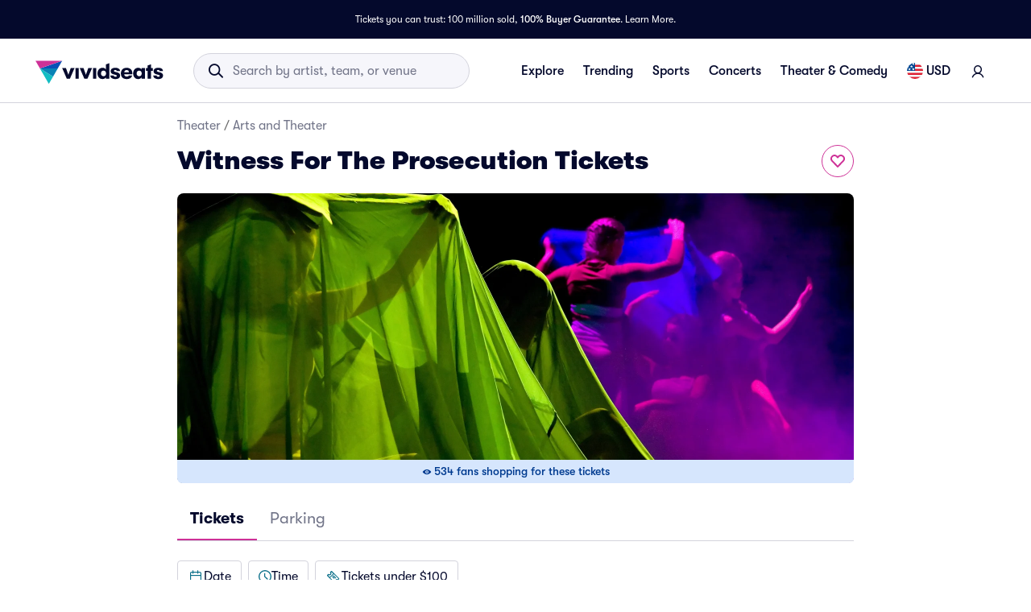

--- FILE ---
content_type: text/html; charset=utf-8
request_url: https://www.vividseats.com/witness-for-the-prosecution-tickets--theater-arts-and-theater/performer/57895
body_size: 69436
content:
<!DOCTYPE html><html lang="en-US"><head><link rel="preload" as="script" href="https://www.vividseats.com/resources/ccf46ef93e829093516ca671a5a656fce53f00a245f77"/><link rel="preload" href="https://media.vsstatic.com/image/upload/if_fc_gte_1/g_auto,q_auto,c_fill,w_1680,h_720/if_else/g_center,q_auto,c_fill,w_1680,h_720/if_end/dpr_auto,f_auto/hero/category/62-arts-theater/arts-theater-tickets-1.jpg" as="image" fetchPriority="high" data-testid="external-image-preload-link" data-next-head=""/><meta charSet="utf-8" data-next-head=""/><title data-next-head="">Witness For The Prosecution Tickets | Vivid Seats</title><meta name="description" content="Buy Witness For The Prosecution tickets from Vivid Seats and experience it live! All tickets are backed by our 100% Buyer Guarantee." data-next-head=""/><meta name="keywords" content="Witness For The Prosecution tickets, Witness For The Prosecution tickets 2026, Witness For The Prosecution tickets 2027" data-next-head=""/><link rel="canonical" href="https://www.vividseats.com/witness-for-the-prosecution-tickets--theater-arts-and-theater/performer/57895" data-next-head=""/><meta property="og:image" content="https://a.vsstatic.com/mobile/app/category/arts-and-theater.jpg" data-next-head=""/><meta http-equiv="x-ua-compatible" content="ie=edge" data-next-head=""/><meta name="viewport" content="width=device-width, initial-scale=1, maximum-scale=5" data-next-head=""/><meta name="application-name" content="Vivid Seats" data-next-head=""/><meta name="msapplication-TileColor" content="#333333" data-next-head=""/><meta name="msapplication-config" content="https://a.vsstatic.com/common/favicon/browserconfig.xml" data-next-head=""/><meta name="theme-color" content="#ffffff" data-next-head=""/><meta name="google-play-app" content="app-id=com.vividseats.android" data-next-head=""/><meta name="itunes" content="app-id=963355757" data-next-head=""/><meta name="apple-mobile-web-app-capable" content="yes" data-next-head=""/><meta name="format-detection" content="telephone=yes" data-next-head=""/><meta property="og:site_name" content="Vivid Seats" data-next-head=""/><meta property="og:url" content="https://www.vividseats.com/witness-for-the-prosecution-tickets--theater-arts-and-theater/performer/57895" data-next-head=""/><meta property="og:title" content="Witness For The Prosecution Tickets | Vivid Seats" data-next-head=""/><meta property="og:description" content="Buy Witness For The Prosecution tickets from Vivid Seats and experience it live! All tickets are backed by our 100% Buyer Guarantee." data-next-head=""/><link rel="icon" type="image/x-icon" href="https://a.vsstatic.com/common/favicon/rebrand/favicon.ico?v=1769875952163" data-next-head=""/><link rel="apple-touch-icon" sizes="180x180" href="https://a.vsstatic.com/common/favicon/rebrand/apple-touch-icon.png" data-next-head=""/><meta name="apple-mobile-web-app-title" content="Vivid Seats" data-next-head=""/><link data-testid="android-link-meta" rel="alternate" href="android-app://com.vividseats.android/vividseats/performer/57895" data-next-head=""/><link data-testid="ios-link-meta" rel="alternate" href="ios-app://963355757/vividseats/performer/57895" data-next-head=""/><script type="text/javascript" src="https://www.vividseats.com/resources/ccf46ef93e829093516ca671a5a656fce53f00a245f77"  ></script><script type="application/ld+json" data-next-head="">{
	"@context": "https://schema.org",
	"@type": "BreadcrumbList",
	"itemListElement": [
		{
			"@type": "ListItem",
			"position": 1,
			"item": {
				"@id": "https://www.vividseats.com/theater",
				"name": "Theater"
			}
		},
		{
			"@type": "ListItem",
			"position": 2,
			"item": {
				"@id": "https://www.vividseats.com/theater/arts",
				"name": "Arts and Theater"
			}
		},
		{
			"@type": "ListItem",
			"position": 3,
			"item": {
				"@id": "https://www.vividseats.com/witness-for-the-prosecution-tickets--theater-arts-and-theater/performer/57895",
				"name": "Witness For The Prosecution Tickets"
			}
		}
	]
}</script><meta name="emotion-insertion-point" content=""/><style data-emotion="mui-global animation-wiooy9">@-webkit-keyframes animation-wiooy9{0%{-webkit-transform:translateX(-100%);-moz-transform:translateX(-100%);-ms-transform:translateX(-100%);transform:translateX(-100%);}50%{-webkit-transform:translateX(100%);-moz-transform:translateX(100%);-ms-transform:translateX(100%);transform:translateX(100%);}100%{-webkit-transform:translateX(100%);-moz-transform:translateX(100%);-ms-transform:translateX(100%);transform:translateX(100%);}}@keyframes animation-wiooy9{0%{-webkit-transform:translateX(-100%);-moz-transform:translateX(-100%);-ms-transform:translateX(-100%);transform:translateX(-100%);}50%{-webkit-transform:translateX(100%);-moz-transform:translateX(100%);-ms-transform:translateX(100%);transform:translateX(100%);}100%{-webkit-transform:translateX(100%);-moz-transform:translateX(100%);-ms-transform:translateX(100%);transform:translateX(100%);}}</style><style data-emotion="mui-global w4yfad">:root{--spacing:8px;--shape-borderRadius:4px;--colors-gray-50:#F6F6FBFF;--colors-gray-100:#EFEFF6FF;--colors-gray-200:#D3D3DCFF;--colors-gray-300:#A0A2B3FF;--colors-gray-400:#717488FF;--colors-gray-500:#474B5EFF;--colors-gray-600:#04092CFF;--colors-white-10:#FFFFFF19;--colors-white-20:#FFFFFF33;--colors-white-30:#FFFFFF4C;--colors-white-40:#FFFFFF66;--colors-white-50:#FFFFFF7F;--colors-white-100:#FFFFFFFF;--colors-dark-10:#04092C19;--colors-dark-20:#04092C33;--colors-dark-30:#04092C4C;--colors-dark-40:#04092C66;--colors-dark-50:#04092C7F;--colors-blue-100:#D9F2FCFF;--colors-blue-200:#B3E4F9FF;--colors-blue-300:#7AD0F5FF;--colors-blue-400:#27B2EFFF;--colors-blue-500:#0983B6FF;--colors-blue-600:#065474FF;--colors-cobalt-100:#D6E6FDFF;--colors-cobalt-200:#AFCEFBFF;--colors-cobalt-300:#75AAF6FF;--colors-cobalt-400:#277CF4FF;--colors-cobalt-500:#0951B6FF;--colors-cobalt-600:#003B90FF;--colors-green-100:#E6FFEDFF;--colors-green-200:#BEF2CDFF;--colors-green-300:#85E8A1FF;--colors-green-400:#4AC76DFF;--colors-green-500:#19AA61FF;--colors-green-600:#008442FF;--colors-indigo-100:#F2F0FFFF;--colors-indigo-200:#D9D6FDFF;--colors-indigo-300:#A69FE2FF;--colors-indigo-350:#8477D9FF;--colors-indigo-400:#5D50CBFF;--colors-indigo-500:#312784FF;--colors-indigo-600:#211A58FF;--colors-lime-100:#F3F7DEFF;--colors-lime-200:#E8EF9FFF;--colors-lime-300:#C4D75DFF;--colors-lime-400:#94BE24FF;--colors-lime-500:#62A10AFF;--colors-lime-600:#2D6D1BFF;--colors-orange-100:#FFF5F0FF;--colors-orange-200:#FFD5C0FF;--colors-orange-300:#FEA071FF;--colors-orange-400:#FE894EFF;--colors-orange-500:#F76E27FF;--colors-orange-600:#D54700FF;--colors-red-100:#FEECECFF;--colors-red-200:#FFB1BAFF;--colors-red-300:#FF7079FF;--colors-red-400:#F93C3AFF;--colors-red-500:#DC1818FF;--colors-red-600:#9D0706FF;--colors-yellow-100:#FFF9D6FF;--colors-yellow-200:#FFF099FF;--colors-yellow-300:#FFE75CFF;--colors-yellow-400:#FCD72DFF;--colors-yellow-500:#FFC000FF;--colors-yellow-600:#E8A93AFF;--colors-magenta-100:#FBE5F3FF;--colors-magenta-200:#F7B4DFFF;--colors-magenta-300:#E07BBDFF;--colors-magenta-400:#CE3197FF;--colors-magenta-500:#8F1564FF;--colors-magenta-600:#440C36FF;--colors-teal-100:#DAFAFBFF;--colors-teal-200:#B5F5F8FF;--colors-teal-300:#78E4E8FF;--colors-teal-400:#13BDC3FF;--colors-teal-500:#1C94A5FF;--colors-teal-600:#086E88FF;--shadows-0:none;--shadows-1:0px 2px 1px -1px rgba(0,0,0,0.2),0px 1px 1px 0px rgba(0,0,0,0.14),0px 1px 3px 0px rgba(0,0,0,0.12);--shadows-2:0px 3px 1px -2px rgba(0,0,0,0.2),0px 2px 2px 0px rgba(0,0,0,0.14),0px 1px 5px 0px rgba(0,0,0,0.12);--shadows-3:0px 3px 3px -2px rgba(0,0,0,0.2),0px 3px 4px 0px rgba(0,0,0,0.14),0px 1px 8px 0px rgba(0,0,0,0.12);--shadows-4:0px 2px 4px -1px rgba(0,0,0,0.2),0px 4px 5px 0px rgba(0,0,0,0.14),0px 1px 10px 0px rgba(0,0,0,0.12);--shadows-5:0px 3px 5px -1px rgba(0,0,0,0.2),0px 5px 8px 0px rgba(0,0,0,0.14),0px 1px 14px 0px rgba(0,0,0,0.12);--shadows-6:0px 3px 5px -1px rgba(0,0,0,0.2),0px 6px 10px 0px rgba(0,0,0,0.14),0px 1px 18px 0px rgba(0,0,0,0.12);--shadows-7:0px 4px 5px -2px rgba(0,0,0,0.2),0px 7px 10px 1px rgba(0,0,0,0.14),0px 2px 16px 1px rgba(0,0,0,0.12);--shadows-8:0px 5px 5px -3px rgba(0,0,0,0.2),0px 8px 10px 1px rgba(0,0,0,0.14),0px 3px 14px 2px rgba(0,0,0,0.12);--shadows-9:0px 5px 6px -3px rgba(0,0,0,0.2),0px 9px 12px 1px rgba(0,0,0,0.14),0px 3px 16px 2px rgba(0,0,0,0.12);--shadows-10:0px 6px 6px -3px rgba(0,0,0,0.2),0px 10px 14px 1px rgba(0,0,0,0.14),0px 4px 18px 3px rgba(0,0,0,0.12);--shadows-11:0px 6px 7px -4px rgba(0,0,0,0.2),0px 11px 15px 1px rgba(0,0,0,0.14),0px 4px 20px 3px rgba(0,0,0,0.12);--shadows-12:0px 7px 8px -4px rgba(0,0,0,0.2),0px 12px 17px 2px rgba(0,0,0,0.14),0px 5px 22px 4px rgba(0,0,0,0.12);--shadows-13:0px 7px 8px -4px rgba(0,0,0,0.2),0px 13px 19px 2px rgba(0,0,0,0.14),0px 5px 24px 4px rgba(0,0,0,0.12);--shadows-14:0px 7px 9px -4px rgba(0,0,0,0.2),0px 14px 21px 2px rgba(0,0,0,0.14),0px 5px 26px 4px rgba(0,0,0,0.12);--shadows-15:0px 8px 9px -5px rgba(0,0,0,0.2),0px 15px 22px 2px rgba(0,0,0,0.14),0px 6px 28px 5px rgba(0,0,0,0.12);--shadows-16:0px 8px 10px -5px rgba(0,0,0,0.2),0px 16px 24px 2px rgba(0,0,0,0.14),0px 6px 30px 5px rgba(0,0,0,0.12);--shadows-17:0px 8px 11px -5px rgba(0,0,0,0.2),0px 17px 26px 2px rgba(0,0,0,0.14),0px 6px 32px 5px rgba(0,0,0,0.12);--shadows-18:0px 9px 11px -5px rgba(0,0,0,0.2),0px 18px 28px 2px rgba(0,0,0,0.14),0px 7px 34px 6px rgba(0,0,0,0.12);--shadows-19:0px 9px 12px -6px rgba(0,0,0,0.2),0px 19px 29px 2px rgba(0,0,0,0.14),0px 7px 36px 6px rgba(0,0,0,0.12);--shadows-20:0px 10px 13px -6px rgba(0,0,0,0.2),0px 20px 31px 3px rgba(0,0,0,0.14),0px 8px 38px 7px rgba(0,0,0,0.12);--shadows-21:0px 10px 13px -6px rgba(0,0,0,0.2),0px 21px 33px 3px rgba(0,0,0,0.14),0px 8px 40px 7px rgba(0,0,0,0.12);--shadows-22:0px 10px 14px -6px rgba(0,0,0,0.2),0px 22px 35px 3px rgba(0,0,0,0.14),0px 8px 42px 7px rgba(0,0,0,0.12);--shadows-23:0px 11px 14px -7px rgba(0,0,0,0.2),0px 23px 36px 3px rgba(0,0,0,0.14),0px 9px 44px 8px rgba(0,0,0,0.12);--shadows-24:0px 11px 15px -7px rgba(0,0,0,0.2),0px 24px 38px 3px rgba(0,0,0,0.14),0px 9px 46px 8px rgba(0,0,0,0.12);--zIndex-mobileStepper:1000;--zIndex-fab:1050;--zIndex-speedDial:1050;--zIndex-appBar:1100;--zIndex-drawer:1200;--zIndex-modal:1300;--zIndex-snackbar:1400;--zIndex-tooltip:1500;--font-creditCardLabel:500 0.875rem;--font-stepLabel:500 1rem;--font-title-sm:700 1.125rem/1.40625rem;--font-title-md:700 1.25rem/1.5625rem;--font-title-lg:800 1.5rem/1.875rem;--font-title-xl:800 2rem/2.5rem;--font-title-xxl:800 2.5rem/3.125rem;--font-subtitle-sm:400 1rem/1.25rem;--font-subtitle-md:400 1.125rem/1.375rem;--font-subtitle-lg:400 1.25rem/1.5625rem;--font-subtitle-xl:400 1.5rem/1.875rem;--font-subtitle-xxl:400 2rem/2.5rem;--font-overline:700 0.75rem/0.9375rem 'GT-Walsheim',sans-serif;--font-body-bold:700 1rem/1.5rem;--font-body-medium:500 1rem/1.5rem;--font-body-regular:400 1rem/1.5rem;--font-body-link:400 1rem/1.5rem;--font-small-bold:700 0.875rem/1.3125rem;--font-small-medium:500 0.875rem/1.3125rem;--font-small-regular:400 0.875rem/1.3125rem;--font-caption-bold:700 0.75rem/1.125rem;--font-caption-medium:500 0.75rem/1.125rem;--font-caption-regular:400 0.75rem/1.125rem;--font-footnote-regular:400 0.625rem/0.9375rem;--font-footnote-bold:700 0.625rem/0.9375rem;--font-button:500 0.875rem/1.75 'GT-Walsheim',sans-serif;--font-textfield-small:400 0.875rem/1.3125rem;--font-textfield-medium:400 1rem/1.5rem;--font-h1:300 6rem/1.167 'GT-Walsheim',sans-serif;--font-h2:300 3.75rem/1.2 'GT-Walsheim',sans-serif;--font-h3:400 3rem/1.167 'GT-Walsheim',sans-serif;--font-h4:400 2.125rem/1.235 'GT-Walsheim',sans-serif;--font-h5:400 1.5rem/1.334 'GT-Walsheim',sans-serif;--font-h6:500 1.25rem/1.6 'GT-Walsheim',sans-serif;--font-subtitle1:400 1rem/1.75 'GT-Walsheim',sans-serif;--font-subtitle2:500 0.875rem/1.57 'GT-Walsheim',sans-serif;--font-body1:400 1rem/1.5 'GT-Walsheim',sans-serif;--font-body2:400 0.875rem/1.43 'GT-Walsheim',sans-serif;--font-caption:400 0.75rem/1.66 'GT-Walsheim',sans-serif;--font-inherit:inherit inherit/inherit inherit;}:root{-webkit-print-color-scheme:light;color-scheme:light;--palette-gray-50:#F6F6FBFF;--palette-gray-100:#EFEFF6FF;--palette-gray-200:#D3D3DCFF;--palette-gray-300:#A0A2B3FF;--palette-gray-400:#717488FF;--palette-gray-500:#474B5EFF;--palette-gray-600:#04092CFF;--palette-white-10:#FFFFFF19;--palette-white-20:#FFFFFF33;--palette-white-30:#FFFFFF4C;--palette-white-40:#FFFFFF66;--palette-white-50:#FFFFFF7F;--palette-white-100:#FFFFFFFF;--palette-dark-10:#04092C19;--palette-dark-20:#04092C33;--palette-dark-30:#04092C4C;--palette-dark-40:#04092C66;--palette-dark-50:#04092C7F;--palette-blue-100:#D9F2FCFF;--palette-blue-200:#B3E4F9FF;--palette-blue-300:#7AD0F5FF;--palette-blue-400:#27B2EFFF;--palette-blue-500:#0983B6FF;--palette-blue-600:#065474FF;--palette-cobalt-100:#D6E6FDFF;--palette-cobalt-200:#AFCEFBFF;--palette-cobalt-300:#75AAF6FF;--palette-cobalt-400:#277CF4FF;--palette-cobalt-500:#0951B6FF;--palette-cobalt-600:#003B90FF;--palette-green-100:#E6FFEDFF;--palette-green-200:#BEF2CDFF;--palette-green-300:#85E8A1FF;--palette-green-400:#4AC76DFF;--palette-green-500:#19AA61FF;--palette-green-600:#008442FF;--palette-indigo-100:#F2F0FFFF;--palette-indigo-200:#D9D6FDFF;--palette-indigo-300:#A69FE2FF;--palette-indigo-350:#8477D9FF;--palette-indigo-400:#5D50CBFF;--palette-indigo-500:#312784FF;--palette-indigo-600:#211A58FF;--palette-lime-100:#F3F7DEFF;--palette-lime-200:#E8EF9FFF;--palette-lime-300:#C4D75DFF;--palette-lime-400:#94BE24FF;--palette-lime-500:#62A10AFF;--palette-lime-600:#2D6D1BFF;--palette-orange-100:#FFF5F0FF;--palette-orange-200:#FFD5C0FF;--palette-orange-300:#FEA071FF;--palette-orange-400:#FE894EFF;--palette-orange-500:#F76E27FF;--palette-orange-600:#D54700FF;--palette-red-100:#FEECECFF;--palette-red-200:#FFB1BAFF;--palette-red-300:#FF7079FF;--palette-red-400:#F93C3AFF;--palette-red-500:#DC1818FF;--palette-red-600:#9D0706FF;--palette-yellow-100:#FFF9D6FF;--palette-yellow-200:#FFF099FF;--palette-yellow-300:#FFE75CFF;--palette-yellow-400:#FCD72DFF;--palette-yellow-500:#FFC000FF;--palette-yellow-600:#E8A93AFF;--palette-magenta-100:#FBE5F3FF;--palette-magenta-200:#F7B4DFFF;--palette-magenta-300:#E07BBDFF;--palette-magenta-400:#CE3197FF;--palette-magenta-500:#8F1564FF;--palette-magenta-600:#440C36FF;--palette-teal-100:#DAFAFBFF;--palette-teal-200:#B5F5F8FF;--palette-teal-300:#78E4E8FF;--palette-teal-400:#13BDC3FF;--palette-teal-500:#1C94A5FF;--palette-teal-600:#086E88FF;--palette-primary-lightest:#FBE5F3FF;--palette-primary-lighter:#F7B4DFFF;--palette-primary-light:#E07BBDFF;--palette-primary-main:#CE3197FF;--palette-primary-dark:#8F1564FF;--palette-primary-darker:#440C36FF;--palette-primary-contrastText:#fff;--palette-primary-mainChannel:206 49 151;--palette-primary-lightChannel:224 123 189;--palette-primary-darkChannel:143 21 100;--palette-primary-contrastTextChannel:255 255 255;--palette-neutral-lightest:#FFFFFFFF;--palette-neutral-lighter:#F6F6FBFF;--palette-neutral-light:#D3D3DCFF;--palette-neutral-main:#04092CFF;--palette-neutral-dark:#474B5EFF;--palette-neutral-darker:#717488FF;--palette-neutral-contrastText:#EFEFF6FF;--palette-neutral-mainChannel:4 9 44;--palette-neutral-lightChannel:211 211 220;--palette-neutral-darkChannel:71 75 94;--palette-neutral-contrastTextChannel:239 239 246;--palette-secondary-lightest:#DAFAFBFF;--palette-secondary-lighter:#B5F5F8FF;--palette-secondary-light:#78E4E8FF;--palette-secondary-main:#13BDC3FF;--palette-secondary-dark:#1C94A5FF;--palette-secondary-darker:#086E88FF;--palette-secondary-contrastText:rgba(0, 0, 0, 0.87);--palette-secondary-mainChannel:19 189 195;--palette-secondary-lightChannel:120 228 232;--palette-secondary-darkChannel:28 148 165;--palette-secondary-contrastTextChannel:0 0 0;--palette-error-main:#DC1818FF;--palette-error-light:rgba(227, 70, 70, 1);--palette-error-dark:rgba(154, 16, 16, 1);--palette-error-contrastText:#fff;--palette-error-mainChannel:220 24 24;--palette-error-lightChannel:227 70 70;--palette-error-darkChannel:154 16 16;--palette-error-contrastTextChannel:255 255 255;--palette-common-black:#000;--palette-common-white:#fff;--palette-common-background:#fff;--palette-common-onBackground:#000;--palette-common-backgroundChannel:255 255 255;--palette-common-onBackgroundChannel:0 0 0;--palette-warning-main:#ed6c02;--palette-warning-light:#ff9800;--palette-warning-dark:#e65100;--palette-warning-contrastText:#fff;--palette-warning-mainChannel:237 108 2;--palette-warning-lightChannel:255 152 0;--palette-warning-darkChannel:230 81 0;--palette-warning-contrastTextChannel:255 255 255;--palette-info-main:#0288d1;--palette-info-light:#03a9f4;--palette-info-dark:#01579b;--palette-info-contrastText:#fff;--palette-info-mainChannel:2 136 209;--palette-info-lightChannel:3 169 244;--palette-info-darkChannel:1 87 155;--palette-info-contrastTextChannel:255 255 255;--palette-success-main:#2e7d32;--palette-success-light:#4caf50;--palette-success-dark:#1b5e20;--palette-success-contrastText:#fff;--palette-success-mainChannel:46 125 50;--palette-success-lightChannel:76 175 80;--palette-success-darkChannel:27 94 32;--palette-success-contrastTextChannel:255 255 255;--palette-grey-50:#fafafa;--palette-grey-100:#f5f5f5;--palette-grey-200:#eeeeee;--palette-grey-300:#e0e0e0;--palette-grey-400:#bdbdbd;--palette-grey-500:#9e9e9e;--palette-grey-600:#757575;--palette-grey-700:#616161;--palette-grey-800:#424242;--palette-grey-900:#212121;--palette-grey-A100:#f5f5f5;--palette-grey-A200:#eeeeee;--palette-grey-A400:#bdbdbd;--palette-grey-A700:#616161;--palette-text-primary:rgba(0, 0, 0, 0.87);--palette-text-secondary:rgba(0, 0, 0, 0.6);--palette-text-disabled:rgba(0, 0, 0, 0.38);--palette-text-primaryChannel:0 0 0;--palette-text-secondaryChannel:0 0 0;--palette-divider:rgba(0, 0, 0, 0.12);--palette-background-paper:#fff;--palette-background-default:#fff;--palette-background-defaultChannel:255 255 255;--palette-background-paperChannel:255 255 255;--palette-action-active:rgba(0, 0, 0, 0.54);--palette-action-hover:rgba(0, 0, 0, 0.04);--palette-action-hoverOpacity:0.04;--palette-action-selected:rgba(0, 0, 0, 0.08);--palette-action-selectedOpacity:0.08;--palette-action-disabled:rgba(0, 0, 0, 0.26);--palette-action-disabledBackground:rgba(0, 0, 0, 0.12);--palette-action-disabledOpacity:0.38;--palette-action-focus:rgba(0, 0, 0, 0.12);--palette-action-focusOpacity:0.12;--palette-action-activatedOpacity:0.12;--palette-action-activeChannel:0 0 0;--palette-action-selectedChannel:0 0 0;--palette-Alert-errorColor:rgba(90, 28, 28, 1);--palette-Alert-infoColor:rgb(1, 67, 97);--palette-Alert-successColor:rgb(30, 70, 32);--palette-Alert-warningColor:rgb(102, 60, 0);--palette-Alert-errorFilledBg:var(--palette-error-main, #DC1818FF);--palette-Alert-infoFilledBg:var(--palette-info-main, #0288d1);--palette-Alert-successFilledBg:var(--palette-success-main, #2e7d32);--palette-Alert-warningFilledBg:var(--palette-warning-main, #ed6c02);--palette-Alert-errorFilledColor:#fff;--palette-Alert-infoFilledColor:#fff;--palette-Alert-successFilledColor:#fff;--palette-Alert-warningFilledColor:#fff;--palette-Alert-errorStandardBg:rgba(252, 236, 236, 1);--palette-Alert-infoStandardBg:rgb(229, 246, 253);--palette-Alert-successStandardBg:rgb(237, 247, 237);--palette-Alert-warningStandardBg:rgb(255, 244, 229);--palette-Alert-errorIconColor:var(--palette-error-main, #DC1818FF);--palette-Alert-infoIconColor:var(--palette-info-main, #0288d1);--palette-Alert-successIconColor:var(--palette-success-main, #2e7d32);--palette-Alert-warningIconColor:var(--palette-warning-main, #ed6c02);--palette-AppBar-defaultBg:var(--palette-grey-100, #f5f5f5);--palette-Avatar-defaultBg:var(--palette-grey-400, #bdbdbd);--palette-Button-inheritContainedBg:var(--palette-grey-300, #e0e0e0);--palette-Button-inheritContainedHoverBg:var(--palette-grey-A100, #f5f5f5);--palette-Chip-defaultBorder:var(--palette-grey-400, #bdbdbd);--palette-Chip-defaultAvatarColor:var(--palette-grey-700, #616161);--palette-Chip-defaultIconColor:var(--palette-grey-700, #616161);--palette-FilledInput-bg:rgba(0, 0, 0, 0.06);--palette-FilledInput-hoverBg:rgba(0, 0, 0, 0.09);--palette-FilledInput-disabledBg:rgba(0, 0, 0, 0.12);--palette-LinearProgress-primaryBg:rgba(236, 176, 215, 1);--palette-LinearProgress-secondaryBg:rgba(165, 229, 232, 1);--palette-LinearProgress-errorBg:rgba(241, 167, 167, 1);--palette-LinearProgress-infoBg:rgb(158, 209, 237);--palette-LinearProgress-successBg:rgb(175, 205, 177);--palette-LinearProgress-warningBg:rgb(248, 199, 158);--palette-Skeleton-bg:rgba(var(--palette-text-primaryChannel, undefined) / 0.11);--palette-Slider-primaryTrack:rgba(236, 176, 215, 1);--palette-Slider-secondaryTrack:rgba(165, 229, 232, 1);--palette-Slider-errorTrack:rgba(241, 167, 167, 1);--palette-Slider-infoTrack:rgb(158, 209, 237);--palette-Slider-successTrack:rgb(175, 205, 177);--palette-Slider-warningTrack:rgb(248, 199, 158);--palette-SnackbarContent-bg:rgb(50, 50, 50);--palette-SnackbarContent-color:#fff;--palette-SpeedDialAction-fabHoverBg:rgb(216, 216, 216);--palette-StepConnector-border:var(--palette-grey-400, #bdbdbd);--palette-StepContent-border:var(--palette-grey-400, #bdbdbd);--palette-Switch-defaultColor:var(--palette-common-white, #fff);--palette-Switch-defaultDisabledColor:var(--palette-grey-100, #f5f5f5);--palette-Switch-primaryDisabledColor:rgba(236, 176, 215, 1);--palette-Switch-secondaryDisabledColor:rgba(165, 229, 232, 1);--palette-Switch-errorDisabledColor:rgba(241, 167, 167, 1);--palette-Switch-infoDisabledColor:rgb(158, 209, 237);--palette-Switch-successDisabledColor:rgb(175, 205, 177);--palette-Switch-warningDisabledColor:rgb(248, 199, 158);--palette-TableCell-border:rgba(224, 224, 224, 1);--palette-Tooltip-bg:rgba(97, 97, 97, 0.92);--palette-dividerChannel:0 0 0;--opacity-inputPlaceholder:0.42;--opacity-inputUnderline:0.42;--opacity-switchTrackDisabled:0.12;--opacity-switchTrack:0.38;}</style><style data-emotion="mui 6su6fj 1ayqvhb 6wlr9t 1dw0yje 1dwiwkb 51eq8m 1emchqo 1nd5pgh 1uul7gr 6eyi3z 1t7hoii y05qfq cg54c1 i8yde5 b8szdl 17do188 ucm95x 1458ua5 jifdqh 1lrj5mt 1w7y39o 1at80ur 1bv52wn 1evnhfv kh4685 1fmntk1 1pgnteb yxi6ms 1gqbo3h pc7loe 178k6i8 1insuh9 1wl3fj7 m4kd1w xqeok0 19f7kc0 1b4fqit 4jjanv u7d502 72q6gf 1fxiafs oz27hc n0gdrl 1emumc3 ihrt1b dy6rqj td2x0f">.mui-6su6fj{-webkit-flex-shrink:0;-ms-flex-negative:0;flex-shrink:0;}.mui-1ayqvhb{margin:0;font-size:0.75rem;font-weight:400;line-height:1.125rem;text-align:var(--Typography-textAlign);font-family:'GT-Walsheim',sans-serif;}.mui-6wlr9t{-webkit-flex-shrink:0;-ms-flex-negative:0;flex-shrink:0;margin-top:1rem;gap:0.25rem;display:grid;}.mui-1dw0yje{-webkit-flex-shrink:0;-ms-flex-negative:0;flex-shrink:0;margin-bottom:0.5rem;}.mui-1dwiwkb{margin:0;font-family:'GT-Walsheim',sans-serif;font-weight:400;font-size:1rem;line-height:1.5;color:var(--palette-text-secondary);font-family:'GT-Walsheim',sans-serif;}.mui-1dwiwkb .MuiBreadcrumbs-separator{margin-left:0.25rem;margin-right:0.25rem;}.mui-51eq8m{display:-webkit-box;display:-webkit-flex;display:-ms-flexbox;display:flex;-webkit-box-flex-wrap:wrap;-webkit-flex-wrap:wrap;-ms-flex-wrap:wrap;flex-wrap:wrap;-webkit-align-items:center;-webkit-box-align:center;-ms-flex-align:center;align-items:center;padding:0;margin:0;list-style:none;}.mui-1emchqo{margin:0;font:inherit;line-height:inherit;letter-spacing:inherit;font-family:'GT-Walsheim',sans-serif;color:var(--palette-neutral-darker);-webkit-text-decoration:none;text-decoration:none;color:var(--palette-neutral-darker);}.mui-1emchqo:hover{-webkit-text-decoration:underline;text-decoration:underline;}.mui-1nd5pgh{display:-webkit-box;display:-webkit-flex;display:-ms-flexbox;display:flex;-webkit-user-select:none;-moz-user-select:none;-ms-user-select:none;user-select:none;margin-left:8px;margin-right:8px;}.mui-1uul7gr{-webkit-flex-shrink:0;-ms-flex-negative:0;flex-shrink:0;display:-webkit-box;display:-webkit-flex;display:-ms-flexbox;display:flex;-webkit-align-items:flex-start;-webkit-box-align:flex-start;-ms-flex-align:flex-start;align-items:flex-start;-webkit-box-pack:justify;-webkit-justify-content:space-between;justify-content:space-between;gap:1rem;}.mui-6eyi3z{margin:0;font-family:'GT-Walsheim',sans-serif;font-weight:400;font-size:1rem;line-height:1.5;font-weight:800;font-family:'GT-Walsheim',sans-serif;}.mui-1t7hoii{display:block;background-color:var(--palette-Skeleton-bg);height:1.2em;border-radius:var(--shape-borderRadius);position:relative;overflow:hidden;-webkit-mask-image:-webkit-radial-gradient(white, black);}.mui-1t7hoii::after{background:linear-gradient(
                90deg,
                transparent,
                var(--palette-action-hover),
                transparent
              );content:"";position:absolute;-webkit-transform:translateX(-100%);-moz-transform:translateX(-100%);-ms-transform:translateX(-100%);transform:translateX(-100%);bottom:0;left:0;right:0;top:0;}.mui-1t7hoii::after{-webkit-animation:animation-wiooy9 2s linear 0.5s infinite;animation:animation-wiooy9 2s linear 0.5s infinite;}.mui-1t7hoii.MuiSkeleton-rounded{background-color:#D3D3DCFF;border-radius:32px;}.mui-1t7hoii.MuiSkeleton-rectangular{background-color:#EFEFF6FF;border-radius:4px;}.mui-y05qfq{-webkit-flex-shrink:0;-ms-flex-negative:0;flex-shrink:0;margin-top:calc(2 * var(--spacing));}.mui-cg54c1{overflow:hidden;min-height:48px;-webkit-overflow-scrolling:touch;display:-webkit-box;display:-webkit-flex;display:-ms-flexbox;display:flex;border-bottom:1px solid #EFEFF6FF;}@media (max-width:599.95px){.mui-cg54c1 .MuiTabs-scrollButtons{display:none;}}.mui-i8yde5{overflow-x:auto;overflow-y:hidden;scrollbar-width:none;}.mui-i8yde5::-webkit-scrollbar{display:none;}.mui-b8szdl{position:relative;display:inline-block;-webkit-flex:1 1 auto;-ms-flex:1 1 auto;flex:1 1 auto;white-space:nowrap;scrollbar-width:none;overflow-x:auto;overflow-y:hidden;}.mui-b8szdl::-webkit-scrollbar{display:none;}.mui-17do188{display:-webkit-box;display:-webkit-flex;display:-ms-flexbox;display:flex;}.mui-ucm95x{display:-webkit-inline-box;display:-webkit-inline-flex;display:-ms-inline-flexbox;display:inline-flex;-webkit-align-items:center;-webkit-box-align:center;-ms-flex-align:center;align-items:center;-webkit-box-pack:center;-ms-flex-pack:center;-webkit-justify-content:center;justify-content:center;position:relative;box-sizing:border-box;-webkit-tap-highlight-color:transparent;background-color:transparent;outline:0;border:0;margin:0;border-radius:0;padding:0;cursor:pointer;-webkit-user-select:none;-moz-user-select:none;-ms-user-select:none;user-select:none;vertical-align:middle;-moz-appearance:none;-webkit-appearance:none;-webkit-text-decoration:none;text-decoration:none;color:inherit;font-family:'GT-Walsheim',sans-serif;font-weight:500;font-size:0.875rem;line-height:1.25;text-transform:none;max-width:360px;min-width:90px;position:relative;min-height:48px;-webkit-flex-shrink:0;-ms-flex-negative:0;flex-shrink:0;padding:12px 16px;overflow:hidden;white-space:normal;text-align:center;-webkit-flex-direction:row;-ms-flex-direction:row;flex-direction:row;color:var(--palette-text-secondary);color:#717488FF;font-weight:normal;}.mui-ucm95x::-moz-focus-inner{border-style:none;}.mui-ucm95x.Mui-disabled{pointer-events:none;cursor:default;}@media print{.mui-ucm95x{-webkit-print-color-adjust:exact;color-adjust:exact;}}.mui-ucm95x:disabled{color:#A0A2B3FF;}.mui-ucm95x:hover{color:#474B5EFF;}.mui-ucm95x.Mui-selected{color:var(--palette-primary-main);}.mui-ucm95x.Mui-disabled{color:var(--palette-text-disabled);}.mui-ucm95x.Mui-selected{color:#04092CFF;font-weight:bold;}.mui-1458ua5{position:absolute;height:2px;bottom:0;width:100%;-webkit-transition:all 300ms cubic-bezier(0.4, 0, 0.2, 1) 0ms;transition:all 300ms cubic-bezier(0.4, 0, 0.2, 1) 0ms;background-color:var(--palette-primary-main);}.mui-jifdqh{-webkit-flex-shrink:0;-ms-flex-negative:0;flex-shrink:0;display:-webkit-box;display:-webkit-flex;display:-ms-flexbox;display:flex;-webkit-box-flex:1;-webkit-flex-grow:1;-ms-flex-positive:1;flex-grow:1;}.mui-1lrj5mt{-webkit-flex-shrink:0;-ms-flex-negative:0;flex-shrink:0;-webkit-box-flex:1;-webkit-flex-grow:1;-ms-flex-positive:1;flex-grow:1;}.mui-1w7y39o{display:block;background-color:var(--palette-Skeleton-bg);height:1.2em;position:relative;overflow:hidden;-webkit-mask-image:-webkit-radial-gradient(white, black);}.mui-1w7y39o::after{background:linear-gradient(
                90deg,
                transparent,
                var(--palette-action-hover),
                transparent
              );content:"";position:absolute;-webkit-transform:translateX(-100%);-moz-transform:translateX(-100%);-ms-transform:translateX(-100%);transform:translateX(-100%);bottom:0;left:0;right:0;top:0;}.mui-1w7y39o::after{-webkit-animation:animation-wiooy9 2s linear 0.5s infinite;animation:animation-wiooy9 2s linear 0.5s infinite;}.mui-1w7y39o.MuiSkeleton-rounded{background-color:#D3D3DCFF;border-radius:32px;}.mui-1w7y39o.MuiSkeleton-rectangular{background-color:#EFEFF6FF;border-radius:4px;}.mui-1at80ur{-webkit-flex-shrink:0;-ms-flex-negative:0;flex-shrink:0;margin-top:calc(3 * var(--spacing));margin-bottom:calc(2 * var(--spacing));}.mui-1bv52wn{margin:0;font-size:1.125rem;font-weight:700;line-height:1.40625rem;font-family:'GT-Walsheim',sans-serif;}.mui-1evnhfv{-webkit-flex-shrink:0;-ms-flex-negative:0;flex-shrink:0;margin-bottom:calc(3 * var(--spacing));}.mui-kh4685{margin:0;font-family:'GT-Walsheim',sans-serif;font-weight:700;font-size:0.75rem;line-height:0.9375rem;text-transform:uppercase;letter-spacing:0.075rem;font-family:'GT-Walsheim',sans-serif;color:var(--palette-gray-600);}.mui-1fmntk1{margin:0;font-size:0.875rem;font-weight:700;line-height:1.3125rem;overflow:hidden;text-overflow:ellipsis;white-space:nowrap;font-family:'GT-Walsheim',sans-serif;color:#CE3197FF;}.mui-1pgnteb{margin:0;font-family:'GT-Walsheim',sans-serif;font-weight:400;font-size:0.75rem;line-height:1.66;font-family:'GT-Walsheim',sans-serif;color:var(--palette-gray-600);}.mui-yxi6ms{-webkit-flex-shrink:0;-ms-flex-negative:0;flex-shrink:0;display:-webkit-box;display:-webkit-flex;display:-ms-flexbox;display:flex;-webkit-align-items:center;-webkit-box-align:center;-ms-flex-align:center;align-items:center;padding-top:calc(0.5 * var(--spacing));}.mui-1gqbo3h{margin:0;font-size:0.75rem;font-weight:500;line-height:1.125rem;font-family:'GT-Walsheim',sans-serif;}.mui-pc7loe{margin:0;font-size:0.875rem;font-weight:500;line-height:1.3125rem;font-family:'GT-Walsheim',sans-serif;color:var(--palette-gray-600);}.mui-178k6i8{-webkit-flex-shrink:0;-ms-flex-negative:0;flex-shrink:0;display:-webkit-box;display:-webkit-flex;display:-ms-flexbox;display:flex;}.mui-1insuh9{margin:0;font-size:0.875rem;font-weight:400;line-height:1.3125rem;display:inline;font-family:'GT-Walsheim',sans-serif;color:var(--palette-gray-600);}.mui-1wl3fj7{margin:0;font-size:0.875rem;font-weight:400;line-height:1.3125rem;display:inline;font-family:'GT-Walsheim',sans-serif;color:var(--palette-gray-500);}.mui-m4kd1w{-webkit-flex-shrink:0;-ms-flex-negative:0;flex-shrink:0;-webkit-align-items:center;-webkit-box-align:center;-ms-flex-align:center;align-items:center;gap:calc(1 * var(--spacing));}@media (min-width:0px){.mui-m4kd1w{display:-webkit-box;display:-webkit-flex;display:-ms-flexbox;display:flex;}}@media (min-width:900px){.mui-m4kd1w{display:none;}}.mui-xqeok0{margin:0;font-size:0.875rem;font-weight:400;line-height:1.3125rem;font-family:'GT-Walsheim',sans-serif;color:var(--palette-gray-600);}.mui-19f7kc0{display:-webkit-inline-box;display:-webkit-inline-flex;display:-ms-inline-flexbox;display:inline-flex;-webkit-align-items:center;-webkit-box-align:center;-ms-flex-align:center;align-items:center;-webkit-box-pack:center;-ms-flex-pack:center;-webkit-justify-content:center;justify-content:center;position:relative;box-sizing:border-box;-webkit-tap-highlight-color:transparent;background-color:transparent;outline:0;border:0;margin:0;border-radius:0;padding:0;cursor:pointer;-webkit-user-select:none;-moz-user-select:none;-ms-user-select:none;user-select:none;vertical-align:middle;-moz-appearance:none;-webkit-appearance:none;-webkit-text-decoration:none;text-decoration:none;color:inherit;font-family:'GT-Walsheim',sans-serif;font-weight:500;font-size:0.875rem;line-height:1.75;text-transform:none;min-width:64px;padding:6px 16px;border:0;border-radius:var(--shape-borderRadius);-webkit-transition:background-color 250ms cubic-bezier(0.4, 0, 0.2, 1) 0ms,box-shadow 250ms cubic-bezier(0.4, 0, 0.2, 1) 0ms,border-color 250ms cubic-bezier(0.4, 0, 0.2, 1) 0ms,color 250ms cubic-bezier(0.4, 0, 0.2, 1) 0ms;transition:background-color 250ms cubic-bezier(0.4, 0, 0.2, 1) 0ms,box-shadow 250ms cubic-bezier(0.4, 0, 0.2, 1) 0ms,border-color 250ms cubic-bezier(0.4, 0, 0.2, 1) 0ms,color 250ms cubic-bezier(0.4, 0, 0.2, 1) 0ms;padding:5px 15px;border:1px solid currentColor;border-color:var(--variant-outlinedBorder, currentColor);background-color:var(--variant-outlinedBg);color:var(--variant-outlinedColor);--variant-textColor:var(--palette-primary-main);--variant-outlinedColor:var(--palette-primary-main);--variant-outlinedBorder:rgba(var(--palette-primary-mainChannel) / 0.5);--variant-containedColor:var(--palette-primary-contrastText);--variant-containedBg:var(--palette-primary-main);padding:3px 9px;font-size:0.8125rem;-webkit-transition:background-color 250ms cubic-bezier(0.4, 0, 0.2, 1) 0ms,box-shadow 250ms cubic-bezier(0.4, 0, 0.2, 1) 0ms,border-color 250ms cubic-bezier(0.4, 0, 0.2, 1) 0ms;transition:background-color 250ms cubic-bezier(0.4, 0, 0.2, 1) 0ms,box-shadow 250ms cubic-bezier(0.4, 0, 0.2, 1) 0ms,border-color 250ms cubic-bezier(0.4, 0, 0.2, 1) 0ms;height:2rem;min-width:2rem;padding-top:0.25rem;padding-bottom:0.25rem;gap:0.25rem;color:#CE3197FF;border-color:#CE3197FF;padding-left:0.75rem;padding-right:0.75rem;white-space:nowrap;}.mui-19f7kc0::-moz-focus-inner{border-style:none;}.mui-19f7kc0.Mui-disabled{pointer-events:none;cursor:default;}@media print{.mui-19f7kc0{-webkit-print-color-adjust:exact;color-adjust:exact;}}.mui-19f7kc0:disabled{color:#A0A2B3FF;}.mui-19f7kc0:hover{color:#474B5EFF;}.mui-19f7kc0:hover{-webkit-text-decoration:none;text-decoration:none;}.mui-19f7kc0.Mui-disabled{color:var(--palette-action-disabled);}.mui-19f7kc0.Mui-disabled{border:1px solid var(--palette-action-disabledBackground);}@media (hover: hover){.mui-19f7kc0:hover{--variant-containedBg:var(--palette-primary-dark);--variant-textBg:rgba(var(--palette-primary-mainChannel) / var(--palette-action-hoverOpacity));--variant-outlinedBorder:var(--palette-primary-main);--variant-outlinedBg:rgba(var(--palette-primary-mainChannel) / var(--palette-action-hoverOpacity));}}.mui-19f7kc0.MuiButton-loading{color:transparent;}.mui-19f7kc0:hover{background-color:#FBE5F3FF;color:#CE3197FF;border-color:#CE3197FF;}.mui-19f7kc0:active{background-color:#FBE5F3FF;color:#8F1564FF;border-color:#8F1564FF;}.mui-19f7kc0:disabled{color:#A0A2B3FF;border-color:#D3D3DCFF;}.mui-1b4fqit{margin:0;font-size:0.875rem;font-weight:400;line-height:1.3125rem;font-family:'GT-Walsheim',sans-serif;}.mui-4jjanv{-webkit-flex-shrink:0;-ms-flex-negative:0;flex-shrink:0;display:-webkit-box;display:-webkit-flex;display:-ms-flexbox;display:flex;-webkit-box-pack:center;-ms-flex-pack:center;-webkit-justify-content:center;justify-content:center;-webkit-align-items:center;-webkit-box-align:center;-ms-flex-align:center;align-items:center;margin-top:calc(1.5 * var(--spacing));}.mui-u7d502 .MuiPaginationItem-root{font-weight:500;}.mui-u7d502 .MuiPaginationItem-root:not(.Mui-selected){border-color:transparent;}.mui-u7d502 .MuiPaginationItem-root:not(.Mui-selected):not(.MuiPaginationItem-ellipsis):hover{background-color:transparent;border-color:#D3D3DCFF;border-width:0.063rem;border-style:solid;-webkit-transition:border-color 200ms ease-in-out;transition:border-color 200ms ease-in-out;}.mui-72q6gf{display:-webkit-inline-box;display:-webkit-inline-flex;display:-ms-inline-flexbox;display:inline-flex;-webkit-align-items:center;-webkit-box-align:center;-ms-flex-align:center;align-items:center;-webkit-box-pack:center;-ms-flex-pack:center;-webkit-justify-content:center;justify-content:center;position:relative;box-sizing:border-box;-webkit-tap-highlight-color:transparent;background-color:transparent;outline:0;border:0;margin:0;border-radius:0;padding:0;cursor:pointer;-webkit-user-select:none;-moz-user-select:none;-ms-user-select:none;user-select:none;vertical-align:middle;-moz-appearance:none;-webkit-appearance:none;-webkit-text-decoration:none;text-decoration:none;color:inherit;font-family:'GT-Walsheim',sans-serif;font-weight:400;font-size:0.875rem;line-height:1.43;border-radius:16px;text-align:center;box-sizing:border-box;min-width:32px;height:32px;padding:0 6px;margin:0 3px;color:var(--palette-text-primary);-webkit-transition:color 250ms cubic-bezier(0.4, 0, 0.2, 1) 0ms,background-color 250ms cubic-bezier(0.4, 0, 0.2, 1) 0ms;transition:color 250ms cubic-bezier(0.4, 0, 0.2, 1) 0ms,background-color 250ms cubic-bezier(0.4, 0, 0.2, 1) 0ms;}.mui-72q6gf::-moz-focus-inner{border-style:none;}.mui-72q6gf.Mui-disabled{pointer-events:none;cursor:default;}@media print{.mui-72q6gf{-webkit-print-color-adjust:exact;color-adjust:exact;}}.mui-72q6gf:disabled{color:#A0A2B3FF;}.mui-72q6gf:hover{color:#474B5EFF;}.mui-72q6gf.Mui-focusVisible{background-color:var(--palette-action-focus);}.mui-72q6gf.Mui-disabled{opacity:var(--palette-action-disabledOpacity);}.mui-72q6gf:hover{background-color:var(--palette-action-hover);}@media (hover: none){.mui-72q6gf:hover{background-color:transparent;}}.mui-72q6gf.Mui-selected{background-color:var(--palette-action-selected);}.mui-72q6gf.Mui-selected:hover{background-color:rgba(var(--palette-action-selectedChannel) / calc(var(--palette-action-selectedOpacity) + var(--palette-action-hoverOpacity)));}@media (hover: none){.mui-72q6gf.Mui-selected:hover{background-color:var(--palette-action-selected);}}.mui-72q6gf.Mui-selected.Mui-focusVisible{background-color:rgba(var(--palette-action-selectedChannel) / calc(var(--palette-action-selectedOpacity) + var(--palette-action-focusOpacity)));}.mui-72q6gf.Mui-selected.Mui-disabled{opacity:1;color:var(--palette-action-disabled);background-color:var(--palette-action-selected);}.mui-72q6gf.Mui-selected.Mui-disabled{color:var(--palette-action-disabled);}.mui-72q6gf.Mui-selected{color:var(--palette-primary-contrastText);background-color:var(--palette-primary-main);}.mui-72q6gf.Mui-selected:hover{background-color:var(--palette-primary-dark);}@media (hover: none){.mui-72q6gf.Mui-selected:hover{background-color:var(--palette-primary-main);}}.mui-72q6gf.Mui-selected.Mui-focusVisible{background-color:var(--palette-primary-dark);}.mui-72q6gf.Mui-selected.Mui-disabled{color:var(--palette-action-disabled);}.mui-1fxiafs{-webkit-user-select:none;-moz-user-select:none;-ms-user-select:none;user-select:none;width:1em;height:1em;display:inline-block;-webkit-flex-shrink:0;-ms-flex-negative:0;flex-shrink:0;-webkit-transition:fill 300ms cubic-bezier(0.4, 0, 0.2, 1) 0ms;transition:fill 300ms cubic-bezier(0.4, 0, 0.2, 1) 0ms;fill:currentColor;font-size:1.5rem;font-size:1.25rem;margin:0 -8px;}.mui-oz27hc{margin:0;font-size:1.25rem;font-weight:700;line-height:1.5625rem;font-family:'GT-Walsheim',sans-serif;}.mui-n0gdrl{margin:0;font-size:1rem;font-weight:400;line-height:1.5rem;font-family:'GT-Walsheim',sans-serif;}.mui-1emumc3{margin:0;font-size:1.125rem;font-weight:700;line-height:1.40625rem;line-height:1.75;font-family:'GT-Walsheim',sans-serif;}.mui-ihrt1b{margin:0;font-size:0.875rem;font-weight:400;line-height:1.3125rem;margin-top:calc(2 * var(--spacing));margin-bottom:calc(4 * var(--spacing));font-family:'GT-Walsheim',sans-serif;}.mui-dy6rqj{margin:0;font-size:0.75rem;font-weight:700;line-height:1.125rem;font-family:'GT-Walsheim',sans-serif;}.mui-td2x0f{margin:0;font-size:0.875rem;font-weight:400;line-height:1.3125rem;font-family:'GT-Walsheim',sans-serif;color:#A0A2B3FF;}</style><link rel="preconnect" href="//d1gwnrwaeu7bya.cloudfront.net"/><link rel="preconnect" href="https://a.vsstatic.com"/><link rel="preconnect" href="//vivid-assets.s3.amazonaws.com"/><link rel="preload" href="https://a.vsstatic.com/font/poppins-regular.woff2" type="font/woff2" as="font" crossorigin="anonymous"/><link rel="preload" href="https://a.vsstatic.com/font/poppins-semibold.woff2" type="font/woff2" as="font" crossorigin="anonymous"/><link rel="preload" href="https://a.vsstatic.com/font/poppins-bold.woff2" type="font/woff2" as="font" crossorigin="anonymous"/><link rel="preload" href="https://a.vsstatic.com/font/poppins-extrabold.woff2" type="font/woff2" as="font" crossorigin="anonymous"/><link rel="preload" href="https://a.vsstatic.com/font/GT-Walsheim-Regular.woff2" type="font/woff2" as="font" crossorigin="anonymous"/><link rel="preload" href="https://a.vsstatic.com/font/GT-Walsheim-Medium.woff2" type="font/woff2" as="font" crossorigin="anonymous"/><link rel="preload" href="https://a.vsstatic.com/font/GT-Walsheim-Bold.woff2" type="font/woff2" as="font" crossorigin="anonymous"/><link rel="preload" href="https://a.vsstatic.com/font/GT-Walsheim-Black.woff2" type="font/woff2" as="font" crossorigin="anonymous"/><script id="gaCreate" data-nscript="beforeInteractive" crossorigin="anonymous">
        window.dataLayer=window.dataLayer||[];
        function gtag(){dataLayer.push(arguments);};
        gtag('consent', 'default', {"ad_storage":"granted","ad_user_data":"granted","ad_personalization":"granted","analytics_storage":"granted","personalization_storage":"granted","region":["US","CA"]});
        gtag('consent', 'update', {"ad_storage":"granted","ad_user_data":"granted","ad_personalization":"granted","analytics_storage":"granted","personalization_storage":"granted"});
    </script><link rel="preload" href="/athena-assets/430466e9/prod/next-assets/_next/static/css/cb05e14286117fcf.css" as="style" crossorigin="anonymous"/><link rel="stylesheet" href="/athena-assets/430466e9/prod/next-assets/_next/static/css/cb05e14286117fcf.css" crossorigin="anonymous" data-n-g=""/><link rel="preload" href="/athena-assets/430466e9/prod/next-assets/_next/static/css/ae308d8190e5cfe1.css" as="style" crossorigin="anonymous"/><link rel="stylesheet" href="/athena-assets/430466e9/prod/next-assets/_next/static/css/ae308d8190e5cfe1.css" crossorigin="anonymous" data-n-p=""/><link rel="preload" href="/athena-assets/430466e9/prod/next-assets/_next/static/css/1bf2f73cfea45bf2.css" as="style" crossorigin="anonymous"/><link rel="stylesheet" href="/athena-assets/430466e9/prod/next-assets/_next/static/css/1bf2f73cfea45bf2.css" crossorigin="anonymous" data-n-p=""/><link rel="preload" href="/athena-assets/430466e9/prod/next-assets/_next/static/css/d0e397d633c4ec9c.css" as="style" crossorigin="anonymous"/><link rel="stylesheet" href="/athena-assets/430466e9/prod/next-assets/_next/static/css/d0e397d633c4ec9c.css" crossorigin="anonymous"/><link rel="preload" href="/athena-assets/430466e9/prod/next-assets/_next/static/css/67654e260691a1eb.css" as="style" crossorigin="anonymous"/><link rel="stylesheet" href="/athena-assets/430466e9/prod/next-assets/_next/static/css/67654e260691a1eb.css" crossorigin="anonymous"/><link rel="preload" href="/athena-assets/430466e9/prod/next-assets/_next/static/css/8e8d9bf2a2e9b7a3.css" as="style" crossorigin="anonymous"/><link rel="stylesheet" href="/athena-assets/430466e9/prod/next-assets/_next/static/css/8e8d9bf2a2e9b7a3.css" crossorigin="anonymous"/><link rel="preload" href="/athena-assets/430466e9/prod/next-assets/_next/static/css/13d0a9c51dc5fbc7.css" as="style" crossorigin="anonymous"/><link rel="stylesheet" href="/athena-assets/430466e9/prod/next-assets/_next/static/css/13d0a9c51dc5fbc7.css" crossorigin="anonymous"/><link rel="preload" href="/athena-assets/430466e9/prod/next-assets/_next/static/css/9645138c67133047.css" as="style" crossorigin="anonymous"/><link rel="stylesheet" href="/athena-assets/430466e9/prod/next-assets/_next/static/css/9645138c67133047.css" crossorigin="anonymous"/><link rel="preload" href="/athena-assets/430466e9/prod/next-assets/_next/static/css/38511d5b5e7c4cd6.css" as="style" crossorigin="anonymous"/><link rel="stylesheet" href="/athena-assets/430466e9/prod/next-assets/_next/static/css/38511d5b5e7c4cd6.css" crossorigin="anonymous"/><noscript data-n-css=""></noscript><script defer="" crossorigin="anonymous" nomodule="" src="/athena-assets/430466e9/prod/next-assets/_next/static/chunks/polyfills-42372ed130431b0a.js"></script><script defer="" src="/athena-assets/430466e9/prod/next-assets/_next/static/chunks/214-2eb741f48078014c.js" crossorigin="anonymous"></script><script defer="" src="/athena-assets/430466e9/prod/next-assets/_next/static/chunks/5878-4753fa523d4088f0.js" crossorigin="anonymous"></script><script defer="" src="/athena-assets/430466e9/prod/next-assets/_next/static/chunks/6858-43c2cabe3e18f6c5.js" crossorigin="anonymous"></script><script defer="" src="/athena-assets/430466e9/prod/next-assets/_next/static/chunks/4587-adcee45f3e15d1f1.js" crossorigin="anonymous"></script><script defer="" src="/athena-assets/430466e9/prod/next-assets/_next/static/chunks/6337-34de28dd637d2d8b.js" crossorigin="anonymous"></script><script defer="" src="/athena-assets/430466e9/prod/next-assets/_next/static/chunks/8880-6cb24f9a1155a26f.js" crossorigin="anonymous"></script><script defer="" src="/athena-assets/430466e9/prod/next-assets/_next/static/chunks/8353-795c089d9ae7c84d.js" crossorigin="anonymous"></script><script defer="" src="/athena-assets/430466e9/prod/next-assets/_next/static/chunks/6596-2f923e2df31ba036.js" crossorigin="anonymous"></script><script defer="" src="/athena-assets/430466e9/prod/next-assets/_next/static/chunks/3994-a71b7f4e3e5973bf.js" crossorigin="anonymous"></script><script defer="" src="/athena-assets/430466e9/prod/next-assets/_next/static/chunks/2453-5648a0cacf893e4d.js" crossorigin="anonymous"></script><script defer="" src="/athena-assets/430466e9/prod/next-assets/_next/static/chunks/1771-93035a345742b03b.js" crossorigin="anonymous"></script><script defer="" src="/athena-assets/430466e9/prod/next-assets/_next/static/chunks/1366-ee01790b6e765599.js" crossorigin="anonymous"></script><script defer="" src="/athena-assets/430466e9/prod/next-assets/_next/static/chunks/6477-411834e34d4f52b7.js" crossorigin="anonymous"></script><script defer="" src="/athena-assets/430466e9/prod/next-assets/_next/static/chunks/527-6bb7795954f93fdd.js" crossorigin="anonymous"></script><script defer="" src="/athena-assets/430466e9/prod/next-assets/_next/static/chunks/2165-a2cd270caea1df54.js" crossorigin="anonymous"></script><script defer="" src="/athena-assets/430466e9/prod/next-assets/_next/static/chunks/9018-088271ecd8a39cd2.js" crossorigin="anonymous"></script><script defer="" src="/athena-assets/430466e9/prod/next-assets/_next/static/chunks/7665-b54a887b12be0a8a.js" crossorigin="anonymous"></script><script defer="" src="/athena-assets/430466e9/prod/next-assets/_next/static/chunks/4810-519630c8fc95477b.js" crossorigin="anonymous"></script><script defer="" src="/athena-assets/430466e9/prod/next-assets/_next/static/chunks/3158.4111531969b82472.js" crossorigin="anonymous"></script><script defer="" src="/athena-assets/430466e9/prod/next-assets/_next/static/chunks/9278.6793fbfb90ea43fd.js" crossorigin="anonymous"></script><script defer="" src="/athena-assets/430466e9/prod/next-assets/_next/static/chunks/7003.083befb4e0c3f915.js" crossorigin="anonymous"></script><script defer="" src="/athena-assets/430466e9/prod/next-assets/_next/static/chunks/1235.c354407332632b00.js" crossorigin="anonymous"></script><script src="/athena-assets/430466e9/prod/next-assets/_next/static/chunks/webpack-79784eb64e708308.js" defer="" crossorigin="anonymous"></script><script src="/athena-assets/430466e9/prod/next-assets/_next/static/chunks/framework-6c17f08e07d1abc4.js" defer="" crossorigin="anonymous"></script><script src="/athena-assets/430466e9/prod/next-assets/_next/static/chunks/main-b8ccb710731552f4.js" defer="" crossorigin="anonymous"></script><script src="/athena-assets/430466e9/prod/next-assets/_next/static/chunks/pages/_app-e6741e39a0e805a1.js" defer="" crossorigin="anonymous"></script><script src="/athena-assets/430466e9/prod/next-assets/_next/static/chunks/8777-9eef44b0e7dcc337.js" defer="" crossorigin="anonymous"></script><script src="/athena-assets/430466e9/prod/next-assets/_next/static/chunks/5689-2673a4d788d9b263.js" defer="" crossorigin="anonymous"></script><script src="/athena-assets/430466e9/prod/next-assets/_next/static/chunks/3395-8c8864c57b8f4bf8.js" defer="" crossorigin="anonymous"></script><script src="/athena-assets/430466e9/prod/next-assets/_next/static/chunks/7011-aee93fe7771c4339.js" defer="" crossorigin="anonymous"></script><script src="/athena-assets/430466e9/prod/next-assets/_next/static/chunks/1586-83a82265c89965b4.js" defer="" crossorigin="anonymous"></script><script src="/athena-assets/430466e9/prod/next-assets/_next/static/chunks/8992-e5bca1f2ff387dd2.js" defer="" crossorigin="anonymous"></script><script src="/athena-assets/430466e9/prod/next-assets/_next/static/chunks/2000-d97ff3ad1e425f51.js" defer="" crossorigin="anonymous"></script><script src="/athena-assets/430466e9/prod/next-assets/_next/static/chunks/7822-fdcd35ee9448fd96.js" defer="" crossorigin="anonymous"></script><script src="/athena-assets/430466e9/prod/next-assets/_next/static/chunks/4859-f98d8203d71ab6c9.js" defer="" crossorigin="anonymous"></script><script src="/athena-assets/430466e9/prod/next-assets/_next/static/chunks/5154-462d24327b9f0422.js" defer="" crossorigin="anonymous"></script><script src="/athena-assets/430466e9/prod/next-assets/_next/static/chunks/3882-609024f3928fd8a5.js" defer="" crossorigin="anonymous"></script><script src="/athena-assets/430466e9/prod/next-assets/_next/static/chunks/4914-239042ce9fc8ae8e.js" defer="" crossorigin="anonymous"></script><script src="/athena-assets/430466e9/prod/next-assets/_next/static/chunks/6870-94de4f70e7baaacd.js" defer="" crossorigin="anonymous"></script><script src="/athena-assets/430466e9/prod/next-assets/_next/static/chunks/328-fdee48699d80bb7d.js" defer="" crossorigin="anonymous"></script><script src="/athena-assets/430466e9/prod/next-assets/_next/static/chunks/8825-057c5a55b3139181.js" defer="" crossorigin="anonymous"></script><script src="/athena-assets/430466e9/prod/next-assets/_next/static/chunks/3846-ae97d4ade0b2938f.js" defer="" crossorigin="anonymous"></script><script src="/athena-assets/430466e9/prod/next-assets/_next/static/chunks/pages/%5Bslug%5D/performer/%5Bid%5D-77daa60a6f53151c.js" defer="" crossorigin="anonymous"></script><script src="/athena-assets/430466e9/prod/next-assets/_next/static/K-Njn0JkxuWy1VJ6pkW4y/_buildManifest.js" defer="" crossorigin="anonymous"></script><script src="/athena-assets/430466e9/prod/next-assets/_next/static/K-Njn0JkxuWy1VJ6pkW4y/_ssgManifest.js" defer="" crossorigin="anonymous"></script></head><body><noscript><iframe src="https://gtm.vividseats.com/ns.html?id=GTM-NLTD7S" height="0" width="0" style="display:none;visibility:hidden"></iframe></noscript><div id="__next"><a class="styles_button__Fgia8 styles_skipToContent__yCVyj styles_base__fRZ1E" href="#content" id="skip-to-content" tabindex="0">Skip to Content</a><a class="styles_button__Fgia8 styles_skipToFooter__HN6QP styles_base__fRZ1E" href="#footer" id="skip-to-footer" tabindex="0">Skip to Footer</a><div class="styles_pageWrapper__I0Pqa styles_fullHeight__DEYEP styles_column__rUwuM"><div id="marketplace-disclaimers"><div class="styles_disclaimer__Q1A_z styles_disclaimer1Line__05rUa MuiBox-root mui-6su6fj"><div data-testid="marketplace-disclaimer-desktop"><p class="MuiTypography-root MuiTypography-caption-regular MuiTypography-alignCenter mui-1ayqvhb" style="--Typography-textAlign:center">Tickets you can trust: 100 million sold,<!-- --> <a class="styles_button__Fgia8 styles_underlineFocus__kTJLi styles_buyerGuaranteeDisclaimer__fy2J_ styles_text__C6o35" target="_blank" href="/guarantee">100% Buyer Guarantee</a>. <!-- -->Learn More.</p></div></div><div class="styles_mobileDisclaimer__W6wHc MuiBox-root mui-6su6fj"><div data-testid="marketplace-disclaimer-mobile"><p class="MuiTypography-root MuiTypography-caption-regular MuiTypography-alignCenter mui-1ayqvhb" style="--Typography-textAlign:center">100 million sold,<!-- --> <a class="styles_button__Fgia8 styles_underlineFocus__kTJLi styles_buyerGuaranteeDisclaimer__fy2J_ styles_text__C6o35" target="_self" href="/guarantee">100% Buyer Guarantee</a>. <!-- -->Learn More.</p></div></div></div><header class="styles_header__4iRuC styles_trendingNavbar__xaSvp" id="nav-header" data-testid="nav-header"><div class="styles_sectionContainer__kQfAa styles_sectionContainer__j5__V styles_fluid__98XmZ"><div data-testid="main-menu" class="styles_mainMenu__u2fkd styles_mainMenu__5fy8_ styles_trendingMenu__AmJ6e undefined"></div><a class="styles_logoLink__WgYm6" aria-label="Link to homepage" href="/"><div class="styles_mobileLogoWrapper__sxjQm MuiBox-root mui-6su6fj"><svg width="170px" height="32px" viewBox="0 0 190 28"><g stroke="none" stroke-width="1" fill="none" fill-rule="evenodd"><g transform="translate(7.408740, -9.911865)"><g transform="translate(0.000000, 0.000000)" fill="#04092C"><path d="M90.6196621,19.6419238 C94.8184287,19.6419238 97.2568229,21.2772329 97.2568229,24.2400118 L97.2568229,24.2400118 L92.5946221,24.2400118 C92.5946221,23.1907531 91.8232357,22.6357991 90.5575446,22.6357991 C89.5388176,22.6357991 88.8592897,23.1300662 88.8592897,23.8389586 C88.8592897,24.5182229 89.291477,24.9503725 90.4950506,25.2581741 L90.4950506,25.2581741 L93.6442197,26.1224356 C95.9907553,26.7395824 97.410799,28.1587979 97.410799,30.4112161 C97.410799,33.4968371 94.8477933,35.3171057 90.8963673,35.3171057 C86.6678596,35.3171057 83.8593956,33.3414304 83.8593956,30.4408066 L83.8593956,30.4408066 L88.5513375,30.4408066 C88.5513375,31.4590066 89.5388176,32.1693296 90.9897318,32.1693296 C92.0084588,32.1693296 92.7188571,31.6750625 92.7188571,30.8122693 C92.7188571,30.133005 92.3800344,29.7319518 91.1139668,29.4241125 L91.1139668,29.4241125 L87.9960447,28.6531026 C85.6182621,28.0670522 84.2607123,26.5545852 84.2607123,24.302167 C84.2607123,21.4932889 86.7924711,19.6419238 90.6196621,19.6419238 Z M106.478825,19.6419238 C111.109779,19.6419238 114.258948,22.5114888 114.258948,26.708486 C114.258948,27.4780277 114.227701,27.9412737 114.134713,28.7744388 L103.144433,28.7744388 C103.237797,30.7190554 104.533229,31.7683141 106.632801,31.7683141 C108.083715,31.7683141 109.010584,31.3672233 109.411524,30.4408066 L114.042854,30.4408066 C113.57942,33.3725268 110.585733,35.3171057 106.634307,35.3171057 C101.570789,35.3171057 98.4528672,32.4475784 98.4528672,27.4795336 C98.4528672,22.6032345 101.632907,19.6419238 106.478825,19.6419238 Z M150.177545,19.6419238 C154.376312,19.6419238 156.814706,21.2772329 156.814706,24.2400118 L152.152506,24.2400118 C152.152506,23.1907531 151.381119,22.6357991 150.115428,22.6357991 C149.096701,22.6357991 148.417173,23.1300662 148.417173,23.8389586 C148.417173,24.5182229 148.84936,24.9503725 150.05331,25.2581741 L153.202103,26.1224356 C155.549015,26.7395824 156.968682,28.1587979 156.968682,30.4112161 C156.968682,33.4968371 154.406053,35.3171057 150.454251,35.3171057 C146.227249,35.3171057 143.417279,33.3414304 143.417279,30.4408066 L148.109221,30.4408066 C148.109221,31.4590066 149.096701,32.1693296 150.547615,32.1693296 C151.566342,32.1693296 152.276741,31.6750625 152.276741,30.8122693 C152.276741,30.133005 151.937918,29.7319518 150.67185,29.4241125 L147.553928,28.6531026 C145.176145,28.0670522 143.818596,26.5545852 143.818596,24.302167 C143.818596,21.4932889 146.350354,19.6419238 150.177545,19.6419238 Z M122.550316,19.6400791 C124.712005,19.6400791 126.408754,20.6582414 127.212517,22.1707084 L127.212517,22.1707084 L127.212517,20.0411323 L131.904459,20.0411323 L131.904459,34.9142079 L127.212517,34.9142079 L127.212517,32.8171587 C126.41026,34.298567 124.558029,35.3167293 122.489705,35.3167293 C118.043598,35.3167293 115.480968,31.9528972 115.480968,27.4776512 C115.480968,23.0335017 118.228821,19.6400791 122.550316,19.6400791 Z M82.4370931,13.2717553 L82.4370931,34.8895491 L77.7451512,34.8895491 L77.7451512,32.7910693 C76.9428943,34.27244 75.0906633,35.2906023 73.0223388,35.2906023 C68.5762316,35.2906023 66.0151082,31.9267702 66.0151082,27.4530301 C66.0151082,23.0088806 68.7629606,19.615458 73.0844563,19.615458 C75.2461453,19.615458 76.9428943,20.6336203 77.7466571,22.1460873 L77.7466571,14.8889185 L82.4370931,13.2717553 Z M140.321569,14.7991681 L140.321569,20.0415087 L142.930127,20.0415087 L142.930127,23.7752976 L140.321569,23.7752976 L140.321569,34.914509 L135.598756,34.914509 L135.598756,23.7752976 L133.252221,23.7752976 L133.252221,20.0415087 L135.598756,20.0415087 L135.598756,16.4275502 L140.321569,14.7991681 Z M22.2486229,20.0146665 L25.5830151,29.3647056 L28.9170308,20.0146665 L34.1653949,20.0146665 L27.7134571,34.887742 L23.4525731,34.887742 L17.0313176,20.0146665 L22.2486229,20.0146665 Z M40.0906516,20.0146665 L40.0906516,34.887742 L35.3987097,34.887742 L35.3987097,20.0146665 L40.0906516,20.0146665 Z M46.5760951,20.0146665 L49.9101108,29.3647056 L53.244503,20.0146665 L58.4928671,20.0146665 L52.0405528,34.887742 L47.7796688,34.887742 L41.3586015,20.0146665 L46.5760951,20.0146665 Z M64.4158649,20.0146665 L64.4158649,34.887742 L59.8718756,34.887742 L59.8718756,20.0146665 L64.4158649,20.0146665 Z M123.847254,23.5899616 C121.656201,23.5899616 120.297145,25.225233 120.297145,27.4776512 C120.297145,29.7300695 121.654695,31.3964383 123.847254,31.3964383 C126.194167,31.3979432 127.39774,29.6383238 127.39774,27.4776512 C127.39774,25.3480751 126.194167,23.5899616 123.847254,23.5899616 Z M74.3798885,23.5638346 C72.1888348,23.5638346 70.8297792,25.1991437 70.8297792,27.4515619 C70.8297792,29.7039801 72.187329,31.3703489 74.3798885,31.3703489 C76.7264242,31.3718162 77.9303743,29.6121968 77.9303743,27.4515619 C77.9303743,25.3219481 76.7264242,23.5638346 74.3798885,23.5638346 Z M106.447578,22.8192904 C104.4105,22.8192904 103.17568,24.02245 103.144433,25.8427563 L109.596747,25.8427563 C109.565876,23.8685491 108.455291,22.8192904 106.447578,22.8192904 Z"></path></g></g></g></svg></div><div class="styles_logoWrapper__f9Sbz MuiBox-root mui-6su6fj"><svg width="170px" height="32px" viewBox="0 0 190 28"><g stroke="none" stroke-width="1" fill="none" fill-rule="evenodd"><g transform="translate(-17.408740, -9.911865)"><g transform="translate(37.500000, 0.000000)" fill="#04092C"><path d="M90.6196621,19.6419238 C94.8184287,19.6419238 97.2568229,21.2772329 97.2568229,24.2400118 L97.2568229,24.2400118 L92.5946221,24.2400118 C92.5946221,23.1907531 91.8232357,22.6357991 90.5575446,22.6357991 C89.5388176,22.6357991 88.8592897,23.1300662 88.8592897,23.8389586 C88.8592897,24.5182229 89.291477,24.9503725 90.4950506,25.2581741 L90.4950506,25.2581741 L93.6442197,26.1224356 C95.9907553,26.7395824 97.410799,28.1587979 97.410799,30.4112161 C97.410799,33.4968371 94.8477933,35.3171057 90.8963673,35.3171057 C86.6678596,35.3171057 83.8593956,33.3414304 83.8593956,30.4408066 L83.8593956,30.4408066 L88.5513375,30.4408066 C88.5513375,31.4590066 89.5388176,32.1693296 90.9897318,32.1693296 C92.0084588,32.1693296 92.7188571,31.6750625 92.7188571,30.8122693 C92.7188571,30.133005 92.3800344,29.7319518 91.1139668,29.4241125 L91.1139668,29.4241125 L87.9960447,28.6531026 C85.6182621,28.0670522 84.2607123,26.5545852 84.2607123,24.302167 C84.2607123,21.4932889 86.7924711,19.6419238 90.6196621,19.6419238 Z M106.478825,19.6419238 C111.109779,19.6419238 114.258948,22.5114888 114.258948,26.708486 C114.258948,27.4780277 114.227701,27.9412737 114.134713,28.7744388 L103.144433,28.7744388 C103.237797,30.7190554 104.533229,31.7683141 106.632801,31.7683141 C108.083715,31.7683141 109.010584,31.3672233 109.411524,30.4408066 L114.042854,30.4408066 C113.57942,33.3725268 110.585733,35.3171057 106.634307,35.3171057 C101.570789,35.3171057 98.4528672,32.4475784 98.4528672,27.4795336 C98.4528672,22.6032345 101.632907,19.6419238 106.478825,19.6419238 Z M150.177545,19.6419238 C154.376312,19.6419238 156.814706,21.2772329 156.814706,24.2400118 L152.152506,24.2400118 C152.152506,23.1907531 151.381119,22.6357991 150.115428,22.6357991 C149.096701,22.6357991 148.417173,23.1300662 148.417173,23.8389586 C148.417173,24.5182229 148.84936,24.9503725 150.05331,25.2581741 L153.202103,26.1224356 C155.549015,26.7395824 156.968682,28.1587979 156.968682,30.4112161 C156.968682,33.4968371 154.406053,35.3171057 150.454251,35.3171057 C146.227249,35.3171057 143.417279,33.3414304 143.417279,30.4408066 L148.109221,30.4408066 C148.109221,31.4590066 149.096701,32.1693296 150.547615,32.1693296 C151.566342,32.1693296 152.276741,31.6750625 152.276741,30.8122693 C152.276741,30.133005 151.937918,29.7319518 150.67185,29.4241125 L147.553928,28.6531026 C145.176145,28.0670522 143.818596,26.5545852 143.818596,24.302167 C143.818596,21.4932889 146.350354,19.6419238 150.177545,19.6419238 Z M122.550316,19.6400791 C124.712005,19.6400791 126.408754,20.6582414 127.212517,22.1707084 L127.212517,22.1707084 L127.212517,20.0411323 L131.904459,20.0411323 L131.904459,34.9142079 L127.212517,34.9142079 L127.212517,32.8171587 C126.41026,34.298567 124.558029,35.3167293 122.489705,35.3167293 C118.043598,35.3167293 115.480968,31.9528972 115.480968,27.4776512 C115.480968,23.0335017 118.228821,19.6400791 122.550316,19.6400791 Z M82.4370931,13.2717553 L82.4370931,34.8895491 L77.7451512,34.8895491 L77.7451512,32.7910693 C76.9428943,34.27244 75.0906633,35.2906023 73.0223388,35.2906023 C68.5762316,35.2906023 66.0151082,31.9267702 66.0151082,27.4530301 C66.0151082,23.0088806 68.7629606,19.615458 73.0844563,19.615458 C75.2461453,19.615458 76.9428943,20.6336203 77.7466571,22.1460873 L77.7466571,14.8889185 L82.4370931,13.2717553 Z M140.321569,14.7991681 L140.321569,20.0415087 L142.930127,20.0415087 L142.930127,23.7752976 L140.321569,23.7752976 L140.321569,34.914509 L135.598756,34.914509 L135.598756,23.7752976 L133.252221,23.7752976 L133.252221,20.0415087 L135.598756,20.0415087 L135.598756,16.4275502 L140.321569,14.7991681 Z M22.2486229,20.0146665 L25.5830151,29.3647056 L28.9170308,20.0146665 L34.1653949,20.0146665 L27.7134571,34.887742 L23.4525731,34.887742 L17.0313176,20.0146665 L22.2486229,20.0146665 Z M40.0906516,20.0146665 L40.0906516,34.887742 L35.3987097,34.887742 L35.3987097,20.0146665 L40.0906516,20.0146665 Z M46.5760951,20.0146665 L49.9101108,29.3647056 L53.244503,20.0146665 L58.4928671,20.0146665 L52.0405528,34.887742 L47.7796688,34.887742 L41.3586015,20.0146665 L46.5760951,20.0146665 Z M64.4158649,20.0146665 L64.4158649,34.887742 L59.8718756,34.887742 L59.8718756,20.0146665 L64.4158649,20.0146665 Z M123.847254,23.5899616 C121.656201,23.5899616 120.297145,25.225233 120.297145,27.4776512 C120.297145,29.7300695 121.654695,31.3964383 123.847254,31.3964383 C126.194167,31.3979432 127.39774,29.6383238 127.39774,27.4776512 C127.39774,25.3480751 126.194167,23.5899616 123.847254,23.5899616 Z M74.3798885,23.5638346 C72.1888348,23.5638346 70.8297792,25.1991437 70.8297792,27.4515619 C70.8297792,29.7039801 72.187329,31.3703489 74.3798885,31.3703489 C76.7264242,31.3718162 77.9303743,29.6121968 77.9303743,27.4515619 C77.9303743,25.3219481 76.7264242,23.5638346 74.3798885,23.5638346 Z M106.447578,22.8192904 C104.4105,22.8192904 103.17568,24.02245 103.144433,25.8427563 L109.596747,25.8427563 C109.565876,23.8685491 108.455291,22.8192904 106.447578,22.8192904 Z"></path></g><g transform="translate(0.000000, -6.000000)" fill-rule="nonzero"><g transform="translate(17.516411, 16.000000)"><polygon fill="#0983B6" points="24.3456557 21.8465368 6.13604203 10.6250668 30.8280498 10.6250668"></polygon><polygon fill="#0951B6" points="36.9669907 0.000275575822 6.13491262 10.6252174 6.13574086 10.625255 6.13645615 10.6253303 6.13604203 10.6250668 30.8280498 10.6250668"></polygon><polygon fill="#13BDC3" points="6.14255496 10.6385067 6.13479968 10.6244268 24.3453545 21.8464992 18.4793542 32"></polygon><polygon fill="#CE3197" points="36.9671789 0 6.13912908 10.6229962 0 0.00108912685"></polygon></g></g></g></g></svg></div></a><div class="styles_headerAction__3VWcr styles_headerSearchbar__UBENC styles_desktopSearchDisplay__crxlN MuiBox-root mui-6su6fj" data-testid="header-action-box"><div class="styles_searchbar__jACi1"><button class="styles_button__Fgia8 styles_text__C6o35" aria-label="Search" data-testid="btn-search-icon-btn"><i class="styles_icon__jl3hV styles_icon__2Kpx_ styles_search__CIAew styles_md__aKvBF" data-testid="btn-search-icon"></i></button></div></div></div></header><div class="MuiBox-root mui-6su6fj" id="content"></div><div class="styles_pageWrapper__I0Pqa styles_column__rUwuM styles_white__5Ef_R"><div class="styles_pageWrapper__I0Pqa styles_column__rUwuM styles_white__5Ef_R styles_withGutters__dCUzw styles_withMobileGutters__uz7dU"><div class="MuiBox-root mui-6wlr9t"><div class="MuiBox-root mui-6su6fj"><div class="MuiBox-root mui-1dw0yje"><nav class="MuiTypography-root MuiTypography-body1 MuiBreadcrumbs-root mui-1dwiwkb" aria-label="breadcrumb" data-testid="breadcrumbs"><ol class="MuiBreadcrumbs-ol mui-51eq8m"><li class="MuiBreadcrumbs-li"><a class="MuiTypography-root MuiTypography-inherit MuiLink-root MuiLink-underlineHover mui-1emchqo" href="/theater">Theater</a></li><li aria-hidden="true" class="MuiBreadcrumbs-separator mui-1nd5pgh">/</li><li class="MuiBreadcrumbs-li"><a class="MuiTypography-root MuiTypography-inherit MuiLink-root MuiLink-underlineHover mui-1emchqo" href="/theater/arts">Arts and Theater</a></li></ol></nav></div><div class="MuiBox-root mui-1uul7gr"><h1 class="MuiTypography-root MuiTypography-body1 styles_title__ZI_xr mui-6eyi3z">Witness For The Prosecution Tickets</h1><div class="styles_favoritingButtonResponsiveMargin__GZXmL MuiBox-root mui-6su6fj"><span class="MuiSkeleton-root MuiSkeleton-rounded MuiSkeleton-wave mui-1t7hoii" data-testid="skeleton-loader" style="width:2.5rem;height:2.5rem"></span></div></div></div></div><div class="styles_relative__WHbAy MuiBox-root mui-y05qfq"><div class="styles_card__xfvfH styles_card__GwE1e styles_primary__QJcXI styles_baseRadius__SfmzT styles_row__Y1eWg styles_justify-top__52cFh styles_align-stretch__dV_yQ" data-testid="performer-hero"><div class="styles_externalImgWrapper__hrqGn MuiBox-root mui-6su6fj"><div data-testid="card-image"><picture data-testid="picture-wrapper"><source srcSet="https://media.vsstatic.com/image/upload/if_fc_gte_1/g_auto,q_auto,c_fill,w_900,h_274/if_else/g_center,q_auto,c_fill,w_900,h_274/if_end/dpr_auto,f_auto/hero/category/62-arts-theater/arts-theater-tickets-1.jpg" media="(max-width: 450px)"/><source srcSet="https://media.vsstatic.com/image/upload/if_fc_gte_1/g_auto,q_auto,c_fill,w_1536,h_448/if_else/g_center,q_auto,c_fill,w_1536,h_448/if_end/dpr_auto,f_auto/hero/category/62-arts-theater/arts-theater-tickets-1.jpg" media="(max-width: 767px)"/><source srcSet="https://media.vsstatic.com/image/upload/if_fc_gte_1/g_auto,q_auto,c_fill,w_2048,h_576/if_else/g_center,q_auto,c_fill,w_2048,h_576/if_end/dpr_auto,f_auto/hero/category/62-arts-theater/arts-theater-tickets-1.jpg" media="(max-width: 1023px)"/><source srcSet="https://media.vsstatic.com/image/upload/if_fc_gte_1/g_auto,q_auto,c_fill,w_1680,h_720/if_else/g_center,q_auto,c_fill,w_1680,h_720/if_end/dpr_auto,f_auto/hero/category/62-arts-theater/arts-theater-tickets-1.jpg" media="(min-width: 1023px)"/><img src="https://media.vsstatic.com/image/upload/if_fc_gte_1/g_auto,q_auto,c_fill,w_1680,h_720/if_else/g_center,q_auto,c_fill,w_1680,h_720/if_end/dpr_auto,f_auto/hero/category/62-arts-theater/arts-theater-tickets-1.jpg" alt="Witness For The Prosecution" class="styles_imgContainer__KSA5e" width="840" height="360" fetchPriority="high" loading="eager" data-testid="test-external-image"/></picture></div></div><div style="padding:1rem 1rem 1rem 1rem;flex:1" class="styles_body__e2bgI styles_col__B6w_1"></div></div><div data-testid="performer-interest-banner-urgency"><div class="styles_banner__w1Ebs styles_urgency__im0oG styles_performer__E7R94" data-testid="urgency-banner"><i class="styles_icon__jl3hV styles_paddingRight__KsKkF styles_eye-filled__vdTp8"></i>534 fans shopping for these tickets</div></div></div><div class="MuiBox-root mui-6su6fj" data-testid="filter-bar-wrapper"><div class="MuiBox-root mui-6su6fj" data-testid="performer-tabs"><div id=":R9jbeuqmm:" data-testid=":R9jbeuqmm:-tablist" class="MuiTabs-root styles_parkingTabsContainer__IIDG8 styles_tabs__Liupm mui-cg54c1"><div style="width:99px;height:99px;position:absolute;top:-9999px;overflow:scroll" class="MuiTabs-scrollableX MuiTabs-hideScrollbar mui-i8yde5"></div><div style="overflow:hidden;margin-bottom:0" class="MuiTabs-scroller MuiTabs-hideScrollbar MuiTabs-scrollableX mui-b8szdl"><div role="tablist" class="MuiTabs-list MuiTabs-flexContainer mui-17do188"><button class="MuiButtonBase-root MuiTab-root MuiTab-textColorPrimary Mui-selected styles_tab__rmzIi mui-ucm95x" tabindex="0" type="button" role="tab" aria-selected="true" id="tab1" aria-controls="tabpanel1" data-label="Tickets" data-index="0" data-testid=":R9jbeuqmm:-tab-Tickets">Tickets<span class="MuiTabs-indicator mui-1458ua5"></span></button><button class="MuiButtonBase-root MuiTab-root MuiTab-textColorPrimary styles_tab__rmzIi mui-ucm95x" tabindex="-1" type="button" role="tab" aria-selected="false" id="tab2" aria-controls="tabpanel2" data-label="Parking" data-index="1" data-testid=":R9jbeuqmm:-tab-Parking">Parking</button></div></div></div><div id="tabpanel1" data-testid=":R9jbeuqmm:-tabpanel-Tickets" role="tabpanel" tabindex="0" aria-labelledby="tab1"></div><div id="tabpanel2" data-testid=":R9jbeuqmm:-tabpanel-Parking" role="tabpanel" hidden="" tabindex="-1" aria-labelledby="tab2"></div></div><div class="MuiBox-root mui-jifdqh"><div class="MuiBox-root mui-1lrj5mt"><div class="styles_filterBarContainer__fX2ya" data-testid="filter-bar-inner"><div data-testid="date-filter" class="styles_dateFilter__Kbmj1"><div class="styles_backdrop__M7rQZ styles_animated__SXkKn styles_z-index-sheet__CeN_a" data-testid="date-filter-backdrop"></div></div><div class="styles_menuZIndex__uwNX0 styles_menu__ItScw" tabindex="0" role="button" data-testid="menu-container"></div><div></div></div></div></div></div><div class="MuiBox-root mui-y05qfq"><div data-testid="location-filter-skeleton" class="styles_locationFilterBarSkeletonContainer__GMWAQ"><div class="styles_rowContent__LNqYS"><span class="MuiSkeleton-root MuiSkeleton-rectangular MuiSkeleton-wave mui-1w7y39o" data-testid="location-filter-skeleton-first-row" style="width:225px;height:24px"></span></div></div></div><div class="MuiBox-root mui-6su6fj" data-testid="driving-distance-productions-container"><div class="MuiBox-root mui-6su6fj" data-testid="driving-distance-productions-list"></div></div><div><div class="MuiBox-root mui-1at80ur"><div data-testid="production-listing-title" class="styles_titleContainer__z1UZI"><h2 class="MuiTypography-root MuiTypography-title-sm mui-1bv52wn">Witness For The Prosecution Performances</h2></div></div><div class="MuiBox-root mui-1evnhfv"><div><div data-testid="productions-list"><div data-testid="production-listing-6015789"><a target="_blank" class="styles_linkContainer__4li3j" id="6015789" data-testid="production-listing-row-6015789" href="/witness-for-the-prosecution-tickets-london-london-county-hall-2-17-2026--theater-arts-and-theater/production/6015789"><div class="styles_row__Ma1rH"><div class="styles_rowContent__mKC9N"><div class="styles_leftColumn__uxaP4" data-testid="date-time-left-element"><span class="MuiTypography-root MuiTypography-overline mui-kh4685">Tue</span><span class="MuiTypography-root MuiTypography-small-bold MuiTypography-noWrap mui-1fmntk1">Feb 17</span><span class="MuiTypography-root MuiTypography-caption mui-1pgnteb">7:30pm</span></div><div></div><div class="styles_titleColumn__T_Kfd"><div class="styles_badgeContainer__0kuPd MuiBox-root mui-yxi6ms"><span class="styles_pill__N0u_7 styles_limitedInventoryPill__zavRT styles_lg__N_1aD styles_none__yXE0P" data-testid="limited-inventory-pill"><span class="MuiTypography-root MuiTypography-caption-medium mui-1gqbo3h"><span aria-label="fire" role="img">🔥</span> 4 tickets left</span></span></div><span class="MuiTypography-root MuiTypography-small-medium styles_titleTruncate__XiZ53 mui-pc7loe">Witness For The Prosecution</span><div class="MuiBox-root mui-178k6i8" data-testid="subtitle"><span class="MuiTypography-root MuiTypography-small-regular styles_textTruncate__wsM3Q mui-1insuh9">London County Hall</span><span class="MuiTypography-root MuiTypography-small-regular mui-1insuh9"> • </span><span class="MuiTypography-root MuiTypography-small-regular styles_textTruncate__wsM3Q mui-1wl3fj7">London, GB</span></div><div class="MuiBox-root mui-m4kd1w" data-testid="lead-in-price-mobile"><span class="MuiTypography-root MuiTypography-small-regular mui-xqeok0">From<!-- --> <!-- -->$298</span></div></div></div><button class="MuiButtonBase-root MuiButton-root MuiButton-outlined MuiButton-outlinedPrimary MuiButton-sizeSmall MuiButton-outlinedSizeSmall MuiButton-colorPrimary MuiButton-root MuiButton-outlined MuiButton-outlinedPrimary MuiButton-sizeSmall MuiButton-outlinedSizeSmall MuiButton-colorPrimary styles_findTicketsButton__LrJK_ mui-19f7kc0" tabindex="0" type="button" data-testid="production-listing-row-button"><span class="MuiTypography-root MuiTypography-small-regular mui-1b4fqit">From $298</span></button></div></a></div><div data-testid="production-listing-6015791"><a target="_blank" class="styles_linkContainer__4li3j" id="6015791" data-testid="production-listing-row-6015791" href="/witness-for-the-prosecution-tickets-london-london-county-hall-2-21-2026--theater-arts-and-theater/production/6015791"><div class="styles_row__Ma1rH"><div class="styles_rowContent__mKC9N"><div class="styles_leftColumn__uxaP4" data-testid="date-time-left-element"><span class="MuiTypography-root MuiTypography-overline mui-kh4685">Sat</span><span class="MuiTypography-root MuiTypography-small-bold MuiTypography-noWrap mui-1fmntk1">Feb 21</span><span class="MuiTypography-root MuiTypography-caption mui-1pgnteb">2:30pm</span></div><div></div><div class="styles_titleColumn__T_Kfd"><div class="styles_badgeContainer__0kuPd MuiBox-root mui-yxi6ms"><span class="styles_pill__N0u_7 styles_limitedInventoryPill__zavRT styles_lg__N_1aD styles_none__yXE0P" data-testid="limited-inventory-pill"><span class="MuiTypography-root MuiTypography-caption-medium mui-1gqbo3h"><span aria-label="fire" role="img">🔥</span> 4 tickets left</span></span></div><span class="MuiTypography-root MuiTypography-small-medium styles_titleTruncate__XiZ53 mui-pc7loe">Witness For The Prosecution</span><div class="MuiBox-root mui-178k6i8" data-testid="subtitle"><span class="MuiTypography-root MuiTypography-small-regular styles_textTruncate__wsM3Q mui-1insuh9">London County Hall</span><span class="MuiTypography-root MuiTypography-small-regular mui-1insuh9"> • </span><span class="MuiTypography-root MuiTypography-small-regular styles_textTruncate__wsM3Q mui-1wl3fj7">London, GB</span></div><div class="MuiBox-root mui-m4kd1w" data-testid="lead-in-price-mobile"><span class="MuiTypography-root MuiTypography-small-regular mui-xqeok0">From<!-- --> <!-- -->$425</span></div></div></div><button class="MuiButtonBase-root MuiButton-root MuiButton-outlined MuiButton-outlinedPrimary MuiButton-sizeSmall MuiButton-outlinedSizeSmall MuiButton-colorPrimary MuiButton-root MuiButton-outlined MuiButton-outlinedPrimary MuiButton-sizeSmall MuiButton-outlinedSizeSmall MuiButton-colorPrimary styles_findTicketsButton__LrJK_ mui-19f7kc0" tabindex="0" type="button" data-testid="production-listing-row-button"><span class="MuiTypography-root MuiTypography-small-regular mui-1b4fqit">From $425</span></button></div></a></div><div data-testid="production-listing-6015794"><a target="_blank" class="styles_linkContainer__4li3j" id="6015794" data-testid="production-listing-row-6015794" href="/witness-for-the-prosecution-tickets-london-london-county-hall-2-26-2026--theater-arts-and-theater/production/6015794"><div class="styles_row__Ma1rH"><div class="styles_rowContent__mKC9N"><div class="styles_leftColumn__uxaP4" data-testid="date-time-left-element"><span class="MuiTypography-root MuiTypography-overline mui-kh4685">Thu</span><span class="MuiTypography-root MuiTypography-small-bold MuiTypography-noWrap mui-1fmntk1">Feb 26</span><span class="MuiTypography-root MuiTypography-caption mui-1pgnteb">2:30pm</span></div><div></div><div class="styles_titleColumn__T_Kfd"><div class="styles_badgeContainer__0kuPd MuiBox-root mui-yxi6ms"><span class="styles_pill__N0u_7 styles_limitedInventoryPill__zavRT styles_lg__N_1aD styles_none__yXE0P" data-testid="limited-inventory-pill"><span class="MuiTypography-root MuiTypography-caption-medium mui-1gqbo3h"><span aria-label="fire" role="img">🔥</span> 4 tickets left</span></span></div><span class="MuiTypography-root MuiTypography-small-medium styles_titleTruncate__XiZ53 mui-pc7loe">Witness For The Prosecution</span><div class="MuiBox-root mui-178k6i8" data-testid="subtitle"><span class="MuiTypography-root MuiTypography-small-regular styles_textTruncate__wsM3Q mui-1insuh9">London County Hall</span><span class="MuiTypography-root MuiTypography-small-regular mui-1insuh9"> • </span><span class="MuiTypography-root MuiTypography-small-regular styles_textTruncate__wsM3Q mui-1wl3fj7">London, GB</span></div><div class="MuiBox-root mui-m4kd1w" data-testid="lead-in-price-mobile"><span class="MuiTypography-root MuiTypography-small-regular mui-xqeok0">From<!-- --> <!-- -->$291</span></div></div></div><button class="MuiButtonBase-root MuiButton-root MuiButton-outlined MuiButton-outlinedPrimary MuiButton-sizeSmall MuiButton-outlinedSizeSmall MuiButton-colorPrimary MuiButton-root MuiButton-outlined MuiButton-outlinedPrimary MuiButton-sizeSmall MuiButton-outlinedSizeSmall MuiButton-colorPrimary styles_findTicketsButton__LrJK_ mui-19f7kc0" tabindex="0" type="button" data-testid="production-listing-row-button"><span class="MuiTypography-root MuiTypography-small-regular mui-1b4fqit">From $291</span></button></div></a></div><div data-testid="production-listing-6124404"><a target="_blank" class="styles_linkContainer__4li3j" id="6124404" data-testid="production-listing-row-6124404" href="/witness-for-the-prosecution-tickets-london-london-county-hall-2-26-2026--theater-arts-and-theater/production/6124404"><div class="styles_row__Ma1rH"><div class="styles_rowContent__mKC9N"><div class="styles_leftColumn__uxaP4" data-testid="date-time-left-element"><span class="MuiTypography-root MuiTypography-overline mui-kh4685">Thu</span><span class="MuiTypography-root MuiTypography-small-bold MuiTypography-noWrap mui-1fmntk1">Feb 26</span><span class="MuiTypography-root MuiTypography-caption mui-1pgnteb">7:30pm</span></div><div></div><div class="styles_titleColumn__T_Kfd"><div class="styles_badgeContainer__0kuPd MuiBox-root mui-yxi6ms"><span class="styles_pill__N0u_7 styles_limitedInventoryPill__zavRT styles_lg__N_1aD styles_none__yXE0P" data-testid="limited-inventory-pill"><span class="MuiTypography-root MuiTypography-caption-medium mui-1gqbo3h"><span aria-label="fire" role="img">🔥</span> 4 tickets left</span></span><span class="styles_pill__N0u_7 styles_lowPricesDealsAvailablePill__HDRDO styles_lg__N_1aD styles_none__yXE0P" data-testid="low-prices-deals-available-pill"><span class="MuiTypography-root MuiTypography-caption-medium mui-1gqbo3h"><span aria-label="money bag" role="img">💰</span> Deals Available</span></span></div><span class="MuiTypography-root MuiTypography-small-medium styles_titleTruncate__XiZ53 mui-pc7loe">Witness For The Prosecution</span><div class="MuiBox-root mui-178k6i8" data-testid="subtitle"><span class="MuiTypography-root MuiTypography-small-regular styles_textTruncate__wsM3Q mui-1insuh9">London County Hall</span><span class="MuiTypography-root MuiTypography-small-regular mui-1insuh9"> • </span><span class="MuiTypography-root MuiTypography-small-regular styles_textTruncate__wsM3Q mui-1wl3fj7">London, GB</span></div><div class="MuiBox-root mui-m4kd1w" data-testid="lead-in-price-mobile"><span class="MuiTypography-root MuiTypography-small-regular mui-xqeok0">From<!-- --> <!-- -->$350</span></div></div></div><button class="MuiButtonBase-root MuiButton-root MuiButton-outlined MuiButton-outlinedPrimary MuiButton-sizeSmall MuiButton-outlinedSizeSmall MuiButton-colorPrimary MuiButton-root MuiButton-outlined MuiButton-outlinedPrimary MuiButton-sizeSmall MuiButton-outlinedSizeSmall MuiButton-colorPrimary styles_findTicketsButton__LrJK_ mui-19f7kc0" tabindex="0" type="button" data-testid="production-listing-row-button"><span class="MuiTypography-root MuiTypography-small-regular mui-1b4fqit">From $350</span></button></div></a></div><div data-testid="production-listing-5915882"><a target="_blank" class="styles_linkContainer__4li3j" id="5915882" data-testid="production-listing-row-5915882" href="/witness-for-the-prosecution-tickets-london-london-county-hall-2-27-2026--theater-arts-and-theater/production/5915882"><div class="styles_row__Ma1rH"><div class="styles_rowContent__mKC9N"><div class="styles_leftColumn__uxaP4" data-testid="date-time-left-element"><span class="MuiTypography-root MuiTypography-overline mui-kh4685">Fri</span><span class="MuiTypography-root MuiTypography-small-bold MuiTypography-noWrap mui-1fmntk1">Feb 27</span><span class="MuiTypography-root MuiTypography-caption mui-1pgnteb">7:30pm</span></div><div></div><div class="styles_titleColumn__T_Kfd"><div class="styles_badgeContainer__0kuPd MuiBox-root mui-yxi6ms"><span class="styles_pill__N0u_7 styles_limitedInventoryPill__zavRT styles_lg__N_1aD styles_none__yXE0P" data-testid="limited-inventory-pill"><span class="MuiTypography-root MuiTypography-caption-medium mui-1gqbo3h"><span aria-label="fire" role="img">🔥</span> 4 tickets left</span></span><span class="styles_pill__N0u_7 styles_lowPricesDealsAvailablePill__HDRDO styles_lg__N_1aD styles_none__yXE0P" data-testid="low-prices-deals-available-pill"><span class="MuiTypography-root MuiTypography-caption-medium mui-1gqbo3h"><span aria-label="money bag" role="img">💰</span> Deals Available</span></span></div><span class="MuiTypography-root MuiTypography-small-medium styles_titleTruncate__XiZ53 mui-pc7loe">Witness For The Prosecution</span><div class="MuiBox-root mui-178k6i8" data-testid="subtitle"><span class="MuiTypography-root MuiTypography-small-regular styles_textTruncate__wsM3Q mui-1insuh9">London County Hall</span><span class="MuiTypography-root MuiTypography-small-regular mui-1insuh9"> • </span><span class="MuiTypography-root MuiTypography-small-regular styles_textTruncate__wsM3Q mui-1wl3fj7">London, GB</span></div><div class="MuiBox-root mui-m4kd1w" data-testid="lead-in-price-mobile"><span class="MuiTypography-root MuiTypography-small-regular mui-xqeok0">From<!-- --> <!-- -->$359</span></div></div></div><button class="MuiButtonBase-root MuiButton-root MuiButton-outlined MuiButton-outlinedPrimary MuiButton-sizeSmall MuiButton-outlinedSizeSmall MuiButton-colorPrimary MuiButton-root MuiButton-outlined MuiButton-outlinedPrimary MuiButton-sizeSmall MuiButton-outlinedSizeSmall MuiButton-colorPrimary styles_findTicketsButton__LrJK_ mui-19f7kc0" tabindex="0" type="button" data-testid="production-listing-row-button"><span class="MuiTypography-root MuiTypography-small-regular mui-1b4fqit">From $359</span></button></div></a></div><div data-testid="production-listing-6045402"><a target="_blank" class="styles_linkContainer__4li3j" id="6045402" data-testid="production-listing-row-6045402" href="/witness-for-the-prosecution-tickets-london-london-county-hall-3-1-2026--theater-arts-and-theater/production/6045402"><div class="styles_row__Ma1rH"><div class="styles_rowContent__mKC9N"><div class="styles_leftColumn__uxaP4" data-testid="date-time-left-element"><span class="MuiTypography-root MuiTypography-overline mui-kh4685">Sun</span><span class="MuiTypography-root MuiTypography-small-bold MuiTypography-noWrap mui-1fmntk1">Mar 1</span><span class="MuiTypography-root MuiTypography-caption mui-1pgnteb">3:00pm</span></div><div></div><div class="styles_titleColumn__T_Kfd"><div class="styles_badgeContainer__0kuPd MuiBox-root mui-yxi6ms"><span class="styles_pill__N0u_7 styles_limitedInventoryPill__zavRT styles_lg__N_1aD styles_none__yXE0P" data-testid="limited-inventory-pill"><span class="MuiTypography-root MuiTypography-caption-medium mui-1gqbo3h"><span aria-label="fire" role="img">🔥</span> 4 tickets left</span></span><span class="styles_pill__N0u_7 styles_lowPricesDealsAvailablePill__HDRDO styles_lg__N_1aD styles_none__yXE0P" data-testid="low-prices-deals-available-pill"><span class="MuiTypography-root MuiTypography-caption-medium mui-1gqbo3h"><span aria-label="money bag" role="img">💰</span> Deals Available</span></span></div><span class="MuiTypography-root MuiTypography-small-medium styles_titleTruncate__XiZ53 mui-pc7loe">Witness For The Prosecution</span><div class="MuiBox-root mui-178k6i8" data-testid="subtitle"><span class="MuiTypography-root MuiTypography-small-regular styles_textTruncate__wsM3Q mui-1insuh9">London County Hall</span><span class="MuiTypography-root MuiTypography-small-regular mui-1insuh9"> • </span><span class="MuiTypography-root MuiTypography-small-regular styles_textTruncate__wsM3Q mui-1wl3fj7">London, GB</span></div><div class="MuiBox-root mui-m4kd1w" data-testid="lead-in-price-mobile"><span class="MuiTypography-root MuiTypography-small-regular mui-xqeok0">From<!-- --> <!-- -->$315</span></div></div></div><button class="MuiButtonBase-root MuiButton-root MuiButton-outlined MuiButton-outlinedPrimary MuiButton-sizeSmall MuiButton-outlinedSizeSmall MuiButton-colorPrimary MuiButton-root MuiButton-outlined MuiButton-outlinedPrimary MuiButton-sizeSmall MuiButton-outlinedSizeSmall MuiButton-colorPrimary styles_findTicketsButton__LrJK_ mui-19f7kc0" tabindex="0" type="button" data-testid="production-listing-row-button"><span class="MuiTypography-root MuiTypography-small-regular mui-1b4fqit">From $315</span></button></div></a></div><div data-testid="production-listing-6045427"><a target="_blank" class="styles_linkContainer__4li3j" id="6045427" data-testid="production-listing-row-6045427" href="/witness-for-the-prosecution-tickets-london-london-county-hall-3-3-2026--theater-arts-and-theater/production/6045427"><div class="styles_row__Ma1rH"><div class="styles_rowContent__mKC9N"><div class="styles_leftColumn__uxaP4" data-testid="date-time-left-element"><span class="MuiTypography-root MuiTypography-overline mui-kh4685">Tue</span><span class="MuiTypography-root MuiTypography-small-bold MuiTypography-noWrap mui-1fmntk1">Mar 3</span><span class="MuiTypography-root MuiTypography-caption mui-1pgnteb">7:30pm</span></div><div></div><div class="styles_titleColumn__T_Kfd"><div class="styles_badgeContainer__0kuPd MuiBox-root mui-yxi6ms"><span class="styles_pill__N0u_7 styles_limitedInventoryPill__zavRT styles_lg__N_1aD styles_none__yXE0P" data-testid="limited-inventory-pill"><span class="MuiTypography-root MuiTypography-caption-medium mui-1gqbo3h"><span aria-label="fire" role="img">🔥</span> 4 tickets left</span></span></div><span class="MuiTypography-root MuiTypography-small-medium styles_titleTruncate__XiZ53 mui-pc7loe">Witness For The Prosecution</span><div class="MuiBox-root mui-178k6i8" data-testid="subtitle"><span class="MuiTypography-root MuiTypography-small-regular styles_textTruncate__wsM3Q mui-1insuh9">London County Hall</span><span class="MuiTypography-root MuiTypography-small-regular mui-1insuh9"> • </span><span class="MuiTypography-root MuiTypography-small-regular styles_textTruncate__wsM3Q mui-1wl3fj7">London, GB</span></div><div class="MuiBox-root mui-m4kd1w" data-testid="lead-in-price-mobile"><span class="MuiTypography-root MuiTypography-small-regular mui-xqeok0">From<!-- --> <!-- -->$370</span></div></div></div><button class="MuiButtonBase-root MuiButton-root MuiButton-outlined MuiButton-outlinedPrimary MuiButton-sizeSmall MuiButton-outlinedSizeSmall MuiButton-colorPrimary MuiButton-root MuiButton-outlined MuiButton-outlinedPrimary MuiButton-sizeSmall MuiButton-outlinedSizeSmall MuiButton-colorPrimary styles_findTicketsButton__LrJK_ mui-19f7kc0" tabindex="0" type="button" data-testid="production-listing-row-button"><span class="MuiTypography-root MuiTypography-small-regular mui-1b4fqit">From $370</span></button></div></a></div><div data-testid="production-listing-6045446"><a target="_blank" class="styles_linkContainer__4li3j" id="6045446" data-testid="production-listing-row-6045446" href="/witness-for-the-prosecution-tickets-london-london-county-hall-3-4-2026--theater-arts-and-theater/production/6045446"><div class="styles_row__Ma1rH"><div class="styles_rowContent__mKC9N"><div class="styles_leftColumn__uxaP4" data-testid="date-time-left-element"><span class="MuiTypography-root MuiTypography-overline mui-kh4685">Wed</span><span class="MuiTypography-root MuiTypography-small-bold MuiTypography-noWrap mui-1fmntk1">Mar 4</span><span class="MuiTypography-root MuiTypography-caption mui-1pgnteb">7:30pm</span></div><div></div><div class="styles_titleColumn__T_Kfd"><div class="styles_badgeContainer__0kuPd MuiBox-root mui-yxi6ms"><span class="styles_pill__N0u_7 styles_limitedInventoryPill__zavRT styles_lg__N_1aD styles_none__yXE0P" data-testid="limited-inventory-pill"><span class="MuiTypography-root MuiTypography-caption-medium mui-1gqbo3h"><span aria-label="fire" role="img">🔥</span> 4 tickets left</span></span></div><span class="MuiTypography-root MuiTypography-small-medium styles_titleTruncate__XiZ53 mui-pc7loe">Witness For The Prosecution</span><div class="MuiBox-root mui-178k6i8" data-testid="subtitle"><span class="MuiTypography-root MuiTypography-small-regular styles_textTruncate__wsM3Q mui-1insuh9">London County Hall</span><span class="MuiTypography-root MuiTypography-small-regular mui-1insuh9"> • </span><span class="MuiTypography-root MuiTypography-small-regular styles_textTruncate__wsM3Q mui-1wl3fj7">London, GB</span></div><div class="MuiBox-root mui-m4kd1w" data-testid="lead-in-price-mobile"><span class="MuiTypography-root MuiTypography-small-regular mui-xqeok0">From<!-- --> <!-- -->$291</span></div></div></div><button class="MuiButtonBase-root MuiButton-root MuiButton-outlined MuiButton-outlinedPrimary MuiButton-sizeSmall MuiButton-outlinedSizeSmall MuiButton-colorPrimary MuiButton-root MuiButton-outlined MuiButton-outlinedPrimary MuiButton-sizeSmall MuiButton-outlinedSizeSmall MuiButton-colorPrimary styles_findTicketsButton__LrJK_ mui-19f7kc0" tabindex="0" type="button" data-testid="production-listing-row-button"><span class="MuiTypography-root MuiTypography-small-regular mui-1b4fqit">From $291</span></button></div></a></div><div data-testid="production-listing-5919801"><a target="_blank" class="styles_linkContainer__4li3j" id="5919801" data-testid="production-listing-row-5919801" href="/witness-for-the-prosecution-tickets-london-london-county-hall-3-5-2026--theater-arts-and-theater/production/5919801"><div class="styles_row__Ma1rH"><div class="styles_rowContent__mKC9N"><div class="styles_leftColumn__uxaP4" data-testid="date-time-left-element"><span class="MuiTypography-root MuiTypography-overline mui-kh4685">Thu</span><span class="MuiTypography-root MuiTypography-small-bold MuiTypography-noWrap mui-1fmntk1">Mar 5</span><span class="MuiTypography-root MuiTypography-caption mui-1pgnteb">7:30pm</span></div><div></div><div class="styles_titleColumn__T_Kfd"><div class="styles_badgeContainer__0kuPd MuiBox-root mui-yxi6ms"><span class="styles_pill__N0u_7 styles_limitedInventoryPill__zavRT styles_lg__N_1aD styles_none__yXE0P" data-testid="limited-inventory-pill"><span class="MuiTypography-root MuiTypography-caption-medium mui-1gqbo3h"><span aria-label="fire" role="img">🔥</span> 4 tickets left</span></span></div><span class="MuiTypography-root MuiTypography-small-medium styles_titleTruncate__XiZ53 mui-pc7loe">Witness For The Prosecution</span><div class="MuiBox-root mui-178k6i8" data-testid="subtitle"><span class="MuiTypography-root MuiTypography-small-regular styles_textTruncate__wsM3Q mui-1insuh9">London County Hall</span><span class="MuiTypography-root MuiTypography-small-regular mui-1insuh9"> • </span><span class="MuiTypography-root MuiTypography-small-regular styles_textTruncate__wsM3Q mui-1wl3fj7">London, GB</span></div><div class="MuiBox-root mui-m4kd1w" data-testid="lead-in-price-mobile"><span class="MuiTypography-root MuiTypography-small-regular mui-xqeok0">From<!-- --> <!-- -->$291</span></div></div></div><button class="MuiButtonBase-root MuiButton-root MuiButton-outlined MuiButton-outlinedPrimary MuiButton-sizeSmall MuiButton-outlinedSizeSmall MuiButton-colorPrimary MuiButton-root MuiButton-outlined MuiButton-outlinedPrimary MuiButton-sizeSmall MuiButton-outlinedSizeSmall MuiButton-colorPrimary styles_findTicketsButton__LrJK_ mui-19f7kc0" tabindex="0" type="button" data-testid="production-listing-row-button"><span class="MuiTypography-root MuiTypography-small-regular mui-1b4fqit">From $291</span></button></div></a></div><div data-testid="production-listing-6045457"><a target="_blank" class="styles_linkContainer__4li3j" id="6045457" data-testid="production-listing-row-6045457" href="/witness-for-the-prosecution-tickets-london-london-county-hall-3-6-2026--theater-arts-and-theater/production/6045457"><div class="styles_row__Ma1rH"><div class="styles_rowContent__mKC9N"><div class="styles_leftColumn__uxaP4" data-testid="date-time-left-element"><span class="MuiTypography-root MuiTypography-overline mui-kh4685">Fri</span><span class="MuiTypography-root MuiTypography-small-bold MuiTypography-noWrap mui-1fmntk1">Mar 6</span><span class="MuiTypography-root MuiTypography-caption mui-1pgnteb">7:30pm</span></div><div></div><div class="styles_titleColumn__T_Kfd"><div class="styles_badgeContainer__0kuPd MuiBox-root mui-yxi6ms"><span class="styles_pill__N0u_7 styles_limitedInventoryPill__zavRT styles_lg__N_1aD styles_none__yXE0P" data-testid="limited-inventory-pill"><span class="MuiTypography-root MuiTypography-caption-medium mui-1gqbo3h"><span aria-label="fire" role="img">🔥</span> 4 tickets left</span></span></div><span class="MuiTypography-root MuiTypography-small-medium styles_titleTruncate__XiZ53 mui-pc7loe">Witness For The Prosecution</span><div class="MuiBox-root mui-178k6i8" data-testid="subtitle"><span class="MuiTypography-root MuiTypography-small-regular styles_textTruncate__wsM3Q mui-1insuh9">London County Hall</span><span class="MuiTypography-root MuiTypography-small-regular mui-1insuh9"> • </span><span class="MuiTypography-root MuiTypography-small-regular styles_textTruncate__wsM3Q mui-1wl3fj7">London, GB</span></div><div class="MuiBox-root mui-m4kd1w" data-testid="lead-in-price-mobile"><span class="MuiTypography-root MuiTypography-small-regular mui-xqeok0">From<!-- --> <!-- -->$315</span></div></div></div><button class="MuiButtonBase-root MuiButton-root MuiButton-outlined MuiButton-outlinedPrimary MuiButton-sizeSmall MuiButton-outlinedSizeSmall MuiButton-colorPrimary MuiButton-root MuiButton-outlined MuiButton-outlinedPrimary MuiButton-sizeSmall MuiButton-outlinedSizeSmall MuiButton-colorPrimary styles_findTicketsButton__LrJK_ mui-19f7kc0" tabindex="0" type="button" data-testid="production-listing-row-button"><span class="MuiTypography-root MuiTypography-small-regular mui-1b4fqit">From $315</span></button></div></a></div><div data-testid="production-listing-6045463"><a target="_blank" class="styles_linkContainer__4li3j" id="6045463" data-testid="production-listing-row-6045463" href="/witness-for-the-prosecution-tickets-london-london-county-hall-3-8-2026--theater-arts-and-theater/production/6045463"><div class="styles_row__Ma1rH"><div class="styles_rowContent__mKC9N"><div class="styles_leftColumn__uxaP4" data-testid="date-time-left-element"><span class="MuiTypography-root MuiTypography-overline mui-kh4685">Sun</span><span class="MuiTypography-root MuiTypography-small-bold MuiTypography-noWrap mui-1fmntk1">Mar 8</span><span class="MuiTypography-root MuiTypography-caption mui-1pgnteb">3:00pm</span></div><div></div><div class="styles_titleColumn__T_Kfd"><div class="styles_badgeContainer__0kuPd MuiBox-root mui-yxi6ms"><span class="styles_pill__N0u_7 styles_limitedInventoryPill__zavRT styles_lg__N_1aD styles_none__yXE0P" data-testid="limited-inventory-pill"><span class="MuiTypography-root MuiTypography-caption-medium mui-1gqbo3h"><span aria-label="fire" role="img">🔥</span> 4 tickets left</span></span></div><span class="MuiTypography-root MuiTypography-small-medium styles_titleTruncate__XiZ53 mui-pc7loe">Witness For The Prosecution</span><div class="MuiBox-root mui-178k6i8" data-testid="subtitle"><span class="MuiTypography-root MuiTypography-small-regular styles_textTruncate__wsM3Q mui-1insuh9">London County Hall</span><span class="MuiTypography-root MuiTypography-small-regular mui-1insuh9"> • </span><span class="MuiTypography-root MuiTypography-small-regular styles_textTruncate__wsM3Q mui-1wl3fj7">London, GB</span></div><div class="MuiBox-root mui-m4kd1w" data-testid="lead-in-price-mobile"><span class="MuiTypography-root MuiTypography-small-regular mui-xqeok0">From<!-- --> <!-- -->$298</span></div></div></div><button class="MuiButtonBase-root MuiButton-root MuiButton-outlined MuiButton-outlinedPrimary MuiButton-sizeSmall MuiButton-outlinedSizeSmall MuiButton-colorPrimary MuiButton-root MuiButton-outlined MuiButton-outlinedPrimary MuiButton-sizeSmall MuiButton-outlinedSizeSmall MuiButton-colorPrimary styles_findTicketsButton__LrJK_ mui-19f7kc0" tabindex="0" type="button" data-testid="production-listing-row-button"><span class="MuiTypography-root MuiTypography-small-regular mui-1b4fqit">From $298</span></button></div></a></div><div data-testid="production-listing-6045464"><a target="_blank" class="styles_linkContainer__4li3j" id="6045464" data-testid="production-listing-row-6045464" href="/witness-for-the-prosecution-tickets-london-london-county-hall-3-10-2026--theater-arts-and-theater/production/6045464"><div class="styles_row__Ma1rH"><div class="styles_rowContent__mKC9N"><div class="styles_leftColumn__uxaP4" data-testid="date-time-left-element"><span class="MuiTypography-root MuiTypography-overline mui-kh4685">Tue</span><span class="MuiTypography-root MuiTypography-small-bold MuiTypography-noWrap mui-1fmntk1">Mar 10</span><span class="MuiTypography-root MuiTypography-caption mui-1pgnteb">7:30pm</span></div><div></div><div class="styles_titleColumn__T_Kfd"><div class="styles_badgeContainer__0kuPd MuiBox-root mui-yxi6ms"><span class="styles_pill__N0u_7 styles_limitedInventoryPill__zavRT styles_lg__N_1aD styles_none__yXE0P" data-testid="limited-inventory-pill"><span class="MuiTypography-root MuiTypography-caption-medium mui-1gqbo3h"><span aria-label="fire" role="img">🔥</span> 4 tickets left</span></span></div><span class="MuiTypography-root MuiTypography-small-medium styles_titleTruncate__XiZ53 mui-pc7loe">Witness For The Prosecution</span><div class="MuiBox-root mui-178k6i8" data-testid="subtitle"><span class="MuiTypography-root MuiTypography-small-regular styles_textTruncate__wsM3Q mui-1insuh9">London County Hall</span><span class="MuiTypography-root MuiTypography-small-regular mui-1insuh9"> • </span><span class="MuiTypography-root MuiTypography-small-regular styles_textTruncate__wsM3Q mui-1wl3fj7">London, GB</span></div><div class="MuiBox-root mui-m4kd1w" data-testid="lead-in-price-mobile"><span class="MuiTypography-root MuiTypography-small-regular mui-xqeok0">From<!-- --> <!-- -->$291</span></div></div></div><button class="MuiButtonBase-root MuiButton-root MuiButton-outlined MuiButton-outlinedPrimary MuiButton-sizeSmall MuiButton-outlinedSizeSmall MuiButton-colorPrimary MuiButton-root MuiButton-outlined MuiButton-outlinedPrimary MuiButton-sizeSmall MuiButton-outlinedSizeSmall MuiButton-colorPrimary styles_findTicketsButton__LrJK_ mui-19f7kc0" tabindex="0" type="button" data-testid="production-listing-row-button"><span class="MuiTypography-root MuiTypography-small-regular mui-1b4fqit">From $291</span></button></div></a></div><div data-testid="production-listing-5919805"><a target="_blank" class="styles_linkContainer__4li3j" id="5919805" data-testid="production-listing-row-5919805" href="/witness-for-the-prosecution-tickets-london-london-county-hall-3-11-2026--theater-arts-and-theater/production/5919805"><div class="styles_row__Ma1rH"><div class="styles_rowContent__mKC9N"><div class="styles_leftColumn__uxaP4" data-testid="date-time-left-element"><span class="MuiTypography-root MuiTypography-overline mui-kh4685">Wed</span><span class="MuiTypography-root MuiTypography-small-bold MuiTypography-noWrap mui-1fmntk1">Mar 11</span><span class="MuiTypography-root MuiTypography-caption mui-1pgnteb">7:30pm</span></div><div></div><div class="styles_titleColumn__T_Kfd"><div class="styles_badgeContainer__0kuPd MuiBox-root mui-yxi6ms"><span class="styles_pill__N0u_7 styles_limitedInventoryPill__zavRT styles_lg__N_1aD styles_none__yXE0P" data-testid="limited-inventory-pill"><span class="MuiTypography-root MuiTypography-caption-medium mui-1gqbo3h"><span aria-label="fire" role="img">🔥</span> 4 tickets left</span></span></div><span class="MuiTypography-root MuiTypography-small-medium styles_titleTruncate__XiZ53 mui-pc7loe">Witness For The Prosecution</span><div class="MuiBox-root mui-178k6i8" data-testid="subtitle"><span class="MuiTypography-root MuiTypography-small-regular styles_textTruncate__wsM3Q mui-1insuh9">London County Hall</span><span class="MuiTypography-root MuiTypography-small-regular mui-1insuh9"> • </span><span class="MuiTypography-root MuiTypography-small-regular styles_textTruncate__wsM3Q mui-1wl3fj7">London, GB</span></div><div class="MuiBox-root mui-m4kd1w" data-testid="lead-in-price-mobile"><span class="MuiTypography-root MuiTypography-small-regular mui-xqeok0">From<!-- --> <!-- -->$291</span></div></div></div><button class="MuiButtonBase-root MuiButton-root MuiButton-outlined MuiButton-outlinedPrimary MuiButton-sizeSmall MuiButton-outlinedSizeSmall MuiButton-colorPrimary MuiButton-root MuiButton-outlined MuiButton-outlinedPrimary MuiButton-sizeSmall MuiButton-outlinedSizeSmall MuiButton-colorPrimary styles_findTicketsButton__LrJK_ mui-19f7kc0" tabindex="0" type="button" data-testid="production-listing-row-button"><span class="MuiTypography-root MuiTypography-small-regular mui-1b4fqit">From $291</span></button></div></a></div><div data-testid="production-listing-6045482"><a target="_blank" class="styles_linkContainer__4li3j" id="6045482" data-testid="production-listing-row-6045482" href="/witness-for-the-prosecution-tickets-london-london-county-hall-3-12-2026--theater-arts-and-theater/production/6045482"><div class="styles_row__Ma1rH"><div class="styles_rowContent__mKC9N"><div class="styles_leftColumn__uxaP4" data-testid="date-time-left-element"><span class="MuiTypography-root MuiTypography-overline mui-kh4685">Thu</span><span class="MuiTypography-root MuiTypography-small-bold MuiTypography-noWrap mui-1fmntk1">Mar 12</span><span class="MuiTypography-root MuiTypography-caption mui-1pgnteb">7:30pm</span></div><div></div><div class="styles_titleColumn__T_Kfd"><div class="styles_badgeContainer__0kuPd MuiBox-root mui-yxi6ms"><span class="styles_pill__N0u_7 styles_limitedInventoryPill__zavRT styles_lg__N_1aD styles_none__yXE0P" data-testid="limited-inventory-pill"><span class="MuiTypography-root MuiTypography-caption-medium mui-1gqbo3h"><span aria-label="fire" role="img">🔥</span> 4 tickets left</span></span></div><span class="MuiTypography-root MuiTypography-small-medium styles_titleTruncate__XiZ53 mui-pc7loe">Witness For The Prosecution</span><div class="MuiBox-root mui-178k6i8" data-testid="subtitle"><span class="MuiTypography-root MuiTypography-small-regular styles_textTruncate__wsM3Q mui-1insuh9">London County Hall</span><span class="MuiTypography-root MuiTypography-small-regular mui-1insuh9"> • </span><span class="MuiTypography-root MuiTypography-small-regular styles_textTruncate__wsM3Q mui-1wl3fj7">London, GB</span></div><div class="MuiBox-root mui-m4kd1w" data-testid="lead-in-price-mobile"><span class="MuiTypography-root MuiTypography-small-regular mui-xqeok0">From<!-- --> <!-- -->$283</span></div></div></div><button class="MuiButtonBase-root MuiButton-root MuiButton-outlined MuiButton-outlinedPrimary MuiButton-sizeSmall MuiButton-outlinedSizeSmall MuiButton-colorPrimary MuiButton-root MuiButton-outlined MuiButton-outlinedPrimary MuiButton-sizeSmall MuiButton-outlinedSizeSmall MuiButton-colorPrimary styles_findTicketsButton__LrJK_ mui-19f7kc0" tabindex="0" type="button" data-testid="production-listing-row-button"><span class="MuiTypography-root MuiTypography-small-regular mui-1b4fqit">From $283</span></button></div></a></div><div data-testid="production-listing-5919806"><a target="_blank" class="styles_linkContainer__4li3j" id="5919806" data-testid="production-listing-row-5919806" href="/witness-for-the-prosecution-tickets-london-london-county-hall-3-13-2026--theater-arts-and-theater/production/5919806"><div class="styles_row__Ma1rH"><div class="styles_rowContent__mKC9N"><div class="styles_leftColumn__uxaP4" data-testid="date-time-left-element"><span class="MuiTypography-root MuiTypography-overline mui-kh4685">Fri</span><span class="MuiTypography-root MuiTypography-small-bold MuiTypography-noWrap mui-1fmntk1">Mar 13</span><span class="MuiTypography-root MuiTypography-caption mui-1pgnteb">7:30pm</span></div><div></div><div class="styles_titleColumn__T_Kfd"><div class="styles_badgeContainer__0kuPd MuiBox-root mui-yxi6ms"><span class="styles_pill__N0u_7 styles_limitedInventoryPill__zavRT styles_lg__N_1aD styles_none__yXE0P" data-testid="limited-inventory-pill"><span class="MuiTypography-root MuiTypography-caption-medium mui-1gqbo3h"><span aria-label="fire" role="img">🔥</span> 4 tickets left</span></span></div><span class="MuiTypography-root MuiTypography-small-medium styles_titleTruncate__XiZ53 mui-pc7loe">Witness For The Prosecution</span><div class="MuiBox-root mui-178k6i8" data-testid="subtitle"><span class="MuiTypography-root MuiTypography-small-regular styles_textTruncate__wsM3Q mui-1insuh9">London County Hall</span><span class="MuiTypography-root MuiTypography-small-regular mui-1insuh9"> • </span><span class="MuiTypography-root MuiTypography-small-regular styles_textTruncate__wsM3Q mui-1wl3fj7">London, GB</span></div><div class="MuiBox-root mui-m4kd1w" data-testid="lead-in-price-mobile"><span class="MuiTypography-root MuiTypography-small-regular mui-xqeok0">From<!-- --> <!-- -->$298</span></div></div></div><button class="MuiButtonBase-root MuiButton-root MuiButton-outlined MuiButton-outlinedPrimary MuiButton-sizeSmall MuiButton-outlinedSizeSmall MuiButton-colorPrimary MuiButton-root MuiButton-outlined MuiButton-outlinedPrimary MuiButton-sizeSmall MuiButton-outlinedSizeSmall MuiButton-colorPrimary styles_findTicketsButton__LrJK_ mui-19f7kc0" tabindex="0" type="button" data-testid="production-listing-row-button"><span class="MuiTypography-root MuiTypography-small-regular mui-1b4fqit">From $298</span></button></div></a></div><div data-testid="production-listing-5918441"><a target="_blank" class="styles_linkContainer__4li3j" id="5918441" data-testid="production-listing-row-5918441" href="/witness-for-the-prosecution-tickets-london-london-county-hall-3-14-2026--theater-arts-and-theater/production/5918441"><div class="styles_row__Ma1rH"><div class="styles_rowContent__mKC9N"><div class="styles_leftColumn__uxaP4" data-testid="date-time-left-element"><span class="MuiTypography-root MuiTypography-overline mui-kh4685">Sat</span><span class="MuiTypography-root MuiTypography-small-bold MuiTypography-noWrap mui-1fmntk1">Mar 14</span><span class="MuiTypography-root MuiTypography-caption mui-1pgnteb">2:30pm</span></div><div></div><div class="styles_titleColumn__T_Kfd"><div class="styles_badgeContainer__0kuPd MuiBox-root mui-yxi6ms"><span class="styles_pill__N0u_7 styles_limitedInventoryPill__zavRT styles_lg__N_1aD styles_none__yXE0P" data-testid="limited-inventory-pill"><span class="MuiTypography-root MuiTypography-caption-medium mui-1gqbo3h"><span aria-label="fire" role="img">🔥</span> 4 tickets left</span></span></div><span class="MuiTypography-root MuiTypography-small-medium styles_titleTruncate__XiZ53 mui-pc7loe">Witness For The Prosecution</span><div class="MuiBox-root mui-178k6i8" data-testid="subtitle"><span class="MuiTypography-root MuiTypography-small-regular styles_textTruncate__wsM3Q mui-1insuh9">London County Hall</span><span class="MuiTypography-root MuiTypography-small-regular mui-1insuh9"> • </span><span class="MuiTypography-root MuiTypography-small-regular styles_textTruncate__wsM3Q mui-1wl3fj7">London, GB</span></div><div class="MuiBox-root mui-m4kd1w" data-testid="lead-in-price-mobile"><span class="MuiTypography-root MuiTypography-small-regular mui-xqeok0">From<!-- --> <!-- -->$405</span></div></div></div><button class="MuiButtonBase-root MuiButton-root MuiButton-outlined MuiButton-outlinedPrimary MuiButton-sizeSmall MuiButton-outlinedSizeSmall MuiButton-colorPrimary MuiButton-root MuiButton-outlined MuiButton-outlinedPrimary MuiButton-sizeSmall MuiButton-outlinedSizeSmall MuiButton-colorPrimary styles_findTicketsButton__LrJK_ mui-19f7kc0" tabindex="0" type="button" data-testid="production-listing-row-button"><span class="MuiTypography-root MuiTypography-small-regular mui-1b4fqit">From $405</span></button></div></a></div><div data-testid="production-listing-6045492"><a target="_blank" class="styles_linkContainer__4li3j" id="6045492" data-testid="production-listing-row-6045492" href="/witness-for-the-prosecution-tickets-london-london-county-hall-3-14-2026--theater-arts-and-theater/production/6045492"><div class="styles_row__Ma1rH"><div class="styles_rowContent__mKC9N"><div class="styles_leftColumn__uxaP4" data-testid="date-time-left-element"><span class="MuiTypography-root MuiTypography-overline mui-kh4685">Sat</span><span class="MuiTypography-root MuiTypography-small-bold MuiTypography-noWrap mui-1fmntk1">Mar 14</span><span class="MuiTypography-root MuiTypography-caption mui-1pgnteb">7:30pm</span></div><div></div><div class="styles_titleColumn__T_Kfd"><div class="styles_badgeContainer__0kuPd MuiBox-root mui-yxi6ms"><span class="styles_pill__N0u_7 styles_limitedInventoryPill__zavRT styles_lg__N_1aD styles_none__yXE0P" data-testid="limited-inventory-pill"><span class="MuiTypography-root MuiTypography-caption-medium mui-1gqbo3h"><span aria-label="fire" role="img">🔥</span> 4 tickets left</span></span></div><span class="MuiTypography-root MuiTypography-small-medium styles_titleTruncate__XiZ53 mui-pc7loe">Witness For The Prosecution</span><div class="MuiBox-root mui-178k6i8" data-testid="subtitle"><span class="MuiTypography-root MuiTypography-small-regular styles_textTruncate__wsM3Q mui-1insuh9">London County Hall</span><span class="MuiTypography-root MuiTypography-small-regular mui-1insuh9"> • </span><span class="MuiTypography-root MuiTypography-small-regular styles_textTruncate__wsM3Q mui-1wl3fj7">London, GB</span></div><div class="MuiBox-root mui-m4kd1w" data-testid="lead-in-price-mobile"><span class="MuiTypography-root MuiTypography-small-regular mui-xqeok0">From<!-- --> <!-- -->$315</span></div></div></div><button class="MuiButtonBase-root MuiButton-root MuiButton-outlined MuiButton-outlinedPrimary MuiButton-sizeSmall MuiButton-outlinedSizeSmall MuiButton-colorPrimary MuiButton-root MuiButton-outlined MuiButton-outlinedPrimary MuiButton-sizeSmall MuiButton-outlinedSizeSmall MuiButton-colorPrimary styles_findTicketsButton__LrJK_ mui-19f7kc0" tabindex="0" type="button" data-testid="production-listing-row-button"><span class="MuiTypography-root MuiTypography-small-regular mui-1b4fqit">From $315</span></button></div></a></div><div data-testid="production-listing-6045512"><a target="_blank" class="styles_linkContainer__4li3j" id="6045512" data-testid="production-listing-row-6045512" href="/witness-for-the-prosecution-tickets-london-london-county-hall-3-19-2026--theater-arts-and-theater/production/6045512"><div class="styles_row__Ma1rH"><div class="styles_rowContent__mKC9N"><div class="styles_leftColumn__uxaP4" data-testid="date-time-left-element"><span class="MuiTypography-root MuiTypography-overline mui-kh4685">Thu</span><span class="MuiTypography-root MuiTypography-small-bold MuiTypography-noWrap mui-1fmntk1">Mar 19</span><span class="MuiTypography-root MuiTypography-caption mui-1pgnteb">2:30pm</span></div><div></div><div class="styles_titleColumn__T_Kfd"><div class="styles_badgeContainer__0kuPd MuiBox-root mui-yxi6ms"><span class="styles_pill__N0u_7 styles_limitedInventoryPill__zavRT styles_lg__N_1aD styles_none__yXE0P" data-testid="limited-inventory-pill"><span class="MuiTypography-root MuiTypography-caption-medium mui-1gqbo3h"><span aria-label="fire" role="img">🔥</span> 4 tickets left</span></span></div><span class="MuiTypography-root MuiTypography-small-medium styles_titleTruncate__XiZ53 mui-pc7loe">Witness For The Prosecution</span><div class="MuiBox-root mui-178k6i8" data-testid="subtitle"><span class="MuiTypography-root MuiTypography-small-regular styles_textTruncate__wsM3Q mui-1insuh9">London County Hall</span><span class="MuiTypography-root MuiTypography-small-regular mui-1insuh9"> • </span><span class="MuiTypography-root MuiTypography-small-regular styles_textTruncate__wsM3Q mui-1wl3fj7">London, GB</span></div><div class="MuiBox-root mui-m4kd1w" data-testid="lead-in-price-mobile"><span class="MuiTypography-root MuiTypography-small-regular mui-xqeok0">From<!-- --> <!-- -->$319</span></div></div></div><button class="MuiButtonBase-root MuiButton-root MuiButton-outlined MuiButton-outlinedPrimary MuiButton-sizeSmall MuiButton-outlinedSizeSmall MuiButton-colorPrimary MuiButton-root MuiButton-outlined MuiButton-outlinedPrimary MuiButton-sizeSmall MuiButton-outlinedSizeSmall MuiButton-colorPrimary styles_findTicketsButton__LrJK_ mui-19f7kc0" tabindex="0" type="button" data-testid="production-listing-row-button"><span class="MuiTypography-root MuiTypography-small-regular mui-1b4fqit">From $319</span></button></div></a></div><div data-testid="production-listing-6045513"><a target="_blank" class="styles_linkContainer__4li3j" id="6045513" data-testid="production-listing-row-6045513" href="/witness-for-the-prosecution-tickets-london-london-county-hall-3-20-2026--theater-arts-and-theater/production/6045513"><div class="styles_row__Ma1rH"><div class="styles_rowContent__mKC9N"><div class="styles_leftColumn__uxaP4" data-testid="date-time-left-element"><span class="MuiTypography-root MuiTypography-overline mui-kh4685">Fri</span><span class="MuiTypography-root MuiTypography-small-bold MuiTypography-noWrap mui-1fmntk1">Mar 20</span><span class="MuiTypography-root MuiTypography-caption mui-1pgnteb">7:30pm</span></div><div></div><div class="styles_titleColumn__T_Kfd"><div class="styles_badgeContainer__0kuPd MuiBox-root mui-yxi6ms"><span class="styles_pill__N0u_7 styles_limitedInventoryPill__zavRT styles_lg__N_1aD styles_none__yXE0P" data-testid="limited-inventory-pill"><span class="MuiTypography-root MuiTypography-caption-medium mui-1gqbo3h"><span aria-label="fire" role="img">🔥</span> 4 tickets left</span></span></div><span class="MuiTypography-root MuiTypography-small-medium styles_titleTruncate__XiZ53 mui-pc7loe">Witness For The Prosecution</span><div class="MuiBox-root mui-178k6i8" data-testid="subtitle"><span class="MuiTypography-root MuiTypography-small-regular styles_textTruncate__wsM3Q mui-1insuh9">London County Hall</span><span class="MuiTypography-root MuiTypography-small-regular mui-1insuh9"> • </span><span class="MuiTypography-root MuiTypography-small-regular styles_textTruncate__wsM3Q mui-1wl3fj7">London, GB</span></div><div class="MuiBox-root mui-m4kd1w" data-testid="lead-in-price-mobile"><span class="MuiTypography-root MuiTypography-small-regular mui-xqeok0">From<!-- --> <!-- -->$298</span></div></div></div><button class="MuiButtonBase-root MuiButton-root MuiButton-outlined MuiButton-outlinedPrimary MuiButton-sizeSmall MuiButton-outlinedSizeSmall MuiButton-colorPrimary MuiButton-root MuiButton-outlined MuiButton-outlinedPrimary MuiButton-sizeSmall MuiButton-outlinedSizeSmall MuiButton-colorPrimary styles_findTicketsButton__LrJK_ mui-19f7kc0" tabindex="0" type="button" data-testid="production-listing-row-button"><span class="MuiTypography-root MuiTypography-small-regular mui-1b4fqit">From $298</span></button></div></a></div><div data-testid="production-listing-6045517"><a target="_blank" class="styles_linkContainer__4li3j" id="6045517" data-testid="production-listing-row-6045517" href="/witness-for-the-prosecution-tickets-london-london-county-hall-3-21-2026--theater-arts-and-theater/production/6045517"><div class="styles_row__Ma1rH"><div class="styles_rowContent__mKC9N"><div class="styles_leftColumn__uxaP4" data-testid="date-time-left-element"><span class="MuiTypography-root MuiTypography-overline mui-kh4685">Sat</span><span class="MuiTypography-root MuiTypography-small-bold MuiTypography-noWrap mui-1fmntk1">Mar 21</span><span class="MuiTypography-root MuiTypography-caption mui-1pgnteb">7:30pm</span></div><div></div><div class="styles_titleColumn__T_Kfd"><div class="styles_badgeContainer__0kuPd MuiBox-root mui-yxi6ms"><span class="styles_pill__N0u_7 styles_limitedInventoryPill__zavRT styles_lg__N_1aD styles_none__yXE0P" data-testid="limited-inventory-pill"><span class="MuiTypography-root MuiTypography-caption-medium mui-1gqbo3h"><span aria-label="fire" role="img">🔥</span> 4 tickets left</span></span></div><span class="MuiTypography-root MuiTypography-small-medium styles_titleTruncate__XiZ53 mui-pc7loe">Witness For The Prosecution</span><div class="MuiBox-root mui-178k6i8" data-testid="subtitle"><span class="MuiTypography-root MuiTypography-small-regular styles_textTruncate__wsM3Q mui-1insuh9">London County Hall</span><span class="MuiTypography-root MuiTypography-small-regular mui-1insuh9"> • </span><span class="MuiTypography-root MuiTypography-small-regular styles_textTruncate__wsM3Q mui-1wl3fj7">London, GB</span></div><div class="MuiBox-root mui-m4kd1w" data-testid="lead-in-price-mobile"><span class="MuiTypography-root MuiTypography-small-regular mui-xqeok0">From<!-- --> <!-- -->$307</span></div></div></div><button class="MuiButtonBase-root MuiButton-root MuiButton-outlined MuiButton-outlinedPrimary MuiButton-sizeSmall MuiButton-outlinedSizeSmall MuiButton-colorPrimary MuiButton-root MuiButton-outlined MuiButton-outlinedPrimary MuiButton-sizeSmall MuiButton-outlinedSizeSmall MuiButton-colorPrimary styles_findTicketsButton__LrJK_ mui-19f7kc0" tabindex="0" type="button" data-testid="production-listing-row-button"><span class="MuiTypography-root MuiTypography-small-regular mui-1b4fqit">From $307</span></button></div></a></div><div data-testid="production-listing-5919826"><a target="_blank" class="styles_linkContainer__4li3j" id="5919826" data-testid="production-listing-row-5919826" href="/witness-for-the-prosecution-tickets-london-london-county-hall-3-24-2026--theater-arts-and-theater/production/5919826"><div class="styles_row__Ma1rH"><div class="styles_rowContent__mKC9N"><div class="styles_leftColumn__uxaP4" data-testid="date-time-left-element"><span class="MuiTypography-root MuiTypography-overline mui-kh4685">Tue</span><span class="MuiTypography-root MuiTypography-small-bold MuiTypography-noWrap mui-1fmntk1">Mar 24</span><span class="MuiTypography-root MuiTypography-caption mui-1pgnteb">7:30pm</span></div><div></div><div class="styles_titleColumn__T_Kfd"><div class="styles_badgeContainer__0kuPd MuiBox-root mui-yxi6ms"><span class="styles_pill__N0u_7 styles_limitedInventoryPill__zavRT styles_lg__N_1aD styles_none__yXE0P" data-testid="limited-inventory-pill"><span class="MuiTypography-root MuiTypography-caption-medium mui-1gqbo3h"><span aria-label="fire" role="img">🔥</span> 4 tickets left</span></span></div><span class="MuiTypography-root MuiTypography-small-medium styles_titleTruncate__XiZ53 mui-pc7loe">Witness For The Prosecution</span><div class="MuiBox-root mui-178k6i8" data-testid="subtitle"><span class="MuiTypography-root MuiTypography-small-regular styles_textTruncate__wsM3Q mui-1insuh9">London County Hall</span><span class="MuiTypography-root MuiTypography-small-regular mui-1insuh9"> • </span><span class="MuiTypography-root MuiTypography-small-regular styles_textTruncate__wsM3Q mui-1wl3fj7">London, GB</span></div><div class="MuiBox-root mui-m4kd1w" data-testid="lead-in-price-mobile"><span class="MuiTypography-root MuiTypography-small-regular mui-xqeok0">From<!-- --> <!-- -->$300</span></div></div></div><button class="MuiButtonBase-root MuiButton-root MuiButton-outlined MuiButton-outlinedPrimary MuiButton-sizeSmall MuiButton-outlinedSizeSmall MuiButton-colorPrimary MuiButton-root MuiButton-outlined MuiButton-outlinedPrimary MuiButton-sizeSmall MuiButton-outlinedSizeSmall MuiButton-colorPrimary styles_findTicketsButton__LrJK_ mui-19f7kc0" tabindex="0" type="button" data-testid="production-listing-row-button"><span class="MuiTypography-root MuiTypography-small-regular mui-1b4fqit">From $300</span></button></div></a></div><div data-testid="production-listing-5919839"><a target="_blank" class="styles_linkContainer__4li3j" id="5919839" data-testid="production-listing-row-5919839" href="/witness-for-the-prosecution-tickets-london-london-county-hall-3-26-2026--theater-arts-and-theater/production/5919839"><div class="styles_row__Ma1rH"><div class="styles_rowContent__mKC9N"><div class="styles_leftColumn__uxaP4" data-testid="date-time-left-element"><span class="MuiTypography-root MuiTypography-overline mui-kh4685">Thu</span><span class="MuiTypography-root MuiTypography-small-bold MuiTypography-noWrap mui-1fmntk1">Mar 26</span><span class="MuiTypography-root MuiTypography-caption mui-1pgnteb">2:30pm</span></div><div></div><div class="styles_titleColumn__T_Kfd"><div class="styles_badgeContainer__0kuPd MuiBox-root mui-yxi6ms"><span class="styles_pill__N0u_7 styles_limitedInventoryPill__zavRT styles_lg__N_1aD styles_none__yXE0P" data-testid="limited-inventory-pill"><span class="MuiTypography-root MuiTypography-caption-medium mui-1gqbo3h"><span aria-label="fire" role="img">🔥</span> 4 tickets left</span></span></div><span class="MuiTypography-root MuiTypography-small-medium styles_titleTruncate__XiZ53 mui-pc7loe">Witness For The Prosecution</span><div class="MuiBox-root mui-178k6i8" data-testid="subtitle"><span class="MuiTypography-root MuiTypography-small-regular styles_textTruncate__wsM3Q mui-1insuh9">London County Hall</span><span class="MuiTypography-root MuiTypography-small-regular mui-1insuh9"> • </span><span class="MuiTypography-root MuiTypography-small-regular styles_textTruncate__wsM3Q mui-1wl3fj7">London, GB</span></div><div class="MuiBox-root mui-m4kd1w" data-testid="lead-in-price-mobile"><span class="MuiTypography-root MuiTypography-small-regular mui-xqeok0">From<!-- --> <!-- -->$342</span></div></div></div><button class="MuiButtonBase-root MuiButton-root MuiButton-outlined MuiButton-outlinedPrimary MuiButton-sizeSmall MuiButton-outlinedSizeSmall MuiButton-colorPrimary MuiButton-root MuiButton-outlined MuiButton-outlinedPrimary MuiButton-sizeSmall MuiButton-outlinedSizeSmall MuiButton-colorPrimary styles_findTicketsButton__LrJK_ mui-19f7kc0" tabindex="0" type="button" data-testid="production-listing-row-button"><span class="MuiTypography-root MuiTypography-small-regular mui-1b4fqit">From $342</span></button></div></a></div><div data-testid="production-listing-5919841"><a target="_blank" class="styles_linkContainer__4li3j" id="5919841" data-testid="production-listing-row-5919841" href="/witness-for-the-prosecution-tickets-london-london-county-hall-3-27-2026--theater-arts-and-theater/production/5919841"><div class="styles_row__Ma1rH"><div class="styles_rowContent__mKC9N"><div class="styles_leftColumn__uxaP4" data-testid="date-time-left-element"><span class="MuiTypography-root MuiTypography-overline mui-kh4685">Fri</span><span class="MuiTypography-root MuiTypography-small-bold MuiTypography-noWrap mui-1fmntk1">Mar 27</span><span class="MuiTypography-root MuiTypography-caption mui-1pgnteb">7:30pm</span></div><div></div><div class="styles_titleColumn__T_Kfd"><div class="styles_badgeContainer__0kuPd MuiBox-root mui-yxi6ms"><span class="styles_pill__N0u_7 styles_limitedInventoryPill__zavRT styles_lg__N_1aD styles_none__yXE0P" data-testid="limited-inventory-pill"><span class="MuiTypography-root MuiTypography-caption-medium mui-1gqbo3h"><span aria-label="fire" role="img">🔥</span> 4 tickets left</span></span></div><span class="MuiTypography-root MuiTypography-small-medium styles_titleTruncate__XiZ53 mui-pc7loe">Witness For The Prosecution</span><div class="MuiBox-root mui-178k6i8" data-testid="subtitle"><span class="MuiTypography-root MuiTypography-small-regular styles_textTruncate__wsM3Q mui-1insuh9">London County Hall</span><span class="MuiTypography-root MuiTypography-small-regular mui-1insuh9"> • </span><span class="MuiTypography-root MuiTypography-small-regular styles_textTruncate__wsM3Q mui-1wl3fj7">London, GB</span></div><div class="MuiBox-root mui-m4kd1w" data-testid="lead-in-price-mobile"><span class="MuiTypography-root MuiTypography-small-regular mui-xqeok0">From<!-- --> <!-- -->$307</span></div></div></div><button class="MuiButtonBase-root MuiButton-root MuiButton-outlined MuiButton-outlinedPrimary MuiButton-sizeSmall MuiButton-outlinedSizeSmall MuiButton-colorPrimary MuiButton-root MuiButton-outlined MuiButton-outlinedPrimary MuiButton-sizeSmall MuiButton-outlinedSizeSmall MuiButton-colorPrimary styles_findTicketsButton__LrJK_ mui-19f7kc0" tabindex="0" type="button" data-testid="production-listing-row-button"><span class="MuiTypography-root MuiTypography-small-regular mui-1b4fqit">From $307</span></button></div></a></div><div data-testid="production-listing-6045533"><a target="_blank" class="styles_linkContainer__4li3j" id="6045533" data-testid="production-listing-row-6045533" href="/witness-for-the-prosecution-tickets-london-london-county-hall-3-28-2026--theater-arts-and-theater/production/6045533"><div class="styles_row__Ma1rH"><div class="styles_rowContent__mKC9N"><div class="styles_leftColumn__uxaP4" data-testid="date-time-left-element"><span class="MuiTypography-root MuiTypography-overline mui-kh4685">Sat</span><span class="MuiTypography-root MuiTypography-small-bold MuiTypography-noWrap mui-1fmntk1">Mar 28</span><span class="MuiTypography-root MuiTypography-caption mui-1pgnteb">7:30pm</span></div><div></div><div class="styles_titleColumn__T_Kfd"><div class="styles_badgeContainer__0kuPd MuiBox-root mui-yxi6ms"><span class="styles_pill__N0u_7 styles_limitedInventoryPill__zavRT styles_lg__N_1aD styles_none__yXE0P" data-testid="limited-inventory-pill"><span class="MuiTypography-root MuiTypography-caption-medium mui-1gqbo3h"><span aria-label="fire" role="img">🔥</span> 4 tickets left</span></span></div><span class="MuiTypography-root MuiTypography-small-medium styles_titleTruncate__XiZ53 mui-pc7loe">Witness For The Prosecution</span><div class="MuiBox-root mui-178k6i8" data-testid="subtitle"><span class="MuiTypography-root MuiTypography-small-regular styles_textTruncate__wsM3Q mui-1insuh9">London County Hall</span><span class="MuiTypography-root MuiTypography-small-regular mui-1insuh9"> • </span><span class="MuiTypography-root MuiTypography-small-regular styles_textTruncate__wsM3Q mui-1wl3fj7">London, GB</span></div><div class="MuiBox-root mui-m4kd1w" data-testid="lead-in-price-mobile"><span class="MuiTypography-root MuiTypography-small-regular mui-xqeok0">From<!-- --> <!-- -->$323</span></div></div></div><button class="MuiButtonBase-root MuiButton-root MuiButton-outlined MuiButton-outlinedPrimary MuiButton-sizeSmall MuiButton-outlinedSizeSmall MuiButton-colorPrimary MuiButton-root MuiButton-outlined MuiButton-outlinedPrimary MuiButton-sizeSmall MuiButton-outlinedSizeSmall MuiButton-colorPrimary styles_findTicketsButton__LrJK_ mui-19f7kc0" tabindex="0" type="button" data-testid="production-listing-row-button"><span class="MuiTypography-root MuiTypography-small-regular mui-1b4fqit">From $323</span></button></div></a></div><div data-testid="production-listing-6045539"><a target="_blank" class="styles_linkContainer__4li3j" id="6045539" data-testid="production-listing-row-6045539" href="/witness-for-the-prosecution-tickets-london-london-county-hall-3-29-2026--theater-arts-and-theater/production/6045539"><div class="styles_row__Ma1rH"><div class="styles_rowContent__mKC9N"><div class="styles_leftColumn__uxaP4" data-testid="date-time-left-element"><span class="MuiTypography-root MuiTypography-overline mui-kh4685">Sun</span><span class="MuiTypography-root MuiTypography-small-bold MuiTypography-noWrap mui-1fmntk1">Mar 29</span><span class="MuiTypography-root MuiTypography-caption mui-1pgnteb">3:00pm</span></div><div></div><div class="styles_titleColumn__T_Kfd"><div class="styles_badgeContainer__0kuPd MuiBox-root mui-yxi6ms"><span class="styles_pill__N0u_7 styles_limitedInventoryPill__zavRT styles_lg__N_1aD styles_none__yXE0P" data-testid="limited-inventory-pill"><span class="MuiTypography-root MuiTypography-caption-medium mui-1gqbo3h"><span aria-label="fire" role="img">🔥</span> 4 tickets left</span></span></div><span class="MuiTypography-root MuiTypography-small-medium styles_titleTruncate__XiZ53 mui-pc7loe">Witness For The Prosecution</span><div class="MuiBox-root mui-178k6i8" data-testid="subtitle"><span class="MuiTypography-root MuiTypography-small-regular styles_textTruncate__wsM3Q mui-1insuh9">London County Hall</span><span class="MuiTypography-root MuiTypography-small-regular mui-1insuh9"> • </span><span class="MuiTypography-root MuiTypography-small-regular styles_textTruncate__wsM3Q mui-1wl3fj7">London, GB</span></div><div class="MuiBox-root mui-m4kd1w" data-testid="lead-in-price-mobile"><span class="MuiTypography-root MuiTypography-small-regular mui-xqeok0">From<!-- --> <!-- -->$323</span></div></div></div><button class="MuiButtonBase-root MuiButton-root MuiButton-outlined MuiButton-outlinedPrimary MuiButton-sizeSmall MuiButton-outlinedSizeSmall MuiButton-colorPrimary MuiButton-root MuiButton-outlined MuiButton-outlinedPrimary MuiButton-sizeSmall MuiButton-outlinedSizeSmall MuiButton-colorPrimary styles_findTicketsButton__LrJK_ mui-19f7kc0" tabindex="0" type="button" data-testid="production-listing-row-button"><span class="MuiTypography-root MuiTypography-small-regular mui-1b4fqit">From $323</span></button></div></a></div></div></div><div class="MuiBox-root mui-4jjanv"><nav aria-label="pagination navigation" class="MuiPagination-root MuiPagination-text mui-u7d502"><ul class="MuiPagination-ul mui-51eq8m"><li><div class="styles_paginationItemLink__disabled__s8k0B" data-testid="pagination-item-wrapper-disabled"><button class="MuiButtonBase-root Mui-disabled MuiPaginationItem-root MuiPaginationItem-sizeMedium MuiPaginationItem-text MuiPaginationItem-circular MuiPaginationItem-colorPrimary MuiPaginationItem-textPrimary Mui-disabled MuiPaginationItem-previousNext mui-72q6gf" tabindex="-1" type="button" disabled="" data-testid="pagination-item" aria-label="Go to previous page"><svg class="MuiSvgIcon-root MuiSvgIcon-fontSizeMedium MuiPaginationItem-icon mui-1fxiafs" focusable="false" aria-hidden="true" viewBox="0 0 24 24" data-testid="NavigateBeforeIcon"><path d="M15.41 7.41L14 6l-6 6 6 6 1.41-1.41L10.83 12z"></path></svg></button></div></li><li><a data-testid="pagination-item-wrapper" class="styles_paginationItemLink__QNSg7" href="https://www.vividseats.com/witness-for-the-prosecution-tickets--theater-arts-and-theater/performer/57895?allDatesPage=1"><button class="MuiButtonBase-root MuiPaginationItem-root MuiPaginationItem-sizeMedium MuiPaginationItem-text MuiPaginationItem-circular MuiPaginationItem-colorPrimary MuiPaginationItem-textPrimary Mui-selected MuiPaginationItem-page mui-72q6gf" tabindex="0" type="button" data-testid="pagination-item" aria-current="page" aria-label="page 1">1</button></a></li><li><a data-testid="pagination-item-wrapper" class="styles_paginationItemLink__QNSg7" href="https://www.vividseats.com/witness-for-the-prosecution-tickets--theater-arts-and-theater/performer/57895?allDatesPage=2"><button class="MuiButtonBase-root MuiPaginationItem-root MuiPaginationItem-sizeMedium MuiPaginationItem-text MuiPaginationItem-circular MuiPaginationItem-colorPrimary MuiPaginationItem-textPrimary MuiPaginationItem-page mui-72q6gf" tabindex="0" type="button" data-testid="pagination-item" aria-label="Go to page 2">2</button></a></li><li><a data-testid="pagination-item-wrapper" class="styles_paginationItemLink__QNSg7" href="https://www.vividseats.com/witness-for-the-prosecution-tickets--theater-arts-and-theater/performer/57895?allDatesPage=3"><button class="MuiButtonBase-root MuiPaginationItem-root MuiPaginationItem-sizeMedium MuiPaginationItem-text MuiPaginationItem-circular MuiPaginationItem-colorPrimary MuiPaginationItem-textPrimary MuiPaginationItem-page mui-72q6gf" tabindex="0" type="button" data-testid="pagination-item" aria-label="Go to page 3">3</button></a></li><li><a data-testid="pagination-item-wrapper" class="styles_paginationItemLink__QNSg7" href="https://www.vividseats.com/witness-for-the-prosecution-tickets--theater-arts-and-theater/performer/57895?allDatesPage=4"><button class="MuiButtonBase-root MuiPaginationItem-root MuiPaginationItem-sizeMedium MuiPaginationItem-text MuiPaginationItem-circular MuiPaginationItem-colorPrimary MuiPaginationItem-textPrimary MuiPaginationItem-page mui-72q6gf" tabindex="0" type="button" data-testid="pagination-item" aria-label="Go to page 4">4</button></a></li><li><a data-testid="pagination-item-wrapper" class="styles_paginationItemLink__QNSg7" href="https://www.vividseats.com/witness-for-the-prosecution-tickets--theater-arts-and-theater/performer/57895?allDatesPage=5"><button class="MuiButtonBase-root MuiPaginationItem-root MuiPaginationItem-sizeMedium MuiPaginationItem-text MuiPaginationItem-circular MuiPaginationItem-colorPrimary MuiPaginationItem-textPrimary MuiPaginationItem-page mui-72q6gf" tabindex="0" type="button" data-testid="pagination-item" aria-label="Go to page 5">5</button></a></li><li><a data-testid="pagination-item-wrapper" class="styles_paginationItemLink__QNSg7" href="https://www.vividseats.com/witness-for-the-prosecution-tickets--theater-arts-and-theater/performer/57895?allDatesPage=6"><button class="MuiButtonBase-root MuiPaginationItem-root MuiPaginationItem-sizeMedium MuiPaginationItem-text MuiPaginationItem-circular MuiPaginationItem-colorPrimary MuiPaginationItem-textPrimary MuiPaginationItem-page mui-72q6gf" tabindex="0" type="button" data-testid="pagination-item" aria-label="Go to page 6">6</button></a></li><li><a data-testid="pagination-item-wrapper" class="styles_paginationItemLink__QNSg7" href="https://www.vividseats.com/witness-for-the-prosecution-tickets--theater-arts-and-theater/performer/57895?allDatesPage=7"><button class="MuiButtonBase-root MuiPaginationItem-root MuiPaginationItem-sizeMedium MuiPaginationItem-text MuiPaginationItem-circular MuiPaginationItem-colorPrimary MuiPaginationItem-textPrimary MuiPaginationItem-page mui-72q6gf" tabindex="0" type="button" data-testid="pagination-item" aria-label="Go to page 7">7</button></a></li><li><a data-testid="pagination-item-wrapper" class="styles_paginationItemLink__QNSg7" href="https://www.vividseats.com/witness-for-the-prosecution-tickets--theater-arts-and-theater/performer/57895?allDatesPage=2"><button class="MuiButtonBase-root MuiPaginationItem-root MuiPaginationItem-sizeMedium MuiPaginationItem-text MuiPaginationItem-circular MuiPaginationItem-colorPrimary MuiPaginationItem-textPrimary MuiPaginationItem-previousNext mui-72q6gf" tabindex="0" type="button" data-testid="pagination-item" aria-label="Go to next page"><svg class="MuiSvgIcon-root MuiSvgIcon-fontSizeMedium MuiPaginationItem-icon mui-1fxiafs" focusable="false" aria-hidden="true" viewBox="0 0 24 24" data-testid="NavigateNextIcon"><path d="M10 6L8.59 7.41 13.17 12l-4.58 4.59L10 18l6-6z"></path></svg></button></a></li></ul></nav></div></div></div></div></div><div class="styles_pageWrapper__I0Pqa styles_column__rUwuM styles_white__5Ef_R"><div class="styles_pageWrapper__I0Pqa styles_column__rUwuM styles_white__5Ef_R styles_withGutters__dCUzw styles_withMobileGutters__uz7dU"></div></div><div class="styles_pageWrapper__I0Pqa styles_column__rUwuM"><div class="styles_pageWrapper__I0Pqa styles_column__rUwuM styles_withGutters__dCUzw styles_withMobileGutters__uz7dU"><div class="styles_sectionContainer__kQfAa styles_sectionContainer__r5rm1"><div style="padding:2rem 0rem 0rem 0rem" class="styles_col__B6w_1"><div data-testid="cms-content"><div class="styles_htmlToReactContainer__konnB"><h2 class="MuiTypography-root MuiTypography-title-md mui-oz27hc">Witness For The Prosecution Tickets</h2>
<p class="MuiTypography-root MuiTypography-body-regular mui-n0gdrl">Agatha Christie’s Witness For The Prosecution is a razor-sharp courtroom thriller where truth and theater collide. When charming Leonard Vole is accused of murdering a wealthy benefactor, a determined barrister crafts a defense as the prosecution tightens its grip. Vole’s enigmatic wife, Romaine, takes the stand and upends expectations with testimony that twists motives, alibis, and loyalties. With clenched-fist stakes, brisk cross-examinations, and reveal after reveal, the play probes how persuasion, perception, and bias can tip the scales of justice. Expect crackling dialogue, shifting alliances, and an ending that rewards every keen-eyed clue hunter.</p><p class="MuiTypography-root MuiTypography-body-regular mui-n0gdrl">Buy Witness For The Prosecution tickets from Vivid Seats for a secure, seamless purchase backed by our 100% Buyer Guarantee and fan-first service.</p>
<h2 class="MuiTypography-root MuiTypography-title-md mui-oz27hc">Frequently Asked Questions about Witness For The Prosecution Tickets &amp; Show Details</h2>
 
<div itemscope="" itemType="https://schema.org/FAQPage">

  <div itemProp="mainEntity" itemscope="" itemType="https://schema.org/Question">
    <h3 class="MuiTypography-root MuiTypography-title-sm mui-1bv52wn" itemProp="name">How much are Witness For The Prosecution tickets?</h3>
    <div itemProp="acceptedAnswer" itemscope="" itemType="https://schema.org/Answer">
      <p class="MuiTypography-root MuiTypography-body-regular mui-n0gdrl" itemProp="text">No matter what you&#x27;re looking to spend, Vivid Seats has tickets to fit your budget. 
      Currently, Witness For The Prosecution tickets start at $44, with an average price of $140.
      </p>
    </div>
  </div>

  <div itemProp="mainEntity" itemscope="" itemType="https://schema.org/Question">
    <h3 class="MuiTypography-root MuiTypography-title-sm mui-1bv52wn" itemProp="name">How can I get cheap Witness For The Prosecution tickets?</h3>
    <div itemProp="acceptedAnswer" itemscope="" itemType="https://schema.org/Answer">
      <p class="MuiTypography-root MuiTypography-body-regular mui-n0gdrl" itemProp="text">To find affordable seats, shop early, compare multiple dates, and consider weekday performances or mezzanine and balcony sections for the best value. Right now, the get-in price for upcoming Witness For The Prosecution dates on Vivid Seats starts at $44.</p>
    </div>
  </div>

  <div itemProp="mainEntity" itemscope="" itemType="https://schema.org/Question">
    <h3 class="MuiTypography-root MuiTypography-title-sm mui-1bv52wn" itemProp="name">Where can I see Witness For The Prosecution live?</h3>
    <div itemProp="acceptedAnswer" itemscope="" itemType="https://schema.org/Answer">
      <p class="MuiTypography-root MuiTypography-body-regular mui-n0gdrl" itemProp="text">Fans can experience Witness For The Prosecution live at theatres across North America and beyond. Check Vivid Seats for the most up-to-date list of Witness For The Prosecution showtimes, tour cities, and tickets near you.</p>
    </div>
  </div>

  <div itemProp="mainEntity" itemscope="" itemType="https://schema.org/Question">
    <h3 class="MuiTypography-root MuiTypography-title-sm mui-1bv52wn" itemProp="name">What are the cheapest cities to see Witness For The Prosecution?</h3>
    <div itemProp="acceptedAnswer" itemscope="" itemType="https://schema.org/Answer">
      <p class="MuiTypography-root MuiTypography-body-regular mui-n0gdrl" itemProp="text">Based on Vivid Seats data,  is the most affordable opportunity to see Witness For The Prosecution live, with a median price of $.</p>
    </div>
  </div>

  <div itemProp="mainEntity" itemscope="" itemType="https://schema.org/Question">
    <h3 class="MuiTypography-root MuiTypography-title-sm mui-1bv52wn" itemProp="name">Can I buy parking passes for Witness For The Prosecution shows?</h3>
    <div itemProp="acceptedAnswer" itemscope="" itemType="https://schema.org/Answer">
      <p class="MuiTypography-root MuiTypography-body-regular mui-n0gdrl" itemProp="text">Yes, you can buy <a href="https://www.vividseats.com/witness-for-the-prosecution-parking-tickets/performer/255276">Witness For The Prosecution parking passes</a> for all announced shows on Vivid Seats.</p>
    </div>
  </div>

  <div itemProp="mainEntity" itemscope="" itemType="https://schema.org/Question">
    <h3 class="MuiTypography-root MuiTypography-title-sm mui-1bv52wn" itemProp="name">How long is Witness For The Prosecution?</h3>
    <div itemProp="acceptedAnswer" itemscope="" itemType="https://schema.org/Answer">
      <p class="MuiTypography-root MuiTypography-body-regular mui-n0gdrl" itemProp="text">Most performances, like Witness For The Prosecution, run between two and three hours. Some performances may include a 15- to 20-minute intermission.</p>
    </div>
  </div>

  <div itemProp="mainEntity" itemscope="" itemType="https://schema.org/Question">
    <h3 class="MuiTypography-root MuiTypography-title-sm mui-1bv52wn" itemProp="name">What time do doors open for Witness For The Prosecution shows?</h3>
    <div itemProp="acceptedAnswer" itemscope="" itemType="https://schema.org/Answer">
      <p class="MuiTypography-root MuiTypography-body-regular mui-n0gdrl" itemProp="text">Door times for Witness For The Prosecution vary slightly by venue, but most theaters open their doors between 60 and 90 minutes before showtime. For the most accurate information, check your event ticket or the theatre&#x27;s official website closer to your scheduled performance date.</p>
    </div>
  </div>

  <div itemProp="mainEntity" itemscope="" itemType="https://schema.org/Question">
    <h3 class="MuiTypography-root MuiTypography-title-sm mui-1bv52wn" itemProp="name">When do Witness For The Prosecution tickets go on sale?</h3>
    <div itemProp="acceptedAnswer" itemscope="" itemType="https://schema.org/Answer">
      <p class="MuiTypography-root MuiTypography-body-regular mui-n0gdrl" itemProp="text">Typically, Witness For The Prosecution tickets become available shortly after new tour dates are announced. Be sure to check back regularly, as additional shows may be added throughout the year.</p>
    </div>
  </div>

  <div itemProp="mainEntity" itemscope="" itemType="https://schema.org/Question">
    <h3 class="MuiTypography-root MuiTypography-title-sm mui-1bv52wn" itemProp="name">Where is the best place to sit for Witness For The Prosecution?</h3>
    <div itemProp="acceptedAnswer" itemscope="" itemType="https://schema.org/Answer">
      <p class="MuiTypography-root MuiTypography-body-regular mui-n0gdrl" itemProp="text">The best seats for Witness For The Prosecution, or any live theater performance, depend on what kind of experience you&#x27;re looking for. For fans who want to catch every lyric, facial expression, and detail of the choreography, orchestra center seats within the first 10-15 rows offer the most immersive view. If you prefer a full-stage perspective that captures the ensemble and set design, mezzanine or dress circle seats are another great choice. Keep in mind, each theater is unique, so it&#x27;s worth reviewing the venue&#x27;s seating chart on Vivid Seats before purchasing.</p>
    </div>
  </div>

  <div itemProp="mainEntity" itemscope="" itemType="https://schema.org/Question">
    <h3 class="MuiTypography-root MuiTypography-title-sm mui-1bv52wn" itemProp="name">Is Vivid Seats legit for Witness For The Prosecution tickets?</h3>
    <div itemProp="acceptedAnswer" itemscope="" itemType="https://schema.org/Answer">
      <p class="MuiTypography-root MuiTypography-body-regular mui-n0gdrl" itemProp="text">Yes! Vivid Seats is a trusted ticket marketplace used by over 100 million fans. When you buy Witness For The Prosecution tickets on Vivid Seats, every order is backed by our 100% Buyer Guarantee. That means your purchase is safe, your tickets will arrive before the event, and they&#x27;ll be valid or your money back.</p>
    </div>
  </div>

  <div itemProp="mainEntity" itemscope="" itemType="https://schema.org/Question">
    <h3 class="MuiTypography-root MuiTypography-title-sm mui-1bv52wn" itemProp="name">Are tickets guaranteed on Vivid Seats?</h3>
    <div itemProp="acceptedAnswer" itemscope="" itemType="https://schema.org/Answer">
      <div itemProp="text">
        <p class="MuiTypography-root MuiTypography-body-regular mui-n0gdrl">Absolutely. Every Witness For The Prosecution ticket sold on Vivid Seats comes with our 100% Buyer Guarantee, which ensures:</p>
        <ul>
          <li>Your transaction will be secure.</li>
          <li>Your tickets will be delivered before your event.</li>
          <li>Your tickets will be valid and authentic or your money back.</li>
        </ul>
        <p class="MuiTypography-root MuiTypography-body-regular mui-n0gdrl">Our mission is to make buying Witness For The Prosecution tickets stress-free, so you can focus on enjoying your event.</p>
      </div>
    </div>
  </div>

  <div itemProp="mainEntity" itemscope="" itemType="https://schema.org/Question">
    <h3 class="MuiTypography-root MuiTypography-title-sm mui-1bv52wn" itemProp="name">Are fees included in the price I see on Vivid Seats?</h3>
    <div itemProp="acceptedAnswer" itemscope="" itemType="https://schema.org/Answer">
      <p class="MuiTypography-root MuiTypography-body-regular mui-n0gdrl" itemProp="text">Vivid Seats uses All-In Pricing, so you&#x27;ll see the full cost of a Witness For The Prosecution ticket, including fees, upfront as you shop. No surprises at checkout.</p>
    </div>
  </div>

  <div itemProp="mainEntity" itemscope="" itemType="https://schema.org/Question">
    <h3 class="MuiTypography-root MuiTypography-title-sm mui-1bv52wn" itemProp="name">Will my group be seated together?</h3>
    <div itemProp="acceptedAnswer" itemscope="" itemType="https://schema.org/Answer">
      <p class="MuiTypography-root MuiTypography-body-regular mui-n0gdrl" itemProp="text">Yes, we guarantee that tickets purchased together will be together, unless otherwise noted in the listing.</p>
    </div>
  </div>

  <div itemProp="mainEntity" itemscope="" itemType="https://schema.org/Question">
    <h3 class="MuiTypography-root MuiTypography-title-sm mui-1bv52wn" itemProp="name">What happens if my event is canceled or postponed?</h3>
    <div itemProp="acceptedAnswer" itemscope="" itemType="https://schema.org/Answer">
      <p class="MuiTypography-root MuiTypography-body-regular mui-n0gdrl" itemProp="text">If your event is canceled, you&#x27;ll receive a full refund. If an event has been postponed or rescheduled, rest assured that your tickets will be valid for the rescheduled date. For some rescheduled events, the primary source of the tickets will reissue all previously purchased tickets with new bar codes. If this occurs, the seller will notify us, and we will deliver new tickets to you and remind you to discard your old tickets.</p>
    </div>
  </div>

  <div itemProp="mainEntity" itemscope="" itemType="https://schema.org/Question">
    <h3 class="MuiTypography-root MuiTypography-title-sm mui-1bv52wn" itemProp="name">Does Vivid Seats have a rewards program?</h3>
    <div itemProp="acceptedAnswer" itemscope="" itemType="https://schema.org/Answer">
      <div itemProp="text">
        <p class="MuiTypography-root MuiTypography-body-regular mui-n0gdrl">Yes! Vivid Seats offers a leading ticket loyalty program: Vivid Seats Rewards. Fans earn credit on every purchase, which can be redeemed for future tickets. The more events you attend, the more perks you can unlock:</p>
        <ul>
          <li>A free 11th ticket after 10 purchases</li>
          <li>Birthday rewards</li>
          <li>Seat upgrades and VIP parties</li>
          <li>Exclusive experiences</li>
        </ul>
      </div>
    </div>
  </div>

</div>

<h2 class="MuiTypography-root MuiTypography-title-md mui-oz27hc">Shop for Tickets to Other Top Shows</h2>
 
<ul>
        <li><a href="https://www.vividseats.com/drunk-shakespeare-tickets--theater-arts-and-theater/performer/120786">Drunk Shakespeare Tickets</a></li>
        <li><a href="https://www.vividseats.com/oh-mary-tickets--theater-arts-and-theater/performer/180611">Oh Mary Tickets</a></li>
        <li><a href="https://www.vividseats.com/macbeth-tickets--theater-arts-and-theater/performer/7387">Macbeth Tickets</a></li>
        <li><a href="https://www.vividseats.com/something-rotten-tickets--theater-arts-and-theater/performer/36968">Something Rotten Tickets</a></li>
        <li><a href="https://www.vividseats.com/dear-evan-hansen-tickets--theater-arts-and-theater/performer/49986">Dear Evan Hansen Tickets</a></li>
</ul>
<span class="styles_block__h8fUL"></span> 
<span class="styles_block__h8fUL"></span> 
</div><div class="styles_tours__n1e7e styles_grid__Cji65" data-testid="tour-dates-table"><div class="styles_row__Y1eWg styles_justify-left__g4S6l styles_align-start__UGeQy"><div style="flex:1" class="styles_seo__FRrwA styles_col__B6w_1"><p class="MuiTypography-root MuiTypography-title-sm mui-1emumc3"> Witness For The Prosecution Tour Dates and Ticket Prices</p><p class="MuiTypography-root MuiTypography-small-regular mui-ihrt1b">
            Witness For The Prosecution Tour Dates will be displayed below for any announced 2026 Witness For The Prosecution tour dates. 
            For all available tickets and to find shows near you, scroll to the listings at the top of this page.
        </p></div></div><div class="styles_row__Y1eWg styles_justify-left__g4S6l styles_align-start__UGeQy"><div style="flex:1" class="styles_tableCell__QY2Ej styles_col__B6w_1"><div class="styles_blurContainer__7q_FO"><div class="styles_tableWrapper__c4duu"><table class="styles_table___1zr4" cellSpacing="0" cellPadding="0"><thead><tr class="styles_header__v8YOw"><td class="styles_cell__AM29b"><p class="styles_headerItem__loODY styles_sm__rRQQr styles_semi-bold__V3H8h">DATE</p></td><td class="styles_cell__AM29b"><p class="styles_headerItem__loODY styles_sm__rRQQr styles_semi-bold__V3H8h">CITY</p></td><td class="styles_cell__AM29b"><p class="styles_headerItem__loODY styles_sm__rRQQr styles_semi-bold__V3H8h">VENUE</p></td><td class="styles_cell__AM29b"><p class="styles_headerItem__loODY styles_sm__rRQQr styles_semi-bold__V3H8h">LOWEST PRICE</p></td></tr></thead><tbody><tr class="styles_row__Ws8k9"><td class="styles_cell__AM29b"><p class="styles_md__aWorj styles_regular__yIaUp">02/17/2026</p></td><td class="styles_cell__AM29b"><p class="styles_md__aWorj styles_regular__yIaUp">London, GB</p></td><td class="styles_cell__AM29b styles_cellWithWrap__K6MHi"><p class="styles_md__aWorj styles_regular__yIaUp">London County Hall</p></td><td class="styles_cell__AM29b"><p class="styles_md__aWorj styles_regular__yIaUp">$298</p></td></tr><tr class="styles_row__Ws8k9"><td class="styles_cell__AM29b"><p class="styles_md__aWorj styles_regular__yIaUp">02/21/2026</p></td><td class="styles_cell__AM29b"><p class="styles_md__aWorj styles_regular__yIaUp">London, GB</p></td><td class="styles_cell__AM29b styles_cellWithWrap__K6MHi"><p class="styles_md__aWorj styles_regular__yIaUp">London County Hall</p></td><td class="styles_cell__AM29b"><p class="styles_md__aWorj styles_regular__yIaUp">$425</p></td></tr><tr class="styles_row__Ws8k9"><td class="styles_cell__AM29b"><p class="styles_md__aWorj styles_regular__yIaUp">02/26/2026</p></td><td class="styles_cell__AM29b"><p class="styles_md__aWorj styles_regular__yIaUp">London, GB</p></td><td class="styles_cell__AM29b styles_cellWithWrap__K6MHi"><p class="styles_md__aWorj styles_regular__yIaUp">London County Hall</p></td><td class="styles_cell__AM29b"><p class="styles_md__aWorj styles_regular__yIaUp">$291</p></td></tr><tr class="styles_row__Ws8k9"><td class="styles_cell__AM29b"><p class="styles_md__aWorj styles_regular__yIaUp">02/26/2026</p></td><td class="styles_cell__AM29b"><p class="styles_md__aWorj styles_regular__yIaUp">London, GB</p></td><td class="styles_cell__AM29b styles_cellWithWrap__K6MHi"><p class="styles_md__aWorj styles_regular__yIaUp">London County Hall</p></td><td class="styles_cell__AM29b"><p class="styles_md__aWorj styles_regular__yIaUp">$350</p></td></tr><tr class="styles_row__Ws8k9"><td class="styles_cell__AM29b"><p class="styles_md__aWorj styles_regular__yIaUp">02/27/2026</p></td><td class="styles_cell__AM29b"><p class="styles_md__aWorj styles_regular__yIaUp">London, GB</p></td><td class="styles_cell__AM29b styles_cellWithWrap__K6MHi"><p class="styles_md__aWorj styles_regular__yIaUp">London County Hall</p></td><td class="styles_cell__AM29b"><p class="styles_md__aWorj styles_regular__yIaUp">$359</p></td></tr><tr class="styles_row__Ws8k9"><td class="styles_cell__AM29b"><p class="styles_md__aWorj styles_regular__yIaUp">03/01/2026</p></td><td class="styles_cell__AM29b"><p class="styles_md__aWorj styles_regular__yIaUp">London, GB</p></td><td class="styles_cell__AM29b styles_cellWithWrap__K6MHi"><p class="styles_md__aWorj styles_regular__yIaUp">London County Hall</p></td><td class="styles_cell__AM29b"><p class="styles_md__aWorj styles_regular__yIaUp">$315</p></td></tr><tr class="styles_row__Ws8k9"><td class="styles_cell__AM29b"><p class="styles_md__aWorj styles_regular__yIaUp">03/03/2026</p></td><td class="styles_cell__AM29b"><p class="styles_md__aWorj styles_regular__yIaUp">London, GB</p></td><td class="styles_cell__AM29b styles_cellWithWrap__K6MHi"><p class="styles_md__aWorj styles_regular__yIaUp">London County Hall</p></td><td class="styles_cell__AM29b"><p class="styles_md__aWorj styles_regular__yIaUp">$370</p></td></tr><tr class="styles_row__Ws8k9"><td class="styles_cell__AM29b"><p class="styles_md__aWorj styles_regular__yIaUp">03/04/2026</p></td><td class="styles_cell__AM29b"><p class="styles_md__aWorj styles_regular__yIaUp">London, GB</p></td><td class="styles_cell__AM29b styles_cellWithWrap__K6MHi"><p class="styles_md__aWorj styles_regular__yIaUp">London County Hall</p></td><td class="styles_cell__AM29b"><p class="styles_md__aWorj styles_regular__yIaUp">$291</p></td></tr><tr class="styles_row__Ws8k9"><td class="styles_cell__AM29b"><p class="styles_md__aWorj styles_regular__yIaUp">03/05/2026</p></td><td class="styles_cell__AM29b"><p class="styles_md__aWorj styles_regular__yIaUp">London, GB</p></td><td class="styles_cell__AM29b styles_cellWithWrap__K6MHi"><p class="styles_md__aWorj styles_regular__yIaUp">London County Hall</p></td><td class="styles_cell__AM29b"><p class="styles_md__aWorj styles_regular__yIaUp">$291</p></td></tr><tr class="styles_row__Ws8k9"><td class="styles_cell__AM29b"><p class="styles_md__aWorj styles_regular__yIaUp">03/06/2026</p></td><td class="styles_cell__AM29b"><p class="styles_md__aWorj styles_regular__yIaUp">London, GB</p></td><td class="styles_cell__AM29b styles_cellWithWrap__K6MHi"><p class="styles_md__aWorj styles_regular__yIaUp">London County Hall</p></td><td class="styles_cell__AM29b"><p class="styles_md__aWorj styles_regular__yIaUp">$315</p></td></tr><tr class="styles_row__Ws8k9"><td class="styles_cell__AM29b"><p class="styles_md__aWorj styles_regular__yIaUp">03/08/2026</p></td><td class="styles_cell__AM29b"><p class="styles_md__aWorj styles_regular__yIaUp">London, GB</p></td><td class="styles_cell__AM29b styles_cellWithWrap__K6MHi"><p class="styles_md__aWorj styles_regular__yIaUp">London County Hall</p></td><td class="styles_cell__AM29b"><p class="styles_md__aWorj styles_regular__yIaUp">$298</p></td></tr><tr class="styles_row__Ws8k9"><td class="styles_cell__AM29b"><p class="styles_md__aWorj styles_regular__yIaUp">03/10/2026</p></td><td class="styles_cell__AM29b"><p class="styles_md__aWorj styles_regular__yIaUp">London, GB</p></td><td class="styles_cell__AM29b styles_cellWithWrap__K6MHi"><p class="styles_md__aWorj styles_regular__yIaUp">London County Hall</p></td><td class="styles_cell__AM29b"><p class="styles_md__aWorj styles_regular__yIaUp">$291</p></td></tr><tr class="styles_row__Ws8k9"><td class="styles_cell__AM29b"><p class="styles_md__aWorj styles_regular__yIaUp">03/11/2026</p></td><td class="styles_cell__AM29b"><p class="styles_md__aWorj styles_regular__yIaUp">London, GB</p></td><td class="styles_cell__AM29b styles_cellWithWrap__K6MHi"><p class="styles_md__aWorj styles_regular__yIaUp">London County Hall</p></td><td class="styles_cell__AM29b"><p class="styles_md__aWorj styles_regular__yIaUp">$291</p></td></tr><tr class="styles_row__Ws8k9"><td class="styles_cell__AM29b"><p class="styles_md__aWorj styles_regular__yIaUp">03/12/2026</p></td><td class="styles_cell__AM29b"><p class="styles_md__aWorj styles_regular__yIaUp">London, GB</p></td><td class="styles_cell__AM29b styles_cellWithWrap__K6MHi"><p class="styles_md__aWorj styles_regular__yIaUp">London County Hall</p></td><td class="styles_cell__AM29b"><p class="styles_md__aWorj styles_regular__yIaUp">$283</p></td></tr><tr class="styles_row__Ws8k9"><td class="styles_cell__AM29b"><p class="styles_md__aWorj styles_regular__yIaUp">03/13/2026</p></td><td class="styles_cell__AM29b"><p class="styles_md__aWorj styles_regular__yIaUp">London, GB</p></td><td class="styles_cell__AM29b styles_cellWithWrap__K6MHi"><p class="styles_md__aWorj styles_regular__yIaUp">London County Hall</p></td><td class="styles_cell__AM29b"><p class="styles_md__aWorj styles_regular__yIaUp">$298</p></td></tr><tr class="styles_row__Ws8k9"><td class="styles_cell__AM29b"><p class="styles_md__aWorj styles_regular__yIaUp">03/14/2026</p></td><td class="styles_cell__AM29b"><p class="styles_md__aWorj styles_regular__yIaUp">London, GB</p></td><td class="styles_cell__AM29b styles_cellWithWrap__K6MHi"><p class="styles_md__aWorj styles_regular__yIaUp">London County Hall</p></td><td class="styles_cell__AM29b"><p class="styles_md__aWorj styles_regular__yIaUp">$405</p></td></tr><tr class="styles_row__Ws8k9"><td class="styles_cell__AM29b"><p class="styles_md__aWorj styles_regular__yIaUp">03/14/2026</p></td><td class="styles_cell__AM29b"><p class="styles_md__aWorj styles_regular__yIaUp">London, GB</p></td><td class="styles_cell__AM29b styles_cellWithWrap__K6MHi"><p class="styles_md__aWorj styles_regular__yIaUp">London County Hall</p></td><td class="styles_cell__AM29b"><p class="styles_md__aWorj styles_regular__yIaUp">$315</p></td></tr><tr class="styles_row__Ws8k9"><td class="styles_cell__AM29b"><p class="styles_md__aWorj styles_regular__yIaUp">03/19/2026</p></td><td class="styles_cell__AM29b"><p class="styles_md__aWorj styles_regular__yIaUp">London, GB</p></td><td class="styles_cell__AM29b styles_cellWithWrap__K6MHi"><p class="styles_md__aWorj styles_regular__yIaUp">London County Hall</p></td><td class="styles_cell__AM29b"><p class="styles_md__aWorj styles_regular__yIaUp">$319</p></td></tr><tr class="styles_row__Ws8k9"><td class="styles_cell__AM29b"><p class="styles_md__aWorj styles_regular__yIaUp">03/20/2026</p></td><td class="styles_cell__AM29b"><p class="styles_md__aWorj styles_regular__yIaUp">London, GB</p></td><td class="styles_cell__AM29b styles_cellWithWrap__K6MHi"><p class="styles_md__aWorj styles_regular__yIaUp">London County Hall</p></td><td class="styles_cell__AM29b"><p class="styles_md__aWorj styles_regular__yIaUp">$298</p></td></tr><tr class="styles_row__Ws8k9"><td class="styles_cell__AM29b"><p class="styles_md__aWorj styles_regular__yIaUp">03/21/2026</p></td><td class="styles_cell__AM29b"><p class="styles_md__aWorj styles_regular__yIaUp">London, GB</p></td><td class="styles_cell__AM29b styles_cellWithWrap__K6MHi"><p class="styles_md__aWorj styles_regular__yIaUp">London County Hall</p></td><td class="styles_cell__AM29b"><p class="styles_md__aWorj styles_regular__yIaUp">$307</p></td></tr><tr class="styles_row__Ws8k9"><td class="styles_cell__AM29b"><p class="styles_md__aWorj styles_regular__yIaUp">03/24/2026</p></td><td class="styles_cell__AM29b"><p class="styles_md__aWorj styles_regular__yIaUp">London, GB</p></td><td class="styles_cell__AM29b styles_cellWithWrap__K6MHi"><p class="styles_md__aWorj styles_regular__yIaUp">London County Hall</p></td><td class="styles_cell__AM29b"><p class="styles_md__aWorj styles_regular__yIaUp">$300</p></td></tr><tr class="styles_row__Ws8k9"><td class="styles_cell__AM29b"><p class="styles_md__aWorj styles_regular__yIaUp">03/26/2026</p></td><td class="styles_cell__AM29b"><p class="styles_md__aWorj styles_regular__yIaUp">London, GB</p></td><td class="styles_cell__AM29b styles_cellWithWrap__K6MHi"><p class="styles_md__aWorj styles_regular__yIaUp">London County Hall</p></td><td class="styles_cell__AM29b"><p class="styles_md__aWorj styles_regular__yIaUp">$342</p></td></tr><tr class="styles_row__Ws8k9"><td class="styles_cell__AM29b"><p class="styles_md__aWorj styles_regular__yIaUp">03/27/2026</p></td><td class="styles_cell__AM29b"><p class="styles_md__aWorj styles_regular__yIaUp">London, GB</p></td><td class="styles_cell__AM29b styles_cellWithWrap__K6MHi"><p class="styles_md__aWorj styles_regular__yIaUp">London County Hall</p></td><td class="styles_cell__AM29b"><p class="styles_md__aWorj styles_regular__yIaUp">$307</p></td></tr><tr class="styles_row__Ws8k9"><td class="styles_cell__AM29b"><p class="styles_md__aWorj styles_regular__yIaUp">03/28/2026</p></td><td class="styles_cell__AM29b"><p class="styles_md__aWorj styles_regular__yIaUp">London, GB</p></td><td class="styles_cell__AM29b styles_cellWithWrap__K6MHi"><p class="styles_md__aWorj styles_regular__yIaUp">London County Hall</p></td><td class="styles_cell__AM29b"><p class="styles_md__aWorj styles_regular__yIaUp">$323</p></td></tr><tr class="styles_row__Ws8k9"><td class="styles_cell__AM29b"><p class="styles_md__aWorj styles_regular__yIaUp">03/29/2026</p></td><td class="styles_cell__AM29b"><p class="styles_md__aWorj styles_regular__yIaUp">London, GB</p></td><td class="styles_cell__AM29b styles_cellWithWrap__K6MHi"><p class="styles_md__aWorj styles_regular__yIaUp">London County Hall</p></td><td class="styles_cell__AM29b"><p class="styles_md__aWorj styles_regular__yIaUp">$323</p></td></tr><tr class="styles_row__Ws8k9"><td class="styles_cell__AM29b"><p class="styles_md__aWorj styles_regular__yIaUp">04/02/2026</p></td><td class="styles_cell__AM29b"><p class="styles_md__aWorj styles_regular__yIaUp">London, GB</p></td><td class="styles_cell__AM29b styles_cellWithWrap__K6MHi"><p class="styles_md__aWorj styles_regular__yIaUp">London County Hall</p></td><td class="styles_cell__AM29b"><p class="styles_md__aWorj styles_regular__yIaUp">$281</p></td></tr><tr class="styles_row__Ws8k9"><td class="styles_cell__AM29b"><p class="styles_md__aWorj styles_regular__yIaUp">04/03/2026</p></td><td class="styles_cell__AM29b"><p class="styles_md__aWorj styles_regular__yIaUp">London, GB</p></td><td class="styles_cell__AM29b styles_cellWithWrap__K6MHi"><p class="styles_md__aWorj styles_regular__yIaUp">London County Hall</p></td><td class="styles_cell__AM29b"><p class="styles_md__aWorj styles_regular__yIaUp">$295</p></td></tr><tr class="styles_row__Ws8k9"><td class="styles_cell__AM29b"><p class="styles_md__aWorj styles_regular__yIaUp">04/05/2026</p></td><td class="styles_cell__AM29b"><p class="styles_md__aWorj styles_regular__yIaUp">London, GB</p></td><td class="styles_cell__AM29b styles_cellWithWrap__K6MHi"><p class="styles_md__aWorj styles_regular__yIaUp">London County Hall</p></td><td class="styles_cell__AM29b"><p class="styles_md__aWorj styles_regular__yIaUp">$295</p></td></tr><tr class="styles_row__Ws8k9"><td class="styles_cell__AM29b"><p class="styles_md__aWorj styles_regular__yIaUp">04/15/2026</p></td><td class="styles_cell__AM29b"><p class="styles_md__aWorj styles_regular__yIaUp">London, GB</p></td><td class="styles_cell__AM29b styles_cellWithWrap__K6MHi"><p class="styles_md__aWorj styles_regular__yIaUp">London County Hall</p></td><td class="styles_cell__AM29b"><p class="styles_md__aWorj styles_regular__yIaUp">$291</p></td></tr><tr class="styles_row__Ws8k9"><td class="styles_cell__AM29b"><p class="styles_md__aWorj styles_regular__yIaUp">04/16/2026</p></td><td class="styles_cell__AM29b"><p class="styles_md__aWorj styles_regular__yIaUp">Owen Sound, CA</p></td><td class="styles_cell__AM29b styles_cellWithWrap__K6MHi"><p class="styles_md__aWorj styles_regular__yIaUp">Roxy Theatre - Ontario</p></td><td class="styles_cell__AM29b"><p class="styles_md__aWorj styles_regular__yIaUp">$71</p></td></tr><tr class="styles_row__Ws8k9"><td class="styles_cell__AM29b"><p class="styles_md__aWorj styles_regular__yIaUp">04/17/2026</p></td><td class="styles_cell__AM29b"><p class="styles_md__aWorj styles_regular__yIaUp">Owen Sound, CA</p></td><td class="styles_cell__AM29b styles_cellWithWrap__K6MHi"><p class="styles_md__aWorj styles_regular__yIaUp">Roxy Theatre - Ontario</p></td><td class="styles_cell__AM29b"><p class="styles_md__aWorj styles_regular__yIaUp">$71</p></td></tr><tr class="styles_row__Ws8k9"><td class="styles_cell__AM29b"><p class="styles_md__aWorj styles_regular__yIaUp">04/18/2026</p></td><td class="styles_cell__AM29b"><p class="styles_md__aWorj styles_regular__yIaUp">London, GB</p></td><td class="styles_cell__AM29b styles_cellWithWrap__K6MHi"><p class="styles_md__aWorj styles_regular__yIaUp">London County Hall</p></td><td class="styles_cell__AM29b"><p class="styles_md__aWorj styles_regular__yIaUp">$342</p></td></tr><tr class="styles_row__Ws8k9"><td class="styles_cell__AM29b"><p class="styles_md__aWorj styles_regular__yIaUp">04/18/2026</p></td><td class="styles_cell__AM29b"><p class="styles_md__aWorj styles_regular__yIaUp">London, GB</p></td><td class="styles_cell__AM29b styles_cellWithWrap__K6MHi"><p class="styles_md__aWorj styles_regular__yIaUp">London County Hall</p></td><td class="styles_cell__AM29b"><p class="styles_md__aWorj styles_regular__yIaUp">$295</p></td></tr><tr class="styles_row__Ws8k9"><td class="styles_cell__AM29b"><p class="styles_md__aWorj styles_regular__yIaUp">04/18/2026</p></td><td class="styles_cell__AM29b"><p class="styles_md__aWorj styles_regular__yIaUp">Owen Sound, CA</p></td><td class="styles_cell__AM29b styles_cellWithWrap__K6MHi"><p class="styles_md__aWorj styles_regular__yIaUp">Roxy Theatre - Ontario</p></td><td class="styles_cell__AM29b"><p class="styles_md__aWorj styles_regular__yIaUp">$71</p></td></tr><tr class="styles_row__Ws8k9"><td class="styles_cell__AM29b"><p class="styles_md__aWorj styles_regular__yIaUp">04/19/2026</p></td><td class="styles_cell__AM29b"><p class="styles_md__aWorj styles_regular__yIaUp">Owen Sound, CA</p></td><td class="styles_cell__AM29b styles_cellWithWrap__K6MHi"><p class="styles_md__aWorj styles_regular__yIaUp">Roxy Theatre - Ontario</p></td><td class="styles_cell__AM29b"><p class="styles_md__aWorj styles_regular__yIaUp">$71</p></td></tr><tr class="styles_row__Ws8k9"><td class="styles_cell__AM29b"><p class="styles_md__aWorj styles_regular__yIaUp">04/22/2026</p></td><td class="styles_cell__AM29b"><p class="styles_md__aWorj styles_regular__yIaUp">Owen Sound, CA</p></td><td class="styles_cell__AM29b styles_cellWithWrap__K6MHi"><p class="styles_md__aWorj styles_regular__yIaUp">Roxy Theatre - Ontario</p></td><td class="styles_cell__AM29b"><p class="styles_md__aWorj styles_regular__yIaUp">$71</p></td></tr><tr class="styles_row__Ws8k9"><td class="styles_cell__AM29b"><p class="styles_md__aWorj styles_regular__yIaUp">04/23/2026</p></td><td class="styles_cell__AM29b"><p class="styles_md__aWorj styles_regular__yIaUp">London, GB</p></td><td class="styles_cell__AM29b styles_cellWithWrap__K6MHi"><p class="styles_md__aWorj styles_regular__yIaUp">London County Hall</p></td><td class="styles_cell__AM29b"><p class="styles_md__aWorj styles_regular__yIaUp">$281</p></td></tr><tr class="styles_row__Ws8k9"><td class="styles_cell__AM29b"><p class="styles_md__aWorj styles_regular__yIaUp">04/23/2026</p></td><td class="styles_cell__AM29b"><p class="styles_md__aWorj styles_regular__yIaUp">Owen Sound, CA</p></td><td class="styles_cell__AM29b styles_cellWithWrap__K6MHi"><p class="styles_md__aWorj styles_regular__yIaUp">Roxy Theatre - Ontario</p></td><td class="styles_cell__AM29b"><p class="styles_md__aWorj styles_regular__yIaUp">$71</p></td></tr><tr class="styles_row__Ws8k9"><td class="styles_cell__AM29b"><p class="styles_md__aWorj styles_regular__yIaUp">04/24/2026</p></td><td class="styles_cell__AM29b"><p class="styles_md__aWorj styles_regular__yIaUp">Owen Sound, CA</p></td><td class="styles_cell__AM29b styles_cellWithWrap__K6MHi"><p class="styles_md__aWorj styles_regular__yIaUp">Roxy Theatre - Ontario</p></td><td class="styles_cell__AM29b"><p class="styles_md__aWorj styles_regular__yIaUp">$71</p></td></tr><tr class="styles_row__Ws8k9"><td class="styles_cell__AM29b"><p class="styles_md__aWorj styles_regular__yIaUp">04/24/2026</p></td><td class="styles_cell__AM29b"><p class="styles_md__aWorj styles_regular__yIaUp">London, GB</p></td><td class="styles_cell__AM29b styles_cellWithWrap__K6MHi"><p class="styles_md__aWorj styles_regular__yIaUp">London County Hall</p></td><td class="styles_cell__AM29b"><p class="styles_md__aWorj styles_regular__yIaUp">$295</p></td></tr><tr class="styles_row__Ws8k9"><td class="styles_cell__AM29b"><p class="styles_md__aWorj styles_regular__yIaUp">04/25/2026</p></td><td class="styles_cell__AM29b"><p class="styles_md__aWorj styles_regular__yIaUp">London, GB</p></td><td class="styles_cell__AM29b styles_cellWithWrap__K6MHi"><p class="styles_md__aWorj styles_regular__yIaUp">London County Hall</p></td><td class="styles_cell__AM29b"><p class="styles_md__aWorj styles_regular__yIaUp">$333</p></td></tr><tr class="styles_row__Ws8k9"><td class="styles_cell__AM29b"><p class="styles_md__aWorj styles_regular__yIaUp">04/25/2026</p></td><td class="styles_cell__AM29b"><p class="styles_md__aWorj styles_regular__yIaUp">London, GB</p></td><td class="styles_cell__AM29b styles_cellWithWrap__K6MHi"><p class="styles_md__aWorj styles_regular__yIaUp">London County Hall</p></td><td class="styles_cell__AM29b"><p class="styles_md__aWorj styles_regular__yIaUp">$295</p></td></tr><tr class="styles_row__Ws8k9"><td class="styles_cell__AM29b"><p class="styles_md__aWorj styles_regular__yIaUp">04/25/2026</p></td><td class="styles_cell__AM29b"><p class="styles_md__aWorj styles_regular__yIaUp">Owen Sound, CA</p></td><td class="styles_cell__AM29b styles_cellWithWrap__K6MHi"><p class="styles_md__aWorj styles_regular__yIaUp">Roxy Theatre - Ontario</p></td><td class="styles_cell__AM29b"><p class="styles_md__aWorj styles_regular__yIaUp">$71</p></td></tr><tr class="styles_row__Ws8k9"><td class="styles_cell__AM29b"><p class="styles_md__aWorj styles_regular__yIaUp">04/28/2026</p></td><td class="styles_cell__AM29b"><p class="styles_md__aWorj styles_regular__yIaUp">London, GB</p></td><td class="styles_cell__AM29b styles_cellWithWrap__K6MHi"><p class="styles_md__aWorj styles_regular__yIaUp">London County Hall</p></td><td class="styles_cell__AM29b"><p class="styles_md__aWorj styles_regular__yIaUp">$281</p></td></tr><tr class="styles_row__Ws8k9"><td class="styles_cell__AM29b"><p class="styles_md__aWorj styles_regular__yIaUp">05/01/2026</p></td><td class="styles_cell__AM29b"><p class="styles_md__aWorj styles_regular__yIaUp">London, GB</p></td><td class="styles_cell__AM29b styles_cellWithWrap__K6MHi"><p class="styles_md__aWorj styles_regular__yIaUp">London County Hall</p></td><td class="styles_cell__AM29b"><p class="styles_md__aWorj styles_regular__yIaUp">$285</p></td></tr><tr class="styles_row__Ws8k9"><td class="styles_cell__AM29b"><p class="styles_md__aWorj styles_regular__yIaUp">05/02/2026</p></td><td class="styles_cell__AM29b"><p class="styles_md__aWorj styles_regular__yIaUp">London, GB</p></td><td class="styles_cell__AM29b styles_cellWithWrap__K6MHi"><p class="styles_md__aWorj styles_regular__yIaUp">London County Hall</p></td><td class="styles_cell__AM29b"><p class="styles_md__aWorj styles_regular__yIaUp">$325</p></td></tr><tr class="styles_row__Ws8k9"><td class="styles_cell__AM29b"><p class="styles_md__aWorj styles_regular__yIaUp">05/02/2026</p></td><td class="styles_cell__AM29b"><p class="styles_md__aWorj styles_regular__yIaUp">London, GB</p></td><td class="styles_cell__AM29b styles_cellWithWrap__K6MHi"><p class="styles_md__aWorj styles_regular__yIaUp">London County Hall</p></td><td class="styles_cell__AM29b"><p class="styles_md__aWorj styles_regular__yIaUp">$298</p></td></tr><tr class="styles_row__Ws8k9"><td class="styles_cell__AM29b"><p class="styles_md__aWorj styles_regular__yIaUp">05/03/2026</p></td><td class="styles_cell__AM29b"><p class="styles_md__aWorj styles_regular__yIaUp">London, GB</p></td><td class="styles_cell__AM29b styles_cellWithWrap__K6MHi"><p class="styles_md__aWorj styles_regular__yIaUp">London County Hall</p></td><td class="styles_cell__AM29b"><p class="styles_md__aWorj styles_regular__yIaUp">$298</p></td></tr><tr class="styles_row__Ws8k9"><td class="styles_cell__AM29b"><p class="styles_md__aWorj styles_regular__yIaUp">05/05/2026</p></td><td class="styles_cell__AM29b"><p class="styles_md__aWorj styles_regular__yIaUp">London, GB</p></td><td class="styles_cell__AM29b styles_cellWithWrap__K6MHi"><p class="styles_md__aWorj styles_regular__yIaUp">London County Hall</p></td><td class="styles_cell__AM29b"><p class="styles_md__aWorj styles_regular__yIaUp">$291</p></td></tr><tr class="styles_row__Ws8k9"><td class="styles_cell__AM29b"><p class="styles_md__aWorj styles_regular__yIaUp">05/06/2026</p></td><td class="styles_cell__AM29b"><p class="styles_md__aWorj styles_regular__yIaUp">London, GB</p></td><td class="styles_cell__AM29b styles_cellWithWrap__K6MHi"><p class="styles_md__aWorj styles_regular__yIaUp">London County Hall</p></td><td class="styles_cell__AM29b"><p class="styles_md__aWorj styles_regular__yIaUp">$291</p></td></tr><tr class="styles_row__Ws8k9"><td class="styles_cell__AM29b"><p class="styles_md__aWorj styles_regular__yIaUp">05/07/2026</p></td><td class="styles_cell__AM29b"><p class="styles_md__aWorj styles_regular__yIaUp">London, GB</p></td><td class="styles_cell__AM29b styles_cellWithWrap__K6MHi"><p class="styles_md__aWorj styles_regular__yIaUp">London County Hall</p></td><td class="styles_cell__AM29b"><p class="styles_md__aWorj styles_regular__yIaUp">$285</p></td></tr><tr class="styles_row__Ws8k9"><td class="styles_cell__AM29b"><p class="styles_md__aWorj styles_regular__yIaUp">05/07/2026</p></td><td class="styles_cell__AM29b"><p class="styles_md__aWorj styles_regular__yIaUp">London, GB</p></td><td class="styles_cell__AM29b styles_cellWithWrap__K6MHi"><p class="styles_md__aWorj styles_regular__yIaUp">London County Hall</p></td><td class="styles_cell__AM29b"><p class="styles_md__aWorj styles_regular__yIaUp">$291</p></td></tr><tr class="styles_row__Ws8k9"><td class="styles_cell__AM29b"><p class="styles_md__aWorj styles_regular__yIaUp">05/08/2026</p></td><td class="styles_cell__AM29b"><p class="styles_md__aWorj styles_regular__yIaUp">London, GB</p></td><td class="styles_cell__AM29b styles_cellWithWrap__K6MHi"><p class="styles_md__aWorj styles_regular__yIaUp">London County Hall</p></td><td class="styles_cell__AM29b"><p class="styles_md__aWorj styles_regular__yIaUp">$285</p></td></tr><tr class="styles_row__Ws8k9"><td class="styles_cell__AM29b"><p class="styles_md__aWorj styles_regular__yIaUp">05/09/2026</p></td><td class="styles_cell__AM29b"><p class="styles_md__aWorj styles_regular__yIaUp">London, GB</p></td><td class="styles_cell__AM29b styles_cellWithWrap__K6MHi"><p class="styles_md__aWorj styles_regular__yIaUp">London County Hall</p></td><td class="styles_cell__AM29b"><p class="styles_md__aWorj styles_regular__yIaUp">$333</p></td></tr><tr class="styles_row__Ws8k9"><td class="styles_cell__AM29b"><p class="styles_md__aWorj styles_regular__yIaUp">05/09/2026</p></td><td class="styles_cell__AM29b"><p class="styles_md__aWorj styles_regular__yIaUp">London, GB</p></td><td class="styles_cell__AM29b styles_cellWithWrap__K6MHi"><p class="styles_md__aWorj styles_regular__yIaUp">London County Hall</p></td><td class="styles_cell__AM29b"><p class="styles_md__aWorj styles_regular__yIaUp">$316</p></td></tr><tr class="styles_row__Ws8k9"><td class="styles_cell__AM29b"><p class="styles_md__aWorj styles_regular__yIaUp">05/10/2026</p></td><td class="styles_cell__AM29b"><p class="styles_md__aWorj styles_regular__yIaUp">London, GB</p></td><td class="styles_cell__AM29b styles_cellWithWrap__K6MHi"><p class="styles_md__aWorj styles_regular__yIaUp">London County Hall</p></td><td class="styles_cell__AM29b"><p class="styles_md__aWorj styles_regular__yIaUp">$298</p></td></tr><tr class="styles_row__Ws8k9"><td class="styles_cell__AM29b"><p class="styles_md__aWorj styles_regular__yIaUp">05/12/2026</p></td><td class="styles_cell__AM29b"><p class="styles_md__aWorj styles_regular__yIaUp">London, GB</p></td><td class="styles_cell__AM29b styles_cellWithWrap__K6MHi"><p class="styles_md__aWorj styles_regular__yIaUp">London County Hall</p></td><td class="styles_cell__AM29b"><p class="styles_md__aWorj styles_regular__yIaUp">$285</p></td></tr><tr class="styles_row__Ws8k9"><td class="styles_cell__AM29b"><p class="styles_md__aWorj styles_regular__yIaUp">05/13/2026</p></td><td class="styles_cell__AM29b"><p class="styles_md__aWorj styles_regular__yIaUp">London, GB</p></td><td class="styles_cell__AM29b styles_cellWithWrap__K6MHi"><p class="styles_md__aWorj styles_regular__yIaUp">London County Hall</p></td><td class="styles_cell__AM29b"><p class="styles_md__aWorj styles_regular__yIaUp">$285</p></td></tr><tr class="styles_row__Ws8k9"><td class="styles_cell__AM29b"><p class="styles_md__aWorj styles_regular__yIaUp">05/14/2026</p></td><td class="styles_cell__AM29b"><p class="styles_md__aWorj styles_regular__yIaUp">London, GB</p></td><td class="styles_cell__AM29b styles_cellWithWrap__K6MHi"><p class="styles_md__aWorj styles_regular__yIaUp">London County Hall</p></td><td class="styles_cell__AM29b"><p class="styles_md__aWorj styles_regular__yIaUp">$285</p></td></tr><tr class="styles_row__Ws8k9"><td class="styles_cell__AM29b"><p class="styles_md__aWorj styles_regular__yIaUp">05/14/2026</p></td><td class="styles_cell__AM29b"><p class="styles_md__aWorj styles_regular__yIaUp">London, GB</p></td><td class="styles_cell__AM29b styles_cellWithWrap__K6MHi"><p class="styles_md__aWorj styles_regular__yIaUp">London County Hall</p></td><td class="styles_cell__AM29b"><p class="styles_md__aWorj styles_regular__yIaUp">$291</p></td></tr><tr class="styles_row__Ws8k9"><td class="styles_cell__AM29b"><p class="styles_md__aWorj styles_regular__yIaUp">05/15/2026</p></td><td class="styles_cell__AM29b"><p class="styles_md__aWorj styles_regular__yIaUp">London, GB</p></td><td class="styles_cell__AM29b styles_cellWithWrap__K6MHi"><p class="styles_md__aWorj styles_regular__yIaUp">London County Hall</p></td><td class="styles_cell__AM29b"><p class="styles_md__aWorj styles_regular__yIaUp">$285</p></td></tr><tr class="styles_row__Ws8k9"><td class="styles_cell__AM29b"><p class="styles_md__aWorj styles_regular__yIaUp">05/16/2026</p></td><td class="styles_cell__AM29b"><p class="styles_md__aWorj styles_regular__yIaUp">London, GB</p></td><td class="styles_cell__AM29b styles_cellWithWrap__K6MHi"><p class="styles_md__aWorj styles_regular__yIaUp">London County Hall</p></td><td class="styles_cell__AM29b"><p class="styles_md__aWorj styles_regular__yIaUp">$325</p></td></tr><tr class="styles_row__Ws8k9"><td class="styles_cell__AM29b"><p class="styles_md__aWorj styles_regular__yIaUp">05/16/2026</p></td><td class="styles_cell__AM29b"><p class="styles_md__aWorj styles_regular__yIaUp">London, GB</p></td><td class="styles_cell__AM29b styles_cellWithWrap__K6MHi"><p class="styles_md__aWorj styles_regular__yIaUp">London County Hall</p></td><td class="styles_cell__AM29b"><p class="styles_md__aWorj styles_regular__yIaUp">$298</p></td></tr><tr class="styles_row__Ws8k9"><td class="styles_cell__AM29b"><p class="styles_md__aWorj styles_regular__yIaUp">05/17/2026</p></td><td class="styles_cell__AM29b"><p class="styles_md__aWorj styles_regular__yIaUp">London, GB</p></td><td class="styles_cell__AM29b styles_cellWithWrap__K6MHi"><p class="styles_md__aWorj styles_regular__yIaUp">London County Hall</p></td><td class="styles_cell__AM29b"><p class="styles_md__aWorj styles_regular__yIaUp">$298</p></td></tr><tr class="styles_row__Ws8k9"><td class="styles_cell__AM29b"><p class="styles_md__aWorj styles_regular__yIaUp">05/19/2026</p></td><td class="styles_cell__AM29b"><p class="styles_md__aWorj styles_regular__yIaUp">London, GB</p></td><td class="styles_cell__AM29b styles_cellWithWrap__K6MHi"><p class="styles_md__aWorj styles_regular__yIaUp">London County Hall</p></td><td class="styles_cell__AM29b"><p class="styles_md__aWorj styles_regular__yIaUp">$291</p></td></tr><tr class="styles_row__Ws8k9"><td class="styles_cell__AM29b"><p class="styles_md__aWorj styles_regular__yIaUp">05/20/2026</p></td><td class="styles_cell__AM29b"><p class="styles_md__aWorj styles_regular__yIaUp">London, GB</p></td><td class="styles_cell__AM29b styles_cellWithWrap__K6MHi"><p class="styles_md__aWorj styles_regular__yIaUp">London County Hall</p></td><td class="styles_cell__AM29b"><p class="styles_md__aWorj styles_regular__yIaUp">$291</p></td></tr><tr class="styles_row__Ws8k9"><td class="styles_cell__AM29b"><p class="styles_md__aWorj styles_regular__yIaUp">05/21/2026</p></td><td class="styles_cell__AM29b"><p class="styles_md__aWorj styles_regular__yIaUp">London, GB</p></td><td class="styles_cell__AM29b styles_cellWithWrap__K6MHi"><p class="styles_md__aWorj styles_regular__yIaUp">London County Hall</p></td><td class="styles_cell__AM29b"><p class="styles_md__aWorj styles_regular__yIaUp">$285</p></td></tr><tr class="styles_row__Ws8k9"><td class="styles_cell__AM29b"><p class="styles_md__aWorj styles_regular__yIaUp">05/21/2026</p></td><td class="styles_cell__AM29b"><p class="styles_md__aWorj styles_regular__yIaUp">London, GB</p></td><td class="styles_cell__AM29b styles_cellWithWrap__K6MHi"><p class="styles_md__aWorj styles_regular__yIaUp">London County Hall</p></td><td class="styles_cell__AM29b"><p class="styles_md__aWorj styles_regular__yIaUp">$298</p></td></tr><tr class="styles_row__Ws8k9"><td class="styles_cell__AM29b"><p class="styles_md__aWorj styles_regular__yIaUp">05/22/2026</p></td><td class="styles_cell__AM29b"><p class="styles_md__aWorj styles_regular__yIaUp">London, GB</p></td><td class="styles_cell__AM29b styles_cellWithWrap__K6MHi"><p class="styles_md__aWorj styles_regular__yIaUp">London County Hall</p></td><td class="styles_cell__AM29b"><p class="styles_md__aWorj styles_regular__yIaUp">$285</p></td></tr><tr class="styles_row__Ws8k9"><td class="styles_cell__AM29b"><p class="styles_md__aWorj styles_regular__yIaUp">05/23/2026</p></td><td class="styles_cell__AM29b"><p class="styles_md__aWorj styles_regular__yIaUp">London, GB</p></td><td class="styles_cell__AM29b styles_cellWithWrap__K6MHi"><p class="styles_md__aWorj styles_regular__yIaUp">London County Hall</p></td><td class="styles_cell__AM29b"><p class="styles_md__aWorj styles_regular__yIaUp">$333</p></td></tr><tr class="styles_row__Ws8k9"><td class="styles_cell__AM29b"><p class="styles_md__aWorj styles_regular__yIaUp">05/23/2026</p></td><td class="styles_cell__AM29b"><p class="styles_md__aWorj styles_regular__yIaUp">London, GB</p></td><td class="styles_cell__AM29b styles_cellWithWrap__K6MHi"><p class="styles_md__aWorj styles_regular__yIaUp">London County Hall</p></td><td class="styles_cell__AM29b"><p class="styles_md__aWorj styles_regular__yIaUp">$307</p></td></tr><tr class="styles_row__Ws8k9"><td class="styles_cell__AM29b"><p class="styles_md__aWorj styles_regular__yIaUp">05/24/2026</p></td><td class="styles_cell__AM29b"><p class="styles_md__aWorj styles_regular__yIaUp">London, GB</p></td><td class="styles_cell__AM29b styles_cellWithWrap__K6MHi"><p class="styles_md__aWorj styles_regular__yIaUp">London County Hall</p></td><td class="styles_cell__AM29b"><p class="styles_md__aWorj styles_regular__yIaUp">$298</p></td></tr><tr class="styles_row__Ws8k9"><td class="styles_cell__AM29b"><p class="styles_md__aWorj styles_regular__yIaUp">05/26/2026</p></td><td class="styles_cell__AM29b"><p class="styles_md__aWorj styles_regular__yIaUp">London, GB</p></td><td class="styles_cell__AM29b styles_cellWithWrap__K6MHi"><p class="styles_md__aWorj styles_regular__yIaUp">London County Hall</p></td><td class="styles_cell__AM29b"><p class="styles_md__aWorj styles_regular__yIaUp">$291</p></td></tr><tr class="styles_row__Ws8k9"><td class="styles_cell__AM29b"><p class="styles_md__aWorj styles_regular__yIaUp">05/27/2026</p></td><td class="styles_cell__AM29b"><p class="styles_md__aWorj styles_regular__yIaUp">London, GB</p></td><td class="styles_cell__AM29b styles_cellWithWrap__K6MHi"><p class="styles_md__aWorj styles_regular__yIaUp">London County Hall</p></td><td class="styles_cell__AM29b"><p class="styles_md__aWorj styles_regular__yIaUp">$298</p></td></tr><tr class="styles_row__Ws8k9"><td class="styles_cell__AM29b"><p class="styles_md__aWorj styles_regular__yIaUp">05/27/2026</p></td><td class="styles_cell__AM29b"><p class="styles_md__aWorj styles_regular__yIaUp">London, GB</p></td><td class="styles_cell__AM29b styles_cellWithWrap__K6MHi"><p class="styles_md__aWorj styles_regular__yIaUp">London County Hall</p></td><td class="styles_cell__AM29b"><p class="styles_md__aWorj styles_regular__yIaUp">$285</p></td></tr><tr class="styles_row__Ws8k9"><td class="styles_cell__AM29b"><p class="styles_md__aWorj styles_regular__yIaUp">05/28/2026</p></td><td class="styles_cell__AM29b"><p class="styles_md__aWorj styles_regular__yIaUp">London, GB</p></td><td class="styles_cell__AM29b styles_cellWithWrap__K6MHi"><p class="styles_md__aWorj styles_regular__yIaUp">London County Hall</p></td><td class="styles_cell__AM29b"><p class="styles_md__aWorj styles_regular__yIaUp">$307</p></td></tr><tr class="styles_row__Ws8k9"><td class="styles_cell__AM29b"><p class="styles_md__aWorj styles_regular__yIaUp">05/28/2026</p></td><td class="styles_cell__AM29b"><p class="styles_md__aWorj styles_regular__yIaUp">London, GB</p></td><td class="styles_cell__AM29b styles_cellWithWrap__K6MHi"><p class="styles_md__aWorj styles_regular__yIaUp">London County Hall</p></td><td class="styles_cell__AM29b"><p class="styles_md__aWorj styles_regular__yIaUp">$291</p></td></tr><tr class="styles_row__Ws8k9"><td class="styles_cell__AM29b"><p class="styles_md__aWorj styles_regular__yIaUp">05/29/2026</p></td><td class="styles_cell__AM29b"><p class="styles_md__aWorj styles_regular__yIaUp">London, GB</p></td><td class="styles_cell__AM29b styles_cellWithWrap__K6MHi"><p class="styles_md__aWorj styles_regular__yIaUp">London County Hall</p></td><td class="styles_cell__AM29b"><p class="styles_md__aWorj styles_regular__yIaUp">$307</p></td></tr><tr class="styles_row__Ws8k9"><td class="styles_cell__AM29b"><p class="styles_md__aWorj styles_regular__yIaUp">05/30/2026</p></td><td class="styles_cell__AM29b"><p class="styles_md__aWorj styles_regular__yIaUp">London, GB</p></td><td class="styles_cell__AM29b styles_cellWithWrap__K6MHi"><p class="styles_md__aWorj styles_regular__yIaUp">London County Hall</p></td><td class="styles_cell__AM29b"><p class="styles_md__aWorj styles_regular__yIaUp">$325</p></td></tr><tr class="styles_row__Ws8k9"><td class="styles_cell__AM29b"><p class="styles_md__aWorj styles_regular__yIaUp">05/30/2026</p></td><td class="styles_cell__AM29b"><p class="styles_md__aWorj styles_regular__yIaUp">London, GB</p></td><td class="styles_cell__AM29b styles_cellWithWrap__K6MHi"><p class="styles_md__aWorj styles_regular__yIaUp">London County Hall</p></td><td class="styles_cell__AM29b"><p class="styles_md__aWorj styles_regular__yIaUp">$298</p></td></tr><tr class="styles_row__Ws8k9"><td class="styles_cell__AM29b"><p class="styles_md__aWorj styles_regular__yIaUp">06/02/2026</p></td><td class="styles_cell__AM29b"><p class="styles_md__aWorj styles_regular__yIaUp">London, GB</p></td><td class="styles_cell__AM29b styles_cellWithWrap__K6MHi"><p class="styles_md__aWorj styles_regular__yIaUp">London County Hall</p></td><td class="styles_cell__AM29b"><p class="styles_md__aWorj styles_regular__yIaUp">$291</p></td></tr><tr class="styles_row__Ws8k9"><td class="styles_cell__AM29b"><p class="styles_md__aWorj styles_regular__yIaUp">06/03/2026</p></td><td class="styles_cell__AM29b"><p class="styles_md__aWorj styles_regular__yIaUp">London, GB</p></td><td class="styles_cell__AM29b styles_cellWithWrap__K6MHi"><p class="styles_md__aWorj styles_regular__yIaUp">London County Hall</p></td><td class="styles_cell__AM29b"><p class="styles_md__aWorj styles_regular__yIaUp">$285</p></td></tr><tr class="styles_row__Ws8k9"><td class="styles_cell__AM29b"><p class="styles_md__aWorj styles_regular__yIaUp">06/04/2026</p></td><td class="styles_cell__AM29b"><p class="styles_md__aWorj styles_regular__yIaUp">London, GB</p></td><td class="styles_cell__AM29b styles_cellWithWrap__K6MHi"><p class="styles_md__aWorj styles_regular__yIaUp">London County Hall</p></td><td class="styles_cell__AM29b"><p class="styles_md__aWorj styles_regular__yIaUp">$285</p></td></tr><tr class="styles_row__Ws8k9"><td class="styles_cell__AM29b"><p class="styles_md__aWorj styles_regular__yIaUp">06/04/2026</p></td><td class="styles_cell__AM29b"><p class="styles_md__aWorj styles_regular__yIaUp">London, GB</p></td><td class="styles_cell__AM29b styles_cellWithWrap__K6MHi"><p class="styles_md__aWorj styles_regular__yIaUp">London County Hall</p></td><td class="styles_cell__AM29b"><p class="styles_md__aWorj styles_regular__yIaUp">$285</p></td></tr><tr class="styles_row__Ws8k9"><td class="styles_cell__AM29b"><p class="styles_md__aWorj styles_regular__yIaUp">06/06/2026</p></td><td class="styles_cell__AM29b"><p class="styles_md__aWorj styles_regular__yIaUp">London, GB</p></td><td class="styles_cell__AM29b styles_cellWithWrap__K6MHi"><p class="styles_md__aWorj styles_regular__yIaUp">London County Hall</p></td><td class="styles_cell__AM29b"><p class="styles_md__aWorj styles_regular__yIaUp">$325</p></td></tr><tr class="styles_row__Ws8k9"><td class="styles_cell__AM29b"><p class="styles_md__aWorj styles_regular__yIaUp">06/06/2026</p></td><td class="styles_cell__AM29b"><p class="styles_md__aWorj styles_regular__yIaUp">London, GB</p></td><td class="styles_cell__AM29b styles_cellWithWrap__K6MHi"><p class="styles_md__aWorj styles_regular__yIaUp">London County Hall</p></td><td class="styles_cell__AM29b"><p class="styles_md__aWorj styles_regular__yIaUp">$298</p></td></tr><tr class="styles_row__Ws8k9"><td class="styles_cell__AM29b"><p class="styles_md__aWorj styles_regular__yIaUp">06/07/2026</p></td><td class="styles_cell__AM29b"><p class="styles_md__aWorj styles_regular__yIaUp">London, GB</p></td><td class="styles_cell__AM29b styles_cellWithWrap__K6MHi"><p class="styles_md__aWorj styles_regular__yIaUp">London County Hall</p></td><td class="styles_cell__AM29b"><p class="styles_md__aWorj styles_regular__yIaUp">$298</p></td></tr><tr class="styles_row__Ws8k9"><td class="styles_cell__AM29b"><p class="styles_md__aWorj styles_regular__yIaUp">06/09/2026</p></td><td class="styles_cell__AM29b"><p class="styles_md__aWorj styles_regular__yIaUp">London, GB</p></td><td class="styles_cell__AM29b styles_cellWithWrap__K6MHi"><p class="styles_md__aWorj styles_regular__yIaUp">London County Hall</p></td><td class="styles_cell__AM29b"><p class="styles_md__aWorj styles_regular__yIaUp">$291</p></td></tr><tr class="styles_row__Ws8k9"><td class="styles_cell__AM29b"><p class="styles_md__aWorj styles_regular__yIaUp">06/10/2026</p></td><td class="styles_cell__AM29b"><p class="styles_md__aWorj styles_regular__yIaUp">London, GB</p></td><td class="styles_cell__AM29b styles_cellWithWrap__K6MHi"><p class="styles_md__aWorj styles_regular__yIaUp">London County Hall</p></td><td class="styles_cell__AM29b"><p class="styles_md__aWorj styles_regular__yIaUp">$291</p></td></tr><tr class="styles_row__Ws8k9"><td class="styles_cell__AM29b"><p class="styles_md__aWorj styles_regular__yIaUp">06/11/2026</p></td><td class="styles_cell__AM29b"><p class="styles_md__aWorj styles_regular__yIaUp">London, GB</p></td><td class="styles_cell__AM29b styles_cellWithWrap__K6MHi"><p class="styles_md__aWorj styles_regular__yIaUp">London County Hall</p></td><td class="styles_cell__AM29b"><p class="styles_md__aWorj styles_regular__yIaUp">$291</p></td></tr><tr class="styles_row__Ws8k9"><td class="styles_cell__AM29b"><p class="styles_md__aWorj styles_regular__yIaUp">06/12/2026</p></td><td class="styles_cell__AM29b"><p class="styles_md__aWorj styles_regular__yIaUp">London, GB</p></td><td class="styles_cell__AM29b styles_cellWithWrap__K6MHi"><p class="styles_md__aWorj styles_regular__yIaUp">London County Hall</p></td><td class="styles_cell__AM29b"><p class="styles_md__aWorj styles_regular__yIaUp">$285</p></td></tr><tr class="styles_row__Ws8k9"><td class="styles_cell__AM29b"><p class="styles_md__aWorj styles_regular__yIaUp">06/13/2026</p></td><td class="styles_cell__AM29b"><p class="styles_md__aWorj styles_regular__yIaUp">London, GB</p></td><td class="styles_cell__AM29b styles_cellWithWrap__K6MHi"><p class="styles_md__aWorj styles_regular__yIaUp">London County Hall</p></td><td class="styles_cell__AM29b"><p class="styles_md__aWorj styles_regular__yIaUp">$325</p></td></tr><tr class="styles_row__Ws8k9"><td class="styles_cell__AM29b"><p class="styles_md__aWorj styles_regular__yIaUp">06/13/2026</p></td><td class="styles_cell__AM29b"><p class="styles_md__aWorj styles_regular__yIaUp">London, GB</p></td><td class="styles_cell__AM29b styles_cellWithWrap__K6MHi"><p class="styles_md__aWorj styles_regular__yIaUp">London County Hall</p></td><td class="styles_cell__AM29b"><p class="styles_md__aWorj styles_regular__yIaUp">$298</p></td></tr><tr class="styles_row__Ws8k9"><td class="styles_cell__AM29b"><p class="styles_md__aWorj styles_regular__yIaUp">06/14/2026</p></td><td class="styles_cell__AM29b"><p class="styles_md__aWorj styles_regular__yIaUp">London, GB</p></td><td class="styles_cell__AM29b styles_cellWithWrap__K6MHi"><p class="styles_md__aWorj styles_regular__yIaUp">London County Hall</p></td><td class="styles_cell__AM29b"><p class="styles_md__aWorj styles_regular__yIaUp">$298</p></td></tr><tr class="styles_row__Ws8k9"><td class="styles_cell__AM29b"><p class="styles_md__aWorj styles_regular__yIaUp">06/16/2026</p></td><td class="styles_cell__AM29b"><p class="styles_md__aWorj styles_regular__yIaUp">London, GB</p></td><td class="styles_cell__AM29b styles_cellWithWrap__K6MHi"><p class="styles_md__aWorj styles_regular__yIaUp">London County Hall</p></td><td class="styles_cell__AM29b"><p class="styles_md__aWorj styles_regular__yIaUp">$285</p></td></tr><tr class="styles_row__Ws8k9"><td class="styles_cell__AM29b"><p class="styles_md__aWorj styles_regular__yIaUp">06/17/2026</p></td><td class="styles_cell__AM29b"><p class="styles_md__aWorj styles_regular__yIaUp">London, GB</p></td><td class="styles_cell__AM29b styles_cellWithWrap__K6MHi"><p class="styles_md__aWorj styles_regular__yIaUp">London County Hall</p></td><td class="styles_cell__AM29b"><p class="styles_md__aWorj styles_regular__yIaUp">$285</p></td></tr><tr class="styles_row__Ws8k9"><td class="styles_cell__AM29b"><p class="styles_md__aWorj styles_regular__yIaUp">06/18/2026</p></td><td class="styles_cell__AM29b"><p class="styles_md__aWorj styles_regular__yIaUp">London, GB</p></td><td class="styles_cell__AM29b styles_cellWithWrap__K6MHi"><p class="styles_md__aWorj styles_regular__yIaUp">London County Hall</p></td><td class="styles_cell__AM29b"><p class="styles_md__aWorj styles_regular__yIaUp">$285</p></td></tr><tr class="styles_row__Ws8k9"><td class="styles_cell__AM29b"><p class="styles_md__aWorj styles_regular__yIaUp">06/18/2026</p></td><td class="styles_cell__AM29b"><p class="styles_md__aWorj styles_regular__yIaUp">London, GB</p></td><td class="styles_cell__AM29b styles_cellWithWrap__K6MHi"><p class="styles_md__aWorj styles_regular__yIaUp">London County Hall</p></td><td class="styles_cell__AM29b"><p class="styles_md__aWorj styles_regular__yIaUp">$285</p></td></tr><tr class="styles_row__Ws8k9"><td class="styles_cell__AM29b"><p class="styles_md__aWorj styles_regular__yIaUp">06/19/2026</p></td><td class="styles_cell__AM29b"><p class="styles_md__aWorj styles_regular__yIaUp">London, GB</p></td><td class="styles_cell__AM29b styles_cellWithWrap__K6MHi"><p class="styles_md__aWorj styles_regular__yIaUp">London County Hall</p></td><td class="styles_cell__AM29b"><p class="styles_md__aWorj styles_regular__yIaUp">$291</p></td></tr><tr class="styles_row__Ws8k9"><td class="styles_cell__AM29b"><p class="styles_md__aWorj styles_regular__yIaUp">06/20/2026</p></td><td class="styles_cell__AM29b"><p class="styles_md__aWorj styles_regular__yIaUp">London, GB</p></td><td class="styles_cell__AM29b styles_cellWithWrap__K6MHi"><p class="styles_md__aWorj styles_regular__yIaUp">London County Hall</p></td><td class="styles_cell__AM29b"><p class="styles_md__aWorj styles_regular__yIaUp">$325</p></td></tr><tr class="styles_row__Ws8k9"><td class="styles_cell__AM29b"><p class="styles_md__aWorj styles_regular__yIaUp">06/20/2026</p></td><td class="styles_cell__AM29b"><p class="styles_md__aWorj styles_regular__yIaUp">London, GB</p></td><td class="styles_cell__AM29b styles_cellWithWrap__K6MHi"><p class="styles_md__aWorj styles_regular__yIaUp">London County Hall</p></td><td class="styles_cell__AM29b"><p class="styles_md__aWorj styles_regular__yIaUp">$298</p></td></tr><tr class="styles_row__Ws8k9"><td class="styles_cell__AM29b"><p class="styles_md__aWorj styles_regular__yIaUp">06/21/2026</p></td><td class="styles_cell__AM29b"><p class="styles_md__aWorj styles_regular__yIaUp">London, GB</p></td><td class="styles_cell__AM29b styles_cellWithWrap__K6MHi"><p class="styles_md__aWorj styles_regular__yIaUp">London County Hall</p></td><td class="styles_cell__AM29b"><p class="styles_md__aWorj styles_regular__yIaUp">$298</p></td></tr><tr class="styles_row__Ws8k9"><td class="styles_cell__AM29b"><p class="styles_md__aWorj styles_regular__yIaUp">06/25/2026</p></td><td class="styles_cell__AM29b"><p class="styles_md__aWorj styles_regular__yIaUp">London, GB</p></td><td class="styles_cell__AM29b styles_cellWithWrap__K6MHi"><p class="styles_md__aWorj styles_regular__yIaUp">London County Hall</p></td><td class="styles_cell__AM29b"><p class="styles_md__aWorj styles_regular__yIaUp">$285</p></td></tr><tr class="styles_row__Ws8k9"><td class="styles_cell__AM29b"><p class="styles_md__aWorj styles_regular__yIaUp">06/26/2026</p></td><td class="styles_cell__AM29b"><p class="styles_md__aWorj styles_regular__yIaUp">London, GB</p></td><td class="styles_cell__AM29b styles_cellWithWrap__K6MHi"><p class="styles_md__aWorj styles_regular__yIaUp">London County Hall</p></td><td class="styles_cell__AM29b"><p class="styles_md__aWorj styles_regular__yIaUp">$285</p></td></tr><tr class="styles_row__Ws8k9"><td class="styles_cell__AM29b"><p class="styles_md__aWorj styles_regular__yIaUp">06/27/2026</p></td><td class="styles_cell__AM29b"><p class="styles_md__aWorj styles_regular__yIaUp">London, GB</p></td><td class="styles_cell__AM29b styles_cellWithWrap__K6MHi"><p class="styles_md__aWorj styles_regular__yIaUp">London County Hall</p></td><td class="styles_cell__AM29b"><p class="styles_md__aWorj styles_regular__yIaUp">$333</p></td></tr><tr class="styles_row__Ws8k9"><td class="styles_cell__AM29b"><p class="styles_md__aWorj styles_regular__yIaUp">06/27/2026</p></td><td class="styles_cell__AM29b"><p class="styles_md__aWorj styles_regular__yIaUp">London, GB</p></td><td class="styles_cell__AM29b styles_cellWithWrap__K6MHi"><p class="styles_md__aWorj styles_regular__yIaUp">London County Hall</p></td><td class="styles_cell__AM29b"><p class="styles_md__aWorj styles_regular__yIaUp">$307</p></td></tr><tr class="styles_row__Ws8k9"><td class="styles_cell__AM29b"><p class="styles_md__aWorj styles_regular__yIaUp">06/28/2026</p></td><td class="styles_cell__AM29b"><p class="styles_md__aWorj styles_regular__yIaUp">London, GB</p></td><td class="styles_cell__AM29b styles_cellWithWrap__K6MHi"><p class="styles_md__aWorj styles_regular__yIaUp">London County Hall</p></td><td class="styles_cell__AM29b"><p class="styles_md__aWorj styles_regular__yIaUp">$298</p></td></tr><tr class="styles_row__Ws8k9"><td class="styles_cell__AM29b"><p class="styles_md__aWorj styles_regular__yIaUp">07/01/2026</p></td><td class="styles_cell__AM29b"><p class="styles_md__aWorj styles_regular__yIaUp">London, GB</p></td><td class="styles_cell__AM29b styles_cellWithWrap__K6MHi"><p class="styles_md__aWorj styles_regular__yIaUp">London County Hall</p></td><td class="styles_cell__AM29b"><p class="styles_md__aWorj styles_regular__yIaUp">$285</p></td></tr><tr class="styles_row__Ws8k9"><td class="styles_cell__AM29b"><p class="styles_md__aWorj styles_regular__yIaUp">07/02/2026</p></td><td class="styles_cell__AM29b"><p class="styles_md__aWorj styles_regular__yIaUp">London, GB</p></td><td class="styles_cell__AM29b styles_cellWithWrap__K6MHi"><p class="styles_md__aWorj styles_regular__yIaUp">London County Hall</p></td><td class="styles_cell__AM29b"><p class="styles_md__aWorj styles_regular__yIaUp">$285</p></td></tr><tr class="styles_row__Ws8k9"><td class="styles_cell__AM29b"><p class="styles_md__aWorj styles_regular__yIaUp">07/02/2026</p></td><td class="styles_cell__AM29b"><p class="styles_md__aWorj styles_regular__yIaUp">London, GB</p></td><td class="styles_cell__AM29b styles_cellWithWrap__K6MHi"><p class="styles_md__aWorj styles_regular__yIaUp">London County Hall</p></td><td class="styles_cell__AM29b"><p class="styles_md__aWorj styles_regular__yIaUp">$285</p></td></tr><tr class="styles_row__Ws8k9"><td class="styles_cell__AM29b"><p class="styles_md__aWorj styles_regular__yIaUp">07/03/2026</p></td><td class="styles_cell__AM29b"><p class="styles_md__aWorj styles_regular__yIaUp">London, GB</p></td><td class="styles_cell__AM29b styles_cellWithWrap__K6MHi"><p class="styles_md__aWorj styles_regular__yIaUp">London County Hall</p></td><td class="styles_cell__AM29b"><p class="styles_md__aWorj styles_regular__yIaUp">$285</p></td></tr><tr class="styles_row__Ws8k9"><td class="styles_cell__AM29b"><p class="styles_md__aWorj styles_regular__yIaUp">07/04/2026</p></td><td class="styles_cell__AM29b"><p class="styles_md__aWorj styles_regular__yIaUp">London, GB</p></td><td class="styles_cell__AM29b styles_cellWithWrap__K6MHi"><p class="styles_md__aWorj styles_regular__yIaUp">London County Hall</p></td><td class="styles_cell__AM29b"><p class="styles_md__aWorj styles_regular__yIaUp">$298</p></td></tr><tr class="styles_row__Ws8k9"><td class="styles_cell__AM29b"><p class="styles_md__aWorj styles_regular__yIaUp">07/07/2026</p></td><td class="styles_cell__AM29b"><p class="styles_md__aWorj styles_regular__yIaUp">London, GB</p></td><td class="styles_cell__AM29b styles_cellWithWrap__K6MHi"><p class="styles_md__aWorj styles_regular__yIaUp">London County Hall</p></td><td class="styles_cell__AM29b"><p class="styles_md__aWorj styles_regular__yIaUp">$285</p></td></tr><tr class="styles_row__Ws8k9"><td class="styles_cell__AM29b"><p class="styles_md__aWorj styles_regular__yIaUp">07/10/2026</p></td><td class="styles_cell__AM29b"><p class="styles_md__aWorj styles_regular__yIaUp">London, GB</p></td><td class="styles_cell__AM29b styles_cellWithWrap__K6MHi"><p class="styles_md__aWorj styles_regular__yIaUp">London County Hall</p></td><td class="styles_cell__AM29b"><p class="styles_md__aWorj styles_regular__yIaUp">$285</p></td></tr><tr class="styles_row__Ws8k9"><td class="styles_cell__AM29b"><p class="styles_md__aWorj styles_regular__yIaUp">07/11/2026</p></td><td class="styles_cell__AM29b"><p class="styles_md__aWorj styles_regular__yIaUp">London, GB</p></td><td class="styles_cell__AM29b styles_cellWithWrap__K6MHi"><p class="styles_md__aWorj styles_regular__yIaUp">London County Hall</p></td><td class="styles_cell__AM29b"><p class="styles_md__aWorj styles_regular__yIaUp">$298</p></td></tr><tr class="styles_row__Ws8k9"><td class="styles_cell__AM29b"><p class="styles_md__aWorj styles_regular__yIaUp">07/18/2026</p></td><td class="styles_cell__AM29b"><p class="styles_md__aWorj styles_regular__yIaUp">London, GB</p></td><td class="styles_cell__AM29b styles_cellWithWrap__K6MHi"><p class="styles_md__aWorj styles_regular__yIaUp">London County Hall</p></td><td class="styles_cell__AM29b"><p class="styles_md__aWorj styles_regular__yIaUp">$325</p></td></tr><tr class="styles_row__Ws8k9"><td class="styles_cell__AM29b"><p class="styles_md__aWorj styles_regular__yIaUp">07/19/2026</p></td><td class="styles_cell__AM29b"><p class="styles_md__aWorj styles_regular__yIaUp">London, GB</p></td><td class="styles_cell__AM29b styles_cellWithWrap__K6MHi"><p class="styles_md__aWorj styles_regular__yIaUp">London County Hall</p></td><td class="styles_cell__AM29b"><p class="styles_md__aWorj styles_regular__yIaUp">$298</p></td></tr><tr class="styles_row__Ws8k9"><td class="styles_cell__AM29b"><p class="styles_md__aWorj styles_regular__yIaUp">07/23/2026</p></td><td class="styles_cell__AM29b"><p class="styles_md__aWorj styles_regular__yIaUp">London, GB</p></td><td class="styles_cell__AM29b styles_cellWithWrap__K6MHi"><p class="styles_md__aWorj styles_regular__yIaUp">London County Hall</p></td><td class="styles_cell__AM29b"><p class="styles_md__aWorj styles_regular__yIaUp">$285</p></td></tr><tr class="styles_row__Ws8k9"><td class="styles_cell__AM29b"><p class="styles_md__aWorj styles_regular__yIaUp">07/28/2026</p></td><td class="styles_cell__AM29b"><p class="styles_md__aWorj styles_regular__yIaUp">London, GB</p></td><td class="styles_cell__AM29b styles_cellWithWrap__K6MHi"><p class="styles_md__aWorj styles_regular__yIaUp">London County Hall</p></td><td class="styles_cell__AM29b"><p class="styles_md__aWorj styles_regular__yIaUp">$308</p></td></tr><tr class="styles_row__Ws8k9"><td class="styles_cell__AM29b"><p class="styles_md__aWorj styles_regular__yIaUp">07/30/2026</p></td><td class="styles_cell__AM29b"><p class="styles_md__aWorj styles_regular__yIaUp">London, GB</p></td><td class="styles_cell__AM29b styles_cellWithWrap__K6MHi"><p class="styles_md__aWorj styles_regular__yIaUp">London County Hall</p></td><td class="styles_cell__AM29b"><p class="styles_md__aWorj styles_regular__yIaUp">$308</p></td></tr><tr class="styles_row__Ws8k9"><td class="styles_cell__AM29b"><p class="styles_md__aWorj styles_regular__yIaUp">08/01/2026</p></td><td class="styles_cell__AM29b"><p class="styles_md__aWorj styles_regular__yIaUp">London, GB</p></td><td class="styles_cell__AM29b styles_cellWithWrap__K6MHi"><p class="styles_md__aWorj styles_regular__yIaUp">London County Hall</p></td><td class="styles_cell__AM29b"><p class="styles_md__aWorj styles_regular__yIaUp">$316</p></td></tr><tr class="styles_row__Ws8k9"><td class="styles_cell__AM29b"><p class="styles_md__aWorj styles_regular__yIaUp">08/02/2026</p></td><td class="styles_cell__AM29b"><p class="styles_md__aWorj styles_regular__yIaUp">London, GB</p></td><td class="styles_cell__AM29b styles_cellWithWrap__K6MHi"><p class="styles_md__aWorj styles_regular__yIaUp">London County Hall</p></td><td class="styles_cell__AM29b"><p class="styles_md__aWorj styles_regular__yIaUp">$316</p></td></tr><tr class="styles_row__Ws8k9"><td class="styles_cell__AM29b"><p class="styles_md__aWorj styles_regular__yIaUp">08/04/2026</p></td><td class="styles_cell__AM29b"><p class="styles_md__aWorj styles_regular__yIaUp">London, GB</p></td><td class="styles_cell__AM29b styles_cellWithWrap__K6MHi"><p class="styles_md__aWorj styles_regular__yIaUp">London County Hall</p></td><td class="styles_cell__AM29b"><p class="styles_md__aWorj styles_regular__yIaUp">$307</p></td></tr><tr class="styles_row__Ws8k9"><td class="styles_cell__AM29b"><p class="styles_md__aWorj styles_regular__yIaUp">08/05/2026</p></td><td class="styles_cell__AM29b"><p class="styles_md__aWorj styles_regular__yIaUp">London, GB</p></td><td class="styles_cell__AM29b styles_cellWithWrap__K6MHi"><p class="styles_md__aWorj styles_regular__yIaUp">London County Hall</p></td><td class="styles_cell__AM29b"><p class="styles_md__aWorj styles_regular__yIaUp">$307</p></td></tr><tr class="styles_row__Ws8k9"><td class="styles_cell__AM29b"><p class="styles_md__aWorj styles_regular__yIaUp">08/06/2026</p></td><td class="styles_cell__AM29b"><p class="styles_md__aWorj styles_regular__yIaUp">London, GB</p></td><td class="styles_cell__AM29b styles_cellWithWrap__K6MHi"><p class="styles_md__aWorj styles_regular__yIaUp">London County Hall</p></td><td class="styles_cell__AM29b"><p class="styles_md__aWorj styles_regular__yIaUp">$307</p></td></tr><tr class="styles_row__Ws8k9"><td class="styles_cell__AM29b"><p class="styles_md__aWorj styles_regular__yIaUp">08/08/2026</p></td><td class="styles_cell__AM29b"><p class="styles_md__aWorj styles_regular__yIaUp">London, GB</p></td><td class="styles_cell__AM29b styles_cellWithWrap__K6MHi"><p class="styles_md__aWorj styles_regular__yIaUp">London County Hall</p></td><td class="styles_cell__AM29b"><p class="styles_md__aWorj styles_regular__yIaUp">$316</p></td></tr><tr class="styles_row__Ws8k9"><td class="styles_cell__AM29b"><p class="styles_md__aWorj styles_regular__yIaUp">08/09/2026</p></td><td class="styles_cell__AM29b"><p class="styles_md__aWorj styles_regular__yIaUp">London, GB</p></td><td class="styles_cell__AM29b styles_cellWithWrap__K6MHi"><p class="styles_md__aWorj styles_regular__yIaUp">London County Hall</p></td><td class="styles_cell__AM29b"><p class="styles_md__aWorj styles_regular__yIaUp">$316</p></td></tr><tr class="styles_row__Ws8k9"><td class="styles_cell__AM29b"><p class="styles_md__aWorj styles_regular__yIaUp">08/11/2026</p></td><td class="styles_cell__AM29b"><p class="styles_md__aWorj styles_regular__yIaUp">London, GB</p></td><td class="styles_cell__AM29b styles_cellWithWrap__K6MHi"><p class="styles_md__aWorj styles_regular__yIaUp">London County Hall</p></td><td class="styles_cell__AM29b"><p class="styles_md__aWorj styles_regular__yIaUp">$307</p></td></tr><tr class="styles_row__Ws8k9"><td class="styles_cell__AM29b"><p class="styles_md__aWorj styles_regular__yIaUp">08/13/2026</p></td><td class="styles_cell__AM29b"><p class="styles_md__aWorj styles_regular__yIaUp">London, GB</p></td><td class="styles_cell__AM29b styles_cellWithWrap__K6MHi"><p class="styles_md__aWorj styles_regular__yIaUp">London County Hall</p></td><td class="styles_cell__AM29b"><p class="styles_md__aWorj styles_regular__yIaUp">$307</p></td></tr><tr class="styles_row__Ws8k9"><td class="styles_cell__AM29b"><p class="styles_md__aWorj styles_regular__yIaUp">08/13/2026</p></td><td class="styles_cell__AM29b"><p class="styles_md__aWorj styles_regular__yIaUp">London, GB</p></td><td class="styles_cell__AM29b styles_cellWithWrap__K6MHi"><p class="styles_md__aWorj styles_regular__yIaUp">London County Hall</p></td><td class="styles_cell__AM29b"><p class="styles_md__aWorj styles_regular__yIaUp">$307</p></td></tr><tr class="styles_row__Ws8k9"><td class="styles_cell__AM29b"><p class="styles_md__aWorj styles_regular__yIaUp">08/14/2026</p></td><td class="styles_cell__AM29b"><p class="styles_md__aWorj styles_regular__yIaUp">London, GB</p></td><td class="styles_cell__AM29b styles_cellWithWrap__K6MHi"><p class="styles_md__aWorj styles_regular__yIaUp">London County Hall</p></td><td class="styles_cell__AM29b"><p class="styles_md__aWorj styles_regular__yIaUp">$316</p></td></tr><tr class="styles_row__Ws8k9"><td class="styles_cell__AM29b"><p class="styles_md__aWorj styles_regular__yIaUp">08/15/2026</p></td><td class="styles_cell__AM29b"><p class="styles_md__aWorj styles_regular__yIaUp">London, GB</p></td><td class="styles_cell__AM29b styles_cellWithWrap__K6MHi"><p class="styles_md__aWorj styles_regular__yIaUp">London County Hall</p></td><td class="styles_cell__AM29b"><p class="styles_md__aWorj styles_regular__yIaUp">$342</p></td></tr><tr class="styles_row__Ws8k9"><td class="styles_cell__AM29b"><p class="styles_md__aWorj styles_regular__yIaUp">08/15/2026</p></td><td class="styles_cell__AM29b"><p class="styles_md__aWorj styles_regular__yIaUp">London, GB</p></td><td class="styles_cell__AM29b styles_cellWithWrap__K6MHi"><p class="styles_md__aWorj styles_regular__yIaUp">London County Hall</p></td><td class="styles_cell__AM29b"><p class="styles_md__aWorj styles_regular__yIaUp">$316</p></td></tr><tr class="styles_row__Ws8k9"><td class="styles_cell__AM29b"><p class="styles_md__aWorj styles_regular__yIaUp">08/16/2026</p></td><td class="styles_cell__AM29b"><p class="styles_md__aWorj styles_regular__yIaUp">London, GB</p></td><td class="styles_cell__AM29b styles_cellWithWrap__K6MHi"><p class="styles_md__aWorj styles_regular__yIaUp">London County Hall</p></td><td class="styles_cell__AM29b"><p class="styles_md__aWorj styles_regular__yIaUp">$316</p></td></tr><tr class="styles_row__Ws8k9"><td class="styles_cell__AM29b"><p class="styles_md__aWorj styles_regular__yIaUp">08/18/2026</p></td><td class="styles_cell__AM29b"><p class="styles_md__aWorj styles_regular__yIaUp">London, GB</p></td><td class="styles_cell__AM29b styles_cellWithWrap__K6MHi"><p class="styles_md__aWorj styles_regular__yIaUp">London County Hall</p></td><td class="styles_cell__AM29b"><p class="styles_md__aWorj styles_regular__yIaUp">$307</p></td></tr><tr class="styles_row__Ws8k9"><td class="styles_cell__AM29b"><p class="styles_md__aWorj styles_regular__yIaUp">08/19/2026</p></td><td class="styles_cell__AM29b"><p class="styles_md__aWorj styles_regular__yIaUp">London, GB</p></td><td class="styles_cell__AM29b styles_cellWithWrap__K6MHi"><p class="styles_md__aWorj styles_regular__yIaUp">London County Hall</p></td><td class="styles_cell__AM29b"><p class="styles_md__aWorj styles_regular__yIaUp">$307</p></td></tr><tr class="styles_row__Ws8k9"><td class="styles_cell__AM29b"><p class="styles_md__aWorj styles_regular__yIaUp">08/20/2026</p></td><td class="styles_cell__AM29b"><p class="styles_md__aWorj styles_regular__yIaUp">London, GB</p></td><td class="styles_cell__AM29b styles_cellWithWrap__K6MHi"><p class="styles_md__aWorj styles_regular__yIaUp">London County Hall</p></td><td class="styles_cell__AM29b"><p class="styles_md__aWorj styles_regular__yIaUp">$307</p></td></tr><tr class="styles_row__Ws8k9"><td class="styles_cell__AM29b"><p class="styles_md__aWorj styles_regular__yIaUp">08/20/2026</p></td><td class="styles_cell__AM29b"><p class="styles_md__aWorj styles_regular__yIaUp">London, GB</p></td><td class="styles_cell__AM29b styles_cellWithWrap__K6MHi"><p class="styles_md__aWorj styles_regular__yIaUp">London County Hall</p></td><td class="styles_cell__AM29b"><p class="styles_md__aWorj styles_regular__yIaUp">$307</p></td></tr><tr class="styles_row__Ws8k9"><td class="styles_cell__AM29b"><p class="styles_md__aWorj styles_regular__yIaUp">08/21/2026</p></td><td class="styles_cell__AM29b"><p class="styles_md__aWorj styles_regular__yIaUp">London, GB</p></td><td class="styles_cell__AM29b styles_cellWithWrap__K6MHi"><p class="styles_md__aWorj styles_regular__yIaUp">London County Hall</p></td><td class="styles_cell__AM29b"><p class="styles_md__aWorj styles_regular__yIaUp">$316</p></td></tr><tr class="styles_row__Ws8k9"><td class="styles_cell__AM29b"><p class="styles_md__aWorj styles_regular__yIaUp">08/25/2026</p></td><td class="styles_cell__AM29b"><p class="styles_md__aWorj styles_regular__yIaUp">London, GB</p></td><td class="styles_cell__AM29b styles_cellWithWrap__K6MHi"><p class="styles_md__aWorj styles_regular__yIaUp">London County Hall</p></td><td class="styles_cell__AM29b"><p class="styles_md__aWorj styles_regular__yIaUp">$307</p></td></tr><tr class="styles_row__Ws8k9"><td class="styles_cell__AM29b"><p class="styles_md__aWorj styles_regular__yIaUp">08/26/2026</p></td><td class="styles_cell__AM29b"><p class="styles_md__aWorj styles_regular__yIaUp">London, GB</p></td><td class="styles_cell__AM29b styles_cellWithWrap__K6MHi"><p class="styles_md__aWorj styles_regular__yIaUp">London County Hall</p></td><td class="styles_cell__AM29b"><p class="styles_md__aWorj styles_regular__yIaUp">$307</p></td></tr><tr class="styles_row__Ws8k9"><td class="styles_cell__AM29b"><p class="styles_md__aWorj styles_regular__yIaUp">08/27/2026</p></td><td class="styles_cell__AM29b"><p class="styles_md__aWorj styles_regular__yIaUp">London, GB</p></td><td class="styles_cell__AM29b styles_cellWithWrap__K6MHi"><p class="styles_md__aWorj styles_regular__yIaUp">London County Hall</p></td><td class="styles_cell__AM29b"><p class="styles_md__aWorj styles_regular__yIaUp">$307</p></td></tr><tr class="styles_row__Ws8k9"><td class="styles_cell__AM29b"><p class="styles_md__aWorj styles_regular__yIaUp">08/29/2026</p></td><td class="styles_cell__AM29b"><p class="styles_md__aWorj styles_regular__yIaUp">London, GB</p></td><td class="styles_cell__AM29b styles_cellWithWrap__K6MHi"><p class="styles_md__aWorj styles_regular__yIaUp">London County Hall</p></td><td class="styles_cell__AM29b"><p class="styles_md__aWorj styles_regular__yIaUp">$342</p></td></tr><tr class="styles_row__Ws8k9"><td class="styles_cell__AM29b"><p class="styles_md__aWorj styles_regular__yIaUp">08/29/2026</p></td><td class="styles_cell__AM29b"><p class="styles_md__aWorj styles_regular__yIaUp">London, GB</p></td><td class="styles_cell__AM29b styles_cellWithWrap__K6MHi"><p class="styles_md__aWorj styles_regular__yIaUp">London County Hall</p></td><td class="styles_cell__AM29b"><p class="styles_md__aWorj styles_regular__yIaUp">$316</p></td></tr><tr class="styles_row__Ws8k9"><td class="styles_cell__AM29b"><p class="styles_md__aWorj styles_regular__yIaUp">09/01/2026</p></td><td class="styles_cell__AM29b"><p class="styles_md__aWorj styles_regular__yIaUp">London, GB</p></td><td class="styles_cell__AM29b styles_cellWithWrap__K6MHi"><p class="styles_md__aWorj styles_regular__yIaUp">London County Hall</p></td><td class="styles_cell__AM29b"><p class="styles_md__aWorj styles_regular__yIaUp">$307</p></td></tr><tr class="styles_row__Ws8k9"><td class="styles_cell__AM29b"><p class="styles_md__aWorj styles_regular__yIaUp">09/03/2026</p></td><td class="styles_cell__AM29b"><p class="styles_md__aWorj styles_regular__yIaUp">London, GB</p></td><td class="styles_cell__AM29b styles_cellWithWrap__K6MHi"><p class="styles_md__aWorj styles_regular__yIaUp">London County Hall</p></td><td class="styles_cell__AM29b"><p class="styles_md__aWorj styles_regular__yIaUp">$307</p></td></tr><tr class="styles_row__Ws8k9"><td class="styles_cell__AM29b"><p class="styles_md__aWorj styles_regular__yIaUp">09/08/2026</p></td><td class="styles_cell__AM29b"><p class="styles_md__aWorj styles_regular__yIaUp">London, GB</p></td><td class="styles_cell__AM29b styles_cellWithWrap__K6MHi"><p class="styles_md__aWorj styles_regular__yIaUp">London County Hall</p></td><td class="styles_cell__AM29b"><p class="styles_md__aWorj styles_regular__yIaUp">$307</p></td></tr><tr class="styles_row__Ws8k9"><td class="styles_cell__AM29b"><p class="styles_md__aWorj styles_regular__yIaUp">09/10/2026</p></td><td class="styles_cell__AM29b"><p class="styles_md__aWorj styles_regular__yIaUp">London, GB</p></td><td class="styles_cell__AM29b styles_cellWithWrap__K6MHi"><p class="styles_md__aWorj styles_regular__yIaUp">London County Hall</p></td><td class="styles_cell__AM29b"><p class="styles_md__aWorj styles_regular__yIaUp">$307</p></td></tr><tr class="styles_row__Ws8k9"><td class="styles_cell__AM29b"><p class="styles_md__aWorj styles_regular__yIaUp">09/11/2026</p></td><td class="styles_cell__AM29b"><p class="styles_md__aWorj styles_regular__yIaUp">London, GB</p></td><td class="styles_cell__AM29b styles_cellWithWrap__K6MHi"><p class="styles_md__aWorj styles_regular__yIaUp">London County Hall</p></td><td class="styles_cell__AM29b"><p class="styles_md__aWorj styles_regular__yIaUp">$316</p></td></tr><tr class="styles_row__Ws8k9"><td class="styles_cell__AM29b"><p class="styles_md__aWorj styles_regular__yIaUp">09/13/2026</p></td><td class="styles_cell__AM29b"><p class="styles_md__aWorj styles_regular__yIaUp">London, GB</p></td><td class="styles_cell__AM29b styles_cellWithWrap__K6MHi"><p class="styles_md__aWorj styles_regular__yIaUp">London County Hall</p></td><td class="styles_cell__AM29b"><p class="styles_md__aWorj styles_regular__yIaUp">$316</p></td></tr><tr class="styles_row__Ws8k9"><td class="styles_cell__AM29b"><p class="styles_md__aWorj styles_regular__yIaUp">09/15/2026</p></td><td class="styles_cell__AM29b"><p class="styles_md__aWorj styles_regular__yIaUp">London, GB</p></td><td class="styles_cell__AM29b styles_cellWithWrap__K6MHi"><p class="styles_md__aWorj styles_regular__yIaUp">London County Hall</p></td><td class="styles_cell__AM29b"><p class="styles_md__aWorj styles_regular__yIaUp">$307</p></td></tr><tr class="styles_row__Ws8k9"><td class="styles_cell__AM29b"><p class="styles_md__aWorj styles_regular__yIaUp">09/16/2026</p></td><td class="styles_cell__AM29b"><p class="styles_md__aWorj styles_regular__yIaUp">London, GB</p></td><td class="styles_cell__AM29b styles_cellWithWrap__K6MHi"><p class="styles_md__aWorj styles_regular__yIaUp">London County Hall</p></td><td class="styles_cell__AM29b"><p class="styles_md__aWorj styles_regular__yIaUp">$307</p></td></tr><tr class="styles_row__Ws8k9"><td class="styles_cell__AM29b"><p class="styles_md__aWorj styles_regular__yIaUp">09/17/2026</p></td><td class="styles_cell__AM29b"><p class="styles_md__aWorj styles_regular__yIaUp">London, GB</p></td><td class="styles_cell__AM29b styles_cellWithWrap__K6MHi"><p class="styles_md__aWorj styles_regular__yIaUp">London County Hall</p></td><td class="styles_cell__AM29b"><p class="styles_md__aWorj styles_regular__yIaUp">$353</p></td></tr><tr class="styles_row__Ws8k9"><td class="styles_cell__AM29b"><p class="styles_md__aWorj styles_regular__yIaUp">09/17/2026</p></td><td class="styles_cell__AM29b"><p class="styles_md__aWorj styles_regular__yIaUp">London, GB</p></td><td class="styles_cell__AM29b styles_cellWithWrap__K6MHi"><p class="styles_md__aWorj styles_regular__yIaUp">London County Hall</p></td><td class="styles_cell__AM29b"><p class="styles_md__aWorj styles_regular__yIaUp">$307</p></td></tr><tr class="styles_row__Ws8k9"><td class="styles_cell__AM29b"><p class="styles_md__aWorj styles_regular__yIaUp">09/19/2026</p></td><td class="styles_cell__AM29b"><p class="styles_md__aWorj styles_regular__yIaUp">London, GB</p></td><td class="styles_cell__AM29b styles_cellWithWrap__K6MHi"><p class="styles_md__aWorj styles_regular__yIaUp">London County Hall</p></td><td class="styles_cell__AM29b"><p class="styles_md__aWorj styles_regular__yIaUp">$316</p></td></tr><tr class="styles_row__Ws8k9"><td class="styles_cell__AM29b"><p class="styles_md__aWorj styles_regular__yIaUp">09/25/2026</p></td><td class="styles_cell__AM29b"><p class="styles_md__aWorj styles_regular__yIaUp">London, GB</p></td><td class="styles_cell__AM29b styles_cellWithWrap__K6MHi"><p class="styles_md__aWorj styles_regular__yIaUp">London County Hall</p></td><td class="styles_cell__AM29b"><p class="styles_md__aWorj styles_regular__yIaUp">$316</p></td></tr><tr class="styles_row__Ws8k9"><td class="styles_cell__AM29b"><p class="styles_md__aWorj styles_regular__yIaUp">09/26/2026</p></td><td class="styles_cell__AM29b"><p class="styles_md__aWorj styles_regular__yIaUp">London, GB</p></td><td class="styles_cell__AM29b styles_cellWithWrap__K6MHi"><p class="styles_md__aWorj styles_regular__yIaUp">London County Hall</p></td><td class="styles_cell__AM29b"><p class="styles_md__aWorj styles_regular__yIaUp">$316</p></td></tr><tr class="styles_row__Ws8k9"><td class="styles_cell__AM29b"><p class="styles_md__aWorj styles_regular__yIaUp">09/27/2026</p></td><td class="styles_cell__AM29b"><p class="styles_md__aWorj styles_regular__yIaUp">London, GB</p></td><td class="styles_cell__AM29b styles_cellWithWrap__K6MHi"><p class="styles_md__aWorj styles_regular__yIaUp">London County Hall</p></td><td class="styles_cell__AM29b"><p class="styles_md__aWorj styles_regular__yIaUp">$316</p></td></tr><tr class="styles_row__Ws8k9"><td class="styles_cell__AM29b"><p class="styles_md__aWorj styles_regular__yIaUp">10/04/2026</p></td><td class="styles_cell__AM29b"><p class="styles_md__aWorj styles_regular__yIaUp">London, GB</p></td><td class="styles_cell__AM29b styles_cellWithWrap__K6MHi"><p class="styles_md__aWorj styles_regular__yIaUp">London County Hall</p></td><td class="styles_cell__AM29b"><p class="styles_md__aWorj styles_regular__yIaUp">$307</p></td></tr></tbody></table></div><div class="styles_blur__6o5I2"></div></div></div></div></div></div></div></div><div class="MuiBox-root mui-1evnhfv"><div data-testid="app-link-bank"><div class="styles_box__1s9Qe styles_box-margin-left-3__cbtpO styles_box-margin-bottom-4__Oqi3k"><h3 class="styles_h3__X7VY3 styles_xl__KG2AK styles_bold__3GaLL styles_altFont__6pwRd">Related Productions</h3></div><div class="styles_linkBank___82bP styles_box__1s9Qe styles_desktop-flex__AidI0"><div class="styles_box__1s9Qe styles_desktop-flex-basis-6__Dq7b0 styles_desktop-margin-right-5__Es2fP" data-testid="app-link-bank__related-productions_0" role="list"><div class="styles_even__Rs02y styles_box__1s9Qe" role="listitem"><a class="styles_button__Fgia8 styles_underlineFocus__kTJLi styles_link__X41RU styles_block__FQqqq styles_link__KcBv8 styles_alignLeft__YKqg1" role="link" href="/the-wizard-of-oz-at-the-sphere-tickets--theater-arts-and-theater/performer/430993">The Wizard of Oz at Sphere</a></div><div class="styles_odd__4pKj5 styles_box__1s9Qe" role="listitem"><a class="styles_button__Fgia8 styles_underlineFocus__kTJLi styles_link__X41RU styles_block__FQqqq styles_link__KcBv8 styles_alignLeft__YKqg1" role="link" href="/hadestown-tickets--theater-arts-and-theater/performer/98559">Hadestown</a></div><div class="styles_even__Rs02y styles_box__1s9Qe" role="listitem"><a class="styles_button__Fgia8 styles_underlineFocus__kTJLi styles_link__X41RU styles_block__FQqqq styles_link__KcBv8 styles_alignLeft__YKqg1" role="link" href="/harry-potter-and-the-cursed-child-tickets--theater-arts-and-theater/performer/52123">Harry Potter and the Cursed Child</a></div><div class="styles_odd__4pKj5 styles_box__1s9Qe" role="listitem"><a class="styles_button__Fgia8 styles_underlineFocus__kTJLi styles_link__X41RU styles_block__FQqqq styles_link__KcBv8 styles_alignLeft__YKqg1" role="link" href="/les-miserables-in-concert-tickets--theater-arts-and-theater/performer/490436">Les Miserables in Concert</a></div><div class="styles_even__Rs02y styles_box__1s9Qe" role="listitem"><a class="styles_button__Fgia8 styles_underlineFocus__kTJLi styles_link__X41RU styles_block__FQqqq styles_link__KcBv8 styles_alignLeft__YKqg1" role="link" href="/shen-yun-tickets--sports-nfl-football/performer/174903">Shen Yun</a></div><div class="styles_odd__4pKj5 styles_box__1s9Qe" role="listitem"><a class="styles_button__Fgia8 styles_underlineFocus__kTJLi styles_link__X41RU styles_block__FQqqq styles_link__KcBv8 styles_alignLeft__YKqg1" role="link" href="/absinthe-tickets--theater-arts-and-theater/performer/27068">Absinthe</a></div></div><div class="styles_box__1s9Qe styles_desktop-flex-basis-6__Dq7b0 styles_desktop-margin-right-5__Es2fP" data-testid="app-link-bank__related-productions_1" role="list"><div class="styles_even__Rs02y styles_box__1s9Qe" role="listitem"><a class="styles_button__Fgia8 styles_underlineFocus__kTJLi styles_link__X41RU styles_block__FQqqq styles_link__KcBv8 styles_alignLeft__YKqg1" role="link" href="/michelle-buteau-tickets--theater-arts-and-theater/performer/80585">Michelle Buteau</a></div><div class="styles_odd__4pKj5 styles_box__1s9Qe" role="listitem"><a class="styles_button__Fgia8 styles_underlineFocus__kTJLi styles_link__X41RU styles_block__FQqqq styles_link__KcBv8 styles_alignLeft__YKqg1" role="link" href="/pt-barnum-the-greatest-showman-tickets--theater-arts-and-theater/performer/131640">PT Barnum - The Greatest Showman</a></div><div class="styles_even__Rs02y styles_box__1s9Qe" role="listitem"><a class="styles_button__Fgia8 styles_underlineFocus__kTJLi styles_link__X41RU styles_block__FQqqq styles_link__KcBv8 styles_alignLeft__YKqg1" role="link" href="/suffs-tickets--theater-arts-and-theater/performer/139610">Suffs</a></div><div class="styles_odd__4pKj5 styles_box__1s9Qe" role="listitem"><a class="styles_button__Fgia8 styles_underlineFocus__kTJLi styles_link__X41RU styles_block__FQqqq styles_link__KcBv8 styles_alignLeft__YKqg1" role="link" href="/san-diego-comic-con-tickets--theater-arts-and-theater/performer/78533">San Diego Comic Con</a></div><div class="styles_even__Rs02y styles_box__1s9Qe" role="listitem"><a class="styles_button__Fgia8 styles_underlineFocus__kTJLi styles_link__X41RU styles_block__FQqqq styles_link__KcBv8 styles_alignLeft__YKqg1" role="link" href="/water-for-elephants-tickets--theater-arts-and-theater/performer/154004">Water For Elephants</a></div></div></div></div></div></div></div><footer id="footer" class="styles_footer__9tXD_" data-testid="vs-footer"><div class="styles_container__FPcOy"><div class="styles_sectionContainer__n3bJZ"><div class="styles_linkSection__EVrA9"><div class="styles_linkColumn__S9ZQ6"><span class="MuiTypography-root MuiTypography-caption-bold styles_label__Ov20l mui-dy6rqj">CONNECT</span><a class="styles_button__Fgia8 styles_underlineFocus__kTJLi styles_link__6wWBW styles_text__C6o35" href="/contact-us"><span class="MuiTypography-root MuiTypography-small-regular mui-1b4fqit">Contact Us</span></a><a class="styles_button__Fgia8 styles_underlineFocus__kTJLi styles_link__6wWBW styles_text__C6o35" href="/blog/"><span class="MuiTypography-root MuiTypography-small-regular mui-1b4fqit">Event News</span></a><a class="styles_button__Fgia8 styles_underlineFocus__kTJLi styles_link__6wWBW styles_text__C6o35" href="https://www.facebook.com/VividSeats/"><span class="MuiTypography-root MuiTypography-small-regular mui-1b4fqit">Facebook</span></a><a class="styles_button__Fgia8 styles_underlineFocus__kTJLi styles_link__6wWBW styles_text__C6o35" href="https://www.instagram.com/vividseats/"><span class="MuiTypography-root MuiTypography-small-regular mui-1b4fqit">Instagram</span></a><a class="styles_button__Fgia8 styles_underlineFocus__kTJLi styles_link__6wWBW styles_text__C6o35" href="https://twitter.com/vividseats"><span class="MuiTypography-root MuiTypography-small-regular mui-1b4fqit">Twitter</span></a></div><div class="styles_linkColumn__S9ZQ6"><span class="MuiTypography-root MuiTypography-caption-bold styles_label__Ov20l mui-dy6rqj">OUR COMPANY</span><a class="styles_button__Fgia8 styles_underlineFocus__kTJLi styles_link__6wWBW styles_text__C6o35" href="https://corporate.vividseats.com"><span class="MuiTypography-root MuiTypography-small-regular mui-1b4fqit">About Us</span></a><a class="styles_button__Fgia8 styles_underlineFocus__kTJLi styles_link__6wWBW styles_text__C6o35" href="/guarantee"><span class="MuiTypography-root MuiTypography-small-regular mui-1b4fqit">Buyer Guarantee</span></a><a class="styles_button__Fgia8 styles_underlineFocus__kTJLi styles_link__6wWBW styles_text__C6o35" href="https://corporate.vividseats.com/careers/"><span class="MuiTypography-root MuiTypography-small-regular mui-1b4fqit">Careers</span></a><a class="styles_button__Fgia8 styles_underlineFocus__kTJLi styles_link__6wWBW styles_text__C6o35" href="https://corporate.vividseats.com/press/"><span class="MuiTypography-root MuiTypography-small-regular mui-1b4fqit">Press</span></a><a class="styles_button__Fgia8 styles_underlineFocus__kTJLi styles_link__6wWBW styles_text__C6o35" href="https://investors.vividseats.com"><span class="MuiTypography-root MuiTypography-small-regular mui-1b4fqit">Investors</span></a><a class="styles_button__Fgia8 styles_underlineFocus__kTJLi styles_link__6wWBW styles_text__C6o35" href="/blog/vivid-seats-reviews"><span class="MuiTypography-root MuiTypography-small-regular mui-1b4fqit">Reviews</span></a><a class="styles_button__Fgia8 styles_underlineFocus__kTJLi styles_link__6wWBW styles_text__C6o35" href="/blog/is-vivid-seats-legit"><span class="MuiTypography-root MuiTypography-small-regular mui-1b4fqit">Reliability</span></a></div><div class="styles_linkColumn__S9ZQ6"><span class="MuiTypography-root MuiTypography-caption-bold styles_label__Ov20l mui-dy6rqj">OUR SERVICES</span><a class="styles_button__Fgia8 styles_underlineFocus__kTJLi styles_link__6wWBW styles_text__C6o35" href="/affiliates"><span class="MuiTypography-root MuiTypography-small-regular mui-1b4fqit">Affiliate Program</span></a><a class="styles_button__Fgia8 styles_underlineFocus__kTJLi styles_link__6wWBW styles_text__C6o35" href="https://corporate.vividseats.com/partners/"><span class="MuiTypography-root MuiTypography-small-regular mui-1b4fqit">Partners</span></a><a class="styles_button__Fgia8 styles_underlineFocus__kTJLi styles_link__6wWBW styles_text__C6o35" href="/sell/overview"><span class="MuiTypography-root MuiTypography-small-regular mui-1b4fqit">Sell Tickets</span></a><a class="styles_button__Fgia8 styles_underlineFocus__kTJLi styles_link__6wWBW styles_text__C6o35" href="/student-discount"><span class="MuiTypography-root MuiTypography-small-regular mui-1b4fqit">Student Discount</span></a></div><div class="styles_linkColumn__S9ZQ6"><span class="MuiTypography-root MuiTypography-caption-bold styles_label__Ov20l mui-dy6rqj">SHOP</span><a class="styles_button__Fgia8 styles_underlineFocus__kTJLi styles_link__6wWBW styles_text__C6o35" href="/gift-center"><span class="MuiTypography-root MuiTypography-small-regular mui-1b4fqit">Gift Cards</span></a><a class="styles_button__Fgia8 styles_underlineFocus__kTJLi styles_link__6wWBW styles_text__C6o35" href="/rewards"><span class="MuiTypography-root MuiTypography-small-regular mui-1b4fqit">Rewards</span></a><a class="styles_button__Fgia8 styles_underlineFocus__kTJLi styles_link__6wWBW styles_text__C6o35" href="https://corporate.vividseats.com/app/"><span class="MuiTypography-root MuiTypography-small-regular mui-1b4fqit">Vivid Seats App</span></a></div></div><div class="styles_legalSection__uZq45"><div class="styles_copyrightWrapper__XaBbn MuiBox-root mui-6su6fj"><span class="MuiTypography-root MuiTypography-small-regular mui-td2x0f">©2026 Vivid Seats LLC. All Rights Reserved.</span></div><div class="styles_legalLinks__v19wF"><a class="styles_button__Fgia8 styles_underlineFocus__kTJLi styles_link__6wWBW styles_text__C6o35" href="/sitemap"><span class="MuiTypography-root MuiTypography-small-regular mui-td2x0f">Site Map</span></a><a class="styles_button__Fgia8 styles_underlineFocus__kTJLi styles_link__6wWBW styles_text__C6o35" href="/accessibility"><span class="MuiTypography-root MuiTypography-small-regular mui-td2x0f">Accessibility</span></a><a class="styles_button__Fgia8 styles_underlineFocus__kTJLi styles_link__6wWBW styles_text__C6o35" href="/privacy"><span class="MuiTypography-root MuiTypography-small-regular mui-td2x0f">Privacy Policy</span></a><a class="styles_button__Fgia8 styles_underlineFocus__kTJLi styles_link__6wWBW styles_text__C6o35" href="/privacy/donotsell"><span class="MuiTypography-root MuiTypography-small-regular mui-td2x0f">Do Not Sell or Share My Personal Information</span></a><a class="styles_button__Fgia8 styles_underlineFocus__kTJLi styles_link__6wWBW styles_text__C6o35" href="/terms"><span class="MuiTypography-root MuiTypography-small-regular mui-td2x0f">Terms of Use</span></a><a class="styles_button__Fgia8 styles_underlineFocus__kTJLi styles_link__6wWBW styles_text__C6o35" href="#"><span class="MuiTypography-root MuiTypography-small-regular mui-td2x0f" id="teconsent"></span></a></div><div class="styles_copyright__CU9k_ MuiBox-root mui-6su6fj"><span class="MuiTypography-root MuiTypography-small-regular mui-td2x0f">©2026 Vivid Seats LLC. All Rights Reserved.</span></div></div></div></div></footer></div></div><script id="__NEXT_DATA__" type="application/json" crossorigin="anonymous">{"props":{"pageProps":{"userData":{"isAuthenticated":false,"accountId":"","userAgent":"Mozilla/5.0 (Macintosh; Intel Mac OS X 10_15_7) AppleWebKit/537.36 (KHTML, like Gecko) Chrome/131.0.0.0 Safari/537.36; ClaudeBot/1.0; +claudebot@anthropic.com)","isDesktop":true,"isCometBrowser":false,"gclid":null,"gbraid":null,"wbraid":null},"clientIp":"3.145.8.18","currencyConfig":{"storedCurrency":{"currency":"USD","method":"auto-detected"},"currencies":{"availableCurrencies":["USD","CAD","GBP","JPY","AUD","BRL","CHF","EUR","MXN","SGD"],"countries":[{"countryCode":"US","currencyDefault":"USD","isDefault":true,"emoji":"🇺🇸","defaultRequirement":{"contactPageSettings":{"existingOrdersTollFreeNumber":"855.538.0273","shoppingTicketsTollFreeNumber":"855.538.0265","sellingTicketsTollFreeNumber":"855.538.0393","operationHours":"8 AM - 12 AM CST","showTopFaqs":true,"buyerGuarantee":"100% Buyer Guarantee","liveChatUrl":"https://www.vividseats.com/account/Chat.action","browseFaqsUrl":"https://support.vividseats.com/support/home","showInternationalCallsPhoneNumber":true,"canFansSellTickets":true},"cookieSettings":{"disclaimer":"cookie"}}},{"countryCode":"AU","currencyDefault":"AUD","isDefault":false,"emoji":"🇦🇺","defaultRequirement":{"contactPageSettings":{"existingOrdersTollFreeNumber":"855.538.0273","shoppingTicketsTollFreeNumber":"855.538.0265","sellingTicketsTollFreeNumber":"855.538.0393","operationHours":"8 AM - 12 AM CST","showTopFaqs":true,"buyerGuarantee":"100% Buyer Guarantee","liveChatUrl":"https://www.vividseats.com/account/Chat.action","browseFaqsUrl":"https://support.vividseats.com/support/home","showInternationalCallsPhoneNumber":true,"canFansSellTickets":true},"cookieSettings":{"disclaimer":null}}},{"countryCode":"BR","currencyDefault":"BRL","isDefault":false,"emoji":"🇧🇷","defaultRequirement":{"contactPageSettings":{"existingOrdersTollFreeNumber":"855.538.0273","shoppingTicketsTollFreeNumber":"855.538.0265","sellingTicketsTollFreeNumber":"855.538.0393","operationHours":"8 AM - 12 AM CST","showTopFaqs":true,"buyerGuarantee":"100% Buyer Guarantee","liveChatUrl":"https://www.vividseats.com/account/Chat.action","browseFaqsUrl":"https://support.vividseats.com/support/home","showInternationalCallsPhoneNumber":true,"canFansSellTickets":true},"cookieSettings":{"disclaimer":null}}},{"countryCode":"CA","currencyDefault":"CAD","isDefault":false,"emoji":"🇨🇦","defaultRequirement":{"contactPageSettings":{"existingOrdersTollFreeNumber":"855.538.0273","shoppingTicketsTollFreeNumber":"855.538.0265","sellingTicketsTollFreeNumber":"855.538.0393","operationHours":"8 AM - 12 AM CST","showTopFaqs":true,"buyerGuarantee":"100% Buyer Guarantee","liveChatUrl":"https://www.vividseats.com/account/Chat.action","browseFaqsUrl":"https://support.vividseats.com/support/home","showInternationalCallsPhoneNumber":true,"canFansSellTickets":true},"cookieSettings":{"disclaimer":null}}},{"countryCode":"CH","currencyDefault":"CHF","isDefault":false,"emoji":"🇨🇭","defaultRequirement":{"contactPageSettings":{"existingOrdersTollFreeNumber":"855.538.0273","shoppingTicketsTollFreeNumber":"855.538.0265","sellingTicketsTollFreeNumber":"855.538.0393","operationHours":"8 AM - 12 AM CST","showTopFaqs":true,"buyerGuarantee":"100% Buyer Guarantee","liveChatUrl":"https://www.vividseats.com/account/Chat.action","browseFaqsUrl":"https://support.vividseats.com/support/home","showInternationalCallsPhoneNumber":true,"canFansSellTickets":true},"cookieSettings":{"disclaimer":null}}},{"countryCode":"EU","currencyDefault":"EUR","isDefault":false,"emoji":"🇪🇺","defaultRequirement":{"contactPageSettings":{"existingOrdersTollFreeNumber":"855.538.0273","shoppingTicketsTollFreeNumber":"855.538.0265","sellingTicketsTollFreeNumber":"855.538.0393","operationHours":"8 AM - 12 AM CST","showTopFaqs":true,"buyerGuarantee":"Designed to give you full peace of mind, safety, and security.","liveChatUrl":"https://www.vividseats.com/account/Chat.action","browseFaqsUrl":"https://support.vividseats.com/support/home","showInternationalCallsPhoneNumber":true,"canFansSellTickets":true},"cookieSettings":{"disclaimer":null}}},{"countryCode":"GB","currencyDefault":"GBP","isDefault":false,"emoji":"🇬🇧","defaultRequirement":{"contactPageSettings":{"existingOrdersTollFreeNumber":"011448000668980","shoppingTicketsTollFreeNumber":"011448000668980","sellingTicketsTollFreeNumber":"011448000668980","operationHours":"8am-midnight BST","showTopFaqs":false,"buyerGuarantee":" Buyer Guarantee","liveChatUrl":"https://home-c8.incontact.com/incontact/chatclient/chatclient.aspx?poc=6f266d12-5ad9-4d20-8331-f47afcacadf2\u0026bu=4593638","browseFaqsUrl":"http://support-uk.vividseats.com/support/home","showInternationalCallsPhoneNumber":false,"canFansSellTickets":false},"cookieSettings":{"disclaimer":null}}},{"countryCode":"JP","currencyDefault":"JPY","isDefault":false,"emoji":"🇯🇵","defaultRequirement":{"contactPageSettings":{"existingOrdersTollFreeNumber":"855.538.0273","shoppingTicketsTollFreeNumber":"855.538.0265","sellingTicketsTollFreeNumber":"855.538.0393","operationHours":"8 AM - 12 AM CST","showTopFaqs":true,"buyerGuarantee":"100% Buyer Guarantee","liveChatUrl":"https://www.vividseats.com/account/Chat.action","browseFaqsUrl":"https://support.vividseats.com/support/home","showInternationalCallsPhoneNumber":true,"canFansSellTickets":true},"cookieSettings":{"disclaimer":null}}},{"countryCode":"MX","currencyDefault":"MXN","isDefault":false,"emoji":"🇲🇽","defaultRequirement":{"contactPageSettings":{"existingOrdersTollFreeNumber":"855.538.0273","shoppingTicketsTollFreeNumber":"855.538.0265","sellingTicketsTollFreeNumber":"855.538.0393","operationHours":"8 AM - 12 AM CST","showTopFaqs":true,"buyerGuarantee":"100% Buyer Guarantee","liveChatUrl":"https://www.vividseats.com/account/Chat.action","browseFaqsUrl":"https://support.vividseats.com/support/home","showInternationalCallsPhoneNumber":true,"canFansSellTickets":true},"cookieSettings":{"disclaimer":null}}},{"countryCode":"SG","currencyDefault":"SGD","isDefault":false,"emoji":"🇸🇬","defaultRequirement":{"contactPageSettings":{"existingOrdersTollFreeNumber":"855.538.0273","shoppingTicketsTollFreeNumber":"855.538.0265","sellingTicketsTollFreeNumber":"855.538.0393","operationHours":"8 AM - 12 AM CST","showTopFaqs":true,"buyerGuarantee":"100% Buyer Guarantee","liveChatUrl":"https://www.vividseats.com/account/Chat.action","browseFaqsUrl":"https://support.vividseats.com/support/home","showInternationalCallsPhoneNumber":true,"canFansSellTickets":true},"cookieSettings":{"disclaimer":null}}}],"marketingOptIn":false}},"userLocation":{"latitude":39.9625,"longitude":-83.0061,"countryCode":"US","region":"OH","city":"Columbus","countryName":"United States","regionId":15,"method":"auto-detected"},"currentLocation":{"latitude":39.9625,"longitude":-83.0061,"countryCode":"US","region":"OH","city":"Columbus","countryName":"United States","regionId":15,"method":"auto-detected"},"optimizelyDatafile":{"accountId":"7339830052","projectId":"8637278542","revision":"7240","attributes":[{"id":"9106391036","key":"event_category"},{"id":"9146370493","key":"referrer"},{"id":"9406061416","key":"days_to_event_band"},{"id":"9410671912","key":"price_band"},{"id":"9414800648","key":"device_type"},{"id":"9417251529","key":"browser_version"},{"id":"9417521570","key":"browser_type"},{"id":"9418250570","key":"event_name"},{"id":"9419330779","key":"cookies_enabled"},{"id":"9426482975","key":"platform"},{"id":"9429620491","key":"language"},{"id":"9430350466","key":"days_to_event"},{"id":"9438430628","key":"delivery_type"},{"id":"9840245793","key":"channel"},{"id":"10559960555","key":"payment_method"},{"id":"10614740341","key":"round_trip_count"},{"id":"10656090102","key":"loginType"},{"id":"10677662350","key":"opened_production_filter_modal"},{"id":"12321582535","key":"event_type"},{"id":"20368798426","key":"venue_state"},{"id":"21210430585","key":"performer_feature_set_1_visitor"},{"id":"21256741468","key":"sports_performer_visitor"},{"id":"21268902447","key":"concert_performer_visitor"},{"id":"21344920821","key":"venue_page_visitor"},{"id":"21358220245","key":"mlb_performer_visitor"},{"id":"21361250648","key":"ncaa_performer_visitor"},{"id":"21446040474","key":"concert_production_visitor"},{"id":"21449670509","key":"sports_production_visitor"},{"id":"21459570296","key":"theater_production_visitor"},{"id":"21532550175","key":"test_attribute"},{"id":"21545841177","key":"nfl_performer_visitor"},{"id":"21578730325","key":"aclf_visitor"},{"id":"21592470273","key":"lollapalooza_visitor"},{"id":"21640070514","key":"riot_fest_visitor"},{"id":"21729731793","key":"music_festival_visitor"},{"id":"21741281935","key":"ticket_details_visitor"},{"id":"21768742064","key":"klarna_awareness_desktop_visitor"},{"id":"21932200651","key":"event_subcategory"},{"id":"22156892480","key":"stock_type"},{"id":"22170592266","key":"has_utm_promo"},{"id":"22191752357","key":"eligible_checkout_2_0_listing_price"},{"id":"22197092363","key":"is_ncaa_event"},{"id":"22454180181","key":"performer_visitor"},{"id":"22711917410","key":"string_sports_performer_visitor"},{"id":"22762652740","key":"ws_user"},{"id":"23076660346","key":"homepage_visitor"},{"id":"23086370575","key":"searchbar_user"},{"id":"23129530052","key":"homepage_starter"},{"id":"23136820164","key":"performer_id"},{"id":"23353891318","key":"venue_country"},{"id":"23570810188","key":"recently_viewed_performers_eligible"},{"id":"23731692214","key":"recently_viewed_productions_eligible"},{"id":"24510070602","key":"user_country"},{"id":"25206912584","key":"insurance_enabled"},{"id":"27287700111","key":"production_visitor"},{"id":"28192170152","key":"is_mapbox_eligible"},{"id":"5373997995524096","key":"device_os"},{"id":"5837708057116672","key":"venue_id"},{"id":"6183532939182080","key":"last_checkout_step"},{"id":"6342197465841664","key":"domain"},{"id":"6676955379007488","key":"begin_checkout"}],"audiences":[{"id":"10309972455","conditions":"[\"and\", [\"or\", [\"or\", {\"name\": \"device_type\", \"type\": \"custom_attribute\", \"value\": \"desktop\"}]]]","name":"Desktop"},{"id":"10560824268","conditions":"[\"and\", [\"or\", [\"or\", {\"name\": \"device_type\", \"type\": \"custom_attribute\", \"value\": \"mobile\"}]]]","name":"Mobile"},{"id":"10788100063","conditions":"[\"and\", [\"or\", [\"or\", {\"match\": \"exact\", \"name\": \"device_type\", \"type\": \"custom_attribute\", \"value\": \"mobile\"}, {\"match\": \"exact\", \"name\": \"device_type\", \"type\": \"custom_attribute\", \"value\": \"tablet\"}]]]","name":"Mobile And Tablet"},{"id":"20637990271","conditions":"[\"and\", [\"or\", [\"or\", {\"match\": \"exact\", \"name\": \"venue_state\", \"type\": \"custom_attribute\", \"value\": \"KS\"}]]]","name":"Kansas Venues"},{"id":"20645180204","conditions":"[\"and\", [\"or\", [\"or\", {\"match\": \"exact\", \"name\": \"venue_state\", \"type\": \"custom_attribute\", \"value\": \"ND\"}]]]","name":"North Dakota Venues"},{"id":"20646721568","conditions":"[\"and\", [\"or\", [\"or\", {\"match\": \"exact\", \"name\": \"venue_state\", \"type\": \"custom_attribute\", \"value\": \"GA\"}]]]","name":"Georgia Venues"},{"id":"20647960106","conditions":"[\"and\", [\"or\", [\"or\", {\"match\": \"exact\", \"name\": \"venue_state\", \"type\": \"custom_attribute\", \"value\": \"TX\"}]]]","name":"Texas Venues"},{"id":"20649010202","conditions":"[\"and\", [\"or\", [\"or\", {\"match\": \"exact\", \"name\": \"venue_state\", \"type\": \"custom_attribute\", \"value\": \"WV\"}]]]","name":"West Virgina Venues"},{"id":"20651030091","conditions":"[\"and\", [\"or\", [\"or\", {\"match\": \"exact\", \"name\": \"venue_state\", \"type\": \"custom_attribute\", \"value\": \"ID\"}]]]","name":"Idaho Venues"},{"id":"20661581435","conditions":"[\"and\", [\"or\", [\"or\", {\"match\": \"exact\", \"name\": \"venue_state\", \"type\": \"custom_attribute\", \"value\": \"TN\"}]]]","name":"Tennessee Venues"},{"id":"20673510828","conditions":"[\"and\", [\"or\", [\"or\", {\"match\": \"exact\", \"name\": \"venue_state\", \"type\": \"custom_attribute\", \"value\": \"LA\"}]]]","name":"Lousiana Venues"},{"id":"20681920820","conditions":"[\"and\", [\"or\", [\"or\", {\"match\": \"exact\", \"name\": \"venue_state\", \"type\": \"custom_attribute\", \"value\": \"NC\"}]]]","name":"North Carolina Venues"},{"id":"20691111158","conditions":"[\"and\", [\"or\", [\"or\", {\"match\": \"exact\", \"name\": \"venue_state\", \"type\": \"custom_attribute\", \"value\": \"DC\"}]]]","name":"Washington D.C Venues"},{"id":"20693550059","conditions":"[\"and\", [\"or\", [\"or\", {\"match\": \"exact\", \"name\": \"venue_state\", \"type\": \"custom_attribute\", \"value\": \"MN\"}]]]","name":"Minnesota Venues"},{"id":"20793190154","conditions":"[\"and\", [\"or\", [\"or\", {\"match\": \"exact\", \"name\": \"venue_state\", \"type\": \"custom_attribute\", \"value\": \"WY\"}]]]","name":"Wyoming Venues"},{"id":"20853480060","conditions":"[\"and\", [\"or\", [\"or\", {\"match\": \"exact\", \"name\": \"venue_state\", \"type\": \"custom_attribute\", \"value\": \"WI\"}]]]","name":"Wisconsin Venues"},{"name":"Concert Production Visitor","conditions":"[\"or\", {\"match\": \"exact\", \"name\": \"$opt_dummy_attribute\", \"type\": \"custom_attribute\", \"value\": \"$opt_dummy_value\"}]","id":"21446220467"},{"name":"Theater Production Visitor","conditions":"[\"or\", {\"match\": \"exact\", \"name\": \"$opt_dummy_attribute\", \"type\": \"custom_attribute\", \"value\": \"$opt_dummy_value\"}]","id":"21463160236"},{"name":"Sports Production Visitor","conditions":"[\"or\", {\"match\": \"exact\", \"name\": \"$opt_dummy_attribute\", \"type\": \"custom_attribute\", \"value\": \"$opt_dummy_value\"}]","id":"21467270206"},{"id":"21983110015","conditions":"[\"and\", [\"or\", [\"or\", {\"match\": \"exact\", \"name\": \"venue_state\", \"type\": \"custom_attribute\", \"value\": \"NY\"}], [\"or\", {\"match\": \"exact\", \"name\": \"venue_state\", \"type\": \"custom_attribute\", \"value\": \"ny\"}], [\"or\", {\"match\": \"exact\", \"name\": \"venue_state\", \"type\": \"custom_attribute\", \"value\": \"MD\"}], [\"or\", {\"match\": \"exact\", \"name\": \"venue_state\", \"type\": \"custom_attribute\", \"value\": \"md\"}]]]","name":"All in Pricing Vistor"},{"name":"Performer Visitor","conditions":"[\"or\", {\"match\": \"exact\", \"name\": \"$opt_dummy_attribute\", \"type\": \"custom_attribute\", \"value\": \"$opt_dummy_value\"}]","id":"22406731948"},{"id":"22768653127","conditions":"[\"and\", [\"or\", [\"or\", {\"match\": \"exact\", \"name\": \"venue_state\", \"type\": \"custom_attribute\", \"value\": \"KY\"}]]]","name":"Kentucky Venues"},{"name":"NON_WSUSER","conditions":"[\"or\", {\"match\": \"exact\", \"name\": \"$opt_dummy_attribute\", \"type\": \"custom_attribute\", \"value\": \"$opt_dummy_value\"}]","id":"22793341532"},{"id":"22855030073","conditions":"[\"and\", [\"or\", [\"or\", {\"match\": \"exact\", \"name\": \"venue_state\", \"type\": \"custom_attribute\", \"value\": \"OK\"}]]]","name":"Oklahoma Venues"},{"name":"Recently Viewed Performers eligible","conditions":"[\"or\", {\"match\": \"exact\", \"name\": \"$opt_dummy_attribute\", \"type\": \"custom_attribute\", \"value\": \"$opt_dummy_value\"}]","id":"23601010082"},{"id":"24546590270","conditions":"[\"and\", [\"or\", [\"or\", {\"match\": \"exact\", \"name\": \"venue_state\", \"type\": \"custom_attribute\", \"value\": \"TN\"}, {\"match\": \"exact\", \"name\": \"venue_state\", \"type\": \"custom_attribute\", \"value\": \"tn\"}]]]","name":"Tennessee Venue Visitor"},{"name":"Concert Visitor","conditions":"[\"or\", {\"match\": \"exact\", \"name\": \"$opt_dummy_attribute\", \"type\": \"custom_attribute\", \"value\": \"$opt_dummy_value\"}]","id":"24782180357"},{"id":"25293330010","conditions":"[\"and\", [\"or\", [\"or\", {\"match\": \"exact\", \"name\": \"venue_state\", \"type\": \"custom_attribute\", \"value\": \"CT\"}], [\"or\", {\"match\": \"exact\", \"name\": \"venue_state\", \"type\": \"custom_attribute\", \"value\": \"ct\"}]]]","name":"Connecticut Venue Visitor"},{"name":"Mapbox-eligible visitor","conditions":"[\"or\", {\"match\": \"exact\", \"name\": \"$opt_dummy_attribute\", \"type\": \"custom_attribute\", \"value\": \"$opt_dummy_value\"}]","id":"28181860166"},{"name":"Sports Production Visitor Sans All Parking","conditions":"[\"or\", {\"match\": \"exact\", \"name\": \"$opt_dummy_attribute\", \"type\": \"custom_attribute\", \"value\": \"$opt_dummy_value\"}]","id":"30318330118"},{"name":"Theater Production Visitor Sans All Parking","conditions":"[\"or\", {\"match\": \"exact\", \"name\": \"$opt_dummy_attribute\", \"type\": \"custom_attribute\", \"value\": \"$opt_dummy_value\"}]","id":"30404120449"},{"name":"Concerts Production Visitor Sans All Parking","conditions":"[\"or\", {\"match\": \"exact\", \"name\": \"$opt_dummy_attribute\", \"type\": \"custom_attribute\", \"value\": \"$opt_dummy_value\"}]","id":"30422850658"},{"name":"NFL subcategory, Desktop","conditions":"[\"or\", {\"match\": \"exact\", \"name\": \"$opt_dummy_attribute\", \"type\": \"custom_attribute\", \"value\": \"$opt_dummy_value\"}]","id":"4588029466116096"},{"name":"PBO Domain","conditions":"[\"or\", {\"match\": \"exact\", \"name\": \"$opt_dummy_attribute\", \"type\": \"custom_attribute\", \"value\": \"$opt_dummy_value\"}]","id":"4946856300511232"},{"name":"Vivid Seats Customer","conditions":"[\"or\", {\"match\": \"exact\", \"name\": \"$opt_dummy_attribute\", \"type\": \"custom_attribute\", \"value\": \"$opt_dummy_value\"}]","id":"5078450306809856"},{"id":"5244990423564288","conditions":"[\"and\", [\"or\", [\"or\", {\"match\": \"exact\", \"name\": \"domain\", \"type\": \"custom_attribute\", \"value\": \"vividseats\"}], [\"or\", {\"match\": \"exact\", \"name\": \"domain\", \"type\": \"custom_attribute\", \"value\": \"vividseats.com\"}], [\"or\", {\"match\": \"exact\", \"name\": \"domain\", \"type\": \"custom_attribute\", \"value\": \"https://www.vividseats.com\"}], [\"or\", {\"match\": \"exact\", \"name\": \"domain\", \"type\": \"custom_attribute\", \"value\": \"www.vividseats.com\"}]]]","name":"Vivid Seats"},{"id":"5365034029678592","conditions":"[\"and\", [\"or\", [\"or\", {\"match\": \"exact\", \"name\": \"user_country\", \"type\": \"custom_attribute\", \"value\": \"US\"}, {\"match\": \"exact\", \"name\": \"user_country\", \"type\": \"custom_attribute\", \"value\": \"CA\"}]]]","name":"Users in the US or Canada"},{"name":"Sleep Token Productions","conditions":"[\"or\", {\"match\": \"exact\", \"name\": \"$opt_dummy_attribute\", \"type\": \"custom_attribute\", \"value\": \"$opt_dummy_value\"}]","id":"5389680074555392"},{"name":"TDC Visitor","conditions":"[\"or\", {\"match\": \"exact\", \"name\": \"$opt_dummy_attribute\", \"type\": \"custom_attribute\", \"value\": \"$opt_dummy_value\"}]","id":"5429256507883520"},{"id":"5746119632748544","conditions":"[\"and\", [\"or\", [\"or\", {\"match\": \"exact\", \"name\": \"device_os\", \"type\": \"custom_attribute\", \"value\": \"iOS\"}]]]","name":"iOS"},{"name":"PGM Brands","conditions":"[\"or\", {\"match\": \"exact\", \"name\": \"$opt_dummy_attribute\", \"type\": \"custom_attribute\", \"value\": \"$opt_dummy_value\"}]","id":"6106059937415168"},{"name":"MLB Wrigley Desktop Visitor","conditions":"[\"or\", {\"match\": \"exact\", \"name\": \"$opt_dummy_attribute\", \"type\": \"custom_attribute\", \"value\": \"$opt_dummy_value\"}]","id":"6269104647045120"},{"name":"Visited MLB Venue with Atlas Maps on mWeb","conditions":"[\"or\", {\"match\": \"exact\", \"name\": \"$opt_dummy_attribute\", \"type\": \"custom_attribute\", \"value\": \"$opt_dummy_value\"}]","id":"6448342675226624"},{"name":"Production Visitor","conditions":"[\"or\", {\"match\": \"exact\", \"name\": \"$opt_dummy_attribute\", \"type\": \"custom_attribute\", \"value\": \"$opt_dummy_value\"}]","id":"6702520802738176"},{"id":"$opt_dummy_audience","name":"Optimizely-Generated Audience for Backwards Compatibility","conditions":"[\"or\", {\"match\": \"exact\", \"name\": \"$opt_dummy_attribute\", \"type\": \"custom_attribute\", \"value\": \"$opt_dummy_value\"}]"}],"version":"4","events":[{"id":"8931913769","experimentIds":[],"key":"global_checkout_summary"},{"id":"8932462539","experimentIds":[],"key":"global_sale_margin"},{"id":"8952572215","experimentIds":["22723328182","20395636550","9300002940099","28197490285"],"key":"global_checkout_complete"},{"id":"8954702589","experimentIds":["28197490285","9300002945064"],"key":"global_production_page"},{"id":"8998640906","experimentIds":["22723328182","9300002940099"],"key":"global_checkout_start"},{"id":"9107904508","experimentIds":[],"key":"web_3208_expand_ticket"},{"id":"9108916078","experimentIds":[],"key":"web_3208_sort"},{"id":"9109462981","experimentIds":[],"key":"web_3208_filter_dropdown"},{"id":"9112273766","experimentIds":[],"key":"web_3208_filter_zone"},{"id":"9116405007","experimentIds":[],"key":"web_3208_filter_price"},{"id":"9156361580","experimentIds":[],"key":"web_3208_filter_quantity"},{"id":"9184786202","experimentIds":[],"key":"web_2686_dismiss_skip"},{"id":"9253100101","experimentIds":[],"key":"web_2686_quantity_7"},{"id":"9254990182","experimentIds":[],"key":"web_2686_quantity_4"},{"id":"9258090179","experimentIds":[],"key":"web_2686_quantity_6"},{"id":"9261080028","experimentIds":[],"key":"web_2686_dismiss_other"},{"id":"9262240195","experimentIds":[],"key":"web_2686_quantity_10"},{"id":"9262440096","experimentIds":[],"key":"web_2686_quantity_any"},{"id":"9263540053","experimentIds":[],"key":"web_2686_quantity_11"},{"id":"9263740010","experimentIds":[],"key":"web_2686_quantity_1"},{"id":"9264500025","experimentIds":[],"key":"web_2686_quantity_9"},{"id":"9265170134","experimentIds":[],"key":"web_2686_quantity_5"},{"id":"9265320109","experimentIds":[],"key":"web_2686_quantity_2"},{"id":"9265680016","experimentIds":[],"key":"web_2686_quantity_8"},{"id":"9267260051","experimentIds":[],"key":"web_2686_no_results"},{"id":"9267260061","experimentIds":[],"key":"web_2686_quantity_3"},{"id":"9268290099","experimentIds":[],"key":"web_2686_quantity_12"},{"id":"9272573078","experimentIds":[],"key":"global_event_page"},{"id":"9411730785","experimentIds":[],"key":"global_checkout_shipping"},{"id":"9434160760","experimentIds":[],"key":"global_checkout_billing"},{"id":"9500710822","experimentIds":["22723328182"],"key":"global_category_page"},{"id":"10166515042","experimentIds":[],"key":"web_3252_filter"},{"id":"10400104285","experimentIds":[],"key":"production_click_buy"},{"id":"10521663655","experimentIds":[],"key":"paypal_button_click"},{"id":"10522282917","experimentIds":[],"key":"paypal_switched_to_other_payment"},{"id":"10524583351","experimentIds":[],"key":"paypal_flow_cancel"},{"id":"10616261669","experimentIds":["9300002419938","9300002419937","9300002333199","9300002502781"],"key":"checkout_login"},{"id":"10676982707","experimentIds":[],"key":"web_4012_delivery_type_ship"},{"id":"10677621727","experimentIds":[],"key":"web_4012_opened_production_filter_modal"},{"id":"10679852598","experimentIds":[],"key":"web_4012_delivery_type_any"},{"id":"10680552837","experimentIds":[],"key":"web_4012_delivery_type_instant_download"},{"id":"10681182812","experimentIds":[],"key":"web_4012_delivery_type_electronic"},{"id":"11077210289","experimentIds":[],"key":"global_ticket_details"},{"id":"11168113521","experimentIds":[],"key":"global_production_filter"},{"id":"11191582131","experimentIds":[],"key":"global_production_sort"},{"id":"11475964557","experimentIds":[],"key":"global_production_map_reset"},{"id":"11502343831","experimentIds":[],"key":"global_production_filter_panel_reset"},{"id":"14502800577","experimentIds":[],"key":"funnel_progression_timing"},{"id":"15174650275","experimentIds":[],"key":"com_86_regional_view_more"},{"id":"15185370365","experimentIds":[],"key":"com_86_row_clicked"},{"id":"15189260168","experimentIds":[],"key":"com_86_date_filter_clicked"},{"id":"15191350086","experimentIds":[],"key":"com_86_date_filter_set"},{"id":"16073970079","experimentIds":[],"key":"no_face_value_provided"},{"id":"16087360505","experimentIds":[],"key":"face_value_provided"},{"id":"20373866522","experimentIds":[],"key":"conversion"},{"id":"21202690541","experimentIds":[],"key":"web20_production_checkout_button_click"},{"id":"21206490659","experimentIds":[],"key":"web20_theater_production_page_view"},{"id":"21224440256","experimentIds":["9300002333199","9300002502781"],"key":"web20_production_page_view"},{"id":"21225380467","experimentIds":[],"key":"web20_production_link_click"},{"id":"21231530500","experimentIds":["9300002333199","9300002502781"],"key":"web20_production_ticket_details_view"},{"id":"21233350409","experimentIds":[],"key":"web20_theater_performer_page_view"},{"id":"21233550437","experimentIds":[],"key":"web20_performer_page_view"},{"id":"21386350052","experimentIds":[],"key":"web20_venue_page_view"},{"id":"21426071080","experimentIds":[],"key":"web_20_production_super_seller"},{"id":"21435471938","experimentIds":[],"key":"web20_production_more_info"},{"id":"21437571100","experimentIds":[],"key":"web20_production_instant_delivery"},{"id":"21443301256","experimentIds":[],"key":"web20_production_list_view_click"},{"id":"21586910848","experimentIds":[],"key":"legacy_checkout_complete_klarna"},{"id":"21613822290","experimentIds":[],"key":"legacy_select_klarna"},{"id":"22055051286","experimentIds":[],"key":"web20_production_loyalty_checkout_button_click"},{"id":"22056230518","experimentIds":[],"key":"web20_production_loyalty_modal_view"},{"id":"23310770115","experimentIds":[],"key":"web20_lpda_production_click"},{"id":"23371690524","experimentIds":[],"key":"web20_production_map_view_click"},{"id":"23386380116","experimentIds":[],"key":"web20_production_minimap_clicked"},{"id":"23943090725","experimentIds":[],"key":"web20_recently_viewed_click"},{"id":"24399940351","experimentIds":[],"key":"web20_top_picks_click"},{"id":"24781920448","experimentIds":[],"key":"web20_events_under_100_click"},{"id":"24964460015","experimentIds":[],"key":"web20_category_page_view"},{"id":"24993050055","experimentIds":[],"key":"web20_browse_categories_click"},{"id":"26321790332","experimentIds":[],"key":"add_shipping_info"},{"id":"26345290514","experimentIds":["9300002211606","9300002333199","9300002502781"],"key":"begin_checkout"},{"id":"26369990196","experimentIds":["9300002333199","9300002502781"],"key":"purchase"},{"id":"26384340029","experimentIds":["9300002333199"],"key":"add_payment_info"},{"id":"27311500169","experimentIds":[],"key":"web20_infinite_scroll_limit_metrics"},{"id":"27846600333","experimentIds":[],"key":"web20_localized_currency_metrics"},{"id":"4807892038057984","experimentIds":[],"key":"web20_audience_distribution_event"},{"id":"4818384987095040","experimentIds":[],"key":"global_insurance_offered"},{"id":"5316104327790592","experimentIds":["9300002333199","9300002502781"],"key":"web_20_main_filter_row_click"},{"id":"5377874664882176","experimentIds":["9300002333199","9300002502781"],"key":"web_20_zone_chip_filter_click"},{"id":"5786117857869824","experimentIds":[],"key":"global_insurance_attached"},{"id":"6253310030643200","experimentIds":[],"key":"web_20_calendar_list_toggle_click"},{"id":"6500724025065472","experimentIds":[],"key":"web20_spotify_top_picks_click"}],"integrations":[],"holdouts":[],"anonymizeIP":false,"botFiltering":true,"typedAudiences":[{"name":"Concert Production Visitor","conditions":["and",["or",["or",{"match":"exact","name":"event_category","type":"custom_attribute","value":2}]],["or",["or",{"match":"exact","name":"production_visitor","type":"custom_attribute","value":true}]]],"id":"21446220467"},{"name":"Theater Production Visitor","conditions":["and",["or",["or",{"match":"exact","name":"event_category","type":"custom_attribute","value":4}]],["or",["or",{"match":"exact","name":"production_visitor","type":"custom_attribute","value":true}]]],"id":"21463160236"},{"name":"Sports Production Visitor","conditions":["and",["or",["or",{"match":"exact","name":"production_visitor","type":"custom_attribute","value":true}]],["or",["or",{"match":"exact","name":"event_category","type":"custom_attribute","value":3}]]],"id":"21467270206"},{"name":"Performer Visitor","conditions":["and",["or",["or",{"match":"exact","name":"performer_visitor","type":"custom_attribute","value":true}]]],"id":"22406731948"},{"name":"NON_WSUSER","conditions":["and",["or",["or",{"match":"exact","name":"ws_user","type":"custom_attribute","value":false}]]],"id":"22793341532"},{"name":"Recently Viewed Performers eligible","conditions":["and",["or",["or",{"match":"exact","name":"recently_viewed_performers_eligible","type":"custom_attribute","value":true}]]],"id":"23601010082"},{"name":"Concert Visitor","conditions":["and",["or",["or",{"match":"exact","name":"event_category","type":"custom_attribute","value":2}]]],"id":"24782180357"},{"name":"Mapbox-eligible visitor","conditions":["and",["or",["or",{"match":"exact","name":"is_mapbox_eligible","type":"custom_attribute","value":true}]]],"id":"28181860166"},{"name":"Sports Production Visitor Sans All Parking","conditions":["and",["or",["or",{"match":"exact","name":"production_visitor","type":"custom_attribute","value":true}]],["or",["or",{"match":"exact","name":"event_category","type":"custom_attribute","value":3}]],["or",["not",["or",{"match":"substring","name":"event_name","type":"custom_attribute","value":"Parking"}]]]],"id":"30318330118"},{"name":"Theater Production Visitor Sans All Parking","conditions":["and",["or",["or",{"match":"exact","name":"production_visitor","type":"custom_attribute","value":true}]],["or",["or",{"match":"exact","name":"event_category","type":"custom_attribute","value":4}]],["or",["not",["or",{"match":"substring","name":"event_name","type":"custom_attribute","value":"Parking"}]]]],"id":"30404120449"},{"name":"Concerts Production Visitor Sans All Parking","conditions":["and",["or",["or",{"match":"exact","name":"production_visitor","type":"custom_attribute","value":true}]],["or",["or",{"match":"exact","name":"event_category","type":"custom_attribute","value":2}]],["or",["not",["or",{"match":"substring","name":"event_name","type":"custom_attribute","value":"Parking"}]]]],"id":"30422850658"},{"name":"NFL subcategory, Desktop","conditions":["and",["or",["or",{"match":"exact","name":"event_subcategory","type":"custom_attribute","value":1}]],["or",["or",{"match":"exact","name":"device_type","type":"custom_attribute","value":"desktop"}]]],"id":"4588029466116096"},{"name":"PBO Domain","conditions":["and",["or",["or",{"match":"substring","name":"domain","type":"custom_attribute","value":"premierboxoffice"}]]],"id":"4946856300511232"},{"name":"Vivid Seats Customer","conditions":["and",["or",["or",{"match":"substring","name":"domain","type":"custom_attribute","value":"vividseats"}]]],"id":"5078450306809856"},{"name":"Sleep Token Productions","conditions":["and",["or",["or",{"match":"exact","name":"production_visitor","type":"custom_attribute","value":true}]],["or",["or",{"match":"exact","name":"performer_id","type":"custom_attribute","value":134079}]]],"id":"5389680074555392"},{"name":"TDC Visitor","conditions":["and",["or",["or",{"match":"substring","name":"domain","type":"custom_attribute","value":"tickets"}]]],"id":"5429256507883520"},{"name":"PGM Brands","conditions":["and",["or",["or",{"match":"substring","name":"domain","type":"custom_attribute","value":"united"},{"match":"substring","name":"domain","type":"custom_attribute","value":"tickets"},{"match":"substring","name":"domain","type":"custom_attribute","value":"premierboxoffice"}]]],"id":"6106059937415168"},{"name":"MLB Wrigley Desktop Visitor","conditions":["and",["or",["or",{"match":"exact","name":"device_type","type":"custom_attribute","value":"desktop"}]],["or",["or",{"match":"exact","name":"event_subcategory","type":"custom_attribute","value":2}]],["or",["or",{"match":"exact","name":"venue_id","type":"custom_attribute","value":1905}]],["or",["or",{"match":"substring","name":"domain","type":"custom_attribute","value":"vividseats"}]],["or",["not",["or",{"match":"exact","name":"channel","type":"custom_attribute","value":"direct"}]]]],"id":"6269104647045120"},{"name":"Visited MLB Venue with Atlas Maps on mWeb","conditions":["and",["or",["or",{"match":"exact","name":"event_subcategory","type":"custom_attribute","value":2}]],["or",["or",{"match":"exact","name":"venue_id","type":"custom_attribute","value":2081},{"match":"exact","name":"venue_id","type":"custom_attribute","value":374},{"match":"exact","name":"venue_id","type":"custom_attribute","value":515},{"match":"exact","name":"venue_id","type":"custom_attribute","value":2804},{"match":"exact","name":"venue_id","type":"custom_attribute","value":6135},{"match":"exact","name":"venue_id","type":"custom_attribute","value":6134},{"match":"exact","name":"venue_id","type":"custom_attribute","value":3125},{"match":"exact","name":"venue_id","type":"custom_attribute","value":841},{"match":"exact","name":"venue_id","type":"custom_attribute","value":475},{"match":"exact","name":"venue_id","type":"custom_attribute","value":14658},{"match":"exact","name":"venue_id","type":"custom_attribute","value":21878},{"match":"exact","name":"venue_id","type":"custom_attribute","value":261},{"match":"exact","name":"venue_id","type":"custom_attribute","value":6752},{"match":"exact","name":"venue_id","type":"custom_attribute","value":811},{"match":"exact","name":"venue_id","type":"custom_attribute","value":492},{"match":"exact","name":"venue_id","type":"custom_attribute","value":143},{"match":"exact","name":"venue_id","type":"custom_attribute","value":3019},{"match":"exact","name":"venue_id","type":"custom_attribute","value":1265},{"match":"exact","name":"venue_id","type":"custom_attribute","value":248},{"match":"exact","name":"venue_id","type":"custom_attribute","value":5597},{"match":"exact","name":"venue_id","type":"custom_attribute","value":1559},{"match":"exact","name":"venue_id","type":"custom_attribute","value":1488},{"match":"exact","name":"venue_id","type":"custom_attribute","value":398},{"match":"exact","name":"venue_id","type":"custom_attribute","value":9284},{"match":"exact","name":"venue_id","type":"custom_attribute","value":338},{"match":"exact","name":"venue_id","type":"custom_attribute","value":2078},{"match":"exact","name":"venue_id","type":"custom_attribute","value":551},{"match":"exact","name":"venue_id","type":"custom_attribute","value":1925},{"match":"exact","name":"venue_id","type":"custom_attribute","value":1905},{"match":"exact","name":"venue_id","type":"custom_attribute","value":910}]],["or",["or",{"match":"exact","name":"device_type","type":"custom_attribute","value":"mobile"}]],["or",["or",{"match":"substring","name":"domain","type":"custom_attribute","value":"vividseats"}]]],"id":"6448342675226624"},{"name":"Production Visitor","conditions":["and",["or",["or",{"match":"exact","name":"production_visitor","type":"custom_attribute","value":true}]]],"id":"6702520802738176"}],"variables":[],"environmentKey":"production","sdkKey":"Gv7jBLVGVaeVGTKASLt3HE","featureFlags":[{"id":"11218275980","key":"sentryEnabled","rolloutId":"11216246702","experimentIds":[],"variables":[]},{"id":"11320691374","key":"web_4873","rolloutId":"11340891315","experimentIds":[],"variables":[]},{"id":"14180600442","key":"web_5876","rolloutId":"14144670654","experimentIds":[],"variables":[]},{"id":"14848180797","key":"web_6176","rolloutId":"14826800910","experimentIds":[],"variables":[]},{"id":"15404970660","key":"dot_5","rolloutId":"15387370786","experimentIds":[],"variables":[]},{"id":"21317500888","key":"web20_ncaa_regions_feature","rolloutId":"21327631013","experimentIds":[],"variables":[{"id":"21312091058","key":"semifinals_teams","type":"string","defaultValue":""},{"id":"21314660838","key":"championship_teams","type":"string","defaultValue":""},{"id":"21317360661","key":"east_regional_dates","type":"string","defaultValue":""},{"id":"21325600910","key":"south_regional_dates","type":"string","defaultValue":""},{"id":"21335020582","key":"semifinals_dates","type":"string","defaultValue":""},{"id":"21342941069","key":"midwest_regional_dates","type":"string","defaultValue":""},{"id":"21344170037","key":"west_regional_dates","type":"string","defaultValue":""}]},{"id":"21380990103","key":"web20_mlb_spring_training","rolloutId":"21360580197","experimentIds":[],"variables":[{"id":"21370390350","key":"filter_by_home","type":"boolean","defaultValue":"false"}]},{"id":"21498690945","key":"web20_home_page_dynamic_content","rolloutId":"21472032543","experimentIds":[],"variables":[{"id":"21484042327","key":"backgroundImageXL","type":"string","defaultValue":""},{"id":"21490332293","key":"titleMD","type":"string","defaultValue":"Experience it live."},{"id":"23960250188","key":"cutOutImage","type":"string","defaultValue":""},{"id":"23962610191","key":"backgroundImageSM","type":"string","defaultValue":""},{"id":"23971620300","key":"titleSM","type":"string","defaultValue":"Experience it live."},{"id":"23975670014","key":"displayButton","type":"boolean","defaultValue":"true"},{"id":"23975910189","key":"subtitleMD","type":"string","defaultValue":""},{"id":"23977280062","key":"ctaMD","type":"string","defaultValue":"Find Tickets"},{"id":"23981520209","key":"ctaHref","type":"string","defaultValue":"/search"},{"id":"23981850133","key":"subtitleSM","type":"string","defaultValue":""},{"id":"23982360120","key":"ctaSM","type":"string","defaultValue":"Find Tickets"},{"id":"23982880011","key":"slimHero","type":"boolean","defaultValue":"true"},{"id":"23997590172","key":"backgroundImageLG","type":"string","defaultValue":"https://media.vsstatic.com/image/upload/v1702330588/hero/homepage/2023/december-tablet/l-background-slim.jpg"},{"id":"24007470007","key":"backgroundImageMD","type":"string","defaultValue":"https://media.vsstatic.com/image/upload/v1702330586/hero/homepage/2023/december-tablet/m-background-slim.jpg"},{"id":"26302891224","key":"exposedFilters","type":"boolean","defaultValue":"false"},{"id":"26341190840","key":"categoryButtons","type":"boolean","defaultValue":"false"},{"id":"26341550676","key":"aboveTheFold","type":"boolean","defaultValue":"true"},{"id":"26345191391","key":"browseCategories","type":"boolean","defaultValue":"false"},{"id":"26345671369","key":"expandedLayout","type":"boolean","defaultValue":"false"},{"id":"26394260216","key":"geolocated","type":"boolean","defaultValue":"false"},{"id":"26441440216","key":"eventsUnder100","type":"boolean","defaultValue":"true"}]},{"id":"21499931942","key":"web20_nfl_home_page_feature","rolloutId":"21498501354","experimentIds":[],"variables":[{"id":"21475382712","key":"title","type":"string","defaultValue":""}]},{"id":"21582041856","key":"legacy_web_klarna_feature","rolloutId":"21648980162","experimentIds":[],"variables":[]},{"id":"21840223625","key":"allianz_apple_pay","rolloutId":"21863303554","experimentIds":[],"variables":[]},{"id":"21869390598","key":"checkout_2_0","rolloutId":"21844390652","experimentIds":[],"variables":[{"id":"22220330395","key":"MAX_PRICE","type":"integer","defaultValue":"500"}]},{"id":"21919421198","key":"all_in_pricing_by_venue_state","rolloutId":"21929321666","experimentIds":[],"variables":[]},{"id":"22170730801","key":"legacy_web_loyalty_opt_in_feature","rolloutId":"22193151002","experimentIds":[],"variables":[]},{"id":"22383334094","key":"web20_loyalty_performer_mobile_feature","rolloutId":"22436481210","experimentIds":[],"variables":[]},{"id":"22533600784","key":"web20_search_bar","rolloutId":"22549090075","experimentIds":[],"variables":[]},{"id":"22656490014","key":"web20_catalog_cache_control","rolloutId":"22608802905","experimentIds":[],"variables":[]},{"id":"22688671559","key":"web20_browse_by_category","rolloutId":"22703901316","experimentIds":["22723328182"],"variables":[]},{"id":"22780035079","key":"web20_performer_sign_up_for_updates_href","rolloutId":"22772624276","experimentIds":[],"variables":[]},{"id":"23021470150","key":"checkout_2_0_insurance","rolloutId":"23009100072","experimentIds":[],"variables":[]},{"id":"23056780095","key":"web20_sports_production_pattern_header_feature","rolloutId":"23069220568","experimentIds":[],"variables":[]},{"id":"23068660394","key":"pricing_model_feature_2","rolloutId":"23116440017","experimentIds":[],"variables":[{"id":"23074900395","key":"subCategoryId","type":"integer","defaultValue":"0"},{"id":"23076500377","key":"priceGroupId","type":"string","defaultValue":"21"},{"id":"23117170518","key":"categoryId","type":"integer","defaultValue":"0"}]},{"id":"23082690394","key":"pricing_model_feature_4","rolloutId":"23087860493","experimentIds":[],"variables":[{"id":"23060900650","key":"subCategoryId","type":"integer","defaultValue":"0"},{"id":"23068330473","key":"categoryId","type":"integer","defaultValue":"0"},{"id":"23124240015","key":"priceGroupId","type":"string","defaultValue":"21"}]},{"id":"23086680536","key":"pricing_model_feature_1","rolloutId":"23122200041","experimentIds":["9300002940099"],"variables":[{"id":"23060920343","key":"subCategoryId","type":"integer","defaultValue":"0"},{"id":"23068900275","key":"categoryId","type":"integer","defaultValue":"0"},{"id":"23101490525","key":"priceGroupId","type":"string","defaultValue":"21"}]},{"id":"23096030405","key":"pricing_model_feature_5","rolloutId":"23099360516","experimentIds":[],"variables":[{"id":"23080360231","key":"subCategoryId","type":"integer","defaultValue":"0"},{"id":"23093410212","key":"categoryId","type":"integer","defaultValue":"0"},{"id":"23127740031","key":"priceGroupId","type":"string","defaultValue":"21"}]},{"id":"23107200446","key":"web20_theater_production_pattern_header_feature","rolloutId":"23095210679","experimentIds":[],"variables":[]},{"id":"23116310070","key":"web20_concert_production_pattern_header_feature","rolloutId":"23109530134","experimentIds":[],"variables":[]},{"id":"23116390053","key":"pricing_model_feature_6","rolloutId":"23120140084","experimentIds":[],"variables":[{"id":"23078900737","key":"priceGroupId","type":"string","defaultValue":"21"},{"id":"23090250608","key":"subCategoryId","type":"integer","defaultValue":"0"},{"id":"23095240471","key":"categoryId","type":"integer","defaultValue":"0"}]},{"id":"23117080514","key":"pricing_model_feature_3","rolloutId":"23110990298","experimentIds":[],"variables":[{"id":"23074580398","key":"subCategoryId","type":"integer","defaultValue":"0"},{"id":"23097450334","key":"priceGroupId","type":"string","defaultValue":"21"},{"id":"23111050544","key":"categoryId","type":"integer","defaultValue":"0"}]},{"id":"23175740249","key":"web20_trending_category_feature","rolloutId":"23177520122","experimentIds":[],"variables":[]},{"id":"23352450775","key":"web20_concert_production_remove_show_map_button_feature","rolloutId":"23352281245","experimentIds":[],"variables":[]},{"id":"23369790153","key":"web20_search_animated_placeholder_text","rolloutId":"23351550231","experimentIds":[],"variables":[]},{"id":"23588330084","key":"web20_recently_viewed_performers","rolloutId":"23539101306","experimentIds":[],"variables":[]},{"id":"23606460044","key":"web20_mlb_performer_home_away_toggle_mobile_feature","rolloutId":"23468482592","experimentIds":[],"variables":[]},{"id":"23728180896","key":"web20_ncaa_regions_desktop_feature","rolloutId":"23790190046","experimentIds":[],"variables":[{"id":"23730881154","key":"east_regional_dates","type":"string","defaultValue":""},{"id":"23732370893","key":"semifinals_dates","type":"string","defaultValue":""},{"id":"23733961256","key":"south_regional_dates","type":"string","defaultValue":""},{"id":"23741221357","key":"semifinals_teams","type":"string","defaultValue":""},{"id":"23743361559","key":"championship_teams","type":"string","defaultValue":""},{"id":"23745271239","key":"west_regional_dates","type":"string","defaultValue":""},{"id":"23793620304","key":"midwest_regional_dates","type":"string","defaultValue":""}]},{"id":"23745071364","key":"web20_user_location","rolloutId":"23793790471","experimentIds":[],"variables":[]},{"id":"23851180210","key":"checkout_2_0_sales_tax_and_delivery_combined_quantified","rolloutId":"23843400300","experimentIds":[],"variables":[]},{"id":"23861190245","key":"web20_nba_playoffs_mobile_hero_feature","rolloutId":"23834470352","experimentIds":[],"variables":[]},{"id":"23950700085","key":"web20_nba_playoffs_desktop_hero_feature","rolloutId":"23956340127","experimentIds":[],"variables":[]},{"id":"24398800296","key":"web20_homepage_redesign_desktop","rolloutId":"24433640117","experimentIds":[],"variables":[{"id":"24387620878","key":"exposedFilters","type":"boolean","defaultValue":"true"},{"id":"24402260435","key":"getinPricing","type":"boolean","defaultValue":"false"},{"id":"24740940033","key":"eventsUnder100","type":"boolean","defaultValue":"true"},{"id":"24783951677","key":"expandedLayout","type":"boolean","defaultValue":"true"},{"id":"24830340030","key":"scrollableArrows","type":"boolean","defaultValue":"false"},{"id":"24860550485","key":"tileCardSize","type":"boolean","defaultValue":"false"},{"id":"24864100313","key":"browseCategories","type":"boolean","defaultValue":"false"},{"id":"24874900286","key":"aboveTheFold","type":"boolean","defaultValue":"true"}]},{"id":"24406960452","key":"web20_homepage_redesign_mobile","rolloutId":"24405450807","experimentIds":[],"variables":[{"id":"24398740282","key":"exposedFilters","type":"boolean","defaultValue":"true"},{"id":"24421710172","key":"getinPricing","type":"boolean","defaultValue":"false"},{"id":"24698680055","key":"eventsUnder100","type":"boolean","defaultValue":"true"},{"id":"24770621576","key":"scrollableArrows","type":"boolean","defaultValue":"false"},{"id":"24827760099","key":"expandedLayout","type":"boolean","defaultValue":"true"},{"id":"24864050288","key":"browseCategories","type":"boolean","defaultValue":"false"},{"id":"24872890599","key":"tileCardSize","type":"boolean","defaultValue":"false"},{"id":"24886110393","key":"aboveTheFold","type":"boolean","defaultValue":"true"}]},{"id":"24575160106","key":"all_in_pricing_tennessee","rolloutId":"24569610114","experimentIds":[],"variables":[]},{"id":"24787690054","key":"paypal_pay_later","rolloutId":"24813880004","experimentIds":[],"variables":[]},{"id":"25232132671","key":"hide_insurance_mobile_web_checkout","rolloutId":"25396760046","experimentIds":[],"variables":[]},{"id":"25235440780","key":"web_riskified_beacon","rolloutId":"25224530594","experimentIds":[],"variables":[{"id":"25227950655","key":"isRiskifiedBeaconEnabled","type":"boolean","defaultValue":"false"}]},{"id":"25262182646","key":"hide_insurance_desktop_web_checkout","rolloutId":"25224431668","experimentIds":[],"variables":[]},{"id":"25277900008","key":"all_in_pricing_connecticut","rolloutId":"25228120482","experimentIds":[],"variables":[]},{"id":"26599581477","key":"sports_performer_page_near_you","rolloutId":"26760470164","experimentIds":[],"variables":[]},{"id":"27036440824","key":"maxim_casino_royale_experience_2_10_24","rolloutId":"27168970040","experimentIds":[],"variables":[]},{"id":"27287590617","key":"web20_homepage_superbowl_banner","rolloutId":"27286450874","experimentIds":[],"variables":[{"id":"27280590971","key":"maxim","type":"boolean","defaultValue":"true"},{"id":"27424340029","key":"gameCenter","type":"boolean","defaultValue":"false"}]},{"id":"27805210207","key":"contact_us_v2","rolloutId":"27783730255","experimentIds":[],"variables":[]},{"id":"27901420030","key":"web20_localized_currency_feature","rolloutId":"27802280265","experimentIds":[],"variables":[]},{"id":"28184530178","key":"venue_maps_march_24_mobile_test","rolloutId":"28172400145","experimentIds":["28197490285"],"variables":[]},{"id":"28369660313","key":"web20_general_admission_uk_feature","rolloutId":"28388830063","experimentIds":[],"variables":[]},{"id":"29305570005","key":"web20_ticket_details_listing_perks","rolloutId":"29285470183","experimentIds":[],"variables":[]},{"id":"29365480071","key":"web20_ticket_details_seat_features","rolloutId":"29344710153","experimentIds":[],"variables":[]},{"id":"220967","key":"8BWkSDwkxDCwuX5j6v6UCN","rolloutId":"rollout-220967-10553975264","experimentIds":["20395636550"],"variables":[]},{"id":"220968","key":"TVxyQLmVaCvnqMsE4rCa7S","rolloutId":"rollout-220968-10553975264","experimentIds":[],"variables":[]},{"id":"220969","key":"AD5rfhZxsAZapLfyt52tyT","rolloutId":"rollout-220969-10553975264","experimentIds":[],"variables":[]},{"id":"220970","key":"SAjuVhyTYpiiew5LVo7cB4","rolloutId":"rollout-220970-10553975264","experimentIds":[],"variables":[]},{"id":"220971","key":"VPLUejCizAExUedpWbQaUh","rolloutId":"rollout-220971-10553975264","experimentIds":[],"variables":[]},{"id":"220972","key":"PSxEtK98NEehe4wgFLvvmc","rolloutId":"rollout-220972-10553975264","experimentIds":[],"variables":[]},{"id":"220973","key":"jF7Lx9vZKSX3eRrGt2UcRb","rolloutId":"rollout-220973-10553975264","experimentIds":[],"variables":[]},{"id":"220974","key":"c9zYjPDsYtMKSkFytgVGeb","rolloutId":"rollout-220974-10553975264","experimentIds":[],"variables":[]},{"id":"220975","key":"jX28MsievSE3qa5Z6DSRzs","rolloutId":"rollout-220975-10553975264","experimentIds":[],"variables":[]},{"id":"220976","key":"hqszR7DtYgZHLfHXWNcV5m","rolloutId":"rollout-220976-10553975264","experimentIds":[],"variables":[]},{"id":"220977","key":"LvuqGnR5bGpjm3Gc69g8EU","rolloutId":"rollout-220977-10553975264","experimentIds":[],"variables":[]},{"id":"220978","key":"QkFLCsLyz8ygYoyUMuZupe","rolloutId":"rollout-220978-10553975264","experimentIds":[],"variables":[]},{"id":"220979","key":"C355ZCCXB99TEqU5nrGjqD","rolloutId":"rollout-220979-10553975264","experimentIds":[],"variables":[]},{"id":"220980","key":"3DJBL3cNBax99uHKbX7BXA","rolloutId":"rollout-220980-10553975264","experimentIds":[],"variables":[]},{"id":"220981","key":"GMqYny2jKJvjv4WKVAwumT","rolloutId":"rollout-220981-10553975264","experimentIds":[],"variables":[]},{"id":"220982","key":"hZcufeAZbomUxMTniWLGKX","rolloutId":"rollout-220982-10553975264","experimentIds":[],"variables":[]},{"id":"220983","key":"FVvMcUPJX87XEbFRUQenPP","rolloutId":"rollout-220983-10553975264","experimentIds":[],"variables":[]},{"id":"220984","key":"2okuveqGVtCWSsesw28n66","rolloutId":"rollout-220984-10553975264","experimentIds":[],"variables":[]},{"id":"220985","key":"dJBiEz3wVeUuqXuyhLQpxn","rolloutId":"rollout-220985-10553975264","experimentIds":[],"variables":[]},{"id":"220986","key":"Gh9acvrvXPRmqyK2Pz4dBk","rolloutId":"rollout-220986-10553975264","experimentIds":[],"variables":[]},{"id":"220987","key":"gBeoKj8hxYBGcGMp3akvER","rolloutId":"rollout-220987-10553975264","experimentIds":[],"variables":[]},{"id":"220988","key":"CNctjH6gCH8arjGxStfAuu","rolloutId":"rollout-220988-10553975264","experimentIds":[],"variables":[]},{"id":"220989","key":"4YqBf99pvD7239sorQL2iv","rolloutId":"rollout-220989-10553975264","experimentIds":[],"variables":[]},{"id":"220990","key":"hgzUvMaa3GrpXLVC83mELM","rolloutId":"rollout-220990-10553975264","experimentIds":[],"variables":[]},{"id":"220991","key":"LEscdUn5CSDFXhbRsX4TfY","rolloutId":"rollout-220991-10553975264","experimentIds":[],"variables":[]},{"id":"230843","key":"web20_transactional_currency","rolloutId":"rollout-230843-10553975264","experimentIds":[],"variables":[]},{"id":"231523","key":"web20_braintree_3ds_feature","rolloutId":"rollout-231523-10553975264","experimentIds":[],"variables":[]},{"id":"243418","key":"web20_group_rollup","rolloutId":"rollout-243418-10553975264","experimentIds":[],"variables":[{"id":"72554","key":"excluded_production_ids","type":"string","defaultValue":""}]},{"id":"244111","key":"mlb_performer_calendar_view_default","rolloutId":"rollout-244111-10553975264","experimentIds":[],"variables":[]},{"id":"244582","key":"web20_deal_score_concerts","rolloutId":"rollout-244582-10553975264","experimentIds":[],"variables":[]},{"id":"244584","key":"web20_deal_score_theater","rolloutId":"rollout-244584-10553975264","experimentIds":[],"variables":[]},{"id":"244587","key":"web20_deal_score_sports","rolloutId":"rollout-244587-10553975264","experimentIds":[],"variables":[]},{"id":"246994","key":"web20_creative_map_url","rolloutId":"rollout-246994-10553975264","experimentIds":[],"variables":[{"id":"74549","key":"mobile_url","type":"string","defaultValue":""},{"id":"74551","key":"layout_id","type":"string","defaultValue":""},{"id":"74552","key":"desktop_url","type":"string","defaultValue":""}]},{"id":"257634","key":"web20_deal_score_sports_sans_ncaaf","rolloutId":"rollout-257634-10553975264","experimentIds":[],"variables":[]},{"id":"272073","key":"web_20_filter_row_position_theater_test","rolloutId":"rollout-272073-10553975264","experimentIds":[],"variables":[]},{"id":"272209","key":"web_20_filter_row_position_sports_test","rolloutId":"rollout-272209-10553975264","experimentIds":[],"variables":[]},{"id":"272213","key":"web_20_filter_row_position_concert_test","rolloutId":"rollout-272213-10553975264","experimentIds":[],"variables":[]},{"id":"273462","key":"web20_deal_score_theater_v2","rolloutId":"rollout-273462-10553975264","experimentIds":[],"variables":[]},{"id":"273463","key":"web20_deal_score_sports_v2","rolloutId":"rollout-273463-10553975264","experimentIds":[],"variables":[]},{"id":"273464","key":"web20_deal_score_concerts_v2","rolloutId":"rollout-273464-10553975264","experimentIds":[],"variables":[]},{"id":"291385","key":"web20_chargers_packages_tab","rolloutId":"rollout-291385-10553975264","experimentIds":[],"variables":[]},{"id":"301289","key":"row_level_venue_maps_test","rolloutId":"rollout-301289-10553975264","experimentIds":["9300002333199","9300002211606","9300002502781"],"variables":[{"id":"105069","key":"row_zoom_offset_desktop","type":"double","defaultValue":"1.0"},{"id":"105070","key":"row_zoom_offset_mobile","type":"double","defaultValue":"1.0"},{"id":"105071","key":"row_zoom_threshold_desktop","type":"double","defaultValue":"2.0"},{"id":"105072","key":"row_zoom_threshold_mobile","type":"double","defaultValue":"4.0"},{"id":"105073","key":"row_zoom_transition_desktop","type":"double","defaultValue":"0.5"},{"id":"105074","key":"row_zoom_transition_mobile","type":"double","defaultValue":"0.5"},{"id":"125119","key":"desktop_row_zoom_start","type":"double","defaultValue":"2.0"},{"id":"125120","key":"desktop_row_zoom_end","type":"double","defaultValue":"4.0"},{"id":"125121","key":"desktop_row_zoom_transition","type":"double","defaultValue":"0.1"},{"id":"125122","key":"desktop_map_sections_enabled","type":"boolean","defaultValue":"true"},{"id":"125123","key":"desktop_map_rows_enabled","type":"boolean","defaultValue":"true"},{"id":"125124","key":"desktop_map_pins_enabled","type":"boolean","defaultValue":"true"},{"id":"125125","key":"desktop_map_images_enabled","type":"boolean","defaultValue":"true"},{"id":"125136","key":"mobile_row_zoom_start","type":"double","defaultValue":"2.0"},{"id":"125137","key":"mobile_row_zoom_end","type":"double","defaultValue":"4.0"},{"id":"125138","key":"mobile_row_zoom_transition","type":"double","defaultValue":"0.1"},{"id":"125139","key":"mobile_map_sections_enabled","type":"boolean","defaultValue":"true"},{"id":"125140","key":"mobile_map_rows_enabled","type":"boolean","defaultValue":"true"},{"id":"125141","key":"mobile_map_pins_enabled","type":"boolean","defaultValue":"true"},{"id":"125142","key":"mobile_map_images_enabled","type":"boolean","defaultValue":"false"}]},{"id":"324387","key":"web_20_filter_row_position_concert_test_v2","rolloutId":"rollout-324387-10553975264","experimentIds":[],"variables":[]},{"id":"324390","key":"web_20_filter_row_position_theater_test_v2","rolloutId":"rollout-324390-10553975264","experimentIds":[],"variables":[]},{"id":"324394","key":"web_20_filter_row_position_sports_test_v2","rolloutId":"rollout-324394-10553975264","experimentIds":[],"variables":[]},{"id":"327072","key":"web20_audience_distribution","rolloutId":"rollout-327072-10553975264","experimentIds":[],"variables":[]},{"id":"339064","key":"nba_performer_calendar_default_view","rolloutId":"rollout-339064-10553975264","experimentIds":[],"variables":[]},{"id":"341411","key":"disable_pixel_action","rolloutId":"rollout-341411-10553975264","experimentIds":[],"variables":[]},{"id":"341574","key":"nhl_performer_calendar_default_view","rolloutId":"rollout-341574-10553975264","experimentIds":[],"variables":[]},{"id":"342019","key":"web20_klarna_intent_flag","rolloutId":"rollout-342019-10553975264","experimentIds":[],"variables":[]},{"id":"346154","key":"enable_green_machine_url_update","rolloutId":"rollout-346154-10553975264","experimentIds":[],"variables":[]},{"id":"360857","key":"my_tickets_hide_unfocused_section","rolloutId":"rollout-360857-10553975264","experimentIds":[],"variables":[]},{"id":"370146","key":"scarce_inventory_vs","rolloutId":"rollout-370146-10553975264","experimentIds":[],"variables":[]},{"id":"370150","key":"enable_magic_link","rolloutId":"rollout-370150-10553975264","experimentIds":["9300002419938"],"variables":[]},{"id":"376230","key":"discovery_page_m1","rolloutId":"rollout-376230-10553975264","experimentIds":[],"variables":[]},{"id":"378662","key":"web20_apple_pay_on_submit","rolloutId":"rollout-378662-10553975264","experimentIds":[],"variables":[]},{"id":"381493","key":"web20_desktop_apple_pay","rolloutId":"rollout-381493-10553975264","experimentIds":[],"variables":[]},{"id":"390003","key":"discovery_page_nav","rolloutId":"rollout-390003-10553975264","experimentIds":[],"variables":[]},{"id":"390651","key":"web20_apple_pay_express_checkout","rolloutId":"rollout-390651-10553975264","experimentIds":[],"variables":[]},{"id":"405836","key":"ptt_aip","rolloutId":"rollout-405836-10553975264","experimentIds":[],"variables":[{"id":"114598","key":"priceGroupId","type":"string","defaultValue":"21"}]},{"id":"408081","key":"enable_passwordless","rolloutId":"rollout-408081-10553975264","experimentIds":["9300002419937"],"variables":[]},{"id":"421781","key":"remove_customer_service_numbers","rolloutId":"rollout-421781-10553975264","experimentIds":[],"variables":[]},{"id":"422154","key":"remove_customer_service_numbers_2","rolloutId":"rollout-422154-10553975264","experimentIds":[],"variables":[]},{"id":"422179","key":"discovery_favoriting","rolloutId":"rollout-422179-10553975264","experimentIds":[],"variables":[]},{"id":"427602","key":"pgm_c2_0_aip_test","rolloutId":"rollout-427602-10553975264","experimentIds":[],"variables":[{"id":"125469","key":"layout","type":"string","defaultValue":"default"}]},{"id":"439501","key":"apple_pay_insurance","rolloutId":"rollout-439501-10553975264","experimentIds":[],"variables":[]},{"id":"442590","key":"discovery_spotify","rolloutId":"rollout-442590-10553975264","experimentIds":[],"variables":[]},{"id":"457778","key":"standings_feature","rolloutId":"rollout-457778-10553975264","experimentIds":[],"variables":[]},{"id":"462973","key":"login_page_ui","rolloutId":"rollout-462973-10553975264","experimentIds":[],"variables":[]},{"id":"464259","key":"enable_listings_service","rolloutId":"rollout-464259-10553975264","experimentIds":[],"variables":[]},{"id":"464308","key":"tdc_urgency_welcome_modal","rolloutId":"rollout-464308-10553975264","experimentIds":[],"variables":[]},{"id":"466037","key":"tdc_urgency_production_inactivity_modal","rolloutId":"rollout-466037-10553975264","experimentIds":[],"variables":[{"id":"139060","key":"percent_remaining_threshold","type":"integer","defaultValue":"9"}]},{"id":"466171","key":"tdc_buyer_guarantee_banner","rolloutId":"rollout-466171-10553975264","experimentIds":[],"variables":[]},{"id":"466690","key":"tdc_urgency_countdown_timer","rolloutId":"rollout-466690-10553975264","experimentIds":[],"variables":[{"id":"139406","key":"countdown_seconds","type":"integer","defaultValue":"600"}]},{"id":"467977","key":"checkout_3_0_buyer_guarantee","rolloutId":"rollout-467977-10553975264","experimentIds":[],"variables":[]},{"id":"469791","key":"checkout_3_0_apple_pay_optional_insurance","rolloutId":"rollout-469791-10553975264","experimentIds":[],"variables":[]},{"id":"469847","key":"checkout_3_0_trust_mark_banner","rolloutId":"rollout-469847-10553975264","experimentIds":[],"variables":[]},{"id":"471347","key":"checkout_3_0_deal_score","rolloutId":"rollout-471347-10553975264","experimentIds":[],"variables":[]},{"id":"471981","key":"checkout_3_0_remove_delivery_step","rolloutId":"rollout-471981-10553975264","experimentIds":[],"variables":[]},{"id":"473741","key":"checkout_3_0_all_payments_optional_insurance","rolloutId":"rollout-473741-10553975264","experimentIds":[],"variables":[]},{"id":"473782","key":"contact_us_into_app","rolloutId":"rollout-473782-10553975264","experimentIds":[],"variables":[]},{"id":"474309","key":"tdc_production_page_loading_state","rolloutId":"rollout-474309-10553975264","experimentIds":[],"variables":[]},{"id":"474402","key":"checkout_3_0_order_summary_desktop","rolloutId":"rollout-474402-10553975264","experimentIds":[],"variables":[]},{"id":"475469","key":"checkout_3_0_google_pay_express_checkout","rolloutId":"rollout-475469-10553975264","experimentIds":[],"variables":[]},{"id":"475829","key":"som_production_listings","rolloutId":"rollout-475829-10553975264","experimentIds":[],"variables":[]},{"id":"476064","key":"checkout_3_0_mobile_sticky_cta","rolloutId":"rollout-476064-10553975264","experimentIds":[],"variables":[]},{"id":"476075","key":"checkout_3_0_listing_attribute_card","rolloutId":"rollout-476075-10553975264","experimentIds":[],"variables":[]},{"id":"478064","key":"comet_discount_placement","rolloutId":"rollout-478064-10553975264","experimentIds":[],"variables":[]},{"id":"478631","key":"tdc_urgency_toast","rolloutId":"rollout-478631-10553975264","experimentIds":[],"variables":[{"id":"145410","key":"first_toast_delay_seconds","type":"integer","defaultValue":"2"},{"id":"145412","key":"subsequent_toast_delay_seconds","type":"integer","defaultValue":"30"},{"id":"145414","key":"max_number_of_toasts","type":"integer","defaultValue":"3"}]},{"id":"481074","key":"internal_analytics","rolloutId":"rollout-481074-10553975264","experimentIds":[],"variables":[{"id":"146855","key":"config","type":"json","defaultValue":"{ \"allowedProductionIds\": [\n  5865847, 5838139, 5844445, 5578832, 5489894, 5393060, 5961172, 5988948, 5887568, 5738256, 5892213,\n  6016390, 5836161, 5871786, 5871787, 6119004, 6083374, 5827366, 6000656, 6135650, 5935778, 5943346,\n  5935781, 5935152, 6030430, 6030431, 6030434, 6030435, 6030436, 6030437, 6030438, 6030439, 6030441,\n  6135262, 6017285, 6094096, 6135142, 6126274, 6126272, 6126275, 5894657, 5894650, 5894652, 5894654,\n  5894656, 6118260, 6126561, 6118265, 6125685, 6125683, 5973688, 5973690, 5995835, 6091533,\n  5898937, 5470716, 5471035, 5471094, 5470715, 5898938, 5470670, 5470719, 5898940, 5470705, 5470731,\n  5470718, 5898941, 5470712, 5898942, 5470915, 5898944, 5470711, 5939744, 6083374, 5470731, 5470718, 5470712, 5470915, 5470298, 5470886, \t5470916, 5470590, 5471073, 5471031, 5471064, 5471074, 5472416, 5472095, 5472082, 5472311, 5472080, 5471995, 5470923, 5471973, 5471938, 5472493, 5470709, 5470722, 5470966, 5470588, 5470923, 5470916, 5470903, 5470909, 5470687, 5470886, 5470691, 5470671, 5470711, 5470731, 5472095, 5470712, 5470963, 5471073, 5471086, 5470966, 5470937, 5472316, 5472312, 5472056, 5472311, 5472414, 5472493, 5472312, 5470575, 5472498\n] }"}]},{"id":"489681","key":"tdc_recently_sold","rolloutId":"rollout-489681-10553975264","experimentIds":[],"variables":[{"id":"153519","key":"recently_sold_max_spacing","type":"integer","defaultValue":"11"},{"id":"153520","key":"recently_sold_min_spacing","type":"integer","defaultValue":"5"},{"id":"153521","key":"recently_sold_ratio","type":"double","defaultValue":"0.15"},{"id":"153522","key":"recently_sold_starting_position","type":"integer","defaultValue":"3"}]},{"id":"495321","key":"email_validation_brite","rolloutId":"rollout-495321-10553975264","experimentIds":[],"variables":[]},{"id":"507416","key":"web20_braze_sdk_integration","rolloutId":"rollout-507416-10553975264","experimentIds":["9300002945064"],"variables":[]}],"rollouts":[{"id":"11216246702","experiments":[{"id":"default-11216246702","key":"default-11216246702","status":"Running","layerId":"11216246702","variations":[{"id":"723802","key":"off","featureEnabled":false,"variables":[]}],"trafficAllocation":[{"entityId":"723802","endOfRange":10000}],"forcedVariations":{},"audienceIds":[],"audienceConditions":[]}]},{"id":"11340891315","experiments":[{"id":"default-11340891315","key":"default-11340891315","status":"Running","layerId":"11340891315","variations":[{"id":"723803","key":"off","featureEnabled":false,"variables":[]}],"trafficAllocation":[{"entityId":"723803","endOfRange":10000}],"forcedVariations":{},"audienceIds":[],"audienceConditions":[]}]},{"id":"14144670654","experiments":[{"id":"default-14144670654","key":"default-14144670654","status":"Running","layerId":"14144670654","variations":[{"id":"723805","key":"off","featureEnabled":false,"variables":[]}],"trafficAllocation":[{"entityId":"723805","endOfRange":10000}],"forcedVariations":{},"audienceIds":[],"audienceConditions":[]}]},{"id":"14826800910","experiments":[{"id":"default-14826800910","key":"default-14826800910","status":"Running","layerId":"14826800910","variations":[{"id":"723806","key":"off","featureEnabled":false,"variables":[]}],"trafficAllocation":[{"entityId":"723806","endOfRange":10000}],"forcedVariations":{},"audienceIds":[],"audienceConditions":[]}]},{"id":"15387370786","experiments":[{"id":"default-15387370786","key":"default-15387370786","status":"Running","layerId":"15387370786","variations":[{"id":"723807","key":"off","featureEnabled":false,"variables":[]}],"trafficAllocation":[{"entityId":"723807","endOfRange":10000}],"forcedVariations":{},"audienceIds":[],"audienceConditions":[]}]},{"id":"21327631013","experiments":[{"id":"default-21327631013","key":"default-21327631013","status":"Running","layerId":"21327631013","variations":[{"id":"723818","key":"off","featureEnabled":false,"variables":[{"id":"21312091058","value":""},{"id":"21314660838","value":""},{"id":"21317360661","value":""},{"id":"21325600910","value":""},{"id":"21335020582","value":""},{"id":"21342941069","value":""},{"id":"21344170037","value":""}]}],"trafficAllocation":[{"entityId":"723818","endOfRange":10000}],"forcedVariations":{},"audienceIds":[],"audienceConditions":[]}]},{"id":"21360580197","experiments":[{"id":"default-21360580197","key":"default-21360580197","status":"Running","layerId":"21360580197","variations":[{"id":"723820","key":"off","featureEnabled":false,"variables":[{"id":"21370390350","value":"false"}]}],"trafficAllocation":[{"entityId":"723820","endOfRange":10000}],"forcedVariations":{},"audienceIds":[],"audienceConditions":[]}]},{"id":"21472032543","experiments":[{"id":"9300002405083","key":"no_banner","status":"Running","layerId":"9300001684518","variations":[{"id":"1326595","key":"no_banner","featureEnabled":true,"variables":[{"id":"21484042327","value":""},{"id":"21490332293","value":"Experience it live."},{"id":"23960250188","value":""},{"id":"23962610191","value":""},{"id":"23971620300","value":"Experience it live."},{"id":"23975670014","value":"true"},{"id":"23975910189","value":""},{"id":"23977280062","value":"Find Tickets"},{"id":"23981520209","value":"/search"},{"id":"23981850133","value":""},{"id":"23982360120","value":"Find Tickets"},{"id":"23982880011","value":"true"},{"id":"23997590172","value":"https://media.vsstatic.com/image/upload/v1702330588/hero/homepage/2023/december-tablet/l-background-slim.jpg"},{"id":"24007470007","value":"https://media.vsstatic.com/image/upload/v1702330586/hero/homepage/2023/december-tablet/m-background-slim.jpg"},{"id":"26302891224","value":"false"},{"id":"26341190840","value":"false"},{"id":"26341550676","value":"true"},{"id":"26345191391","value":"false"},{"id":"26345671369","value":"false"},{"id":"26394260216","value":"false"},{"id":"26441440216","value":"true"}]}],"trafficAllocation":[{"entityId":"1326595","endOfRange":10000}],"forcedVariations":{},"audienceIds":["6106059937415168"],"audienceConditions":["or","6106059937415168"]},{"id":"21514290420","key":"21514290420","status":"Running","layerId":"21472032543","variations":[{"id":"21495292401","key":"21495292401","featureEnabled":true,"variables":[{"id":"21484042327","value":""},{"id":"21490332293","value":"Experience it live."},{"id":"23960250188","value":""},{"id":"23962610191","value":""},{"id":"23971620300","value":"Experience it live."},{"id":"23975670014","value":"true"},{"id":"23975910189","value":""},{"id":"23977280062","value":"Find Tickets"},{"id":"23981520209","value":"/search"},{"id":"23981850133","value":""},{"id":"23982360120","value":"Find Tickets"},{"id":"23982880011","value":"true"},{"id":"23997590172","value":"https://media.vsstatic.com/image/upload/v1702330588/hero/homepage/2023/december-tablet/l-background-slim.jpg"},{"id":"24007470007","value":"https://media.vsstatic.com/image/upload/v1702330586/hero/homepage/2023/december-tablet/m-background-slim.jpg"},{"id":"26302891224","value":"false"},{"id":"26341190840","value":"false"},{"id":"26341550676","value":"true"},{"id":"26345191391","value":"false"},{"id":"26345671369","value":"false"},{"id":"26394260216","value":"true"},{"id":"26441440216","value":"true"}]}],"trafficAllocation":[{"entityId":"21495292401","endOfRange":10000}],"forcedVariations":{},"audienceIds":["5244990423564288"],"audienceConditions":["or","5244990423564288"]},{"id":"default-21472032543","key":"default-21472032543","status":"Running","layerId":"21472032543","variations":[{"id":"723826","key":"off","featureEnabled":false,"variables":[{"id":"21484042327","value":""},{"id":"21490332293","value":"Experience it live."},{"id":"23960250188","value":""},{"id":"23962610191","value":""},{"id":"23971620300","value":"Experience it live."},{"id":"23975670014","value":"true"},{"id":"23975910189","value":""},{"id":"23977280062","value":"Find Tickets"},{"id":"23981520209","value":"/search"},{"id":"23981850133","value":""},{"id":"23982360120","value":"Find Tickets"},{"id":"23982880011","value":"true"},{"id":"23997590172","value":"https://media.vsstatic.com/image/upload/v1702330588/hero/homepage/2023/december-tablet/l-background-slim.jpg"},{"id":"24007470007","value":"https://media.vsstatic.com/image/upload/v1702330586/hero/homepage/2023/december-tablet/m-background-slim.jpg"},{"id":"26302891224","value":"false"},{"id":"26341190840","value":"false"},{"id":"26341550676","value":"true"},{"id":"26345191391","value":"false"},{"id":"26345671369","value":"false"},{"id":"26394260216","value":"false"},{"id":"26441440216","value":"true"}]}],"trafficAllocation":[{"entityId":"723826","endOfRange":10000}],"forcedVariations":{},"audienceIds":[],"audienceConditions":[]}]},{"id":"21498501354","experiments":[{"id":"default-21498501354","key":"default-21498501354","status":"Running","layerId":"21498501354","variations":[{"id":"723827","key":"off","featureEnabled":false,"variables":[{"id":"21475382712","value":""}]}],"trafficAllocation":[{"entityId":"723827","endOfRange":10000}],"forcedVariations":{},"audienceIds":[],"audienceConditions":[]}]},{"id":"21648980162","experiments":[{"id":"default-21648980162","key":"default-21648980162","status":"Running","layerId":"21648980162","variations":[{"id":"723832","key":"off","featureEnabled":false,"variables":[]}],"trafficAllocation":[{"entityId":"723832","endOfRange":10000}],"forcedVariations":{},"audienceIds":[],"audienceConditions":[]}]},{"id":"21863303554","experiments":[{"id":"default-21863303554","key":"default-21863303554","status":"Running","layerId":"21863303554","variations":[{"id":"723839","key":"off","featureEnabled":false,"variables":[]}],"trafficAllocation":[{"entityId":"723839","endOfRange":10000}],"forcedVariations":{},"audienceIds":[],"audienceConditions":[]}]},{"id":"21844390652","experiments":[{"id":"21852560912","key":"21852560912","status":"Running","layerId":"21844390652","variations":[{"id":"21875080627","key":"21875080627","featureEnabled":true,"variables":[{"id":"22220330395","value":"500"}]}],"trafficAllocation":[{"entityId":"21875080627","endOfRange":10000}],"forcedVariations":{},"audienceIds":[],"audienceConditions":[]},{"id":"default-21844390652","key":"default-21844390652","status":"Running","layerId":"21844390652","variations":[{"id":"723840","key":"off","featureEnabled":false,"variables":[{"id":"22220330395","value":"500"}]}],"trafficAllocation":[{"entityId":"723840","endOfRange":10000}],"forcedVariations":{},"audienceIds":[],"audienceConditions":[]}]},{"id":"21929321666","experiments":[{"id":"21904881032","key":"21904881032","status":"Running","layerId":"21929321666","variations":[{"id":"21902461184","key":"21902461184","featureEnabled":true,"variables":[]}],"trafficAllocation":[{"entityId":"21902461184","endOfRange":10000}],"forcedVariations":{},"audienceIds":["21983110015"],"audienceConditions":["or","21983110015"]},{"id":"default-21929321666","key":"default-21929321666","status":"Running","layerId":"21929321666","variations":[{"id":"723841","key":"off","featureEnabled":false,"variables":[]}],"trafficAllocation":[{"entityId":"723841","endOfRange":10000}],"forcedVariations":{},"audienceIds":[],"audienceConditions":[]}]},{"id":"22193151002","experiments":[{"id":"default-22193151002","key":"default-22193151002","status":"Running","layerId":"22193151002","variations":[{"id":"723849","key":"off","featureEnabled":false,"variables":[]}],"trafficAllocation":[{"entityId":"723849","endOfRange":10000}],"forcedVariations":{},"audienceIds":[],"audienceConditions":[]}]},{"id":"22436481210","experiments":[{"id":"default-22436481210","key":"default-22436481210","status":"Running","layerId":"22436481210","variations":[{"id":"723851","key":"off","featureEnabled":false,"variables":[]}],"trafficAllocation":[{"entityId":"723851","endOfRange":10000}],"forcedVariations":{},"audienceIds":[],"audienceConditions":[]}]},{"id":"22549090075","experiments":[{"id":"default-22549090075","key":"default-22549090075","status":"Running","layerId":"22549090075","variations":[{"id":"723855","key":"off","featureEnabled":false,"variables":[]}],"trafficAllocation":[{"entityId":"723855","endOfRange":10000}],"forcedVariations":{},"audienceIds":[],"audienceConditions":[]}]},{"id":"22608802905","experiments":[{"id":"22667720928","key":"22667720928","status":"Running","layerId":"22608802905","variations":[{"id":"22620533191","key":"22620533191","featureEnabled":true,"variables":[]}],"trafficAllocation":[{"entityId":"22620533191","endOfRange":500}],"forcedVariations":{},"audienceIds":[],"audienceConditions":[]},{"id":"default-22608802905","key":"default-22608802905","status":"Running","layerId":"22608802905","variations":[{"id":"723864","key":"off","featureEnabled":false,"variables":[]}],"trafficAllocation":[{"entityId":"723864","endOfRange":10000}],"forcedVariations":{},"audienceIds":[],"audienceConditions":[]}]},{"id":"22703901316","experiments":[{"id":"default-22703901316","key":"default-22703901316","status":"Running","layerId":"22703901316","variations":[{"id":"723866","key":"off","featureEnabled":false,"variables":[]}],"trafficAllocation":[{"entityId":"723866","endOfRange":10000}],"forcedVariations":{},"audienceIds":[],"audienceConditions":[]}]},{"id":"22772624276","experiments":[{"id":"default-22772624276","key":"default-22772624276","status":"Running","layerId":"22772624276","variations":[{"id":"723867","key":"off","featureEnabled":false,"variables":[]}],"trafficAllocation":[{"entityId":"723867","endOfRange":10000}],"forcedVariations":{},"audienceIds":[],"audienceConditions":[]}]},{"id":"23009100072","experiments":[{"id":"23003190123","key":"23003190123","status":"Running","layerId":"23009100072","variations":[{"id":"22974810183","key":"22974810183","featureEnabled":true,"variables":[]}],"trafficAllocation":[{"entityId":"22974810183","endOfRange":10000}],"forcedVariations":{},"audienceIds":[],"audienceConditions":[]},{"id":"default-23009100072","key":"default-23009100072","status":"Running","layerId":"23009100072","variations":[{"id":"723869","key":"off","featureEnabled":false,"variables":[]}],"trafficAllocation":[{"entityId":"723869","endOfRange":10000}],"forcedVariations":{},"audienceIds":[],"audienceConditions":[]}]},{"id":"23069220568","experiments":[{"id":"default-23069220568","key":"default-23069220568","status":"Running","layerId":"23069220568","variations":[{"id":"723870","key":"off","featureEnabled":false,"variables":[]}],"trafficAllocation":[{"entityId":"723870","endOfRange":10000}],"forcedVariations":{},"audienceIds":[],"audienceConditions":[]}]},{"id":"23116440017","experiments":[{"id":"default-23116440017","key":"default-23116440017","status":"Running","layerId":"23116440017","variations":[{"id":"723871","key":"off","featureEnabled":false,"variables":[{"id":"23074900395","value":"0"},{"id":"23076500377","value":"21"},{"id":"23117170518","value":"0"}]}],"trafficAllocation":[{"entityId":"723871","endOfRange":10000}],"forcedVariations":{},"audienceIds":[],"audienceConditions":[]}]},{"id":"23087860493","experiments":[{"id":"default-23087860493","key":"default-23087860493","status":"Running","layerId":"23087860493","variations":[{"id":"723873","key":"off","featureEnabled":false,"variables":[{"id":"23060900650","value":"0"},{"id":"23068330473","value":"0"},{"id":"23124240015","value":"21"}]}],"trafficAllocation":[{"entityId":"723873","endOfRange":10000}],"forcedVariations":{},"audienceIds":[],"audienceConditions":[]}]},{"id":"23122200041","experiments":[{"id":"default-23122200041","key":"default-23122200041","status":"Running","layerId":"23122200041","variations":[{"id":"723874","key":"off","featureEnabled":false,"variables":[{"id":"23060920343","value":"0"},{"id":"23068900275","value":"0"},{"id":"23101490525","value":"21"}]}],"trafficAllocation":[{"entityId":"723874","endOfRange":10000}],"forcedVariations":{},"audienceIds":[],"audienceConditions":[]}]},{"id":"23099360516","experiments":[{"id":"default-23099360516","key":"default-23099360516","status":"Running","layerId":"23099360516","variations":[{"id":"723875","key":"off","featureEnabled":false,"variables":[{"id":"23080360231","value":"0"},{"id":"23093410212","value":"0"},{"id":"23127740031","value":"21"}]}],"trafficAllocation":[{"entityId":"723875","endOfRange":10000}],"forcedVariations":{},"audienceIds":[],"audienceConditions":[]}]},{"id":"23095210679","experiments":[{"id":"default-23095210679","key":"default-23095210679","status":"Running","layerId":"23095210679","variations":[{"id":"723876","key":"off","featureEnabled":false,"variables":[]}],"trafficAllocation":[{"entityId":"723876","endOfRange":10000}],"forcedVariations":{},"audienceIds":[],"audienceConditions":[]}]},{"id":"23109530134","experiments":[{"id":"default-23109530134","key":"default-23109530134","status":"Running","layerId":"23109530134","variations":[{"id":"723877","key":"off","featureEnabled":false,"variables":[]}],"trafficAllocation":[{"entityId":"723877","endOfRange":10000}],"forcedVariations":{},"audienceIds":[],"audienceConditions":[]}]},{"id":"23120140084","experiments":[{"id":"default-23120140084","key":"default-23120140084","status":"Running","layerId":"23120140084","variations":[{"id":"723878","key":"off","featureEnabled":false,"variables":[{"id":"23078900737","value":"21"},{"id":"23090250608","value":"0"},{"id":"23095240471","value":"0"}]}],"trafficAllocation":[{"entityId":"723878","endOfRange":10000}],"forcedVariations":{},"audienceIds":[],"audienceConditions":[]}]},{"id":"23110990298","experiments":[{"id":"default-23110990298","key":"default-23110990298","status":"Running","layerId":"23110990298","variations":[{"id":"723879","key":"off","featureEnabled":false,"variables":[{"id":"23074580398","value":"0"},{"id":"23097450334","value":"21"},{"id":"23111050544","value":"0"}]}],"trafficAllocation":[{"entityId":"723879","endOfRange":10000}],"forcedVariations":{},"audienceIds":[],"audienceConditions":[]}]},{"id":"23177520122","experiments":[{"id":"23179700282","key":"23179700282","status":"Running","layerId":"23177520122","variations":[{"id":"23101201810","key":"23101201810","featureEnabled":true,"variables":[]}],"trafficAllocation":[{"entityId":"23101201810","endOfRange":10000}],"forcedVariations":{},"audienceIds":[],"audienceConditions":[]},{"id":"default-23177520122","key":"default-23177520122","status":"Running","layerId":"23177520122","variations":[{"id":"723880","key":"off","featureEnabled":false,"variables":[]}],"trafficAllocation":[{"entityId":"723880","endOfRange":10000}],"forcedVariations":{},"audienceIds":[],"audienceConditions":[]}]},{"id":"23352281245","experiments":[{"id":"default-23352281245","key":"default-23352281245","status":"Running","layerId":"23352281245","variations":[{"id":"723886","key":"off","featureEnabled":false,"variables":[]}],"trafficAllocation":[{"entityId":"723886","endOfRange":10000}],"forcedVariations":{},"audienceIds":[],"audienceConditions":[]}]},{"id":"23351550231","experiments":[{"id":"default-23351550231","key":"default-23351550231","status":"Running","layerId":"23351550231","variations":[{"id":"723889","key":"off","featureEnabled":false,"variables":[]}],"trafficAllocation":[{"entityId":"723889","endOfRange":10000}],"forcedVariations":{},"audienceIds":[],"audienceConditions":[]}]},{"id":"23539101306","experiments":[{"id":"23601290045","key":"23601290045","status":"Running","layerId":"23539101306","variations":[{"id":"23592060076","key":"23592060076","featureEnabled":true,"variables":[]}],"trafficAllocation":[{"entityId":"23592060076","endOfRange":10000}],"forcedVariations":{},"audienceIds":["23601010082"],"audienceConditions":["or","23601010082"]},{"id":"default-23539101306","key":"default-23539101306","status":"Running","layerId":"23539101306","variations":[{"id":"723897","key":"off","featureEnabled":false,"variables":[]}],"trafficAllocation":[{"entityId":"723897","endOfRange":10000}],"forcedVariations":{},"audienceIds":[],"audienceConditions":[]}]},{"id":"23468482592","experiments":[{"id":"default-23468482592","key":"default-23468482592","status":"Running","layerId":"23468482592","variations":[{"id":"723898","key":"off","featureEnabled":false,"variables":[]}],"trafficAllocation":[{"entityId":"723898","endOfRange":10000}],"forcedVariations":{},"audienceIds":[],"audienceConditions":[]}]},{"id":"23790190046","experiments":[{"id":"default-23790190046","key":"default-23790190046","status":"Running","layerId":"23790190046","variations":[{"id":"723902","key":"off","featureEnabled":false,"variables":[{"id":"23730881154","value":""},{"id":"23732370893","value":""},{"id":"23733961256","value":""},{"id":"23741221357","value":""},{"id":"23743361559","value":""},{"id":"23745271239","value":""},{"id":"23793620304","value":""}]}],"trafficAllocation":[{"entityId":"723902","endOfRange":10000}],"forcedVariations":{},"audienceIds":[],"audienceConditions":[]}]},{"id":"23793790471","experiments":[{"id":"default-23793790471","key":"default-23793790471","status":"Running","layerId":"23793790471","variations":[{"id":"723906","key":"off","featureEnabled":false,"variables":[]}],"trafficAllocation":[{"entityId":"723906","endOfRange":10000}],"forcedVariations":{},"audienceIds":[],"audienceConditions":[]}]},{"id":"23843400300","experiments":[{"id":"23831460305","key":"23831460305","status":"Running","layerId":"23843400300","variations":[{"id":"23827860302","key":"23827860302","featureEnabled":true,"variables":[]}],"trafficAllocation":[{"entityId":"23827860302","endOfRange":10000}],"forcedVariations":{},"audienceIds":[],"audienceConditions":[]},{"id":"default-23843400300","key":"default-23843400300","status":"Running","layerId":"23843400300","variations":[{"id":"723912","key":"off","featureEnabled":false,"variables":[]}],"trafficAllocation":[{"entityId":"723912","endOfRange":10000}],"forcedVariations":{},"audienceIds":[],"audienceConditions":[]}]},{"id":"23834470352","experiments":[{"id":"default-23834470352","key":"default-23834470352","status":"Running","layerId":"23834470352","variations":[{"id":"723913","key":"off","featureEnabled":false,"variables":[]}],"trafficAllocation":[{"entityId":"723913","endOfRange":10000}],"forcedVariations":{},"audienceIds":[],"audienceConditions":[]}]},{"id":"23956340127","experiments":[{"id":"default-23956340127","key":"default-23956340127","status":"Running","layerId":"23956340127","variations":[{"id":"723914","key":"off","featureEnabled":false,"variables":[]}],"trafficAllocation":[{"entityId":"723914","endOfRange":10000}],"forcedVariations":{},"audienceIds":[],"audienceConditions":[]}]},{"id":"24433640117","experiments":[{"id":"9300002405089","key":"no_banner","status":"Running","layerId":"9300001684524","variations":[{"id":"1326597","key":"no_banner","featureEnabled":true,"variables":[{"id":"24387620878","value":"true"},{"id":"24402260435","value":"false"},{"id":"24740940033","value":"true"},{"id":"24783951677","value":"true"},{"id":"24830340030","value":"false"},{"id":"24860550485","value":"false"},{"id":"24864100313","value":"false"},{"id":"24874900286","value":"true"}]}],"trafficAllocation":[{"entityId":"1326597","endOfRange":10000}],"forcedVariations":{},"audienceIds":["6106059937415168"],"audienceConditions":["or","6106059937415168"]},{"id":"24420050047","key":"24420050047","status":"Running","layerId":"24433640117","variations":[{"id":"24453280055","key":"24453280055","featureEnabled":true,"variables":[{"id":"24387620878","value":"true"},{"id":"24402260435","value":"false"},{"id":"24740940033","value":"true"},{"id":"24783951677","value":"true"},{"id":"24830340030","value":"false"},{"id":"24860550485","value":"false"},{"id":"24864100313","value":"false"},{"id":"24874900286","value":"true"}]}],"trafficAllocation":[{"entityId":"24453280055","endOfRange":10000}],"forcedVariations":{},"audienceIds":["5244990423564288"],"audienceConditions":["or","5244990423564288"]},{"id":"default-24433640117","key":"default-24433640117","status":"Running","layerId":"24433640117","variations":[{"id":"723921","key":"off","featureEnabled":false,"variables":[{"id":"24387620878","value":"true"},{"id":"24402260435","value":"false"},{"id":"24740940033","value":"true"},{"id":"24783951677","value":"true"},{"id":"24830340030","value":"false"},{"id":"24860550485","value":"false"},{"id":"24864100313","value":"false"},{"id":"24874900286","value":"true"}]}],"trafficAllocation":[{"entityId":"723921","endOfRange":10000}],"forcedVariations":{},"audienceIds":[],"audienceConditions":[]}]},{"id":"24405450807","experiments":[{"id":"9300002405086","key":"no_banner","status":"Running","layerId":"9300001684521","variations":[{"id":"1326596","key":"no_banner","featureEnabled":true,"variables":[{"id":"24398740282","value":"true"},{"id":"24421710172","value":"false"},{"id":"24698680055","value":"true"},{"id":"24770621576","value":"false"},{"id":"24827760099","value":"true"},{"id":"24864050288","value":"false"},{"id":"24872890599","value":"false"},{"id":"24886110393","value":"true"}]}],"trafficAllocation":[{"entityId":"1326596","endOfRange":10000}],"forcedVariations":{},"audienceIds":["6106059937415168"],"audienceConditions":["or","6106059937415168"]},{"id":"24414900015","key":"24414900015","status":"Running","layerId":"24405450807","variations":[{"id":"24390530726","key":"24390530726","featureEnabled":true,"variables":[{"id":"24398740282","value":"true"},{"id":"24421710172","value":"false"},{"id":"24698680055","value":"true"},{"id":"24770621576","value":"false"},{"id":"24827760099","value":"true"},{"id":"24864050288","value":"false"},{"id":"24872890599","value":"false"},{"id":"24886110393","value":"true"}]}],"trafficAllocation":[{"entityId":"24390530726","endOfRange":10000}],"forcedVariations":{},"audienceIds":["5244990423564288"],"audienceConditions":["or","5244990423564288"]},{"id":"default-24405450807","key":"default-24405450807","status":"Running","layerId":"24405450807","variations":[{"id":"723922","key":"off","featureEnabled":false,"variables":[{"id":"24398740282","value":"true"},{"id":"24421710172","value":"false"},{"id":"24698680055","value":"true"},{"id":"24770621576","value":"false"},{"id":"24827760099","value":"true"},{"id":"24864050288","value":"false"},{"id":"24872890599","value":"false"},{"id":"24886110393","value":"true"}]}],"trafficAllocation":[{"entityId":"723922","endOfRange":10000}],"forcedVariations":{},"audienceIds":[],"audienceConditions":[]}]},{"id":"24569610114","experiments":[{"id":"24536740341","key":"24536740341","status":"Running","layerId":"24569610114","variations":[{"id":"24546310186","key":"24546310186","featureEnabled":true,"variables":[]}],"trafficAllocation":[{"entityId":"24546310186","endOfRange":10000}],"forcedVariations":{},"audienceIds":["24546590270"],"audienceConditions":["or","24546590270"]},{"id":"default-24569610114","key":"default-24569610114","status":"Running","layerId":"24569610114","variations":[{"id":"723925","key":"off","featureEnabled":false,"variables":[]}],"trafficAllocation":[{"entityId":"723925","endOfRange":10000}],"forcedVariations":{},"audienceIds":[],"audienceConditions":[]}]},{"id":"24813880004","experiments":[{"id":"24772790882","key":"24772790882","status":"Running","layerId":"24813880004","variations":[{"id":"24810490005","key":"24810490005","featureEnabled":true,"variables":[]}],"trafficAllocation":[{"entityId":"24810490005","endOfRange":10000}],"forcedVariations":{},"audienceIds":[],"audienceConditions":[]},{"id":"default-24813880004","key":"default-24813880004","status":"Running","layerId":"24813880004","variations":[{"id":"723928","key":"off","featureEnabled":false,"variables":[]}],"trafficAllocation":[{"entityId":"723928","endOfRange":10000}],"forcedVariations":{},"audienceIds":[],"audienceConditions":[]}]},{"id":"25396760046","experiments":[{"id":"default-25396760046","key":"default-25396760046","status":"Running","layerId":"25396760046","variations":[{"id":"723929","key":"off","featureEnabled":false,"variables":[]}],"trafficAllocation":[{"entityId":"723929","endOfRange":10000}],"forcedVariations":{},"audienceIds":[],"audienceConditions":[]}]},{"id":"25224530594","experiments":[{"id":"25284280032","key":"25284280032","status":"Running","layerId":"25224530594","variations":[{"id":"25274440007","key":"25274440007","featureEnabled":true,"variables":[{"id":"25227950655","value":"false"}]}],"trafficAllocation":[{"entityId":"25274440007","endOfRange":10000}],"forcedVariations":{},"audienceIds":[],"audienceConditions":[]},{"id":"default-25224530594","key":"default-25224530594","status":"Running","layerId":"25224530594","variations":[{"id":"723930","key":"off","featureEnabled":false,"variables":[{"id":"25227950655","value":"false"}]}],"trafficAllocation":[{"entityId":"723930","endOfRange":10000}],"forcedVariations":{},"audienceIds":[],"audienceConditions":[]}]},{"id":"25224431668","experiments":[{"id":"default-25224431668","key":"default-25224431668","status":"Running","layerId":"25224431668","variations":[{"id":"723932","key":"off","featureEnabled":false,"variables":[]}],"trafficAllocation":[{"entityId":"723932","endOfRange":10000}],"forcedVariations":{},"audienceIds":[],"audienceConditions":[]}]},{"id":"25228120482","experiments":[{"id":"25243640597","key":"25243640597","status":"Running","layerId":"25228120482","variations":[{"id":"25244080822","key":"25244080822","featureEnabled":true,"variables":[]}],"trafficAllocation":[{"entityId":"25244080822","endOfRange":10000}],"forcedVariations":{},"audienceIds":["25293330010"],"audienceConditions":["or","25293330010"]},{"id":"default-25228120482","key":"default-25228120482","status":"Running","layerId":"25228120482","variations":[{"id":"723933","key":"off","featureEnabled":false,"variables":[]}],"trafficAllocation":[{"entityId":"723933","endOfRange":10000}],"forcedVariations":{},"audienceIds":[],"audienceConditions":[]}]},{"id":"26760470164","experiments":[{"id":"26738090389","key":"26738090389","status":"Running","layerId":"26760470164","variations":[{"id":"26718600472","key":"26718600472","featureEnabled":true,"variables":[]}],"trafficAllocation":[{"entityId":"26718600472","endOfRange":10000}],"forcedVariations":{},"audienceIds":[],"audienceConditions":[]},{"id":"default-26760470164","key":"default-26760470164","status":"Running","layerId":"26760470164","variations":[{"id":"723939","key":"off","featureEnabled":false,"variables":[]}],"trafficAllocation":[{"entityId":"723939","endOfRange":10000}],"forcedVariations":{},"audienceIds":[],"audienceConditions":[]}]},{"id":"27168970040","experiments":[{"id":"default-27168970040","key":"default-27168970040","status":"Running","layerId":"27168970040","variations":[{"id":"723940","key":"off","featureEnabled":false,"variables":[]}],"trafficAllocation":[{"entityId":"723940","endOfRange":10000}],"forcedVariations":{},"audienceIds":[],"audienceConditions":[]}]},{"id":"27286450874","experiments":[{"id":"default-27286450874","key":"default-27286450874","status":"Running","layerId":"27286450874","variations":[{"id":"723942","key":"off","featureEnabled":false,"variables":[{"id":"27280590971","value":"true"},{"id":"27424340029","value":"false"}]}],"trafficAllocation":[{"entityId":"723942","endOfRange":10000}],"forcedVariations":{},"audienceIds":[],"audienceConditions":[]}]},{"id":"27783730255","experiments":[{"id":"27703780704","key":"27703780704","status":"Running","layerId":"27783730255","variations":[{"id":"27769730364","key":"27769730364","featureEnabled":true,"variables":[]}],"trafficAllocation":[{"entityId":"27769730364","endOfRange":10000}],"forcedVariations":{},"audienceIds":[],"audienceConditions":[]},{"id":"default-27783730255","key":"default-27783730255","status":"Running","layerId":"27783730255","variations":[{"id":"723945","key":"off","featureEnabled":false,"variables":[]}],"trafficAllocation":[{"entityId":"723945","endOfRange":10000}],"forcedVariations":{},"audienceIds":[],"audienceConditions":[]}]},{"id":"27802280265","experiments":[{"id":"default-27802280265","key":"default-27802280265","status":"Running","layerId":"27802280265","variations":[{"id":"723946","key":"off","featureEnabled":false,"variables":[]}],"trafficAllocation":[{"entityId":"723946","endOfRange":10000}],"forcedVariations":{},"audienceIds":[],"audienceConditions":[]}]},{"id":"28172400145","experiments":[{"id":"default-28172400145","key":"default-28172400145","status":"Running","layerId":"28172400145","variations":[{"id":"723947","key":"off","featureEnabled":false,"variables":[]}],"trafficAllocation":[{"entityId":"723947","endOfRange":10000}],"forcedVariations":{},"audienceIds":[],"audienceConditions":[]}]},{"id":"28388830063","experiments":[{"id":"default-28388830063","key":"default-28388830063","status":"Running","layerId":"28388830063","variations":[{"id":"723949","key":"off","featureEnabled":false,"variables":[]}],"trafficAllocation":[{"entityId":"723949","endOfRange":10000}],"forcedVariations":{},"audienceIds":[],"audienceConditions":[]}]},{"id":"29285470183","experiments":[{"id":"29214900592","key":"29214900592","status":"Running","layerId":"29285470183","variations":[{"id":"29227610714","key":"29227610714","featureEnabled":true,"variables":[]}],"trafficAllocation":[{"entityId":"29227610714","endOfRange":10000}],"forcedVariations":{},"audienceIds":[],"audienceConditions":[]},{"id":"default-29285470183","key":"default-29285470183","status":"Running","layerId":"29285470183","variations":[{"id":"723952","key":"off","featureEnabled":false,"variables":[]}],"trafficAllocation":[{"entityId":"723952","endOfRange":10000}],"forcedVariations":{},"audienceIds":[],"audienceConditions":[]}]},{"id":"29344710153","experiments":[{"id":"29338760201","key":"29338760201","status":"Running","layerId":"29344710153","variations":[{"id":"29314920185","key":"29314920185","featureEnabled":true,"variables":[]}],"trafficAllocation":[{"entityId":"29314920185","endOfRange":10000}],"forcedVariations":{},"audienceIds":[],"audienceConditions":[]},{"id":"default-29344710153","key":"default-29344710153","status":"Running","layerId":"29344710153","variations":[{"id":"723953","key":"off","featureEnabled":false,"variables":[]}],"trafficAllocation":[{"entityId":"723953","endOfRange":10000}],"forcedVariations":{},"audienceIds":[],"audienceConditions":[]}]},{"id":"rollout-220967-10553975264","experiments":[{"id":"default-rollout-220967-10553975264","key":"default-rollout-220967-10553975264","status":"Running","layerId":"rollout-220967-10553975264","variations":[{"id":"723954","key":"off","featureEnabled":false,"variables":[]}],"trafficAllocation":[{"entityId":"723954","endOfRange":10000}],"forcedVariations":{},"audienceIds":[],"audienceConditions":[]}]},{"id":"rollout-220968-10553975264","experiments":[{"id":"default-rollout-220968-10553975264","key":"default-rollout-220968-10553975264","status":"Running","layerId":"rollout-220968-10553975264","variations":[{"id":"723955","key":"off","featureEnabled":false,"variables":[]}],"trafficAllocation":[{"entityId":"723955","endOfRange":10000}],"forcedVariations":{},"audienceIds":[],"audienceConditions":[]}]},{"id":"rollout-220969-10553975264","experiments":[{"id":"default-rollout-220969-10553975264","key":"default-rollout-220969-10553975264","status":"Running","layerId":"rollout-220969-10553975264","variations":[{"id":"723956","key":"off","featureEnabled":false,"variables":[]}],"trafficAllocation":[{"entityId":"723956","endOfRange":10000}],"forcedVariations":{},"audienceIds":[],"audienceConditions":[]}]},{"id":"rollout-220970-10553975264","experiments":[{"id":"default-rollout-220970-10553975264","key":"default-rollout-220970-10553975264","status":"Running","layerId":"rollout-220970-10553975264","variations":[{"id":"723957","key":"off","featureEnabled":false,"variables":[]}],"trafficAllocation":[{"entityId":"723957","endOfRange":10000}],"forcedVariations":{},"audienceIds":[],"audienceConditions":[]}]},{"id":"rollout-220971-10553975264","experiments":[{"id":"default-rollout-220971-10553975264","key":"default-rollout-220971-10553975264","status":"Running","layerId":"rollout-220971-10553975264","variations":[{"id":"723958","key":"off","featureEnabled":false,"variables":[]}],"trafficAllocation":[{"entityId":"723958","endOfRange":10000}],"forcedVariations":{},"audienceIds":[],"audienceConditions":[]}]},{"id":"rollout-220972-10553975264","experiments":[{"id":"default-rollout-220972-10553975264","key":"default-rollout-220972-10553975264","status":"Running","layerId":"rollout-220972-10553975264","variations":[{"id":"723959","key":"off","featureEnabled":false,"variables":[]}],"trafficAllocation":[{"entityId":"723959","endOfRange":10000}],"forcedVariations":{},"audienceIds":[],"audienceConditions":[]}]},{"id":"rollout-220973-10553975264","experiments":[{"id":"default-rollout-220973-10553975264","key":"default-rollout-220973-10553975264","status":"Running","layerId":"rollout-220973-10553975264","variations":[{"id":"723960","key":"off","featureEnabled":false,"variables":[]}],"trafficAllocation":[{"entityId":"723960","endOfRange":10000}],"forcedVariations":{},"audienceIds":[],"audienceConditions":[]}]},{"id":"rollout-220974-10553975264","experiments":[{"id":"default-rollout-220974-10553975264","key":"default-rollout-220974-10553975264","status":"Running","layerId":"rollout-220974-10553975264","variations":[{"id":"723961","key":"off","featureEnabled":false,"variables":[]}],"trafficAllocation":[{"entityId":"723961","endOfRange":10000}],"forcedVariations":{},"audienceIds":[],"audienceConditions":[]}]},{"id":"rollout-220975-10553975264","experiments":[{"id":"default-rollout-220975-10553975264","key":"default-rollout-220975-10553975264","status":"Running","layerId":"rollout-220975-10553975264","variations":[{"id":"723962","key":"off","featureEnabled":false,"variables":[]}],"trafficAllocation":[{"entityId":"723962","endOfRange":10000}],"forcedVariations":{},"audienceIds":[],"audienceConditions":[]}]},{"id":"rollout-220976-10553975264","experiments":[{"id":"default-rollout-220976-10553975264","key":"default-rollout-220976-10553975264","status":"Running","layerId":"rollout-220976-10553975264","variations":[{"id":"723963","key":"off","featureEnabled":false,"variables":[]}],"trafficAllocation":[{"entityId":"723963","endOfRange":10000}],"forcedVariations":{},"audienceIds":[],"audienceConditions":[]}]},{"id":"rollout-220977-10553975264","experiments":[{"id":"default-rollout-220977-10553975264","key":"default-rollout-220977-10553975264","status":"Running","layerId":"rollout-220977-10553975264","variations":[{"id":"723964","key":"off","featureEnabled":false,"variables":[]}],"trafficAllocation":[{"entityId":"723964","endOfRange":10000}],"forcedVariations":{},"audienceIds":[],"audienceConditions":[]}]},{"id":"rollout-220978-10553975264","experiments":[{"id":"default-rollout-220978-10553975264","key":"default-rollout-220978-10553975264","status":"Running","layerId":"rollout-220978-10553975264","variations":[{"id":"723965","key":"off","featureEnabled":false,"variables":[]}],"trafficAllocation":[{"entityId":"723965","endOfRange":10000}],"forcedVariations":{},"audienceIds":[],"audienceConditions":[]}]},{"id":"rollout-220979-10553975264","experiments":[{"id":"default-rollout-220979-10553975264","key":"default-rollout-220979-10553975264","status":"Running","layerId":"rollout-220979-10553975264","variations":[{"id":"723966","key":"off","featureEnabled":false,"variables":[]}],"trafficAllocation":[{"entityId":"723966","endOfRange":10000}],"forcedVariations":{},"audienceIds":[],"audienceConditions":[]}]},{"id":"rollout-220980-10553975264","experiments":[{"id":"default-rollout-220980-10553975264","key":"default-rollout-220980-10553975264","status":"Running","layerId":"rollout-220980-10553975264","variations":[{"id":"723967","key":"off","featureEnabled":false,"variables":[]}],"trafficAllocation":[{"entityId":"723967","endOfRange":10000}],"forcedVariations":{},"audienceIds":[],"audienceConditions":[]}]},{"id":"rollout-220981-10553975264","experiments":[{"id":"default-rollout-220981-10553975264","key":"default-rollout-220981-10553975264","status":"Running","layerId":"rollout-220981-10553975264","variations":[{"id":"723968","key":"off","featureEnabled":false,"variables":[]}],"trafficAllocation":[{"entityId":"723968","endOfRange":10000}],"forcedVariations":{},"audienceIds":[],"audienceConditions":[]}]},{"id":"rollout-220982-10553975264","experiments":[{"id":"default-rollout-220982-10553975264","key":"default-rollout-220982-10553975264","status":"Running","layerId":"rollout-220982-10553975264","variations":[{"id":"723969","key":"off","featureEnabled":false,"variables":[]}],"trafficAllocation":[{"entityId":"723969","endOfRange":10000}],"forcedVariations":{},"audienceIds":[],"audienceConditions":[]}]},{"id":"rollout-220983-10553975264","experiments":[{"id":"default-rollout-220983-10553975264","key":"default-rollout-220983-10553975264","status":"Running","layerId":"rollout-220983-10553975264","variations":[{"id":"723970","key":"off","featureEnabled":false,"variables":[]}],"trafficAllocation":[{"entityId":"723970","endOfRange":10000}],"forcedVariations":{},"audienceIds":[],"audienceConditions":[]}]},{"id":"rollout-220984-10553975264","experiments":[{"id":"default-rollout-220984-10553975264","key":"default-rollout-220984-10553975264","status":"Running","layerId":"rollout-220984-10553975264","variations":[{"id":"723971","key":"off","featureEnabled":false,"variables":[]}],"trafficAllocation":[{"entityId":"723971","endOfRange":10000}],"forcedVariations":{},"audienceIds":[],"audienceConditions":[]}]},{"id":"rollout-220985-10553975264","experiments":[{"id":"default-rollout-220985-10553975264","key":"default-rollout-220985-10553975264","status":"Running","layerId":"rollout-220985-10553975264","variations":[{"id":"723972","key":"off","featureEnabled":false,"variables":[]}],"trafficAllocation":[{"entityId":"723972","endOfRange":10000}],"forcedVariations":{},"audienceIds":[],"audienceConditions":[]}]},{"id":"rollout-220986-10553975264","experiments":[{"id":"default-rollout-220986-10553975264","key":"default-rollout-220986-10553975264","status":"Running","layerId":"rollout-220986-10553975264","variations":[{"id":"723973","key":"off","featureEnabled":false,"variables":[]}],"trafficAllocation":[{"entityId":"723973","endOfRange":10000}],"forcedVariations":{},"audienceIds":[],"audienceConditions":[]}]},{"id":"rollout-220987-10553975264","experiments":[{"id":"default-rollout-220987-10553975264","key":"default-rollout-220987-10553975264","status":"Running","layerId":"rollout-220987-10553975264","variations":[{"id":"723974","key":"off","featureEnabled":false,"variables":[]}],"trafficAllocation":[{"entityId":"723974","endOfRange":10000}],"forcedVariations":{},"audienceIds":[],"audienceConditions":[]}]},{"id":"rollout-220988-10553975264","experiments":[{"id":"default-rollout-220988-10553975264","key":"default-rollout-220988-10553975264","status":"Running","layerId":"rollout-220988-10553975264","variations":[{"id":"723975","key":"off","featureEnabled":false,"variables":[]}],"trafficAllocation":[{"entityId":"723975","endOfRange":10000}],"forcedVariations":{},"audienceIds":[],"audienceConditions":[]}]},{"id":"rollout-220989-10553975264","experiments":[{"id":"default-rollout-220989-10553975264","key":"default-rollout-220989-10553975264","status":"Running","layerId":"rollout-220989-10553975264","variations":[{"id":"723976","key":"off","featureEnabled":false,"variables":[]}],"trafficAllocation":[{"entityId":"723976","endOfRange":10000}],"forcedVariations":{},"audienceIds":[],"audienceConditions":[]}]},{"id":"rollout-220990-10553975264","experiments":[{"id":"default-rollout-220990-10553975264","key":"default-rollout-220990-10553975264","status":"Running","layerId":"rollout-220990-10553975264","variations":[{"id":"723977","key":"off","featureEnabled":false,"variables":[]}],"trafficAllocation":[{"entityId":"723977","endOfRange":10000}],"forcedVariations":{},"audienceIds":[],"audienceConditions":[]}]},{"id":"rollout-220991-10553975264","experiments":[{"id":"default-rollout-220991-10553975264","key":"default-rollout-220991-10553975264","status":"Running","layerId":"rollout-220991-10553975264","variations":[{"id":"723978","key":"off","featureEnabled":false,"variables":[]}],"trafficAllocation":[{"entityId":"723978","endOfRange":10000}],"forcedVariations":{},"audienceIds":[],"audienceConditions":[]}]},{"id":"rollout-230843-10553975264","experiments":[{"id":"default-rollout-230843-10553975264","key":"default-rollout-230843-10553975264","status":"Running","layerId":"rollout-230843-10553975264","variations":[{"id":"760482","key":"on","featureEnabled":true,"variables":[]}],"trafficAllocation":[{"entityId":"760482","endOfRange":10000}],"forcedVariations":{},"audienceIds":[],"audienceConditions":[]}]},{"id":"rollout-231523-10553975264","experiments":[{"id":"default-rollout-231523-10553975264","key":"default-rollout-231523-10553975264","status":"Running","layerId":"rollout-231523-10553975264","variations":[{"id":"766323","key":"off","featureEnabled":false,"variables":[]}],"trafficAllocation":[{"entityId":"766323","endOfRange":10000}],"forcedVariations":{},"audienceIds":[],"audienceConditions":[]}]},{"id":"rollout-243418-10553975264","experiments":[{"id":"default-rollout-243418-10553975264","key":"default-rollout-243418-10553975264","status":"Running","layerId":"rollout-243418-10553975264","variations":[{"id":"810444","key":"on","featureEnabled":true,"variables":[{"id":"72554","value":""}]}],"trafficAllocation":[{"entityId":"810444","endOfRange":10000}],"forcedVariations":{},"audienceIds":[],"audienceConditions":[]}]},{"id":"rollout-244111-10553975264","experiments":[{"id":"default-rollout-244111-10553975264","key":"default-rollout-244111-10553975264","status":"Running","layerId":"rollout-244111-10553975264","variations":[{"id":"811965","key":"off","featureEnabled":false,"variables":[]}],"trafficAllocation":[{"entityId":"811965","endOfRange":10000}],"forcedVariations":{},"audienceIds":[],"audienceConditions":[]}]},{"id":"rollout-244582-10553975264","experiments":[{"id":"default-rollout-244582-10553975264","key":"default-rollout-244582-10553975264","status":"Running","layerId":"rollout-244582-10553975264","variations":[{"id":"814480","key":"off","featureEnabled":false,"variables":[]}],"trafficAllocation":[{"entityId":"814480","endOfRange":10000}],"forcedVariations":{},"audienceIds":[],"audienceConditions":[]}]},{"id":"rollout-244584-10553975264","experiments":[{"id":"default-rollout-244584-10553975264","key":"default-rollout-244584-10553975264","status":"Running","layerId":"rollout-244584-10553975264","variations":[{"id":"814484","key":"off","featureEnabled":false,"variables":[]}],"trafficAllocation":[{"entityId":"814484","endOfRange":10000}],"forcedVariations":{},"audienceIds":[],"audienceConditions":[]}]},{"id":"rollout-244587-10553975264","experiments":[{"id":"default-rollout-244587-10553975264","key":"default-rollout-244587-10553975264","status":"Running","layerId":"rollout-244587-10553975264","variations":[{"id":"814496","key":"off","featureEnabled":false,"variables":[]}],"trafficAllocation":[{"entityId":"814496","endOfRange":10000}],"forcedVariations":{},"audienceIds":[],"audienceConditions":[]}]},{"id":"rollout-246994-10553975264","experiments":[{"id":"default-rollout-246994-10553975264","key":"default-rollout-246994-10553975264","status":"Running","layerId":"rollout-246994-10553975264","variations":[{"id":"823339","key":"off","featureEnabled":false,"variables":[{"id":"74549","value":""},{"id":"74551","value":""},{"id":"74552","value":""}]}],"trafficAllocation":[{"entityId":"823339","endOfRange":10000}],"forcedVariations":{},"audienceIds":[],"audienceConditions":[]}]},{"id":"rollout-257634-10553975264","experiments":[{"id":"default-rollout-257634-10553975264","key":"default-rollout-257634-10553975264","status":"Running","layerId":"rollout-257634-10553975264","variations":[{"id":"853795","key":"off","featureEnabled":false,"variables":[]}],"trafficAllocation":[{"entityId":"853795","endOfRange":10000}],"forcedVariations":{},"audienceIds":[],"audienceConditions":[]}]},{"id":"rollout-272073-10553975264","experiments":[{"id":"default-rollout-272073-10553975264","key":"default-rollout-272073-10553975264","status":"Running","layerId":"rollout-272073-10553975264","variations":[{"id":"879508","key":"off","featureEnabled":false,"variables":[]}],"trafficAllocation":[{"entityId":"879508","endOfRange":10000}],"forcedVariations":{},"audienceIds":[],"audienceConditions":[]}]},{"id":"rollout-272209-10553975264","experiments":[{"id":"default-rollout-272209-10553975264","key":"default-rollout-272209-10553975264","status":"Running","layerId":"rollout-272209-10553975264","variations":[{"id":"880054","key":"off","featureEnabled":false,"variables":[]}],"trafficAllocation":[{"entityId":"880054","endOfRange":10000}],"forcedVariations":{},"audienceIds":[],"audienceConditions":[]}]},{"id":"rollout-272213-10553975264","experiments":[{"id":"default-rollout-272213-10553975264","key":"default-rollout-272213-10553975264","status":"Running","layerId":"rollout-272213-10553975264","variations":[{"id":"880071","key":"off","featureEnabled":false,"variables":[]}],"trafficAllocation":[{"entityId":"880071","endOfRange":10000}],"forcedVariations":{},"audienceIds":[],"audienceConditions":[]}]},{"id":"rollout-273462-10553975264","experiments":[{"id":"9300001799103","key":"deal_score_2_theater_v2_deploytd1","status":"Running","layerId":"9300001250668","variations":[{"id":"884497","key":"deal_score_show_score_theater_v2","featureEnabled":true,"variables":[]}],"trafficAllocation":[{"entityId":"884497","endOfRange":10000}],"forcedVariations":{},"audienceIds":["30404120449"],"audienceConditions":["or","30404120449"]},{"id":"default-rollout-273462-10553975264","key":"default-rollout-273462-10553975264","status":"Running","layerId":"rollout-273462-10553975264","variations":[{"id":"884497","key":"deal_score_show_score_theater_v2","featureEnabled":true,"variables":[]}],"trafficAllocation":[{"entityId":"884497","endOfRange":10000}],"forcedVariations":{},"audienceIds":[],"audienceConditions":[]}]},{"id":"rollout-273463-10553975264","experiments":[{"id":"9300001802355","key":"deal_score_2_sports_v2_deploytd1","status":"Running","layerId":"9300001253420","variations":[{"id":"884501","key":"deal_score_show_score_sports_v2","featureEnabled":true,"variables":[]}],"trafficAllocation":[{"entityId":"884501","endOfRange":10000}],"forcedVariations":{},"audienceIds":["30318330118"],"audienceConditions":["or","30318330118"]},{"id":"default-rollout-273463-10553975264","key":"default-rollout-273463-10553975264","status":"Running","layerId":"rollout-273463-10553975264","variations":[{"id":"884499","key":"off","featureEnabled":false,"variables":[]}],"trafficAllocation":[{"entityId":"884499","endOfRange":10000}],"forcedVariations":{},"audienceIds":[],"audienceConditions":[]}]},{"id":"rollout-273464-10553975264","experiments":[{"id":"9300001803866","key":"deal_score_2_concerts_v2_deploytd1","status":"Running","layerId":"9300001254931","variations":[{"id":"884504","key":"deal_score_show_score_concerts_v2","featureEnabled":true,"variables":[]}],"trafficAllocation":[{"entityId":"884504","endOfRange":10000}],"forcedVariations":{},"audienceIds":["30422850658"],"audienceConditions":["or","30422850658"]},{"id":"default-rollout-273464-10553975264","key":"default-rollout-273464-10553975264","status":"Running","layerId":"rollout-273464-10553975264","variations":[{"id":"884502","key":"off","featureEnabled":false,"variables":[]}],"trafficAllocation":[{"entityId":"884502","endOfRange":10000}],"forcedVariations":{},"audienceIds":[],"audienceConditions":[]}]},{"id":"rollout-291385-10553975264","experiments":[{"id":"default-rollout-291385-10553975264","key":"default-rollout-291385-10553975264","status":"Running","layerId":"rollout-291385-10553975264","variations":[{"id":"909452","key":"on","featureEnabled":true,"variables":[]}],"trafficAllocation":[{"entityId":"909452","endOfRange":10000}],"forcedVariations":{},"audienceIds":[],"audienceConditions":[]}]},{"id":"rollout-301289-10553975264","experiments":[{"id":"default-rollout-301289-10553975264","key":"default-rollout-301289-10553975264","status":"Running","layerId":"rollout-301289-10553975264","variations":[{"id":"940181","key":"off","featureEnabled":false,"variables":[{"id":"105069","value":"1.0"},{"id":"105070","value":"1.0"},{"id":"105071","value":"2.0"},{"id":"105072","value":"4.0"},{"id":"105073","value":"0.5"},{"id":"105074","value":"0.5"},{"id":"125119","value":"2.0"},{"id":"125120","value":"4.0"},{"id":"125121","value":"0.1"},{"id":"125122","value":"true"},{"id":"125123","value":"true"},{"id":"125124","value":"true"},{"id":"125125","value":"true"},{"id":"125136","value":"2.0"},{"id":"125137","value":"4.0"},{"id":"125138","value":"0.1"},{"id":"125139","value":"true"},{"id":"125140","value":"true"},{"id":"125141","value":"true"},{"id":"125142","value":"false"}]}],"trafficAllocation":[{"entityId":"940181","endOfRange":10000}],"forcedVariations":{},"audienceIds":[],"audienceConditions":[]}]},{"id":"rollout-324387-10553975264","experiments":[{"id":"9300001832209","key":"web_20_filter_row_position_concert_test_v2_deploytd1","status":"Running","layerId":"9300001282767","variations":[{"id":"995647","key":"off","featureEnabled":false,"variables":[]}],"trafficAllocation":[{"entityId":"995647","endOfRange":10000}],"forcedVariations":{},"audienceIds":["$opt_dummy_audience"],"audienceConditions":["and","21446220467","10788100063"]},{"id":"default-rollout-324387-10553975264","key":"default-rollout-324387-10553975264","status":"Running","layerId":"rollout-324387-10553975264","variations":[{"id":"995647","key":"off","featureEnabled":false,"variables":[]}],"trafficAllocation":[{"entityId":"995647","endOfRange":10000}],"forcedVariations":{},"audienceIds":[],"audienceConditions":[]}]},{"id":"rollout-324390-10553975264","experiments":[{"id":"9300001832208","key":"web_20_filter_row_position_theater_test_v2_deploytd1","status":"Running","layerId":"9300001282766","variations":[{"id":"995656","key":"off","featureEnabled":false,"variables":[]}],"trafficAllocation":[{"entityId":"995656","endOfRange":10000}],"forcedVariations":{},"audienceIds":["$opt_dummy_audience"],"audienceConditions":["and","21463160236","10788100063"]},{"id":"default-rollout-324390-10553975264","key":"default-rollout-324390-10553975264","status":"Running","layerId":"rollout-324390-10553975264","variations":[{"id":"995656","key":"off","featureEnabled":false,"variables":[]}],"trafficAllocation":[{"entityId":"995656","endOfRange":10000}],"forcedVariations":{},"audienceIds":[],"audienceConditions":[]}]},{"id":"rollout-324394-10553975264","experiments":[{"id":"9300001832207","key":"web_20_filter_row_position_sports_test_v2_deploytd1","status":"Running","layerId":"9300001282765","variations":[{"id":"995669","key":"off","featureEnabled":false,"variables":[]}],"trafficAllocation":[{"entityId":"995669","endOfRange":10000}],"forcedVariations":{},"audienceIds":["$opt_dummy_audience"],"audienceConditions":["and","21467270206","10788100063"]},{"id":"default-rollout-324394-10553975264","key":"default-rollout-324394-10553975264","status":"Running","layerId":"rollout-324394-10553975264","variations":[{"id":"995669","key":"off","featureEnabled":false,"variables":[]}],"trafficAllocation":[{"entityId":"995669","endOfRange":10000}],"forcedVariations":{},"audienceIds":[],"audienceConditions":[]}]},{"id":"rollout-327072-10553975264","experiments":[{"id":"default-rollout-327072-10553975264","key":"default-rollout-327072-10553975264","status":"Running","layerId":"rollout-327072-10553975264","variations":[{"id":"1004377","key":"off","featureEnabled":false,"variables":[]}],"trafficAllocation":[{"entityId":"1004377","endOfRange":10000}],"forcedVariations":{},"audienceIds":[],"audienceConditions":[]}]},{"id":"rollout-339064-10553975264","experiments":[{"id":"default-rollout-339064-10553975264","key":"default-rollout-339064-10553975264","status":"Running","layerId":"rollout-339064-10553975264","variations":[{"id":"1045962","key":"off","featureEnabled":false,"variables":[]}],"trafficAllocation":[{"entityId":"1045962","endOfRange":10000}],"forcedVariations":{},"audienceIds":[],"audienceConditions":[]}]},{"id":"rollout-341411-10553975264","experiments":[{"id":"default-rollout-341411-10553975264","key":"default-rollout-341411-10553975264","status":"Running","layerId":"rollout-341411-10553975264","variations":[{"id":"1054505","key":"on","featureEnabled":true,"variables":[]}],"trafficAllocation":[{"entityId":"1054505","endOfRange":10000}],"forcedVariations":{},"audienceIds":[],"audienceConditions":[]}]},{"id":"rollout-341574-10553975264","experiments":[{"id":"default-rollout-341574-10553975264","key":"default-rollout-341574-10553975264","status":"Running","layerId":"rollout-341574-10553975264","variations":[{"id":"1054986","key":"off","featureEnabled":false,"variables":[]}],"trafficAllocation":[{"entityId":"1054986","endOfRange":10000}],"forcedVariations":{},"audienceIds":[],"audienceConditions":[]}]},{"id":"rollout-342019-10553975264","experiments":[{"id":"9300001902871","key":"web20_klarna_intent_flag","status":"Running","layerId":"9300001330182","variations":[{"id":"1056566","key":"on","featureEnabled":true,"variables":[]}],"trafficAllocation":[{"entityId":"1056566","endOfRange":10000}],"forcedVariations":{},"audienceIds":[],"audienceConditions":[]},{"id":"default-rollout-342019-10553975264","key":"default-rollout-342019-10553975264","status":"Running","layerId":"rollout-342019-10553975264","variations":[{"id":"1056565","key":"off","featureEnabled":false,"variables":[]}],"trafficAllocation":[{"entityId":"1056565","endOfRange":10000}],"forcedVariations":{},"audienceIds":[],"audienceConditions":[]}]},{"id":"rollout-346154-10553975264","experiments":[{"id":"default-rollout-346154-10553975264","key":"default-rollout-346154-10553975264","status":"Running","layerId":"rollout-346154-10553975264","variations":[{"id":"1080349","key":"off","featureEnabled":false,"variables":[]}],"trafficAllocation":[{"entityId":"1080349","endOfRange":10000}],"forcedVariations":{},"audienceIds":[],"audienceConditions":[]}]},{"id":"rollout-360857-10553975264","experiments":[{"id":"default-rollout-360857-10553975264","key":"default-rollout-360857-10553975264","status":"Running","layerId":"rollout-360857-10553975264","variations":[{"id":"1131170","key":"off","featureEnabled":false,"variables":[]}],"trafficAllocation":[{"entityId":"1131170","endOfRange":10000}],"forcedVariations":{},"audienceIds":[],"audienceConditions":[]}]},{"id":"rollout-370146-10553975264","experiments":[{"id":"9300002385612","key":"pbo_scarcity_v1_deploytd1","status":"Running","layerId":"9300001665051","variations":[{"id":"1165122","key":"modal_and_scarcity","featureEnabled":true,"variables":[]}],"trafficAllocation":[{"entityId":"1165122","endOfRange":10000}],"forcedVariations":{},"audienceIds":["4946856300511232"],"audienceConditions":["or","4946856300511232"]},{"id":"9300002401764","key":"tdc_scarcity_v1","status":"Running","layerId":"9300001681201","variations":[{"id":"1165122","key":"modal_and_scarcity","featureEnabled":true,"variables":[]}],"trafficAllocation":[{"entityId":"1165122","endOfRange":10000}],"forcedVariations":{},"audienceIds":["5429256507883520"],"audienceConditions":["or","5429256507883520"]},{"id":"default-rollout-370146-10553975264","key":"default-rollout-370146-10553975264","status":"Running","layerId":"rollout-370146-10553975264","variations":[{"id":"1165119","key":"off","featureEnabled":false,"variables":[]}],"trafficAllocation":[{"entityId":"1165119","endOfRange":10000}],"forcedVariations":{},"audienceIds":[],"audienceConditions":[]}]},{"id":"rollout-370150-10553975264","experiments":[{"id":"default-rollout-370150-10553975264","key":"default-rollout-370150-10553975264","status":"Running","layerId":"rollout-370150-10553975264","variations":[{"id":"1165134","key":"off","featureEnabled":false,"variables":[]}],"trafficAllocation":[{"entityId":"1165134","endOfRange":10000}],"forcedVariations":{},"audienceIds":[],"audienceConditions":[]}]},{"id":"rollout-376230-10553975264","experiments":[{"id":"default-rollout-376230-10553975264","key":"default-rollout-376230-10553975264","status":"Running","layerId":"rollout-376230-10553975264","variations":[{"id":"1182302","key":"on","featureEnabled":true,"variables":[]}],"trafficAllocation":[{"entityId":"1182302","endOfRange":10000}],"forcedVariations":{},"audienceIds":[],"audienceConditions":[]}]},{"id":"rollout-378662-10553975264","experiments":[{"id":"9300002140313","key":"web20_apple_pay_on_submit","status":"Running","layerId":"9300001522994","variations":[{"id":"1189828","key":"on","featureEnabled":true,"variables":[]}],"trafficAllocation":[{"entityId":"1189828","endOfRange":10000}],"forcedVariations":{},"audienceIds":[],"audienceConditions":[]},{"id":"default-rollout-378662-10553975264","key":"default-rollout-378662-10553975264","status":"Running","layerId":"rollout-378662-10553975264","variations":[{"id":"1189827","key":"off","featureEnabled":false,"variables":[]}],"trafficAllocation":[{"entityId":"1189827","endOfRange":10000}],"forcedVariations":{},"audienceIds":[],"audienceConditions":[]}]},{"id":"rollout-381493-10553975264","experiments":[{"id":"9300002157579","key":"web20_desktop_apple_pay","status":"Running","layerId":"9300001540260","variations":[{"id":"1198868","key":"on","featureEnabled":true,"variables":[]}],"trafficAllocation":[{"entityId":"1198868","endOfRange":10000}],"forcedVariations":{},"audienceIds":["10309972455"],"audienceConditions":["or","10309972455"]},{"id":"default-rollout-381493-10553975264","key":"default-rollout-381493-10553975264","status":"Running","layerId":"rollout-381493-10553975264","variations":[{"id":"1198867","key":"off","featureEnabled":false,"variables":[]}],"trafficAllocation":[{"entityId":"1198867","endOfRange":10000}],"forcedVariations":{},"audienceIds":[],"audienceConditions":[]}]},{"id":"rollout-390003-10553975264","experiments":[{"id":"9300002212021","key":"discovery_page_nav","status":"Running","layerId":"9300001587826","variations":[{"id":"1223920","key":"on","featureEnabled":true,"variables":[]}],"trafficAllocation":[{"entityId":"1223920","endOfRange":10000}],"forcedVariations":{},"audienceIds":["5244990423564288"],"audienceConditions":["or","5244990423564288"]},{"id":"default-rollout-390003-10553975264","key":"default-rollout-390003-10553975264","status":"Running","layerId":"rollout-390003-10553975264","variations":[{"id":"1223919","key":"off","featureEnabled":false,"variables":[]}],"trafficAllocation":[{"entityId":"1223919","endOfRange":10000}],"forcedVariations":{},"audienceIds":[],"audienceConditions":[]}]},{"id":"rollout-390651-10553975264","experiments":[{"id":"9300002684350","key":"apple_pay_express_checkout_a_b_test_all_categories_deploytd1","status":"Running","layerId":"9300001938638","variations":[{"id":"1226568","key":"on","featureEnabled":true,"variables":[]}],"trafficAllocation":[{"entityId":"1226568","endOfRange":10000}],"forcedVariations":{},"audienceIds":["$opt_dummy_audience"],"audienceConditions":["and","10560824268","5244990423564288","5746119632748544","5365034029678592","6702520802738176"]},{"id":"default-rollout-390651-10553975264","key":"default-rollout-390651-10553975264","status":"Running","layerId":"rollout-390651-10553975264","variations":[{"id":"1226567","key":"off","featureEnabled":false,"variables":[]}],"trafficAllocation":[{"entityId":"1226567","endOfRange":10000}],"forcedVariations":{},"audienceIds":[],"audienceConditions":[]}]},{"id":"rollout-405836-10553975264","experiments":[{"id":"default-rollout-405836-10553975264","key":"default-rollout-405836-10553975264","status":"Running","layerId":"rollout-405836-10553975264","variations":[{"id":"1286791","key":"off","featureEnabled":false,"variables":[{"id":"114598","value":"21"}]}],"trafficAllocation":[{"entityId":"1286791","endOfRange":10000}],"forcedVariations":{},"audienceIds":[],"audienceConditions":[]}]},{"id":"rollout-408081-10553975264","experiments":[{"id":"default-rollout-408081-10553975264","key":"default-rollout-408081-10553975264","status":"Running","layerId":"rollout-408081-10553975264","variations":[{"id":"1296234","key":"on","featureEnabled":true,"variables":[]}],"trafficAllocation":[{"entityId":"1296234","endOfRange":10000}],"forcedVariations":{},"audienceIds":[],"audienceConditions":[]}]},{"id":"rollout-421781-10553975264","experiments":[{"id":"default-rollout-421781-10553975264","key":"default-rollout-421781-10553975264","status":"Running","layerId":"rollout-421781-10553975264","variations":[{"id":"1342638","key":"on","featureEnabled":true,"variables":[]}],"trafficAllocation":[{"entityId":"1342638","endOfRange":10000}],"forcedVariations":{},"audienceIds":[],"audienceConditions":[]}]},{"id":"rollout-422154-10553975264","experiments":[{"id":"default-rollout-422154-10553975264","key":"default-rollout-422154-10553975264","status":"Running","layerId":"rollout-422154-10553975264","variations":[{"id":"1343764","key":"on","featureEnabled":true,"variables":[]}],"trafficAllocation":[{"entityId":"1343764","endOfRange":10000}],"forcedVariations":{},"audienceIds":[],"audienceConditions":[]}]},{"id":"rollout-422179-10553975264","experiments":[{"id":"default-rollout-422179-10553975264","key":"default-rollout-422179-10553975264","status":"Running","layerId":"rollout-422179-10553975264","variations":[{"id":"1343837","key":"on","featureEnabled":true,"variables":[]}],"trafficAllocation":[{"entityId":"1343837","endOfRange":10000}],"forcedVariations":{},"audienceIds":[],"audienceConditions":[]}]},{"id":"rollout-427602-10553975264","experiments":[{"id":"default-rollout-427602-10553975264","key":"default-rollout-427602-10553975264","status":"Running","layerId":"rollout-427602-10553975264","variations":[{"id":"1358165","key":"off","featureEnabled":false,"variables":[{"id":"125469","value":"default"}]}],"trafficAllocation":[{"entityId":"1358165","endOfRange":10000}],"forcedVariations":{},"audienceIds":[],"audienceConditions":[]}]},{"id":"rollout-439501-10553975264","experiments":[{"id":"default-rollout-439501-10553975264","key":"default-rollout-439501-10553975264","status":"Running","layerId":"rollout-439501-10553975264","variations":[{"id":"1395725","key":"off","featureEnabled":false,"variables":[]}],"trafficAllocation":[{"entityId":"1395725","endOfRange":10000}],"forcedVariations":{},"audienceIds":[],"audienceConditions":[]}]},{"id":"rollout-442590-10553975264","experiments":[{"id":"default-rollout-442590-10553975264","key":"default-rollout-442590-10553975264","status":"Running","layerId":"rollout-442590-10553975264","variations":[{"id":"1405849","key":"off","featureEnabled":false,"variables":[]}],"trafficAllocation":[{"entityId":"1405849","endOfRange":10000}],"forcedVariations":{},"audienceIds":[],"audienceConditions":[]}]},{"id":"rollout-457778-10553975264","experiments":[{"id":"default-rollout-457778-10553975264","key":"default-rollout-457778-10553975264","status":"Running","layerId":"rollout-457778-10553975264","variations":[{"id":"1452159","key":"off","featureEnabled":false,"variables":[]}],"trafficAllocation":[{"entityId":"1452159","endOfRange":10000}],"forcedVariations":{},"audienceIds":[],"audienceConditions":[]}]},{"id":"rollout-462973-10553975264","experiments":[{"id":"default-rollout-462973-10553975264","key":"default-rollout-462973-10553975264","status":"Running","layerId":"rollout-462973-10553975264","variations":[{"id":"1471273","key":"off","featureEnabled":false,"variables":[]}],"trafficAllocation":[{"entityId":"1471273","endOfRange":10000}],"forcedVariations":{},"audienceIds":[],"audienceConditions":[]}]},{"id":"rollout-464259-10553975264","experiments":[{"id":"default-rollout-464259-10553975264","key":"default-rollout-464259-10553975264","status":"Running","layerId":"rollout-464259-10553975264","variations":[{"id":"1475420","key":"off","featureEnabled":false,"variables":[]}],"trafficAllocation":[{"entityId":"1475420","endOfRange":10000}],"forcedVariations":{},"audienceIds":[],"audienceConditions":[]}]},{"id":"rollout-464308-10553975264","experiments":[{"id":"9300002678275","key":"tdc_urgency_welcome_modal","status":"Running","layerId":"9300001932563","variations":[{"id":"1475552","key":"on","featureEnabled":true,"variables":[]}],"trafficAllocation":[{"entityId":"1475552","endOfRange":10000}],"forcedVariations":{},"audienceIds":["$opt_dummy_audience"],"audienceConditions":["and","5429256507883520","22406731948"]},{"id":"default-rollout-464308-10553975264","key":"default-rollout-464308-10553975264","status":"Running","layerId":"rollout-464308-10553975264","variations":[{"id":"1475551","key":"off","featureEnabled":false,"variables":[]}],"trafficAllocation":[{"entityId":"1475551","endOfRange":10000}],"forcedVariations":{},"audienceIds":[],"audienceConditions":[]}]},{"id":"rollout-466037-10553975264","experiments":[{"id":"9300002689569","key":"tdc_urgency_production_inactivity_modal","status":"Running","layerId":"9300001943857","variations":[{"id":"1480801","key":"nine_percent_tickets_remaining","featureEnabled":true,"variables":[{"id":"139060","value":"9"}]}],"trafficAllocation":[{"entityId":"1480801","endOfRange":10000}],"forcedVariations":{},"audienceIds":["5429256507883520"],"audienceConditions":["or","5429256507883520"]},{"id":"default-rollout-466037-10553975264","key":"default-rollout-466037-10553975264","status":"Running","layerId":"rollout-466037-10553975264","variations":[{"id":"1480798","key":"off","featureEnabled":false,"variables":[{"id":"139060","value":"9"}]}],"trafficAllocation":[{"entityId":"1480798","endOfRange":10000}],"forcedVariations":{},"audienceIds":[],"audienceConditions":[]}]},{"id":"rollout-466171-10553975264","experiments":[{"id":"9300002691655","key":"tdc_buyer_guarantee_banner","status":"Running","layerId":"9300001945943","variations":[{"id":"1481242","key":"on","featureEnabled":true,"variables":[]}],"trafficAllocation":[{"entityId":"1481242","endOfRange":10000}],"forcedVariations":{},"audienceIds":["5429256507883520"],"audienceConditions":["or","5429256507883520"]},{"id":"default-rollout-466171-10553975264","key":"default-rollout-466171-10553975264","status":"Running","layerId":"rollout-466171-10553975264","variations":[{"id":"1481241","key":"off","featureEnabled":false,"variables":[]}],"trafficAllocation":[{"entityId":"1481241","endOfRange":10000}],"forcedVariations":{},"audienceIds":[],"audienceConditions":[]}]},{"id":"rollout-466690-10553975264","experiments":[{"id":"9300002694816","key":"tdc_urgency_countdown_timer","status":"Running","layerId":"9300001949104","variations":[{"id":"1482742","key":"ten_second_countdown","featureEnabled":true,"variables":[{"id":"139406","value":"600"}]}],"trafficAllocation":[{"entityId":"1482742","endOfRange":10000}],"forcedVariations":{},"audienceIds":["5429256507883520"],"audienceConditions":["or","5429256507883520"]},{"id":"default-rollout-466690-10553975264","key":"default-rollout-466690-10553975264","status":"Running","layerId":"rollout-466690-10553975264","variations":[{"id":"1482740","key":"off","featureEnabled":false,"variables":[{"id":"139406","value":"600"}]}],"trafficAllocation":[{"entityId":"1482740","endOfRange":10000}],"forcedVariations":{},"audienceIds":[],"audienceConditions":[]}]},{"id":"rollout-467977-10553975264","experiments":[{"id":"default-rollout-467977-10553975264","key":"default-rollout-467977-10553975264","status":"Running","layerId":"rollout-467977-10553975264","variations":[{"id":"1486558","key":"off","featureEnabled":false,"variables":[]}],"trafficAllocation":[{"entityId":"1486558","endOfRange":10000}],"forcedVariations":{},"audienceIds":[],"audienceConditions":[]}]},{"id":"rollout-469791-10553975264","experiments":[{"id":"default-rollout-469791-10553975264","key":"default-rollout-469791-10553975264","status":"Running","layerId":"rollout-469791-10553975264","variations":[{"id":"1491942","key":"off","featureEnabled":false,"variables":[]}],"trafficAllocation":[{"entityId":"1491942","endOfRange":10000}],"forcedVariations":{},"audienceIds":[],"audienceConditions":[]}]},{"id":"rollout-469847-10553975264","experiments":[{"id":"default-rollout-469847-10553975264","key":"default-rollout-469847-10553975264","status":"Running","layerId":"rollout-469847-10553975264","variations":[{"id":"1492086","key":"off","featureEnabled":false,"variables":[]}],"trafficAllocation":[{"entityId":"1492086","endOfRange":10000}],"forcedVariations":{},"audienceIds":[],"audienceConditions":[]}]},{"id":"rollout-471347-10553975264","experiments":[{"id":"default-rollout-471347-10553975264","key":"default-rollout-471347-10553975264","status":"Running","layerId":"rollout-471347-10553975264","variations":[{"id":"1496686","key":"off","featureEnabled":false,"variables":[]}],"trafficAllocation":[{"entityId":"1496686","endOfRange":10000}],"forcedVariations":{},"audienceIds":[],"audienceConditions":[]}]},{"id":"rollout-471981-10553975264","experiments":[{"id":"default-rollout-471981-10553975264","key":"default-rollout-471981-10553975264","status":"Running","layerId":"rollout-471981-10553975264","variations":[{"id":"1498649","key":"off","featureEnabled":false,"variables":[]}],"trafficAllocation":[{"entityId":"1498649","endOfRange":10000}],"forcedVariations":{},"audienceIds":[],"audienceConditions":[]}]},{"id":"rollout-473741-10553975264","experiments":[{"id":"9300002755278","key":"100__mobile_rollout_optional_variation","status":"Running","layerId":"9300002009566","variations":[{"id":"1503934","key":"optional_insurance","featureEnabled":true,"variables":[]}],"trafficAllocation":[{"entityId":"1503934","endOfRange":10000}],"forcedVariations":{},"audienceIds":["$opt_dummy_audience"],"audienceConditions":["and","10560824268","5244990423564288"]},{"id":"9300002764029","key":"100__desktop_rollout_optional_variation","status":"Running","layerId":"9300002018317","variations":[{"id":"1503934","key":"optional_insurance","featureEnabled":true,"variables":[]}],"trafficAllocation":[{"entityId":"1503934","endOfRange":10000}],"forcedVariations":{},"audienceIds":["$opt_dummy_audience"],"audienceConditions":["and","5244990423564288","10309972455"]},{"id":"default-rollout-473741-10553975264","key":"default-rollout-473741-10553975264","status":"Running","layerId":"rollout-473741-10553975264","variations":[{"id":"1503918","key":"off","featureEnabled":false,"variables":[]}],"trafficAllocation":[{"entityId":"1503918","endOfRange":10000}],"forcedVariations":{},"audienceIds":[],"audienceConditions":[]}]},{"id":"rollout-473782-10553975264","experiments":[{"id":"default-rollout-473782-10553975264","key":"default-rollout-473782-10553975264","status":"Running","layerId":"rollout-473782-10553975264","variations":[{"id":"1504019","key":"on","featureEnabled":true,"variables":[]}],"trafficAllocation":[{"entityId":"1504019","endOfRange":10000}],"forcedVariations":{},"audienceIds":[],"audienceConditions":[]}]},{"id":"rollout-474309-10553975264","experiments":[{"id":"9300002739878","key":"tdc_production_page_loading_state","status":"Running","layerId":"9300001994166","variations":[{"id":"1505553","key":"on","featureEnabled":true,"variables":[]}],"trafficAllocation":[{"entityId":"1505553","endOfRange":10000}],"forcedVariations":{},"audienceIds":["5429256507883520"],"audienceConditions":["or","5429256507883520"]},{"id":"default-rollout-474309-10553975264","key":"default-rollout-474309-10553975264","status":"Running","layerId":"rollout-474309-10553975264","variations":[{"id":"1505552","key":"off","featureEnabled":false,"variables":[]}],"trafficAllocation":[{"entityId":"1505552","endOfRange":10000}],"forcedVariations":{},"audienceIds":[],"audienceConditions":[]}]},{"id":"rollout-474402-10553975264","experiments":[{"id":"default-rollout-474402-10553975264","key":"default-rollout-474402-10553975264","status":"Running","layerId":"rollout-474402-10553975264","variations":[{"id":"1505824","key":"off","featureEnabled":false,"variables":[]}],"trafficAllocation":[{"entityId":"1505824","endOfRange":10000}],"forcedVariations":{},"audienceIds":[],"audienceConditions":[]}]},{"id":"rollout-475469-10553975264","experiments":[{"id":"default-rollout-475469-10553975264","key":"default-rollout-475469-10553975264","status":"Running","layerId":"rollout-475469-10553975264","variations":[{"id":"1508997","key":"off","featureEnabled":false,"variables":[]}],"trafficAllocation":[{"entityId":"1508997","endOfRange":10000}],"forcedVariations":{},"audienceIds":[],"audienceConditions":[]}]},{"id":"rollout-475829-10553975264","experiments":[{"id":"9300002757512","key":"som_sleep_token_no_script","status":"Running","layerId":"9300002011800","variations":[{"id":"1510019","key":"on","featureEnabled":true,"variables":[]}],"trafficAllocation":[{"entityId":"1510019","endOfRange":10000}],"forcedVariations":{},"audienceIds":["5389680074555392"],"audienceConditions":["or","5389680074555392"]},{"id":"default-rollout-475829-10553975264","key":"default-rollout-475829-10553975264","status":"Running","layerId":"rollout-475829-10553975264","variations":[{"id":"1510018","key":"off","featureEnabled":false,"variables":[]}],"trafficAllocation":[{"entityId":"1510018","endOfRange":10000}],"forcedVariations":{},"audienceIds":[],"audienceConditions":[]}]},{"id":"rollout-476064-10553975264","experiments":[{"id":"default-rollout-476064-10553975264","key":"default-rollout-476064-10553975264","status":"Running","layerId":"rollout-476064-10553975264","variations":[{"id":"1510741","key":"off","featureEnabled":false,"variables":[]}],"trafficAllocation":[{"entityId":"1510741","endOfRange":10000}],"forcedVariations":{},"audienceIds":[],"audienceConditions":[]}]},{"id":"rollout-476075-10553975264","experiments":[{"id":"default-rollout-476075-10553975264","key":"default-rollout-476075-10553975264","status":"Running","layerId":"rollout-476075-10553975264","variations":[{"id":"1510772","key":"off","featureEnabled":false,"variables":[]}],"trafficAllocation":[{"entityId":"1510772","endOfRange":10000}],"forcedVariations":{},"audienceIds":[],"audienceConditions":[]}]},{"id":"rollout-478064-10553975264","experiments":[{"id":"default-rollout-478064-10553975264","key":"default-rollout-478064-10553975264","status":"Running","layerId":"rollout-478064-10553975264","variations":[{"id":"1517177","key":"off","featureEnabled":false,"variables":[]}],"trafficAllocation":[{"entityId":"1517177","endOfRange":10000}],"forcedVariations":{},"audienceIds":[],"audienceConditions":[]}]},{"id":"rollout-478631-10553975264","experiments":[{"id":"9300002767544","key":"tdc_urgency_toast","status":"Running","layerId":"9300002021832","variations":[{"id":"1518908","key":"on","featureEnabled":true,"variables":[{"id":"145410","value":"2"},{"id":"145412","value":"30"},{"id":"145414","value":"3"}]}],"trafficAllocation":[{"entityId":"1518908","endOfRange":10000}],"forcedVariations":{},"audienceIds":["5429256507883520"],"audienceConditions":["or","5429256507883520"]},{"id":"default-rollout-478631-10553975264","key":"default-rollout-478631-10553975264","status":"Running","layerId":"rollout-478631-10553975264","variations":[{"id":"1518907","key":"off","featureEnabled":false,"variables":[{"id":"145410","value":"2"},{"id":"145412","value":"30"},{"id":"145414","value":"3"}]}],"trafficAllocation":[{"entityId":"1518907","endOfRange":10000}],"forcedVariations":{},"audienceIds":[],"audienceConditions":[]}]},{"id":"rollout-481074-10553975264","experiments":[{"id":"default-rollout-481074-10553975264","key":"default-rollout-481074-10553975264","status":"Running","layerId":"rollout-481074-10553975264","variations":[{"id":"1526781","key":"on","featureEnabled":true,"variables":[{"id":"146855","value":"{ \"allowedProductionIds\": [\n  5865847, 5838139, 5844445, 5578832, 5489894, 5393060, 5961172, 5988948, 5887568, 5738256, 5892213,\n  6016390, 5836161, 5871786, 5871787, 6119004, 6083374, 5827366, 6000656, 6135650, 5935778, 5943346,\n  5935781, 5935152, 6030430, 6030431, 6030434, 6030435, 6030436, 6030437, 6030438, 6030439, 6030441,\n  6135262, 6017285, 6094096, 6135142, 6126274, 6126272, 6126275, 5894657, 5894650, 5894652, 5894654,\n  5894656, 6118260, 6126561, 6118265, 6125685, 6125683, 5973688, 5973690, 5995835, 6091533,\n  5898937, 5470716, 5471035, 5471094, 5470715, 5898938, 5470670, 5470719, 5898940, 5470705, 5470731,\n  5470718, 5898941, 5470712, 5898942, 5470915, 5898944, 5470711, 5939744, 6083374, 5470731, 5470718, 5470712, 5470915, 5470298, 5470886, \t5470916, 5470590, 5471073, 5471031, 5471064, 5471074, 5472416, 5472095, 5472082, 5472311, 5472080, 5471995, 5470923, 5471973, 5471938, 5472493, 5470709, 5470722, 5470966, 5470588, 5470923, 5470916, 5470903, 5470909, 5470687, 5470886, 5470691, 5470671, 5470711, 5470731, 5472095, 5470712, 5470963, 5471073, 5471086, 5470966, 5470937, 5472316, 5472312, 5472056, 5472311, 5472414, 5472493, 5472312, 5470575, 5472498\n] }"}]}],"trafficAllocation":[{"entityId":"1526781","endOfRange":10000}],"forcedVariations":{},"audienceIds":[],"audienceConditions":[]}]},{"id":"rollout-489681-10553975264","experiments":[{"id":"9300002839583","key":"tdc_recently_sold","status":"Running","layerId":"9300002093869","variations":[{"id":"1555862","key":"on","featureEnabled":true,"variables":[{"id":"153519","value":"11"},{"id":"153520","value":"5"},{"id":"153521","value":"0.15"},{"id":"153522","value":"3"}]}],"trafficAllocation":[{"entityId":"1555862","endOfRange":10000}],"forcedVariations":{},"audienceIds":["5429256507883520"],"audienceConditions":["or","5429256507883520"]},{"id":"default-rollout-489681-10553975264","key":"default-rollout-489681-10553975264","status":"Running","layerId":"rollout-489681-10553975264","variations":[{"id":"1555861","key":"off","featureEnabled":false,"variables":[{"id":"153519","value":"11"},{"id":"153520","value":"5"},{"id":"153521","value":"0.15"},{"id":"153522","value":"3"}]}],"trafficAllocation":[{"entityId":"1555861","endOfRange":10000}],"forcedVariations":{},"audienceIds":[],"audienceConditions":[]}]},{"id":"rollout-495321-10553975264","experiments":[{"id":"default-rollout-495321-10553975264","key":"default-rollout-495321-10553975264","status":"Running","layerId":"rollout-495321-10553975264","variations":[{"id":"1574816","key":"on","featureEnabled":true,"variables":[]}],"trafficAllocation":[{"entityId":"1574816","endOfRange":10000}],"forcedVariations":{},"audienceIds":[],"audienceConditions":[]}]},{"id":"rollout-507416-10553975264","experiments":[{"id":"default-rollout-507416-10553975264","key":"default-rollout-507416-10553975264","status":"Running","layerId":"rollout-507416-10553975264","variations":[{"id":"1613699","key":"on","featureEnabled":true,"variables":[]}],"trafficAllocation":[{"entityId":"1613699","endOfRange":10000}],"forcedVariations":{},"audienceIds":[],"audienceConditions":[]}]}],"experiments":[{"id":"22723328182","key":"search_browse_by_category","status":"Running","layerId":"22686587528","variations":[{"id":"22698408204","key":"control","featureEnabled":false,"variables":[]},{"id":"22716866118","key":"treatment","featureEnabled":true,"variables":[]}],"trafficAllocation":[{"entityId":"22716866118","endOfRange":5000},{"entityId":"22716866118","endOfRange":10000}],"forcedVariations":{},"audienceIds":[],"audienceConditions":[]},{"id":"9300002940099","key":"ptt_145_concert_391_392","status":"Running","layerId":"9300002194384","variations":[{"id":"1611311","key":"ptt_145_control","featureEnabled":true,"variables":[{"id":"23060920343","value":"0"},{"id":"23068900275","value":"2"},{"id":"23101490525","value":"21"}]},{"id":"1611315","key":"ptt_145_variation_1","featureEnabled":true,"variables":[{"id":"23060920343","value":"0"},{"id":"23068900275","value":"2"},{"id":"23101490525","value":"391"}]},{"id":"1611316","key":"ptt_145_variation_2","featureEnabled":true,"variables":[{"id":"23060920343","value":"0"},{"id":"23068900275","value":"2"},{"id":"23101490525","value":"392"}]}],"trafficAllocation":[{"entityId":"1611311","endOfRange":3333},{"entityId":"1611315","endOfRange":6666},{"entityId":"1611316","endOfRange":10000}],"forcedVariations":{},"audienceIds":["$opt_dummy_audience"],"audienceConditions":["and","24782180357","21446220467","22793341532","5078450306809856"]},{"id":"28197490285","key":"venue_maps_march_24_mobile_test","status":"Running","layerId":"28229020085","variations":[{"id":"28206150124","key":"control","featureEnabled":false,"variables":[]},{"id":"28196910128","key":"variation","featureEnabled":true,"variables":[]}],"trafficAllocation":[{"entityId":"28206150124","endOfRange":5000},{"entityId":"28206150124","endOfRange":10000}],"forcedVariations":{},"audienceIds":["$opt_dummy_audience"],"audienceConditions":["and","28181860166","10560824268"]},{"id":"20395636550","key":"bw_873","status":"Running","layerId":"20399158442","variations":[{"id":"20385734516","key":"control","featureEnabled":true,"variables":[]},{"id":"20387765099","key":"variation_1","featureEnabled":true,"variables":[]},{"id":"20394570410","key":"variation_2","featureEnabled":true,"variables":[]},{"id":"20775831441","key":"variation_3","featureEnabled":true,"variables":[]}],"trafficAllocation":[{"entityId":"20775831441","endOfRange":3330},{"entityId":"20775831441","endOfRange":3333},{"entityId":"20775831441","endOfRange":5000},{"entityId":"20775831441","endOfRange":6664},{"entityId":"20775831441","endOfRange":8330},{"entityId":"20775831441","endOfRange":8333},{"entityId":"20775831441","endOfRange":10000}],"forcedVariations":{},"audienceIds":["20645180204","20651030091","20637990271","20649010202","20647960106","20646721568","20673510828","20693550059","20661581435","20681920820","20793190154","20691111158","20853480060","22855030073","22768653127"],"audienceConditions":["or","20645180204","20651030091","20637990271","20649010202","20647960106","20646721568","20673510828","20693550059","20661581435","20681920820","20793190154","20691111158","20853480060","22855030073","22768653127"]},{"id":"9300002333199","key":"row_level_venue_maps_test_mweb_mlb_q225","status":"Running","layerId":"9300001638645","variations":[{"id":"940181","key":"off","featureEnabled":false,"variables":[]},{"id":"1353923","key":"sections_only_atlas","featureEnabled":true,"variables":[{"id":"105069","value":"1.0"},{"id":"105070","value":"1.0"},{"id":"105071","value":"2.0"},{"id":"105072","value":"4.0"},{"id":"105073","value":"0.5"},{"id":"105074","value":"0.5"},{"id":"125119","value":"2.0"},{"id":"125120","value":"4.0"},{"id":"125121","value":"0.1"},{"id":"125122","value":"true"},{"id":"125123","value":"false"},{"id":"125124","value":"false"},{"id":"125125","value":"false"},{"id":"125136","value":"2.0"},{"id":"125137","value":"4.0"},{"id":"125138","value":"0.1"},{"id":"125139","value":"true"},{"id":"125140","value":"false"},{"id":"125141","value":"false"},{"id":"125142","value":"false"}]}],"trafficAllocation":[{"entityId":"","endOfRange":5000},{"entityId":"","endOfRange":10000}],"forcedVariations":{},"audienceIds":["6448342675226624"],"audienceConditions":["or","6448342675226624"]},{"id":"9300002211606","key":"atlas_maps_test_nfl_desktop","status":"Running","layerId":"9300001587411","variations":[{"id":"940181","key":"off","featureEnabled":false,"variables":[]},{"id":"1176034","key":"desktop_initial_rows","featureEnabled":true,"variables":[{"id":"105069","value":"0"},{"id":"105070","value":"0"},{"id":"105071","value":"2.0"},{"id":"105072","value":"4.0"},{"id":"105073","value":"0.5"},{"id":"105074","value":"0.5"},{"id":"125119","value":"2.0"},{"id":"125120","value":"4.0"},{"id":"125121","value":"0.1"},{"id":"125122","value":"true"},{"id":"125123","value":"true"},{"id":"125124","value":"true"},{"id":"125125","value":"true"},{"id":"125136","value":"2.0"},{"id":"125137","value":"4.0"},{"id":"125138","value":"0.1"},{"id":"125139","value":"true"},{"id":"125140","value":"true"},{"id":"125141","value":"true"},{"id":"125142","value":"false"}]},{"id":"1353923","key":"sections_only_atlas","featureEnabled":true,"variables":[{"id":"105069","value":"1.0"},{"id":"105070","value":"1.0"},{"id":"105071","value":"2.0"},{"id":"105072","value":"4.0"},{"id":"105073","value":"0.5"},{"id":"105074","value":"0.5"},{"id":"125119","value":"2.0"},{"id":"125120","value":"4.0"},{"id":"125121","value":"0.1"},{"id":"125122","value":"true"},{"id":"125123","value":"false"},{"id":"125124","value":"false"},{"id":"125125","value":"false"},{"id":"125136","value":"2.0"},{"id":"125137","value":"4.0"},{"id":"125138","value":"0.1"},{"id":"125139","value":"true"},{"id":"125140","value":"false"},{"id":"125141","value":"false"},{"id":"125142","value":"false"}]}],"trafficAllocation":[],"forcedVariations":{},"audienceIds":["4588029466116096"],"audienceConditions":["or","4588029466116096"]},{"id":"9300002502781","key":"row_level_venue_maps_test_desktop_wrigley","status":"Running","layerId":"9300001770026","variations":[{"id":"940181","key":"off","featureEnabled":false,"variables":[]},{"id":"1353923","key":"sections_only_atlas","featureEnabled":true,"variables":[{"id":"105069","value":"1.0"},{"id":"105070","value":"1.0"},{"id":"105071","value":"2.0"},{"id":"105072","value":"4.0"},{"id":"105073","value":"0.5"},{"id":"105074","value":"0.5"},{"id":"125119","value":"2.0"},{"id":"125120","value":"4.0"},{"id":"125121","value":"0.1"},{"id":"125122","value":"true"},{"id":"125123","value":"false"},{"id":"125124","value":"false"},{"id":"125125","value":"false"},{"id":"125136","value":"2.0"},{"id":"125137","value":"4.0"},{"id":"125138","value":"0.1"},{"id":"125139","value":"true"},{"id":"125140","value":"false"},{"id":"125141","value":"false"},{"id":"125142","value":"false"}]}],"trafficAllocation":[],"forcedVariations":{},"audienceIds":["6269104647045120"],"audienceConditions":["or","6269104647045120"]},{"id":"9300002419938","key":"enable_magic_link","status":"Running","layerId":"9300001699373","variations":[{"id":"1165134","key":"off","featureEnabled":false,"variables":[]},{"id":"1165135","key":"on","featureEnabled":true,"variables":[]}],"trafficAllocation":[{"entityId":"1165134","endOfRange":10000}],"forcedVariations":{"cfc98bc0-9f0b-4102-8a29-596c04384d69":"on","d44b415c-c149-40b5-8c1a-5e657ddca1c1":"on"},"audienceIds":[],"audienceConditions":[]},{"id":"9300002419937","key":"enable_passwordless","status":"Running","layerId":"9300001699372","variations":[{"id":"1296233","key":"off","featureEnabled":false,"variables":[]},{"id":"1296234","key":"on","featureEnabled":true,"variables":[]}],"trafficAllocation":[{"entityId":"1296234","endOfRange":10000}],"forcedVariations":{"cfc98bc0-9f0b-4102-8a29-596c04384d69":"on","d44b415c-c149-40b5-8c1a-5e657ddca1c1":"on","5b8bc5b4-3a7e-4054-8a57-5512dc11dca5":"on"},"audienceIds":[],"audienceConditions":[]},{"id":"9300002945064","key":"web20_braze_sdk_integration","status":"Running","layerId":"9300002199349","variations":[{"id":"1613698","key":"off","featureEnabled":false,"variables":[]},{"id":"1613699","key":"on","featureEnabled":true,"variables":[]}],"trafficAllocation":[{"entityId":"1613699","endOfRange":10000}],"forcedVariations":{},"audienceIds":[],"audienceConditions":[]}],"groups":[],"region":"US"},"optimizelyInitString":null,"optimizelyUserId":"07420e62-49f3-4754-99a7-d662f6aca8a1","deviceType":"desktop","isLLMTraffic":false,"messages":{"ncaa_womens_basketball_capitalized":"NCAA Women's Basketball","f_1_racing_capitalized":"F1 Racing","amateur_wrestling_capitalized":"Amateur Wrestling","podcast_capitalized":"Podcast","k_pop_capitalized":"K-pop","college_baseball_capitalized":"College Baseball","new_age_capitalized":"New Age","dance_electronica_capitalized":"Dance/Electronica","city_capitalized":"City","latin_music_capitalized":"Latin Music","world_music_capitalized":"World Music","adult_contemporary_capitalized":"Adult Contemporary","r_b_capitalized":"R\u0026B","blues_and_jazz_capitalized":"Blues and Jazz","rock_capitalized":"Rock","classical_capitalized":"Classical","country_and_folk_capitalized":"Country and Folk","mlb_baseball_capitalized":"MLB Baseball","aaf_all_caps":"AAF","nba_all_caps":"NBA","mlb_all_caps":"MLB","mls_all_caps":"MLS","nascar_all_caps":"NASCAR","ncaa_all_caps":"NCAA","nfl_all_caps":"NFL","nhl_all_caps":"NHL","sale_all_caps":"SALE!","wwe_all_caps":"WWE","vip_all_caps":"VIP","wnba_all_caps":"WNBA","ufl_all_caps":"UFL","ncaa_bb_all_caps":"NCAA BB","ncaa_fb_all_caps":"NCAA FB","connect_all_caps":"CONNECT","our_company_all_caps":"OUR COMPANY","our_services_all_caps":"OUR SERVICES","shop_all_caps":"SHOP","accessibility_capitalized":"Accessibility","alternative_capitalized":"Alternative","available_capitalized":"Available","away_capitalized":"Away","baseball_capitalized":"Baseball","basketball_capitalized":"Basketball","broadway_capitalized":"Broadway","checkout_capitalized":"Checkout","circus_capitalized":"Circus","cirque_capitalized":"Cirque","cities_capitalized":"Cities","clear_capitalized":"Clear","college_capitalized":"College","comedy_capitalized":"Comedy","concerts_capitalized":"Concerts","date_capitalized":"Date","day_capitalized":"Day","delivery_capitalized":"Delivery","discounts_capitalized":"Discounts","dismiss_capitalized":"Dismiss","email_capitalized":"Email","excellent_capitalized":"Excellent","explore_capitalized":"Explore","family_capitalized":"Family","fantastic_capitalized":"Fantastic","football_capitalized":"Football","good_capitalized":"Good","great_capitalized":"Great","gymnastics_capitalized":"Gymnastics","hockey_capitalized":"Hockey","home_capitalized":"Home","lacrosse_capitalized":"Lacrosse","lineup_capitalized":"Lineup","magic_capitalized":"Magic","motorsports_capitalized":"Motorsports","musical_capitalized":"Musical","night_capitalized":"Night","notes_capitalized":"Notes","opera_capitalized":"Opera","packages_capitalized":"Packages","parking_capitalized":"Parking","password_capitalized":"Password","performances_capitalized":"Performances","pop_capitalized":"Pop","racing_capitalized":"Racing","reggae_capitalized":"Reggae","reset_capitalized":"Reset","rodeo_capitalized":"Rodeo","rugby_capitalized":"Rugby","schedule_capitalized":"Schedule","schedule":"schedule","skating_capitalized":"Skating","soccer_capitalized":"Soccer","softball_capitalized":"Softball","sports_capitalized":"Sports","tennis_capitalized":"Tennis","theater_capitalized":"Theater","tickets_capitalized":"Tickets","time_capitalized":"Time","today_capitalized":"Today","trending_capitalized":"Trending","under_capitalized":"Under","viewed_capitalized":"Viewed","wrestling_capitalized":"Wrestling","volleyball_capitalized":"Volleyball","add_dates_capitalized":"Add Dates","any_date_capitalized":"Any Date","any_dates_capitalized":"Any Dates","arena_football_capitalized":"Arena Football","buyer_guarantee_capitalized":"Buyer Guarantee","about_us_capitalized":"About Us","affiliate_program_capitalized":"Affiliate Program","careers_capitalized":"Careers","contact_us_capitalized":"Contact Us","event_news_capitalized":"Event News","gift_cards_capitalized":"Gift Cards","investors_capitalized":"Investors","partners_capitalized":"Partners","press_capitalized":"Press","reliability_capitalized":"Reliability","reviews_capitalized":"Reviews","rewards_capitalized":"Rewards","sell_tickets_capitalized":"Sell Tickets","student_discount_capitalized":"Student Discount","vivid_seats_app_capitalized":"Vivid Seats App","championship_games_capitalized":"Championship Games","college_football_capitalized":"College Football","club_seats_capitalized":"Club Seats","deals_available_capitalized":"Deals Available","extreme_sports_capitalized":"Extreme Sports","find_tickets_capitalized":"Find Tickets","hard_rock_capitalized":"Hard Rock","horse_racing_capitalized":"Horse Racing","live_chat_capitalized":"Live Chat","mbl_baseball_capitalized":"MLB Baseball","music_festivals_capitalized":"Music Festivals","festivals_capitalized":"Festivals","nascar_racing_capitalized":"NASCAR Racing","nba_basketball_capitalized":"NBA Basketball","ncaa_basketball_capitalized":"NCAA Basketball","ncaa_football_capitalized":"NCAA Football","nfl_football_capitalized":"NFL Football","nhl_hockey_capitalized":"NHL Hockey","off_broadway_capitalized":"Off-Broadway","other_sports_capitalized":"Other Sports","other_theater_capitalized":"Other Theater","pga_golf_capitalized":"PGA Golf","premium_perks_capitalized":"Premium Perks","privacy_policy_capitalized":"Privacy Policy","public_speaking_capitalized":"Public Speaking","related_artists_capitalized":"Related Artists","seating_restrictions_capitalized":"Seating Restrictions","show_less_capitalized":"Show Less","show_more_capitalized":"Show More","show_more_events_capitalized":"Show More Events","show_fewer_events_capitalized":"Show Fewer Events","super_seller_capitalized":"Super Seller","this_month_capitalized":"This Month","next_7_days_capitalized":"Next 7 Days","next_30_days_capitalized":"Next 30 Days","next_60_days_capitalized":"Next 60 Days","this_week_capitalized":"This Week","this_weekend_capitalized":"This Weekend","tour_dates_capitalized":"Tour Dates","very_good_capitalized":"Very Good","minor_league_baseball_capitalized":"Minor League Baseball","monday_night_football_capitalized":"Monday Night Football","thursday_night_football_capitalized":"Thursday Night Football","explore_festival_headliners_capitalized":"Explore Festival Headliners","all_tour_dates_capitalized":"All Tour Dates","available":"available","ticket":"ticket","tickets":"tickets","e_sports":"e-Sports","theater_comedy":"Theater \u0026 Comedy","country_folk":"Country \u0026 Folk","rap_hip_hop":"Rap/Hip Hop","tickets_under":"Tickets under","cirque_du_soleil":"Cirque du Soleil","need_assistance":"Need assistance?","all_rights_reserved_capitalized":"All Rights Reserved.","arts_and_theater":"Arts and Theater","ballet_and_dance":"Ballet and Dance","boxing_and_fighting":"Boxing and Fighting","print_at_home":"Print at Home","terms_of_use":"Terms of Use","terms_of_use_lowercase":"terms of use","do_not_sell_or_share_my_personal_information":"Do Not Sell or Share My Personal Information","prices_in_the_selected_currency_are_for_informational_purposes_only":"Prices in the selected currency are for informational purposes only.","the_currency_youll_be_charged_in_will_be_confirmed_at_checkout":"The currency you'll be charged in will be confirmed at checkout.","all_resale_ticket_prices_may_be_above_or_below_face_value":"All resale ticket prices may be above or below face value.","a_full_service_national_event_ticket_marketplace":"A full service national event ticket marketplace","reward_credit_explanation":"*Earn a Reward Credit equal to the average price of the 10 tickets, excluding taxes, fees, and processing costs.","search_by_artist_team_or_venue":"Search by artist, team, or venue","search_by_city_or_zip":"Search by city or ZIP","no_shows_near":"No shows near ","the_lineup_lowdown_capitalized":"The Lineup Lowdown","the_list_of_performers_is_subject_to_change_and_may_not_include_all_artists_scheduled_for_the_day":"The list of performers is subject to change and may not include all artists scheduled for the day.","the_season_is_over_but_the_next_one_is_just_around_the_corner":"The season is over, but the next one is just around the corner!","sign_up_for_email_notifications_to_stay_in_the_know_about_upcoming_games_and_team_events":"Sign up for email notifications to stay in the know about upcoming games and team events.","sign_up_now_capitalized":"Sign Up Now","get_tour_updates_capitalized":"Get Tour Updates","sign_up_get_notified_events":"Sign up to get notified about new events.","sign_up_get_notified_parking":"Sign up to get notified about new parking spots.","explore_the_top_events_locals_are_buzzing_about":"Explore the top events locals are buzzing about.","looking_for_different_city_shows":"Looking for a different city? Update your location to lock in shows near you!","looking_for_different_city_matches":"Looking for a different city? Update your location to lock in matches near you!","you_capitalized":"You","fan_fest_capitalized":"Fan Fest","for_you_within_150_miles_of":"For You Within 150 Miles of","upcoming_games_near_capitalized":"Upcoming Games Near","upcoming_games_within_150_miles_of_you":"Upcoming Games Within 150 Miles of You","events_near_capitalized":"Events Near ","shows_near_capitalized":"Shows Near ","for_you_near_capitalized":"For You Near ","try_changing_or":"Try changing or ","your_filter_selection":" your filter selections.","resetting":"resetting","no_upcoming_events_near":"There are no upcoming events near you.","all_taylor_swift_tour_dates":"All Taylor Swift Tour Dates","usa_tour_dates":"US Tour Dates","canada_tour_dates":"Canada Tour Dates","giveaway":"Giveaway","home_opener_capitalized":"Home Opener","newly_released_capitalized":"Newly Released","presale_now_capitalized":"Presale Now","related_events_capitalized":"Related Events Near You","related_productions_capitalized":"Related Productions","home_away":"Home / Away","day_night":"Day \u0026 Night","opponents":"Opponents","teams":"Teams","giveaways":"Giveaways","home_game":"Home","away_game":"Away","calendar":"Calendar","list":"List","sort_by":"Sort by","num_of_tickets":"Number of Tickets","price_per_ticket":"Price per ticket","choose_display_currency":"Choose display currency","all_filters":"All Filters","show_estimated_prices":"Show prices with estimated fees","perks":"Perks","quantity":"Quantity","selected_option":"{count, plural, =0 {Any Quantity} =1 {1 Ticket} =8 {8+ Tickets} other {{count} Tickets}}","price":"Price","features":"Features","find_reduced_prices":"Find tickets at reduced prices and lock in your favorite events for less.","recently_viewed_capitalized":"Recently Viewed","show_prev_viewed_tickets":"Show your previously viewed tickets and pick up where you left off.","super_sellers_are_experienced_highly_rated_sellers_who_are_committed_to_providing_exceptional_tickets_and_service":"Super sellers are experienced, highly rated sellers who are committed to providing exceptional tickets and service.","instant_delivery_capitalized":"Instant Delivery","available_in_your_account_in_minutes":"Available in your account in minutes.","unobstructed_view_capitalized":"Unobstructed View","view_your_event_with_an_unobstructed_view":"View your event with an unobstructed view.","access_amazing_sightlines_elevated_seating_more":"Access amazing sightlines, elevated seating \u0026 more.","family_non_alcoholic_section":"Family/Non-Alcoholic Section","experience_it_together_in_a_family_friendly_non_alcoholic_section":"Experience it together in a family-friendly, non-alcoholic section.","front_of_section":"Front of Section","immerse_yourself_in_the_action_with_front_row_access":"Immerse yourself in the action with front row access.","restricted_obstructed_view":"Restricted/Obstructed View","view_your_event_with_a_limited_or_partial_view":"View your event with a limited or partial view.","seat_saver_capitalized":"Seat Saver","this_seat_saver_listing_is_a_service_backed_by_our_100_buyer_guarantee_in_which_the_seller_is_offering_to_buy_tickets_for_you_for_a_fixed_price_in_the_listed_section":"This Seat Saver listing is a service backed by our 100% buyer guarantee in which the seller is offering to buy tickets for you for a fixed price in the listed section.","standing_room_only_capitalized":"Standing Room Only","take_in_the_event_without_assigned_seating":"Take in the event without assigned seating","suite_capitalized":"Suite","entertain_with_elevated_amenities_premium_services":"Entertain with elevated amenities \u0026 premium services.","access_to_club_lounge":"Access to Club/Lounge","gain_entry_into_the_exclusive_club_lounge_area_included_amenities":"Gain entry into the exclusive Club \u0026 Lounge area + included amenities.","unlimited_food_and_beverage":"Unlimited Food and Beverage","enjoy_all_inclusive_food_beverage_options":"Enjoy all-inclusive food \u0026 beverage options.","food_beverage_voucher_included":"Food \u0026 Beverage Voucher Included","redeem_for_select_food_beverages_at_the_venue":"Redeem for select food \u0026 beverages at the venue.","meet_and_greet":"Meet-and-greet","fan_out_face_to_face_with_a_live_meet_and_greet":"Fan out face to face with a live meet-and-greet.","memorabilia_capitalized":"Memorabilia","collect_one_of_a_kind_keepsakes":"Collect one-of-a-kind keepsakes.","parking_included_capitalized":"Parking Included","take_the_drama_out_of_driving_with_a_reserved_spot_or_parking_pass":"Take the drama out of driving with a reserved spot or parking pass.","score_vip_perks":"Score private VIP entry, parking \u0026/or exclusive perks. Check your event details for specifics.","field_pass_included_capitalized":"Field Pass Included","gear_up_for_the_game_with_a_pre_match_field_pass_score_on_field_access_to_watch_warm_ups_team_drills_and_more":"Gear up for the game with a pre-match Field Pass! Score on-field access to watch warm-ups, team drills and more.","tailgate_included_capitalized":"Tailgate Included","share_your_team_pride_alongside_fellow_fans_with_access_to_an_official_pregame_party":"Share your team pride alongside fellow fans with access to an Official Pregame Party.","lowest_price_capitalized":"Lowest Price","highest_price_capitalized":"Highest Price","deal_score_capitalized":"Deal Score","narrow_down_the_best_seats_only_at_the_best_prices":"Narrow down the best seats only at the best prices.","any_score_capitalized":"Any Score","hmm_no_tickets_match_your_search":"Hmm, no tickets match your search","try_adjusting_your_filters":"Try adjusting your filters","filter_by_zone":"Filter by Zone","listings":"Listings","section_name":"Section Name","row_num":"Row Number","row_capitalized":"Row","section_num":"Section Number","fees_incl":"Fees Incl.","from":"from","from_capitalized":"From","scroll_up_to_continue_shopping":"Scroll up to continue shopping","youve_reached_the_end_of_the_list":"You've reached the end of the list","try_some_other_events":"Try some other events","no_tickets_available":"Bummer, no tickets available","percentage_tickets_left_disclaimer":"Don’t miss out! Only {percentRemaining}% of tickets left","one_percent_tickets_left_disclaimer":"Don’t miss out! Less than 1% of tickets left","reseller_license_numbers_capitalized":"Reseller License Numbers","view_similar_sections_capitalized":"View Similar Sections","moving_fast_disclaimer":"This event is hot and tickets are moving fast!","try_again_disclaimer":"Please try again or grab even better seats from our incredible selection.","grab_tickets_capitalized":"Grab Tickets","sorry_there_was_an_error":"Sorry, there was an error","try_again_in_a_few_minutes":"Try again in a few minutes","100_guarantee":"100% guarantee","enjoy_authentic_disclaimer":". Enjoy authentic, on-time tickets or receive full compensation for your purchase.","go_to_checkout":"Go to Checkout","see_all_tickets_in_this_section":"See all tickets in this section","prices_include_estimated_vat_and_service_fee_excludes_delivery_fee":"Prices include estimated VAT and service fee, excludes delivery fee.","estimated_fees_included":"Estimated fees included","the_seller_of_the_tickets_is_a_trader":"The seller of the tickets is a trader.","seat_features_capitalized":"Seat Features","100_million_sold":"100 million sold,","tickets_you_can_trust_100_million_sold":"Tickets you can trust: 100 million sold,","100_buyer_guarantee":"100% Buyer Guarantee","valid_tickets_delivered_in_time_for_the_event_or_your_money_back":"Valid tickets delivered in time for the event or your money back","learn_more_capitalized":"Learn More.","learn_more_about_our_guarantee":"Learn more about our guarantee","protects_you_against_entry_refusal":"protects you against entry refusal.","we_have_a":"We have a","plus_the_only":" + the only ","ticket_rewards_program":"ticket rewards program","around":"around.","so_grab_your_seats_theyre_guaranteed_just_like_your_11_th_ticket_on_us":"So, grab your seats, they're guaranteed - just like your 11th ticket on us*.","reliable_rewarding_tickets":"Reliable \u0026 Rewarding Tickets","percent_left":" {percent}% of tickets left","tickets_left":" {count, plural, =0 {No tickets} =1 {# ticket} other {# tickets}} left","ticket_count":"{qty, plural, =1 {# ticket} other {# tickets}}","fans_shopping":"{count, plural, =0 {No fans} =1 {# fan} other {# fans}} shopping for these tickets","fans_recently_purchased":"{count, plural, =1 {# fan} other {# fans}} recently purchased","view_results":"{count, plural, =0 {No Results} =1 {View {count} Result} other {View {count} Results}}","num_fans_recently_purchased":"{velocityLongterm} fans recently purchased","num_fans_shopping_for_tickets":"{urgencyLongterm} fans shopping for these tickets","off_applied_in_checkout":"{promoAmount} off applied in Checkout","off_applied_in_checkout_up_to_per_order":"{promoAmount} off applied in Checkout (up to {maxAmount} per order)","off_applied_in_checkout_min_order":"{promoAmount} off applied in Checkout ({minTotal} min order)","num_tickets_left_disclaimer":"Don’t miss out! Only {count, plural, =1 {# ticket} other {# tickets}} left","events_within_miles_of":"{count, plural, =0 {No Events} =1 {# Event} other {# Events}} Within 150 Miles of ","shows_within_miles_of":"{count, plural, =0 {No Shows} =1 {# Show} other {# Shows}} Within 150 Miles of ","could_not_find_category":"We couldn't find any {category} matching your filters.","no_events_happening":"{performer} doesn't have any events happening now!","no_parking_spots":"Currently, there are no parking spots available at {venue}.","includes_fee_in_fees":"Includes {fee} in fees","includes_fee_in_service_and_delivery_fees":"Includes {fee} in service and delivery fees","includes_fee_in_service_fees":"Includes {fee} in service fees","brand_disclaimer":"{brand} is a ticket resale marketplace and not the primary ticket seller. Prices may be higher or lower than face value.","january_capitalized":"January","february_capitalized":"February","march_capitalized":"March","april_capitalized":"April","may_capitalized":"May","june_capitalized":"June","july_capitalized":"July","august_capitalized":"August","september_capitalized":"September","october_capitalized":"October","november_capitalized":"November","december_capitalized":"December","jan_capitalized":"Jan","feb_capitalized":"Feb","mar_capitalized":"Mar","apr_capitalized":"Apr","may_abbreviated_capitalized":"May","jun_capitalized":"Jun","jul_capitalized":"Jul","aug_capitalized":"Aug","sep_capitalized":"Sep","oct_capitalized":"Oct","nov_capitalized":"Nov","dec_capitalized":"Dec","monday_capitalized":"Monday","tuesday_capitalized":"Tuesday","wednesday_capitalized":"Wednesday","thursday_capitalized":"Thursday","friday_capitalized":"Friday","saturday_capitalized":"Saturday","sunday_capitalized":"Sunday","mon_capitalized":"Mon","tue_capitalized":"Tue","wed_capitalized":"Wed","thu_capitalized":"Thu","fri_capitalized":"Fri","sat_capitalized":"Sat","sun_capitalized":"Sun","view_all_concerts_capitalized":"View All Concerts","view_all_sports_capitalized":"View All Sports","view_all_mlb_capitalized":"View All MLB","view_all_nba_capitalized":"View All NBA","view_all_ncaa_basketball_capitalized":"View All NCAA Basketball","view_all_ncaa_football_capitalized":"View All NCAA Football","view_all_nfl_capitalized":"View All NFL","view_all_nhl_capitalized":"View All NHL","view_all_soccer_capitalized":"View All Soccer","view_all_cities_capitalized":"View All Cities","view_countries_capitalized":"View Countries","view_all_theater_capitalized":"View All Theater","view_all_comedy_capitalized":"View All Comedy","view_all_family_capitalized":"View All Family","view_all_music_festivals_capitalized":"View All Music Festivals","view_all_theater_comedy":"View All Theater \u0026 Comedy","you_are_almost_in":"You're almost in!","check_your_email_for_a_magic_link_to_sign_in":"Check your email for a magic link to sign in. We’ve sent it to","didnt_get_your_magic_link":"Didn’t get your magic link?","resend_magic_link":"Resend magic link","log_in_with_a_different_method":"Log in with a different method","your_magic_link_has_expired":"⏰ Your Magic Link Has Expired","magic_link_expired_description":"No worries! We'll send you a new magic link to get you back on track.","continue":"Continue","check_your_inbox_for_your_new_link":"Check your inbox for your new link.","magic_link_sent":"Magic Link Sent!","cooldown_magic_link_modal_title":"Having trouble accessing your account?","cooldown_magic_link_modal_description1":"Check your inbox for your most recent magic link email. These emails can accidentally end up in your spam folder so don’t forget to look there.","cooldown_magic_link_modal_description2":"Otherwise, we can send you a magic link in {time} seconds. Apologies for the inconvenience!","okay":"Okay","magic_link_redirect_message":"Click the link below to get back to the Vivid Seats app and complete your login.","mlb_authorized_banner":"MLB Authorized Ticket Marketplace","official_ticketing_partner_of_espn":"Official Ticketing Partner of ESPN","current_location_capitalized":"Current Location","at":"at","date":"Date","time":"Time","clear_map_capitalized":"Clear Map","magic_link_redirect_button":"Open in the Vivid Seats app","how_will_i_get_my_tickets_answer":"The tickets will be sent to you once the seller confirms the order and has received the tickets from the issuing team or box office. Until then there is no further action required. Rest assured, we will update you with all delivery information as it becomes available.","youll_receive_an_email_when_the_seller_accepts":"You'll receive an email when the seller accepts this order and ships your tickets. You can check the status of your order anytime by visiting","if_you_have_any_questions_contact_our_customer_service_team_via":"If you have any questions, contact our customer service team via","join_brand_rewards_in_app_to_start_earning_with_this_order":"Join {brand} Rewards in-app to start earning with this order.","reward_stamp":"{count, plural, =1 {Reward Stamp} other {Rewards Stamps}}","mobile_number":"Mobile number","sales_terms_and_conditions":"sales terms and conditions.","by_clicking_the_button_below_you_agree_to_the_vivid_seats":"By clicking the button below, you agree to the Vivid Seats","seated_together_description":"Experience it live - together in \u003cb\u003eRow {row}\u003c/b\u003e","seated_together_capitalized":"Seated Together","be_the_first_to_get_updates":"Add your email to save your faves and get a heads-up on can't-miss events and special offers near you.","get_updates":"Get updates","great_youre_all_set_to_receive_updates":"Great, you're all set to receive updates about {favoriteName}!","performer_was_favorited":"{favoriteName} was favorited!","performer_was_unfavorited":"{favoriteName} was unfavorited.","sorry_we_missed_that":"Sorry, we missed that. Please try again.","stay_in_the_loop":"Stay in the loop with your faves!","stay_in_the_know":"Stay in the know","this_value_is_required":"This value is required.","enter_valid_email":"Please enter a valid email.","vetted_trader_disclaimer":"Tickets for this event are provided by verified, professional ticket traders.","event_information":"Event Information","i_understand":"I understand","lead_in_price_label":"From {price}","find_more_events_capitalized":"Find More Events","discover_whats_next":"Discover what's next","my_account_capitalized":"My Account","account_capitalized":"Account","orders_capitalized":"Orders","sales_capitalized":"Sales","profile_capitalized":"Profile","sign_out_capitalized":"Sign Out","sign_in_capitalized":"Sign In","our_top_picks":"Our top picks","top_picks_capitalized":"Top Picks","shop_our_top_categories_capitalized":"Shop Our Top Categories","events_under_100":"Events Under $100","events_under":"Events Under {price}","in":"in","more_event_news_capitalized":"More Event News","read_more_capitalized":"Read More","designed_to_give_you_peace_of_mind":"Designed to give you peace of mind.","safe_secure_transactions":"Safe \u0026 secure transactions","your_private_and_personal_information_should_remain_private_and_personal":"Your private and personal information should remain private and personal.","full_service_customer_care":"Full-service customer care","you_deserve_hassle_free_assistance_from_start_to_finish":"You deserve hassle-free assistance from start to finish.","first_name_capitalized":"First Name","first_name_required":"A first name is required.","email_address_capitalized":"Email Address","email_required":"A valid email is required.","zip_code_capitalized":"Zip Code","sign_up_capitalized":"Sign Up","join_our_email_list_and_be_the_first_to_know_about_exclusive_offers_the_best_in_live_events_and_more":"Join our email list and be the first to know about exclusive offers, the best in live events, and more.","thanks_for_subscribing":"Thanks for subscribing!","please_enter_a_valid_email":"Please enter a valid email.","site_map_capitalized":"Site Map","privacy_preferences_capitalized":"Privacy Preferences","tbd":"TBD","currencies_capitalized":"Currencies","main_menu_capitalized":"Main Menu","electronic_transfer_description":"\u003cp\u003eElectronic Transfer is a secure and simple method to transfer paperless tickets. When the seller initiates the ticket transfer, you will receive an email or text containing instructions to claim the tickets on your phone. \u003cstrong\u003e Please note that you will need to use an iOS or Android mobile device to gain entry to your event.\u003c/strong\u003e\u003c/p\u003e","change_event_capitalized":"Change Event","cancel_capitalized":"Cancel","choose_date_capitalized":"Choose Date","shows_capitalized":"Shows","games_capitalized":"Games","date_switcher_caption_format":"{current} of {total} {eventType}","performer_info":"{performerName} at {venueName}","sign_in":"Sign in","create_account":"Create account","welcome_to_vivid_seats":"Welcome to Vivid Seats","sign_in_or_create_an_account_label":"Sign in or create an account to save your faves, view orders, and to sell your tickets.","connect_to_spotify":"Connect with Spotify","log_in_or_sign_up":"Log in or sign up","browse_concerts":"Browse concerts","find_spotify_faves":"Find your Spotify faves playing near you!","never_miss_a_show_notify":"Never miss a show again. Get notified when your top artists are playing in town.","finish_connecting_spotify":"Finish connecting with Spotify!","sign_in_create_account_vivid_seats":"Sign in or create a Vivid Seats account to see faves playing near you.","no_events_spotify_favorites":"We couldn’t find events for your Spotify faves","notify_and_browse_others":"We’ll notify you when your faves are in town. In the meantime, browse other concerts near you.","youre_almost_there_label":"You’re almost there, we found your Spotify faves!","step_2_of_2":"Step 2 of 2","continue_capitalized":"Continue","from_your_spotify":"From your Spotify","each_all_in_price":"each (all-in price)","comet_exclusive_discount":"Comet Exclusive Discount","get_10_off_at_checkout":"Get 10% off at checkout","use_discount_code_comet10_to_save_10_max40_just_for_browsing_smart":"Use discount code \u003cb\u003eCOMET10\u003c/b\u003e to save 10% (max $40) just for browsing smart.","learn_about_comet":"Learn about Comet","copy_discount_code":"Copy discount code","copied":"Copied!","brite_invalid_email":"Please enter your email using the format \"name@example.com\".","brite_domain_invalid":"We couldn't find that email address. Please check for typos.","brite_account_invalid":"We couldn't find that email address. Please check for typos.","brite_inbox_full":"This inbox is full and won't be able to accept new mail","brite_generic_error":"This email address is invalid. Please enter a different one.","default":{"fans_shopping":"{count, plural, =0 {No fans} =1 {# fan} other {# fans}} shopping for these tickets","tickets_sold":"{count, plural, =0 {No tickets} =1 {# ticket} other {# tickets}} sold in the last 24 hours","explore_festival_headliners":"Explore Festival Headliners","lineup_lowdown":"The Lineup Lowdown:","lineup_description":"The list of performers is subject to change and may not include all artists scheduled for the day.","lineup":"Lineup","packages":"Packages","end_of_the_season":"You've reached the end of the season but we'll help you stay in the loop!","sign_up_email_description":"Sign up for email notifications for team news and upcoming events.","sign_up_now":"Sign Up Now","get_tour_updates":"Get Tour Updates","sign_up_get_notified_events":"Sign up to get notified about new events.","sign_up_get_notified_parking":"Sign up to get notified about new parking spots.","no_events_happening":"{performer} doesn't have any events happening now!","no_parking_spots":"Currently, there are no parking spots available at {venue}.","explore_top_events":"Explore the top events locals are buzzing about.","looking_for_different_city_shows":"Looking for a different city? Update your location to lock in shows near you!","looking_for_different_city_matches":"Looking for a different city? Update your location to lock in matches near you!","you":"You","upcoming__games_near":"Upcoming Games Near","upcoming_games_within_150":"Upcoming Games Within 150 Miles of You","no_shows_near":"No shows near ","events_within_miles_of":"{count, plural, =0 {No Events} =1 {# Event} other {# Events}} Within 150 Miles of ","shows_within_miles_of":"{count, plural, =0 {No Shows} =1 {# Show} other {# Shows}} Within 150 Miles of ","could_not_find_category":"We couldn't find any {category} matching your filters.","try_changing_or":"Try changing or ","your_filter_selection":" your filter selections.","resetting":"resetting","no_upcoming_events_near":"There are no upcoming events near you.","all_taylor_swift_tour_dates":"All Taylor Swift Tour Dates","usa_tour_dates":"US Tour Dates","canada_tour_dates":"Canada Tour Dates","giveaway":"Giveaway","home_opener":"Home Opener","newly_released":"Newly Released","presale_now":"Presale Now","related_events":"Related Events Near You","related_productions":"Related Productions","home":"Home","away":"Away","home_away":"Home / Away","day":"Day","night":"Night","day_and_night":"Day \u0026 Night","all_opponents_capitalized":"All Opponents","opponents":"Opponents","teams":"Teams","giveaways":"Giveaways","home_game":"Home","away_game":"Away","calendar":"Calendar","list":"List","tour_dates_in_the_united_states":"{count, plural, =1 {# Tour Date} other {# Tour Dates}} in the United States","tour_dates_in_canada":"{count, plural, =1 {# Tour Date} other {# Tour Dates}} in Canada","tour_dates_in_mexico":"{count, plural, =1 {# Tour Date} other {# Tour Dates}} in Mexico","tour_dates_in_the_uk_and_europe":"{count, plural, =1 {# Tour Date} other {# Tour Dates}} in the UK and Europe","tour_dates_in_cities":"{count, plural, =1 {# Tour date} other {# Tour dates}} • {cities} {cities, plural, =1 {city} other {cities}}","guarantee_desc":"Tickets guaranteed to be valid and on time.","loved_and_trusted_by_over_30_million_fans":"Loved and trusted by over 30 million fans.","the_only_ticket_rewards_program_around":"The only ticket rewards program around.","experience_it_live":"Experience it live.","100_million_sold_100_buyer_guarantee":"100 million sold, 100% Buyer Guarantee.","performer_fans_also_liked":"{performer} fans also liked"},"tickets_sold":"{count, plural, =0 {No tickets} =1 {# ticket} other {# tickets}} sold in the last 24 hours","explore_festival_headliners":"Explore Festival Headliners","lineup_lowdown":"The Lineup Lowdown:","lineup_description":"The list of performers is subject to change and may not include all artists scheduled for the day.","lineup":"Lineup","packages":"Packages","end_of_the_season":"You've reached the end of the season but we'll help you stay in the loop!","sign_up_email_description":"Sign up for email notifications for team news and upcoming events.","sign_up_now":"Sign Up Now","get_tour_updates":"Get Tour Updates","explore_top_events":"Explore the top events locals are buzzing about.","you":"You","upcoming__games_near":"Upcoming Games Near","upcoming_games_within_150":"Upcoming Games Within 150 Miles of You","home_opener":"Home Opener","newly_released":"Newly Released","presale_now":"Presale Now","related_events":"Related Events Near You","related_productions":"Related Productions","home":"Home","away":"Away","day":"Day","night":"Night","day_and_night":"Day \u0026 Night","all_opponents_capitalized":"All Opponents","tour_dates_in_the_united_states":"{count, plural, =1 {# Tour Date} other {# Tour Dates}} in the United States","tour_dates_in_canada":"{count, plural, =1 {# Tour Date} other {# Tour Dates}} in Canada","tour_dates_in_mexico":"{count, plural, =1 {# Tour Date} other {# Tour Dates}} in Mexico","tour_dates_in_the_uk_and_europe":"{count, plural, =1 {# Tour Date} other {# Tour Dates}} in the UK and Europe","tour_dates_in_cities":"{count, plural, =1 {# Tour date} other {# Tour dates}} • {cities} {cities, plural, =1 {city} other {cities}}","guarantee_desc":"Tickets guaranteed to be valid and on time.","loved_and_trusted_by_over_30_million_fans":"Loved and trusted by over 30 million fans.","the_only_ticket_rewards_program_around":"The only ticket rewards program around.","experience_it_live":"Experience it live.","100_million_sold_100_buyer_guarantee":"100 million sold, 100% Buyer Guarantee.","performer_fans_also_liked":"{performer} fans also liked"},"runtimeConfig":{"DOMAIN_NAME":"vividseats","WSUSER_ID":"1","BRAND_NAME":"Vivid Seats","THEME":"vs","DOMAIN":"https://www.vividseats.com","COOKIE_DOMAIN":".vividseats.com","CHECKOUT_URL":"/checkout","ENABLE_WSUSER_ID_PARAM":false,"ENABLE_BRAZE":true,"ENABLE_SEGMENT":true,"SEGMENT_URL":"https://segment-cdn.vividseats.com","GTM_URL":"https://gtm.vividseats.com","FULLSTORY_ORG_ID":"o-1FASV4-na1","GTM_ID":"GTM-NLTD7S","CDN_ASSET_URL":"https://a.vsstatic.com","CLOUDINARY_ASSET_URL":"https://media.vsstatic.com/image/upload","TRUST_PROVIDER":{"name":"trustarc","scriptLoadStrategy":"gtm"},"META_PIXEL_ID":"","ENABLE_META_PIXEL":false,"ASSET_DOMAIN":"vivid-assets.s3.amazonaws.com"},"nonce":null,"favorites":{"performerIds":[]},"route":"/[slug]/performer/[id]","spotifyFavorites":{"spotifyPerformerIds":[]},"isUserIdle":false,"id":"57895","initialProductionListParams":{"performerId":57895,"currency":"USD","page":1,"pageSize":25,"countryCode":"US"},"initialPerformerData":{"page":1,"total":1,"numberOfPages":1,"items":[{"id":57895,"catalogId":"57895","title":"Witness For The Prosecution Tickets","subtitle":null,"article":"\u003ch2\u003eWitness For The Prosecution Tickets\u003c/h2\u003e\n\u003cp\u003eAgatha Christie’s Witness For The Prosecution is a razor-sharp courtroom thriller where truth and theater collide. When charming Leonard Vole is accused of murdering a wealthy benefactor, a determined barrister crafts a defense as the prosecution tightens its grip. Vole’s enigmatic wife, Romaine, takes the stand and upends expectations with testimony that twists motives, alibis, and loyalties. With clenched-fist stakes, brisk cross-examinations, and reveal after reveal, the play probes how persuasion, perception, and bias can tip the scales of justice. Expect crackling dialogue, shifting alliances, and an ending that rewards every keen-eyed clue hunter.\u003c/p\u003e\u003cp\u003eBuy Witness For The Prosecution tickets from Vivid Seats for a secure, seamless purchase backed by our 100% Buyer Guarantee and fan-first service.\u003c/p\u003e\n\u003ch2\u003eFrequently Asked Questions about Witness For The Prosecution Tickets \u0026 Show Details\u003c/h2\u003e\n\u0026nbsp;\n\u003cdiv itemscope itemtype=\"https://schema.org/FAQPage\"\u003e\n\n  \u003cdiv itemprop=\"mainEntity\" itemscope itemtype=\"https://schema.org/Question\"\u003e\n    \u003ch3 itemprop=\"name\"\u003eHow much are Witness For The Prosecution tickets?\u003c/h3\u003e\n    \u003cdiv itemprop=\"acceptedAnswer\" itemscope itemtype=\"https://schema.org/Answer\"\u003e\n      \u003cp itemprop=\"text\"\u003eNo matter what you're looking to spend, Vivid Seats has tickets to fit your budget. \n      Currently, Witness For The Prosecution tickets start at $44, with an average price of $140.\n      \u003c/p\u003e\n    \u003c/div\u003e\n  \u003c/div\u003e\n\n  \u003cdiv itemprop=\"mainEntity\" itemscope itemtype=\"https://schema.org/Question\"\u003e\n    \u003ch3 itemprop=\"name\"\u003eHow can I get cheap Witness For The Prosecution tickets?\u003c/h3\u003e\n    \u003cdiv itemprop=\"acceptedAnswer\" itemscope itemtype=\"https://schema.org/Answer\"\u003e\n      \u003cp itemprop=\"text\"\u003eTo find affordable seats, shop early, compare multiple dates, and consider weekday performances or mezzanine and balcony sections for the best value. Right now, the get-in price for upcoming Witness For The Prosecution dates on Vivid Seats starts at $44.\u003c/p\u003e\n    \u003c/div\u003e\n  \u003c/div\u003e\n\n  \u003cdiv itemprop=\"mainEntity\" itemscope itemtype=\"https://schema.org/Question\"\u003e\n    \u003ch3 itemprop=\"name\"\u003eWhere can I see Witness For The Prosecution live?\u003c/h3\u003e\n    \u003cdiv itemprop=\"acceptedAnswer\" itemscope itemtype=\"https://schema.org/Answer\"\u003e\n      \u003cp itemprop=\"text\"\u003eFans can experience Witness For The Prosecution live at theatres across North America and beyond. Check Vivid Seats for the most up-to-date list of Witness For The Prosecution showtimes, tour cities, and tickets near you.\u003c/p\u003e\n    \u003c/div\u003e\n  \u003c/div\u003e\n\n  \u003cdiv itemprop=\"mainEntity\" itemscope itemtype=\"https://schema.org/Question\"\u003e\n    \u003ch3 itemprop=\"name\"\u003eWhat are the cheapest cities to see Witness For The Prosecution?\u003c/h3\u003e\n    \u003cdiv itemprop=\"acceptedAnswer\" itemscope itemtype=\"https://schema.org/Answer\"\u003e\n      \u003cp itemprop=\"text\"\u003eBased on Vivid Seats data,  is the most affordable opportunity to see Witness For The Prosecution live, with a median price of $.\u003c/p\u003e\n    \u003c/div\u003e\n  \u003c/div\u003e\n\n  \u003cdiv itemprop=\"mainEntity\" itemscope itemtype=\"https://schema.org/Question\"\u003e\n    \u003ch3 itemprop=\"name\"\u003eCan I buy parking passes for Witness For The Prosecution shows?\u003c/h3\u003e\n    \u003cdiv itemprop=\"acceptedAnswer\" itemscope itemtype=\"https://schema.org/Answer\"\u003e\n      \u003cp itemprop=\"text\"\u003eYes, you can buy \u003ca href=\"https://www.vividseats.com/witness-for-the-prosecution-parking-tickets/performer/255276\"\u003eWitness For The Prosecution parking passes\u003c/a\u003e for all announced shows on Vivid Seats.\u003c/p\u003e\n    \u003c/div\u003e\n  \u003c/div\u003e\n\n  \u003cdiv itemprop=\"mainEntity\" itemscope itemtype=\"https://schema.org/Question\"\u003e\n    \u003ch3 itemprop=\"name\"\u003eHow long is Witness For The Prosecution?\u003c/h3\u003e\n    \u003cdiv itemprop=\"acceptedAnswer\" itemscope itemtype=\"https://schema.org/Answer\"\u003e\n      \u003cp itemprop=\"text\"\u003eMost performances, like Witness For The Prosecution, run between two and three hours. Some performances may include a 15- to 20-minute intermission.\u003c/p\u003e\n    \u003c/div\u003e\n  \u003c/div\u003e\n\n  \u003cdiv itemprop=\"mainEntity\" itemscope itemtype=\"https://schema.org/Question\"\u003e\n    \u003ch3 itemprop=\"name\"\u003eWhat time do doors open for Witness For The Prosecution shows?\u003c/h3\u003e\n    \u003cdiv itemprop=\"acceptedAnswer\" itemscope itemtype=\"https://schema.org/Answer\"\u003e\n      \u003cp itemprop=\"text\"\u003eDoor times for Witness For The Prosecution vary slightly by venue, but most theaters open their doors between 60 and 90 minutes before showtime. For the most accurate information, check your event ticket or the theatre's official website closer to your scheduled performance date.\u003c/p\u003e\n    \u003c/div\u003e\n  \u003c/div\u003e\n\n  \u003cdiv itemprop=\"mainEntity\" itemscope itemtype=\"https://schema.org/Question\"\u003e\n    \u003ch3 itemprop=\"name\"\u003eWhen do Witness For The Prosecution tickets go on sale?\u003c/h3\u003e\n    \u003cdiv itemprop=\"acceptedAnswer\" itemscope itemtype=\"https://schema.org/Answer\"\u003e\n      \u003cp itemprop=\"text\"\u003eTypically, Witness For The Prosecution tickets become available shortly after new tour dates are announced. Be sure to check back regularly, as additional shows may be added throughout the year.\u003c/p\u003e\n    \u003c/div\u003e\n  \u003c/div\u003e\n\n  \u003cdiv itemprop=\"mainEntity\" itemscope itemtype=\"https://schema.org/Question\"\u003e\n    \u003ch3 itemprop=\"name\"\u003eWhere is the best place to sit for Witness For The Prosecution?\u003c/h3\u003e\n    \u003cdiv itemprop=\"acceptedAnswer\" itemscope itemtype=\"https://schema.org/Answer\"\u003e\n      \u003cp itemprop=\"text\"\u003eThe best seats for Witness For The Prosecution, or any live theater performance, depend on what kind of experience you're looking for. For fans who want to catch every lyric, facial expression, and detail of the choreography, orchestra center seats within the first 10-15 rows offer the most immersive view. If you prefer a full-stage perspective that captures the ensemble and set design, mezzanine or dress circle seats are another great choice. Keep in mind, each theater is unique, so it's worth reviewing the venue's seating chart on Vivid Seats before purchasing.\u003c/p\u003e\n    \u003c/div\u003e\n  \u003c/div\u003e\n\n  \u003cdiv itemprop=\"mainEntity\" itemscope itemtype=\"https://schema.org/Question\"\u003e\n    \u003ch3 itemprop=\"name\"\u003eIs Vivid Seats legit for Witness For The Prosecution tickets?\u003c/h3\u003e\n    \u003cdiv itemprop=\"acceptedAnswer\" itemscope itemtype=\"https://schema.org/Answer\"\u003e\n      \u003cp itemprop=\"text\"\u003eYes! Vivid Seats is a trusted ticket marketplace used by over 100 million fans. When you buy Witness For The Prosecution tickets on Vivid Seats, every order is backed by our 100% Buyer Guarantee. That means your purchase is safe, your tickets will arrive before the event, and they'll be valid or your money back.\u003c/p\u003e\n    \u003c/div\u003e\n  \u003c/div\u003e\n\n  \u003cdiv itemprop=\"mainEntity\" itemscope itemtype=\"https://schema.org/Question\"\u003e\n    \u003ch3 itemprop=\"name\"\u003eAre tickets guaranteed on Vivid Seats?\u003c/h3\u003e\n    \u003cdiv itemprop=\"acceptedAnswer\" itemscope itemtype=\"https://schema.org/Answer\"\u003e\n      \u003cdiv itemprop=\"text\"\u003e\n        \u003cp\u003eAbsolutely. Every Witness For The Prosecution ticket sold on Vivid Seats comes with our 100% Buyer Guarantee, which ensures:\u003c/p\u003e\n        \u003cul\u003e\n          \u003cli\u003eYour transaction will be secure.\u003c/li\u003e\n          \u003cli\u003eYour tickets will be delivered before your event.\u003c/li\u003e\n          \u003cli\u003eYour tickets will be valid and authentic or your money back.\u003c/li\u003e\n        \u003c/ul\u003e\n        \u003cp\u003eOur mission is to make buying Witness For The Prosecution tickets stress-free, so you can focus on enjoying your event.\u003c/p\u003e\n      \u003c/div\u003e\n    \u003c/div\u003e\n  \u003c/div\u003e\n\n  \u003cdiv itemprop=\"mainEntity\" itemscope itemtype=\"https://schema.org/Question\"\u003e\n    \u003ch3 itemprop=\"name\"\u003eAre fees included in the price I see on Vivid Seats?\u003c/h3\u003e\n    \u003cdiv itemprop=\"acceptedAnswer\" itemscope itemtype=\"https://schema.org/Answer\"\u003e\n      \u003cp itemprop=\"text\"\u003eVivid Seats uses All-In Pricing, so you'll see the full cost of a Witness For The Prosecution ticket, including fees, upfront as you shop. No surprises at checkout.\u003c/p\u003e\n    \u003c/div\u003e\n  \u003c/div\u003e\n\n  \u003cdiv itemprop=\"mainEntity\" itemscope itemtype=\"https://schema.org/Question\"\u003e\n    \u003ch3 itemprop=\"name\"\u003eWill my group be seated together?\u003c/h3\u003e\n    \u003cdiv itemprop=\"acceptedAnswer\" itemscope itemtype=\"https://schema.org/Answer\"\u003e\n      \u003cp itemprop=\"text\"\u003eYes, we guarantee that tickets purchased together will be together, unless otherwise noted in the listing.\u003c/p\u003e\n    \u003c/div\u003e\n  \u003c/div\u003e\n\n  \u003cdiv itemprop=\"mainEntity\" itemscope itemtype=\"https://schema.org/Question\"\u003e\n    \u003ch3 itemprop=\"name\"\u003eWhat happens if my event is canceled or postponed?\u003c/h3\u003e\n    \u003cdiv itemprop=\"acceptedAnswer\" itemscope itemtype=\"https://schema.org/Answer\"\u003e\n      \u003cp itemprop=\"text\"\u003eIf your event is canceled, you'll receive a full refund. If an event has been postponed or rescheduled, rest assured that your tickets will be valid for the rescheduled date. For some rescheduled events, the primary source of the tickets will reissue all previously purchased tickets with new bar codes. If this occurs, the seller will notify us, and we will deliver new tickets to you and remind you to discard your old tickets.\u003c/p\u003e\n    \u003c/div\u003e\n  \u003c/div\u003e\n\n  \u003cdiv itemprop=\"mainEntity\" itemscope itemtype=\"https://schema.org/Question\"\u003e\n    \u003ch3 itemprop=\"name\"\u003eDoes Vivid Seats have a rewards program?\u003c/h3\u003e\n    \u003cdiv itemprop=\"acceptedAnswer\" itemscope itemtype=\"https://schema.org/Answer\"\u003e\n      \u003cdiv itemprop=\"text\"\u003e\n        \u003cp\u003eYes! Vivid Seats offers a leading ticket loyalty program: Vivid Seats Rewards. Fans earn credit on every purchase, which can be redeemed for future tickets. The more events you attend, the more perks you can unlock:\u003c/p\u003e\n        \u003cul\u003e\n          \u003cli\u003eA free 11th ticket after 10 purchases\u003c/li\u003e\n          \u003cli\u003eBirthday rewards\u003c/li\u003e\n          \u003cli\u003eSeat upgrades and VIP parties\u003c/li\u003e\n          \u003cli\u003eExclusive experiences\u003c/li\u003e\n        \u003c/ul\u003e\n      \u003c/div\u003e\n    \u003c/div\u003e\n  \u003c/div\u003e\n\n\u003c/div\u003e\n\n\u003ch2\u003eShop for Tickets to Other Top Shows\u003c/h2\u003e\n\u0026nbsp;\n\u003cul\u003e\n        \u003cli\u003e\u003ca href=\"https://www.vividseats.com/drunk-shakespeare-tickets--theater-arts-and-theater/performer/120786\"\u003eDrunk Shakespeare Tickets\u003c/a\u003e\u003c/li\u003e\n        \u003cli\u003e\u003ca href=\"https://www.vividseats.com/oh-mary-tickets--theater-arts-and-theater/performer/180611\"\u003eOh Mary Tickets\u003c/a\u003e\u003c/li\u003e\n        \u003cli\u003e\u003ca href=\"https://www.vividseats.com/macbeth-tickets--theater-arts-and-theater/performer/7387\"\u003eMacbeth Tickets\u003c/a\u003e\u003c/li\u003e\n        \u003cli\u003e\u003ca href=\"https://www.vividseats.com/something-rotten-tickets--theater-arts-and-theater/performer/36968\"\u003eSomething Rotten Tickets\u003c/a\u003e\u003c/li\u003e\n        \u003cli\u003e\u003ca href=\"https://www.vividseats.com/dear-evan-hansen-tickets--theater-arts-and-theater/performer/49986\"\u003eDear Evan Hansen Tickets\u003c/a\u003e\u003c/li\u003e\n\u003c/ul\u003e\n\u003cbr\u003e\u0026nbsp;\n\u003cbr\u003e\u0026nbsp;\n","redirect_url":null,"createdAt":"2025-11-12T21:24:50.904Z","updatedAt":"2026-01-26T17:14:43.010Z","logoUrl":null,"primaryColor":null,"secondaryColor":null,"intro":null,"publishedAt":"2026-01-26T17:14:42.934Z","setlist":null,"meta":{"id":79065,"title":"Witness For The Prosecution Tickets | Vivid Seats","keywords":"Witness For The Prosecution tickets, Witness For The Prosecution tickets %thisYear%, Witness For The Prosecution tickets %nextYear%","description":"Buy Witness For The Prosecution tickets from Vivid Seats and experience it live! All tickets are backed by our 100% Buyer Guarantee."},"name":"Witness For The Prosecution","category":{"id":4,"name":"Theater","organicUrl":"/theatre/","subCategories":[{"id":62,"name":"Arts and Theater","organicUrl":"/theater/arts"}]},"parkingId":255276,"webPath":"/witness-for-the-prosecution-tickets--theater-arts-and-theater/performer/57895","exclusiveWsUserId":0,"revenueRank":0,"allTimeRevenueRank":24466,"priority":0,"urlName":"witness-for-the-prosecution","productionCount":159}],"queryId":"dcbc18d1a05df071fbf8502f4579325a","indexName":"prod_performers"},"initialProductionListSeoData":{"page":1,"total":159,"numberOfPages":1,"items":[{"id":6015789,"localDate":"2026-02-17T19:30:00Z[Europe/London]","utcDate":"2026-02-17T19:30:00Z","name":"Witness For The Prosecution","venue":{"id":36296,"name":"London County Hall","address1":"Belvedere Rd","address2":"","city":"London","state":"","postalCode":"SE1 7GP","phone":"+448443351801","countryCode":"GB","regionId":0,"parkingVenueId":60980,"timezone":"Europe/London","latitude":51.5036128,"longitude":-0.1172981,"productionCount":151,"capacity":0,"webPath":"/london-county-hall-tickets/venue/36296","exclusiveWsUserId":0,"revenueRank":0},"minPrice":247,"maxPrice":247,"avgPrice":247,"medianPrice":247,"minAipPrice":298.1,"maxAipPrice":298.1,"showAip":true,"listingCount":1,"ticketCount":4,"categoryId":4,"subCategoryId":62,"dateTbd":false,"timeTbd":false,"ifNecessary":false,"organicUrl":"/theatre/witness-for-the-prosecution-tickets/witness-for-the-prosecution-2-17-6015789.html","webPath":"/witness-for-the-prosecution-tickets-london-london-county-hall-2-17-2026--theater-arts-and-theater/production/6015789","hidden":false,"exclusiveWsUserId":0,"primaryIntegrated":false,"similarProductionCount":150,"staticMapUrl":"https://d2o50i5c2dr30a.cloudfront.net/10504971-532b-4353-91f6-13ba3deac664.jpg","ossEnabled":false,"performers":[{"id":57895,"name":"Witness For The Prosecution","category":{"id":4,"name":"Theater","organicUrl":"/theatre/","subCategories":[{"id":62,"name":"Arts and Theater","organicUrl":"/theater/arts"}]},"master":true,"parkingId":255276,"webPath":"/witness-for-the-prosecution-tickets--theater-arts-and-theater/performer/57895","exclusiveWsUserId":0,"revenueRank":0,"allTimeRevenueRank":24466,"priority":0,"urlName":"witness-for-the-prosecution","productionCount":159}],"localized":{"medianPrice":180.4,"minPrice":180.4,"maxPrice":180.4,"avgPrice":180.4},"localPrices":null},{"id":6015791,"localDate":"2026-02-21T14:30:00Z[Europe/London]","utcDate":"2026-02-21T14:30:00Z","name":"Witness For The Prosecution","venue":{"id":36296,"name":"London County Hall","address1":"Belvedere Rd","address2":"","city":"London","state":"","postalCode":"SE1 7GP","phone":"+448443351801","countryCode":"GB","regionId":0,"parkingVenueId":60980,"timezone":"Europe/London","latitude":51.5036128,"longitude":-0.1172981,"productionCount":151,"capacity":0,"webPath":"/london-county-hall-tickets/venue/36296","exclusiveWsUserId":0,"revenueRank":0},"minPrice":352,"maxPrice":352,"avgPrice":352,"medianPrice":352,"minAipPrice":424.78,"maxAipPrice":424.78,"showAip":true,"listingCount":1,"ticketCount":4,"categoryId":4,"subCategoryId":62,"dateTbd":false,"timeTbd":false,"ifNecessary":false,"organicUrl":"/theatre/witness-for-the-prosecution-tickets/witness-for-the-prosecution-2-21-6015791.html","webPath":"/witness-for-the-prosecution-tickets-london-london-county-hall-2-21-2026--theater-arts-and-theater/production/6015791","hidden":false,"exclusiveWsUserId":0,"primaryIntegrated":false,"similarProductionCount":150,"staticMapUrl":"https://d2o50i5c2dr30a.cloudfront.net/10504971-532b-4353-91f6-13ba3deac664.jpg","ossEnabled":false,"performers":[{"id":57895,"name":"Witness For The Prosecution","category":{"id":4,"name":"Theater","organicUrl":"/theatre/","subCategories":[{"id":62,"name":"Arts and Theater","organicUrl":"/theater/arts"}]},"master":true,"parkingId":255276,"webPath":"/witness-for-the-prosecution-tickets--theater-arts-and-theater/performer/57895","exclusiveWsUserId":0,"revenueRank":0,"allTimeRevenueRank":24466,"priority":0,"urlName":"witness-for-the-prosecution","productionCount":159}],"localized":{"medianPrice":257.08,"minPrice":257.08,"maxPrice":257.08,"avgPrice":257.08},"localPrices":null},{"id":6015794,"localDate":"2026-02-26T14:30:00Z[Europe/London]","utcDate":"2026-02-26T14:30:00Z","name":"Witness For The Prosecution","venue":{"id":36296,"name":"London County Hall","address1":"Belvedere Rd","address2":"","city":"London","state":"","postalCode":"SE1 7GP","phone":"+448443351801","countryCode":"GB","regionId":0,"parkingVenueId":60980,"timezone":"Europe/London","latitude":51.5036128,"longitude":-0.1172981,"productionCount":151,"capacity":0,"webPath":"/london-county-hall-tickets/venue/36296","exclusiveWsUserId":0,"revenueRank":0},"minPrice":241,"maxPrice":241,"avgPrice":241,"medianPrice":241,"minAipPrice":291.05,"maxAipPrice":291.05,"showAip":true,"listingCount":1,"ticketCount":4,"categoryId":4,"subCategoryId":62,"dateTbd":false,"timeTbd":false,"ifNecessary":false,"organicUrl":"/theatre/witness-for-the-prosecution-tickets/witness-for-the-prosecution-2-26-6015794.html","webPath":"/witness-for-the-prosecution-tickets-london-london-county-hall-2-26-2026--theater-arts-and-theater/production/6015794","hidden":false,"exclusiveWsUserId":0,"primaryIntegrated":false,"similarProductionCount":150,"staticMapUrl":"https://d2o50i5c2dr30a.cloudfront.net/10504971-532b-4353-91f6-13ba3deac664.jpg","ossEnabled":false,"performers":[{"id":57895,"name":"Witness For The Prosecution","category":{"id":4,"name":"Theater","organicUrl":"/theatre/","subCategories":[{"id":62,"name":"Arts and Theater","organicUrl":"/theater/arts"}]},"master":true,"parkingId":255276,"webPath":"/witness-for-the-prosecution-tickets--theater-arts-and-theater/performer/57895","exclusiveWsUserId":0,"revenueRank":0,"allTimeRevenueRank":24466,"priority":0,"urlName":"witness-for-the-prosecution","productionCount":159}],"localized":{"medianPrice":176.02,"minPrice":176.02,"maxPrice":176.02,"avgPrice":176.02},"localPrices":null},{"id":6124404,"localDate":"2026-02-26T19:30:00Z[Europe/London]","utcDate":"2026-02-26T19:30:00Z","name":"Witness For The Prosecution","venue":{"id":36296,"name":"London County Hall","address1":"Belvedere Rd","address2":"","city":"London","state":"","postalCode":"SE1 7GP","phone":"+448443351801","countryCode":"GB","regionId":0,"parkingVenueId":60980,"timezone":"Europe/London","latitude":51.5036128,"longitude":-0.1172981,"productionCount":151,"capacity":0,"webPath":"/london-county-hall-tickets/venue/36296","exclusiveWsUserId":0,"revenueRank":0},"minPrice":290,"maxPrice":290,"avgPrice":290,"medianPrice":290,"minAipPrice":350.18,"maxAipPrice":350.18,"showAip":true,"listingCount":1,"ticketCount":4,"categoryId":4,"subCategoryId":62,"dateTbd":false,"timeTbd":false,"ifNecessary":false,"organicUrl":"/theatre/witness-for-the-prosecution-tickets/witness-for-the-prosecution-2-26-6124404.html","webPath":"/witness-for-the-prosecution-tickets-london-london-county-hall-2-26-2026--theater-arts-and-theater/production/6124404","hidden":false,"exclusiveWsUserId":0,"primaryIntegrated":false,"similarProductionCount":150,"staticMapUrl":"https://d2o50i5c2dr30a.cloudfront.net/10504971-532b-4353-91f6-13ba3deac664.jpg","ossEnabled":false,"performers":[{"id":57895,"name":"Witness For The Prosecution","category":{"id":4,"name":"Theater","organicUrl":"/theatre/","subCategories":[{"id":62,"name":"Arts and Theater","organicUrl":"/theater/arts"}]},"master":true,"parkingId":255276,"webPath":"/witness-for-the-prosecution-tickets--theater-arts-and-theater/performer/57895","exclusiveWsUserId":0,"revenueRank":0,"allTimeRevenueRank":24466,"priority":0,"urlName":"witness-for-the-prosecution","productionCount":159}],"localized":{"medianPrice":211.8,"minPrice":211.8,"maxPrice":211.8,"avgPrice":211.8},"localPrices":null},{"id":5915882,"localDate":"2026-02-27T19:30:00Z[Europe/London]","utcDate":"2026-02-27T19:30:00Z","name":"Witness For The Prosecution","venue":{"id":36296,"name":"London County Hall","address1":"Belvedere Rd","address2":"","city":"London","state":"","postalCode":"SE1 7GP","phone":"+448443351801","countryCode":"GB","regionId":0,"parkingVenueId":60980,"timezone":"Europe/London","latitude":51.5036128,"longitude":-0.1172981,"productionCount":151,"capacity":0,"webPath":"/london-county-hall-tickets/venue/36296","exclusiveWsUserId":0,"revenueRank":0},"minPrice":297,"maxPrice":297,"avgPrice":297,"medianPrice":297,"minAipPrice":358.62,"maxAipPrice":358.62,"showAip":true,"listingCount":1,"ticketCount":4,"categoryId":4,"subCategoryId":62,"dateTbd":false,"timeTbd":false,"ifNecessary":false,"organicUrl":"/theatre/witness-for-the-prosecution-tickets/witness-for-the-prosecution-2-27-5915882.html","webPath":"/witness-for-the-prosecution-tickets-london-london-county-hall-2-27-2026--theater-arts-and-theater/production/5915882","hidden":false,"exclusiveWsUserId":0,"primaryIntegrated":false,"similarProductionCount":150,"staticMapUrl":"https://d2o50i5c2dr30a.cloudfront.net/10504971-532b-4353-91f6-13ba3deac664.jpg","ossEnabled":false,"performers":[{"id":57895,"name":"Witness For The Prosecution","category":{"id":4,"name":"Theater","organicUrl":"/theatre/","subCategories":[{"id":62,"name":"Arts and Theater","organicUrl":"/theater/arts"}]},"master":true,"parkingId":255276,"webPath":"/witness-for-the-prosecution-tickets--theater-arts-and-theater/performer/57895","exclusiveWsUserId":0,"revenueRank":0,"allTimeRevenueRank":24466,"priority":0,"urlName":"witness-for-the-prosecution","productionCount":159}],"localized":{"medianPrice":216.91,"minPrice":216.91,"maxPrice":216.91,"avgPrice":216.91},"localPrices":null},{"id":6045402,"localDate":"2026-03-01T15:00:00Z[Europe/London]","utcDate":"2026-03-01T15:00:00Z","name":"Witness For The Prosecution","venue":{"id":36296,"name":"London County Hall","address1":"Belvedere Rd","address2":"","city":"London","state":"","postalCode":"SE1 7GP","phone":"+448443351801","countryCode":"GB","regionId":0,"parkingVenueId":60980,"timezone":"Europe/London","latitude":51.5036128,"longitude":-0.1172981,"productionCount":151,"capacity":0,"webPath":"/london-county-hall-tickets/venue/36296","exclusiveWsUserId":0,"revenueRank":0},"minPrice":261,"maxPrice":261,"avgPrice":261,"medianPrice":261,"minAipPrice":314.99,"maxAipPrice":314.99,"showAip":true,"listingCount":1,"ticketCount":4,"categoryId":4,"subCategoryId":62,"dateTbd":false,"timeTbd":false,"ifNecessary":false,"organicUrl":"/theatre/witness-for-the-prosecution-tickets/witness-for-the-prosecution-3-1-6045402.html","webPath":"/witness-for-the-prosecution-tickets-london-london-county-hall-3-1-2026--theater-arts-and-theater/production/6045402","hidden":false,"exclusiveWsUserId":0,"primaryIntegrated":false,"similarProductionCount":150,"staticMapUrl":"https://d2o50i5c2dr30a.cloudfront.net/10504971-532b-4353-91f6-13ba3deac664.jpg","ossEnabled":false,"performers":[{"id":57895,"name":"Witness For The Prosecution","category":{"id":4,"name":"Theater","organicUrl":"/theatre/","subCategories":[{"id":62,"name":"Arts and Theater","organicUrl":"/theater/arts"}]},"master":true,"parkingId":255276,"webPath":"/witness-for-the-prosecution-tickets--theater-arts-and-theater/performer/57895","exclusiveWsUserId":0,"revenueRank":0,"allTimeRevenueRank":24466,"priority":0,"urlName":"witness-for-the-prosecution","productionCount":159}],"localized":{"medianPrice":190.62,"minPrice":190.62,"maxPrice":190.62,"avgPrice":190.62},"localPrices":null},{"id":6045427,"localDate":"2026-03-03T19:30:00Z[Europe/London]","utcDate":"2026-03-03T19:30:00Z","name":"Witness For The Prosecution","venue":{"id":36296,"name":"London County Hall","address1":"Belvedere Rd","address2":"","city":"London","state":"","postalCode":"SE1 7GP","phone":"+448443351801","countryCode":"GB","regionId":0,"parkingVenueId":60980,"timezone":"Europe/London","latitude":51.5036128,"longitude":-0.1172981,"productionCount":151,"capacity":0,"webPath":"/london-county-hall-tickets/venue/36296","exclusiveWsUserId":0,"revenueRank":0},"minPrice":307,"maxPrice":307,"avgPrice":307,"medianPrice":307,"minAipPrice":369.88,"maxAipPrice":369.88,"showAip":true,"listingCount":1,"ticketCount":4,"categoryId":4,"subCategoryId":62,"dateTbd":false,"timeTbd":false,"ifNecessary":false,"organicUrl":"/theatre/witness-for-the-prosecution-tickets/witness-for-the-prosecution-3-3-6045427.html","webPath":"/witness-for-the-prosecution-tickets-london-london-county-hall-3-3-2026--theater-arts-and-theater/production/6045427","hidden":false,"exclusiveWsUserId":0,"primaryIntegrated":false,"similarProductionCount":150,"staticMapUrl":"https://d2o50i5c2dr30a.cloudfront.net/10504971-532b-4353-91f6-13ba3deac664.jpg","ossEnabled":false,"performers":[{"id":57895,"name":"Witness For The Prosecution","category":{"id":4,"name":"Theater","organicUrl":"/theatre/","subCategories":[{"id":62,"name":"Arts and Theater","organicUrl":"/theater/arts"}]},"master":true,"parkingId":255276,"webPath":"/witness-for-the-prosecution-tickets--theater-arts-and-theater/performer/57895","exclusiveWsUserId":0,"revenueRank":0,"allTimeRevenueRank":24466,"priority":0,"urlName":"witness-for-the-prosecution","productionCount":159}],"localized":{"medianPrice":224.22,"minPrice":224.22,"maxPrice":224.22,"avgPrice":224.22},"localPrices":null},{"id":6045446,"localDate":"2026-03-04T19:30:00Z[Europe/London]","utcDate":"2026-03-04T19:30:00Z","name":"Witness For The Prosecution","venue":{"id":36296,"name":"London County Hall","address1":"Belvedere Rd","address2":"","city":"London","state":"","postalCode":"SE1 7GP","phone":"+448443351801","countryCode":"GB","regionId":0,"parkingVenueId":60980,"timezone":"Europe/London","latitude":51.5036128,"longitude":-0.1172981,"productionCount":151,"capacity":0,"webPath":"/london-county-hall-tickets/venue/36296","exclusiveWsUserId":0,"revenueRank":0},"minPrice":241,"maxPrice":241,"avgPrice":241,"medianPrice":241,"minAipPrice":291.05,"maxAipPrice":291.05,"showAip":true,"listingCount":1,"ticketCount":4,"categoryId":4,"subCategoryId":62,"dateTbd":false,"timeTbd":false,"ifNecessary":false,"organicUrl":"/theatre/witness-for-the-prosecution-tickets/witness-for-the-prosecution-3-4-6045446.html","webPath":"/witness-for-the-prosecution-tickets-london-london-county-hall-3-4-2026--theater-arts-and-theater/production/6045446","hidden":false,"exclusiveWsUserId":0,"primaryIntegrated":false,"similarProductionCount":150,"staticMapUrl":"https://d2o50i5c2dr30a.cloudfront.net/10504971-532b-4353-91f6-13ba3deac664.jpg","ossEnabled":false,"performers":[{"id":57895,"name":"Witness For The Prosecution","category":{"id":4,"name":"Theater","organicUrl":"/theatre/","subCategories":[{"id":62,"name":"Arts and Theater","organicUrl":"/theater/arts"}]},"master":true,"parkingId":255276,"webPath":"/witness-for-the-prosecution-tickets--theater-arts-and-theater/performer/57895","exclusiveWsUserId":0,"revenueRank":0,"allTimeRevenueRank":24466,"priority":0,"urlName":"witness-for-the-prosecution","productionCount":159}],"localized":{"medianPrice":176.02,"minPrice":176.02,"maxPrice":176.02,"avgPrice":176.02},"localPrices":null},{"id":5919801,"localDate":"2026-03-05T19:30:00Z[Europe/London]","utcDate":"2026-03-05T19:30:00Z","name":"Witness For The Prosecution","venue":{"id":36296,"name":"London County Hall","address1":"Belvedere Rd","address2":"","city":"London","state":"","postalCode":"SE1 7GP","phone":"+448443351801","countryCode":"GB","regionId":0,"parkingVenueId":60980,"timezone":"Europe/London","latitude":51.5036128,"longitude":-0.1172981,"productionCount":151,"capacity":0,"webPath":"/london-county-hall-tickets/venue/36296","exclusiveWsUserId":0,"revenueRank":0},"minPrice":241,"maxPrice":241,"avgPrice":241,"medianPrice":241,"minAipPrice":291.05,"maxAipPrice":291.05,"showAip":true,"listingCount":1,"ticketCount":4,"categoryId":4,"subCategoryId":62,"dateTbd":false,"timeTbd":false,"ifNecessary":false,"organicUrl":"/theatre/witness-for-the-prosecution-tickets/witness-for-the-prosecution-3-5-5919801.html","webPath":"/witness-for-the-prosecution-tickets-london-london-county-hall-3-5-2026--theater-arts-and-theater/production/5919801","hidden":false,"exclusiveWsUserId":0,"primaryIntegrated":false,"similarProductionCount":150,"staticMapUrl":"https://d2o50i5c2dr30a.cloudfront.net/10504971-532b-4353-91f6-13ba3deac664.jpg","ossEnabled":false,"performers":[{"id":57895,"name":"Witness For The Prosecution","category":{"id":4,"name":"Theater","organicUrl":"/theatre/","subCategories":[{"id":62,"name":"Arts and Theater","organicUrl":"/theater/arts"}]},"master":true,"parkingId":255276,"webPath":"/witness-for-the-prosecution-tickets--theater-arts-and-theater/performer/57895","exclusiveWsUserId":0,"revenueRank":0,"allTimeRevenueRank":24466,"priority":0,"urlName":"witness-for-the-prosecution","productionCount":159}],"localized":{"medianPrice":176.02,"minPrice":176.02,"maxPrice":176.02,"avgPrice":176.02},"localPrices":null},{"id":6045457,"localDate":"2026-03-06T19:30:00Z[Europe/London]","utcDate":"2026-03-06T19:30:00Z","name":"Witness For The Prosecution","venue":{"id":36296,"name":"London County Hall","address1":"Belvedere Rd","address2":"","city":"London","state":"","postalCode":"SE1 7GP","phone":"+448443351801","countryCode":"GB","regionId":0,"parkingVenueId":60980,"timezone":"Europe/London","latitude":51.5036128,"longitude":-0.1172981,"productionCount":151,"capacity":0,"webPath":"/london-county-hall-tickets/venue/36296","exclusiveWsUserId":0,"revenueRank":0},"minPrice":261,"maxPrice":261,"avgPrice":261,"medianPrice":261,"minAipPrice":314.99,"maxAipPrice":314.99,"showAip":true,"listingCount":1,"ticketCount":4,"categoryId":4,"subCategoryId":62,"dateTbd":false,"timeTbd":false,"ifNecessary":false,"organicUrl":"/theatre/witness-for-the-prosecution-tickets/witness-for-the-prosecution-3-6-6045457.html","webPath":"/witness-for-the-prosecution-tickets-london-london-county-hall-3-6-2026--theater-arts-and-theater/production/6045457","hidden":false,"exclusiveWsUserId":0,"primaryIntegrated":false,"similarProductionCount":150,"staticMapUrl":"https://d2o50i5c2dr30a.cloudfront.net/10504971-532b-4353-91f6-13ba3deac664.jpg","ossEnabled":false,"performers":[{"id":57895,"name":"Witness For The Prosecution","category":{"id":4,"name":"Theater","organicUrl":"/theatre/","subCategories":[{"id":62,"name":"Arts and Theater","organicUrl":"/theater/arts"}]},"master":true,"parkingId":255276,"webPath":"/witness-for-the-prosecution-tickets--theater-arts-and-theater/performer/57895","exclusiveWsUserId":0,"revenueRank":0,"allTimeRevenueRank":24466,"priority":0,"urlName":"witness-for-the-prosecution","productionCount":159}],"localized":{"medianPrice":190.62,"minPrice":190.62,"maxPrice":190.62,"avgPrice":190.62},"localPrices":null},{"id":6045463,"localDate":"2026-03-08T15:00:00Z[Europe/London]","utcDate":"2026-03-08T15:00:00Z","name":"Witness For The Prosecution","venue":{"id":36296,"name":"London County Hall","address1":"Belvedere Rd","address2":"","city":"London","state":"","postalCode":"SE1 7GP","phone":"+448443351801","countryCode":"GB","regionId":0,"parkingVenueId":60980,"timezone":"Europe/London","latitude":51.5036128,"longitude":-0.1172981,"productionCount":151,"capacity":0,"webPath":"/london-county-hall-tickets/venue/36296","exclusiveWsUserId":0,"revenueRank":0},"minPrice":247,"maxPrice":247,"avgPrice":247,"medianPrice":247,"minAipPrice":298.1,"maxAipPrice":298.1,"showAip":true,"listingCount":1,"ticketCount":4,"categoryId":4,"subCategoryId":62,"dateTbd":false,"timeTbd":false,"ifNecessary":false,"organicUrl":"/theatre/witness-for-the-prosecution-tickets/witness-for-the-prosecution-3-8-6045463.html","webPath":"/witness-for-the-prosecution-tickets-london-london-county-hall-3-8-2026--theater-arts-and-theater/production/6045463","hidden":false,"exclusiveWsUserId":0,"primaryIntegrated":false,"similarProductionCount":150,"staticMapUrl":"https://d2o50i5c2dr30a.cloudfront.net/10504971-532b-4353-91f6-13ba3deac664.jpg","ossEnabled":false,"performers":[{"id":57895,"name":"Witness For The Prosecution","category":{"id":4,"name":"Theater","organicUrl":"/theatre/","subCategories":[{"id":62,"name":"Arts and Theater","organicUrl":"/theater/arts"}]},"master":true,"parkingId":255276,"webPath":"/witness-for-the-prosecution-tickets--theater-arts-and-theater/performer/57895","exclusiveWsUserId":0,"revenueRank":0,"allTimeRevenueRank":24466,"priority":0,"urlName":"witness-for-the-prosecution","productionCount":159}],"localized":{"medianPrice":180.4,"minPrice":180.4,"maxPrice":180.4,"avgPrice":180.4},"localPrices":null},{"id":6045464,"localDate":"2026-03-10T19:30:00Z[Europe/London]","utcDate":"2026-03-10T19:30:00Z","name":"Witness For The Prosecution","venue":{"id":36296,"name":"London County Hall","address1":"Belvedere Rd","address2":"","city":"London","state":"","postalCode":"SE1 7GP","phone":"+448443351801","countryCode":"GB","regionId":0,"parkingVenueId":60980,"timezone":"Europe/London","latitude":51.5036128,"longitude":-0.1172981,"productionCount":151,"capacity":0,"webPath":"/london-county-hall-tickets/venue/36296","exclusiveWsUserId":0,"revenueRank":0},"minPrice":241,"maxPrice":241,"avgPrice":241,"medianPrice":241,"minAipPrice":291.05,"maxAipPrice":291.05,"showAip":true,"listingCount":1,"ticketCount":4,"categoryId":4,"subCategoryId":62,"dateTbd":false,"timeTbd":false,"ifNecessary":false,"organicUrl":"/theatre/witness-for-the-prosecution-tickets/witness-for-the-prosecution-3-10-6045464.html","webPath":"/witness-for-the-prosecution-tickets-london-london-county-hall-3-10-2026--theater-arts-and-theater/production/6045464","hidden":false,"exclusiveWsUserId":0,"primaryIntegrated":false,"similarProductionCount":150,"staticMapUrl":"https://d2o50i5c2dr30a.cloudfront.net/10504971-532b-4353-91f6-13ba3deac664.jpg","ossEnabled":false,"performers":[{"id":57895,"name":"Witness For The Prosecution","category":{"id":4,"name":"Theater","organicUrl":"/theatre/","subCategories":[{"id":62,"name":"Arts and Theater","organicUrl":"/theater/arts"}]},"master":true,"parkingId":255276,"webPath":"/witness-for-the-prosecution-tickets--theater-arts-and-theater/performer/57895","exclusiveWsUserId":0,"revenueRank":0,"allTimeRevenueRank":24466,"priority":0,"urlName":"witness-for-the-prosecution","productionCount":159}],"localized":{"medianPrice":176.02,"minPrice":176.02,"maxPrice":176.02,"avgPrice":176.02},"localPrices":null},{"id":5919805,"localDate":"2026-03-11T19:30:00Z[Europe/London]","utcDate":"2026-03-11T19:30:00Z","name":"Witness For The Prosecution","venue":{"id":36296,"name":"London County Hall","address1":"Belvedere Rd","address2":"","city":"London","state":"","postalCode":"SE1 7GP","phone":"+448443351801","countryCode":"GB","regionId":0,"parkingVenueId":60980,"timezone":"Europe/London","latitude":51.5036128,"longitude":-0.1172981,"productionCount":151,"capacity":0,"webPath":"/london-county-hall-tickets/venue/36296","exclusiveWsUserId":0,"revenueRank":0},"minPrice":241,"maxPrice":241,"avgPrice":241,"medianPrice":241,"minAipPrice":291.05,"maxAipPrice":291.05,"showAip":true,"listingCount":1,"ticketCount":4,"categoryId":4,"subCategoryId":62,"dateTbd":false,"timeTbd":false,"ifNecessary":false,"organicUrl":"/theatre/witness-for-the-prosecution-tickets/witness-for-the-prosecution-3-11-5919805.html","webPath":"/witness-for-the-prosecution-tickets-london-london-county-hall-3-11-2026--theater-arts-and-theater/production/5919805","hidden":false,"exclusiveWsUserId":0,"primaryIntegrated":false,"similarProductionCount":150,"staticMapUrl":"https://d2o50i5c2dr30a.cloudfront.net/10504971-532b-4353-91f6-13ba3deac664.jpg","ossEnabled":false,"performers":[{"id":57895,"name":"Witness For The Prosecution","category":{"id":4,"name":"Theater","organicUrl":"/theatre/","subCategories":[{"id":62,"name":"Arts and Theater","organicUrl":"/theater/arts"}]},"master":true,"parkingId":255276,"webPath":"/witness-for-the-prosecution-tickets--theater-arts-and-theater/performer/57895","exclusiveWsUserId":0,"revenueRank":0,"allTimeRevenueRank":24466,"priority":0,"urlName":"witness-for-the-prosecution","productionCount":159}],"localized":{"medianPrice":176.02,"minPrice":176.02,"maxPrice":176.02,"avgPrice":176.02},"localPrices":null},{"id":6045482,"localDate":"2026-03-12T19:30:00Z[Europe/London]","utcDate":"2026-03-12T19:30:00Z","name":"Witness For The Prosecution","venue":{"id":36296,"name":"London County Hall","address1":"Belvedere Rd","address2":"","city":"London","state":"","postalCode":"SE1 7GP","phone":"+448443351801","countryCode":"GB","regionId":0,"parkingVenueId":60980,"timezone":"Europe/London","latitude":51.5036128,"longitude":-0.1172981,"productionCount":151,"capacity":0,"webPath":"/london-county-hall-tickets/venue/36296","exclusiveWsUserId":0,"revenueRank":0},"minPrice":234,"maxPrice":234,"avgPrice":234,"medianPrice":234,"minAipPrice":282.62,"maxAipPrice":282.62,"showAip":true,"listingCount":1,"ticketCount":4,"categoryId":4,"subCategoryId":62,"dateTbd":false,"timeTbd":false,"ifNecessary":false,"organicUrl":"/theatre/witness-for-the-prosecution-tickets/witness-for-the-prosecution-3-12-6045482.html","webPath":"/witness-for-the-prosecution-tickets-london-london-county-hall-3-12-2026--theater-arts-and-theater/production/6045482","hidden":false,"exclusiveWsUserId":0,"primaryIntegrated":false,"similarProductionCount":150,"staticMapUrl":"https://d2o50i5c2dr30a.cloudfront.net/10504971-532b-4353-91f6-13ba3deac664.jpg","ossEnabled":false,"performers":[{"id":57895,"name":"Witness For The Prosecution","category":{"id":4,"name":"Theater","organicUrl":"/theatre/","subCategories":[{"id":62,"name":"Arts and Theater","organicUrl":"/theater/arts"}]},"master":true,"parkingId":255276,"webPath":"/witness-for-the-prosecution-tickets--theater-arts-and-theater/performer/57895","exclusiveWsUserId":0,"revenueRank":0,"allTimeRevenueRank":24466,"priority":0,"urlName":"witness-for-the-prosecution","productionCount":159}],"localized":{"medianPrice":170.9,"minPrice":170.9,"maxPrice":170.9,"avgPrice":170.9},"localPrices":null},{"id":5919806,"localDate":"2026-03-13T19:30:00Z[Europe/London]","utcDate":"2026-03-13T19:30:00Z","name":"Witness For The Prosecution","venue":{"id":36296,"name":"London County Hall","address1":"Belvedere Rd","address2":"","city":"London","state":"","postalCode":"SE1 7GP","phone":"+448443351801","countryCode":"GB","regionId":0,"parkingVenueId":60980,"timezone":"Europe/London","latitude":51.5036128,"longitude":-0.1172981,"productionCount":151,"capacity":0,"webPath":"/london-county-hall-tickets/venue/36296","exclusiveWsUserId":0,"revenueRank":0},"minPrice":247,"maxPrice":247,"avgPrice":247,"medianPrice":247,"minAipPrice":298.1,"maxAipPrice":298.1,"showAip":true,"listingCount":1,"ticketCount":4,"categoryId":4,"subCategoryId":62,"dateTbd":false,"timeTbd":false,"ifNecessary":false,"organicUrl":"/theatre/witness-for-the-prosecution-tickets/witness-for-the-prosecution-3-13-5919806.html","webPath":"/witness-for-the-prosecution-tickets-london-london-county-hall-3-13-2026--theater-arts-and-theater/production/5919806","hidden":false,"exclusiveWsUserId":0,"primaryIntegrated":false,"similarProductionCount":150,"staticMapUrl":"https://d2o50i5c2dr30a.cloudfront.net/10504971-532b-4353-91f6-13ba3deac664.jpg","ossEnabled":false,"performers":[{"id":57895,"name":"Witness For The Prosecution","category":{"id":4,"name":"Theater","organicUrl":"/theatre/","subCategories":[{"id":62,"name":"Arts and Theater","organicUrl":"/theater/arts"}]},"master":true,"parkingId":255276,"webPath":"/witness-for-the-prosecution-tickets--theater-arts-and-theater/performer/57895","exclusiveWsUserId":0,"revenueRank":0,"allTimeRevenueRank":24466,"priority":0,"urlName":"witness-for-the-prosecution","productionCount":159}],"localized":{"medianPrice":180.4,"minPrice":180.4,"maxPrice":180.4,"avgPrice":180.4},"localPrices":null},{"id":5918441,"localDate":"2026-03-14T14:30:00Z[Europe/London]","utcDate":"2026-03-14T14:30:00Z","name":"Witness For The Prosecution","venue":{"id":36296,"name":"London County Hall","address1":"Belvedere Rd","address2":"","city":"London","state":"","postalCode":"SE1 7GP","phone":"+448443351801","countryCode":"GB","regionId":0,"parkingVenueId":60980,"timezone":"Europe/London","latitude":51.5036128,"longitude":-0.1172981,"productionCount":151,"capacity":0,"webPath":"/london-county-hall-tickets/venue/36296","exclusiveWsUserId":0,"revenueRank":0},"minPrice":336,"maxPrice":336,"avgPrice":336,"medianPrice":336,"minAipPrice":405.08,"maxAipPrice":405.08,"showAip":true,"listingCount":1,"ticketCount":4,"categoryId":4,"subCategoryId":62,"dateTbd":false,"timeTbd":false,"ifNecessary":false,"organicUrl":"/theatre/witness-for-the-prosecution-tickets/witness-for-the-prosecution-3-14-5918441.html","webPath":"/witness-for-the-prosecution-tickets-london-london-county-hall-3-14-2026--theater-arts-and-theater/production/5918441","hidden":false,"exclusiveWsUserId":0,"primaryIntegrated":false,"similarProductionCount":150,"staticMapUrl":"https://d2o50i5c2dr30a.cloudfront.net/10504971-532b-4353-91f6-13ba3deac664.jpg","ossEnabled":false,"performers":[{"id":57895,"name":"Witness For The Prosecution","category":{"id":4,"name":"Theater","organicUrl":"/theatre/","subCategories":[{"id":62,"name":"Arts and Theater","organicUrl":"/theater/arts"}]},"master":true,"parkingId":255276,"webPath":"/witness-for-the-prosecution-tickets--theater-arts-and-theater/performer/57895","exclusiveWsUserId":0,"revenueRank":0,"allTimeRevenueRank":24466,"priority":0,"urlName":"witness-for-the-prosecution","productionCount":159}],"localized":{"medianPrice":245.4,"minPrice":245.4,"maxPrice":245.4,"avgPrice":245.4},"localPrices":null},{"id":6045492,"localDate":"2026-03-14T19:30:00Z[Europe/London]","utcDate":"2026-03-14T19:30:00Z","name":"Witness For The Prosecution","venue":{"id":36296,"name":"London County Hall","address1":"Belvedere Rd","address2":"","city":"London","state":"","postalCode":"SE1 7GP","phone":"+448443351801","countryCode":"GB","regionId":0,"parkingVenueId":60980,"timezone":"Europe/London","latitude":51.5036128,"longitude":-0.1172981,"productionCount":151,"capacity":0,"webPath":"/london-county-hall-tickets/venue/36296","exclusiveWsUserId":0,"revenueRank":0},"minPrice":261,"maxPrice":261,"avgPrice":261,"medianPrice":261,"minAipPrice":314.99,"maxAipPrice":314.99,"showAip":true,"listingCount":1,"ticketCount":4,"categoryId":4,"subCategoryId":62,"dateTbd":false,"timeTbd":false,"ifNecessary":false,"organicUrl":"/theatre/witness-for-the-prosecution-tickets/witness-for-the-prosecution-3-14-6045492.html","webPath":"/witness-for-the-prosecution-tickets-london-london-county-hall-3-14-2026--theater-arts-and-theater/production/6045492","hidden":false,"exclusiveWsUserId":0,"primaryIntegrated":false,"similarProductionCount":150,"staticMapUrl":"https://d2o50i5c2dr30a.cloudfront.net/10504971-532b-4353-91f6-13ba3deac664.jpg","ossEnabled":false,"performers":[{"id":57895,"name":"Witness For The Prosecution","category":{"id":4,"name":"Theater","organicUrl":"/theatre/","subCategories":[{"id":62,"name":"Arts and Theater","organicUrl":"/theater/arts"}]},"master":true,"parkingId":255276,"webPath":"/witness-for-the-prosecution-tickets--theater-arts-and-theater/performer/57895","exclusiveWsUserId":0,"revenueRank":0,"allTimeRevenueRank":24466,"priority":0,"urlName":"witness-for-the-prosecution","productionCount":159}],"localized":{"medianPrice":190.62,"minPrice":190.62,"maxPrice":190.62,"avgPrice":190.62},"localPrices":null},{"id":6045512,"localDate":"2026-03-19T14:30:00Z[Europe/London]","utcDate":"2026-03-19T14:30:00Z","name":"Witness For The Prosecution","venue":{"id":36296,"name":"London County Hall","address1":"Belvedere Rd","address2":"","city":"London","state":"","postalCode":"SE1 7GP","phone":"+448443351801","countryCode":"GB","regionId":0,"parkingVenueId":60980,"timezone":"Europe/London","latitude":51.5036128,"longitude":-0.1172981,"productionCount":151,"capacity":0,"webPath":"/london-county-hall-tickets/venue/36296","exclusiveWsUserId":0,"revenueRank":0},"minPrice":264,"maxPrice":264,"avgPrice":264,"medianPrice":264,"minAipPrice":319.2,"maxAipPrice":319.2,"showAip":true,"listingCount":1,"ticketCount":4,"categoryId":4,"subCategoryId":62,"dateTbd":false,"timeTbd":false,"ifNecessary":false,"organicUrl":"/theatre/witness-for-the-prosecution-tickets/witness-for-the-prosecution-3-19-6045512.html","webPath":"/witness-for-the-prosecution-tickets-london-london-county-hall-3-19-2026--theater-arts-and-theater/production/6045512","hidden":false,"exclusiveWsUserId":0,"primaryIntegrated":false,"similarProductionCount":150,"staticMapUrl":"https://d2o50i5c2dr30a.cloudfront.net/10504971-532b-4353-91f6-13ba3deac664.jpg","ossEnabled":false,"performers":[{"id":57895,"name":"Witness For The Prosecution","category":{"id":4,"name":"Theater","organicUrl":"/theatre/","subCategories":[{"id":62,"name":"Arts and Theater","organicUrl":"/theater/arts"}]},"master":true,"parkingId":255276,"webPath":"/witness-for-the-prosecution-tickets--theater-arts-and-theater/performer/57895","exclusiveWsUserId":0,"revenueRank":0,"allTimeRevenueRank":24466,"priority":0,"urlName":"witness-for-the-prosecution","productionCount":159}],"localized":{"medianPrice":192.81,"minPrice":192.81,"maxPrice":192.81,"avgPrice":192.81},"localPrices":null},{"id":6045513,"localDate":"2026-03-20T19:30:00Z[Europe/London]","utcDate":"2026-03-20T19:30:00Z","name":"Witness For The Prosecution","venue":{"id":36296,"name":"London County Hall","address1":"Belvedere Rd","address2":"","city":"London","state":"","postalCode":"SE1 7GP","phone":"+448443351801","countryCode":"GB","regionId":0,"parkingVenueId":60980,"timezone":"Europe/London","latitude":51.5036128,"longitude":-0.1172981,"productionCount":151,"capacity":0,"webPath":"/london-county-hall-tickets/venue/36296","exclusiveWsUserId":0,"revenueRank":0},"minPrice":247,"maxPrice":247,"avgPrice":247,"medianPrice":247,"minAipPrice":298.1,"maxAipPrice":298.1,"showAip":true,"listingCount":1,"ticketCount":4,"categoryId":4,"subCategoryId":62,"dateTbd":false,"timeTbd":false,"ifNecessary":false,"organicUrl":"/theatre/witness-for-the-prosecution-tickets/witness-for-the-prosecution-3-20-6045513.html","webPath":"/witness-for-the-prosecution-tickets-london-london-county-hall-3-20-2026--theater-arts-and-theater/production/6045513","hidden":false,"exclusiveWsUserId":0,"primaryIntegrated":false,"similarProductionCount":150,"staticMapUrl":"https://d2o50i5c2dr30a.cloudfront.net/10504971-532b-4353-91f6-13ba3deac664.jpg","ossEnabled":false,"performers":[{"id":57895,"name":"Witness For The Prosecution","category":{"id":4,"name":"Theater","organicUrl":"/theatre/","subCategories":[{"id":62,"name":"Arts and Theater","organicUrl":"/theater/arts"}]},"master":true,"parkingId":255276,"webPath":"/witness-for-the-prosecution-tickets--theater-arts-and-theater/performer/57895","exclusiveWsUserId":0,"revenueRank":0,"allTimeRevenueRank":24466,"priority":0,"urlName":"witness-for-the-prosecution","productionCount":159}],"localized":{"medianPrice":180.4,"minPrice":180.4,"maxPrice":180.4,"avgPrice":180.4},"localPrices":null},{"id":6045517,"localDate":"2026-03-21T19:30:00Z[Europe/London]","utcDate":"2026-03-21T19:30:00Z","name":"Witness For The Prosecution","venue":{"id":36296,"name":"London County Hall","address1":"Belvedere Rd","address2":"","city":"London","state":"","postalCode":"SE1 7GP","phone":"+448443351801","countryCode":"GB","regionId":0,"parkingVenueId":60980,"timezone":"Europe/London","latitude":51.5036128,"longitude":-0.1172981,"productionCount":151,"capacity":0,"webPath":"/london-county-hall-tickets/venue/36296","exclusiveWsUserId":0,"revenueRank":0},"minPrice":254,"maxPrice":254,"avgPrice":254,"medianPrice":254,"minAipPrice":306.54,"maxAipPrice":306.54,"showAip":true,"listingCount":1,"ticketCount":4,"categoryId":4,"subCategoryId":62,"dateTbd":false,"timeTbd":false,"ifNecessary":false,"organicUrl":"/theatre/witness-for-the-prosecution-tickets/witness-for-the-prosecution-3-21-6045517.html","webPath":"/witness-for-the-prosecution-tickets-london-london-county-hall-3-21-2026--theater-arts-and-theater/production/6045517","hidden":false,"exclusiveWsUserId":0,"primaryIntegrated":false,"similarProductionCount":150,"staticMapUrl":"https://d2o50i5c2dr30a.cloudfront.net/10504971-532b-4353-91f6-13ba3deac664.jpg","ossEnabled":false,"performers":[{"id":57895,"name":"Witness For The Prosecution","category":{"id":4,"name":"Theater","organicUrl":"/theatre/","subCategories":[{"id":62,"name":"Arts and Theater","organicUrl":"/theater/arts"}]},"master":true,"parkingId":255276,"webPath":"/witness-for-the-prosecution-tickets--theater-arts-and-theater/performer/57895","exclusiveWsUserId":0,"revenueRank":0,"allTimeRevenueRank":24466,"priority":0,"urlName":"witness-for-the-prosecution","productionCount":159}],"localized":{"medianPrice":185.51,"minPrice":185.51,"maxPrice":185.51,"avgPrice":185.51},"localPrices":null},{"id":5919826,"localDate":"2026-03-24T19:30:00Z[Europe/London]","utcDate":"2026-03-24T19:30:00Z","name":"Witness For The Prosecution","venue":{"id":36296,"name":"London County Hall","address1":"Belvedere Rd","address2":"","city":"London","state":"","postalCode":"SE1 7GP","phone":"+448443351801","countryCode":"GB","regionId":0,"parkingVenueId":60980,"timezone":"Europe/London","latitude":51.5036128,"longitude":-0.1172981,"productionCount":151,"capacity":0,"webPath":"/london-county-hall-tickets/venue/36296","exclusiveWsUserId":0,"revenueRank":0},"minPrice":248,"maxPrice":248,"avgPrice":248,"medianPrice":248,"minAipPrice":299.5,"maxAipPrice":299.5,"showAip":true,"listingCount":1,"ticketCount":4,"categoryId":4,"subCategoryId":62,"dateTbd":false,"timeTbd":false,"ifNecessary":false,"organicUrl":"/theatre/witness-for-the-prosecution-tickets/witness-for-the-prosecution-3-24-5919826.html","webPath":"/witness-for-the-prosecution-tickets-london-london-county-hall-3-24-2026--theater-arts-and-theater/production/5919826","hidden":false,"exclusiveWsUserId":0,"primaryIntegrated":false,"similarProductionCount":150,"staticMapUrl":"https://d2o50i5c2dr30a.cloudfront.net/10504971-532b-4353-91f6-13ba3deac664.jpg","ossEnabled":false,"performers":[{"id":57895,"name":"Witness For The Prosecution","category":{"id":4,"name":"Theater","organicUrl":"/theatre/","subCategories":[{"id":62,"name":"Arts and Theater","organicUrl":"/theater/arts"}]},"master":true,"parkingId":255276,"webPath":"/witness-for-the-prosecution-tickets--theater-arts-and-theater/performer/57895","exclusiveWsUserId":0,"revenueRank":0,"allTimeRevenueRank":24466,"priority":0,"urlName":"witness-for-the-prosecution","productionCount":159}],"localized":{"medianPrice":181.13,"minPrice":181.13,"maxPrice":181.13,"avgPrice":181.13},"localPrices":null},{"id":5919839,"localDate":"2026-03-26T14:30:00Z[Europe/London]","utcDate":"2026-03-26T14:30:00Z","name":"Witness For The Prosecution","venue":{"id":36296,"name":"London County Hall","address1":"Belvedere Rd","address2":"","city":"London","state":"","postalCode":"SE1 7GP","phone":"+448443351801","countryCode":"GB","regionId":0,"parkingVenueId":60980,"timezone":"Europe/London","latitude":51.5036128,"longitude":-0.1172981,"productionCount":151,"capacity":0,"webPath":"/london-county-hall-tickets/venue/36296","exclusiveWsUserId":0,"revenueRank":0},"minPrice":283,"maxPrice":283,"avgPrice":283,"medianPrice":283,"minAipPrice":341.73,"maxAipPrice":341.73,"showAip":true,"listingCount":1,"ticketCount":4,"categoryId":4,"subCategoryId":62,"dateTbd":false,"timeTbd":false,"ifNecessary":false,"organicUrl":"/theatre/witness-for-the-prosecution-tickets/witness-for-the-prosecution-3-26-5919839.html","webPath":"/witness-for-the-prosecution-tickets-london-london-county-hall-3-26-2026--theater-arts-and-theater/production/5919839","hidden":false,"exclusiveWsUserId":0,"primaryIntegrated":false,"similarProductionCount":150,"staticMapUrl":"https://d2o50i5c2dr30a.cloudfront.net/10504971-532b-4353-91f6-13ba3deac664.jpg","ossEnabled":false,"performers":[{"id":57895,"name":"Witness For The Prosecution","category":{"id":4,"name":"Theater","organicUrl":"/theatre/","subCategories":[{"id":62,"name":"Arts and Theater","organicUrl":"/theater/arts"}]},"master":true,"parkingId":255276,"webPath":"/witness-for-the-prosecution-tickets--theater-arts-and-theater/performer/57895","exclusiveWsUserId":0,"revenueRank":0,"allTimeRevenueRank":24466,"priority":0,"urlName":"witness-for-the-prosecution","productionCount":159}],"localized":{"medianPrice":206.69,"minPrice":206.69,"maxPrice":206.69,"avgPrice":206.69},"localPrices":null},{"id":5919841,"localDate":"2026-03-27T19:30:00Z[Europe/London]","utcDate":"2026-03-27T19:30:00Z","name":"Witness For The Prosecution","venue":{"id":36296,"name":"London County Hall","address1":"Belvedere Rd","address2":"","city":"London","state":"","postalCode":"SE1 7GP","phone":"+448443351801","countryCode":"GB","regionId":0,"parkingVenueId":60980,"timezone":"Europe/London","latitude":51.5036128,"longitude":-0.1172981,"productionCount":151,"capacity":0,"webPath":"/london-county-hall-tickets/venue/36296","exclusiveWsUserId":0,"revenueRank":0},"minPrice":254,"maxPrice":254,"avgPrice":254,"medianPrice":254,"minAipPrice":306.54,"maxAipPrice":306.54,"showAip":true,"listingCount":1,"ticketCount":4,"categoryId":4,"subCategoryId":62,"dateTbd":false,"timeTbd":false,"ifNecessary":false,"organicUrl":"/theatre/witness-for-the-prosecution-tickets/witness-for-the-prosecution-3-27-5919841.html","webPath":"/witness-for-the-prosecution-tickets-london-london-county-hall-3-27-2026--theater-arts-and-theater/production/5919841","hidden":false,"exclusiveWsUserId":0,"primaryIntegrated":false,"similarProductionCount":150,"staticMapUrl":"https://d2o50i5c2dr30a.cloudfront.net/10504971-532b-4353-91f6-13ba3deac664.jpg","ossEnabled":false,"performers":[{"id":57895,"name":"Witness For The Prosecution","category":{"id":4,"name":"Theater","organicUrl":"/theatre/","subCategories":[{"id":62,"name":"Arts and Theater","organicUrl":"/theater/arts"}]},"master":true,"parkingId":255276,"webPath":"/witness-for-the-prosecution-tickets--theater-arts-and-theater/performer/57895","exclusiveWsUserId":0,"revenueRank":0,"allTimeRevenueRank":24466,"priority":0,"urlName":"witness-for-the-prosecution","productionCount":159}],"localized":{"medianPrice":185.51,"minPrice":185.51,"maxPrice":185.51,"avgPrice":185.51},"localPrices":null},{"id":6045533,"localDate":"2026-03-28T19:30:00Z[Europe/London]","utcDate":"2026-03-28T19:30:00Z","name":"Witness For The Prosecution","venue":{"id":36296,"name":"London County Hall","address1":"Belvedere Rd","address2":"","city":"London","state":"","postalCode":"SE1 7GP","phone":"+448443351801","countryCode":"GB","regionId":0,"parkingVenueId":60980,"timezone":"Europe/London","latitude":51.5036128,"longitude":-0.1172981,"productionCount":151,"capacity":0,"webPath":"/london-county-hall-tickets/venue/36296","exclusiveWsUserId":0,"revenueRank":0},"minPrice":268,"maxPrice":268,"avgPrice":268,"medianPrice":268,"minAipPrice":323.43,"maxAipPrice":323.43,"showAip":true,"listingCount":1,"ticketCount":4,"categoryId":4,"subCategoryId":62,"dateTbd":false,"timeTbd":false,"ifNecessary":false,"organicUrl":"/theatre/witness-for-the-prosecution-tickets/witness-for-the-prosecution-3-28-6045533.html","webPath":"/witness-for-the-prosecution-tickets-london-london-county-hall-3-28-2026--theater-arts-and-theater/production/6045533","hidden":false,"exclusiveWsUserId":0,"primaryIntegrated":false,"similarProductionCount":150,"staticMapUrl":"https://d2o50i5c2dr30a.cloudfront.net/10504971-532b-4353-91f6-13ba3deac664.jpg","ossEnabled":false,"performers":[{"id":57895,"name":"Witness For The Prosecution","category":{"id":4,"name":"Theater","organicUrl":"/theatre/","subCategories":[{"id":62,"name":"Arts and Theater","organicUrl":"/theater/arts"}]},"master":true,"parkingId":255276,"webPath":"/witness-for-the-prosecution-tickets--theater-arts-and-theater/performer/57895","exclusiveWsUserId":0,"revenueRank":0,"allTimeRevenueRank":24466,"priority":0,"urlName":"witness-for-the-prosecution","productionCount":159}],"localized":{"medianPrice":195.73,"minPrice":195.73,"maxPrice":195.73,"avgPrice":195.73},"localPrices":null},{"id":6045539,"localDate":"2026-03-29T15:00:00+01:00[Europe/London]","utcDate":"2026-03-29T14:00:00Z","name":"Witness For The Prosecution","venue":{"id":36296,"name":"London County Hall","address1":"Belvedere Rd","address2":"","city":"London","state":"","postalCode":"SE1 7GP","phone":"+448443351801","countryCode":"GB","regionId":0,"parkingVenueId":60980,"timezone":"Europe/London","latitude":51.5036128,"longitude":-0.1172981,"productionCount":151,"capacity":0,"webPath":"/london-county-hall-tickets/venue/36296","exclusiveWsUserId":0,"revenueRank":0},"minPrice":268,"maxPrice":268,"avgPrice":268,"medianPrice":268,"minAipPrice":323.43,"maxAipPrice":323.43,"showAip":true,"listingCount":1,"ticketCount":4,"categoryId":4,"subCategoryId":62,"dateTbd":false,"timeTbd":false,"ifNecessary":false,"organicUrl":"/theatre/witness-for-the-prosecution-tickets/witness-for-the-prosecution-3-29-6045539.html","webPath":"/witness-for-the-prosecution-tickets-london-london-county-hall-3-29-2026--theater-arts-and-theater/production/6045539","hidden":false,"exclusiveWsUserId":0,"primaryIntegrated":false,"similarProductionCount":150,"staticMapUrl":"https://d2o50i5c2dr30a.cloudfront.net/10504971-532b-4353-91f6-13ba3deac664.jpg","ossEnabled":false,"performers":[{"id":57895,"name":"Witness For The Prosecution","category":{"id":4,"name":"Theater","organicUrl":"/theatre/","subCategories":[{"id":62,"name":"Arts and Theater","organicUrl":"/theater/arts"}]},"master":true,"parkingId":255276,"webPath":"/witness-for-the-prosecution-tickets--theater-arts-and-theater/performer/57895","exclusiveWsUserId":0,"revenueRank":0,"allTimeRevenueRank":24466,"priority":0,"urlName":"witness-for-the-prosecution","productionCount":159}],"localized":{"medianPrice":195.73,"minPrice":195.73,"maxPrice":195.73,"avgPrice":195.73},"localPrices":null},{"id":6280755,"localDate":"2026-04-02T19:30:00+01:00[Europe/London]","utcDate":"2026-04-02T18:30:00Z","name":"Witness For The Prosecution","venue":{"id":36296,"name":"London County Hall","address1":"Belvedere Rd","address2":"","city":"London","state":"","postalCode":"SE1 7GP","phone":"+448443351801","countryCode":"GB","regionId":0,"parkingVenueId":60980,"timezone":"Europe/London","latitude":51.5036128,"longitude":-0.1172981,"productionCount":151,"capacity":0,"webPath":"/london-county-hall-tickets/venue/36296","exclusiveWsUserId":0,"revenueRank":0},"minPrice":233,"maxPrice":233,"avgPrice":233,"medianPrice":233,"minAipPrice":281.2,"maxAipPrice":281.2,"showAip":true,"listingCount":1,"ticketCount":4,"categoryId":4,"subCategoryId":62,"dateTbd":false,"timeTbd":false,"ifNecessary":false,"organicUrl":"/theatre/witness-for-the-prosecution-tickets/witness-for-the-prosecution-4-2-6280755.html","webPath":"/witness-for-the-prosecution-tickets-london-london-county-hall-4-2-2026--theater-arts-and-theater/production/6280755","hidden":false,"exclusiveWsUserId":0,"primaryIntegrated":false,"similarProductionCount":150,"staticMapUrl":"https://d2o50i5c2dr30a.cloudfront.net/10504971-532b-4353-91f6-13ba3deac664.jpg","ossEnabled":false,"performers":[{"id":57895,"name":"Witness For The Prosecution","category":{"id":4,"name":"Theater","organicUrl":"/theatre/","subCategories":[{"id":62,"name":"Arts and Theater","organicUrl":"/theater/arts"}]},"master":true,"parkingId":255276,"webPath":"/witness-for-the-prosecution-tickets--theater-arts-and-theater/performer/57895","exclusiveWsUserId":0,"revenueRank":0,"allTimeRevenueRank":24466,"priority":0,"urlName":"witness-for-the-prosecution","productionCount":159}],"localized":{"medianPrice":170.17,"minPrice":170.17,"maxPrice":170.17,"avgPrice":170.17},"localPrices":null},{"id":5919753,"localDate":"2026-04-03T19:30:00+01:00[Europe/London]","utcDate":"2026-04-03T18:30:00Z","name":"Witness For The Prosecution","venue":{"id":36296,"name":"London County Hall","address1":"Belvedere Rd","address2":"","city":"London","state":"","postalCode":"SE1 7GP","phone":"+448443351801","countryCode":"GB","regionId":0,"parkingVenueId":60980,"timezone":"Europe/London","latitude":51.5036128,"longitude":-0.1172981,"productionCount":151,"capacity":0,"webPath":"/london-county-hall-tickets/venue/36296","exclusiveWsUserId":0,"revenueRank":0},"minPrice":244,"maxPrice":244,"avgPrice":244,"medianPrice":244,"minAipPrice":295.28,"maxAipPrice":295.28,"showAip":true,"listingCount":1,"ticketCount":4,"categoryId":4,"subCategoryId":62,"dateTbd":false,"timeTbd":false,"ifNecessary":false,"organicUrl":"/theatre/witness-for-the-prosecution-tickets/witness-for-the-prosecution-4-3-5919753.html","webPath":"/witness-for-the-prosecution-tickets-london-london-county-hall-4-3-2026--theater-arts-and-theater/production/5919753","hidden":false,"exclusiveWsUserId":0,"primaryIntegrated":false,"similarProductionCount":150,"staticMapUrl":"https://d2o50i5c2dr30a.cloudfront.net/10504971-532b-4353-91f6-13ba3deac664.jpg","ossEnabled":false,"performers":[{"id":57895,"name":"Witness For The Prosecution","category":{"id":4,"name":"Theater","organicUrl":"/theatre/","subCategories":[{"id":62,"name":"Arts and Theater","organicUrl":"/theater/arts"}]},"master":true,"parkingId":255276,"webPath":"/witness-for-the-prosecution-tickets--theater-arts-and-theater/performer/57895","exclusiveWsUserId":0,"revenueRank":0,"allTimeRevenueRank":24466,"priority":0,"urlName":"witness-for-the-prosecution","productionCount":159}],"localized":{"medianPrice":178.21,"minPrice":178.21,"maxPrice":178.21,"avgPrice":178.21},"localPrices":null},{"id":6280759,"localDate":"2026-04-05T15:00:00+01:00[Europe/London]","utcDate":"2026-04-05T14:00:00Z","name":"Witness For The Prosecution","venue":{"id":36296,"name":"London County Hall","address1":"Belvedere Rd","address2":"","city":"London","state":"","postalCode":"SE1 7GP","phone":"+448443351801","countryCode":"GB","regionId":0,"parkingVenueId":60980,"timezone":"Europe/London","latitude":51.5036128,"longitude":-0.1172981,"productionCount":151,"capacity":0,"webPath":"/london-county-hall-tickets/venue/36296","exclusiveWsUserId":0,"revenueRank":0},"minPrice":244,"maxPrice":244,"avgPrice":244,"medianPrice":244,"minAipPrice":295.28,"maxAipPrice":295.28,"showAip":true,"listingCount":1,"ticketCount":4,"categoryId":4,"subCategoryId":62,"dateTbd":false,"timeTbd":false,"ifNecessary":false,"organicUrl":"/theatre/witness-for-the-prosecution-tickets/witness-for-the-prosecution-4-5-6280759.html","webPath":"/witness-for-the-prosecution-tickets-london-london-county-hall-4-5-2026--theater-arts-and-theater/production/6280759","hidden":false,"exclusiveWsUserId":0,"primaryIntegrated":false,"similarProductionCount":150,"staticMapUrl":"https://d2o50i5c2dr30a.cloudfront.net/10504971-532b-4353-91f6-13ba3deac664.jpg","ossEnabled":false,"performers":[{"id":57895,"name":"Witness For The Prosecution","category":{"id":4,"name":"Theater","organicUrl":"/theatre/","subCategories":[{"id":62,"name":"Arts and Theater","organicUrl":"/theater/arts"}]},"master":true,"parkingId":255276,"webPath":"/witness-for-the-prosecution-tickets--theater-arts-and-theater/performer/57895","exclusiveWsUserId":0,"revenueRank":0,"allTimeRevenueRank":24466,"priority":0,"urlName":"witness-for-the-prosecution","productionCount":159}],"localized":{"medianPrice":178.21,"minPrice":178.21,"maxPrice":178.21,"avgPrice":178.21},"localPrices":null},{"id":5919845,"localDate":"2026-04-15T19:30:00+01:00[Europe/London]","utcDate":"2026-04-15T18:30:00Z","name":"Witness For The Prosecution","venue":{"id":36296,"name":"London County Hall","address1":"Belvedere Rd","address2":"","city":"London","state":"","postalCode":"SE1 7GP","phone":"+448443351801","countryCode":"GB","regionId":0,"parkingVenueId":60980,"timezone":"Europe/London","latitude":51.5036128,"longitude":-0.1172981,"productionCount":151,"capacity":0,"webPath":"/london-county-hall-tickets/venue/36296","exclusiveWsUserId":0,"revenueRank":0},"minPrice":241,"maxPrice":241,"avgPrice":241,"medianPrice":241,"minAipPrice":291.05,"maxAipPrice":291.05,"showAip":true,"listingCount":1,"ticketCount":4,"categoryId":4,"subCategoryId":62,"dateTbd":false,"timeTbd":false,"ifNecessary":false,"organicUrl":"/theatre/witness-for-the-prosecution-tickets/witness-for-the-prosecution-4-15-5919845.html","webPath":"/witness-for-the-prosecution-tickets-london-london-county-hall-4-15-2026--theater-arts-and-theater/production/5919845","hidden":false,"exclusiveWsUserId":0,"primaryIntegrated":false,"similarProductionCount":150,"staticMapUrl":"https://d2o50i5c2dr30a.cloudfront.net/10504971-532b-4353-91f6-13ba3deac664.jpg","ossEnabled":false,"performers":[{"id":57895,"name":"Witness For The Prosecution","category":{"id":4,"name":"Theater","organicUrl":"/theatre/","subCategories":[{"id":62,"name":"Arts and Theater","organicUrl":"/theater/arts"}]},"master":true,"parkingId":255276,"webPath":"/witness-for-the-prosecution-tickets--theater-arts-and-theater/performer/57895","exclusiveWsUserId":0,"revenueRank":0,"allTimeRevenueRank":24466,"priority":0,"urlName":"witness-for-the-prosecution","productionCount":159}],"localized":{"medianPrice":176.02,"minPrice":176.02,"maxPrice":176.02,"avgPrice":176.02},"localPrices":null},{"id":5953775,"localDate":"2026-04-16T19:30:00-04:00[Canada/Eastern]","utcDate":"2026-04-16T23:30:00Z","name":"Witness For The Prosecution","venue":{"id":29218,"name":"Roxy Theatre - Ontario","address1":"251 9th St E","address2":"","city":"Owen Sound","state":"","postalCode":"N4K 1N8","phone":"+15193712833","countryCode":"CA","regionId":86,"parkingVenueId":0,"timezone":"Canada/Eastern","latitude":44.56996521,"longitude":-80.9427994,"productionCount":18,"capacity":0,"webPath":"/roxy-theatre---ontario-tickets/venue/29218","exclusiveWsUserId":0,"revenueRank":0},"minPrice":58,"maxPrice":123,"avgPrice":90.5,"medianPrice":90.5,"minAipPrice":71.04,"maxAipPrice":149.38,"showAip":true,"listingCount":2,"ticketCount":4,"categoryId":4,"subCategoryId":62,"dateTbd":false,"timeTbd":false,"ifNecessary":false,"organicUrl":"/theatre/witness-for-the-prosecution-tickets/witness-for-the-prosecution-4-16-5953775.html","webPath":"/witness-for-the-prosecution-tickets-owen-sound-roxy-theatre---ontario-4-16-2026--theater-arts-and-theater/production/5953775","hidden":false,"exclusiveWsUserId":0,"primaryIntegrated":false,"similarProductionCount":7,"staticMapUrl":"https://d2o50i5c2dr30a.cloudfront.net/bf071a0d-0496-4db0-b2d6-5e8829742b4b.jpg","ossEnabled":false,"performers":[{"id":57895,"name":"Witness For The Prosecution","category":{"id":4,"name":"Theater","organicUrl":"/theatre/","subCategories":[{"id":62,"name":"Arts and Theater","organicUrl":"/theater/arts"}]},"master":true,"parkingId":255276,"webPath":"/witness-for-the-prosecution-tickets--theater-arts-and-theater/performer/57895","exclusiveWsUserId":0,"revenueRank":0,"allTimeRevenueRank":24466,"priority":0,"urlName":"witness-for-the-prosecution","productionCount":159}],"localized":{"medianPrice":123.3,"minPrice":79.02,"maxPrice":167.58,"avgPrice":123.3},"localPrices":null},{"id":5953776,"localDate":"2026-04-17T19:30:00-04:00[Canada/Eastern]","utcDate":"2026-04-17T23:30:00Z","name":"Witness For The Prosecution","venue":{"id":29218,"name":"Roxy Theatre - Ontario","address1":"251 9th St E","address2":"","city":"Owen Sound","state":"","postalCode":"N4K 1N8","phone":"+15193712833","countryCode":"CA","regionId":86,"parkingVenueId":0,"timezone":"Canada/Eastern","latitude":44.56996521,"longitude":-80.9427994,"productionCount":18,"capacity":0,"webPath":"/roxy-theatre---ontario-tickets/venue/29218","exclusiveWsUserId":0,"revenueRank":0},"minPrice":58,"maxPrice":123,"avgPrice":90.5,"medianPrice":90.5,"minAipPrice":71.04,"maxAipPrice":149.38,"showAip":true,"listingCount":2,"ticketCount":4,"categoryId":4,"subCategoryId":62,"dateTbd":false,"timeTbd":false,"ifNecessary":false,"organicUrl":"/theatre/witness-for-the-prosecution-tickets/witness-for-the-prosecution-4-17-5953776.html","webPath":"/witness-for-the-prosecution-tickets-owen-sound-roxy-theatre---ontario-4-17-2026--theater-arts-and-theater/production/5953776","hidden":false,"exclusiveWsUserId":0,"primaryIntegrated":false,"similarProductionCount":7,"staticMapUrl":"https://d2o50i5c2dr30a.cloudfront.net/bf071a0d-0496-4db0-b2d6-5e8829742b4b.jpg","ossEnabled":false,"performers":[{"id":57895,"name":"Witness For The Prosecution","category":{"id":4,"name":"Theater","organicUrl":"/theatre/","subCategories":[{"id":62,"name":"Arts and Theater","organicUrl":"/theater/arts"}]},"master":true,"parkingId":255276,"webPath":"/witness-for-the-prosecution-tickets--theater-arts-and-theater/performer/57895","exclusiveWsUserId":0,"revenueRank":0,"allTimeRevenueRank":24466,"priority":0,"urlName":"witness-for-the-prosecution","productionCount":159}],"localized":{"medianPrice":123.3,"minPrice":79.02,"maxPrice":167.58,"avgPrice":123.3},"localPrices":null},{"id":5919847,"localDate":"2026-04-18T14:30:00+01:00[Europe/London]","utcDate":"2026-04-18T13:30:00Z","name":"Witness For The Prosecution","venue":{"id":36296,"name":"London County Hall","address1":"Belvedere Rd","address2":"","city":"London","state":"","postalCode":"SE1 7GP","phone":"+448443351801","countryCode":"GB","regionId":0,"parkingVenueId":60980,"timezone":"Europe/London","latitude":51.5036128,"longitude":-0.1172981,"productionCount":151,"capacity":0,"webPath":"/london-county-hall-tickets/venue/36296","exclusiveWsUserId":0,"revenueRank":0},"minPrice":283,"maxPrice":283,"avgPrice":283,"medianPrice":283,"minAipPrice":341.73,"maxAipPrice":341.73,"showAip":true,"listingCount":1,"ticketCount":4,"categoryId":4,"subCategoryId":62,"dateTbd":false,"timeTbd":false,"ifNecessary":false,"organicUrl":"/theatre/witness-for-the-prosecution-tickets/witness-for-the-prosecution-4-18-5919847.html","webPath":"/witness-for-the-prosecution-tickets-london-london-county-hall-4-18-2026--theater-arts-and-theater/production/5919847","hidden":false,"exclusiveWsUserId":0,"primaryIntegrated":false,"similarProductionCount":150,"staticMapUrl":"https://d2o50i5c2dr30a.cloudfront.net/10504971-532b-4353-91f6-13ba3deac664.jpg","ossEnabled":false,"performers":[{"id":57895,"name":"Witness For The Prosecution","category":{"id":4,"name":"Theater","organicUrl":"/theatre/","subCategories":[{"id":62,"name":"Arts and Theater","organicUrl":"/theater/arts"}]},"master":true,"parkingId":255276,"webPath":"/witness-for-the-prosecution-tickets--theater-arts-and-theater/performer/57895","exclusiveWsUserId":0,"revenueRank":0,"allTimeRevenueRank":24466,"priority":0,"urlName":"witness-for-the-prosecution","productionCount":159}],"localized":{"medianPrice":206.69,"minPrice":206.69,"maxPrice":206.69,"avgPrice":206.69},"localPrices":null},{"id":5919848,"localDate":"2026-04-18T19:30:00+01:00[Europe/London]","utcDate":"2026-04-18T18:30:00Z","name":"Witness For The Prosecution","venue":{"id":36296,"name":"London County Hall","address1":"Belvedere Rd","address2":"","city":"London","state":"","postalCode":"SE1 7GP","phone":"+448443351801","countryCode":"GB","regionId":0,"parkingVenueId":60980,"timezone":"Europe/London","latitude":51.5036128,"longitude":-0.1172981,"productionCount":151,"capacity":0,"webPath":"/london-county-hall-tickets/venue/36296","exclusiveWsUserId":0,"revenueRank":0},"minPrice":244,"maxPrice":244,"avgPrice":244,"medianPrice":244,"minAipPrice":295.28,"maxAipPrice":295.28,"showAip":true,"listingCount":1,"ticketCount":4,"categoryId":4,"subCategoryId":62,"dateTbd":false,"timeTbd":false,"ifNecessary":false,"organicUrl":"/theatre/witness-for-the-prosecution-tickets/witness-for-the-prosecution-4-18-5919848.html","webPath":"/witness-for-the-prosecution-tickets-london-london-county-hall-4-18-2026--theater-arts-and-theater/production/5919848","hidden":false,"exclusiveWsUserId":0,"primaryIntegrated":false,"similarProductionCount":150,"staticMapUrl":"https://d2o50i5c2dr30a.cloudfront.net/10504971-532b-4353-91f6-13ba3deac664.jpg","ossEnabled":false,"performers":[{"id":57895,"name":"Witness For The Prosecution","category":{"id":4,"name":"Theater","organicUrl":"/theatre/","subCategories":[{"id":62,"name":"Arts and Theater","organicUrl":"/theater/arts"}]},"master":true,"parkingId":255276,"webPath":"/witness-for-the-prosecution-tickets--theater-arts-and-theater/performer/57895","exclusiveWsUserId":0,"revenueRank":0,"allTimeRevenueRank":24466,"priority":0,"urlName":"witness-for-the-prosecution","productionCount":159}],"localized":{"medianPrice":178.21,"minPrice":178.21,"maxPrice":178.21,"avgPrice":178.21},"localPrices":null},{"id":5953641,"localDate":"2026-04-18T19:30:00-04:00[Canada/Eastern]","utcDate":"2026-04-18T23:30:00Z","name":"Witness For The Prosecution","venue":{"id":29218,"name":"Roxy Theatre - Ontario","address1":"251 9th St E","address2":"","city":"Owen Sound","state":"","postalCode":"N4K 1N8","phone":"+15193712833","countryCode":"CA","regionId":86,"parkingVenueId":0,"timezone":"Canada/Eastern","latitude":44.56996521,"longitude":-80.9427994,"productionCount":18,"capacity":0,"webPath":"/roxy-theatre---ontario-tickets/venue/29218","exclusiveWsUserId":0,"revenueRank":0},"minPrice":58,"maxPrice":123,"avgPrice":90.5,"medianPrice":90.5,"minAipPrice":71.04,"maxAipPrice":149.38,"showAip":true,"listingCount":2,"ticketCount":4,"categoryId":4,"subCategoryId":62,"dateTbd":false,"timeTbd":false,"ifNecessary":false,"organicUrl":"/theatre/witness-for-the-prosecution-tickets/witness-for-the-prosecution-4-18-5953641.html","webPath":"/witness-for-the-prosecution-tickets-owen-sound-roxy-theatre---ontario-4-18-2026--theater-arts-and-theater/production/5953641","hidden":false,"exclusiveWsUserId":0,"primaryIntegrated":false,"similarProductionCount":7,"staticMapUrl":"https://d2o50i5c2dr30a.cloudfront.net/bf071a0d-0496-4db0-b2d6-5e8829742b4b.jpg","ossEnabled":false,"performers":[{"id":57895,"name":"Witness For The Prosecution","category":{"id":4,"name":"Theater","organicUrl":"/theatre/","subCategories":[{"id":62,"name":"Arts and Theater","organicUrl":"/theater/arts"}]},"master":true,"parkingId":255276,"webPath":"/witness-for-the-prosecution-tickets--theater-arts-and-theater/performer/57895","exclusiveWsUserId":0,"revenueRank":0,"allTimeRevenueRank":24466,"priority":0,"urlName":"witness-for-the-prosecution","productionCount":159}],"localized":{"medianPrice":123.3,"minPrice":79.02,"maxPrice":167.58,"avgPrice":123.3},"localPrices":null},{"id":5953781,"localDate":"2026-04-19T14:00:00-04:00[Canada/Eastern]","utcDate":"2026-04-19T18:00:00Z","name":"Witness For The Prosecution","venue":{"id":29218,"name":"Roxy Theatre - Ontario","address1":"251 9th St E","address2":"","city":"Owen Sound","state":"","postalCode":"N4K 1N8","phone":"+15193712833","countryCode":"CA","regionId":86,"parkingVenueId":0,"timezone":"Canada/Eastern","latitude":44.56996521,"longitude":-80.9427994,"productionCount":18,"capacity":0,"webPath":"/roxy-theatre---ontario-tickets/venue/29218","exclusiveWsUserId":0,"revenueRank":0},"minPrice":58,"maxPrice":123,"avgPrice":90.5,"medianPrice":90.5,"minAipPrice":71.04,"maxAipPrice":149.38,"showAip":true,"listingCount":2,"ticketCount":4,"categoryId":4,"subCategoryId":62,"dateTbd":false,"timeTbd":false,"ifNecessary":false,"organicUrl":"/theatre/witness-for-the-prosecution-tickets/witness-for-the-prosecution-4-19-5953781.html","webPath":"/witness-for-the-prosecution-tickets-owen-sound-roxy-theatre---ontario-4-19-2026--theater-arts-and-theater/production/5953781","hidden":false,"exclusiveWsUserId":0,"primaryIntegrated":false,"similarProductionCount":7,"staticMapUrl":"https://d2o50i5c2dr30a.cloudfront.net/bf071a0d-0496-4db0-b2d6-5e8829742b4b.jpg","ossEnabled":false,"performers":[{"id":57895,"name":"Witness For The Prosecution","category":{"id":4,"name":"Theater","organicUrl":"/theatre/","subCategories":[{"id":62,"name":"Arts and Theater","organicUrl":"/theater/arts"}]},"master":true,"parkingId":255276,"webPath":"/witness-for-the-prosecution-tickets--theater-arts-and-theater/performer/57895","exclusiveWsUserId":0,"revenueRank":0,"allTimeRevenueRank":24466,"priority":0,"urlName":"witness-for-the-prosecution","productionCount":159}],"localized":{"medianPrice":123.3,"minPrice":79.02,"maxPrice":167.58,"avgPrice":123.3},"localPrices":null},{"id":5953782,"localDate":"2026-04-22T19:30:00-04:00[Canada/Eastern]","utcDate":"2026-04-22T23:30:00Z","name":"Witness For The Prosecution","venue":{"id":29218,"name":"Roxy Theatre - Ontario","address1":"251 9th St E","address2":"","city":"Owen Sound","state":"","postalCode":"N4K 1N8","phone":"+15193712833","countryCode":"CA","regionId":86,"parkingVenueId":0,"timezone":"Canada/Eastern","latitude":44.56996521,"longitude":-80.9427994,"productionCount":18,"capacity":0,"webPath":"/roxy-theatre---ontario-tickets/venue/29218","exclusiveWsUserId":0,"revenueRank":0},"minPrice":58,"maxPrice":123,"avgPrice":90.5,"medianPrice":90.5,"minAipPrice":71.04,"maxAipPrice":149.38,"showAip":true,"listingCount":2,"ticketCount":4,"categoryId":4,"subCategoryId":62,"dateTbd":false,"timeTbd":false,"ifNecessary":false,"organicUrl":"/theatre/witness-for-the-prosecution-tickets/witness-for-the-prosecution-4-22-5953782.html","webPath":"/witness-for-the-prosecution-tickets-owen-sound-roxy-theatre---ontario-4-22-2026--theater-arts-and-theater/production/5953782","hidden":false,"exclusiveWsUserId":0,"primaryIntegrated":false,"similarProductionCount":7,"staticMapUrl":"https://d2o50i5c2dr30a.cloudfront.net/bf071a0d-0496-4db0-b2d6-5e8829742b4b.jpg","ossEnabled":false,"performers":[{"id":57895,"name":"Witness For The Prosecution","category":{"id":4,"name":"Theater","organicUrl":"/theatre/","subCategories":[{"id":62,"name":"Arts and Theater","organicUrl":"/theater/arts"}]},"master":true,"parkingId":255276,"webPath":"/witness-for-the-prosecution-tickets--theater-arts-and-theater/performer/57895","exclusiveWsUserId":0,"revenueRank":0,"allTimeRevenueRank":24466,"priority":0,"urlName":"witness-for-the-prosecution","productionCount":159}],"localized":{"medianPrice":123.3,"minPrice":79.02,"maxPrice":167.58,"avgPrice":123.3},"localPrices":null},{"id":5919853,"localDate":"2026-04-23T19:30:00+01:00[Europe/London]","utcDate":"2026-04-23T18:30:00Z","name":"Witness For The Prosecution","venue":{"id":36296,"name":"London County Hall","address1":"Belvedere Rd","address2":"","city":"London","state":"","postalCode":"SE1 7GP","phone":"+448443351801","countryCode":"GB","regionId":0,"parkingVenueId":60980,"timezone":"Europe/London","latitude":51.5036128,"longitude":-0.1172981,"productionCount":151,"capacity":0,"webPath":"/london-county-hall-tickets/venue/36296","exclusiveWsUserId":0,"revenueRank":0},"minPrice":233,"maxPrice":233,"avgPrice":233,"medianPrice":233,"minAipPrice":281.2,"maxAipPrice":281.2,"showAip":true,"listingCount":1,"ticketCount":4,"categoryId":4,"subCategoryId":62,"dateTbd":false,"timeTbd":false,"ifNecessary":false,"organicUrl":"/theatre/witness-for-the-prosecution-tickets/witness-for-the-prosecution-4-23-5919853.html","webPath":"/witness-for-the-prosecution-tickets-london-london-county-hall-4-23-2026--theater-arts-and-theater/production/5919853","hidden":false,"exclusiveWsUserId":0,"primaryIntegrated":false,"similarProductionCount":150,"staticMapUrl":"https://d2o50i5c2dr30a.cloudfront.net/10504971-532b-4353-91f6-13ba3deac664.jpg","ossEnabled":false,"performers":[{"id":57895,"name":"Witness For The Prosecution","category":{"id":4,"name":"Theater","organicUrl":"/theatre/","subCategories":[{"id":62,"name":"Arts and Theater","organicUrl":"/theater/arts"}]},"master":true,"parkingId":255276,"webPath":"/witness-for-the-prosecution-tickets--theater-arts-and-theater/performer/57895","exclusiveWsUserId":0,"revenueRank":0,"allTimeRevenueRank":24466,"priority":0,"urlName":"witness-for-the-prosecution","productionCount":159}],"localized":{"medianPrice":170.17,"minPrice":170.17,"maxPrice":170.17,"avgPrice":170.17},"localPrices":null},{"id":5953777,"localDate":"2026-04-23T19:30:00-04:00[Canada/Eastern]","utcDate":"2026-04-23T23:30:00Z","name":"Witness For The Prosecution","venue":{"id":29218,"name":"Roxy Theatre - Ontario","address1":"251 9th St E","address2":"","city":"Owen Sound","state":"","postalCode":"N4K 1N8","phone":"+15193712833","countryCode":"CA","regionId":86,"parkingVenueId":0,"timezone":"Canada/Eastern","latitude":44.56996521,"longitude":-80.9427994,"productionCount":18,"capacity":0,"webPath":"/roxy-theatre---ontario-tickets/venue/29218","exclusiveWsUserId":0,"revenueRank":0},"minPrice":58,"maxPrice":123,"avgPrice":90.5,"medianPrice":90.5,"minAipPrice":71.04,"maxAipPrice":149.38,"showAip":true,"listingCount":2,"ticketCount":4,"categoryId":4,"subCategoryId":62,"dateTbd":false,"timeTbd":false,"ifNecessary":false,"organicUrl":"/theatre/witness-for-the-prosecution-tickets/witness-for-the-prosecution-4-23-5953777.html","webPath":"/witness-for-the-prosecution-tickets-owen-sound-roxy-theatre---ontario-4-23-2026--theater-arts-and-theater/production/5953777","hidden":false,"exclusiveWsUserId":0,"primaryIntegrated":false,"similarProductionCount":7,"staticMapUrl":"https://d2o50i5c2dr30a.cloudfront.net/bf071a0d-0496-4db0-b2d6-5e8829742b4b.jpg","ossEnabled":false,"performers":[{"id":57895,"name":"Witness For The Prosecution","category":{"id":4,"name":"Theater","organicUrl":"/theatre/","subCategories":[{"id":62,"name":"Arts and Theater","organicUrl":"/theater/arts"}]},"master":true,"parkingId":255276,"webPath":"/witness-for-the-prosecution-tickets--theater-arts-and-theater/performer/57895","exclusiveWsUserId":0,"revenueRank":0,"allTimeRevenueRank":24466,"priority":0,"urlName":"witness-for-the-prosecution","productionCount":159}],"localized":{"medianPrice":123.3,"minPrice":79.02,"maxPrice":167.58,"avgPrice":123.3},"localPrices":null},{"id":5953779,"localDate":"2026-04-24T19:30:00-04:00[Canada/Eastern]","utcDate":"2026-04-24T23:30:00Z","name":"Witness For The Prosecution","venue":{"id":29218,"name":"Roxy Theatre - Ontario","address1":"251 9th St E","address2":"","city":"Owen Sound","state":"","postalCode":"N4K 1N8","phone":"+15193712833","countryCode":"CA","regionId":86,"parkingVenueId":0,"timezone":"Canada/Eastern","latitude":44.56996521,"longitude":-80.9427994,"productionCount":18,"capacity":0,"webPath":"/roxy-theatre---ontario-tickets/venue/29218","exclusiveWsUserId":0,"revenueRank":0},"minPrice":58,"maxPrice":123,"avgPrice":90.5,"medianPrice":90.5,"minAipPrice":71.04,"maxAipPrice":149.38,"showAip":true,"listingCount":2,"ticketCount":4,"categoryId":4,"subCategoryId":62,"dateTbd":false,"timeTbd":false,"ifNecessary":false,"organicUrl":"/theatre/witness-for-the-prosecution-tickets/witness-for-the-prosecution-4-24-5953779.html","webPath":"/witness-for-the-prosecution-tickets-owen-sound-roxy-theatre---ontario-4-24-2026--theater-arts-and-theater/production/5953779","hidden":false,"exclusiveWsUserId":0,"primaryIntegrated":false,"similarProductionCount":7,"staticMapUrl":"https://d2o50i5c2dr30a.cloudfront.net/bf071a0d-0496-4db0-b2d6-5e8829742b4b.jpg","ossEnabled":false,"performers":[{"id":57895,"name":"Witness For The Prosecution","category":{"id":4,"name":"Theater","organicUrl":"/theatre/","subCategories":[{"id":62,"name":"Arts and Theater","organicUrl":"/theater/arts"}]},"master":true,"parkingId":255276,"webPath":"/witness-for-the-prosecution-tickets--theater-arts-and-theater/performer/57895","exclusiveWsUserId":0,"revenueRank":0,"allTimeRevenueRank":24466,"priority":0,"urlName":"witness-for-the-prosecution","productionCount":159}],"localized":{"medianPrice":123.3,"minPrice":79.02,"maxPrice":167.58,"avgPrice":123.3},"localPrices":null},{"id":6280622,"localDate":"2026-04-24T19:30:00+01:00[Europe/London]","utcDate":"2026-04-24T18:30:00Z","name":"Witness For The Prosecution","venue":{"id":36296,"name":"London County Hall","address1":"Belvedere Rd","address2":"","city":"London","state":"","postalCode":"SE1 7GP","phone":"+448443351801","countryCode":"GB","regionId":0,"parkingVenueId":60980,"timezone":"Europe/London","latitude":51.5036128,"longitude":-0.1172981,"productionCount":151,"capacity":0,"webPath":"/london-county-hall-tickets/venue/36296","exclusiveWsUserId":0,"revenueRank":0},"minPrice":244,"maxPrice":244,"avgPrice":244,"medianPrice":244,"minAipPrice":295.28,"maxAipPrice":295.28,"showAip":true,"listingCount":1,"ticketCount":4,"categoryId":4,"subCategoryId":62,"dateTbd":false,"timeTbd":false,"ifNecessary":false,"organicUrl":"/theatre/witness-for-the-prosecution-tickets/witness-for-the-prosecution-4-24-6280622.html","webPath":"/witness-for-the-prosecution-tickets-london-london-county-hall-4-24-2026--theater-arts-and-theater/production/6280622","hidden":false,"exclusiveWsUserId":0,"primaryIntegrated":false,"similarProductionCount":150,"staticMapUrl":"https://d2o50i5c2dr30a.cloudfront.net/10504971-532b-4353-91f6-13ba3deac664.jpg","ossEnabled":false,"performers":[{"id":57895,"name":"Witness For The Prosecution","category":{"id":4,"name":"Theater","organicUrl":"/theatre/","subCategories":[{"id":62,"name":"Arts and Theater","organicUrl":"/theater/arts"}]},"master":true,"parkingId":255276,"webPath":"/witness-for-the-prosecution-tickets--theater-arts-and-theater/performer/57895","exclusiveWsUserId":0,"revenueRank":0,"allTimeRevenueRank":24466,"priority":0,"urlName":"witness-for-the-prosecution","productionCount":159}],"localized":{"medianPrice":178.21,"minPrice":178.21,"maxPrice":178.21,"avgPrice":178.21},"localPrices":null},{"id":5919757,"localDate":"2026-04-25T14:30:00+01:00[Europe/London]","utcDate":"2026-04-25T13:30:00Z","name":"Witness For The Prosecution","venue":{"id":36296,"name":"London County Hall","address1":"Belvedere Rd","address2":"","city":"London","state":"","postalCode":"SE1 7GP","phone":"+448443351801","countryCode":"GB","regionId":0,"parkingVenueId":60980,"timezone":"Europe/London","latitude":51.5036128,"longitude":-0.1172981,"productionCount":151,"capacity":0,"webPath":"/london-county-hall-tickets/venue/36296","exclusiveWsUserId":0,"revenueRank":0},"minPrice":276,"maxPrice":276,"avgPrice":276,"medianPrice":276,"minAipPrice":333.29,"maxAipPrice":333.29,"showAip":true,"listingCount":1,"ticketCount":4,"categoryId":4,"subCategoryId":62,"dateTbd":false,"timeTbd":false,"ifNecessary":false,"organicUrl":"/theatre/witness-for-the-prosecution-tickets/witness-for-the-prosecution-4-25-5919757.html","webPath":"/witness-for-the-prosecution-tickets-london-london-county-hall-4-25-2026--theater-arts-and-theater/production/5919757","hidden":false,"exclusiveWsUserId":0,"primaryIntegrated":false,"similarProductionCount":150,"staticMapUrl":"https://d2o50i5c2dr30a.cloudfront.net/10504971-532b-4353-91f6-13ba3deac664.jpg","ossEnabled":false,"performers":[{"id":57895,"name":"Witness For The Prosecution","category":{"id":4,"name":"Theater","organicUrl":"/theatre/","subCategories":[{"id":62,"name":"Arts and Theater","organicUrl":"/theater/arts"}]},"master":true,"parkingId":255276,"webPath":"/witness-for-the-prosecution-tickets--theater-arts-and-theater/performer/57895","exclusiveWsUserId":0,"revenueRank":0,"allTimeRevenueRank":24466,"priority":0,"urlName":"witness-for-the-prosecution","productionCount":159}],"localized":{"medianPrice":201.58,"minPrice":201.58,"maxPrice":201.58,"avgPrice":201.58},"localPrices":null},{"id":5919854,"localDate":"2026-04-25T19:30:00+01:00[Europe/London]","utcDate":"2026-04-25T18:30:00Z","name":"Witness For The Prosecution","venue":{"id":36296,"name":"London County Hall","address1":"Belvedere Rd","address2":"","city":"London","state":"","postalCode":"SE1 7GP","phone":"+448443351801","countryCode":"GB","regionId":0,"parkingVenueId":60980,"timezone":"Europe/London","latitude":51.5036128,"longitude":-0.1172981,"productionCount":151,"capacity":0,"webPath":"/london-county-hall-tickets/venue/36296","exclusiveWsUserId":0,"revenueRank":0},"minPrice":244,"maxPrice":244,"avgPrice":244,"medianPrice":244,"minAipPrice":295.28,"maxAipPrice":295.28,"showAip":true,"listingCount":1,"ticketCount":4,"categoryId":4,"subCategoryId":62,"dateTbd":false,"timeTbd":false,"ifNecessary":false,"organicUrl":"/theatre/witness-for-the-prosecution-tickets/witness-for-the-prosecution-4-25-5919854.html","webPath":"/witness-for-the-prosecution-tickets-london-london-county-hall-4-25-2026--theater-arts-and-theater/production/5919854","hidden":false,"exclusiveWsUserId":0,"primaryIntegrated":false,"similarProductionCount":150,"staticMapUrl":"https://d2o50i5c2dr30a.cloudfront.net/10504971-532b-4353-91f6-13ba3deac664.jpg","ossEnabled":false,"performers":[{"id":57895,"name":"Witness For The Prosecution","category":{"id":4,"name":"Theater","organicUrl":"/theatre/","subCategories":[{"id":62,"name":"Arts and Theater","organicUrl":"/theater/arts"}]},"master":true,"parkingId":255276,"webPath":"/witness-for-the-prosecution-tickets--theater-arts-and-theater/performer/57895","exclusiveWsUserId":0,"revenueRank":0,"allTimeRevenueRank":24466,"priority":0,"urlName":"witness-for-the-prosecution","productionCount":159}],"localized":{"medianPrice":178.21,"minPrice":178.21,"maxPrice":178.21,"avgPrice":178.21},"localPrices":null},{"id":5953778,"localDate":"2026-04-25T19:30:00-04:00[Canada/Eastern]","utcDate":"2026-04-25T23:30:00Z","name":"Witness For The Prosecution","venue":{"id":29218,"name":"Roxy Theatre - Ontario","address1":"251 9th St E","address2":"","city":"Owen Sound","state":"","postalCode":"N4K 1N8","phone":"+15193712833","countryCode":"CA","regionId":86,"parkingVenueId":0,"timezone":"Canada/Eastern","latitude":44.56996521,"longitude":-80.9427994,"productionCount":18,"capacity":0,"webPath":"/roxy-theatre---ontario-tickets/venue/29218","exclusiveWsUserId":0,"revenueRank":0},"minPrice":58,"maxPrice":123,"avgPrice":90.5,"medianPrice":90.5,"minAipPrice":71.04,"maxAipPrice":149.38,"showAip":true,"listingCount":2,"ticketCount":4,"categoryId":4,"subCategoryId":62,"dateTbd":false,"timeTbd":false,"ifNecessary":false,"organicUrl":"/theatre/witness-for-the-prosecution-tickets/witness-for-the-prosecution-4-25-5953778.html","webPath":"/witness-for-the-prosecution-tickets-owen-sound-roxy-theatre---ontario-4-25-2026--theater-arts-and-theater/production/5953778","hidden":false,"exclusiveWsUserId":0,"primaryIntegrated":false,"similarProductionCount":7,"staticMapUrl":"https://d2o50i5c2dr30a.cloudfront.net/bf071a0d-0496-4db0-b2d6-5e8829742b4b.jpg","ossEnabled":false,"performers":[{"id":57895,"name":"Witness For The Prosecution","category":{"id":4,"name":"Theater","organicUrl":"/theatre/","subCategories":[{"id":62,"name":"Arts and Theater","organicUrl":"/theater/arts"}]},"master":true,"parkingId":255276,"webPath":"/witness-for-the-prosecution-tickets--theater-arts-and-theater/performer/57895","exclusiveWsUserId":0,"revenueRank":0,"allTimeRevenueRank":24466,"priority":0,"urlName":"witness-for-the-prosecution","productionCount":159}],"localized":{"medianPrice":123.3,"minPrice":79.02,"maxPrice":167.58,"avgPrice":123.3},"localPrices":null},{"id":6280643,"localDate":"2026-04-28T19:30:00+01:00[Europe/London]","utcDate":"2026-04-28T18:30:00Z","name":"Witness For The Prosecution","venue":{"id":36296,"name":"London County Hall","address1":"Belvedere Rd","address2":"","city":"London","state":"","postalCode":"SE1 7GP","phone":"+448443351801","countryCode":"GB","regionId":0,"parkingVenueId":60980,"timezone":"Europe/London","latitude":51.5036128,"longitude":-0.1172981,"productionCount":151,"capacity":0,"webPath":"/london-county-hall-tickets/venue/36296","exclusiveWsUserId":0,"revenueRank":0},"minPrice":233,"maxPrice":233,"avgPrice":233,"medianPrice":233,"minAipPrice":281.2,"maxAipPrice":281.2,"showAip":true,"listingCount":1,"ticketCount":4,"categoryId":4,"subCategoryId":62,"dateTbd":false,"timeTbd":false,"ifNecessary":false,"organicUrl":"/theatre/witness-for-the-prosecution-tickets/witness-for-the-prosecution-4-28-6280643.html","webPath":"/witness-for-the-prosecution-tickets-london-london-county-hall-4-28-2026--theater-arts-and-theater/production/6280643","hidden":false,"exclusiveWsUserId":0,"primaryIntegrated":false,"similarProductionCount":150,"staticMapUrl":"https://d2o50i5c2dr30a.cloudfront.net/10504971-532b-4353-91f6-13ba3deac664.jpg","ossEnabled":false,"performers":[{"id":57895,"name":"Witness For The Prosecution","category":{"id":4,"name":"Theater","organicUrl":"/theatre/","subCategories":[{"id":62,"name":"Arts and Theater","organicUrl":"/theater/arts"}]},"master":true,"parkingId":255276,"webPath":"/witness-for-the-prosecution-tickets--theater-arts-and-theater/performer/57895","exclusiveWsUserId":0,"revenueRank":0,"allTimeRevenueRank":24466,"priority":0,"urlName":"witness-for-the-prosecution","productionCount":159}],"localized":{"medianPrice":170.17,"minPrice":170.17,"maxPrice":170.17,"avgPrice":170.17},"localPrices":null},{"id":6287104,"localDate":"2026-05-01T19:30:00+01:00[Europe/London]","utcDate":"2026-05-01T18:30:00Z","name":"Witness For The Prosecution (10+ Event)","venue":{"id":36296,"name":"London County Hall","address1":"Belvedere Rd","address2":"","city":"London","state":"","postalCode":"SE1 7GP","phone":"+448443351801","countryCode":"GB","regionId":0,"parkingVenueId":60980,"timezone":"Europe/London","latitude":51.5036128,"longitude":-0.1172981,"productionCount":151,"capacity":0,"webPath":"/london-county-hall-tickets/venue/36296","exclusiveWsUserId":0,"revenueRank":0},"minPrice":236,"maxPrice":236,"avgPrice":236,"medianPrice":236,"minAipPrice":285.42,"maxAipPrice":285.42,"showAip":true,"listingCount":1,"ticketCount":4,"categoryId":4,"subCategoryId":62,"dateTbd":false,"timeTbd":false,"ifNecessary":false,"organicUrl":"/theatre/witness-for-the-prosecution-tickets/witness-for-the-prosecution-5-1-6287104.html","webPath":"/witness-for-the-prosecution-tickets-london-london-county-hall-5-1-2026--theater-arts-and-theater/production/6287104","hidden":false,"exclusiveWsUserId":0,"primaryIntegrated":false,"similarProductionCount":150,"contentTags":[{"label":"age_restriction","displayName":"Age Restriction","searchPhrase":"Age Restriction","source":"AUTOMATIC"}],"staticMapUrl":"https://d2o50i5c2dr30a.cloudfront.net/10504971-532b-4353-91f6-13ba3deac664.jpg","ossEnabled":false,"performers":[{"id":57895,"name":"Witness For The Prosecution","category":{"id":4,"name":"Theater","organicUrl":"/theatre/","subCategories":[{"id":62,"name":"Arts and Theater","organicUrl":"/theater/arts"}]},"master":true,"parkingId":255276,"webPath":"/witness-for-the-prosecution-tickets--theater-arts-and-theater/performer/57895","exclusiveWsUserId":0,"revenueRank":0,"allTimeRevenueRank":24466,"priority":0,"urlName":"witness-for-the-prosecution","productionCount":159}],"localized":{"medianPrice":172.36,"minPrice":172.36,"maxPrice":172.36,"avgPrice":172.36},"localPrices":null},{"id":6286836,"localDate":"2026-05-02T14:30:00+01:00[Europe/London]","utcDate":"2026-05-02T13:30:00Z","name":"Witness For The Prosecution","venue":{"id":36296,"name":"London County Hall","address1":"Belvedere Rd","address2":"","city":"London","state":"","postalCode":"SE1 7GP","phone":"+448443351801","countryCode":"GB","regionId":0,"parkingVenueId":60980,"timezone":"Europe/London","latitude":51.5036128,"longitude":-0.1172981,"productionCount":151,"capacity":0,"webPath":"/london-county-hall-tickets/venue/36296","exclusiveWsUserId":0,"revenueRank":0},"minPrice":269,"maxPrice":269,"avgPrice":269,"medianPrice":269,"minAipPrice":324.84,"maxAipPrice":324.84,"showAip":true,"listingCount":1,"ticketCount":4,"categoryId":4,"subCategoryId":62,"dateTbd":false,"timeTbd":false,"ifNecessary":false,"organicUrl":"/theatre/witness-for-the-prosecution-tickets/witness-for-the-prosecution-5-2-6286836.html","webPath":"/witness-for-the-prosecution-tickets-london-london-county-hall-5-2-2026--theater-arts-and-theater/production/6286836","hidden":false,"exclusiveWsUserId":0,"primaryIntegrated":false,"similarProductionCount":150,"staticMapUrl":"https://d2o50i5c2dr30a.cloudfront.net/10504971-532b-4353-91f6-13ba3deac664.jpg","ossEnabled":false,"performers":[{"id":57895,"name":"Witness For The Prosecution","category":{"id":4,"name":"Theater","organicUrl":"/theatre/","subCategories":[{"id":62,"name":"Arts and Theater","organicUrl":"/theater/arts"}]},"master":true,"parkingId":255276,"webPath":"/witness-for-the-prosecution-tickets--theater-arts-and-theater/performer/57895","exclusiveWsUserId":0,"revenueRank":0,"allTimeRevenueRank":24466,"priority":0,"urlName":"witness-for-the-prosecution","productionCount":159}],"localized":{"medianPrice":196.46,"minPrice":196.46,"maxPrice":196.46,"avgPrice":196.46},"localPrices":null},{"id":6287098,"localDate":"2026-05-02T19:30:00+01:00[Europe/London]","utcDate":"2026-05-02T18:30:00Z","name":"Witness For The Prosecution","venue":{"id":36296,"name":"London County Hall","address1":"Belvedere Rd","address2":"","city":"London","state":"","postalCode":"SE1 7GP","phone":"+448443351801","countryCode":"GB","regionId":0,"parkingVenueId":60980,"timezone":"Europe/London","latitude":51.5036128,"longitude":-0.1172981,"productionCount":151,"capacity":0,"webPath":"/london-county-hall-tickets/venue/36296","exclusiveWsUserId":0,"revenueRank":0},"minPrice":247,"maxPrice":247,"avgPrice":247,"medianPrice":247,"minAipPrice":298.1,"maxAipPrice":298.1,"showAip":true,"listingCount":1,"ticketCount":4,"categoryId":4,"subCategoryId":62,"dateTbd":false,"timeTbd":false,"ifNecessary":false,"organicUrl":"/theatre/witness-for-the-prosecution-tickets/witness-for-the-prosecution-5-2-6287098.html","webPath":"/witness-for-the-prosecution-tickets-london-london-county-hall-5-2-2026--theater-arts-and-theater/production/6287098","hidden":false,"exclusiveWsUserId":0,"primaryIntegrated":false,"similarProductionCount":150,"staticMapUrl":"https://d2o50i5c2dr30a.cloudfront.net/10504971-532b-4353-91f6-13ba3deac664.jpg","ossEnabled":false,"performers":[{"id":57895,"name":"Witness For The Prosecution","category":{"id":4,"name":"Theater","organicUrl":"/theatre/","subCategories":[{"id":62,"name":"Arts and Theater","organicUrl":"/theater/arts"}]},"master":true,"parkingId":255276,"webPath":"/witness-for-the-prosecution-tickets--theater-arts-and-theater/performer/57895","exclusiveWsUserId":0,"revenueRank":0,"allTimeRevenueRank":24466,"priority":0,"urlName":"witness-for-the-prosecution","productionCount":159}],"localized":{"medianPrice":180.4,"minPrice":180.4,"maxPrice":180.4,"avgPrice":180.4},"localPrices":null},{"id":6286962,"localDate":"2026-05-03T15:00:00+01:00[Europe/London]","utcDate":"2026-05-03T14:00:00Z","name":"Witness For The Prosecution","venue":{"id":36296,"name":"London County Hall","address1":"Belvedere Rd","address2":"","city":"London","state":"","postalCode":"SE1 7GP","phone":"+448443351801","countryCode":"GB","regionId":0,"parkingVenueId":60980,"timezone":"Europe/London","latitude":51.5036128,"longitude":-0.1172981,"productionCount":151,"capacity":0,"webPath":"/london-county-hall-tickets/venue/36296","exclusiveWsUserId":0,"revenueRank":0},"minPrice":247,"maxPrice":247,"avgPrice":247,"medianPrice":247,"minAipPrice":298.1,"maxAipPrice":298.1,"showAip":true,"listingCount":1,"ticketCount":4,"categoryId":4,"subCategoryId":62,"dateTbd":false,"timeTbd":false,"ifNecessary":false,"organicUrl":"/theatre/witness-for-the-prosecution-tickets/witness-for-the-prosecution-5-3-6286962.html","webPath":"/witness-for-the-prosecution-tickets-london-london-county-hall-5-3-2026--theater-arts-and-theater/production/6286962","hidden":false,"exclusiveWsUserId":0,"primaryIntegrated":false,"similarProductionCount":150,"staticMapUrl":"https://d2o50i5c2dr30a.cloudfront.net/10504971-532b-4353-91f6-13ba3deac664.jpg","ossEnabled":false,"performers":[{"id":57895,"name":"Witness For The Prosecution","category":{"id":4,"name":"Theater","organicUrl":"/theatre/","subCategories":[{"id":62,"name":"Arts and Theater","organicUrl":"/theater/arts"}]},"master":true,"parkingId":255276,"webPath":"/witness-for-the-prosecution-tickets--theater-arts-and-theater/performer/57895","exclusiveWsUserId":0,"revenueRank":0,"allTimeRevenueRank":24466,"priority":0,"urlName":"witness-for-the-prosecution","productionCount":159}],"localized":{"medianPrice":180.4,"minPrice":180.4,"maxPrice":180.4,"avgPrice":180.4},"localPrices":null},{"id":6287144,"localDate":"2026-05-05T19:30:00+01:00[Europe/London]","utcDate":"2026-05-05T18:30:00Z","name":"Witness For The Prosecution (10+ Event)","venue":{"id":36296,"name":"London County Hall","address1":"Belvedere Rd","address2":"","city":"London","state":"","postalCode":"SE1 7GP","phone":"+448443351801","countryCode":"GB","regionId":0,"parkingVenueId":60980,"timezone":"Europe/London","latitude":51.5036128,"longitude":-0.1172981,"productionCount":151,"capacity":0,"webPath":"/london-county-hall-tickets/venue/36296","exclusiveWsUserId":0,"revenueRank":0},"minPrice":241,"maxPrice":241,"avgPrice":241,"medianPrice":241,"minAipPrice":291.05,"maxAipPrice":291.05,"showAip":true,"listingCount":1,"ticketCount":4,"categoryId":4,"subCategoryId":62,"dateTbd":false,"timeTbd":false,"ifNecessary":false,"organicUrl":"/theatre/witness-for-the-prosecution-tickets/witness-for-the-prosecution-5-5-6287144.html","webPath":"/witness-for-the-prosecution-tickets-london-london-county-hall-5-5-2026--theater-arts-and-theater/production/6287144","hidden":false,"exclusiveWsUserId":0,"primaryIntegrated":false,"similarProductionCount":150,"contentTags":[{"label":"age_restriction","displayName":"Age Restriction","searchPhrase":"Age Restriction","source":"AUTOMATIC"}],"staticMapUrl":"https://d2o50i5c2dr30a.cloudfront.net/10504971-532b-4353-91f6-13ba3deac664.jpg","ossEnabled":false,"performers":[{"id":57895,"name":"Witness For The Prosecution","category":{"id":4,"name":"Theater","organicUrl":"/theatre/","subCategories":[{"id":62,"name":"Arts and Theater","organicUrl":"/theater/arts"}]},"master":true,"parkingId":255276,"webPath":"/witness-for-the-prosecution-tickets--theater-arts-and-theater/performer/57895","exclusiveWsUserId":0,"revenueRank":0,"allTimeRevenueRank":24466,"priority":0,"urlName":"witness-for-the-prosecution","productionCount":159}],"localized":{"medianPrice":176.02,"minPrice":176.02,"maxPrice":176.02,"avgPrice":176.02},"localPrices":null},{"id":6287132,"localDate":"2026-05-06T19:30:00+01:00[Europe/London]","utcDate":"2026-05-06T18:30:00Z","name":"Witness For The Prosecution (10+ Event)","venue":{"id":36296,"name":"London County Hall","address1":"Belvedere Rd","address2":"","city":"London","state":"","postalCode":"SE1 7GP","phone":"+448443351801","countryCode":"GB","regionId":0,"parkingVenueId":60980,"timezone":"Europe/London","latitude":51.5036128,"longitude":-0.1172981,"productionCount":151,"capacity":0,"webPath":"/london-county-hall-tickets/venue/36296","exclusiveWsUserId":0,"revenueRank":0},"minPrice":241,"maxPrice":241,"avgPrice":241,"medianPrice":241,"minAipPrice":291.05,"maxAipPrice":291.05,"showAip":true,"listingCount":1,"ticketCount":4,"categoryId":4,"subCategoryId":62,"dateTbd":false,"timeTbd":false,"ifNecessary":false,"organicUrl":"/theatre/witness-for-the-prosecution-tickets/witness-for-the-prosecution-5-6-6287132.html","webPath":"/witness-for-the-prosecution-tickets-london-london-county-hall-5-6-2026--theater-arts-and-theater/production/6287132","hidden":false,"exclusiveWsUserId":0,"primaryIntegrated":false,"similarProductionCount":150,"contentTags":[{"label":"age_restriction","displayName":"Age Restriction","searchPhrase":"Age Restriction","source":"AUTOMATIC"}],"staticMapUrl":"https://d2o50i5c2dr30a.cloudfront.net/10504971-532b-4353-91f6-13ba3deac664.jpg","ossEnabled":false,"performers":[{"id":57895,"name":"Witness For The Prosecution","category":{"id":4,"name":"Theater","organicUrl":"/theatre/","subCategories":[{"id":62,"name":"Arts and Theater","organicUrl":"/theater/arts"}]},"master":true,"parkingId":255276,"webPath":"/witness-for-the-prosecution-tickets--theater-arts-and-theater/performer/57895","exclusiveWsUserId":0,"revenueRank":0,"allTimeRevenueRank":24466,"priority":0,"urlName":"witness-for-the-prosecution","productionCount":159}],"localized":{"medianPrice":176.02,"minPrice":176.02,"maxPrice":176.02,"avgPrice":176.02},"localPrices":null},{"id":6287102,"localDate":"2026-05-07T14:30:00+01:00[Europe/London]","utcDate":"2026-05-07T13:30:00Z","name":"Witness For The Prosecution (10+ Event)","venue":{"id":36296,"name":"London County Hall","address1":"Belvedere Rd","address2":"","city":"London","state":"","postalCode":"SE1 7GP","phone":"+448443351801","countryCode":"GB","regionId":0,"parkingVenueId":60980,"timezone":"Europe/London","latitude":51.5036128,"longitude":-0.1172981,"productionCount":151,"capacity":0,"webPath":"/london-county-hall-tickets/venue/36296","exclusiveWsUserId":0,"revenueRank":0},"minPrice":236,"maxPrice":236,"avgPrice":236,"medianPrice":236,"minAipPrice":285.42,"maxAipPrice":285.42,"showAip":true,"listingCount":1,"ticketCount":4,"categoryId":4,"subCategoryId":62,"dateTbd":false,"timeTbd":false,"ifNecessary":false,"organicUrl":"/theatre/witness-for-the-prosecution-tickets/witness-for-the-prosecution-5-7-6287102.html","webPath":"/witness-for-the-prosecution-tickets-london-london-county-hall-5-7-2026--theater-arts-and-theater/production/6287102","hidden":false,"exclusiveWsUserId":0,"primaryIntegrated":false,"similarProductionCount":150,"contentTags":[{"label":"age_restriction","displayName":"Age Restriction","searchPhrase":"Age Restriction","source":"AUTOMATIC"}],"staticMapUrl":"https://d2o50i5c2dr30a.cloudfront.net/10504971-532b-4353-91f6-13ba3deac664.jpg","ossEnabled":false,"performers":[{"id":57895,"name":"Witness For The Prosecution","category":{"id":4,"name":"Theater","organicUrl":"/theatre/","subCategories":[{"id":62,"name":"Arts and Theater","organicUrl":"/theater/arts"}]},"master":true,"parkingId":255276,"webPath":"/witness-for-the-prosecution-tickets--theater-arts-and-theater/performer/57895","exclusiveWsUserId":0,"revenueRank":0,"allTimeRevenueRank":24466,"priority":0,"urlName":"witness-for-the-prosecution","productionCount":159}],"localized":{"medianPrice":172.36,"minPrice":172.36,"maxPrice":172.36,"avgPrice":172.36},"localPrices":null},{"id":6286978,"localDate":"2026-05-07T19:30:00+01:00[Europe/London]","utcDate":"2026-05-07T18:30:00Z","name":"Witness For The Prosecution (10+ Event)","venue":{"id":36296,"name":"London County Hall","address1":"Belvedere Rd","address2":"","city":"London","state":"","postalCode":"SE1 7GP","phone":"+448443351801","countryCode":"GB","regionId":0,"parkingVenueId":60980,"timezone":"Europe/London","latitude":51.5036128,"longitude":-0.1172981,"productionCount":151,"capacity":0,"webPath":"/london-county-hall-tickets/venue/36296","exclusiveWsUserId":0,"revenueRank":0},"minPrice":241,"maxPrice":241,"avgPrice":241,"medianPrice":241,"minAipPrice":291.05,"maxAipPrice":291.05,"showAip":true,"listingCount":1,"ticketCount":4,"categoryId":4,"subCategoryId":62,"dateTbd":false,"timeTbd":false,"ifNecessary":false,"organicUrl":"/theatre/witness-for-the-prosecution-tickets/witness-for-the-prosecution-5-7-6286978.html","webPath":"/witness-for-the-prosecution-tickets-london-london-county-hall-5-7-2026--theater-arts-and-theater/production/6286978","hidden":false,"exclusiveWsUserId":0,"primaryIntegrated":false,"similarProductionCount":150,"contentTags":[{"label":"age_restriction","displayName":"Age Restriction","searchPhrase":"Age Restriction","source":"AUTOMATIC"}],"staticMapUrl":"https://d2o50i5c2dr30a.cloudfront.net/10504971-532b-4353-91f6-13ba3deac664.jpg","ossEnabled":false,"performers":[{"id":57895,"name":"Witness For The Prosecution","category":{"id":4,"name":"Theater","organicUrl":"/theatre/","subCategories":[{"id":62,"name":"Arts and Theater","organicUrl":"/theater/arts"}]},"master":true,"parkingId":255276,"webPath":"/witness-for-the-prosecution-tickets--theater-arts-and-theater/performer/57895","exclusiveWsUserId":0,"revenueRank":0,"allTimeRevenueRank":24466,"priority":0,"urlName":"witness-for-the-prosecution","productionCount":159}],"localized":{"medianPrice":176.02,"minPrice":176.02,"maxPrice":176.02,"avgPrice":176.02},"localPrices":null},{"id":6286904,"localDate":"2026-05-08T19:30:00+01:00[Europe/London]","utcDate":"2026-05-08T18:30:00Z","name":"Witness For The Prosecution (10+ Event)","venue":{"id":36296,"name":"London County Hall","address1":"Belvedere Rd","address2":"","city":"London","state":"","postalCode":"SE1 7GP","phone":"+448443351801","countryCode":"GB","regionId":0,"parkingVenueId":60980,"timezone":"Europe/London","latitude":51.5036128,"longitude":-0.1172981,"productionCount":151,"capacity":0,"webPath":"/london-county-hall-tickets/venue/36296","exclusiveWsUserId":0,"revenueRank":0},"minPrice":236,"maxPrice":236,"avgPrice":236,"medianPrice":236,"minAipPrice":285.42,"maxAipPrice":285.42,"showAip":true,"listingCount":1,"ticketCount":4,"categoryId":4,"subCategoryId":62,"dateTbd":false,"timeTbd":false,"ifNecessary":false,"organicUrl":"/theatre/witness-for-the-prosecution-tickets/witness-for-the-prosecution-5-8-6286904.html","webPath":"/witness-for-the-prosecution-tickets-london-london-county-hall-5-8-2026--theater-arts-and-theater/production/6286904","hidden":false,"exclusiveWsUserId":0,"primaryIntegrated":false,"similarProductionCount":150,"contentTags":[{"label":"age_restriction","displayName":"Age Restriction","searchPhrase":"Age Restriction","source":"AUTOMATIC"}],"staticMapUrl":"https://d2o50i5c2dr30a.cloudfront.net/10504971-532b-4353-91f6-13ba3deac664.jpg","ossEnabled":false,"performers":[{"id":57895,"name":"Witness For The Prosecution","category":{"id":4,"name":"Theater","organicUrl":"/theatre/","subCategories":[{"id":62,"name":"Arts and Theater","organicUrl":"/theater/arts"}]},"master":true,"parkingId":255276,"webPath":"/witness-for-the-prosecution-tickets--theater-arts-and-theater/performer/57895","exclusiveWsUserId":0,"revenueRank":0,"allTimeRevenueRank":24466,"priority":0,"urlName":"witness-for-the-prosecution","productionCount":159}],"localized":{"medianPrice":172.36,"minPrice":172.36,"maxPrice":172.36,"avgPrice":172.36},"localPrices":null},{"id":6287176,"localDate":"2026-05-09T14:30:00+01:00[Europe/London]","utcDate":"2026-05-09T13:30:00Z","name":"Witness For The Prosecution (10+ Event)","venue":{"id":36296,"name":"London County Hall","address1":"Belvedere Rd","address2":"","city":"London","state":"","postalCode":"SE1 7GP","phone":"+448443351801","countryCode":"GB","regionId":0,"parkingVenueId":60980,"timezone":"Europe/London","latitude":51.5036128,"longitude":-0.1172981,"productionCount":151,"capacity":0,"webPath":"/london-county-hall-tickets/venue/36296","exclusiveWsUserId":0,"revenueRank":0},"minPrice":276,"maxPrice":276,"avgPrice":276,"medianPrice":276,"minAipPrice":333.29,"maxAipPrice":333.29,"showAip":true,"listingCount":1,"ticketCount":4,"categoryId":4,"subCategoryId":62,"dateTbd":false,"timeTbd":false,"ifNecessary":false,"organicUrl":"/theatre/witness-for-the-prosecution-tickets/witness-for-the-prosecution-5-9-6287176.html","webPath":"/witness-for-the-prosecution-tickets-london-london-county-hall-5-9-2026--theater-arts-and-theater/production/6287176","hidden":false,"exclusiveWsUserId":0,"primaryIntegrated":false,"similarProductionCount":150,"contentTags":[{"label":"age_restriction","displayName":"Age Restriction","searchPhrase":"Age Restriction","source":"AUTOMATIC"}],"staticMapUrl":"https://d2o50i5c2dr30a.cloudfront.net/10504971-532b-4353-91f6-13ba3deac664.jpg","ossEnabled":false,"performers":[{"id":57895,"name":"Witness For The Prosecution","category":{"id":4,"name":"Theater","organicUrl":"/theatre/","subCategories":[{"id":62,"name":"Arts and Theater","organicUrl":"/theater/arts"}]},"master":true,"parkingId":255276,"webPath":"/witness-for-the-prosecution-tickets--theater-arts-and-theater/performer/57895","exclusiveWsUserId":0,"revenueRank":0,"allTimeRevenueRank":24466,"priority":0,"urlName":"witness-for-the-prosecution","productionCount":159}],"localized":{"medianPrice":201.58,"minPrice":201.58,"maxPrice":201.58,"avgPrice":201.58},"localPrices":null},{"id":6286960,"localDate":"2026-05-09T19:30:00+01:00[Europe/London]","utcDate":"2026-05-09T18:30:00Z","name":"Witness For The Prosecution (10+ Event)","venue":{"id":36296,"name":"London County Hall","address1":"Belvedere Rd","address2":"","city":"London","state":"","postalCode":"SE1 7GP","phone":"+448443351801","countryCode":"GB","regionId":0,"parkingVenueId":60980,"timezone":"Europe/London","latitude":51.5036128,"longitude":-0.1172981,"productionCount":151,"capacity":0,"webPath":"/london-county-hall-tickets/venue/36296","exclusiveWsUserId":0,"revenueRank":0},"minPrice":262,"maxPrice":262,"avgPrice":262,"medianPrice":262,"minAipPrice":316.4,"maxAipPrice":316.4,"showAip":true,"listingCount":1,"ticketCount":4,"categoryId":4,"subCategoryId":62,"dateTbd":false,"timeTbd":false,"ifNecessary":false,"organicUrl":"/theatre/witness-for-the-prosecution-tickets/witness-for-the-prosecution-5-9-6286960.html","webPath":"/witness-for-the-prosecution-tickets-london-london-county-hall-5-9-2026--theater-arts-and-theater/production/6286960","hidden":false,"exclusiveWsUserId":0,"primaryIntegrated":false,"similarProductionCount":150,"contentTags":[{"label":"age_restriction","displayName":"Age Restriction","searchPhrase":"Age Restriction","source":"AUTOMATIC"}],"staticMapUrl":"https://d2o50i5c2dr30a.cloudfront.net/10504971-532b-4353-91f6-13ba3deac664.jpg","ossEnabled":false,"performers":[{"id":57895,"name":"Witness For The Prosecution","category":{"id":4,"name":"Theater","organicUrl":"/theatre/","subCategories":[{"id":62,"name":"Arts and Theater","organicUrl":"/theater/arts"}]},"master":true,"parkingId":255276,"webPath":"/witness-for-the-prosecution-tickets--theater-arts-and-theater/performer/57895","exclusiveWsUserId":0,"revenueRank":0,"allTimeRevenueRank":24466,"priority":0,"urlName":"witness-for-the-prosecution","productionCount":159}],"localized":{"medianPrice":191.35,"minPrice":191.35,"maxPrice":191.35,"avgPrice":191.35},"localPrices":null},{"id":6286948,"localDate":"2026-05-10T15:00:00+01:00[Europe/London]","utcDate":"2026-05-10T14:00:00Z","name":"Witness For The Prosecution (10+ Event)","venue":{"id":36296,"name":"London County Hall","address1":"Belvedere Rd","address2":"","city":"London","state":"","postalCode":"SE1 7GP","phone":"+448443351801","countryCode":"GB","regionId":0,"parkingVenueId":60980,"timezone":"Europe/London","latitude":51.5036128,"longitude":-0.1172981,"productionCount":151,"capacity":0,"webPath":"/london-county-hall-tickets/venue/36296","exclusiveWsUserId":0,"revenueRank":0},"minPrice":247,"maxPrice":247,"avgPrice":247,"medianPrice":247,"minAipPrice":298.1,"maxAipPrice":298.1,"showAip":true,"listingCount":1,"ticketCount":4,"categoryId":4,"subCategoryId":62,"dateTbd":false,"timeTbd":false,"ifNecessary":false,"organicUrl":"/theatre/witness-for-the-prosecution-tickets/witness-for-the-prosecution-5-10-6286948.html","webPath":"/witness-for-the-prosecution-tickets-london-london-county-hall-5-10-2026--theater-arts-and-theater/production/6286948","hidden":false,"exclusiveWsUserId":0,"primaryIntegrated":false,"similarProductionCount":150,"contentTags":[{"label":"age_restriction","displayName":"Age Restriction","searchPhrase":"Age Restriction","source":"AUTOMATIC"}],"staticMapUrl":"https://d2o50i5c2dr30a.cloudfront.net/10504971-532b-4353-91f6-13ba3deac664.jpg","ossEnabled":false,"performers":[{"id":57895,"name":"Witness For The Prosecution","category":{"id":4,"name":"Theater","organicUrl":"/theatre/","subCategories":[{"id":62,"name":"Arts and Theater","organicUrl":"/theater/arts"}]},"master":true,"parkingId":255276,"webPath":"/witness-for-the-prosecution-tickets--theater-arts-and-theater/performer/57895","exclusiveWsUserId":0,"revenueRank":0,"allTimeRevenueRank":24466,"priority":0,"urlName":"witness-for-the-prosecution","productionCount":159}],"localized":{"medianPrice":180.4,"minPrice":180.4,"maxPrice":180.4,"avgPrice":180.4},"localPrices":null},{"id":6287100,"localDate":"2026-05-12T19:30:00+01:00[Europe/London]","utcDate":"2026-05-12T18:30:00Z","name":"Witness For The Prosecution","venue":{"id":36296,"name":"London County Hall","address1":"Belvedere Rd","address2":"","city":"London","state":"","postalCode":"SE1 7GP","phone":"+448443351801","countryCode":"GB","regionId":0,"parkingVenueId":60980,"timezone":"Europe/London","latitude":51.5036128,"longitude":-0.1172981,"productionCount":151,"capacity":0,"webPath":"/london-county-hall-tickets/venue/36296","exclusiveWsUserId":0,"revenueRank":0},"minPrice":236,"maxPrice":236,"avgPrice":236,"medianPrice":236,"minAipPrice":285.42,"maxAipPrice":285.42,"showAip":true,"listingCount":1,"ticketCount":4,"categoryId":4,"subCategoryId":62,"dateTbd":false,"timeTbd":false,"ifNecessary":false,"organicUrl":"/theatre/witness-for-the-prosecution-tickets/witness-for-the-prosecution-5-12-6287100.html","webPath":"/witness-for-the-prosecution-tickets-london-london-county-hall-5-12-2026--theater-arts-and-theater/production/6287100","hidden":false,"exclusiveWsUserId":0,"primaryIntegrated":false,"similarProductionCount":150,"staticMapUrl":"https://d2o50i5c2dr30a.cloudfront.net/10504971-532b-4353-91f6-13ba3deac664.jpg","ossEnabled":false,"performers":[{"id":57895,"name":"Witness For The Prosecution","category":{"id":4,"name":"Theater","organicUrl":"/theatre/","subCategories":[{"id":62,"name":"Arts and Theater","organicUrl":"/theater/arts"}]},"master":true,"parkingId":255276,"webPath":"/witness-for-the-prosecution-tickets--theater-arts-and-theater/performer/57895","exclusiveWsUserId":0,"revenueRank":0,"allTimeRevenueRank":24466,"priority":0,"urlName":"witness-for-the-prosecution","productionCount":159}],"localized":{"medianPrice":172.36,"minPrice":172.36,"maxPrice":172.36,"avgPrice":172.36},"localPrices":null},{"id":6286874,"localDate":"2026-05-13T19:30:00+01:00[Europe/London]","utcDate":"2026-05-13T18:30:00Z","name":"Witness For The Prosecution","venue":{"id":36296,"name":"London County Hall","address1":"Belvedere Rd","address2":"","city":"London","state":"","postalCode":"SE1 7GP","phone":"+448443351801","countryCode":"GB","regionId":0,"parkingVenueId":60980,"timezone":"Europe/London","latitude":51.5036128,"longitude":-0.1172981,"productionCount":151,"capacity":0,"webPath":"/london-county-hall-tickets/venue/36296","exclusiveWsUserId":0,"revenueRank":0},"minPrice":236,"maxPrice":236,"avgPrice":236,"medianPrice":236,"minAipPrice":285.42,"maxAipPrice":285.42,"showAip":true,"listingCount":1,"ticketCount":4,"categoryId":4,"subCategoryId":62,"dateTbd":false,"timeTbd":false,"ifNecessary":false,"organicUrl":"/theatre/witness-for-the-prosecution-tickets/witness-for-the-prosecution-5-13-6286874.html","webPath":"/witness-for-the-prosecution-tickets-london-london-county-hall-5-13-2026--theater-arts-and-theater/production/6286874","hidden":false,"exclusiveWsUserId":0,"primaryIntegrated":false,"similarProductionCount":150,"staticMapUrl":"https://d2o50i5c2dr30a.cloudfront.net/10504971-532b-4353-91f6-13ba3deac664.jpg","ossEnabled":false,"performers":[{"id":57895,"name":"Witness For The Prosecution","category":{"id":4,"name":"Theater","organicUrl":"/theatre/","subCategories":[{"id":62,"name":"Arts and Theater","organicUrl":"/theater/arts"}]},"master":true,"parkingId":255276,"webPath":"/witness-for-the-prosecution-tickets--theater-arts-and-theater/performer/57895","exclusiveWsUserId":0,"revenueRank":0,"allTimeRevenueRank":24466,"priority":0,"urlName":"witness-for-the-prosecution","productionCount":159}],"localized":{"medianPrice":172.36,"minPrice":172.36,"maxPrice":172.36,"avgPrice":172.36},"localPrices":null},{"id":6286941,"localDate":"2026-05-14T14:30:00+01:00[Europe/London]","utcDate":"2026-05-14T13:30:00Z","name":"Witness For The Prosecution","venue":{"id":36296,"name":"London County Hall","address1":"Belvedere Rd","address2":"","city":"London","state":"","postalCode":"SE1 7GP","phone":"+448443351801","countryCode":"GB","regionId":0,"parkingVenueId":60980,"timezone":"Europe/London","latitude":51.5036128,"longitude":-0.1172981,"productionCount":151,"capacity":0,"webPath":"/london-county-hall-tickets/venue/36296","exclusiveWsUserId":0,"revenueRank":0},"minPrice":236,"maxPrice":236,"avgPrice":236,"medianPrice":236,"minAipPrice":285.42,"maxAipPrice":285.42,"showAip":true,"listingCount":1,"ticketCount":4,"categoryId":4,"subCategoryId":62,"dateTbd":false,"timeTbd":false,"ifNecessary":false,"organicUrl":"/theatre/witness-for-the-prosecution-tickets/witness-for-the-prosecution-5-14-6286941.html","webPath":"/witness-for-the-prosecution-tickets-london-london-county-hall-5-14-2026--theater-arts-and-theater/production/6286941","hidden":false,"exclusiveWsUserId":0,"primaryIntegrated":false,"similarProductionCount":150,"staticMapUrl":"https://d2o50i5c2dr30a.cloudfront.net/10504971-532b-4353-91f6-13ba3deac664.jpg","ossEnabled":false,"performers":[{"id":57895,"name":"Witness For The Prosecution","category":{"id":4,"name":"Theater","organicUrl":"/theatre/","subCategories":[{"id":62,"name":"Arts and Theater","organicUrl":"/theater/arts"}]},"master":true,"parkingId":255276,"webPath":"/witness-for-the-prosecution-tickets--theater-arts-and-theater/performer/57895","exclusiveWsUserId":0,"revenueRank":0,"allTimeRevenueRank":24466,"priority":0,"urlName":"witness-for-the-prosecution","productionCount":159}],"localized":{"medianPrice":172.36,"minPrice":172.36,"maxPrice":172.36,"avgPrice":172.36},"localPrices":null},{"id":6286916,"localDate":"2026-05-14T19:30:00+01:00[Europe/London]","utcDate":"2026-05-14T18:30:00Z","name":"Witness For The Prosecution","venue":{"id":36296,"name":"London County Hall","address1":"Belvedere Rd","address2":"","city":"London","state":"","postalCode":"SE1 7GP","phone":"+448443351801","countryCode":"GB","regionId":0,"parkingVenueId":60980,"timezone":"Europe/London","latitude":51.5036128,"longitude":-0.1172981,"productionCount":151,"capacity":0,"webPath":"/london-county-hall-tickets/venue/36296","exclusiveWsUserId":0,"revenueRank":0},"minPrice":241,"maxPrice":241,"avgPrice":241,"medianPrice":241,"minAipPrice":291.05,"maxAipPrice":291.05,"showAip":true,"listingCount":1,"ticketCount":4,"categoryId":4,"subCategoryId":62,"dateTbd":false,"timeTbd":false,"ifNecessary":false,"organicUrl":"/theatre/witness-for-the-prosecution-tickets/witness-for-the-prosecution-5-14-6286916.html","webPath":"/witness-for-the-prosecution-tickets-london-london-county-hall-5-14-2026--theater-arts-and-theater/production/6286916","hidden":false,"exclusiveWsUserId":0,"primaryIntegrated":false,"similarProductionCount":150,"staticMapUrl":"https://d2o50i5c2dr30a.cloudfront.net/10504971-532b-4353-91f6-13ba3deac664.jpg","ossEnabled":false,"performers":[{"id":57895,"name":"Witness For The Prosecution","category":{"id":4,"name":"Theater","organicUrl":"/theatre/","subCategories":[{"id":62,"name":"Arts and Theater","organicUrl":"/theater/arts"}]},"master":true,"parkingId":255276,"webPath":"/witness-for-the-prosecution-tickets--theater-arts-and-theater/performer/57895","exclusiveWsUserId":0,"revenueRank":0,"allTimeRevenueRank":24466,"priority":0,"urlName":"witness-for-the-prosecution","productionCount":159}],"localized":{"medianPrice":176.02,"minPrice":176.02,"maxPrice":176.02,"avgPrice":176.02},"localPrices":null},{"id":6286864,"localDate":"2026-05-15T19:30:00+01:00[Europe/London]","utcDate":"2026-05-15T18:30:00Z","name":"Witness For The Prosecution","venue":{"id":36296,"name":"London County Hall","address1":"Belvedere Rd","address2":"","city":"London","state":"","postalCode":"SE1 7GP","phone":"+448443351801","countryCode":"GB","regionId":0,"parkingVenueId":60980,"timezone":"Europe/London","latitude":51.5036128,"longitude":-0.1172981,"productionCount":151,"capacity":0,"webPath":"/london-county-hall-tickets/venue/36296","exclusiveWsUserId":0,"revenueRank":0},"minPrice":236,"maxPrice":236,"avgPrice":236,"medianPrice":236,"minAipPrice":285.42,"maxAipPrice":285.42,"showAip":true,"listingCount":1,"ticketCount":4,"categoryId":4,"subCategoryId":62,"dateTbd":false,"timeTbd":false,"ifNecessary":false,"organicUrl":"/theatre/witness-for-the-prosecution-tickets/witness-for-the-prosecution-5-15-6286864.html","webPath":"/witness-for-the-prosecution-tickets-london-london-county-hall-5-15-2026--theater-arts-and-theater/production/6286864","hidden":false,"exclusiveWsUserId":0,"primaryIntegrated":false,"similarProductionCount":150,"staticMapUrl":"https://d2o50i5c2dr30a.cloudfront.net/10504971-532b-4353-91f6-13ba3deac664.jpg","ossEnabled":false,"performers":[{"id":57895,"name":"Witness For The Prosecution","category":{"id":4,"name":"Theater","organicUrl":"/theatre/","subCategories":[{"id":62,"name":"Arts and Theater","organicUrl":"/theater/arts"}]},"master":true,"parkingId":255276,"webPath":"/witness-for-the-prosecution-tickets--theater-arts-and-theater/performer/57895","exclusiveWsUserId":0,"revenueRank":0,"allTimeRevenueRank":24466,"priority":0,"urlName":"witness-for-the-prosecution","productionCount":159}],"localized":{"medianPrice":172.36,"minPrice":172.36,"maxPrice":172.36,"avgPrice":172.36},"localPrices":null},{"id":6287096,"localDate":"2026-05-16T14:30:00+01:00[Europe/London]","utcDate":"2026-05-16T13:30:00Z","name":"Witness For The Prosecution","venue":{"id":36296,"name":"London County Hall","address1":"Belvedere Rd","address2":"","city":"London","state":"","postalCode":"SE1 7GP","phone":"+448443351801","countryCode":"GB","regionId":0,"parkingVenueId":60980,"timezone":"Europe/London","latitude":51.5036128,"longitude":-0.1172981,"productionCount":151,"capacity":0,"webPath":"/london-county-hall-tickets/venue/36296","exclusiveWsUserId":0,"revenueRank":0},"minPrice":269,"maxPrice":269,"avgPrice":269,"medianPrice":269,"minAipPrice":324.84,"maxAipPrice":324.84,"showAip":true,"listingCount":1,"ticketCount":4,"categoryId":4,"subCategoryId":62,"dateTbd":false,"timeTbd":false,"ifNecessary":false,"organicUrl":"/theatre/witness-for-the-prosecution-tickets/witness-for-the-prosecution-5-16-6287096.html","webPath":"/witness-for-the-prosecution-tickets-london-london-county-hall-5-16-2026--theater-arts-and-theater/production/6287096","hidden":false,"exclusiveWsUserId":0,"primaryIntegrated":false,"similarProductionCount":150,"staticMapUrl":"https://d2o50i5c2dr30a.cloudfront.net/10504971-532b-4353-91f6-13ba3deac664.jpg","ossEnabled":false,"performers":[{"id":57895,"name":"Witness For The Prosecution","category":{"id":4,"name":"Theater","organicUrl":"/theatre/","subCategories":[{"id":62,"name":"Arts and Theater","organicUrl":"/theater/arts"}]},"master":true,"parkingId":255276,"webPath":"/witness-for-the-prosecution-tickets--theater-arts-and-theater/performer/57895","exclusiveWsUserId":0,"revenueRank":0,"allTimeRevenueRank":24466,"priority":0,"urlName":"witness-for-the-prosecution","productionCount":159}],"localized":{"medianPrice":196.46,"minPrice":196.46,"maxPrice":196.46,"avgPrice":196.46},"localPrices":null},{"id":6286859,"localDate":"2026-05-16T19:30:00+01:00[Europe/London]","utcDate":"2026-05-16T18:30:00Z","name":"Witness For The Prosecution","venue":{"id":36296,"name":"London County Hall","address1":"Belvedere Rd","address2":"","city":"London","state":"","postalCode":"SE1 7GP","phone":"+448443351801","countryCode":"GB","regionId":0,"parkingVenueId":60980,"timezone":"Europe/London","latitude":51.5036128,"longitude":-0.1172981,"productionCount":151,"capacity":0,"webPath":"/london-county-hall-tickets/venue/36296","exclusiveWsUserId":0,"revenueRank":0},"minPrice":247,"maxPrice":247,"avgPrice":247,"medianPrice":247,"minAipPrice":298.1,"maxAipPrice":298.1,"showAip":true,"listingCount":1,"ticketCount":4,"categoryId":4,"subCategoryId":62,"dateTbd":false,"timeTbd":false,"ifNecessary":false,"organicUrl":"/theatre/witness-for-the-prosecution-tickets/witness-for-the-prosecution-5-16-6286859.html","webPath":"/witness-for-the-prosecution-tickets-london-london-county-hall-5-16-2026--theater-arts-and-theater/production/6286859","hidden":false,"exclusiveWsUserId":0,"primaryIntegrated":false,"similarProductionCount":150,"staticMapUrl":"https://d2o50i5c2dr30a.cloudfront.net/10504971-532b-4353-91f6-13ba3deac664.jpg","ossEnabled":false,"performers":[{"id":57895,"name":"Witness For The Prosecution","category":{"id":4,"name":"Theater","organicUrl":"/theatre/","subCategories":[{"id":62,"name":"Arts and Theater","organicUrl":"/theater/arts"}]},"master":true,"parkingId":255276,"webPath":"/witness-for-the-prosecution-tickets--theater-arts-and-theater/performer/57895","exclusiveWsUserId":0,"revenueRank":0,"allTimeRevenueRank":24466,"priority":0,"urlName":"witness-for-the-prosecution","productionCount":159}],"localized":{"medianPrice":180.4,"minPrice":180.4,"maxPrice":180.4,"avgPrice":180.4},"localPrices":null},{"id":6339466,"localDate":"2026-05-17T15:00:00+01:00[Europe/London]","utcDate":"2026-05-17T14:00:00Z","name":"Witness For The Prosecution","venue":{"id":36296,"name":"London County Hall","address1":"Belvedere Rd","address2":"","city":"London","state":"","postalCode":"SE1 7GP","phone":"+448443351801","countryCode":"GB","regionId":0,"parkingVenueId":60980,"timezone":"Europe/London","latitude":51.5036128,"longitude":-0.1172981,"productionCount":151,"capacity":0,"webPath":"/london-county-hall-tickets/venue/36296","exclusiveWsUserId":0,"revenueRank":0},"minPrice":247,"maxPrice":247,"avgPrice":247,"medianPrice":247,"minAipPrice":298.1,"maxAipPrice":298.1,"showAip":true,"listingCount":1,"ticketCount":4,"categoryId":4,"subCategoryId":62,"dateTbd":false,"timeTbd":false,"ifNecessary":false,"organicUrl":"/theatre/witness-for-the-prosecution-tickets/witness-for-the-prosecution-5-17-6339466.html","webPath":"/witness-for-the-prosecution-tickets-london-london-county-hall-5-17-2026--theater-arts-and-theater/production/6339466","hidden":false,"exclusiveWsUserId":0,"primaryIntegrated":false,"similarProductionCount":150,"staticMapUrl":"https://d2o50i5c2dr30a.cloudfront.net/10504971-532b-4353-91f6-13ba3deac664.jpg","ossEnabled":false,"performers":[{"id":57895,"name":"Witness For The Prosecution","category":{"id":4,"name":"Theater","organicUrl":"/theatre/","subCategories":[{"id":62,"name":"Arts and Theater","organicUrl":"/theater/arts"}]},"master":true,"parkingId":255276,"webPath":"/witness-for-the-prosecution-tickets--theater-arts-and-theater/performer/57895","exclusiveWsUserId":0,"revenueRank":0,"allTimeRevenueRank":24466,"priority":0,"urlName":"witness-for-the-prosecution","productionCount":159}],"localized":{"medianPrice":180.4,"minPrice":180.4,"maxPrice":180.4,"avgPrice":180.4},"localPrices":null},{"id":6286850,"localDate":"2026-05-19T19:30:00+01:00[Europe/London]","utcDate":"2026-05-19T18:30:00Z","name":"Witness For The Prosecution","venue":{"id":36296,"name":"London County Hall","address1":"Belvedere Rd","address2":"","city":"London","state":"","postalCode":"SE1 7GP","phone":"+448443351801","countryCode":"GB","regionId":0,"parkingVenueId":60980,"timezone":"Europe/London","latitude":51.5036128,"longitude":-0.1172981,"productionCount":151,"capacity":0,"webPath":"/london-county-hall-tickets/venue/36296","exclusiveWsUserId":0,"revenueRank":0},"minPrice":241,"maxPrice":241,"avgPrice":241,"medianPrice":241,"minAipPrice":291.05,"maxAipPrice":291.05,"showAip":true,"listingCount":1,"ticketCount":4,"categoryId":4,"subCategoryId":62,"dateTbd":false,"timeTbd":false,"ifNecessary":false,"organicUrl":"/theatre/witness-for-the-prosecution-tickets/witness-for-the-prosecution-5-19-6286850.html","webPath":"/witness-for-the-prosecution-tickets-london-london-county-hall-5-19-2026--theater-arts-and-theater/production/6286850","hidden":false,"exclusiveWsUserId":0,"primaryIntegrated":false,"similarProductionCount":150,"staticMapUrl":"https://d2o50i5c2dr30a.cloudfront.net/10504971-532b-4353-91f6-13ba3deac664.jpg","ossEnabled":false,"performers":[{"id":57895,"name":"Witness For The Prosecution","category":{"id":4,"name":"Theater","organicUrl":"/theatre/","subCategories":[{"id":62,"name":"Arts and Theater","organicUrl":"/theater/arts"}]},"master":true,"parkingId":255276,"webPath":"/witness-for-the-prosecution-tickets--theater-arts-and-theater/performer/57895","exclusiveWsUserId":0,"revenueRank":0,"allTimeRevenueRank":24466,"priority":0,"urlName":"witness-for-the-prosecution","productionCount":159}],"localized":{"medianPrice":176.02,"minPrice":176.02,"maxPrice":176.02,"avgPrice":176.02},"localPrices":null},{"id":6287022,"localDate":"2026-05-20T19:30:00+01:00[Europe/London]","utcDate":"2026-05-20T18:30:00Z","name":"Witness For The Prosecution","venue":{"id":36296,"name":"London County Hall","address1":"Belvedere Rd","address2":"","city":"London","state":"","postalCode":"SE1 7GP","phone":"+448443351801","countryCode":"GB","regionId":0,"parkingVenueId":60980,"timezone":"Europe/London","latitude":51.5036128,"longitude":-0.1172981,"productionCount":151,"capacity":0,"webPath":"/london-county-hall-tickets/venue/36296","exclusiveWsUserId":0,"revenueRank":0},"minPrice":241,"maxPrice":241,"avgPrice":241,"medianPrice":241,"minAipPrice":291.05,"maxAipPrice":291.05,"showAip":true,"listingCount":1,"ticketCount":4,"categoryId":4,"subCategoryId":62,"dateTbd":false,"timeTbd":false,"ifNecessary":false,"organicUrl":"/theatre/witness-for-the-prosecution-tickets/witness-for-the-prosecution-5-20-6287022.html","webPath":"/witness-for-the-prosecution-tickets-london-london-county-hall-5-20-2026--theater-arts-and-theater/production/6287022","hidden":false,"exclusiveWsUserId":0,"primaryIntegrated":false,"similarProductionCount":150,"staticMapUrl":"https://d2o50i5c2dr30a.cloudfront.net/10504971-532b-4353-91f6-13ba3deac664.jpg","ossEnabled":false,"performers":[{"id":57895,"name":"Witness For The Prosecution","category":{"id":4,"name":"Theater","organicUrl":"/theatre/","subCategories":[{"id":62,"name":"Arts and Theater","organicUrl":"/theater/arts"}]},"master":true,"parkingId":255276,"webPath":"/witness-for-the-prosecution-tickets--theater-arts-and-theater/performer/57895","exclusiveWsUserId":0,"revenueRank":0,"allTimeRevenueRank":24466,"priority":0,"urlName":"witness-for-the-prosecution","productionCount":159}],"localized":{"medianPrice":176.02,"minPrice":176.02,"maxPrice":176.02,"avgPrice":176.02},"localPrices":null},{"id":6286954,"localDate":"2026-05-21T14:30:00+01:00[Europe/London]","utcDate":"2026-05-21T13:30:00Z","name":"Witness For The Prosecution (10+ Event)","venue":{"id":36296,"name":"London County Hall","address1":"Belvedere Rd","address2":"","city":"London","state":"","postalCode":"SE1 7GP","phone":"+448443351801","countryCode":"GB","regionId":0,"parkingVenueId":60980,"timezone":"Europe/London","latitude":51.5036128,"longitude":-0.1172981,"productionCount":151,"capacity":0,"webPath":"/london-county-hall-tickets/venue/36296","exclusiveWsUserId":0,"revenueRank":0},"minPrice":236,"maxPrice":236,"avgPrice":236,"medianPrice":236,"minAipPrice":285.42,"maxAipPrice":285.42,"showAip":true,"listingCount":1,"ticketCount":4,"categoryId":4,"subCategoryId":62,"dateTbd":false,"timeTbd":false,"ifNecessary":false,"organicUrl":"/theatre/witness-for-the-prosecution-tickets/witness-for-the-prosecution-5-21-6286954.html","webPath":"/witness-for-the-prosecution-tickets-london-london-county-hall-5-21-2026--theater-arts-and-theater/production/6286954","hidden":false,"exclusiveWsUserId":0,"primaryIntegrated":false,"similarProductionCount":150,"contentTags":[{"label":"age_restriction","displayName":"Age Restriction","searchPhrase":"Age Restriction","source":"AUTOMATIC"}],"staticMapUrl":"https://d2o50i5c2dr30a.cloudfront.net/10504971-532b-4353-91f6-13ba3deac664.jpg","ossEnabled":false,"performers":[{"id":57895,"name":"Witness For The Prosecution","category":{"id":4,"name":"Theater","organicUrl":"/theatre/","subCategories":[{"id":62,"name":"Arts and Theater","organicUrl":"/theater/arts"}]},"master":true,"parkingId":255276,"webPath":"/witness-for-the-prosecution-tickets--theater-arts-and-theater/performer/57895","exclusiveWsUserId":0,"revenueRank":0,"allTimeRevenueRank":24466,"priority":0,"urlName":"witness-for-the-prosecution","productionCount":159}],"localized":{"medianPrice":172.36,"minPrice":172.36,"maxPrice":172.36,"avgPrice":172.36},"localPrices":null},{"id":6286924,"localDate":"2026-05-21T19:30:00+01:00[Europe/London]","utcDate":"2026-05-21T18:30:00Z","name":"Witness For The Prosecution (10+ Event)","venue":{"id":36296,"name":"London County Hall","address1":"Belvedere Rd","address2":"","city":"London","state":"","postalCode":"SE1 7GP","phone":"+448443351801","countryCode":"GB","regionId":0,"parkingVenueId":60980,"timezone":"Europe/London","latitude":51.5036128,"longitude":-0.1172981,"productionCount":151,"capacity":0,"webPath":"/london-county-hall-tickets/venue/36296","exclusiveWsUserId":0,"revenueRank":0},"minPrice":247,"maxPrice":247,"avgPrice":247,"medianPrice":247,"minAipPrice":298.1,"maxAipPrice":298.1,"showAip":true,"listingCount":1,"ticketCount":4,"categoryId":4,"subCategoryId":62,"dateTbd":false,"timeTbd":false,"ifNecessary":false,"organicUrl":"/theatre/witness-for-the-prosecution-tickets/witness-for-the-prosecution-5-21-6286924.html","webPath":"/witness-for-the-prosecution-tickets-london-london-county-hall-5-21-2026--theater-arts-and-theater/production/6286924","hidden":false,"exclusiveWsUserId":0,"primaryIntegrated":false,"similarProductionCount":150,"contentTags":[{"label":"age_restriction","displayName":"Age Restriction","searchPhrase":"Age Restriction","source":"AUTOMATIC"}],"staticMapUrl":"https://d2o50i5c2dr30a.cloudfront.net/10504971-532b-4353-91f6-13ba3deac664.jpg","ossEnabled":false,"performers":[{"id":57895,"name":"Witness For The Prosecution","category":{"id":4,"name":"Theater","organicUrl":"/theatre/","subCategories":[{"id":62,"name":"Arts and Theater","organicUrl":"/theater/arts"}]},"master":true,"parkingId":255276,"webPath":"/witness-for-the-prosecution-tickets--theater-arts-and-theater/performer/57895","exclusiveWsUserId":0,"revenueRank":0,"allTimeRevenueRank":24466,"priority":0,"urlName":"witness-for-the-prosecution","productionCount":159}],"localized":{"medianPrice":180.4,"minPrice":180.4,"maxPrice":180.4,"avgPrice":180.4},"localPrices":null},{"id":6286866,"localDate":"2026-05-22T19:30:00+01:00[Europe/London]","utcDate":"2026-05-22T18:30:00Z","name":"Witness For The Prosecution","venue":{"id":36296,"name":"London County Hall","address1":"Belvedere Rd","address2":"","city":"London","state":"","postalCode":"SE1 7GP","phone":"+448443351801","countryCode":"GB","regionId":0,"parkingVenueId":60980,"timezone":"Europe/London","latitude":51.5036128,"longitude":-0.1172981,"productionCount":151,"capacity":0,"webPath":"/london-county-hall-tickets/venue/36296","exclusiveWsUserId":0,"revenueRank":0},"minPrice":236,"maxPrice":236,"avgPrice":236,"medianPrice":236,"minAipPrice":285.42,"maxAipPrice":285.42,"showAip":true,"listingCount":1,"ticketCount":4,"categoryId":4,"subCategoryId":62,"dateTbd":false,"timeTbd":false,"ifNecessary":false,"organicUrl":"/theatre/witness-for-the-prosecution-tickets/witness-for-the-prosecution-5-22-6286866.html","webPath":"/witness-for-the-prosecution-tickets-london-london-county-hall-5-22-2026--theater-arts-and-theater/production/6286866","hidden":false,"exclusiveWsUserId":0,"primaryIntegrated":false,"similarProductionCount":150,"staticMapUrl":"https://d2o50i5c2dr30a.cloudfront.net/10504971-532b-4353-91f6-13ba3deac664.jpg","ossEnabled":false,"performers":[{"id":57895,"name":"Witness For The Prosecution","category":{"id":4,"name":"Theater","organicUrl":"/theatre/","subCategories":[{"id":62,"name":"Arts and Theater","organicUrl":"/theater/arts"}]},"master":true,"parkingId":255276,"webPath":"/witness-for-the-prosecution-tickets--theater-arts-and-theater/performer/57895","exclusiveWsUserId":0,"revenueRank":0,"allTimeRevenueRank":24466,"priority":0,"urlName":"witness-for-the-prosecution","productionCount":159}],"localized":{"medianPrice":172.36,"minPrice":172.36,"maxPrice":172.36,"avgPrice":172.36},"localPrices":null},{"id":6286938,"localDate":"2026-05-23T14:30:00+01:00[Europe/London]","utcDate":"2026-05-23T13:30:00Z","name":"Witness For The Prosecution","venue":{"id":36296,"name":"London County Hall","address1":"Belvedere Rd","address2":"","city":"London","state":"","postalCode":"SE1 7GP","phone":"+448443351801","countryCode":"GB","regionId":0,"parkingVenueId":60980,"timezone":"Europe/London","latitude":51.5036128,"longitude":-0.1172981,"productionCount":151,"capacity":0,"webPath":"/london-county-hall-tickets/venue/36296","exclusiveWsUserId":0,"revenueRank":0},"minPrice":276,"maxPrice":276,"avgPrice":276,"medianPrice":276,"minAipPrice":333.29,"maxAipPrice":333.29,"showAip":true,"listingCount":1,"ticketCount":4,"categoryId":4,"subCategoryId":62,"dateTbd":false,"timeTbd":false,"ifNecessary":false,"organicUrl":"/theatre/witness-for-the-prosecution-tickets/witness-for-the-prosecution-5-23-6286938.html","webPath":"/witness-for-the-prosecution-tickets-london-london-county-hall-5-23-2026--theater-arts-and-theater/production/6286938","hidden":false,"exclusiveWsUserId":0,"primaryIntegrated":false,"similarProductionCount":150,"staticMapUrl":"https://d2o50i5c2dr30a.cloudfront.net/10504971-532b-4353-91f6-13ba3deac664.jpg","ossEnabled":false,"performers":[{"id":57895,"name":"Witness For The Prosecution","category":{"id":4,"name":"Theater","organicUrl":"/theatre/","subCategories":[{"id":62,"name":"Arts and Theater","organicUrl":"/theater/arts"}]},"master":true,"parkingId":255276,"webPath":"/witness-for-the-prosecution-tickets--theater-arts-and-theater/performer/57895","exclusiveWsUserId":0,"revenueRank":0,"allTimeRevenueRank":24466,"priority":0,"urlName":"witness-for-the-prosecution","productionCount":159}],"localized":{"medianPrice":201.58,"minPrice":201.58,"maxPrice":201.58,"avgPrice":201.58},"localPrices":null},{"id":6286968,"localDate":"2026-05-23T19:30:00+01:00[Europe/London]","utcDate":"2026-05-23T18:30:00Z","name":"Witness For The Prosecution (10+ Event)","venue":{"id":36296,"name":"London County Hall","address1":"Belvedere Rd","address2":"","city":"London","state":"","postalCode":"SE1 7GP","phone":"+448443351801","countryCode":"GB","regionId":0,"parkingVenueId":60980,"timezone":"Europe/London","latitude":51.5036128,"longitude":-0.1172981,"productionCount":151,"capacity":0,"webPath":"/london-county-hall-tickets/venue/36296","exclusiveWsUserId":0,"revenueRank":0},"minPrice":254,"maxPrice":254,"avgPrice":254,"medianPrice":254,"minAipPrice":306.54,"maxAipPrice":306.54,"showAip":true,"listingCount":1,"ticketCount":4,"categoryId":4,"subCategoryId":62,"dateTbd":false,"timeTbd":false,"ifNecessary":false,"organicUrl":"/theatre/witness-for-the-prosecution-tickets/witness-for-the-prosecution-5-23-6286968.html","webPath":"/witness-for-the-prosecution-tickets-london-london-county-hall-5-23-2026--theater-arts-and-theater/production/6286968","hidden":false,"exclusiveWsUserId":0,"primaryIntegrated":false,"similarProductionCount":150,"contentTags":[{"label":"age_restriction","displayName":"Age Restriction","searchPhrase":"Age Restriction","source":"AUTOMATIC"}],"staticMapUrl":"https://d2o50i5c2dr30a.cloudfront.net/10504971-532b-4353-91f6-13ba3deac664.jpg","ossEnabled":false,"performers":[{"id":57895,"name":"Witness For The Prosecution","category":{"id":4,"name":"Theater","organicUrl":"/theatre/","subCategories":[{"id":62,"name":"Arts and Theater","organicUrl":"/theater/arts"}]},"master":true,"parkingId":255276,"webPath":"/witness-for-the-prosecution-tickets--theater-arts-and-theater/performer/57895","exclusiveWsUserId":0,"revenueRank":0,"allTimeRevenueRank":24466,"priority":0,"urlName":"witness-for-the-prosecution","productionCount":159}],"localized":{"medianPrice":185.51,"minPrice":185.51,"maxPrice":185.51,"avgPrice":185.51},"localPrices":null},{"id":6286928,"localDate":"2026-05-24T15:00:00+01:00[Europe/London]","utcDate":"2026-05-24T14:00:00Z","name":"Witness For The Prosecution","venue":{"id":36296,"name":"London County Hall","address1":"Belvedere Rd","address2":"","city":"London","state":"","postalCode":"SE1 7GP","phone":"+448443351801","countryCode":"GB","regionId":0,"parkingVenueId":60980,"timezone":"Europe/London","latitude":51.5036128,"longitude":-0.1172981,"productionCount":151,"capacity":0,"webPath":"/london-county-hall-tickets/venue/36296","exclusiveWsUserId":0,"revenueRank":0},"minPrice":247,"maxPrice":247,"avgPrice":247,"medianPrice":247,"minAipPrice":298.1,"maxAipPrice":298.1,"showAip":true,"listingCount":1,"ticketCount":4,"categoryId":4,"subCategoryId":62,"dateTbd":false,"timeTbd":false,"ifNecessary":false,"organicUrl":"/theatre/witness-for-the-prosecution-tickets/witness-for-the-prosecution-5-24-6286928.html","webPath":"/witness-for-the-prosecution-tickets-london-london-county-hall-5-24-2026--theater-arts-and-theater/production/6286928","hidden":false,"exclusiveWsUserId":0,"primaryIntegrated":false,"similarProductionCount":150,"staticMapUrl":"https://d2o50i5c2dr30a.cloudfront.net/10504971-532b-4353-91f6-13ba3deac664.jpg","ossEnabled":false,"performers":[{"id":57895,"name":"Witness For The Prosecution","category":{"id":4,"name":"Theater","organicUrl":"/theatre/","subCategories":[{"id":62,"name":"Arts and Theater","organicUrl":"/theater/arts"}]},"master":true,"parkingId":255276,"webPath":"/witness-for-the-prosecution-tickets--theater-arts-and-theater/performer/57895","exclusiveWsUserId":0,"revenueRank":0,"allTimeRevenueRank":24466,"priority":0,"urlName":"witness-for-the-prosecution","productionCount":159}],"localized":{"medianPrice":180.4,"minPrice":180.4,"maxPrice":180.4,"avgPrice":180.4},"localPrices":null},{"id":6286930,"localDate":"2026-05-26T19:30:00+01:00[Europe/London]","utcDate":"2026-05-26T18:30:00Z","name":"Witness For The Prosecution","venue":{"id":36296,"name":"London County Hall","address1":"Belvedere Rd","address2":"","city":"London","state":"","postalCode":"SE1 7GP","phone":"+448443351801","countryCode":"GB","regionId":0,"parkingVenueId":60980,"timezone":"Europe/London","latitude":51.5036128,"longitude":-0.1172981,"productionCount":151,"capacity":0,"webPath":"/london-county-hall-tickets/venue/36296","exclusiveWsUserId":0,"revenueRank":0},"minPrice":241,"maxPrice":241,"avgPrice":241,"medianPrice":241,"minAipPrice":291.05,"maxAipPrice":291.05,"showAip":true,"listingCount":1,"ticketCount":4,"categoryId":4,"subCategoryId":62,"dateTbd":false,"timeTbd":false,"ifNecessary":false,"organicUrl":"/theatre/witness-for-the-prosecution-tickets/witness-for-the-prosecution-5-26-6286930.html","webPath":"/witness-for-the-prosecution-tickets-london-london-county-hall-5-26-2026--theater-arts-and-theater/production/6286930","hidden":false,"exclusiveWsUserId":0,"primaryIntegrated":false,"similarProductionCount":150,"staticMapUrl":"https://d2o50i5c2dr30a.cloudfront.net/10504971-532b-4353-91f6-13ba3deac664.jpg","ossEnabled":false,"performers":[{"id":57895,"name":"Witness For The Prosecution","category":{"id":4,"name":"Theater","organicUrl":"/theatre/","subCategories":[{"id":62,"name":"Arts and Theater","organicUrl":"/theater/arts"}]},"master":true,"parkingId":255276,"webPath":"/witness-for-the-prosecution-tickets--theater-arts-and-theater/performer/57895","exclusiveWsUserId":0,"revenueRank":0,"allTimeRevenueRank":24466,"priority":0,"urlName":"witness-for-the-prosecution","productionCount":159}],"localized":{"medianPrice":176.02,"minPrice":176.02,"maxPrice":176.02,"avgPrice":176.02},"localPrices":null},{"id":6287174,"localDate":"2026-05-27T14:30:00+01:00[Europe/London]","utcDate":"2026-05-27T13:30:00Z","name":"Witness For The Prosecution (10+ Event)","venue":{"id":36296,"name":"London County Hall","address1":"Belvedere Rd","address2":"","city":"London","state":"","postalCode":"SE1 7GP","phone":"+448443351801","countryCode":"GB","regionId":0,"parkingVenueId":60980,"timezone":"Europe/London","latitude":51.5036128,"longitude":-0.1172981,"productionCount":151,"capacity":0,"webPath":"/london-county-hall-tickets/venue/36296","exclusiveWsUserId":0,"revenueRank":0},"minPrice":247,"maxPrice":247,"avgPrice":247,"medianPrice":247,"minAipPrice":298.1,"maxAipPrice":298.1,"showAip":true,"listingCount":1,"ticketCount":4,"categoryId":4,"subCategoryId":62,"dateTbd":false,"timeTbd":false,"ifNecessary":false,"organicUrl":"/theatre/witness-for-the-prosecution-tickets/witness-for-the-prosecution-5-27-6287174.html","webPath":"/witness-for-the-prosecution-tickets-london-london-county-hall-5-27-2026--theater-arts-and-theater/production/6287174","hidden":false,"exclusiveWsUserId":0,"primaryIntegrated":false,"similarProductionCount":150,"contentTags":[{"label":"age_restriction","displayName":"Age Restriction","searchPhrase":"Age Restriction","source":"AUTOMATIC"}],"staticMapUrl":"https://d2o50i5c2dr30a.cloudfront.net/10504971-532b-4353-91f6-13ba3deac664.jpg","ossEnabled":false,"performers":[{"id":57895,"name":"Witness For The Prosecution","category":{"id":4,"name":"Theater","organicUrl":"/theatre/","subCategories":[{"id":62,"name":"Arts and Theater","organicUrl":"/theater/arts"}]},"master":true,"parkingId":255276,"webPath":"/witness-for-the-prosecution-tickets--theater-arts-and-theater/performer/57895","exclusiveWsUserId":0,"revenueRank":0,"allTimeRevenueRank":24466,"priority":0,"urlName":"witness-for-the-prosecution","productionCount":159}],"localized":{"medianPrice":180.4,"minPrice":180.4,"maxPrice":180.4,"avgPrice":180.4},"localPrices":null},{"id":6286972,"localDate":"2026-05-27T19:30:00+01:00[Europe/London]","utcDate":"2026-05-27T18:30:00Z","name":"Witness For The Prosecution","venue":{"id":36296,"name":"London County Hall","address1":"Belvedere Rd","address2":"","city":"London","state":"","postalCode":"SE1 7GP","phone":"+448443351801","countryCode":"GB","regionId":0,"parkingVenueId":60980,"timezone":"Europe/London","latitude":51.5036128,"longitude":-0.1172981,"productionCount":151,"capacity":0,"webPath":"/london-county-hall-tickets/venue/36296","exclusiveWsUserId":0,"revenueRank":0},"minPrice":236,"maxPrice":236,"avgPrice":236,"medianPrice":236,"minAipPrice":285.42,"maxAipPrice":285.42,"showAip":true,"listingCount":1,"ticketCount":4,"categoryId":4,"subCategoryId":62,"dateTbd":false,"timeTbd":false,"ifNecessary":false,"organicUrl":"/theatre/witness-for-the-prosecution-tickets/witness-for-the-prosecution-5-27-6286972.html","webPath":"/witness-for-the-prosecution-tickets-london-london-county-hall-5-27-2026--theater-arts-and-theater/production/6286972","hidden":false,"exclusiveWsUserId":0,"primaryIntegrated":false,"similarProductionCount":150,"staticMapUrl":"https://d2o50i5c2dr30a.cloudfront.net/10504971-532b-4353-91f6-13ba3deac664.jpg","ossEnabled":false,"performers":[{"id":57895,"name":"Witness For The Prosecution","category":{"id":4,"name":"Theater","organicUrl":"/theatre/","subCategories":[{"id":62,"name":"Arts and Theater","organicUrl":"/theater/arts"}]},"master":true,"parkingId":255276,"webPath":"/witness-for-the-prosecution-tickets--theater-arts-and-theater/performer/57895","exclusiveWsUserId":0,"revenueRank":0,"allTimeRevenueRank":24466,"priority":0,"urlName":"witness-for-the-prosecution","productionCount":159}],"localized":{"medianPrice":172.36,"minPrice":172.36,"maxPrice":172.36,"avgPrice":172.36},"localPrices":null},{"id":6287026,"localDate":"2026-05-28T14:30:00+01:00[Europe/London]","utcDate":"2026-05-28T13:30:00Z","name":"Witness For The Prosecution (10+ Event)","venue":{"id":36296,"name":"London County Hall","address1":"Belvedere Rd","address2":"","city":"London","state":"","postalCode":"SE1 7GP","phone":"+448443351801","countryCode":"GB","regionId":0,"parkingVenueId":60980,"timezone":"Europe/London","latitude":51.5036128,"longitude":-0.1172981,"productionCount":151,"capacity":0,"webPath":"/london-county-hall-tickets/venue/36296","exclusiveWsUserId":0,"revenueRank":0},"minPrice":254,"maxPrice":254,"avgPrice":254,"medianPrice":254,"minAipPrice":306.54,"maxAipPrice":306.54,"showAip":true,"listingCount":1,"ticketCount":4,"categoryId":4,"subCategoryId":62,"dateTbd":false,"timeTbd":false,"ifNecessary":false,"organicUrl":"/theatre/witness-for-the-prosecution-tickets/witness-for-the-prosecution-5-28-6287026.html","webPath":"/witness-for-the-prosecution-tickets-london-london-county-hall-5-28-2026--theater-arts-and-theater/production/6287026","hidden":false,"exclusiveWsUserId":0,"primaryIntegrated":false,"similarProductionCount":150,"contentTags":[{"label":"age_restriction","displayName":"Age Restriction","searchPhrase":"Age Restriction","source":"AUTOMATIC"}],"staticMapUrl":"https://d2o50i5c2dr30a.cloudfront.net/10504971-532b-4353-91f6-13ba3deac664.jpg","ossEnabled":false,"performers":[{"id":57895,"name":"Witness For The Prosecution","category":{"id":4,"name":"Theater","organicUrl":"/theatre/","subCategories":[{"id":62,"name":"Arts and Theater","organicUrl":"/theater/arts"}]},"master":true,"parkingId":255276,"webPath":"/witness-for-the-prosecution-tickets--theater-arts-and-theater/performer/57895","exclusiveWsUserId":0,"revenueRank":0,"allTimeRevenueRank":24466,"priority":0,"urlName":"witness-for-the-prosecution","productionCount":159}],"localized":{"medianPrice":185.51,"minPrice":185.51,"maxPrice":185.51,"avgPrice":185.51},"localPrices":null},{"id":6286952,"localDate":"2026-05-28T19:30:00+01:00[Europe/London]","utcDate":"2026-05-28T18:30:00Z","name":"Witness For The Prosecution (10+ Event)","venue":{"id":36296,"name":"London County Hall","address1":"Belvedere Rd","address2":"","city":"London","state":"","postalCode":"SE1 7GP","phone":"+448443351801","countryCode":"GB","regionId":0,"parkingVenueId":60980,"timezone":"Europe/London","latitude":51.5036128,"longitude":-0.1172981,"productionCount":151,"capacity":0,"webPath":"/london-county-hall-tickets/venue/36296","exclusiveWsUserId":0,"revenueRank":0},"minPrice":241,"maxPrice":241,"avgPrice":241,"medianPrice":241,"minAipPrice":291.05,"maxAipPrice":291.05,"showAip":true,"listingCount":1,"ticketCount":4,"categoryId":4,"subCategoryId":62,"dateTbd":false,"timeTbd":false,"ifNecessary":false,"organicUrl":"/theatre/witness-for-the-prosecution-tickets/witness-for-the-prosecution-5-28-6286952.html","webPath":"/witness-for-the-prosecution-tickets-london-london-county-hall-5-28-2026--theater-arts-and-theater/production/6286952","hidden":false,"exclusiveWsUserId":0,"primaryIntegrated":false,"similarProductionCount":150,"contentTags":[{"label":"age_restriction","displayName":"Age Restriction","searchPhrase":"Age Restriction","source":"AUTOMATIC"}],"staticMapUrl":"https://d2o50i5c2dr30a.cloudfront.net/10504971-532b-4353-91f6-13ba3deac664.jpg","ossEnabled":false,"performers":[{"id":57895,"name":"Witness For The Prosecution","category":{"id":4,"name":"Theater","organicUrl":"/theatre/","subCategories":[{"id":62,"name":"Arts and Theater","organicUrl":"/theater/arts"}]},"master":true,"parkingId":255276,"webPath":"/witness-for-the-prosecution-tickets--theater-arts-and-theater/performer/57895","exclusiveWsUserId":0,"revenueRank":0,"allTimeRevenueRank":24466,"priority":0,"urlName":"witness-for-the-prosecution","productionCount":159}],"localized":{"medianPrice":176.02,"minPrice":176.02,"maxPrice":176.02,"avgPrice":176.02},"localPrices":null},{"id":6286848,"localDate":"2026-05-29T19:30:00+01:00[Europe/London]","utcDate":"2026-05-29T18:30:00Z","name":"Witness For The Prosecution","venue":{"id":36296,"name":"London County Hall","address1":"Belvedere Rd","address2":"","city":"London","state":"","postalCode":"SE1 7GP","phone":"+448443351801","countryCode":"GB","regionId":0,"parkingVenueId":60980,"timezone":"Europe/London","latitude":51.5036128,"longitude":-0.1172981,"productionCount":151,"capacity":0,"webPath":"/london-county-hall-tickets/venue/36296","exclusiveWsUserId":0,"revenueRank":0},"minPrice":254,"maxPrice":254,"avgPrice":254,"medianPrice":254,"minAipPrice":306.54,"maxAipPrice":306.54,"showAip":true,"listingCount":1,"ticketCount":4,"categoryId":4,"subCategoryId":62,"dateTbd":false,"timeTbd":false,"ifNecessary":false,"organicUrl":"/theatre/witness-for-the-prosecution-tickets/witness-for-the-prosecution-5-29-6286848.html","webPath":"/witness-for-the-prosecution-tickets-london-london-county-hall-5-29-2026--theater-arts-and-theater/production/6286848","hidden":false,"exclusiveWsUserId":0,"primaryIntegrated":false,"similarProductionCount":150,"staticMapUrl":"https://d2o50i5c2dr30a.cloudfront.net/10504971-532b-4353-91f6-13ba3deac664.jpg","ossEnabled":false,"performers":[{"id":57895,"name":"Witness For The Prosecution","category":{"id":4,"name":"Theater","organicUrl":"/theatre/","subCategories":[{"id":62,"name":"Arts and Theater","organicUrl":"/theater/arts"}]},"master":true,"parkingId":255276,"webPath":"/witness-for-the-prosecution-tickets--theater-arts-and-theater/performer/57895","exclusiveWsUserId":0,"revenueRank":0,"allTimeRevenueRank":24466,"priority":0,"urlName":"witness-for-the-prosecution","productionCount":159}],"localized":{"medianPrice":185.51,"minPrice":185.51,"maxPrice":185.51,"avgPrice":185.51},"localPrices":null},{"id":6287136,"localDate":"2026-05-30T14:30:00+01:00[Europe/London]","utcDate":"2026-05-30T13:30:00Z","name":"Witness For The Prosecution (10+ Event)","venue":{"id":36296,"name":"London County Hall","address1":"Belvedere Rd","address2":"","city":"London","state":"","postalCode":"SE1 7GP","phone":"+448443351801","countryCode":"GB","regionId":0,"parkingVenueId":60980,"timezone":"Europe/London","latitude":51.5036128,"longitude":-0.1172981,"productionCount":151,"capacity":0,"webPath":"/london-county-hall-tickets/venue/36296","exclusiveWsUserId":0,"revenueRank":0},"minPrice":269,"maxPrice":269,"avgPrice":269,"medianPrice":269,"minAipPrice":324.84,"maxAipPrice":324.84,"showAip":true,"listingCount":1,"ticketCount":4,"categoryId":4,"subCategoryId":62,"dateTbd":false,"timeTbd":false,"ifNecessary":false,"organicUrl":"/theatre/witness-for-the-prosecution-tickets/witness-for-the-prosecution-5-30-6287136.html","webPath":"/witness-for-the-prosecution-tickets-london-london-county-hall-5-30-2026--theater-arts-and-theater/production/6287136","hidden":false,"exclusiveWsUserId":0,"primaryIntegrated":false,"similarProductionCount":150,"contentTags":[{"label":"age_restriction","displayName":"Age Restriction","searchPhrase":"Age Restriction","source":"AUTOMATIC"}],"staticMapUrl":"https://d2o50i5c2dr30a.cloudfront.net/10504971-532b-4353-91f6-13ba3deac664.jpg","ossEnabled":false,"performers":[{"id":57895,"name":"Witness For The Prosecution","category":{"id":4,"name":"Theater","organicUrl":"/theatre/","subCategories":[{"id":62,"name":"Arts and Theater","organicUrl":"/theater/arts"}]},"master":true,"parkingId":255276,"webPath":"/witness-for-the-prosecution-tickets--theater-arts-and-theater/performer/57895","exclusiveWsUserId":0,"revenueRank":0,"allTimeRevenueRank":24466,"priority":0,"urlName":"witness-for-the-prosecution","productionCount":159}],"localized":{"medianPrice":196.46,"minPrice":196.46,"maxPrice":196.46,"avgPrice":196.46},"localPrices":null},{"id":6287124,"localDate":"2026-05-30T19:30:00+01:00[Europe/London]","utcDate":"2026-05-30T18:30:00Z","name":"Witness For The Prosecution","venue":{"id":36296,"name":"London County Hall","address1":"Belvedere Rd","address2":"","city":"London","state":"","postalCode":"SE1 7GP","phone":"+448443351801","countryCode":"GB","regionId":0,"parkingVenueId":60980,"timezone":"Europe/London","latitude":51.5036128,"longitude":-0.1172981,"productionCount":151,"capacity":0,"webPath":"/london-county-hall-tickets/venue/36296","exclusiveWsUserId":0,"revenueRank":0},"minPrice":247,"maxPrice":247,"avgPrice":247,"medianPrice":247,"minAipPrice":298.1,"maxAipPrice":298.1,"showAip":true,"listingCount":1,"ticketCount":4,"categoryId":4,"subCategoryId":62,"dateTbd":false,"timeTbd":false,"ifNecessary":false,"organicUrl":"/theatre/witness-for-the-prosecution-tickets/witness-for-the-prosecution-5-30-6287124.html","webPath":"/witness-for-the-prosecution-tickets-london-london-county-hall-5-30-2026--theater-arts-and-theater/production/6287124","hidden":false,"exclusiveWsUserId":0,"primaryIntegrated":false,"similarProductionCount":150,"staticMapUrl":"https://d2o50i5c2dr30a.cloudfront.net/10504971-532b-4353-91f6-13ba3deac664.jpg","ossEnabled":false,"performers":[{"id":57895,"name":"Witness For The Prosecution","category":{"id":4,"name":"Theater","organicUrl":"/theatre/","subCategories":[{"id":62,"name":"Arts and Theater","organicUrl":"/theater/arts"}]},"master":true,"parkingId":255276,"webPath":"/witness-for-the-prosecution-tickets--theater-arts-and-theater/performer/57895","exclusiveWsUserId":0,"revenueRank":0,"allTimeRevenueRank":24466,"priority":0,"urlName":"witness-for-the-prosecution","productionCount":159}],"localized":{"medianPrice":180.4,"minPrice":180.4,"maxPrice":180.4,"avgPrice":180.4},"localPrices":null},{"id":6332516,"localDate":"2026-06-02T19:30:00+01:00[Europe/London]","utcDate":"2026-06-02T18:30:00Z","name":"Witness For The Prosecution","venue":{"id":36296,"name":"London County Hall","address1":"Belvedere Rd","address2":"","city":"London","state":"","postalCode":"SE1 7GP","phone":"+448443351801","countryCode":"GB","regionId":0,"parkingVenueId":60980,"timezone":"Europe/London","latitude":51.5036128,"longitude":-0.1172981,"productionCount":151,"capacity":0,"webPath":"/london-county-hall-tickets/venue/36296","exclusiveWsUserId":0,"revenueRank":0},"minPrice":241,"maxPrice":241,"avgPrice":241,"medianPrice":241,"minAipPrice":291.05,"maxAipPrice":291.05,"showAip":true,"listingCount":1,"ticketCount":4,"categoryId":4,"subCategoryId":62,"dateTbd":false,"timeTbd":false,"ifNecessary":false,"organicUrl":"/theatre/witness-for-the-prosecution-tickets/witness-for-the-prosecution-6-2-6332516.html","webPath":"/witness-for-the-prosecution-tickets-london-london-county-hall-6-2-2026--theater-arts-and-theater/production/6332516","hidden":false,"exclusiveWsUserId":0,"primaryIntegrated":false,"similarProductionCount":150,"staticMapUrl":"https://d2o50i5c2dr30a.cloudfront.net/10504971-532b-4353-91f6-13ba3deac664.jpg","ossEnabled":false,"performers":[{"id":57895,"name":"Witness For The Prosecution","category":{"id":4,"name":"Theater","organicUrl":"/theatre/","subCategories":[{"id":62,"name":"Arts and Theater","organicUrl":"/theater/arts"}]},"master":true,"parkingId":255276,"webPath":"/witness-for-the-prosecution-tickets--theater-arts-and-theater/performer/57895","exclusiveWsUserId":0,"revenueRank":0,"allTimeRevenueRank":24466,"priority":0,"urlName":"witness-for-the-prosecution","productionCount":159}],"localized":{"medianPrice":176.02,"minPrice":176.02,"maxPrice":176.02,"avgPrice":176.02},"localPrices":null},{"id":6332510,"localDate":"2026-06-03T19:30:00+01:00[Europe/London]","utcDate":"2026-06-03T18:30:00Z","name":"Witness For The Prosecution","venue":{"id":36296,"name":"London County Hall","address1":"Belvedere Rd","address2":"","city":"London","state":"","postalCode":"SE1 7GP","phone":"+448443351801","countryCode":"GB","regionId":0,"parkingVenueId":60980,"timezone":"Europe/London","latitude":51.5036128,"longitude":-0.1172981,"productionCount":151,"capacity":0,"webPath":"/london-county-hall-tickets/venue/36296","exclusiveWsUserId":0,"revenueRank":0},"minPrice":236,"maxPrice":236,"avgPrice":236,"medianPrice":236,"minAipPrice":285.42,"maxAipPrice":285.42,"showAip":true,"listingCount":1,"ticketCount":4,"categoryId":4,"subCategoryId":62,"dateTbd":false,"timeTbd":false,"ifNecessary":false,"organicUrl":"/theatre/witness-for-the-prosecution-tickets/witness-for-the-prosecution-6-3-6332510.html","webPath":"/witness-for-the-prosecution-tickets-london-london-county-hall-6-3-2026--theater-arts-and-theater/production/6332510","hidden":false,"exclusiveWsUserId":0,"primaryIntegrated":false,"similarProductionCount":150,"staticMapUrl":"https://d2o50i5c2dr30a.cloudfront.net/10504971-532b-4353-91f6-13ba3deac664.jpg","ossEnabled":false,"performers":[{"id":57895,"name":"Witness For The Prosecution","category":{"id":4,"name":"Theater","organicUrl":"/theatre/","subCategories":[{"id":62,"name":"Arts and Theater","organicUrl":"/theater/arts"}]},"master":true,"parkingId":255276,"webPath":"/witness-for-the-prosecution-tickets--theater-arts-and-theater/performer/57895","exclusiveWsUserId":0,"revenueRank":0,"allTimeRevenueRank":24466,"priority":0,"urlName":"witness-for-the-prosecution","productionCount":159}],"localized":{"medianPrice":172.36,"minPrice":172.36,"maxPrice":172.36,"avgPrice":172.36},"localPrices":null},{"id":6332568,"localDate":"2026-06-04T14:30:00+01:00[Europe/London]","utcDate":"2026-06-04T13:30:00Z","name":"Witness For The Prosecution","venue":{"id":36296,"name":"London County Hall","address1":"Belvedere Rd","address2":"","city":"London","state":"","postalCode":"SE1 7GP","phone":"+448443351801","countryCode":"GB","regionId":0,"parkingVenueId":60980,"timezone":"Europe/London","latitude":51.5036128,"longitude":-0.1172981,"productionCount":151,"capacity":0,"webPath":"/london-county-hall-tickets/venue/36296","exclusiveWsUserId":0,"revenueRank":0},"minPrice":236,"maxPrice":236,"avgPrice":236,"medianPrice":236,"minAipPrice":285.42,"maxAipPrice":285.42,"showAip":true,"listingCount":1,"ticketCount":4,"categoryId":4,"subCategoryId":62,"dateTbd":false,"timeTbd":false,"ifNecessary":false,"organicUrl":"/theatre/witness-for-the-prosecution-tickets/witness-for-the-prosecution-6-4-6332568.html","webPath":"/witness-for-the-prosecution-tickets-london-london-county-hall-6-4-2026--theater-arts-and-theater/production/6332568","hidden":false,"exclusiveWsUserId":0,"primaryIntegrated":false,"similarProductionCount":150,"staticMapUrl":"https://d2o50i5c2dr30a.cloudfront.net/10504971-532b-4353-91f6-13ba3deac664.jpg","ossEnabled":false,"performers":[{"id":57895,"name":"Witness For The Prosecution","category":{"id":4,"name":"Theater","organicUrl":"/theatre/","subCategories":[{"id":62,"name":"Arts and Theater","organicUrl":"/theater/arts"}]},"master":true,"parkingId":255276,"webPath":"/witness-for-the-prosecution-tickets--theater-arts-and-theater/performer/57895","exclusiveWsUserId":0,"revenueRank":0,"allTimeRevenueRank":24466,"priority":0,"urlName":"witness-for-the-prosecution","productionCount":159}],"localized":{"medianPrice":172.36,"minPrice":172.36,"maxPrice":172.36,"avgPrice":172.36},"localPrices":null},{"id":6332396,"localDate":"2026-06-04T19:30:00+01:00[Europe/London]","utcDate":"2026-06-04T18:30:00Z","name":"Witness For The Prosecution","venue":{"id":36296,"name":"London County Hall","address1":"Belvedere Rd","address2":"","city":"London","state":"","postalCode":"SE1 7GP","phone":"+448443351801","countryCode":"GB","regionId":0,"parkingVenueId":60980,"timezone":"Europe/London","latitude":51.5036128,"longitude":-0.1172981,"productionCount":151,"capacity":0,"webPath":"/london-county-hall-tickets/venue/36296","exclusiveWsUserId":0,"revenueRank":0},"minPrice":236,"maxPrice":236,"avgPrice":236,"medianPrice":236,"minAipPrice":285.42,"maxAipPrice":285.42,"showAip":true,"listingCount":1,"ticketCount":4,"categoryId":4,"subCategoryId":62,"dateTbd":false,"timeTbd":false,"ifNecessary":false,"organicUrl":"/theatre/witness-for-the-prosecution-tickets/witness-for-the-prosecution-6-4-6332396.html","webPath":"/witness-for-the-prosecution-tickets-london-london-county-hall-6-4-2026--theater-arts-and-theater/production/6332396","hidden":false,"exclusiveWsUserId":0,"primaryIntegrated":false,"similarProductionCount":150,"staticMapUrl":"https://d2o50i5c2dr30a.cloudfront.net/10504971-532b-4353-91f6-13ba3deac664.jpg","ossEnabled":false,"performers":[{"id":57895,"name":"Witness For The Prosecution","category":{"id":4,"name":"Theater","organicUrl":"/theatre/","subCategories":[{"id":62,"name":"Arts and Theater","organicUrl":"/theater/arts"}]},"master":true,"parkingId":255276,"webPath":"/witness-for-the-prosecution-tickets--theater-arts-and-theater/performer/57895","exclusiveWsUserId":0,"revenueRank":0,"allTimeRevenueRank":24466,"priority":0,"urlName":"witness-for-the-prosecution","productionCount":159}],"localized":{"medianPrice":172.36,"minPrice":172.36,"maxPrice":172.36,"avgPrice":172.36},"localPrices":null},{"id":6332542,"localDate":"2026-06-06T14:30:00+01:00[Europe/London]","utcDate":"2026-06-06T13:30:00Z","name":"Witness For The Prosecution","venue":{"id":36296,"name":"London County Hall","address1":"Belvedere Rd","address2":"","city":"London","state":"","postalCode":"SE1 7GP","phone":"+448443351801","countryCode":"GB","regionId":0,"parkingVenueId":60980,"timezone":"Europe/London","latitude":51.5036128,"longitude":-0.1172981,"productionCount":151,"capacity":0,"webPath":"/london-county-hall-tickets/venue/36296","exclusiveWsUserId":0,"revenueRank":0},"minPrice":269,"maxPrice":269,"avgPrice":269,"medianPrice":269,"minAipPrice":324.84,"maxAipPrice":324.84,"showAip":true,"listingCount":1,"ticketCount":4,"categoryId":4,"subCategoryId":62,"dateTbd":false,"timeTbd":false,"ifNecessary":false,"organicUrl":"/theatre/witness-for-the-prosecution-tickets/witness-for-the-prosecution-6-6-6332542.html","webPath":"/witness-for-the-prosecution-tickets-london-london-county-hall-6-6-2026--theater-arts-and-theater/production/6332542","hidden":false,"exclusiveWsUserId":0,"primaryIntegrated":false,"similarProductionCount":150,"staticMapUrl":"https://d2o50i5c2dr30a.cloudfront.net/10504971-532b-4353-91f6-13ba3deac664.jpg","ossEnabled":false,"performers":[{"id":57895,"name":"Witness For The Prosecution","category":{"id":4,"name":"Theater","organicUrl":"/theatre/","subCategories":[{"id":62,"name":"Arts and Theater","organicUrl":"/theater/arts"}]},"master":true,"parkingId":255276,"webPath":"/witness-for-the-prosecution-tickets--theater-arts-and-theater/performer/57895","exclusiveWsUserId":0,"revenueRank":0,"allTimeRevenueRank":24466,"priority":0,"urlName":"witness-for-the-prosecution","productionCount":159}],"localized":{"medianPrice":196.46,"minPrice":196.46,"maxPrice":196.46,"avgPrice":196.46},"localPrices":null},{"id":6332564,"localDate":"2026-06-06T19:30:00+01:00[Europe/London]","utcDate":"2026-06-06T18:30:00Z","name":"Witness For The Prosecution","venue":{"id":36296,"name":"London County Hall","address1":"Belvedere Rd","address2":"","city":"London","state":"","postalCode":"SE1 7GP","phone":"+448443351801","countryCode":"GB","regionId":0,"parkingVenueId":60980,"timezone":"Europe/London","latitude":51.5036128,"longitude":-0.1172981,"productionCount":151,"capacity":0,"webPath":"/london-county-hall-tickets/venue/36296","exclusiveWsUserId":0,"revenueRank":0},"minPrice":247,"maxPrice":247,"avgPrice":247,"medianPrice":247,"minAipPrice":298.1,"maxAipPrice":298.1,"showAip":true,"listingCount":1,"ticketCount":4,"categoryId":4,"subCategoryId":62,"dateTbd":false,"timeTbd":false,"ifNecessary":false,"organicUrl":"/theatre/witness-for-the-prosecution-tickets/witness-for-the-prosecution-6-6-6332564.html","webPath":"/witness-for-the-prosecution-tickets-london-london-county-hall-6-6-2026--theater-arts-and-theater/production/6332564","hidden":false,"exclusiveWsUserId":0,"primaryIntegrated":false,"similarProductionCount":150,"staticMapUrl":"https://d2o50i5c2dr30a.cloudfront.net/10504971-532b-4353-91f6-13ba3deac664.jpg","ossEnabled":false,"performers":[{"id":57895,"name":"Witness For The Prosecution","category":{"id":4,"name":"Theater","organicUrl":"/theatre/","subCategories":[{"id":62,"name":"Arts and Theater","organicUrl":"/theater/arts"}]},"master":true,"parkingId":255276,"webPath":"/witness-for-the-prosecution-tickets--theater-arts-and-theater/performer/57895","exclusiveWsUserId":0,"revenueRank":0,"allTimeRevenueRank":24466,"priority":0,"urlName":"witness-for-the-prosecution","productionCount":159}],"localized":{"medianPrice":180.4,"minPrice":180.4,"maxPrice":180.4,"avgPrice":180.4},"localPrices":null},{"id":6332394,"localDate":"2026-06-07T15:00:00+01:00[Europe/London]","utcDate":"2026-06-07T14:00:00Z","name":"Witness For The Prosecution","venue":{"id":36296,"name":"London County Hall","address1":"Belvedere Rd","address2":"","city":"London","state":"","postalCode":"SE1 7GP","phone":"+448443351801","countryCode":"GB","regionId":0,"parkingVenueId":60980,"timezone":"Europe/London","latitude":51.5036128,"longitude":-0.1172981,"productionCount":151,"capacity":0,"webPath":"/london-county-hall-tickets/venue/36296","exclusiveWsUserId":0,"revenueRank":0},"minPrice":247,"maxPrice":247,"avgPrice":247,"medianPrice":247,"minAipPrice":298.1,"maxAipPrice":298.1,"showAip":true,"listingCount":1,"ticketCount":4,"categoryId":4,"subCategoryId":62,"dateTbd":false,"timeTbd":false,"ifNecessary":false,"organicUrl":"/theatre/witness-for-the-prosecution-tickets/witness-for-the-prosecution-6-7-6332394.html","webPath":"/witness-for-the-prosecution-tickets-london-london-county-hall-6-7-2026--theater-arts-and-theater/production/6332394","hidden":false,"exclusiveWsUserId":0,"primaryIntegrated":false,"similarProductionCount":150,"staticMapUrl":"https://d2o50i5c2dr30a.cloudfront.net/10504971-532b-4353-91f6-13ba3deac664.jpg","ossEnabled":false,"performers":[{"id":57895,"name":"Witness For The Prosecution","category":{"id":4,"name":"Theater","organicUrl":"/theatre/","subCategories":[{"id":62,"name":"Arts and Theater","organicUrl":"/theater/arts"}]},"master":true,"parkingId":255276,"webPath":"/witness-for-the-prosecution-tickets--theater-arts-and-theater/performer/57895","exclusiveWsUserId":0,"revenueRank":0,"allTimeRevenueRank":24466,"priority":0,"urlName":"witness-for-the-prosecution","productionCount":159}],"localized":{"medianPrice":180.4,"minPrice":180.4,"maxPrice":180.4,"avgPrice":180.4},"localPrices":null},{"id":6332426,"localDate":"2026-06-09T19:30:00+01:00[Europe/London]","utcDate":"2026-06-09T18:30:00Z","name":"Witness For The Prosecution","venue":{"id":36296,"name":"London County Hall","address1":"Belvedere Rd","address2":"","city":"London","state":"","postalCode":"SE1 7GP","phone":"+448443351801","countryCode":"GB","regionId":0,"parkingVenueId":60980,"timezone":"Europe/London","latitude":51.5036128,"longitude":-0.1172981,"productionCount":151,"capacity":0,"webPath":"/london-county-hall-tickets/venue/36296","exclusiveWsUserId":0,"revenueRank":0},"minPrice":241,"maxPrice":241,"avgPrice":241,"medianPrice":241,"minAipPrice":291.05,"maxAipPrice":291.05,"showAip":true,"listingCount":1,"ticketCount":4,"categoryId":4,"subCategoryId":62,"dateTbd":false,"timeTbd":false,"ifNecessary":false,"organicUrl":"/theatre/witness-for-the-prosecution-tickets/witness-for-the-prosecution-6-9-6332426.html","webPath":"/witness-for-the-prosecution-tickets-london-london-county-hall-6-9-2026--theater-arts-and-theater/production/6332426","hidden":false,"exclusiveWsUserId":0,"primaryIntegrated":false,"similarProductionCount":150,"staticMapUrl":"https://d2o50i5c2dr30a.cloudfront.net/10504971-532b-4353-91f6-13ba3deac664.jpg","ossEnabled":false,"performers":[{"id":57895,"name":"Witness For The Prosecution","category":{"id":4,"name":"Theater","organicUrl":"/theatre/","subCategories":[{"id":62,"name":"Arts and Theater","organicUrl":"/theater/arts"}]},"master":true,"parkingId":255276,"webPath":"/witness-for-the-prosecution-tickets--theater-arts-and-theater/performer/57895","exclusiveWsUserId":0,"revenueRank":0,"allTimeRevenueRank":24466,"priority":0,"urlName":"witness-for-the-prosecution","productionCount":159}],"localized":{"medianPrice":176.02,"minPrice":176.02,"maxPrice":176.02,"avgPrice":176.02},"localPrices":null},{"id":6332572,"localDate":"2026-06-10T19:30:00+01:00[Europe/London]","utcDate":"2026-06-10T18:30:00Z","name":"Witness For The Prosecution","venue":{"id":36296,"name":"London County Hall","address1":"Belvedere Rd","address2":"","city":"London","state":"","postalCode":"SE1 7GP","phone":"+448443351801","countryCode":"GB","regionId":0,"parkingVenueId":60980,"timezone":"Europe/London","latitude":51.5036128,"longitude":-0.1172981,"productionCount":151,"capacity":0,"webPath":"/london-county-hall-tickets/venue/36296","exclusiveWsUserId":0,"revenueRank":0},"minPrice":241,"maxPrice":241,"avgPrice":241,"medianPrice":241,"minAipPrice":291.05,"maxAipPrice":291.05,"showAip":true,"listingCount":1,"ticketCount":4,"categoryId":4,"subCategoryId":62,"dateTbd":false,"timeTbd":false,"ifNecessary":false,"organicUrl":"/theatre/witness-for-the-prosecution-tickets/witness-for-the-prosecution-6-10-6332572.html","webPath":"/witness-for-the-prosecution-tickets-london-london-county-hall-6-10-2026--theater-arts-and-theater/production/6332572","hidden":false,"exclusiveWsUserId":0,"primaryIntegrated":false,"similarProductionCount":150,"staticMapUrl":"https://d2o50i5c2dr30a.cloudfront.net/10504971-532b-4353-91f6-13ba3deac664.jpg","ossEnabled":false,"performers":[{"id":57895,"name":"Witness For The Prosecution","category":{"id":4,"name":"Theater","organicUrl":"/theatre/","subCategories":[{"id":62,"name":"Arts and Theater","organicUrl":"/theater/arts"}]},"master":true,"parkingId":255276,"webPath":"/witness-for-the-prosecution-tickets--theater-arts-and-theater/performer/57895","exclusiveWsUserId":0,"revenueRank":0,"allTimeRevenueRank":24466,"priority":0,"urlName":"witness-for-the-prosecution","productionCount":159}],"localized":{"medianPrice":176.02,"minPrice":176.02,"maxPrice":176.02,"avgPrice":176.02},"localPrices":null},{"id":6332400,"localDate":"2026-06-11T19:30:00+01:00[Europe/London]","utcDate":"2026-06-11T18:30:00Z","name":"Witness For The Prosecution","venue":{"id":36296,"name":"London County Hall","address1":"Belvedere Rd","address2":"","city":"London","state":"","postalCode":"SE1 7GP","phone":"+448443351801","countryCode":"GB","regionId":0,"parkingVenueId":60980,"timezone":"Europe/London","latitude":51.5036128,"longitude":-0.1172981,"productionCount":151,"capacity":0,"webPath":"/london-county-hall-tickets/venue/36296","exclusiveWsUserId":0,"revenueRank":0},"minPrice":241,"maxPrice":241,"avgPrice":241,"medianPrice":241,"minAipPrice":291.05,"maxAipPrice":291.05,"showAip":true,"listingCount":1,"ticketCount":4,"categoryId":4,"subCategoryId":62,"dateTbd":false,"timeTbd":false,"ifNecessary":false,"organicUrl":"/theatre/witness-for-the-prosecution-tickets/witness-for-the-prosecution-6-11-6332400.html","webPath":"/witness-for-the-prosecution-tickets-london-london-county-hall-6-11-2026--theater-arts-and-theater/production/6332400","hidden":false,"exclusiveWsUserId":0,"primaryIntegrated":false,"similarProductionCount":150,"staticMapUrl":"https://d2o50i5c2dr30a.cloudfront.net/10504971-532b-4353-91f6-13ba3deac664.jpg","ossEnabled":false,"performers":[{"id":57895,"name":"Witness For The Prosecution","category":{"id":4,"name":"Theater","organicUrl":"/theatre/","subCategories":[{"id":62,"name":"Arts and Theater","organicUrl":"/theater/arts"}]},"master":true,"parkingId":255276,"webPath":"/witness-for-the-prosecution-tickets--theater-arts-and-theater/performer/57895","exclusiveWsUserId":0,"revenueRank":0,"allTimeRevenueRank":24466,"priority":0,"urlName":"witness-for-the-prosecution","productionCount":159}],"localized":{"medianPrice":176.02,"minPrice":176.02,"maxPrice":176.02,"avgPrice":176.02},"localPrices":null},{"id":6332332,"localDate":"2026-06-12T19:30:00+01:00[Europe/London]","utcDate":"2026-06-12T18:30:00Z","name":"Witness For The Prosecution","venue":{"id":36296,"name":"London County Hall","address1":"Belvedere Rd","address2":"","city":"London","state":"","postalCode":"SE1 7GP","phone":"+448443351801","countryCode":"GB","regionId":0,"parkingVenueId":60980,"timezone":"Europe/London","latitude":51.5036128,"longitude":-0.1172981,"productionCount":151,"capacity":0,"webPath":"/london-county-hall-tickets/venue/36296","exclusiveWsUserId":0,"revenueRank":0},"minPrice":236,"maxPrice":236,"avgPrice":236,"medianPrice":236,"minAipPrice":285.42,"maxAipPrice":285.42,"showAip":true,"listingCount":1,"ticketCount":4,"categoryId":4,"subCategoryId":62,"dateTbd":false,"timeTbd":false,"ifNecessary":false,"organicUrl":"/theatre/witness-for-the-prosecution-tickets/witness-for-the-prosecution-6-12-6332332.html","webPath":"/witness-for-the-prosecution-tickets-london-london-county-hall-6-12-2026--theater-arts-and-theater/production/6332332","hidden":false,"exclusiveWsUserId":0,"primaryIntegrated":false,"similarProductionCount":150,"staticMapUrl":"https://d2o50i5c2dr30a.cloudfront.net/10504971-532b-4353-91f6-13ba3deac664.jpg","ossEnabled":false,"performers":[{"id":57895,"name":"Witness For The Prosecution","category":{"id":4,"name":"Theater","organicUrl":"/theatre/","subCategories":[{"id":62,"name":"Arts and Theater","organicUrl":"/theater/arts"}]},"master":true,"parkingId":255276,"webPath":"/witness-for-the-prosecution-tickets--theater-arts-and-theater/performer/57895","exclusiveWsUserId":0,"revenueRank":0,"allTimeRevenueRank":24466,"priority":0,"urlName":"witness-for-the-prosecution","productionCount":159}],"localized":{"medianPrice":172.36,"minPrice":172.36,"maxPrice":172.36,"avgPrice":172.36},"localPrices":null},{"id":6332576,"localDate":"2026-06-13T14:30:00+01:00[Europe/London]","utcDate":"2026-06-13T13:30:00Z","name":"Witness For The Prosecution","venue":{"id":36296,"name":"London County Hall","address1":"Belvedere Rd","address2":"","city":"London","state":"","postalCode":"SE1 7GP","phone":"+448443351801","countryCode":"GB","regionId":0,"parkingVenueId":60980,"timezone":"Europe/London","latitude":51.5036128,"longitude":-0.1172981,"productionCount":151,"capacity":0,"webPath":"/london-county-hall-tickets/venue/36296","exclusiveWsUserId":0,"revenueRank":0},"minPrice":269,"maxPrice":269,"avgPrice":269,"medianPrice":269,"minAipPrice":324.84,"maxAipPrice":324.84,"showAip":true,"listingCount":1,"ticketCount":4,"categoryId":4,"subCategoryId":62,"dateTbd":false,"timeTbd":false,"ifNecessary":false,"organicUrl":"/theatre/witness-for-the-prosecution-tickets/witness-for-the-prosecution-6-13-6332576.html","webPath":"/witness-for-the-prosecution-tickets-london-london-county-hall-6-13-2026--theater-arts-and-theater/production/6332576","hidden":false,"exclusiveWsUserId":0,"primaryIntegrated":false,"similarProductionCount":150,"staticMapUrl":"https://d2o50i5c2dr30a.cloudfront.net/10504971-532b-4353-91f6-13ba3deac664.jpg","ossEnabled":false,"performers":[{"id":57895,"name":"Witness For The Prosecution","category":{"id":4,"name":"Theater","organicUrl":"/theatre/","subCategories":[{"id":62,"name":"Arts and Theater","organicUrl":"/theater/arts"}]},"master":true,"parkingId":255276,"webPath":"/witness-for-the-prosecution-tickets--theater-arts-and-theater/performer/57895","exclusiveWsUserId":0,"revenueRank":0,"allTimeRevenueRank":24466,"priority":0,"urlName":"witness-for-the-prosecution","productionCount":159}],"localized":{"medianPrice":196.46,"minPrice":196.46,"maxPrice":196.46,"avgPrice":196.46},"localPrices":null},{"id":6332386,"localDate":"2026-06-13T19:30:00+01:00[Europe/London]","utcDate":"2026-06-13T18:30:00Z","name":"Witness For The Prosecution","venue":{"id":36296,"name":"London County Hall","address1":"Belvedere Rd","address2":"","city":"London","state":"","postalCode":"SE1 7GP","phone":"+448443351801","countryCode":"GB","regionId":0,"parkingVenueId":60980,"timezone":"Europe/London","latitude":51.5036128,"longitude":-0.1172981,"productionCount":151,"capacity":0,"webPath":"/london-county-hall-tickets/venue/36296","exclusiveWsUserId":0,"revenueRank":0},"minPrice":247,"maxPrice":247,"avgPrice":247,"medianPrice":247,"minAipPrice":298.1,"maxAipPrice":298.1,"showAip":true,"listingCount":1,"ticketCount":4,"categoryId":4,"subCategoryId":62,"dateTbd":false,"timeTbd":false,"ifNecessary":false,"organicUrl":"/theatre/witness-for-the-prosecution-tickets/witness-for-the-prosecution-6-13-6332386.html","webPath":"/witness-for-the-prosecution-tickets-london-london-county-hall-6-13-2026--theater-arts-and-theater/production/6332386","hidden":false,"exclusiveWsUserId":0,"primaryIntegrated":false,"similarProductionCount":150,"staticMapUrl":"https://d2o50i5c2dr30a.cloudfront.net/10504971-532b-4353-91f6-13ba3deac664.jpg","ossEnabled":false,"performers":[{"id":57895,"name":"Witness For The Prosecution","category":{"id":4,"name":"Theater","organicUrl":"/theatre/","subCategories":[{"id":62,"name":"Arts and Theater","organicUrl":"/theater/arts"}]},"master":true,"parkingId":255276,"webPath":"/witness-for-the-prosecution-tickets--theater-arts-and-theater/performer/57895","exclusiveWsUserId":0,"revenueRank":0,"allTimeRevenueRank":24466,"priority":0,"urlName":"witness-for-the-prosecution","productionCount":159}],"localized":{"medianPrice":180.4,"minPrice":180.4,"maxPrice":180.4,"avgPrice":180.4},"localPrices":null},{"id":6332382,"localDate":"2026-06-14T15:00:00+01:00[Europe/London]","utcDate":"2026-06-14T14:00:00Z","name":"Witness For The Prosecution (5+ Event)","venue":{"id":36296,"name":"London County Hall","address1":"Belvedere Rd","address2":"","city":"London","state":"","postalCode":"SE1 7GP","phone":"+448443351801","countryCode":"GB","regionId":0,"parkingVenueId":60980,"timezone":"Europe/London","latitude":51.5036128,"longitude":-0.1172981,"productionCount":151,"capacity":0,"webPath":"/london-county-hall-tickets/venue/36296","exclusiveWsUserId":0,"revenueRank":0},"minPrice":247,"maxPrice":247,"avgPrice":247,"medianPrice":247,"minAipPrice":298.1,"maxAipPrice":298.1,"showAip":true,"listingCount":1,"ticketCount":4,"categoryId":4,"subCategoryId":62,"dateTbd":false,"timeTbd":false,"ifNecessary":false,"organicUrl":"/theatre/witness-for-the-prosecution-tickets/witness-for-the-prosecution-6-14-6332382.html","webPath":"/witness-for-the-prosecution-tickets-london-london-county-hall-6-14-2026--theater-arts-and-theater/production/6332382","hidden":false,"exclusiveWsUserId":0,"primaryIntegrated":false,"similarProductionCount":150,"staticMapUrl":"https://d2o50i5c2dr30a.cloudfront.net/10504971-532b-4353-91f6-13ba3deac664.jpg","ossEnabled":false,"performers":[{"id":57895,"name":"Witness For The Prosecution","category":{"id":4,"name":"Theater","organicUrl":"/theatre/","subCategories":[{"id":62,"name":"Arts and Theater","organicUrl":"/theater/arts"}]},"master":true,"parkingId":255276,"webPath":"/witness-for-the-prosecution-tickets--theater-arts-and-theater/performer/57895","exclusiveWsUserId":0,"revenueRank":0,"allTimeRevenueRank":24466,"priority":0,"urlName":"witness-for-the-prosecution","productionCount":159}],"localized":{"medianPrice":180.4,"minPrice":180.4,"maxPrice":180.4,"avgPrice":180.4},"localPrices":null},{"id":6332492,"localDate":"2026-06-16T19:30:00+01:00[Europe/London]","utcDate":"2026-06-16T18:30:00Z","name":"Witness For The Prosecution","venue":{"id":36296,"name":"London County Hall","address1":"Belvedere Rd","address2":"","city":"London","state":"","postalCode":"SE1 7GP","phone":"+448443351801","countryCode":"GB","regionId":0,"parkingVenueId":60980,"timezone":"Europe/London","latitude":51.5036128,"longitude":-0.1172981,"productionCount":151,"capacity":0,"webPath":"/london-county-hall-tickets/venue/36296","exclusiveWsUserId":0,"revenueRank":0},"minPrice":236,"maxPrice":236,"avgPrice":236,"medianPrice":236,"minAipPrice":285.42,"maxAipPrice":285.42,"showAip":true,"listingCount":1,"ticketCount":4,"categoryId":4,"subCategoryId":62,"dateTbd":false,"timeTbd":false,"ifNecessary":false,"organicUrl":"/theatre/witness-for-the-prosecution-tickets/witness-for-the-prosecution-6-16-6332492.html","webPath":"/witness-for-the-prosecution-tickets-london-london-county-hall-6-16-2026--theater-arts-and-theater/production/6332492","hidden":false,"exclusiveWsUserId":0,"primaryIntegrated":false,"similarProductionCount":150,"staticMapUrl":"https://d2o50i5c2dr30a.cloudfront.net/10504971-532b-4353-91f6-13ba3deac664.jpg","ossEnabled":false,"performers":[{"id":57895,"name":"Witness For The Prosecution","category":{"id":4,"name":"Theater","organicUrl":"/theatre/","subCategories":[{"id":62,"name":"Arts and Theater","organicUrl":"/theater/arts"}]},"master":true,"parkingId":255276,"webPath":"/witness-for-the-prosecution-tickets--theater-arts-and-theater/performer/57895","exclusiveWsUserId":0,"revenueRank":0,"allTimeRevenueRank":24466,"priority":0,"urlName":"witness-for-the-prosecution","productionCount":159}],"localized":{"medianPrice":172.36,"minPrice":172.36,"maxPrice":172.36,"avgPrice":172.36},"localPrices":null},{"id":6332582,"localDate":"2026-06-17T19:30:00+01:00[Europe/London]","utcDate":"2026-06-17T18:30:00Z","name":"Witness For The Prosecution","venue":{"id":36296,"name":"London County Hall","address1":"Belvedere Rd","address2":"","city":"London","state":"","postalCode":"SE1 7GP","phone":"+448443351801","countryCode":"GB","regionId":0,"parkingVenueId":60980,"timezone":"Europe/London","latitude":51.5036128,"longitude":-0.1172981,"productionCount":151,"capacity":0,"webPath":"/london-county-hall-tickets/venue/36296","exclusiveWsUserId":0,"revenueRank":0},"minPrice":236,"maxPrice":236,"avgPrice":236,"medianPrice":236,"minAipPrice":285.42,"maxAipPrice":285.42,"showAip":true,"listingCount":1,"ticketCount":4,"categoryId":4,"subCategoryId":62,"dateTbd":false,"timeTbd":false,"ifNecessary":false,"organicUrl":"/theatre/witness-for-the-prosecution-tickets/witness-for-the-prosecution-6-17-6332582.html","webPath":"/witness-for-the-prosecution-tickets-london-london-county-hall-6-17-2026--theater-arts-and-theater/production/6332582","hidden":false,"exclusiveWsUserId":0,"primaryIntegrated":false,"similarProductionCount":150,"staticMapUrl":"https://d2o50i5c2dr30a.cloudfront.net/10504971-532b-4353-91f6-13ba3deac664.jpg","ossEnabled":false,"performers":[{"id":57895,"name":"Witness For The Prosecution","category":{"id":4,"name":"Theater","organicUrl":"/theatre/","subCategories":[{"id":62,"name":"Arts and Theater","organicUrl":"/theater/arts"}]},"master":true,"parkingId":255276,"webPath":"/witness-for-the-prosecution-tickets--theater-arts-and-theater/performer/57895","exclusiveWsUserId":0,"revenueRank":0,"allTimeRevenueRank":24466,"priority":0,"urlName":"witness-for-the-prosecution","productionCount":159}],"localized":{"medianPrice":172.36,"minPrice":172.36,"maxPrice":172.36,"avgPrice":172.36},"localPrices":null},{"id":6332538,"localDate":"2026-06-18T14:30:00+01:00[Europe/London]","utcDate":"2026-06-18T13:30:00Z","name":"Witness For The Prosecution","venue":{"id":36296,"name":"London County Hall","address1":"Belvedere Rd","address2":"","city":"London","state":"","postalCode":"SE1 7GP","phone":"+448443351801","countryCode":"GB","regionId":0,"parkingVenueId":60980,"timezone":"Europe/London","latitude":51.5036128,"longitude":-0.1172981,"productionCount":151,"capacity":0,"webPath":"/london-county-hall-tickets/venue/36296","exclusiveWsUserId":0,"revenueRank":0},"minPrice":236,"maxPrice":236,"avgPrice":236,"medianPrice":236,"minAipPrice":285.42,"maxAipPrice":285.42,"showAip":true,"listingCount":1,"ticketCount":4,"categoryId":4,"subCategoryId":62,"dateTbd":false,"timeTbd":false,"ifNecessary":false,"organicUrl":"/theatre/witness-for-the-prosecution-tickets/witness-for-the-prosecution-6-18-6332538.html","webPath":"/witness-for-the-prosecution-tickets-london-london-county-hall-6-18-2026--theater-arts-and-theater/production/6332538","hidden":false,"exclusiveWsUserId":0,"primaryIntegrated":false,"similarProductionCount":150,"staticMapUrl":"https://d2o50i5c2dr30a.cloudfront.net/10504971-532b-4353-91f6-13ba3deac664.jpg","ossEnabled":false,"performers":[{"id":57895,"name":"Witness For The Prosecution","category":{"id":4,"name":"Theater","organicUrl":"/theatre/","subCategories":[{"id":62,"name":"Arts and Theater","organicUrl":"/theater/arts"}]},"master":true,"parkingId":255276,"webPath":"/witness-for-the-prosecution-tickets--theater-arts-and-theater/performer/57895","exclusiveWsUserId":0,"revenueRank":0,"allTimeRevenueRank":24466,"priority":0,"urlName":"witness-for-the-prosecution","productionCount":159}],"localized":{"medianPrice":172.36,"minPrice":172.36,"maxPrice":172.36,"avgPrice":172.36},"localPrices":null},{"id":6332594,"localDate":"2026-06-18T19:30:00+01:00[Europe/London]","utcDate":"2026-06-18T18:30:00Z","name":"Witness For The Prosecution","venue":{"id":36296,"name":"London County Hall","address1":"Belvedere Rd","address2":"","city":"London","state":"","postalCode":"SE1 7GP","phone":"+448443351801","countryCode":"GB","regionId":0,"parkingVenueId":60980,"timezone":"Europe/London","latitude":51.5036128,"longitude":-0.1172981,"productionCount":151,"capacity":0,"webPath":"/london-county-hall-tickets/venue/36296","exclusiveWsUserId":0,"revenueRank":0},"minPrice":236,"maxPrice":236,"avgPrice":236,"medianPrice":236,"minAipPrice":285.42,"maxAipPrice":285.42,"showAip":true,"listingCount":1,"ticketCount":4,"categoryId":4,"subCategoryId":62,"dateTbd":false,"timeTbd":false,"ifNecessary":false,"organicUrl":"/theatre/witness-for-the-prosecution-tickets/witness-for-the-prosecution-6-18-6332594.html","webPath":"/witness-for-the-prosecution-tickets-london-london-county-hall-6-18-2026--theater-arts-and-theater/production/6332594","hidden":false,"exclusiveWsUserId":0,"primaryIntegrated":false,"similarProductionCount":150,"staticMapUrl":"https://d2o50i5c2dr30a.cloudfront.net/10504971-532b-4353-91f6-13ba3deac664.jpg","ossEnabled":false,"performers":[{"id":57895,"name":"Witness For The Prosecution","category":{"id":4,"name":"Theater","organicUrl":"/theatre/","subCategories":[{"id":62,"name":"Arts and Theater","organicUrl":"/theater/arts"}]},"master":true,"parkingId":255276,"webPath":"/witness-for-the-prosecution-tickets--theater-arts-and-theater/performer/57895","exclusiveWsUserId":0,"revenueRank":0,"allTimeRevenueRank":24466,"priority":0,"urlName":"witness-for-the-prosecution","productionCount":159}],"localized":{"medianPrice":172.36,"minPrice":172.36,"maxPrice":172.36,"avgPrice":172.36},"localPrices":null},{"id":6332588,"localDate":"2026-06-19T19:30:00+01:00[Europe/London]","utcDate":"2026-06-19T18:30:00Z","name":"Witness For The Prosecution (10+ Event)","venue":{"id":36296,"name":"London County Hall","address1":"Belvedere Rd","address2":"","city":"London","state":"","postalCode":"SE1 7GP","phone":"+448443351801","countryCode":"GB","regionId":0,"parkingVenueId":60980,"timezone":"Europe/London","latitude":51.5036128,"longitude":-0.1172981,"productionCount":151,"capacity":0,"webPath":"/london-county-hall-tickets/venue/36296","exclusiveWsUserId":0,"revenueRank":0},"minPrice":241,"maxPrice":241,"avgPrice":241,"medianPrice":241,"minAipPrice":291.05,"maxAipPrice":291.05,"showAip":true,"listingCount":1,"ticketCount":4,"categoryId":4,"subCategoryId":62,"dateTbd":false,"timeTbd":false,"ifNecessary":false,"organicUrl":"/theatre/witness-for-the-prosecution-tickets/witness-for-the-prosecution-6-19-6332588.html","webPath":"/witness-for-the-prosecution-tickets-london-london-county-hall-6-19-2026--theater-arts-and-theater/production/6332588","hidden":false,"exclusiveWsUserId":0,"primaryIntegrated":false,"similarProductionCount":150,"contentTags":[{"label":"age_restriction","displayName":"Age Restriction","searchPhrase":"Age Restriction","source":"AUTOMATIC"}],"staticMapUrl":"https://d2o50i5c2dr30a.cloudfront.net/10504971-532b-4353-91f6-13ba3deac664.jpg","ossEnabled":false,"performers":[{"id":57895,"name":"Witness For The Prosecution","category":{"id":4,"name":"Theater","organicUrl":"/theatre/","subCategories":[{"id":62,"name":"Arts and Theater","organicUrl":"/theater/arts"}]},"master":true,"parkingId":255276,"webPath":"/witness-for-the-prosecution-tickets--theater-arts-and-theater/performer/57895","exclusiveWsUserId":0,"revenueRank":0,"allTimeRevenueRank":24466,"priority":0,"urlName":"witness-for-the-prosecution","productionCount":159}],"localized":{"medianPrice":176.02,"minPrice":176.02,"maxPrice":176.02,"avgPrice":176.02},"localPrices":null},{"id":6332550,"localDate":"2026-06-20T14:30:00+01:00[Europe/London]","utcDate":"2026-06-20T13:30:00Z","name":"Witness For The Prosecution","venue":{"id":36296,"name":"London County Hall","address1":"Belvedere Rd","address2":"","city":"London","state":"","postalCode":"SE1 7GP","phone":"+448443351801","countryCode":"GB","regionId":0,"parkingVenueId":60980,"timezone":"Europe/London","latitude":51.5036128,"longitude":-0.1172981,"productionCount":151,"capacity":0,"webPath":"/london-county-hall-tickets/venue/36296","exclusiveWsUserId":0,"revenueRank":0},"minPrice":269,"maxPrice":269,"avgPrice":269,"medianPrice":269,"minAipPrice":324.84,"maxAipPrice":324.84,"showAip":true,"listingCount":1,"ticketCount":4,"categoryId":4,"subCategoryId":62,"dateTbd":false,"timeTbd":false,"ifNecessary":false,"organicUrl":"/theatre/witness-for-the-prosecution-tickets/witness-for-the-prosecution-6-20-6332550.html","webPath":"/witness-for-the-prosecution-tickets-london-london-county-hall-6-20-2026--theater-arts-and-theater/production/6332550","hidden":false,"exclusiveWsUserId":0,"primaryIntegrated":false,"similarProductionCount":150,"staticMapUrl":"https://d2o50i5c2dr30a.cloudfront.net/10504971-532b-4353-91f6-13ba3deac664.jpg","ossEnabled":false,"performers":[{"id":57895,"name":"Witness For The Prosecution","category":{"id":4,"name":"Theater","organicUrl":"/theatre/","subCategories":[{"id":62,"name":"Arts and Theater","organicUrl":"/theater/arts"}]},"master":true,"parkingId":255276,"webPath":"/witness-for-the-prosecution-tickets--theater-arts-and-theater/performer/57895","exclusiveWsUserId":0,"revenueRank":0,"allTimeRevenueRank":24466,"priority":0,"urlName":"witness-for-the-prosecution","productionCount":159}],"localized":{"medianPrice":196.46,"minPrice":196.46,"maxPrice":196.46,"avgPrice":196.46},"localPrices":null},{"id":6332528,"localDate":"2026-06-20T19:30:00+01:00[Europe/London]","utcDate":"2026-06-20T18:30:00Z","name":"Witness For The Prosecution","venue":{"id":36296,"name":"London County Hall","address1":"Belvedere Rd","address2":"","city":"London","state":"","postalCode":"SE1 7GP","phone":"+448443351801","countryCode":"GB","regionId":0,"parkingVenueId":60980,"timezone":"Europe/London","latitude":51.5036128,"longitude":-0.1172981,"productionCount":151,"capacity":0,"webPath":"/london-county-hall-tickets/venue/36296","exclusiveWsUserId":0,"revenueRank":0},"minPrice":247,"maxPrice":247,"avgPrice":247,"medianPrice":247,"minAipPrice":298.1,"maxAipPrice":298.1,"showAip":true,"listingCount":1,"ticketCount":4,"categoryId":4,"subCategoryId":62,"dateTbd":false,"timeTbd":false,"ifNecessary":false,"organicUrl":"/theatre/witness-for-the-prosecution-tickets/witness-for-the-prosecution-6-20-6332528.html","webPath":"/witness-for-the-prosecution-tickets-london-london-county-hall-6-20-2026--theater-arts-and-theater/production/6332528","hidden":false,"exclusiveWsUserId":0,"primaryIntegrated":false,"similarProductionCount":150,"staticMapUrl":"https://d2o50i5c2dr30a.cloudfront.net/10504971-532b-4353-91f6-13ba3deac664.jpg","ossEnabled":false,"performers":[{"id":57895,"name":"Witness For The Prosecution","category":{"id":4,"name":"Theater","organicUrl":"/theatre/","subCategories":[{"id":62,"name":"Arts and Theater","organicUrl":"/theater/arts"}]},"master":true,"parkingId":255276,"webPath":"/witness-for-the-prosecution-tickets--theater-arts-and-theater/performer/57895","exclusiveWsUserId":0,"revenueRank":0,"allTimeRevenueRank":24466,"priority":0,"urlName":"witness-for-the-prosecution","productionCount":159}],"localized":{"medianPrice":180.4,"minPrice":180.4,"maxPrice":180.4,"avgPrice":180.4},"localPrices":null},{"id":6332346,"localDate":"2026-06-21T15:00:00+01:00[Europe/London]","utcDate":"2026-06-21T14:00:00Z","name":"Witness For The Prosecution","venue":{"id":36296,"name":"London County Hall","address1":"Belvedere Rd","address2":"","city":"London","state":"","postalCode":"SE1 7GP","phone":"+448443351801","countryCode":"GB","regionId":0,"parkingVenueId":60980,"timezone":"Europe/London","latitude":51.5036128,"longitude":-0.1172981,"productionCount":151,"capacity":0,"webPath":"/london-county-hall-tickets/venue/36296","exclusiveWsUserId":0,"revenueRank":0},"minPrice":247,"maxPrice":247,"avgPrice":247,"medianPrice":247,"minAipPrice":298.1,"maxAipPrice":298.1,"showAip":true,"listingCount":1,"ticketCount":4,"categoryId":4,"subCategoryId":62,"dateTbd":false,"timeTbd":false,"ifNecessary":false,"organicUrl":"/theatre/witness-for-the-prosecution-tickets/witness-for-the-prosecution-6-21-6332346.html","webPath":"/witness-for-the-prosecution-tickets-london-london-county-hall-6-21-2026--theater-arts-and-theater/production/6332346","hidden":false,"exclusiveWsUserId":0,"primaryIntegrated":false,"similarProductionCount":150,"staticMapUrl":"https://d2o50i5c2dr30a.cloudfront.net/10504971-532b-4353-91f6-13ba3deac664.jpg","ossEnabled":false,"performers":[{"id":57895,"name":"Witness For The Prosecution","category":{"id":4,"name":"Theater","organicUrl":"/theatre/","subCategories":[{"id":62,"name":"Arts and Theater","organicUrl":"/theater/arts"}]},"master":true,"parkingId":255276,"webPath":"/witness-for-the-prosecution-tickets--theater-arts-and-theater/performer/57895","exclusiveWsUserId":0,"revenueRank":0,"allTimeRevenueRank":24466,"priority":0,"urlName":"witness-for-the-prosecution","productionCount":159}],"localized":{"medianPrice":180.4,"minPrice":180.4,"maxPrice":180.4,"avgPrice":180.4},"localPrices":null},{"id":6332518,"localDate":"2026-06-25T19:30:00+01:00[Europe/London]","utcDate":"2026-06-25T18:30:00Z","name":"Witness For The Prosecution (10+ Event)","venue":{"id":36296,"name":"London County Hall","address1":"Belvedere Rd","address2":"","city":"London","state":"","postalCode":"SE1 7GP","phone":"+448443351801","countryCode":"GB","regionId":0,"parkingVenueId":60980,"timezone":"Europe/London","latitude":51.5036128,"longitude":-0.1172981,"productionCount":151,"capacity":0,"webPath":"/london-county-hall-tickets/venue/36296","exclusiveWsUserId":0,"revenueRank":0},"minPrice":236,"maxPrice":236,"avgPrice":236,"medianPrice":236,"minAipPrice":285.42,"maxAipPrice":285.42,"showAip":true,"listingCount":1,"ticketCount":4,"categoryId":4,"subCategoryId":62,"dateTbd":false,"timeTbd":false,"ifNecessary":false,"organicUrl":"/theatre/witness-for-the-prosecution-tickets/witness-for-the-prosecution-6-25-6332518.html","webPath":"/witness-for-the-prosecution-tickets-london-london-county-hall-6-25-2026--theater-arts-and-theater/production/6332518","hidden":false,"exclusiveWsUserId":0,"primaryIntegrated":false,"similarProductionCount":150,"contentTags":[{"label":"age_restriction","displayName":"Age Restriction","searchPhrase":"Age Restriction","source":"AUTOMATIC"}],"staticMapUrl":"https://d2o50i5c2dr30a.cloudfront.net/10504971-532b-4353-91f6-13ba3deac664.jpg","ossEnabled":false,"performers":[{"id":57895,"name":"Witness For The Prosecution","category":{"id":4,"name":"Theater","organicUrl":"/theatre/","subCategories":[{"id":62,"name":"Arts and Theater","organicUrl":"/theater/arts"}]},"master":true,"parkingId":255276,"webPath":"/witness-for-the-prosecution-tickets--theater-arts-and-theater/performer/57895","exclusiveWsUserId":0,"revenueRank":0,"allTimeRevenueRank":24466,"priority":0,"urlName":"witness-for-the-prosecution","productionCount":159}],"localized":{"medianPrice":172.36,"minPrice":172.36,"maxPrice":172.36,"avgPrice":172.36},"localPrices":null},{"id":6332628,"localDate":"2026-06-26T19:30:00+01:00[Europe/London]","utcDate":"2026-06-26T18:30:00Z","name":"Witness For The Prosecution (10+ Event)","venue":{"id":36296,"name":"London County Hall","address1":"Belvedere Rd","address2":"","city":"London","state":"","postalCode":"SE1 7GP","phone":"+448443351801","countryCode":"GB","regionId":0,"parkingVenueId":60980,"timezone":"Europe/London","latitude":51.5036128,"longitude":-0.1172981,"productionCount":151,"capacity":0,"webPath":"/london-county-hall-tickets/venue/36296","exclusiveWsUserId":0,"revenueRank":0},"minPrice":236,"maxPrice":236,"avgPrice":236,"medianPrice":236,"minAipPrice":285.42,"maxAipPrice":285.42,"showAip":true,"listingCount":1,"ticketCount":4,"categoryId":4,"subCategoryId":62,"dateTbd":false,"timeTbd":false,"ifNecessary":false,"organicUrl":"/theatre/witness-for-the-prosecution-tickets/witness-for-the-prosecution-6-26-6332628.html","webPath":"/witness-for-the-prosecution-tickets-london-london-county-hall-6-26-2026--theater-arts-and-theater/production/6332628","hidden":false,"exclusiveWsUserId":0,"primaryIntegrated":false,"similarProductionCount":150,"contentTags":[{"label":"age_restriction","displayName":"Age Restriction","searchPhrase":"Age Restriction","source":"AUTOMATIC"}],"staticMapUrl":"https://d2o50i5c2dr30a.cloudfront.net/10504971-532b-4353-91f6-13ba3deac664.jpg","ossEnabled":false,"performers":[{"id":57895,"name":"Witness For The Prosecution","category":{"id":4,"name":"Theater","organicUrl":"/theatre/","subCategories":[{"id":62,"name":"Arts and Theater","organicUrl":"/theater/arts"}]},"master":true,"parkingId":255276,"webPath":"/witness-for-the-prosecution-tickets--theater-arts-and-theater/performer/57895","exclusiveWsUserId":0,"revenueRank":0,"allTimeRevenueRank":24466,"priority":0,"urlName":"witness-for-the-prosecution","productionCount":159}],"localized":{"medianPrice":172.36,"minPrice":172.36,"maxPrice":172.36,"avgPrice":172.36},"localPrices":null},{"id":6332654,"localDate":"2026-06-27T14:30:00+01:00[Europe/London]","utcDate":"2026-06-27T13:30:00Z","name":"Witness For The Prosecution","venue":{"id":36296,"name":"London County Hall","address1":"Belvedere Rd","address2":"","city":"London","state":"","postalCode":"SE1 7GP","phone":"+448443351801","countryCode":"GB","regionId":0,"parkingVenueId":60980,"timezone":"Europe/London","latitude":51.5036128,"longitude":-0.1172981,"productionCount":151,"capacity":0,"webPath":"/london-county-hall-tickets/venue/36296","exclusiveWsUserId":0,"revenueRank":0},"minPrice":276,"maxPrice":276,"avgPrice":276,"medianPrice":276,"minAipPrice":333.29,"maxAipPrice":333.29,"showAip":true,"listingCount":1,"ticketCount":4,"categoryId":4,"subCategoryId":62,"dateTbd":false,"timeTbd":false,"ifNecessary":false,"organicUrl":"/theatre/witness-for-the-prosecution-tickets/witness-for-the-prosecution-6-27-6332654.html","webPath":"/witness-for-the-prosecution-tickets-london-london-county-hall-6-27-2026--theater-arts-and-theater/production/6332654","hidden":false,"exclusiveWsUserId":0,"primaryIntegrated":false,"similarProductionCount":150,"staticMapUrl":"https://d2o50i5c2dr30a.cloudfront.net/10504971-532b-4353-91f6-13ba3deac664.jpg","ossEnabled":false,"performers":[{"id":57895,"name":"Witness For The Prosecution","category":{"id":4,"name":"Theater","organicUrl":"/theatre/","subCategories":[{"id":62,"name":"Arts and Theater","organicUrl":"/theater/arts"}]},"master":true,"parkingId":255276,"webPath":"/witness-for-the-prosecution-tickets--theater-arts-and-theater/performer/57895","exclusiveWsUserId":0,"revenueRank":0,"allTimeRevenueRank":24466,"priority":0,"urlName":"witness-for-the-prosecution","productionCount":159}],"localized":{"medianPrice":201.58,"minPrice":201.58,"maxPrice":201.58,"avgPrice":201.58},"localPrices":null},{"id":6332584,"localDate":"2026-06-27T19:30:00+01:00[Europe/London]","utcDate":"2026-06-27T18:30:00Z","name":"Witness For The Prosecution (10+ Event)","venue":{"id":36296,"name":"London County Hall","address1":"Belvedere Rd","address2":"","city":"London","state":"","postalCode":"SE1 7GP","phone":"+448443351801","countryCode":"GB","regionId":0,"parkingVenueId":60980,"timezone":"Europe/London","latitude":51.5036128,"longitude":-0.1172981,"productionCount":151,"capacity":0,"webPath":"/london-county-hall-tickets/venue/36296","exclusiveWsUserId":0,"revenueRank":0},"minPrice":254,"maxPrice":254,"avgPrice":254,"medianPrice":254,"minAipPrice":306.54,"maxAipPrice":306.54,"showAip":true,"listingCount":1,"ticketCount":4,"categoryId":4,"subCategoryId":62,"dateTbd":false,"timeTbd":false,"ifNecessary":false,"organicUrl":"/theatre/witness-for-the-prosecution-tickets/witness-for-the-prosecution-6-27-6332584.html","webPath":"/witness-for-the-prosecution-tickets-london-london-county-hall-6-27-2026--theater-arts-and-theater/production/6332584","hidden":false,"exclusiveWsUserId":0,"primaryIntegrated":false,"similarProductionCount":150,"contentTags":[{"label":"age_restriction","displayName":"Age Restriction","searchPhrase":"Age Restriction","source":"AUTOMATIC"}],"staticMapUrl":"https://d2o50i5c2dr30a.cloudfront.net/10504971-532b-4353-91f6-13ba3deac664.jpg","ossEnabled":false,"performers":[{"id":57895,"name":"Witness For The Prosecution","category":{"id":4,"name":"Theater","organicUrl":"/theatre/","subCategories":[{"id":62,"name":"Arts and Theater","organicUrl":"/theater/arts"}]},"master":true,"parkingId":255276,"webPath":"/witness-for-the-prosecution-tickets--theater-arts-and-theater/performer/57895","exclusiveWsUserId":0,"revenueRank":0,"allTimeRevenueRank":24466,"priority":0,"urlName":"witness-for-the-prosecution","productionCount":159}],"localized":{"medianPrice":185.51,"minPrice":185.51,"maxPrice":185.51,"avgPrice":185.51},"localPrices":null},{"id":6332326,"localDate":"2026-06-28T15:00:00+01:00[Europe/London]","utcDate":"2026-06-28T14:00:00Z","name":"Witness For The Prosecution","venue":{"id":36296,"name":"London County Hall","address1":"Belvedere Rd","address2":"","city":"London","state":"","postalCode":"SE1 7GP","phone":"+448443351801","countryCode":"GB","regionId":0,"parkingVenueId":60980,"timezone":"Europe/London","latitude":51.5036128,"longitude":-0.1172981,"productionCount":151,"capacity":0,"webPath":"/london-county-hall-tickets/venue/36296","exclusiveWsUserId":0,"revenueRank":0},"minPrice":247,"maxPrice":247,"avgPrice":247,"medianPrice":247,"minAipPrice":298.1,"maxAipPrice":298.1,"showAip":true,"listingCount":1,"ticketCount":4,"categoryId":4,"subCategoryId":62,"dateTbd":false,"timeTbd":false,"ifNecessary":false,"organicUrl":"/theatre/witness-for-the-prosecution-tickets/witness-for-the-prosecution-6-28-6332326.html","webPath":"/witness-for-the-prosecution-tickets-london-london-county-hall-6-28-2026--theater-arts-and-theater/production/6332326","hidden":false,"exclusiveWsUserId":0,"primaryIntegrated":false,"similarProductionCount":150,"staticMapUrl":"https://d2o50i5c2dr30a.cloudfront.net/10504971-532b-4353-91f6-13ba3deac664.jpg","ossEnabled":false,"performers":[{"id":57895,"name":"Witness For The Prosecution","category":{"id":4,"name":"Theater","organicUrl":"/theatre/","subCategories":[{"id":62,"name":"Arts and Theater","organicUrl":"/theater/arts"}]},"master":true,"parkingId":255276,"webPath":"/witness-for-the-prosecution-tickets--theater-arts-and-theater/performer/57895","exclusiveWsUserId":0,"revenueRank":0,"allTimeRevenueRank":24466,"priority":0,"urlName":"witness-for-the-prosecution","productionCount":159}],"localized":{"medianPrice":180.4,"minPrice":180.4,"maxPrice":180.4,"avgPrice":180.4},"localPrices":null},{"id":6332470,"localDate":"2026-07-01T19:30:00+01:00[Europe/London]","utcDate":"2026-07-01T18:30:00Z","name":"Witness For The Prosecution","venue":{"id":36296,"name":"London County Hall","address1":"Belvedere Rd","address2":"","city":"London","state":"","postalCode":"SE1 7GP","phone":"+448443351801","countryCode":"GB","regionId":0,"parkingVenueId":60980,"timezone":"Europe/London","latitude":51.5036128,"longitude":-0.1172981,"productionCount":151,"capacity":0,"webPath":"/london-county-hall-tickets/venue/36296","exclusiveWsUserId":0,"revenueRank":0},"minPrice":236,"maxPrice":236,"avgPrice":236,"medianPrice":236,"minAipPrice":285.42,"maxAipPrice":285.42,"showAip":true,"listingCount":1,"ticketCount":4,"categoryId":4,"subCategoryId":62,"dateTbd":false,"timeTbd":false,"ifNecessary":false,"organicUrl":"/theatre/witness-for-the-prosecution-tickets/witness-for-the-prosecution-7-1-6332470.html","webPath":"/witness-for-the-prosecution-tickets-london-london-county-hall-7-1-2026--theater-arts-and-theater/production/6332470","hidden":false,"exclusiveWsUserId":0,"primaryIntegrated":false,"similarProductionCount":150,"staticMapUrl":"https://d2o50i5c2dr30a.cloudfront.net/10504971-532b-4353-91f6-13ba3deac664.jpg","ossEnabled":false,"performers":[{"id":57895,"name":"Witness For The Prosecution","category":{"id":4,"name":"Theater","organicUrl":"/theatre/","subCategories":[{"id":62,"name":"Arts and Theater","organicUrl":"/theater/arts"}]},"master":true,"parkingId":255276,"webPath":"/witness-for-the-prosecution-tickets--theater-arts-and-theater/performer/57895","exclusiveWsUserId":0,"revenueRank":0,"allTimeRevenueRank":24466,"priority":0,"urlName":"witness-for-the-prosecution","productionCount":159}],"localized":{"medianPrice":172.36,"minPrice":172.36,"maxPrice":172.36,"avgPrice":172.36},"localPrices":null},{"id":6332646,"localDate":"2026-07-02T14:30:00+01:00[Europe/London]","utcDate":"2026-07-02T13:30:00Z","name":"Witness For The Prosecution","venue":{"id":36296,"name":"London County Hall","address1":"Belvedere Rd","address2":"","city":"London","state":"","postalCode":"SE1 7GP","phone":"+448443351801","countryCode":"GB","regionId":0,"parkingVenueId":60980,"timezone":"Europe/London","latitude":51.5036128,"longitude":-0.1172981,"productionCount":151,"capacity":0,"webPath":"/london-county-hall-tickets/venue/36296","exclusiveWsUserId":0,"revenueRank":0},"minPrice":236,"maxPrice":236,"avgPrice":236,"medianPrice":236,"minAipPrice":285.42,"maxAipPrice":285.42,"showAip":true,"listingCount":1,"ticketCount":4,"categoryId":4,"subCategoryId":62,"dateTbd":false,"timeTbd":false,"ifNecessary":false,"organicUrl":"/theatre/witness-for-the-prosecution-tickets/witness-for-the-prosecution-7-2-6332646.html","webPath":"/witness-for-the-prosecution-tickets-london-london-county-hall-7-2-2026--theater-arts-and-theater/production/6332646","hidden":false,"exclusiveWsUserId":0,"primaryIntegrated":false,"similarProductionCount":150,"staticMapUrl":"https://d2o50i5c2dr30a.cloudfront.net/10504971-532b-4353-91f6-13ba3deac664.jpg","ossEnabled":false,"performers":[{"id":57895,"name":"Witness For The Prosecution","category":{"id":4,"name":"Theater","organicUrl":"/theatre/","subCategories":[{"id":62,"name":"Arts and Theater","organicUrl":"/theater/arts"}]},"master":true,"parkingId":255276,"webPath":"/witness-for-the-prosecution-tickets--theater-arts-and-theater/performer/57895","exclusiveWsUserId":0,"revenueRank":0,"allTimeRevenueRank":24466,"priority":0,"urlName":"witness-for-the-prosecution","productionCount":159}],"localized":{"medianPrice":172.36,"minPrice":172.36,"maxPrice":172.36,"avgPrice":172.36},"localPrices":null},{"id":6332640,"localDate":"2026-07-02T19:30:00+01:00[Europe/London]","utcDate":"2026-07-02T18:30:00Z","name":"Witness For The Prosecution","venue":{"id":36296,"name":"London County Hall","address1":"Belvedere Rd","address2":"","city":"London","state":"","postalCode":"SE1 7GP","phone":"+448443351801","countryCode":"GB","regionId":0,"parkingVenueId":60980,"timezone":"Europe/London","latitude":51.5036128,"longitude":-0.1172981,"productionCount":151,"capacity":0,"webPath":"/london-county-hall-tickets/venue/36296","exclusiveWsUserId":0,"revenueRank":0},"minPrice":236,"maxPrice":236,"avgPrice":236,"medianPrice":236,"minAipPrice":285.42,"maxAipPrice":285.42,"showAip":true,"listingCount":1,"ticketCount":4,"categoryId":4,"subCategoryId":62,"dateTbd":false,"timeTbd":false,"ifNecessary":false,"organicUrl":"/theatre/witness-for-the-prosecution-tickets/witness-for-the-prosecution-7-2-6332640.html","webPath":"/witness-for-the-prosecution-tickets-london-london-county-hall-7-2-2026--theater-arts-and-theater/production/6332640","hidden":false,"exclusiveWsUserId":0,"primaryIntegrated":false,"similarProductionCount":150,"staticMapUrl":"https://d2o50i5c2dr30a.cloudfront.net/10504971-532b-4353-91f6-13ba3deac664.jpg","ossEnabled":false,"performers":[{"id":57895,"name":"Witness For The Prosecution","category":{"id":4,"name":"Theater","organicUrl":"/theatre/","subCategories":[{"id":62,"name":"Arts and Theater","organicUrl":"/theater/arts"}]},"master":true,"parkingId":255276,"webPath":"/witness-for-the-prosecution-tickets--theater-arts-and-theater/performer/57895","exclusiveWsUserId":0,"revenueRank":0,"allTimeRevenueRank":24466,"priority":0,"urlName":"witness-for-the-prosecution","productionCount":159}],"localized":{"medianPrice":172.36,"minPrice":172.36,"maxPrice":172.36,"avgPrice":172.36},"localPrices":null},{"id":6332444,"localDate":"2026-07-03T19:30:00+01:00[Europe/London]","utcDate":"2026-07-03T18:30:00Z","name":"Witness For The Prosecution","venue":{"id":36296,"name":"London County Hall","address1":"Belvedere Rd","address2":"","city":"London","state":"","postalCode":"SE1 7GP","phone":"+448443351801","countryCode":"GB","regionId":0,"parkingVenueId":60980,"timezone":"Europe/London","latitude":51.5036128,"longitude":-0.1172981,"productionCount":151,"capacity":0,"webPath":"/london-county-hall-tickets/venue/36296","exclusiveWsUserId":0,"revenueRank":0},"minPrice":236,"maxPrice":236,"avgPrice":236,"medianPrice":236,"minAipPrice":285.42,"maxAipPrice":285.42,"showAip":true,"listingCount":1,"ticketCount":4,"categoryId":4,"subCategoryId":62,"dateTbd":false,"timeTbd":false,"ifNecessary":false,"organicUrl":"/theatre/witness-for-the-prosecution-tickets/witness-for-the-prosecution-7-3-6332444.html","webPath":"/witness-for-the-prosecution-tickets-london-london-county-hall-7-3-2026--theater-arts-and-theater/production/6332444","hidden":false,"exclusiveWsUserId":0,"primaryIntegrated":false,"similarProductionCount":150,"staticMapUrl":"https://d2o50i5c2dr30a.cloudfront.net/10504971-532b-4353-91f6-13ba3deac664.jpg","ossEnabled":false,"performers":[{"id":57895,"name":"Witness For The Prosecution","category":{"id":4,"name":"Theater","organicUrl":"/theatre/","subCategories":[{"id":62,"name":"Arts and Theater","organicUrl":"/theater/arts"}]},"master":true,"parkingId":255276,"webPath":"/witness-for-the-prosecution-tickets--theater-arts-and-theater/performer/57895","exclusiveWsUserId":0,"revenueRank":0,"allTimeRevenueRank":24466,"priority":0,"urlName":"witness-for-the-prosecution","productionCount":159}],"localized":{"medianPrice":172.36,"minPrice":172.36,"maxPrice":172.36,"avgPrice":172.36},"localPrices":null},{"id":6332356,"localDate":"2026-07-04T19:30:00+01:00[Europe/London]","utcDate":"2026-07-04T18:30:00Z","name":"Witness For The Prosecution","venue":{"id":36296,"name":"London County Hall","address1":"Belvedere Rd","address2":"","city":"London","state":"","postalCode":"SE1 7GP","phone":"+448443351801","countryCode":"GB","regionId":0,"parkingVenueId":60980,"timezone":"Europe/London","latitude":51.5036128,"longitude":-0.1172981,"productionCount":151,"capacity":0,"webPath":"/london-county-hall-tickets/venue/36296","exclusiveWsUserId":0,"revenueRank":0},"minPrice":247,"maxPrice":247,"avgPrice":247,"medianPrice":247,"minAipPrice":298.1,"maxAipPrice":298.1,"showAip":true,"listingCount":1,"ticketCount":4,"categoryId":4,"subCategoryId":62,"dateTbd":false,"timeTbd":false,"ifNecessary":false,"organicUrl":"/theatre/witness-for-the-prosecution-tickets/witness-for-the-prosecution-7-4-6332356.html","webPath":"/witness-for-the-prosecution-tickets-london-london-county-hall-7-4-2026--theater-arts-and-theater/production/6332356","hidden":false,"exclusiveWsUserId":0,"primaryIntegrated":false,"similarProductionCount":150,"staticMapUrl":"https://d2o50i5c2dr30a.cloudfront.net/10504971-532b-4353-91f6-13ba3deac664.jpg","ossEnabled":false,"performers":[{"id":57895,"name":"Witness For The Prosecution","category":{"id":4,"name":"Theater","organicUrl":"/theatre/","subCategories":[{"id":62,"name":"Arts and Theater","organicUrl":"/theater/arts"}]},"master":true,"parkingId":255276,"webPath":"/witness-for-the-prosecution-tickets--theater-arts-and-theater/performer/57895","exclusiveWsUserId":0,"revenueRank":0,"allTimeRevenueRank":24466,"priority":0,"urlName":"witness-for-the-prosecution","productionCount":159}],"localized":{"medianPrice":180.4,"minPrice":180.4,"maxPrice":180.4,"avgPrice":180.4},"localPrices":null},{"id":6332424,"localDate":"2026-07-07T19:30:00+01:00[Europe/London]","utcDate":"2026-07-07T18:30:00Z","name":"Witness For The Prosecution","venue":{"id":36296,"name":"London County Hall","address1":"Belvedere Rd","address2":"","city":"London","state":"","postalCode":"SE1 7GP","phone":"+448443351801","countryCode":"GB","regionId":0,"parkingVenueId":60980,"timezone":"Europe/London","latitude":51.5036128,"longitude":-0.1172981,"productionCount":151,"capacity":0,"webPath":"/london-county-hall-tickets/venue/36296","exclusiveWsUserId":0,"revenueRank":0},"minPrice":236,"maxPrice":236,"avgPrice":236,"medianPrice":236,"minAipPrice":285.42,"maxAipPrice":285.42,"showAip":true,"listingCount":1,"ticketCount":4,"categoryId":4,"subCategoryId":62,"dateTbd":false,"timeTbd":false,"ifNecessary":false,"organicUrl":"/theatre/witness-for-the-prosecution-tickets/witness-for-the-prosecution-7-7-6332424.html","webPath":"/witness-for-the-prosecution-tickets-london-london-county-hall-7-7-2026--theater-arts-and-theater/production/6332424","hidden":false,"exclusiveWsUserId":0,"primaryIntegrated":false,"similarProductionCount":150,"staticMapUrl":"https://d2o50i5c2dr30a.cloudfront.net/10504971-532b-4353-91f6-13ba3deac664.jpg","ossEnabled":false,"performers":[{"id":57895,"name":"Witness For The Prosecution","category":{"id":4,"name":"Theater","organicUrl":"/theatre/","subCategories":[{"id":62,"name":"Arts and Theater","organicUrl":"/theater/arts"}]},"master":true,"parkingId":255276,"webPath":"/witness-for-the-prosecution-tickets--theater-arts-and-theater/performer/57895","exclusiveWsUserId":0,"revenueRank":0,"allTimeRevenueRank":24466,"priority":0,"urlName":"witness-for-the-prosecution","productionCount":159}],"localized":{"medianPrice":172.36,"minPrice":172.36,"maxPrice":172.36,"avgPrice":172.36},"localPrices":null},{"id":6332554,"localDate":"2026-07-10T19:30:00+01:00[Europe/London]","utcDate":"2026-07-10T18:30:00Z","name":"Witness For The Prosecution (10+ Event)","venue":{"id":36296,"name":"London County Hall","address1":"Belvedere Rd","address2":"","city":"London","state":"","postalCode":"SE1 7GP","phone":"+448443351801","countryCode":"GB","regionId":0,"parkingVenueId":60980,"timezone":"Europe/London","latitude":51.5036128,"longitude":-0.1172981,"productionCount":151,"capacity":0,"webPath":"/london-county-hall-tickets/venue/36296","exclusiveWsUserId":0,"revenueRank":0},"minPrice":236,"maxPrice":236,"avgPrice":236,"medianPrice":236,"minAipPrice":285.42,"maxAipPrice":285.42,"showAip":true,"listingCount":1,"ticketCount":4,"categoryId":4,"subCategoryId":62,"dateTbd":false,"timeTbd":false,"ifNecessary":false,"organicUrl":"/theatre/witness-for-the-prosecution-tickets/witness-for-the-prosecution-7-10-6332554.html","webPath":"/witness-for-the-prosecution-tickets-london-london-county-hall-7-10-2026--theater-arts-and-theater/production/6332554","hidden":false,"exclusiveWsUserId":0,"primaryIntegrated":false,"similarProductionCount":150,"contentTags":[{"label":"age_restriction","displayName":"Age Restriction","searchPhrase":"Age Restriction","source":"AUTOMATIC"}],"staticMapUrl":"https://d2o50i5c2dr30a.cloudfront.net/10504971-532b-4353-91f6-13ba3deac664.jpg","ossEnabled":false,"performers":[{"id":57895,"name":"Witness For The Prosecution","category":{"id":4,"name":"Theater","organicUrl":"/theatre/","subCategories":[{"id":62,"name":"Arts and Theater","organicUrl":"/theater/arts"}]},"master":true,"parkingId":255276,"webPath":"/witness-for-the-prosecution-tickets--theater-arts-and-theater/performer/57895","exclusiveWsUserId":0,"revenueRank":0,"allTimeRevenueRank":24466,"priority":0,"urlName":"witness-for-the-prosecution","productionCount":159}],"localized":{"medianPrice":172.36,"minPrice":172.36,"maxPrice":172.36,"avgPrice":172.36},"localPrices":null},{"id":6332656,"localDate":"2026-07-11T19:30:00+01:00[Europe/London]","utcDate":"2026-07-11T18:30:00Z","name":"Witness For The Prosecution","venue":{"id":36296,"name":"London County Hall","address1":"Belvedere Rd","address2":"","city":"London","state":"","postalCode":"SE1 7GP","phone":"+448443351801","countryCode":"GB","regionId":0,"parkingVenueId":60980,"timezone":"Europe/London","latitude":51.5036128,"longitude":-0.1172981,"productionCount":151,"capacity":0,"webPath":"/london-county-hall-tickets/venue/36296","exclusiveWsUserId":0,"revenueRank":0},"minPrice":247,"maxPrice":247,"avgPrice":247,"medianPrice":247,"minAipPrice":298.1,"maxAipPrice":298.1,"showAip":true,"listingCount":1,"ticketCount":4,"categoryId":4,"subCategoryId":62,"dateTbd":false,"timeTbd":false,"ifNecessary":false,"organicUrl":"/theatre/witness-for-the-prosecution-tickets/witness-for-the-prosecution-7-11-6332656.html","webPath":"/witness-for-the-prosecution-tickets-london-london-county-hall-7-11-2026--theater-arts-and-theater/production/6332656","hidden":false,"exclusiveWsUserId":0,"primaryIntegrated":false,"similarProductionCount":150,"staticMapUrl":"https://d2o50i5c2dr30a.cloudfront.net/10504971-532b-4353-91f6-13ba3deac664.jpg","ossEnabled":false,"performers":[{"id":57895,"name":"Witness For The Prosecution","category":{"id":4,"name":"Theater","organicUrl":"/theatre/","subCategories":[{"id":62,"name":"Arts and Theater","organicUrl":"/theater/arts"}]},"master":true,"parkingId":255276,"webPath":"/witness-for-the-prosecution-tickets--theater-arts-and-theater/performer/57895","exclusiveWsUserId":0,"revenueRank":0,"allTimeRevenueRank":24466,"priority":0,"urlName":"witness-for-the-prosecution","productionCount":159}],"localized":{"medianPrice":180.4,"minPrice":180.4,"maxPrice":180.4,"avgPrice":180.4},"localPrices":null},{"id":6332384,"localDate":"2026-07-18T14:30:00+01:00[Europe/London]","utcDate":"2026-07-18T13:30:00Z","name":"Witness For The Prosecution","venue":{"id":36296,"name":"London County Hall","address1":"Belvedere Rd","address2":"","city":"London","state":"","postalCode":"SE1 7GP","phone":"+448443351801","countryCode":"GB","regionId":0,"parkingVenueId":60980,"timezone":"Europe/London","latitude":51.5036128,"longitude":-0.1172981,"productionCount":151,"capacity":0,"webPath":"/london-county-hall-tickets/venue/36296","exclusiveWsUserId":0,"revenueRank":0},"minPrice":269,"maxPrice":269,"avgPrice":269,"medianPrice":269,"minAipPrice":324.84,"maxAipPrice":324.84,"showAip":true,"listingCount":1,"ticketCount":4,"categoryId":4,"subCategoryId":62,"dateTbd":false,"timeTbd":false,"ifNecessary":false,"organicUrl":"/theatre/witness-for-the-prosecution-tickets/witness-for-the-prosecution-7-18-6332384.html","webPath":"/witness-for-the-prosecution-tickets-london-london-county-hall-7-18-2026--theater-arts-and-theater/production/6332384","hidden":false,"exclusiveWsUserId":0,"primaryIntegrated":false,"similarProductionCount":150,"staticMapUrl":"https://d2o50i5c2dr30a.cloudfront.net/10504971-532b-4353-91f6-13ba3deac664.jpg","ossEnabled":false,"performers":[{"id":57895,"name":"Witness For The Prosecution","category":{"id":4,"name":"Theater","organicUrl":"/theatre/","subCategories":[{"id":62,"name":"Arts and Theater","organicUrl":"/theater/arts"}]},"master":true,"parkingId":255276,"webPath":"/witness-for-the-prosecution-tickets--theater-arts-and-theater/performer/57895","exclusiveWsUserId":0,"revenueRank":0,"allTimeRevenueRank":24466,"priority":0,"urlName":"witness-for-the-prosecution","productionCount":159}],"localized":{"medianPrice":196.46,"minPrice":196.46,"maxPrice":196.46,"avgPrice":196.46},"localPrices":null},{"id":6332524,"localDate":"2026-07-19T15:00:00+01:00[Europe/London]","utcDate":"2026-07-19T14:00:00Z","name":"Witness For The Prosecution","venue":{"id":36296,"name":"London County Hall","address1":"Belvedere Rd","address2":"","city":"London","state":"","postalCode":"SE1 7GP","phone":"+448443351801","countryCode":"GB","regionId":0,"parkingVenueId":60980,"timezone":"Europe/London","latitude":51.5036128,"longitude":-0.1172981,"productionCount":151,"capacity":0,"webPath":"/london-county-hall-tickets/venue/36296","exclusiveWsUserId":0,"revenueRank":0},"minPrice":247,"maxPrice":247,"avgPrice":247,"medianPrice":247,"minAipPrice":298.1,"maxAipPrice":298.1,"showAip":true,"listingCount":1,"ticketCount":4,"categoryId":4,"subCategoryId":62,"dateTbd":false,"timeTbd":false,"ifNecessary":false,"organicUrl":"/theatre/witness-for-the-prosecution-tickets/witness-for-the-prosecution-7-19-6332524.html","webPath":"/witness-for-the-prosecution-tickets-london-london-county-hall-7-19-2026--theater-arts-and-theater/production/6332524","hidden":false,"exclusiveWsUserId":0,"primaryIntegrated":false,"similarProductionCount":150,"staticMapUrl":"https://d2o50i5c2dr30a.cloudfront.net/10504971-532b-4353-91f6-13ba3deac664.jpg","ossEnabled":false,"performers":[{"id":57895,"name":"Witness For The Prosecution","category":{"id":4,"name":"Theater","organicUrl":"/theatre/","subCategories":[{"id":62,"name":"Arts and Theater","organicUrl":"/theater/arts"}]},"master":true,"parkingId":255276,"webPath":"/witness-for-the-prosecution-tickets--theater-arts-and-theater/performer/57895","exclusiveWsUserId":0,"revenueRank":0,"allTimeRevenueRank":24466,"priority":0,"urlName":"witness-for-the-prosecution","productionCount":159}],"localized":{"medianPrice":180.4,"minPrice":180.4,"maxPrice":180.4,"avgPrice":180.4},"localPrices":null},{"id":6332418,"localDate":"2026-07-23T14:30:00+01:00[Europe/London]","utcDate":"2026-07-23T13:30:00Z","name":"Witness For The Prosecution","venue":{"id":36296,"name":"London County Hall","address1":"Belvedere Rd","address2":"","city":"London","state":"","postalCode":"SE1 7GP","phone":"+448443351801","countryCode":"GB","regionId":0,"parkingVenueId":60980,"timezone":"Europe/London","latitude":51.5036128,"longitude":-0.1172981,"productionCount":151,"capacity":0,"webPath":"/london-county-hall-tickets/venue/36296","exclusiveWsUserId":0,"revenueRank":0},"minPrice":236,"maxPrice":236,"avgPrice":236,"medianPrice":236,"minAipPrice":285.42,"maxAipPrice":285.42,"showAip":true,"listingCount":1,"ticketCount":4,"categoryId":4,"subCategoryId":62,"dateTbd":false,"timeTbd":false,"ifNecessary":false,"organicUrl":"/theatre/witness-for-the-prosecution-tickets/witness-for-the-prosecution-7-23-6332418.html","webPath":"/witness-for-the-prosecution-tickets-london-london-county-hall-7-23-2026--theater-arts-and-theater/production/6332418","hidden":false,"exclusiveWsUserId":0,"primaryIntegrated":false,"similarProductionCount":150,"staticMapUrl":"https://d2o50i5c2dr30a.cloudfront.net/10504971-532b-4353-91f6-13ba3deac664.jpg","ossEnabled":false,"performers":[{"id":57895,"name":"Witness For The Prosecution","category":{"id":4,"name":"Theater","organicUrl":"/theatre/","subCategories":[{"id":62,"name":"Arts and Theater","organicUrl":"/theater/arts"}]},"master":true,"parkingId":255276,"webPath":"/witness-for-the-prosecution-tickets--theater-arts-and-theater/performer/57895","exclusiveWsUserId":0,"revenueRank":0,"allTimeRevenueRank":24466,"priority":0,"urlName":"witness-for-the-prosecution","productionCount":159}],"localized":{"medianPrice":172.36,"minPrice":172.36,"maxPrice":172.36,"avgPrice":172.36},"localPrices":null},{"id":6332558,"localDate":"2026-07-28T19:30:00+01:00[Europe/London]","utcDate":"2026-07-28T18:30:00Z","name":"Witness For The Prosecution","venue":{"id":36296,"name":"London County Hall","address1":"Belvedere Rd","address2":"","city":"London","state":"","postalCode":"SE1 7GP","phone":"+448443351801","countryCode":"GB","regionId":0,"parkingVenueId":60980,"timezone":"Europe/London","latitude":51.5036128,"longitude":-0.1172981,"productionCount":151,"capacity":0,"webPath":"/london-county-hall-tickets/venue/36296","exclusiveWsUserId":0,"revenueRank":0},"minPrice":255,"maxPrice":255,"avgPrice":255,"medianPrice":255,"minAipPrice":307.95,"maxAipPrice":307.95,"showAip":true,"listingCount":1,"ticketCount":4,"categoryId":4,"subCategoryId":62,"dateTbd":false,"timeTbd":false,"ifNecessary":false,"organicUrl":"/theatre/witness-for-the-prosecution-tickets/witness-for-the-prosecution-7-28-6332558.html","webPath":"/witness-for-the-prosecution-tickets-london-london-county-hall-7-28-2026--theater-arts-and-theater/production/6332558","hidden":false,"exclusiveWsUserId":0,"primaryIntegrated":false,"similarProductionCount":150,"staticMapUrl":"https://d2o50i5c2dr30a.cloudfront.net/10504971-532b-4353-91f6-13ba3deac664.jpg","ossEnabled":false,"performers":[{"id":57895,"name":"Witness For The Prosecution","category":{"id":4,"name":"Theater","organicUrl":"/theatre/","subCategories":[{"id":62,"name":"Arts and Theater","organicUrl":"/theater/arts"}]},"master":true,"parkingId":255276,"webPath":"/witness-for-the-prosecution-tickets--theater-arts-and-theater/performer/57895","exclusiveWsUserId":0,"revenueRank":0,"allTimeRevenueRank":24466,"priority":0,"urlName":"witness-for-the-prosecution","productionCount":159}],"localized":{"medianPrice":186.24,"minPrice":186.24,"maxPrice":186.24,"avgPrice":186.24},"localPrices":null},{"id":6332336,"localDate":"2026-07-30T14:30:00+01:00[Europe/London]","utcDate":"2026-07-30T13:30:00Z","name":"Witness For The Prosecution","venue":{"id":36296,"name":"London County Hall","address1":"Belvedere Rd","address2":"","city":"London","state":"","postalCode":"SE1 7GP","phone":"+448443351801","countryCode":"GB","regionId":0,"parkingVenueId":60980,"timezone":"Europe/London","latitude":51.5036128,"longitude":-0.1172981,"productionCount":151,"capacity":0,"webPath":"/london-county-hall-tickets/venue/36296","exclusiveWsUserId":0,"revenueRank":0},"minPrice":255,"maxPrice":255,"avgPrice":255,"medianPrice":255,"minAipPrice":307.95,"maxAipPrice":307.95,"showAip":true,"listingCount":1,"ticketCount":4,"categoryId":4,"subCategoryId":62,"dateTbd":false,"timeTbd":false,"ifNecessary":false,"organicUrl":"/theatre/witness-for-the-prosecution-tickets/witness-for-the-prosecution-7-30-6332336.html","webPath":"/witness-for-the-prosecution-tickets-london-london-county-hall-7-30-2026--theater-arts-and-theater/production/6332336","hidden":false,"exclusiveWsUserId":0,"primaryIntegrated":false,"similarProductionCount":150,"staticMapUrl":"https://d2o50i5c2dr30a.cloudfront.net/10504971-532b-4353-91f6-13ba3deac664.jpg","ossEnabled":false,"performers":[{"id":57895,"name":"Witness For The Prosecution","category":{"id":4,"name":"Theater","organicUrl":"/theatre/","subCategories":[{"id":62,"name":"Arts and Theater","organicUrl":"/theater/arts"}]},"master":true,"parkingId":255276,"webPath":"/witness-for-the-prosecution-tickets--theater-arts-and-theater/performer/57895","exclusiveWsUserId":0,"revenueRank":0,"allTimeRevenueRank":24466,"priority":0,"urlName":"witness-for-the-prosecution","productionCount":159}],"localized":{"medianPrice":186.24,"minPrice":186.24,"maxPrice":186.24,"avgPrice":186.24},"localPrices":null},{"id":6452536,"localDate":"2026-08-01T19:30:00+01:00[Europe/London]","utcDate":"2026-08-01T18:30:00Z","name":"Witness For The Prosecution","venue":{"id":36296,"name":"London County Hall","address1":"Belvedere Rd","address2":"","city":"London","state":"","postalCode":"SE1 7GP","phone":"+448443351801","countryCode":"GB","regionId":0,"parkingVenueId":60980,"timezone":"Europe/London","latitude":51.5036128,"longitude":-0.1172981,"productionCount":151,"capacity":0,"webPath":"/london-county-hall-tickets/venue/36296","exclusiveWsUserId":0,"revenueRank":0},"minPrice":262,"maxPrice":262,"avgPrice":262,"medianPrice":262,"minAipPrice":316.4,"maxAipPrice":316.4,"showAip":true,"listingCount":1,"ticketCount":4,"categoryId":4,"subCategoryId":62,"dateTbd":false,"timeTbd":false,"ifNecessary":false,"organicUrl":"/buy/Production.action?productionId=6452536","webPath":"/witness-for-the-prosecution-tickets-london-london-county-hall-8-1-2026/production/6452536","hidden":false,"exclusiveWsUserId":0,"primaryIntegrated":false,"similarProductionCount":150,"staticMapUrl":"https://d2o50i5c2dr30a.cloudfront.net/10504971-532b-4353-91f6-13ba3deac664.jpg","ossEnabled":false,"performers":[{"id":57895,"name":"Witness For The Prosecution","category":{"id":4,"name":"Theater","organicUrl":"/theatre/","subCategories":[{"id":62,"name":"Arts and Theater","organicUrl":"/theater/arts"}]},"master":true,"parkingId":255276,"webPath":"/witness-for-the-prosecution-tickets--theater-arts-and-theater/performer/57895","exclusiveWsUserId":0,"revenueRank":0,"allTimeRevenueRank":24466,"priority":0,"urlName":"witness-for-the-prosecution","productionCount":159}],"localized":{"medianPrice":191.35,"minPrice":191.35,"maxPrice":191.35,"avgPrice":191.35},"localPrices":null},{"id":6452552,"localDate":"2026-08-02T15:00:00+01:00[Europe/London]","utcDate":"2026-08-02T14:00:00Z","name":"Witness For The Prosecution","venue":{"id":36296,"name":"London County Hall","address1":"Belvedere Rd","address2":"","city":"London","state":"","postalCode":"SE1 7GP","phone":"+448443351801","countryCode":"GB","regionId":0,"parkingVenueId":60980,"timezone":"Europe/London","latitude":51.5036128,"longitude":-0.1172981,"productionCount":151,"capacity":0,"webPath":"/london-county-hall-tickets/venue/36296","exclusiveWsUserId":0,"revenueRank":0},"minPrice":262,"maxPrice":262,"avgPrice":262,"medianPrice":262,"minAipPrice":316.4,"maxAipPrice":316.4,"showAip":true,"listingCount":1,"ticketCount":4,"categoryId":4,"subCategoryId":62,"dateTbd":false,"timeTbd":false,"ifNecessary":false,"organicUrl":"/buy/Production.action?productionId=6452552","webPath":"/witness-for-the-prosecution-tickets-london-london-county-hall-8-2-2026/production/6452552","hidden":false,"exclusiveWsUserId":0,"primaryIntegrated":false,"similarProductionCount":150,"staticMapUrl":"https://d2o50i5c2dr30a.cloudfront.net/10504971-532b-4353-91f6-13ba3deac664.jpg","ossEnabled":false,"performers":[{"id":57895,"name":"Witness For The Prosecution","category":{"id":4,"name":"Theater","organicUrl":"/theatre/","subCategories":[{"id":62,"name":"Arts and Theater","organicUrl":"/theater/arts"}]},"master":true,"parkingId":255276,"webPath":"/witness-for-the-prosecution-tickets--theater-arts-and-theater/performer/57895","exclusiveWsUserId":0,"revenueRank":0,"allTimeRevenueRank":24466,"priority":0,"urlName":"witness-for-the-prosecution","productionCount":159}],"localized":{"medianPrice":191.35,"minPrice":191.35,"maxPrice":191.35,"avgPrice":191.35},"localPrices":null},{"id":6452584,"localDate":"2026-08-04T19:30:00+01:00[Europe/London]","utcDate":"2026-08-04T18:30:00Z","name":"Witness For The Prosecution","venue":{"id":36296,"name":"London County Hall","address1":"Belvedere Rd","address2":"","city":"London","state":"","postalCode":"SE1 7GP","phone":"+448443351801","countryCode":"GB","regionId":0,"parkingVenueId":60980,"timezone":"Europe/London","latitude":51.5036128,"longitude":-0.1172981,"productionCount":151,"capacity":0,"webPath":"/london-county-hall-tickets/venue/36296","exclusiveWsUserId":0,"revenueRank":0},"minPrice":254,"maxPrice":254,"avgPrice":254,"medianPrice":254,"minAipPrice":306.54,"maxAipPrice":306.54,"showAip":true,"listingCount":1,"ticketCount":4,"categoryId":4,"subCategoryId":62,"dateTbd":false,"timeTbd":false,"ifNecessary":false,"organicUrl":"/buy/Production.action?productionId=6452584","webPath":"/witness-for-the-prosecution-tickets-london-london-county-hall-8-4-2026/production/6452584","hidden":false,"exclusiveWsUserId":0,"primaryIntegrated":false,"similarProductionCount":150,"staticMapUrl":"https://d2o50i5c2dr30a.cloudfront.net/10504971-532b-4353-91f6-13ba3deac664.jpg","ossEnabled":false,"performers":[{"id":57895,"name":"Witness For The Prosecution","category":{"id":4,"name":"Theater","organicUrl":"/theatre/","subCategories":[{"id":62,"name":"Arts and Theater","organicUrl":"/theater/arts"}]},"master":true,"parkingId":255276,"webPath":"/witness-for-the-prosecution-tickets--theater-arts-and-theater/performer/57895","exclusiveWsUserId":0,"revenueRank":0,"allTimeRevenueRank":24466,"priority":0,"urlName":"witness-for-the-prosecution","productionCount":159}],"localized":{"medianPrice":185.51,"minPrice":185.51,"maxPrice":185.51,"avgPrice":185.51},"localPrices":null},{"id":6452524,"localDate":"2026-08-05T19:30:00+01:00[Europe/London]","utcDate":"2026-08-05T18:30:00Z","name":"Witness For The Prosecution","venue":{"id":36296,"name":"London County Hall","address1":"Belvedere Rd","address2":"","city":"London","state":"","postalCode":"SE1 7GP","phone":"+448443351801","countryCode":"GB","regionId":0,"parkingVenueId":60980,"timezone":"Europe/London","latitude":51.5036128,"longitude":-0.1172981,"productionCount":151,"capacity":0,"webPath":"/london-county-hall-tickets/venue/36296","exclusiveWsUserId":0,"revenueRank":0},"minPrice":254,"maxPrice":254,"avgPrice":254,"medianPrice":254,"minAipPrice":306.54,"maxAipPrice":306.54,"showAip":true,"listingCount":1,"ticketCount":4,"categoryId":4,"subCategoryId":62,"dateTbd":false,"timeTbd":false,"ifNecessary":false,"organicUrl":"/buy/Production.action?productionId=6452524","webPath":"/witness-for-the-prosecution-tickets-london-london-county-hall-8-5-2026/production/6452524","hidden":false,"exclusiveWsUserId":0,"primaryIntegrated":false,"similarProductionCount":150,"staticMapUrl":"https://d2o50i5c2dr30a.cloudfront.net/10504971-532b-4353-91f6-13ba3deac664.jpg","ossEnabled":false,"performers":[{"id":57895,"name":"Witness For The Prosecution","category":{"id":4,"name":"Theater","organicUrl":"/theatre/","subCategories":[{"id":62,"name":"Arts and Theater","organicUrl":"/theater/arts"}]},"master":true,"parkingId":255276,"webPath":"/witness-for-the-prosecution-tickets--theater-arts-and-theater/performer/57895","exclusiveWsUserId":0,"revenueRank":0,"allTimeRevenueRank":24466,"priority":0,"urlName":"witness-for-the-prosecution","productionCount":159}],"localized":{"medianPrice":185.51,"minPrice":185.51,"maxPrice":185.51,"avgPrice":185.51},"localPrices":null},{"id":6452674,"localDate":"2026-08-06T14:30:00+01:00[Europe/London]","utcDate":"2026-08-06T13:30:00Z","name":"Witness For The Prosecution","venue":{"id":36296,"name":"London County Hall","address1":"Belvedere Rd","address2":"","city":"London","state":"","postalCode":"SE1 7GP","phone":"+448443351801","countryCode":"GB","regionId":0,"parkingVenueId":60980,"timezone":"Europe/London","latitude":51.5036128,"longitude":-0.1172981,"productionCount":151,"capacity":0,"webPath":"/london-county-hall-tickets/venue/36296","exclusiveWsUserId":0,"revenueRank":0},"minPrice":254,"maxPrice":254,"avgPrice":254,"medianPrice":254,"minAipPrice":306.54,"maxAipPrice":306.54,"showAip":true,"listingCount":1,"ticketCount":4,"categoryId":4,"subCategoryId":62,"dateTbd":false,"timeTbd":false,"ifNecessary":false,"organicUrl":"/buy/Production.action?productionId=6452674","webPath":"/witness-for-the-prosecution-tickets-london-london-county-hall-8-6-2026/production/6452674","hidden":false,"exclusiveWsUserId":0,"primaryIntegrated":false,"similarProductionCount":150,"staticMapUrl":"https://d2o50i5c2dr30a.cloudfront.net/10504971-532b-4353-91f6-13ba3deac664.jpg","ossEnabled":false,"performers":[{"id":57895,"name":"Witness For The Prosecution","category":{"id":4,"name":"Theater","organicUrl":"/theatre/","subCategories":[{"id":62,"name":"Arts and Theater","organicUrl":"/theater/arts"}]},"master":true,"parkingId":255276,"webPath":"/witness-for-the-prosecution-tickets--theater-arts-and-theater/performer/57895","exclusiveWsUserId":0,"revenueRank":0,"allTimeRevenueRank":24466,"priority":0,"urlName":"witness-for-the-prosecution","productionCount":159}],"localized":{"medianPrice":185.51,"minPrice":185.51,"maxPrice":185.51,"avgPrice":185.51},"localPrices":null},{"id":6452658,"localDate":"2026-08-08T19:30:00+01:00[Europe/London]","utcDate":"2026-08-08T18:30:00Z","name":"Witness For The Prosecution","venue":{"id":36296,"name":"London County Hall","address1":"Belvedere Rd","address2":"","city":"London","state":"","postalCode":"SE1 7GP","phone":"+448443351801","countryCode":"GB","regionId":0,"parkingVenueId":60980,"timezone":"Europe/London","latitude":51.5036128,"longitude":-0.1172981,"productionCount":151,"capacity":0,"webPath":"/london-county-hall-tickets/venue/36296","exclusiveWsUserId":0,"revenueRank":0},"minPrice":262,"maxPrice":262,"avgPrice":262,"medianPrice":262,"minAipPrice":316.4,"maxAipPrice":316.4,"showAip":true,"listingCount":1,"ticketCount":4,"categoryId":4,"subCategoryId":62,"dateTbd":false,"timeTbd":false,"ifNecessary":false,"organicUrl":"/buy/Production.action?productionId=6452658","webPath":"/witness-for-the-prosecution-tickets-london-london-county-hall-8-8-2026/production/6452658","hidden":false,"exclusiveWsUserId":0,"primaryIntegrated":false,"similarProductionCount":150,"staticMapUrl":"https://d2o50i5c2dr30a.cloudfront.net/10504971-532b-4353-91f6-13ba3deac664.jpg","ossEnabled":false,"performers":[{"id":57895,"name":"Witness For The Prosecution","category":{"id":4,"name":"Theater","organicUrl":"/theatre/","subCategories":[{"id":62,"name":"Arts and Theater","organicUrl":"/theater/arts"}]},"master":true,"parkingId":255276,"webPath":"/witness-for-the-prosecution-tickets--theater-arts-and-theater/performer/57895","exclusiveWsUserId":0,"revenueRank":0,"allTimeRevenueRank":24466,"priority":0,"urlName":"witness-for-the-prosecution","productionCount":159}],"localized":{"medianPrice":191.35,"minPrice":191.35,"maxPrice":191.35,"avgPrice":191.35},"localPrices":null},{"id":6452616,"localDate":"2026-08-09T15:00:00+01:00[Europe/London]","utcDate":"2026-08-09T14:00:00Z","name":"Witness For The Prosecution","venue":{"id":36296,"name":"London County Hall","address1":"Belvedere Rd","address2":"","city":"London","state":"","postalCode":"SE1 7GP","phone":"+448443351801","countryCode":"GB","regionId":0,"parkingVenueId":60980,"timezone":"Europe/London","latitude":51.5036128,"longitude":-0.1172981,"productionCount":151,"capacity":0,"webPath":"/london-county-hall-tickets/venue/36296","exclusiveWsUserId":0,"revenueRank":0},"minPrice":262,"maxPrice":262,"avgPrice":262,"medianPrice":262,"minAipPrice":316.4,"maxAipPrice":316.4,"showAip":true,"listingCount":1,"ticketCount":4,"categoryId":4,"subCategoryId":62,"dateTbd":false,"timeTbd":false,"ifNecessary":false,"organicUrl":"/buy/Production.action?productionId=6452616","webPath":"/witness-for-the-prosecution-tickets-london-london-county-hall-8-9-2026/production/6452616","hidden":false,"exclusiveWsUserId":0,"primaryIntegrated":false,"similarProductionCount":150,"staticMapUrl":"https://d2o50i5c2dr30a.cloudfront.net/10504971-532b-4353-91f6-13ba3deac664.jpg","ossEnabled":false,"performers":[{"id":57895,"name":"Witness For The Prosecution","category":{"id":4,"name":"Theater","organicUrl":"/theatre/","subCategories":[{"id":62,"name":"Arts and Theater","organicUrl":"/theater/arts"}]},"master":true,"parkingId":255276,"webPath":"/witness-for-the-prosecution-tickets--theater-arts-and-theater/performer/57895","exclusiveWsUserId":0,"revenueRank":0,"allTimeRevenueRank":24466,"priority":0,"urlName":"witness-for-the-prosecution","productionCount":159}],"localized":{"medianPrice":191.35,"minPrice":191.35,"maxPrice":191.35,"avgPrice":191.35},"localPrices":null},{"id":6452602,"localDate":"2026-08-11T19:30:00+01:00[Europe/London]","utcDate":"2026-08-11T18:30:00Z","name":"Witness For The Prosecution","venue":{"id":36296,"name":"London County Hall","address1":"Belvedere Rd","address2":"","city":"London","state":"","postalCode":"SE1 7GP","phone":"+448443351801","countryCode":"GB","regionId":0,"parkingVenueId":60980,"timezone":"Europe/London","latitude":51.5036128,"longitude":-0.1172981,"productionCount":151,"capacity":0,"webPath":"/london-county-hall-tickets/venue/36296","exclusiveWsUserId":0,"revenueRank":0},"minPrice":254,"maxPrice":254,"avgPrice":254,"medianPrice":254,"minAipPrice":306.54,"maxAipPrice":306.54,"showAip":true,"listingCount":1,"ticketCount":4,"categoryId":4,"subCategoryId":62,"dateTbd":false,"timeTbd":false,"ifNecessary":false,"organicUrl":"/buy/Production.action?productionId=6452602","webPath":"/witness-for-the-prosecution-tickets-london-london-county-hall-8-11-2026/production/6452602","hidden":false,"exclusiveWsUserId":0,"primaryIntegrated":false,"similarProductionCount":150,"staticMapUrl":"https://d2o50i5c2dr30a.cloudfront.net/10504971-532b-4353-91f6-13ba3deac664.jpg","ossEnabled":false,"performers":[{"id":57895,"name":"Witness For The Prosecution","category":{"id":4,"name":"Theater","organicUrl":"/theatre/","subCategories":[{"id":62,"name":"Arts and Theater","organicUrl":"/theater/arts"}]},"master":true,"parkingId":255276,"webPath":"/witness-for-the-prosecution-tickets--theater-arts-and-theater/performer/57895","exclusiveWsUserId":0,"revenueRank":0,"allTimeRevenueRank":24466,"priority":0,"urlName":"witness-for-the-prosecution","productionCount":159}],"localized":{"medianPrice":185.51,"minPrice":185.51,"maxPrice":185.51,"avgPrice":185.51},"localPrices":null},{"id":6452626,"localDate":"2026-08-13T14:30:00+01:00[Europe/London]","utcDate":"2026-08-13T13:30:00Z","name":"Witness For The Prosecution","venue":{"id":36296,"name":"London County Hall","address1":"Belvedere Rd","address2":"","city":"London","state":"","postalCode":"SE1 7GP","phone":"+448443351801","countryCode":"GB","regionId":0,"parkingVenueId":60980,"timezone":"Europe/London","latitude":51.5036128,"longitude":-0.1172981,"productionCount":151,"capacity":0,"webPath":"/london-county-hall-tickets/venue/36296","exclusiveWsUserId":0,"revenueRank":0},"minPrice":254,"maxPrice":254,"avgPrice":254,"medianPrice":254,"minAipPrice":306.54,"maxAipPrice":306.54,"showAip":true,"listingCount":1,"ticketCount":4,"categoryId":4,"subCategoryId":62,"dateTbd":false,"timeTbd":false,"ifNecessary":false,"organicUrl":"/buy/Production.action?productionId=6452626","webPath":"/witness-for-the-prosecution-tickets-london-london-county-hall-8-13-2026/production/6452626","hidden":false,"exclusiveWsUserId":0,"primaryIntegrated":false,"similarProductionCount":150,"staticMapUrl":"https://d2o50i5c2dr30a.cloudfront.net/10504971-532b-4353-91f6-13ba3deac664.jpg","ossEnabled":false,"performers":[{"id":57895,"name":"Witness For The Prosecution","category":{"id":4,"name":"Theater","organicUrl":"/theatre/","subCategories":[{"id":62,"name":"Arts and Theater","organicUrl":"/theater/arts"}]},"master":true,"parkingId":255276,"webPath":"/witness-for-the-prosecution-tickets--theater-arts-and-theater/performer/57895","exclusiveWsUserId":0,"revenueRank":0,"allTimeRevenueRank":24466,"priority":0,"urlName":"witness-for-the-prosecution","productionCount":159}],"localized":{"medianPrice":185.51,"minPrice":185.51,"maxPrice":185.51,"avgPrice":185.51},"localPrices":null},{"id":6452668,"localDate":"2026-08-13T19:30:00+01:00[Europe/London]","utcDate":"2026-08-13T18:30:00Z","name":"Witness For The Prosecution","venue":{"id":36296,"name":"London County Hall","address1":"Belvedere Rd","address2":"","city":"London","state":"","postalCode":"SE1 7GP","phone":"+448443351801","countryCode":"GB","regionId":0,"parkingVenueId":60980,"timezone":"Europe/London","latitude":51.5036128,"longitude":-0.1172981,"productionCount":151,"capacity":0,"webPath":"/london-county-hall-tickets/venue/36296","exclusiveWsUserId":0,"revenueRank":0},"minPrice":254,"maxPrice":254,"avgPrice":254,"medianPrice":254,"minAipPrice":306.54,"maxAipPrice":306.54,"showAip":true,"listingCount":1,"ticketCount":4,"categoryId":4,"subCategoryId":62,"dateTbd":false,"timeTbd":false,"ifNecessary":false,"organicUrl":"/buy/Production.action?productionId=6452668","webPath":"/witness-for-the-prosecution-tickets-london-london-county-hall-8-13-2026/production/6452668","hidden":false,"exclusiveWsUserId":0,"primaryIntegrated":false,"similarProductionCount":150,"staticMapUrl":"https://d2o50i5c2dr30a.cloudfront.net/10504971-532b-4353-91f6-13ba3deac664.jpg","ossEnabled":false,"performers":[{"id":57895,"name":"Witness For The Prosecution","category":{"id":4,"name":"Theater","organicUrl":"/theatre/","subCategories":[{"id":62,"name":"Arts and Theater","organicUrl":"/theater/arts"}]},"master":true,"parkingId":255276,"webPath":"/witness-for-the-prosecution-tickets--theater-arts-and-theater/performer/57895","exclusiveWsUserId":0,"revenueRank":0,"allTimeRevenueRank":24466,"priority":0,"urlName":"witness-for-the-prosecution","productionCount":159}],"localized":{"medianPrice":185.51,"minPrice":185.51,"maxPrice":185.51,"avgPrice":185.51},"localPrices":null},{"id":6452664,"localDate":"2026-08-14T19:30:00+01:00[Europe/London]","utcDate":"2026-08-14T18:30:00Z","name":"Witness For The Prosecution","venue":{"id":36296,"name":"London County Hall","address1":"Belvedere Rd","address2":"","city":"London","state":"","postalCode":"SE1 7GP","phone":"+448443351801","countryCode":"GB","regionId":0,"parkingVenueId":60980,"timezone":"Europe/London","latitude":51.5036128,"longitude":-0.1172981,"productionCount":151,"capacity":0,"webPath":"/london-county-hall-tickets/venue/36296","exclusiveWsUserId":0,"revenueRank":0},"minPrice":262,"maxPrice":262,"avgPrice":262,"medianPrice":262,"minAipPrice":316.4,"maxAipPrice":316.4,"showAip":true,"listingCount":1,"ticketCount":4,"categoryId":4,"subCategoryId":62,"dateTbd":false,"timeTbd":false,"ifNecessary":false,"organicUrl":"/buy/Production.action?productionId=6452664","webPath":"/witness-for-the-prosecution-tickets-london-london-county-hall-8-14-2026/production/6452664","hidden":false,"exclusiveWsUserId":0,"primaryIntegrated":false,"similarProductionCount":150,"staticMapUrl":"https://d2o50i5c2dr30a.cloudfront.net/10504971-532b-4353-91f6-13ba3deac664.jpg","ossEnabled":false,"performers":[{"id":57895,"name":"Witness For The Prosecution","category":{"id":4,"name":"Theater","organicUrl":"/theatre/","subCategories":[{"id":62,"name":"Arts and Theater","organicUrl":"/theater/arts"}]},"master":true,"parkingId":255276,"webPath":"/witness-for-the-prosecution-tickets--theater-arts-and-theater/performer/57895","exclusiveWsUserId":0,"revenueRank":0,"allTimeRevenueRank":24466,"priority":0,"urlName":"witness-for-the-prosecution","productionCount":159}],"localized":{"medianPrice":191.35,"minPrice":191.35,"maxPrice":191.35,"avgPrice":191.35},"localPrices":null},{"id":6452670,"localDate":"2026-08-15T14:30:00+01:00[Europe/London]","utcDate":"2026-08-15T13:30:00Z","name":"Witness For The Prosecution","venue":{"id":36296,"name":"London County Hall","address1":"Belvedere Rd","address2":"","city":"London","state":"","postalCode":"SE1 7GP","phone":"+448443351801","countryCode":"GB","regionId":0,"parkingVenueId":60980,"timezone":"Europe/London","latitude":51.5036128,"longitude":-0.1172981,"productionCount":151,"capacity":0,"webPath":"/london-county-hall-tickets/venue/36296","exclusiveWsUserId":0,"revenueRank":0},"minPrice":283,"maxPrice":283,"avgPrice":283,"medianPrice":283,"minAipPrice":341.73,"maxAipPrice":341.73,"showAip":true,"listingCount":1,"ticketCount":4,"categoryId":4,"subCategoryId":62,"dateTbd":false,"timeTbd":false,"ifNecessary":false,"organicUrl":"/buy/Production.action?productionId=6452670","webPath":"/witness-for-the-prosecution-tickets-london-london-county-hall-8-15-2026/production/6452670","hidden":false,"exclusiveWsUserId":0,"primaryIntegrated":false,"similarProductionCount":150,"staticMapUrl":"https://d2o50i5c2dr30a.cloudfront.net/10504971-532b-4353-91f6-13ba3deac664.jpg","ossEnabled":false,"performers":[{"id":57895,"name":"Witness For The Prosecution","category":{"id":4,"name":"Theater","organicUrl":"/theatre/","subCategories":[{"id":62,"name":"Arts and Theater","organicUrl":"/theater/arts"}]},"master":true,"parkingId":255276,"webPath":"/witness-for-the-prosecution-tickets--theater-arts-and-theater/performer/57895","exclusiveWsUserId":0,"revenueRank":0,"allTimeRevenueRank":24466,"priority":0,"urlName":"witness-for-the-prosecution","productionCount":159}],"localized":{"medianPrice":206.69,"minPrice":206.69,"maxPrice":206.69,"avgPrice":206.69},"localPrices":null},{"id":6452560,"localDate":"2026-08-15T19:30:00+01:00[Europe/London]","utcDate":"2026-08-15T18:30:00Z","name":"Witness For The Prosecution","venue":{"id":36296,"name":"London County Hall","address1":"Belvedere Rd","address2":"","city":"London","state":"","postalCode":"SE1 7GP","phone":"+448443351801","countryCode":"GB","regionId":0,"parkingVenueId":60980,"timezone":"Europe/London","latitude":51.5036128,"longitude":-0.1172981,"productionCount":151,"capacity":0,"webPath":"/london-county-hall-tickets/venue/36296","exclusiveWsUserId":0,"revenueRank":0},"minPrice":262,"maxPrice":262,"avgPrice":262,"medianPrice":262,"minAipPrice":316.4,"maxAipPrice":316.4,"showAip":true,"listingCount":1,"ticketCount":4,"categoryId":4,"subCategoryId":62,"dateTbd":false,"timeTbd":false,"ifNecessary":false,"organicUrl":"/buy/Production.action?productionId=6452560","webPath":"/witness-for-the-prosecution-tickets-london-london-county-hall-8-15-2026/production/6452560","hidden":false,"exclusiveWsUserId":0,"primaryIntegrated":false,"similarProductionCount":150,"staticMapUrl":"https://d2o50i5c2dr30a.cloudfront.net/10504971-532b-4353-91f6-13ba3deac664.jpg","ossEnabled":false,"performers":[{"id":57895,"name":"Witness For The Prosecution","category":{"id":4,"name":"Theater","organicUrl":"/theatre/","subCategories":[{"id":62,"name":"Arts and Theater","organicUrl":"/theater/arts"}]},"master":true,"parkingId":255276,"webPath":"/witness-for-the-prosecution-tickets--theater-arts-and-theater/performer/57895","exclusiveWsUserId":0,"revenueRank":0,"allTimeRevenueRank":24466,"priority":0,"urlName":"witness-for-the-prosecution","productionCount":159}],"localized":{"medianPrice":191.35,"minPrice":191.35,"maxPrice":191.35,"avgPrice":191.35},"localPrices":null},{"id":6452528,"localDate":"2026-08-16T15:00:00+01:00[Europe/London]","utcDate":"2026-08-16T14:00:00Z","name":"Witness For The Prosecution","venue":{"id":36296,"name":"London County Hall","address1":"Belvedere Rd","address2":"","city":"London","state":"","postalCode":"SE1 7GP","phone":"+448443351801","countryCode":"GB","regionId":0,"parkingVenueId":60980,"timezone":"Europe/London","latitude":51.5036128,"longitude":-0.1172981,"productionCount":151,"capacity":0,"webPath":"/london-county-hall-tickets/venue/36296","exclusiveWsUserId":0,"revenueRank":0},"minPrice":262,"maxPrice":262,"avgPrice":262,"medianPrice":262,"minAipPrice":316.4,"maxAipPrice":316.4,"showAip":true,"listingCount":1,"ticketCount":4,"categoryId":4,"subCategoryId":62,"dateTbd":false,"timeTbd":false,"ifNecessary":false,"organicUrl":"/buy/Production.action?productionId=6452528","webPath":"/witness-for-the-prosecution-tickets-london-london-county-hall-8-16-2026/production/6452528","hidden":false,"exclusiveWsUserId":0,"primaryIntegrated":false,"similarProductionCount":150,"staticMapUrl":"https://d2o50i5c2dr30a.cloudfront.net/10504971-532b-4353-91f6-13ba3deac664.jpg","ossEnabled":false,"performers":[{"id":57895,"name":"Witness For The Prosecution","category":{"id":4,"name":"Theater","organicUrl":"/theatre/","subCategories":[{"id":62,"name":"Arts and Theater","organicUrl":"/theater/arts"}]},"master":true,"parkingId":255276,"webPath":"/witness-for-the-prosecution-tickets--theater-arts-and-theater/performer/57895","exclusiveWsUserId":0,"revenueRank":0,"allTimeRevenueRank":24466,"priority":0,"urlName":"witness-for-the-prosecution","productionCount":159}],"localized":{"medianPrice":191.35,"minPrice":191.35,"maxPrice":191.35,"avgPrice":191.35},"localPrices":null},{"id":6452562,"localDate":"2026-08-18T19:30:00+01:00[Europe/London]","utcDate":"2026-08-18T18:30:00Z","name":"Witness For The Prosecution","venue":{"id":36296,"name":"London County Hall","address1":"Belvedere Rd","address2":"","city":"London","state":"","postalCode":"SE1 7GP","phone":"+448443351801","countryCode":"GB","regionId":0,"parkingVenueId":60980,"timezone":"Europe/London","latitude":51.5036128,"longitude":-0.1172981,"productionCount":151,"capacity":0,"webPath":"/london-county-hall-tickets/venue/36296","exclusiveWsUserId":0,"revenueRank":0},"minPrice":254,"maxPrice":254,"avgPrice":254,"medianPrice":254,"minAipPrice":306.54,"maxAipPrice":306.54,"showAip":true,"listingCount":1,"ticketCount":4,"categoryId":4,"subCategoryId":62,"dateTbd":false,"timeTbd":false,"ifNecessary":false,"organicUrl":"/buy/Production.action?productionId=6452562","webPath":"/witness-for-the-prosecution-tickets-london-london-county-hall-8-18-2026/production/6452562","hidden":false,"exclusiveWsUserId":0,"primaryIntegrated":false,"similarProductionCount":150,"staticMapUrl":"https://d2o50i5c2dr30a.cloudfront.net/10504971-532b-4353-91f6-13ba3deac664.jpg","ossEnabled":false,"performers":[{"id":57895,"name":"Witness For The Prosecution","category":{"id":4,"name":"Theater","organicUrl":"/theatre/","subCategories":[{"id":62,"name":"Arts and Theater","organicUrl":"/theater/arts"}]},"master":true,"parkingId":255276,"webPath":"/witness-for-the-prosecution-tickets--theater-arts-and-theater/performer/57895","exclusiveWsUserId":0,"revenueRank":0,"allTimeRevenueRank":24466,"priority":0,"urlName":"witness-for-the-prosecution","productionCount":159}],"localized":{"medianPrice":185.51,"minPrice":185.51,"maxPrice":185.51,"avgPrice":185.51},"localPrices":null},{"id":6452580,"localDate":"2026-08-19T19:30:00+01:00[Europe/London]","utcDate":"2026-08-19T18:30:00Z","name":"Witness For The Prosecution","venue":{"id":36296,"name":"London County Hall","address1":"Belvedere Rd","address2":"","city":"London","state":"","postalCode":"SE1 7GP","phone":"+448443351801","countryCode":"GB","regionId":0,"parkingVenueId":60980,"timezone":"Europe/London","latitude":51.5036128,"longitude":-0.1172981,"productionCount":151,"capacity":0,"webPath":"/london-county-hall-tickets/venue/36296","exclusiveWsUserId":0,"revenueRank":0},"minPrice":254,"maxPrice":254,"avgPrice":254,"medianPrice":254,"minAipPrice":306.54,"maxAipPrice":306.54,"showAip":true,"listingCount":1,"ticketCount":4,"categoryId":4,"subCategoryId":62,"dateTbd":false,"timeTbd":false,"ifNecessary":false,"organicUrl":"/buy/Production.action?productionId=6452580","webPath":"/witness-for-the-prosecution-tickets-london-london-county-hall-8-19-2026/production/6452580","hidden":false,"exclusiveWsUserId":0,"primaryIntegrated":false,"similarProductionCount":150,"staticMapUrl":"https://d2o50i5c2dr30a.cloudfront.net/10504971-532b-4353-91f6-13ba3deac664.jpg","ossEnabled":false,"performers":[{"id":57895,"name":"Witness For The Prosecution","category":{"id":4,"name":"Theater","organicUrl":"/theatre/","subCategories":[{"id":62,"name":"Arts and Theater","organicUrl":"/theater/arts"}]},"master":true,"parkingId":255276,"webPath":"/witness-for-the-prosecution-tickets--theater-arts-and-theater/performer/57895","exclusiveWsUserId":0,"revenueRank":0,"allTimeRevenueRank":24466,"priority":0,"urlName":"witness-for-the-prosecution","productionCount":159}],"localized":{"medianPrice":185.51,"minPrice":185.51,"maxPrice":185.51,"avgPrice":185.51},"localPrices":null},{"id":6452630,"localDate":"2026-08-20T14:30:00+01:00[Europe/London]","utcDate":"2026-08-20T13:30:00Z","name":"Witness For The Prosecution","venue":{"id":36296,"name":"London County Hall","address1":"Belvedere Rd","address2":"","city":"London","state":"","postalCode":"SE1 7GP","phone":"+448443351801","countryCode":"GB","regionId":0,"parkingVenueId":60980,"timezone":"Europe/London","latitude":51.5036128,"longitude":-0.1172981,"productionCount":151,"capacity":0,"webPath":"/london-county-hall-tickets/venue/36296","exclusiveWsUserId":0,"revenueRank":0},"minPrice":254,"maxPrice":254,"avgPrice":254,"medianPrice":254,"minAipPrice":306.54,"maxAipPrice":306.54,"showAip":true,"listingCount":1,"ticketCount":4,"categoryId":4,"subCategoryId":62,"dateTbd":false,"timeTbd":false,"ifNecessary":false,"organicUrl":"/buy/Production.action?productionId=6452630","webPath":"/witness-for-the-prosecution-tickets-london-london-county-hall-8-20-2026/production/6452630","hidden":false,"exclusiveWsUserId":0,"primaryIntegrated":false,"similarProductionCount":150,"staticMapUrl":"https://d2o50i5c2dr30a.cloudfront.net/10504971-532b-4353-91f6-13ba3deac664.jpg","ossEnabled":false,"performers":[{"id":57895,"name":"Witness For The Prosecution","category":{"id":4,"name":"Theater","organicUrl":"/theatre/","subCategories":[{"id":62,"name":"Arts and Theater","organicUrl":"/theater/arts"}]},"master":true,"parkingId":255276,"webPath":"/witness-for-the-prosecution-tickets--theater-arts-and-theater/performer/57895","exclusiveWsUserId":0,"revenueRank":0,"allTimeRevenueRank":24466,"priority":0,"urlName":"witness-for-the-prosecution","productionCount":159}],"localized":{"medianPrice":185.51,"minPrice":185.51,"maxPrice":185.51,"avgPrice":185.51},"localPrices":null},{"id":6452534,"localDate":"2026-08-20T19:30:00+01:00[Europe/London]","utcDate":"2026-08-20T18:30:00Z","name":"Witness For The Prosecution","venue":{"id":36296,"name":"London County Hall","address1":"Belvedere Rd","address2":"","city":"London","state":"","postalCode":"SE1 7GP","phone":"+448443351801","countryCode":"GB","regionId":0,"parkingVenueId":60980,"timezone":"Europe/London","latitude":51.5036128,"longitude":-0.1172981,"productionCount":151,"capacity":0,"webPath":"/london-county-hall-tickets/venue/36296","exclusiveWsUserId":0,"revenueRank":0},"minPrice":254,"maxPrice":254,"avgPrice":254,"medianPrice":254,"minAipPrice":306.54,"maxAipPrice":306.54,"showAip":true,"listingCount":1,"ticketCount":4,"categoryId":4,"subCategoryId":62,"dateTbd":false,"timeTbd":false,"ifNecessary":false,"organicUrl":"/buy/Production.action?productionId=6452534","webPath":"/witness-for-the-prosecution-tickets-london-london-county-hall-8-20-2026/production/6452534","hidden":false,"exclusiveWsUserId":0,"primaryIntegrated":false,"similarProductionCount":150,"staticMapUrl":"https://d2o50i5c2dr30a.cloudfront.net/10504971-532b-4353-91f6-13ba3deac664.jpg","ossEnabled":false,"performers":[{"id":57895,"name":"Witness For The Prosecution","category":{"id":4,"name":"Theater","organicUrl":"/theatre/","subCategories":[{"id":62,"name":"Arts and Theater","organicUrl":"/theater/arts"}]},"master":true,"parkingId":255276,"webPath":"/witness-for-the-prosecution-tickets--theater-arts-and-theater/performer/57895","exclusiveWsUserId":0,"revenueRank":0,"allTimeRevenueRank":24466,"priority":0,"urlName":"witness-for-the-prosecution","productionCount":159}],"localized":{"medianPrice":185.51,"minPrice":185.51,"maxPrice":185.51,"avgPrice":185.51},"localPrices":null},{"id":6452656,"localDate":"2026-08-21T19:30:00+01:00[Europe/London]","utcDate":"2026-08-21T18:30:00Z","name":"Witness For The Prosecution","venue":{"id":36296,"name":"London County Hall","address1":"Belvedere Rd","address2":"","city":"London","state":"","postalCode":"SE1 7GP","phone":"+448443351801","countryCode":"GB","regionId":0,"parkingVenueId":60980,"timezone":"Europe/London","latitude":51.5036128,"longitude":-0.1172981,"productionCount":151,"capacity":0,"webPath":"/london-county-hall-tickets/venue/36296","exclusiveWsUserId":0,"revenueRank":0},"minPrice":262,"maxPrice":262,"avgPrice":262,"medianPrice":262,"minAipPrice":316.4,"maxAipPrice":316.4,"showAip":true,"listingCount":1,"ticketCount":4,"categoryId":4,"subCategoryId":62,"dateTbd":false,"timeTbd":false,"ifNecessary":false,"organicUrl":"/buy/Production.action?productionId=6452656","webPath":"/witness-for-the-prosecution-tickets-london-london-county-hall-8-21-2026/production/6452656","hidden":false,"exclusiveWsUserId":0,"primaryIntegrated":false,"similarProductionCount":150,"staticMapUrl":"https://d2o50i5c2dr30a.cloudfront.net/10504971-532b-4353-91f6-13ba3deac664.jpg","ossEnabled":false,"performers":[{"id":57895,"name":"Witness For The Prosecution","category":{"id":4,"name":"Theater","organicUrl":"/theatre/","subCategories":[{"id":62,"name":"Arts and Theater","organicUrl":"/theater/arts"}]},"master":true,"parkingId":255276,"webPath":"/witness-for-the-prosecution-tickets--theater-arts-and-theater/performer/57895","exclusiveWsUserId":0,"revenueRank":0,"allTimeRevenueRank":24466,"priority":0,"urlName":"witness-for-the-prosecution","productionCount":159}],"localized":{"medianPrice":191.35,"minPrice":191.35,"maxPrice":191.35,"avgPrice":191.35},"localPrices":null},{"id":6452622,"localDate":"2026-08-25T19:30:00+01:00[Europe/London]","utcDate":"2026-08-25T18:30:00Z","name":"Witness For The Prosecution","venue":{"id":36296,"name":"London County Hall","address1":"Belvedere Rd","address2":"","city":"London","state":"","postalCode":"SE1 7GP","phone":"+448443351801","countryCode":"GB","regionId":0,"parkingVenueId":60980,"timezone":"Europe/London","latitude":51.5036128,"longitude":-0.1172981,"productionCount":151,"capacity":0,"webPath":"/london-county-hall-tickets/venue/36296","exclusiveWsUserId":0,"revenueRank":0},"minPrice":254,"maxPrice":254,"avgPrice":254,"medianPrice":254,"minAipPrice":306.54,"maxAipPrice":306.54,"showAip":true,"listingCount":1,"ticketCount":4,"categoryId":4,"subCategoryId":62,"dateTbd":false,"timeTbd":false,"ifNecessary":false,"organicUrl":"/buy/Production.action?productionId=6452622","webPath":"/witness-for-the-prosecution-tickets-london-london-county-hall-8-25-2026/production/6452622","hidden":false,"exclusiveWsUserId":0,"primaryIntegrated":false,"similarProductionCount":150,"staticMapUrl":"https://d2o50i5c2dr30a.cloudfront.net/10504971-532b-4353-91f6-13ba3deac664.jpg","ossEnabled":false,"performers":[{"id":57895,"name":"Witness For The Prosecution","category":{"id":4,"name":"Theater","organicUrl":"/theatre/","subCategories":[{"id":62,"name":"Arts and Theater","organicUrl":"/theater/arts"}]},"master":true,"parkingId":255276,"webPath":"/witness-for-the-prosecution-tickets--theater-arts-and-theater/performer/57895","exclusiveWsUserId":0,"revenueRank":0,"allTimeRevenueRank":24466,"priority":0,"urlName":"witness-for-the-prosecution","productionCount":159}],"localized":{"medianPrice":185.51,"minPrice":185.51,"maxPrice":185.51,"avgPrice":185.51},"localPrices":null},{"id":6452518,"localDate":"2026-08-26T19:30:00+01:00[Europe/London]","utcDate":"2026-08-26T18:30:00Z","name":"Witness For The Prosecution","venue":{"id":36296,"name":"London County Hall","address1":"Belvedere Rd","address2":"","city":"London","state":"","postalCode":"SE1 7GP","phone":"+448443351801","countryCode":"GB","regionId":0,"parkingVenueId":60980,"timezone":"Europe/London","latitude":51.5036128,"longitude":-0.1172981,"productionCount":151,"capacity":0,"webPath":"/london-county-hall-tickets/venue/36296","exclusiveWsUserId":0,"revenueRank":0},"minPrice":254,"maxPrice":254,"avgPrice":254,"medianPrice":254,"minAipPrice":306.54,"maxAipPrice":306.54,"showAip":true,"listingCount":1,"ticketCount":4,"categoryId":4,"subCategoryId":62,"dateTbd":false,"timeTbd":false,"ifNecessary":false,"organicUrl":"/buy/Production.action?productionId=6452518","webPath":"/witness-for-the-prosecution-tickets-london-london-county-hall-8-26-2026/production/6452518","hidden":false,"exclusiveWsUserId":0,"primaryIntegrated":false,"similarProductionCount":150,"staticMapUrl":"https://d2o50i5c2dr30a.cloudfront.net/10504971-532b-4353-91f6-13ba3deac664.jpg","ossEnabled":false,"performers":[{"id":57895,"name":"Witness For The Prosecution","category":{"id":4,"name":"Theater","organicUrl":"/theatre/","subCategories":[{"id":62,"name":"Arts and Theater","organicUrl":"/theater/arts"}]},"master":true,"parkingId":255276,"webPath":"/witness-for-the-prosecution-tickets--theater-arts-and-theater/performer/57895","exclusiveWsUserId":0,"revenueRank":0,"allTimeRevenueRank":24466,"priority":0,"urlName":"witness-for-the-prosecution","productionCount":159}],"localized":{"medianPrice":185.51,"minPrice":185.51,"maxPrice":185.51,"avgPrice":185.51},"localPrices":null},{"id":6452520,"localDate":"2026-08-27T14:30:00+01:00[Europe/London]","utcDate":"2026-08-27T13:30:00Z","name":"Witness For The Prosecution","venue":{"id":36296,"name":"London County Hall","address1":"Belvedere Rd","address2":"","city":"London","state":"","postalCode":"SE1 7GP","phone":"+448443351801","countryCode":"GB","regionId":0,"parkingVenueId":60980,"timezone":"Europe/London","latitude":51.5036128,"longitude":-0.1172981,"productionCount":151,"capacity":0,"webPath":"/london-county-hall-tickets/venue/36296","exclusiveWsUserId":0,"revenueRank":0},"minPrice":254,"maxPrice":254,"avgPrice":254,"medianPrice":254,"minAipPrice":306.54,"maxAipPrice":306.54,"showAip":true,"listingCount":1,"ticketCount":4,"categoryId":4,"subCategoryId":62,"dateTbd":false,"timeTbd":false,"ifNecessary":false,"organicUrl":"/buy/Production.action?productionId=6452520","webPath":"/witness-for-the-prosecution-tickets-london-london-county-hall-8-27-2026/production/6452520","hidden":false,"exclusiveWsUserId":0,"primaryIntegrated":false,"similarProductionCount":150,"staticMapUrl":"https://d2o50i5c2dr30a.cloudfront.net/10504971-532b-4353-91f6-13ba3deac664.jpg","ossEnabled":false,"performers":[{"id":57895,"name":"Witness For The Prosecution","category":{"id":4,"name":"Theater","organicUrl":"/theatre/","subCategories":[{"id":62,"name":"Arts and Theater","organicUrl":"/theater/arts"}]},"master":true,"parkingId":255276,"webPath":"/witness-for-the-prosecution-tickets--theater-arts-and-theater/performer/57895","exclusiveWsUserId":0,"revenueRank":0,"allTimeRevenueRank":24466,"priority":0,"urlName":"witness-for-the-prosecution","productionCount":159}],"localized":{"medianPrice":185.51,"minPrice":185.51,"maxPrice":185.51,"avgPrice":185.51},"localPrices":null},{"id":6452572,"localDate":"2026-08-29T14:30:00+01:00[Europe/London]","utcDate":"2026-08-29T13:30:00Z","name":"Witness For The Prosecution","venue":{"id":36296,"name":"London County Hall","address1":"Belvedere Rd","address2":"","city":"London","state":"","postalCode":"SE1 7GP","phone":"+448443351801","countryCode":"GB","regionId":0,"parkingVenueId":60980,"timezone":"Europe/London","latitude":51.5036128,"longitude":-0.1172981,"productionCount":151,"capacity":0,"webPath":"/london-county-hall-tickets/venue/36296","exclusiveWsUserId":0,"revenueRank":0},"minPrice":283,"maxPrice":283,"avgPrice":283,"medianPrice":283,"minAipPrice":341.73,"maxAipPrice":341.73,"showAip":true,"listingCount":1,"ticketCount":4,"categoryId":4,"subCategoryId":62,"dateTbd":false,"timeTbd":false,"ifNecessary":false,"organicUrl":"/buy/Production.action?productionId=6452572","webPath":"/witness-for-the-prosecution-tickets-london-london-county-hall-8-29-2026/production/6452572","hidden":false,"exclusiveWsUserId":0,"primaryIntegrated":false,"similarProductionCount":150,"staticMapUrl":"https://d2o50i5c2dr30a.cloudfront.net/10504971-532b-4353-91f6-13ba3deac664.jpg","ossEnabled":false,"performers":[{"id":57895,"name":"Witness For The Prosecution","category":{"id":4,"name":"Theater","organicUrl":"/theatre/","subCategories":[{"id":62,"name":"Arts and Theater","organicUrl":"/theater/arts"}]},"master":true,"parkingId":255276,"webPath":"/witness-for-the-prosecution-tickets--theater-arts-and-theater/performer/57895","exclusiveWsUserId":0,"revenueRank":0,"allTimeRevenueRank":24466,"priority":0,"urlName":"witness-for-the-prosecution","productionCount":159}],"localized":{"medianPrice":206.69,"minPrice":206.69,"maxPrice":206.69,"avgPrice":206.69},"localPrices":null},{"id":6452646,"localDate":"2026-08-29T19:30:00+01:00[Europe/London]","utcDate":"2026-08-29T18:30:00Z","name":"Witness For The Prosecution","venue":{"id":36296,"name":"London County Hall","address1":"Belvedere Rd","address2":"","city":"London","state":"","postalCode":"SE1 7GP","phone":"+448443351801","countryCode":"GB","regionId":0,"parkingVenueId":60980,"timezone":"Europe/London","latitude":51.5036128,"longitude":-0.1172981,"productionCount":151,"capacity":0,"webPath":"/london-county-hall-tickets/venue/36296","exclusiveWsUserId":0,"revenueRank":0},"minPrice":262,"maxPrice":262,"avgPrice":262,"medianPrice":262,"minAipPrice":316.4,"maxAipPrice":316.4,"showAip":true,"listingCount":1,"ticketCount":4,"categoryId":4,"subCategoryId":62,"dateTbd":false,"timeTbd":false,"ifNecessary":false,"organicUrl":"/buy/Production.action?productionId=6452646","webPath":"/witness-for-the-prosecution-tickets-london-london-county-hall-8-29-2026/production/6452646","hidden":false,"exclusiveWsUserId":0,"primaryIntegrated":false,"similarProductionCount":150,"staticMapUrl":"https://d2o50i5c2dr30a.cloudfront.net/10504971-532b-4353-91f6-13ba3deac664.jpg","ossEnabled":false,"performers":[{"id":57895,"name":"Witness For The Prosecution","category":{"id":4,"name":"Theater","organicUrl":"/theatre/","subCategories":[{"id":62,"name":"Arts and Theater","organicUrl":"/theater/arts"}]},"master":true,"parkingId":255276,"webPath":"/witness-for-the-prosecution-tickets--theater-arts-and-theater/performer/57895","exclusiveWsUserId":0,"revenueRank":0,"allTimeRevenueRank":24466,"priority":0,"urlName":"witness-for-the-prosecution","productionCount":159}],"localized":{"medianPrice":191.35,"minPrice":191.35,"maxPrice":191.35,"avgPrice":191.35},"localPrices":null},{"id":6452612,"localDate":"2026-09-01T19:30:00+01:00[Europe/London]","utcDate":"2026-09-01T18:30:00Z","name":"Witness For The Prosecution","venue":{"id":36296,"name":"London County Hall","address1":"Belvedere Rd","address2":"","city":"London","state":"","postalCode":"SE1 7GP","phone":"+448443351801","countryCode":"GB","regionId":0,"parkingVenueId":60980,"timezone":"Europe/London","latitude":51.5036128,"longitude":-0.1172981,"productionCount":151,"capacity":0,"webPath":"/london-county-hall-tickets/venue/36296","exclusiveWsUserId":0,"revenueRank":0},"minPrice":254,"maxPrice":254,"avgPrice":254,"medianPrice":254,"minAipPrice":306.54,"maxAipPrice":306.54,"showAip":true,"listingCount":1,"ticketCount":4,"categoryId":4,"subCategoryId":62,"dateTbd":false,"timeTbd":false,"ifNecessary":false,"organicUrl":"/buy/Production.action?productionId=6452612","webPath":"/witness-for-the-prosecution-tickets-london-london-county-hall-9-1-2026/production/6452612","hidden":false,"exclusiveWsUserId":0,"primaryIntegrated":false,"similarProductionCount":150,"staticMapUrl":"https://d2o50i5c2dr30a.cloudfront.net/10504971-532b-4353-91f6-13ba3deac664.jpg","ossEnabled":false,"performers":[{"id":57895,"name":"Witness For The Prosecution","category":{"id":4,"name":"Theater","organicUrl":"/theatre/","subCategories":[{"id":62,"name":"Arts and Theater","organicUrl":"/theater/arts"}]},"master":true,"parkingId":255276,"webPath":"/witness-for-the-prosecution-tickets--theater-arts-and-theater/performer/57895","exclusiveWsUserId":0,"revenueRank":0,"allTimeRevenueRank":24466,"priority":0,"urlName":"witness-for-the-prosecution","productionCount":159}],"localized":{"medianPrice":185.51,"minPrice":185.51,"maxPrice":185.51,"avgPrice":185.51},"localPrices":null},{"id":6452594,"localDate":"2026-09-03T14:30:00+01:00[Europe/London]","utcDate":"2026-09-03T13:30:00Z","name":"Witness For The Prosecution","venue":{"id":36296,"name":"London County Hall","address1":"Belvedere Rd","address2":"","city":"London","state":"","postalCode":"SE1 7GP","phone":"+448443351801","countryCode":"GB","regionId":0,"parkingVenueId":60980,"timezone":"Europe/London","latitude":51.5036128,"longitude":-0.1172981,"productionCount":151,"capacity":0,"webPath":"/london-county-hall-tickets/venue/36296","exclusiveWsUserId":0,"revenueRank":0},"minPrice":254,"maxPrice":254,"avgPrice":254,"medianPrice":254,"minAipPrice":306.54,"maxAipPrice":306.54,"showAip":true,"listingCount":1,"ticketCount":4,"categoryId":4,"subCategoryId":62,"dateTbd":false,"timeTbd":false,"ifNecessary":false,"organicUrl":"/buy/Production.action?productionId=6452594","webPath":"/witness-for-the-prosecution-tickets-london-london-county-hall-9-3-2026/production/6452594","hidden":false,"exclusiveWsUserId":0,"primaryIntegrated":false,"similarProductionCount":150,"staticMapUrl":"https://d2o50i5c2dr30a.cloudfront.net/10504971-532b-4353-91f6-13ba3deac664.jpg","ossEnabled":false,"performers":[{"id":57895,"name":"Witness For The Prosecution","category":{"id":4,"name":"Theater","organicUrl":"/theatre/","subCategories":[{"id":62,"name":"Arts and Theater","organicUrl":"/theater/arts"}]},"master":true,"parkingId":255276,"webPath":"/witness-for-the-prosecution-tickets--theater-arts-and-theater/performer/57895","exclusiveWsUserId":0,"revenueRank":0,"allTimeRevenueRank":24466,"priority":0,"urlName":"witness-for-the-prosecution","productionCount":159}],"localized":{"medianPrice":185.51,"minPrice":185.51,"maxPrice":185.51,"avgPrice":185.51},"localPrices":null},{"id":6452624,"localDate":"2026-09-08T19:30:00+01:00[Europe/London]","utcDate":"2026-09-08T18:30:00Z","name":"Witness For The Prosecution","venue":{"id":36296,"name":"London County Hall","address1":"Belvedere Rd","address2":"","city":"London","state":"","postalCode":"SE1 7GP","phone":"+448443351801","countryCode":"GB","regionId":0,"parkingVenueId":60980,"timezone":"Europe/London","latitude":51.5036128,"longitude":-0.1172981,"productionCount":151,"capacity":0,"webPath":"/london-county-hall-tickets/venue/36296","exclusiveWsUserId":0,"revenueRank":0},"minPrice":254,"maxPrice":254,"avgPrice":254,"medianPrice":254,"minAipPrice":306.54,"maxAipPrice":306.54,"showAip":true,"listingCount":1,"ticketCount":4,"categoryId":4,"subCategoryId":62,"dateTbd":false,"timeTbd":false,"ifNecessary":false,"organicUrl":"/buy/Production.action?productionId=6452624","webPath":"/witness-for-the-prosecution-tickets-london-london-county-hall-9-8-2026/production/6452624","hidden":false,"exclusiveWsUserId":0,"primaryIntegrated":false,"similarProductionCount":150,"staticMapUrl":"https://d2o50i5c2dr30a.cloudfront.net/10504971-532b-4353-91f6-13ba3deac664.jpg","ossEnabled":false,"performers":[{"id":57895,"name":"Witness For The Prosecution","category":{"id":4,"name":"Theater","organicUrl":"/theatre/","subCategories":[{"id":62,"name":"Arts and Theater","organicUrl":"/theater/arts"}]},"master":true,"parkingId":255276,"webPath":"/witness-for-the-prosecution-tickets--theater-arts-and-theater/performer/57895","exclusiveWsUserId":0,"revenueRank":0,"allTimeRevenueRank":24466,"priority":0,"urlName":"witness-for-the-prosecution","productionCount":159}],"localized":{"medianPrice":185.51,"minPrice":185.51,"maxPrice":185.51,"avgPrice":185.51},"localPrices":null},{"id":6452564,"localDate":"2026-09-10T19:30:00+01:00[Europe/London]","utcDate":"2026-09-10T18:30:00Z","name":"Witness For The Prosecution","venue":{"id":36296,"name":"London County Hall","address1":"Belvedere Rd","address2":"","city":"London","state":"","postalCode":"SE1 7GP","phone":"+448443351801","countryCode":"GB","regionId":0,"parkingVenueId":60980,"timezone":"Europe/London","latitude":51.5036128,"longitude":-0.1172981,"productionCount":151,"capacity":0,"webPath":"/london-county-hall-tickets/venue/36296","exclusiveWsUserId":0,"revenueRank":0},"minPrice":254,"maxPrice":254,"avgPrice":254,"medianPrice":254,"minAipPrice":306.54,"maxAipPrice":306.54,"showAip":true,"listingCount":1,"ticketCount":4,"categoryId":4,"subCategoryId":62,"dateTbd":false,"timeTbd":false,"ifNecessary":false,"organicUrl":"/buy/Production.action?productionId=6452564","webPath":"/witness-for-the-prosecution-tickets-london-london-county-hall-9-10-2026/production/6452564","hidden":false,"exclusiveWsUserId":0,"primaryIntegrated":false,"similarProductionCount":150,"staticMapUrl":"https://d2o50i5c2dr30a.cloudfront.net/10504971-532b-4353-91f6-13ba3deac664.jpg","ossEnabled":false,"performers":[{"id":57895,"name":"Witness For The Prosecution","category":{"id":4,"name":"Theater","organicUrl":"/theatre/","subCategories":[{"id":62,"name":"Arts and Theater","organicUrl":"/theater/arts"}]},"master":true,"parkingId":255276,"webPath":"/witness-for-the-prosecution-tickets--theater-arts-and-theater/performer/57895","exclusiveWsUserId":0,"revenueRank":0,"allTimeRevenueRank":24466,"priority":0,"urlName":"witness-for-the-prosecution","productionCount":159}],"localized":{"medianPrice":185.51,"minPrice":185.51,"maxPrice":185.51,"avgPrice":185.51},"localPrices":null},{"id":6452638,"localDate":"2026-09-11T19:30:00+01:00[Europe/London]","utcDate":"2026-09-11T18:30:00Z","name":"Witness For The Prosecution","venue":{"id":36296,"name":"London County Hall","address1":"Belvedere Rd","address2":"","city":"London","state":"","postalCode":"SE1 7GP","phone":"+448443351801","countryCode":"GB","regionId":0,"parkingVenueId":60980,"timezone":"Europe/London","latitude":51.5036128,"longitude":-0.1172981,"productionCount":151,"capacity":0,"webPath":"/london-county-hall-tickets/venue/36296","exclusiveWsUserId":0,"revenueRank":0},"minPrice":262,"maxPrice":262,"avgPrice":262,"medianPrice":262,"minAipPrice":316.4,"maxAipPrice":316.4,"showAip":true,"listingCount":1,"ticketCount":4,"categoryId":4,"subCategoryId":62,"dateTbd":false,"timeTbd":false,"ifNecessary":false,"organicUrl":"/buy/Production.action?productionId=6452638","webPath":"/witness-for-the-prosecution-tickets-london-london-county-hall-9-11-2026/production/6452638","hidden":false,"exclusiveWsUserId":0,"primaryIntegrated":false,"similarProductionCount":150,"staticMapUrl":"https://d2o50i5c2dr30a.cloudfront.net/10504971-532b-4353-91f6-13ba3deac664.jpg","ossEnabled":false,"performers":[{"id":57895,"name":"Witness For The Prosecution","category":{"id":4,"name":"Theater","organicUrl":"/theatre/","subCategories":[{"id":62,"name":"Arts and Theater","organicUrl":"/theater/arts"}]},"master":true,"parkingId":255276,"webPath":"/witness-for-the-prosecution-tickets--theater-arts-and-theater/performer/57895","exclusiveWsUserId":0,"revenueRank":0,"allTimeRevenueRank":24466,"priority":0,"urlName":"witness-for-the-prosecution","productionCount":159}],"localized":{"medianPrice":191.35,"minPrice":191.35,"maxPrice":191.35,"avgPrice":191.35},"localPrices":null},{"id":6452570,"localDate":"2026-09-13T15:00:00+01:00[Europe/London]","utcDate":"2026-09-13T14:00:00Z","name":"Witness For The Prosecution","venue":{"id":36296,"name":"London County Hall","address1":"Belvedere Rd","address2":"","city":"London","state":"","postalCode":"SE1 7GP","phone":"+448443351801","countryCode":"GB","regionId":0,"parkingVenueId":60980,"timezone":"Europe/London","latitude":51.5036128,"longitude":-0.1172981,"productionCount":151,"capacity":0,"webPath":"/london-county-hall-tickets/venue/36296","exclusiveWsUserId":0,"revenueRank":0},"minPrice":262,"maxPrice":262,"avgPrice":262,"medianPrice":262,"minAipPrice":316.4,"maxAipPrice":316.4,"showAip":true,"listingCount":1,"ticketCount":4,"categoryId":4,"subCategoryId":62,"dateTbd":false,"timeTbd":false,"ifNecessary":false,"organicUrl":"/buy/Production.action?productionId=6452570","webPath":"/witness-for-the-prosecution-tickets-london-london-county-hall-9-13-2026/production/6452570","hidden":false,"exclusiveWsUserId":0,"primaryIntegrated":false,"similarProductionCount":150,"staticMapUrl":"https://d2o50i5c2dr30a.cloudfront.net/10504971-532b-4353-91f6-13ba3deac664.jpg","ossEnabled":false,"performers":[{"id":57895,"name":"Witness For The Prosecution","category":{"id":4,"name":"Theater","organicUrl":"/theatre/","subCategories":[{"id":62,"name":"Arts and Theater","organicUrl":"/theater/arts"}]},"master":true,"parkingId":255276,"webPath":"/witness-for-the-prosecution-tickets--theater-arts-and-theater/performer/57895","exclusiveWsUserId":0,"revenueRank":0,"allTimeRevenueRank":24466,"priority":0,"urlName":"witness-for-the-prosecution","productionCount":159}],"localized":{"medianPrice":191.35,"minPrice":191.35,"maxPrice":191.35,"avgPrice":191.35},"localPrices":null},{"id":6452618,"localDate":"2026-09-15T19:30:00+01:00[Europe/London]","utcDate":"2026-09-15T18:30:00Z","name":"Witness For The Prosecution","venue":{"id":36296,"name":"London County Hall","address1":"Belvedere Rd","address2":"","city":"London","state":"","postalCode":"SE1 7GP","phone":"+448443351801","countryCode":"GB","regionId":0,"parkingVenueId":60980,"timezone":"Europe/London","latitude":51.5036128,"longitude":-0.1172981,"productionCount":151,"capacity":0,"webPath":"/london-county-hall-tickets/venue/36296","exclusiveWsUserId":0,"revenueRank":0},"minPrice":254,"maxPrice":254,"avgPrice":254,"medianPrice":254,"minAipPrice":306.54,"maxAipPrice":306.54,"showAip":true,"listingCount":1,"ticketCount":4,"categoryId":4,"subCategoryId":62,"dateTbd":false,"timeTbd":false,"ifNecessary":false,"organicUrl":"/buy/Production.action?productionId=6452618","webPath":"/witness-for-the-prosecution-tickets-london-london-county-hall-9-15-2026/production/6452618","hidden":false,"exclusiveWsUserId":0,"primaryIntegrated":false,"similarProductionCount":150,"staticMapUrl":"https://d2o50i5c2dr30a.cloudfront.net/10504971-532b-4353-91f6-13ba3deac664.jpg","ossEnabled":false,"performers":[{"id":57895,"name":"Witness For The Prosecution","category":{"id":4,"name":"Theater","organicUrl":"/theatre/","subCategories":[{"id":62,"name":"Arts and Theater","organicUrl":"/theater/arts"}]},"master":true,"parkingId":255276,"webPath":"/witness-for-the-prosecution-tickets--theater-arts-and-theater/performer/57895","exclusiveWsUserId":0,"revenueRank":0,"allTimeRevenueRank":24466,"priority":0,"urlName":"witness-for-the-prosecution","productionCount":159}],"localized":{"medianPrice":185.51,"minPrice":185.51,"maxPrice":185.51,"avgPrice":185.51},"localPrices":null},{"id":6452542,"localDate":"2026-09-16T19:30:00+01:00[Europe/London]","utcDate":"2026-09-16T18:30:00Z","name":"Witness For The Prosecution","venue":{"id":36296,"name":"London County Hall","address1":"Belvedere Rd","address2":"","city":"London","state":"","postalCode":"SE1 7GP","phone":"+448443351801","countryCode":"GB","regionId":0,"parkingVenueId":60980,"timezone":"Europe/London","latitude":51.5036128,"longitude":-0.1172981,"productionCount":151,"capacity":0,"webPath":"/london-county-hall-tickets/venue/36296","exclusiveWsUserId":0,"revenueRank":0},"minPrice":254,"maxPrice":254,"avgPrice":254,"medianPrice":254,"minAipPrice":306.54,"maxAipPrice":306.54,"showAip":true,"listingCount":1,"ticketCount":4,"categoryId":4,"subCategoryId":62,"dateTbd":false,"timeTbd":false,"ifNecessary":false,"organicUrl":"/buy/Production.action?productionId=6452542","webPath":"/witness-for-the-prosecution-tickets-london-london-county-hall-9-16-2026/production/6452542","hidden":false,"exclusiveWsUserId":0,"primaryIntegrated":false,"similarProductionCount":150,"staticMapUrl":"https://d2o50i5c2dr30a.cloudfront.net/10504971-532b-4353-91f6-13ba3deac664.jpg","ossEnabled":false,"performers":[{"id":57895,"name":"Witness For The Prosecution","category":{"id":4,"name":"Theater","organicUrl":"/theatre/","subCategories":[{"id":62,"name":"Arts and Theater","organicUrl":"/theater/arts"}]},"master":true,"parkingId":255276,"webPath":"/witness-for-the-prosecution-tickets--theater-arts-and-theater/performer/57895","exclusiveWsUserId":0,"revenueRank":0,"allTimeRevenueRank":24466,"priority":0,"urlName":"witness-for-the-prosecution","productionCount":159}],"localized":{"medianPrice":185.51,"minPrice":185.51,"maxPrice":185.51,"avgPrice":185.51},"localPrices":null},{"id":6452650,"localDate":"2026-09-17T14:30:00+01:00[Europe/London]","utcDate":"2026-09-17T13:30:00Z","name":"Witness For The Prosecution","venue":{"id":36296,"name":"London County Hall","address1":"Belvedere Rd","address2":"","city":"London","state":"","postalCode":"SE1 7GP","phone":"+448443351801","countryCode":"GB","regionId":0,"parkingVenueId":60980,"timezone":"Europe/London","latitude":51.5036128,"longitude":-0.1172981,"productionCount":151,"capacity":0,"webPath":"/london-county-hall-tickets/venue/36296","exclusiveWsUserId":0,"revenueRank":0},"minPrice":293,"maxPrice":293,"avgPrice":293,"medianPrice":293,"minAipPrice":353,"maxAipPrice":353,"showAip":true,"listingCount":1,"ticketCount":4,"categoryId":4,"subCategoryId":62,"dateTbd":false,"timeTbd":false,"ifNecessary":false,"organicUrl":"/buy/Production.action?productionId=6452650","webPath":"/witness-for-the-prosecution-tickets-london-london-county-hall-9-17-2026/production/6452650","hidden":false,"exclusiveWsUserId":0,"primaryIntegrated":false,"similarProductionCount":150,"staticMapUrl":"https://d2o50i5c2dr30a.cloudfront.net/10504971-532b-4353-91f6-13ba3deac664.jpg","ossEnabled":false,"performers":[{"id":57895,"name":"Witness For The Prosecution","category":{"id":4,"name":"Theater","organicUrl":"/theatre/","subCategories":[{"id":62,"name":"Arts and Theater","organicUrl":"/theater/arts"}]},"master":true,"parkingId":255276,"webPath":"/witness-for-the-prosecution-tickets--theater-arts-and-theater/performer/57895","exclusiveWsUserId":0,"revenueRank":0,"allTimeRevenueRank":24466,"priority":0,"urlName":"witness-for-the-prosecution","productionCount":159}],"localized":{"medianPrice":213.99,"minPrice":213.99,"maxPrice":213.99,"avgPrice":213.99},"localPrices":null},{"id":6452662,"localDate":"2026-09-17T19:30:00+01:00[Europe/London]","utcDate":"2026-09-17T18:30:00Z","name":"Witness For The Prosecution","venue":{"id":36296,"name":"London County Hall","address1":"Belvedere Rd","address2":"","city":"London","state":"","postalCode":"SE1 7GP","phone":"+448443351801","countryCode":"GB","regionId":0,"parkingVenueId":60980,"timezone":"Europe/London","latitude":51.5036128,"longitude":-0.1172981,"productionCount":151,"capacity":0,"webPath":"/london-county-hall-tickets/venue/36296","exclusiveWsUserId":0,"revenueRank":0},"minPrice":254,"maxPrice":254,"avgPrice":254,"medianPrice":254,"minAipPrice":306.54,"maxAipPrice":306.54,"showAip":true,"listingCount":1,"ticketCount":4,"categoryId":4,"subCategoryId":62,"dateTbd":false,"timeTbd":false,"ifNecessary":false,"organicUrl":"/buy/Production.action?productionId=6452662","webPath":"/witness-for-the-prosecution-tickets-london-london-county-hall-9-17-2026/production/6452662","hidden":false,"exclusiveWsUserId":0,"primaryIntegrated":false,"similarProductionCount":150,"staticMapUrl":"https://d2o50i5c2dr30a.cloudfront.net/10504971-532b-4353-91f6-13ba3deac664.jpg","ossEnabled":false,"performers":[{"id":57895,"name":"Witness For The Prosecution","category":{"id":4,"name":"Theater","organicUrl":"/theatre/","subCategories":[{"id":62,"name":"Arts and Theater","organicUrl":"/theater/arts"}]},"master":true,"parkingId":255276,"webPath":"/witness-for-the-prosecution-tickets--theater-arts-and-theater/performer/57895","exclusiveWsUserId":0,"revenueRank":0,"allTimeRevenueRank":24466,"priority":0,"urlName":"witness-for-the-prosecution","productionCount":159}],"localized":{"medianPrice":185.51,"minPrice":185.51,"maxPrice":185.51,"avgPrice":185.51},"localPrices":null},{"id":6452642,"localDate":"2026-09-19T19:30:00+01:00[Europe/London]","utcDate":"2026-09-19T18:30:00Z","name":"Witness For The Prosecution","venue":{"id":36296,"name":"London County Hall","address1":"Belvedere Rd","address2":"","city":"London","state":"","postalCode":"SE1 7GP","phone":"+448443351801","countryCode":"GB","regionId":0,"parkingVenueId":60980,"timezone":"Europe/London","latitude":51.5036128,"longitude":-0.1172981,"productionCount":151,"capacity":0,"webPath":"/london-county-hall-tickets/venue/36296","exclusiveWsUserId":0,"revenueRank":0},"minPrice":262,"maxPrice":262,"avgPrice":262,"medianPrice":262,"minAipPrice":316.4,"maxAipPrice":316.4,"showAip":true,"listingCount":1,"ticketCount":4,"categoryId":4,"subCategoryId":62,"dateTbd":false,"timeTbd":false,"ifNecessary":false,"organicUrl":"/buy/Production.action?productionId=6452642","webPath":"/witness-for-the-prosecution-tickets-london-london-county-hall-9-19-2026/production/6452642","hidden":false,"exclusiveWsUserId":0,"primaryIntegrated":false,"similarProductionCount":150,"staticMapUrl":"https://d2o50i5c2dr30a.cloudfront.net/10504971-532b-4353-91f6-13ba3deac664.jpg","ossEnabled":false,"performers":[{"id":57895,"name":"Witness For The Prosecution","category":{"id":4,"name":"Theater","organicUrl":"/theatre/","subCategories":[{"id":62,"name":"Arts and Theater","organicUrl":"/theater/arts"}]},"master":true,"parkingId":255276,"webPath":"/witness-for-the-prosecution-tickets--theater-arts-and-theater/performer/57895","exclusiveWsUserId":0,"revenueRank":0,"allTimeRevenueRank":24466,"priority":0,"urlName":"witness-for-the-prosecution","productionCount":159}],"localized":{"medianPrice":191.35,"minPrice":191.35,"maxPrice":191.35,"avgPrice":191.35},"localPrices":null},{"id":6452522,"localDate":"2026-09-25T19:30:00+01:00[Europe/London]","utcDate":"2026-09-25T18:30:00Z","name":"Witness For The Prosecution","venue":{"id":36296,"name":"London County Hall","address1":"Belvedere Rd","address2":"","city":"London","state":"","postalCode":"SE1 7GP","phone":"+448443351801","countryCode":"GB","regionId":0,"parkingVenueId":60980,"timezone":"Europe/London","latitude":51.5036128,"longitude":-0.1172981,"productionCount":151,"capacity":0,"webPath":"/london-county-hall-tickets/venue/36296","exclusiveWsUserId":0,"revenueRank":0},"minPrice":262,"maxPrice":262,"avgPrice":262,"medianPrice":262,"minAipPrice":316.4,"maxAipPrice":316.4,"showAip":true,"listingCount":1,"ticketCount":4,"categoryId":4,"subCategoryId":62,"dateTbd":false,"timeTbd":false,"ifNecessary":false,"organicUrl":"/buy/Production.action?productionId=6452522","webPath":"/witness-for-the-prosecution-tickets-london-london-county-hall-9-25-2026/production/6452522","hidden":false,"exclusiveWsUserId":0,"primaryIntegrated":false,"similarProductionCount":150,"staticMapUrl":"https://d2o50i5c2dr30a.cloudfront.net/10504971-532b-4353-91f6-13ba3deac664.jpg","ossEnabled":false,"performers":[{"id":57895,"name":"Witness For The Prosecution","category":{"id":4,"name":"Theater","organicUrl":"/theatre/","subCategories":[{"id":62,"name":"Arts and Theater","organicUrl":"/theater/arts"}]},"master":true,"parkingId":255276,"webPath":"/witness-for-the-prosecution-tickets--theater-arts-and-theater/performer/57895","exclusiveWsUserId":0,"revenueRank":0,"allTimeRevenueRank":24466,"priority":0,"urlName":"witness-for-the-prosecution","productionCount":159}],"localized":{"medianPrice":191.35,"minPrice":191.35,"maxPrice":191.35,"avgPrice":191.35},"localPrices":null},{"id":6452620,"localDate":"2026-09-26T19:30:00+01:00[Europe/London]","utcDate":"2026-09-26T18:30:00Z","name":"Witness For The Prosecution","venue":{"id":36296,"name":"London County Hall","address1":"Belvedere Rd","address2":"","city":"London","state":"","postalCode":"SE1 7GP","phone":"+448443351801","countryCode":"GB","regionId":0,"parkingVenueId":60980,"timezone":"Europe/London","latitude":51.5036128,"longitude":-0.1172981,"productionCount":151,"capacity":0,"webPath":"/london-county-hall-tickets/venue/36296","exclusiveWsUserId":0,"revenueRank":0},"minPrice":262,"maxPrice":262,"avgPrice":262,"medianPrice":262,"minAipPrice":316.4,"maxAipPrice":316.4,"showAip":true,"listingCount":1,"ticketCount":4,"categoryId":4,"subCategoryId":62,"dateTbd":false,"timeTbd":false,"ifNecessary":false,"organicUrl":"/buy/Production.action?productionId=6452620","webPath":"/witness-for-the-prosecution-tickets-london-london-county-hall-9-26-2026/production/6452620","hidden":false,"exclusiveWsUserId":0,"primaryIntegrated":false,"similarProductionCount":150,"staticMapUrl":"https://d2o50i5c2dr30a.cloudfront.net/10504971-532b-4353-91f6-13ba3deac664.jpg","ossEnabled":false,"performers":[{"id":57895,"name":"Witness For The Prosecution","category":{"id":4,"name":"Theater","organicUrl":"/theatre/","subCategories":[{"id":62,"name":"Arts and Theater","organicUrl":"/theater/arts"}]},"master":true,"parkingId":255276,"webPath":"/witness-for-the-prosecution-tickets--theater-arts-and-theater/performer/57895","exclusiveWsUserId":0,"revenueRank":0,"allTimeRevenueRank":24466,"priority":0,"urlName":"witness-for-the-prosecution","productionCount":159}],"localized":{"medianPrice":191.35,"minPrice":191.35,"maxPrice":191.35,"avgPrice":191.35},"localPrices":null},{"id":6452676,"localDate":"2026-09-27T15:00:00+01:00[Europe/London]","utcDate":"2026-09-27T14:00:00Z","name":"Witness For The Prosecution","venue":{"id":36296,"name":"London County Hall","address1":"Belvedere Rd","address2":"","city":"London","state":"","postalCode":"SE1 7GP","phone":"+448443351801","countryCode":"GB","regionId":0,"parkingVenueId":60980,"timezone":"Europe/London","latitude":51.5036128,"longitude":-0.1172981,"productionCount":151,"capacity":0,"webPath":"/london-county-hall-tickets/venue/36296","exclusiveWsUserId":0,"revenueRank":0},"minPrice":262,"maxPrice":262,"avgPrice":262,"medianPrice":262,"minAipPrice":316.4,"maxAipPrice":316.4,"showAip":true,"listingCount":1,"ticketCount":4,"categoryId":4,"subCategoryId":62,"dateTbd":false,"timeTbd":false,"ifNecessary":false,"organicUrl":"/buy/Production.action?productionId=6452676","webPath":"/witness-for-the-prosecution-tickets-london-london-county-hall-9-27-2026/production/6452676","hidden":false,"exclusiveWsUserId":0,"primaryIntegrated":false,"similarProductionCount":150,"staticMapUrl":"https://d2o50i5c2dr30a.cloudfront.net/10504971-532b-4353-91f6-13ba3deac664.jpg","ossEnabled":false,"performers":[{"id":57895,"name":"Witness For The Prosecution","category":{"id":4,"name":"Theater","organicUrl":"/theatre/","subCategories":[{"id":62,"name":"Arts and Theater","organicUrl":"/theater/arts"}]},"master":true,"parkingId":255276,"webPath":"/witness-for-the-prosecution-tickets--theater-arts-and-theater/performer/57895","exclusiveWsUserId":0,"revenueRank":0,"allTimeRevenueRank":24466,"priority":0,"urlName":"witness-for-the-prosecution","productionCount":159}],"localized":{"medianPrice":191.35,"minPrice":191.35,"maxPrice":191.35,"avgPrice":191.35},"localPrices":null},{"id":6280651,"localDate":"2026-10-04T15:00:00+01:00[Europe/London]","utcDate":"2026-10-04T14:00:00Z","name":"Witness For The Prosecution","venue":{"id":36296,"name":"London County Hall","address1":"Belvedere Rd","address2":"","city":"London","state":"","postalCode":"SE1 7GP","phone":"+448443351801","countryCode":"GB","regionId":0,"parkingVenueId":60980,"timezone":"Europe/London","latitude":51.5036128,"longitude":-0.1172981,"productionCount":151,"capacity":0,"webPath":"/london-county-hall-tickets/venue/36296","exclusiveWsUserId":0,"revenueRank":0},"minPrice":254,"maxPrice":254,"avgPrice":254,"medianPrice":254,"minAipPrice":306.54,"maxAipPrice":306.54,"showAip":true,"listingCount":1,"ticketCount":4,"categoryId":4,"subCategoryId":62,"dateTbd":false,"timeTbd":false,"ifNecessary":false,"organicUrl":"/theatre/witness-for-the-prosecution-tickets/witness-for-the-prosecution-4-26-6280651.html","webPath":"/witness-for-the-prosecution-tickets-london-london-county-hall-4-26-2026--theater-arts-and-theater/production/6280651","hidden":false,"exclusiveWsUserId":0,"primaryIntegrated":false,"similarProductionCount":150,"staticMapUrl":"https://d2o50i5c2dr30a.cloudfront.net/10504971-532b-4353-91f6-13ba3deac664.jpg","ossEnabled":false,"performers":[{"id":57895,"name":"Witness For The Prosecution","category":{"id":4,"name":"Theater","organicUrl":"/theatre/","subCategories":[{"id":62,"name":"Arts and Theater","organicUrl":"/theater/arts"}]},"master":true,"parkingId":255276,"webPath":"/witness-for-the-prosecution-tickets--theater-arts-and-theater/performer/57895","exclusiveWsUserId":0,"revenueRank":0,"allTimeRevenueRank":24466,"priority":0,"urlName":"witness-for-the-prosecution","productionCount":159}],"localized":{"medianPrice":185.51,"minPrice":185.51,"maxPrice":185.51,"avgPrice":185.51},"localPrices":null}],"i18n":{"from":"USD","to":"USD","rate":1,"applyCurrencyConversion":false}},"initialProductionListData":{"page":1,"total":159,"numberOfPages":7,"items":[{"id":6015789,"localDate":"2026-02-17T19:30:00Z[Europe/London]","utcDate":"2026-02-17T19:30:00Z","name":"Witness For The Prosecution","venue":{"id":36296,"name":"London County Hall","address1":"Belvedere Rd","address2":"","city":"London","state":"","postalCode":"SE1 7GP","phone":"+448443351801","countryCode":"GB","regionId":0,"parkingVenueId":60980,"timezone":"Europe/London","latitude":51.5036128,"longitude":-0.1172981,"productionCount":151,"capacity":0,"webPath":"/london-county-hall-tickets/venue/36296","exclusiveWsUserId":0,"revenueRank":0},"minPrice":247,"maxPrice":247,"avgPrice":247,"medianPrice":247,"minAipPrice":298.1,"maxAipPrice":298.1,"showAip":true,"listingCount":1,"ticketCount":4,"categoryId":4,"subCategoryId":62,"dateTbd":false,"timeTbd":false,"ifNecessary":false,"organicUrl":"/theatre/witness-for-the-prosecution-tickets/witness-for-the-prosecution-2-17-6015789.html","webPath":"/witness-for-the-prosecution-tickets-london-london-county-hall-2-17-2026--theater-arts-and-theater/production/6015789","hidden":false,"exclusiveWsUserId":0,"primaryIntegrated":false,"similarProductionCount":150,"staticMapUrl":"https://d2o50i5c2dr30a.cloudfront.net/10504971-532b-4353-91f6-13ba3deac664.jpg","ossEnabled":false,"performers":[{"id":57895,"name":"Witness For The Prosecution","category":{"id":4,"name":"Theater","organicUrl":"/theatre/","subCategories":[{"id":62,"name":"Arts and Theater","organicUrl":"/theater/arts"}]},"master":true,"parkingId":255276,"webPath":"/witness-for-the-prosecution-tickets--theater-arts-and-theater/performer/57895","exclusiveWsUserId":0,"revenueRank":0,"allTimeRevenueRank":24466,"priority":0,"urlName":"witness-for-the-prosecution","productionCount":159}],"localized":{"medianPrice":180.4,"minPrice":180.4,"maxPrice":180.4,"avgPrice":180.4},"localPrices":null},{"id":6015791,"localDate":"2026-02-21T14:30:00Z[Europe/London]","utcDate":"2026-02-21T14:30:00Z","name":"Witness For The Prosecution","venue":{"id":36296,"name":"London County Hall","address1":"Belvedere Rd","address2":"","city":"London","state":"","postalCode":"SE1 7GP","phone":"+448443351801","countryCode":"GB","regionId":0,"parkingVenueId":60980,"timezone":"Europe/London","latitude":51.5036128,"longitude":-0.1172981,"productionCount":151,"capacity":0,"webPath":"/london-county-hall-tickets/venue/36296","exclusiveWsUserId":0,"revenueRank":0},"minPrice":352,"maxPrice":352,"avgPrice":352,"medianPrice":352,"minAipPrice":424.78,"maxAipPrice":424.78,"showAip":true,"listingCount":1,"ticketCount":4,"categoryId":4,"subCategoryId":62,"dateTbd":false,"timeTbd":false,"ifNecessary":false,"organicUrl":"/theatre/witness-for-the-prosecution-tickets/witness-for-the-prosecution-2-21-6015791.html","webPath":"/witness-for-the-prosecution-tickets-london-london-county-hall-2-21-2026--theater-arts-and-theater/production/6015791","hidden":false,"exclusiveWsUserId":0,"primaryIntegrated":false,"similarProductionCount":150,"staticMapUrl":"https://d2o50i5c2dr30a.cloudfront.net/10504971-532b-4353-91f6-13ba3deac664.jpg","ossEnabled":false,"performers":[{"id":57895,"name":"Witness For The Prosecution","category":{"id":4,"name":"Theater","organicUrl":"/theatre/","subCategories":[{"id":62,"name":"Arts and Theater","organicUrl":"/theater/arts"}]},"master":true,"parkingId":255276,"webPath":"/witness-for-the-prosecution-tickets--theater-arts-and-theater/performer/57895","exclusiveWsUserId":0,"revenueRank":0,"allTimeRevenueRank":24466,"priority":0,"urlName":"witness-for-the-prosecution","productionCount":159}],"localized":{"medianPrice":257.08,"minPrice":257.08,"maxPrice":257.08,"avgPrice":257.08},"localPrices":null},{"id":6015794,"localDate":"2026-02-26T14:30:00Z[Europe/London]","utcDate":"2026-02-26T14:30:00Z","name":"Witness For The Prosecution","venue":{"id":36296,"name":"London County Hall","address1":"Belvedere Rd","address2":"","city":"London","state":"","postalCode":"SE1 7GP","phone":"+448443351801","countryCode":"GB","regionId":0,"parkingVenueId":60980,"timezone":"Europe/London","latitude":51.5036128,"longitude":-0.1172981,"productionCount":151,"capacity":0,"webPath":"/london-county-hall-tickets/venue/36296","exclusiveWsUserId":0,"revenueRank":0},"minPrice":241,"maxPrice":241,"avgPrice":241,"medianPrice":241,"minAipPrice":291.05,"maxAipPrice":291.05,"showAip":true,"listingCount":1,"ticketCount":4,"categoryId":4,"subCategoryId":62,"dateTbd":false,"timeTbd":false,"ifNecessary":false,"organicUrl":"/theatre/witness-for-the-prosecution-tickets/witness-for-the-prosecution-2-26-6015794.html","webPath":"/witness-for-the-prosecution-tickets-london-london-county-hall-2-26-2026--theater-arts-and-theater/production/6015794","hidden":false,"exclusiveWsUserId":0,"primaryIntegrated":false,"similarProductionCount":150,"staticMapUrl":"https://d2o50i5c2dr30a.cloudfront.net/10504971-532b-4353-91f6-13ba3deac664.jpg","ossEnabled":false,"performers":[{"id":57895,"name":"Witness For The Prosecution","category":{"id":4,"name":"Theater","organicUrl":"/theatre/","subCategories":[{"id":62,"name":"Arts and Theater","organicUrl":"/theater/arts"}]},"master":true,"parkingId":255276,"webPath":"/witness-for-the-prosecution-tickets--theater-arts-and-theater/performer/57895","exclusiveWsUserId":0,"revenueRank":0,"allTimeRevenueRank":24466,"priority":0,"urlName":"witness-for-the-prosecution","productionCount":159}],"localized":{"medianPrice":176.02,"minPrice":176.02,"maxPrice":176.02,"avgPrice":176.02},"localPrices":null},{"id":6124404,"localDate":"2026-02-26T19:30:00Z[Europe/London]","utcDate":"2026-02-26T19:30:00Z","name":"Witness For The Prosecution","venue":{"id":36296,"name":"London County Hall","address1":"Belvedere Rd","address2":"","city":"London","state":"","postalCode":"SE1 7GP","phone":"+448443351801","countryCode":"GB","regionId":0,"parkingVenueId":60980,"timezone":"Europe/London","latitude":51.5036128,"longitude":-0.1172981,"productionCount":151,"capacity":0,"webPath":"/london-county-hall-tickets/venue/36296","exclusiveWsUserId":0,"revenueRank":0},"minPrice":290,"maxPrice":290,"avgPrice":290,"medianPrice":290,"minAipPrice":350.18,"maxAipPrice":350.18,"showAip":true,"listingCount":1,"ticketCount":4,"categoryId":4,"subCategoryId":62,"dateTbd":false,"timeTbd":false,"ifNecessary":false,"organicUrl":"/theatre/witness-for-the-prosecution-tickets/witness-for-the-prosecution-2-26-6124404.html","webPath":"/witness-for-the-prosecution-tickets-london-london-county-hall-2-26-2026--theater-arts-and-theater/production/6124404","hidden":false,"exclusiveWsUserId":0,"primaryIntegrated":false,"similarProductionCount":150,"staticMapUrl":"https://d2o50i5c2dr30a.cloudfront.net/10504971-532b-4353-91f6-13ba3deac664.jpg","ossEnabled":false,"performers":[{"id":57895,"name":"Witness For The Prosecution","category":{"id":4,"name":"Theater","organicUrl":"/theatre/","subCategories":[{"id":62,"name":"Arts and Theater","organicUrl":"/theater/arts"}]},"master":true,"parkingId":255276,"webPath":"/witness-for-the-prosecution-tickets--theater-arts-and-theater/performer/57895","exclusiveWsUserId":0,"revenueRank":0,"allTimeRevenueRank":24466,"priority":0,"urlName":"witness-for-the-prosecution","productionCount":159}],"localized":{"medianPrice":211.8,"minPrice":211.8,"maxPrice":211.8,"avgPrice":211.8},"localPrices":null},{"id":5915882,"localDate":"2026-02-27T19:30:00Z[Europe/London]","utcDate":"2026-02-27T19:30:00Z","name":"Witness For The Prosecution","venue":{"id":36296,"name":"London County Hall","address1":"Belvedere Rd","address2":"","city":"London","state":"","postalCode":"SE1 7GP","phone":"+448443351801","countryCode":"GB","regionId":0,"parkingVenueId":60980,"timezone":"Europe/London","latitude":51.5036128,"longitude":-0.1172981,"productionCount":151,"capacity":0,"webPath":"/london-county-hall-tickets/venue/36296","exclusiveWsUserId":0,"revenueRank":0},"minPrice":297,"maxPrice":297,"avgPrice":297,"medianPrice":297,"minAipPrice":358.62,"maxAipPrice":358.62,"showAip":true,"listingCount":1,"ticketCount":4,"categoryId":4,"subCategoryId":62,"dateTbd":false,"timeTbd":false,"ifNecessary":false,"organicUrl":"/theatre/witness-for-the-prosecution-tickets/witness-for-the-prosecution-2-27-5915882.html","webPath":"/witness-for-the-prosecution-tickets-london-london-county-hall-2-27-2026--theater-arts-and-theater/production/5915882","hidden":false,"exclusiveWsUserId":0,"primaryIntegrated":false,"similarProductionCount":150,"staticMapUrl":"https://d2o50i5c2dr30a.cloudfront.net/10504971-532b-4353-91f6-13ba3deac664.jpg","ossEnabled":false,"performers":[{"id":57895,"name":"Witness For The Prosecution","category":{"id":4,"name":"Theater","organicUrl":"/theatre/","subCategories":[{"id":62,"name":"Arts and Theater","organicUrl":"/theater/arts"}]},"master":true,"parkingId":255276,"webPath":"/witness-for-the-prosecution-tickets--theater-arts-and-theater/performer/57895","exclusiveWsUserId":0,"revenueRank":0,"allTimeRevenueRank":24466,"priority":0,"urlName":"witness-for-the-prosecution","productionCount":159}],"localized":{"medianPrice":216.91,"minPrice":216.91,"maxPrice":216.91,"avgPrice":216.91},"localPrices":null},{"id":6045402,"localDate":"2026-03-01T15:00:00Z[Europe/London]","utcDate":"2026-03-01T15:00:00Z","name":"Witness For The Prosecution","venue":{"id":36296,"name":"London County Hall","address1":"Belvedere Rd","address2":"","city":"London","state":"","postalCode":"SE1 7GP","phone":"+448443351801","countryCode":"GB","regionId":0,"parkingVenueId":60980,"timezone":"Europe/London","latitude":51.5036128,"longitude":-0.1172981,"productionCount":151,"capacity":0,"webPath":"/london-county-hall-tickets/venue/36296","exclusiveWsUserId":0,"revenueRank":0},"minPrice":261,"maxPrice":261,"avgPrice":261,"medianPrice":261,"minAipPrice":314.99,"maxAipPrice":314.99,"showAip":true,"listingCount":1,"ticketCount":4,"categoryId":4,"subCategoryId":62,"dateTbd":false,"timeTbd":false,"ifNecessary":false,"organicUrl":"/theatre/witness-for-the-prosecution-tickets/witness-for-the-prosecution-3-1-6045402.html","webPath":"/witness-for-the-prosecution-tickets-london-london-county-hall-3-1-2026--theater-arts-and-theater/production/6045402","hidden":false,"exclusiveWsUserId":0,"primaryIntegrated":false,"similarProductionCount":150,"staticMapUrl":"https://d2o50i5c2dr30a.cloudfront.net/10504971-532b-4353-91f6-13ba3deac664.jpg","ossEnabled":false,"performers":[{"id":57895,"name":"Witness For The Prosecution","category":{"id":4,"name":"Theater","organicUrl":"/theatre/","subCategories":[{"id":62,"name":"Arts and Theater","organicUrl":"/theater/arts"}]},"master":true,"parkingId":255276,"webPath":"/witness-for-the-prosecution-tickets--theater-arts-and-theater/performer/57895","exclusiveWsUserId":0,"revenueRank":0,"allTimeRevenueRank":24466,"priority":0,"urlName":"witness-for-the-prosecution","productionCount":159}],"localized":{"medianPrice":190.62,"minPrice":190.62,"maxPrice":190.62,"avgPrice":190.62},"localPrices":null},{"id":6045427,"localDate":"2026-03-03T19:30:00Z[Europe/London]","utcDate":"2026-03-03T19:30:00Z","name":"Witness For The Prosecution","venue":{"id":36296,"name":"London County Hall","address1":"Belvedere Rd","address2":"","city":"London","state":"","postalCode":"SE1 7GP","phone":"+448443351801","countryCode":"GB","regionId":0,"parkingVenueId":60980,"timezone":"Europe/London","latitude":51.5036128,"longitude":-0.1172981,"productionCount":151,"capacity":0,"webPath":"/london-county-hall-tickets/venue/36296","exclusiveWsUserId":0,"revenueRank":0},"minPrice":307,"maxPrice":307,"avgPrice":307,"medianPrice":307,"minAipPrice":369.88,"maxAipPrice":369.88,"showAip":true,"listingCount":1,"ticketCount":4,"categoryId":4,"subCategoryId":62,"dateTbd":false,"timeTbd":false,"ifNecessary":false,"organicUrl":"/theatre/witness-for-the-prosecution-tickets/witness-for-the-prosecution-3-3-6045427.html","webPath":"/witness-for-the-prosecution-tickets-london-london-county-hall-3-3-2026--theater-arts-and-theater/production/6045427","hidden":false,"exclusiveWsUserId":0,"primaryIntegrated":false,"similarProductionCount":150,"staticMapUrl":"https://d2o50i5c2dr30a.cloudfront.net/10504971-532b-4353-91f6-13ba3deac664.jpg","ossEnabled":false,"performers":[{"id":57895,"name":"Witness For The Prosecution","category":{"id":4,"name":"Theater","organicUrl":"/theatre/","subCategories":[{"id":62,"name":"Arts and Theater","organicUrl":"/theater/arts"}]},"master":true,"parkingId":255276,"webPath":"/witness-for-the-prosecution-tickets--theater-arts-and-theater/performer/57895","exclusiveWsUserId":0,"revenueRank":0,"allTimeRevenueRank":24466,"priority":0,"urlName":"witness-for-the-prosecution","productionCount":159}],"localized":{"medianPrice":224.22,"minPrice":224.22,"maxPrice":224.22,"avgPrice":224.22},"localPrices":null},{"id":6045446,"localDate":"2026-03-04T19:30:00Z[Europe/London]","utcDate":"2026-03-04T19:30:00Z","name":"Witness For The Prosecution","venue":{"id":36296,"name":"London County Hall","address1":"Belvedere Rd","address2":"","city":"London","state":"","postalCode":"SE1 7GP","phone":"+448443351801","countryCode":"GB","regionId":0,"parkingVenueId":60980,"timezone":"Europe/London","latitude":51.5036128,"longitude":-0.1172981,"productionCount":151,"capacity":0,"webPath":"/london-county-hall-tickets/venue/36296","exclusiveWsUserId":0,"revenueRank":0},"minPrice":241,"maxPrice":241,"avgPrice":241,"medianPrice":241,"minAipPrice":291.05,"maxAipPrice":291.05,"showAip":true,"listingCount":1,"ticketCount":4,"categoryId":4,"subCategoryId":62,"dateTbd":false,"timeTbd":false,"ifNecessary":false,"organicUrl":"/theatre/witness-for-the-prosecution-tickets/witness-for-the-prosecution-3-4-6045446.html","webPath":"/witness-for-the-prosecution-tickets-london-london-county-hall-3-4-2026--theater-arts-and-theater/production/6045446","hidden":false,"exclusiveWsUserId":0,"primaryIntegrated":false,"similarProductionCount":150,"staticMapUrl":"https://d2o50i5c2dr30a.cloudfront.net/10504971-532b-4353-91f6-13ba3deac664.jpg","ossEnabled":false,"performers":[{"id":57895,"name":"Witness For The Prosecution","category":{"id":4,"name":"Theater","organicUrl":"/theatre/","subCategories":[{"id":62,"name":"Arts and Theater","organicUrl":"/theater/arts"}]},"master":true,"parkingId":255276,"webPath":"/witness-for-the-prosecution-tickets--theater-arts-and-theater/performer/57895","exclusiveWsUserId":0,"revenueRank":0,"allTimeRevenueRank":24466,"priority":0,"urlName":"witness-for-the-prosecution","productionCount":159}],"localized":{"medianPrice":176.02,"minPrice":176.02,"maxPrice":176.02,"avgPrice":176.02},"localPrices":null},{"id":5919801,"localDate":"2026-03-05T19:30:00Z[Europe/London]","utcDate":"2026-03-05T19:30:00Z","name":"Witness For The Prosecution","venue":{"id":36296,"name":"London County Hall","address1":"Belvedere Rd","address2":"","city":"London","state":"","postalCode":"SE1 7GP","phone":"+448443351801","countryCode":"GB","regionId":0,"parkingVenueId":60980,"timezone":"Europe/London","latitude":51.5036128,"longitude":-0.1172981,"productionCount":151,"capacity":0,"webPath":"/london-county-hall-tickets/venue/36296","exclusiveWsUserId":0,"revenueRank":0},"minPrice":241,"maxPrice":241,"avgPrice":241,"medianPrice":241,"minAipPrice":291.05,"maxAipPrice":291.05,"showAip":true,"listingCount":1,"ticketCount":4,"categoryId":4,"subCategoryId":62,"dateTbd":false,"timeTbd":false,"ifNecessary":false,"organicUrl":"/theatre/witness-for-the-prosecution-tickets/witness-for-the-prosecution-3-5-5919801.html","webPath":"/witness-for-the-prosecution-tickets-london-london-county-hall-3-5-2026--theater-arts-and-theater/production/5919801","hidden":false,"exclusiveWsUserId":0,"primaryIntegrated":false,"similarProductionCount":150,"staticMapUrl":"https://d2o50i5c2dr30a.cloudfront.net/10504971-532b-4353-91f6-13ba3deac664.jpg","ossEnabled":false,"performers":[{"id":57895,"name":"Witness For The Prosecution","category":{"id":4,"name":"Theater","organicUrl":"/theatre/","subCategories":[{"id":62,"name":"Arts and Theater","organicUrl":"/theater/arts"}]},"master":true,"parkingId":255276,"webPath":"/witness-for-the-prosecution-tickets--theater-arts-and-theater/performer/57895","exclusiveWsUserId":0,"revenueRank":0,"allTimeRevenueRank":24466,"priority":0,"urlName":"witness-for-the-prosecution","productionCount":159}],"localized":{"medianPrice":176.02,"minPrice":176.02,"maxPrice":176.02,"avgPrice":176.02},"localPrices":null},{"id":6045457,"localDate":"2026-03-06T19:30:00Z[Europe/London]","utcDate":"2026-03-06T19:30:00Z","name":"Witness For The Prosecution","venue":{"id":36296,"name":"London County Hall","address1":"Belvedere Rd","address2":"","city":"London","state":"","postalCode":"SE1 7GP","phone":"+448443351801","countryCode":"GB","regionId":0,"parkingVenueId":60980,"timezone":"Europe/London","latitude":51.5036128,"longitude":-0.1172981,"productionCount":151,"capacity":0,"webPath":"/london-county-hall-tickets/venue/36296","exclusiveWsUserId":0,"revenueRank":0},"minPrice":261,"maxPrice":261,"avgPrice":261,"medianPrice":261,"minAipPrice":314.99,"maxAipPrice":314.99,"showAip":true,"listingCount":1,"ticketCount":4,"categoryId":4,"subCategoryId":62,"dateTbd":false,"timeTbd":false,"ifNecessary":false,"organicUrl":"/theatre/witness-for-the-prosecution-tickets/witness-for-the-prosecution-3-6-6045457.html","webPath":"/witness-for-the-prosecution-tickets-london-london-county-hall-3-6-2026--theater-arts-and-theater/production/6045457","hidden":false,"exclusiveWsUserId":0,"primaryIntegrated":false,"similarProductionCount":150,"staticMapUrl":"https://d2o50i5c2dr30a.cloudfront.net/10504971-532b-4353-91f6-13ba3deac664.jpg","ossEnabled":false,"performers":[{"id":57895,"name":"Witness For The Prosecution","category":{"id":4,"name":"Theater","organicUrl":"/theatre/","subCategories":[{"id":62,"name":"Arts and Theater","organicUrl":"/theater/arts"}]},"master":true,"parkingId":255276,"webPath":"/witness-for-the-prosecution-tickets--theater-arts-and-theater/performer/57895","exclusiveWsUserId":0,"revenueRank":0,"allTimeRevenueRank":24466,"priority":0,"urlName":"witness-for-the-prosecution","productionCount":159}],"localized":{"medianPrice":190.62,"minPrice":190.62,"maxPrice":190.62,"avgPrice":190.62},"localPrices":null},{"id":6045463,"localDate":"2026-03-08T15:00:00Z[Europe/London]","utcDate":"2026-03-08T15:00:00Z","name":"Witness For The Prosecution","venue":{"id":36296,"name":"London County Hall","address1":"Belvedere Rd","address2":"","city":"London","state":"","postalCode":"SE1 7GP","phone":"+448443351801","countryCode":"GB","regionId":0,"parkingVenueId":60980,"timezone":"Europe/London","latitude":51.5036128,"longitude":-0.1172981,"productionCount":151,"capacity":0,"webPath":"/london-county-hall-tickets/venue/36296","exclusiveWsUserId":0,"revenueRank":0},"minPrice":247,"maxPrice":247,"avgPrice":247,"medianPrice":247,"minAipPrice":298.1,"maxAipPrice":298.1,"showAip":true,"listingCount":1,"ticketCount":4,"categoryId":4,"subCategoryId":62,"dateTbd":false,"timeTbd":false,"ifNecessary":false,"organicUrl":"/theatre/witness-for-the-prosecution-tickets/witness-for-the-prosecution-3-8-6045463.html","webPath":"/witness-for-the-prosecution-tickets-london-london-county-hall-3-8-2026--theater-arts-and-theater/production/6045463","hidden":false,"exclusiveWsUserId":0,"primaryIntegrated":false,"similarProductionCount":150,"staticMapUrl":"https://d2o50i5c2dr30a.cloudfront.net/10504971-532b-4353-91f6-13ba3deac664.jpg","ossEnabled":false,"performers":[{"id":57895,"name":"Witness For The Prosecution","category":{"id":4,"name":"Theater","organicUrl":"/theatre/","subCategories":[{"id":62,"name":"Arts and Theater","organicUrl":"/theater/arts"}]},"master":true,"parkingId":255276,"webPath":"/witness-for-the-prosecution-tickets--theater-arts-and-theater/performer/57895","exclusiveWsUserId":0,"revenueRank":0,"allTimeRevenueRank":24466,"priority":0,"urlName":"witness-for-the-prosecution","productionCount":159}],"localized":{"medianPrice":180.4,"minPrice":180.4,"maxPrice":180.4,"avgPrice":180.4},"localPrices":null},{"id":6045464,"localDate":"2026-03-10T19:30:00Z[Europe/London]","utcDate":"2026-03-10T19:30:00Z","name":"Witness For The Prosecution","venue":{"id":36296,"name":"London County Hall","address1":"Belvedere Rd","address2":"","city":"London","state":"","postalCode":"SE1 7GP","phone":"+448443351801","countryCode":"GB","regionId":0,"parkingVenueId":60980,"timezone":"Europe/London","latitude":51.5036128,"longitude":-0.1172981,"productionCount":151,"capacity":0,"webPath":"/london-county-hall-tickets/venue/36296","exclusiveWsUserId":0,"revenueRank":0},"minPrice":241,"maxPrice":241,"avgPrice":241,"medianPrice":241,"minAipPrice":291.05,"maxAipPrice":291.05,"showAip":true,"listingCount":1,"ticketCount":4,"categoryId":4,"subCategoryId":62,"dateTbd":false,"timeTbd":false,"ifNecessary":false,"organicUrl":"/theatre/witness-for-the-prosecution-tickets/witness-for-the-prosecution-3-10-6045464.html","webPath":"/witness-for-the-prosecution-tickets-london-london-county-hall-3-10-2026--theater-arts-and-theater/production/6045464","hidden":false,"exclusiveWsUserId":0,"primaryIntegrated":false,"similarProductionCount":150,"staticMapUrl":"https://d2o50i5c2dr30a.cloudfront.net/10504971-532b-4353-91f6-13ba3deac664.jpg","ossEnabled":false,"performers":[{"id":57895,"name":"Witness For The Prosecution","category":{"id":4,"name":"Theater","organicUrl":"/theatre/","subCategories":[{"id":62,"name":"Arts and Theater","organicUrl":"/theater/arts"}]},"master":true,"parkingId":255276,"webPath":"/witness-for-the-prosecution-tickets--theater-arts-and-theater/performer/57895","exclusiveWsUserId":0,"revenueRank":0,"allTimeRevenueRank":24466,"priority":0,"urlName":"witness-for-the-prosecution","productionCount":159}],"localized":{"medianPrice":176.02,"minPrice":176.02,"maxPrice":176.02,"avgPrice":176.02},"localPrices":null},{"id":5919805,"localDate":"2026-03-11T19:30:00Z[Europe/London]","utcDate":"2026-03-11T19:30:00Z","name":"Witness For The Prosecution","venue":{"id":36296,"name":"London County Hall","address1":"Belvedere Rd","address2":"","city":"London","state":"","postalCode":"SE1 7GP","phone":"+448443351801","countryCode":"GB","regionId":0,"parkingVenueId":60980,"timezone":"Europe/London","latitude":51.5036128,"longitude":-0.1172981,"productionCount":151,"capacity":0,"webPath":"/london-county-hall-tickets/venue/36296","exclusiveWsUserId":0,"revenueRank":0},"minPrice":241,"maxPrice":241,"avgPrice":241,"medianPrice":241,"minAipPrice":291.05,"maxAipPrice":291.05,"showAip":true,"listingCount":1,"ticketCount":4,"categoryId":4,"subCategoryId":62,"dateTbd":false,"timeTbd":false,"ifNecessary":false,"organicUrl":"/theatre/witness-for-the-prosecution-tickets/witness-for-the-prosecution-3-11-5919805.html","webPath":"/witness-for-the-prosecution-tickets-london-london-county-hall-3-11-2026--theater-arts-and-theater/production/5919805","hidden":false,"exclusiveWsUserId":0,"primaryIntegrated":false,"similarProductionCount":150,"staticMapUrl":"https://d2o50i5c2dr30a.cloudfront.net/10504971-532b-4353-91f6-13ba3deac664.jpg","ossEnabled":false,"performers":[{"id":57895,"name":"Witness For The Prosecution","category":{"id":4,"name":"Theater","organicUrl":"/theatre/","subCategories":[{"id":62,"name":"Arts and Theater","organicUrl":"/theater/arts"}]},"master":true,"parkingId":255276,"webPath":"/witness-for-the-prosecution-tickets--theater-arts-and-theater/performer/57895","exclusiveWsUserId":0,"revenueRank":0,"allTimeRevenueRank":24466,"priority":0,"urlName":"witness-for-the-prosecution","productionCount":159}],"localized":{"medianPrice":176.02,"minPrice":176.02,"maxPrice":176.02,"avgPrice":176.02},"localPrices":null},{"id":6045482,"localDate":"2026-03-12T19:30:00Z[Europe/London]","utcDate":"2026-03-12T19:30:00Z","name":"Witness For The Prosecution","venue":{"id":36296,"name":"London County Hall","address1":"Belvedere Rd","address2":"","city":"London","state":"","postalCode":"SE1 7GP","phone":"+448443351801","countryCode":"GB","regionId":0,"parkingVenueId":60980,"timezone":"Europe/London","latitude":51.5036128,"longitude":-0.1172981,"productionCount":151,"capacity":0,"webPath":"/london-county-hall-tickets/venue/36296","exclusiveWsUserId":0,"revenueRank":0},"minPrice":234,"maxPrice":234,"avgPrice":234,"medianPrice":234,"minAipPrice":282.62,"maxAipPrice":282.62,"showAip":true,"listingCount":1,"ticketCount":4,"categoryId":4,"subCategoryId":62,"dateTbd":false,"timeTbd":false,"ifNecessary":false,"organicUrl":"/theatre/witness-for-the-prosecution-tickets/witness-for-the-prosecution-3-12-6045482.html","webPath":"/witness-for-the-prosecution-tickets-london-london-county-hall-3-12-2026--theater-arts-and-theater/production/6045482","hidden":false,"exclusiveWsUserId":0,"primaryIntegrated":false,"similarProductionCount":150,"staticMapUrl":"https://d2o50i5c2dr30a.cloudfront.net/10504971-532b-4353-91f6-13ba3deac664.jpg","ossEnabled":false,"performers":[{"id":57895,"name":"Witness For The Prosecution","category":{"id":4,"name":"Theater","organicUrl":"/theatre/","subCategories":[{"id":62,"name":"Arts and Theater","organicUrl":"/theater/arts"}]},"master":true,"parkingId":255276,"webPath":"/witness-for-the-prosecution-tickets--theater-arts-and-theater/performer/57895","exclusiveWsUserId":0,"revenueRank":0,"allTimeRevenueRank":24466,"priority":0,"urlName":"witness-for-the-prosecution","productionCount":159}],"localized":{"medianPrice":170.9,"minPrice":170.9,"maxPrice":170.9,"avgPrice":170.9},"localPrices":null},{"id":5919806,"localDate":"2026-03-13T19:30:00Z[Europe/London]","utcDate":"2026-03-13T19:30:00Z","name":"Witness For The Prosecution","venue":{"id":36296,"name":"London County Hall","address1":"Belvedere Rd","address2":"","city":"London","state":"","postalCode":"SE1 7GP","phone":"+448443351801","countryCode":"GB","regionId":0,"parkingVenueId":60980,"timezone":"Europe/London","latitude":51.5036128,"longitude":-0.1172981,"productionCount":151,"capacity":0,"webPath":"/london-county-hall-tickets/venue/36296","exclusiveWsUserId":0,"revenueRank":0},"minPrice":247,"maxPrice":247,"avgPrice":247,"medianPrice":247,"minAipPrice":298.1,"maxAipPrice":298.1,"showAip":true,"listingCount":1,"ticketCount":4,"categoryId":4,"subCategoryId":62,"dateTbd":false,"timeTbd":false,"ifNecessary":false,"organicUrl":"/theatre/witness-for-the-prosecution-tickets/witness-for-the-prosecution-3-13-5919806.html","webPath":"/witness-for-the-prosecution-tickets-london-london-county-hall-3-13-2026--theater-arts-and-theater/production/5919806","hidden":false,"exclusiveWsUserId":0,"primaryIntegrated":false,"similarProductionCount":150,"staticMapUrl":"https://d2o50i5c2dr30a.cloudfront.net/10504971-532b-4353-91f6-13ba3deac664.jpg","ossEnabled":false,"performers":[{"id":57895,"name":"Witness For The Prosecution","category":{"id":4,"name":"Theater","organicUrl":"/theatre/","subCategories":[{"id":62,"name":"Arts and Theater","organicUrl":"/theater/arts"}]},"master":true,"parkingId":255276,"webPath":"/witness-for-the-prosecution-tickets--theater-arts-and-theater/performer/57895","exclusiveWsUserId":0,"revenueRank":0,"allTimeRevenueRank":24466,"priority":0,"urlName":"witness-for-the-prosecution","productionCount":159}],"localized":{"medianPrice":180.4,"minPrice":180.4,"maxPrice":180.4,"avgPrice":180.4},"localPrices":null},{"id":5918441,"localDate":"2026-03-14T14:30:00Z[Europe/London]","utcDate":"2026-03-14T14:30:00Z","name":"Witness For The Prosecution","venue":{"id":36296,"name":"London County Hall","address1":"Belvedere Rd","address2":"","city":"London","state":"","postalCode":"SE1 7GP","phone":"+448443351801","countryCode":"GB","regionId":0,"parkingVenueId":60980,"timezone":"Europe/London","latitude":51.5036128,"longitude":-0.1172981,"productionCount":151,"capacity":0,"webPath":"/london-county-hall-tickets/venue/36296","exclusiveWsUserId":0,"revenueRank":0},"minPrice":336,"maxPrice":336,"avgPrice":336,"medianPrice":336,"minAipPrice":405.08,"maxAipPrice":405.08,"showAip":true,"listingCount":1,"ticketCount":4,"categoryId":4,"subCategoryId":62,"dateTbd":false,"timeTbd":false,"ifNecessary":false,"organicUrl":"/theatre/witness-for-the-prosecution-tickets/witness-for-the-prosecution-3-14-5918441.html","webPath":"/witness-for-the-prosecution-tickets-london-london-county-hall-3-14-2026--theater-arts-and-theater/production/5918441","hidden":false,"exclusiveWsUserId":0,"primaryIntegrated":false,"similarProductionCount":150,"staticMapUrl":"https://d2o50i5c2dr30a.cloudfront.net/10504971-532b-4353-91f6-13ba3deac664.jpg","ossEnabled":false,"performers":[{"id":57895,"name":"Witness For The Prosecution","category":{"id":4,"name":"Theater","organicUrl":"/theatre/","subCategories":[{"id":62,"name":"Arts and Theater","organicUrl":"/theater/arts"}]},"master":true,"parkingId":255276,"webPath":"/witness-for-the-prosecution-tickets--theater-arts-and-theater/performer/57895","exclusiveWsUserId":0,"revenueRank":0,"allTimeRevenueRank":24466,"priority":0,"urlName":"witness-for-the-prosecution","productionCount":159}],"localized":{"medianPrice":245.4,"minPrice":245.4,"maxPrice":245.4,"avgPrice":245.4},"localPrices":null},{"id":6045492,"localDate":"2026-03-14T19:30:00Z[Europe/London]","utcDate":"2026-03-14T19:30:00Z","name":"Witness For The Prosecution","venue":{"id":36296,"name":"London County Hall","address1":"Belvedere Rd","address2":"","city":"London","state":"","postalCode":"SE1 7GP","phone":"+448443351801","countryCode":"GB","regionId":0,"parkingVenueId":60980,"timezone":"Europe/London","latitude":51.5036128,"longitude":-0.1172981,"productionCount":151,"capacity":0,"webPath":"/london-county-hall-tickets/venue/36296","exclusiveWsUserId":0,"revenueRank":0},"minPrice":261,"maxPrice":261,"avgPrice":261,"medianPrice":261,"minAipPrice":314.99,"maxAipPrice":314.99,"showAip":true,"listingCount":1,"ticketCount":4,"categoryId":4,"subCategoryId":62,"dateTbd":false,"timeTbd":false,"ifNecessary":false,"organicUrl":"/theatre/witness-for-the-prosecution-tickets/witness-for-the-prosecution-3-14-6045492.html","webPath":"/witness-for-the-prosecution-tickets-london-london-county-hall-3-14-2026--theater-arts-and-theater/production/6045492","hidden":false,"exclusiveWsUserId":0,"primaryIntegrated":false,"similarProductionCount":150,"staticMapUrl":"https://d2o50i5c2dr30a.cloudfront.net/10504971-532b-4353-91f6-13ba3deac664.jpg","ossEnabled":false,"performers":[{"id":57895,"name":"Witness For The Prosecution","category":{"id":4,"name":"Theater","organicUrl":"/theatre/","subCategories":[{"id":62,"name":"Arts and Theater","organicUrl":"/theater/arts"}]},"master":true,"parkingId":255276,"webPath":"/witness-for-the-prosecution-tickets--theater-arts-and-theater/performer/57895","exclusiveWsUserId":0,"revenueRank":0,"allTimeRevenueRank":24466,"priority":0,"urlName":"witness-for-the-prosecution","productionCount":159}],"localized":{"medianPrice":190.62,"minPrice":190.62,"maxPrice":190.62,"avgPrice":190.62},"localPrices":null},{"id":6045512,"localDate":"2026-03-19T14:30:00Z[Europe/London]","utcDate":"2026-03-19T14:30:00Z","name":"Witness For The Prosecution","venue":{"id":36296,"name":"London County Hall","address1":"Belvedere Rd","address2":"","city":"London","state":"","postalCode":"SE1 7GP","phone":"+448443351801","countryCode":"GB","regionId":0,"parkingVenueId":60980,"timezone":"Europe/London","latitude":51.5036128,"longitude":-0.1172981,"productionCount":151,"capacity":0,"webPath":"/london-county-hall-tickets/venue/36296","exclusiveWsUserId":0,"revenueRank":0},"minPrice":264,"maxPrice":264,"avgPrice":264,"medianPrice":264,"minAipPrice":319.2,"maxAipPrice":319.2,"showAip":true,"listingCount":1,"ticketCount":4,"categoryId":4,"subCategoryId":62,"dateTbd":false,"timeTbd":false,"ifNecessary":false,"organicUrl":"/theatre/witness-for-the-prosecution-tickets/witness-for-the-prosecution-3-19-6045512.html","webPath":"/witness-for-the-prosecution-tickets-london-london-county-hall-3-19-2026--theater-arts-and-theater/production/6045512","hidden":false,"exclusiveWsUserId":0,"primaryIntegrated":false,"similarProductionCount":150,"staticMapUrl":"https://d2o50i5c2dr30a.cloudfront.net/10504971-532b-4353-91f6-13ba3deac664.jpg","ossEnabled":false,"performers":[{"id":57895,"name":"Witness For The Prosecution","category":{"id":4,"name":"Theater","organicUrl":"/theatre/","subCategories":[{"id":62,"name":"Arts and Theater","organicUrl":"/theater/arts"}]},"master":true,"parkingId":255276,"webPath":"/witness-for-the-prosecution-tickets--theater-arts-and-theater/performer/57895","exclusiveWsUserId":0,"revenueRank":0,"allTimeRevenueRank":24466,"priority":0,"urlName":"witness-for-the-prosecution","productionCount":159}],"localized":{"medianPrice":192.81,"minPrice":192.81,"maxPrice":192.81,"avgPrice":192.81},"localPrices":null},{"id":6045513,"localDate":"2026-03-20T19:30:00Z[Europe/London]","utcDate":"2026-03-20T19:30:00Z","name":"Witness For The Prosecution","venue":{"id":36296,"name":"London County Hall","address1":"Belvedere Rd","address2":"","city":"London","state":"","postalCode":"SE1 7GP","phone":"+448443351801","countryCode":"GB","regionId":0,"parkingVenueId":60980,"timezone":"Europe/London","latitude":51.5036128,"longitude":-0.1172981,"productionCount":151,"capacity":0,"webPath":"/london-county-hall-tickets/venue/36296","exclusiveWsUserId":0,"revenueRank":0},"minPrice":247,"maxPrice":247,"avgPrice":247,"medianPrice":247,"minAipPrice":298.1,"maxAipPrice":298.1,"showAip":true,"listingCount":1,"ticketCount":4,"categoryId":4,"subCategoryId":62,"dateTbd":false,"timeTbd":false,"ifNecessary":false,"organicUrl":"/theatre/witness-for-the-prosecution-tickets/witness-for-the-prosecution-3-20-6045513.html","webPath":"/witness-for-the-prosecution-tickets-london-london-county-hall-3-20-2026--theater-arts-and-theater/production/6045513","hidden":false,"exclusiveWsUserId":0,"primaryIntegrated":false,"similarProductionCount":150,"staticMapUrl":"https://d2o50i5c2dr30a.cloudfront.net/10504971-532b-4353-91f6-13ba3deac664.jpg","ossEnabled":false,"performers":[{"id":57895,"name":"Witness For The Prosecution","category":{"id":4,"name":"Theater","organicUrl":"/theatre/","subCategories":[{"id":62,"name":"Arts and Theater","organicUrl":"/theater/arts"}]},"master":true,"parkingId":255276,"webPath":"/witness-for-the-prosecution-tickets--theater-arts-and-theater/performer/57895","exclusiveWsUserId":0,"revenueRank":0,"allTimeRevenueRank":24466,"priority":0,"urlName":"witness-for-the-prosecution","productionCount":159}],"localized":{"medianPrice":180.4,"minPrice":180.4,"maxPrice":180.4,"avgPrice":180.4},"localPrices":null},{"id":6045517,"localDate":"2026-03-21T19:30:00Z[Europe/London]","utcDate":"2026-03-21T19:30:00Z","name":"Witness For The Prosecution","venue":{"id":36296,"name":"London County Hall","address1":"Belvedere Rd","address2":"","city":"London","state":"","postalCode":"SE1 7GP","phone":"+448443351801","countryCode":"GB","regionId":0,"parkingVenueId":60980,"timezone":"Europe/London","latitude":51.5036128,"longitude":-0.1172981,"productionCount":151,"capacity":0,"webPath":"/london-county-hall-tickets/venue/36296","exclusiveWsUserId":0,"revenueRank":0},"minPrice":254,"maxPrice":254,"avgPrice":254,"medianPrice":254,"minAipPrice":306.54,"maxAipPrice":306.54,"showAip":true,"listingCount":1,"ticketCount":4,"categoryId":4,"subCategoryId":62,"dateTbd":false,"timeTbd":false,"ifNecessary":false,"organicUrl":"/theatre/witness-for-the-prosecution-tickets/witness-for-the-prosecution-3-21-6045517.html","webPath":"/witness-for-the-prosecution-tickets-london-london-county-hall-3-21-2026--theater-arts-and-theater/production/6045517","hidden":false,"exclusiveWsUserId":0,"primaryIntegrated":false,"similarProductionCount":150,"staticMapUrl":"https://d2o50i5c2dr30a.cloudfront.net/10504971-532b-4353-91f6-13ba3deac664.jpg","ossEnabled":false,"performers":[{"id":57895,"name":"Witness For The Prosecution","category":{"id":4,"name":"Theater","organicUrl":"/theatre/","subCategories":[{"id":62,"name":"Arts and Theater","organicUrl":"/theater/arts"}]},"master":true,"parkingId":255276,"webPath":"/witness-for-the-prosecution-tickets--theater-arts-and-theater/performer/57895","exclusiveWsUserId":0,"revenueRank":0,"allTimeRevenueRank":24466,"priority":0,"urlName":"witness-for-the-prosecution","productionCount":159}],"localized":{"medianPrice":185.51,"minPrice":185.51,"maxPrice":185.51,"avgPrice":185.51},"localPrices":null},{"id":5919826,"localDate":"2026-03-24T19:30:00Z[Europe/London]","utcDate":"2026-03-24T19:30:00Z","name":"Witness For The Prosecution","venue":{"id":36296,"name":"London County Hall","address1":"Belvedere Rd","address2":"","city":"London","state":"","postalCode":"SE1 7GP","phone":"+448443351801","countryCode":"GB","regionId":0,"parkingVenueId":60980,"timezone":"Europe/London","latitude":51.5036128,"longitude":-0.1172981,"productionCount":151,"capacity":0,"webPath":"/london-county-hall-tickets/venue/36296","exclusiveWsUserId":0,"revenueRank":0},"minPrice":248,"maxPrice":248,"avgPrice":248,"medianPrice":248,"minAipPrice":299.5,"maxAipPrice":299.5,"showAip":true,"listingCount":1,"ticketCount":4,"categoryId":4,"subCategoryId":62,"dateTbd":false,"timeTbd":false,"ifNecessary":false,"organicUrl":"/theatre/witness-for-the-prosecution-tickets/witness-for-the-prosecution-3-24-5919826.html","webPath":"/witness-for-the-prosecution-tickets-london-london-county-hall-3-24-2026--theater-arts-and-theater/production/5919826","hidden":false,"exclusiveWsUserId":0,"primaryIntegrated":false,"similarProductionCount":150,"staticMapUrl":"https://d2o50i5c2dr30a.cloudfront.net/10504971-532b-4353-91f6-13ba3deac664.jpg","ossEnabled":false,"performers":[{"id":57895,"name":"Witness For The Prosecution","category":{"id":4,"name":"Theater","organicUrl":"/theatre/","subCategories":[{"id":62,"name":"Arts and Theater","organicUrl":"/theater/arts"}]},"master":true,"parkingId":255276,"webPath":"/witness-for-the-prosecution-tickets--theater-arts-and-theater/performer/57895","exclusiveWsUserId":0,"revenueRank":0,"allTimeRevenueRank":24466,"priority":0,"urlName":"witness-for-the-prosecution","productionCount":159}],"localized":{"medianPrice":181.13,"minPrice":181.13,"maxPrice":181.13,"avgPrice":181.13},"localPrices":null},{"id":5919839,"localDate":"2026-03-26T14:30:00Z[Europe/London]","utcDate":"2026-03-26T14:30:00Z","name":"Witness For The Prosecution","venue":{"id":36296,"name":"London County Hall","address1":"Belvedere Rd","address2":"","city":"London","state":"","postalCode":"SE1 7GP","phone":"+448443351801","countryCode":"GB","regionId":0,"parkingVenueId":60980,"timezone":"Europe/London","latitude":51.5036128,"longitude":-0.1172981,"productionCount":151,"capacity":0,"webPath":"/london-county-hall-tickets/venue/36296","exclusiveWsUserId":0,"revenueRank":0},"minPrice":283,"maxPrice":283,"avgPrice":283,"medianPrice":283,"minAipPrice":341.73,"maxAipPrice":341.73,"showAip":true,"listingCount":1,"ticketCount":4,"categoryId":4,"subCategoryId":62,"dateTbd":false,"timeTbd":false,"ifNecessary":false,"organicUrl":"/theatre/witness-for-the-prosecution-tickets/witness-for-the-prosecution-3-26-5919839.html","webPath":"/witness-for-the-prosecution-tickets-london-london-county-hall-3-26-2026--theater-arts-and-theater/production/5919839","hidden":false,"exclusiveWsUserId":0,"primaryIntegrated":false,"similarProductionCount":150,"staticMapUrl":"https://d2o50i5c2dr30a.cloudfront.net/10504971-532b-4353-91f6-13ba3deac664.jpg","ossEnabled":false,"performers":[{"id":57895,"name":"Witness For The Prosecution","category":{"id":4,"name":"Theater","organicUrl":"/theatre/","subCategories":[{"id":62,"name":"Arts and Theater","organicUrl":"/theater/arts"}]},"master":true,"parkingId":255276,"webPath":"/witness-for-the-prosecution-tickets--theater-arts-and-theater/performer/57895","exclusiveWsUserId":0,"revenueRank":0,"allTimeRevenueRank":24466,"priority":0,"urlName":"witness-for-the-prosecution","productionCount":159}],"localized":{"medianPrice":206.69,"minPrice":206.69,"maxPrice":206.69,"avgPrice":206.69},"localPrices":null},{"id":5919841,"localDate":"2026-03-27T19:30:00Z[Europe/London]","utcDate":"2026-03-27T19:30:00Z","name":"Witness For The Prosecution","venue":{"id":36296,"name":"London County Hall","address1":"Belvedere Rd","address2":"","city":"London","state":"","postalCode":"SE1 7GP","phone":"+448443351801","countryCode":"GB","regionId":0,"parkingVenueId":60980,"timezone":"Europe/London","latitude":51.5036128,"longitude":-0.1172981,"productionCount":151,"capacity":0,"webPath":"/london-county-hall-tickets/venue/36296","exclusiveWsUserId":0,"revenueRank":0},"minPrice":254,"maxPrice":254,"avgPrice":254,"medianPrice":254,"minAipPrice":306.54,"maxAipPrice":306.54,"showAip":true,"listingCount":1,"ticketCount":4,"categoryId":4,"subCategoryId":62,"dateTbd":false,"timeTbd":false,"ifNecessary":false,"organicUrl":"/theatre/witness-for-the-prosecution-tickets/witness-for-the-prosecution-3-27-5919841.html","webPath":"/witness-for-the-prosecution-tickets-london-london-county-hall-3-27-2026--theater-arts-and-theater/production/5919841","hidden":false,"exclusiveWsUserId":0,"primaryIntegrated":false,"similarProductionCount":150,"staticMapUrl":"https://d2o50i5c2dr30a.cloudfront.net/10504971-532b-4353-91f6-13ba3deac664.jpg","ossEnabled":false,"performers":[{"id":57895,"name":"Witness For The Prosecution","category":{"id":4,"name":"Theater","organicUrl":"/theatre/","subCategories":[{"id":62,"name":"Arts and Theater","organicUrl":"/theater/arts"}]},"master":true,"parkingId":255276,"webPath":"/witness-for-the-prosecution-tickets--theater-arts-and-theater/performer/57895","exclusiveWsUserId":0,"revenueRank":0,"allTimeRevenueRank":24466,"priority":0,"urlName":"witness-for-the-prosecution","productionCount":159}],"localized":{"medianPrice":185.51,"minPrice":185.51,"maxPrice":185.51,"avgPrice":185.51},"localPrices":null},{"id":6045533,"localDate":"2026-03-28T19:30:00Z[Europe/London]","utcDate":"2026-03-28T19:30:00Z","name":"Witness For The Prosecution","venue":{"id":36296,"name":"London County Hall","address1":"Belvedere Rd","address2":"","city":"London","state":"","postalCode":"SE1 7GP","phone":"+448443351801","countryCode":"GB","regionId":0,"parkingVenueId":60980,"timezone":"Europe/London","latitude":51.5036128,"longitude":-0.1172981,"productionCount":151,"capacity":0,"webPath":"/london-county-hall-tickets/venue/36296","exclusiveWsUserId":0,"revenueRank":0},"minPrice":268,"maxPrice":268,"avgPrice":268,"medianPrice":268,"minAipPrice":323.43,"maxAipPrice":323.43,"showAip":true,"listingCount":1,"ticketCount":4,"categoryId":4,"subCategoryId":62,"dateTbd":false,"timeTbd":false,"ifNecessary":false,"organicUrl":"/theatre/witness-for-the-prosecution-tickets/witness-for-the-prosecution-3-28-6045533.html","webPath":"/witness-for-the-prosecution-tickets-london-london-county-hall-3-28-2026--theater-arts-and-theater/production/6045533","hidden":false,"exclusiveWsUserId":0,"primaryIntegrated":false,"similarProductionCount":150,"staticMapUrl":"https://d2o50i5c2dr30a.cloudfront.net/10504971-532b-4353-91f6-13ba3deac664.jpg","ossEnabled":false,"performers":[{"id":57895,"name":"Witness For The Prosecution","category":{"id":4,"name":"Theater","organicUrl":"/theatre/","subCategories":[{"id":62,"name":"Arts and Theater","organicUrl":"/theater/arts"}]},"master":true,"parkingId":255276,"webPath":"/witness-for-the-prosecution-tickets--theater-arts-and-theater/performer/57895","exclusiveWsUserId":0,"revenueRank":0,"allTimeRevenueRank":24466,"priority":0,"urlName":"witness-for-the-prosecution","productionCount":159}],"localized":{"medianPrice":195.73,"minPrice":195.73,"maxPrice":195.73,"avgPrice":195.73},"localPrices":null},{"id":6045539,"localDate":"2026-03-29T15:00:00+01:00[Europe/London]","utcDate":"2026-03-29T14:00:00Z","name":"Witness For The Prosecution","venue":{"id":36296,"name":"London County Hall","address1":"Belvedere Rd","address2":"","city":"London","state":"","postalCode":"SE1 7GP","phone":"+448443351801","countryCode":"GB","regionId":0,"parkingVenueId":60980,"timezone":"Europe/London","latitude":51.5036128,"longitude":-0.1172981,"productionCount":151,"capacity":0,"webPath":"/london-county-hall-tickets/venue/36296","exclusiveWsUserId":0,"revenueRank":0},"minPrice":268,"maxPrice":268,"avgPrice":268,"medianPrice":268,"minAipPrice":323.43,"maxAipPrice":323.43,"showAip":true,"listingCount":1,"ticketCount":4,"categoryId":4,"subCategoryId":62,"dateTbd":false,"timeTbd":false,"ifNecessary":false,"organicUrl":"/theatre/witness-for-the-prosecution-tickets/witness-for-the-prosecution-3-29-6045539.html","webPath":"/witness-for-the-prosecution-tickets-london-london-county-hall-3-29-2026--theater-arts-and-theater/production/6045539","hidden":false,"exclusiveWsUserId":0,"primaryIntegrated":false,"similarProductionCount":150,"staticMapUrl":"https://d2o50i5c2dr30a.cloudfront.net/10504971-532b-4353-91f6-13ba3deac664.jpg","ossEnabled":false,"performers":[{"id":57895,"name":"Witness For The Prosecution","category":{"id":4,"name":"Theater","organicUrl":"/theatre/","subCategories":[{"id":62,"name":"Arts and Theater","organicUrl":"/theater/arts"}]},"master":true,"parkingId":255276,"webPath":"/witness-for-the-prosecution-tickets--theater-arts-and-theater/performer/57895","exclusiveWsUserId":0,"revenueRank":0,"allTimeRevenueRank":24466,"priority":0,"urlName":"witness-for-the-prosecution","productionCount":159}],"localized":{"medianPrice":195.73,"minPrice":195.73,"maxPrice":195.73,"avgPrice":195.73},"localPrices":null}],"i18n":{"from":"USD","to":"USD","rate":1,"applyCurrencyConversion":false}},"initialCatalogAssetData":{"page":1,"total":1,"numberOfPages":1,"items":[{"id":57895,"type":"PERFORMER","images":[],"relatedResources":[{"id":62,"type":"SUBCATEGORY","images":[{"dataModelName":"PERFORMERTHUMBNAILIMAGE","path":"/v4/images/event/generic/theater.jpg","size":"THUMBNAIL"},{"dataModelName":"MOBILEBACKGROUNDIMAGE","path":"/v4/images/mobile/app/banner/category/theater.jpg","size":"MOBILEBACKGROUND"},{"dataModelName":"hero_image","path":"https://a.vsstatic.com/banner/event/category/arts-and-theater.jpg","size":"HERO"},{"dataModelName":"mobile_hero_image","path":"https://a.vsstatic.com/mobile/app/category/arts-and-theater.jpg","size":"MOBILEHERO"},{"dataModelName":"category_production_hero_image","path":"https://a.vsstatic.com/banner/event/category/_two-tone/arts-and-theater.jpg","size":"HERO"},{"dataModelName":"category_production_mobile_hero_image","path":"https://a.vsstatic.com/mobile/app/category-hero/arts-and-theater.jpg","size":"MOBILEHERO"},{"dataModelName":"EXTERNAL","path":"/hero/category/62-arts-theater/arts-theater-tickets-1.jpg"}]},{"id":4,"type":"CATEGORY","images":[{"dataModelName":"hero_image","path":"https://a.vsstatic.com/banner/event/category/other-theater.jpg","size":"HERO"},{"dataModelName":"mobile_hero_image","path":"https://a.vsstatic.com/mobile/app/category/generic-theater.jpg","size":"MOBILEHERO"},{"dataModelName":"category_production_hero_image","path":"https://a.vsstatic.com/banner/event/category/_two-tone/theater.jpg","size":"HERO"},{"dataModelName":"category_production_mobile_hero_image","path":"https://a.vsstatic.com/mobile/app/category-hero/theater.jpg","size":"MOBILEHERO"}]}]}]},"initialUrgencyVelocityData":{"data":{"items":[{"id":57895,"type":"PERFORMER","data":{"uST":1,"uLT":534,"vST":0,"vLT":0}}]}},"initialFeaturedProductions":{"page":1,"total":0,"numberOfPages":1,"items":[],"i18n":{"from":"USD","to":"USD","rate":1,"applyCurrencyConversion":false}},"initialFeaturedProductionsParams":{"performerId":57895,"latLong":"39.96;-83.01","page":1,"pageSize":25},"initialCountryGroupedProductions":{"page":1,"total":159,"numberOfPages":1,"items":[],"i18n":{"from":"USD","to":"USD","rate":1,"applyCurrencyConversion":false}},"initialCountryGroupedProductionsParams":{"performerId":57895,"countryCode":"US","page":1,"pageSize":250},"relatedArtistList":{"page":1,"total":1000,"numberOfPages":91,"items":[{"id":430993,"name":"The Wizard of Oz at Sphere","category":{"id":4,"name":"Theater","organicUrl":"/theatre/","subCategories":[{"id":62,"name":"Arts and Theater","organicUrl":"/theater/arts"}]},"parkingId":431138,"webPath":"/the-wizard-of-oz-at-the-sphere-tickets--theater-arts-and-theater/performer/430993","exclusiveWsUserId":0,"revenueRank":8642,"allTimeRevenueRank":56293,"priority":0,"urlName":"the-wizard-of-oz-at-the-sphere","productionCount":768},{"id":98559,"name":"Hadestown","category":{"id":4,"name":"Theater","organicUrl":"/theatre/","subCategories":[{"id":62,"name":"Arts and Theater","organicUrl":"/theater/arts"}]},"organicUrl":"/hadestown-tickets--theater-arts-and-theater/performer/98559","parkingId":136260,"webPath":"/hadestown-tickets--theater-arts-and-theater/performer/98559","exclusiveWsUserId":0,"revenueRank":8444,"allTimeRevenueRank":56192,"priority":0,"urlName":"hadestown","productionCount":433},{"id":52123,"name":"Harry Potter and the Cursed Child","category":{"id":4,"name":"Theater","organicUrl":"/theatre/","subCategories":[{"id":62,"name":"Arts and Theater","organicUrl":"/theater/arts"}]},"organicUrl":"/harry-potter-and-the-cursed-child-tickets--theater-arts-and-theater/performer/52123","parkingId":178084,"webPath":"/harry-potter-and-the-cursed-child-tickets--theater-arts-and-theater/performer/52123","exclusiveWsUserId":0,"revenueRank":8363,"allTimeRevenueRank":56129,"priority":0,"urlName":"harry-potter-and-the-cursed-child","productionCount":564},{"id":490436,"name":"Les Miserables in Concert","category":{"id":4,"name":"Theater","organicUrl":"/theatre/","subCategories":[{"id":62,"name":"Arts and Theater","organicUrl":"/theater/arts"}]},"parkingId":490506,"webPath":"/les-miserables-in-concert-tickets--theater-arts-and-theater/performer/490436","exclusiveWsUserId":0,"revenueRank":8273,"allTimeRevenueRank":51410,"priority":0,"urlName":"les-miserables-in-concert","productionCount":14},{"id":174903,"name":"Shen Yun","category":{"id":4,"name":"Theater","organicUrl":"/theatre/","subCategories":[{"id":62,"name":"Arts and Theater","organicUrl":"/theater/arts"}]},"parkingId":207815,"webPath":"/shen-yun-tickets--sports-nfl-football/performer/174903","exclusiveWsUserId":0,"revenueRank":8117,"allTimeRevenueRank":53395,"priority":0,"urlName":"shen-yun","productionCount":199},{"id":27068,"name":"Absinthe","category":{"id":4,"name":"Theater","organicUrl":"/theatre/","subCategories":[{"id":62,"name":"Arts and Theater","organicUrl":"/theater/arts"}]},"organicUrl":"/absinthe-tickets--theater-arts-and-theater/performer/27068","parkingId":165480,"webPath":"/absinthe-tickets--theater-arts-and-theater/performer/27068","exclusiveWsUserId":0,"revenueRank":8051,"allTimeRevenueRank":55287,"priority":1,"urlName":"absinthe","productionCount":630},{"id":80585,"name":"Michelle Buteau","category":{"id":4,"name":"Theater","organicUrl":"/theatre/","subCategories":[{"id":62,"name":"Arts and Theater","organicUrl":"/theater/arts"}]},"parkingId":159041,"webPath":"/michelle-buteau-tickets--theater-arts-and-theater/performer/80585","exclusiveWsUserId":0,"revenueRank":8011,"allTimeRevenueRank":51782,"priority":0,"urlName":"michelle-buteau","productionCount":32},{"id":131640,"name":"PT Barnum - The Greatest Showman","category":{"id":4,"name":"Theater","organicUrl":"/theatre/","subCategories":[{"id":62,"name":"Arts and Theater","organicUrl":"/theater/arts"}]},"parkingId":321015,"webPath":"/pt-barnum-the-greatest-showman-tickets--theater-arts-and-theater/performer/131640","exclusiveWsUserId":0,"revenueRank":7906,"allTimeRevenueRank":48053,"priority":0,"urlName":"pt-barnum-the-greatest-showman","productionCount":1},{"id":139610,"name":"Suffs","category":{"id":4,"name":"Theater","organicUrl":"/theatre/","subCategories":[{"id":62,"name":"Arts and Theater","organicUrl":"/theater/arts"}]},"parkingId":327409,"webPath":"/suffs-tickets--theater-arts-and-theater/performer/139610","exclusiveWsUserId":0,"revenueRank":7799,"allTimeRevenueRank":52781,"priority":0,"urlName":"suffs","productionCount":203},{"id":78533,"name":"San Diego Comic Con","category":{"id":4,"name":"Theater","organicUrl":"/theatre/","subCategories":[{"id":62,"name":"Arts and Theater","organicUrl":"/theater/arts"}]},"organicUrl":"/san-diego-comic-con-tickets--theater-arts-and-theater/performer/78533","parkingId":168729,"webPath":"/san-diego-comic-con-tickets--theater-arts-and-theater/performer/78533","exclusiveWsUserId":0,"revenueRank":7671,"allTimeRevenueRank":55149,"priority":0,"urlName":"san-diego-comic-con","productionCount":8},{"id":154004,"name":"Water For Elephants","category":{"id":4,"name":"Theater","organicUrl":"/theatre/","subCategories":[{"id":62,"name":"Arts and Theater","organicUrl":"/theater/arts"}]},"parkingId":338243,"webPath":"/water-for-elephants-tickets--theater-arts-and-theater/performer/154004","exclusiveWsUserId":0,"revenueRank":7656,"allTimeRevenueRank":51002,"priority":0,"urlName":"water-for-elephants","productionCount":213}],"queryId":"79fe11ae3190527f84fda16308472d9a","indexName":"prod_performers"},"relatedArtistParams":{"id":57895,"categoryId":4,"subCategoryId":62,"pageSize":10,"sortBy":"RANK"},"metadata":{"description":"Buy Witness For The Prosecution tickets from Vivid Seats and experience it live! All tickets are backed by our 100% Buyer Guarantee.","image":"https://a.vsstatic.com/mobile/app/category/arts-and-theater.jpg","keywords":"Witness For The Prosecution tickets, Witness For The Prosecution tickets 2026, Witness For The Prosecution tickets 2027","title":"Witness For The Prosecution Tickets | Vivid Seats","url":"https://www.vividseats.com/witness-for-the-prosecution-tickets--theater-arts-and-theater/performer/57895"},"additionalProductionTabs":[]},"__N_SSP":true},"page":"/[slug]/performer/[id]","query":{"slug":"witness-for-the-prosecution-tickets--theater-arts-and-theater","id":"57895"},"buildId":"K-Njn0JkxuWy1VJ6pkW4y","assetPrefix":"/athena-assets/430466e9/prod/next-assets","isFallback":false,"isExperimentalCompile":false,"dynamicIds":[19267,44037],"gssp":true,"appGip":true,"locale":"en-US","locales":["en-US","en","es","es-US","es-MX"],"defaultLocale":"en-US","scriptLoader":[]}</script><script type="text/javascript"  src="/VhtcbvGWw/o/eAXqwp5w/YwaGhVfrf24r2pic/MigqcywGTg/KCJIA/XlpLTAB"></script><link rel="stylesheet" type="text/css"  href="/VhtcbvGWw/o/eAXqwp5w/4raG/TBgdcywGTg/UwdJC/RgiBXJY"><script  src="/VhtcbvGWw/o/eAXqwp5w/4raG/TBgdcywGTg/RwYUO/lUEficq" async defer></script><div id="sec-overlay" style="display:none;"><div id="sec-container"></div></div></body></html>

--- FILE ---
content_type: text/css
request_url: https://www.vividseats.com/athena-assets/430466e9/prod/next-assets/_next/static/css/d0e397d633c4ec9c.css
body_size: 4725
content:
.styles_modalContainer__0ro4H{width:21.375rem;background:#fff;padding:1rem;gap:1rem;display:-webkit-flex;display:-moz-box;display:flex;-webkit-flex-direction:column;-moz-box-orient:vertical;-moz-box-direction:normal;flex-direction:column;-webkit-align-items:flex-start;-moz-box-align:start;align-items:flex-start;box-shadow:0 .25rem 1rem rgba(78,81,98,.3);border-radius:1rem;position:absolute;z-index:7000;-webkit-transform:translateY(.5rem);-moz-transform:translateY(.5rem);transform:translateY(.5rem)}.styles_modalContainer__0ro4H.styles_buttonVariantSearchBar__G9PIK{max-width:200%}@media(min-width:64rem){.styles_modalContainer__0ro4H.styles_buttonVariantSearchBar__G9PIK{-webkit-transform:translateX(-4rem) translateY(.5rem);-moz-transform:translateX(-4rem) translateY(.5rem);transform:translateX(-4rem) translateY(.5rem)}}@media(max-width:692px){.styles_modalContainer__0ro4H{margin:0 auto;left:0;right:0}}.styles_modalContainer__0ro4H .styles_innerContainer__5tLwx{position:relative;display:-webkit-flex;display:-moz-box;display:flex;-webkit-flex-direction:column;-moz-box-orient:vertical;-moz-box-direction:normal;flex-direction:column;-webkit-justify-content:center;-moz-box-pack:center;justify-content:center;width:100%}.styles_modalContainer__0ro4H .styles_innerContainer__5tLwx .styles_searchIcon__T73qG{color:var(--palette-primary-main);position:absolute;left:.5rem}.styles_modalContainer__0ro4H .styles_innerContainer__5tLwx .styles_searchInput__EB_JQ{width:100%;height:2.5rem;padding:.5rem .5rem .5rem 2.5rem;background:#f6f6fb;border-radius:14px;border-style:none;outline:none;font:400 1rem GT-Walsheim,sans-serif;line-height:1.5rem;color:#717488}.styles_modalContainer__0ro4H .styles_resultsContainer__NLaFA{width:100%;display:-webkit-flex;display:-moz-box;display:flex;-webkit-flex-direction:column;-moz-box-orient:vertical;-moz-box-direction:normal;flex-direction:column;-webkit-align-items:flex-start;-moz-box-align:start;align-items:flex-start;gap:.5rem}.styles_modalContainer__0ro4H .styles_resultsContainer__NLaFA .styles_searchEntry__lWzcj{width:100%;display:-webkit-flex;display:-moz-box;display:flex;-webkit-flex-direction:row;-moz-box-orient:horizontal;-moz-box-direction:normal;flex-direction:row;-webkit-align-items:center;-moz-box-align:center;align-items:center;padding:.5rem;gap:.5rem;text-overflow:ellipsis;cursor:pointer}.styles_modalContainer__0ro4H .styles_resultsContainer__NLaFA .styles_searchEntry__lWzcj:hover{background:var(--palette-primary-lightest);color:var(--palette-primary-dark)}.styles_modalContainer__0ro4H .styles_resultsContainer__NLaFA .styles_searchEntry__lWzcj:active{background:var(--palette-primary-lighter);color:var(--palette-primary-dark)}.styles_searchFilterButton__sXgj0{display:-webkit-flex;display:-moz-box;display:flex;border:none;padding:0;margin-left:-.25rem}.styles_searchFilterButton__sXgj0:focus,.styles_searchFilterButton__sXgj0:hover{background:none;text-decoration:none}.styles_searchFilterButton__sXgj0 p{padding-right:.5rem}.styles_searchFilterButton__sXgj0 p:focus,.styles_searchFilterButton__sXgj0 p:hover{text-decoration:underline}.styles_searchFilterButton__sXgj0 i:focus,.styles_searchFilterButton__sXgj0 i:hover{text-decoration:none}.styles_locationFilter__lS1vs{display:inline-block}.styles_locationFilter__lS1vs .styles_locationDisplay__eW7eN{cursor:pointer;color:var(--palette-primary-main);display:-webkit-flex;display:-moz-box;display:flex;-webkit-align-items:center;-moz-box-align:center;align-items:center}.styles_locationFilter__lS1vs .styles_locationDisplay__eW7eN .styles_locationDropdown__vutEL{-webkit-transform:translateX(-.3125rem);-moz-transform:translateX(-.3125rem);transform:translateX(-.3125rem)}.styles_locationFilter__lS1vs .styles_locationIcon__zM7Xc{display:-webkit-flex;display:-moz-box;display:flex;color:#000}.styles_itemImage__oio9b{width:100%;aspect-ratio:1/1;object-fit:cover;object-position:center;background-position:top;background-size:cover;background-repeat:no-repeat;-webkit-flex-grow:1;-moz-box-flex:1;flex-grow:1}.styles_productionItem__wfXSA{width:100%;height:100%}.styles_productionName__2xEZd{display:block}.styles_productionNameMultiline__32yva{display:-webkit-box;-webkit-box-orient:vertical;-webkit-line-clamp:2;line-clamp:2;overflow:hidden;text-overflow:ellipsis}.styles_productionVenueName__ZwD_R{display:-webkit-flex;display:-moz-box;display:flex;-webkit-flex-direction:row;-moz-box-orient:horizontal;-moz-box-direction:normal;flex-direction:row;color:#717488}.styles_productionVenueName__ZwD_R .styles_venueName__KBYEl{display:-webkit-flex;display:-moz-box;display:flex;text-overflow:ellipsis;overflow:hidden;white-space:nowrap;display:inline-block}.styles_productionVenueName__ZwD_R .styles_inlineMinPriceContainer__vlSKZ{display:-webkit-flex;display:-moz-box;display:flex;-webkit-flex:0 1 20%;-moz-box-flex:0;flex:0 1 20%}.styles_productionVenueName__ZwD_R .styles_inlineMinPriceContainer__vlSKZ .styles_inlineMinPrice__Rxudr{color:var(--palette-primary-main);font-size:.75rem;font-weight:500}.styles_numMoreEventsNearYou___hjAn{color:var(--palette-primary-light);font-weight:500;line-height:1.125;font-size:.75rem}.styles_topPickAssetContainer__6QRlQ{height:100%}.styles_performerEventCounts__HqQM2{font-weight:400;font-size:.75rem;color:#717488}.styles_topPickAsset__Bvjlg{width:100%;height:100%;object-fit:cover;object-position:top}.styles_minPrice__sYpDz{background-color:var(--palette-primary-main)!important}.styles_primaryItem__7phCq{overflow:hidden;border:1px solid #d3d3dc!important;border-radius:.75rem!important;position:relative;height:100%}@media(max-width:768px){.styles_primaryItem__7phCq{height:100%;overflow:hidden}}.styles_primaryItem__7phCq .styles_topPickAssetContainer__6QRlQ{display:block;position:relative}@media(max-width:768px){.styles_primaryItem__7phCq .styles_topPickAssetContainer__6QRlQ{display:-webkit-flex;display:-moz-box;display:flex;position:relative;-webkit-flex:1 1 auto;-moz-box-flex:1;flex:1 1 auto;overflow:hidden}}.styles_primaryItem__7phCq .styles_topPickAssetContainer__6QRlQ>div{width:100%}@media(max-width:768px){.styles_primaryItem__7phCq .styles_topPickAssetContainerSmallVariant__W87gv{max-height:9.5625rem;-webkit-flex:0 0 auto;-moz-box-flex:0;flex:0 0 auto}}.styles_primaryItem__7phCq .styles_productionBadgeContainerPrimary__Hb7gz{position:absolute;bottom:.5rem;left:.5rem}.styles_primaryItem__7phCq .styles_productionItem__wfXSA{display:-webkit-flex;display:-moz-box;display:flex;-webkit-flex-direction:column;-moz-box-orient:vertical;-moz-box-direction:normal;flex-direction:column;overflow:hidden}.styles_primaryItem__7phCq .styles_performerEventCounts__HqQM2{color:#d3d3dc}@media(max-width:768px){.styles_primaryItem__7phCq .styles_performerEventCounts__HqQM2{color:#717488}}.styles_primaryItem__7phCq .styles_detailsContainer__g1Au5{display:-webkit-flex;display:-moz-box;display:flex;-webkit-flex-direction:column;-moz-box-orient:vertical;-moz-box-direction:normal;flex-direction:column;-webkit-justify-content:center;-moz-box-pack:center;justify-content:center;position:absolute;bottom:0;padding:1rem;width:100%;background:#fff}@media(max-width:768px){.styles_primaryItem__7phCq .styles_detailsContainer__g1Au5{background:#fff;display:block;position:static}}@media(max-width:375px){.styles_primaryItem__7phCq .styles_detailsContainer__g1Au5{padding:.5rem}}@media(max-width:768px){.styles_primaryItem__7phCq .styles_detailsContainer__g1Au5 .styles_productionName__2xEZd{color:#000}.styles_primaryItem__7phCq .styles_minPrice__sYpDz{position:absolute;left:1rem;bottom:.5rem}.styles_primaryItem__7phCq .styles_topPickAsset__Bvjlg{border-radius:.5rem .5rem 0 0}}.styles_secondaryItem__x9bBT{display:block;height:100%;position:relative;border:1px solid #d3d3dc!important;border-radius:.75rem!important;overflow:hidden;text-decoration:none!important}.styles_secondaryItem__x9bBT:hover{border:1px solid var(--palette-primary-main)!important}.styles_secondaryItem__x9bBT .styles_productionItem__wfXSA{display:-webkit-flex;display:-moz-box;display:flex;-webkit-flex-direction:row;-moz-box-orient:horizontal;-moz-box-direction:normal;flex-direction:row}.styles_secondaryItem__x9bBT .styles_productionItem__wfXSA:hover{background:var(--palette-primary-lightest)}.styles_secondaryItem__x9bBT .styles_productionItem__wfXSA:active{background:var(--palette-primary-lighter)}.styles_secondaryItem__x9bBT .styles_productionBadgeContainerSecondary__u5VzL{padding-bottom:.25rem}.styles_secondaryItem__x9bBT .styles_detailsContainer__g1Au5{display:-webkit-flex;display:-moz-box;display:flex;-webkit-flex-direction:column;-moz-box-orient:vertical;-moz-box-direction:normal;flex-direction:column;-webkit-justify-content:center;-moz-box-pack:center;justify-content:center;overflow:hidden;padding:1rem}.styles_secondaryItem__x9bBT .styles_imageContainer__SetN5{-webkit-flex:0 0 96px;-moz-box-flex:0;flex:0 0 96px;max-width:96px;overflow:hidden}.styles_secondaryItem__x9bBT .styles_imageContainer__SetN5 img{border-radius:.5rem 0 0 .5rem}.styles_secondaryItem__x9bBT .styles_productionName__2xEZd{color:#000;line-height:1.75}.styles_secondaryItem__x9bBT .styles_numMoreEventsNearYou___hjAn{line-height:1.5}.styles_secondaryItem__x9bBT .styles_performerEventCounts__HqQM2{display:inline-block;padding-right:.25rem}.styles_itemLink__UZYYG{margin-left:0;margin-right:1rem;position:relative}.styles_itemLink__UZYYG:first-child{margin-left:2rem}.styles_itemLink__UZYYG:last-child{margin-right:2rem}.styles_itemLink__UZYYG:last-child:after{position:absolute;content:"";right:-2rem;width:2rem;height:100%}.styles_itemLink__UZYYG .styles_item__Gm4Bt{min-width:18rem;max-width:18rem}.styles_itemLink__UZYYG .styles_item__Gm4Bt>div:first-child{min-height:18rem;max-height:18rem;overflow:hidden;border-radius:.75rem;margin-bottom:1rem;display:-webkit-flex;display:-moz-box;display:flex;-webkit-flex-direction:column;-moz-box-orient:vertical;-moz-box-direction:normal;flex-direction:column}.styles_itemLink__UZYYG .styles_item__Gm4Bt>div>img{border-radius:.5rem}.styles_itemLink__UZYYG .styles_item__Gm4Bt .styles_itemTitle__L4MKq{white-space:normal!important}.styles_itemLink__UZYYG .styles_item__Gm4Bt .styles_truncate__sHrUB{white-space:nowrap;overflow:hidden;text-overflow:ellipsis;-webkit-line-clamp:2;display:-webkit-box;-webkit-box-orient:vertical}.styles_itemLink__UZYYG .styles_item__Gm4Bt .styles_topPickAssetContainer__ZeZnq{display:block;position:relative}.styles_itemLink__UZYYG .styles_item__Gm4Bt .styles_topPickAsset__GMFjE{position:absolute}.styles_itemLink__UZYYG .styles_item__Gm4Bt .styles_productionBadgeContainer__lnsnk{position:absolute;bottom:.5rem;left:.5rem}.styles_itemLink__UZYYG .styles_item__Gm4Bt .styles_detailsContainer__ZU5cT .styles_dateTime__u4rfm .styles_moreDates__sjSJb{margin-left:.5rem;color:var(--palette-primary-dark);background-color:var(--palette-primary-lightest)}.styles_itemLink__UZYYG .styles_item__Gm4Bt .styles_detailsContainer__ZU5cT .styles_place__OY733{height:1.5rem}.styles_itemLink__UZYYG .styles_item__Gm4Bt .styles_detailsContainer__ZU5cT .styles_minPrice__EnDen{border:1px solid var(--palette-primary-lighter);background-color:rgba(0,0,0,0);color:var(--palette-primary-main);height:1.125rem;-webkit-align-items:center;-moz-box-align:center;align-items:center}@media(min-width:768px)and (max-width:1024px){.styles_itemLink__UZYYG .styles_item__Gm4Bt .styles_detailsContainer__ZU5cT .styles_minPrice__EnDen{display:none}}@media(min-width:1024px){.styles_itemLink__UZYYG{margin-right:1.5rem}.styles_itemLink__UZYYG:first-child{margin-left:3.75rem}.styles_itemLink__UZYYG:last-child{margin-right:3.75rem}.styles_itemLink__UZYYG:last-child:after{right:-3.75rem;width:3.75rem}.styles_itemLink__UZYYG .styles_item__Gm4Bt{min-width:19.5rem;max-width:19.5rem}.styles_itemLink__UZYYG .styles_item__Gm4Bt .styles_topPickAsset__GMFjE{-moz-transition:.2s ease-in-out;transition:.2s ease-in-out}.styles_itemLink__UZYYG .styles_item__Gm4Bt .styles_topPickAsset__GMFjE:hover{-webkit-transform:scale(1.1);-moz-transform:scale(1.1);transform:scale(1.1)}}.animations_appear__s8Wlk{opacity:0}.animations_enter__Sh_jr{opacity:0;max-height:0}.animations_enterActive___dWtl{opacity:1;max-height:296px;-moz-transition:.15s;transition:.15s}.animations_exit__Q9Uxz{opacity:1;max-height:296px}.animations_exitActive__0FafM{opacity:0;max-height:0;-moz-transition:.15s;transition:.15s}.styles_expandTopPickPrimary__rmyrv{display:none;overflow-x:scroll;overflow-y:hidden;scrollbar-width:none}.styles_expandTopPickPrimary__rmyrv::-webkit-scrollbar{display:none}@media(min-width:768px){.styles_expandTopPickPrimary__rmyrv{display:-webkit-flex;display:-moz-box;display:flex;margin:0}}@media(min-width:767px)and (max-width:1024px){.styles_expandTopPickPrimary__itemLink__HzrAy:first-child{margin-left:2.25rem}}.styles_expandTopPickMobilePrimary__dBoMN{display:grid;grid-row-gap:1rem;margin:0 1.5rem 1rem;grid-template-columns:repeat(2,1fr);grid-template-rows:repeat(2,16.75rem);grid-column-gap:1rem;grid-template-areas:"primary1 primary2" "primary3 primary4"}@media(min-width:768px){.styles_expandTopPickMobilePrimary__dBoMN{display:none}}.styles_expandTopPickMobilePrimaryLinks__P37Gl:first-child{grid-area:primary1}.styles_expandTopPickMobilePrimaryLinks__P37Gl:nth-child(2){grid-area:primary2}.styles_expandTopPickMobilePrimaryLinks__P37Gl:nth-child(3){grid-area:primary3}.styles_expandTopPickMobilePrimaryLinks__P37Gl:nth-child(4){grid-area:primary4}.styles_tileTopPicksPrimary__CtA_O{display:grid;padding:1rem 3rem;margin:0 auto;grid-template-columns:repeat(4,19.75rem);grid-template-rows:21rem;grid-column-gap:1.625rem;grid-template-areas:"main main primary1 primary2";overflow-x:scroll;overflow-y:hidden;scrollbar-width:none}.styles_tileTopPicksPrimary__CtA_O::-webkit-scrollbar{display:none}@media(max-width:767px){.styles_tileTopPicksPrimary__CtA_O{grid-row-gap:1rem;margin:0 1.5rem 1rem;padding:inherit;grid-template-columns:repeat(2,1fr);grid-template-rows:repeat(2,16.75rem);grid-column-gap:1rem;grid-template-areas:"main main" "primary1 primary2"}.styles_tileTopPicksPrimary__CtA_O>a{border:1px solid #d3d3dc!important;border-radius:.5rem!important}}.styles_tileTopPicksPrimary__CtA_O .styles_tileTopPicksPrimaryLinks__QI_yq:first-child{grid-area:main}.styles_tileTopPicksPrimary__CtA_O .styles_tileTopPicksPrimaryLinks__QI_yq:nth-child(2){grid-area:primary1}.styles_tileTopPicksPrimary__CtA_O .styles_tileTopPicksPrimaryLinks__QI_yq:nth-child(3){grid-area:primary2}.styles_tileTopPicksSecondary__lYewK{max-width:100%;margin:0 auto;padding:1rem 3rem;display:grid;grid-template-columns:repeat(4,19.75rem);grid-template-rows:repeat(2,auto);grid-column-gap:1.5rem;grid-template-areas:"secondary1 secondary2 secondary3 secondary4" "secondary5 secondary6 secondary7 secondary8";overflow-x:scroll;scrollbar-width:none}.styles_tileTopPicksSecondary__lYewK::-webkit-scrollbar{display:none}@media(max-width:767px){.styles_tileTopPicksSecondary__lYewK{padding:0 1.5rem 1rem;margin:0;grid-template-columns:repeat(4,19.5rem)}}.styles_tileTopPicksSecondaryLinks__e9WlX{height:7.5rem;width:100%}.styles_tileTopPicksSecondaryLinks__e9WlX:first-child{grid-area:secondary1}.styles_tileTopPicksSecondaryLinks__e9WlX:nth-child(2){grid-area:secondary2}.styles_tileTopPicksSecondaryLinks__e9WlX:nth-child(3){grid-area:secondary3}.styles_tileTopPicksSecondaryLinks__e9WlX:nth-child(4){grid-area:secondary4}.styles_tileTopPicksSecondaryLinks__e9WlX:nth-child(5){margin-top:1.5rem;grid-area:secondary5}.styles_tileTopPicksSecondaryLinks__e9WlX:nth-child(6){margin-top:1.5rem;grid-area:secondary6}.styles_tileTopPicksSecondaryLinks__e9WlX:nth-child(7){margin-top:1.5rem;grid-area:secondary7}.styles_tileTopPicksSecondaryLinks__e9WlX:nth-child(8){margin-top:1.5rem;grid-area:secondary8}.styles_showMoreLessBtnContainer__BQhCS{width:100%;padding:0 1.5rem;-moz-box-sizing:border-box;box-sizing:border-box;margin-top:1.5rem}@media(max-width:767px){.styles_showMoreLessBtnContainer__BQhCS{margin-top:0}}.styles_showMoreLessBtn__7flZ3{display:block;margin:0 auto;background:none}@media(max-width:767px){.styles_showMoreLessBtn__7flZ3{width:100%}}.styles_showMoreLessBtn__7flZ3.styles_showMoreLessBtn__7flZ3:focus,.styles_showMoreLessBtn__7flZ3.styles_showMoreLessBtn__7flZ3:hover{background:none;border:.0625rem solid var(--palette-primary-lighter);color:var(--palette-primary-main);-webkit-tap-highlight-color:rgba(0,0,0,0)}.styles_showMoreLessBtn__7flZ3.styles_showMoreLessBtn__7flZ3:active{color:var(--palette-primary-dark);background-color:var(--palette-primary-light)}@media(hover:hover)and (pointer:fine){.styles_showMoreLessBtn__7flZ3.styles_showMoreLessBtn__7flZ3:hover{background:var(--palette-primary-lighter);color:var(--palette-primary-dark)}.styles_showMoreLessBtn__7flZ3.styles_showMoreLessBtn__7flZ3:active{color:var(--palette-primary-dark);background-color:var(--palette-primary-light)}}.styles_topPicksContainer__uDVos{background:#fff;padding-top:1.5rem;padding-bottom:4.5rem;margin:0 auto;max-width:100%}.styles_topPicksContainer__uDVos.styles_aboveTheFold__9Hy60{padding-bottom:.5rem}.styles_topPicksContainer__uDVos .styles_headerContainer__EPa4o{color:#04092c;padding:0 2rem 2.25rem}.styles_topPicksContainer__uDVos .styles_headerContainer__EPa4o .styles_headerText__6bVMF{font-weight:900;font-size:1.5rem}.styles_topPicksContainer__uDVos .styles_topPicksArrow___CRbY{width:2rem;height:2rem}.styles_topPicksContainer__uDVos .styles_topPickAsseContainertVariantOne__RXUZL{width:100%;height:100%;object-fit:cover;object-position:top;max-height:9.5625rem}.styles_topPicksContainer__uDVos .styles_loader__7ht1Q{padding-top:0;padding-bottom:0;overflow-y:hidden;scrollbar-width:none}.styles_topPicksContainer__uDVos .styles_loader__7ht1Q::-webkit-scrollbar{display:none}.styles_topPicksContainer__uDVos .styles_loader__7ht1Q>div{margin-left:0;margin-right:1rem;position:relative;min-width:18rem;max-width:18rem}.styles_topPicksContainer__uDVos .styles_loader__7ht1Q>div:first-child{margin-left:2rem}.styles_topPicksContainer__uDVos .styles_loader__7ht1Q>div:last-child{margin-right:2rem}.styles_topPicksContainer__uDVos .styles_loader__7ht1Q>div:last-child:after{position:absolute;content:"";right:-2rem;width:2rem;height:100%}.styles_topPicksContainer__uDVos .styles_loader__7ht1Q>div>div:first-child{min-height:22.5rem;max-height:22.5rem}.styles_topPicksContainer__uDVos .styles_productionRow__3eWwJ:first-child{display:block}@media(min-width:1024px){.styles_topPicksContainer__uDVos .styles_productionRow__3eWwJ{display:block}}.styles_topPicksContainer__uDVos .styles_moreTopPicks__vHwnR{gap:.5rem;display:none}.styles_topPicksContainer__uDVos .styles_moreTopPicks__vHwnR[display-link=mobile]{display:-webkit-flex;display:-moz-box;display:flex}@media screen and (min-width:64rem){.styles_topPicksContainer__uDVos .styles_moreTopPicks__vHwnR{display:none}.styles_topPicksContainer__uDVos .styles_moreTopPicks__vHwnR[display-link=desktop]{display:-webkit-flex;display:-moz-box;display:flex}}.styles_topPicksContainer__uDVos .styles_scrollContainer__m0xKo .styles_scrollWrapper__o2Joh{display:-webkit-flex;display:-moz-box;display:flex;padding-top:0;padding-bottom:0}.styles_topPicksContainer__uDVos .styles_scrollContainer__m0xKo .styles_scrollWrapper__o2Joh>div{display:-webkit-flex;display:-moz-box;display:flex;grid-gap:initial;overflow-y:hidden}.styles_topPicksContainer__uDVos .styles_scrollContainer__m0xKo .styles_scrollWrapper__o2Joh>div:after,.styles_topPicksContainer__uDVos .styles_scrollContainer__m0xKo .styles_scrollWrapper__o2Joh>div:before{display:none}@media(min-width:1440px){.styles_topPicksContainer__uDVos .styles_scrollContainer__m0xKo .styles_scrollWrapper__o2Joh>div{margin:0}}@media screen and (min-width:48rem){.styles_topPicksContainer__uDVos .styles_headerContainer__EPa4o{padding-left:2.25rem}.styles_topPicksHeader__qjjY2{font-size:2rem;min-height:2.5rem}.styles_topPicksHeader__qjjY2 .styles_isVenue__lTqaX{font-size:1.125rem}}@media screen and (min-width:64rem){.styles_topPicksContainer__uDVos{padding-top:2.5rem;padding-bottom:5.5rem;margin:0 auto;max-width:90rem}.styles_topPicksContainer__uDVos .styles_headerContainer__EPa4o{padding:0 3.75rem 2.5rem}.styles_topPicksContainer__uDVos .styles_headerContainer__EPa4o .styles_moreTopPicksText__9QvYW{cursor:pointer}.styles_topPicksContainer__uDVos .styles_topPicksHeader__qjjY2{font-size:2rem}.styles_topPicksContainer__uDVos .styles_topPicksHeader__qjjY2[data-page-type=Venue]{font-size:1.125rem}.styles_topPicksContainer__uDVos .styles_loader__7ht1Q>div{margin-right:1.5rem;min-width:19.5rem;max-width:19.5rem}.styles_topPicksContainer__uDVos .styles_loader__7ht1Q>div:first-child{margin-left:3.75rem}.styles_topPicksContainer__uDVos .styles_loader__7ht1Q>div:last-child{margin-right:3.75rem}.styles_topPicksContainer__uDVos .styles_loader__7ht1Q>div:last-child:after{right:-3.75rem;width:3.75rem}.styles_topPicksContainer__uDVos .styles_loader__7ht1Q>div>div:first-child{min-height:24.375rem;max-height:24.375rem}.styles_topPicksContainer__uDVos .styles_scrollContainer__m0xKo .styles_scrollWrapper__o2Joh{padding-top:0}}@media screen and (min-width:31.475rem)and (max-width:64rem){.styles_locationTitleContainer__y7wSB{padding-left:.25rem}}@media screen and (min-width:64rem){.styles_locationTitleContainer__y7wSB{padding-left:.5rem}}@media screen and (max-width:64rem){.styles_topPicksHeader__qjjY2{-webkit-flex-wrap:wrap;flex-wrap:wrap;font-size:1.5rem;min-height:2.5rem}.styles_topPicksHeader__qjjY2[data-page-type=Venue]{font-size:1.125rem}.styles_locationTitleSkeleton__cfOSm{margin-top:.25rem}}
/*# sourceMappingURL=d0e397d633c4ec9c.css.map*/

--- FILE ---
content_type: application/javascript
request_url: https://www.vividseats.com/athena-assets/430466e9/prod/next-assets/_next/static/chunks/pages/theater-528bbcd80fcdf830.js
body_size: 11947
content:
(self.webpackChunk_N_E=self.webpackChunk_N_E||[]).push([[779],{6493:e=>{e.exports={cardWrapper:"styles_cardWrapper__M7j1z"}},8296:e=>{e.exports={moreEventsLink:"styles_moreEventsLink__ynlQh"}},8673:(e,t,a)=>{"use strict";a.d(t,{A:()=>c});var n=a(37876),r=a(14232),i=a(44110),l=a(14616),s=a(51763),o=a(79988);let c=function(e){var t=e.categoryId,a=(0,r.useContext)(s.Ay).selectors.params;return(0,n.jsx)(o.W6,{initialParams:{latLong:a.latLong,radius:a.radius,categoryId:t,sortBy:l.YUc},children:(0,n.jsx)(i.A,{})})}},17005:e=>{e.exports={locationFilter:"styles_locationFilter__lS1vs",locationDisplay:"styles_locationDisplay__eW7eN",locationDropdown:"styles_locationDropdown__vutEL",locationIcon:"styles_locationIcon__zM7Xc"}},17101:(e,t,a)=>{"use strict";a.d(t,{A:()=>I});var n=a(20294),r=a(37876),i=a(14232),l=a(19267),s=a(15039),o=a.n(s),c=a(4917),u=a.n(c),d=a(86677),h=a(29322),g=a(69416),m=a(66112),v=a(66549),p=a(95790),f=a(47302),y=a.n(f),x=function(e){var t=e.isShowing,a=e.onSelect,n=e.onReset,s=e.onInput,c=e.onFocus,d=e.results,v=e.modalContainerClassName,p=(0,i.useRef)(null),f=(0,i.useRef)(null),x=(0,m.c)(),_=o()(y().currentLocation,y().searchEntry);(0,i.useEffect)(function(){if(t){var e;null==(e=f.current)||e.focus()}},[t]);var b=(0,i.useCallback)(function(e){s&&u()(function(e){s(e)},250)(e)},[s]);return t?(0,r.jsxs)(h.A,{className:o()(y().modalContainer,v?y()[v]:null),"data-testid":"location-filter-modal",ref:p,children:[(0,r.jsxs)("div",{className:y().innerContainer,children:[(0,r.jsx)(l.Icon,{className:y().searchIcon,size:"md",type:"search"}),(0,r.jsx)("input",{className:y().searchInput,"data-testid":"location-filter-search",onChange:function(e){b(e.target.value)},onClickCapture:c,placeholder:x("Search by city or ZIP"),ref:f})]}),(0,r.jsxs)("div",{className:y().resultsContainer,children:[(0,r.jsxs)(h.A,{className:_,"data-testid":"current-location-result",onClick:n,children:[(0,r.jsx)(l.Icon,{className:y().currentLocationIcon,size:"md",type:"location"}),(0,r.jsx)(g.A,{variant:"body-regular",children:x("Current Location")})]}),d.map(function(e){return(0,r.jsx)(h.A,{className:y().searchEntry,"data-testid":"location-filter-result",onClick:function(){return null==a?void 0:a(e)},children:(0,r.jsx)(g.A,{variant:"body-regular",children:e.name})},e.placeId)})]})]}):null};let _=function(e){var t=e.isShowing,a=e.pageType,l=e.onSelect,s=e.onReset,o=e.modalContainerClassName,c=(0,n._)((0,i.useTransition)(),2),u=(c[0],c[1]),h=(0,i.useContext)(p.Ay),g=h.selectors,m=g.token,f=g.query,y=g.results,_=h.dispatch,b=_.setQuery,A=_.selectResult,j=_.setCurrentLocation;(0,i.useEffect)(function(){t||b("")},[t,b]),(0,i.useEffect)(function(){t&&(0,v.SD)({event_type:"toggle",page_type:a})},[t,a]);var C=(0,i.useCallback)(function(e){f||(0,v.SD)({event_type:"type",page_type:a});var t=e.trim();(d.RV.test(t)||d.xm.test(t))&&b(t)},[f,b,a]),P=(0,i.useCallback)(function(e){u(function(){A(e.placeId),(0,v.SD)({event_type:"select",page_type:a,search_term:e.name}),null==l||l(e,m)})},[A,m,l,a,u]),I=(0,i.useCallback)(function(){u(function(){j(),(0,v.SD)({event_type:"reset",page_type:a}),null==s||s()})},[j,a,s,u]);return(0,r.jsx)(x,{isShowing:t,onSelect:P,onReset:I,onInput:C,onFocus:function(){return(0,v.SD)({event_type:"focus",page_type:a})},results:y,modalContainerClassName:o})};var b=a(19260),A=a(18233),j=a(28629),C=a(17005),P=a.n(C);let I=function(e){var t=e.pageType,a=void 0===t?A.g6.Home:t,s=e.overrideCity,o=e.isButtonVariant,c=void 0!==o&&o,u=e.showCityState,d=(0,n._)((0,i.useState)(!1),2),g=d[0],m=d[1],v=(0,b.jt)(),f=(0,b.Nj)(),y=(0,n._)((0,b.r4)(),1)[0],x=(0,i.useRef)(null),C=(0,i.useCallback)(function(){return m(!1)},[]);(0,i.useEffect)(function(){var e=function(e){x.current&&!x.current.contains(e.target)&&C()};return document.addEventListener("click",e),function(){return document.removeEventListener("click",e)}},[C]);var I=v;if(!y&&s?I=s:(void 0===u||u)&&f&&(I=f),!I)return null;var k=a===A.g6.Home?"xl":"md";return(0,r.jsxs)("div",{className:P().locationFilter,ref:x,children:[c?(0,r.jsx)(j.A,{leftIcon:(0,r.jsx)(l.Icon,{className:P().locationIcon,size:"sm",type:"location"}),active:g,onClick:function(){return m(function(e){return!e})},label:I}):(0,r.jsxs)(h.A,{className:P().locationDisplay,"data-testid":"location-filter-toggle",onClickCapture:function(){return m(function(e){return!e})},children:[(0,r.jsx)("span",{children:I}),(0,r.jsx)(l.Icon,{className:P().locationDropdown,size:k,type:"dropdown"})]}),(0,r.jsx)(p.x,{children:(0,r.jsx)(_,{isShowing:g,pageType:a,onSelect:C,onReset:C,modalContainerClassName:c?"buttonVariantSearchBar":void 0})})]})}},28009:(e,t,a)=>{"use strict";a.d(t,{W6:()=>h,Ay:()=>g});var n=a(67684),r=a(20294),i=a(37876),l=a(14232),s=a(97211),o=a(94896),c=(0,a(35881).Mz)([function(e){return e},function(e,t){return t}],function(e,t){var a,n;return t?(null==(a=e.data)?void 0:a.items.filter(function(e){return!e.name.toLowerCase().endsWith("parking")}))||[]:(null==(n=e.data)?void 0:n.items)||[]}),u=(0,l.createContext)(void 0),d=u.Provider,h=function(e){var t=e.children,a=e.initialParams,u=e.initialProps,h=e.initialFetchDisabled,g=e.shouldExcludeParking,m=(0,r._)((0,l.useState)(a),2),v=m[0],p=m[1];(0,l.useEffect)(function(){p(a)},[a]);var f=(0,s.IT)({endpoint:o.jK,params:v,initialFetchDisabled:h,initialData:null==u?void 0:u.data}),y={fetching:f.fetching,data:f.data,error:f.error},x={venues:c(y,g)};return(0,i.jsx)(d,{value:{state:y,selectors:x,dispatch:{updateParams:function(e){p((0,n._)({},v,e))},overrideFilterParams:function(e){p(e)}}},children:t})};let g=u},29732:(e,t,a)=>{"use strict";a.d(t,{Ay:()=>b,hQ:()=>w,k7:()=>k});var n=a(16927),r=a(67684),i=a(62701),l=a(20294),s=a(4902),o=a(37876),c=a(14232),u=a(35881),d=a(97211),h=a(14616),g=a(94896),m=a(54382),v=a(51763),p=a(68261),f=a(12556),y=a(66112),x=a(19260),_=a(78592),b=(0,c.createContext)({totalShowsNearby:0,totalShowsInDrivingDistance:0,isLoading:!0,totalItems:0,dispatch:{updatePage:function(){}}}),A=b.Provider,j=(0,p.R)(function(e){var t,a=e.state;return null==a||null==(t=a.data)?void 0:t.items}),C=(0,u.Mz)([j,function(e){return e}],function(){var e,t,a=arguments.length>0&&void 0!==arguments[0]?arguments[0]:[],n=(arguments.length>1?arguments[1]:void 0).dealsAvailableIds,l={nearbyProductions:[],drivingDistanceProductions:[],totalShowsNearby:0,totalShowsInDrivingDistance:0},s="Show";return(null==a?void 0:a[0])&&(null==(t=a[0].performers.filter(function(e){return!0===e.master})[0])||null==(e=t.category)?void 0:e.id)===h.obw.SPORTS&&(s="Event"),a.forEach(function(e){var t,a,s=(0,i._)((0,r._)({},e),{isLowPricesDealsAvailable:n.includes(e.id)});s.isNearByDistance?(null==(t=l.nearbyProductions)||t.push(s),l.totalShowsNearby+=1):s.isDriveDistance&&(null==(a=l.drivingDistanceProductions)||a.push(s),l.totalShowsInDrivingDistance+=1)}),l.totalShowsNearby>0?l.showCountLabel="".concat(s,"s Near "):l.showCountLabel="No ".concat(s,"s Near "),l.showsWithinDrivingDistanceLabel=l.totalShowsInDrivingDistance>0?"".concat(l.totalShowsInDrivingDistance," ").concat(s).concat(1===l.totalShowsInDrivingDistance?"":"s"," Within 150 Miles of "):"No shows near ",l}),P=(0,u.Mz)([function(e){return e},C],function(e,t){var a=e.productionList,n=e.hasFiltersApplied;return delete t.noProductionsMessage,n||0===a.length&&(t.noProductionsMessage="Bummer, no events happening"),t}),I=(0,u.Mz)([function(e){return e},P],function(e,t){var a,n,l=e.searchEngineMarketingCity;return l?(0,i._)((0,r._)({},t),{showsWithinDrivingDistanceLabel:null==(a=t.showsWithinDrivingDistanceLabel)?void 0:a.replace("You",l),noProductionsMessage:null==(n=t.noProductionsMessage)?void 0:n.replace("You",l)}):t}),k=function(e){var t,a=e.children,n=e.initialParams,s=e.initialFetchDisabled,u=e.initialProps,p=(0,y.c)(),_=(0,l._)((0,c.useState)((null==n?void 0:n.page)||1),2),b=_[0],j=_[1],C=(0,l._)((0,c.useState)((null==u||null==(t=u.data)?void 0:t.total)||0),2),P=C[0],k=C[1],w=(0,v.Gx)(),L=w.state.fetching,D=w.selectors,S=D.productions,T=D.hasFiltersApplied,N=D.filterParams,E=(0,f.A)().dealsAvailableIds,M=(0,c.useContext)(m.Ay).selectors.selectedCurrency,B=(0,x.q1)()||(null==n?void 0:n.latLong),W=(0,d.IT)({endpoint:g.ft,params:(0,i._)((0,r._)({},n,N),{page:b,radius:h.pAZ,currency:M,latLong:B}),initialFetchDisabled:s,initialData:null==u?void 0:u.data}),F=W.data,R=W.fetching,z=!(null==F?void 0:F.items.length),q=(0,d.IT)({endpoint:g.ft,params:(0,i._)((0,r._)({},n,N),{page:b,radius:h.JGM,currency:M,latLong:B}),initialFetchDisabled:s,enabled:z}),O=q.data,G=q.fetching,Q=(0,r._)({},O);if(O&&F){var U=F.items.filter(function(e){return void 0===e.distance||e.distance>h.JGM}).map(function(e){return e.id});Q.items=O.items.map(function(e){return(0,i._)((0,r._)({},e),{isDriveDistance:!U.includes(e.id)})})}var H=I({state:{data:z?O:F},dealsAvailableIds:E,hasFiltersApplied:T,productionList:S,searchEngineMarketingCity:null==n?void 0:n.searchEngineMarketingCity,t:p}),V=L||G||R,Z=R||G,Y=!!(null==u?void 0:u.data);return(0,c.useEffect)(function(){Z||k((null==F?void 0:F.total)||(null==O?void 0:O.total)||0)},[F,O]),(0,o.jsx)(A,{value:(0,i._)((0,r._)({},H),{isLoading:V,isLoadingNearby:Z,initialParams:n,totalItems:P,dispatch:{updatePage:function(e){j(e)}},hasInitialData:Y}),children:a})},w=function(e,t){var a=t.performerId,l=t.latLong,o=t.includeIpAddress,c=t.categoryId,u=t.subCategoryId,m=t.page,v=void 0===m?1:m,p=t.pageSize,f=void 0===p?h.G$m:p;return(0,n._)(function(){var t,n,m,p;return(0,s.YH)(this,function(s){switch(s.label){case 0:return t=(0,d.v4)(g.ft,e),n={performerId:a,categoryId:c,subCategoryId:u,radius:h.pAZ,pageSize:f,page:v,latLong:l,includeIpAddress:o},[4,t(n)];case 1:if(0!==(m=s.sent()).items.length)return[3,3];return[4,t((0,i._)((0,r._)({},n),{radius:h.JGM}))];case 2:return p=s.sent(),[2,(0,_.FE)(m,p)];case 3:return[2,m]}})})()}},30782:(e,t,a)=>{"use strict";a.d(t,{A:()=>c});var n=a(37876);a(14232);var r=a(19267),i=a(48230),l=a.n(i),s=a(29322),o=a(69416);let c=function(e){var t=e.title,a=e.links;return(0,n.jsxs)(s.A,{"data-testid":"link-widget",children:[(0,n.jsx)(s.A,{marginBottom:1.5,children:(0,n.jsx)(o.A,{variant:"title-sm",children:t})}),(0,n.jsx)(o.A,{variant:"stepLabel",as:"div",children:a.map(function(e,t){var a=e.url,i=e.label;return(0,n.jsx)(s.A,{"data-testid":"widget-link",marginBottom:1.5,children:(0,n.jsx)(r.Link,{LinkComponent:l(),align:"left",importance:"text",size:"base",href:a,block:!0,inherit:!0,legacyBehavior:!0,muted:!0,children:i})},t)})})]})}},30904:e=>{e.exports={title:"styles_title__6ZVLt"}},31202:(e,t,a)=>{"use strict";a.d(t,{A:()=>o});var n=a(37876),r=a(14232),i=a(47185),l=a(38751),s=a(95114);let o=function(){var e=(0,r.useContext)(l.Ay).selectors.category;return(0,n.jsx)(s.$,{article:null==e?void 0:e.article,children:(0,n.jsx)(i.A,{})})}},31390:(e,t,a)=>{"use strict";a.d(t,{A:()=>o});var n=a(37876),r=a(14232),i=a(57649),l=a(98069),s=a(35935);let o=function(e){var t,a=e.title,o=e.variant,c=void 0===o?"LinkBank":o,u=e.performerNameSuffix,d=void 0===u?"":u,h=(0,r.useContext)(i.Ay).state,g=(0,r.useMemo)(function(){var e,t;return(0,s.r)(null!=(t=null==(e=h.data)?void 0:e.items)?t:[],d)},[null==(t=h.data)?void 0:t.items,d]);return(0,r.useMemo)(function(){return(0,n.jsx)(l.A,{title:a,variant:c,links:g})},[c,a,g])}},35257:e=>{e.exports={popularTheaterTicketsWrapper:"styles_popularTheaterTicketsWrapper__vB7J6"}},35935:(e,t,a)=>{"use strict";function n(e){var t=arguments.length>1&&void 0!==arguments[1]?arguments[1]:"",a=[],n=!0,r=!1,i=void 0;try{for(var l,s=e[Symbol.iterator]();!(n=(l=s.next()).done);n=!0){var o=l.value,c=o.id,u=o.name,d=o.webPath,h=o.organicUrl,g=d||h;g&&a.push({id:c,name:"".concat(u).concat(t),url:g})}}catch(e){r=!0,i=e}finally{try{n||null==s.return||s.return()}finally{if(r)throw i}}return a.sort(function(e,t){return e.name.toLowerCase().localeCompare(t.name.toLowerCase())}),a}function r(e){return e.map(function(e){return{url:e.url||"",label:e.name}})}a.d(t,{r:()=>n,y:()=>r})},38210:(e,t,a)=>{"use strict";a.d(t,{b:()=>A,d:()=>b});var n=a(16927),r=a(67684),i=a(62701),l=a(85993),s=a(4902),o=a(29732),c=a(78592),u=a(14616),d=a(25176),h=a(20073),g=a(56532),m=a(57649),v=a(37712),p=a(20565),f=a(66349),y=a(49214),x=a(46782),_=function(e){if(e)if("fulfilled"===e.status)return e.value;else{var t,a;console.error(null!=(a=null==(t=e.reason)?void 0:t.message)?a:e.reason);return}},b=function(e){return function(t){return(0,n._)(function(){var a,n,g,b,A,j,C,P,I,k,w,L,D,S,T,N,E,M,B,W,F,R,z,q,O,G;return(0,s.YH)(this,function(s){switch(s.label){case 0:return n=t.query,g=t.res,b=t.req,(A=(0,x.vR)(null==b||null==(a=b.headers)?void 0:a.cookie)).latLong||(j=null==g?void 0:g.getHeader("set-cookie"),A=(0,c.dE)(j)),C=A.latLong,P={categoryId:e},I=null,k=null,w=(0,r._)({categoryId:e,page:1,pageSize:u.kVI,sortBy:u.jdC},(0,f.LL)(n,p.mh.categoryPage)),(L=(0,y.oq)(t,void 0,void 0,"category")).config.enabled&&(w=(0,i._)((0,r._)({},w),{page:L.currentPage,pageSize:L.config.pageSize})),D=null,S={categoryId:e,pageSize:u.ZCA,sortBy:u.a6z},T=null,N={categoryId:e,latLong:C},L.config.enabled&&(N=(0,i._)((0,r._)({},N),{page:L.currentPage,pageSize:L.config.pageSize})),E=null,[4,Promise.allSettled([(0,h.hQ)(P),(0,v.hQ)(t,w),(0,m.hQ)(t,S),(0,o.hQ)(t,N)])];case 1:if("rejected"===(B=(M=s.sent())[0]).status&&(console.error(B.reason.message),[400,404].includes(B.reason.response.status)))return g.writeHead(302,"Not found",{Location:"/404?category=".concat(u.kup[e])}),g.end(),[2,{props:{initialCategoryParams:P,initialCategory:I,initialAllProductionListParams:w,initialAllProductionListData:D,initialPopularPerformersParams:S,initialPopularPerformersData:T,initialFeaturedProductionsParams:N,initialFeaturedProductionsData:E,initialCatalogAssetData:k}}];if(I=null!=(W=_(B))?W:null,D=null!=(F=_(M[1]))?F:null,T=null!=(R=_(M[2]))?R:null,E=null!=(z=_(M[3]))?z:null,!(O=new Set(null!=(q=null==T?void 0:T.items.map(function(e){return e.id}))?q:[])).size)return[3,3];return G={resource:"PERFORMER",resourceId:(0,l._)(O)},[4,(0,d.hQ)(G)];case 2:k=s.sent(),s.label=3;case 3:return[2,{props:{initialCategoryParams:P,initialCategory:I,initialAllProductionListParams:w,initialAllProductionListData:D,initialPopularPerformersParams:S,initialPopularPerformersData:T,initialFeaturedProductionsParams:N,initialFeaturedProductionsData:E,initialCatalogAssetData:k}}]}})})()}},A=function(e,t){if(e){var a=e.name,n=e.webPath,r=e.mobileImageUrl,i=e.desktopImageUrl,l=e.meta,s=l.title,o=l.description,c=l.keywords;return{title:(0,g.k)(s,{category:e})||a,description:(0,g.k)(o,{category:e}),keywords:(0,g.k)(c,{category:e}),url:"".concat(t).concat(n),canonicalEnabled:!0,trailingSlashBehavior:"never",image:r||i}}}},39368:(e,t,a)=>{"use strict";a.d(t,{A:()=>b});var n=a(37876),r=a(14232),i=a(3635),l=a(19267),s=a(89099),o=a(33869),c=a(38210),u=a(97863),d=a(14616),h=a(38751),g=a(65651),m=a(69416),v=a(87568),p=a(5102),f=a(26819),y=a(18233),x=a(30904),_=a.n(x);let b=(0,i.Fc)(function(e){var t=e.mainContent,a=e.bottomContent,i=e.optimizely,x=(0,r.useContext)(h.Ay),b=x.state.fetching,A=x.selectors,j=A.categoryParams,C=A.category,P=(0,s.useRouter)(),I=(0,f.D)().DOMAIN,k=(0,r.useMemo)(function(){return(0,c.b)(C,I)},[C,I]);return((0,v.b7)(y.g6.Category,{category_id:null==C?void 0:C.id,category:null==C?void 0:C.shortName}),(0,r.useEffect)(function(){null==i||i.track(p._t.categoryPageView)},[i]),b)?null:C?(0,n.jsxs)(o.A,{metadata:k,white:!0,children:[(0,n.jsx)("div",{id:d.EyG.CONTENT}),(0,n.jsx)(l.PageWrapper,{white:!0,children:(0,n.jsxs)(l.PageWrapper,{withGutters:!0,withMobileGutters:!0,white:!0,children:[(0,n.jsx)(g.A,{marginTop:2,marginBottom:2,"data-testid":"title",children:(0,n.jsx)(m.o,{component:"h1",fontWeight:800,className:_().title,children:C.name})}),(0,n.jsx)("div",{"data-testid":"main-content",children:t}),(0,n.jsx)(u.A,{applyDefaultMargin:!0})]})}),(0,n.jsx)(l.PageWrapper,{children:(0,n.jsx)(l.PageWrapper,{withGutters:!0,withMobileGutters:!0,children:(0,n.jsx)("div",{"data-testid":"bottom-content",children:a})})})]}):(P.push("/404?category=".concat(d.kup[j.categoryId])),null)})},44110:(e,t,a)=>{"use strict";a.d(t,{A:()=>T});var n=a(37876),r=a(14232),i=a(19267),l=a(15039),s=a.n(l),o=a(47587),c=a(25176),u=a(37712),d=a(89181),h=a(65651),g=a(69416),m=a(26819),v=a(50641),p=a(67684),f=a(62079),y=a(1530),x=a(13330),_=a(69064),b=a(66112),A=a(8296),j=a.n(A);let C=function(e){var t=e.venueId,a=e.webPath,l=(0,r.useContext)(_.Ay).selectors,s=l.productions,o=l.visibleByDefaultProductionsWithFormat,c=(0,b.c)(),u=(0,f.A)(),d=(null==s?void 0:s.length)>3?s.length-3:0,m=o.slice(0,3),v=(0,x.A)(m);return(null==v?void 0:v.length)?(0,n.jsxs)(h.A,{display:"flex",flexDirection:"column","data-testid":"venue-card-productions-".concat(t),children:[v.map(function(e){return(0,n.jsx)(y.A,(0,p._)({hideButton:!0},e),e.id)}),!!d&&(0,n.jsx)(h.A,{display:"flex",flexDirection:"row",justifyContent:"center",marginTop:1,children:(0,n.jsx)(i.Link,{legacyBehavior:!0,href:a,className:j().moreEventsLink,"data-testid":"more-events-link",children:(0,n.jsx)(g.A,{variant:"small-regular",color:u.palette.primary.main,children:c("More Events",{count:d})})})})]}):null};var P=a(77397),I=a.n(P);let k=function(e){var t,a,l,p,f=e.venue,y=f.id,x=f.name,_=f.address1,b=f.city,A=f.state,j=f.webPath,P=(0,r.useContext)(c.Ay).state,k=(0,m.D)(),w=k.CLOUDINARY_ASSET_URL,L=k.CDN_ASSET_URL,D=null==(t=P.data)?void 0:t.items,S=null==D||null==(a=D.find(function(e){return e.id===y}))?void 0:a.images,T=null==S||null==(l=S.find(function(e){return"EXTERNAL"===e.dataModelName}))?void 0:l.path,N=T?(0,v.W)(w,T,40,40):(0,o.jp)((null==S||null==(p=S[0])?void 0:p.path)||"",L,L),E={desktop:40,mobile:40},M=s()(I().imgContainer,I().venueImage);return(0,n.jsx)(i.Link,{"data-testid":"venue-card-".concat(y),className:I().venueLink,legacyBehavior:!0,href:j||"",children:(0,n.jsxs)(h.A,{display:"flex",flexDirection:"column",alignSelf:"flex-start",padding:"1rem",borderRadius:"0.25rem",className:I().venueCard,children:[(0,n.jsxs)(h.A,{display:"flex",flexDirection:"row",alignItems:"center",justifyContent:"space-between",maxWidth:"100%",children:[(0,n.jsxs)(h.A,{display:"flex",flexDirection:"row",gap:"0.5rem",alignItems:"center",flexShrink:1,children:[(0,n.jsx)(h.A,{className:M,children:(0,n.jsx)(i.ExternalOrLazyImage,{className:I().imageItem,externalImage:N,heights:E,widths:E})}),(0,n.jsxs)(h.A,{display:"flex",flexDirection:"column",flexShrink:1,children:[(0,n.jsx)(g.o,{className:I().textTruncate,variant:"small-bold",children:x}),(0,n.jsx)(g.o,{className:I().textTruncate,variant:"caption-regular",color:"gray.400",children:"".concat(_,", ").concat(b,", ").concat(A)})]})]}),(0,n.jsx)(h.A,{className:I().caratIcon,children:(0,n.jsx)(i.Icon,{type:"carat-right",size:"sm"})})]}),(0,n.jsx)(u.l1,{initialParams:{venueId:y},filterMappers:{},children:(0,n.jsx)(d.x,{children:(0,n.jsx)(C,{venueId:y,webPath:j||""})})})]})})};var w=a(14616),L=a(28009),D=a(29322),S=a(60999);let T=function(e){var t=e.title,a=(0,r.useContext)(L.Ay).selectors.venues.filter(function(e){return e.productionCount&&e.productionCount>0}).slice(0,w.oyd),i=(0,r.useMemo)(function(){return a.map(function(e){return(0,n.jsx)(k,{venue:e},e.id)})},[a]),l=a.map(function(e){return e.id});return i.length?(0,n.jsx)(D.A,{marginTop:"2rem",children:(0,n.jsx)(c.DZ,{initialParams:{resource:"VENUE",resourceId:l},children:(0,n.jsx)(S.A,{dataTestId:"category-venue-carousel",title:(0,n.jsx)(g.A,{variant:"title-md",children:void 0===t?"Top Venues":t}),items:i,verticalAlignment:"flex-start",fitToCarousel:!0})})}):null}},47302:e=>{e.exports={modalContainer:"styles_modalContainer__0ro4H",buttonVariantSearchBar:"styles_buttonVariantSearchBar__G9PIK",innerContainer:"styles_innerContainer__5tLwx",searchIcon:"styles_searchIcon__T73qG",searchInput:"styles_searchInput__EB_JQ",resultsContainer:"styles_resultsContainer__NLaFA",searchEntry:"styles_searchEntry__lWzcj"}},48160:(e,t,a)=>{"use strict";a.d(t,{A:()=>n.A});var n=a(6164)},56611:(e,t,a)=>{(window.__NEXT_P=window.__NEXT_P||[]).push(["/theater",function(){return a(74120)}])},57649:(e,t,a)=>{"use strict";a.d(t,{Ay:()=>n.Ay,W2:()=>n.W2,hQ:()=>n.hQ});var n=a(15076)},58755:(e,t,a)=>{"use strict";a.d(t,{A:()=>v});var n=a(37876),r=a(14232),i=a(14616),l=a(93578),s=a(87854),o=a(60999),c=a(66112),u=a(50821),d=a(68695),h=a(94573),g=a.n(h),m=a(91273);let v=function(e){var t=e.categoryId,a=(0,c.c)(),h=(0,r.useContext)(l.Ay),v=h.selectors.subCategories,p=h.state.fetching,f=(0,r.useRef)(null),y=t===i.obw.THEATER,x=t===i.obw.SPORTS,_=(0,u.eO)(),b=y&&_,A=null==v?void 0:v.filter(function(e){return"City"!==e.name&&"Parking"!==e.name});if(p||!A||(null==A?void 0:A.length)===0)return null;var j=A.map(function(e){var a=(0,m.b)(e.organicUrl);return(0,n.jsx)(s.E$,{initialParams:{categoryId:t,webPath:a},children:(0,n.jsx)(d.A,{carouselWidth:0})},e.id)});return(0,n.jsx)("div",{className:g().carouselWrapper,ref:f,children:(0,n.jsx)(o.A,{title:a(x?"Browse by Sport":"Browse by Genres"),items:j,rowAmount:b?1:2,dataTestId:"genre-carousel",gap:".25rem",fitToCarousel:_})})}},68695:(e,t,a)=>{"use strict";a.d(t,{A:()=>h});var n=a(37876),r=a(14232),i=a(25176),l=a(78579),s=a(7348),o=a(17558),c=a(50821),u=a(6493),d=a.n(u);let h=function(e){var t,a,u,h,g,m,v=e.carouselWidth,p=e.subCategoryData,f=(0,r.useContext)(l.Ay).selectors.subCategory,y=(0,r.useContext)(i.Ay),x=null==y||null==(t=y.selectors)?void 0:t[1],_=p?"desktopImageUrl"in p?p:null:f,b="entityId"in(p||{})?p:null,A=null!=(g=null!=(h=null==_?void 0:_.desktopImageUrl)?h:(null==b?void 0:b.entityId)&&(null==x||null==(a=x[b.entityId])?void 0:a.desktop))?g:(null==b?void 0:b.entityId)&&(null==x||null==(u=x[b.entityId])?void 0:u.mobile),j=(0,c.C$)();return _||b?(0,n.jsx)("div",{className:d().cardWrapper,children:(0,n.jsx)(s.A,{aspectRatio:o.g.Landscape,title:null!=(m=null==_?void 0:_.name)?m:(null==b?void 0:b.label)||"",isOverlay:!0,isSmall:!0,img:{src:A||"",alt:""},href:(null==_?void 0:_.webPath)||(null==b?void 0:b.url),dataTestId:"genre-carousel-item-".concat((null==_?void 0:_.name)||(null==b?void 0:b.label)),width:j?v?j?.47*v:.49*v:175:196,height:j?100:void 0})}):null}},74120:(e,t,a)=>{"use strict";a.r(t),a.d(t,{__N_SSP:()=>M,default:()=>E});var n=a(67684),r=a(37876),i=a(14232),l=a(62701),s=a(39368),o=a(29732),c=[{url:"/theater/arts",label:"Arts and Theater"},{url:"/theater/ballet-dance",label:"Ballet and Dance"},{url:"/theater/broadway",label:"Broadway"},{url:"/theater/circus",label:"Circus"},{url:"/theater/cirque",label:"Cirque"},{url:"/comedy",label:"Comedy"},{url:"/theater/family",label:"Family"},{url:"/theater/magic",label:"Magic"},{url:"/theater/musicals",label:"Musical"},{url:"/theater/off-broadway",label:"Off-Broadway"},{url:"/concerts/opera",label:"Opera"},{url:"/theater/public-speaking",label:"Public Speaking"}],u=[{url:"/geo/usa/nv/las-vegas/theater",label:"Las Vegas Theater"},{url:"/geo/usa/ca/los-angeles/theater",label:"Los Angeles Theater"},{url:"/geo/usa/il/chicago/theater",label:"Chicago Theater"},{url:"/geo/usa/ny/nyc/theater",label:"New York Theater"},{url:"/geo/usa/ma/boston/theater",label:"Boston Theater"},{url:"/geo/usa/tx/houston/theater",label:"Houston Theater"},{url:"/geo/usa/ga/atlanta/theater",label:"Atlanta Theater"},{url:"/geo/usa/co/denver/theater ",label:"Denver Theater"},{url:"/geo/uk/england/london/theater",label:"London Theater"},{url:"/geo/canada/on/toronto/theater",label:"Toronto Theater"},{url:"/geo/usa/tx/dallas/theater",label:"Dallas Theater"},{url:"/geo/usa/ca/san-francisco/theater ",label:"San Francisco Theater"},{url:"/geo/usa/fl/miami/theater ",label:"Miami Theater"},{url:"/geo",label:"All Geos"}],d=a(48160),h=a(31202),g=a(58755),m=a(8673),v=a(96625),p=a(30782),f=a(31390),y=a(3812),x=a(14616),_=a(57649),b=a(37712),A=a(20565),j=a(1479),C=a(29814),P=a(29322),I=a(19260),k=a(35257),w=a.n(k);let L=function(e){var t=e.initialAllProductionListParams,a=e.initialAllProductionListData,k=e.initialPopularPerformersParams,L=e.initialPopularPerformersData,D=e.initialFeaturedProductionsParams,S=e.initialFeaturedProductionsData,T=e.initialCatalogAssetData,N=(0,I.q1)(),E=null==t?void 0:t.categoryId,M=(0,i.useMemo)(function(){return(0,r.jsx)(P.A,{"data-testid":"theater-category-content",children:(0,r.jsx)(b.l1,{initialParams:S?(0,l._)((0,n._)({},D),{latLong:N,radius:x.pAZ}):t,initialProps:S?{data:S}:a?{data:a}:void 0,filterMappers:A.mh.categoryPage,analyticsSubIds:[C.t5.MainProductionList],children:(0,r.jsxs)(o.k7,{initialProps:S?{data:S}:void 0,initialParams:(0,l._)((0,n._)({},D),{latLong:N,radius:x.pAZ}),children:[(0,r.jsx)(P.A,{marginBottom:1,children:(0,r.jsx)(d.A,{initialPopularPerformersData:L,title:"Popular in Theater",initialCatalogAssetData:T})}),(0,r.jsx)(y.A,{marginBottom:2}),E&&(0,r.jsxs)(r.Fragment,{children:[(0,r.jsx)(v.A,{title:x.SM6[E],categoryId:E}),(0,r.jsx)(j.wH,{initialParams:{categoryId:E},children:(0,r.jsx)(g.A,{categoryId:E})}),(0,r.jsx)(m.A,{categoryId:E})]})]})})})},[S,D,t,a,N,E,L,T]),B=(0,i.useMemo)(function(){return(0,r.jsxs)(P.A,{marginTop:5,marginBottom:5,children:[(0,r.jsx)("div",{"data-testid":"cms-content",children:(0,r.jsx)(h.A,{})}),(0,r.jsxs)(P.A,{className:w().popularTheaterTicketsWrapper,children:[(0,r.jsx)(P.A,{marginTop:5,"data-testid":"popular-theater-tickets",children:(0,r.jsx)(_.W2,{initialParams:k,initialProps:L?{data:L}:void 0,children:(0,r.jsx)(f.A,{title:"Popular Theater Tickets",variant:"LinkWidget",performerNameSuffix:" Tickets"})})}),(0,r.jsx)(P.A,{marginTop:5,"data-testid":"theater-categories",children:(0,r.jsx)(p.A,{title:"Theater Categories",links:c})}),(0,r.jsx)(P.A,{marginTop:5,"data-testid":"theater-tickets-by-city",children:(0,r.jsx)(p.A,{title:"Theater Tickets by City",links:u})})]})]})},[k,L]);return(0,r.jsx)(s.A,{mainContent:M,bottomContent:B})};var D=a(38210),S=a(51791),T=a(38751),N=function(e){var t=e.initialCategoryParams,a=e.initialCategory;return(0,r.jsx)(S.y,{initialProps:{id:x.XAT[t.categoryId],pageType:x.L8n[t.categoryId]},children:(0,r.jsx)(T.e_,{initialParams:t,initialProps:a?{data:a}:void 0,children:(0,r.jsx)(L,(0,n._)({},e))})})};N.displayName="TheaterCategoryPage",(0,D.d)(x.obw.THEATER);let E=N;var M=!0},77397:e=>{e.exports={venueCard:"styles_venueCard__M_uz9",venueLink:"styles_venueLink__mj5gj",caratIcon:"styles_caratIcon__0dyZE",textTruncate:"styles_textTruncate__8gfhH",imgContainer:"styles_imgContainer__93DCB",venueImage:"styles_venueImage__GNh0T",imageItem:"styles_imageItem__U4eBM"}},79988:(e,t,a)=>{"use strict";a.d(t,{W6:()=>n.W6});var n=a(28009)},91273:(e,t,a)=>{"use strict";function n(e){return"/mls"===e?"/sports/mls":e.includes("theatre")?e.replace("theatre","theater"):e}a.d(t,{b:()=>n})},94573:e=>{e.exports={carouselWrapper:"styles_carouselWrapper__J2YUb"}},95790:(e,t,a)=>{"use strict";a.d(t,{x:()=>m,Ay:()=>v});var n=a(45526),r=a(20294),i=a(37876),l=a(14232),s=a(97211),o=a(14616),c=a(94896),u=a(44776),d=a(93580),h=(0,l.createContext)({state:{token:"",query:""},selectors:{results:[],token:"",query:""},dispatch:{setQuery:function(){return null},selectResult:function(){return null},setCurrentLocation:function(){return null}}}),g=h.Provider,m=function(e){var t=e.children,a=(0,r._)((0,l.useState)(""),2),h=a[0],m=a[1],v=(0,r._)((0,l.useState)(""),2),p=v[0],f=v[1],y=(0,d.k6)(function(e){return e.resetLocationIdTokenLocation}),x=(0,d.k6)(function(e){return e.setLocationIdTokenLocation}),_=function(e){m(e)},b=function(e){p&&e&&x(p,e),f(""),m("")},A=function(){y(),f(""),m("")},j=!!h&&!p,C=(0,s.IT)({endpoint:"".concat(c.Po,"/search/token"),enabled:!!h&&!p}),P=C.fetching,I=C.data,k=(0,s.IT)({endpoint:"".concat(c.Po,"/search/query"),params:{queryStr:h,c:"2"},enabled:!!h&&!!p,initialData:[],headers:(0,n._)({},o.d0.X_PLACES_SESSION_TOKEN,p)}),w=k.fetching,L=k.data,D=k.error;(0,l.useEffect)(function(){j&&!P&&I&&f(I.uuid)},[j,P,I]);var S=(null==L?void 0:L.filter(function(e){return!u.FS.includes(e.name)}))||[],T=(0,l.useMemo)(function(){var e={fetching:w,data:h?S:[],error:D,token:p,query:h},t={results:e.data||[],token:e.token,query:e.query};return{state:e,selectors:t,dispatch:{setQuery:_,selectResult:b,setCurrentLocation:A}}},[w,S,D,h,p]);return(0,i.jsx)(g,{value:T,children:t})};let v=h},98069:(e,t,a)=>{"use strict";a.d(t,{A:()=>s});var n=a(37876);a(14232);var r=a(19267),i=a(30782),l=a(35935);let s=function(e){var t=e.title,a=e.variant,s=e.links,o=void 0===s?[]:s;switch(void 0===a?"LinkBank":a){case"LinkBank":return(0,n.jsx)(r.LinkBank,{title:t,links:o,numberOfColumns:2});case"LinkWidget":var c=(0,l.y)(o);return(0,n.jsx)(i.A,{title:t,links:c})}}}},e=>{e.O(0,[8777,5689,214,3395,6858,4587,6337,8880,8353,6596,2635,3882,4914,6870,2453,1771,328,1366,6477,527,2165,9795,4810,1903,2439,636,6593,8792],()=>e(e.s=56611)),_N_E=e.O()}]);
//# sourceMappingURL=theater-528bbcd80fcdf830.js.map

--- FILE ---
content_type: application/javascript
request_url: https://www.vividseats.com/VhtcbvGWw/o/eAXqwp5w/YwaGhVfrf24r2pic/MigqcywGTg/KCJIA/XlpLTAB
body_size: 177633
content:
(function(){if(typeof Array.prototype.entries!=='function'){Object.defineProperty(Array.prototype,'entries',{value:function(){var index=0;const array=this;return {next:function(){if(index<array.length){return {value:[index,array[index++]],done:false};}else{return {done:true};}},[Symbol.iterator]:function(){return this;}};},writable:true,configurable:true});}}());(function(){NL();Yl1();Bq1();var NW=function(){return [".h\x07#[1Z&","ZG","\x00.^D4","Q2I\x40","MG$`Y,kxrQBc*P5>G;D]ZEatS3","N\x07>\n5K\fY4BJD\x07A/RV\tz\x07[3^\v\rH.XZAAA;VF\x07%\nJ\taK\\H)\x07KUH\ngRV\tz]\t FIGD#Y\x00WkY\rw FA)\x07KUKZF2G%","&Z9\fHL%\x00{M<\x40","8M\t$","9\x00J\t\tZ\x00\bY","PF","Q5\n","\f/g\x07\f8\x3f_ L\x070\bcxG\t\'-k5C","\x07HU\v\\YP2:]\x07\f2i3~\b]N3","D\bBz^W",".Q\x07XS!\f\\","Id6\v\fMxW.]","M","NI%\x00","$Q\b\fHE^]","9N","PG&V","#{w1a)\f:q,##a4n;/4xw6;cUG\v._=C/P\r^U5AM^yA\fS^`VPn","\f_R%(VU"," k","8Y\vA","+Od8XVsJ\n9TF8;H/*Y\x40)\x00\x07K","L/K\fzH.\n\rN","\bU","Z#A","l\rw\x07[3^\rE/\vZPO;\x00W3\va","G\"S","4Z\\K.","\\YP","\n\x07_]A\x3f9H#","]$\x07H!C%\f\x406LQUK\tkA\rw>J\t,V\tBO\\","","\rLGi\x00=|\x076","\x00^","QU\x07\x40*\x00]%\x079\rZ\t3Z\x07","\\\t&8{\t \\","QU\x07A\v\n\x00J\x07I$M","GM\t\x3f","VK.J\v>f\'S\x00\bY","","B(\f^Q","6","{4\\9HO4","5Z\b_D!","\x07HG/\rJ","J%Z","&}><<j:","\x40\n=\"Q\r;<N(P","\x00,\bBU/>\nV\x40G8","k*H8o\x07>\t.R\b","!\x078\tCaz\bE^J","5\x00\tW[J","xPF\n\n3u\"\r#\vL","ng","$II",":tx=P; ]2[","%\x07A","Y","ZY","K\x3fY\v\r","X\x40L#$","\x40\bL%LM,#OUH)]","4\n\x40","IEr","KB4","$n","6[/(R\fLL0","ID\"","H\f\vDU\vI[\x07E2!L\t6\tJ","-P","kJ$]","kQH\x3f\'Aw8J\t2V\x40}M5\t\vW","\tNN","XRA\x07[","\x40(Q ","-[^G","2\x00K","H\x072\fC3","\x3frQ(\fM[E","U%","\x002\vC","\\F\x07K","Q$W\v;\v[","x","\r!\x07L\fZT","pB>LF*%X\b$MI4AQ%","NQ\x40\"]","9","E","93:]\"Z","(]\x07\"h.]\b3Y\x404\v","$KD\vDE","\n\t9\t",",HS","8Y\tw>C&\x00\x40&z%e\x3fRz\x07 J\t2","I.1V","zEoUB\\LM. >BKp/\rp\\WM_{H\bVH#{\x40","Z\b$M(CUX","1p6^\x00\b","xM","A\r8W\r","C\"^C","L\n(q\x07H S","\t#,^Q\fB\x40$CPY","\x3ft\t2l2Z","$GNU\fR|E\x3f]\x07\x07B2K\b","^\x07>V","/[","HW)\r\x07]B\x00","J","!~:\x00~_32EX\t/#RqEs.\ny\'\"7C\x00I\x005!lL95xw^m\b\n1[V/dO\x3fl#/Ae$(&H+9-^\x00Olj#(Nw`(3H9/dO\x3fn#/Nse$(%H+9,d\x00O/lj#$Nwb(3H+9/dO\x3fnj#/Ne$( H+9/^\x00\\;lj#\'Nwf(3H\'9/dO\x3fn\x40#/A{e$($H+9*\x00ONlj#;Nwa(3H9/d\nO\x3fo#/Ne$(4H+9+N\x00Olj#\"Nwe(3H^9/dO\x3flj#/kQe$(>H+9,N\x00Olj#&Nwg$(3H\t9/dO\x3fl#/Nwe$(=H+9*\x00O\x3flj#8Nwg(3H#9/dO\x3fl\x40#/Ae$(9H+9,d\x00Olj#;Nwa(3[4\r9/d\x00O\x3flP#/Nce$( H+9,\x00O/lj#)Nwa(3HZ9/d\bO\x3fhj#/NYe$(&H+9-\x00O;lj#!Nw`Y(3H\t9/d\fO\x3fl#/Ace$(\'H+9-^\x00\\;lj# NwaY(3H\t9/d\nO\x3fkj#/N{e$(>H+9/^\x00O;lj#&Nwf(3H#9/d\bO\x3flj#/Awe$(\x3fH+9/N\x00O/lj#8Nwg(3HC9/d\x07O\x3fiP#/kQe\'4{\')4C!~+5+^d7\\Nu&`>(\x00\x07\v+HK\tL[/lc\t#$tN\x00T\n=i\f\x076\n{3~(=+]V hS4e\x3fo\')b/n:k#;KdF,3US4R3y\n\"9n8jv=#Otu7#xS4ezH)/n1;k*5!o,8~bAp]Ey6\\/n>\b~(:#z`[#xu6OZ;y\'\" a\r\v8:bp/#Hse>$;y\'.&\b\x00~(=#JV\'/#Tn\"g.\n0i\b-n:jI9li/!xu6F:~+y-\v\'H:[29l`\'/#U~:m\b\n5Z!>\"4).Z9)l`\n\\3\nLGe.\n3y^F2\x00~I3z`\'#x~&p\b,3y\b2\vX>\b~(6/xM\'/-hu4e {\')\x3f{*\b~(6/xO3,!xu6F:;y\'\"e\x3f\bh(8:bp/#Cse.,3y\r]\b\x00~(=$lU+\'#x~GuV1w7)/\\.\b~(6yU.4w_\x40e.\n6W7/B!O=)l`,W~A<3zT-\x3fw18f1Wlqt,#xrGe>\n3yS)/n1;k\"!n`(3a~\f}7 y\'\f\'\r=8\\:UHVE#hu7\v\v83y\')<e>\b~(6\"co.4wZ/W%\n3y)/n.(~(:$z`\n","H\n\x3f]+8A","\b1F\x07_~!\nP\x40K*g\f\b\x40%Z\r","q=\x07","\tKS!\x07",")^","$\\((X\x07\fD#\v\vOQ","\v4L","-T86G","Y9+W\v3Z\tBOVF","\\Kp\b","#","I\fBSr","^\tHO4CPSPB8V\x07%","\x07#[.Q;H","\x00#","\t","\'\viU\x07E.]","/V\r3","]","\\","\x07MuP\"M\r","\fXBC\x3fJ6\r%F\b2V","\x40&\"\fVX\x3fD<]*\\C,Uf{*\x3fc","T$M","b5VY0V$\x00y\x002i/\\Cb!","B\x009g5F","","","L2","M\b","J3","P#]","NN.\x00\x07Z\x40K","$\x07K",";Y\r\r%","\x40\rV\x07","VZK8\\\t9","K\b","\bH\x40$","QG\v(-Y\f=\bC2JKI6\r8uYB","W","Q5J","BU!(j|EB","Z[B9h\x07$\x40\t%","{0\'K\x3f6F\tP\x07\t_L","\bp\nZ","\tA",".\vN\tY+YI","K","6FG^R)\fkQQ\x3f","\n","GE\\","GJ\v\tY\x079"," XMu","]>\\.Q","8Q","CU(!{]\x07P\x07","*{.\\!\v]$2\\Y~&\fZ","WJ*"];};var OH=function(){return BV["Math"]["floor"](BV["Math"]["random"]()*100000+10000);};var I9=function(ZI){return !ZI;};var TG=function(wW){var FI=0;for(var A6=0;A6<wW["length"];A6++){FI=FI+wW["charCodeAt"](A6);}return FI;};var T9=function(){return ["\x6c\x65\x6e\x67\x74\x68","\x41\x72\x72\x61\x79","\x63\x6f\x6e\x73\x74\x72\x75\x63\x74\x6f\x72","\x6e\x75\x6d\x62\x65\x72"];};var wB=function(Pp){if(BV["document"]["cookie"]){try{var sH=BV["document"]["cookie"]["split"]('; ');var Tp=null;var Ef=null;for(var Nt=0;Nt<sH["length"];Nt++){var H6=sH[Nt];if(H6["indexOf"](""["concat"](Pp,"="))===0){var K6=H6["substring"](""["concat"](Pp,"=")["length"]);if(K6["indexOf"]('~')!==-1||BV["decodeURIComponent"](K6)["indexOf"]('~')!==-1){Tp=K6;}}else if(H6["startsWith"](""["concat"](Pp,"_"))){var GB=H6["indexOf"]('=');if(GB!==-1){var Hz=H6["substring"](GB+1);if(Hz["indexOf"]('~')!==-1||BV["decodeURIComponent"](Hz)["indexOf"]('~')!==-1){Ef=Hz;}}}}if(Ef!==null){return Ef;}if(Tp!==null){return Tp;}}catch(OY){return false;}}return false;};var WG=function(MY){try{if(MY!=null&&!BV["isNaN"](MY)){var H7=BV["parseFloat"](MY);if(!BV["isNaN"](H7)){return H7["toFixed"](2);}}}catch(xO){}return -1;};var Tf=function j6(Uf,UG){var zO=j6;for(Uf;Uf!=Vq;Uf){switch(Uf){case QV:{Ct=R7+Qz*YI;BG=YI*dp-AI+mf;KB=GO*VO+R7*zf+mf;jf=VO*mf*GO+AI*X7;Uf=WP;xf=IB+GO*dp+VO*YI;L7=zf+VO+YI*X7+Jr;}break;case Yb:{w9=zf+IB+AI*YI-Qz;LK=VO-IB+AI+YI*Qz;M9=YI*dp+VO+mf*R7;gY=mf+R7-X7+YI*dp;nB=Qz+VO*YI-zf;Uf-=pP;}break;case S1:{I6=VO*GO*mf-Jr+zf;HB=YI*Qz+IB-VO-AI;tt=X7+Qz*R7*mf+VO;Lf=mf*GO*VO+YI*X7;HO=GO-X7+VO*YI+Qz;Uf=Sw;jB=zf*Qz*X7+AI+mf;}break;case tR:{hO=VO+GO+zf*Qz*Jr;WW=dp*R7*VO+AI;Uf=DL;jp=mf*YI+X7+GO;Df=YI*mf+Qz*AI;Lt=AI*YI-zf-Jr-GO;VW=Qz*X7*dp*GO-VO;}break;case Jq:{Az=Jr+mf*zf*Qz-dp;nx=dp+VO*AI*R7-Qz;vp=zf*Jr+YI*VO;Uf+=nP;z3=dp-GO+IB+Qz*zf;PY=X7+mf*zf-AI+Jr;Wx=VO*YI-AI-zf+mf;}break;case cN:{Uf=Rn;pK=GO+YI*VO+R7;hp=X7*zf*mf+VO+Jr;dK=R7*IB*zf-mf*X7;zt=YI*R7-Jr-X7+Qz;ht=mf*YI-zf+AI-Qz;nI=mf+zf*VO*Jr-AI;SI=X7*YI+dp-VO*R7;}break;case ml:{Uf=FR;HI=VO+AI*YI-dp;bI=R7*YI+X7+AI*Qz;HH=dp-AI-R7+mf*YI;MG=X7*YI-Jr+GO*Qz;gH=R7*GO*Jr-Qz+X7;Rf=Qz*mf*R7-IB+AI;mB=GO*AI+Jr+R7*YI;j7=IB+dp*Qz+YI*R7;}break;case P1:{xK=YI*R7+AI+zf+mf;xB=mf-AI+zf*Qz*X7;BY=zf*VO+mf*dp*Qz;Kx=AI*YI-VO*Qz+X7;Uf=rN;zz=VO*X7+YI*mf-R7;E7=YI*X7-R7+dp+Qz;}break;case Z4:{B6=YI*X7-R7-Jr*VO;vt=X7+YI*R7-dp+mf;Tt=zf*dp+GO+X7*YI;Pf=GO*R7*Qz-Jr+mf;Uf-=HC;JH=Qz*X7+YI*R7+IB;Bx=VO*AI*R7-mf-zf;}break;case hg:{s6=Jr*GO*X7*Qz-YI;Uf+=On;kW=VO*YI+dp-Jr-zf;zW=R7*YI+zf+Qz-Jr;KI=YI+zf*Jr*Qz-GO;Ax=mf*IB*AI*Qz*X7;}break;case cR:{Uf+=Lw;if(Wr(J6,cB.length)){do{var FB=Ht(cB,J6);var XO=Ht(Pt.bJ,HY++);Gf+=T3(sq,[kY(jx(kY(FB,XO)),vx(FB,XO))]);J6++;}while(Wr(J6,cB.length));}}break;case r1:{Uf+=qC;while(Wr(P3,h9.length)){L9()[h9[P3]]=I9(q3(P3,Jr))?function(){return EI.apply(this,[NV,arguments]);}:function(){var gG=h9[P3];return function(Cr,x7,F6){var nH=rx(Cr,GO,F6);L9()[gG]=function(){return nH;};return nH;};}();++P3;}}break;case FR:{PB=VO+Qz*AI*mf-GO;kp=YI-Jr+Qz*X7*R7;V3=dp*zf-AI+VO-IB;pf=X7*zf*AI+dp-IB;OI=YI*Qz+mf+R7*Jr;Mz=zf-Jr-GO+R7*YI;Jf=GO-mf-VO+X7+YI;Uf+=JM;}break;case Ol:{L3=dp*X7*Jr*zf-R7;NG=R7*YI-zf-X7-AI;RY=IB*mf+zf*VO-Jr;Uf-=tg;Zr=IB+R7+GO*zf+AI;P9=VO*YI+dp-AI*Qz;}break;case rN:{NB=YI*mf-IB-Qz*AI;ct=AI+IB+dp*YI+VO;Zf=VO*Qz+zf*Jr*R7;W9=Qz*Jr*dp*R7-mf;Jz=mf+YI*R7-VO-zf;kx=zf*Qz*dp-GO;Uf=Yl;}break;case YL:{xW=mf*YI-AI-X7*GO;Uf=ql;QG=IB+X7*YI+zf+Qz;LO=AI+R7*Qz*GO-IB;JB=R7*zf*Jr-AI+dp;X9=R7*YI+VO+dp-IB;qp=Jr+mf+Qz*zf-AI;NH=R7*zf+IB+AI+X7;}break;case rT:{gW=GO+zf*VO+Qz;bB=X7*Jr*IB-dp+YI;U7=GO+X7+YI*R7-zf;Uf-=Aw;hK=VO*X7+Jr*R7*zf;QK=GO+dp*R7*zf;}break;case gg:{BH=zf+YI+R7+Jr*AI;Q7=zf-GO+dp*mf*X7;YO=Jr*YI-Qz*VO+R7;bz=Jr*YI-zf-mf*dp;SO=R7*Qz*VO*Jr+YI;Uf-=kL;Dt=mf*Qz+R7*IB*AI;}break;case X:{QY=YI+R7+Jr*AI*X7;D6=X7-dp+mf*zf;I3=YI+mf+GO*Qz+Jr;Uf=U;sz=AI*VO*dp*IB;KY=dp*Qz+Jr+VO*YI;fI=zf-Qz+Jr*YI;}break;case cP:{mr=X7-AI+YI*Qz;zr=VO*YI-X7*zf;AG=R7*YI-dp-Qz*mf;qf=mf*IB*GO*Qz+zf;kf=zf*GO+Jr*dp;Uf=kn;}break;case zg:{Zp=YI*VO+IB+dp-AI;Tx=GO+zf-dp+Jr+X7;Uf=fN;OW=X7*zf*mf+VO+Qz;lY=YI*GO-VO+Jr;C9=VO*dp*Qz*mf+zf;QH=mf+Qz*YI+VO*dp;p6=AI+zf+Qz+VO*YI;}break;case n4:{EW=AI*YI-VO+mf*R7;l7=zf*GO+dp+Jr*X7;CG=VO-dp*AI+YI*Qz;Uf=ml;Mx=X7*YI+GO+zf*Jr;WO=YI+zf*Jr*GO-R7;}break;case K1:{Uf+=J1;Sp=Jr*VO*AI*dp-Qz;X6=zf*Qz+mf+GO;SB=YI+AI*Qz*R7+dp;AY=GO*YI*IB-Jr-zf;Lz=Qz*YI+mf*GO+zf;}break;case tb:{Uf=KJ;Ft=zf*Jr*VO-X7-mf;x6=zf*VO-X7*GO;wt=X7*YI+GO*AI;Zx=mf-dp*IB+Jr*YI;If=dp-mf+AI*YI+GO;Rz=mf*dp*R7*Qz-zf;}break;case H4:{Uf+=R1;for(var VK=q3(XI.length,IB);LB(VK,qK);VK--){var IY=cp(q3(bf(VK,Zt),W7[q3(W7.length,IB)]),cO.length);var nr=Ht(XI,VK);var Ar=Ht(cO,IY);TA+=T3(sq,[vx(kY(jx(nr),Ar),kY(jx(Ar),nr))]);}return Nd(pR,[TA]);}break;case bq:{BA=R7+IB+Jr+GO*Qz;hd=GO*dp+Qz-X7*IB;lc=X7*R7+dp+AI*Jr;Kc=X7*VO+GO*Jr+R7;ZA=VO+R7-GO+zf-dp;Uf-=E4;r2=mf*AI+IB+Jr;}break;case FJ:{Uf=Dn;Jk=X7*YI+dp*zf+AI;sv=dp+VO*zf-IB-X7;Bd=Qz*YI-R7-mf-IB;DA=Jr+Qz*YI+X7+AI;dk=R7*YI+mf+Qz-X7;Cd=X7+dp*YI-zf-GO;th=YI-Qz+Jr*VO*zf;}break;case wR:{W7.pop();Uf+=TP;}break;case EL:{for(var FA=qK;Wr(FA,dj[BE(typeof L9()[cj(Jr)],'undefined')?L9()[cj(Jr)](G8,BA,tS):L9()[cj(qK)].call(null,m8,bj,sn)]);FA=bf(FA,IB)){fh[BE(typeof Ek()[N5(dp)],bf([],[][[]]))?Ek()[N5(X7)].call(null,vX,gm,I9(I9(qK))):Ek()[N5(dp)](Sn,GO,I9(I9(IB)))](R5(nE(dj[FA])));}var M8;return W7.pop(),M8=fh,M8;}break;case AN:{k2=Qz*dp*zf+VO;Cc=Qz-IB+R7*Jr*zf;ES=Qz*X7+GO+AI*YI;rm=zf*GO+VO+dp+YI;EE=X7*Qz*zf-YI+GO;tE=YI*AI-Qz+R7;Uf=VP;pS=YI*R7-AI*Qz+IB;Ph=X7+VO*YI-zf*mf;}break;case Xl:{Hv=mf*YI-VO;Uf=BT;gs=mf*X7+YI*AI;zh=VO-GO+AI*YI+dp;ls=Qz*X7-dp+YI*AI;Hs=R7*GO*Qz-YI-Jr;CD=dp+R7*YI+VO-AI;A8=AI+VO+YI*Qz+X7;}break;case Qw:{KA=YI*X7-AI+GO-VO;Kh=mf-Jr+YI*R7;jk=Qz-dp-GO+zf*R7;Uf=vb;fk=R7*mf+AI*Jr*GO;U5=R7-zf+Qz*YI*IB;}break;case UR:{z2=VO*IB*Jr+zf*GO;Uf+=sP;Hc=X7+YI*R7+Qz-zf;Md=X7+mf*YI+zf*AI;lA=AI+YI*mf*IB-Jr;LA=X7*zf*mf-VO-dp;}break;case Rl:{P8=GO+X7+VO*YI-Qz;Tm=GO+R7+Qz*AI*X7;W8=zf*AI-VO-dp+Qz;Uf=hN;Em=AI+VO+YI*mf+R7;gU=Jr*dp*zf+YI+R7;US=AI*GO+Qz*YI+IB;sh=X7*mf*zf+IB;lZ=AI*dp+R7*GO*VO;}break;case zJ:{Uf=H4;var Zt=UG[PN];var Uv=UG[fR];var Cs=UG[jw];var cO=wZ[X7];var TA=bf([],[]);var XI=wZ[Uv];}break;case U:{Uf+=WP;E5=mf*R7*X7-GO;VU=GO+YI*VO*IB-mf;Ch=Jr+AI+R7*dp*Qz;xU=mf-YI+dp+zf*VO;tj=X7+YI+R7+GO*Qz;bv=R7*VO+dp+YI;}break;case Pl:{hv=VO+AI+X7+zf-mf;ss=IB+mf*Qz+zf+dp;Ss=zf+VO*X7-dp+AI;Xk=R7-AI-VO+X7*GO;qD=zf+GO+Qz*IB+mf;Uf=bq;Gk=mf+VO+Jr*R7-dp;}break;case mg:{Uh=R7*Jr*Qz*AI+dp;T2=YI*Qz+GO*X7*VO;BS=IB+zf+R7+Jr*YI;QS=WZ+BS+D2;JA=Qz+YI*mf-Jr-X7;xE=GO*Qz+mf*YI-IB;Uf-=pb;}break;case EM:{L8=Jr*mf*zf+R7+GO;lS=dp*GO+YI*R7;jj=mf+AI*YI-R7*Qz;Uf=WV;Km=AI+VO*zf-Jr-Qz;}break;case fN:{IS=Jr+X7*YI+VO-dp;pA=mf*YI+R7+dp*zf;Uf-=g4;rd=R7*Jr*zf-AI-VO;P2=mf+dp*GO*AI*Jr;qc=R7+zf*X7-mf+YI;TD=IB-X7-zf+YI*AI;}break;case tN:{lh=R7*VO*AI+GO*Qz;Xh=X7*YI+Qz+GO-AI;RE=YI*mf+zf-AI-R7;Uf=Ol;rD=YI*R7-dp+mf*Qz;RU=AI*dp*zf+YI*Jr;}break;case kg:{O8=YI*Jr+IB+Qz+R7;ws=X7+dp+mf*YI-zf;Fd=R7*X7*Qz+Jr*dp;nU=mf*Jr+IB+YI*Qz;Uf=p4;pU=Jr*IB+Qz*YI-AI;sE=AI*zf+dp+IB-mf;}break;case MC:{Fs=zf*GO+mf*R7*AI;Td=YI*GO-AI*mf+zf;LZ=mf*YI+IB+zf-R7;Mm=VO+YI-R7+zf*mf;G2=R7*YI-dp-GO;Uf=db;Ym=VO*zf-IB-AI+Jr;}break;case Qb:{Uf=Q1;LD=R7*YI-X7-mf-VO;rE=AI*YI+VO-dp+IB;fA=VO*GO+YI*dp+zf;KD=mf+AI*zf+GO-IB;TZ=GO*YI-AI-Qz-dp;vA=R7+VO+zf*AI+X7;}break;case BP:{c3=dp*YI+AI*zf+mf;Uf=YL;LE=Qz*GO+YI*dp;Zk=VO*YI-Jr-R7+zf;n8=YI+GO*Jr*R7+IB;Ls=X7+zf*VO-IB+Jr;Hm=YI*Qz-R7*AI+GO;}break;case q1:{Mh=zf+VO*dp+R7+GO;ph=Qz+VO*X7*Jr+IB;tZ=X7*GO+Jr*AI+IB;Ec=mf*VO-dp+X7+GO;bj=R7+VO+X7+zf+Jr;qh=IB+R7*mf+Qz+AI;Id=zf+X7+dp;Uf=wC;qj=mf+X7+zf+AI;}break;case JN:{Uf=Vq;return j6(KR,[Kk]);}break;case OC:{Uf=dP;dh=VO*YI-AI*GO*X7;Fm=AI*VO-Jr+R7*YI;z8=VO*YI-Qz+R7*IB;Dd=dp-R7*Jr+mf*YI;wD=mf+AI*R7*GO+IB;PZ=VO*Qz+dp*YI+zf;H2=YI*dp+Qz-VO+AI;}break;case rV:{GE=VO*YI-zf-mf*Jr;Uf+=Nb;X5=VO*YI-Jr-GO*X7;ld=VO*YI+mf*IB*R7;Bc=AI*YI-X7+mf+dp;Dj=YI*Jr-mf+AI+dp;}break;case Ub:{jv=zf*X7*AI-IB+GO;km=YI+X7+GO*AI;h8=dp+YI*R7-mf-AI;SU=dp*AI+mf+YI*IB;fS=YI+Jr-AI+zf;bA=R7*AI+Jr*zf;Uf=A;Nm=GO*R7+VO+zf-IB;}break;case QM:{Ah=zf-IB+Qz*dp;dU=X7*Qz+zf+VO-IB;Uf=Hq;Gv=GO+Qz*R7+X7;Jc=Jr+AI*zf*dp*IB;EX=X7+VO*R7*GO-AI;}break;case vR:{R2=Qz*mf*dp*R7+AI;zs=GO*IB*zf+X7*dp;AU=GO*YI-VO-zf*Qz;bU=R7*dp*zf-VO+AI;j8=Jr*zf*VO+X7;Qv=GO*zf*dp+mf+X7;RA=GO*YI-X7-AI-R7;Uf=Xl;sS=zf*VO*dp-GO-Qz;}break;case UT:{C2=YI*X7-GO*IB;Ts=YI*R7+Jr-mf;Uf-=p1;mv=Jr+zf*mf-VO-R7;DD=Jr-X7+AI*YI;Vv=mf*R7*GO+IB-X7;Z2=X7+R7*YI-mf*zf;}break;case kn:{JS=YI+AI*zf-mf;NZ=GO*AI+YI*IB*R7;gA=GO*YI-R7-Qz;mD=GO*Qz+Jr+dp*YI;Ds=R7*VO*mf+AI;Uf=BP;Zs=R7*mf*Jr*VO-IB;}break;case Lw:{Uf=Vq;return [HE(Qc),Qz,R7,HE(AA),Jr,Jr,GO,IB,HE(w5),AA,HE(Xk),Xk,HE(dp),mf,HE(mf),HE(qU),qU,HE(dp),HE(hh),Wv,AA,HE(GO),VO,HE(AI),AA,GO,HE(qX),Fk,Fk,HE(Fk),qU,HE(hh),ZA,VO,HE(Qc),qv,HE(dp),HE(mf),[Qc],HE(dc),Xk,[IB],AE,VO,HE(Jr),IB,HE(xh),TX,HE(AA),w5,IB,HE(dp),HE(X7),HE(Wd),b5,HE(b5),JD,Jr,[IB],q5,HE(Qc),qv,R7,HE(Lh),HE(tZ),HE(Ev),HE(dp),R7,HE(Jr),qv,HE(Vm),zf,HE(mf),qK,IB,R7,dp,HE(mf),Kc,HE(bj),R7,Qz,HE(qU),[dp],HE(x5),HE(NA),HE(mf),IB,rA,HE(AA),Kj,HE(Jr),qU,dp,HE(x5),IB,AA,w5,qK,HE(rA),w5,AA,IB,HE(GO),Qz,HE(IB),HE(Jr),HE(Ev),Qz,HE(Jr),HE(w5),AA,HE(mf),Qz,qU,HE(IB),HE(VO),dp,R7,HE(mf),HE(Id),Id,HE(qU),VO,dp,HE(Ak),qX,qK,x5,[Kj],qD,HE(IB),Kj,HE(lE),HE(IB),Qz,HE(mf),Qz,HE(Ev),mf,qv,IB,HE(Kj),Fk,Jr,Ev,w5,Xk,qv,HE(Fk),dp,qK,HE(qv),HE(b5),hh,zf,IB,HE(mf),Zv,HE(R7),VO,HE(xh),[qK],g5,mf,HE(AA),Qc,HE(AA),HE(Jr),HE(Qz),[AA],HE(Zv),Lh,HE(Fk),AA,HE(GO),w5,GO,HE(dc),[X7],[NA],HE(ss),Lh,Xk,Fk,[Jr],Xk,HE(qv),Fk,HE(R7),HE(AI),NA,dp,GO,HE(Fk),AA,HE(Qz),HE(dp),HE(Jr),IB,qU,HE(xh),[qK],Gk,ZA,qv,HE(IB),HE(R7),ph,HE(Lh),HE(Zd),HE(IB),HE(IB),Jr,Qz,HE(Jr),HE(x5),VO,Jr,AI,HE(Fk),Kj,Qc,HE(AA),HE(Jr),HE(Qz),[AA],HE(w5),Kj,HE(qU),Qz,HE(AA),qU,HE(VO),HE(Zd),HE(bE),IB,HE(dp),Zv,HE(VO),Fk,Kj,HE(qU),HE(NA),Kj,x5,Jr,HE(R7),VO,R7,HE(qU),Ev,HE(Jr),HE(x5),w5,HE(Ak),ZA,Qz,HE(w5),AA,X7,HE(Qc),qv,HE(mf),AI,HE(GO),IB,qK,HE(IB),HE(Jr),Fk,[Jr],HE(Fk),ZA,HE(R7),HE(qv),R7,HE(IB),HE(qU),HE(lc),IB,rA,HE(Wv),tZ,Zv,HE(Ev),R7,HE(tm),HE(w5),Qz,HE(Jr),HE(AA),IB,AI,HE(AI),Jr,HE(Qz),Kj,HE(w5),HE(qU),Lh,HE(X7),AI,HE(VO),HE(qU),Kj,HE(Fk),mf,HE(dp),x5,HE(VO),Fk,HE(X7),R7,HE(x5),Jr,mf,mf,HE(dc),Fk,x5,IB,x5,HE(R7),AA,HE(Fk),AA,HE(Zd),qK,Vm,[Qc],HE(Gk),zf,HE(Jr),HE(R7),mf,HE(AI),HE(Kj),AA,Qz,HE(Jr),qv,qK,HE(Wv),[dp],Qz,qv,mf,VO,HE(qv),Ev,IB,HE(Ec),hv,Jr,HE(qj),tm,HE(IB),HE(mf),IB,HE(IB),X7,IB,HE(hd),HE(IB),R7,HE(AI),HE(X7),Fk,HE(L5),[X7],[NA],HE(x5),HE(IB),HE(Jr),w5,HE(hd),[X7],Qc,HE(qv),HE(IB),HE(R7),HE(NA),bE,qK,AA,HE(x5),w5,qv,HE(w5),VO,dp,qK,HE(AI),Jr,HE(Qz),qv,HE(Mh),ss,HE(Jr),Kj,HE(Fk),mf,HE(BA),b5,Kj,qK,HE(w5),VO,dp,X7,HE(IB),[Zv],HE(Qc),qv,VO,HE(R7),qU,HE(AI),HE(IB),HE(AI),nd,HE(AI),VO,HE(VO),R7,Qz,Ev,HE(dp),qK,HE(AA),R7,Qz,HE(zf),Lh,w5,HE(R7),AI,X7,hh,HE(qU),HE(Qz),VO,HE(bE),[X7],HE(Ss),[qK],g5,mf,HE(mf),HE(R7),qv,HE(Kj),IB,GO,HE(AI),HE(qv),HE(IB),[Zv],HE(R7),Jr,[Kj],L5,R7,HE(R7),AA,HE(Fk),[AA]];}break;case J:{Xm=dp+Jr+VO+mf*YI;Ik=mf*X7*VO+YI;Ps=AI*dp*VO+X7*YI;RX=mf*YI+VO+zf*IB;Lk=Qz-zf+dp+AI*YI;Uf+=nM;Qd=dp*zf*AI-R7-mf;}break;case wJ:{Cv=X7+VO*GO+YI*Jr;jS=YI*R7-Qz-VO*AI;zD=GO*Jr*zf+mf;GZ=VO*IB*Jr*mf*X7;E8=Jr*AI*Qz+X7+YI;UU=X7*YI-mf-R7-dp;Uf+=E4;HZ=VO+GO*IB+R7*YI;}break;case RC:{Uf=vR;Nk=AI*dp*R7-Jr-IB;FD=mf-X7+AI+zf+YI;V2=YI*AI+R7*X7*VO;b8=YI*X7*IB+VO*GO;JU=mf*YI+Jr+zf;sD=YI*R7+AI+VO+zf;}break;case gl:{Uf=AL;gZ=X7*mf+YI+Qz-GO;m5=Jr*IB+YI+AI+VO;hD=Qz+IB+zf*GO*Jr;WE=GO+Qz+Jr+YI*IB;}break;case CP:{while(Wr(cv,d5.length)){J5()[d5[cv]]=I9(q3(cv,Qz))?function(){return EI.apply(this,[Q4,arguments]);}:function(){var NX=d5[cv];return function(KE,jX,UA,rc){var A5=AX.call(null,Zv,I9(I9([])),UA,rc);J5()[NX]=function(){return A5;};return A5;};}();++cv;}Uf=Vq;}break;case KP:{Rm=YI*R7-Jr*dp*AI;gk=VO*YI+R7*IB-dp;Uf-=YM;SE=Qz*zf*IB*Jr-X7;zA=GO*zf-X7-R7;Q3=zf+YI*Qz-mf-IB;Sm=mf*YI+X7*Jr;wm=X7*R7+AI*YI+Qz;}break;case nP:{zm=Qz*YI-R7+AI-mf;Uf=UR;lD=R7*YI+AI*X7;qs=dp*AI*mf*X7;js=R7-zf+GO*YI-Jr;mA=zf+Qz*YI+mf;Ih=R7*YI+Qz*mf-AI;}break;case L:{KZ=YI+R7+GO*mf*AI;Uf=pM;pX=Jr+dp*YI;g8=IB-Qz+dp*YI;Vj=R7*mf*AI-zf+IB;}break;case kC:{JE=YI*VO+mf-zf*IB;Uf-=cR;IE=zf*AI-X7+mf-IB;XX=YI*VO-AI+R7*X7;nj=YI*mf-AI-VO*Qz;gD=VO*YI+IB+Qz*R7;nD=R7+zf+Jr+Qz*YI;}break;case Mw:{Uf=cC;hX=GO*YI-Qz+IB+mf;FX=dp+GO*VO+Jr*Qz;kD=GO-X7+R7*zf;nZ=zf+AI*R7*Jr-X7;c5=GO+X7*Jr+R7*zf;Q5=IB+zf+R7*GO;ME=R7*Qz+dp+mf*YI;}break;case HL:{var dj=UG[PN];var QU=UG[fR];var fh=[];var nE=T3(zJ,[]);Uf=EL;W7.push(Lv);var R5=QU?BV[Hj()[kh(qK)](hA,ZA,Yv,WZ)]:BV[Ek()[N5(IB)](Xn,NA,Id)];}break;case FP:{Ok=AI*YI-dp*GO*X7;xD=Qz+AI-dp+YI*mf;bZ=Jr*AI*zf-R7-dp;Uf-=BN;wU=X7*GO*R7-YI-Qz;GD=YI*mf+AI*X7+dp;bX=dp+GO+AI+Qz*YI;}break;case bN:{Uf+=QL;d8=VO*AI*X7*Jr;Rj=R7*YI-zf-VO-mf;As=VO+R7+Qz*YI+X7;fX=Qz*zf-Jr+dp-X7;jE=R7-Qz+zf*GO+X7;pE=zf*Jr*R7-AI+mf;ED=YI+R7-mf+VO*zf;}break;case Yg:{VS=YI+dp*Jr;S2=VO*GO+X7+dp*YI;Uf-=En;KX=zf*R7-AI*Qz+GO;F5=AI-R7+mf+YI+X7;Yh=GO*YI-R7-AI+dp;Jd=Qz+R7-dp-X7+YI;}break;case FN:{zf=GO*Jr+X7+Qz+dp;qX=VO*GO-mf-zf-AI;Kj=mf*Qz+R7-Jr*GO;Zv=mf*dp+Jr+AI-X7;hh=dp-GO+zf+IB+R7;NA=Qz+mf+Jr+R7;bE=GO*Jr-Qz+X7+mf;Uf=cT;}break;case Bw:{Uf=S1;D2=IB-Qz+R7*GO*AI;Gj=AI*YI+Jr*IB*VO;OD=YI*Qz-zf-GO-VO;kU=R7+YI*X7-Qz;}break;case Ng:{Zc=zf+mf*Jr+YI+IB;Uf+=p1;Ys=zf*dp*X7+Jr*mf;pZ=zf*R7-Qz-GO+VO;wv=IB*AI+YI+Qz+zf;Y8=VO*dp-GO+YI+zf;Lj=Jr*X7+YI+zf+AI;QA=zf+YI*X7+mf-R7;}break;case qN:{xc=X7*YI+zf-VO*Qz;BZ=AI+zf*IB*mf*Qz;UE=zf*R7*Qz-YI*GO;Rv=AI*YI-Jr+X7-R7;qk=mf+VO*zf+dp-Qz;Uf-=xJ;sA=X7*zf*AI+GO+Qz;}break;case wb:{Uf+=bN;Qz=dp+mf*IB-Jr;X7=dp+IB;AI=mf*dp-X7*Jr*IB;VO=IB*AI-Jr+dp;R7=mf-Jr+Qz;GO=IB*mf+Qz+VO-R7;}break;case ZP:{Fh=X7+VO*mf+AI*YI;fZ=AI*zf*X7-VO;jd=dp*YI-zf-mf-AI;Uf-=ml;Tc=GO-Jr-X7+YI+VO;jh=YI*Jr-Qz-GO*VO;cA=YI+dp-Jr+mf+R7;Qm=dp*YI+X7-R7*Qz;zj=X7*mf+VO*YI+zf;}break;case vT:{PA=zf-Jr+GO*Qz*AI;Dv=GO+X7+dp*zf*R7;qd=R7*X7*VO+zf-GO;RZ=X7+IB+Jr*YI+mf;kA=YI*GO-Qz-AI*dp;bc=GO*YI+Jr-zf*VO;Uf=Bw;}break;case Tb:{Uf+=cg;lX=GO*VO*Qz-AI*IB;z5=R7*IB*Jr+AI*YI;s5=YI*dp+zf*mf-X7;Bh=IB-AI+X7+VO*YI;NU=YI*AI+zf+X7+R7;Lc=GO+mf-AI+R7*YI;}break;case Gn:{nX=dp+YI*VO+X7*Qz;W2=Qz*YI+AI+VO*mf;Uf=LP;TU=AI*YI-dp+R7-zf;mX=dp+R7+zf*X7+mf;TE=R7*YI-zf+dp-AI;}break;case mV:{JD=R7*GO-Qz-mf+IB;Uf=n1;q5=zf*Jr+X7+Qz+GO;rA=dp*Jr+R7+GO+IB;lE=dp+AI*R7-VO;}break;case TV:{xZ=GO-X7+YI*Qz+IB;vS=IB*dp-Qz+GO*R7;QX=dp*zf-mf+GO*Qz;Uf=QM;tU=Qz*YI+dp*AI-R7;}break;case lL:{Uf=wR;for(var p5=qK;Wr(p5,Um[L9()[cj(qK)](m8,SX,QD)]);p5=bf(p5,IB)){(function(){var N2=Um[p5];var ZE=Wr(p5,k5);W7.push(Ah);var cc=ZE?Ek()[N5(qK)].call(null,Zh,Ak,IB):L9()[cj(IB)](Qc,I9(I9([])),SS);var E3=ZE?BV[Ek()[N5(IB)](SA,NA,Ev)]:BV[Hj()[kh(qK)](Jm,Xk,nk,WZ)];var Ac=bf(cc,N2);rw[Ac]=function(){var OX=E3(G5(N2));rw[Ac]=function(){return OX;};return OX;};W7.pop();}());}}break;case Rw:{SS=IB*Qz*YI+GO;Zh=VO*AI+mf*YI+Qz;Jm=X7+R7+GO*Jr+zf;Uf-=R1;nk=dp*IB*GO+zf;WZ=X7+Qz-IB+VO*R7;}break;case DL:{Aj=AI*YI+GO+mf;DX=mf+VO*zf*Jr*IB;x8=IB+YI+AI+zf*R7;Uf=tb;LU=Qz*YI+dp*zf-R7;QE=X7+VO*Jr*dp*Qz;}break;case wL:{Ks=Jr+zf*R7+YI*X7;S3=YI*Jr*X7-GO*mf;VX=Qz*YI+X7*zf+VO;E2=X7*YI-dp+mf+VO;Sh=X7*zf-VO-Jr*AI;Uf=DM;}break;case DM:{VD=mf+AI+YI-IB;Uf+=sq;X8=mf*dp*AI+Qz+Jr;jA=AI*GO+mf*YI+Jr;kj=R7*mf*Qz+Jr*VO;Ej=zf*IB*dp*mf;Is=YI*VO*IB-mf-R7;}break;case p4:{wk=AI*mf+dp+R7*YI;Cj=VO+zf*GO+Qz*Jr;Uf=DP;S8=zf*dp*mf*IB+AI;IA=X7*YI+mf+VO+zf;n2=AI*GO+YI*IB*mf;cs=GO*IB*AI*VO+mf;q8=YI*R7+IB-AI-mf;gc=R7*Jr*AI*dp+IB;}break;case PT:{Uf=BN;U2=GO*YI-IB-VO;K5=Qz*R7*GO-mf+X7;qZ=X7+GO*AI+mf;KS=AI*YI-Jr*X7-GO;Pd=R7+X7*AI+YI*VO;UX=mf+YI+zf*VO;}break;case Jb:{Uf=Vq;VZ=[[qK,qK,qK,qK],[GO,HE(GO),HE(AI),AI,dp,HE(dp),qv,mf,HE(NA),mf,HE(AI),AA,HE(AI),HE(Jr)],[],[],[],[],[Jr,mf,HE(IB),HE(hd),ZA,HE(R7),HE(qv)],[hv,qK,HE(X7),HE(AI),HE(Qc),Fk,mE],[],[HE(AA),HE(Qz),Jr],[HE(VO),R7,Qz],[],[],[],[],[ZA,HE(R7),HE(qv)],[],[],[],[Xk,HE(dp),mf,HE(mf)],[Ck,qK,HE(dp),dp],[qj,HE(Fk),R7,Qz],[]];}break;case KJ:{ND=VO*IB*mf+dp*YI;Rc=R7*zf+YI+AI*GO;Ld=VO*Qz-IB+YI*AI;vs=VO*YI+mf*dp*GO;tA=YI*R7+mf+AI+GO;xm=Jr*mf*YI-VO-GO;Uf+=ON;}break;case O:{bh=dp+GO*AI*R7;qK=+[];mE=VO+Qz*IB+GO;qU=Jr+mf-dp-IB+R7;hS=mf*GO+VO*IB*Qz;Uf-=rR;Vc=R7*VO*IB-Jr;Ak=Qz*VO+GO-dp*mf;Oj=dp*X7*Jr+R7-Qz;}break;case WV:{X2=YI*GO-zf-mf;RD=IB+Jr*mf*VO*AI;BD=zf+R7+YI*mf+VO;V5=YI*mf-dp+IB-GO;bd=Qz*YI+Jr-AI*zf;Uf+=tb;W5=R7*VO*AI-Qz-mf;}break;case pT:{MX=YI+GO*IB*zf-dp;Iv=GO*YI+IB-mf-Qz;Uf=Mg;l2=mf*VO*Jr*X7+AI;Uc=dp-VO-Jr+YI*GO;kk=Jr+AI+VO*zf;Ic=zf*VO+R7+GO*X7;}break;case pq:{Uf=UT;PE=YI*Qz-dp*X7-AI;IX=mf+dp*R7*GO;Uk=YI+Jr-X7-R7+zf;pv=VO*dp*Jr*Qz+mf;t5=AI*VO*R7+Jr+GO;vh=YI*R7-zf+mf*IB;}break;case A:{r5=YI-mf*IB+dp+zf;PX=YI-dp+mf*AI;Gd=zf*IB+YI;Uf+=lb;s8=Qz*AI+IB+YI-R7;Mv=dp*zf*Qz-YI+X7;BX=GO*VO+YI*dp+Qz;}break;case nJ:{bk=Jr*YI*mf-X7;Kv=zf*R7-Jr+Qz+AI;cE=VO*X7*zf-YI-R7;Ws=R7+YI*AI+X7*mf;Uf+=tb;Qj=AI*VO*mf-GO;IU=zf*AI-dp*X7+GO;}break;case Dn:{Fj=R7*AI*Qz-X7;WS=R7*YI+dp*IB*VO;nh=AI*zf+R7*GO;j2=R7*X7+VO*Qz+YI;p2=Qz*Jr*VO*R7+AI;YS=dp-X7+YI*R7+GO;ks=IB-R7+Qz*zf*Jr;Uf+=wl;}break;case LP:{Fc=VO+GO-R7+YI*AI;Sd=R7*GO-IB+Jr-Qz;MD=R7*YI+VO*AI;wS=IB*mf+Jr+R7*GO;dA=YI*Qz-R7-X7+IB;Uf-=Tg;}break;case WN:{Zm=AI+mf+YI*Qz-R7;Dh=R7*GO*mf+YI+VO;cS=dp+VO+AI*YI;Uf-=xN;Vd=X7*Qz+VO+zf*R7;zX=AI*VO*GO-IB-Qz;}break;case pM:{CE=YI*R7+GO+dp*VO;Pj=Qz*zf+dp;ms=YI*mf+GO+AI*Qz;gS=zf*VO+X7-GO-IB;Uf=GN;Xj=Qz*GO+zf*VO*dp;F2=IB+Jr*X7*YI+R7;lU=VO+R7+mf*YI-Jr;}break;case Nw:{Uf+=hR;while(Jv(dX,qK)){if(md(cU[Lm[Jr]],BV[Lm[IB]])&&LB(cU,H5[Lm[qK]])){if(Ad(H5,Th)){mh+=T3(sq,[xd]);}return mh;}if(BE(cU[Lm[Jr]],BV[Lm[IB]])){var J8=WA[H5[cU[qK]][qK]];var f5=j6(RM,[bf(xd,W7[q3(W7.length,IB)]),dX,cU[IB],J8]);mh+=f5;cU=cU[qK];dX-=EI(sq,[f5]);}else if(BE(H5[cU][Lm[Jr]],BV[Lm[IB]])){var J8=WA[H5[cU][qK]];var f5=j6(RM,[bf(xd,W7[q3(W7.length,IB)]),dX,qK,J8]);mh+=f5;dX-=EI(sq,[f5]);}else{mh+=T3(sq,[xd]);xd+=H5[cU];--dX;};++cU;}}break;case Gb:{Am=R7+zf*mf*X7;kE=Jr*R7+mf+dp*YI;r8=YI*AI+R7*Qz-Jr;Rs=mf*GO*R7*IB+Jr;zc=YI*mf*Jr-VO-zf;Uf=nJ;Eh=VO*X7*AI*Jr+YI;}break;case gN:{XD=R7*zf*dp-AI*IB;Gh=IB+GO*AI*dp*Jr;Uf-=S4;m2=VO*GO*R7-IB-Qz;WU=X7+YI*Jr+VO+AI;gv=mf*IB*YI-dp;}break;case KR:{var vk=UG[PN];Pt=function(HS,dv,NE){return j6.apply(this,[AV,arguments]);};return Jj(vk);}break;case wl:{Uf=CP;var d5=UG[PN];qS(d5[qK]);var cv=qK;}break;case Rn:{Nc=GO-dp+mf*YI+zf;Uf=kN;F8=Qz*mf+YI*X7+dp;hs=zf*X7*Qz+VO*mf;sd=X7*dp*mf*GO-zf;ck=dp*zf*Qz-GO*R7;jD=Qz*X7*zf-dp*AI;}break;case OR:{Uf+=pV;while(Wr(Wk,sU.length)){gj()[sU[Wk]]=I9(q3(Wk,AI))?function(){return EI.apply(this,[jw,arguments]);}:function(){var gX=sU[Wk];return function(cm,Mc,wh){var bD=Pt(cm,Gv,wh);gj()[gX]=function(){return bD;};return bD;};}();++Wk;}}break;case Mg:{zU=zf*X7+R7+mf+YI;Bv=Jr+VO*YI+GO-zf;YD=R7*AI+GO+VO*YI;xs=zf+mf*Qz*AI-Jr;Uf=k4;}break;case d1:{U8=dp*mf*VO+YI;xj=dp+YI*X7-Jr*IB;M5=IB*X7+YI*VO-mf;Uf+=wb;Im=GO*zf*IB-Qz;tk=GO*YI+X7-zf+AI;k8=IB+YI*X7+zf;}break;case hN:{zd=YI*Qz-X7*IB-zf;Q8=X7-VO*dp+R7*YI;jc=Qz*IB*YI+X7-zf;JX=X7*Qz*zf;cD=X7+GO+mf*YI+AI;Uf=VJ;Z3=R7*dp+Qz*zf+VO;Es=X7*Qz*AI+zf-Jr;}break;case cT:{DU=mf*AI+IB+Jr+GO;VA=X7*R7-GO*IB+dp;Uf+=nC;Zd=AI+dp+VO*X7-IB;Vm=zf+AI-X7+Jr+Qz;tm=IB*GO+Qz+zf+dp;Ck=mf*R7-dp+IB+Jr;x5=Jr*dp+AI+IB;}break;case sR:{Uf=Vq;return vD;}break;case k4:{mU=GO*zf*Jr-IB+AI;TS=zf*X7*Qz-VO+IB;v5=X7*YI-Jr+VO-GO;IZ=mf-R7-IB+zf*Qz;HX=zf+R7*Qz*GO;lm=Qz*X7*GO-VO;Uf=ZP;}break;case CC:{Uf+=vn;return [X7,ZA,HE(Jr),HE(qv),HE(Oj),Zv,AA,HE(AA),Qz,HE(Jr),AA,qK,IB,HE(IB),HE(dp),Kj,HE(Kj),Ev,Qz,HE(qv),HE(qv),HE(rA),Ak,HE(w5),AA,HE(Fk),Kj,HE(mf),dp,hv,qK,HE(X7),HE(AI),HE(Qc),Fk,mE,HE(r2),Ev,w5,IB,HE(mf),HE(w5),Fk,HE(AA),R7,Qz,HE(r2),zf,HE(qv),IB,HE(X7),R7,HE(x5),Jr,mf,HE(bm),VA,Kj,HE(Kj),IB,[GO],HE(AA),qv,HE(X7),HE(qv),Jr,Jr,HE(qv),Ev,IB,HE(Ak),ZA,HE(GO),IB,Kj,HE(Zd),bE,qK,Zv,[Jr],HE(x5),NA,[AI],HE(Fk),w5,qK,HE(qv),HE(IB),HE(w5),IB,HE(Qz),mf,HE(w5),Qz,HE(Jr),HE(qU),AI,HE(VO),HE(qv),dp,AA,ZA,GO,HE(dp),HE(Jr),HE(VO),HE(Ss),Ah,Kj,VO,Jr,mf,HE(w5),HE(Ss),hh,zf,x5,HE(VO),R7,HE(mf),IB,HE(JD),qD,Kj,HE(X7),Ev,HE(Ev),AA,HE(AA),GO,HE(GO),HE(AI),AI,[qK],dp,w5,HE(Kj),mf,HE(dp),qK,mE,HE(Ev),HE(dp),Jr,x5,HE(R7),AA,HE(Fk),AA,HE(Kj),Zv,HE(Lh),w5,HE(R7),AI,X7,HE(Qc),AI,w5,HE(AI),HE(qv),Fk,HE(qv),Qz,HE(IB),HE(qv),IB,HE(dp),x5,HE(Zd),rA,Zv,mf,HE(dp),HE(Jr),VO,HE(R7),AA,R7,qv,HE(Lh),Qz,R7,IB,AI,HE(AI),Jr,HE(Qz),Kj,HE(w5),HE(Ev),HE(dp),HE(Oj),mf,Qz,Kj,R7,[mf],qv,HE(Fk),AA,Qz,HE(w5),HE(IB),IB,HE(Kj),Jr,VO,Zv,HE(x5),w5,HE(hh),dc,VO,HE(hh),zf,HE(Kj),Kj,HE(w5),[Qz],IB,AI,VO,HE(qU),GO,HE(dp),VO,Qz,dp,HE(AA),GO,HE(GO),HE(AI),AI,[qK],X7,X7,Qz,Qz,X7,HE(BA),Jr,Jr,Jr,Jr,IB,HE(Jr),HE(R7),mf,HE(AI),Jr,HE(dp),Kj,GO,HE(Kj),dp,HE(x5),dp,mf,mf,HE(AI),HE(w5),Ev,IB,HE(w5),qU,HE(IB),HE(VO),dp,R7,HE(mf),[Jr],HE(R7),Ev,IB,IB,HE(mf),Zv,HE(R7),VO,HE(L5),qv,qv,R7,HE(Lh),HE(AA),IB,Gk,HE(BA),Kj,rA,qK,qK,HE(x5),AI,HE(AI),HE(Jr),Fk,qU,X7,HE(X7),HE(IB),HE(qv),R7,HE(dp),HE(Qz),VO,Wv,HE(w5),rA,HE(hv),HE(AI),AE,[Qz],Jr,HE(dp),HE(qU),Jr,x5,qK,HE(Ah),tm,HE(IB),HE(mf),IB,HE(IB),X7,IB,HE(Xk),Kj,x5,X7,qK,HE(qU),Qz,AI,HE(R7),w5,HE(mf),HE(Jr),HE(VO),w5,HE(w5),AA,HE(AA),qv,HE(Qz),Zv,HE(qD),Vm,HE(qv),IB,R7,mf,HE(ss),hd,Kj,R7,[mf],GO,HE(dc),Qc,X7,HE(VO),GO,Qz,HE(IB),HE(dU),AA,Xk,Fk,HE(qv),AA,HE(Fk),lE,HE(dp),HE(Zd),Gk,HE(BA),Ev,HE(AA),VO,Jr,AI,HE(Fk),HE(w5),Ev,qK,X7,HE(VO),dp,HE(x5),HE(x5),HE(mf),Lh,HE(qU),R7,HE(x5),Qz,R7,HE(Jr),qv,qK,HE(AI),HE(IB),HE(Zv),mE,HE(AI),AA,Qz,HE(mf),HE(Jr),Jr,HE(Jr),HE(dp),HE(qv),R7,HE(GO),IB,HE(IB),HE(Fk),zf,[GO],Jr,HE(Ev),qK,Jr,x5,qK];}break;case Ll:{Q2=zf+YI*VO+dp*R7;sj=IB*mf*YI+dp*Qz;Bk=mf*YI+X7*AI-Qz;Uf=Gb;Yd=YI+X7+R7*VO+dp;cX=YI+R7*Qz+zf-AI;EA=GO*AI+Qz+mf+YI;Sc=GO+zf*mf+AI;Y2=AI*GO*VO-dp-Jr;}break;case WJ:{fd=zf*GO+Jr+dp*X7;Uf=X;wX=YI-X7+Jr*zf*GO;dE=mf+Qz*R7+YI+IB;OU=YI*Jr-zf-mf;rU=R7*dp*zf+YI-mf;T5=X7*zf*Qz-AI-mf;}break;case G4:{s3=GO+VO-R7+YI-AI;A2=GO+Jr-R7+YI;l8=VO-dp+YI+mf-Qz;hk=GO+VO*YI+Jr*X7;Uf=Jq;l5=GO*VO*Jr*mf+zf;U3=YI*AI-GO+IB-zf;}break;case wg:{g2=Jr+YI+Qz*mf*AI;BU=YI-dp+Qz*R7;AD=AI*X7+VO*YI;YE=GO-X7+Jr*zf*VO;FE=Qz*YI+zf+mf*dp;qA=zf*IB+YI*dp+GO;Us=VO*zf-Jr-GO+YI;Uf-=JV;I5=dp*YI*IB+AI*VO;}break;case Q1:{Hd=X7*R7*VO-dp*IB;OE=AI*X7+zf*R7;Vk=VO+Qz*X7*mf*AI;CA=VO*Qz*GO*IB+X7;rj=X7*AI*R7+Jr*GO;Uf=IR;fU=GO+VO*YI+dp*IB;B5=R7+VO+AI*zf+YI;}break;case sN:{kd=mf*zf-dp-VO*R7;Ud=YI*VO+mf-GO;ZU=GO*R7+dp*Qz*VO;XA=X7*mf+Qz*zf*Jr;qE=mf*YI+X7-AI-zf;s2=zf*AI-X7*GO-IB;Uf=Db;}break;case qJ:{JZ=R7+YI*AI+dp*mf;D8=Qz*Jr+VO*GO*R7;Gm=dp*YI+zf+GO*Qz;hj=X7+R7*YI-GO*IB;Sv=Jr-zf+Qz+VO*YI;O2=YI*VO+R7*X7+Qz;Uf=cN;V8=YI*R7-VO+Jr*zf;ZD=dp+GO*VO+YI*R7;}break;case IL:{Uf=pn;Tv=VO*YI-dp-mf*Qz;p8=X7-Qz+YI*R7-zf;MA=X7*AI+zf*GO-dp;wE=VO*zf+YI*Qz+GO;Kd=X7+VO*YI+R7+GO;Nj=mf*YI-AI-VO-dp;f2=zf*GO-AI+YI;OZ=mf*dp*GO*X7+Qz;}break;case g1:{LX=dp+YI+X7+zf*AI;hE=IB-zf+R7*YI-AI;Y5=AI*YI-zf+mf*IB;Uf=AN;Wh=Jr*VO*zf+X7-mf;XS=GO*zf*IB+YI*dp;mm=Jr+Qz-AI+YI*VO;}break;case tg:{pm=GO*AI*R7+X7*mf;SD=YI*VO+Qz+GO+zf;lk=YI*X7-zf-VO+AI;tv=VO*YI+AI-R7-Jr;MS=YI*Qz+dp*Jr*GO;Yj=zf+Qz*GO*AI+Jr;Uf+=NV;}break;case OP:{wc=GO*zf*dp-R7;dS=GO*X7+zf*R7*dp;vj=mf*YI+Qz+IB+X7;vU=zf-GO-Jr+Qz*R7;Dm=YI+GO*zf+R7;Uf=wg;xX=IB*AI*YI+R7*mf;}break;case bM:{ZS=dp+Jr*Qz*zf+mf;pj=dp-AI-zf+mf*YI;Uf+=X1;vm=AI*YI+Jr+zf+VO;Wm=VO*YI-IB-Qz*Jr;rk=R7*dp*Qz-mf*AI;}break;case IR:{zv=YI*X7+VO-mf-R7;xv=IB*R7*YI-mf;Xd=YI*Jr+mf+dp*GO;HD=VO+dp+GO*R7*AI;Uf+=Gn;YA=AI-Jr+YI*R7+GO;nc=dp*zf*R7-mf*IB;}break;case tM:{var CX=Jh[Pv];Uf-=Gg;for(var nv=qK;Wr(nv,CX.length);nv++){var Cm=Ht(CX,nv);var Nv=Ht(AX.bw,B8++);vD+=T3(sq,[vx(kY(jx(Cm),Nv),kY(jx(Nv),Cm))]);}}break;case Ul:{D3=GO*mf*AI-YI-zf;Vs=X7*IB*Jr*Qz*R7;Gc=X7+zf*dp*R7-AI;vd=AI*X7+Jr*zf*Qz;Bs=mf*GO*R7-Qz-Jr;Wj=zf*mf+Qz*YI+R7;fE=mf-AI+VO*YI-R7;Uf=K1;}break;case db:{sX=AI*YI-VO+dp-IB;OS=X7*YI-VO+GO-mf;Uf+=VR;Fv=zf*X7*AI*IB-GO;rS=Jr+YI*AI-IB-R7;}break;case Gw:{Uf=Vq;return [[DU,Gk,R7,HE(x5),HE(lE)],[HE(R7),X7,HE(X7),qv,HE(qv),AA,HE(Fk),HE(Ss)],[HE(qv),AA,HE(Fk)],[Ev,AI,HE(AI),R7,HE(mf),qU,HE(VO)],[Qc,X7,HE(VO)],[],[],[],[],[],[],[],[],[Kj,HE(mf),dp],[],[],[],[],[],[HE(AA),x5,qK],[HE(dp),HE(Qz),Zv],[qK,tm,HE(mf)],[GO,Qz,HE(IB)]];}break;case vb:{B2=zf+Jr+VO+YI*R7;Uf=F4;rX=IB+X7*YI+zf+Jr;OA=YI*VO-Jr+X7;jm=Jr+VO*GO*AI-Qz;X3=YI-mf+zf*VO*IB;Yc=IB+dp+GO*zf-Jr;xk=Qz*YI+GO-zf;m3=mf+YI*R7-X7-dp;}break;case BN:{dD=GO*VO+AI+YI*Qz;n5=GO*VO*Qz-Jr-dp;YX=dp*zf*Jr-AI*IB;Uf=n4;Yk=X7*dp*mf*VO-R7;pk=mf*Jr*R7-X7+VO;HU=VO*YI-X7-dp*mf;K2=zf+YI*AI+R7*dp;}break;case U4:{XE=zf*dp*R7-VO-IB;tD=Qz+YI*R7+AI+X7;Uf-=JP;wd=R7*AI*GO+VO-dp;PD=R7+Qz*YI+Jr-GO;Nh=dp+Jr*zf*GO-R7;}break;case Eq:{vE=R7-mf+zf*Qz+X7;sm=AI*YI+Qz*IB*R7;Tk=VO*zf-GO-X7+R7;Dc=AI*GO*R7-mf-IB;Uf=FJ;}break;case GP:{Om=dp*YI*Jr;Uf+=pq;ds=GO*mf+zf*Qz+dp;J2=YI*VO-R7*mf;pD=dp+zf*Jr*AI-mf;v3=YI*mf+GO-Qz-VO;Rd=YI*GO+X7*AI-zf;}break;case Ab:{Uf+=tq;for(var Pc=q3(MZ.length,IB);LB(Pc,qK);Pc--){var Ns=cp(q3(bf(Pc,Xv),W7[q3(W7.length,IB)]),GX.length);var zS=Ht(MZ,Pc);var j5=Ht(GX,Ns);Kk+=T3(sq,[kY(jx(kY(zS,j5)),vx(zS,j5))]);}}break;case Y4:{S5=zf+dp*GO*Qz-IB;GU=zf*dp*VO-Qz*mf;Mj=dp+mf*YI;Vh=IB+AI*dp*mf-zf;Od=GO*mf*AI+IB-Qz;Uf=OC;EU=dp*mf*zf-IB;jU=dp*R7*GO+YI+Qz;tX=mf-Jr-R7+GO*VO;}break;case vL:{dd=dp+GO*AI*Qz-X7;ID=zf*R7-Qz-AI*GO;WX=YI*R7-Jr-zf-dp;CS=VO*dp+YI-mf-GO;Uf+=Fn;}break;case VP:{Bm=IB-zf+GO+mf*YI;Gs=X7-R7-zf+YI*AI;Uf=zP;NS=GO*IB*VO*AI;gd=zf*VO+dp-mf+Qz;Rh=mf+VO+dp+zf*AI;D5=R7*YI-zf*VO*Jr;}break;case fl:{xd=q3(Ed,W7[q3(W7.length,IB)]);Uf=Nw;}break;case EP:{FS=YI-X7+R7*VO*mf;hU=YI*AI-GO-VO+X7;Uf=TN;AS=mf+X7+zf*Qz;x2=IB*zf+R7*AI*GO;}break;case LM:{Dk=dp+YI*AI+R7+GO;VE=dp+GO*R7*VO;fm=VO*Qz-X7+YI*R7;vc=Jr+GO*YI-mf*AI;w2=VO*YI-Qz+R7*AI;O5=YI*GO+IB-zf-AI;Uf+=p1;lv=YI*R7-IB+AI*GO;}break;case ql:{Qh=mf+YI*R7+VO-IB;t8=zf+YI*VO+Qz-R7;Bj=YI*mf+zf+Qz*dp;YZ=VO-IB+YI*Qz-zf;I8=Jr+dp*VO*X7*Qz;Uf+=g4;kv=X7+Qz*IB*mf*GO;gh=GO+Qz+YI*dp+Jr;Ov=YI*X7*IB+GO-VO;}break;case tn:{Rk=X7*Jr*R7*GO+mf;Mk=IB*R7*zf-X7-Qz;Uf=FP;zE=GO+X7-AI+YI*mf;Qk=X7*YI+GO+AI-Qz;DS=VO*zf+dp*R7;}break;case BT:{Ij=YI+R7*dp+GO-Jr;Zj=YI*VO-IB+dp*X7;wA=X7-dp+Jr+zf+YI;c8=R7*YI+dp-AI;rv=R7+YI*AI-GO-VO;Uf-=vL;Xs=GO+AI+YI*VO+zf;L2=zf-dp*IB+VO+YI;}break;case Gl:{vv=mf*AI*GO+X7*Jr;Uf=cl;wj=zf*GO-dp-Qz+AI;FU=Qz*VO*dp+R7;MU=GO*Qz*R7+mf;fD=R7*YI-IB+AI*VO;XU=YI*AI-Jr-Qz-X7;v8=X7*mf+dp*R7*zf;}break;case Lg:{mS=X7+zf*GO-YI+VO;LS=GO-VO*X7+YI*R7;C5=mf*YI-R7+GO*zf;DE=Qz*YI-Jr-R7;hm=YI*Qz-VO-GO+R7;Uf=Qw;}break;case PJ:{Uf=Ul;nA=mf+VO+R7+X7*YI;ps=Jr*X7*YI-zf-IB;Hh=Jr*mf*AI*X7+VO;c2=GO-mf+AI*zf*X7;}break;case N:{mk=[AI,HE(AI),VO,[GO],HE(Ak),Oj,HE(Lh),[w5],IB,Ev,HE(Fk),HE(Ev),HE(dp),R7,HE(Jr),qv,Jr,HE(AA),[IB],R7,mf,HE(qX),Kj,R7,HE(GO),IB,AA,HE(AA),AA,HE(Qz),Zv,w5,HE(GO),HE(Jr),w5,HE(hh),[Kj],mf,mf,HE(R7),HE(qv),HE(NA),bE,HE(Jr),qv,qK,HE(AI),HE(IB),HE(Fk),Ev,AI,HE(AI),R7,HE(mf),qU,HE(VO),HE(Jr),w5,HE(DU),zf,Fk,[R7],HE(zf),VA,Kj,HE(Kj),HE(Zd),NA,HE(w5),HE(VA),[qK],dp,R7,IB,IB,mf,[Qz],qK,w5,HE(mf),HE(Jr),IB,qU,HE(AI),HE(qU),Fk,HE(AA),HE(R7),qK,HE(w5),Ev,qK,qv,HE(Jr),HE(Vm),tm,HE(IB),HE(mf),HE(Jr),HE(qU),Kj,HE(qv),Qz,HE(IB),HE(Ak),Vm,HE(IB),Qz,HE(Jr),HE(dp),HE(dp),qK,HE(AI),AA,HE(Jr),AI,HE(Ck),qX,HE(qU),HE(dp),HE(VO),HE(IB),mf,HE(VO),HE(VA),zf,Fk,[R7],x5,Jr,AA,HE(Fk),R7,HE(R7),Kj,HE(X7),HE(qv),AA,HE(AI),x5,HE(Zv),Qz,HE(Jr),x5,x5,IB,HE(qv),X7,HE(qU),Kj,HE(w5),HE(AI),mf,mf,GO,Kj,HE(Kj),HE(Jr),Ev,HE(IB),HE(qv),mf,HE(AI),Fk,Kj,HE(X7),HE(hv),Zd,HE(qv),qU,HE(qv),IB,AA,Jr,qv,HE(X7),HE(AA),[IB],HE(X7),HE(AI),HE(ss),qK,Jr,HE(mf),HE(AA),IB,AI,VO,HE(Kj),HE(R7),qX,qv,HE(AA),dp,HE(Ss),zf,Xk,w5,HE(dp),HE(AA),HE(IB),Kj,GO,qU,qK,HE(X7),HE(qD),Xk,HE(Ck),Ck,HE(Ck),X7,HE(x5),qK,VO,Gk,HE(BA),Kj,IB,HE(Kj),Kj,IB,HE(Jr),mf,HE(dp),HE(Jr),VO,HE(mE),zf,HE(mf),IB,HE(hd),[Kj],HE(qU),qU,HE(dp),HE(w5),IB,HE(Qz),qU,qK,HE(qU),HE(Ev),HE(dp),HE(lc),Kc,R7,IB,HE(mf),ZA,Qz,HE(VO),dp,qK,x5,HE(AA),x5,qK,[Zv],[AI],HE(r2),Ev,w5,IB,HE(mf),HE(bm),dc,HE(X7),Kj,IB,HE(dp),HE(AA),Qz,HE(qU),HE(qv),AA,HE(dp),HE(Fk),AI,mf,GO,HE(dp),HE(w5),Kj,HE(Fk),mf,HE(qX),[Qc],HE(mf),qv,HE(qU),Ev,HE(VO),[GO],HE(hv),nd,HE(AI),VO,[GO],Mh,HE(ph),IB,VO,lc,HE(tZ),Jr,qv,HE(bm),mE,AI,HE(IB),HE(R7),HE(bE),nd,HE(VO),HE(qv),dp,AA,HE(dc),Ev,AA,X7,[R7],HE(Jr),w5,HE(hd),Qc,X7,HE(VO),GO,Qz,HE(IB),HE(Ec),Xk,Fk,HE(qv),AA,HE(Fk),HE(qX),nd,qv,HE(IB),HE(VO),VO,HE(mf),[AI],HE(tm),[Zv],HE(Ev),HE(dp),HE(Oj),mf,GO,w5,R7,HE(GO),qv,dp,HE(R7),HE(R7),bj,R7,HE(Ec),Jr,IB,IB,VO,HE(hh),Fk,HE(qv),HE(w5),Kj,HE(X7),HE(Ss),qh,HE(R7),Qc,HE(Qc),Ev,HE(Lh),w5,HE(R7),AI,X7,HE(AA),VO,Jr,AI,HE(Fk),HE(hd),[Qc],HE(Id),VA,GO,IB,HE(w5),R7,HE(R7),AA,[qK],[qK],qX,dp,HE(AI),HE(Kj),Kj,HE(X7),dp,IB,AA,HE(Kj),Fk,HE(qv),HE(Jr),w5,w5,HE(R7),qK,HE(qX),Oj,HE(Oj),ZA,[Qz],Jr,qK,Jr,AI,HE(AI),AA,HE(dp),HE(Jr),HE(VO),w5,HE(w5),AA];Uf=Vq;}break;case V4:{YU=VO+YI*X7-dp+AI;Uf=rV;fj=GO*Qz+zf*X7+VO;nm=GO+mf-VO+zf*AI;Os=Qz+YI*R7-X7;H8=GO*AI+VO*YI;Qs=R7+VO*YI+AI*Qz;bs=YI*R7-GO*AI-mf;}break;case pn:{Wc=GO-IB+Qz*YI+R7;k3=zf+AI*R7*GO-X7;f8=IB*YI*R7-mf-GO;gE=AI+YI*Qz+zf;Oc=X7+YI*Qz+GO+dp;Uf=Rl;Sk=GO+zf+R7+YI*Qz;}break;case D1:{return Gf;}break;case j1:{for(var PU=qK;Wr(PU,xS[qm[qK]]);++PU){Pm()[xS[PU]]=I9(q3(PU,X7))?function(){mk=[];j6.call(this,T,[xS]);return '';}:function(){var N8=xS[PU];var R8=Pm()[N8];return function(C8,Sj,fs,PS,CZ){if(BE(arguments.length,qK)){return R8;}var Tj=T3(Dl,[C8,b5,fs,I9(I9(IB)),CZ]);Pm()[N8]=function(){return Tj;};return Tj;};}();}Uf=Vq;}break;case Tn:{Hk=zf+YI*VO+Jr;UD=AI*YI-Jr*R7-IB;kX=AI*zf+Jr+mf+Qz;Xc=zf*Jr*VO+YI+X7;nS=VO*YI+AI-zf-X7;P5=YI+X7*zf+AI;Uf=L;RS=YI*VO-IB+mf*Jr;}break;case VJ:{M2=GO+zf*Jr*VO-R7;zk=Jr*GO+zf+R7*YI;CU=GO*AI*X7-dp+YI;Uf-=Vl;Z8=GO*AI*dp-IB+Qz;ZX=zf*X7*VO+GO-YI;xA=VO+IB+Qz*YI+AI;Oh=GO+VO*YI-IB+mf;rh=X7*IB*YI-AI+zf;}break;case Yn:{rs=Qz+mf*YI+zf-R7;mj=Jr+dp*X7+zf*VO;kS=zf+Qz+dp+YI*R7;GS=mf+YI+GO+Qz*AI;Av=VO*YI+X7*Qz;GA=VO+X7*zf+Qz*dp;Pk=zf+mf*VO*R7-Qz;Uf=WJ;}break;case nM:{K8=IB*zf*GO+mf+YI;bS=dp*VO*R7*IB+zf;Uj=IB*zf+GO+Qz*YI;Uf+=bN;KU=dp*VO*AI+Jr*X7;Z5=IB+X7*YI-VO*mf;T8=mf*YI+IB-AI-X7;Js=YI+VO+X7*zf;lj=GO+R7+zf*mf-IB;}break;case C4:{FZ=X7*YI+GO-zf+IB;Uf-=xP;q2=AI*zf+Qz-IB-VO;I2=R7*AI*GO+dp-mf;fv=Qz+GO-R7+AI*YI;}break;case Hg:{Uf=r1;var h9=UG[PN];Ms(h9[qK]);var P3=qK;}break;case tq:{SA=YI*VO+X7+GO*dp;Lv=GO+AI*YI;hA=GO*VO*R7+Qz;Yv=R7+Jr+dp+zf+GO;Uf=Mw;G8=mf-X7-R7+GO*YI;tS=Jr*X7*YI-AI-R7;vX=zf*AI+GO-mf*R7;gm=IB*AI*YI-VO+mf;}break;case NM:{Uf-=Sw;HA=X7*YI+VO*IB;WD=YI*Qz+AI*VO+zf;ClV=YI*X7-GO+Qz+Jr;D4V=GO*zf-AI-Qz+YI;F0=VO*YI+Jr+Qz-IB;}break;case AV:{var dnV=UG[PN];var LFV=UG[fR];Uf=cR;var VnV=UG[jw];var Gf=bf([],[]);var HY=cp(q3(VnV,W7[q3(W7.length,IB)]),Fk);var cB=AQ[dnV];var J6=qK;}break;case M1:{F4V=X7*GO+mf*AI*dp;Uf=vL;mZ=mf-Jr+R7*IB*zf;OgV=mf+X7*YI-zf-VO;HnV=zf*dp*GO-Qz-AI;}break;case mC:{bbV=VO*zf+YI-mf+Qz;T4V=YI-mf+zf*Qz*Jr;Uf-=JV;CgV=IB*GO+zf*Qz+dp;k1V=Qz+YI+R7*GO*AI;rPV=zf*GO-X7+VO;PgV=Jr*zf*AI-dp*Qz;sFV=VO*YI-Jr*IB-GO;E4V=GO+R7*YI+Jr+IB;}break;case Sw:{RTV=GO-Jr*AI+YI*dp;RFV=zf*AI+VO*dp*mf;Uf=mg;ZMV=X7*GO+YI*R7-IB;xJV=mf+zf*VO-IB+dp;pJV=dp+GO*Qz+AI*YI;OTV=Jr*zf*IB*AI;Q4V=dp+YI*AI-GO*mf;}break;case JV:{Lh=IB*AI-X7+VO+mf;w5=VO*R7-mf*GO-AI;Ev=Jr+AI+mf+X7;Uf=FN;Fk=AI-X7+dp+GO+IB;qv=GO+dp-Jr;AA=mf-Qz-X7+VO+GO;}break;case rn:{Uf=qN;MVV=dp*mf-R7+zf*Qz;WbV=YI-Jr+X7*VO*AI;HRV=VO*YI+Jr+Qz*X7;qJV=X7-mf*AI+VO*YI;InV=YI*mf+X7*dp;}break;case DP:{vLV=VO*dp*Qz*AI-zf;wRV=mf*YI+IB+dp+zf;LgV=YI+R7+zf*VO;HJV=mf*Jr-IB+R7*zf;Uf=tn;VgV=zf*Qz+Jr*dp-AI;hFV=YI+AI*Qz*R7-IB;DCV=Qz+VO*zf+YI;KTV=VO*Qz*R7-AI*Jr;}break;case WP:{Uf+=Kn;pwV=YI*Qz-X7-GO*dp;QCV=YI*dp+zf*VO-GO;UZ=AI+Jr+Qz*VO*GO;RVV=X7-IB+AI*zf*Jr;}break;case T:{Uf+=MP;var xS=UG[PN];}break;case c1:{var Um=UG[PN];var k5=UG[fR];Uf=lL;W7.push(Lh);var G5=T3(zJ,[]);}break;case AL:{Uf+=x4;GQ=R7*Qz*VO-GO-AI;NCV=zf-X7-R7-IB+YI;RwV=YI+GO+mf+R7-X7;kCV=AI-R7-GO+YI+zf;UwV=IB+YI-X7-AI+zf;PVV=zf*mf*IB-Qz;}break;case Hq:{UnV=Qz*YI-X7-mf-R7;Uf=Rw;JMV=mf+YI*dp*Jr;pLV=VO*mf*IB-dp+YI;m8=YI-GO+mf*AI*IB;SX=R7*AI*Jr-zf-mf;QD=IB+X7*YI+Qz*VO;}break;case Lb:{MCV=VO*YI+dp*Qz*Jr;HPV=YI*AI+mf+zf+GO;DLV=X7*YI+zf*Jr+Qz;MFV=zf*VO-dp-R7-X7;wwV=zf+VO*GO*mf+X7;Uf+=jP;}break;case Uq:{return mh;}break;case dP:{kRV=VO+GO*Jr*zf+AI;j4V=YI*VO-dp+GO*mf;qQ=IB+GO*VO*Qz-Jr;Uf=PT;ORV=R7*Jr*AI-IB+YI;T0=VO*YI+Qz+Jr+AI;}break;case zP:{x0=Jr+R7+zf+YI*VO;Uf+=mM;JPV=VO*zf+Qz*AI*GO;cFV=AI+zf*R7-IB-Qz;vRV=Jr*mf*VO+R7+YI;}break;case cl:{f0=R7*Qz+mf*YI-GO;k4V=GO*YI-zf*IB+X7;D1V=R7*X7*GO+VO-mf;mVV=GO-AI+IB+mf*zf;klV=YI*dp*Jr-GO+X7;APV=Jr+YI*R7*IB+zf;fLV=X7*Qz*AI+YI*VO;Uf=bM;}break;case TN:{n0=YI*R7-zf-AI+VO;dlV=YI*GO+R7*IB-zf;Uf+=UR;xMV=AI*YI-Qz-mf-X7;UFV=VO+dp*AI*GO;vZ=X7*YI*Jr-R7;FbV=VO*GO*Qz+Jr*YI;YbV=AI*YI-IB+GO-R7;W1V=Qz*zf-X7+GO+mf;}break;case xq:{p4V=Qz-Jr+GO*dp*R7;VRV=GO*R7*X7+dp-Qz;wbV=YI*GO-Qz*VO*IB;LQ=GO*AI*dp*X7+IB;Uf+=V;dZ=GO*Jr*zf-VO-Qz;tlV=YI*AI+R7-X7*VO;cZ=AI*R7*GO+X7;}break;case JT:{bm=zf+IB+mf+dp;dc=X7+VO+IB+dp*Qz;Qc=R7*X7-VO-AI;nd=X7*GO-VO+AI;Uf+=RM;}break;case wC:{Wv=Jr*R7+X7+dp*IB;AE=VO+Jr*R7*X7-dp;xh=Jr+GO+Qz*X7*dp;TX=VO-GO+dp*AI*X7;Wd=AI*GO+mf+Jr+IB;Uf=mV;b5=Qz+R7+mf*GO;}break;case GN:{XTV=zf+YI*AI;SbV=VO*zf+dp-GO-X7;JgV=dp+IB+zf*Qz-VO;YFV=mf+YI*Qz+dp+AI;Uf=mC;}break;case n1:{g5=X7+dp*GO-AI+zf;L5=AI*IB*Qz-dp*X7;Uf=TV;nJV=mf-VO+GO*Qz*dp;YI=R7*GO*IB+Qz+X7;}break;case tL:{var D0=UG[PN];Uf-=Bg;var tCV=UG[fR];var Xv=UG[jw];var GX=AQ[qK];var Kk=bf([],[]);var MZ=AQ[D0];}break;case YR:{TbV=dp*zf*R7-Qz+AI;lCV=GO+zf+Jr*X7*YI;YLV=X7+YI*AI+GO*IB;DTV=zf*dp+Jr*YI;JRV=R7+VO*mf+YI*AI;x1V=AI+Jr+YI*R7-zf;Uf+=Qb;M1V=IB+VO*R7*X7-zf;WQ=IB+VO*X7*zf-YI;}break;case NJ:{WMV=IB+zf+YI*AI-dp;LMV=dp+AI*zf*Jr+X7;Uf=Eq;QVV=X7*YI+Qz*R7;ZLV=dp-IB+Jr+zf*R7;PRV=YI*Qz-X7*IB;}break;case F4:{mbV=AI*YI-Jr-IB+zf;XwV=dp*R7*zf+Qz*GO;g0=mf*GO*VO+Qz-AI;fwV=Qz+X7*YI-GO-AI;EnV=zf*Jr*AI-VO*X7;jRV=GO*X7*dp*AI-IB;Uf=Tb;XRV=VO-zf+YI*R7;}break;case bC:{tbV=GO*YI-X7*R7-IB;RlV=mf+YI*R7-dp*Jr;sVV=GO*YI-mf*X7-IB;Uf=vT;E0=mf*X7*Qz*VO;IFV=dp+VO*YI+zf*Jr;}break;case Il:{tJV=GO*VO-X7+Qz+AI;rJV=zf*Qz*IB+mf;Uf+=c4;RJV=VO-Qz*mf+YI*AI;pMV=Qz*zf+IB+dp*YI;}break;case hn:{LVV=VO*Qz*dp*IB-mf;Uf+=QP;w1V=Jr+YI+zf*IB+mf;zJV=VO+zf*X7*AI+R7;DQ=AI+R7*dp*IB*mf;dTV=X7-YI+VO+AI*zf;}break;case Yl:{UMV=X7*GO+Qz*YI-dp;qgV=Jr+YI*R7+IB+zf;HTV=mf+X7+Qz+VO*zf;ZwV=VO*YI-GO-mf-AI;CnV=Qz*YI+IB-zf+AI;K0=zf-Qz+YI*R7+mf;Uf-=CT;}break;case QC:{var CTV=UG[PN];AX=function(v4V,d4V,U4V,c4V){return j6.apply(this,[fT,arguments]);};return qS(CTV);}break;case kN:{BgV=AI*zf+R7-mf+Jr;FCV=AI*IB*YI+zf-Qz;ggV=AI*zf-Jr-dp*mf;KLV=mf+VO*YI-R7-dp;AwV=Qz-R7+VO*YI-zf;Uf=tR;IQ=IB-X7+GO*zf*Jr;}break;case cC:{cPV=dp+GO*Qz*IB*VO;SVV=YI+zf*R7-Qz;LLV=VO-IB+R7*GO-Qz;qPV=X7-VO+mf*zf+Jr;dVV=AI*mf*X7-VO*Qz;Uf=gg;OMV=Qz*YI-Jr-mf*dp;O1V=Qz*GO+AI-X7+zf;}break;case Db:{kQ=Jr*IB*zf*VO;RLV=AI*zf+X7*YI;ELV=zf*VO+mf*dp*Jr;TCV=dp+YI*Qz-IB-zf;Uf=Il;WlV=X7*GO+R7*zf-Jr;JbV=VO*IB-X7+Qz*YI;ElV=X7*VO+Qz+zf-R7;G0=YI*VO+R7+GO-dp;}break;case RM:{var Ed=UG[PN];var dX=UG[fR];var cU=UG[jw];var H5=UG[Dl];Uf+=VM;if(BE(typeof H5,Lm[dp])){H5=Th;}var mh=bf([],[]);}break;case W1:{IB=+ ! ![];Uf+=sq;Jr=IB+IB;dp=IB+Jr;mf=Jr*IB+dp;}break;case s4:{Uf=Vq;return [[dp,HE(dp),qv,mf,HE(NA),mf,HE(AI),AA,HE(AI),HE(Jr)],[],[HE(x5),AI,HE(AI),R7,HE(mf),qU,HE(VO)],[],[],[HE(GO),IB,AA,HE(AA),AA],[HE(VO),w5,HE(qU),AI,HE(qv)],[HE(AI),R7,HE(mf)],[],[],[HE(Kj),Fk,Jr],[]];}break;case fT:{var W4V=UG[PN];var SLV=UG[fR];var DRV=UG[jw];Uf+=Mg;var Pv=UG[Dl];var vD=bf([],[]);var B8=cp(q3(DRV,W7[q3(W7.length,IB)]),Oj);}break;case ZC:{var sU=UG[PN];Jj(sU[qK]);var Wk=qK;Uf=OR;}break;}}};var kY=function(Q0,L0){return Q0&L0;};var ARV=function(kVV,llV){return kVV!=llV;};var XbV=function(){return ["\x61\x70\x70\x6c\x79","\x66\x72\x6f\x6d\x43\x68\x61\x72\x43\x6f\x64\x65","\x53\x74\x72\x69\x6e\x67","\x63\x68\x61\x72\x43\x6f\x64\x65\x41\x74"];};var T3=function KRV(JlV,QRV){var V4V=KRV;while(JlV!=Sw){switch(JlV){case Db:{JlV=fJ;var RQ=cp(q3(nbV,W7[q3(W7.length,IB)]),Kj);var zRV=sMV[UJV];for(var X1V=qK;Wr(X1V,zRV.length);X1V++){var IgV=Ht(zRV,X1V);var nwV=Ht(XFV.rq,RQ++);PPV+=KRV(sq,[kY(vx(jx(IgV),jx(nwV)),vx(IgV,nwV))]);}}break;case jL:{JlV=Sw;return TgV;}break;case zq:{JlV+=kT;var jCV=bf([],[]);var BbV=sMV[dJV];var jnV=q3(BbV.length,IB);while(LB(jnV,qK)){var KMV=cp(q3(bf(jnV,hLV),W7[q3(W7.length,IB)]),l4V.length);var HwV=Ht(BbV,jnV);var CbV=Ht(l4V,KMV);jCV+=KRV(sq,[kY(vx(jx(HwV),jx(CbV)),vx(HwV,CbV))]);jnV--;}}break;case kg:{JlV+=Ml;if(BE(typeof PFV,nCV[dp])){PFV=kFV;}var TgV=bf([],[]);MQ=q3(fPV,W7[q3(W7.length,IB)]);}break;case fJ:{JlV+=sP;return PPV;}break;case jw:{JlV+=In;var WRV=QRV[UJ];if(BE(typeof GRV,qm[dp])){GRV=mk;}var lFV=bf([],[]);R1V=q3(qVV,W7[q3(W7.length,IB)]);}break;case Pg:{JlV-=ww;while(Jv(AZ,qK)){if(md(vlV[nCV[Jr]],BV[nCV[IB]])&&LB(vlV,PFV[nCV[qK]])){if(Ad(PFV,kFV)){TgV+=KRV(sq,[MQ]);}return TgV;}if(BE(vlV[nCV[Jr]],BV[nCV[IB]])){var URV=hZ[PFV[vlV[qK]][qK]];var rZ=KRV(qb,[URV,AZ,bf(MQ,W7[q3(W7.length,IB)]),vlV[IB],FX,L5]);TgV+=rZ;vlV=vlV[qK];AZ-=EI(QC,[rZ]);}else if(BE(PFV[vlV][nCV[Jr]],BV[nCV[IB]])){var URV=hZ[PFV[vlV][qK]];var rZ=KRV.call(null,qb,[URV,AZ,bf(MQ,W7[q3(W7.length,IB)]),qK,I9(I9(IB)),R7]);TgV+=rZ;AZ-=EI(QC,[rZ]);}else{TgV+=KRV(sq,[MQ]);MQ+=PFV[vlV];--AZ;};++vlV;}}break;case Mg:{var OlV=qK;JlV-=Lw;while(Wr(OlV,VJV.length)){var gLV=Ht(VJV,OlV);var ITV=Ht(rx.tV,CQ++);EbV+=KRV(sq,[kY(vx(jx(gLV),jx(ITV)),vx(gLV,ITV))]);OlV++;}}break;case cT:{JlV-=MT;while(LB(tQ,qK)){var blV=cp(q3(bf(tQ,DlV),W7[q3(W7.length,IB)]),bwV.length);var n1V=Ht(PCV,tQ);var AJV=Ht(bwV,blV);tRV+=KRV(sq,[vx(kY(jx(n1V),AJV),kY(jx(AJV),n1V))]);tQ--;}}break;case xJ:{for(var lnV=qK;Wr(lnV,wPV[Lm[qK]]);++lnV){j0()[wPV[lnV]]=I9(q3(lnV,Jr))?function(){Th=[];KRV.call(this,xM,[wPV]);return '';}:function(){var C1V=wPV[lnV];var jVV=j0()[C1V];return function(QbV,clV,N1V,MbV){if(BE(arguments.length,qK)){return jVV;}var OQ=Tf(RM,[QbV,clV,N1V,ZA]);j0()[C1V]=function(){return OQ;};return OQ;};}();}JlV=Sw;}break;case jl:{JlV=cT;var PCV=Jh[O4V];var tQ=q3(PCV.length,IB);}break;case D4:{for(var XVV=qK;Wr(XVV,vFV[BE(typeof L9()[cj(X7)],'undefined')?L9()[cj(Jr)].call(null,AD,Qz,YE):L9()[cj(qK)].call(null,m8,I9(qK),xX)]);XVV=bf(XVV,IB)){var rnV=vFV[Hj()[kh(VO)](FE,VA,I9(IB),Ss)](XVV);var sZ=OPV[rnV];CFV+=sZ;}JlV=Xg;}break;case Uq:{JlV=Sw;return EbV;}break;case jV:{JlV=Sw;return Tf(QC,[tRV]);}break;case GP:{JlV=R4;while(Jv(cJV,qK)){if(md(WRV[qm[Jr]],BV[qm[IB]])&&LB(WRV,GRV[qm[qK]])){if(Ad(GRV,mk)){lFV+=KRV(sq,[R1V]);}return lFV;}if(BE(WRV[qm[Jr]],BV[qm[IB]])){var lbV=VZ[GRV[WRV[qK]][qK]];var kJV=KRV.call(null,Dl,[cJV,lbV,bf(R1V,W7[q3(W7.length,IB)]),qK,WRV[IB]]);lFV+=kJV;WRV=WRV[qK];cJV-=EI(T,[kJV]);}else if(BE(GRV[WRV][qm[Jr]],BV[qm[IB]])){var lbV=VZ[GRV[WRV][qK]];var kJV=KRV.call(null,Dl,[cJV,lbV,bf(R1V,W7[q3(W7.length,IB)]),I9(I9(qK)),qK]);lFV+=kJV;cJV-=EI(T,[kJV]);}else{lFV+=KRV(sq,[R1V]);R1V+=GRV[WRV];--cJV;};++WRV;}}break;case Xg:{JlV=Sw;var vbV;return W7.pop(),vbV=CFV,vbV;}break;case gR:{JlV=Sw;for(var Y4V=qK;Wr(Y4V,LTV[nCV[qK]]);++Y4V){gVV()[LTV[Y4V]]=I9(q3(Y4V,GO))?function(){kFV=[];KRV.call(this,fR,[LTV]);return '';}:function(){var S0=LTV[Y4V];var qbV=gVV()[S0];return function(PJV,gnV,VFV,OLV,jJV,NRV){if(BE(arguments.length,qK)){return qbV;}var P0=KRV.apply(null,[qb,[hS,gnV,VFV,OLV,Kc,dc]]);gVV()[S0]=function(){return P0;};return P0;};}();}}break;case qb:{var PFV=QRV[PN];var AZ=QRV[fR];var fPV=QRV[jw];var vlV=QRV[Dl];JlV=kg;var b1V=QRV[UJ];var MJV=QRV[NT];}break;case R4:{JlV-=TT;return lFV;}break;case CR:{var nbV=QRV[PN];var DZ=QRV[fR];JlV=Db;var DVV=QRV[jw];var UJV=QRV[Dl];var PPV=bf([],[]);}break;case N:{var ZCV=QRV[PN];XFV=function(LlV,OFV,JQ,kbV){return KRV.apply(this,[CR,arguments]);};return JwV(ZCV);}break;case sN:{var XCV=QRV[PN];var R0=QRV[fR];var wnV=QRV[jw];var EbV=bf([],[]);JlV=Mg;var CQ=cp(q3(wnV,W7[q3(W7.length,IB)]),dc);var VJV=t1V[XCV];}break;case GV:{JlV+=Pl;var FJV=QRV[PN];rx=function(jFV,rlV,MMV){return KRV.apply(this,[sN,arguments]);};return Ms(FJV);}break;case CC:{var vFV=QRV[PN];var OPV=QRV[fR];JlV=D4;W7.push(g2);var CFV=L9()[cj(mf)](BU,GO,lP);}break;case nT:{return KRV(N,[jCV]);}break;case zJ:{W7.push(SVV);var RgV={'\x35':gj()[ZQ(qK)](LLV,Gk,SVV),'\x37':gj()[ZQ(IB)](qPV,dVV,w4),'\x38':Hj()[kh(IB)].call(null,OMV,O1V,qv,Qc),'\x44':J5()[QTV(qK)](lE,hd,cb,BH),'\x49':L9()[cj(dp)].apply(null,[Q7,Jr,nL]),'\x4e':Hj()[kh(dp)](k1,tm,Xk,YO),'\x55':Hj()[kh(mf)].call(null,Xw,Zd,Wv,bz),'\x56':BE(typeof J5()[QTV(Qz)],'undefined')?J5()[QTV(Qz)](Dt,Gv,Q7,wc):J5()[QTV(IB)].call(null,dc,ss,SO,Wv),'\x64':gj()[ZQ(dp)](IB,I9([]),dS),'\x6e':J5()[QTV(dp)](nk,TX,vj,Zd),'\x7a':md(typeof gj()[ZQ(Qz)],bf('',[][[]]))?gj()[ZQ(mf)](Ev,I9({}),xX):gj()[ZQ(AI)].call(null,Xk,vU,Dm)};var TVV;return TVV=function(gJV){return KRV(CC,[gJV,RgV]);},W7.pop(),TVV;}break;case fR:{JlV+=xC;var LTV=QRV[PN];}break;case BL:{var hLV=QRV[PN];JlV=zq;var nVV=QRV[fR];var kTV=QRV[jw];var dJV=QRV[Dl];var l4V=sMV[qU];}break;case c1:{JlV+=OL;var PbV=QRV[PN];var qLV=QRV[fR];var DlV=QRV[jw];var O4V=QRV[Dl];var bwV=Jh[nJV];var tRV=bf([],[]);}break;case Dl:{JlV=jw;var cJV=QRV[PN];var GRV=QRV[fR];var qVV=QRV[jw];var mTV=QRV[Dl];}break;case sq:{var QMV=QRV[PN];if(ECV(QMV,Cn)){return BV[EPV[Jr]][EPV[IB]](QMV);}else{QMV-=BR;return BV[EPV[Jr]][EPV[IB]][EPV[qK]](null,[bf(J1V(QMV,GO),FM),bf(cp(QMV,gn),sT)]);}JlV=Sw;}break;case xM:{var wPV=QRV[PN];JlV=xJ;}break;}}};var q3=function(glV,XlV){return glV-XlV;};var SQ=function(){return T3.apply(this,[xM,arguments]);};var nTV=function(KFV){if(KFV===undefined||KFV==null){return 0;}var QQ=KFV["toLowerCase"]()["replace"](/[^a-z]+/gi,'');return QQ["length"];};var YRV=function(NPV,bJV){return NPV*bJV;};var LB=function(RRV,AnV){return RRV>=AnV;};var vPV=function(){return ["\x6c\x65\x6e\x67\x74\x68","\x41\x72\x72\x61\x79","\x63\x6f\x6e\x73\x74\x72\x75\x63\x74\x6f\x72","\x6e\x75\x6d\x62\x65\x72"];};var J0=function hQ(DMV,mMV){'use strict';var mFV=hQ;switch(DMV){case jw:{var lgV=mMV[PN];var AMV;W7.push(Fv);return AMV=lgV&&Ad(gj()[ZQ(Fk)].call(null,Lj,qj,bk),typeof BV[J5()[QTV(x5)].apply(null,[SX,ElV,DT,b5])])&&BE(lgV[J5()[QTV(mf)].apply(null,[ss,ph,kV,mX])],BV[J5()[QTV(x5)].call(null,Wv,SX,DT,b5)])&&md(lgV,BV[J5()[QTV(x5)](WZ,lE,DT,b5)][gj()[ZQ(VO)].call(null,Yv,qZ,XT)])?md(typeof Pm()[zQ(IB)],bf([],[][[]]))?Pm()[zQ(qU)](Qz,NA,Sg,I9({}),rj):Pm()[zQ(X7)](Z5,SX,D3,Id,Vs):typeof lgV,W7.pop(),AMV;}break;case A:{var q4V=mMV[PN];return typeof q4V;}break;case wl:{var pRV=mMV[PN];var TwV=mMV[fR];var JFV=mMV[jw];W7.push(WMV);pRV[TwV]=JFV[BE(typeof J5()[QTV(zf)],'undefined')?J5()[QTV(Qz)](I9({}),AE,Bs,ZA):J5()[QTV(Lh)].apply(null,[Qc,xh,w,sz])];W7.pop();}break;case K1:{var IPV=mMV[PN];var nFV=mMV[fR];var WwV=mMV[jw];return IPV[nFV]=WwV;}break;case qw:{var xbV=mMV[PN];var gPV=mMV[fR];var TLV=mMV[jw];W7.push(ZLV);try{var VlV=W7.length;var lJV=I9(I9(PN));var FLV;return FLV=EI(ET,[Ek()[N5(Oj)](Uj,dTV,VA),Hj()[kh(zf)](WD,ph,O1V,Wd),Pm()[zQ(AA)](dp,Vh,ClV,I9(I9([])),ED),xbV.call(gPV,TLV)]),W7.pop(),FLV;}catch(pbV){W7.splice(q3(VlV,IB),Infinity,ZLV);var OCV;return OCV=EI(ET,[Ek()[N5(Oj)].apply(null,[Uj,dTV,xh]),gVV()[CRV(qv)].call(null,Gv,mf,D4V,WW,LLV,I9(I9(qK))),Pm()[zQ(AA)].call(null,dp,Ak,ClV,qK,ED),pbV]),W7.pop(),OCV;}W7.pop();}break;case sR:{return this;}break;case ZC:{var g4V=mMV[PN];var tFV;W7.push(YS);return tFV=EI(ET,[Ek()[N5(qX)](dJ,s3,BA),g4V]),W7.pop(),tFV;}break;case qb:{return this;}break;case QC:{return this;}break;case c1:{var mRV;W7.push(OW);return mRV=BE(typeof J5()[QTV(rA)],'undefined')?J5()[QTV(Qz)](I9(qK),GO,dU,Q4V):J5()[QTV(hv)](LLV,r2,IN,bv),W7.pop(),mRV;}break;case xb:{var qCV=mMV[PN];W7.push(lY);var xQ=BV[Ek()[N5(qv)].apply(null,[Bn,qZ,pk])](qCV);var q1V=[];for(var jTV in xQ)q1V[Ek()[N5(dp)](WL,GO,Dt)](jTV);q1V[gj()[ZQ(hv)].apply(null,[mf,I9(IB),YC])]();var z4V;return z4V=function jbV(){W7.push(C9);for(;q1V[L9()[cj(qK)].call(null,m8,tX,Ow)];){var EJV=q1V[gj()[ZQ(DU)].apply(null,[wS,LLV,rl])]();if(sRV(EJV,xQ)){var xTV;return jbV[J5()[QTV(Lh)](ph,Yv,OT,sz)]=EJV,jbV[j0()[sJV(AA)](zj,X7,Dj,Vh)]=I9(IB),W7.pop(),xTV=jbV,xTV;}}jbV[j0()[sJV(AA)].call(null,zj,X7,Dj,O1V)]=I9(qK);var XnV;return W7.pop(),XnV=jbV,XnV;},W7.pop(),z4V;}break;case CC:{W7.push(pA);this[md(typeof j0()[sJV(qv)],bf([],[][[]]))?j0()[sJV(AA)](If,X7,Dj,vU):j0()[sJV(Jr)].apply(null,[RX,kD,tbV,vS])]=I9(TQ[dp]);var FlV=this[Hj()[kh(Id)](zb,xh,rA,ph)][qK][md(typeof J5()[QTV(hd)],bf([],[][[]]))?J5()[QTV(Ck)](R7,LLV,ZL,dc):J5()[QTV(Qz)](O1V,Sd,Lk,wS)];if(BE(gVV()[CRV(qv)](bE,mf,JZ,WW,Jm,Lh),FlV[Ek()[N5(Oj)].call(null,vs,dTV,X7)]))throw FlV[Pm()[zQ(AA)](dp,qX,HI,VO,ED)];var sLV;return sLV=this[J5()[QTV(DU)].apply(null,[Gk,I9(I9([])),ld,Mh])],W7.pop(),sLV;}break;case jV:{var gRV=mMV[PN];W7.push(Dd);var flV;return flV=gRV&&Ad(gj()[ZQ(Fk)](Lj,qh,sd),typeof BV[J5()[QTV(x5)](WZ,qU,AT,b5)])&&BE(gRV[J5()[QTV(mf)].apply(null,[q5,I9(I9(IB)),zR,mX])],BV[J5()[QTV(x5)](I9(IB),w5,AT,b5)])&&md(gRV,BV[J5()[QTV(x5)].apply(null,[I9(IB),Q7,AT,b5])][gj()[ZQ(VO)](Yv,dp,MD)])?Pm()[zQ(qU)](Qz,Ev,Om,I9(I9(qK)),rj):typeof gRV,W7.pop(),flV;}break;case NT:{var SCV=mMV[PN];return typeof SCV;}break;case fR:{var SZ=mMV[PN];var M4V;W7.push(qQ);return M4V=SZ&&Ad(gj()[ZQ(Fk)].apply(null,[Lj,I9(I9([])),RD]),typeof BV[J5()[QTV(x5)](vS,qZ,W4,b5)])&&BE(SZ[BE(typeof J5()[QTV(Wv)],bf([],[][[]]))?J5()[QTV(Qz)](Jm,hh,lj,th):J5()[QTV(mf)](tJV,hv,sn,mX)],BV[J5()[QTV(x5)].call(null,I9(I9([])),tZ,W4,b5)])&&md(SZ,BV[md(typeof J5()[QTV(bE)],bf('',[][[]]))?J5()[QTV(x5)](wS,g5,W4,b5):J5()[QTV(Qz)].call(null,dp,dp,WX,BD)][gj()[ZQ(VO)](Yv,X7,vs)])?BE(typeof Pm()[zQ(Lh)],bf(L9()[cj(mf)](BU,I9(I9({})),Ln),[][[]]))?Pm()[zQ(X7)](bS,b5,Qv,VA,FX):Pm()[zQ(qU)](Qz,Mh,klV,I9(qK),rj):typeof SZ,W7.pop(),M4V;}break;case Nw:{var hnV=mMV[PN];return typeof hnV;}break;case vR:{var sTV=mMV[PN];var B1V;W7.push(bI);return B1V=sTV&&Ad(md(typeof gj()[ZQ(xh)],bf([],[][[]]))?gj()[ZQ(Fk)](Lj,I9(I9({})),vw):gj()[ZQ(AI)](LS,Mh,VW),typeof BV[J5()[QTV(x5)](Gk,Ak,zl,b5)])&&BE(sTV[J5()[QTV(mf)](I9(I9(qK)),Gv,rJ,mX)],BV[J5()[QTV(x5)](qK,I9(I9({})),zl,b5)])&&md(sTV,BV[J5()[QTV(x5)](Ah,I9(qK),zl,b5)][gj()[ZQ(VO)].call(null,Yv,dp,wT)])?Pm()[zQ(qU)].apply(null,[Qz,DU,lV,lE,rj]):typeof sTV,W7.pop(),B1V;}break;case YM:{var nnV=mMV[PN];return typeof nnV;}break;case R1:{var NlV=mMV[PN];W7.push(gW);var wgV;return wgV=NlV&&Ad(gj()[ZQ(Fk)](Lj,bm,mD),typeof BV[J5()[QTV(x5)].call(null,Qz,Sd,RV,b5)])&&BE(NlV[J5()[QTV(mf)](Mh,hS,fm,mX)],BV[J5()[QTV(x5)].apply(null,[qD,I9(qK),RV,b5])])&&md(NlV,BV[BE(typeof J5()[QTV(qv)],'undefined')?J5()[QTV(Qz)].call(null,dp,Kj,PD,Ds):J5()[QTV(x5)](dVV,I9(I9([])),RV,b5)][gj()[ZQ(VO)](Yv,V3,WO)])?Pm()[zQ(qU)].call(null,Qz,Q7,KA,xh,rj):typeof NlV,W7.pop(),wgV;}break;case xg:{var GgV=mMV[PN];return typeof GgV;}break;}};var AX=function(){return T3.apply(this,[c1,arguments]);};var md=function(cwV,I1V){return cwV!==I1V;};var DwV=function(YwV,BLV){return YwV>>>BLV|YwV<<32-BLV;};var YCV=function(){return Tf.apply(this,[T,arguments]);};var hRV=function(xwV){var rLV=1;var qRV=[];var l1V=BV["Math"]["sqrt"](xwV);while(rLV<=l1V&&qRV["length"]<6){if(xwV%rLV===0){if(xwV/rLV===rLV){qRV["push"](rLV);}else{qRV["push"](rLV,xwV/rLV);}}rLV=rLV+1;}return qRV;};var hbV=function(){return Nd.apply(this,[IR,arguments]);};var OVV=function(BPV,mnV){return BPV instanceof mnV;};var MgV=function ZZ(CPV,MwV){'use strict';var vQ=ZZ;switch(CPV){case fR:{var UPV=MwV[PN];W7.push(Mz);var RCV=Ek()[N5(b5)].call(null,qT,Lh,L5);var r0=Ek()[N5(b5)](qT,Lh,Ev);var GwV=new (BV[J5()[QTV(lc)].call(null,g5,wS,tC,bE)])(new (BV[J5()[QTV(lc)](I9(I9(IB)),Kj,tC,bE)])(gj()[ZQ(Jf)](vS,bE,hf)));try{var XQ=W7.length;var tnV=I9(I9(PN));if(I9(I9(BV[Hj()[kh(GO)](f6,pk,Wd,Gk)][BE(typeof Ek()[N5(dU)],bf([],[][[]]))?Ek()[N5(X7)](G0,cS,VO):Ek()[N5(qv)].apply(null,[hY,qZ,Vh])]))&&I9(I9(BV[BE(typeof Hj()[kh(r2)],'undefined')?Hj()[kh(qU)](n0,mE,I9({}),Im):Hj()[kh(GO)](f6,R7,qU,Gk)][Ek()[N5(qv)](hY,qZ,WZ)][J5()[QTV(Dt)](VA,BA,gA,Zc)]))){var BJV=BV[Ek()[N5(qv)](hY,qZ,hS)][J5()[QTV(Dt)](qj,NA,gA,Zc)](BV[Hj()[kh(q5)](ff,I9(I9(qK)),dc,SU)][gj()[ZQ(VO)](Yv,Q7,J7)],Ek()[N5(TX)].apply(null,[Kz,rA,I9(IB)]));if(BJV){RCV=GwV[gj()[ZQ(pk)].call(null,Tx,qh,Td)](BJV[Hj()[kh(x5)].apply(null,[YG,Yv,Ec,s3])][BE(typeof J5()[QTV(qU)],bf([],[][[]]))?J5()[QTV(Qz)](pk,FX,FU,bk):J5()[QTV(Tx)].apply(null,[w5,nk,LH,VD])]());}}r0=md(BV[Hj()[kh(GO)].apply(null,[f6,Q7,BA,Gk])],UPV);}catch(FwV){W7.splice(q3(XQ,IB),Infinity,Mz);RCV=Hj()[kh(ElV)](G3,dc,I9(I9(IB)),Lh);r0=Hj()[kh(ElV)](G3,Gv,Jm,Lh);}var GPV=bf(RCV,dbV(r0,TQ[Jr]))[J5()[QTV(Tx)].apply(null,[AE,TX,LH,VD])]();var gQ;return W7.pop(),gQ=GPV,gQ;}break;case ZT:{W7.push(I2);var GlV=BV[Ek()[N5(qv)](pI,qZ,Wd)][L9()[cj(WZ)](PX,BA,hE)]?BV[Ek()[N5(qv)](pI,qZ,I9(qK))][gj()[ZQ(Tx)].call(null,m5,I9(I9([])),Jc)](BV[Ek()[N5(qv)].call(null,pI,qZ,ss)][BE(typeof L9()[cj(bj)],bf('',[][[]]))?L9()[cj(Jr)].call(null,Rz,qh,vp):L9()[cj(WZ)].apply(null,[PX,I9([]),hE])](BV[j0()[sJV(Kj)].apply(null,[bc,R7,QY,Qc])]))[Hj()[kh(Zv)].call(null,RA,Ah,Q7,q5)](Pm()[zQ(mE)](IB,hS,Y5,kd,vS)):BE(typeof L9()[cj(dVV)],'undefined')?L9()[cj(Jr)].apply(null,[PA,AI,n2]):L9()[cj(mf)](BU,lc,cf);var QZ;return W7.pop(),QZ=GlV,QZ;}break;case Fn:{W7.push(hk);var RbV=md(typeof Ek()[N5(ZA)],bf([],[][[]]))?Ek()[N5(b5)](KC,Lh,qh):Ek()[N5(X7)].call(null,HB,q5,nk);try{var xCV=W7.length;var f1V=I9([]);if(BV[md(typeof j0()[sJV(Oj)],bf(L9()[cj(mf)](BU,Jm,b4),[][[]]))?j0()[sJV(Kj)](lD,R7,QY,rA):j0()[sJV(Jr)](AE,cs,I5,Wd)]&&BV[j0()[sJV(Kj)](lD,R7,QY,Kj)][Ek()[N5(LLV)](BI,Y8,ElV)]&&BV[j0()[sJV(Kj)].apply(null,[lD,R7,QY,tm])][Ek()[N5(LLV)].call(null,BI,Y8,bm)][Hj()[kh(SX)](z7,tm,hv,GO)]){var NgV=BV[j0()[sJV(Kj)].apply(null,[lD,R7,QY,lc])][BE(typeof Ek()[N5(BA)],'undefined')?Ek()[N5(X7)](F8,lS,Qz):Ek()[N5(LLV)].apply(null,[BI,Y8,hS])][Hj()[kh(SX)].apply(null,[z7,Kj,L5,GO])][J5()[QTV(Tx)].call(null,DU,V3,Ex,VD)]();var lQ;return W7.pop(),lQ=NgV,lQ;}else{var YVV;return W7.pop(),YVV=RbV,YVV;}}catch(JJV){W7.splice(q3(xCV,IB),Infinity,hk);var tLV;return W7.pop(),tLV=RbV,tLV;}W7.pop();}break;case UJ:{W7.push(HH);var sbV=Ek()[N5(b5)].apply(null,[PK,Lh,I9(I9({}))]);try{var WLV=W7.length;var p0=I9({});if(BV[j0()[sJV(Kj)](mr,R7,QY,tZ)][L9()[cj(Vm)](Sd,V3,Wh)]&&BV[BE(typeof j0()[sJV(Xk)],'undefined')?j0()[sJV(Jr)](LMV,PVV,XS,x5):j0()[sJV(Kj)].call(null,mr,R7,QY,Gk)][md(typeof L9()[cj(hS)],bf('',[][[]]))?L9()[cj(Vm)](Sd,g5,Wh):L9()[cj(Jr)](Us,FX,Tk)][qK]&&BV[BE(typeof j0()[sJV(qX)],bf(L9()[cj(mf)](BU,qj,Ww),[][[]]))?j0()[sJV(Jr)](fwV,S8,ZLV,bE):j0()[sJV(Kj)](mr,R7,QY,x5)][L9()[cj(Vm)].apply(null,[Sd,qh,Wh])][qK][qK]&&BV[j0()[sJV(Kj)].call(null,mr,R7,QY,Fk)][L9()[cj(Vm)].call(null,Sd,Qz,Wh)][qK][qK][Ek()[N5(dVV)](HO,Ev,dU)]){var JnV=BE(BV[j0()[sJV(Kj)](mr,R7,QY,AI)][L9()[cj(Vm)](Sd,lE,Wh)][qK][TQ[dp]][Ek()[N5(dVV)](HO,Ev,Zv)],BV[j0()[sJV(Kj)](mr,R7,QY,Ck)][L9()[cj(Vm)].apply(null,[Sd,I9(I9(qK)),Wh])][qK]);var lLV=JnV?md(typeof Hj()[kh(bE)],'undefined')?Hj()[kh(dp)].apply(null,[Ip,I9(I9([])),ph,YO]):Hj()[kh(qU)].apply(null,[bj,Q7,b5,BA]):md(typeof Hj()[kh(r2)],bf([],[][[]]))?Hj()[kh(IB)].call(null,Qd,I9({}),hS,Qc):Hj()[kh(qU)].apply(null,[Lv,Wv,Ec,HB]);var MnV;return W7.pop(),MnV=lLV,MnV;}else{var Z4V;return W7.pop(),Z4V=sbV,Z4V;}}catch(rQ){W7.splice(q3(WLV,IB),Infinity,HH);var UlV;return W7.pop(),UlV=sbV,UlV;}W7.pop();}break;case sR:{W7.push(l5);var IlV=Ek()[N5(b5)](pp,Lh,I9(IB));if(BV[j0()[sJV(Kj)](B2,R7,QY,Gk)]&&BV[j0()[sJV(Kj)].apply(null,[B2,R7,QY,Gk])][L9()[cj(Vm)](Sd,Mh,YD)]&&BV[j0()[sJV(Kj)](B2,R7,QY,lc)][L9()[cj(Vm)](Sd,TX,YD)][J5()[QTV(pk)](I9(I9(qK)),GO,vp,AI)]){var n4V=BV[j0()[sJV(Kj)](B2,R7,QY,tX)][L9()[cj(Vm)](Sd,I9({}),YD)][J5()[QTV(pk)](Oj,Kj,vp,AI)];try{var BCV=W7.length;var YTV=I9(fR);var gbV=BV[gj()[ZQ(qv)](PVV,Ev,M3)][gj()[ZQ(qD)].call(null,AA,I9(I9(IB)),Jt)](YRV(BV[gj()[ZQ(qv)].call(null,PVV,I9(I9([])),M3)][gj()[ZQ(tZ)].apply(null,[kCV,I9(I9(qK)),QO])](),hX))[J5()[QTV(Tx)].call(null,X7,BA,NI,VD)]();BV[j0()[sJV(Kj)].apply(null,[B2,R7,QY,hd])][L9()[cj(Vm)](Sd,R7,YD)][J5()[QTV(pk)](kd,hS,vp,AI)]=gbV;var CVV=BE(BV[j0()[sJV(Kj)](B2,R7,QY,tZ)][L9()[cj(Vm)].call(null,Sd,I9(IB),YD)][md(typeof J5()[QTV(Jm)],'undefined')?J5()[QTV(pk)].call(null,xh,Qc,vp,AI):J5()[QTV(Qz)](I9(IB),R7,KI,G2)],gbV);var cRV=CVV?Hj()[kh(dp)](V7,Tx,TX,YO):Hj()[kh(IB)](TO,O1V,bm,Qc);BV[j0()[sJV(Kj)].apply(null,[B2,R7,QY,r2])][L9()[cj(Vm)].apply(null,[Sd,Vh,YD])][J5()[QTV(pk)](DU,vU,vp,AI)]=n4V;var wCV;return W7.pop(),wCV=cRV,wCV;}catch(VLV){W7.splice(q3(BCV,IB),Infinity,l5);if(md(BV[j0()[sJV(Kj)](B2,R7,QY,hh)][md(typeof L9()[cj(mE)],bf([],[][[]]))?L9()[cj(Vm)].call(null,Sd,qD,YD):L9()[cj(Jr)].apply(null,[mm,DU,IZ])][J5()[QTV(pk)].call(null,qX,wS,vp,AI)],n4V)){BV[j0()[sJV(Kj)].apply(null,[B2,R7,QY,tX])][L9()[cj(Vm)](Sd,Zv,YD)][BE(typeof J5()[QTV(TX)],bf([],[][[]]))?J5()[QTV(Qz)].apply(null,[JD,Zv,k2,rJV]):J5()[QTV(pk)](ph,IB,vp,AI)]=n4V;}var BwV;return W7.pop(),BwV=IlV,BwV;}}else{var fgV;return W7.pop(),fgV=IlV,fgV;}W7.pop();}break;case W1:{W7.push(QH);var zbV=Ek()[N5(b5)].call(null,gK,Lh,dc);try{var NnV=W7.length;var r4V=I9(fR);if(BV[j0()[sJV(Kj)].apply(null,[Z2,R7,QY,Tx])][BE(typeof L9()[cj(Xk)],'undefined')?L9()[cj(Jr)](Rk,I9(I9(IB)),Rs):L9()[cj(Vm)](Sd,hS,Am)]&&BV[BE(typeof j0()[sJV(NA)],'undefined')?j0()[sJV(Jr)](Vm,Cc,MU,TX):j0()[sJV(Kj)](Z2,R7,QY,qK)][L9()[cj(Vm)](Sd,Tx,Am)][qK]){var fbV=BE(BV[j0()[sJV(Kj)].apply(null,[Z2,R7,QY,vU])][L9()[cj(Vm)].call(null,Sd,I9([]),Am)][j0()[sJV(qX)].call(null,ES,X7,ks,hv)](TQ[zf]),BV[j0()[sJV(Kj)].apply(null,[Z2,R7,QY,hh])][BE(typeof L9()[cj(q5)],'undefined')?L9()[cj(Jr)].apply(null,[B5,pk,lm]):L9()[cj(Vm)](Sd,Kj,Am)][TQ[dp]]);var gCV=fbV?BE(typeof Hj()[kh(VO)],bf('',[][[]]))?Hj()[kh(qU)](rm,Oj,wS,Gk):Hj()[kh(dp)](IG,Gk,I9([]),YO):Hj()[kh(IB)](C5,ph,vU,Qc);var FPV;return W7.pop(),FPV=gCV,FPV;}else{var mPV;return W7.pop(),mPV=zbV,mPV;}}catch(ETV){W7.splice(q3(NnV,IB),Infinity,QH);var kMV;return W7.pop(),kMV=zbV,kMV;}W7.pop();}break;case Qb:{W7.push(ZS);try{var JCV=W7.length;var ZFV=I9({});var sQ=qK;var SFV=BV[Ek()[N5(qv)](tk,qZ,Q7)][md(typeof J5()[QTV(VO)],bf([],[][[]]))?J5()[QTV(Dt)].apply(null,[hS,lE,ht,Zc]):J5()[QTV(Qz)].call(null,zf,Jr,x6,NH)](BV[md(typeof Hj()[kh(Sd)],bf([],[][[]]))?Hj()[kh(tJV)](ZY,Zv,V3,LLV):Hj()[kh(qU)](Lz,AI,AI,Sc)][gj()[ZQ(VO)].apply(null,[Yv,Ak,XRV])],L9()[cj(Q7)].call(null,IB,Vh,WH));if(SFV){sQ++;I9(I9(SFV[Hj()[kh(x5)](Y3,VO,I9(qK),s3)]))&&Jv(SFV[Hj()[kh(x5)].apply(null,[Y3,Ck,hh,s3])][J5()[QTV(Tx)](I9(I9({})),AE,tE,VD)]()[J5()[QTV(AE)](Lh,Dt,UMV,AE)](L9()[cj(xh)](Ec,mE,WX)),HE(IB))&&sQ++;}var ACV=sQ[J5()[QTV(Tx)](w5,I9(I9(IB)),tE,VD)]();var cCV;return W7.pop(),cCV=ACV,cCV;}catch(ngV){W7.splice(q3(JCV,IB),Infinity,ZS);var DbV;return DbV=Ek()[N5(b5)].call(null,It,Lh,g5),W7.pop(),DbV;}W7.pop();}break;case sq:{W7.push(Az);if(BV[md(typeof Hj()[kh(tX)],bf('',[][[]]))?Hj()[kh(GO)](pG,BA,qU,Gk):Hj()[kh(qU)].call(null,lc,Ev,Ak,pS)][Hj()[kh(q5)](k1,Kc,bE,SU)]){if(BV[Ek()[N5(qv)](Uz,qZ,g5)][J5()[QTV(Dt)].apply(null,[qD,JD,nL,Zc])](BV[Hj()[kh(GO)](pG,hd,I9(qK),Gk)][Hj()[kh(q5)](k1,AE,nd,SU)][gj()[ZQ(VO)].call(null,Yv,Ck,jR)],gVV()[CRV(L5)].call(null,R7,AI,T6,jd,I9(IB),Qc))){var K4V;return K4V=Hj()[kh(dp)](K3,Wv,Wv,YO),W7.pop(),K4V;}var IRV;return IRV=Hj()[kh(ElV)].call(null,XB,qD,ss,Lh),W7.pop(),IRV;}var C4V;return C4V=Ek()[N5(b5)](hI,Lh,x5),W7.pop(),C4V;}break;case Cw:{W7.push(vp);var bMV;return bMV=I9(sRV(BE(typeof gj()[ZQ(g5)],'undefined')?gj()[ZQ(AI)](B6,WZ,Ph):gj()[ZQ(VO)](Yv,I9([]),s7),BV[Hj()[kh(GO)](nL,bE,Vc,Gk)][J5()[QTV(Sd)].call(null,hv,qU,Q6,A2)][BE(typeof Hj()[kh(ss)],'undefined')?Hj()[kh(qU)](O8,Id,ph,Bm):Hj()[kh(kd)](VI,I9([]),bj,vS)][BE(typeof gj()[ZQ(Gv)],'undefined')?gj()[ZQ(AI)].apply(null,[VW,dVV,w5]):gj()[ZQ(bB)].apply(null,[AI,L5,V6])])||sRV(gj()[ZQ(VO)].call(null,Yv,Zd,s7),BV[Hj()[kh(GO)](nL,nd,AA,Gk)][J5()[QTV(Sd)](AI,NA,Q6,A2)][Hj()[kh(kd)](VI,tm,Ss,vS)][L9()[cj(Sd)](OU,bm,c9)])),W7.pop(),bMV;}break;case sJ:{W7.push(z3);try{var UbV=W7.length;var cLV=I9({});var fRV=new (BV[Hj()[kh(GO)].call(null,gc,tJV,I9([]),Gk)][md(typeof J5()[QTV(pk)],bf('',[][[]]))?J5()[QTV(Sd)].call(null,tJV,Fk,JRV,A2):J5()[QTV(Qz)](Id,I9(I9(qK)),NG,T0)][Hj()[kh(kd)](TS,I9([]),dp,vS)][gj()[ZQ(bB)](AI,Sd,Md)])();var xRV=new (BV[Hj()[kh(GO)](gc,I9(I9({})),tX,Gk)][md(typeof J5()[QTV(Vm)],bf([],[][[]]))?J5()[QTV(Sd)](Jr,Kj,JRV,A2):J5()[QTV(Qz)].apply(null,[Q7,qh,Gs,mf])][Hj()[kh(kd)](TS,xh,Oj,vS)][L9()[cj(Sd)](OU,vS,Zf)])();var jwV;return W7.pop(),jwV=I9(I9(PN)),jwV;}catch(p1V){W7.splice(q3(UbV,IB),Infinity,z3);var zMV;return zMV=BE(p1V[md(typeof J5()[QTV(x5)],bf([],[][[]]))?J5()[QTV(mf)](TX,Ev,NG,mX):J5()[QTV(Qz)].call(null,Ss,xh,Sk,RD)][BE(typeof Hj()[kh(hd)],bf([],[][[]]))?Hj()[kh(qU)](Ds,I9(I9(qK)),qv,kCV):Hj()[kh(Fk)].apply(null,[fr,I9([]),Wv,g5])],gj()[ZQ(Ev)].call(null,lE,hd,fA)),W7.pop(),zMV;}W7.pop();}break;case n1:{W7.push(PY);if(I9(BV[Hj()[kh(GO)](RFV,Tx,BA,Gk)][Hj()[kh(LLV)](fZ,I9({}),LLV,mX)])){var lVV=BE(typeof BV[Hj()[kh(GO)].apply(null,[RFV,nk,I9([]),Gk])][Hj()[kh(dVV)].apply(null,[U7,wS,I9(I9([])),VA])],J5()[QTV(w5)](qj,qD,LE,Qz))?Hj()[kh(dp)].call(null,XwV,BA,I9(I9([])),YO):Hj()[kh(ElV)].apply(null,[v3,I9(qK),qv,Lh]);var MlV;return W7.pop(),MlV=lVV,MlV;}var dLV;return dLV=Ek()[N5(b5)](zK,Lh,Vc),W7.pop(),dLV;}break;case xg:{W7.push(Wx);var YQ=md(typeof Hj()[kh(L5)],'undefined')?Hj()[kh(Lh)].apply(null,[ng,I9(I9(qK)),I9({}),R7]):Hj()[kh(qU)](UU,wS,I9({}),zf);var X4V=I9([]);try{var wLV=W7.length;var XPV=I9(fR);var DnV=qK;try{var BQ=BV[md(typeof L9()[cj(TX)],bf('',[][[]]))?L9()[cj(q5)](Jm,ZA,ZL):L9()[cj(Jr)].apply(null,[D5,VO,kj])][gj()[ZQ(VO)].call(null,Yv,I9(qK),nz)][J5()[QTV(Tx)](w5,Lh,QB,VD)];BV[Ek()[N5(qv)].apply(null,[qG,qZ,q5])][L9()[cj(qv)](Ah,qX,H9)](BQ)[J5()[QTV(Tx)](Q7,Vc,QB,VD)]();}catch(G1V){W7.splice(q3(wLV,IB),Infinity,Wx);if(G1V[gVV()[CRV(hd)](qZ,mf,Q8,MVV,VO,tm)]&&BE(typeof G1V[gVV()[CRV(hd)](O1V,mf,Q8,MVV,tJV,Ah)],Ek()[N5(w5)](x0,g5,Gv))){G1V[gVV()[CRV(hd)](Wv,mf,Q8,MVV,I9(I9([])),tZ)][gj()[ZQ(NA)](pk,w5,E6)](md(typeof gj()[ZQ(Gv)],bf([],[][[]]))?gj()[ZQ(VS)].call(null,Uk,I9(I9({})),R6):gj()[ZQ(AI)].call(null,Wc,pk,BZ))[J5()[QTV(Ak)].apply(null,[Jm,I9(IB),fB,X7])](function(jLV){W7.push(S2);if(jLV[gj()[ZQ(YI)].call(null,Nm,hd,U5)](J5()[QTV(FX)](WZ,x5,QVV,nd))){X4V=I9(I9([]));}if(jLV[BE(typeof gj()[ZQ(qX)],bf([],[][[]]))?gj()[ZQ(AI)].apply(null,[DD,I9(I9(IB)),PVV]):gj()[ZQ(YI)](Nm,Tx,U5)](BE(typeof Hj()[kh(lE)],bf([],[][[]]))?Hj()[kh(qU)].apply(null,[LQ,tJV,w5,g0]):Hj()[kh(Dt)](OK,dU,qX,dc))){DnV++;}W7.pop();});}}YQ=BE(DnV,X7)||X4V?Hj()[kh(dp)](II,hd,I9(I9([])),YO):md(typeof Hj()[kh(YI)],bf([],[][[]]))?Hj()[kh(IB)](WQ,I9(I9([])),Xk,Qc):Hj()[kh(qU)].call(null,I3,ph,AI,bU);}catch(hMV){W7.splice(q3(wLV,IB),Infinity,Wx);YQ=Hj()[kh(Qc)](FO,BA,Ec,r2);}var IbV;return W7.pop(),IbV=YQ,IbV;}break;case Q4:{W7.push(KX);var C0=Ek()[N5(b5)](tC,Lh,GO);try{var wTV=W7.length;var l0=I9(fR);C0=md(typeof BV[gVV()[CRV(zf)].call(null,dp,qv,Od,IB,NA,lE)],J5()[QTV(w5)](ph,I9(I9([])),s5,Qz))?Hj()[kh(dp)](BK,I9(I9([])),lc,YO):Hj()[kh(IB)].call(null,NB,I9(I9([])),bj,Qc);}catch(hPV){W7.splice(q3(wTV,IB),Infinity,KX);C0=BE(typeof Hj()[kh(DU)],bf([],[][[]]))?Hj()[kh(qU)](jj,VO,nd,hs):Hj()[kh(Qc)](OA,Zd,I9(IB),r2);}var ZJV;return W7.pop(),ZJV=C0,ZJV;}break;case NT:{W7.push(O1V);var GnV=Ek()[N5(b5)](OK,Lh,AA);try{var nMV=W7.length;var KbV=I9(fR);GnV=BV[L9()[cj(vS)](pk,SX,l5)][gj()[ZQ(VO)](Yv,qZ,sd)][L9()[cj(AA)].call(null,VA,qD,ck)](L9()[cj(SX)].call(null,Id,I9(IB),cFV))?Hj()[kh(dp)](LD,O1V,q5,YO):BE(typeof Hj()[kh(AI)],bf('',[][[]]))?Hj()[kh(qU)](vRV,Ss,I9(IB),tA):Hj()[kh(IB)].call(null,Hh,hv,Ak,Qc);}catch(qwV){W7.splice(q3(nMV,IB),Infinity,O1V);GnV=md(typeof Hj()[kh(x5)],bf([],[][[]]))?Hj()[kh(Qc)](bh,tX,qU,r2):Hj()[kh(qU)].apply(null,[bm,IB,I9(IB),Om]);}var IMV;return W7.pop(),IMV=GnV,IMV;}break;case Dl:{W7.push(k4V);var mlV=Ek()[N5(b5)].apply(null,[CB,Lh,I9(I9(qK))]);try{var U1V=W7.length;var JLV=I9([]);mlV=md(typeof BV[gj()[ZQ(F5)](AE,Ec,IV)],BE(typeof J5()[QTV(Xk)],bf([],[][[]]))?J5()[QTV(Qz)](Ck,qh,Rm,S5):J5()[QTV(w5)].apply(null,[IB,JD,cx,Qz]))?Hj()[kh(dp)](G7,V3,hd,YO):Hj()[kh(IB)](OO,mf,I9({}),Qc);}catch(QnV){W7.splice(q3(U1V,IB),Infinity,k4V);mlV=Hj()[kh(Qc)].apply(null,[TI,I9(qK),Ah,r2]);}var pnV;return W7.pop(),pnV=mlV,pnV;}break;case cl:{W7.push(Yh);var K1V=sRV(j0()[sJV(hh)](DH,qU,s8,kd),BV[Hj()[kh(GO)](bt,qh,I9(I9(IB)),Gk)])||Jv(BV[j0()[sJV(Kj)](T6,R7,QY,rA)][L9()[cj(tJV)].apply(null,[q5,vU,Mt])],qK)||Jv(BV[j0()[sJV(Kj)](T6,R7,QY,WZ)][L9()[cj(kd)](WE,Wd,J3)],qK);var EZ=BV[Hj()[kh(GO)](bt,Wd,Jr,Gk)][J5()[QTV(O1V)].apply(null,[TX,DU,r7,SX])](L9()[cj(LLV)](wv,r2,Xn))[j0()[sJV(ZA)].call(null,MW,AI,kv,AA)];var zTV=BV[Hj()[kh(GO)].call(null,bt,AE,hv,Gk)][J5()[QTV(O1V)](Dt,Dt,r7,SX)](Hj()[kh(pk)](jY,Zv,I9(I9([])),VS))[j0()[sJV(ZA)].apply(null,[MW,AI,kv,SX])];var d1V=BV[Hj()[kh(GO)].call(null,bt,Ak,qX,Gk)][J5()[QTV(O1V)](Vm,Fk,r7,SX)](J5()[QTV(wS)](x5,TX,D7,Vh))[j0()[sJV(ZA)].call(null,MW,AI,kv,Kc)];var DJV;return DJV=(BE(typeof L9()[cj(BA)],bf('',[][[]]))?L9()[cj(Jr)].call(null,ggV,ss,gD):L9()[cj(mf)](BU,rA,EB))[md(typeof J5()[QTV(qX)],bf('',[][[]]))?J5()[QTV(VA)](hS,nd,vB,wS):J5()[QTV(Qz)](I9({}),GO,PD,RZ)](K1V?Hj()[kh(dp)].apply(null,[WI,lc,Kj,YO]):BE(typeof Hj()[kh(Wd)],bf([],[][[]]))?Hj()[kh(qU)](KTV,kd,Ev,K8):Hj()[kh(IB)](NO,FX,tZ,Qc),Pm()[zQ(mE)](IB,ElV,mG,qv,vS))[J5()[QTV(VA)](Zd,Qc,vB,wS)](EZ?Hj()[kh(dp)](WI,bE,FX,YO):Hj()[kh(IB)].apply(null,[NO,I9([]),lc,Qc]),Pm()[zQ(mE)](IB,hh,mG,Qz,vS))[J5()[QTV(VA)].apply(null,[w5,Jr,vB,wS])](zTV?Hj()[kh(dp)](WI,Gv,Kc,YO):Hj()[kh(IB)].call(null,NO,AI,dp,Qc),Pm()[zQ(mE)](IB,mE,mG,DU,vS))[J5()[QTV(VA)](BA,Q7,vB,wS)](d1V?Hj()[kh(dp)](WI,qX,Fk,YO):Hj()[kh(IB)].call(null,NO,AE,I9(I9([])),Qc)),W7.pop(),DJV;}break;case cC:{W7.push(wj);try{var BRV=W7.length;var IwV=I9({});var gFV=qK;var HVV=BV[Ek()[N5(qv)](Os,qZ,I9(I9(IB)))][J5()[QTV(Dt)](DU,O1V,SE,Zc)](BV[Ek()[N5(mf)](wO,Zv,I9({}))],J5()[QTV(TX)].call(null,xh,I9({}),G0,F4V));if(HVV){gFV++;if(HVV[J5()[QTV(Lh)](Jr,qv,Wf,sz)]){HVV=HVV[md(typeof J5()[QTV(bm)],'undefined')?J5()[QTV(Lh)](dU,ph,Wf,sz):J5()[QTV(Qz)](I9(IB),Dt,HI,gd)];gFV+=bf(dbV(HVV[L9()[cj(qK)].call(null,m8,Gv,P9)]&&BE(HVV[L9()[cj(qK)].apply(null,[m8,I9([]),P9])],IB),IB),dbV(HVV[Hj()[kh(Fk)].apply(null,[Br,I9(IB),qv,g5])]&&BE(HVV[BE(typeof Hj()[kh(Qz)],bf('',[][[]]))?Hj()[kh(qU)](ZLV,wS,Fk,Ij):Hj()[kh(Fk)](Br,I9([]),mE,g5)],J5()[QTV(TX)](Kj,qZ,G0,F4V)),Jr));}}var m4V;return m4V=gFV[md(typeof J5()[QTV(TX)],'undefined')?J5()[QTV(Tx)].apply(null,[Q7,I9({}),Q3,VD]):J5()[QTV(Qz)](I9(I9([])),mE,rA,zA)](),W7.pop(),m4V;}catch(sPV){W7.splice(q3(BRV,IB),Infinity,wj);var NLV;return NLV=Ek()[N5(b5)].apply(null,[Br,Lh,I9(qK)]),W7.pop(),NLV;}W7.pop();}break;case bT:{var jPV=MwV[PN];W7.push(Vv);var xFV;return xFV=BV[Ek()[N5(qv)].call(null,HG,qZ,ZA)][md(typeof J5()[QTV(Jr)],bf('',[][[]]))?J5()[QTV(Dt)].apply(null,[LLV,Qc,vj,Zc]):J5()[QTV(Qz)](kd,bj,Bd,IA)](BV[j0()[sJV(Kj)].apply(null,[ME,R7,QY,tZ])][BE(typeof L9()[cj(Gk)],'undefined')?L9()[cj(Jr)](n8,Vh,gD):L9()[cj(hd)].call(null,ZA,Ak,XRV)],jPV),W7.pop(),xFV;}break;case zn:{W7.push(S3);var KJV=function(jPV){return ZZ.apply(this,[bT,arguments]);};var V0=[L9()[cj(Vm)].call(null,Sd,ph,xB),Hj()[kh(FX)](jR,Dt,w5,Ah)];var N4V=V0[J5()[QTV(hS)](hd,qU,Ox,IB)](function(A1V){var HMV=KJV(A1V);W7.push(Fv);if(I9(I9(HMV))&&I9(I9(HMV[Hj()[kh(x5)](w1,lE,dp,s3)]))&&I9(I9(HMV[BE(typeof Hj()[kh(Fk)],bf([],[][[]]))?Hj()[kh(qU)](JPV,DU,kd,QY):Hj()[kh(x5)](w1,Zv,vS,s3)][J5()[QTV(Tx)](vU,I9(I9([])),pH,VD)]))){HMV=HMV[Hj()[kh(x5)](w1,I9(I9(qK)),R7,s3)][J5()[QTV(Tx)](qU,I9(I9({})),pH,VD)]();var HQ=bf(BE(HMV[J5()[QTV(AE)].apply(null,[Qc,qU,Dq,AE])](J5()[QTV(V3)](LLV,rA,Yz,mVV)),HE(IB)),dbV(BV[BE(typeof J5()[QTV(qh)],'undefined')?J5()[QTV(Qz)](LLV,WZ,JX,Yk):J5()[QTV(Jm)](Oj,I9([]),tB,VO)](Jv(HMV[md(typeof J5()[QTV(Wv)],'undefined')?J5()[QTV(AE)].call(null,lc,BA,Dq,AE):J5()[QTV(Qz)].apply(null,[R7,qX,Ic,Sd])](Hj()[kh(qX)](V2,tZ,V3,YI)),HE(IB))),IB));var pQ;return W7.pop(),pQ=HQ,pQ;}else{var zPV;return zPV=Ek()[N5(b5)](rY,Lh,Sd),W7.pop(),zPV;}W7.pop();});var ZTV;return ZTV=N4V[Hj()[kh(Zv)](XL,BA,TX,q5)](md(typeof L9()[cj(wS)],'undefined')?L9()[cj(mf)].call(null,BU,qZ,sY):L9()[cj(Jr)](AE,Qc,Wd)),W7.pop(),ZTV;}break;case TL:{W7.push(IZ);throw new (BV[gj()[ZQ(Ev)].call(null,lE,LLV,hO)])(BE(typeof Hj()[kh(dp)],'undefined')?Hj()[kh(qU)].call(null,TE,hv,hS,ME):Hj()[kh(wS)].apply(null,[OD,TX,ElV,r5]));}break;}};var hVV=function(){return Nd.apply(this,[IC,arguments]);};var EMV=function(){return Tf.apply(this,[zJ,arguments]);};var mCV=function(){W7=(rw.sjs_se_global_subkey?rw.sjs_se_global_subkey.push(bh):rw.sjs_se_global_subkey=[bh])&&rw.sjs_se_global_subkey;};var KPV=function(){return T3.apply(this,[qb,arguments]);};function Yl1(){fR=+ ! +[],jw=! +[]+! +[],NT=+ ! +[]+! +[]+! +[]+! +[]+! +[],n1=[+ ! +[]]+[+[]]-+ ! +[],sR=+ ! +[]+! +[]+! +[]+! +[]+! +[]+! +[],Dl=+ ! +[]+! +[]+! +[],JV=[+ ! +[]]+[+[]]-+ ! +[]-+ ! +[],Jb=+ ! +[]+! +[]+! +[]+! +[]+! +[]+! +[]+! +[],PN=+[],CC=[+ ! +[]]+[+[]]-[],UJ=! +[]+! +[]+! +[]+! +[];}var s4V=function(){return ["\x00*UBZ","FT4","\t0LD","\x00","\b\x07B/5","3\b}c","R%RTV","FB0","048XB\t","U8","w),#<srg$","SXj6","T%-0(NfZ ","OZ!",".Y2+","c<NP6149ZB\v,","\b_\'\r<\x3fcOP","E%\x00(2}I","S\x07I\f;>","-YSyEY$::\x3fI\tYA!R\vr","D#*","YP)-2}S\r","H","E\vnM4","^~S\')S\\8Ts|um\tFPk\vB9xN\"","","\n","[P*","&/\x07)","\t\rD\"0(NXw=&:0zF","&\b","D\x07/HX]","\fh_X);","\v-\x004;E4dW.8#",".-6qI\t\t\n&","XA=>","D1).","\x00E>","1MW\r)7]BY","Y:25Y*YZ)7)%[U",">W_","M","XA6Q3","VR\x07OEv\t","G\x00Ljx","R&;","1CC","]%4=3#ExV6>9m",")UK"," -","A7","(\'/\t","29UK*,","1LE","\'\t","2(V","\'!$D\bN[","45]K\r",".IBWU","_^_\x07\rD/","89hL]/%[W=\x07/YB","0\b","\x07)(A\x00_].0]I%\n\b*\nI]S\x07\x07^","[W\r\x07","a","$R%\"","1","^BT","(<<&","tj393FN%_Y\x40","7<#N_\'5!QUK-YW[\v\f%<T38L\x00\vA+R45^B\v","OEA!\x00!QI",")7vxt","\x40*RES\x07\x07^pn2\x3fTJ\\0[","\b\t6HCK","oYS\v8_# \x00}R\\F!\x00{\x07XRF-","<<!","\x07T/6;;","\'HP[","\vNA\n/2ZT\b","\v\x07&Hh","3tY%/\x00US\'/NE","FP02M","6WD\r\x071HX]","b\r$8(R/D[*8#]H","(1U(*4;Em\x40*<2V","G^c!\x3f8F","C\r\r\x076H","M\r_V,\x3f>3]F","S\"+6TYT#\n\"[S\t8$]]","w\rNW//zUR\x00*P","&{P_\tT9","=GU",":%GB","PPA \t]/","\x3f\'","Y]F#\x07T/","\r\x07^)/\x00","A*B+8$GJY","X",">Gd\t6\bYbG\x07\x07B>+$GJY","-(2FS:/_T_\x00d/6\x00",",k\\0)6\x40H","\r\x00B%#","V\r","\tv\x3f\"\v(RBZ*","\tHB","%QV77YU[%\rI7\x07)(M-HV!(","&","$\ne3iy ","AG;D+:","0\b#FN\f","ES%","p >wdc.K0*KT\x40","\nY> .>","][F","\vR","#zt3&fO\"\'1_p{/*y;-5*a-[BrD\'\n;}k9][(}4\fa\x00^l(+\raX\tU\tM}b{6-0f0,z^}\x40 :(}\x40)-p8OPj%Y)`~\f5\bI-jg5i;AB/M+}s{/.Sy\f\x07<r[jep0qN)*42]G,\v5B/zt3uf.\"9kwp./,[\v54K5H\\3aK*41Rps/)[\f=:\fi\bl\fDEQ*\bss6&2C\x005a-j|t~P<\x075mps6;^b\"7=\fL.|b1pSf+=\rv#}s{6/*e\f\r5v\x07l98}\x40)(5r eps/)\\\b=:\fglc1(h[B./;v}dZq\v5s>ht1\bfUI)*;Pse>\t){|5.K\"]o$3|T)D;}PQ-)q\tjo-Ltcf,1%;b;)Z!5\tR\\t\r3cs#<00}ps&/)q\x07\fj/rY#3uf+\n-Exs6\x00*{54\fa&DaSf+\x3f3r#}r{6/j$5fi\vjv\'$ud!*\'Nups==\\-;\f\fa/rD2uf!;{/+Q!-jt\x3f\nfSf/;RVJ /+)5\brt\bF2um\t1W$;JX{6/~5a-al\"ouf)\"\'0Uh^/!W\v(-\tJ6oY((63[F>\x07\"HDE|EWSv^OF>~%\f;QA| /)y\v>Ajv3\x07u\n1vVw6/\tS-\r>\fc-jv>uf>Vkj/GW5\f*a.EQ46BC\"\'=vEk _q\x075~n\\rmB\rz) 9}pu\"]:I+A3bG)jtX}3}ph#\n z:,;fa=jw\'\rwf)(24eps/)[2\n*\fi-j\x07+-cvf)./;v!\t)s\v78\tgjt#39vhG\f#;mVs6Q^54\fa/EtYW&\"<_p0b}$ia-n|36n*;ups=<f-*\fI-j$70ud)*%\"\fXs64j{9\nH[jd#3;\\p#\x3f;}pv-\v5j)bt8:\rC\x40)*\n+-YFq/)W\vi\vjp\':\r-Uo*I$;}pV[)q\v\na-p\r3d}\f\'_{//R\r\x07~rNB;~~>,t;nP6/)q\v91h\fa-oS7um\t1$;}]Z \vs$5:\fae{\rWo>\x07\v\t}U6/)T!{5\fdJV,}f)!\x3fuW\x00\x00/)q\v\x00\"oG-jY,%j})*\'\x00IFZs6/g!,\x404\fa&}`!]n)*\r75kpq\\\'q\t2a \\3`q**3}p^\x3fq\te=:\fc>cQ3c]f)!5<[pD\')q!\b0\n\fcGbR1L~)\'R*;}{F#(q<\'=\fK>xb1pSf+\nW#}}/)z*E:\fi\vjt\x073bq*2\'\x003}p\x00%\fA)7\fi6l\f.\ffXE:;\r[Q8\x00T\r2\x3f\nvqbqB> p\f):\'9}pq$^]i\v=WGEw%g_q.(\'9fwx./)W\v\f1l%D+L\\3g*4;ups% 1h!=:\fd5\f>,f9*$\x00;}rg2_1q-7\fa/|}+We-=UR{6/:~&2G-lV)4.\rs\x07Q}`s6^S\v\r5\bt;m%1vp2qCETE3E)a\v\f&\f*a-\x40gw%Zd\t\b\'\x00;}tf (XQ\t\x075nH[E\x07\x00e)*!-;MRs\x07#^\ve]CQ2ui\tU\'M}a5/)z\f\r5z*g49wV\v*%;uRu1\v3\v-zt\x071w}.!\x3f1_sq\t)q&\f:m*G-jY<\fu)*\'5mVs6:c5w\t\x00v3*$fi`1\f/f>#h}C\\a\x0059`J.<\t~\b|/)q\v\b8k.m)Lt33oZd)*%Dhs3)q\vM\fa/~ptGua\x07R\n;}{~#\x07!q%2\bf&ad($b\'\x3fV<YFzG\\q\v5\v7PR[&\v8uf\")7r}~c6/*R~\x075\x07e\b\\R37\x3fLu<\x00\';dkD\t)q!:;*a$rX\bbt;3CrBs6/)v8\x3f\x3fa-ha\nu\x40)*\rr4LFs>/)j*<=BM#wf)(\x07Rps/*\\~0!U63}f)!\v_pq6//ey\r<R3ba+*\'\x00iIk6/q\v#E=W-bt8B**\'3}pxC#=e5ym:Lt\x073Qc/\'}p\\5!GW5\f*a-\x40g%Ze\f\'nb{//R\r\x07~rNBJ\x3f0uf)*\x07\boxs6:)y\v>K9bt8X\x40)Y2(;}ph-q#5<v*Lt4uf\"0\vps6/+u\'4a-Gw\x00%n*%J\rhs;Zq\vB\t!G-]\\\r3<~T\x3f*%h3[pq%\"i\v\x404\fa&lauf+9 \n3}px8 C\b\r5u)el3<uI&%%;RG\x07)q=.\nxN\bl]s3\n0uf3Os{/#ix&>&nqr0\x3fGfG\f#;}Vs6\f~5\fa&zdr\'CV*\'$;yp\r~&#h}\vnt<uJ\f%<}p^=#+q\v\r.m}A6LR35\'{p)*/;vsc\x00\t)q\'*:m*G-jY6+ wI+9}p{).I)|\"/N8\x00t3\'Cw;(\'9f$W\v>w-j|3PP*\'(q{E/)].\x00&\f*a-Gw\x00,Zd\b\'\x00;}xQ0(Sx>\x3f#tGjd1+ Rt\'*;Wk[ /)y\v>\'s%jw)\n75YCX\n.08ps4<y5B-Lt+N\r\'}swF\fw-\'5H5E{s3\vcvf).\x00;}r`1q\v)5#n\"ht1\t<MI) \b\nKp{6/\x00G>\'u\x00^QFul*\'$;~t\n/W#5%ye\"ouf.\\\'}p^!\x3f:a-51q;jq1wF\x3f3Wps6<y-5\fa/J+Sf)$\b9}pu\\E\tMnG-nl)C36\x07T*\"2_`\rb-G.r\rHt\x073a:\x07ORU2/)a-56|n\\t\r3\r`C !!Zs&/*b)5!v_|t\x07}f)(\r-}p{6/\"f.7=MGW)k6|T*(\'9eO\nq\v56fK\\3\x07za*%;RG\x07)q=.\nxN\bl]s3\n0uf%(3\r}xs6$>T3\x075 nrm0\x3fGfG\f#;]Rs\x07^\vh.CV*<7cXD;}[{>/)z\x002:\fc-jv\'Bkuf\";(\v\t~rs6-\t\b\b7\fc\rw3<}f)!\fmr}&/)s==\fj:~t#3:\x40v::;Rwa /,j5x%bt(h6c\tU }p^70j:F}B_gDvuf\'\rT!9nxU6->Z\f5a-|`\r3Lr\f\'qFw/)s%\'\fa&Ow\r3s*\'\n;}{J\"G!5\fa-il;Z}<\'\x07","Q)7","\v_\'>/(a\x07BQ","97)%EBF>2WO \n+","}qMU","","/%M\x07\x077QT\\NY>&(9\x00JA\'{8F\x07\b\"PH","\r[P(23[","F|9 ","Q:>3)cBY ","+I\tGQ7","\f72YP\x40\f\rQ>0(SJX4","Q)%","(tBrd","M\\(","D\x07\r*y_S\rT","4XB\t#;OE[\t<Y\'+.","\'\x3f2dH","\t\\:&","17V2*4;EtP27\"US\r","C\"","CW\x07\tS/\x00<9E",">CNQ1>WUP^S","+(V","#[R\v0",":[]+\b-_E[\x00","S-","&sF\\\'\x07\x40/<\x00$\tEHG-/8F","\'\x00>6\x40B-\x07.RE","Ci!","wH1_E]","!AL\x40%>","C><>9O","T+7","\r","50","\v_<+7(\x3fR\tEA)>DS.\t.>s|","\\K","XAT","s","<!>(u>b","1[X]","yf; #\x07%jt|3!:o\v6","","HT(.;US\r-6","9\'3,L"," )","3H",">\x40",">$GF","W\t]","]T(\x07>"," woI\t5R]\v57","1_\x3f\x3f(\x00<G\x40#_29","$FD","\rX]","*NPF","%$=R\tXF","3)_E0\vU8/\x002\x3f}","m","E6d5nN{\"wuK\\!|~g{P\x3fq0j\x40D_~m.`!","B6`","&"];};var kPV=function(){return T3.apply(this,[fR,arguments]);};var tPV=function twV(A4V,LCV){'use strict';var KVV=twV;switch(A4V){case xg:{var HLV=function(lwV,m1V){W7.push(Ym);if(I9(VwV)){for(var zwV=qK;Wr(zwV,rk);++zwV){if(Wr(zwV,hd)||BE(zwV,nd)||BE(zwV,TQ[X7])||BE(zwV,dVV)){xnV[zwV]=HE(IB);}else{xnV[zwV]=VwV[L9()[cj(qK)](m8,Yv,rv)];VwV+=BV[gj()[ZQ(GO)].apply(null,[mE,I9(IB),ME])][J5()[QTV(Zv)].apply(null,[AI,ss,sW,Lh])](zwV);}}}var B0=L9()[cj(mf)].apply(null,[BU,bm,TK]);for(var vTV=qK;Wr(vTV,lwV[md(typeof L9()[cj(Qc)],'undefined')?L9()[cj(qK)](m8,Ah,rv):L9()[cj(Jr)](I2,I9(I9([])),Zx)]);vTV++){var HbV=lwV[Hj()[kh(VO)](klV,nd,hd,Ss)](vTV);var LJV=kY(J1V(m1V,VO),TQ[mf]);m1V*=TQ[Qz];m1V&=TQ[AI];m1V+=TQ[VO];m1V&=TQ[R7];var T1V=xnV[lwV[BE(typeof gj()[ZQ(Jr)],bf('',[][[]]))?gj()[ZQ(AI)](Rz,zf,RA):gj()[ZQ(Qc)](Vm,I9(I9(IB)),If)](vTV)];if(BE(typeof HbV[J5()[QTV(Qc)](nk,VA,nX,s8)],gj()[ZQ(Fk)].apply(null,[Lj,Ck,ND]))){var k0=HbV[J5()[QTV(Qc)](WZ,I9({}),nX,s8)](qK);if(LB(k0,TQ[GO])&&Wr(k0,rk)){T1V=xnV[k0];}}if(LB(T1V,qK)){var lRV=cp(LJV,VwV[L9()[cj(qK)](m8,Fk,rv)]);T1V+=lRV;T1V%=VwV[L9()[cj(qK)].call(null,m8,rA,rv)];HbV=VwV[T1V];}B0+=HbV;}var pVV;return W7.pop(),pVV=B0,pVV;};var lPV=function(A0){var H4V=[0x428a2f98,0x71374491,0xb5c0fbcf,0xe9b5dba5,0x3956c25b,0x59f111f1,0x923f82a4,0xab1c5ed5,0xd807aa98,0x12835b01,0x243185be,0x550c7dc3,0x72be5d74,0x80deb1fe,0x9bdc06a7,0xc19bf174,0xe49b69c1,0xefbe4786,0x0fc19dc6,0x240ca1cc,0x2de92c6f,0x4a7484aa,0x5cb0a9dc,0x76f988da,0x983e5152,0xa831c66d,0xb00327c8,0xbf597fc7,0xc6e00bf3,0xd5a79147,0x06ca6351,0x14292967,0x27b70a85,0x2e1b2138,0x4d2c6dfc,0x53380d13,0x650a7354,0x766a0abb,0x81c2c92e,0x92722c85,0xa2bfe8a1,0xa81a664b,0xc24b8b70,0xc76c51a3,0xd192e819,0xd6990624,0xf40e3585,0x106aa070,0x19a4c116,0x1e376c08,0x2748774c,0x34b0bcb5,0x391c0cb3,0x4ed8aa4a,0x5b9cca4f,0x682e6ff3,0x748f82ee,0x78a5636f,0x84c87814,0x8cc70208,0x90befffa,0xa4506ceb,0xbef9a3f7,0xc67178f2];var UQ=0x6a09e667;var jlV=0xbb67ae85;var KnV=0x3c6ef372;var TJV=0xa54ff53a;var XJV=0x510e527f;var GbV=0x9b05688c;var fQ=0x1f83d9ab;var SRV=0x5be0cd19;var V1V=w4V(A0);var sCV=V1V["length"]*8;V1V+=BV["String"]["fromCharCode"](0x80);var fJV=V1V["length"]/4+2;var snV=BV["Math"]["ceil"](fJV/16);var lMV=new (BV["Array"])(snV);for(var TPV=0;TPV<snV;TPV++){lMV[TPV]=new (BV["Array"])(16);for(var CJV=0;CJV<16;CJV++){lMV[TPV][CJV]=V1V["charCodeAt"](TPV*64+CJV*4)<<24|V1V["charCodeAt"](TPV*64+CJV*4+1)<<16|V1V["charCodeAt"](TPV*64+CJV*4+2)<<8|V1V["charCodeAt"](TPV*64+CJV*4+3)<<0;}}var znV=sCV/BV["Math"]["pow"](2,32);lMV[snV-1][14]=BV["Math"]["floor"](znV);lMV[snV-1][15]=sCV;for(var FTV=0;FTV<snV;FTV++){var NJV=new (BV["Array"])(64);var F1V=UQ;var MRV=jlV;var WCV=KnV;var wJV=TJV;var CCV=XJV;var mJV=GbV;var fTV=fQ;var f4V=SRV;for(var gMV=0;gMV<64;gMV++){var N0=void 0,P4V=void 0,rFV=void 0,hTV=void 0,AlV=void 0,s1V=void 0;if(gMV<16)NJV[gMV]=lMV[FTV][gMV];else{N0=DwV(NJV[gMV-15],7)^DwV(NJV[gMV-15],18)^NJV[gMV-15]>>>3;P4V=DwV(NJV[gMV-2],17)^DwV(NJV[gMV-2],19)^NJV[gMV-2]>>>10;NJV[gMV]=NJV[gMV-16]+N0+NJV[gMV-7]+P4V;}P4V=DwV(CCV,6)^DwV(CCV,11)^DwV(CCV,25);rFV=CCV&mJV^~CCV&fTV;hTV=f4V+P4V+rFV+H4V[gMV]+NJV[gMV];N0=DwV(F1V,2)^DwV(F1V,13)^DwV(F1V,22);AlV=F1V&MRV^F1V&WCV^MRV&WCV;s1V=N0+AlV;f4V=fTV;fTV=mJV;mJV=CCV;CCV=wJV+hTV>>>0;wJV=WCV;WCV=MRV;MRV=F1V;F1V=hTV+s1V>>>0;}UQ=UQ+F1V;jlV=jlV+MRV;KnV=KnV+WCV;TJV=TJV+wJV;XJV=XJV+CCV;GbV=GbV+mJV;fQ=fQ+fTV;SRV=SRV+f4V;}return [UQ>>24&0xff,UQ>>16&0xff,UQ>>8&0xff,UQ&0xff,jlV>>24&0xff,jlV>>16&0xff,jlV>>8&0xff,jlV&0xff,KnV>>24&0xff,KnV>>16&0xff,KnV>>8&0xff,KnV&0xff,TJV>>24&0xff,TJV>>16&0xff,TJV>>8&0xff,TJV&0xff,XJV>>24&0xff,XJV>>16&0xff,XJV>>8&0xff,XJV&0xff,GbV>>24&0xff,GbV>>16&0xff,GbV>>8&0xff,GbV&0xff,fQ>>24&0xff,fQ>>16&0xff,fQ>>8&0xff,fQ&0xff,SRV>>24&0xff,SRV>>16&0xff,SRV>>8&0xff,SRV&0xff];};var zCV=function(){var S4V=LbV();var nRV=-1;if(S4V["indexOf"]('Trident/7.0')>-1)nRV=11;else if(S4V["indexOf"]('Trident/6.0')>-1)nRV=10;else if(S4V["indexOf"]('Trident/5.0')>-1)nRV=9;else nRV=0;return nRV>=9;};var PlV=function(){var W0=PMV();var knV=BV["Object"]["prototype"]["hasOwnProperty"].call(BV["Navigator"]["prototype"],'mediaDevices');var c0=BV["Object"]["prototype"]["hasOwnProperty"].call(BV["Navigator"]["prototype"],'serviceWorker');var tMV=! !BV["window"]["browser"];var dwV=typeof BV["ServiceWorker"]==='function';var QJV=typeof BV["ServiceWorkerContainer"]==='function';var VbV=typeof BV["frames"]["ServiceWorkerRegistration"]==='function';var x4V=BV["window"]["location"]&&BV["window"]["location"]["protocol"]==='http:';var WFV=W0&&(!knV||!c0||!dwV||!tMV||!QJV||!VbV)&&!x4V;return WFV;};var PMV=function(){var PQ=LbV();var ZbV=/(iPhone|iPad).*AppleWebKit(?!.*(Version|CriOS))/i["test"](PQ);var JTV=BV["navigator"]["platform"]==='MacIntel'&&BV["navigator"]["maxTouchPoints"]>1&&/(Safari)/["test"](PQ)&&!BV["window"]["MSStream"]&&typeof BV["navigator"]["standalone"]!=='undefined';return ZbV||JTV;};var WVV=function(OwV){var bCV=BV["Math"]["floor"](BV["Math"]["random"]()*100000+10000);var pTV=BV["String"](OwV*bCV);var UCV=0;var MTV=[];var nLV=pTV["length"]>=18?true:false;while(MTV["length"]<6){MTV["push"](BV["parseInt"](pTV["slice"](UCV,UCV+2),10));UCV=nLV?UCV+3:UCV+2;}var LwV=GVV(MTV);return [bCV,LwV];};var BVV=function(hlV){if(hlV===null||hlV===undefined){return 0;}var IJV=function ICV(SlV){return hlV["toLowerCase"]()["includes"](SlV["toLowerCase"]());};var qnV=0;(qlV&&qlV["fields"]||[])["some"](function(nlV){var tgV=nlV["type"];var YMV=nlV["labels"];if(YMV["some"](IJV)){qnV=G4V[tgV];if(nlV["extensions"]&&nlV["extensions"]["labels"]&&nlV["extensions"]["labels"]["some"](function(JVV){return hlV["toLowerCase"]()["includes"](JVV["toLowerCase"]());})){qnV=G4V[nlV["extensions"]["type"]];}return true;}return false;});return qnV;};var zZ=function(EQ){if(EQ===undefined||EQ==null){return false;}var X0=function t4V(cbV){return EQ["toLowerCase"]()===cbV["toLowerCase"]();};return ATV["some"](X0);};var kwV=function(kZ){try{var rMV=new (BV["Set"])(BV["Object"]["values"](G4V));return kZ["split"](';')["some"](function(bnV){var zlV=bnV["split"](',');var g1V=BV["Number"](zlV[zlV["length"]-1]);return rMV["has"](g1V);});}catch(B4V){return false;}};var b0=function(VQ){var H1V='';var QwV=0;if(VQ==null||BV["document"]["activeElement"]==null){return EI(ET,["elementFullId",H1V,"elementIdType",QwV]);}var d0=['id','name','for','placeholder','aria-label','aria-labelledby'];d0["forEach"](function(NTV){if(!VQ["hasAttribute"](NTV)||H1V!==''&&QwV!==0){return;}var bLV=VQ["getAttribute"](NTV);if(H1V===''&&(bLV!==null||bLV!==undefined)){H1V=bLV;}if(QwV===0){QwV=BVV(bLV);}});return EI(ET,["elementFullId",H1V,"elementIdType",QwV]);};var Z0=function(wMV){var hCV;if(wMV==null){hCV=BV["document"]["activeElement"];}else hCV=wMV;if(BV["document"]["activeElement"]==null)return -1;var GCV=hCV["getAttribute"]('name');if(GCV==null){var STV=hCV["getAttribute"]('id');if(STV==null)return -1;else return r1V(STV);}return r1V(GCV);};var SnV=function(WTV){var PnV=-1;var LPV=[];if(! !WTV&&typeof WTV==='string'&&WTV["length"]>0){var gTV=WTV["split"](';');if(gTV["length"]>1&&gTV[gTV["length"]-1]===''){gTV["pop"]();}PnV=BV["Math"]["floor"](BV["Math"]["random"]()*gTV["length"]);var BMV=gTV[PnV]["split"](',');for(var QPV in BMV){if(!BV["isNaN"](BMV[QPV])&&!BV["isNaN"](BV["parseInt"](BMV[QPV],10))){LPV["push"](BMV[QPV]);}}}else{var bRV=BV["String"](cQ(1,5));var vwV='1';var lTV=BV["String"](cQ(20,70));var VVV=BV["String"](cQ(100,300));var PTV=BV["String"](cQ(100,300));LPV=[bRV,vwV,lTV,VVV,PTV];}return [PnV,LPV];};var WJV=function(rCV,VPV){var z1V=typeof rCV==='string'&&rCV["length"]>0;var MLV=!BV["isNaN"](VPV)&&(BV["Number"](VPV)===-1||IVV()<BV["Number"](VPV));if(!(z1V&&MLV)){return false;}var TRV='^([a-fA-F0-9]{31,32})$';return rCV["search"](TRV)!==-1;};var z0=function(TlV,QLV,xlV){var I0;do{I0=GLV(hg,[TlV,QLV]);}while(BE(cp(I0,xlV),qK));return I0;};var S1V=function(fCV){W7.push(XA);var dFV=PMV(fCV);var OJV=BV[md(typeof Ek()[N5(X7)],bf([],[][[]]))?Ek()[N5(qv)](Iv,qZ,I9(I9(qK))):Ek()[N5(X7)](ps,XA,qU)][md(typeof gj()[ZQ(Gk)],bf('',[][[]]))?gj()[ZQ(VO)](Yv,I9({}),G2):gj()[ZQ(AI)](C9,X7,WZ)][BE(typeof L9()[cj(r2)],bf('',[][[]]))?L9()[cj(Jr)].call(null,xA,qX,Oh):L9()[cj(AA)].apply(null,[VA,nk,Av])].call(BV[j0()[sJV(Ev)](EU,R7,ID,Dt)][BE(typeof gj()[ZQ(zf)],bf([],[][[]]))?gj()[ZQ(AI)](Bd,dVV,dp):gj()[ZQ(VO)](Yv,I9({}),G2)],Pm()[zQ(Zv)].apply(null,[qU,JD,LZ,I9(I9(qK)),RwV]));var pPV=BV[Ek()[N5(qv)](Iv,qZ,ZA)][BE(typeof gj()[ZQ(hh)],'undefined')?gj()[ZQ(AI)](F0,Qc,Uk):gj()[ZQ(VO)](Yv,qU,G2)][L9()[cj(AA)](VA,ZA,Av)].call(BV[j0()[sJV(Ev)](EU,R7,ID,FX)][gj()[ZQ(VO)](Yv,qX,G2)],gj()[ZQ(bj)](Ss,Yv,IO));var YJV=I9(I9(BV[md(typeof Hj()[kh(Qc)],bf('',[][[]]))?Hj()[kh(GO)](Zm,dp,Mh,Gk):Hj()[kh(qU)](rh,qh,I9(I9({})),JZ)][Hj()[kh(DU)].call(null,B9,Ss,pk,wA)]));var RnV=BE(typeof BV[L9()[cj(ZA)](Ak,Jm,tB)],gj()[ZQ(Fk)](Lj,lE,Mv));var BlV=BE(typeof BV[L9()[cj(r2)].call(null,Ev,kd,wD)],gj()[ZQ(Fk)](Lj,Jr,Mv));var HCV=BE(typeof BV[gj()[ZQ(Yv)].call(null,vU,I9([]),E0)][gj()[ZQ(lE)](F5,Zd,jI)],gj()[ZQ(Fk)](Lj,hd,Mv));var UVV=BV[Hj()[kh(GO)](Zm,b5,I9(IB),Gk)][Ek()[N5(Ak)].call(null,PA,bB,mE)]&&BE(BV[Hj()[kh(GO)](Zm,Vc,hS,Gk)][Ek()[N5(Ak)](PA,bB,L5)][gj()[ZQ(qh)](wv,Oj,AD)],gj()[ZQ(g5)](VS,I9(qK),Dh));var rwV=dFV&&(I9(OJV)||I9(pPV)||I9(RnV)||I9(YJV)||I9(BlV)||I9(HCV))&&I9(UVV);var QFV;return W7.pop(),QFV=rwV,QFV;};var VMV=function(ZVV){W7.push(qE);var VCV;return VCV=FRV()[L9()[cj(zf)](PY,I9(IB),cS)](function DFV(kLV){W7.push(r2);while(IB)switch(kLV[Ek()[N5(Id)].apply(null,[Vd,Kj,qX])]=kLV[Pm()[zQ(Lh)](X7,O1V,Lj,Zv,Gd)]){case qK:if(sRV(Ek()[N5(Vm)].apply(null,[zX,Jf,AA]),BV[BE(typeof j0()[sJV(VO)],'undefined')?j0()[sJV(Jr)](lY,gW,p2,Sd):j0()[sJV(Kj)](Lj,R7,QY,Fk)])){kLV[Pm()[zQ(Lh)].apply(null,[X7,w5,Lj,BA,Gd])]=TQ[mE];break;}{var CLV;return CLV=kLV[Hj()[kh(r2)](GU,ss,SX,FD)](Hj()[kh(qX)].apply(null,[Tc,tm,Qz,YI]),null),W7.pop(),CLV;}case Jr:{var cMV;return cMV=kLV[Hj()[kh(r2)].apply(null,[GU,Id,mf,FD])](Hj()[kh(qX)].apply(null,[Tc,Ck,I9(IB),YI]),BV[j0()[sJV(Kj)](Lj,R7,QY,bm)][Ek()[N5(Vm)](zX,Jf,I9(IB))][J5()[QTV(Yv)].apply(null,[x5,ElV,Yr,g5])](ZVV)),W7.pop(),cMV;}case dp:case Ek()[N5(Zd)].apply(null,[Mj,JD,qZ]):{var CwV;return CwV=kLV[Hj()[kh(Vm)].apply(null,[SA,I9([]),wS,ElV])](),W7.pop(),CwV;}}W7.pop();},null,null,null,BV[gj()[ZQ(Ck)](O1V,BA,n9)]),W7.pop(),VCV;};var EVV=function(){if(I9(I9(PN))){}else if(I9({})){}else if(I9(fR)){}else if(I9(fR)){}else if(I9(I9(fR))){return function WnV(){W7.push(ELV);var vCV=LbV();var mwV=L9()[cj(mf)].apply(null,[BU,I9([]),zK]);var cVV=[];for(var m0=qK;Wr(m0,mf);m0++){var L4V=FVV(vCV);cVV[Ek()[N5(dp)](LQ,GO,I9(IB))](L4V);mwV=bf(mwV,vCV[L4V]);}var YPV=[mwV,cVV];var v1V;return v1V=YPV[Hj()[kh(Zv)](dZ,AA,Oj,q5)](BE(typeof Ek()[N5(mf)],'undefined')?Ek()[N5(X7)].call(null,V8,cZ,wS):Ek()[N5(Ck)](tlV,dVV,Vm)),W7.pop(),v1V;};}else{}};var ALV=function(){W7.push(TCV);try{var Q1V=W7.length;var OnV=I9(I9(PN));var qTV=vMV();var WPV=rVV()[gVV()[CRV(Lh)](Ss,AI,Lz,Kc,nk,VA)](new (BV[J5()[QTV(lc)](I9(IB),I9(I9([])),bU,bE)])(J5()[QTV(qD)].call(null,vS,I9(IB),gr,dU),gj()[ZQ(Ec)](tX,I9(I9([])),Xr)),Ek()[N5(Tx)].call(null,rv,A2,Jr));var AFV=vMV();var rbV=q3(AFV,qTV);var KlV;return KlV=EI(ET,[md(typeof L9()[cj(qX)],bf('',[][[]]))?L9()[cj(nd)](g5,I9(I9({})),JY):L9()[cj(Jr)](TbV,Yv,lCV),WPV,L9()[cj(Id)](WZ,I9([]),sW),rbV]),W7.pop(),KlV;}catch(ULV){W7.splice(q3(Q1V,IB),Infinity,TCV);var jMV;return W7.pop(),jMV={},jMV;}W7.pop();};var rVV=function(){W7.push(JbV);var nQ=BV[Hj()[kh(Ah)](Yr,I9(I9(IB)),lE,BU)][BE(typeof gj()[ZQ(Kc)],bf([],[][[]]))?gj()[ZQ(AI)](HU,qK,PZ):gj()[ZQ(Kc)].call(null,UwV,tJV,vz)]?BV[Hj()[kh(Ah)].call(null,Yr,L5,Sd,BU)][gj()[ZQ(Kc)].apply(null,[UwV,I9(I9({})),vz])]:HE(TQ[Jr]);var bgV=BV[Hj()[kh(Ah)](Yr,wS,w5,BU)][gj()[ZQ(ElV)].call(null,A2,Ev,SG)]?BV[md(typeof Hj()[kh(qK)],bf('',[][[]]))?Hj()[kh(Ah)](Yr,I9([]),qK,BU):Hj()[kh(qU)].apply(null,[hd,X7,hS,Cd])][md(typeof gj()[ZQ(tZ)],'undefined')?gj()[ZQ(ElV)].apply(null,[A2,Ah,SG]):gj()[ZQ(AI)](D2,bj,MA)]:HE(IB);var EFV=BV[j0()[sJV(Kj)](YLV,R7,QY,tm)][BE(typeof J5()[QTV(Lh)],bf([],[][[]]))?J5()[QTV(Qz)](I9({}),tm,DTV,wt):J5()[QTV(lE)](bm,Lh,rS,PX)]?BV[j0()[sJV(Kj)].apply(null,[YLV,R7,QY,vU])][J5()[QTV(lE)].call(null,X7,mf,rS,PX)]:HE(IB);var EwV=BV[j0()[sJV(Kj)](YLV,R7,QY,Ec)][md(typeof J5()[QTV(zf)],'undefined')?J5()[QTV(qh)].call(null,ElV,lE,x1V,Xk):J5()[QTV(Qz)](I9(I9({})),lc,PB,JRV)]?BV[j0()[sJV(Kj)](YLV,R7,QY,Mh)][J5()[QTV(qh)].apply(null,[g5,I9(IB),x1V,Xk])]():HE(IB);var slV=BV[j0()[sJV(Kj)].call(null,YLV,R7,QY,nk)][BE(typeof Ek()[N5(Ak)],bf('',[][[]]))?Ek()[N5(X7)](j7,M1V,Lh):Ek()[N5(hv)](zH,nd,Gk)]?BV[j0()[sJV(Kj)](YLV,R7,QY,SX)][Ek()[N5(hv)](zH,nd,qh)]:HE(IB);var j1V=HE(IB);var NVV=[L9()[cj(mf)].apply(null,[BU,AA,f3]),j1V,BE(typeof Pm()[zQ(NA)],'undefined')?Pm()[zQ(X7)](KS,dc,D2,hS,xZ):Pm()[zQ(NA)].apply(null,[dp,bj,Bc,Ak,FU]),AbV(VP,[]),AbV(QC,[]),AbV(ZT,[]),AbV(xg,[]),GLV(Sl,[]),AbV(BL,[]),nQ,bgV,EFV,EwV,slV];var FgV;return FgV=NVV[Hj()[kh(Zv)](MD,Wd,ss,q5)](J5()[QTV(mE)].apply(null,[Ev,ElV,WQ,dE])),W7.pop(),FgV;};var zFV=function(){W7.push(GU);var gwV;return gwV=AbV(Dl,[BV[Hj()[kh(GO)].call(null,QS,hS,I9({}),Gk)]]),W7.pop(),gwV;};var tTV=function(){var zLV=[BTV,bFV];var hwV=wB(SJV);W7.push(Mj);if(md(hwV,I9(fR))){try{var R4V=W7.length;var SMV=I9(fR);var fFV=BV[gj()[ZQ(Vh)](Sd,dc,kx)](hwV)[gj()[ZQ(NA)].apply(null,[pk,Tx,p7])](md(typeof Hj()[kh(qD)],bf('',[][[]]))?Hj()[kh(nk)].call(null,UMV,Fk,mE,mv):Hj()[kh(qU)].apply(null,[Yk,AE,Q7,mB]));if(LB(fFV[md(typeof L9()[cj(AI)],bf([],[][[]]))?L9()[cj(qK)].apply(null,[m8,qh,qgV]):L9()[cj(Jr)](Nc,x5,TZ)],X7)){var NFV=BV[J5()[QTV(R7)](q5,I9(I9({})),EK,Fk)](fFV[Jr],GO);NFV=BV[L9()[cj(VA)](vS,qX,j3)](NFV)?BTV:NFV;zLV[qK]=NFV;}}catch(SwV){W7.splice(q3(R4V,IB),Infinity,Mj);}}var KwV;return W7.pop(),KwV=zLV,KwV;};var MPV=function(){var bVV=[HE(IB),HE(IB)];W7.push(Od);var dRV=wB(cTV);if(md(dRV,I9([]))){try{var swV=W7.length;var fMV=I9(I9(PN));var ZnV=BV[gj()[ZQ(Vh)](Sd,dVV,rh)](dRV)[gj()[ZQ(NA)](pk,Fk,xY)](BE(typeof Hj()[kh(zf)],bf([],[][[]]))?Hj()[kh(qU)].apply(null,[K8,BA,WZ,HTV]):Hj()[kh(nk)].call(null,qQ,qj,AA,mv));if(LB(ZnV[L9()[cj(qK)](m8,lc,ZwV)],X7)){var Y1V=BV[J5()[QTV(R7)](xh,IB,cG,Fk)](ZnV[IB],GO);var plV=BV[J5()[QTV(R7)].apply(null,[Wd,O1V,cG,Fk])](ZnV[dp],TQ[rA]);Y1V=BV[L9()[cj(VA)](vS,b5,g9)](Y1V)?HE(TQ[Jr]):Y1V;plV=BV[L9()[cj(VA)].apply(null,[vS,hd,g9])](plV)?HE(IB):plV;bVV=[plV,Y1V];}}catch(ZPV){W7.splice(q3(swV,IB),Infinity,Od);}}var mLV;return W7.pop(),mLV=bVV,mLV;};var tVV=function(){W7.push(EU);var rTV=L9()[cj(mf)](BU,I9([]),wz);var YlV=wB(cTV);if(YlV){try{var cnV=W7.length;var xLV=I9([]);var XMV=BV[gj()[ZQ(Vh)](Sd,I9(I9(qK)),CnV)](YlV)[BE(typeof gj()[ZQ(Id)],bf('',[][[]]))?gj()[ZQ(AI)].apply(null,[VO,qj,K0]):gj()[ZQ(NA)](pk,I9(I9(qK)),Ur)](Hj()[kh(nk)](I2,bm,Ev,mv));rTV=XMV[qK];}catch(RMV){W7.splice(q3(cnV,IB),Infinity,EU);}}var nPV;return W7.pop(),nPV=rTV,nPV;};var P1V=function(){W7.push(dh);var U0=wB(cTV);if(U0){try{var h1V=W7.length;var AVV=I9(I9(PN));var KQ=BV[gj()[ZQ(Vh)](Sd,I9(qK),PD)](U0)[gj()[ZQ(NA)](pk,Wv,tB)](Hj()[kh(nk)](Nh,I9({}),dc,mv));if(LB(KQ[L9()[cj(qK)](m8,Ss,zk)],TQ[IB])){var ZRV=BV[J5()[QTV(R7)](V3,qD,M7,Fk)](KQ[AI],GO);var FQ;return FQ=BV[L9()[cj(VA)].apply(null,[vS,ss,DG])](ZRV)||BE(ZRV,HE(TQ[Jr]))?HE(IB):ZRV,W7.pop(),FQ;}}catch(Z1V){W7.splice(q3(h1V,IB),Infinity,dh);var bPV;return W7.pop(),bPV=HE(IB),bPV;}}var YnV;return YnV=HE(rw[L9()[cj(Ec)].call(null,Zc,Vm,mU)]()),W7.pop(),YnV;};var NwV=function(){var I4V=wB(cTV);W7.push(Fm);if(I4V){try{var BnV=W7.length;var FFV=I9([]);var jQ=BV[gj()[ZQ(Vh)].apply(null,[Sd,tZ,wK])](I4V)[gj()[ZQ(NA)](pk,I9(I9(qK)),hH)](Hj()[kh(nk)](Ff,vS,LLV,mv));if(BE(jQ[L9()[cj(qK)](m8,zf,Mr)],VO)){var QlV;return W7.pop(),QlV=jQ[Qz],QlV;}}catch(DPV){W7.splice(q3(BnV,IB),Infinity,Fm);var xPV;return W7.pop(),xPV=null,xPV;}}var FnV;return W7.pop(),FnV=null,FnV;};var bTV=function(VTV,PLV){W7.push(wD);for(var TMV=qK;Wr(TMV,PLV[L9()[cj(qK)](m8,qU,Rt)]);TMV++){var b4V=PLV[TMV];b4V[BE(typeof Hj()[kh(qv)],'undefined')?Hj()[kh(qU)](GA,Ss,AI,qgV):Hj()[kh(AA)].call(null,lz,TX,Fk,Zc)]=b4V[Hj()[kh(AA)](lz,lE,Wv,Zc)]||I9(I9(PN));b4V[md(typeof Ek()[N5(Fk)],bf('',[][[]]))?Ek()[N5(Ev)].apply(null,[FE,x5,BA]):Ek()[N5(X7)](r5,Jm,I9(I9({})))]=I9(I9(fR));if(sRV(J5()[QTV(Lh)].call(null,dVV,I9(qK),dW,sz),b4V))b4V[j0()[sJV(dp)](J2,VO,QD,dU)]=I9(I9({}));BV[Ek()[N5(qv)].call(null,wf,qZ,lE)][Ek()[N5(AA)].call(null,AO,zf,Dt)](VTV,wQ(b4V[Pm()[zQ(Gk)].apply(null,[dp,bj,vm,Gk,VA])]),b4V);}W7.pop();};var q0=function(HlV,XZ,pFV){W7.push(ELV);if(XZ)bTV(HlV[gj()[ZQ(VO)].call(null,Yv,Ah,Wx)],XZ);if(pFV)bTV(HlV,pFV);BV[Ek()[N5(qv)].apply(null,[n0,qZ,I9(IB)])][Ek()[N5(AA)](LG,zf,I9(I9([])))](HlV,gj()[ZQ(VO)](Yv,I9([]),Wx),EI(ET,[j0()[sJV(dp)](fA,VO,QD,BA),I9({})]));var UTV;return W7.pop(),UTV=HlV,UTV;};var wQ=function(SPV){W7.push(PZ);var L1V=RPV(SPV,Ek()[N5(w5)].apply(null,[pD,g5,Ck]));var J4V;return J4V=Ad(Pm()[zQ(qU)](Qz,Kj,v3,I9(I9(qK)),rj),ZlV(L1V))?L1V:BV[gj()[ZQ(GO)](mE,pk,FbV)](L1V),W7.pop(),J4V;};var RPV=function(GMV,w0){W7.push(H2);if(ARV(gj()[ZQ(w5)](dU,pk,jU),ZlV(GMV))||I9(GMV)){var bQ;return W7.pop(),bQ=GMV,bQ;}var M0=GMV[BV[J5()[QTV(x5)](Qz,bm,Dx,b5)][L9()[cj(tm)].apply(null,[Ss,q5,T7])]];if(md(ERV(qK),M0)){var ILV=M0.call(GMV,w0||(BE(typeof J5()[QTV(b5)],bf('',[][[]]))?J5()[QTV(Qz)](VA,JD,GS,k3):J5()[QTV(Fk)](I9(I9(qK)),I9(IB),kQ,vS)));if(ARV(gj()[ZQ(w5)](dU,I9(qK),jU),ZlV(ILV))){var XLV;return W7.pop(),XLV=ILV,XLV;}throw new (BV[gj()[ZQ(Ev)].apply(null,[lE,O1V,nI])])(j0()[sJV(Gk)].call(null,UX,Vm,r2,DU));}var wFV;return wFV=(BE(Ek()[N5(w5)].call(null,S2,g5,qv),w0)?BV[gj()[ZQ(GO)](mE,I9(I9(IB)),JbV)]:BV[gj()[ZQ(mE)].call(null,hd,V3,LU)])(GMV),W7.pop(),wFV;};var dCV=function(KCV){if(I9(KCV)){TTV=kd;Y0=YI;LRV=Wv;wlV=Zv;pCV=Zv;GTV=Zv;jZ=Zv;CMV=TQ[Gk];wVV=Zv;}};var fVV=function(){W7.push(ORV);dPV=L9()[cj(mf)].call(null,BU,vS,Nx);zVV=TQ[dp];fnV=TQ[dp];xVV=qK;v0=L9()[cj(mf)].call(null,BU,kd,Nx);E1V=TQ[dp];LnV=qK;FMV=TQ[dp];qFV=BE(typeof L9()[cj(mE)],'undefined')?L9()[cj(Jr)].call(null,V5,kd,fj):L9()[cj(mf)](BU,X7,Nx);W7.pop();h4V=qK;hJV=qK;vnV=qK;NMV=qK;GJV=qK;TnV=qK;};var HFV=function(){c1V=qK;W7.push(T0);vVV=L9()[cj(mf)](BU,I9([]),D9);H0={};NQ=L9()[cj(mf)](BU,Qc,D9);W7.pop();rRV=qK;qMV=qK;};var dMV=function(PwV,BFV,vJV){W7.push(U2);try{var GFV=W7.length;var NbV=I9(fR);var O0=qK;var TFV=I9(I9(PN));if(md(BFV,IB)&&LB(fnV,LRV)){if(I9(dQ[Ek()[N5(ss)](zG,bm,Ah)])){TFV=I9(PN);dQ[BE(typeof Ek()[N5(ss)],bf([],[][[]]))?Ek()[N5(X7)].apply(null,[ht,Jc,Gk]):Ek()[N5(ss)].apply(null,[zG,bm,I9(I9({}))])]=I9(I9(fR));}var ObV;return ObV=EI(ET,[J5()[QTV(Vh)](I9(I9(qK)),lE,Kw,V3),O0,BE(typeof L9()[cj(Vm)],bf([],[][[]]))?L9()[cj(Jr)](BY,Tx,bd):L9()[cj(bj)](Gd,tZ,n6),TFV,Ek()[N5(Gv)](jt,V3,xh),zVV]),W7.pop(),ObV;}if(BE(BFV,IB)&&Wr(zVV,Y0)||md(BFV,IB)&&Wr(fnV,LRV)){var mQ=PwV?PwV:BV[Hj()[kh(GO)].apply(null,[k1,NA,I9(qK),Gk])][Ek()[N5(Ss)](WY,ElV,mf)];var ZxV=HE(IB);var RGV=HE(TQ[Jr]);if(mQ&&mQ[j0()[sJV(L5)](gf,mf,Hh,JD)]&&mQ[md(typeof gVV()[CRV(R7)],bf([],[][[]]))?gVV()[CRV(mE)].apply(null,[AA,mf,gf,dVV,kd,Q7]):gVV()[CRV(GO)](dp,AI,W5,Vm,vU,Jm)]){ZxV=BV[gj()[ZQ(qv)](PVV,hd,UO)][BE(typeof gj()[ZQ(ElV)],'undefined')?gj()[ZQ(AI)](zz,GO,Wx):gj()[ZQ(qD)].call(null,AA,BA,bG)](mQ[j0()[sJV(L5)](gf,mf,Hh,hd)]);RGV=BV[gj()[ZQ(qv)].apply(null,[PVV,O1V,UO])][BE(typeof gj()[ZQ(ZA)],'undefined')?gj()[ZQ(AI)].apply(null,[AE,Dt,Qs]):gj()[ZQ(qD)].apply(null,[AA,vU,bG])](mQ[gVV()[CRV(mE)].call(null,Mh,mf,gf,dVV,Ec,Jm)]);}else if(mQ&&mQ[BE(typeof gj()[ZQ(X7)],bf('',[][[]]))?gj()[ZQ(AI)].apply(null,[IFV,Wv,IS]):gj()[ZQ(Wd)](Tc,I9(I9(IB)),v6)]&&mQ[J5()[QTV(tX)](zf,X7,pW,JD)]){ZxV=BV[gj()[ZQ(qv)](PVV,I9(I9(qK)),UO)][gj()[ZQ(qD)](AA,I9(I9(qK)),bG)](mQ[gj()[ZQ(Wd)](Tc,Ak,v6)]);RGV=BV[gj()[ZQ(qv)](PVV,rA,UO)][gj()[ZQ(qD)](AA,ZA,bG)](mQ[md(typeof J5()[QTV(Jr)],'undefined')?J5()[QTV(tX)](Yv,Jr,pW,JD):J5()[QTV(Qz)].call(null,bE,Vc,W8,l7)]);}var LfV=mQ[Hj()[kh(b5)](QW,SX,O1V,w5)];if(Ad(LfV,null))LfV=mQ[Pm()[zQ(VA)].call(null,Qz,qD,sx,AE,E2)];var KYV=Z0(LfV);O0=q3(vMV(),vJV);var XYV=(md(typeof L9()[cj(BA)],bf('',[][[]]))?L9()[cj(mf)](BU,Sd,OG):L9()[cj(Jr)].call(null,Es,q5,LD))[J5()[QTV(VA)].call(null,I9(IB),hh,w1,wS)](NMV,Pm()[zQ(mE)](IB,tX,wK,GO,vS))[J5()[QTV(VA)](rA,Vc,w1,wS)](BFV,Pm()[zQ(mE)](IB,hd,wK,I9([]),vS))[J5()[QTV(VA)](VA,Q7,w1,wS)](O0,md(typeof Pm()[zQ(qK)],bf([],[][[]]))?Pm()[zQ(mE)](IB,qU,wK,qD,vS):Pm()[zQ(X7)](zm,DU,UMV,wS,XE))[J5()[QTV(VA)].call(null,Lh,Kc,w1,wS)](ZxV,Pm()[zQ(mE)](IB,Ak,wK,dc,vS))[J5()[QTV(VA)].call(null,I9(qK),w5,w1,wS)](RGV);if(md(BFV,rw[BE(typeof L9()[cj(qh)],'undefined')?L9()[cj(Jr)].call(null,Gj,vU,rv):L9()[cj(Ec)].apply(null,[Zc,Kc,vY])]())){XYV=L9()[cj(mf)](BU,I9(qK),OG)[J5()[QTV(VA)](hv,r2,w1,wS)](XYV,Pm()[zQ(mE)](IB,JD,wK,X7,vS))[J5()[QTV(VA)].call(null,lE,bj,w1,wS)](KYV);var DOV=ARV(typeof mQ[gVV()[CRV(Wv)](X7,mf,ff,SX,I9(I9({})),Oj)],J5()[QTV(w5)].call(null,b5,bj,tB,Qz))?mQ[BE(typeof gVV()[CRV(qU)],'undefined')?gVV()[CRV(GO)](Ec,lD,Qs,V2,I9(I9(IB)),Fk):gVV()[CRV(Wv)].apply(null,[BA,mf,ff,SX,I9(qK),dVV])]:mQ[Ek()[N5(Vc)].apply(null,[NK,Gk,r2])];if(ARV(DOV,null)&&md(DOV,IB))XYV=(md(typeof L9()[cj(lc)],bf([],[][[]]))?L9()[cj(mf)].apply(null,[BU,Wv,OG]):L9()[cj(Jr)](jD,dVV,Vd))[J5()[QTV(VA)].apply(null,[I9({}),Yv,w1,wS])](XYV,Pm()[zQ(mE)].call(null,IB,FX,wK,kd,vS))[J5()[QTV(VA)](dVV,I9(I9(qK)),w1,wS)](DOV);}if(ARV(typeof mQ[md(typeof L9()[cj(IB)],bf([],[][[]]))?L9()[cj(Yv)](tZ,Id,np):L9()[cj(Jr)].call(null,ZX,dp,qs)],md(typeof J5()[QTV(tX)],bf('',[][[]]))?J5()[QTV(w5)].call(null,I9(qK),tX,tB,Qz):J5()[QTV(Qz)](qU,Ck,Jd,js))&&BE(mQ[md(typeof L9()[cj(ss)],'undefined')?L9()[cj(Yv)].call(null,tZ,I9(I9([])),np):L9()[cj(Jr)].apply(null,[D3,Xk,Q5])],I9({})))XYV=L9()[cj(mf)](BU,Ak,OG)[J5()[QTV(VA)](Kj,qX,w1,wS)](XYV,Ek()[N5(ph)](rf,Gd,I9(qK)));XYV=L9()[cj(mf)](BU,zf,OG)[J5()[QTV(VA)](AA,qK,w1,wS)](XYV,J5()[QTV(mE)](nd,Qz,lr,dE));xVV=bf(bf(bf(bf(bf(xVV,NMV),BFV),O0),ZxV),RGV);dPV=bf(dPV,XYV);}if(BE(BFV,rw[md(typeof L9()[cj(bj)],'undefined')?L9()[cj(Ec)](Zc,GO,vY):L9()[cj(Jr)].call(null,mA,I9(IB),Ij)]()))zVV++;else fnV++;NMV++;var KHV;return KHV=EI(ET,[J5()[QTV(Vh)].apply(null,[qK,bj,Kw,V3]),O0,L9()[cj(bj)].apply(null,[Gd,SX,n6]),TFV,Ek()[N5(Gv)].apply(null,[jt,V3,I9(qK)]),zVV]),W7.pop(),KHV;}catch(SzV){W7.splice(q3(GFV,IB),Infinity,U2);}W7.pop();};var pHV=function(YgV,wzV,MGV){W7.push(K5);try{var bYV=W7.length;var NHV=I9(fR);var HpV=YgV?YgV:BV[Hj()[kh(GO)].apply(null,[hA,Ss,I9(I9(qK)),Gk])][Ek()[N5(Ss)].apply(null,[Yt,ElV,Qz])];var Z9V=qK;var BpV=HE(rw[L9()[cj(Ec)].apply(null,[Zc,BA,xMV])]());var XOV=TQ[Jr];var j7V=I9({});if(LB(rRV,TTV)){if(I9(dQ[Ek()[N5(ss)](Ih,bm,bE)])){j7V=I9(I9({}));dQ[Ek()[N5(ss)](Ih,bm,AE)]=I9(I9({}));}var gxV;return gxV=EI(ET,[J5()[QTV(Vh)].call(null,mf,tX,XB,V3),Z9V,gj()[ZQ(qZ)].apply(null,[BA,Wd,sh]),BpV,L9()[cj(bj)](Gd,Dt,sd),j7V]),W7.pop(),gxV;}if(Wr(rRV,TTV)&&HpV&&md(HpV[gVV()[CRV(rA)](Jm,AI,dZ,z2,vU,I9(I9({})))],undefined)){BpV=HpV[md(typeof gVV()[CRV(Fk)],bf(L9()[cj(mf)].apply(null,[BU,vS,nn]),[][[]]))?gVV()[CRV(rA)](hd,AI,dZ,z2,hS,X7):gVV()[CRV(GO)].apply(null,[ZA,fZ,RTV,pk,Vc,zf])];var MpV=HpV[Hj()[kh(Jm)](BO,V3,Mh,Nm)];var dtV=HpV[gVV()[CRV(Oj)].apply(null,[mE,VO,Nh,QY,V3,I9(qK)])]?IB:qK;var xYV=HpV[L9()[cj(lE)](LVV,Ck,Dc)]?rw[L9()[cj(Ec)](Zc,Jm,xMV)]():qK;var jfV=HpV[J5()[QTV(vU)].apply(null,[VO,ss,K5,TX])]?TQ[Jr]:TQ[dp];var pxV=HpV[md(typeof gj()[ZQ(tX)],bf('',[][[]]))?gj()[ZQ(JD)](NCV,I9(IB),mU):gj()[ZQ(AI)](PD,Kj,FS)]?IB:TQ[dp];var RYV=bf(bf(bf(YRV(dtV,TQ[IB]),YRV(xYV,X7)),YRV(jfV,Jr)),pxV);Z9V=q3(vMV(),MGV);var RNV=Z0(null);var xOV=qK;if(MpV&&BpV){if(md(MpV,qK)&&md(BpV,qK)&&md(MpV,BpV))BpV=HE(IB);else BpV=md(BpV,qK)?BpV:MpV;}if(BE(xYV,qK)&&BE(jfV,qK)&&BE(pxV,qK)&&Jv(BpV,rw[L9()[cj(qh)].apply(null,[rA,r2,cx])]())){if(BE(wzV,dp)&&LB(BpV,TQ[GO])&&ECV(BpV,SU))BpV=HE(rw[gj()[ZQ(WZ)](dp,Wd,Hc)]());else if(LB(BpV,zf)&&ECV(BpV,hv))BpV=HE(TQ[bE]);else if(LB(BpV,Tc)&&ECV(BpV,UwV))BpV=HE(TQ[AA]);else BpV=HE(TQ[mE]);}if(md(RNV,tIV)){n7V=TQ[dp];tIV=RNV;}else n7V=bf(n7V,IB);var NNV=tNV(BpV);if(BE(NNV,qK)){var NxV=L9()[cj(mf)](BU,Gv,nn)[J5()[QTV(VA)](b5,Q7,JG,wS)](rRV,Pm()[zQ(mE)].call(null,IB,x5,OMV,mf,vS))[J5()[QTV(VA)](I9(I9({})),dU,JG,wS)](wzV,Pm()[zQ(mE)].apply(null,[IB,Wd,OMV,hd,vS]))[J5()[QTV(VA)](Id,hv,JG,wS)](Z9V,Pm()[zQ(mE)].apply(null,[IB,Lh,OMV,AA,vS]))[J5()[QTV(VA)](bm,Id,JG,wS)](BpV,Pm()[zQ(mE)](IB,Vc,OMV,R7,vS))[md(typeof J5()[QTV(ElV)],bf([],[][[]]))?J5()[QTV(VA)](ph,mf,JG,wS):J5()[QTV(Qz)](Vc,w5,xA,VU)](xOV,Pm()[zQ(mE)](IB,lc,OMV,g5,vS))[J5()[QTV(VA)](I9(IB),Qz,JG,wS)](RYV,Pm()[zQ(mE)](IB,g5,OMV,JD,vS))[J5()[QTV(VA)](Xk,qX,JG,wS)](RNV);if(md(typeof HpV[L9()[cj(Yv)](tZ,Zd,g3)],J5()[QTV(w5)](qD,NA,Md,Qz))&&BE(HpV[L9()[cj(Yv)].call(null,tZ,Gv,g3)],I9([])))NxV=L9()[cj(mf)](BU,AE,nn)[J5()[QTV(VA)].apply(null,[lc,V3,JG,wS])](NxV,md(typeof gVV()[CRV(qv)],bf(L9()[cj(mf)].apply(null,[BU,Sd,nn]),[][[]]))?gVV()[CRV(Gk)](Ev,Jr,OMV,qK,Gk,Xk):gVV()[CRV(GO)](Q7,zf,zv,bI,hS,I9({})));NxV=L9()[cj(mf)](BU,w5,nn)[J5()[QTV(VA)](Q7,I9(IB),JG,wS)](NxV,J5()[QTV(mE)].apply(null,[tJV,Qc,TbV,dE]));NQ=bf(NQ,NxV);qMV=bf(bf(bf(bf(bf(bf(qMV,rRV),wzV),Z9V),BpV),RYV),RNV);}else XOV=TQ[dp];}if(XOV&&HpV&&HpV[gVV()[CRV(rA)].call(null,qh,AI,dZ,z2,lE,pk)]){rRV++;}var tGV;return tGV=EI(ET,[BE(typeof J5()[QTV(hh)],bf([],[][[]]))?J5()[QTV(Qz)].call(null,Ev,dc,OTV,c2):J5()[QTV(Vh)](Gv,LLV,XB,V3),Z9V,gj()[ZQ(qZ)](BA,I9(I9(IB)),sh),BpV,BE(typeof L9()[cj(Ah)],bf([],[][[]]))?L9()[cj(Jr)].apply(null,[Nc,FX,InV]):L9()[cj(bj)].apply(null,[Gd,tm,sd]),j7V]),W7.pop(),tGV;}catch(VxV){W7.splice(q3(bYV,IB),Infinity,K5);}W7.pop();};var VBV=function(EzV,qOV,cIV,bWV,pqV){W7.push(KS);try{var dgV=W7.length;var mIV=I9({});var lfV=I9(fR);var GfV=qK;var WIV=Hj()[kh(IB)](wE,ss,Q7,Qc);var VpV=cIV;var MfV=bWV;if(BE(qOV,TQ[Jr])&&Wr(h4V,GTV)||md(qOV,IB)&&Wr(hJV,jZ)){var LGV=EzV?EzV:BV[Hj()[kh(GO)](IFV,r2,wS,Gk)][Ek()[N5(Ss)](TB,ElV,I9(I9(qK)))];var NzV=HE(IB),Q9V=HE(IB);if(LGV&&LGV[j0()[sJV(L5)](AU,mf,Hh,hh)]&&LGV[gVV()[CRV(mE)](Oj,mf,AU,dVV,b5,ss)]){NzV=BV[md(typeof gj()[ZQ(bm)],bf('',[][[]]))?gj()[ZQ(qv)].apply(null,[PVV,lc,U2]):gj()[ZQ(AI)].apply(null,[Lj,IB,qs])][BE(typeof gj()[ZQ(AI)],'undefined')?gj()[ZQ(AI)].apply(null,[Sk,qh,sh]):gj()[ZQ(qD)](AA,tJV,AO)](LGV[j0()[sJV(L5)].call(null,AU,mf,Hh,AE)]);Q9V=BV[gj()[ZQ(qv)](PVV,VO,U2)][gj()[ZQ(qD)](AA,WZ,AO)](LGV[gVV()[CRV(mE)].call(null,Vc,mf,AU,dVV,mf,Q7)]);}else if(LGV&&LGV[gj()[ZQ(Wd)].call(null,Tc,wS,Mr)]&&LGV[J5()[QTV(tX)].call(null,Ev,R7,tH,JD)]){NzV=BV[gj()[ZQ(qv)](PVV,Ak,U2)][BE(typeof gj()[ZQ(Ck)],'undefined')?gj()[ZQ(AI)].call(null,lA,NA,m2):gj()[ZQ(qD)].call(null,AA,Qc,AO)](LGV[md(typeof gj()[ZQ(qU)],bf('',[][[]]))?gj()[ZQ(Wd)].apply(null,[Tc,I9(IB),Mr]):gj()[ZQ(AI)](W8,Ec,LA)]);Q9V=BV[gj()[ZQ(qv)].call(null,PVV,IB,U2)][gj()[ZQ(qD)](AA,hd,AO)](LGV[J5()[QTV(tX)].apply(null,[Wd,hd,tH,JD])]);}else if(LGV&&LGV[J5()[QTV(Mh)](O1V,qh,RI,FD)]&&BE(TxV(LGV[J5()[QTV(Mh)](BA,qX,RI,FD)]),gj()[ZQ(w5)](dU,Zd,C9))){if(Jv(LGV[J5()[QTV(Mh)](I9(IB),Ak,RI,FD)][L9()[cj(qK)](m8,hh,sp)],qK)){var BBV=LGV[J5()[QTV(Mh)](Vh,dc,RI,FD)][qK];if(BBV&&BBV[BE(typeof j0()[sJV(Oj)],'undefined')?j0()[sJV(Jr)](U8,xj,Vm,Fk):j0()[sJV(L5)](AU,mf,Hh,qh)]&&BBV[gVV()[CRV(mE)].apply(null,[b5,mf,AU,dVV,FX,pk])]){NzV=BV[gj()[ZQ(qv)].call(null,PVV,hd,U2)][gj()[ZQ(qD)](AA,rA,AO)](BBV[md(typeof j0()[sJV(X7)],'undefined')?j0()[sJV(L5)](AU,mf,Hh,SX):j0()[sJV(Jr)].call(null,M5,mf,Zh,dU)]);Q9V=BV[gj()[ZQ(qv)].call(null,PVV,q5,U2)][BE(typeof gj()[ZQ(zf)],'undefined')?gj()[ZQ(AI)].apply(null,[r5,ElV,Xs]):gj()[ZQ(qD)](AA,Mh,AO)](BBV[gVV()[CRV(mE)](NA,mf,AU,dVV,wS,I9(IB))]);}else if(BBV&&BBV[gj()[ZQ(Wd)].call(null,Tc,Wv,Mr)]&&BBV[J5()[QTV(tX)].apply(null,[qZ,Zd,tH,JD])]){NzV=BV[gj()[ZQ(qv)].call(null,PVV,I9(I9(IB)),U2)][gj()[ZQ(qD)](AA,I9(I9(qK)),AO)](BBV[gj()[ZQ(Wd)].call(null,Tc,I9(IB),Mr)]);Q9V=BV[gj()[ZQ(qv)](PVV,hv,U2)][gj()[ZQ(qD)](AA,I9(qK),AO)](BBV[J5()[QTV(tX)].call(null,I9(qK),I9({}),tH,JD)]);}WIV=Hj()[kh(dp)].apply(null,[AK,IB,LLV,YO]);}else{lfV=I9(I9(fR));}}if(I9(lfV)){GfV=q3(vMV(),pqV);var jqV=L9()[cj(mf)](BU,Vc,gO)[BE(typeof J5()[QTV(qU)],'undefined')?J5()[QTV(Qz)](pk,I9(I9({})),KLV,jB):J5()[QTV(VA)].call(null,Yv,ss,VG,wS)](TnV,Pm()[zQ(mE)](IB,IB,hA,I9(I9(IB)),vS))[J5()[QTV(VA)].apply(null,[x5,w5,VG,wS])](qOV,Pm()[zQ(mE)](IB,tm,hA,I9(IB),vS))[BE(typeof J5()[QTV(Jm)],bf('',[][[]]))?J5()[QTV(Qz)](I9([]),w5,Im,dZ):J5()[QTV(VA)](I9(I9(qK)),x5,VG,wS)](GfV,md(typeof Pm()[zQ(IB)],bf([],[][[]]))?Pm()[zQ(mE)].call(null,IB,Yv,hA,dp,vS):Pm()[zQ(X7)](tk,dVV,k8,tJV,mS))[J5()[QTV(VA)](V3,r2,VG,wS)](NzV,Pm()[zQ(mE)](IB,tm,hA,I9(I9(qK)),vS))[J5()[QTV(VA)].call(null,Wd,I9(I9([])),VG,wS)](Q9V,Pm()[zQ(mE)].apply(null,[IB,Wd,hA,I9({}),vS]))[J5()[QTV(VA)].call(null,r2,I9(IB),VG,wS)](WIV);if(ARV(typeof LGV[L9()[cj(Yv)](tZ,GO,CO)],J5()[QTV(w5)](dVV,I9([]),LS,Qz))&&BE(LGV[L9()[cj(Yv)](tZ,tm,CO)],I9([])))jqV=L9()[cj(mf)].apply(null,[BU,Sd,gO])[J5()[QTV(VA)](I9(IB),I9(I9(qK)),VG,wS)](jqV,gVV()[CRV(Gk)](VO,Jr,hA,qK,Oj,I9(I9(IB))));qFV=L9()[cj(mf)].apply(null,[BU,qU,gO])[J5()[QTV(VA)].apply(null,[JD,I9(I9(qK)),VG,wS])](bf(qFV,jqV),J5()[QTV(mE)](bj,Qz,wK,dE));vnV=bf(bf(bf(bf(bf(vnV,TnV),qOV),GfV),NzV),Q9V);if(BE(qOV,IB))h4V++;else hJV++;TnV++;VpV=qK;MfV=qK;}}var IBV;return IBV=EI(ET,[J5()[QTV(Vh)](X7,Jr,PK,V3),GfV,md(typeof gj()[ZQ(Lh)],bf('',[][[]]))?gj()[ZQ(TX)](dc,ss,FK):gj()[ZQ(AI)].apply(null,[ID,qZ,Rv]),VpV,gj()[ZQ(Q7)](hh,SX,Ud),MfV,gj()[ZQ(xh)](Kj,Xk,Rx),lfV]),W7.pop(),IBV;}catch(UtV){W7.splice(q3(dgV,IB),Infinity,KS);}W7.pop();};var NGV=function(zzV,RHV,vxV){W7.push(qc);try{var TWV=W7.length;var XIV=I9(I9(PN));var kzV=qK;var EYV=I9([]);if(BE(RHV,IB)&&Wr(E1V,wlV)||md(RHV,TQ[Jr])&&Wr(LnV,pCV)){var dOV=zzV?zzV:BV[md(typeof Hj()[kh(qj)],'undefined')?Hj()[kh(GO)](f2,I9(I9({})),Fk,Gk):Hj()[kh(qU)].apply(null,[th,Xk,V3,zt])][Ek()[N5(Ss)](wE,ElV,I9(I9(IB)))];if(dOV&&md(dOV[Hj()[kh(ss)](C5,zf,tZ,cA)],md(typeof Ek()[N5(Kj)],bf([],[][[]]))?Ek()[N5(BA)](CnV,Lj,Lh):Ek()[N5(X7)](WMV,F0,Sd))){EYV=I9(I9({}));var ZHV=HE(IB);var s7V=HE(IB);if(dOV&&dOV[j0()[sJV(L5)](B5,mf,Hh,Wd)]&&dOV[BE(typeof gVV()[CRV(bE)],bf([],[][[]]))?gVV()[CRV(GO)].apply(null,[nd,VU,lCV,cX,AE,I9(I9({}))]):gVV()[CRV(mE)].call(null,Jr,mf,B5,dVV,I9([]),tJV)]){ZHV=BV[gj()[ZQ(qv)](PVV,TX,MU)][BE(typeof gj()[ZQ(rA)],bf('',[][[]]))?gj()[ZQ(AI)](jp,Ec,KS):gj()[ZQ(qD)](AA,Sd,ZO)](dOV[BE(typeof j0()[sJV(NA)],'undefined')?j0()[sJV(Jr)](LU,OE,vv,FX):j0()[sJV(L5)](B5,mf,Hh,pk)]);s7V=BV[BE(typeof gj()[ZQ(X7)],bf([],[][[]]))?gj()[ZQ(AI)](sz,Ah,Td):gj()[ZQ(qv)](PVV,Mh,MU)][BE(typeof gj()[ZQ(JD)],bf([],[][[]]))?gj()[ZQ(AI)](Kx,qX,LA):gj()[ZQ(qD)](AA,I9(I9(qK)),ZO)](dOV[gVV()[CRV(mE)].apply(null,[dp,mf,B5,dVV,tX,mf])]);}else if(dOV&&dOV[gj()[ZQ(Wd)].apply(null,[Tc,Gk,zJV])]&&dOV[BE(typeof J5()[QTV(L5)],'undefined')?J5()[QTV(Qz)].call(null,xh,g5,lS,D3):J5()[QTV(tX)].call(null,Wd,Gv,hX,JD)]){ZHV=BV[gj()[ZQ(qv)].apply(null,[PVV,Zv,MU])][gj()[ZQ(qD)](AA,I9(I9(qK)),ZO)](dOV[gj()[ZQ(Wd)](Tc,Ss,zJV)]);s7V=BV[gj()[ZQ(qv)].call(null,PVV,nd,MU)][gj()[ZQ(qD)](AA,Qc,ZO)](dOV[J5()[QTV(tX)].call(null,WZ,Q7,hX,JD)]);}kzV=q3(vMV(),vxV);var dpV=(md(typeof L9()[cj(Ck)],bf('',[][[]]))?L9()[cj(mf)](BU,I9(I9(qK)),rz):L9()[cj(Jr)](pD,I9(I9({})),lZ))[J5()[QTV(VA)](Zv,mf,fD,wS)](GJV,Pm()[zQ(mE)](IB,SX,gW,Vc,vS))[J5()[QTV(VA)].apply(null,[I9(qK),dU,fD,wS])](RHV,Pm()[zQ(mE)](IB,L5,gW,VA,vS))[J5()[QTV(VA)].apply(null,[I9(I9({})),VO,fD,wS])](kzV,Pm()[zQ(mE)].apply(null,[IB,TX,gW,tJV,vS]))[J5()[QTV(VA)].apply(null,[hd,Ah,fD,wS])](ZHV,Pm()[zQ(mE)].call(null,IB,qZ,gW,I9(I9(qK)),vS))[J5()[QTV(VA)].call(null,Ss,AI,fD,wS)](s7V);if(md(typeof dOV[L9()[cj(Yv)](tZ,vS,Bp)],J5()[QTV(w5)].apply(null,[I9({}),Ec,Vs,Qz]))&&BE(dOV[L9()[cj(Yv)].apply(null,[tZ,dU,Bp])],I9(fR)))dpV=L9()[cj(mf)](BU,I9(I9([])),rz)[J5()[QTV(VA)](lc,qD,fD,wS)](dpV,gVV()[CRV(Gk)](qh,Jr,gW,qK,bm,rA));FMV=bf(bf(bf(bf(bf(FMV,GJV),RHV),kzV),ZHV),s7V);v0=(BE(typeof L9()[cj(Zv)],bf('',[][[]]))?L9()[cj(Jr)].call(null,qK,nd,z2):L9()[cj(mf)](BU,rA,rz))[J5()[QTV(VA)].call(null,Ah,Wv,fD,wS)](bf(v0,dpV),J5()[QTV(mE)].apply(null,[qZ,Kj,DE,dE]));if(BE(RHV,IB))E1V++;else LnV++;}}if(BE(RHV,TQ[Jr]))E1V++;else LnV++;GJV++;var POV;return POV=EI(ET,[J5()[QTV(Vh)](R7,I9(I9([])),VB,V3),kzV,md(typeof Ek()[N5(ss)],'undefined')?Ek()[N5(Vh)](k1,Kc,qK):Ek()[N5(X7)].call(null,sv,ZD,R7),EYV]),W7.pop(),POV;}catch(DpV){W7.splice(q3(TWV,IB),Infinity,qc);}W7.pop();};var NYV=function(nIV,ZNV,jIV){W7.push(Pd);try{var HWV=W7.length;var jxV=I9([]);var T9V=qK;var ZIV=I9({});if(LB(c1V,CMV)){if(I9(dQ[Ek()[N5(ss)].apply(null,[PG,bm,Vm])])){ZIV=I9(I9({}));dQ[Ek()[N5(ss)](PG,bm,LLV)]=I9(I9(fR));}var YHV;return YHV=EI(ET,[J5()[QTV(Vh)](I9(I9([])),bE,fB,V3),T9V,BE(typeof L9()[cj(qX)],'undefined')?L9()[cj(Jr)](p4V,Lh,hm):L9()[cj(bj)](Gd,I9(I9(qK)),p8),ZIV]),W7.pop(),YHV;}var OzV=nIV?nIV:BV[Hj()[kh(GO)].call(null,gn,I9([]),Zd,Gk)][Ek()[N5(Ss)].call(null,cf,ElV,I9({}))];var EWV=OzV[Hj()[kh(b5)](v6,Zd,BA,w5)];if(Ad(EWV,null))EWV=OzV[md(typeof Pm()[zQ(Fk)],'undefined')?Pm()[zQ(VA)](Qz,b5,zk,V3,E2):Pm()[zQ(X7)](KA,ZA,A8,Ev,jv)];var GYV=zZ(EWV[Ek()[N5(Oj)].call(null,NO,dTV,Gk)]);var r7V=md(IpV[J5()[QTV(AE)](b5,Yv,pO,AE)](nIV&&nIV[Ek()[N5(Oj)].call(null,NO,dTV,I9([]))]),HE(IB));if(I9(GYV)&&I9(r7V)){var JzV;return JzV=EI(ET,[J5()[QTV(Vh)](rA,Kc,fB,V3),T9V,L9()[cj(bj)](Gd,Ah,p8),ZIV]),W7.pop(),JzV;}var SHV=Z0(EWV);var QpV=L9()[cj(mf)](BU,qX,qI);var ENV=L9()[cj(mf)](BU,Kc,qI);var XzV=L9()[cj(mf)].call(null,BU,Yv,qI);var J6V=L9()[cj(mf)](BU,I9([]),qI);if(BE(ZNV,rw[BE(typeof gj()[ZQ(bm)],bf('',[][[]]))?gj()[ZQ(AI)](LQ,tm,jk):gj()[ZQ(Sd)].apply(null,[Zc,I9(I9([])),Kh])]())){QpV=OzV[Pm()[zQ(L5)](Qz,ss,zW,Id,fk)];ENV=OzV[L9()[cj(g5)].call(null,JD,qX,x3)];XzV=OzV[L9()[cj(Kc)](r2,Vm,Q9)];J6V=OzV[J5()[QTV(Wd)](qh,Ec,zb,O1V)];}T9V=q3(vMV(),jIV);var q9V=(BE(typeof L9()[cj(Lh)],bf([],[][[]]))?L9()[cj(Jr)].call(null,Wj,tX,H8):L9()[cj(mf)].apply(null,[BU,Ah,qI]))[J5()[QTV(VA)](mf,dc,AW,wS)](c1V,Pm()[zQ(mE)].apply(null,[IB,L5,U7,Ah,vS]))[J5()[QTV(VA)](qj,AI,AW,wS)](ZNV,Pm()[zQ(mE)](IB,Ck,U7,bE,vS))[md(typeof J5()[QTV(qj)],'undefined')?J5()[QTV(VA)](q5,Zd,AW,wS):J5()[QTV(Qz)](dVV,I9({}),U5,MVV)](QpV,Pm()[zQ(mE)](IB,bE,U7,WZ,vS))[J5()[QTV(VA)](tJV,ElV,AW,wS)](ENV,Pm()[zQ(mE)](IB,qj,U7,DU,vS))[J5()[QTV(VA)](Kj,xh,AW,wS)](XzV,Pm()[zQ(mE)](IB,LLV,U7,TX,vS))[J5()[QTV(VA)].apply(null,[qX,Ah,AW,wS])](J6V,Pm()[zQ(mE)](IB,Oj,U7,qh,vS))[J5()[QTV(VA)](BA,zf,AW,wS)](T9V,Pm()[zQ(mE)].call(null,IB,WZ,U7,Jm,vS))[J5()[QTV(VA)](LLV,SX,AW,wS)](SHV);vVV=L9()[cj(mf)](BU,qh,qI)[J5()[QTV(VA)](GO,w5,AW,wS)](bf(vVV,q9V),J5()[QTV(mE)](Tx,Gk,Mf,dE));c1V++;var rtV;return rtV=EI(ET,[J5()[QTV(Vh)].apply(null,[I9(IB),Id,fB,V3]),T9V,L9()[cj(bj)](Gd,I9(I9(IB)),p8),ZIV]),W7.pop(),rtV;}catch(MHV){W7.splice(q3(HWV,IB),Infinity,Pd);}W7.pop();};var jgV=function(fBV,WxV){W7.push(UX);try{var MOV=W7.length;var h9V=I9({});var OfV=qK;var HBV=I9([]);if(LB(BV[Ek()[N5(qv)](B2,qZ,Ss)][gj()[ZQ(Tx)](m5,I9(I9(IB)),rX)](H0)[L9()[cj(qK)](m8,JD,OA)],wVV)){var tOV;return tOV=EI(ET,[J5()[QTV(Vh)].apply(null,[zf,I9(qK),JY,V3]),OfV,L9()[cj(bj)](Gd,Id,OS),HBV]),W7.pop(),tOV;}var CGV=fBV?fBV:BV[BE(typeof Hj()[kh(VA)],'undefined')?Hj()[kh(qU)](xB,Ec,mE,bA):Hj()[kh(GO)].call(null,jm,qj,dVV,Gk)][Ek()[N5(Ss)](RH,ElV,ZA)];var HfV=CGV[Hj()[kh(b5)](gr,I9(I9([])),ZA,w5)];if(Ad(HfV,null))HfV=CGV[Pm()[zQ(VA)].call(null,Qz,TX,Dd,hS,E2)];if(HfV[BE(typeof gj()[ZQ(BA)],bf([],[][[]]))?gj()[ZQ(AI)].apply(null,[OMV,Q7,X3]):gj()[ZQ(q5)](Ch,nk,c7)]&&md(HfV[gj()[ZQ(q5)].call(null,Ch,I9({}),c7)][L9()[cj(ElV)](qZ,zf,UU)](),BE(typeof L9()[cj(Lh)],bf('',[][[]]))?L9()[cj(Jr)](zD,I9({}),HI):L9()[cj(nk)](mX,Mh,lG))){var A7V;return A7V=EI(ET,[J5()[QTV(Vh)].apply(null,[tZ,I9(I9([])),JY,V3]),OfV,L9()[cj(bj)](Gd,Tx,OS),HBV]),W7.pop(),A7V;}var mzV=b0(HfV);var C9V=mzV[BE(typeof Hj()[kh(BA)],bf('',[][[]]))?Hj()[kh(qU)].apply(null,[jp,Gv,I9(IB),HU]):Hj()[kh(Gv)](GW,I9([]),I9(I9(IB)),bA)];var TBV=mzV[Pm()[zQ(dc)](AA,w5,wt,I9(I9(IB)),qK)];var hIV=Z0(HfV);var JNV=qK;var mxV=qK;var vKV=qK;var WtV=qK;if(md(TBV,TQ[mE])&&md(TBV,Lh)){JNV=BE(HfV[J5()[QTV(Lh)](Ck,Ck,Ot,sz)],undefined)?TQ[dp]:HfV[md(typeof J5()[QTV(bj)],bf([],[][[]]))?J5()[QTV(Lh)](X7,Jr,Ot,sz):J5()[QTV(Qz)](ZA,tJV,qj,Zr)][L9()[cj(qK)](m8,ph,OA)];mxV=FpV(HfV[J5()[QTV(Lh)](qX,I9(I9(IB)),Ot,sz)]);vKV=nTV(HfV[J5()[QTV(Lh)].call(null,Ev,Oj,Ot,sz)]);WtV=pGV(HfV[J5()[QTV(Lh)].call(null,ss,BA,Ot,sz)]);}if(TBV){if(I9(mqV[TBV])){mqV[TBV]=C9V;}else if(md(mqV[TBV],C9V)){TBV=G4V[gj()[ZQ(Wv)].call(null,NA,bm,p6)];}}OfV=q3(vMV(),WxV);if(HfV[J5()[QTV(Lh)].apply(null,[I9(I9(IB)),Gv,Ot,sz])]&&HfV[J5()[QTV(Lh)].call(null,qZ,SX,Ot,sz)][L9()[cj(qK)](m8,DU,OA)]){H0[C9V]=EI(ET,[j0()[sJV(dc)].apply(null,[Yk,dp,Mh,hv]),hIV,Hj()[kh(Ss)](VX,Zv,bm,QX),C9V,L9()[cj(dU)].call(null,nd,hv,lh),JNV,Hj()[kh(Vc)].call(null,FW,kd,Fk,AA),mxV,Ek()[N5(tX)](CW,cA,vS),vKV,md(typeof gj()[ZQ(BA)],bf('',[][[]]))?gj()[ZQ(vS)].apply(null,[nJV,VO,JX]):gj()[ZQ(AI)](Yc,I9({}),I5),WtV,J5()[QTV(Vh)](Yv,b5,JY,V3),OfV,Pm()[zQ(hd)](w5,lc,Yk,Mh,GQ),TBV]);}else{delete H0[C9V];}var SWV;return SWV=EI(ET,[md(typeof J5()[QTV(Oj)],'undefined')?J5()[QTV(Vh)](I9(IB),ZA,JY,V3):J5()[QTV(Qz)].apply(null,[b5,nd,MD,j7]),OfV,BE(typeof L9()[cj(rA)],bf([],[][[]]))?L9()[cj(Jr)].call(null,MG,Sd,Rc):L9()[cj(bj)](Gd,w5,OS),HBV]),W7.pop(),SWV;}catch(dxV){W7.splice(q3(MOV,IB),Infinity,UX);}W7.pop();};var s9V=function(){return [qMV,xVV,vnV,FMV];};var ZKV=function(){return [rRV,NMV,TnV,GJV];};var x7V=function(){W7.push(dD);var vYV=BV[BE(typeof Ek()[N5(Zd)],'undefined')?Ek()[N5(X7)].call(null,xX,NB,Jr):Ek()[N5(qv)](Ir,qZ,I9(I9([])))][Hj()[kh(Ak)](lp,bj,JD,RwV)](H0)[Hj()[kh(ph)](E9,dVV,I9(I9(qK)),BH)](function(sKV,FWV){return AbV.apply(this,[dq,arguments]);},md(typeof L9()[cj(zf)],bf('',[][[]]))?L9()[cj(mf)](BU,I9({}),Sf):L9()[cj(Jr)](XwV,qX,Pd));var LBV;return W7.pop(),LBV=[NQ,dPV,qFV,v0,vVV,vYV],LBV;};var tNV=function(lGV){W7.push(HU);var MKV=BV[Ek()[N5(mf)](v9,Zv,dVV)][md(typeof gj()[ZQ(GO)],bf([],[][[]]))?gj()[ZQ(SX)](FD,qj,sO):gj()[ZQ(AI)].apply(null,[kW,dVV,g0])];if(Ad(BV[Ek()[N5(mf)].apply(null,[v9,Zv,Xk])][gj()[ZQ(SX)].apply(null,[FD,nd,sO])],null)){var OWV;return W7.pop(),OWV=qK,OWV;}var xKV=MKV[md(typeof L9()[cj(rA)],'undefined')?L9()[cj(b5)].apply(null,[F5,w5,kB]):L9()[cj(Jr)].apply(null,[tA,tX,xB])](Ek()[N5(Oj)](UB,dTV,I9(IB)));var ROV=Ad(xKV,null)?HE(IB):OIV(xKV);if(BE(ROV,IB)&&Jv(n7V,TQ[hd])&&BE(lGV,HE(TQ[mE]))){var nqV;return W7.pop(),nqV=IB,nqV;}else{var I9V;return W7.pop(),I9V=qK,I9V;}W7.pop();};var ItV=function(bKV){var tBV=I9(fR);var qHV=BTV;var TtV=bFV;var hGV=qK;W7.push(K2);var szV=rw[L9()[cj(Ec)].call(null,Zc,hd,vt)]();var vpV=AbV(qP,[]);var KNV=I9(I9(PN));var ptV=wB(SJV);if(bKV||ptV){var WOV;return WOV=EI(ET,[gj()[ZQ(Tx)](m5,WZ,nX),tTV(),Hj()[kh(Qc)].apply(null,[q9,ElV,VA,r2]),ptV||vpV,j0()[sJV(hd)](p8,x5,Wv,R7),tBV,L9()[cj(Jm)](A2,Qz,qH),KNV]),W7.pop(),WOV;}if(AbV(ZC,[])){var tWV=BV[Hj()[kh(GO)](cE,dVV,hv,Gk)][BE(typeof Hj()[kh(IB)],bf([],[][[]]))?Hj()[kh(qU)].apply(null,[Nm,Qc,LLV,qZ]):Hj()[kh(qh)].call(null,lV,vS,ZA,L2)][Hj()[kh(BA)].call(null,Ib,I9(IB),tZ,pk)](bf(C6V,rIV));var QfV=BV[Hj()[kh(GO)](cE,vU,bE,Gk)][Hj()[kh(qh)](lV,w5,I9([]),L2)][BE(typeof Hj()[kh(Ck)],bf('',[][[]]))?Hj()[kh(qU)].apply(null,[jB,wS,ElV,fwV]):Hj()[kh(BA)].call(null,Ib,bm,I9(qK),pk)](bf(C6V,hHV));var hzV=BV[Hj()[kh(GO)](cE,Tx,Vm,Gk)][Hj()[kh(qh)].call(null,lV,Vh,hh,L2)][BE(typeof Hj()[kh(TX)],bf('',[][[]]))?Hj()[kh(qU)].apply(null,[Vs,I9(I9(qK)),I9(I9(qK)),FD]):Hj()[kh(BA)].apply(null,[Ib,mf,Yv,pk])](bf(C6V,p7V));if(I9(tWV)&&I9(QfV)&&I9(hzV)){KNV=I9(I9(fR));var ZOV;return ZOV=EI(ET,[gj()[ZQ(Tx)](m5,qD,nX),[qHV,TtV],Hj()[kh(Qc)](q9,qh,Ss,r2),vpV,j0()[sJV(hd)](p8,x5,Wv,hv),tBV,L9()[cj(Jm)].call(null,A2,Sd,qH),KNV]),W7.pop(),ZOV;}else{if(tWV&&md(tWV[md(typeof J5()[QTV(hd)],'undefined')?J5()[QTV(AE)](Gv,qj,Uc,AE):J5()[QTV(Qz)].call(null,I9(qK),NA,EnV,tJV)](Hj()[kh(nk)].apply(null,[hj,Zd,lE,mv])),HE(IB))&&I9(BV[L9()[cj(VA)].call(null,vS,NA,Ut)](BV[J5()[QTV(R7)](Tx,qK,Ez,Fk)](tWV[gj()[ZQ(NA)](pk,NA,s9)](Hj()[kh(nk)].apply(null,[hj,Kc,Jr,mv]))[qK],GO)))&&I9(BV[L9()[cj(VA)].apply(null,[vS,lE,Ut])](BV[J5()[QTV(R7)].apply(null,[Jr,bj,Ez,Fk])](tWV[gj()[ZQ(NA)].apply(null,[pk,tX,s9])](Hj()[kh(nk)](hj,L5,Vm,mv))[IB],GO)))){hGV=BV[J5()[QTV(R7)](Tx,LLV,Ez,Fk)](tWV[BE(typeof gj()[ZQ(bm)],'undefined')?gj()[ZQ(AI)](m8,Vm,r5):gj()[ZQ(NA)](pk,ZA,s9)](Hj()[kh(nk)](hj,Wd,O1V,mv))[qK],GO);szV=BV[BE(typeof J5()[QTV(WZ)],bf('',[][[]]))?J5()[QTV(Qz)](I9(qK),dp,S5,Sc):J5()[QTV(R7)](lc,ph,Ez,Fk)](tWV[gj()[ZQ(NA)].apply(null,[pk,nk,s9])](md(typeof Hj()[kh(Zd)],'undefined')?Hj()[kh(nk)].apply(null,[hj,Xk,Wv,mv]):Hj()[kh(qU)](rS,w5,I9(I9([])),LU))[IB],GO);}else{tBV=I9(PN);}if(QfV&&md(QfV[J5()[QTV(AE)](AA,nd,Uc,AE)](Hj()[kh(nk)](hj,Mh,Yv,mv)),HE(TQ[Jr]))&&I9(BV[L9()[cj(VA)](vS,nd,Ut)](BV[J5()[QTV(R7)](pk,vU,Ez,Fk)](QfV[gj()[ZQ(NA)].apply(null,[pk,Oj,s9])](Hj()[kh(nk)](hj,Ss,I9(I9([])),mv))[qK],GO)))&&I9(BV[L9()[cj(VA)].call(null,vS,g5,Ut)](BV[J5()[QTV(R7)](qX,VO,Ez,Fk)](QfV[gj()[ZQ(NA)].call(null,pk,Zd,s9)](Hj()[kh(nk)].apply(null,[hj,X7,hd,mv]))[IB],GO)))){qHV=BV[J5()[QTV(R7)](TX,Qz,Ez,Fk)](QfV[BE(typeof gj()[ZQ(tZ)],bf([],[][[]]))?gj()[ZQ(AI)](VW,SX,Bd):gj()[ZQ(NA)](pk,b5,s9)](Hj()[kh(nk)](hj,tZ,JD,mv))[qK],rw[gj()[ZQ(tJV)].call(null,Jd,tX,Cz)]());}else{tBV=I9(I9([]));}if(hzV&&BE(typeof hzV,Ek()[N5(w5)](jRV,g5,Id))){vpV=hzV;}else{tBV=I9(I9([]));vpV=hzV||vpV;}}}else{hGV=ExV;szV=VfV;qHV=TNV;TtV=g9V;vpV=qtV;}if(I9(tBV)){if(Jv(vMV(),YRV(hGV,hX))){KNV=I9(I9([]));var rzV;return rzV=EI(ET,[BE(typeof gj()[ZQ(lc)],'undefined')?gj()[ZQ(AI)](vd,qD,Z2):gj()[ZQ(Tx)](m5,I9(IB),nX),[BTV,bFV],BE(typeof Hj()[kh(Tx)],bf([],[][[]]))?Hj()[kh(qU)].call(null,XRV,Id,bj,vm):Hj()[kh(Qc)](q9,hv,qX,r2),AbV(qP,[]),md(typeof j0()[sJV(IB)],'undefined')?j0()[sJV(hd)].call(null,p8,x5,Wv,Jm):j0()[sJV(Jr)].apply(null,[lX,Jz,Oc,Ec]),tBV,L9()[cj(Jm)].apply(null,[A2,xh,qH]),KNV]),W7.pop(),rzV;}else{if(Jv(vMV(),q3(YRV(hGV,hX),ZWV(YRV(YRV(GO,szV),hX),YI)))){KNV=I9(I9(fR));}var wOV;return wOV=EI(ET,[gj()[ZQ(Tx)](m5,Ev,nX),[qHV,TtV],Hj()[kh(Qc)].apply(null,[q9,g5,Id,r2]),vpV,j0()[sJV(hd)](p8,x5,Wv,Ev),tBV,L9()[cj(Jm)](A2,I9(I9({})),qH),KNV]),W7.pop(),wOV;}}var DWV;return DWV=EI(ET,[md(typeof gj()[ZQ(Kc)],bf('',[][[]]))?gj()[ZQ(Tx)].call(null,m5,I9(I9([])),nX):gj()[ZQ(AI)].apply(null,[xk,Gk,gU]),[qHV,TtV],Hj()[kh(Qc)](q9,Q7,bE,r2),vpV,BE(typeof j0()[sJV(Wv)],'undefined')?j0()[sJV(Jr)](Zv,Tv,dA,Dt):j0()[sJV(hd)].call(null,p8,x5,Wv,Vm),tBV,L9()[cj(Jm)].apply(null,[A2,I9(I9(IB)),qH]),KNV]),W7.pop(),DWV;};var DGV=function(){W7.push(EW);var YxV=Jv(arguments[BE(typeof L9()[cj(lE)],bf('',[][[]]))?L9()[cj(Jr)](z5,Q7,QH):L9()[cj(qK)].apply(null,[m8,Id,p7])],qK)&&md(arguments[qK],undefined)?arguments[qK]:I9({});PKV=BE(typeof L9()[cj(TX)],bf('',[][[]]))?L9()[cj(Jr)](Rz,tZ,Sv):L9()[cj(mf)](BU,AA,l9);hYV=HE(TQ[Jr]);var GOV=AbV(ZC,[]);if(I9(YxV)){if(GOV){BV[BE(typeof Hj()[kh(Kj)],bf('',[][[]]))?Hj()[kh(qU)](RY,AE,qU,W9):Hj()[kh(GO)].apply(null,[WS,I9({}),X7,Gk])][Hj()[kh(qh)](t7,I9([]),hd,L2)][BE(typeof J5()[QTV(Lh)],bf([],[][[]]))?J5()[QTV(Qz)](qD,Gk,Vs,v3):J5()[QTV(qZ)](LLV,I9(I9(IB)),zk,Qc)](r9V);BV[Hj()[kh(GO)](WS,Ak,Ah,Gk)][Hj()[kh(qh)].call(null,t7,I9(IB),AI,L2)][J5()[QTV(qZ)].call(null,AI,I9(I9(IB)),zk,Qc)](PHV);}var FfV;return W7.pop(),FfV=I9({}),FfV;}var qBV=tVV();if(qBV){if(WJV(qBV,Ek()[N5(b5)](zY,Lh,kd))){PKV=qBV;hYV=HE(IB);if(GOV){var R9V=BV[Hj()[kh(GO)](WS,R7,qD,Gk)][Hj()[kh(qh)](t7,Ck,I9(I9(qK)),L2)][Hj()[kh(BA)].call(null,BZ,Gv,qU,pk)](r9V);var BYV=BV[Hj()[kh(GO)](WS,GO,I9(qK),Gk)][Hj()[kh(qh)](t7,wS,x5,L2)][Hj()[kh(BA)].apply(null,[BZ,FX,AA,pk])](PHV);if(md(PKV,R9V)||I9(WJV(R9V,BYV))){BV[Hj()[kh(GO)](WS,nk,dc,Gk)][Hj()[kh(qh)](t7,Ss,tJV,L2)][gj()[ZQ(kd)](hS,ss,j7)](r9V,PKV);BV[Hj()[kh(GO)](WS,qZ,r2,Gk)][BE(typeof Hj()[kh(GO)],bf([],[][[]]))?Hj()[kh(qU)](s5,b5,I9(I9({})),KY):Hj()[kh(qh)](t7,bE,ss,L2)][gj()[ZQ(kd)](hS,qh,j7)](PHV,hYV);}}}else if(GOV){var T7V=BV[Hj()[kh(GO)](WS,NA,r2,Gk)][Hj()[kh(qh)](t7,I9(I9({})),Jr,L2)][Hj()[kh(BA)](BZ,Zd,rA,pk)](PHV);if(T7V&&BE(T7V,Ek()[N5(b5)](zY,Lh,x5))){BV[Hj()[kh(GO)](WS,I9({}),Ak,Gk)][BE(typeof Hj()[kh(qU)],bf([],[][[]]))?Hj()[kh(qU)](Us,hv,WZ,pf):Hj()[kh(qh)](t7,bE,AA,L2)][J5()[QTV(qZ)].apply(null,[JD,ph,zk,Qc])](r9V);BV[BE(typeof Hj()[kh(SX)],'undefined')?Hj()[kh(qU)](tj,qh,AI,Xh):Hj()[kh(GO)](WS,Sd,Q7,Gk)][Hj()[kh(qh)].call(null,t7,Qc,Fk,L2)][J5()[QTV(qZ)](dp,V3,zk,Qc)](PHV);PKV=BE(typeof L9()[cj(Fk)],'undefined')?L9()[cj(Jr)](zJV,q5,Am):L9()[cj(mf)](BU,Gv,l9);hYV=HE(IB);}}}if(GOV){PKV=BV[Hj()[kh(GO)](WS,dVV,hS,Gk)][Hj()[kh(qh)].call(null,t7,I9(I9(IB)),tZ,L2)][Hj()[kh(BA)](BZ,qj,Ss,pk)](r9V);hYV=BV[md(typeof Hj()[kh(mE)],bf('',[][[]]))?Hj()[kh(GO)](WS,qh,R7,Gk):Hj()[kh(qU)].apply(null,[Bh,V3,Qc,Aj])][Hj()[kh(qh)](t7,Sd,Zv,L2)][md(typeof Hj()[kh(vS)],bf('',[][[]]))?Hj()[kh(BA)](BZ,I9({}),Gv,pk):Hj()[kh(qU)](vc,bj,IB,If)](PHV);if(I9(WJV(PKV,hYV))){BV[Hj()[kh(GO)](WS,Ev,Sd,Gk)][Hj()[kh(qh)].apply(null,[t7,I9(I9(qK)),w5,L2])][J5()[QTV(qZ)].call(null,dc,mE,zk,Qc)](r9V);BV[BE(typeof Hj()[kh(Vh)],bf([],[][[]]))?Hj()[kh(qU)](E0,Fk,Vh,Av):Hj()[kh(GO)].call(null,WS,I9(I9([])),Q7,Gk)][Hj()[kh(qh)](t7,ss,qj,L2)][J5()[QTV(qZ)](Vm,wS,zk,Qc)](PHV);PKV=L9()[cj(mf)](BU,mf,l9);hYV=HE(IB);}}var hqV;return W7.pop(),hqV=WJV(PKV,hYV),hqV;};var HYV=function(nzV){W7.push(GU);if(nzV[L9()[cj(AA)].call(null,VA,Xk,p7)](UfV)){var m9V=nzV[UfV];if(I9(m9V)){W7.pop();return;}var pBV=m9V[gj()[ZQ(NA)].call(null,pk,Yv,ZG)](Hj()[kh(nk)](c8,qh,I9(qK),mv));if(LB(pBV[md(typeof L9()[cj(ph)],bf('',[][[]]))?L9()[cj(qK)].apply(null,[m8,Vm,tp]):L9()[cj(Jr)](xB,Vc,ME)],TQ[mE])){PKV=pBV[TQ[dp]];hYV=pBV[IB];if(AbV(ZC,[])){try{var FIV=W7.length;var BOV=I9(fR);BV[Hj()[kh(GO)](QS,rA,O1V,Gk)][Hj()[kh(qh)](kK,I9(I9(qK)),I9(I9({})),L2)][gj()[ZQ(kd)](hS,dU,fm)](r9V,PKV);BV[BE(typeof Hj()[kh(Jm)],'undefined')?Hj()[kh(qU)].apply(null,[w5,I9({}),dc,R7]):Hj()[kh(GO)].call(null,QS,Wd,xh,Gk)][Hj()[kh(qh)](kK,ss,I9([]),L2)][md(typeof gj()[ZQ(zf)],'undefined')?gj()[ZQ(kd)].call(null,hS,BA,fm):gj()[ZQ(AI)](Dc,Ah,ws)](PHV,hYV);}catch(B9V){W7.splice(q3(FIV,IB),Infinity,GU);}}}}W7.pop();};var lOV=function(mNV,IWV){W7.push(CG);var ppV=wYV;var kGV=LYV(IWV);var sHV=L9()[cj(mf)](BU,I9(IB),xz)[J5()[QTV(VA)].apply(null,[WZ,AI,IO,wS])](BV[Ek()[N5(mf)].call(null,Ez,Zv,I9(I9([])))][md(typeof Ek()[N5(Ak)],bf([],[][[]]))?Ek()[N5(Ak)].call(null,th,bB,qj):Ek()[N5(X7)](HTV,Fd,lE)][gj()[ZQ(qh)](wv,I9(I9({})),Qv)],Hj()[kh(tX)].apply(null,[Yz,Ev,I9(IB),bE]))[J5()[QTV(VA)](Vh,vU,IO,wS)](BV[Ek()[N5(mf)].apply(null,[Ez,Zv,Fk])][Ek()[N5(Ak)](th,bB,NA)][Ek()[N5(vU)].apply(null,[zt,nk,IB])],gj()[ZQ(dVV)](dVV,Gv,lS))[J5()[QTV(VA)].apply(null,[VO,I9(I9({})),IO,wS])](mNV,Hj()[kh(vU)](r7,lE,Zv,WE))[BE(typeof J5()[QTV(AE)],bf('',[][[]]))?J5()[QTV(Qz)](ZA,Qc,nx,xE):J5()[QTV(VA)].apply(null,[wS,ph,IO,wS])](ppV);if(kGV){sHV+=L9()[cj(ss)].apply(null,[w5,Zv,CY])[J5()[QTV(VA)].call(null,tJV,kd,IO,wS)](kGV);}var l6V=mgV();l6V[J5()[QTV(WZ)].call(null,qv,Gv,EN,Oj)](L9()[cj(Gv)](TX,dp,rl),sHV,I9(I9({})));l6V[BE(typeof L9()[cj(r2)],'undefined')?L9()[cj(Jr)].apply(null,[Gj,tm,K8]):L9()[cj(Ss)](Q5,I9(I9(IB)),mW)]=function(){W7.push(ElV);Jv(l6V[Hj()[kh(Mh)](rk,ph,bj,qZ)],dp)&&FHV&&FHV(l6V);W7.pop();};l6V[Hj()[kh(AE)].apply(null,[jS,wS,mf,qj])]();W7.pop();};var k7V=function(VHV){W7.push(Mx);var UWV=Jv(arguments[L9()[cj(qK)](m8,Zv,YS)],IB)&&md(arguments[TQ[Jr]],undefined)?arguments[IB]:I9(I9(PN));var BIV=Jv(arguments[md(typeof L9()[cj(Ak)],bf('',[][[]]))?L9()[cj(qK)](m8,Tx,YS):L9()[cj(Jr)](nU,Kj,bc)],Jr)&&md(arguments[Jr],undefined)?arguments[Jr]:I9({});var N7V=new (BV[j0()[sJV(zf)].call(null,xE,dp,F4V,Q7)])();if(UWV){N7V[Ek()[N5(Mh)].call(null,PD,s8,I9(I9({})))](Pm()[zQ(zf)](VO,qK,pU,g5,mS));}if(BIV){N7V[BE(typeof Ek()[N5(AI)],bf('',[][[]]))?Ek()[N5(X7)](jU,mZ,VA):Ek()[N5(Mh)].apply(null,[PD,s8,w5])](Ek()[N5(AE)](HK,FX,qv));}if(Jv(N7V[Hj()[kh(Wd)](vw,bj,x5,Gv)],qK)){try{var BNV=W7.length;var wHV=I9(I9(PN));lOV(BV[gj()[ZQ(AA)].apply(null,[DQ,Mh,Vk])][gj()[ZQ(Dt)].call(null,nd,Id,cr)](N7V)[Hj()[kh(Zv)].call(null,AD,kd,ss,q5)](md(typeof Pm()[zQ(bE)],bf(L9()[cj(mf)].call(null,BU,bm,LR),[][[]]))?Pm()[zQ(mE)](IB,mf,dh,Q7,vS):Pm()[zQ(X7)](dTV,ph,sE,FX,ZLV)),VHV);}catch(gqV){W7.splice(q3(BNV,IB),Infinity,Mx);}}W7.pop();};var OBV=function(){return PKV;};var LYV=function(m7V){var K9V=null;W7.push(Mm);try{var CzV=W7.length;var AWV=I9([]);if(m7V){K9V=NwV();}if(I9(K9V)&&AbV(ZC,[])){K9V=BV[Hj()[kh(GO)].apply(null,[PA,ElV,I9(I9(IB)),Gk])][Hj()[kh(qh)](cs,JD,I9(IB),L2)][Hj()[kh(BA)].call(null,Em,Ah,bj,pk)](bf(C6V,UHV));}}catch(f9V){W7.splice(q3(CzV,IB),Infinity,Mm);var sqV;return W7.pop(),sqV=null,sqV;}var R7V;return W7.pop(),R7V=K9V,R7V;};var hxV=function(GpV){W7.push(MG);var PxV=EI(ET,[Ek()[N5(WZ)](q9,r2,w5),AbV(Tw,[GpV]),L9()[cj(vU)].call(null,BH,x5,s5),GpV[j0()[sJV(Kj)].call(null,Ps,R7,QY,tm)]&&GpV[BE(typeof j0()[sJV(Lh)],'undefined')?j0()[sJV(Jr)].apply(null,[k4V,LgV,HJV,Oj]):j0()[sJV(Kj)](Ps,R7,QY,Qz)][L9()[cj(Vm)](Sd,I9({}),Mv)]?GpV[j0()[sJV(Kj)](Ps,R7,QY,Ck)][BE(typeof L9()[cj(tX)],bf('',[][[]]))?L9()[cj(Jr)](VgV,lE,fI):L9()[cj(Vm)](Sd,V3,Mv)][L9()[cj(qK)](m8,Xk,h8)]:HE(IB),j0()[sJV(Xk)](n2,qv,g2,WZ),AbV(Qb,[GpV]),Hj()[kh(JD)](Oz,qj,b5,O1V),BE(dIV(GpV[md(typeof J5()[QTV(Ck)],'undefined')?J5()[QTV(Sd)].apply(null,[I9(IB),Wd,q6,A2]):J5()[QTV(Qz)](Ah,I9(qK),VgV,FbV)]),BE(typeof gj()[ZQ(pk)],bf('',[][[]]))?gj()[ZQ(AI)].apply(null,[SVV,TX,QD]):gj()[ZQ(w5)].call(null,dU,tJV,M2))?TQ[Jr]:qK,Ek()[N5(Wd)](wRV,SX,I9(I9(IB))),AbV(sN,[GpV]),gj()[ZQ(wS)](s3,Ck,RW),AbV(wl,[GpV])]);var rGV;return W7.pop(),rGV=PxV,rGV;};var UzV=function(TYV){W7.push(mB);if(I9(TYV)||I9(TYV[Ek()[N5(TX)](Af,rA,I9({}))])){var HqV;return W7.pop(),HqV=[],HqV;}var VKV=TYV[Ek()[N5(TX)](Af,rA,SX)];var HgV=AbV(Dl,[VKV]);var fIV=hxV(VKV);var V6V=hxV(BV[Hj()[kh(GO)](lP,TX,I9(IB),Gk)]);var SqV=fIV[gj()[ZQ(wS)](s3,Ss,rf)];var QOV=V6V[gj()[ZQ(wS)](s3,I9(I9({})),rf)];var sOV=L9()[cj(mf)](BU,I9(I9(qK)),kG)[J5()[QTV(VA)].call(null,I9({}),pk,Pr,wS)](fIV[Ek()[N5(WZ)].call(null,mO,r2,dVV)],Pm()[zQ(mE)].apply(null,[IB,dVV,pt,x5,vS]))[J5()[QTV(VA)](Wd,I9(qK),Pr,wS)](fIV[L9()[cj(vU)](BH,Fk,vLV)],Pm()[zQ(mE)](IB,qK,pt,tm,vS))[J5()[QTV(VA)](I9(I9(IB)),Ev,Pr,wS)](fIV[Hj()[kh(JD)].apply(null,[wG,L5,tX,O1V])][md(typeof J5()[QTV(lc)],bf([],[][[]]))?J5()[QTV(Tx)].call(null,kd,kd,j9,VD):J5()[QTV(Qz)](ss,I9({}),X6,xB)](),md(typeof Pm()[zQ(Oj)],bf([],[][[]]))?Pm()[zQ(mE)](IB,ElV,pt,Zv,vS):Pm()[zQ(X7)](m2,hv,FU,Kj,LgV))[J5()[QTV(VA)](w5,Wv,Pr,wS)](fIV[j0()[sJV(Xk)](hG,qv,g2,tZ)],Pm()[zQ(mE)].apply(null,[IB,nk,pt,tZ,vS]))[J5()[QTV(VA)](AE,dp,Pr,wS)](fIV[Ek()[N5(Wd)].call(null,XK,SX,I9(I9(qK)))]);var tKV=L9()[cj(mf)](BU,Jm,kG)[J5()[QTV(VA)](Vm,Qc,Pr,wS)](V6V[Ek()[N5(WZ)](mO,r2,Jr)],Pm()[zQ(mE)].call(null,IB,Lh,pt,I9(I9(IB)),vS))[J5()[QTV(VA)].apply(null,[dp,I9(I9({})),Pr,wS])](V6V[L9()[cj(vU)].call(null,BH,qX,vLV)],Pm()[zQ(mE)].call(null,IB,Xk,pt,I9(I9(IB)),vS))[J5()[QTV(VA)](FX,Qz,Pr,wS)](V6V[Hj()[kh(JD)].apply(null,[wG,tX,Ev,O1V])][J5()[QTV(Tx)].apply(null,[I9(I9({})),WZ,j9,VD])](),BE(typeof Pm()[zQ(hd)],'undefined')?Pm()[zQ(X7)](X8,qv,NU,Jm,hFV):Pm()[zQ(mE)](IB,Dt,pt,Ss,vS))[J5()[QTV(VA)](Oj,I9({}),Pr,wS)](V6V[j0()[sJV(Xk)](hG,qv,g2,X7)],md(typeof Pm()[zQ(VA)],bf([],[][[]]))?Pm()[zQ(mE)].call(null,IB,FX,pt,qK,vS):Pm()[zQ(X7)](ds,hh,OA,q5,RJV))[J5()[QTV(VA)](hS,O1V,Pr,wS)](V6V[Ek()[N5(Wd)].apply(null,[XK,SX,kd])]);var ffV=SqV[Pm()[zQ(Xk)](qv,Kj,RO,ph,B5)];var mGV=QOV[Pm()[zQ(Xk)](qv,Yv,RO,V3,B5)];var QxV=SqV[Pm()[zQ(Xk)].apply(null,[qv,Wv,RO,Fk,B5])];var kgV=QOV[Pm()[zQ(Xk)].call(null,qv,Ss,RO,Qz,B5)];var KtV=(BE(typeof L9()[cj(Kj)],bf('',[][[]]))?L9()[cj(Jr)].apply(null,[sVV,I9(IB),KTV]):L9()[cj(mf)](BU,tm,kG))[J5()[QTV(VA)](mE,Ak,Pr,wS)](QxV,BE(typeof Hj()[kh(L5)],bf('',[][[]]))?Hj()[kh(qU)](UwV,bE,x5,fZ):Hj()[kh(WZ)](Hr,Kc,I9([]),Kj))[J5()[QTV(VA)].call(null,Sd,WZ,Pr,wS)](mGV);var QGV=L9()[cj(mf)](BU,Kj,kG)[J5()[QTV(VA)](SX,Zd,Pr,wS)](ffV,J5()[QTV(q5)].call(null,tJV,tZ,dx,gH))[J5()[QTV(VA)](LLV,pk,Pr,wS)](kgV);var fzV;return fzV=[EI(ET,[Pm()[zQ(qX)](dp,mf,w3,Ck,vv),sOV]),EI(ET,[md(typeof Ek()[N5(qj)],'undefined')?Ek()[N5(Q7)].apply(null,[mn,VD,q5]):Ek()[N5(X7)](pLV,Zh,tJV),tKV]),EI(ET,[J5()[QTV(vS)](tm,Wd,lW,I3),KtV]),EI(ET,[Pm()[zQ(hh)].apply(null,[dp,qD,RO,Ec,lj]),QGV]),EI(ET,[md(typeof L9()[cj(xh)],bf('',[][[]]))?L9()[cj(Mh)](NA,tX,vO):L9()[cj(Jr)](Yv,GO,Rk),HgV])],W7.pop(),fzV;};var kOV=function(fNV){return SGV(fNV)||AbV(fP,[fNV])||X9V(fNV)||AbV(Vn,[]);};var X9V=function(kpV,fGV){W7.push(PB);if(I9(kpV)){W7.pop();return;}if(BE(typeof kpV,Ek()[N5(w5)](Mk,g5,kd))){var fYV;return W7.pop(),fYV=AbV(gq,[kpV,fGV]),fYV;}var W9V=BV[Ek()[N5(qv)](UE,qZ,g5)][gj()[ZQ(VO)](Yv,I9(I9({})),Qd)][J5()[QTV(Tx)](Ec,hd,zE,VD)].call(kpV)[md(typeof gj()[ZQ(tJV)],bf('',[][[]]))?gj()[ZQ(qj)].call(null,D6,I9(I9(IB)),tbV):gj()[ZQ(AI)].call(null,Yc,qZ,dd)](VO,HE(rw[L9()[cj(Ec)].call(null,Zc,I9(qK),BY)]()));if(BE(W9V,md(typeof Ek()[N5(VA)],bf('',[][[]]))?Ek()[N5(qv)](UE,qZ,I9(I9(qK))):Ek()[N5(X7)].apply(null,[Qk,X6,Wd]))&&kpV[J5()[QTV(mf)].call(null,tJV,bm,vh,mX)])W9V=kpV[J5()[QTV(mf)].call(null,w5,hS,vh,mX)][Hj()[kh(Fk)](Dx,Ev,nd,g5)];if(BE(W9V,L9()[cj(AE)].apply(null,[Dt,Kc,Hv]))||BE(W9V,j0()[sJV(zf)](DS,dp,F4V,g5))){var EgV;return EgV=BV[gj()[ZQ(AA)](DQ,L5,Ok)][gj()[ZQ(Dt)](nd,I9(I9(IB)),AU)](kpV),W7.pop(),EgV;}if(BE(W9V,L9()[cj(Wd)](vU,tZ,BS))||new (BV[J5()[QTV(lc)](bE,xh,M2,bE)])(Hj()[kh(TX)].call(null,JZ,Fk,b5,bm))[gj()[ZQ(pk)](Tx,I9({}),Hd)](W9V)){var jzV;return W7.pop(),jzV=AbV(gq,[kpV,fGV]),jzV;}W7.pop();};var SGV=function(NtV){W7.push(Wd);if(BV[gj()[ZQ(AA)].call(null,DQ,b5,bZ)][BE(typeof J5()[QTV(LLV)],'undefined')?J5()[QTV(Qz)](I9(I9(IB)),Vh,MU,tbV):J5()[QTV(SX)].apply(null,[I9([]),AI,wU,bm])](NtV)){var fpV;return W7.pop(),fpV=AbV(gq,[NtV]),fpV;}W7.pop();};var hKV=function(){W7.push(cPV);try{var FBV=W7.length;var dfV=I9(fR);if(zCV()||PlV()){var QNV;return W7.pop(),QNV=[],QNV;}var EKV=BV[md(typeof Hj()[kh(hd)],bf('',[][[]]))?Hj()[kh(GO)](hp,Wv,Ec,Gk):Hj()[kh(qU)](Jr,I9(I9({})),nd,hA)][Ek()[N5(mf)].call(null,At,Zv,I9(I9({})))][J5()[QTV(TX)](Gk,tJV,k4V,F4V)](Ek()[N5(Sd)](bX,WE,VO));EKV[J5()[QTV(tJV)](I9(I9([])),I9({}),P6,qX)][Hj()[kh(Q7)](hk,SX,vU,Zd)]=Hj()[kh(xh)](AU,Fk,Ev,qK);BV[Hj()[kh(GO)].apply(null,[hp,qD,FX,Gk])][Ek()[N5(mf)].apply(null,[At,Zv,dVV])][md(typeof Ek()[N5(tm)],bf([],[][[]]))?Ek()[N5(q5)].apply(null,[RA,FU,bj]):Ek()[N5(X7)].call(null,DQ,Lk,hd)][J5()[QTV(kd)].apply(null,[qv,ss,dk,SU])](EKV);var x9V=EKV[Ek()[N5(TX)](M3,rA,Ev)];var SNV=AbV(mb,[EKV]);var FzV=l7V(x9V);var V9V=MgV(fR,[x9V]);EKV[md(typeof J5()[QTV(R7)],'undefined')?J5()[QTV(LLV)].call(null,I9({}),AI,bW,Ch):J5()[QTV(Qz)](Jm,I9(I9({})),qj,kCV)]=L9()[cj(qZ)].call(null,X8,nd,BI);var mfV=UzV(EKV);EKV[BE(typeof gVV()[CRV(Jr)],bf([],[][[]]))?gVV()[CRV(GO)](Gk,KLV,kx,Gm,Vm,q5):gVV()[CRV(bE)].call(null,Jm,Qz,mr,s6,Ss,Kj)]();var cNV=[][md(typeof J5()[QTV(TX)],bf('',[][[]]))?J5()[QTV(VA)].apply(null,[X7,I9([]),pI,wS]):J5()[QTV(Qz)](bm,ss,vA,t5)](kOV(SNV),[EI(ET,[Ek()[N5(vS)].apply(null,[zr,Mh,WZ]),FzV]),EI(ET,[Hj()[kh(Sd)].call(null,Vk,Kc,tm,pLV),V9V])],kOV(mfV),[EI(ET,[gj()[ZQ(V3)](Ck,I9(I9([])),rM),L9()[cj(mf)].apply(null,[BU,I9(I9({})),zH])])]);var QtV;return W7.pop(),QtV=cNV,QtV;}catch(cxV){W7.splice(q3(FBV,IB),Infinity,cPV);var kYV;return W7.pop(),kYV=[],kYV;}W7.pop();};var l7V=function(xWV){W7.push(pf);if(xWV[J5()[QTV(Sd)](ElV,r2,DB,A2)]&&Jv(BV[Ek()[N5(qv)](lp,qZ,FX)][gj()[ZQ(Tx)].call(null,m5,Dt,Uc)](xWV[J5()[QTV(Sd)](I9(I9([])),dc,DB,A2)])[L9()[cj(qK)](m8,JD,W4)],qK)){var spV=[];for(var HGV in xWV[J5()[QTV(Sd)].call(null,LLV,I9(I9([])),DB,A2)]){if(BV[Ek()[N5(qv)].apply(null,[lp,qZ,FX])][gj()[ZQ(VO)].call(null,Yv,Gv,Yp)][md(typeof L9()[cj(dVV)],bf([],[][[]]))?L9()[cj(AA)](VA,zf,Ww):L9()[cj(Jr)](m8,Fk,zc)].call(xWV[md(typeof J5()[QTV(qX)],bf([],[][[]]))?J5()[QTV(Sd)](Ec,Jm,DB,A2):J5()[QTV(Qz)].apply(null,[Fk,vU,xc,g5])],HGV)){spV[md(typeof Ek()[N5(nd)],bf('',[][[]]))?Ek()[N5(dp)](AO,GO,Ck):Ek()[N5(X7)](Vc,Aj,Qc)](HGV);}}var f7V=jKV(lPV(spV[Hj()[kh(Zv)](Bz,Dt,I9(I9([])),q5)](BE(typeof Pm()[zQ(NA)],bf(md(typeof L9()[cj(AI)],bf('',[][[]]))?L9()[cj(mf)](BU,JD,Kw):L9()[cj(Jr)](g5,hd,OI),[][[]]))?Pm()[zQ(X7)].apply(null,[Rc,Vm,LVV,lc,rX]):Pm()[zQ(mE)].apply(null,[IB,tm,NZ,I9({}),vS]))));var RxV;return W7.pop(),RxV=f7V,RxV;}else{var jpV;return jpV=Hj()[kh(ElV)](JG,I9(I9(IB)),IB,Lh),W7.pop(),jpV;}W7.pop();};var bIV=function(){W7.push(fv);var LqV=gj()[ZQ(s3)](Ij,Qc,rp);try{var NpV=W7.length;var RBV=I9({});var nxV=MgV(Fn,[]);var DBV=Ek()[N5(tJV)].call(null,M7,AA,BA);if(BV[Hj()[kh(GO)](hj,I9(I9(IB)),dU,Gk)][Hj()[kh(vS)].apply(null,[Hc,hS,SX,Ij])]&&BV[md(typeof Hj()[kh(tX)],bf([],[][[]]))?Hj()[kh(GO)](hj,Jm,Qc,Gk):Hj()[kh(qU)].call(null,AS,DU,x5,tD)][Hj()[kh(vS)].apply(null,[Hc,Jm,Oj,Ij])][L9()[cj(TX)](Tx,I9({}),lZ)]){var UqV=BV[Hj()[kh(GO)](hj,mf,Jm,Gk)][Hj()[kh(vS)](Hc,Gv,TX,Ij)][L9()[cj(TX)].call(null,Tx,X7,lZ)];DBV=(md(typeof L9()[cj(tX)],bf([],[][[]]))?L9()[cj(mf)](BU,WZ,Wt):L9()[cj(Jr)].call(null,tX,pk,Qh))[BE(typeof J5()[QTV(Jm)],'undefined')?J5()[QTV(Qz)](V3,qv,Ld,QY):J5()[QTV(VA)](tJV,Qc,dG,wS)](UqV[gj()[ZQ(A2)](VD,dc,bP)],Pm()[zQ(mE)](IB,TX,WO,I9(I9(IB)),vS))[J5()[QTV(VA)].call(null,IB,I9({}),dG,wS)](UqV[Ek()[N5(kd)](xY,GS,I9({}))],Pm()[zQ(mE)](IB,qZ,WO,Vc,vS))[J5()[QTV(VA)](R7,NA,dG,wS)](UqV[gj()[ZQ(l8)](ElV,I9(I9(qK)),tS)]);}var A9V=L9()[cj(mf)](BU,LLV,Wt)[J5()[QTV(VA)].call(null,I9(qK),Vh,dG,wS)](DBV,Pm()[zQ(mE)](IB,Qz,WO,I9(I9({})),vS))[J5()[QTV(VA)](Id,hh,dG,wS)](nxV);var XtV;return W7.pop(),XtV=A9V,XtV;}catch(YfV){W7.splice(q3(NpV,IB),Infinity,fv);var QKV;return W7.pop(),QKV=LqV,QKV;}W7.pop();};var xzV=function(){var npV=MgV(UJ,[]);var JqV=MgV(sR,[]);W7.push(U3);var jHV=MgV(W1,[]);var LNV=L9()[cj(mf)](BU,qZ,EO)[J5()[QTV(VA)].call(null,I9(qK),lE,mK,wS)](npV,Pm()[zQ(mE)](IB,qX,EE,Zd,vS))[J5()[QTV(VA)].call(null,I9([]),Ak,mK,wS)](JqV,Pm()[zQ(mE)](IB,Jm,EE,Mh,vS))[J5()[QTV(VA)](qX,pk,mK,wS)](jHV);var Y9V;return W7.pop(),Y9V=LNV,Y9V;};var sgV=function(){W7.push(nx);var L7V=function(){return MgV.apply(this,[Cw,arguments]);};var dGV=function(){return MgV.apply(this,[sJ,arguments]);};var O7V=function RIV(){W7.push(dp);var q7V=[];for(var YYV in BV[Hj()[kh(GO)](s2,qK,hd,Gk)][J5()[QTV(Sd)](qU,AI,NS,A2)][Hj()[kh(kd)].call(null,PRV,I9(I9(qK)),Sd,vS)]){if(BV[Ek()[N5(qv)].apply(null,[xk,qZ,Ak])][gj()[ZQ(VO)].call(null,Yv,Vm,ws)][L9()[cj(AA)](VA,AA,Qk)].call(BV[BE(typeof Hj()[kh(GO)],'undefined')?Hj()[kh(qU)].apply(null,[Ss,nk,LLV,gd]):Hj()[kh(GO)].apply(null,[s2,tZ,Dt,Gk])][J5()[QTV(Sd)](pk,I9({}),NS,A2)][Hj()[kh(kd)].call(null,PRV,I9(I9(IB)),hd,vS)],YYV)){q7V[Ek()[N5(dp)](BD,GO,lc)](YYV);for(var rWV in BV[Hj()[kh(GO)](s2,dU,X7,Gk)][J5()[QTV(Sd)].call(null,Ck,VA,NS,A2)][Hj()[kh(kd)](PRV,w5,qZ,vS)][YYV]){if(BV[Ek()[N5(qv)](xk,qZ,I9(I9([])))][gj()[ZQ(VO)].apply(null,[Yv,I9({}),ws])][L9()[cj(AA)].apply(null,[VA,Lh,Qk])].call(BV[Hj()[kh(GO)](s2,Ak,dc,Gk)][md(typeof J5()[QTV(Lh)],'undefined')?J5()[QTV(Sd)](qD,x5,NS,A2):J5()[QTV(Qz)](dU,BA,Rh,Gd)][Hj()[kh(kd)].apply(null,[PRV,hd,NA,vS])][YYV],rWV)){q7V[Ek()[N5(dp)](BD,GO,ZA)](rWV);}}}}var cOV;return cOV=jKV(lPV(BV[Hj()[kh(Vh)](Bs,tZ,I9(I9(qK)),X7)][gVV()[CRV(dc)](X7,R7,WE,KD,nd,Ev)](q7V))),W7.pop(),cOV;};if(I9(I9(BV[Hj()[kh(GO)].apply(null,[XU,Yv,w5,Gk])][J5()[QTV(Sd)](I9(I9({})),pk,m9,A2)]))&&I9(I9(BV[Hj()[kh(GO)](XU,DU,tX,Gk)][J5()[QTV(Sd)](I9(I9(IB)),Q7,m9,A2)][Hj()[kh(kd)].apply(null,[b9,q5,Fk,vS])]))){if(I9(I9(BV[Hj()[kh(GO)].call(null,XU,tJV,I9({}),Gk)][J5()[QTV(Sd)](DU,qK,m9,A2)][md(typeof Hj()[kh(FX)],'undefined')?Hj()[kh(kd)].call(null,b9,Zd,Ah,vS):Hj()[kh(qU)](Ss,x5,I9(I9(IB)),Rj)][gj()[ZQ(bB)](AI,Q7,U9)]))&&I9(I9(BV[Hj()[kh(GO)].call(null,XU,dVV,Jr,Gk)][J5()[QTV(Sd)](Fk,I9(I9([])),m9,A2)][Hj()[kh(kd)].call(null,b9,GO,I9(I9({})),vS)][L9()[cj(Sd)](OU,L5,XwV)]))){if(BE(typeof BV[Hj()[kh(GO)](XU,bE,I9(I9(IB)),Gk)][J5()[QTV(Sd)](qv,I9(IB),m9,A2)][Hj()[kh(kd)](b9,X7,I9(I9(IB)),vS)][gj()[ZQ(bB)](AI,NA,U9)],md(typeof gj()[ZQ(mf)],bf('',[][[]]))?gj()[ZQ(Fk)](Lj,hv,OMV):gj()[ZQ(AI)].call(null,DCV,rA,bB))&&BE(typeof BV[Hj()[kh(GO)](XU,Jr,Jm,Gk)][J5()[QTV(Sd)](b5,qZ,m9,A2)][Hj()[kh(kd)](b9,hh,zf,vS)][gj()[ZQ(bB)](AI,kd,U9)],gj()[ZQ(Fk)].call(null,Lj,Q7,OMV))){var bNV=L7V()&&dGV()?O7V():Hj()[kh(IB)](Rv,lc,I9(I9({})),Qc);var TOV=bNV[md(typeof J5()[QTV(AI)],'undefined')?J5()[QTV(Tx)](Gv,GO,Lf,VD):J5()[QTV(Qz)].apply(null,[kd,Wd,Ys,VA])]();var LKV;return W7.pop(),LKV=TOV,LKV;}}}var K7V;return K7V=md(typeof Ek()[N5(g5)],'undefined')?Ek()[N5(b5)].call(null,CO,Lh,hh):Ek()[N5(X7)](t5,wX,I9(IB)),W7.pop(),K7V;};var cYV=function(DYV){W7.push(V3);try{var N9V=W7.length;var lWV=I9(fR);DYV();throw BV[Pm()[zQ(qK)](mf,wS,sz,mf,Ym)](nWV);}catch(FOV){W7.splice(q3(N9V,IB),Infinity,V3);var FxV=FOV[Hj()[kh(Fk)](g6,I9(I9({})),Ah,g5)],pNV=FOV[J5()[QTV(Kj)].call(null,I9(I9([])),X7,ZMV,D6)],hpV=FOV[gVV()[CRV(hd)](L5,mf,ggV,MVV,WZ,I9(qK))];var KKV;return KKV=EI(ET,[md(typeof Ek()[N5(Gk)],bf([],[][[]]))?Ek()[N5(Dt)](bv,mE,I9(I9(qK))):Ek()[N5(X7)](R7,bE,I9(I9([]))),hpV[md(typeof gj()[ZQ(qj)],'undefined')?gj()[ZQ(NA)](pk,qZ,ps):gj()[ZQ(AI)](rX,Ss,JPV)](gj()[ZQ(VS)](Uk,O1V,fLV))[L9()[cj(qK)].apply(null,[m8,qv,j8])],Hj()[kh(Fk)](g6,b5,AE,g5),FxV,J5()[QTV(Kj)](SX,I9(I9({})),ZMV,D6),pNV]),W7.pop(),KKV;}W7.pop();};var mKV=function(){W7.push(qE);var IKV;try{var EpV=W7.length;var YpV=I9(fR);IKV=sRV(L9()[cj(dVV)].call(null,dTV,Jr,p8),BV[Hj()[kh(GO)].call(null,jj,Oj,AI,Gk)]);IKV=GLV(hg,[IKV?rw[gj()[ZQ(Jd)](Ah,IB,HZ)]():TQ[Xk],IKV?TQ[hh]:TQ[qX]]);}catch(jWV){W7.splice(q3(EpV,IB),Infinity,qE);IKV=Hj()[kh(Qc)](dO,Jr,kd,r2);}var fxV;return fxV=IKV[J5()[QTV(Tx)](Wv,I9({}),pJV,VD)](),W7.pop(),fxV;};var mYV=function(){var wWV;W7.push(C9);try{var zGV=W7.length;var DxV=I9(I9(PN));wWV=I9(I9(BV[md(typeof Hj()[kh(lc)],'undefined')?Hj()[kh(GO)].apply(null,[sA,I9(I9(qK)),I9([]),Gk]):Hj()[kh(qU)](RY,I9([]),hS,WX)][gj()[ZQ(F5)].apply(null,[AE,bE,B7])]))&&BE(BV[Hj()[kh(GO)](sA,I9([]),Yv,Gk)][gj()[ZQ(F5)](AE,Wv,B7)][md(typeof Ek()[N5(lE)],bf([],[][[]]))?Ek()[N5(pk)].apply(null,[Rj,mVV,X7]):Ek()[N5(X7)](f8,kRV,DU)],Ek()[N5(FX)].call(null,zB,PX,mf));wWV=wWV?YRV(TQ[r2],GLV(hg,[IB,V3])):z0(TQ[Jr],TQ[ZA],TQ[r2]);}catch(P7V){W7.splice(q3(zGV,IB),Infinity,C9);wWV=Hj()[kh(Qc)].call(null,k9,tm,O1V,r2);}var OYV;return OYV=wWV[J5()[QTV(Tx)](VA,b5,BK,VD)](),W7.pop(),OYV;};var OKV=function(){W7.push(Ks);var gHV;try{var LpV=W7.length;var GHV=I9(fR);gHV=I9(I9(BV[Hj()[kh(GO)](nc,ZA,Wd,Gk)][Pm()[zQ(ZA)].call(null,AA,Vc,AwV,Xk,Od)]))||I9(I9(BV[BE(typeof Hj()[kh(AA)],'undefined')?Hj()[kh(qU)].apply(null,[WS,tZ,Oj,gk]):Hj()[kh(GO)](nc,Fk,rA,Gk)][L9()[cj(Dt)](Qz,LLV,zB)]))||I9(I9(BV[Hj()[kh(GO)].call(null,nc,I9(qK),IB,Gk)][BE(typeof gVV()[CRV(AA)],'undefined')?gVV()[CRV(GO)](Wv,Nc,ED,Qs,I9({}),ss):gVV()[CRV(Xk)].apply(null,[vU,AA,AwV,VA,I9(I9({})),I9(I9([]))])]))||I9(I9(BV[md(typeof Hj()[kh(Qz)],bf([],[][[]]))?Hj()[kh(GO)](nc,VO,bE,Gk):Hj()[kh(qU)](Kh,Ev,I9(I9({})),hm)][Pm()[zQ(r2)](Zv,hS,AwV,bE,Tk)]));gHV=GLV(hg,[gHV?IB:JA,gHV?pMV:TQ[nd]]);}catch(LzV){W7.splice(q3(LpV,IB),Infinity,Ks);gHV=Hj()[kh(Qc)](nz,I9([]),qh,r2);}var b9V;return b9V=gHV[J5()[QTV(Tx)](JD,ph,Td,VD)](),W7.pop(),b9V;};var wKV=function(){W7.push(Od);var YKV;try{var CxV=W7.length;var Z7V=I9({});var JfV=BV[Ek()[N5(mf)](LY,Zv,kd)][J5()[QTV(TX)](pk,TX,l5,F4V)](J5()[QTV(YI)](JD,b5,QK,ZA));JfV[Ek()[N5(O1V)].call(null,f7,Ij,tm)](Ek()[N5(Oj)].call(null,dD,dTV,I9(I9(IB))),J5()[QTV(Jf)](mf,O1V,S9,r5));JfV[md(typeof Ek()[N5(r2)],bf('',[][[]]))?Ek()[N5(O1V)].apply(null,[f7,Ij,I9(I9([]))]):Ek()[N5(X7)](LMV,JZ,Jm)](Hj()[kh(O1V)](LU,qD,bj,ss),BE(typeof Ek()[N5(Id)],bf('',[][[]]))?Ek()[N5(X7)].call(null,ND,dlV,I9(qK)):Ek()[N5(Gk)](XN,X8,x5));YKV=md(JfV[BE(typeof Hj()[kh(lE)],'undefined')?Hj()[kh(qU)].call(null,lh,Id,Gk,ht):Hj()[kh(O1V)](LU,Zd,xh,ss)],undefined);YKV=YKV?YRV(WX,GLV(hg,[IB,V3])):z0(IB,TQ[ZA],WX);}catch(S9V){W7.splice(q3(CxV,IB),Infinity,Od);YKV=Hj()[kh(Qc)](XE,Qc,GO,r2);}var SIV;return SIV=YKV[J5()[QTV(Tx)](Lh,Ak,nD,VD)](),W7.pop(),SIV;};var zNV=function(){var IfV;var cWV;W7.push(VX);var IxV;var w6V;return w6V=RKV()[L9()[cj(zf)].apply(null,[PY,qX,Yh])](function cfV(kNV){W7.push(E2);while(IB)switch(kNV[Ek()[N5(Id)](zh,Kj,FX)]=kNV[Pm()[zQ(Lh)](X7,bj,dh,Mh,Gd)]){case qK:if(I9(sRV(BE(typeof gj()[ZQ(AI)],bf([],[][[]]))?gj()[ZQ(AI)].call(null,L3,Lh,hv):gj()[ZQ(CS)](GA,Tx,M2),BV[j0()[sJV(Kj)](dh,R7,QY,hS)])&&sRV(Pm()[zQ(nd)](VO,ph,vj,I9([]),Zc),BV[j0()[sJV(Kj)].apply(null,[dh,R7,QY,Qc])][gj()[ZQ(CS)](GA,qZ,M2)]))){kNV[Pm()[zQ(Lh)](X7,tZ,dh,NA,Gd)]=w5;break;}kNV[Ek()[N5(Id)](zh,Kj,b5)]=IB;kNV[Pm()[zQ(Lh)].call(null,X7,dVV,dh,GO,Gd)]=TQ[AA];{var GzV;return GzV=RKV()[gj()[ZQ(Ak)](CS,tJV,k7)](BV[md(typeof j0()[sJV(ZA)],bf(L9()[cj(mf)](BU,lc,Sn),[][[]]))?j0()[sJV(Kj)](dh,R7,QY,Vm):j0()[sJV(Jr)].call(null,dD,hD,Sm,vS)][BE(typeof gj()[ZQ(tZ)],'undefined')?gj()[ZQ(AI)].apply(null,[jm,AE,RY]):gj()[ZQ(CS)](GA,I9(I9(IB)),M2)][BE(typeof Pm()[zQ(mf)],'undefined')?Pm()[zQ(X7)](dVV,Zv,hs,WZ,JB):Pm()[zQ(nd)](VO,ss,vj,vU,Zc)]()),W7.pop(),GzV;}case TQ[AA]:IfV=kNV[gj()[ZQ(ZA)](Vc,I9(qK),mbV)];cWV=IfV[j0()[sJV(r2)].apply(null,[Wh,mf,VS,b5])];IxV=IfV[md(typeof gj()[ZQ(lc)],bf([],[][[]]))?gj()[ZQ(Sh)](WE,I9(I9(IB)),Ax):gj()[ZQ(AI)].apply(null,[Dc,qX,OTV])];{var AzV;return AzV=kNV[md(typeof Hj()[kh(l8)],bf([],[][[]]))?Hj()[kh(r2)].call(null,tO,I9(I9({})),vS,FD):Hj()[kh(qU)].apply(null,[vX,vS,Ck,sd])](Hj()[kh(qX)](CA,I9(I9(qK)),I9(qK),YI),ZWV(IxV,YRV(YRV(TQ[r2],TQ[r2]),TQ[r2]))[J5()[QTV(s3)].apply(null,[TX,qh,YE,x5])](Jr)),W7.pop(),AzV;}case GO:kNV[md(typeof Ek()[N5(Mh)],'undefined')?Ek()[N5(Id)](zh,Kj,I9(I9([]))):Ek()[N5(X7)].call(null,q8,Dt,I9(I9({})))]=GO;kNV[J5()[QTV(A2)].apply(null,[Mh,nd,Iv,NA])]=kNV[gj()[ZQ(Ah)].call(null,Xk,Xk,hX)](IB);{var O9V;return O9V=kNV[BE(typeof Hj()[kh(Kc)],bf([],[][[]]))?Hj()[kh(qU)](Ev,qD,Tx,gc):Hj()[kh(r2)](tO,dVV,w5,FD)](Hj()[kh(qX)](CA,I9(I9({})),Sd,YI),Hj()[kh(Qc)](cE,O1V,qX,r2)),W7.pop(),O9V;}case AA:kNV[Pm()[zQ(Lh)](X7,Qz,dh,I9([]),Gd)]=TQ[NA];break;case w5:{var k9V;return k9V=kNV[Hj()[kh(r2)](tO,ph,Tx,FD)](Hj()[kh(qX)].call(null,CA,O1V,Qc,YI),Hj()[kh(ElV)](wm,I9(qK),dVV,Lh)),W7.pop(),k9V;}case rw[gj()[ZQ(VD)](Mh,AE,Sr)]():case Ek()[N5(Zd)](XRV,JD,Wv):{var PIV;return PIV=kNV[Hj()[kh(Vm)](p3,dU,lE,ElV)](),W7.pop(),PIV;}}W7.pop();},null,null,[[IB,GO]],BV[gj()[ZQ(Ck)](O1V,Lh,KH)]),W7.pop(),w6V;};var VGV=function(AgV,D9V){return MzV(c1,[AgV])||MzV(qw,[AgV,D9V])||n9V(AgV,D9V)||MgV(TL,[]);};var n9V=function(vzV,JBV){W7.push(HX);if(I9(vzV)){W7.pop();return;}if(BE(typeof vzV,Ek()[N5(w5)](Sk,g5,lc))){var hfV;return W7.pop(),hfV=MzV(sN,[vzV,JBV]),hfV;}var gIV=BV[BE(typeof Ek()[N5(Yv)],bf([],[][[]]))?Ek()[N5(X7)].call(null,W8,Ej,I9(qK)):Ek()[N5(qv)].apply(null,[Dq,qZ,Ck])][gj()[ZQ(VO)].apply(null,[Yv,R7,U9])][J5()[QTV(Tx)](dc,I9([]),vh,VD)].call(vzV)[BE(typeof gj()[ZQ(pk)],'undefined')?gj()[ZQ(AI)](Ec,qZ,gY):gj()[ZQ(qj)](D6,hh,K7)](VO,HE(IB));if(BE(gIV,Ek()[N5(qv)](Dq,qZ,I9(I9(qK))))&&vzV[J5()[QTV(mf)](SX,Ak,zB,mX)])gIV=vzV[J5()[QTV(mf)].apply(null,[lE,I9([]),zB,mX])][Hj()[kh(Fk)].apply(null,[Xp,ss,mf,g5])];if(BE(gIV,L9()[cj(AE)].apply(null,[Dt,I9([]),w2]))||BE(gIV,j0()[sJV(zf)](Kx,dp,F4V,bE))){var qNV;return qNV=BV[gj()[ZQ(AA)](DQ,vS,xK)][md(typeof gj()[ZQ(r2)],'undefined')?gj()[ZQ(Dt)](nd,bm,lP):gj()[ZQ(AI)].apply(null,[nZ,qh,nB])](vzV),W7.pop(),qNV;}if(BE(gIV,L9()[cj(Wd)].call(null,vU,Kc,pA))||new (BV[J5()[QTV(lc)](w5,TX,hj,bE)])(Hj()[kh(TX)](gL,Qz,JD,bm))[gj()[ZQ(pk)](Tx,I9(I9({})),pm)](gIV)){var cBV;return W7.pop(),cBV=MzV(sN,[vzV,JBV]),cBV;}W7.pop();};var qzV=function(){var lIV;var IqV;W7.push(xh);var WBV;var rpV;var KzV;var qpV;var HKV;var E9V;var EBV;var UYV;var SpV;return SpV=QgV()[L9()[cj(zf)].apply(null,[PY,I9(I9(qK)),SI])](function VzV(g6V){W7.push(fZ);while(TQ[Jr])switch(g6V[md(typeof Ek()[N5(hS)],'undefined')?Ek()[N5(Id)].call(null,Qr,Kj,ElV):Ek()[N5(X7)](Zx,DA,hv)]=g6V[Pm()[zQ(Lh)](X7,Fk,Dr,bm,Gd)]){case qK:KzV=function d7V(AGV,lpV){W7.push(jd);var WHV=[J5()[QTV(Vh)](I9([]),I9(IB),Xw,V3),J5()[QTV(l8)].apply(null,[nd,I9(I9(qK)),cG,Jr]),j0()[sJV(nd)](bd,Jr,WZ,bE),BE(typeof j0()[sJV(Oj)],'undefined')?j0()[sJV(Jr)](LZ,S5,JbV,qh):j0()[sJV(Id)](D1V,Jr,FS,dc),gj()[ZQ(Tc)].apply(null,[qX,I9(I9([])),SD]),J5()[QTV(bB)].apply(null,[Ec,nd,TCV,rA]),md(typeof Pm()[zQ(IB)],bf([],[][[]]))?Pm()[zQ(Id)](Jr,Qc,X3,Wd,fd):Pm()[zQ(X7)](Am,ss,P2,Ck,Am),J5()[QTV(VS)].apply(null,[I9(I9(qK)),I9(IB),XwV,qPV]),md(typeof j0()[sJV(L5)],bf([],[][[]]))?j0()[sJV(Zd)].call(null,D5,Jr,Ch,ZA):j0()[sJV(Jr)].apply(null,[c3,rS,QS,qh]),gj()[ZQ(X8)].call(null,cX,zf,lk),L9()[cj(ph)](s8,dc,Ax)];var OHV=[J5()[QTV(F5)].call(null,JD,Ak,QK,q5),Pm()[zQ(Zd)](qv,qv,vv,I9(I9(IB)),Kj),L9()[cj(pk)](FX,I9(I9(qK)),m7),gVV()[CRV(qX)](qK,qU,vv,Us,nk,qK)];var nBV={};var DgV=Wv;if(md(typeof lpV[Hj()[kh(kd)](Vk,I9({}),I9(I9({})),vS)],J5()[QTV(w5)](tJV,bm,PA,Qz))){nBV[BE(typeof J5()[QTV(ZA)],bf([],[][[]]))?J5()[QTV(Qz)](AE,IB,Hv,jk):J5()[QTV(Jd)](AI,qD,HTV,Id)]=lpV[Hj()[kh(kd)].apply(null,[Vk,IB,I9([]),vS])];}if(AGV[md(typeof Hj()[kh(ph)],bf([],[][[]]))?Hj()[kh(kd)](Vk,ph,b5,vS):Hj()[kh(qU)](S8,Oj,ZA,Fh)]){nBV[gj()[ZQ(jh)](Wd,Kj,pMV)]=AGV[Hj()[kh(kd)](Vk,I9([]),AE,vS)];}if(BE(AGV[Pm()[zQ(bm)].call(null,Qz,Tx,DCV,JD,UFV)],qK)){for(var LWV in WHV){nBV[L9()[cj(FX)].call(null,Sh,I9(I9([])),I6)[J5()[QTV(VA)](Ak,ph,js,wS)](DgV)]=rpV(AGV[BE(typeof gVV()[CRV(w5)],bf([],[][[]]))?gVV()[CRV(GO)](SX,jB,Ys,m2,qX,Gv):gVV()[CRV(hh)](Wv,X7,MA,x5,Ev,I9([]))][WHV[LWV]]);DgV+=IB;if(BE(lpV[Pm()[zQ(bm)](Qz,qX,DCV,I9({}),UFV)],qK)){nBV[L9()[cj(FX)].call(null,Sh,Zd,I6)[J5()[QTV(VA)].apply(null,[qj,Vc,js,wS])](DgV)]=rpV(lpV[gVV()[CRV(hh)](R7,X7,MA,x5,I9([]),ElV)][WHV[LWV]]);}DgV+=IB;}DgV=hv;var b6V=AGV[gVV()[CRV(hh)](tJV,X7,MA,x5,qv,tJV)][L9()[cj(O1V)].call(null,Zv,Vm,jY)];var qKV=lpV[gVV()[CRV(hh)](dVV,X7,MA,x5,Gv,x5)][L9()[cj(O1V)](Zv,bE,jY)];for(var VOV in lIV){if(b6V){nBV[(BE(typeof L9()[cj(dU)],bf([],[][[]]))?L9()[cj(Jr)].call(null,Hv,tZ,lm):L9()[cj(FX)].apply(null,[Sh,q5,I6]))[md(typeof J5()[QTV(AI)],'undefined')?J5()[QTV(VA)](x5,Ss,js,wS):J5()[QTV(Qz)].call(null,IB,bm,LS,TS)](DgV)]=rpV(b6V[lIV[VOV]]);}DgV+=IB;if(BE(lpV[Pm()[zQ(bm)](Qz,Ck,DCV,SX,UFV)],qK)&&qKV){nBV[L9()[cj(FX)](Sh,Q7,I6)[J5()[QTV(VA)](Q7,SX,js,wS)](DgV)]=rpV(qKV[lIV[VOV]]);}DgV+=IB;}DgV=ss;for(var bzV in OHV){nBV[L9()[cj(FX)](Sh,Ec,I6)[J5()[QTV(VA)](w5,LLV,js,wS)](DgV)]=rpV(AGV[gVV()[CRV(hh)].apply(null,[bm,X7,MA,x5,tZ,FX])][md(typeof Hj()[kh(qK)],'undefined')?Hj()[kh(hS)](P8,I9(I9(qK)),X7,NA):Hj()[kh(qU)](ElV,xh,w5,dh)][OHV[bzV]]);DgV+=TQ[Jr];if(BE(lpV[md(typeof Pm()[zQ(GO)],'undefined')?Pm()[zQ(bm)](Qz,hS,DCV,qK,UFV):Pm()[zQ(X7)].call(null,DD,xh,sd,I9(I9(IB)),BS)],qK)){nBV[L9()[cj(FX)].apply(null,[Sh,vU,I6])[J5()[QTV(VA)].call(null,IB,bE,js,wS)](DgV)]=rpV(lpV[gVV()[CRV(hh)](ElV,X7,MA,x5,LLV,mE)][BE(typeof Hj()[kh(nk)],bf([],[][[]]))?Hj()[kh(qU)](HA,Jr,I9(IB),Gj):Hj()[kh(hS)].apply(null,[P8,qv,WZ,NA])][OHV[bzV]]);}DgV+=IB;}}if(AGV[gVV()[CRV(hh)](Ec,X7,MA,x5,I9({}),ElV)]&&AGV[gVV()[CRV(hh)](mf,X7,MA,x5,I9({}),pk)][BE(typeof Ek()[N5(Dt)],bf('',[][[]]))?Ek()[N5(X7)].call(null,Z5,Ak,SX):Ek()[N5(wS)](JB,Sd,rA)]){nBV[gj()[ZQ(cA)](YI,LLV,cFV)]=AGV[gVV()[CRV(hh)].apply(null,[bm,X7,MA,x5,Mh,q5])][BE(typeof Ek()[N5(AE)],bf('',[][[]]))?Ek()[N5(X7)](D6,Ct,JD):Ek()[N5(wS)](JB,Sd,lc)];}if(lpV[gVV()[CRV(hh)](x5,X7,MA,x5,WZ,I9(I9(qK)))]&&lpV[gVV()[CRV(hh)](Ss,X7,MA,x5,tZ,Qc)][Ek()[N5(wS)](JB,Sd,q5)]){nBV[L9()[cj(wS)].apply(null,[hv,Ck,d7])]=lpV[gVV()[CRV(hh)](Dt,X7,MA,x5,qU,Vh)][Ek()[N5(wS)].call(null,JB,Sd,vU)];}var pzV;return pzV=EI(ET,[Pm()[zQ(bm)].call(null,Qz,hh,DCV,Id,UFV),AGV[md(typeof Pm()[zQ(NA)],bf(L9()[cj(mf)](BU,dU,XL),[][[]]))?Pm()[zQ(bm)].call(null,Qz,qD,DCV,I9(I9([])),UFV):Pm()[zQ(X7)](ZX,Zv,Mv,x5,dD)]||lpV[Pm()[zQ(bm)](Qz,vU,DCV,w5,UFV)],gVV()[CRV(hh)].apply(null,[Ck,X7,MA,x5,WZ,Ec]),nBV]),W7.pop(),pzV;};rpV=function(htV){return MzV.apply(this,[JV,arguments]);};WBV=function GqV(DqV,DIV){W7.push(Qm);var hgV;return hgV=new (BV[gj()[ZQ(Ck)](O1V,I9(I9({})),HG)])(function(YNV){W7.push(Qz);try{var lzV=W7.length;var SKV=I9([]);var lxV=qK;var CYV;var MIV=DqV?DqV[L9()[cj(hS)](bE,Ec,GZ)]:BV[L9()[cj(hS)](bE,I9([]),GZ)];if(I9(MIV)||md(MIV[gj()[ZQ(VO)].call(null,Yv,ss,hFV)][J5()[QTV(mf)](L5,Vc,hp,mX)][Hj()[kh(Fk)].apply(null,[ZD,I9(I9({})),BA,g5])],L9()[cj(hS)](bE,tZ,GZ))){var PpV;return PpV=YNV(EI(ET,[Pm()[zQ(bm)](Qz,ss,kCV,dc,UFV),Ik,md(typeof gVV()[CRV(dp)],bf(L9()[cj(mf)](BU,LLV,zj),[][[]]))?gVV()[CRV(hh)](Yv,X7,VS,x5,vS,I9({})):gVV()[CRV(GO)].call(null,hS,rm,pS,Uc,Mh,I9(I9(qK))),{},Hj()[kh(kd)].apply(null,[Cc,I9(I9(qK)),I9([]),vS]),HE(IB)])),W7.pop(),PpV;}var VYV=vMV();if(BE(DIV,Hj()[kh(V3)](JMV,Xk,Ev,NCV))){CYV=new MIV(BV[Ek()[N5(hS)].apply(null,[Vk,m5,I9({})])][gj()[ZQ(gZ)](tj,I9({}),sA)](new (BV[BE(typeof gj()[ZQ(Id)],'undefined')?gj()[ZQ(AI)](FS,AA,pK):gj()[ZQ(m5)](zf,LLV,rm)])([Hj()[kh(YI)](RTV,BA,I9(I9([])),kd)],EI(ET,[Ek()[N5(Oj)](B5,dTV,Q7),BE(typeof L9()[cj(VD)],bf([],[][[]]))?L9()[cj(Jr)](Bk,Yv,kD):L9()[cj(V3)].call(null,xh,I9(I9({})),gd)]))));}else{CYV=new MIV(DIV);}CYV[Hj()[kh(Jf)].call(null,tv,I9(I9([])),I9(IB),IB)][gVV()[CRV(ZA)](hh,mf,kCV,qh,NA,dc)]();lxV=q3(vMV(),VYV);CYV[md(typeof Hj()[kh(Ah)],'undefined')?Hj()[kh(Jf)].call(null,tv,hh,NA,IB):Hj()[kh(qU)](Xh,zf,Ak,gU)][Hj()[kh(s3)](Lz,nk,tX,PX)]=function(l9V){W7.push(hD);CYV[BE(typeof Hj()[kh(DU)],'undefined')?Hj()[kh(qU)].call(null,Zv,Ec,X7,SI):Hj()[kh(Jf)](kr,I9(I9(qK)),DU,IB)][Ek()[N5(V3)](U2,Vh,I9(I9({})))]();YNV(EI(ET,[Pm()[zQ(bm)].apply(null,[Qz,tJV,UE,AA,UFV]),qK,gVV()[CRV(hh)](qX,X7,Tv,x5,IB,WZ),l9V[gVV()[CRV(hh)](qU,X7,Tv,x5,Wd,tm)],Hj()[kh(kd)](St,Wd,r2,vS),lxV]));W7.pop();};BV[gj()[ZQ(WE)](Yd,hS,dA)](function(){W7.push(Ts);var KpV;return KpV=YNV(EI(ET,[Pm()[zQ(bm)](Qz,NA,xY,I9({}),UFV),gW,gVV()[CRV(hh)](mE,X7,BZ,x5,qK,ZA),{},Hj()[kh(kd)].call(null,rI,ph,zf,vS),lxV])),W7.pop(),KpV;},TQ[Id]);}catch(L6V){W7.splice(q3(lzV,IB),Infinity,Qz);var NWV;return NWV=YNV(EI(ET,[BE(typeof Pm()[zQ(Qc)],'undefined')?Pm()[zQ(X7)].apply(null,[zW,pk,bX,kd,qd]):Pm()[zQ(bm)](Qz,vU,kCV,I9(I9(qK)),UFV),rw[Ek()[N5(YI)](nJV,ZA,tm)](),gVV()[CRV(hh)].apply(null,[w5,X7,VS,x5,ss,pk]),EI(ET,[BE(typeof Ek()[N5(Qz)],bf([],[][[]]))?Ek()[N5(X7)](Uc,QG,WZ):Ek()[N5(wS)].call(null,l7,Sd,O1V),GLV(gV,[L6V&&L6V[gVV()[CRV(hd)](Lh,mf,kCV,MVV,tJV,AE)]?L6V[gVV()[CRV(hd)].apply(null,[hh,mf,kCV,MVV,Vc,Gk])]:BV[gj()[ZQ(GO)].call(null,mE,Yv,H2)](L6V)])]),Hj()[kh(kd)].apply(null,[Cc,Tx,I9(I9(IB)),vS]),HE(IB)])),W7.pop(),NWV;}W7.pop();}),W7.pop(),hgV;};IqV=function czV(){var p9V;var DzV;var EHV;var BxV;W7.push(GQ);var zIV;var CBV;var zxV;var sfV;var QzV;var P9V;var RzV;var NfV;var DNV;var T6V;var ZBV;var KWV;var U7V;var ttV;var fHV;var XBV;var CqV;var dKV;return dKV=QgV()[md(typeof L9()[cj(Jr)],'undefined')?L9()[cj(zf)](PY,Sd,Gs):L9()[cj(Jr)](sj,tm,nB)](function rKV(COV){W7.push(hD);while(IB)switch(COV[Ek()[N5(Id)](V8,Kj,rA)]=COV[Pm()[zQ(Lh)].apply(null,[X7,qZ,Rz,Q7,Gd])]){case qK:DzV=function(){return MzV.apply(this,[Qb,arguments]);};p9V=function(){return MzV.apply(this,[qb,arguments]);};COV[Ek()[N5(Id)].apply(null,[V8,Kj,xh])]=Jr;EHV=BV[md(typeof Hj()[kh(Zv)],bf([],[][[]]))?Hj()[kh(vS)].call(null,Pd,Id,ElV,Ij):Hj()[kh(qU)](DQ,I9(I9([])),Zd,bv)][Hj()[kh(l8)](zJV,pk,bj,V3)]();COV[Pm()[zQ(Lh)](X7,hh,Rz,ss,Gd)]=Qz;{var wtV;return wtV=QgV()[gj()[ZQ(Ak)].apply(null,[CS,I9(qK),DY])](BV[gj()[ZQ(Ck)](O1V,dVV,Ut)][gj()[ZQ(RwV)].apply(null,[gH,qX,Lf])]([VMV(lIV),p9V()])),W7.pop(),wtV;}case Qz:BxV=COV[md(typeof gj()[ZQ(JD)],bf([],[][[]]))?gj()[ZQ(ZA)](Vc,kd,Yh):gj()[ZQ(AI)](kk,I9(I9([])),MS)];zIV=VGV(BxV,Jr);CBV=zIV[TQ[dp]];zxV=zIV[IB];sfV=DzV();QzV=BV[Pm()[zQ(Ak)](X7,X7,VX,qK,bS)][gj()[ZQ(kCV)](Zd,I9(I9(IB)),Bh)]()[BE(typeof L9()[cj(Kj)],bf('',[][[]]))?L9()[cj(Jr)].call(null,lA,Wd,YO):L9()[cj(A2)].call(null,D6,JD,OA)]()[md(typeof Hj()[kh(Oj)],'undefined')?Hj()[kh(bB)](m2,Vh,lE,dTV):Hj()[kh(qU)].apply(null,[Jc,AA,I9(I9(qK)),Gs])];P9V=new (BV[L9()[cj(Zd)].apply(null,[V3,nk,rM])])()[J5()[QTV(Tx)](x5,x5,ZX,VD)]();RzV=BV[j0()[sJV(Kj)](Rz,R7,QY,vS)],NfV=RzV[J5()[QTV(l8)](qD,I9({}),Bn,Jr)],DNV=RzV[Ek()[N5(Wd)](NU,SX,Xk)],T6V=RzV[Ek()[N5(WZ)].apply(null,[MK,r2,AI])],ZBV=RzV[J5()[QTV(CS)](Kc,Ck,MW,Lj)],KWV=RzV[BE(typeof Pm()[zQ(Kj)],'undefined')?Pm()[zQ(X7)](nD,Gv,Xm,Wv,O2):Pm()[zQ(Vm)].call(null,R7,pk,Sv,I9(I9(qK)),wA)],U7V=RzV[gj()[ZQ(Uk)].apply(null,[qD,X7,WQ])],ttV=RzV[L9()[cj(l8)].apply(null,[pLV,I9([]),BI])],fHV=RzV[j0()[sJV(Ak)](AwV,GO,wS,Dt)];XBV=BV[Hj()[kh(vS)](Pd,TX,AI,Ij)][Hj()[kh(l8)].apply(null,[zJV,Lh,qv,V3])]();CqV=BV[gj()[ZQ(qv)].call(null,PVV,Vm,dlV)][gj()[ZQ(UwV)](r2,Qz,K0)](q3(XBV,EHV));{var WNV;return WNV=COV[Hj()[kh(r2)](Or,VA,tJV,FD)](Hj()[kh(qX)](lZ,I9(I9(IB)),dc,YI),EI(ET,[Pm()[zQ(bm)].apply(null,[Qz,tm,UE,hS,UFV]),qK,gVV()[CRV(hh)].apply(null,[Jm,X7,Tv,x5,bE,I9([])]),EI(ET,[md(typeof J5()[QTV(lc)],'undefined')?J5()[QTV(Vh)](nk,Qz,F9,V3):J5()[QTV(Qz)](I9(IB),qX,L3,pJV),P9V,J5()[QTV(l8)](I9(I9([])),Ec,Bn,Jr),NfV?NfV:null,j0()[sJV(nd)].apply(null,[L3,Jr,WZ,FX]),QzV,j0()[sJV(Id)](Sv,Jr,FS,zf),ZBV,gj()[ZQ(Tc)](qX,dc,Ir),KWV,J5()[QTV(bB)](BA,I9({}),wc,rA),DNV?DNV:null,Pm()[zQ(Id)].call(null,Jr,qX,jD,Fk,fd),T6V,J5()[QTV(VS)].call(null,ph,AE,r7,qPV),sfV,BE(typeof j0()[sJV(qK)],bf([],[][[]]))?j0()[sJV(Jr)].call(null,jA,mm,Zc,qZ):j0()[sJV(Zd)](tS,Jr,Ch,mE),ttV,BE(typeof gj()[ZQ(Id)],bf('',[][[]]))?gj()[ZQ(AI)](Tt,lc,X9):gj()[ZQ(X8)].call(null,cX,I9(I9({})),ZwV),fHV,L9()[cj(ph)](s8,I9({}),KO),U7V,L9()[cj(O1V)](Zv,I9(IB),Z6),CBV,Hj()[kh(hS)](LH,bj,I9([]),NA),zxV]),Hj()[kh(kd)](St,I9(I9({})),Vm,vS),CqV])),W7.pop(),WNV;}case Kj:COV[Ek()[N5(Id)].apply(null,[V8,Kj,Kc])]=Kj;COV[md(typeof J5()[QTV(mE)],'undefined')?J5()[QTV(A2)](Ah,Qc,m7,NA):J5()[QTV(Qz)](Vm,lc,EE,gh)]=COV[gj()[ZQ(Ah)].apply(null,[Xk,JD,Sn])](Jr);{var btV;return btV=COV[Hj()[kh(r2)](Or,qh,bj,FD)](Hj()[kh(qX)].call(null,lZ,Yv,qj,YI),EI(ET,[Pm()[zQ(bm)](Qz,VO,UE,R7,UFV),jk,md(typeof gVV()[CRV(Ev)],bf([],[][[]]))?gVV()[CRV(hh)](Zd,X7,Tv,x5,qj,qX):gVV()[CRV(GO)](hv,Bk,UD,GZ,qh,qZ),EI(ET,[Ek()[N5(wS)](JW,Sd,Yv),GLV(gV,[COV[J5()[QTV(A2)].call(null,I9(I9(qK)),TX,m7,NA)]&&COV[J5()[QTV(A2)](I9(IB),Jm,m7,NA)][gVV()[CRV(hd)].apply(null,[V3,mf,UE,MVV,Dt,Vh])]?COV[md(typeof J5()[QTV(qD)],bf('',[][[]]))?J5()[QTV(A2)].call(null,qj,ss,m7,NA):J5()[QTV(Qz)].apply(null,[I9(I9(IB)),I9({}),dTV,kX])][gVV()[CRV(hd)](bj,mf,UE,MVV,Vh,I9(I9([])))]:BV[gj()[ZQ(GO)](mE,bE,ZX)](COV[J5()[QTV(A2)](X7,I9(I9({})),m7,NA)])])])])),W7.pop(),btV;}case NA:case Ek()[N5(Zd)](NI,JD,qX):{var vIV;return vIV=COV[Hj()[kh(Vm)].call(null,B7,I9(I9({})),Gv,ElV)](),W7.pop(),vIV;}}W7.pop();},null,null,[[rw[gj()[ZQ(WZ)].call(null,dp,Vh,C9)](),TQ[Zd]]],BV[BE(typeof gj()[ZQ(xh)],'undefined')?gj()[ZQ(AI)].apply(null,[z8,I9({}),Xc]):gj()[ZQ(Ck)].call(null,O1V,ElV,Ow)]),W7.pop(),dKV;};lIV=[BE(typeof j0()[sJV(w5)],'undefined')?j0()[sJV(Jr)].call(null,n2,UU,RE,O1V):j0()[sJV(Vm)](XW,Qz,xU,Lh),J5()[QTV(r2)].call(null,I9([]),lE,Lr,Yv),Hj()[kh(VS)].call(null,fZ,Fk,I9(I9([])),BA),J5()[QTV(Sh)].apply(null,[Dt,vS,Yt,jh]),J5()[QTV(VD)].call(null,qj,I9(I9(IB)),rf,Yd),gj()[ZQ(Uk)](qD,L5,p3),L9()[cj(bB)](LLV,GO,dr),J5()[QTV(Tc)](JD,I9([]),BB,bB),Ek()[N5(A2)](vz,sz,hS),md(typeof gj()[ZQ(Lh)],bf([],[][[]]))?gj()[ZQ(Q5)](Gd,Gk,k4V):gj()[ZQ(AI)].call(null,bI,I9({}),OZ)];g6V[Ek()[N5(Id)].call(null,Qr,Kj,DU)]=mf;if(I9(S1V(I9(I9(fR))))){g6V[Pm()[zQ(Lh)](X7,Zd,Dr,hh,Gd)]=rw[J5()[QTV(X8)](GO,Lh,gB,wv)]();break;}{var CIV;return CIV=g6V[Hj()[kh(r2)](br,Ev,I9([]),FD)](md(typeof Hj()[kh(AA)],'undefined')?Hj()[kh(qX)].apply(null,[Iv,R7,R7,YI]):Hj()[kh(qU)](nS,Ah,DU,wX),EI(ET,[Pm()[zQ(bm)](Qz,vU,mG,nk,UFV),Qm,gVV()[CRV(hh)](q5,X7,pt,x5,I9(I9(IB)),tm),{}])),W7.pop(),CIV;}case VO:g6V[Pm()[zQ(Lh)].call(null,X7,X7,Dr,tm,Gd)]=GO;{var xgV;return xgV=QgV()[md(typeof gj()[ZQ(WZ)],bf('',[][[]]))?gj()[ZQ(Ak)].call(null,CS,tZ,TW):gj()[ZQ(AI)](P5,lc,Zv)](BV[gj()[ZQ(Ck)].call(null,O1V,dc,Cx)][md(typeof gj()[ZQ(gZ)],bf('',[][[]]))?gj()[ZQ(RwV)](gH,dp,R9):gj()[ZQ(AI)].apply(null,[JPV,Gv,ND])]([IqV(),WBV(BV[Hj()[kh(GO)].apply(null,[gf,qK,I9(I9([])),Gk])],Hj()[kh(V3)].apply(null,[C6,VA,tZ,NCV]))])),W7.pop(),xgV;}case GO:qpV=g6V[md(typeof gj()[ZQ(zf)],bf('',[][[]]))?gj()[ZQ(ZA)].apply(null,[Vc,I9(I9([])),nz]):gj()[ZQ(AI)].call(null,jh,I9(I9({})),ck)];HKV=VGV(qpV,Jr);E9V=HKV[qK];EBV=HKV[TQ[Jr]];UYV=KzV(E9V,EBV);{var nOV;return nOV=g6V[Hj()[kh(r2)](br,ElV,BA,FD)](Hj()[kh(qX)](Iv,Wv,I9(qK),YI),UYV),W7.pop(),nOV;}case Ev:g6V[Ek()[N5(Id)].apply(null,[Qr,Kj,I9(qK)])]=Ev;g6V[J5()[QTV(A2)](r2,hh,sO,NA)]=g6V[gj()[ZQ(Ah)].call(null,Xk,nk,MK)](mf);{var JOV;return JOV=g6V[Hj()[kh(r2)](br,nd,dp,FD)](Hj()[kh(qX)](Iv,xh,Sd,YI),EI(ET,[Pm()[zQ(bm)].call(null,Qz,GO,mG,hd,UFV),mZ,gVV()[CRV(hh)](Zd,X7,pt,x5,Gk,Jm),EI(ET,[Ek()[N5(wS)].call(null,Sz,Sd,I9(IB)),GLV(gV,[g6V[J5()[QTV(A2)](dc,I9(I9(IB)),sO,NA)]&&g6V[J5()[QTV(A2)](AE,I9(I9({})),sO,NA)][gVV()[CRV(hd)](nk,mf,mG,MVV,lE,tJV)]?g6V[J5()[QTV(A2)](I9(I9([])),dU,sO,NA)][BE(typeof gVV()[CRV(Ak)],bf([],[][[]]))?gVV()[CRV(GO)](Id,Fk,dA,tJV,VO,dp):gVV()[CRV(hd)](Jm,mf,mG,MVV,dVV,I9([]))]:BV[gj()[ZQ(GO)].apply(null,[mE,I9(I9({})),tr])](g6V[md(typeof J5()[QTV(FX)],bf([],[][[]]))?J5()[QTV(A2)].apply(null,[Wd,I9({}),sO,NA]):J5()[QTV(Qz)](I9(I9(IB)),I9(I9(qK)),FX,DE)])])])])),W7.pop(),JOV;}case Qc:case Ek()[N5(Zd)].apply(null,[It,JD,qD]):{var EGV;return EGV=g6V[BE(typeof Hj()[kh(l8)],bf('',[][[]]))?Hj()[kh(qU)](lj,Id,Qz,G2):Hj()[kh(Vm)].apply(null,[J9,Kj,I9(I9({})),ElV])](),W7.pop(),EGV;}}W7.pop();},null,null,[[mf,Ev]],BV[gj()[ZQ(Ck)].apply(null,[O1V,q5,gD])]),W7.pop(),SpV;};var FtV=function(){W7.push(km);if(WKV){W7.pop();return;}WKV=function(rBV){return MzV.apply(this,[wl,arguments]);};BV[Ek()[N5(mf)].apply(null,[Cf,Zv,dU])][Ek()[N5(VS)](nm,w5,bm)](J5()[QTV(YI)](I9(I9([])),I9({}),mbV,ZA),WKV);W7.pop();};var UOV=function(){W7.push(dA);if(WKV){BV[Ek()[N5(mf)](hz,Zv,qv)][BE(typeof Pm()[zQ(Vm)],bf([],[][[]]))?Pm()[zQ(X7)](jm,qU,SX,dU,I3):Pm()[zQ(hv)](Kj,hh,EE,mf,S2)](J5()[QTV(YI)].apply(null,[hS,I9(I9({})),z9,ZA]),WKV);WKV=null;}W7.pop();};var vOV=function(U9V,VtV){return MzV(xg,[U9V])||MzV(WP,[U9V,VtV])||ONV(U9V,VtV)||MzV(UJ,[]);};var ONV=function(WgV,xfV){W7.push(Hs);if(I9(WgV)){W7.pop();return;}if(BE(typeof WgV,Ek()[N5(w5)].apply(null,[RE,g5,r2]))){var sNV;return W7.pop(),sNV=MzV(s4,[WgV,xfV]),sNV;}var MYV=BV[Ek()[N5(qv)](xY,qZ,kd)][gj()[ZQ(VO)](Yv,tm,YS)][J5()[QTV(Tx)](vU,qh,EW,VD)].call(WgV)[gj()[ZQ(qj)](D6,tm,RB)](VO,HE(TQ[Jr]));if(BE(MYV,Ek()[N5(qv)].call(null,xY,qZ,dU))&&WgV[BE(typeof J5()[QTV(Kc)],'undefined')?J5()[QTV(Qz)](ElV,I9(I9({})),pK,ggV):J5()[QTV(mf)].call(null,w5,x5,XL,mX)])MYV=WgV[J5()[QTV(mf)](I9(IB),dU,XL,mX)][Hj()[kh(Fk)](SH,vS,I9([]),g5)];if(BE(MYV,L9()[cj(AE)](Dt,VO,Dk))||BE(MYV,j0()[sJV(zf)](cD,dp,F4V,dc))){var FNV;return FNV=BV[gj()[ZQ(AA)](DQ,hd,F2)][md(typeof gj()[ZQ(Vc)],bf([],[][[]]))?gj()[ZQ(Dt)].call(null,nd,Kj,gn):gj()[ZQ(AI)].apply(null,[Vj,ph,cD])](WgV),W7.pop(),FNV;}if(BE(MYV,L9()[cj(Wd)](vU,I9(qK),lX))||new (BV[J5()[QTV(lc)].apply(null,[I9(I9({})),r2,Uh,bE])])(BE(typeof Hj()[kh(w5)],'undefined')?Hj()[kh(qU)].apply(null,[j4V,Qc,g5,vZ]):Hj()[kh(TX)].apply(null,[Fm,Oj,ss,bm]))[gj()[ZQ(pk)](Tx,Gv,lU)](MYV)){var XgV;return W7.pop(),XgV=MzV(s4,[WgV,xfV]),XgV;}W7.pop();};var mHV=function(hOV,IGV){W7.push(Zj);var CNV=VBV(hOV,IGV,rxV,gYV,BV[md(typeof Hj()[kh(Nm)],bf('',[][[]]))?Hj()[kh(GO)].apply(null,[Td,Sd,Ah,Gk]):Hj()[kh(qU)](gc,Dt,r2,XTV)].bmak[gj()[ZQ(wA)].call(null,I3,Ev,W6)]);if(CNV&&I9(CNV[md(typeof gj()[ZQ(IB)],bf('',[][[]]))?gj()[ZQ(xh)](Kj,I9(I9([])),V9):gj()[ZQ(AI)](s5,I9([]),kQ)])){rxV=CNV[gj()[ZQ(TX)].call(null,dc,ElV,Bt)];gYV=CNV[md(typeof gj()[ZQ(Kj)],bf([],[][[]]))?gj()[ZQ(Q7)].apply(null,[hh,rA,WS]):gj()[ZQ(AI)](Vk,Wv,IA)];EfV+=CNV[J5()[QTV(Vh)].apply(null,[dVV,VO,DY,V3])];if(HHV&&BE(IGV,rw[gj()[ZQ(WZ)](dp,NA,zR)]())&&Wr(YBV,IB)){bpV=mf;stV(I9([]));YBV++;}}W7.pop();};var tzV=function(BKV,F9V){W7.push(AA);var UNV=dMV(BKV,F9V,BV[Hj()[kh(GO)].call(null,fj,LLV,I9(I9([])),Gk)].bmak[gj()[ZQ(wA)](I3,dc,tt)]);if(UNV){EfV+=UNV[J5()[QTV(Vh)](hS,L5,Ud,V3)];if(HHV&&UNV[L9()[cj(bj)](Gd,LLV,Zd)]){bpV=X7;stV(I9([]),UNV[L9()[cj(bj)](Gd,rA,Zd)]);}else if(HHV&&BE(F9V,dp)){bpV=IB;NKV=I9(I9({}));stV(I9(fR));}if(HHV&&I9(NKV)&&BE(UNV[Ek()[N5(Gv)](cS,V3,I9(I9(qK)))],Qc)){bpV=qv;stV(I9([]));}}W7.pop();};var NqV=function(rOV,zWV){W7.push(c8);var GWV=NYV(rOV,zWV,BV[Hj()[kh(GO)].call(null,rz,mE,LLV,Gk)].bmak[gj()[ZQ(wA)](I3,Vm,hB)]);if(GWV){EfV+=GWV[J5()[QTV(Vh)](Ec,VO,pz,V3)];if(HHV&&GWV[L9()[cj(bj)].apply(null,[Gd,q5,WS])]){bpV=X7;stV(I9(fR),GWV[L9()[cj(bj)](Gd,ZA,WS)]);}}W7.pop();};var YOV=function(xHV){W7.push(rv);var sWV=jgV(xHV,BV[Hj()[kh(GO)].call(null,LS,AA,Oj,Gk)].bmak[BE(typeof gj()[ZQ(ElV)],bf([],[][[]]))?gj()[ZQ(AI)].apply(null,[fk,mE,PB]):gj()[ZQ(wA)](I3,WZ,E0)]);if(sWV){EfV+=sWV[J5()[QTV(Vh)].apply(null,[ph,Vc,AO,V3])];if(HHV&&sWV[BE(typeof L9()[cj(bj)],bf([],[][[]]))?L9()[cj(Jr)](qK,I9(IB),TE):L9()[cj(bj)](Gd,Dt,Zs)]){bpV=X7;stV(I9(I9(PN)),sWV[L9()[cj(bj)](Gd,x5,Zs)]);}}W7.pop();};var TGV=function(KgV,ZtV){W7.push(Xs);var rfV=pHV(KgV,ZtV,BV[Hj()[kh(GO)].apply(null,[Xw,I9(I9([])),R7,Gk])].bmak[BE(typeof gj()[ZQ(Sh)],bf('',[][[]]))?gj()[ZQ(AI)].apply(null,[zv,Mh,jd]):gj()[ZQ(wA)](I3,lc,DK)]);if(rfV){EfV+=rfV[J5()[QTV(Vh)](IB,I9(I9({})),mx,V3)];if(HHV&&rfV[L9()[cj(bj)].call(null,Gd,Gv,LS)]){bpV=X7;stV(I9(I9(PN)),rfV[L9()[cj(bj)](Gd,I9(qK),LS)]);}else if(HHV&&BE(ZtV,IB)&&(BE(rfV[gj()[ZQ(qZ)](BA,Qz,mB)],AA)||BE(rfV[gj()[ZQ(qZ)](BA,mE,mB)],R7))){bpV=dp;stV(I9([]));}}W7.pop();};var QIV=function(hNV,KBV){W7.push(PY);var CHV=NGV(hNV,KBV,BV[md(typeof Hj()[kh(ph)],bf([],[][[]]))?Hj()[kh(GO)](RFV,I9(I9(qK)),qX,Gk):Hj()[kh(qU)](IE,Vc,Sd,Cc)].bmak[gj()[ZQ(wA)](I3,I9(I9({})),F8)]);if(CHV){EfV+=CHV[md(typeof J5()[QTV(TX)],bf([],[][[]]))?J5()[QTV(Vh)].call(null,I9(I9([])),GO,bI,V3):J5()[QTV(Qz)].call(null,Mh,Yv,TZ,qQ)];if(HHV&&BE(KBV,dp)&&CHV[Ek()[N5(Vh)](gt,Kc,tJV)]){bpV=Jr;stV(I9({}));}}W7.pop();};var TpV=function(bHV){var w7V=bOV[bHV];if(md(EOV,w7V)){if(BE(w7V,gtV)){cgV();}else if(BE(w7V,J9V)){JpV();}EOV=w7V;}};var qqV=function(WfV){TpV(WfV);W7.push(GZ);try{var WGV=W7.length;var KxV=I9({});var dHV=HHV?YI:TQ[Gk];if(Wr(vHV,dHV)){var ZYV=q3(vMV(),BV[md(typeof Hj()[kh(dVV)],'undefined')?Hj()[kh(GO)](zE,b5,Ak,Gk):Hj()[kh(qU)].call(null,JU,I9(IB),q5,JA)].bmak[md(typeof gj()[ZQ(bB)],bf('',[][[]]))?gj()[ZQ(wA)].call(null,I3,I9(I9({})),DE):gj()[ZQ(AI)](G8,I9(qK),lj)]);var XNV=(BE(typeof L9()[cj(s3)],bf('',[][[]]))?L9()[cj(Jr)].apply(null,[TCV,Qc,hU]):L9()[cj(mf)].apply(null,[BU,I9([]),cx]))[J5()[QTV(VA)](bj,dVV,zp,wS)](WfV,Pm()[zQ(mE)](IB,tJV,OgV,I9({}),vS))[J5()[QTV(VA)](tJV,I9(I9([])),zp,wS)](ZYV,J5()[QTV(mE)](I9(I9([])),Wd,TU,dE));pYV=bf(pYV,XNV);}vHV++;}catch(XHV){W7.splice(q3(WGV,IB),Infinity,GZ);}W7.pop();};var JpV=function(){W7.push(UU);if(v7V){var bxV=EI(ET,[BE(typeof Ek()[N5(tJV)],bf('',[][[]]))?Ek()[N5(X7)](B6,APV,I9(IB)):Ek()[N5(Oj)](Rk,dTV,bE),Ek()[N5(NA)](Mf,DU,Kj),BE(typeof Hj()[kh(VA)],bf([],[][[]]))?Hj()[kh(qU)](Fk,I9(I9({})),X7,v8):Hj()[kh(b5)].apply(null,[tC,bm,hS,w5]),BV[md(typeof Ek()[N5(tX)],'undefined')?Ek()[N5(mf)].call(null,SW,Zv,qZ):Ek()[N5(X7)](vc,pU,Vc)][L9()[cj(FD)](wS,Qz,T8)],Pm()[zQ(VA)](Qz,b5,pMV,dVV,E2),BV[Ek()[N5(mf)].call(null,SW,Zv,tX)][Pm()[zQ(lE)](w5,Oj,cPV,V3,pZ)]]);NqV(bxV,AI);}W7.pop();};var cgV=function(){W7.push(HZ);if(v7V){var tpV=EI(ET,[Ek()[N5(Oj)](St,dTV,nd),Ek()[N5(bE)](cK,WZ,I9(I9({}))),Hj()[kh(b5)](Cp,I9(IB),WZ,w5),BV[md(typeof Ek()[N5(VS)],bf([],[][[]]))?Ek()[N5(mf)](SY,Zv,I9(I9(qK))):Ek()[N5(X7)](PB,Qk,I9(I9(qK)))][L9()[cj(FD)].apply(null,[wS,nd,TO])],Pm()[zQ(VA)](Qz,tJV,v7,lc,E2),BV[Ek()[N5(mf)](SY,Zv,DU)][Pm()[zQ(lE)].apply(null,[w5,Vh,VB,wS,pZ])]]);NqV(tpV,VO);}W7.pop();};var jYV=function(){W7.push(Sd);if(I9(UIV)){try{var HIV=W7.length;var StV=I9([]);PfV=bf(PfV,L9()[cj(VO)].apply(null,[R7,r2,tU]));if(md(BV[Ek()[N5(mf)](Rt,Zv,LLV)][J5()[QTV(kd)].call(null,rA,Vh,Tt,SU)],undefined)){PfV=bf(PfV,Hj()[kh(WE)].apply(null,[N9,lE,lc,m8]));xBV-=Qv;}else{PfV=bf(PfV,Hj()[kh(NCV)](Wc,R7,I9([]),DU));xBV-=hd;}}catch(THV){W7.splice(q3(HIV,IB),Infinity,Sd);PfV=bf(PfV,md(typeof L9()[cj(rk)],'undefined')?L9()[cj(gZ)](dU,VA,SbV):L9()[cj(Jr)](sD,Ev,F8));xBV-=TQ[GO];}UIV=I9(I9({}));}var jOV=L9()[cj(mf)].call(null,BU,qj,K0);var pfV=Ek()[N5(w1V)](LVV,Zc,tX);if(md(typeof BV[BE(typeof Ek()[N5(AI)],bf([],[][[]]))?Ek()[N5(X7)](ZwV,lm,dp):Ek()[N5(mf)].apply(null,[Rt,Zv,WZ])][gj()[ZQ(BU)](TX,tZ,rd)],md(typeof J5()[QTV(AE)],bf('',[][[]]))?J5()[QTV(w5)](Yv,Vm,n8,Qz):J5()[QTV(Qz)].apply(null,[dc,Ss,fD,NB]))){pfV=gj()[ZQ(BU)](TX,Qz,rd);jOV=gVV()[CRV(Ec)](qX,Lh,rJV,fS,q5,VO);}else if(md(typeof BV[Ek()[N5(mf)](Rt,Zv,Kc)][J5()[QTV(mX)].call(null,JD,mE,hA,bj)],md(typeof J5()[QTV(ZA)],bf('',[][[]]))?J5()[QTV(w5)].call(null,hv,pk,n8,Qz):J5()[QTV(Qz)](Qc,I9(I9({})),Mz,f8))){pfV=J5()[QTV(mX)](Tx,I9(IB),hA,bj);jOV=md(typeof Pm()[zQ(Kj)],'undefined')?Pm()[zQ(qh)](Kj,X7,JgV,DU,tj):Pm()[zQ(X7)](zf,VA,RX,qh,DE);}else if(md(typeof BV[md(typeof Ek()[N5(Nm)],bf([],[][[]]))?Ek()[N5(mf)](Rt,Zv,I9(I9(qK))):Ek()[N5(X7)](xk,Sm,tX)][L9()[cj(DQ)].apply(null,[gZ,AE,wA])],J5()[QTV(w5)].apply(null,[FX,I9(IB),n8,Qz]))){pfV=L9()[cj(DQ)](gZ,dp,wA);jOV=gVV()[CRV(tm)](dc,Ev,JgV,fI,pk,Vh);}else if(md(typeof BV[Ek()[N5(mf)](Rt,Zv,VO)][j0()[sJV(Ec)].call(null,MVV,qU,b5,b5)],J5()[QTV(w5)](Jr,NA,n8,Qz))){pfV=BE(typeof j0()[sJV(hh)],'undefined')?j0()[sJV(Jr)](wS,ls,wk,w5):j0()[sJV(Ec)](MVV,qU,b5,w5);jOV=Pm()[zQ(g5)](NA,tZ,MVV,Fk,qv);}if(BV[Ek()[N5(mf)].apply(null,[Rt,Zv,qv])][Ek()[N5(VS)].call(null,mX,w5,Ss)]&&md(pfV,Ek()[N5(w1V)].apply(null,[LVV,Zc,vS]))){lqV=kHV.bind(null,pfV);QWV=qfV.bind(null,rw[gj()[ZQ(WZ)](dp,kd,f2)]());LIV=qfV.bind(null,dp);BV[Ek()[N5(mf)](Rt,Zv,Tx)][Ek()[N5(VS)].apply(null,[mX,w5,I9(IB)])](jOV,lqV,I9(I9({})));BV[Hj()[kh(GO)].apply(null,[rj,lE,nk,Gk])][md(typeof Ek()[N5(VS)],bf('',[][[]]))?Ek()[N5(VS)].apply(null,[mX,w5,Zv]):Ek()[N5(X7)](IX,DA,dc)](BE(typeof J5()[QTV(Gd)],bf([],[][[]]))?J5()[QTV(Qz)].call(null,tm,I9(I9([])),x6,hE):J5()[QTV(mv)](O1V,I9([]),Zr,Ck),QWV,I9(I9([])));BV[Hj()[kh(GO)](rj,Qc,vS,Gk)][Ek()[N5(VS)].apply(null,[mX,w5,NA])](j0()[sJV(tm)](Tm,mf,bS,BA),LIV,I9(PN));}W7.pop();};var xxV=function(){W7.push(Fs);if(BE(txV,qK)&&BV[Hj()[kh(GO)].call(null,hs,SX,zf,Gk)][Ek()[N5(VS)].apply(null,[Fc,w5,qv])]){BV[Hj()[kh(GO)](hs,Kc,I9([]),Gk)][Ek()[N5(VS)](Fc,w5,tZ)](L9()[cj(dTV)].call(null,QX,mf,lB),BqV,I9(I9({})));BV[Hj()[kh(GO)](hs,Id,FX,Gk)][Ek()[N5(VS)].call(null,Fc,w5,hv)](gj()[ZQ(QX)].call(null,nk,Wd,Az),M9V,I9(I9([])));txV=IB;}rxV=qK;W7.pop();gYV=qK;};var LtV=function(){if(I9(AOV)){AOV=I9(I9([]));}W7.push(Av);var GKV=L9()[cj(mf)].apply(null,[BU,Kc,vK]);var GNV=HE(TQ[Jr]);var t7V=BV[Ek()[N5(mf)](G9,Zv,nk)][J5()[QTV(GS)](I9(I9(IB)),Gk,B3,VA)](J5()[QTV(YI)].call(null,x5,I9(qK),A3,ZA));for(var MtV=qK;Wr(MtV,t7V[L9()[cj(qK)](m8,I9([]),Sn)]);MtV++){var MBV=t7V[MtV];var mOV=r1V(MBV[L9()[cj(b5)].apply(null,[F5,Vh,XK])](Hj()[kh(Fk)](KG,Zd,qj,g5)));var nKV=r1V(MBV[L9()[cj(b5)].call(null,F5,IB,XK)](Pm()[zQ(R7)].call(null,Jr,BA,c2,VA,Hh)));var QBV=MBV[L9()[cj(b5)](F5,Ah,XK)](gj()[ZQ(GA)](Sh,Jr,rO));var c7V=Ad(QBV,null)?qK:IB;var wBV=MBV[BE(typeof L9()[cj(Yv)],bf('',[][[]]))?L9()[cj(Jr)].apply(null,[gs,qD,fI]):L9()[cj(b5)](F5,qZ,XK)](Ek()[N5(Oj)](ZK,dTV,pk));var SYV=Ad(wBV,null)?HE(IB):OIV(wBV);var ntV=MBV[L9()[cj(b5)].apply(null,[F5,ZA,XK])](Ek()[N5(mv)](LW,q5,R7));if(Ad(ntV,null))GNV=HE(IB);else{ntV=ntV[Ek()[N5(L2)](dB,Jd,I9(I9(IB)))]();if(BE(ntV,Pm()[zQ(ElV)](dp,w5,APV,Gk,vS)))GNV=qK;else if(BE(ntV,L9()[cj(BU)].apply(null,[qU,I9(I9({})),nY])))GNV=rw[L9()[cj(Ec)](Zc,I9(I9([])),NZ)]();else GNV=Jr;}var CKV=MBV[gVV()[CRV(Yv)].call(null,Mh,qU,WS,p4V,ph,vU)];var TqV=MBV[md(typeof J5()[QTV(lc)],bf([],[][[]]))?J5()[QTV(Lh)].apply(null,[Qz,Ck,rO,sz]):J5()[QTV(Qz)].apply(null,[Tx,dVV,fm,M5])];var hWV=qK;var UpV=TQ[dp];if(CKV&&md(CKV[L9()[cj(qK)](m8,w5,Sn)],qK)){UpV=IB;}if(TqV&&md(TqV[L9()[cj(qK)](m8,Ah,Sn)],qK)&&(I9(UpV)||md(TqV,CKV))){hWV=IB;}if(md(SYV,TQ[mE])){GKV=L9()[cj(mf)].apply(null,[BU,I9({}),vK])[J5()[QTV(VA)](x5,Ah,gB,wS)](bf(GKV,SYV),Pm()[zQ(mE)](IB,VA,n0,w5,vS))[J5()[QTV(VA)].call(null,Mh,Id,gB,wS)](GNV,Pm()[zQ(mE)].apply(null,[IB,bm,n0,dU,vS]))[J5()[QTV(VA)].apply(null,[Ak,ph,gB,wS])](hWV,Pm()[zQ(mE)].call(null,IB,Kc,n0,I9(I9([])),vS))[J5()[QTV(VA)].apply(null,[AA,ZA,gB,wS])](c7V,Pm()[zQ(mE)].call(null,IB,wS,n0,I9(qK),vS))[md(typeof J5()[QTV(V3)],bf('',[][[]]))?J5()[QTV(VA)].apply(null,[Id,Ss,gB,wS]):J5()[QTV(Qz)].apply(null,[vU,vU,H2,dk])](nKV,Pm()[zQ(mE)].call(null,IB,Fk,n0,I9(I9({})),vS))[J5()[QTV(VA)](I9(IB),Ck,gB,wS)](mOV,Pm()[zQ(mE)].call(null,IB,Wd,n0,qZ,vS))[J5()[QTV(VA)](Kj,Lh,gB,wS)](UpV,J5()[QTV(mE)](vU,Zd,Yt,dE));}}var ZqV;return W7.pop(),ZqV=GKV,ZqV;};var vNV=function(){W7.push(VU);if(I9(DHV)){try{var lYV=W7.length;var PNV=I9([]);PfV=bf(PfV,gj()[ZQ(Ec)].apply(null,[tX,TX,Bn]));var dNV=BV[Ek()[N5(mf)](xG,Zv,lc)][md(typeof J5()[QTV(F5)],bf('',[][[]]))?J5()[QTV(TX)].apply(null,[Oj,xh,lt,F4V]):J5()[QTV(Qz)](V3,I9(I9(qK)),lj,gd)](j0()[sJV(IB)].call(null,tD,IB,b5,GO));if(md(dNV[Hj()[kh(OU)].apply(null,[wT,I9(qK),Kj,L5])],undefined)){PfV=bf(PfV,md(typeof Hj()[kh(fS)],bf([],[][[]]))?Hj()[kh(WE)](MI,Ss,dU,m8):Hj()[kh(qU)](Df,L5,I9(IB),tA));xBV*=TQ[tm];}else{PfV=bf(PfV,md(typeof Hj()[kh(qh)],'undefined')?Hj()[kh(NCV)].apply(null,[Wp,vU,I9(I9({})),DU]):Hj()[kh(qU)].apply(null,[C5,dU,I9(qK),zf]));xBV*=JRV;}}catch(dqV){W7.splice(q3(lYV,IB),Infinity,VU);PfV=bf(PfV,L9()[cj(gZ)](dU,I9([]),kA));xBV*=TQ[lc];}DHV=I9(I9([]));}var cqV=BV[Hj()[kh(GO)].call(null,G8,Mh,ElV,Gk)][gj()[ZQ(Ch)](b5,AA,nc)]?TQ[Jr]:TQ[dp];var HNV=BV[Hj()[kh(GO)].apply(null,[G8,I9([]),Sd,Gk])][J5()[QTV(sz)].call(null,vS,bj,pr,zf)]&&sRV(J5()[QTV(sz)](I9({}),Lh,pr,zf),BV[Hj()[kh(GO)].call(null,G8,mf,Fk,Gk)])?IB:qK;var sBV=Ad(typeof BV[Ek()[N5(mf)](xG,Zv,qU)][J5()[QTV(mVV)].apply(null,[GO,I9(qK),r6,qU])],gVV()[CRV(mf)](FX,Qz,YA,O1V,Ec,bj))?IB:qK;var hBV=BV[Hj()[kh(GO)](G8,ElV,hS,Gk)][J5()[QTV(Sd)](GO,qK,Sx,A2)]&&BV[md(typeof Hj()[kh(FX)],'undefined')?Hj()[kh(GO)].call(null,G8,kd,tJV,Gk):Hj()[kh(qU)](vd,xh,X7,Am)][J5()[QTV(Sd)].call(null,BA,Fk,Sx,A2)][Ek()[N5(sz)](pf,l8,zf)]?TQ[Jr]:qK;var W7V=BV[j0()[sJV(Kj)](YA,R7,QY,bE)][Ek()[N5(mVV)](WB,mv,r2)]?IB:TQ[dp];var zKV=BV[md(typeof Hj()[kh(FX)],'undefined')?Hj()[kh(GO)].apply(null,[G8,I9({}),AE,Gk]):Hj()[kh(qU)](mm,AA,I9({}),Vc)][J5()[QTV(E5)](ElV,bm,hH,nk)]?IB:qK;var IHV=md(typeof BV[Hj()[kh(qPV)](Uz,Qz,Zv,wv)],J5()[QTV(w5)].apply(null,[BA,tm,dO,Qz]))?IB:qK;var lNV=BV[md(typeof Hj()[kh(hd)],bf('',[][[]]))?Hj()[kh(GO)](G8,Gk,I9(IB),Gk):Hj()[kh(qU)].call(null,F4V,I9(IB),Wv,BG)][j0()[sJV(ElV)](Hc,qv,D4V,Sd)]&&Jv(BV[Ek()[N5(qv)](O3,qZ,I9(I9({})))][gj()[ZQ(VO)].call(null,Yv,mE,H9)][J5()[QTV(Tx)](Tx,Yv,GW,VD)].call(BV[Hj()[kh(GO)].call(null,G8,ph,Id,Gk)][j0()[sJV(ElV)].call(null,Hc,qv,D4V,Ec)])[J5()[QTV(AE)](DU,I9([]),t7,AE)](J5()[QTV(Ch)](I9(IB),vS,hH,Y8)),TQ[dp])?IB:qK;var tHV=BE(typeof BV[md(typeof Hj()[kh(Ah)],bf([],[][[]]))?Hj()[kh(GO)](G8,I9(I9(qK)),dp,Gk):Hj()[kh(qU)].apply(null,[vh,I9([]),I9(I9(qK)),mZ])][J5()[QTV(dU)](bm,Oj,YS,w5)],gj()[ZQ(Fk)].apply(null,[Lj,Vh,G2]))||BE(typeof BV[Hj()[kh(GO)].call(null,G8,qK,I9(I9([])),Gk)][J5()[QTV(b5)](I9([]),vS,c2,xh)],gj()[ZQ(Fk)](Lj,Ak,G2))||BE(typeof BV[Hj()[kh(GO)](G8,Wv,qD,Gk)][BE(typeof L9()[cj(b5)],bf('',[][[]]))?L9()[cj(Jr)].call(null,wA,w5,D6):L9()[cj(Ck)].call(null,Wv,Wv,vf)],gj()[ZQ(Fk)].apply(null,[Lj,Gv,G2]))?IB:TQ[dp];var d9V=sRV(J5()[QTV(xU)](I9([]),xh,BM,hv),BV[Hj()[kh(GO)](G8,Dt,I9(qK),Gk)])?BV[BE(typeof Hj()[kh(FU)],bf([],[][[]]))?Hj()[kh(qU)].call(null,FX,I9([]),bj,UU):Hj()[kh(GO)].apply(null,[G8,b5,tm,Gk])][md(typeof J5()[QTV(qX)],'undefined')?J5()[QTV(xU)].apply(null,[I9(IB),VO,BM,hv]):J5()[QTV(Qz)](Jr,I9({}),FCV,UE)]:qK;var TKV=BE(typeof BV[BE(typeof j0()[sJV(qj)],'undefined')?j0()[sJV(Jr)](Nk,Q4V,Vs,R7):j0()[sJV(Kj)](YA,R7,QY,Vm)][J5()[QTV(tj)].apply(null,[I9(qK),bm,m9,tj])],gj()[ZQ(Fk)](Lj,AI,G2))?IB:qK;var SgV=BE(typeof BV[j0()[sJV(Kj)](YA,R7,QY,vS)][L9()[cj(I3)].apply(null,[Ch,Ck,fr])],gj()[ZQ(Fk)](Lj,tZ,G2))?IB:qK;var qIV=I9(BV[gj()[ZQ(AA)](DQ,Fk,Yt)][gj()[ZQ(VO)].call(null,Yv,BA,H9)][J5()[QTV(Ak)].call(null,tZ,Ah,RI,X7)])?IB:qK;var PqV=sRV(md(typeof Pm()[zQ(qh)],bf([],[][[]]))?Pm()[zQ(ss)](GO,nk,XRV,NA,xj):Pm()[zQ(X7)].call(null,QK,NA,Q3,qv,DCV),BV[md(typeof Hj()[kh(jh)],'undefined')?Hj()[kh(GO)].apply(null,[G8,I9([]),I9(I9(IB)),Gk]):Hj()[kh(qU)](Tm,ElV,I9(qK),ElV)])?TQ[Jr]:qK;var MWV=Hj()[kh(PY)](jI,I9(IB),x5,tJV)[J5()[QTV(VA)](Ss,hh,Kr,wS)](cqV,j0()[sJV(nk)](SD,X7,Wd,R7))[J5()[QTV(VA)](mf,Gk,Kr,wS)](HNV,Pm()[zQ(Gv)](X7,Qc,SD,dU,LE))[J5()[QTV(VA)].apply(null,[Gv,qh,Kr,wS])](sBV,j0()[sJV(dU)].call(null,SD,Qz,Vj,nk))[J5()[QTV(VA)].apply(null,[ElV,hh,Kr,wS])](hBV,gj()[ZQ(xU)](qv,lE,BM))[J5()[QTV(VA)].call(null,Ck,BA,Kr,wS)](W7V,J5()[QTV(km)].apply(null,[qv,I9(qK),PW,ss]))[J5()[QTV(VA)].apply(null,[Xk,I9(I9(qK)),Kr,wS])](zKV,gVV()[CRV(dU)].apply(null,[vU,X7,SD,Fj,BA,WZ]))[J5()[QTV(VA)].call(null,vS,I9(qK),Kr,wS)](IHV,j0()[sJV(b5)].call(null,SD,X7,PB,xh))[J5()[QTV(VA)](TX,AI,Kr,wS)](lNV,L9()[cj(sz)].call(null,mE,ss,vG))[J5()[QTV(VA)].apply(null,[Id,GO,Kr,wS])](tHV,J5()[QTV(bv)].apply(null,[Kj,Gk,RlV,nZ]))[J5()[QTV(VA)](w5,GO,Kr,wS)](d9V,gj()[ZQ(tj)](Jf,qv,rD))[J5()[QTV(VA)](R7,bm,Kr,wS)](TKV,j0()[sJV(Jm)].apply(null,[SD,mf,Nm,LLV]))[J5()[QTV(VA)](I9(I9(qK)),Qc,Kr,wS)](SgV,gj()[ZQ(km)](GO,Fk,DG))[J5()[QTV(VA)].apply(null,[Oj,FX,Kr,wS])](qIV,Pm()[zQ(Ss)](mf,hh,SD,Vc,DTV))[J5()[QTV(VA)].call(null,VA,wS,Kr,wS)](PqV);var kBV;return W7.pop(),kBV=MWV,kBV;};var jGV=function(){var J7V;W7.push(SX);var VIV;return VIV=XfV()[L9()[cj(zf)](PY,qX,WlV)](function b7V(nYV){W7.push(sv);while(IB)switch(nYV[Ek()[N5(Id)](zX,Kj,AA)]=nYV[Pm()[zQ(Lh)](X7,Kj,D5,Yv,Gd)]){case rw[J5()[QTV(NA)](nk,I9([]),U5,L5)]():nYV[Ek()[N5(Id)].apply(null,[zX,Kj,bj])]=TQ[dp];nYV[md(typeof Pm()[zQ(qX)],'undefined')?Pm()[zQ(Lh)](X7,pk,D5,I9({}),Gd):Pm()[zQ(X7)].apply(null,[rX,Mh,qQ,I9(I9(IB)),Bs])]=dp;{var LHV;return LHV=XfV()[gj()[ZQ(Ak)](CS,nk,nf)](qzV()),W7.pop(),LHV;}case dp:J7V=nYV[gj()[ZQ(ZA)](Vc,hS,UnV)];BV[Ek()[N5(qv)].apply(null,[MCV,qZ,I9(I9({}))])][Ek()[N5(Fk)](R2,E5,qX)](qxV,J7V[gVV()[CRV(hh)].call(null,qK,X7,mD,x5,Yv,vS)],EI(ET,[Ek()[N5(RwV)](s6,YO,b5),J7V[BE(typeof Pm()[zQ(Wv)],bf(L9()[cj(mf)](BU,I9([]),zV),[][[]]))?Pm()[zQ(X7)](qd,qv,Zx,Oj,hA):Pm()[zQ(bm)](Qz,Fk,CU,I9(I9(IB)),UFV)]]));nYV[Pm()[zQ(Lh)](X7,kd,D5,Vh,Gd)]=R7;break;case AI:nYV[Ek()[N5(Id)](zX,Kj,O1V)]=AI;nYV[BE(typeof J5()[QTV(tj)],bf('',[][[]]))?J5()[QTV(Qz)](hd,w5,Uj,vv):J5()[QTV(A2)].call(null,tm,hd,O2,NA)]=nYV[gj()[ZQ(Ah)].call(null,Xk,I9([]),Xj)](qK);case R7:case Ek()[N5(Zd)](FCV,JD,I9(IB)):{var wpV;return wpV=nYV[Hj()[kh(Vm)](m9,Dt,I9(IB),ElV)](),W7.pop(),wpV;}}W7.pop();},null,null,[[qK,AI]],BV[gj()[ZQ(Ck)](O1V,Zv,pS)]),W7.pop(),VIV;};var ZzV=function(){W7.push(Rj);var OpV=P1V();if(md(OpV,HE(IB))&&md(OpV,BV[gj()[ZQ(mE)].apply(null,[hd,kd,P6])][Hj()[kh(D6)](YC,Vm,I9([]),qPV)])&&Jv(OpV,MNV)){MNV=OpV;var fWV=IVV();var j9V=YRV(q3(OpV,fWV),TQ[qD]);xpV(j9V);}W7.pop();};var FYV=function(M7V){W7.push(Wd);var PzV=Jv(arguments[L9()[cj(qK)](m8,pk,vj)],IB)&&md(arguments[IB],undefined)?arguments[IB]:I9({});if(I9(PzV)||Ad(M7V,null)){W7.pop();return;}dQ[Ek()[N5(ss)].apply(null,[OTV,bm,Ck])]=I9(fR);E7V=I9(fR);var OOV=M7V[Pm()[zQ(bm)](Qz,Zd,IZ,Zv,UFV)];var pWV=M7V[gj()[ZQ(KU)](x5,ZA,FE)];var gOV;if(md(pWV,undefined)&&Jv(pWV[L9()[cj(qK)].apply(null,[m8,qv,vj])],TQ[dp])){try{var MxV=W7.length;var Y7V=I9(fR);gOV=BV[Hj()[kh(Vh)].call(null,RE,LLV,BA,X7)][J5()[QTV(JD)](qv,mE,klV,Dt)](pWV);}catch(AtV){W7.splice(q3(MxV,IB),Infinity,Wd);}}if(md(OOV,undefined)&&BE(OOV,TQ[tZ])&&md(gOV,undefined)&&gOV[gVV()[CRV(b5)](dp,AI,IZ,f2,Vc,q5)]&&BE(gOV[gVV()[CRV(b5)].call(null,b5,AI,IZ,f2,q5,Mh)],I9(I9({})))){E7V=I9(I9({}));var dWV=EIV(wB(cTV));var gNV=BV[md(typeof J5()[QTV(NA)],bf([],[][[]]))?J5()[QTV(R7)](qv,R7,q8,Fk):J5()[QTV(Qz)](lc,I9(I9(qK)),RE,HZ)](ZWV(vMV(),TQ[qD]),GO);if(md(dWV,undefined)&&I9(BV[L9()[cj(VA)].call(null,vS,GO,wX)](dWV))&&Jv(dWV,qK)){if(md(rgV[BE(typeof gj()[ZQ(wv)],bf([],[][[]]))?gj()[ZQ(AI)](KY,qX,Bh):gj()[ZQ(Mh)].call(null,bv,tm,bs)],undefined)){BV[j0()[sJV(Ah)](nJV,qU,bbV,Dt)](rgV[gj()[ZQ(Mh)].call(null,bv,I9(qK),bs)]);}if(Jv(gNV,qK)&&Jv(dWV,gNV)){rgV[BE(typeof gj()[ZQ(Sd)],bf('',[][[]]))?gj()[ZQ(AI)](Bx,X7,BS):gj()[ZQ(Mh)](bv,NA,bs)]=BV[Hj()[kh(GO)](KX,BA,Dt,Gk)][gj()[ZQ(WE)](Yd,bj,MS)](function(){ltV();},YRV(q3(dWV,gNV),hX));}else{rgV[gj()[ZQ(Mh)](bv,qK,bs)]=BV[Hj()[kh(GO)](KX,O1V,Id,Gk)][gj()[ZQ(WE)](Yd,qD,MS)](function(){ltV();},YRV(xGV,hX));}}}W7.pop();if(E7V){fVV();}};var D7V=function(){W7.push(As);var rNV=Jv(kY(rgV[J5()[QTV(BA)](Vc,GO,Uh,r2)],NBV),qK)||Jv(kY(rgV[J5()[QTV(BA)].apply(null,[ZA,ss,Uh,r2])],MqV),qK)||Jv(kY(rgV[J5()[QTV(BA)](I9(I9(qK)),ph,Uh,r2)],JtV),qK)||Jv(kY(rgV[J5()[QTV(BA)](TX,I9(qK),Uh,r2)],OGV),qK);var pgV;return W7.pop(),pgV=rNV,pgV;};var FKV=function(){W7.push(fX);var TzV=Jv(kY(rgV[J5()[QTV(BA)](I9(qK),dVV,qf,r2)],DfV),qK);var XGV;return W7.pop(),XGV=TzV,XGV;};var ZfV=function(){var S7V=I9({});W7.push(jE);var rqV=D7V();var QHV=FKV();if(BE(rgV[L9()[cj(tZ)](wA,Ss,cPV)],I9([]))&&QHV){rgV[L9()[cj(tZ)].apply(null,[wA,w5,cPV])]=I9(I9([]));S7V=I9(I9(fR));}rgV[J5()[QTV(BA)](JD,O1V,n5,r2)]=qK;var B7V=mgV();B7V[J5()[QTV(WZ)](b5,Vm,tY,Oj)](J5()[QTV(gH)](ElV,pk,RVV,qD),JxV,I9(I9([])));B7V[gj()[ZQ(nJV)].apply(null,[L5,hd,Qs])]=function(){P6V&&P6V(B7V,S7V,rqV);};var kxV=BV[Hj()[kh(Vh)].apply(null,[sS,I9([]),qK,X7])][gVV()[CRV(dc)](qU,R7,Rs,KD,I9(IB),I9(I9(IB)))](zOV);var ABV=L9()[cj(E5)](YO,I9({}),bX)[J5()[QTV(VA)](R7,I9(qK),t9,wS)](kxV,md(typeof Ek()[N5(mf)],bf([],[][[]]))?Ek()[N5(E5)](Q4V,Ck,tJV):Ek()[N5(X7)].apply(null,[sd,YO,q5]));B7V[BE(typeof Hj()[kh(s8)],bf('',[][[]]))?Hj()[kh(qU)].apply(null,[Lh,I9({}),I9({}),fI]):Hj()[kh(AE)](dA,Wd,AA,qj)](ABV);W7.pop();};var BzV=function(KOV){if(KOV)return I9(I9([]));var nGV=x7V();var tfV=nGV&&nGV[mf];return tfV&&kwV(tfV);};var ltV=function(){W7.push(Q2);rgV[gj()[ZQ(AE)].apply(null,[R7,Vh,Kh])]=I9(I9(PN));W7.pop();stV(I9(I9(fR)));};var ztV=LCV[PN];var CWV=LCV[fR];var V7V=LCV[jw];var mWV=function(nfV){"@babel/helpers - typeof";W7.push(OS);mWV=Ad(gj()[ZQ(Fk)](Lj,JD,qQ),typeof BV[md(typeof J5()[QTV(nd)],'undefined')?J5()[QTV(x5)](I9(I9([])),Jr,PO,b5):J5()[QTV(Qz)](I9([]),IB,pLV,hS)])&&Ad(Pm()[zQ(qU)](Qz,hv,InV,Lh,rj),typeof BV[md(typeof J5()[QTV(Lh)],bf([],[][[]]))?J5()[QTV(x5)].call(null,Zd,I9({}),PO,b5):J5()[QTV(Qz)].apply(null,[hh,Ah,kj,l7])][gj()[ZQ(zf)](qh,dU,AD)])?function(q4V){return J0.apply(this,[A,arguments]);}:function(lgV){return J0.apply(this,[jw,arguments]);};var I7V;return W7.pop(),I7V=mWV(nfV),I7V;};var FRV=function(){"use strict";var nHV=function(GGV,HOV,JIV){return EI.apply(this,[kg,arguments]);};var XxV=function(Q7V,XqV,pOV,AYV){W7.push(QVV);var VWV=XqV&&OVV(XqV[gj()[ZQ(VO)](Yv,AA,JH)],gWV)?XqV:gWV;var LOV=BV[Ek()[N5(qv)](vw,qZ,wS)][BE(typeof L9()[cj(qU)],bf([],[][[]]))?L9()[cj(Jr)](Qc,ZA,C9):L9()[cj(qv)].call(null,Ah,Ck,AY)](VWV[gj()[ZQ(VO)].call(null,Yv,Qz,JH)]);var AxV=new vtV(AYV||[]);IOV(LOV,BE(typeof Ek()[N5(qU)],'undefined')?Ek()[N5(X7)](Lz,Hh,Dt):Ek()[N5(Xk)].apply(null,[mz,tX,I9(IB)]),EI(ET,[md(typeof J5()[QTV(mE)],'undefined')?J5()[QTV(Lh)](Q7,I9(I9(qK)),kH,sz):J5()[QTV(Qz)](mE,Lh,HA,AA),z7V(Q7V,pOV,AxV)]));var INV;return W7.pop(),INV=LOV,INV;};var gWV=function(){};var pIV=function(){};var jBV=function(){};var ftV=function(bBV,RfV){function ApV(HtV,xNV,rHV,UgV){W7.push(sm);var mBV=J0(qw,[bBV[HtV],bBV,xNV]);if(md(gVV()[CRV(qv)].apply(null,[dp,mf,H8,WW,mf,ss]),mBV[md(typeof Ek()[N5(Gk)],'undefined')?Ek()[N5(Oj)].call(null,MW,dTV,dU):Ek()[N5(X7)](bj,Yv,tm)])){var YqV=mBV[Pm()[zQ(AA)].call(null,dp,V3,Qs,hv,ED)],kKV=YqV[J5()[QTV(Lh)].apply(null,[zf,IB,rG,sz])];var NOV;return NOV=kKV&&Ad(gj()[ZQ(w5)](dU,L5,bs),mWV(kKV))&&ctV.call(kKV,md(typeof Ek()[N5(GO)],'undefined')?Ek()[N5(qX)](TI,s3,I9(I9(IB))):Ek()[N5(X7)](hp,LLV,Wv))?RfV[gj()[ZQ(hh)](Wv,Lh,GE)](kKV[Ek()[N5(qX)](TI,s3,ph)])[Hj()[kh(hh)].apply(null,[mt,Xk,Qc,bj])](function(G9V){W7.push(FE);ApV(Pm()[zQ(Lh)](X7,Zv,X5,bj,Gd),G9V,rHV,UgV);W7.pop();},function(R6V){W7.push(Jk);ApV(gVV()[CRV(qv)](qX,mf,th,WW,I9(I9([])),Ec),R6V,rHV,UgV);W7.pop();}):RfV[gj()[ZQ(hh)](Wv,BA,GE)](kKV)[Hj()[kh(hh)](mt,Xk,WZ,bj)](function(AIV){W7.push(Tk);YqV[BE(typeof J5()[QTV(mf)],bf([],[][[]]))?J5()[QTV(Qz)](I9(IB),I9(I9({})),Dt,fD):J5()[QTV(Lh)].apply(null,[L5,I9(qK),JG,sz])]=AIV,rHV(YqV);W7.pop();},function(ZpV){var GtV;W7.push(Dc);return GtV=ApV(gVV()[CRV(qv)].apply(null,[Vc,mf,VX,WW,Oj,I9(I9(qK))]),ZpV,rHV,UgV),W7.pop(),GtV;}),W7.pop(),NOV;}UgV(mBV[Pm()[zQ(AA)](dp,qj,Qs,Vm,ED)]);W7.pop();}var M6V;W7.push(sv);IOV(this,md(typeof Ek()[N5(Id)],bf('',[][[]]))?Ek()[N5(Xk)].apply(null,[V8,tX,I9({})]):Ek()[N5(X7)].call(null,ld,Bc,Wv),EI(ET,[J5()[QTV(Lh)].apply(null,[Mh,dc,Ir,sz]),function v9V(JGV,IIV){var G7V=function(){return new RfV(function(zHV,zgV){ApV(JGV,IIV,zHV,zgV);});};W7.push(Bd);var wfV;return wfV=M6V=M6V?M6V[Hj()[kh(hh)].call(null,DO,mf,hv,bj)](G7V,G7V):G7V(),W7.pop(),wfV;}]));W7.pop();};var ZGV=function(qWV){return EI.apply(this,[mg,arguments]);};var qYV=function(xtV){return IzV.apply(this,[sq,arguments]);};var vtV=function(gKV){W7.push(WS);this[Hj()[kh(Id)].call(null,gB,NA,Oj,ph)]=[EI(ET,[Pm()[zQ(Fk)](Qz,LLV,jr,I9(I9(IB)),jh),Hj()[kh(Zd)](xI,TX,qj,AI)])],gKV[BE(typeof J5()[QTV(x5)],bf([],[][[]]))?J5()[QTV(Qz)].apply(null,[qh,lE,OD,pk]):J5()[QTV(Ak)].call(null,R7,AI,JO,X7)](ZGV,this),this[L9()[cj(Gk)](jh,qD,EG)](I9(TQ[dp]));W7.pop();};var DtV=function(BWV){W7.push(nh);if(BWV||BE(L9()[cj(mf)].apply(null,[BU,lE,bP]),BWV)){var XKV=BWV[BGV];if(XKV){var kIV;return W7.pop(),kIV=XKV.call(BWV),kIV;}if(Ad(gj()[ZQ(Fk)](Lj,I9(qK),kU),typeof BWV[BE(typeof Pm()[zQ(w5)],bf(L9()[cj(mf)](BU,Id,bP),[][[]]))?Pm()[zQ(X7)].call(null,mZ,qh,sj,hS,qc):Pm()[zQ(Lh)](X7,qU,I6,Ak,Gd)])){var EqV;return W7.pop(),EqV=BWV,EqV;}if(I9(BV[L9()[cj(VA)].apply(null,[vS,dp,Qv])](BWV[md(typeof L9()[cj(Qc)],'undefined')?L9()[cj(qK)].apply(null,[m8,I9(I9(qK)),sm]):L9()[cj(Jr)](HB,V3,tt)]))){var IYV=HE(IB),fqV=function HxV(){W7.push(YO);for(;Wr(++IYV,BWV[L9()[cj(qK)].apply(null,[m8,xh,klV])]);)if(ctV.call(BWV,IYV)){var mpV;return HxV[J5()[QTV(Lh)](JD,Dt,RV,sz)]=BWV[IYV],HxV[j0()[sJV(AA)].apply(null,[Cd,X7,Dj,qj])]=I9(IB),W7.pop(),mpV=HxV,mpV;}HxV[J5()[QTV(Lh)](TX,qv,RV,sz)]=WYV;HxV[j0()[sJV(AA)].call(null,Cd,X7,Dj,r2)]=I9(qK);var OtV;return W7.pop(),OtV=HxV,OtV;};var TIV;return TIV=fqV[Pm()[zQ(Lh)](X7,qj,I6,I9(I9([])),Gd)]=fqV,W7.pop(),TIV;}}throw new (BV[gj()[ZQ(Ev)].call(null,lE,GO,Df)])(bf(mWV(BWV),BE(typeof gj()[ZQ(Ck)],'undefined')?gj()[ZQ(AI)](I2,Kc,GQ):gj()[ZQ(Zd)].apply(null,[gZ,Vh,f9])));};W7.push(rS);FRV=function tqV(){return RpV;};var WYV;var RpV={};var g7V=BV[Ek()[N5(qv)](Mp,qZ,I9(I9({})))][gj()[ZQ(VO)].apply(null,[Yv,Id,OO])];var ctV=g7V[md(typeof L9()[cj(Id)],'undefined')?L9()[cj(AA)](VA,dVV,O9):L9()[cj(Jr)](Gc,Ah,vd)];var IOV=BV[Ek()[N5(qv)].call(null,Mp,qZ,Id)][Ek()[N5(AA)].apply(null,[gO,zf,I9(I9(qK))])]||function(pRV,TwV,JFV){return J0.apply(this,[wl,arguments]);};var n6V=Ad(gj()[ZQ(Fk)](Lj,qZ,Wj),typeof BV[BE(typeof J5()[QTV(IB)],bf('',[][[]]))?J5()[QTV(Qz)](nd,IB,L5,I3):J5()[QTV(x5)](I9(I9(IB)),r2,hz,b5)])?BV[J5()[QTV(x5)](tX,Tx,hz,b5)]:{};var BGV=n6V[gj()[ZQ(zf)](qh,VA,UB)]||J5()[QTV(bm)].apply(null,[I9(I9(qK)),ph,qG,s3]);var GxV=n6V[gVV()[CRV(R7)](JD,AA,fE,Fk,Q7,x5)]||gj()[ZQ(Xk)](kd,I9(I9({})),Or);var BfV=n6V[L9()[cj(R7)](Oj,JD,vW)]||j0()[sJV(qU)](wX,AA,Sp,qK);try{var YGV=W7.length;var vGV=I9(I9(PN));nHV({},L9()[cj(mf)].apply(null,[BU,Dt,dx]));}catch(zBV){W7.splice(q3(YGV,IB),Infinity,rS);nHV=function(IPV,nFV,WwV){return J0.apply(this,[K1,arguments]);};}RpV[Hj()[kh(Xk)](PG,Qc,dU,tm)]=XxV;var WzV=gVV()[CRV(qU)].apply(null,[nk,x5,F0,YU,Yv,tZ]);var X7V=gj()[ZQ(qX)](Fk,I9(I9([])),cE);var OxV=Pm()[zQ(x5)](R7,dU,KLV,O1V,nZ);var wxV=L9()[cj(rA)].call(null,b5,Dt,dx);var qGV={};var AHV={};nHV(AHV,BGV,function(){return J0.apply(this,[sR,arguments]);});var sxV=BV[Ek()[N5(qv)].call(null,Mp,qZ,V3)][Pm()[zQ(w5)](x5,VO,Ud,wS,zf)];var wqV=sxV&&sxV(sxV(DtV([])));wqV&&md(wqV,g7V)&&ctV.call(wqV,BGV)&&(AHV=wqV);var H7V=jBV[gj()[ZQ(VO)](Yv,AE,OO)]=gWV[gj()[ZQ(VO)].call(null,Yv,Gv,OO)]=BV[Ek()[N5(qv)].call(null,Mp,qZ,kd)][L9()[cj(qv)].call(null,Ah,Ak,mI)](AHV);function dBV(xqV){W7.push(PRV);[BE(typeof Pm()[zQ(AI)],bf(L9()[cj(mf)].call(null,BU,Ev,nb),[][[]]))?Pm()[zQ(X7)](IX,qK,fj,I9(I9(IB)),nm):Pm()[zQ(Lh)](X7,r2,rE,I9({}),Gd),gVV()[CRV(qv)].apply(null,[tJV,mf,VW,WW,qZ,dp]),Hj()[kh(qX)].call(null,hp,TX,r2,YI)][J5()[QTV(Ak)].apply(null,[mf,V3,Np,X7])](function(ANV){nHV(xqV,ANV,function(JYV){var wIV;W7.push(vE);return wIV=this[Ek()[N5(Xk)].call(null,Os,tX,Vm)](ANV,JYV),W7.pop(),wIV;});});W7.pop();}function z7V(sYV,BHV,lKV){var cpV=WzV;return function(wGV,zpV){W7.push(DA);if(BE(cpV,OxV))throw new (BV[Pm()[zQ(qK)](mf,TX,KS,hd,Ym)])(Hj()[kh(ZA)].call(null,w4,Oj,kd,Jd));if(BE(cpV,wxV)){if(BE(BE(typeof gVV()[CRV(qU)],bf(L9()[cj(mf)].apply(null,[BU,AA,jR]),[][[]]))?gVV()[CRV(GO)](Fk,xX,D6,D3,vS,I9([])):gVV()[CRV(qv)](VO,mf,Ws,WW,I9(I9(qK)),Dt),wGV))throw zpV;var FqV;return FqV=EI(ET,[J5()[QTV(Lh)].apply(null,[Jr,nd,qt,sz]),WYV,j0()[sJV(AA)](m2,X7,Dj,qU),I9(qK)]),W7.pop(),FqV;}for(lKV[gVV()[CRV(AA)].apply(null,[mE,Qz,Dk,WU,qD,I9(I9({}))])]=wGV,lKV[Pm()[zQ(AA)].call(null,dp,Qz,Lv,Xk,ED)]=zpV;;){var pKV=lKV[gVV()[CRV(x5)](Vh,VO,m2,lj,Lh,vU)];if(pKV){var JWV=w9V(pKV,lKV);if(JWV){if(BE(JWV,qGV))continue;var SxV;return W7.pop(),SxV=JWV,SxV;}}if(BE(Pm()[zQ(Lh)](X7,Zd,VE,O1V,Gd),lKV[gVV()[CRV(AA)].call(null,qh,Qz,Dk,WU,ElV,qh)]))lKV[md(typeof gj()[ZQ(nd)],bf([],[][[]]))?gj()[ZQ(ZA)](Vc,LLV,jv):gj()[ZQ(AI)](fm,Wd,SO)]=lKV[gj()[ZQ(r2)](Gk,kd,XT)]=lKV[Pm()[zQ(AA)](dp,Ck,Lv,qZ,ED)];else if(BE(gVV()[CRV(qv)](rA,mf,Ws,WW,Vc,Xk),lKV[md(typeof gVV()[CRV(R7)],bf([],[][[]]))?gVV()[CRV(AA)](x5,Qz,Dk,WU,FX,JD):gVV()[CRV(GO)](Kj,BX,RA,vc,I9(qK),I9(I9(qK)))])){if(BE(cpV,WzV))throw cpV=wxV,lKV[Pm()[zQ(AA)].apply(null,[dp,O1V,Lv,Ck,ED])];lKV[L9()[cj(Oj)](VD,I9(I9(IB)),fY)](lKV[BE(typeof Pm()[zQ(Lh)],'undefined')?Pm()[zQ(X7)].call(null,mX,R7,w2,I9([]),O5):Pm()[zQ(AA)].call(null,dp,q5,Lv,Xk,ED)]);}else BE(Hj()[kh(qX)].call(null,dD,VO,JD,YI),lKV[gVV()[CRV(AA)](Mh,Qz,Dk,WU,Q7,rA)])&&lKV[Hj()[kh(r2)](s7,Sd,I9(I9(IB)),FD)](Hj()[kh(qX)](dD,dp,Xk,YI),lKV[Pm()[zQ(AA)].call(null,dp,tZ,Lv,I9([]),ED)]);cpV=OxV;var zYV=J0(qw,[sYV,BHV,lKV]);if(BE(Hj()[kh(zf)](dO,r2,Id,Wd),zYV[Ek()[N5(Oj)](fD,dTV,qv)])){if(cpV=lKV[j0()[sJV(AA)](m2,X7,Dj,qZ)]?wxV:X7V,BE(zYV[Pm()[zQ(AA)](dp,Zd,Lv,bj,ED)],qGV))continue;var cHV;return cHV=EI(ET,[J5()[QTV(Lh)].apply(null,[JD,rA,qt,sz]),zYV[Pm()[zQ(AA)].call(null,dp,Ak,Lv,I9(IB),ED)],j0()[sJV(AA)](m2,X7,Dj,bj),lKV[j0()[sJV(AA)](m2,X7,Dj,Wv)]]),W7.pop(),cHV;}BE(gVV()[CRV(qv)](VA,mf,Ws,WW,hd,qv),zYV[Ek()[N5(Oj)](fD,dTV,hS)])&&(cpV=wxV,lKV[gVV()[CRV(AA)].apply(null,[lE,Qz,Dk,WU,hh,qj])]=gVV()[CRV(qv)](Kc,mf,Ws,WW,Id,I9(I9({}))),lKV[Pm()[zQ(AA)](dp,kd,Lv,Dt,ED)]=zYV[Pm()[zQ(AA)](dp,Mh,Lv,lc,ED)]);}W7.pop();};}function w9V(WpV,OqV){W7.push(TE);var YWV=OqV[gVV()[CRV(AA)].apply(null,[TX,Qz,mB,WU,nd,X7])];var LxV=WpV[md(typeof gj()[ZQ(AI)],bf('',[][[]]))?gj()[ZQ(zf)].apply(null,[qh,AI,VC]):gj()[ZQ(AI)].apply(null,[lv,xh,Dd])][YWV];if(BE(LxV,WYV)){var C7V;return OqV[BE(typeof gVV()[CRV(qv)],bf([],[][[]]))?gVV()[CRV(GO)](Wv,GQ,RlV,T8,Id,SX):gVV()[CRV(x5)](Lh,VO,tbV,lj,dVV,JD)]=null,BE(gVV()[CRV(qv)].apply(null,[Jr,mf,sVV,WW,VO,X7]),YWV)&&WpV[gj()[ZQ(zf)](qh,q5,VC)][Hj()[kh(qX)].call(null,zW,Ss,VA,YI)]&&(OqV[gVV()[CRV(AA)](Jm,Qz,mB,WU,rA,Id)]=Hj()[kh(qX)](zW,AI,AA,YI),OqV[Pm()[zQ(AA)](dp,Ah,E0,Jr,ED)]=WYV,w9V(WpV,OqV),BE(gVV()[CRV(qv)].apply(null,[Kj,mf,sVV,WW,I9(I9(IB)),hS]),OqV[gVV()[CRV(AA)](Jm,Qz,mB,WU,Gk,I9(qK))]))||md(Hj()[kh(qX)](zW,I9(IB),nd,YI),YWV)&&(OqV[gVV()[CRV(AA)](tJV,Qz,mB,WU,I9(IB),I9(I9({})))]=gVV()[CRV(qv)].call(null,kd,mf,sVV,WW,Vc,I9(I9(qK))),OqV[Pm()[zQ(AA)].apply(null,[dp,qj,E0,tm,ED])]=new (BV[gj()[ZQ(Ev)](lE,I9(qK),hG)])(bf(bf(Ek()[N5(hh)](IFV,VA,I9(I9([]))),YWV),md(typeof gVV()[CRV(qU)],bf([],[][[]]))?gVV()[CRV(w5)](tJV,VO,Os,qd,WZ,vS):gVV()[CRV(GO)].call(null,TX,D4V,PA,Dv,I9(I9([])),Ah)))),W7.pop(),C7V=qGV,C7V;}var XpV=J0(qw,[LxV,WpV[gj()[ZQ(zf)].apply(null,[qh,Zd,VC])],OqV[Pm()[zQ(AA)](dp,TX,E0,IB,ED)]]);if(BE(gVV()[CRV(qv)].apply(null,[w5,mf,sVV,WW,qD,AA]),XpV[Ek()[N5(Oj)](AP,dTV,BA)])){var GBV;return OqV[BE(typeof gVV()[CRV(X7)],'undefined')?gVV()[CRV(GO)].apply(null,[Oj,ED,RZ,m2,lE,Id]):gVV()[CRV(AA)](nk,Qz,mB,WU,qX,tm)]=gVV()[CRV(qv)](qK,mf,sVV,WW,wS,qK),OqV[Pm()[zQ(AA)].apply(null,[dp,GO,E0,I9(I9([])),ED])]=XpV[Pm()[zQ(AA)](dp,ElV,E0,I9(I9({})),ED)],OqV[gVV()[CRV(x5)](ZA,VO,tbV,lj,ph,I9(I9(IB)))]=null,W7.pop(),GBV=qGV,GBV;}var WWV=XpV[Pm()[zQ(AA)](dp,qv,E0,I9(IB),ED)];var gpV;return gpV=WWV?WWV[md(typeof j0()[sJV(VO)],'undefined')?j0()[sJV(AA)].apply(null,[tbV,X7,Dj,qj]):j0()[sJV(Jr)].call(null,Nm,hs,ZA,lc)]?(OqV[WpV[gj()[ZQ(Id)].call(null,Gv,O1V,tO)]]=WWV[J5()[QTV(Lh)](I9(qK),Ss,jH,sz)],OqV[Pm()[zQ(Lh)](X7,tZ,kA,LLV,Gd)]=WpV[Hj()[kh(nd)](N9,R7,qj,m5)],md(Hj()[kh(qX)].call(null,zW,qj,Gk,YI),OqV[gVV()[CRV(AA)].apply(null,[tX,Qz,mB,WU,ss,bE])])&&(OqV[gVV()[CRV(AA)](qv,Qz,mB,WU,hd,AE)]=Pm()[zQ(Lh)].call(null,X7,Ak,kA,ph,Gd),OqV[Pm()[zQ(AA)].call(null,dp,Ah,E0,Id,ED)]=WYV),OqV[gVV()[CRV(x5)].call(null,tm,VO,tbV,lj,ss,lc)]=null,qGV):WWV:(OqV[BE(typeof gVV()[CRV(AA)],bf(BE(typeof L9()[cj(VO)],'undefined')?L9()[cj(Jr)](dk,Id,Cd):L9()[cj(mf)](BU,Zd,w1),[][[]]))?gVV()[CRV(GO)](VA,JU,hA,sS,I9(I9({})),FX):gVV()[CRV(AA)](Sd,Qz,mB,WU,Fk,g5)]=gVV()[CRV(qv)](qD,mf,sVV,WW,xh,O1V),OqV[Pm()[zQ(AA)](dp,GO,E0,dp,ED)]=new (BV[gj()[ZQ(Ev)](lE,I9({}),hG)])(gj()[ZQ(nd)].apply(null,[mVV,Ah,Hf])),OqV[gVV()[CRV(x5)].call(null,Ah,VO,tbV,lj,hh,Q7)]=null,qGV),W7.pop(),gpV;}pIV[md(typeof gj()[ZQ(rA)],'undefined')?gj()[ZQ(VO)].apply(null,[Yv,xh,OO]):gj()[ZQ(AI)](InV,GO,OI)]=jBV;IOV(H7V,md(typeof J5()[QTV(x5)],'undefined')?J5()[QTV(mf)](nk,mE,N7,mX):J5()[QTV(Qz)](Dt,pk,Lf,pf),EI(ET,[BE(typeof J5()[QTV(Id)],bf([],[][[]]))?J5()[QTV(Qz)](O1V,tm,Jf,Z5):J5()[QTV(Lh)](hh,dc,Pr,sz),jBV,Ek()[N5(Ev)].call(null,Bc,x5,qh),I9(qK)]));IOV(jBV,BE(typeof J5()[QTV(Vm)],'undefined')?J5()[QTV(Qz)].call(null,hh,tZ,HO,Yk):J5()[QTV(mf)](Tx,mE,N7,mX),EI(ET,[J5()[QTV(Lh)](q5,nd,Pr,sz),pIV,Ek()[N5(Ev)](Bc,x5,zf),I9(qK)]));pIV[L9()[cj(L5)](Uk,dU,jB)]=nHV(jBV,BfV,L9()[cj(dc)](SU,Qz,MW));RpV[Hj()[kh(bm)](Fr,NA,Kj,QY)]=function(H9V){W7.push(j2);var TfV=Ad(gj()[ZQ(Fk)].apply(null,[Lj,ph,qk]),typeof H9V)&&H9V[J5()[QTV(mf)](I9(IB),IB,Vk,mX)];var RWV;return RWV=I9(I9(TfV))&&(BE(TfV,pIV)||BE(md(typeof L9()[cj(Zd)],bf('',[][[]]))?L9()[cj(dc)].apply(null,[SU,I9([]),dA]):L9()[cj(Jr)](HO,Vc,bS),TfV[L9()[cj(L5)].call(null,Uk,Mh,RTV)]||TfV[Hj()[kh(Fk)](Ur,I9([]),ss,g5)])),W7.pop(),RWV;};RpV[gj()[ZQ(bm)](KU,dc,Kf)]=function(sIV){W7.push(p2);BV[Ek()[N5(qv)](dI,qZ,dp)][BE(typeof Ek()[N5(dc)],bf([],[][[]]))?Ek()[N5(X7)].call(null,HnV,I5,Ah):Ek()[N5(nd)].apply(null,[VB,qK,tX])]?BV[BE(typeof Ek()[N5(bE)],bf('',[][[]]))?Ek()[N5(X7)](Wm,RFV,I9(qK)):Ek()[N5(qv)](dI,qZ,qX)][BE(typeof Ek()[N5(Oj)],bf([],[][[]]))?Ek()[N5(X7)](UX,hv,wS):Ek()[N5(nd)](VB,qK,Qz)](sIV,jBV):(sIV[L9()[cj(hd)](ZA,x5,dY)]=jBV,nHV(sIV,BfV,L9()[cj(dc)](SU,I9(I9(qK)),sr)));sIV[gj()[ZQ(VO)](Yv,Lh,rM)]=BV[Ek()[N5(qv)].apply(null,[dI,qZ,I9(qK)])][L9()[cj(qv)](Ah,Ec,Oz)](H7V);var tYV;return W7.pop(),tYV=sIV,tYV;};RpV[BE(typeof gj()[ZQ(L5)],bf([],[][[]]))?gj()[ZQ(AI)](vc,lc,pk):gj()[ZQ(Ak)].apply(null,[CS,I9([]),G6])]=function(g4V){return J0.apply(this,[ZC,arguments]);};dBV(ftV[gj()[ZQ(VO)].apply(null,[Yv,q5,OO])]);nHV(ftV[gj()[ZQ(VO)](Yv,Dt,OO)],GxV,function(){return J0.apply(this,[qb,arguments]);});RpV[gj()[ZQ(Vm)].call(null,tZ,Ck,J7)]=ftV;RpV[BE(typeof L9()[cj(zf)],bf([],[][[]]))?L9()[cj(Jr)](j8,VA,xJV):L9()[cj(zf)](PY,g5,ZMV)]=function(NIV,fKV,PWV,AfV,XWV){W7.push(ks);BE(ERV(qK),XWV)&&(XWV=BV[gj()[ZQ(Ck)](O1V,mE,lP)]);var t9V=new ftV(XxV(NIV,fKV,PWV,AfV),XWV);var h7V;return h7V=RpV[Hj()[kh(bm)](pY,dp,pk,QY)](fKV)?t9V:t9V[Pm()[zQ(Lh)](X7,hv,Mv,Ak,Gd)]()[BE(typeof Hj()[kh(Lh)],'undefined')?Hj()[kh(qU)].call(null,c5,Ss,tm,fZ):Hj()[kh(hh)].apply(null,[bt,I9(qK),vS,bj])](function(UGV){var BtV;W7.push(Zp);return BtV=UGV[j0()[sJV(AA)](Ts,X7,Dj,JD)]?UGV[J5()[QTV(Lh)].apply(null,[g5,I9(I9([])),BM,sz])]:t9V[Pm()[zQ(Lh)](X7,qD,dk,NA,Gd)](),W7.pop(),BtV;}),W7.pop(),h7V;};dBV(H7V);nHV(H7V,BfV,j0()[sJV(x5)](pJV,R7,OTV,ss));nHV(H7V,BGV,function(){return J0.apply(this,[QC,arguments]);});nHV(H7V,J5()[QTV(Tx)](bm,Ec,U2,VD),function(){return J0.apply(this,[c1,arguments]);});RpV[gj()[ZQ(Tx)](m5,AE,Uh)]=function(qCV){return J0.apply(this,[xb,arguments]);};RpV[Hj()[kh(Ak)](EO,I9(IB),mf,RwV)]=DtV;vtV[gj()[ZQ(VO)].apply(null,[Yv,I9(IB),OO])]=EI(ET,[J5()[QTV(mf)](FX,qh,N7,mX),vtV,L9()[cj(Gk)](jh,mf,Kp),function gBV(cGV){W7.push(QH);if(this[md(typeof Ek()[N5(IB)],'undefined')?Ek()[N5(Id)].apply(null,[T2,Kj,qX]):Ek()[N5(X7)](c5,IU,Fk)]=qK,this[Pm()[zQ(Lh)].apply(null,[X7,Wd,Z2,Qc,Gd])]=TQ[dp],this[gj()[ZQ(ZA)](Vc,dVV,QS)]=this[gj()[ZQ(r2)](Gk,WZ,VG)]=WYV,this[md(typeof j0()[sJV(mf)],bf(md(typeof L9()[cj(IB)],bf('',[][[]]))?L9()[cj(mf)](BU,O1V,MJ):L9()[cj(Jr)](p6,O1V,IS),[][[]]))?j0()[sJV(AA)].apply(null,[Ws,X7,Dj,dU]):j0()[sJV(Jr)](sS,Bx,MU,pk)]=I9(IB),this[BE(typeof gVV()[CRV(mf)],bf([],[][[]]))?gVV()[CRV(GO)].call(null,lE,OS,FE,bS,lc,Lh):gVV()[CRV(x5)](qX,VO,Ws,lj,Q7,zf)]=null,this[md(typeof gVV()[CRV(R7)],bf([],[][[]]))?gVV()[CRV(AA)].call(null,Lh,Qz,bc,WU,qK,L5):gVV()[CRV(GO)](hS,Kv,JA,kQ,Qz,Zv)]=Pm()[zQ(Lh)](X7,qK,Z2,Q7,Gd),this[Pm()[zQ(AA)](dp,dp,hA,ss,ED)]=WYV,this[Hj()[kh(Id)].call(null,cb,I9({}),xh,ph)][BE(typeof J5()[QTV(Oj)],bf([],[][[]]))?J5()[QTV(Qz)](hv,AI,pA,xE):J5()[QTV(Ak)].apply(null,[NA,hd,DB,X7])](qYV),I9(cGV))for(var vBV in this)BE(Hj()[kh(w5)](sS,x5,DU,Qz),vBV[md(typeof Hj()[kh(L5)],bf([],[][[]]))?Hj()[kh(VO)].apply(null,[AY,Jm,qZ,Ss]):Hj()[kh(qU)].call(null,Xm,I9(I9({})),wS,Ik)](qK))&&ctV.call(this,vBV)&&I9(BV[L9()[cj(VA)].call(null,vS,I9(I9({})),YC)](F7V(vBV[md(typeof gj()[ZQ(x5)],'undefined')?gj()[ZQ(qj)](D6,nk,Gp):gj()[ZQ(AI)].call(null,PA,ph,Ps)](IB))))&&(this[vBV]=WYV);W7.pop();},BE(typeof Hj()[kh(Jr)],bf('',[][[]]))?Hj()[kh(qU)](JZ,g5,IB,GA):Hj()[kh(Vm)].apply(null,[C3,NA,IB,ElV]),function(){return J0.apply(this,[CC,arguments]);},L9()[cj(Oj)].call(null,VD,I9(I9(qK)),Iz),function WqV(fOV){W7.push(rd);if(this[j0()[sJV(AA)](Qd,X7,Dj,Vc)])throw fOV;var vgV=this;function PGV(xIV,KfV){W7.push(P2);UBV[Ek()[N5(Oj)].call(null,Tv,dTV,I9(I9([])))]=gVV()[CRV(qv)](mf,mf,RX,WW,Qz,Ev);UBV[md(typeof Pm()[zQ(R7)],bf(BE(typeof L9()[cj(Qz)],bf('',[][[]]))?L9()[cj(Jr)].apply(null,[qc,qv,TD]):L9()[cj(mf)].call(null,BU,FX,Iw),[][[]]))?Pm()[zQ(AA)].call(null,dp,Zd,Bk,lc,ED):Pm()[zQ(X7)].apply(null,[p8,rA,rE,lE,MA])]=fOV;vgV[Pm()[zQ(Lh)].apply(null,[X7,X7,JU,q5,Gd])]=xIV;KfV&&(vgV[gVV()[CRV(AA)](qv,Qz,YE,WU,I9(I9({})),Jm)]=Pm()[zQ(Lh)].apply(null,[X7,qK,JU,zf,Gd]),vgV[md(typeof Pm()[zQ(Jr)],bf(md(typeof L9()[cj(qK)],'undefined')?L9()[cj(mf)].call(null,BU,hS,Iw):L9()[cj(Jr)](B6,lc,vt),[][[]]))?Pm()[zQ(AA)].apply(null,[dp,Qz,Bk,qD,ED]):Pm()[zQ(X7)].apply(null,[wE,bm,hv,WZ,OU])]=WYV);var ktV;return W7.pop(),ktV=I9(I9(KfV)),ktV;}for(var QYV=q3(this[Hj()[kh(Id)].apply(null,[DG,I9(I9({})),zf,ph])][L9()[cj(qK)](m8,ph,xY)],IB);LB(QYV,qK);--QYV){var SfV=this[Hj()[kh(Id)].apply(null,[DG,nk,qj,ph])][QYV],UBV=SfV[J5()[QTV(Ck)](I9(qK),I9(IB),gI,dc)];if(BE(Hj()[kh(Zd)](Uz,Gv,IB,AI),SfV[Pm()[zQ(Fk)](Qz,Q7,Jc,Qc,jh)])){var bfV;return bfV=PGV(Ek()[N5(Zd)].apply(null,[U9,JD,Sd])),W7.pop(),bfV;}if(ECV(SfV[Pm()[zQ(Fk)](Qz,Jr,Jc,I9(I9(qK)),jh)],this[Ek()[N5(Id)].apply(null,[H8,Kj,Mh])])){var sGV=ctV.call(SfV,Ek()[N5(ZA)](n7,dU,Sd)),rYV=ctV.call(SfV,J5()[QTV(Vm)](Ck,I9({}),Gt,tm));if(sGV&&rYV){if(Wr(this[Ek()[N5(Id)](H8,Kj,I9(I9([])))],SfV[Ek()[N5(ZA)](n7,dU,Qc)])){var UxV;return UxV=PGV(SfV[Ek()[N5(ZA)](n7,dU,R7)],I9(qK)),W7.pop(),UxV;}if(Wr(this[Ek()[N5(Id)](H8,Kj,Zv)],SfV[BE(typeof J5()[QTV(Zv)],bf('',[][[]]))?J5()[QTV(Qz)](SX,I9(I9({})),Kd,Nj):J5()[QTV(Vm)](I9(I9(qK)),I9(IB),Gt,tm)])){var YtV;return YtV=PGV(SfV[J5()[QTV(Vm)](I9(IB),I9(IB),Gt,tm)]),W7.pop(),YtV;}}else if(sGV){if(Wr(this[md(typeof Ek()[N5(x5)],'undefined')?Ek()[N5(Id)].call(null,H8,Kj,nk):Ek()[N5(X7)].call(null,dd,D4V,Vc)],SfV[md(typeof Ek()[N5(Tx)],bf([],[][[]]))?Ek()[N5(ZA)](n7,dU,Xk):Ek()[N5(X7)](m5,BH,IB)])){var KIV;return KIV=PGV(SfV[Ek()[N5(ZA)].apply(null,[n7,dU,I9(IB)])],I9(qK)),W7.pop(),KIV;}}else{if(I9(rYV))throw new (BV[Pm()[zQ(qK)].apply(null,[mf,qh,FE,Ev,Ym])])(J5()[QTV(qj)].apply(null,[Ss,I9({}),rv,UwV]));if(Wr(this[Ek()[N5(Id)](H8,Kj,AE)],SfV[J5()[QTV(Vm)].call(null,I9(I9(IB)),SX,Gt,tm)])){var gGV;return gGV=PGV(SfV[J5()[QTV(Vm)].apply(null,[w5,LLV,Gt,tm])]),W7.pop(),gGV;}}}}W7.pop();},Hj()[kh(r2)](IG,FX,Qz,FD),function ZgV(bqV,DKV){W7.push(Tt);for(var F6V=q3(this[Hj()[kh(Id)](d7,I9(I9(qK)),Vh,ph)][L9()[cj(qK)].call(null,m8,Wv,kS)],IB);LB(F6V,qK);--F6V){var dzV=this[Hj()[kh(Id)](d7,Wv,WZ,ph)][F6V];if(ECV(dzV[BE(typeof Pm()[zQ(mf)],bf([],[][[]]))?Pm()[zQ(X7)](nI,Dt,f2,tZ,DA):Pm()[zQ(Fk)](Qz,tm,D2,b5,jh)],this[Ek()[N5(Id)](Lf,Kj,I9(qK))])&&ctV.call(dzV,J5()[QTV(Vm)].apply(null,[LLV,tJV,k4V,tm]))&&Wr(this[Ek()[N5(Id)](Lf,Kj,Zd)],dzV[J5()[QTV(Vm)](tZ,I9(I9({})),k4V,tm)])){var FGV=dzV;break;}}FGV&&(BE(J5()[QTV(Ah)](dp,I9([]),dk,Gv),bqV)||BE(Hj()[kh(Ck)](Ip,ss,qZ,Jf),bqV))&&ECV(FGV[Pm()[zQ(Fk)](Qz,q5,D2,Id,jh)],DKV)&&ECV(DKV,FGV[J5()[QTV(Vm)](b5,I9({}),k4V,tm)])&&(FGV=null);var RtV=FGV?FGV[J5()[QTV(Ck)](r2,AA,Ln,dc)]:{};RtV[Ek()[N5(Oj)](Qs,dTV,hh)]=bqV;RtV[Pm()[zQ(AA)](dp,Kj,OZ,Fk,ED)]=DKV;var QqV;return QqV=FGV?(this[gVV()[CRV(AA)](BA,Qz,Wc,WU,AA,hd)]=Pm()[zQ(Lh)].call(null,X7,nk,A8,kd,Gd),this[md(typeof Pm()[zQ(qU)],'undefined')?Pm()[zQ(Lh)].apply(null,[X7,VO,A8,Gk,Gd]):Pm()[zQ(X7)].call(null,Nj,Zv,E5,bj,j8)]=FGV[J5()[QTV(Vm)].apply(null,[SX,I9(I9([])),k4V,tm])],qGV):this[J5()[QTV(Ec)](Wd,SX,sn,qh)](RtV),W7.pop(),QqV;},J5()[QTV(Ec)](Kj,mE,Ln,qh),function nNV(jtV,bGV){W7.push(Pf);if(BE(gVV()[CRV(qv)].call(null,kd,mf,k3,WW,nd,ph),jtV[Ek()[N5(Oj)].apply(null,[f8,dTV,Ck])]))throw jtV[Pm()[zQ(AA)].apply(null,[dp,Yv,gE,I9(I9(IB)),ED])];BE(BE(typeof J5()[QTV(DU)],'undefined')?J5()[QTV(Qz)](rA,vU,klV,LZ):J5()[QTV(Ah)](Mh,Wd,zJV,Gv),jtV[Ek()[N5(Oj)].apply(null,[f8,dTV,g5])])||BE(Hj()[kh(Ck)](MB,nd,I9({}),Jf),jtV[Ek()[N5(Oj)](f8,dTV,Qc)])?this[Pm()[zQ(Lh)](X7,Zd,Q4V,tZ,Gd)]=jtV[Pm()[zQ(AA)](dp,GO,gE,Ah,ED)]:BE(BE(typeof Hj()[kh(x5)],'undefined')?Hj()[kh(qU)].call(null,mX,vU,Mh,E0):Hj()[kh(qX)].apply(null,[Oc,pk,bm,YI]),jtV[Ek()[N5(Oj)](f8,dTV,Zd)])?(this[J5()[QTV(DU)](Ss,nk,T5,Mh)]=this[Pm()[zQ(AA)](dp,dc,gE,Q7,ED)]=jtV[Pm()[zQ(AA)].apply(null,[dp,Ev,gE,Lh,ED])],this[gVV()[CRV(AA)].apply(null,[Kc,Qz,Sk,WU,hd,AI])]=Hj()[kh(qX)](Oc,Oj,tZ,YI),this[BE(typeof Pm()[zQ(R7)],'undefined')?Pm()[zQ(X7)].apply(null,[P8,Oj,CD,WZ,Tm]):Pm()[zQ(Lh)].call(null,X7,L5,Q4V,WZ,Gd)]=Ek()[N5(Zd)](kB,JD,mf)):BE(Hj()[kh(zf)](dS,I9(IB),I9(I9(qK)),Wd),jtV[Ek()[N5(Oj)](f8,dTV,ph)])&&bGV&&(this[BE(typeof Pm()[zQ(qK)],'undefined')?Pm()[zQ(X7)](HD,kd,dD,I9(I9([])),E2):Pm()[zQ(Lh)].call(null,X7,Xk,Q4V,SX,Gd)]=bGV);var wNV;return W7.pop(),wNV=qGV,wNV;},md(typeof J5()[QTV(tm)],bf([],[][[]]))?J5()[QTV(tm)](Zd,Ss,lG,qK):J5()[QTV(Qz)](Ak,Vm,gZ,Ss),function kfV(zqV){W7.push(JH);for(var PtV=q3(this[BE(typeof Hj()[kh(VA)],'undefined')?Hj()[kh(qU)](h8,I9({}),I9(IB),W8):Hj()[kh(Id)](wI,tZ,Ec,ph)][L9()[cj(qK)].call(null,m8,AI,rB)],TQ[Jr]);LB(PtV,TQ[dp]);--PtV){var JKV=this[Hj()[kh(Id)](wI,L5,Oj,ph)][PtV];if(BE(JKV[J5()[QTV(Vm)](bm,I9([]),Mr,tm)],zqV)){var lHV;return this[J5()[QTV(Ec)].call(null,I9(I9([])),AA,l3,qh)](JKV[J5()[QTV(Ck)].apply(null,[b5,I9({}),vG,dc])],JKV[md(typeof Ek()[N5(nd)],'undefined')?Ek()[N5(r2)].call(null,xI,AE,AI):Ek()[N5(X7)](Em,sA,qX)]),W7.pop(),qYV(JKV),lHV=qGV,lHV;}}W7.pop();},BE(typeof gj()[ZQ(dc)],'undefined')?gj()[ZQ(AI)].apply(null,[gU,dU,n5]):gj()[ZQ(Ah)].apply(null,[Xk,Ck,gp]),function AKV(SOV){W7.push(Bx);for(var PBV=q3(this[BE(typeof Hj()[kh(x5)],bf([],[][[]]))?Hj()[kh(qU)].call(null,US,I9({}),Lh,sh):Hj()[kh(Id)](x3,I9(I9([])),V3,ph)][L9()[cj(qK)](m8,I9(I9(qK)),RlV)],IB);LB(PBV,qK);--PBV){var gfV=this[Hj()[kh(Id)].call(null,x3,ElV,qX,ph)][PBV];if(BE(gfV[BE(typeof Pm()[zQ(qv)],'undefined')?Pm()[zQ(X7)].call(null,AY,Kc,mVV,WZ,Rf):Pm()[zQ(Fk)].apply(null,[Qz,Ak,UnV,Jm,jh])],SOV)){var kWV=gfV[J5()[QTV(Ck)].apply(null,[bm,I9(I9([])),A7,dc])];if(BE(md(typeof gVV()[CRV(GO)],'undefined')?gVV()[CRV(qv)](Oj,mf,UnV,WW,Vh,I9(I9(IB))):gVV()[CRV(GO)].apply(null,[hd,kd,lZ,ZLV,Lh,Jr]),kWV[Ek()[N5(Oj)](P8,dTV,I9({}))])){var YIV=kWV[Pm()[zQ(AA)].call(null,dp,R7,zd,Mh,ED)];qYV(gfV);}var vqV;return W7.pop(),vqV=YIV,vqV;}}throw new (BV[Pm()[zQ(qK)].apply(null,[mf,Q7,JU,VA,Ym])])(md(typeof j0()[sJV(Qz)],'undefined')?j0()[sJV(w5)](jc,Qc,SVV,SX):j0()[sJV(Jr)](kQ,Hv,Q8,GO));},j0()[sJV(Lh)].call(null,JX,AA,QE,SX),function VNV(YzV,zfV,RqV){W7.push(kd);this[gVV()[CRV(x5)](dc,VO,s2,lj,hd,I9(I9([])))]=EI(ET,[BE(typeof gj()[ZQ(hh)],'undefined')?gj()[ZQ(AI)](E8,WZ,OgV):gj()[ZQ(zf)].apply(null,[qh,vS,cD]),DtV(YzV),gj()[ZQ(Id)](Gv,I9(I9([])),Z5),zfV,Hj()[kh(nd)](Z3,LLV,LLV,m5),RqV]);BE(Pm()[zQ(Lh)].call(null,X7,Kj,fj,NA,Gd),this[gVV()[CRV(AA)].call(null,nd,Qz,Es,WU,Qz,I9(I9({})))])&&(this[Pm()[zQ(AA)](dp,Lh,Tm,R7,ED)]=WYV);var kqV;return W7.pop(),kqV=qGV,kqV;}]);var SBV;return W7.pop(),SBV=RpV,SBV;};var ZlV=function(z9V){"@babel/helpers - typeof";W7.push(z8);ZlV=Ad(gj()[ZQ(Fk)](Lj,b5,f8),typeof BV[J5()[QTV(x5)].apply(null,[I9(I9([])),I9(qK),tK,b5])])&&Ad(Pm()[zQ(qU)](Qz,VA,HZ,nk,rj),typeof BV[J5()[QTV(x5)].call(null,rA,I9([]),tK,b5)][md(typeof gj()[ZQ(mf)],bf('',[][[]]))?gj()[ZQ(zf)].apply(null,[qh,r2,TY]):gj()[ZQ(AI)](IQ,qX,IS)])?function(SCV){return J0.apply(this,[NT,arguments]);}:function(gRV){return J0.apply(this,[jV,arguments]);};var cKV;return W7.pop(),cKV=ZlV(z9V),cKV;};var TxV=function(L9V){"@babel/helpers - typeof";W7.push(j4V);TxV=Ad(gj()[ZQ(Fk)].call(null,Lj,Vm,c2),typeof BV[J5()[QTV(x5)].apply(null,[Kj,NA,ZB,b5])])&&Ad(md(typeof Pm()[zQ(dp)],bf(L9()[cj(mf)].call(null,BU,BA,ZR),[][[]]))?Pm()[zQ(qU)](Qz,tm,X2,R7,rj):Pm()[zQ(X7)](jj,b5,Km,qZ,v5),typeof BV[J5()[QTV(x5)](Vh,AA,ZB,b5)][gj()[ZQ(zf)](qh,pk,Bz)])?function(hnV){return J0.apply(this,[Nw,arguments]);}:function(SZ){return J0.apply(this,[fR,arguments]);};var UKV;return W7.pop(),UKV=TxV(L9V),UKV;};var FHV=function(KqV){W7.push(l7);if(KqV[gj()[ZQ(LLV)](bB,O1V,NU)]){var JHV=BV[Hj()[kh(Vh)](T5,pk,xh,X7)][J5()[QTV(JD)].call(null,I9(I9(IB)),qX,w2,Dt)](KqV[gj()[ZQ(LLV)](bB,I9({}),NU)]);if(JHV[L9()[cj(AA)](VA,Vh,JRV)](hHV)&&JHV[L9()[cj(AA)](VA,tX,JRV)](rIV)&&JHV[L9()[cj(AA)](VA,mE,JRV)](p7V)){var EtV=JHV[hHV][gj()[ZQ(NA)](pk,nk,kB)](Hj()[kh(nk)].apply(null,[n5,Q7,I9(I9(IB)),mv]));var VqV=JHV[rIV][gj()[ZQ(NA)].apply(null,[pk,Kc,kB])](Hj()[kh(nk)](n5,g5,mf,mv));TNV=BV[J5()[QTV(R7)].call(null,I9(I9(qK)),nd,px,Fk)](EtV[qK],GO);ExV=BV[J5()[QTV(R7)](AI,hv,px,Fk)](VqV[TQ[dp]],GO);VfV=BV[md(typeof J5()[QTV(kd)],bf('',[][[]]))?J5()[QTV(R7)](mf,Yv,px,Fk):J5()[QTV(Qz)].call(null,dVV,w5,Lc,gm)](VqV[IB],GO);qtV=JHV[p7V];if(AbV(ZC,[])){try{var KGV=W7.length;var CpV=I9(fR);BV[Hj()[kh(GO)].apply(null,[kQ,Ah,r2,Gk])][Hj()[kh(qh)](Zf,Jr,Wv,L2)][BE(typeof gj()[ZQ(bE)],bf([],[][[]]))?gj()[ZQ(AI)](OW,dc,WQ):gj()[ZQ(kd)].apply(null,[hS,tm,zz])](bf(C6V,hHV),JHV[hHV]);BV[Hj()[kh(GO)](kQ,Lh,vS,Gk)][BE(typeof Hj()[kh(Vh)],'undefined')?Hj()[kh(qU)].apply(null,[HX,qZ,nd,O8]):Hj()[kh(qh)](Zf,ZA,BA,L2)][md(typeof gj()[ZQ(Gk)],bf([],[][[]]))?gj()[ZQ(kd)].call(null,hS,I9([]),zz):gj()[ZQ(AI)](ks,Yv,kCV)](bf(C6V,rIV),JHV[rIV]);BV[Hj()[kh(GO)].apply(null,[kQ,Wv,Zd,Gk])][Hj()[kh(qh)](Zf,Yv,WZ,L2)][gj()[ZQ(kd)](hS,I9(I9([])),zz)](bf(C6V,p7V),JHV[p7V]);}catch(HzV){W7.splice(q3(KGV,IB),Infinity,l7);}}}if(JHV[L9()[cj(AA)](VA,TX,JRV)](UHV)){var lBV=JHV[UHV];if(AbV(ZC,[])){try{var GIV=W7.length;var AqV=I9(fR);BV[md(typeof Hj()[kh(tZ)],bf([],[][[]]))?Hj()[kh(GO)](kQ,mf,LLV,Gk):Hj()[kh(qU)](I5,I9(IB),qh,Y2)][Hj()[kh(qh)](Zf,Gv,VA,L2)][gj()[ZQ(kd)].apply(null,[hS,mE,zz])](bf(C6V,UHV),lBV);}catch(gzV){W7.splice(q3(GIV,IB),Infinity,l7);}}}HYV(JHV);}W7.pop();};var dIV=function(dYV){"@babel/helpers - typeof";W7.push(HI);dIV=Ad(BE(typeof gj()[ZQ(kd)],'undefined')?gj()[ZQ(AI)].apply(null,[q8,I9(I9(IB)),QK]):gj()[ZQ(Fk)](Lj,I9({}),Wm),typeof BV[J5()[QTV(x5)].call(null,I9(IB),Wv,st,b5)])&&Ad(Pm()[zQ(qU)](Qz,qK,KY,I9({}),rj),typeof BV[J5()[QTV(x5)](tm,Kj,st,b5)][gj()[ZQ(zf)].call(null,qh,tm,kt)])?function(nnV){return J0.apply(this,[YM,arguments]);}:function(sTV){return J0.apply(this,[vR,arguments]);};var CfV;return W7.pop(),CfV=dIV(dYV),CfV;};var PYV=function(mtV){"@babel/helpers - typeof";W7.push(Bd);PYV=Ad(gj()[ZQ(Fk)](Lj,Gv,hD),typeof BV[J5()[QTV(x5)](I9(qK),Oj,Jx,b5)])&&Ad(BE(typeof Pm()[zQ(w5)],bf([],[][[]]))?Pm()[zQ(X7)].call(null,dp,DU,kx,Kc,zU):Pm()[zQ(qU)](Qz,Oj,YbV,I9(IB),rj),typeof BV[J5()[QTV(x5)](LLV,R7,Jx,b5)][gj()[ZQ(zf)](qh,xh,pt)])?function(GgV){return J0.apply(this,[xg,arguments]);}:function(NlV){return J0.apply(this,[R1,arguments]);};var c9V;return W7.pop(),c9V=PYV(mtV),c9V;};var RKV=function(){"use strict";var vfV=function(vWV,jNV,CtV){return IzV.apply(this,[W1,arguments]);};var B8V=function(chV,ndV,RhV,tjV){W7.push(QK);var JcV=ndV&&OVV(ndV[gj()[ZQ(VO)].call(null,Yv,Vm,bx)],A3V)?ndV:A3V;var nrV=BV[Ek()[N5(qv)].call(null,cf,qZ,Jm)][md(typeof L9()[cj(w5)],bf([],[][[]]))?L9()[cj(qv)].call(null,Ah,tZ,P7):L9()[cj(Jr)](Fj,ss,hm)](JcV[BE(typeof gj()[ZQ(Zv)],'undefined')?gj()[ZQ(AI)](R7,Jr,Bc):gj()[ZQ(VO)].apply(null,[Yv,I9(I9([])),bx])]);var UjV=new qhV(tjV||[]);n2V(nrV,Ek()[N5(Xk)](sY,tX,FX),EI(ET,[J5()[QTV(Lh)](I9(I9([])),I9(qK),x9,sz),nUV(chV,RhV,UjV)]));var kSV;return W7.pop(),kSV=nrV,kSV;};var A3V=function(){};var l2V=function(){};var gSV=function(){};var JSV=function(ISV,OjV){W7.push(wj);function n3V(zcV,nsV,pcV,wXV){var zsV=nEV(NP,[ISV[zcV],ISV,nsV]);W7.push(FU);if(md(md(typeof gVV()[CRV(NA)],bf([],[][[]]))?gVV()[CRV(qv)].call(null,Jm,mf,Ls,WW,Qc,ss):gVV()[CRV(GO)](Tx,K2,GZ,p4V,FX,Zv),zsV[BE(typeof Ek()[N5(VA)],bf('',[][[]]))?Ek()[N5(X7)](P8,fk,Zd):Ek()[N5(Oj)].call(null,Ej,dTV,I9({}))])){var nXV=zsV[md(typeof Pm()[zQ(qv)],bf(BE(typeof L9()[cj(VO)],bf('',[][[]]))?L9()[cj(Jr)](SO,tm,MU):L9()[cj(mf)](BU,Lh,hX),[][[]]))?Pm()[zQ(AA)](dp,x5,Qm,hd,ED):Pm()[zQ(X7)].call(null,zz,w5,z3,dU,sz)],mXV=nXV[J5()[QTV(Lh)].call(null,xh,Zd,px,sz)];var rhV;return rhV=mXV&&Ad(BE(typeof gj()[ZQ(bj)],bf('',[][[]]))?gj()[ZQ(AI)](bc,AA,Rv):gj()[ZQ(w5)](dU,Jr,x6),PYV(mXV))&&NdV.call(mXV,Ek()[N5(qX)](dk,s3,wS))?OjV[gj()[ZQ(hh)](Wv,qX,BH)](mXV[Ek()[N5(qX)](dk,s3,FX)])[Hj()[kh(hh)](ZMV,VO,dU,bj)](function(ShV){W7.push(SA);n3V(md(typeof Pm()[zQ(qv)],bf(md(typeof L9()[cj(X7)],bf('',[][[]]))?L9()[cj(mf)](BU,b5,IV):L9()[cj(Jr)].apply(null,[DU,Jm,Pd]),[][[]]))?Pm()[zQ(Lh)](X7,ElV,fm,I9(I9(qK)),Gd):Pm()[zQ(X7)](Nm,dU,Fh,I9({}),qX),ShV,pcV,wXV);W7.pop();},function(PjV){W7.push(v8);n3V(gVV()[CRV(qv)].apply(null,[NA,mf,ZO,WW,pk,Ev]),PjV,pcV,wXV);W7.pop();}):OjV[gj()[ZQ(hh)].call(null,Wv,bm,BH)](mXV)[Hj()[kh(hh)].call(null,ZMV,b5,Oj,bj)](function(CrV){W7.push(fD);nXV[J5()[QTV(Lh)](Jr,Kc,jW,sz)]=CrV,pcV(nXV);W7.pop();},function(hjV){var mSV;W7.push(XU);return mSV=n3V(gVV()[CRV(qv)].apply(null,[w5,mf,jB,WW,Ss,rA]),hjV,pcV,wXV),W7.pop(),mSV;}),W7.pop(),rhV;}wXV(zsV[BE(typeof Pm()[zQ(Xk)],'undefined')?Pm()[zQ(X7)].apply(null,[Jf,wS,ELV,I9(I9(IB)),OS]):Pm()[zQ(AA)].call(null,dp,ElV,Qm,Kc,ED)]);W7.pop();}var v6V;n2V(this,Ek()[N5(Xk)](gn,tX,I9(I9(IB))),EI(ET,[md(typeof J5()[QTV(Vc)],bf([],[][[]]))?J5()[QTV(Lh)].apply(null,[Wd,ss,Wf,sz]):J5()[QTV(Qz)].apply(null,[I9(I9([])),ZA,Z8,lZ]),function vdV(hSV,jSV){var VDV=function(){return new OjV(function(YmV,Z6V){n3V(hSV,jSV,YmV,Z6V);});};W7.push(f0);var ghV;return ghV=v6V=v6V?v6V[Hj()[kh(hh)].call(null,zH,tJV,VO,bj)](VDV,VDV):VDV(),W7.pop(),ghV;}]));W7.pop();};var CEV=function(JXV){return IzV.apply(this,[VP,arguments]);};var BcV=function(DrV){return IzV.apply(this,[EP,arguments]);};var qhV=function(r6V){W7.push(klV);this[BE(typeof Hj()[kh(bE)],'undefined')?Hj()[kh(qU)](TZ,x5,I9(I9(IB)),VU):Hj()[kh(Id)].call(null,pH,I9(qK),DU,ph)]=[EI(ET,[Pm()[zQ(Fk)](Qz,qv,Lv,tZ,jh),Hj()[kh(Zd)].apply(null,[kV,I9(qK),I9(I9({})),AI])])],r6V[J5()[QTV(Ak)](X7,lE,mW,X7)](CEV,this),this[md(typeof L9()[cj(WZ)],'undefined')?L9()[cj(Gk)].call(null,jh,dc,C6):L9()[cj(Jr)](Gc,qZ,NA)](I9(qK));W7.pop();};var frV=function(pEV){W7.push(SX);if(pEV||BE(L9()[cj(mf)].apply(null,[BU,AE,APV]),pEV)){var LmV=pEV[W2V];if(LmV){var sAV;return W7.pop(),sAV=LmV.call(pEV),sAV;}if(Ad(BE(typeof gj()[ZQ(Jr)],bf([],[][[]]))?gj()[ZQ(AI)].call(null,Mx,AE,QD):gj()[ZQ(Fk)](Lj,BA,E5),typeof pEV[md(typeof Pm()[zQ(IB)],bf(L9()[cj(mf)](BU,AI,APV),[][[]]))?Pm()[zQ(Lh)].call(null,X7,Fk,qp,w5,Gd):Pm()[zQ(X7)].apply(null,[CA,Zv,DCV,zf,NA])])){var zkV;return W7.pop(),zkV=pEV,zkV;}if(I9(BV[L9()[cj(VA)](vS,AE,ps)](pEV[L9()[cj(qK)].call(null,m8,hS,cD)]))){var MmV=HE(IB),XkV=function csV(){W7.push(fLV);for(;Wr(++MmV,pEV[L9()[cj(qK)](m8,vU,VG)]);)if(NdV.call(pEV,MmV)){var m8V;return csV[J5()[QTV(Lh)].apply(null,[NA,dVV,TH,sz])]=pEV[MmV],csV[j0()[sJV(AA)].apply(null,[pr,X7,Dj,nd])]=I9(IB),W7.pop(),m8V=csV,m8V;}csV[J5()[QTV(Lh)](dc,L5,TH,sz)]=AXV;csV[md(typeof j0()[sJV(NA)],bf(L9()[cj(mf)].call(null,BU,I9(I9(IB)),GJ),[][[]]))?j0()[sJV(AA)](pr,X7,Dj,DU):j0()[sJV(Jr)](kD,PB,ld,w5)]=I9(qK);var QrV;return W7.pop(),QrV=csV,QrV;};var BhV;return BhV=XkV[Pm()[zQ(Lh)](X7,ss,qp,lc,Gd)]=XkV,W7.pop(),BhV;}}throw new (BV[gj()[ZQ(Ev)].call(null,lE,TX,NH)])(bf(PYV(pEV),gj()[ZQ(Zd)](gZ,I9(I9([])),Qh)));};W7.push(bB);RKV=function NcV(){return krV;};var AXV;var krV={};var jsV=BV[md(typeof Ek()[N5(lE)],bf('',[][[]]))?Ek()[N5(qv)](Qd,qZ,lE):Ek()[N5(X7)](AD,TU,I9([]))][BE(typeof gj()[ZQ(nk)],bf('',[][[]]))?gj()[ZQ(AI)](Zs,I9(qK),Vh):gj()[ZQ(VO)](Yv,Ak,U5)];var NdV=jsV[L9()[cj(AA)].call(null,VA,hv,Xm)];var n2V=BV[BE(typeof Ek()[N5(zf)],'undefined')?Ek()[N5(X7)].call(null,qj,Dm,V3):Ek()[N5(qv)].call(null,Qd,qZ,b5)][Ek()[N5(AA)](kS,zf,Wv)]||function(dXV,Z3V,qcV){return nEV.apply(this,[ET,arguments]);};var vAV=Ad(gj()[ZQ(Fk)].call(null,Lj,I9(IB),Tm),typeof BV[J5()[QTV(x5)](I9(I9(qK)),Ec,gA,b5)])?BV[J5()[QTV(x5)](bE,Kj,gA,b5)]:{};var W2V=vAV[md(typeof gj()[ZQ(LLV)],bf([],[][[]]))?gj()[ZQ(zf)](qh,g5,c3):gj()[ZQ(AI)](l7,I9(I9(IB)),KTV)]||J5()[QTV(bm)](lE,Gk,r8,s3);var XXV=vAV[gVV()[CRV(R7)].apply(null,[hS,AA,Zx,Fk,IB,Ev])]||gj()[ZQ(Xk)].apply(null,[kd,I9(I9(IB)),jB]);var hsV=vAV[L9()[cj(R7)](Oj,GO,OA)]||j0()[sJV(qU)].apply(null,[mVV,AA,Sp,dp]);try{var O6V=W7.length;var m6V=I9([]);vfV({},L9()[cj(mf)].call(null,BU,Wv,wbV));}catch(njV){W7.splice(q3(O6V,IB),Infinity,bB);vfV=function(w2V,N2V,WsV){return nEV.apply(this,[T,arguments]);};}krV[Hj()[kh(Xk)](cZ,I9({}),I9(I9(IB)),tm)]=B8V;var VhV=gVV()[CRV(qU)].call(null,lc,x5,U8,YU,qX,kd);var zUV=gj()[ZQ(qX)](Fk,b5,LE);var UdV=Pm()[zQ(x5)](R7,GO,vE,tJV,nZ);var NhV=L9()[cj(rA)](b5,AA,wbV);var G5V={};var dcV={};vfV(dcV,W2V,function(){return nEV.apply(this,[sR,arguments]);});var PdV=BV[BE(typeof Ek()[N5(qZ)],bf('',[][[]]))?Ek()[N5(X7)](Zk,vX,tJV):Ek()[N5(qv)].apply(null,[Qd,qZ,Qc])][Pm()[zQ(w5)].call(null,x5,qv,PB,mf,zf)];var dUV=PdV&&PdV(PdV(frV([])));dUV&&md(dUV,jsV)&&NdV.call(dUV,W2V)&&(dcV=dUV);var cUV=gSV[gj()[ZQ(VO)](Yv,qZ,U5)]=A3V[gj()[ZQ(VO)].call(null,Yv,WZ,U5)]=BV[Ek()[N5(qv)].call(null,Qd,qZ,tZ)][L9()[cj(qv)](Ah,bj,xA)](dcV);function CsV(wsV){W7.push(tX);[md(typeof Pm()[zQ(dc)],bf(L9()[cj(mf)].apply(null,[BU,ElV,Mz]),[][[]]))?Pm()[zQ(Lh)](X7,qU,j2,NA,Gd):Pm()[zQ(X7)].apply(null,[bc,Vm,n8,LLV,pZ]),gVV()[CRV(qv)](wS,mf,s2,WW,VO,Gk),Hj()[kh(qX)](Lj,TX,X7,YI)][J5()[QTV(Ak)](wS,Ak,lD,X7)](function(Q2V){vfV(wsV,Q2V,function(BsV){W7.push(vv);var D2V;return D2V=this[Ek()[N5(Xk)](Lr,tX,Gk)](Q2V,BsV),W7.pop(),D2V;});});W7.pop();}function nUV(kdV,I8V,VsV){var kAV=VhV;return function(bEV,IkV){W7.push(k4V);if(BE(kAV,UdV))throw new (BV[Pm()[zQ(qK)].apply(null,[mf,Lh,jr,xh,Ym])])(Hj()[kh(ZA)].call(null,ZG,I9(qK),dU,Jd));if(BE(kAV,NhV)){if(BE(gVV()[CRV(qv)].call(null,mE,mf,t3,WW,IB,I9(I9([]))),bEV))throw IkV;var qXV;return qXV=EI(ET,[J5()[QTV(Lh)](GO,Ss,Gz,sz),AXV,j0()[sJV(AA)](w4,X7,Dj,DU),I9(qK)]),W7.pop(),qXV;}for(VsV[gVV()[CRV(AA)](qX,Qz,W6,WU,Zd,xh)]=bEV,VsV[Pm()[zQ(AA)](dp,WZ,pr,Lh,ED)]=IkV;;){var SmV=VsV[gVV()[CRV(x5)].call(null,VO,VO,w4,lj,AE,Ev)];if(SmV){var E2V=zdV(SmV,VsV);if(E2V){if(BE(E2V,G5V))continue;var GEV;return W7.pop(),GEV=E2V,GEV;}}if(BE(Pm()[zQ(Lh)].call(null,X7,VA,wn,I9([]),Gd),VsV[gVV()[CRV(AA)](Ec,Qz,W6,WU,qK,dU)]))VsV[gj()[ZQ(ZA)](Vc,TX,Bf)]=VsV[gj()[ZQ(r2)](Gk,AE,Qf)]=VsV[BE(typeof Pm()[zQ(qU)],bf([],[][[]]))?Pm()[zQ(X7)](n2,q5,km,I9(I9(qK)),Rz):Pm()[zQ(AA)](dp,Ck,pr,I9(IB),ED)];else if(BE(gVV()[CRV(qv)](nk,mf,t3,WW,bj,r2),VsV[gVV()[CRV(AA)](mE,Qz,W6,WU,pk,qD)])){if(BE(kAV,VhV))throw kAV=NhV,VsV[BE(typeof Pm()[zQ(VA)],'undefined')?Pm()[zQ(X7)](W5,rA,Wv,I9(I9(IB)),C5):Pm()[zQ(AA)](dp,kd,pr,tX,ED)];VsV[L9()[cj(Oj)].apply(null,[VD,bE,b7])](VsV[Pm()[zQ(AA)](dp,Gk,pr,w5,ED)]);}else BE(Hj()[kh(qX)].apply(null,[vz,tZ,ph,YI]),VsV[gVV()[CRV(AA)](FX,Qz,W6,WU,I9(IB),L5)])&&VsV[Hj()[kh(r2)].call(null,cW,dVV,Ck,FD)](Hj()[kh(qX)](vz,Kc,dc,YI),VsV[Pm()[zQ(AA)](dp,X7,pr,kd,ED)]);kAV=UdV;var ChV=nEV(NP,[kdV,I8V,VsV]);if(BE(Hj()[kh(zf)](W4,ElV,qv,Wd),ChV[Ek()[N5(Oj)](sl,dTV,x5)])){if(kAV=VsV[j0()[sJV(AA)].apply(null,[w4,X7,Dj,qX])]?NhV:zUV,BE(ChV[BE(typeof Pm()[zQ(mE)],bf([],[][[]]))?Pm()[zQ(X7)].call(null,xE,Ak,Wd,V3,qc):Pm()[zQ(AA)].apply(null,[dp,AA,pr,b5,ED])],G5V))continue;var mAV;return mAV=EI(ET,[J5()[QTV(Lh)].call(null,bm,I9(I9(qK)),Gz,sz),ChV[BE(typeof Pm()[zQ(qX)],'undefined')?Pm()[zQ(X7)](JX,Kc,Pk,Zv,qd):Pm()[zQ(AA)].apply(null,[dp,Zd,pr,V3,ED])],BE(typeof j0()[sJV(Qz)],'undefined')?j0()[sJV(Jr)](T8,v3,Uk,vU):j0()[sJV(AA)](w4,X7,Dj,Qc),VsV[j0()[sJV(AA)](w4,X7,Dj,q5)]]),W7.pop(),mAV;}BE(gVV()[CRV(qv)](Fk,mf,t3,WW,tX,I9(I9([]))),ChV[Ek()[N5(Oj)].call(null,sl,dTV,qD)])&&(kAV=NhV,VsV[gVV()[CRV(AA)](g5,Qz,W6,WU,Oj,Zv)]=gVV()[CRV(qv)](O1V,mf,t3,WW,I9(I9(qK)),tm),VsV[Pm()[zQ(AA)](dp,dVV,pr,Vc,ED)]=ChV[md(typeof Pm()[zQ(Lh)],'undefined')?Pm()[zQ(AA)].apply(null,[dp,b5,pr,tX,ED]):Pm()[zQ(X7)](sA,Dt,cD,I9([]),ZS)]);}W7.pop();};}function zdV(RjV,rcV){W7.push(Vv);var N5V=rcV[gVV()[CRV(AA)].apply(null,[x5,Qz,jm,WU,AI,Mh])];var L8V=RjV[gj()[ZQ(zf)](qh,Mh,LS)][N5V];if(BE(L8V,AXV)){var t5V;return rcV[gVV()[CRV(x5)](Kj,VO,Hm,lj,Mh,I9({}))]=null,BE(gVV()[CRV(qv)].apply(null,[hv,mf,zd,WW,I9([]),Kc]),N5V)&&RjV[gj()[ZQ(zf)].call(null,qh,ss,LS)][Hj()[kh(qX)].apply(null,[cD,BA,I9(qK),YI])]&&(rcV[gVV()[CRV(AA)](Ck,Qz,jm,WU,L5,qK)]=Hj()[kh(qX)](cD,NA,dU,YI),rcV[Pm()[zQ(AA)].call(null,dp,vS,f0,I9({}),ED)]=AXV,zdV(RjV,rcV),BE(gVV()[CRV(qv)].apply(null,[Wd,mf,zd,WW,Vc,ElV]),rcV[gVV()[CRV(AA)](Tx,Qz,jm,WU,dp,I9([]))]))||md(Hj()[kh(qX)](cD,BA,qD,YI),N5V)&&(rcV[gVV()[CRV(AA)].apply(null,[Kj,Qz,jm,WU,ph,tZ])]=gVV()[CRV(qv)].call(null,tX,mf,zd,WW,Id,lc),rcV[BE(typeof Pm()[zQ(x5)],'undefined')?Pm()[zQ(X7)].call(null,zk,b5,GE,V3,BU):Pm()[zQ(AA)].apply(null,[dp,AA,f0,O1V,ED])]=new (BV[md(typeof gj()[ZQ(nd)],bf('',[][[]]))?gj()[ZQ(Ev)](lE,g5,zr):gj()[ZQ(AI)](gc,w5,Bc)])(bf(bf(Ek()[N5(hh)](xW,VA,I9([])),N5V),gVV()[CRV(w5)](vS,VO,KI,qd,Qc,w5)))),W7.pop(),t5V=G5V,t5V;}var BjV=nEV(NP,[L8V,RjV[BE(typeof gj()[ZQ(JD)],bf([],[][[]]))?gj()[ZQ(AI)](RA,pk,DD):gj()[ZQ(zf)].call(null,qh,I9(I9({})),LS)],rcV[BE(typeof Pm()[zQ(zf)],'undefined')?Pm()[zQ(X7)](QG,Id,dc,tX,sVV):Pm()[zQ(AA)](dp,Vh,f0,I9(I9(qK)),ED)]]);if(BE(gVV()[CRV(qv)].apply(null,[hd,mf,zd,WW,I9(I9(qK)),tZ]),BjV[md(typeof Ek()[N5(Kc)],'undefined')?Ek()[N5(Oj)](fE,dTV,NA):Ek()[N5(X7)].call(null,LO,fv,g5)])){var pSV;return rcV[md(typeof gVV()[CRV(Zv)],bf(L9()[cj(mf)](BU,tX,VC),[][[]]))?gVV()[CRV(AA)](Gv,Qz,jm,WU,FX,Sd):gVV()[CRV(GO)](hh,Bd,rA,UwV,VO,I9(IB))]=gVV()[CRV(qv)](vS,mf,zd,WW,I9(qK),VA),rcV[Pm()[zQ(AA)](dp,dU,f0,I9(I9(qK)),ED)]=BjV[Pm()[zQ(AA)](dp,Kc,f0,FX,ED)],rcV[gVV()[CRV(x5)](dVV,VO,Hm,lj,I9(I9(qK)),x5)]=null,W7.pop(),pSV=G5V,pSV;}var GrV=BjV[Pm()[zQ(AA)](dp,tJV,f0,ss,ED)];var jdV;return jdV=GrV?GrV[j0()[sJV(AA)](Hm,X7,Dj,q5)]?(rcV[RjV[gj()[ZQ(Id)](Gv,qX,z5)]]=GrV[J5()[QTV(Lh)].apply(null,[lc,q5,tH,sz])],rcV[Pm()[zQ(Lh)](X7,TX,ME,qK,Gd)]=RjV[Hj()[kh(nd)].call(null,JB,lc,I9(I9(IB)),m5)],md(Hj()[kh(qX)](cD,kd,Ck,YI),rcV[gVV()[CRV(AA)].apply(null,[Kc,Qz,jm,WU,I9([]),tJV])])&&(rcV[gVV()[CRV(AA)](WZ,Qz,jm,WU,I9(IB),Oj)]=Pm()[zQ(Lh)](X7,Mh,ME,Wd,Gd),rcV[Pm()[zQ(AA)](dp,hd,f0,hd,ED)]=AXV),rcV[gVV()[CRV(x5)].call(null,Sd,VO,Hm,lj,mf,x5)]=null,G5V):GrV:(rcV[gVV()[CRV(AA)](r2,Qz,jm,WU,Mh,Ec)]=gVV()[CRV(qv)](Qz,mf,zd,WW,b5,q5),rcV[Pm()[zQ(AA)].call(null,dp,x5,f0,I9(IB),ED)]=new (BV[BE(typeof gj()[ZQ(wS)],bf([],[][[]]))?gj()[ZQ(AI)](Rk,I9(IB),wt):gj()[ZQ(Ev)].apply(null,[lE,qU,zr])])(gj()[ZQ(nd)](mVV,FX,S7)),rcV[gVV()[CRV(x5)](L5,VO,Hm,lj,nk,hv)]=null,G5V),W7.pop(),jdV;}l2V[md(typeof gj()[ZQ(qX)],bf('',[][[]]))?gj()[ZQ(VO)].apply(null,[Yv,w5,U5]):gj()[ZQ(AI)](Q8,I9(I9(IB)),VE)]=gSV;n2V(cUV,J5()[QTV(mf)](I9(I9([])),tZ,qJV,mX),EI(ET,[J5()[QTV(Lh)](I9(I9(IB)),ZA,GW,sz),gSV,Ek()[N5(Ev)](m5,x5,rA),I9(qK)]));n2V(gSV,J5()[QTV(mf)](IB,qK,qJV,mX),EI(ET,[BE(typeof J5()[QTV(kd)],'undefined')?J5()[QTV(Qz)](b5,BA,t8,bZ):J5()[QTV(Lh)](I9(qK),V3,GW,sz),l2V,Ek()[N5(Ev)](m5,x5,VO),I9(qK)]));l2V[L9()[cj(L5)].apply(null,[Uk,qh,D3])]=vfV(gSV,hsV,L9()[cj(dc)].call(null,SU,qZ,Tt));krV[Hj()[kh(bm)](Gt,ph,I9([]),QY)]=function(rmV){W7.push(dc);var PUV=Ad(gj()[ZQ(Fk)](Lj,lc,X8),typeof rmV)&&rmV[J5()[QTV(mf)](Vc,Dt,Jc,mX)];var c3V;return c3V=I9(I9(PUV))&&(BE(PUV,l2V)||BE(L9()[cj(dc)](SU,Jm,K8),PUV[L9()[cj(L5)](Uk,R7,dTV)]||PUV[Hj()[kh(Fk)](kB,GO,Oj,g5)])),W7.pop(),c3V;};krV[gj()[ZQ(bm)].call(null,KU,qD,pr)]=function(XdV){W7.push(ZS);BV[Ek()[N5(qv)].apply(null,[tk,qZ,I9(I9(qK))])][Ek()[N5(nd)](Bj,qK,I9({}))]?BV[md(typeof Ek()[N5(zf)],'undefined')?Ek()[N5(qv)](tk,qZ,L5):Ek()[N5(X7)].apply(null,[YZ,Km,Ss])][Ek()[N5(nd)](Bj,qK,Kc)](XdV,gSV):(XdV[L9()[cj(hd)](ZA,L5,hs)]=gSV,vfV(XdV,hsV,L9()[cj(dc)](SU,Ah,P8)));XdV[gj()[ZQ(VO)](Yv,qj,XRV)]=BV[Ek()[N5(qv)](tk,qZ,Vm)][L9()[cj(qv)](Ah,I9({}),YA)](cUV);var BXV;return W7.pop(),BXV=XdV,BXV;};krV[gj()[ZQ(Ak)](CS,ph,mG)]=function(QhV){return nEV.apply(this,[jV,arguments]);};CsV(JSV[BE(typeof gj()[ZQ(qh)],bf('',[][[]]))?gj()[ZQ(AI)](W9,hv,Qs):gj()[ZQ(VO)].call(null,Yv,Qc,U5)]);vfV(JSV[gj()[ZQ(VO)].apply(null,[Yv,Vc,U5])],XXV,function(){return nEV.apply(this,[PN,arguments]);});krV[gj()[ZQ(Vm)](tZ,SX,VU)]=JSV;krV[BE(typeof L9()[cj(Sd)],bf([],[][[]]))?L9()[cj(Jr)](HZ,qX,BS):L9()[cj(zf)](PY,Tx,Us)]=function(SjV,AsV,HAV,M8V,pXV){W7.push(pj);BE(ERV(qK),pXV)&&(pXV=BV[gj()[ZQ(Ck)].call(null,O1V,dU,TY)]);var nmV=new JSV(B8V(SjV,AsV,HAV,M8V),pXV);var GXV;return GXV=krV[Hj()[kh(bm)].call(null,XH,w5,Ss,QY)](AsV)?nmV:nmV[BE(typeof Pm()[zQ(Ev)],bf(L9()[cj(mf)](BU,Oj,Jl),[][[]]))?Pm()[zQ(X7)].apply(null,[RlV,Ev,sh,I9(I9(qK)),Bv]):Pm()[zQ(Lh)].apply(null,[X7,tJV,HX,Ak,Gd])]()[BE(typeof Hj()[kh(dc)],bf('',[][[]]))?Hj()[kh(qU)](BY,LLV,I9([]),zs):Hj()[kh(hh)].call(null,ZN,I9(I9({})),qX,bj)](function(R2V){W7.push(vm);var hkV;return hkV=R2V[j0()[sJV(AA)](lCV,X7,Dj,qZ)]?R2V[BE(typeof J5()[QTV(Sd)],'undefined')?J5()[QTV(Qz)].apply(null,[I9(I9(qK)),AI,W2,Dv]):J5()[QTV(Lh)](qX,Dt,vG,sz)]:nmV[Pm()[zQ(Lh)].apply(null,[X7,Kc,zj,Yv,Gd])](),W7.pop(),hkV;}),W7.pop(),GXV;};CsV(cUV);vfV(cUV,hsV,j0()[sJV(x5)].apply(null,[KU,R7,OTV,L5]));vfV(cUV,W2V,function(){return nEV.apply(this,[wl,arguments]);});vfV(cUV,md(typeof J5()[QTV(nk)],bf([],[][[]]))?J5()[QTV(Tx)](mE,DU,ZS,VD):J5()[QTV(Qz)](I9([]),tZ,kCV,z3),function(){return nEV.apply(this,[VP,arguments]);});krV[gj()[ZQ(Tx)](m5,Ak,xU)]=function(rrV){return nEV.apply(this,[xg,arguments]);};krV[Hj()[kh(Ak)](HZ,q5,tJV,RwV)]=frV;qhV[gj()[ZQ(VO)](Yv,vS,U5)]=EI(ET,[md(typeof J5()[QTV(ss)],'undefined')?J5()[QTV(mf)].apply(null,[qh,Fk,qJV,mX]):J5()[QTV(Qz)].call(null,O1V,kd,pf,VE),qhV,L9()[cj(Gk)].call(null,jh,I9(I9({})),Dr),function lXV(TkV){W7.push(ks);if(this[Ek()[N5(Id)](Qd,Kj,Id)]=qK,this[Pm()[zQ(Lh)](X7,bj,Mv,dc,Gd)]=qK,this[gj()[ZQ(ZA)].apply(null,[Vc,I9(I9([])),If])]=this[gj()[ZQ(r2)].call(null,Gk,I9(qK),RV)]=AXV,this[j0()[sJV(AA)](V5,X7,Dj,NA)]=I9(TQ[Jr]),this[gVV()[CRV(x5)](b5,VO,V5,lj,I9(qK),kd)]=null,this[gVV()[CRV(AA)].apply(null,[Vc,Qz,gv,WU,Vm,hd])]=BE(typeof Pm()[zQ(Fk)],'undefined')?Pm()[zQ(X7)](ss,LLV,gh,I9(IB),v3):Pm()[zQ(Lh)](X7,xh,Mv,IB,Gd),this[Pm()[zQ(AA)].call(null,dp,BA,Dd,Vc,ED)]=AXV,this[Hj()[kh(Id)](RH,dU,w5,ph)][J5()[QTV(Ak)](b5,LLV,tC,X7)](BcV),I9(TkV))for(var HkV in this)BE(Hj()[kh(w5)](JU,Ss,L5,Qz),HkV[Hj()[kh(VO)](JZ,LLV,I9(I9(IB)),Ss)](qK))&&NdV.call(this,HkV)&&I9(BV[L9()[cj(VA)](vS,ElV,wx)](F7V(HkV[BE(typeof gj()[ZQ(Wv)],bf('',[][[]]))?gj()[ZQ(AI)](Ov,dc,Y2):gj()[ZQ(qj)](D6,X7,sn)](IB))))&&(this[HkV]=AXV);W7.pop();},Hj()[kh(Vm)](QK,tX,qv,ElV),function(){return nEV.apply(this,[BL,arguments]);},L9()[cj(Oj)](VD,kd,Lr),function YkV(j5V){W7.push(OgV);if(this[j0()[sJV(AA)](qE,X7,Dj,AI)])throw j5V;var fSV=this;function OmV(w8V,TUV){W7.push(Uk);bhV[Ek()[N5(Oj)](qE,dTV,IB)]=gVV()[CRV(qv)].call(null,qX,mf,nm,WW,V3,I9(I9(qK)));bhV[Pm()[zQ(AA)].apply(null,[dp,VA,WU,x5,ED])]=j5V;fSV[Pm()[zQ(Lh)](X7,hS,lm,O1V,Gd)]=w8V;TUV&&(fSV[gVV()[CRV(AA)](tX,Qz,IE,WU,qv,mf)]=Pm()[zQ(Lh)](X7,Ec,lm,qD,Gd),fSV[Pm()[zQ(AA)](dp,Vh,WU,wS,ED)]=AXV);var z5V;return W7.pop(),z5V=I9(I9(TUV)),z5V;}for(var N8V=q3(this[Hj()[kh(Id)].apply(null,[ZD,DU,Ah,ph])][L9()[cj(qK)](m8,VA,Zp)],IB);LB(N8V,rw[BE(typeof J5()[QTV(Gk)],bf('',[][[]]))?J5()[QTV(Qz)](WZ,qD,Od,I5):J5()[QTV(NA)].apply(null,[b5,Oj,RJV,L5])]());--N8V){var DkV=this[Hj()[kh(Id)].call(null,ZD,ZA,Wd,ph)][N8V],bhV=DkV[BE(typeof J5()[QTV(hS)],'undefined')?J5()[QTV(Qz)](Fk,I9(IB),lc,C5):J5()[QTV(Ck)].call(null,wS,tJV,j3,dc)];if(BE(BE(typeof Hj()[kh(R7)],bf('',[][[]]))?Hj()[kh(qU)].apply(null,[ZLV,I9({}),Tx,gc]):Hj()[kh(Zd)].apply(null,[qr,tm,w5,AI]),DkV[Pm()[zQ(Fk)](Qz,L5,b8,V3,jh)])){var Y6V;return Y6V=OmV(Ek()[N5(Zd)](XX,JD,Dt)),W7.pop(),Y6V;}if(ECV(DkV[BE(typeof Pm()[zQ(x5)],bf([],[][[]]))?Pm()[zQ(X7)].apply(null,[OgV,Zv,nm,Ec,zE]):Pm()[zQ(Fk)](Qz,vS,b8,Zv,jh)],this[Ek()[N5(Id)](Lt,Kj,rA)])){var fdV=NdV.call(DkV,Ek()[N5(ZA)].apply(null,[nK,dU,r2])),ZjV=NdV.call(DkV,J5()[QTV(Vm)].apply(null,[Sd,qD,HRV,tm]));if(fdV&&ZjV){if(Wr(this[Ek()[N5(Id)].apply(null,[Lt,Kj,O1V])],DkV[Ek()[N5(ZA)](nK,dU,dU)])){var Q5V;return Q5V=OmV(DkV[Ek()[N5(ZA)](nK,dU,Q7)],I9(qK)),W7.pop(),Q5V;}if(Wr(this[Ek()[N5(Id)](Lt,Kj,Ck)],DkV[md(typeof J5()[QTV(Zd)],bf([],[][[]]))?J5()[QTV(Vm)](Jr,I9({}),HRV,tm):J5()[QTV(Qz)](tZ,FX,qA,LO)])){var C3V;return C3V=OmV(DkV[J5()[QTV(Vm)](LLV,q5,HRV,tm)]),W7.pop(),C3V;}}else if(fdV){if(Wr(this[Ek()[N5(Id)].call(null,Lt,Kj,qZ)],DkV[Ek()[N5(ZA)](nK,dU,GO)])){var RAV;return RAV=OmV(DkV[Ek()[N5(ZA)](nK,dU,vU)],I9(qK)),W7.pop(),RAV;}}else{if(I9(ZjV))throw new (BV[md(typeof Pm()[zQ(Zv)],bf([],[][[]]))?Pm()[zQ(qK)](mf,NA,F8,X7,Ym):Pm()[zQ(X7)](Iv,Vh,nj,VO,Md)])(J5()[QTV(qj)](Qz,IB,Mx,UwV));if(Wr(this[Ek()[N5(Id)].call(null,Lt,Kj,dp)],DkV[J5()[QTV(Vm)].apply(null,[x5,VA,HRV,tm])])){var KrV;return KrV=OmV(DkV[J5()[QTV(Vm)].call(null,Zd,rA,HRV,tm)]),W7.pop(),KrV;}}}}W7.pop();},Hj()[kh(r2)](XX,I9(I9([])),I9({}),FD),function sXV(KXV,B5V){W7.push(HnV);for(var CAV=q3(this[Hj()[kh(Id)](cK,Ec,qD,ph)][L9()[cj(qK)](m8,dU,Qx)],IB);LB(CAV,qK);--CAV){var R3V=this[Hj()[kh(Id)](cK,AI,qj,ph)][CAV];if(ECV(R3V[Pm()[zQ(Fk)].call(null,Qz,VO,rr,Ss,jh)],this[Ek()[N5(Id)].call(null,Fl,Kj,I9([]))])&&NdV.call(R3V,J5()[QTV(Vm)].call(null,tm,ph,nW,tm))&&Wr(this[Ek()[N5(Id)].call(null,Fl,Kj,I9(IB))],R3V[J5()[QTV(Vm)](V3,Yv,nW,tm)])){var scV=R3V;break;}}scV&&(BE(J5()[QTV(Ah)](ZA,DU,zG,Gv),KXV)||BE(md(typeof Hj()[kh(qh)],bf([],[][[]]))?Hj()[kh(Ck)](vG,I9(I9({})),Zv,Jf):Hj()[kh(qU)](ZS,Qz,hv,cPV),KXV))&&ECV(scV[Pm()[zQ(Fk)].apply(null,[Qz,qv,rr,dVV,jh])],B5V)&&ECV(B5V,scV[J5()[QTV(Vm)](dU,Ec,nW,tm)])&&(scV=null);var CdV=scV?scV[J5()[QTV(Ck)](Lh,Kc,DT,dc)]:{};CdV[Ek()[N5(Oj)](UW,dTV,hd)]=KXV;CdV[Pm()[zQ(AA)](dp,X7,I4,Ck,ED)]=B5V;var fXV;return fXV=scV?(this[gVV()[CRV(AA)](Qz,Qz,Dz,WU,qj,Oj)]=Pm()[zQ(Lh)].call(null,X7,nk,t3,tJV,Gd),this[Pm()[zQ(Lh)](X7,Yv,t3,I9(I9(qK)),Gd)]=scV[J5()[QTV(Vm)].call(null,qK,Kj,nW,tm)],G5V):this[md(typeof J5()[QTV(NA)],bf([],[][[]]))?J5()[QTV(Ec)].call(null,BA,Oj,YW,qh):J5()[QTV(Qz)].call(null,q5,lc,X9,Aj)](CdV),W7.pop(),fXV;},BE(typeof J5()[QTV(Wd)],bf('',[][[]]))?J5()[QTV(Qz)](hS,I9(I9(qK)),Lv,L5):J5()[QTV(Ec)](qj,x5,Z2,qh),function H6V(wDV,qsV){W7.push(dd);if(BE(gVV()[CRV(qv)].apply(null,[AI,mf,JU,WW,Yv,NA]),wDV[Ek()[N5(Oj)](P9,dTV,q5)]))throw wDV[Pm()[zQ(AA)](dp,qh,t5,Sd,ED)];BE(BE(typeof J5()[QTV(bm)],bf([],[][[]]))?J5()[QTV(Qz)](g5,Mh,DD,bz):J5()[QTV(Ah)](WZ,L5,R2,Gv),wDV[Ek()[N5(Oj)].call(null,P9,dTV,tJV)])||BE(Hj()[kh(Ck)].call(null,UK,I9({}),NA,Jf),wDV[Ek()[N5(Oj)].apply(null,[P9,dTV,BA])])?this[BE(typeof Pm()[zQ(qv)],'undefined')?Pm()[zQ(X7)].apply(null,[LQ,nk,LE,Id,lZ]):Pm()[zQ(Lh)].call(null,X7,Kj,M2,mE,Gd)]=wDV[Pm()[zQ(AA)](dp,Gk,t5,dU,ED)]:BE(Hj()[kh(qX)](W5,I9([]),qv,YI),wDV[md(typeof Ek()[N5(tm)],'undefined')?Ek()[N5(Oj)](P9,dTV,I9({})):Ek()[N5(X7)](t5,Mx,bE)])?(this[J5()[QTV(DU)](vU,AE,Kx,Mh)]=this[Pm()[zQ(AA)].apply(null,[dp,bm,t5,Zd,ED])]=wDV[Pm()[zQ(AA)](dp,qU,t5,Zd,ED)],this[gVV()[CRV(AA)].call(null,X7,Qz,kQ,WU,Gv,I9(I9([])))]=Hj()[kh(qX)].call(null,W5,I9({}),SX,YI),this[Pm()[zQ(Lh)].call(null,X7,SX,M2,dp,Gd)]=Ek()[N5(Zd)](XD,JD,lc)):BE(Hj()[kh(zf)].call(null,F0,BA,wS,Wd),wDV[Ek()[N5(Oj)](P9,dTV,Zv)])&&qsV&&(this[Pm()[zQ(Lh)](X7,zf,M2,AA,Gd)]=qsV);var x8V;return W7.pop(),x8V=G5V,x8V;},J5()[QTV(tm)](ph,zf,KS,qK),function qSV(PAV){W7.push(ID);for(var wAV=q3(this[Hj()[kh(Id)](Ax,ph,x5,ph)][L9()[cj(qK)](m8,AA,Nh)],IB);LB(wAV,qK);--wAV){var VmV=this[Hj()[kh(Id)](Ax,vS,dc,ph)][wAV];if(BE(VmV[J5()[QTV(Vm)](Mh,I9(I9(IB)),Lz,tm)],PAV)){var WXV;return this[J5()[QTV(Ec)](bm,dVV,gD,qh)](VmV[J5()[QTV(Ck)](dVV,Wv,t7,dc)],VmV[Ek()[N5(r2)].call(null,GH,AE,Ev)]),W7.pop(),BcV(VmV),WXV=G5V,WXV;}}W7.pop();},gj()[ZQ(Ah)].apply(null,[Xk,I9({}),Jc]),function H3V(JhV){W7.push(w5);for(var xXV=q3(this[BE(typeof Hj()[kh(b5)],bf('',[][[]]))?Hj()[kh(qU)](NA,Id,dp,zW):Hj()[kh(Id)](cZ,Kj,Jr,ph)][L9()[cj(qK)](m8,nd,d8)],TQ[Jr]);LB(xXV,qK);--xXV){var hUV=this[md(typeof Hj()[kh(Xk)],bf([],[][[]]))?Hj()[kh(Id)](cZ,I9(IB),Wd,ph):Hj()[kh(qU)].call(null,AG,Xk,q5,Gv)][xXV];if(BE(hUV[Pm()[zQ(Fk)](Qz,SX,r5,Jm,jh)],JhV)){var G2V=hUV[md(typeof J5()[QTV(FX)],'undefined')?J5()[QTV(Ck)](ElV,I9(I9([])),hs,dc):J5()[QTV(Qz)](VO,qK,Zs,nD)];if(BE(BE(typeof gVV()[CRV(mf)],bf(BE(typeof L9()[cj(AI)],'undefined')?L9()[cj(Jr)].call(null,CS,Zv,FZ):L9()[cj(mf)].apply(null,[BU,tJV,WX]),[][[]]))?gVV()[CRV(GO)](hS,nD,DQ,Az,I9(qK),I9(qK)):gVV()[CRV(qv)].apply(null,[bm,mf,r5,WW,BA,Lh]),G2V[Ek()[N5(Oj)](VRV,dTV,TX)])){var x6V=G2V[Pm()[zQ(AA)].call(null,dp,dp,Tc,xh,ED)];BcV(hUV);}var vkV;return W7.pop(),vkV=x6V,vkV;}}throw new (BV[Pm()[zQ(qK)](mf,Ss,xh,hS,Ym)])(j0()[sJV(w5)].call(null,RwV,Qc,SVV,IB));},j0()[sJV(Lh)](Dj,AA,QE,kd),function rkV(z2V,S5V,rEV){W7.push(q2);this[gVV()[CRV(x5)](mE,VO,wj,lj,VO,V3)]=EI(ET,[gj()[ZQ(zf)](qh,I9(I9(IB)),k3),frV(z2V),gj()[ZQ(Id)].apply(null,[Gv,vU,pMV]),S5V,Hj()[kh(nd)](bd,g5,JD,m5),rEV]);BE(Pm()[zQ(Lh)].call(null,X7,Id,LX,Gv,Gd),this[gVV()[CRV(AA)].call(null,Tx,Qz,jE,WU,Vh,lc)])&&(this[Pm()[zQ(AA)].call(null,dp,ss,OE,Ev,ED)]=AXV);var k3V;return W7.pop(),k3V=G5V,k3V;}]);var gUV;return W7.pop(),gUV=krV,gUV;};var k6V=function(LkV){"@babel/helpers - typeof";W7.push(dA);k6V=Ad(gj()[ZQ(Fk)].call(null,Lj,Oj,hp),typeof BV[J5()[QTV(x5)](I9({}),X7,p9,b5)])&&Ad(Pm()[zQ(qU)].call(null,Qz,tJV,tE,Wd,rj),typeof BV[BE(typeof J5()[QTV(b5)],bf([],[][[]]))?J5()[QTV(Qz)](Vc,Zv,Ct,Rs):J5()[QTV(x5)](hd,VA,p9,b5)][gj()[ZQ(zf)].call(null,qh,hd,n6)])?function(CSV){return nEV.apply(this,[qw,arguments]);}:function(bXV){return nEV.apply(this,[Gw,arguments]);};var l3V;return W7.pop(),l3V=k6V(LkV),l3V;};var QgV=function(){"use strict";var HXV=function(YXV,z8V,xSV){return IzV.apply(this,[CC,arguments]);};var fhV=function(HsV,S6V,gXV,t2V){W7.push(C9);var nAV=S6V&&OVV(S6V[gj()[ZQ(VO)](Yv,Dt,vN)],R8V)?S6V:R8V;var rSV=BV[BE(typeof Ek()[N5(Fk)],'undefined')?Ek()[N5(X7)](tlV,Q2,SX):Ek()[N5(qv)](Wf,qZ,Kc)][L9()[cj(qv)].apply(null,[Ah,I9(qK),l6])](nAV[gj()[ZQ(VO)].apply(null,[Yv,Lh,vN])]);var BdV=new XhV(t2V||[]);Y3V(rSV,Ek()[N5(Xk)](F9,tX,AE),EI(ET,[J5()[QTV(Lh)].apply(null,[dp,qZ,OT,sz]),qEV(HsV,gXV,BdV)]));var FsV;return W7.pop(),FsV=rSV,FsV;};var R8V=function(){};var Y5V=function(){};var nhV=function(){};var TjV=function(QXV,kEV){function L3V(Y8V,E8V,r8V,z3V){var EUV=nEV(sq,[QXV[Y8V],QXV,E8V]);W7.push(Is);if(md(gVV()[CRV(qv)].apply(null,[IB,mf,Os,WW,I9(I9({})),Ck]),EUV[Ek()[N5(Oj)](d7,dTV,xh)])){var w5V=EUV[Pm()[zQ(AA)](dp,Wv,LD,O1V,ED)],qdV=w5V[J5()[QTV(Lh)].call(null,Tx,dVV,EY,sz)];var YAV;return YAV=qdV&&Ad(gj()[ZQ(w5)].apply(null,[dU,qX,w2]),k6V(qdV))&&Z8V.call(qdV,Ek()[N5(qX)](mt,s3,Id))?kEV[gj()[ZQ(hh)].call(null,Wv,Gk,fE)](qdV[BE(typeof Ek()[N5(AE)],'undefined')?Ek()[N5(X7)].call(null,L7,Tm,I9([])):Ek()[N5(qX)](mt,s3,JD)])[md(typeof Hj()[kh(qj)],bf([],[][[]]))?Hj()[kh(hh)].call(null,hz,Gv,I9(IB),bj):Hj()[kh(qU)].call(null,pA,SX,SX,D1V)](function(JUV){W7.push(m2);L3V(md(typeof Pm()[zQ(qv)],'undefined')?Pm()[zQ(Lh)](X7,ph,Kd,ElV,Gd):Pm()[zQ(X7)](dTV,Ev,Ak,ZA,jp),JUV,r8V,z3V);W7.pop();},function(JEV){W7.push(WU);L3V(gVV()[CRV(qv)].call(null,vU,mf,WlV,WW,Jr,Ck),JEV,r8V,z3V);W7.pop();}):kEV[gj()[ZQ(hh)].apply(null,[Wv,Zv,fE])](qdV)[Hj()[kh(hh)].apply(null,[hz,I9(qK),I9([]),bj])](function(dAV){W7.push(XD);w5V[J5()[QTV(Lh)].call(null,Wd,Fk,qW,sz)]=dAV,r8V(w5V);W7.pop();},function(WdV){W7.push(Gh);var Q8V;return Q8V=L3V(md(typeof gVV()[CRV(Fk)],bf(L9()[cj(mf)](BU,I9([]),Fl),[][[]]))?gVV()[CRV(qv)].apply(null,[Lh,mf,wRV,WW,I9(IB),qU]):gVV()[CRV(GO)](qU,gW,Es,pA,qX,hh),WdV,r8V,z3V),W7.pop(),Q8V;}),W7.pop(),YAV;}z3V(EUV[Pm()[zQ(AA)].call(null,dp,AE,LD,vS,ED)]);W7.pop();}W7.push(nZ);var lcV;Y3V(this,Ek()[N5(Xk)](Qs,tX,lc),EI(ET,[J5()[QTV(Lh)].call(null,hh,qZ,KK,sz),function tSV(VUV,fjV){var s2V=function(){return new kEV(function(xAV,f5V){L3V(VUV,fjV,xAV,f5V);});};W7.push(gv);var gEV;return gEV=lcV=lcV?lcV[Hj()[kh(hh)](A7,I9(I9([])),kd,bj)](s2V,s2V):s2V(),W7.pop(),gEV;}]));W7.pop();};var EsV=function(LjV){return IzV.apply(this,[NP,arguments]);};var p8V=function(fAV){return IzV.apply(this,[DJ,arguments]);};var XhV=function(GUV){W7.push(KI);this[Hj()[kh(Id)](TK,Qc,vU,ph)]=[EI(ET,[BE(typeof Pm()[zQ(Xk)],bf([],[][[]]))?Pm()[zQ(X7)].call(null,jU,Zv,YO,WZ,n5):Pm()[zQ(Fk)](Qz,pk,k2,mf,jh),BE(typeof Hj()[kh(BA)],'undefined')?Hj()[kh(qU)](fLV,I9(qK),Qz,Wx):Hj()[kh(Zd)](MH,AE,I9(I9(IB)),AI)])],GUV[J5()[QTV(Ak)].apply(null,[I9({}),tX,Tz,X7])](EsV,this),this[L9()[cj(Gk)](jh,mE,F3)](I9(qK));W7.pop();};var rUV=function(V2V){W7.push(lY);if(V2V||BE(L9()[cj(mf)](BU,dU,pB),V2V)){var IEV=V2V[tkV];if(IEV){var pdV;return W7.pop(),pdV=IEV.call(V2V),pdV;}if(Ad(gj()[ZQ(Fk)](Lj,I9([]),g6),typeof V2V[Pm()[zQ(Lh)](X7,ElV,GW,X7,Gd)])){var NsV;return W7.pop(),NsV=V2V,NsV;}if(I9(BV[BE(typeof L9()[cj(Vc)],'undefined')?L9()[cj(Jr)].apply(null,[mbV,qh,k4V]):L9()[cj(VA)].call(null,vS,Lh,d9)](V2V[md(typeof L9()[cj(dp)],'undefined')?L9()[cj(qK)](m8,NA,s9):L9()[cj(Jr)](LQ,JD,JPV)]))){var lhV=HE(IB),DEV=function sUV(){W7.push(z3);for(;Wr(++lhV,V2V[L9()[cj(qK)](m8,Tx,D2)]);)if(Z8V.call(V2V,lhV)){var dhV;return sUV[J5()[QTV(Lh)](Sd,IB,kI,sz)]=V2V[lhV],sUV[j0()[sJV(AA)].apply(null,[QE,X7,Dj,dVV])]=I9(IB),W7.pop(),dhV=sUV,dhV;}sUV[J5()[QTV(Lh)].apply(null,[X7,Q7,kI,sz])]=TdV;sUV[j0()[sJV(AA)](QE,X7,Dj,mf)]=I9(rw[J5()[QTV(NA)](lc,b5,Jk,L5)]());var mhV;return W7.pop(),mhV=sUV,mhV;};var GAV;return GAV=DEV[Pm()[zQ(Lh)](X7,Mh,GW,WZ,Gd)]=DEV,W7.pop(),GAV;}}throw new (BV[BE(typeof gj()[ZQ(Tx)],bf([],[][[]]))?gj()[ZQ(AI)].apply(null,[RFV,qK,zf]):gj()[ZQ(Ev)](lE,Wd,tr)])(bf(k6V(V2V),md(typeof gj()[ZQ(Ev)],'undefined')?gj()[ZQ(Zd)](gZ,ph,cz):gj()[ZQ(AI)].apply(null,[Kv,kd,A8])));};W7.push(jA);QgV=function qAV(){return E3V;};var TdV;var E3V={};var r5V=BV[Ek()[N5(qv)](gx,qZ,Ak)][gj()[ZQ(VO)].call(null,Yv,rA,fz)];var Z8V=r5V[L9()[cj(AA)](VA,I9(I9(qK)),RA)];var Y3V=BV[Ek()[N5(qv)](gx,qZ,Q7)][BE(typeof Ek()[N5(hh)],'undefined')?Ek()[N5(X7)](SS,LMV,tm):Ek()[N5(AA)](V6,zf,nk)]||function(ssV,DhV,kXV){return nEV.apply(this,[EP,arguments]);};var sEV=Ad(gj()[ZQ(Fk)].apply(null,[Lj,I9(qK),Nh]),typeof BV[J5()[QTV(x5)](bm,Kj,fW,b5)])?BV[J5()[QTV(x5)].call(null,Zv,VO,fW,b5)]:{};var tkV=sEV[gj()[ZQ(zf)].call(null,qh,lE,vI)]||J5()[QTV(bm)](vU,Ss,AB,s3);var NUV=sEV[gVV()[CRV(R7)](V3,AA,Am,Fk,lc,I9(I9({})))]||gj()[ZQ(Xk)](kd,VO,j9);var D3V=sEV[md(typeof L9()[cj(Tx)],'undefined')?L9()[cj(R7)](Oj,tm,lG):L9()[cj(Jr)](zt,I9(I9(qK)),pU)]||(md(typeof j0()[sJV(AA)],bf(L9()[cj(mf)].call(null,BU,I9({}),P4),[][[]]))?j0()[sJV(qU)].apply(null,[wD,AA,Sp,hv]):j0()[sJV(Jr)](K8,c3,Mv,bE));try{var sdV=W7.length;var dsV=I9({});HXV({},L9()[cj(mf)].call(null,BU,vS,P4));}catch(t8V){W7.splice(q3(sdV,IB),Infinity,jA);HXV=function(TmV,EcV,trV){return nEV.apply(this,[CR,arguments]);};}E3V[Hj()[kh(Xk)](Ox,X7,dc,tm)]=fhV;var YjV=md(typeof gVV()[CRV(X7)],bf([],[][[]]))?gVV()[CRV(qU)].apply(null,[kd,x5,dD,YU,qK,I9(I9([]))]):gVV()[CRV(GO)](ss,xf,qf,Ss,Ak,vU);var W8V=gj()[ZQ(qX)](Fk,BA,nX);var K3V=Pm()[zQ(x5)](R7,Vm,TU,nd,nZ);var DmV=BE(typeof L9()[cj(qD)],'undefined')?L9()[cj(Jr)].call(null,FX,Kj,LgV):L9()[cj(rA)].apply(null,[b5,O1V,P4]);var bUV={};var T5V={};HXV(T5V,tkV,function(){return nEV.apply(this,[hg,arguments]);});var q8V=BV[Ek()[N5(qv)].call(null,gx,qZ,BA)][Pm()[zQ(w5)].apply(null,[x5,NA,kRV,Wd,zf])];var PkV=q8V&&q8V(q8V(rUV([])));PkV&&md(PkV,r5V)&&Z8V.call(PkV,tkV)&&(T5V=PkV);var IsV=nhV[gj()[ZQ(VO)](Yv,bE,fz)]=R8V[gj()[ZQ(VO)](Yv,I9([]),fz)]=BV[Ek()[N5(qv)].call(null,gx,qZ,q5)][L9()[cj(qv)](Ah,Qc,rz)](T5V);function VEV(jEV){W7.push(V3);[Pm()[zQ(Lh)].call(null,X7,hS,W1V,Yv,Gd),gVV()[CRV(qv)](Ec,mf,Z8,WW,Jm,GO),md(typeof Hj()[kh(Wv)],bf('',[][[]]))?Hj()[kh(qX)].apply(null,[tj,dc,Jm,YI]):Hj()[kh(qU)].apply(null,[kRV,I9(I9(IB)),BA,KA])][J5()[QTV(Ak)].call(null,I9([]),I9({}),zk,X7)](function(K8V){HXV(jEV,K8V,function(qkV){W7.push(Ej);var hhV;return hhV=this[Ek()[N5(Xk)](kI,tX,Ah)](K8V,qkV),W7.pop(),hhV;});});W7.pop();}function qEV(WcV,nkV,EEV){var XSV=YjV;return function(YhV,CUV){W7.push(Bx);if(BE(XSV,K3V))throw new (BV[Pm()[zQ(qK)](mf,Dt,JU,hd,Ym)])(Hj()[kh(ZA)](WS,qj,Oj,Jd));if(BE(XSV,DmV)){if(BE(gVV()[CRV(qv)](WZ,mf,UnV,WW,vU,Vc),YhV))throw CUV;var TSV;return TSV=EI(ET,[J5()[QTV(Lh)](I9(I9({})),I9(qK),Jx,sz),TdV,j0()[sJV(AA)](pwV,X7,Dj,hh),I9(qK)]),W7.pop(),TSV;}for(EEV[gVV()[CRV(AA)](qK,Qz,CnV,WU,I9(I9({})),hd)]=YhV,EEV[md(typeof Pm()[zQ(x5)],bf([],[][[]]))?Pm()[zQ(AA)](dp,Qc,zd,I9(I9({})),ED):Pm()[zQ(X7)](rJV,dp,YZ,ss,W9)]=CUV;;){var T3V=EEV[BE(typeof gVV()[CRV(qK)],bf(L9()[cj(mf)](BU,VA,sl),[][[]]))?gVV()[CRV(GO)](q5,Lv,WS,s3,qK,I9(I9([]))):gVV()[CRV(x5)](O1V,VO,pwV,lj,Vh,tJV)];if(T3V){var k2V=PsV(T3V,EEV);if(k2V){if(BE(k2V,bUV))continue;var M5V;return W7.pop(),M5V=k2V,M5V;}}if(BE(Pm()[zQ(Lh)].apply(null,[X7,V3,U5,b5,Gd]),EEV[gVV()[CRV(AA)].apply(null,[q5,Qz,CnV,WU,Id,Kc])]))EEV[gj()[ZQ(ZA)].call(null,Vc,I9(I9([])),Is)]=EEV[gj()[ZQ(r2)](Gk,Ck,RG)]=EEV[Pm()[zQ(AA)].call(null,dp,Vh,zd,Wd,ED)];else if(BE(gVV()[CRV(qv)].call(null,Ec,mf,UnV,WW,NA,I9(I9(IB))),EEV[gVV()[CRV(AA)].call(null,Jr,Qz,CnV,WU,Vm,dp)])){if(BE(XSV,YjV))throw XSV=DmV,EEV[Pm()[zQ(AA)](dp,Oj,zd,I9({}),ED)];EEV[md(typeof L9()[cj(r2)],bf('',[][[]]))?L9()[cj(Oj)](VD,I9([]),SH):L9()[cj(Jr)](tbV,I9({}),DA)](EEV[Pm()[zQ(AA)](dp,SX,zd,tJV,ED)]);}else BE(Hj()[kh(qX)].call(null,Nc,BA,Mh,YI),EEV[gVV()[CRV(AA)](Fk,Qz,CnV,WU,I9(I9([])),x5)])&&EEV[md(typeof Hj()[kh(Fk)],bf([],[][[]]))?Hj()[kh(r2)].apply(null,[Mf,Ss,w5,FD]):Hj()[kh(qU)].call(null,UMV,Jm,dU,QCV)](Hj()[kh(qX)](Nc,nk,AA,YI),EEV[Pm()[zQ(AA)](dp,hh,zd,bm,ED)]);XSV=K3V;var B2V=nEV(sq,[WcV,nkV,EEV]);if(BE(Hj()[kh(zf)](Rj,ss,I9(I9(qK)),Wd),B2V[Ek()[N5(Oj)](P8,dTV,I9(I9(IB)))])){if(XSV=EEV[BE(typeof j0()[sJV(Zv)],bf([],[][[]]))?j0()[sJV(Jr)](hFV,Hs,xc,SX):j0()[sJV(AA)](pwV,X7,Dj,Jm)]?DmV:W8V,BE(B2V[BE(typeof Pm()[zQ(ZA)],'undefined')?Pm()[zQ(X7)].apply(null,[dA,dU,gd,I9(IB),qh]):Pm()[zQ(AA)].apply(null,[dp,LLV,zd,Fk,ED])],bUV))continue;var m2V;return m2V=EI(ET,[BE(typeof J5()[QTV(mE)],bf([],[][[]]))?J5()[QTV(Qz)](qK,I9([]),HnV,pLV):J5()[QTV(Lh)](mE,qh,Jx,sz),B2V[Pm()[zQ(AA)](dp,VO,zd,X7,ED)],md(typeof j0()[sJV(VO)],bf([],[][[]]))?j0()[sJV(AA)](pwV,X7,Dj,mf):j0()[sJV(Jr)](PX,IA,pMV,Wv),EEV[j0()[sJV(AA)](pwV,X7,Dj,dVV)]]),W7.pop(),m2V;}BE(BE(typeof gVV()[CRV(L5)],'undefined')?gVV()[CRV(GO)].apply(null,[hS,Kx,OW,mv,nk,Qc]):gVV()[CRV(qv)](qD,mf,UnV,WW,qU,Mh),B2V[Ek()[N5(Oj)].call(null,P8,dTV,AA)])&&(XSV=DmV,EEV[gVV()[CRV(AA)](Id,Qz,CnV,WU,qj,hh)]=BE(typeof gVV()[CRV(qX)],bf(L9()[cj(mf)](BU,Ss,sl),[][[]]))?gVV()[CRV(GO)](hv,xX,dp,F0,I9({}),hS):gVV()[CRV(qv)].call(null,dVV,mf,UnV,WW,lE,I9(I9({}))),EEV[Pm()[zQ(AA)].apply(null,[dp,bE,zd,FX,ED])]=B2V[md(typeof Pm()[zQ(Qz)],'undefined')?Pm()[zQ(AA)].apply(null,[dp,hv,zd,Kj,ED]):Pm()[zQ(X7)](HI,ElV,tD,O1V,cE)]);}W7.pop();};}function PsV(ScV,MDV){W7.push(s6);var DUV=MDV[gVV()[CRV(AA)](X7,Qz,UZ,WU,hv,DU)];var M3V=ScV[gj()[ZQ(zf)](qh,I9(I9(qK)),Zj)][DUV];if(BE(M3V,TdV)){var KcV;return MDV[gVV()[CRV(x5)](Ak,VO,b8,lj,Ec,x5)]=null,BE(gVV()[CRV(qv)].apply(null,[Sd,mf,v3,WW,I9(I9([])),WZ]),DUV)&&ScV[gj()[ZQ(zf)](qh,Jr,Zj)][Hj()[kh(qX)].call(null,QVV,r2,tX,YI)]&&(MDV[gVV()[CRV(AA)].call(null,tm,Qz,UZ,WU,I9(I9(qK)),vS)]=Hj()[kh(qX)].apply(null,[QVV,qD,dc,YI]),MDV[md(typeof Pm()[zQ(Qc)],'undefined')?Pm()[zQ(AA)](dp,xh,hFV,Tx,ED):Pm()[zQ(X7)](JPV,BA,KTV,I9({}),bS)]=TdV,PsV(ScV,MDV),BE(gVV()[CRV(qv)].call(null,tm,mf,v3,WW,JD,Vh),MDV[gVV()[CRV(AA)](R7,Qz,UZ,WU,wS,TX)]))||md(Hj()[kh(qX)].call(null,QVV,ss,Oj,YI),DUV)&&(MDV[gVV()[CRV(AA)].call(null,lE,Qz,UZ,WU,Ev,Gk)]=gVV()[CRV(qv)](O1V,mf,v3,WW,wS,I9([])),MDV[Pm()[zQ(AA)](dp,qX,hFV,SX,ED)]=new (BV[gj()[ZQ(Ev)].call(null,lE,wS,PD)])(bf(bf(md(typeof Ek()[N5(b5)],bf('',[][[]]))?Ek()[N5(hh)](BX,VA,ElV):Ek()[N5(X7)].apply(null,[cPV,Kx,I9(I9(qK))]),DUV),gVV()[CRV(w5)](Q7,VO,dd,qd,tJV,IB)))),W7.pop(),KcV=bUV,KcV;}var gsV=nEV(sq,[M3V,ScV[gj()[ZQ(zf)](qh,b5,Zj)],MDV[Pm()[zQ(AA)](dp,TX,hFV,bE,ED)]]);if(BE(gVV()[CRV(qv)].call(null,Ah,mf,v3,WW,pk,Gv),gsV[Ek()[N5(Oj)].apply(null,[Dk,dTV,WZ])])){var shV;return MDV[md(typeof gVV()[CRV(Ev)],'undefined')?gVV()[CRV(AA)](Ak,Qz,UZ,WU,Ss,Ss):gVV()[CRV(GO)](Oj,pMV,qE,TD,I9(I9({})),I9(I9(IB)))]=gVV()[CRV(qv)].apply(null,[vU,mf,v3,WW,wS,q5]),MDV[BE(typeof Pm()[zQ(w5)],'undefined')?Pm()[zQ(X7)].call(null,L3,Id,hA,VA,RVV):Pm()[zQ(AA)].apply(null,[dp,Gk,hFV,Wv,ED])]=gsV[Pm()[zQ(AA)].call(null,dp,dc,hFV,I9(I9([])),ED)],MDV[gVV()[CRV(x5)].apply(null,[qv,VO,b8,lj,Qc,hh])]=null,W7.pop(),shV=bUV,shV;}var TsV=gsV[Pm()[zQ(AA)](dp,TX,hFV,qZ,ED)];var AmV;return AmV=TsV?TsV[BE(typeof j0()[sJV(qv)],bf([],[][[]]))?j0()[sJV(Jr)].apply(null,[zh,Fc,Lj,Ec]):j0()[sJV(AA)](b8,X7,Dj,r2)]?(MDV[ScV[gj()[ZQ(Id)].apply(null,[Gv,bE,jj])]]=TsV[J5()[QTV(Lh)].call(null,VO,I9(I9({})),O3,sz)],MDV[Pm()[zQ(Lh)](X7,Ev,T8,dU,Gd)]=ScV[Hj()[kh(nd)](zz,Ss,I9({}),m5)],md(Hj()[kh(qX)](QVV,lc,Ak,YI),MDV[gVV()[CRV(AA)](Kc,Qz,UZ,WU,Vc,Ss)])&&(MDV[gVV()[CRV(AA)](tm,Qz,UZ,WU,NA,Id)]=Pm()[zQ(Lh)].call(null,X7,pk,T8,TX,Gd),MDV[md(typeof Pm()[zQ(Fk)],bf(L9()[cj(mf)](BU,dp,zb),[][[]]))?Pm()[zQ(AA)](dp,BA,hFV,mE,ED):Pm()[zQ(X7)].call(null,zc,vU,Ph,I9(I9({})),l7)]=TdV),MDV[gVV()[CRV(x5)](ZA,VO,b8,lj,Fk,dc)]=null,bUV):TsV:(MDV[gVV()[CRV(AA)].call(null,tJV,Qz,UZ,WU,dp,Gk)]=gVV()[CRV(qv)].call(null,mf,mf,v3,WW,tX,I9([])),MDV[Pm()[zQ(AA)](dp,bm,hFV,r2,ED)]=new (BV[gj()[ZQ(Ev)].apply(null,[lE,qD,PD])])(gj()[ZQ(nd)](mVV,Qc,dz)),MDV[gVV()[CRV(x5)](xh,VO,b8,lj,I9(I9([])),hh)]=null,bUV),W7.pop(),AmV;}Y5V[gj()[ZQ(VO)](Yv,LLV,fz)]=nhV;Y3V(IsV,BE(typeof J5()[QTV(Qc)],bf([],[][[]]))?J5()[QTV(Qz)](AE,Fk,bc,hs):J5()[QTV(mf)](b5,r2,nz,mX),EI(ET,[J5()[QTV(Lh)](hv,Tx,Ez,sz),nhV,Ek()[N5(Ev)].call(null,kx,x5,I9(I9(qK))),I9(qK)]));Y3V(nhV,J5()[QTV(mf)].apply(null,[VO,I9(I9(qK)),nz,mX]),EI(ET,[md(typeof J5()[QTV(Mh)],bf([],[][[]]))?J5()[QTV(Lh)](FX,NA,Ez,sz):J5()[QTV(Qz)].apply(null,[VO,Qc,zv,Bc]),Y5V,md(typeof Ek()[N5(Jm)],bf([],[][[]]))?Ek()[N5(Ev)].call(null,kx,x5,Oj):Ek()[N5(X7)].apply(null,[LE,vLV,qU]),I9(qK)]));Y5V[L9()[cj(L5)].call(null,Uk,bm,JPV)]=HXV(nhV,D3V,L9()[cj(dc)](SU,Vh,dlV));E3V[Hj()[kh(bm)](TI,WZ,mE,QY)]=function(HUV){W7.push(Ax);var x5V=Ad(gj()[ZQ(Fk)](Lj,x5,tA),typeof HUV)&&HUV[J5()[QTV(mf)](Sd,Q7,zI,mX)];var zjV;return zjV=I9(I9(x5V))&&(BE(x5V,Y5V)||BE(md(typeof L9()[cj(s3)],'undefined')?L9()[cj(dc)](SU,tX,BI):L9()[cj(Jr)](K5,R7,bc),x5V[md(typeof L9()[cj(R7)],bf('',[][[]]))?L9()[cj(L5)](Uk,hS,wbV):L9()[cj(Jr)](ph,pk,sS)]||x5V[Hj()[kh(Fk)].call(null,Fz,w5,FX,g5)])),W7.pop(),zjV;};E3V[gj()[ZQ(bm)].apply(null,[KU,Vc,OB])]=function(zhV){W7.push(MX);BV[Ek()[N5(qv)].call(null,dO,qZ,SX)][Ek()[N5(nd)].apply(null,[YZ,qK,qZ])]?BV[Ek()[N5(qv)].apply(null,[dO,qZ,rA])][Ek()[N5(nd)].call(null,YZ,qK,AI)](zhV,nhV):(zhV[L9()[cj(hd)](ZA,I9([]),gD)]=nhV,HXV(zhV,D3V,L9()[cj(dc)](SU,WZ,xf)));zhV[gj()[ZQ(VO)].apply(null,[Yv,LLV,m3])]=BV[Ek()[N5(qv)](dO,qZ,Ev)][L9()[cj(qv)].call(null,Ah,lc,wk)](IsV);var QAV;return W7.pop(),QAV=zhV,QAV;};E3V[gj()[ZQ(Ak)](CS,ss,Rp)]=function(SEV){return nEV.apply(this,[gb,arguments]);};VEV(TjV[gj()[ZQ(VO)](Yv,I9(IB),fz)]);HXV(TjV[gj()[ZQ(VO)].call(null,Yv,qK,fz)],NUV,function(){return nEV.apply(this,[dw,arguments]);});E3V[gj()[ZQ(Vm)](tZ,qX,Iw)]=TjV;E3V[L9()[cj(zf)](PY,Zv,pK)]=function(kkV,xUV,bjV,SdV,MAV){W7.push(Iv);BE(ERV(qK),MAV)&&(MAV=BV[gj()[ZQ(Ck)](O1V,BA,Rr)]);var mrV=new TjV(fhV(kkV,xUV,bjV,SdV),MAV);var K2V;return K2V=E3V[Hj()[kh(bm)](GI,I9(I9({})),I9(IB),QY)](xUV)?mrV:mrV[Pm()[zQ(Lh)].apply(null,[X7,L5,O9,AA,Gd])]()[md(typeof Hj()[kh(vU)],bf('',[][[]]))?Hj()[kh(hh)](K3,I9(I9(qK)),FX,bj):Hj()[kh(qU)](Qk,I9(I9([])),Sd,jd)](function(L2V){W7.push(I2);var zXV;return zXV=L2V[j0()[sJV(AA)](w9,X7,Dj,Dt)]?L2V[J5()[QTV(Lh)](SX,ZA,QN,sz)]:mrV[md(typeof Pm()[zQ(dc)],'undefined')?Pm()[zQ(Lh)](X7,qX,bc,VA,Gd):Pm()[zQ(X7)](SU,mE,TS,ph,Sv)](),W7.pop(),zXV;}),W7.pop(),K2V;};VEV(IsV);HXV(IsV,D3V,md(typeof j0()[sJV(Wv)],'undefined')?j0()[sJV(x5)](Uj,R7,OTV,Jr):j0()[sJV(Jr)].call(null,Yv,Ss,LVV,nk));HXV(IsV,tkV,function(){return nEV.apply(this,[OV,arguments]);});HXV(IsV,J5()[QTV(Tx)].call(null,Oj,I9(IB),p2,VD),function(){return nEV.apply(this,[vg,arguments]);});E3V[gj()[ZQ(Tx)](m5,Zd,Ph)]=function(wSV){return GLV.apply(this,[qw,arguments]);};E3V[BE(typeof Hj()[kh(bm)],'undefined')?Hj()[kh(qU)].apply(null,[YZ,VA,Gv,zr]):Hj()[kh(Ak)].apply(null,[XT,I9(I9({})),ph,RwV])]=rUV;XhV[gj()[ZQ(VO)](Yv,Q7,fz)]=EI(ET,[J5()[QTV(mf)].call(null,kd,LLV,nz,mX),XhV,L9()[cj(Gk)](jh,I9(IB),w6),function KmV(YrV){W7.push(Uc);if(this[Ek()[N5(Id)](BC,Kj,I9(I9(qK)))]=qK,this[Pm()[zQ(Lh)](X7,Sd,gf,bm,Gd)]=qK,this[gj()[ZQ(ZA)](Vc,NA,sl)]=this[gj()[ZQ(r2)].apply(null,[Gk,Gv,v9])]=TdV,this[BE(typeof j0()[sJV(rA)],bf(L9()[cj(mf)](BU,I9(IB),E1),[][[]]))?j0()[sJV(Jr)](zj,Md,Ud,lE):j0()[sJV(AA)](rr,X7,Dj,mE)]=I9(TQ[Jr]),this[gVV()[CRV(x5)](lE,VO,rr,lj,I9(I9(qK)),hv)]=null,this[gVV()[CRV(AA)].apply(null,[tZ,Qz,XL,WU,IB,I9({})])]=Pm()[zQ(Lh)](X7,mf,gf,Kc,Gd),this[Pm()[zQ(AA)].apply(null,[dp,Ec,jY,Ev,ED])]=TdV,this[BE(typeof Hj()[kh(Zd)],'undefined')?Hj()[kh(qU)].call(null,rv,I9(qK),Kj,PB):Hj()[kh(Id)].call(null,qt,SX,Gk,ph)][md(typeof J5()[QTV(nk)],bf([],[][[]]))?J5()[QTV(Ak)](hv,Zv,Vf,X7):J5()[QTV(Qz)](I9({}),TX,Gk,DA)](p8V),I9(YrV))for(var WAV in this)BE(md(typeof Hj()[kh(wS)],'undefined')?Hj()[kh(w5)].call(null,lO,Wv,L5,Qz):Hj()[kh(qU)](YI,I9(IB),Gk,ED),WAV[Hj()[kh(VO)].call(null,LY,qj,GO,Ss)](qK))&&Z8V.call(this,WAV)&&I9(BV[L9()[cj(VA)].apply(null,[vS,tm,vK])](F7V(WAV[gj()[ZQ(qj)].apply(null,[D6,Ev,hW])](IB))))&&(this[WAV]=TdV);W7.pop();},Hj()[kh(Vm)](Ot,qK,NA,ElV),function(){return GLV.apply(this,[qP,arguments]);},L9()[cj(Oj)](VD,nd,Nf),function n5V(h8V){W7.push(kk);if(this[j0()[sJV(AA)](LgV,X7,Dj,X7)])throw h8V;var FjV=this;function TrV(q3V,hAV){W7.push(Ic);FhV[BE(typeof Ek()[N5(qv)],bf([],[][[]]))?Ek()[N5(X7)](SS,xJV,GO):Ek()[N5(Oj)].apply(null,[Lt,dTV,Wv])]=gVV()[CRV(qv)](Wd,mf,QA,WW,vU,FX);FhV[Pm()[zQ(AA)](dp,WZ,E2,tm,ED)]=h8V;FjV[Pm()[zQ(Lh)].apply(null,[X7,rA,f2,Kc,Gd])]=q3V;hAV&&(FjV[gVV()[CRV(AA)].apply(null,[hh,Qz,nA,WU,I9(I9({})),qh])]=Pm()[zQ(Lh)].apply(null,[X7,AE,f2,I9(I9({})),Gd]),FjV[Pm()[zQ(AA)](dp,Kj,E2,Vh,ED)]=TdV);var REV;return W7.pop(),REV=I9(I9(hAV)),REV;}for(var LcV=q3(this[Hj()[kh(Id)].apply(null,[TbV,hv,bm,ph])][L9()[cj(qK)].call(null,m8,ElV,rE)],IB);LB(LcV,qK);--LcV){var kjV=this[Hj()[kh(Id)].call(null,TbV,Xk,hS,ph)][LcV],FhV=kjV[J5()[QTV(Ck)].apply(null,[Ck,qD,jY,dc])];if(BE(md(typeof Hj()[kh(ss)],'undefined')?Hj()[kh(Zd)].call(null,Sn,qZ,I9(I9({})),AI):Hj()[kh(qU)].apply(null,[X3,I9({}),IB,Ah]),kjV[Pm()[zQ(Fk)].apply(null,[Qz,AI,fwV,VA,jh])])){var C2V;return C2V=TrV(BE(typeof Ek()[N5(s3)],bf('',[][[]]))?Ek()[N5(X7)](pS,jE,dp):Ek()[N5(Zd)](bc,JD,ElV)),W7.pop(),C2V;}if(ECV(kjV[Pm()[zQ(Fk)](Qz,DU,fwV,V3,jh)],this[Ek()[N5(Id)](lh,Kj,AI)])){var MEV=Z8V.call(kjV,Ek()[N5(ZA)](Qr,dU,I9(I9({})))),fkV=Z8V.call(kjV,J5()[QTV(Vm)].apply(null,[Zv,I9(I9({})),Md,tm]));if(MEV&&fkV){if(Wr(this[Ek()[N5(Id)].call(null,lh,Kj,ZA)],kjV[Ek()[N5(ZA)](Qr,dU,b5)])){var tEV;return tEV=TrV(kjV[Ek()[N5(ZA)](Qr,dU,WZ)],I9(qK)),W7.pop(),tEV;}if(Wr(this[Ek()[N5(Id)](lh,Kj,Zv)],kjV[J5()[QTV(Vm)](Q7,Sd,Md,tm)])){var vmV;return vmV=TrV(kjV[J5()[QTV(Vm)](zf,I9({}),Md,tm)]),W7.pop(),vmV;}}else if(MEV){if(Wr(this[Ek()[N5(Id)].call(null,lh,Kj,Jm)],kjV[Ek()[N5(ZA)].call(null,Qr,dU,I9(I9(IB)))])){var tUV;return tUV=TrV(kjV[Ek()[N5(ZA)](Qr,dU,I9(I9({})))],I9(qK)),W7.pop(),tUV;}}else{if(I9(fkV))throw new (BV[Pm()[zQ(qK)].apply(null,[mf,Kc,zs,tX,Ym])])(J5()[QTV(qj)].apply(null,[dp,I9(IB),xc,UwV]));if(Wr(this[Ek()[N5(Id)](lh,Kj,tJV)],kjV[J5()[QTV(Vm)](I9([]),GO,Md,tm)])){var QUV;return QUV=TrV(kjV[md(typeof J5()[QTV(Ev)],bf('',[][[]]))?J5()[QTV(Vm)](Tx,q5,Md,tm):J5()[QTV(Qz)](I9(qK),qK,jA,FX)]),W7.pop(),QUV;}}}}W7.pop();},Hj()[kh(r2)](rt,g5,Oj,FD),function CXV(QEV,JdV){W7.push(P2);for(var G8V=q3(this[md(typeof Hj()[kh(qD)],'undefined')?Hj()[kh(Id)].apply(null,[U9,b5,qD,ph]):Hj()[kh(qU)](Zd,Qc,Gv,HnV)][L9()[cj(qK)](m8,I9(IB),Rm)],IB);LB(G8V,TQ[dp]);--G8V){var EjV=this[Hj()[kh(Id)](U9,mf,Zd,ph)][G8V];if(ECV(EjV[Pm()[zQ(Fk)].apply(null,[Qz,r2,RX,g5,jh])],this[Ek()[N5(Id)](Gj,Kj,SX)])&&Z8V.call(EjV,J5()[QTV(Vm)](nk,ZA,G2,tm))&&Wr(this[Ek()[N5(Id)](Gj,Kj,qD)],EjV[md(typeof J5()[QTV(Xk)],bf([],[][[]]))?J5()[QTV(Vm)](I9(I9(qK)),tm,G2,tm):J5()[QTV(Qz)].apply(null,[Gv,I9(qK),BY,YbV])])){var J2V=EjV;break;}}J2V&&(BE(J5()[QTV(Ah)].call(null,tX,Dt,Kd,Gv),QEV)||BE(Hj()[kh(Ck)].call(null,Mf,I9(I9(IB)),Zv,Jf),QEV))&&ECV(J2V[md(typeof Pm()[zQ(IB)],bf(BE(typeof L9()[cj(X7)],bf([],[][[]]))?L9()[cj(Jr)](zU,nd,Bv):L9()[cj(mf)].apply(null,[BU,hS,Iw]),[][[]]))?Pm()[zQ(Fk)](Qz,qj,RX,LLV,jh):Pm()[zQ(X7)](dp,Vc,RD,dc,Is)],JdV)&&ECV(JdV,J2V[J5()[QTV(Vm)].apply(null,[I9({}),DU,G2,tm])])&&(J2V=null);var EmV=J2V?J2V[J5()[QTV(Ck)](Qc,Vh,tC,dc)]:{};EmV[Ek()[N5(Oj)](Tv,dTV,Qc)]=QEV;EmV[Pm()[zQ(AA)].call(null,dp,bE,Bk,I9(I9(IB)),ED)]=JdV;var BSV;return BSV=J2V?(this[gVV()[CRV(AA)].apply(null,[JD,Qz,YE,WU,I9(I9([])),hS])]=Pm()[zQ(Lh)](X7,Vc,JU,I9([]),Gd),this[Pm()[zQ(Lh)](X7,lc,JU,bj,Gd)]=J2V[J5()[QTV(Vm)].apply(null,[I9({}),BA,G2,tm])],bUV):this[J5()[QTV(Ec)].call(null,bm,Ss,T7,qh)](EmV),W7.pop(),BSV;},J5()[QTV(Ec)](Ev,GO,p3,qh),function JjV(AjV,vrV){W7.push(YD);if(BE(gVV()[CRV(qv)](Ah,mf,Az,WW,Mh,x5),AjV[Ek()[N5(Oj)](tr,dTV,X7)]))throw AjV[Pm()[zQ(AA)](dp,ss,NZ,AI,ED)];BE(J5()[QTV(Ah)](DU,I9(I9(IB)),j9,Gv),AjV[BE(typeof Ek()[N5(rA)],bf([],[][[]]))?Ek()[N5(X7)](gv,KX,r2):Ek()[N5(Oj)].call(null,tr,dTV,Vh)])||BE(md(typeof Hj()[kh(ss)],bf('',[][[]]))?Hj()[kh(Ck)](jz,AE,I9(I9(IB)),Jf):Hj()[kh(qU)](fA,wS,Ev,Md),AjV[Ek()[N5(Oj)](tr,dTV,Oj)])?this[Pm()[zQ(Lh)](X7,VO,ZD,mf,Gd)]=AjV[BE(typeof Pm()[zQ(Gk)],bf(L9()[cj(mf)](BU,I9(I9(IB)),Tl),[][[]]))?Pm()[zQ(X7)].apply(null,[pv,Ss,D6,TX,NZ]):Pm()[zQ(AA)](dp,q5,NZ,Ss,ED)]:BE(BE(typeof Hj()[kh(Fk)],'undefined')?Hj()[kh(qU)](Ph,Ev,I9(I9({})),dTV):Hj()[kh(qX)].apply(null,[cE,I9(I9(IB)),Ev,YI]),AjV[Ek()[N5(Oj)](tr,dTV,I9(I9(qK)))])?(this[BE(typeof J5()[QTV(qZ)],bf('',[][[]]))?J5()[QTV(Qz)](qD,w5,rJV,M1V):J5()[QTV(DU)](Xk,Jr,ff,Mh)]=this[Pm()[zQ(AA)](dp,dp,NZ,Q7,ED)]=AjV[Pm()[zQ(AA)](dp,qU,NZ,Fk,ED)],this[gVV()[CRV(AA)].call(null,mf,Qz,xm,WU,AA,WZ)]=md(typeof Hj()[kh(Mh)],bf('',[][[]]))?Hj()[kh(qX)](cE,O1V,bm,YI):Hj()[kh(qU)](Dh,g5,NA,fI),this[md(typeof Pm()[zQ(w5)],bf(md(typeof L9()[cj(Qz)],'undefined')?L9()[cj(mf)].call(null,BU,tJV,Tl):L9()[cj(Jr)].call(null,xs,r2,IX),[][[]]))?Pm()[zQ(Lh)].call(null,X7,qU,ZD,Ak,Gd):Pm()[zQ(X7)](D1V,zf,r5,I9([]),mU)]=Ek()[N5(Zd)].call(null,Wp,JD,Qc)):BE(Hj()[kh(zf)].call(null,Ir,Mh,Oj,Wd),AjV[BE(typeof Ek()[N5(g5)],bf([],[][[]]))?Ek()[N5(X7)](Nj,Df,q5):Ek()[N5(Oj)](tr,dTV,I9({}))])&&vrV&&(this[Pm()[zQ(Lh)](X7,g5,ZD,I9(I9([])),Gd)]=vrV);var McV;return W7.pop(),McV=bUV,McV;},BE(typeof J5()[QTV(Wd)],'undefined')?J5()[QTV(Qz)](I9(I9({})),bE,S3,LgV):J5()[QTV(tm)](Q7,I9(I9({})),zR,qK),function mcV(ZdV){W7.push(Z2);for(var I5V=q3(this[Hj()[kh(Id)](rB,SX,w5,ph)][L9()[cj(qK)](m8,Gk,Xt)],IB);LB(I5V,qK);--I5V){var vSV=this[Hj()[kh(Id)].apply(null,[rB,I9(I9(qK)),tm,ph])][I5V];if(BE(vSV[J5()[QTV(Vm)].call(null,Sd,Ah,mY,tm)],ZdV)){var W3V;return this[J5()[QTV(Ec)].call(null,Qz,I9(I9(qK)),tG,qh)](vSV[J5()[QTV(Ck)].apply(null,[mf,I9(I9(IB)),AW,dc])],vSV[Ek()[N5(r2)](zx,AE,Vh)]),W7.pop(),p8V(vSV),W3V=bUV,W3V;}}W7.pop();},gj()[ZQ(Ah)].apply(null,[Xk,g5,cH]),function d3V(fEV){W7.push(mU);for(var MSV=q3(this[Hj()[kh(Id)](jG,Ck,qU,ph)][L9()[cj(qK)](m8,I9(I9(IB)),sI)],IB);LB(MSV,qK);--MSV){var ksV=this[Hj()[kh(Id)](jG,qU,vS,ph)][MSV];if(BE(ksV[Pm()[zQ(Fk)].call(null,Qz,g5,UE,Ah,jh)],fEV)){var ckV=ksV[J5()[QTV(Ck)].call(null,tJV,I9(I9([])),DB,dc)];if(BE(gVV()[CRV(qv)](Qz,mf,UE,WW,ElV,dU),ckV[Ek()[N5(Oj)].call(null,kB,dTV,dVV)])){var ThV=ckV[Pm()[zQ(AA)](dp,Xk,pJV,X7,ED)];p8V(ksV);}var JsV;return W7.pop(),JsV=ThV,JsV;}}throw new (BV[Pm()[zQ(qK)].apply(null,[mf,R7,Md,I9({}),Ym])])(j0()[sJV(w5)](jD,Qc,SVV,hv));},md(typeof j0()[sJV(hh)],bf(BE(typeof L9()[cj(AI)],bf('',[][[]]))?L9()[cj(Jr)](LMV,tm,TS):L9()[cj(mf)].call(null,BU,I9(I9({})),P4),[][[]]))?j0()[sJV(Lh)](Y5,AA,QE,VA):j0()[sJV(Jr)].call(null,EW,q8,Zj,qK),function kUV(jjV,IcV,d2V){W7.push(v5);this[gVV()[CRV(x5)](qZ,VO,v3,lj,I9(I9(qK)),Vm)]=EI(ET,[md(typeof gj()[ZQ(kd)],'undefined')?gj()[ZQ(zf)].apply(null,[qh,Jr,nX]):gj()[ZQ(AI)].apply(null,[pk,Ah,r5]),rUV(jjV),gj()[ZQ(Id)](Gv,dU,hD),IcV,Hj()[kh(nd)](K5,lc,L5,m5),d2V]);BE(Pm()[zQ(Lh)].call(null,X7,Xk,Jk,Id,Gd),this[gVV()[CRV(AA)].apply(null,[Xk,Qz,lA,WU,Lh,Ah])])&&(this[Pm()[zQ(AA)](dp,bE,W5,nk,ED)]=TdV);var LdV;return W7.pop(),LdV=bUV,LdV;}]);var pmV;return W7.pop(),pmV=E3V,pmV;};var kmV=function(LUV){"@babel/helpers - typeof";W7.push(vt);kmV=Ad(md(typeof gj()[ZQ(LLV)],bf([],[][[]]))?gj()[ZQ(Fk)](Lj,dc,V2):gj()[ZQ(AI)].call(null,zE,nd,ph),typeof BV[J5()[QTV(x5)](qX,I9(I9([])),bH,b5)])&&Ad(Pm()[zQ(qU)](Qz,rA,HG,O1V,rj),typeof BV[J5()[QTV(x5)](rA,I9([]),bH,b5)][gj()[ZQ(zf)](qh,Kc,s7)])?function(ZmV){return GLV.apply(this,[xb,arguments]);}:function(M2V){return GLV.apply(this,[sR,arguments]);};var lUV;return W7.pop(),lUV=kmV(LUV),lUV;};var XfV=function(){"use strict";var xEV=function(Q3V,CjV,p6V){return IzV.apply(this,[xb,arguments]);};var ZsV=function(grV,F2V,L5V,bAV){W7.push(bS);var c5V=F2V&&OVV(F2V[md(typeof gj()[ZQ(l8)],'undefined')?gj()[ZQ(VO)](Yv,mf,gs):gj()[ZQ(AI)](Dc,lE,Ax)],A5V)?F2V:A5V;var KjV=BV[Ek()[N5(qv)](Kd,qZ,qX)][BE(typeof L9()[cj(q5)],bf([],[][[]]))?L9()[cj(Jr)](S8,I9(I9(qK)),Vv):L9()[cj(qv)](Ah,Yv,K2)](c5V[gj()[ZQ(VO)](Yv,dc,gs)]);var O2V=new U2V(bAV||[]);zmV(KjV,Ek()[N5(Xk)].call(null,xK,tX,Wd),EI(ET,[J5()[QTV(Lh)](Ah,Zv,cb,sz),F5V(grV,L5V,O2V)]));var wcV;return W7.pop(),wcV=KjV,wcV;};var A5V=function(){};var qrV=function(){};var KUV=function(){};var MsV=function(q2V,MUV){W7.push(Z5);function YSV(IXV,CDV,xmV,xjV){var V5V=GLV(VP,[q2V[IXV],q2V,CDV]);W7.push(qA);if(md(gVV()[CRV(qv)].call(null,TX,mf,KZ,WW,ss,AI),V5V[Ek()[N5(Oj)](xMV,dTV,dc)])){var YsV=V5V[Pm()[zQ(AA)].call(null,dp,X7,QG,Ak,ED)],wEV=YsV[BE(typeof J5()[QTV(Jm)],bf([],[][[]]))?J5()[QTV(Qz)](wS,dc,nx,Jz):J5()[QTV(Lh)](I9(I9(qK)),AE,rM,sz)];var P8V;return P8V=wEV&&Ad(gj()[ZQ(w5)](dU,Sd,hO),kmV(wEV))&&RmV.call(wEV,Ek()[N5(qX)](T6,s3,Zv))?MUV[gj()[ZQ(hh)](Wv,I9(I9({})),z2)](wEV[Ek()[N5(qX)](T6,s3,I9({}))])[md(typeof Hj()[kh(nk)],bf('',[][[]]))?Hj()[kh(hh)](CH,Vm,I9(IB),bj):Hj()[kh(qU)](jE,WZ,Kj,Dd)](function(bkV){W7.push(lj);YSV(Pm()[zQ(Lh)](X7,xh,pv,qv,Gd),bkV,xmV,xjV);W7.pop();},function(wdV){W7.push(Xk);YSV(gVV()[CRV(qv)](R7,mf,mv,WW,Ah,I9(I9([]))),wdV,xmV,xjV);W7.pop();}):MUV[gj()[ZQ(hh)](Wv,qU,z2)](wEV)[BE(typeof Hj()[kh(qD)],bf([],[][[]]))?Hj()[kh(qU)](Yj,qj,Zv,F5):Hj()[kh(hh)].apply(null,[CH,AE,tX,bj])](function(VjV){W7.push(T8);YsV[J5()[QTV(Lh)](AI,NA,cI,sz)]=VjV,xmV(YsV);W7.pop();},function(Z2V){var ccV;W7.push(Js);return ccV=YSV(gVV()[CRV(qv)](ZA,mf,I5,WW,bE,xh),Z2V,xmV,xjV),W7.pop(),ccV;}),W7.pop(),P8V;}xjV(V5V[Pm()[zQ(AA)](dp,Mh,QG,I9(I9(qK)),ED)]);W7.pop();}var FSV;zmV(this,Ek()[N5(Xk)].call(null,JI,tX,X7),EI(ET,[J5()[QTV(Lh)](rA,tJV,qO,sz),function YUV(f3V,LAV){var Y2V=function(){return new MUV(function(tdV,O3V){YSV(f3V,LAV,tdV,O3V);});};W7.push(j4V);var xrV;return xrV=FSV=FSV?FSV[Hj()[kh(hh)](xr,I9(I9(IB)),hv,bj)](Y2V,Y2V):Y2V(),W7.pop(),xrV;}]));W7.pop();};var WmV=function(GsV){return IzV.apply(this,[A,arguments]);};var MrV=function(xdV){return IzV.apply(this,[sR,arguments]);};var U2V=function(vjV){W7.push(JU);this[Hj()[kh(Id)](KK,SX,qh,ph)]=[EI(ET,[BE(typeof Pm()[zQ(Lh)],'undefined')?Pm()[zQ(X7)](VRV,Gk,JZ,Sd,bs):Pm()[zQ(Fk)](Qz,Oj,jj,I9(qK),jh),md(typeof Hj()[kh(R7)],bf('',[][[]]))?Hj()[kh(Zd)](Y6,GO,Jm,AI):Hj()[kh(qU)](OI,Xk,I9(qK),If)])],vjV[J5()[QTV(Ak)](Gv,vS,vW,X7)](WmV,this),this[L9()[cj(Gk)](jh,I9(IB),PH)](I9(qK));W7.pop();};var wmV=function(K5V){W7.push(Tt);if(K5V||BE(L9()[cj(mf)](BU,I9(IB),N7),K5V)){var xsV=K5V[FkV];if(xsV){var lsV;return W7.pop(),lsV=xsV.call(K5V),lsV;}if(Ad(gj()[ZQ(Fk)].apply(null,[Lj,ZA,hm]),typeof K5V[Pm()[zQ(Lh)].call(null,X7,qh,A8,L5,Gd)])){var mmV;return W7.pop(),mmV=K5V,mmV;}if(I9(BV[L9()[cj(VA)](vS,I9(qK),tB)](K5V[L9()[cj(qK)].call(null,m8,wS,kS)]))){var A2V=HE(IB),OSV=function xcV(){W7.push(sD);for(;Wr(++A2V,K5V[BE(typeof L9()[cj(xh)],bf('',[][[]]))?L9()[cj(Jr)](fX,TX,SO):L9()[cj(qK)](m8,I9({}),It)]);)if(RmV.call(K5V,A2V)){var bsV;return xcV[md(typeof J5()[QTV(Uk)],'undefined')?J5()[QTV(Lh)](vU,Ah,tf,sz):J5()[QTV(Qz)](vS,ss,k2,Js)]=K5V[A2V],xcV[j0()[sJV(AA)].call(null,lK,X7,Dj,AE)]=I9(IB),W7.pop(),bsV=xcV,bsV;}xcV[BE(typeof J5()[QTV(Zd)],bf('',[][[]]))?J5()[QTV(Qz)](kd,wS,B6,Tt):J5()[QTV(Lh)](I9(I9(IB)),wS,tf,sz)]=WkV;xcV[BE(typeof j0()[sJV(hv)],bf(L9()[cj(mf)].call(null,BU,hv,KC),[][[]]))?j0()[sJV(Jr)](EX,zD,Zk,bE):j0()[sJV(AA)].apply(null,[lK,X7,Dj,hS])]=I9(rw[J5()[QTV(NA)].call(null,I9(qK),I9([]),Px,L5)]());var VrV;return W7.pop(),VrV=xcV,VrV;};var lAV;return lAV=OSV[Pm()[zQ(Lh)].call(null,X7,Ss,A8,tm,Gd)]=OSV,W7.pop(),lAV;}}throw new (BV[gj()[ZQ(Ev)].call(null,lE,I9({}),mbV)])(bf(kmV(K5V),BE(typeof gj()[ZQ(r2)],bf([],[][[]]))?gj()[ZQ(AI)](QK,DU,wt):gj()[ZQ(Zd)](gZ,I9(I9(IB)),Vr)));};W7.push(bj);XfV=function h5V(){return HjV;};var WkV;var HjV={};var I3V=BV[BE(typeof Ek()[N5(kd)],bf([],[][[]]))?Ek()[N5(X7)](wbV,Rk,Jm):Ek()[N5(qv)](XS,qZ,mE)][gj()[ZQ(VO)](Yv,Q7,Wh)];var RmV=I3V[L9()[cj(AA)].call(null,VA,Vh,qE)];var zmV=BV[Ek()[N5(qv)].call(null,XS,qZ,AA)][Ek()[N5(AA)].apply(null,[RU,zf,I9([])])]||function(jkV,j2V,kcV){return GLV.apply(this,[Kq,arguments]);};var ZkV=Ad(gj()[ZQ(Fk)](Lj,I9({}),L2),typeof BV[md(typeof J5()[QTV(nk)],bf('',[][[]]))?J5()[QTV(x5)](nd,pk,qgV,b5):J5()[QTV(Qz)](L5,Ec,ws,OD)])?BV[J5()[QTV(x5)](I9(qK),I9(I9([])),qgV,b5)]:{};var FkV=ZkV[gj()[ZQ(zf)].apply(null,[qh,Wv,HH])]||J5()[QTV(bm)](pk,DU,tE,s3);var UmV=ZkV[gVV()[CRV(R7)].call(null,vS,AA,FU,Fk,qh,SX)]||gj()[ZQ(Xk)](kd,xh,J2);var F8V=ZkV[L9()[cj(R7)](Oj,Mh,C9)]||j0()[sJV(qU)](RwV,AA,Sp,VA);try{var X5V=W7.length;var PmV=I9(fR);xEV({},L9()[cj(mf)](BU,VO,Kh));}catch(mjV){W7.splice(q3(X5V,IB),Infinity,bj);xEV=function(t6V,IhV,ZEV){return GLV.apply(this,[QC,arguments]);};}HjV[Hj()[kh(Xk)].call(null,Bd,bj,Jm,tm)]=ZsV;var lrV=gVV()[CRV(qU)].call(null,Vm,x5,Ch,YU,WZ,AE);var MjV=gj()[ZQ(qX)].call(null,Fk,Id,qd);var EXV=Pm()[zQ(x5)].call(null,R7,LLV,GS,NA,nZ);var HhV=md(typeof L9()[cj(DU)],'undefined')?L9()[cj(rA)].call(null,b5,I9(I9(qK)),Kh):L9()[cj(Jr)](BU,LLV,vm);var v8V={};var K6V={};xEV(K6V,FkV,function(){return GLV.apply(this,[s4,arguments]);});var lkV=BV[Ek()[N5(qv)].apply(null,[XS,qZ,dVV])][Pm()[zQ(w5)].apply(null,[x5,dc,PVV,Zv,zf])];var SkV=lkV&&lkV(lkV(wmV([])));SkV&&md(SkV,I3V)&&RmV.call(SkV,FkV)&&(K6V=SkV);var ddV=KUV[md(typeof gj()[ZQ(Gv)],bf([],[][[]]))?gj()[ZQ(VO)].apply(null,[Yv,qh,Wh]):gj()[ZQ(AI)].apply(null,[mr,I9(IB),NH])]=A5V[gj()[ZQ(VO)](Yv,I9([]),Wh)]=BV[Ek()[N5(qv)].call(null,XS,qZ,r2)][L9()[cj(qv)](Ah,R7,sd)](K6V);function XjV(U3V){W7.push(K8);[Pm()[zQ(Lh)](X7,hh,MU,tm,Gd),gVV()[CRV(qv)].call(null,GO,mf,Bj,WW,I9([]),I9(qK)),Hj()[kh(qX)].apply(null,[Tt,Vh,I9(qK),YI])][J5()[QTV(Ak)].apply(null,[q5,ZA,FH,X7])](function(JmV){xEV(U3V,JmV,function(E5V){var S3V;W7.push(KU);return S3V=this[BE(typeof Ek()[N5(Fk)],bf([],[][[]]))?Ek()[N5(X7)](P8,Zv,r2):Ek()[N5(Xk)](vh,tX,qj)](JmV,E5V),W7.pop(),S3V;});});W7.pop();}function F5V(BAV,vXV,VcV){var vhV=lrV;return function(gjV,WrV){W7.push(Nk);if(BE(vhV,EXV))throw new (BV[Pm()[zQ(qK)](mf,O1V,jd,Qc,Ym)])(Hj()[kh(ZA)](nD,Id,Xk,Jd));if(BE(vhV,HhV)){if(BE(gVV()[CRV(qv)](bE,mf,pX,WW,I9({}),tX),gjV))throw WrV;var FdV;return FdV=EI(ET,[J5()[QTV(Lh)](bj,AA,Dx,sz),WkV,j0()[sJV(AA)].call(null,kj,X7,Dj,O1V),I9(qK)]),W7.pop(),FdV;}for(VcV[gVV()[CRV(AA)](Jm,Qz,g8,WU,nd,dp)]=gjV,VcV[Pm()[zQ(AA)](dp,SX,Vj,I9(I9({})),ED)]=WrV;;){var RcV=VcV[gVV()[CRV(x5)].call(null,Id,VO,kj,lj,qD,tX)];if(RcV){var wjV=hrV(RcV,VcV);if(wjV){if(BE(wjV,v8V))continue;var UAV;return W7.pop(),UAV=wjV,UAV;}}if(BE(Pm()[zQ(Lh)](X7,qh,RTV,w5,Gd),VcV[gVV()[CRV(AA)].call(null,AI,Qz,g8,WU,bj,I9(I9([])))]))VcV[gj()[ZQ(ZA)].call(null,Vc,qZ,Jk)]=VcV[gj()[ZQ(r2)].call(null,Gk,Jr,V8)]=VcV[md(typeof Pm()[zQ(AI)],bf([],[][[]]))?Pm()[zQ(AA)](dp,Qc,Vj,Ev,ED):Pm()[zQ(X7)](m2,dU,RZ,Zv,Us)];else if(BE(gVV()[CRV(qv)](lE,mf,pX,WW,DU,BA),VcV[md(typeof gVV()[CRV(qv)],bf([],[][[]]))?gVV()[CRV(AA)](Kc,Qz,g8,WU,qZ,VO):gVV()[CRV(GO)](rA,S8,CE,k4V,pk,xh)])){if(BE(vhV,lrV))throw vhV=HhV,VcV[Pm()[zQ(AA)].apply(null,[dp,qK,Vj,Zv,ED])];VcV[L9()[cj(Oj)](VD,I9(I9({})),m6)](VcV[Pm()[zQ(AA)](dp,VA,Vj,mf,ED)]);}else BE(md(typeof Hj()[kh(A2)],'undefined')?Hj()[kh(qX)].call(null,Ik,w5,LLV,YI):Hj()[kh(qU)](Pj,Vh,WZ,t5),VcV[gVV()[CRV(AA)](Tx,Qz,g8,WU,Qc,I9(I9(IB)))])&&VcV[BE(typeof Hj()[kh(Mh)],bf('',[][[]]))?Hj()[kh(qU)].call(null,kj,VA,Dt,Mv):Hj()[kh(r2)](X9,bm,dVV,FD)](Hj()[kh(qX)](Ik,FX,mf,YI),VcV[Pm()[zQ(AA)](dp,tm,Vj,I9(qK),ED)]);vhV=EXV;var wrV=GLV(VP,[BAV,vXV,VcV]);if(BE(Hj()[kh(zf)](YZ,V3,Fk,Wd),wrV[BE(typeof Ek()[N5(Qz)],bf([],[][[]]))?Ek()[N5(X7)](QD,nU,Jm):Ek()[N5(Oj)].call(null,kQ,dTV,LLV)])){if(vhV=VcV[j0()[sJV(AA)].apply(null,[kj,X7,Dj,Zv])]?HhV:MjV,BE(wrV[Pm()[zQ(AA)](dp,Q7,Vj,I9(IB),ED)],v8V))continue;var GdV;return GdV=EI(ET,[J5()[QTV(Lh)].apply(null,[I9({}),r2,Dx,sz]),wrV[Pm()[zQ(AA)](dp,Yv,Vj,xh,ED)],j0()[sJV(AA)](kj,X7,Dj,Ec),VcV[j0()[sJV(AA)](kj,X7,Dj,lc)]]),W7.pop(),GdV;}BE(gVV()[CRV(qv)](tm,mf,pX,WW,Ss,Id),wrV[Ek()[N5(Oj)].call(null,kQ,dTV,ZA)])&&(vhV=HhV,VcV[gVV()[CRV(AA)](NA,Qz,g8,WU,Fk,LLV)]=md(typeof gVV()[CRV(ZA)],'undefined')?gVV()[CRV(qv)].apply(null,[Oj,mf,pX,WW,Mh,Fk]):gVV()[CRV(GO)].call(null,hd,O2,TX,VS,WZ,I9(IB)),VcV[Pm()[zQ(AA)].apply(null,[dp,Vh,Vj,Mh,ED])]=wrV[BE(typeof Pm()[zQ(Qz)],bf(L9()[cj(mf)](BU,Wv,Mq),[][[]]))?Pm()[zQ(X7)].apply(null,[MS,mf,ms,I9(I9([])),bA]):Pm()[zQ(AA)](dp,JD,Vj,dU,ED)]);}W7.pop();};}function hrV(U5V,NkV){W7.push(FD);var FUV=NkV[gVV()[CRV(AA)](SX,Qz,Qm,WU,q5,Vm)];var NSV=U5V[md(typeof gj()[ZQ(bm)],bf([],[][[]]))?gj()[ZQ(zf)].call(null,qh,xh,jA):gj()[ZQ(AI)](fj,w5,c3)][FUV];if(BE(NSV,WkV)){var gkV;return NkV[gVV()[CRV(x5)](tJV,VO,xs,lj,I9(I9({})),DU)]=null,BE(gVV()[CRV(qv)](q5,mf,gS,WW,I9(I9({})),b5),FUV)&&U5V[gj()[ZQ(zf)](qh,R7,jA)][Hj()[kh(qX)].call(null,Z8,Vh,I9(I9(qK)),YI)]&&(NkV[md(typeof gVV()[CRV(Oj)],'undefined')?gVV()[CRV(AA)](kd,Qz,Qm,WU,ElV,vU):gVV()[CRV(GO)](NA,DTV,Cd,z3,Qz,I9(qK))]=Hj()[kh(qX)].call(null,Z8,Ak,g5,YI),NkV[Pm()[zQ(AA)](dp,vU,nm,Qz,ED)]=WkV,hrV(U5V,NkV),BE(gVV()[CRV(qv)](Zd,mf,gS,WW,I9(I9(IB)),Vm),NkV[gVV()[CRV(AA)](g5,Qz,Qm,WU,I9(I9(qK)),mf)]))||md(md(typeof Hj()[kh(m5)],'undefined')?Hj()[kh(qX)](Z8,Ss,I9([]),YI):Hj()[kh(qU)].apply(null,[xj,dc,Jm,lh]),FUV)&&(NkV[md(typeof gVV()[CRV(Kj)],'undefined')?gVV()[CRV(AA)].call(null,nd,Qz,Qm,WU,Ec,SX):gVV()[CRV(GO)].apply(null,[WZ,P9,OMV,ck,AA,qK])]=gVV()[CRV(qv)](IB,mf,gS,WW,JD,hd),NkV[Pm()[zQ(AA)].apply(null,[dp,Fk,nm,nd,ED])]=new (BV[gj()[ZQ(Ev)](lE,Vc,mD)])(bf(bf(md(typeof Ek()[N5(VO)],'undefined')?Ek()[N5(hh)].call(null,Y8,VA,rA):Ek()[N5(X7)](AE,JS,nk),FUV),gVV()[CRV(w5)](rA,VO,cX,qd,qK,Lh)))),W7.pop(),gkV=v8V,gkV;}var VXV=GLV(VP,[NSV,U5V[gj()[ZQ(zf)](qh,lc,jA)],NkV[Pm()[zQ(AA)].call(null,dp,GO,nm,qK,ED)]]);if(BE(md(typeof gVV()[CRV(rA)],'undefined')?gVV()[CRV(qv)].call(null,qj,mf,gS,WW,I9(I9(IB)),wS):gVV()[CRV(GO)].apply(null,[qK,kX,rD,D4V,X7,w5]),VXV[Ek()[N5(Oj)].apply(null,[cPV,dTV,SX])])){var QsV;return NkV[md(typeof gVV()[CRV(Qz)],'undefined')?gVV()[CRV(AA)].apply(null,[bE,Qz,Qm,WU,qX,I9(I9(IB))]):gVV()[CRV(GO)](BA,w1V,MG,nk,Lh,I9(I9(IB)))]=gVV()[CRV(qv)].call(null,lE,mf,gS,WW,I9([]),qj),NkV[Pm()[zQ(AA)].call(null,dp,Ss,nm,I9({}),ED)]=VXV[Pm()[zQ(AA)](dp,lc,nm,hv,ED)],NkV[gVV()[CRV(x5)].call(null,Zd,VO,xs,lj,I9(I9(IB)),dVV)]=null,W7.pop(),QsV=v8V,QsV;}var Q6V=VXV[Pm()[zQ(AA)].call(null,dp,GO,nm,I9(qK),ED)];var V3V;return V3V=Q6V?Q6V[j0()[sJV(AA)](xs,X7,Dj,x5)]?(NkV[U5V[md(typeof gj()[ZQ(V3)],'undefined')?gj()[ZQ(Id)](Gv,AE,YU):gj()[ZQ(AI)](qQ,dU,sE)]]=Q6V[J5()[QTV(Lh)].call(null,Ec,I9({}),lO,sz)],NkV[Pm()[zQ(Lh)].apply(null,[X7,O1V,ds,X7,Gd])]=U5V[Hj()[kh(nd)].call(null,Cv,FX,Xk,m5)],md(Hj()[kh(qX)].apply(null,[Z8,rA,vU,YI]),NkV[md(typeof gVV()[CRV(VO)],bf(L9()[cj(mf)](BU,Id,V2),[][[]]))?gVV()[CRV(AA)].call(null,ZA,Qz,Qm,WU,tX,Qz):gVV()[CRV(GO)](dc,X3,z5,LK,qX,I9(I9([])))])&&(NkV[gVV()[CRV(AA)].apply(null,[mE,Qz,Qm,WU,X7,ss])]=Pm()[zQ(Lh)].call(null,X7,Id,ds,Xk,Gd),NkV[Pm()[zQ(AA)].call(null,dp,VA,nm,I9(I9([])),ED)]=WkV),NkV[BE(typeof gVV()[CRV(nd)],bf(md(typeof L9()[cj(mf)],'undefined')?L9()[cj(mf)](BU,Gk,V2):L9()[cj(Jr)](b8,hS,Gk),[][[]]))?gVV()[CRV(GO)](bm,PZ,qc,mX,Q7,nk):gVV()[CRV(x5)](L5,VO,xs,lj,bm,Gk)]=null,v8V):Q6V:(NkV[gVV()[CRV(AA)](Qz,Qz,Qm,WU,I9(I9([])),tm)]=gVV()[CRV(qv)].apply(null,[dc,mf,gS,WW,vS,Yv]),NkV[Pm()[zQ(AA)](dp,Ev,nm,VA,ED)]=new (BV[gj()[ZQ(Ev)](lE,wS,mD)])(gj()[ZQ(nd)](mVV,I9({}),P8)),NkV[gVV()[CRV(x5)](qh,VO,xs,lj,AE,VA)]=null,v8V),W7.pop(),V3V;}qrV[gj()[ZQ(VO)](Yv,Vc,Wh)]=KUV;zmV(ddV,J5()[QTV(mf)].call(null,bm,I9(I9([])),gs,mX),EI(ET,[J5()[QTV(Lh)].apply(null,[Qz,g5,Y7,sz]),KUV,Ek()[N5(Ev)](Gv,x5,lE),I9(qK)]));zmV(KUV,J5()[QTV(mf)](w5,VA,gs,mX),EI(ET,[J5()[QTV(Lh)].call(null,Qc,tZ,Y7,sz),qrV,Ek()[N5(Ev)](Gv,x5,Wv),I9(TQ[dp])]));qrV[L9()[cj(L5)](Uk,w5,sz)]=xEV(KUV,F8V,L9()[cj(dc)](SU,ZA,pD));HjV[Hj()[kh(bm)](G8,Kj,X7,QY)]=function(l5V){W7.push(R2);var Z5V=Ad(gj()[ZQ(Fk)](Lj,I9(I9(IB)),RlV),typeof l5V)&&l5V[BE(typeof J5()[QTV(Wv)],'undefined')?J5()[QTV(Qz)].apply(null,[hh,I9(I9({})),Wh,BS]):J5()[QTV(mf)](Ev,Sd,Ix,mX)];var sSV;return sSV=I9(I9(Z5V))&&(BE(Z5V,qrV)||BE(BE(typeof L9()[cj(w5)],bf([],[][[]]))?L9()[cj(Jr)](tD,qD,lA):L9()[cj(dc)](SU,VA,PG),Z5V[L9()[cj(L5)](Uk,I9(I9([])),c2)]||Z5V[Hj()[kh(Fk)](DT,w5,q5,g5)])),W7.pop(),sSV;};HjV[gj()[ZQ(bm)].call(null,KU,I9(I9([])),n6)]=function(dkV){W7.push(ELV);BV[Ek()[N5(qv)](n0,qZ,ZA)][Ek()[N5(nd)](rm,qK,Ss)]?BV[Ek()[N5(qv)].apply(null,[n0,qZ,LLV])][Ek()[N5(nd)].apply(null,[rm,qK,g5])](dkV,KUV):(dkV[L9()[cj(hd)].apply(null,[ZA,ph,Dk])]=KUV,xEV(dkV,F8V,L9()[cj(dc)](SU,Jm,DD)));dkV[gj()[ZQ(VO)](Yv,r2,Wx)]=BV[Ek()[N5(qv)](n0,qZ,b5)][L9()[cj(qv)](Ah,Gv,VU)](ddV);var BEV;return W7.pop(),BEV=dkV,BEV;};HjV[gj()[ZQ(Ak)](CS,GO,xm)]=function(BkV){return GLV.apply(this,[WM,arguments]);};XjV(MsV[gj()[ZQ(VO)](Yv,I9(I9(IB)),Wh)]);xEV(MsV[BE(typeof gj()[ZQ(Gd)],bf('',[][[]]))?gj()[ZQ(AI)](OgV,r2,Yd):gj()[ZQ(VO)](Yv,Ck,Wh)],UmV,function(){return GLV.apply(this,[zJ,arguments]);});HjV[gj()[ZQ(Vm)](tZ,zf,wX)]=MsV;HjV[BE(typeof L9()[cj(l8)],bf([],[][[]]))?L9()[cj(Jr)](Is,WZ,Dj):L9()[cj(zf)](PY,R7,kD)]=function(f6V,UXV,NEV,g3V,XUV){W7.push(S5);BE(ERV(qK),XUV)&&(XUV=BV[gj()[ZQ(Ck)](O1V,ph,ZD)]);var GhV=new MsV(ZsV(f6V,UXV,NEV,g3V),XUV);var cjV;return cjV=HjV[md(typeof Hj()[kh(Oj)],bf('',[][[]]))?Hj()[kh(bm)].call(null,ZY,I9(IB),I9(I9(IB)),QY):Hj()[kh(qU)](Wj,VO,rA,zf)](UXV)?GhV:GhV[Pm()[zQ(Lh)](X7,pk,WbV,L5,Gd)]()[Hj()[kh(hh)].apply(null,[Td,Xk,pk,bj])](function(w3V){var KhV;W7.push(fv);return KhV=w3V[j0()[sJV(AA)](F0,X7,Dj,AI)]?w3V[J5()[QTV(Lh)](I9(I9({})),I9([]),vB,sz)]:GhV[Pm()[zQ(Lh)](X7,AE,R2,dp,Gd)](),W7.pop(),KhV;}),W7.pop(),cjV;};XjV(ddV);xEV(ddV,F8V,j0()[sJV(x5)].apply(null,[rk,R7,OTV,Jm]));xEV(ddV,FkV,function(){return GLV.apply(this,[CR,arguments]);});xEV(ddV,J5()[QTV(Tx)].apply(null,[I9(qK),Mh,MA,VD]),function(){return GLV.apply(this,[T,arguments]);});HjV[BE(typeof gj()[ZQ(bB)],'undefined')?gj()[ZQ(AI)].call(null,qc,Mh,PZ):gj()[ZQ(Tx)](m5,Yv,UwV)]=function(FmV){return GLV.apply(this,[Fn,arguments]);};HjV[Hj()[kh(Ak)](IFV,qK,FX,RwV)]=wmV;U2V[gj()[ZQ(VO)](Yv,DU,Wh)]=EI(ET,[J5()[QTV(mf)].apply(null,[dc,I9(I9(qK)),gs,mX]),U2V,md(typeof L9()[cj(V3)],'undefined')?L9()[cj(Gk)](jh,Dt,HnV):L9()[cj(Jr)](rS,mf,wk),function YEV(VSV){W7.push(Qv);if(this[Ek()[N5(Id)].call(null,k9,Kj,Wd)]=qK,this[Pm()[zQ(Lh)](X7,Ak,zV,I9(I9({})),Gd)]=qK,this[gj()[ZQ(ZA)].call(null,Vc,BA,UW)]=this[gj()[ZQ(r2)].apply(null,[Gk,LLV,fp])]=WkV,this[j0()[sJV(AA)](sI,X7,Dj,LLV)]=I9(IB),this[gVV()[CRV(x5)](Yv,VO,sI,lj,vU,tX)]=null,this[gVV()[CRV(AA)].call(null,Ec,Qz,f6,WU,q5,DU)]=Pm()[zQ(Lh)].apply(null,[X7,dU,zV,Ah,Gd]),this[BE(typeof Pm()[zQ(Ak)],bf(L9()[cj(mf)](BU,AI,VV),[][[]]))?Pm()[zQ(X7)](n8,Qz,v3,tJV,mr):Pm()[zQ(AA)].apply(null,[dp,rA,MW,Vc,ED])]=WkV,this[Hj()[kh(Id)](G6,nd,qh,ph)][J5()[QTV(Ak)].apply(null,[FX,tX,sG,X7])](MrV),I9(VSV))for(var T2V in this)BE(BE(typeof Hj()[kh(m5)],'undefined')?Hj()[kh(qU)](YE,hd,Lh,hS):Hj()[kh(w5)](gx,tJV,Vh,Qz),T2V[Hj()[kh(VO)].apply(null,[g3,ZA,dU,Ss])](qK))&&RmV.call(this,T2V)&&I9(BV[L9()[cj(VA)].apply(null,[vS,qZ,UN])](F7V(T2V[gj()[ZQ(qj)].apply(null,[D6,wS,Er])](IB))))&&(this[T2V]=WkV);W7.pop();},Hj()[kh(Vm)](Xj,Ev,x5,ElV),function(){return GLV.apply(this,[DJ,arguments]);},L9()[cj(Oj)](VD,I9({}),Yr),function xkV(AdV){W7.push(PY);if(this[j0()[sJV(AA)].apply(null,[Mm,X7,Dj,vU])])throw AdV;var cAV=this;function prV(s8V,HdV){W7.push(RA);P5V[Ek()[N5(Oj)](Rg,dTV,I9(I9([])))]=gVV()[CRV(qv)](SX,mf,MW,WW,V3,I9(I9(qK)));P5V[md(typeof Pm()[zQ(Id)],bf(L9()[cj(mf)].call(null,BU,Oj,TC),[][[]]))?Pm()[zQ(AA)].apply(null,[dp,Ss,nG,wS,ED]):Pm()[zQ(X7)](wbV,dU,Tk,mf,dA)]=AdV;cAV[Pm()[zQ(Lh)].call(null,X7,qj,jY,b5,Gd)]=s8V;HdV&&(cAV[gVV()[CRV(AA)](NA,Qz,gL,WU,DU,I9(I9({})))]=Pm()[zQ(Lh)](X7,Wv,jY,Sd,Gd),cAV[Pm()[zQ(AA)](dp,pk,nG,I9(qK),ED)]=WkV);var UUV;return W7.pop(),UUV=I9(I9(HdV)),UUV;}for(var ZhV=q3(this[Hj()[kh(Id)](L3,Tx,Wv,ph)][L9()[cj(qK)].apply(null,[m8,vS,mr])],IB);LB(ZhV,qK);--ZhV){var AcV=this[Hj()[kh(Id)](L3,I9(I9(IB)),Mh,ph)][ZhV],P5V=AcV[J5()[QTV(Ck)].apply(null,[Ec,dU,wc,dc])];if(BE(Hj()[kh(Zd)](ZY,nk,I9(IB),AI),AcV[Pm()[zQ(Fk)].apply(null,[Qz,lc,gW,Xk,jh])])){var ZcV;return ZcV=prV(Ek()[N5(Zd)](QH,JD,bm)),W7.pop(),ZcV;}if(ECV(AcV[Pm()[zQ(Fk)].apply(null,[Qz,Qz,gW,BA,jh])],this[Ek()[N5(Id)](Yj,Kj,L5)])){var GkV=RmV.call(AcV,Ek()[N5(ZA)](DH,dU,I9(IB))),PSV=RmV.call(AcV,J5()[QTV(Vm)](hS,I9(I9(IB)),hK,tm));if(GkV&&PSV){if(Wr(this[Ek()[N5(Id)](Yj,Kj,NA)],AcV[md(typeof Ek()[N5(tJV)],'undefined')?Ek()[N5(ZA)](DH,dU,Jm):Ek()[N5(X7)].call(null,k3,TD,Vh)])){var G6V;return G6V=prV(AcV[Ek()[N5(ZA)](DH,dU,Jm)],I9(qK)),W7.pop(),G6V;}if(Wr(this[Ek()[N5(Id)].apply(null,[Yj,Kj,hS])],AcV[BE(typeof J5()[QTV(tX)],bf('',[][[]]))?J5()[QTV(Qz)].apply(null,[I9({}),I9([]),hv,DCV]):J5()[QTV(Vm)].call(null,I9({}),Gk,hK,tm)])){var f2V;return f2V=prV(AcV[J5()[QTV(Vm)].call(null,zf,Gv,hK,tm)]),W7.pop(),f2V;}}else if(GkV){if(Wr(this[Ek()[N5(Id)](Yj,Kj,ZA)],AcV[Ek()[N5(ZA)].apply(null,[DH,dU,qv])])){var PrV;return PrV=prV(AcV[Ek()[N5(ZA)](DH,dU,r2)],I9(qK)),W7.pop(),PrV;}}else{if(I9(PSV))throw new (BV[Pm()[zQ(qK)].call(null,mf,Ec,Z3,I9([]),Ym)])(J5()[QTV(qj)](dp,qj,Rf,UwV));if(Wr(this[Ek()[N5(Id)](Yj,Kj,I9(qK))],AcV[J5()[QTV(Vm)](I9(IB),x5,hK,tm)])){var C5V;return C5V=prV(AcV[J5()[QTV(Vm)].call(null,wS,I9(I9({})),hK,tm)]),W7.pop(),C5V;}}}}W7.pop();},BE(typeof Hj()[kh(BA)],bf([],[][[]]))?Hj()[kh(qU)].apply(null,[DE,Yv,nk,Km]):Hj()[kh(r2)](T5,Ck,ZA,FD),function fmV(jXV,H2V){W7.push(sS);for(var v5V=q3(this[Hj()[kh(Id)].call(null,wq,I9({}),V3,ph)][BE(typeof L9()[cj(s3)],'undefined')?L9()[cj(Jr)](gH,qU,Cv):L9()[cj(qK)](m8,I9(IB),CK)],TQ[Jr]);LB(v5V,qK);--v5V){var g5V=this[Hj()[kh(Id)].call(null,wq,I9(I9({})),AE,ph)][v5V];if(ECV(g5V[Pm()[zQ(Fk)](Qz,ElV,TbV,NA,jh)],this[BE(typeof Ek()[N5(Mh)],bf([],[][[]]))?Ek()[N5(X7)].call(null,lX,zU,qv):Ek()[N5(Id)].apply(null,[CW,Kj,tm])])&&RmV.call(g5V,J5()[QTV(Vm)].apply(null,[mE,Ck,RG,tm]))&&Wr(this[Ek()[N5(Id)](CW,Kj,VA)],g5V[J5()[QTV(Vm)](qv,I9(I9(qK)),RG,tm)])){var X6V=g5V;break;}}X6V&&(BE(J5()[QTV(Ah)](qv,ZA,bt,Gv),jXV)||BE(Hj()[kh(Ck)](WL,Ec,I9(qK),Jf),jXV))&&ECV(X6V[Pm()[zQ(Fk)].apply(null,[Qz,JD,TbV,I9(qK),jh])],H2V)&&ECV(H2V,X6V[J5()[QTV(Vm)](Xk,I9(I9(IB)),RG,tm)])&&(X6V=null);var msV=X6V?X6V[BE(typeof J5()[QTV(x5)],bf('',[][[]]))?J5()[QTV(Qz)](I9([]),SX,NH,U2):J5()[QTV(Ck)].apply(null,[rA,g5,DY,dc])]:{};msV[BE(typeof Ek()[N5(Uk)],bf([],[][[]]))?Ek()[N5(X7)](pD,k8,tZ):Ek()[N5(Oj)].apply(null,[jI,dTV,Vh])]=jXV;msV[Pm()[zQ(AA)](dp,AE,YD,nk,ED)]=H2V;var E6V;return E6V=X6V?(this[gVV()[CRV(AA)].call(null,b5,Qz,f8,WU,LLV,Q7)]=Pm()[zQ(Lh)](X7,ZA,nc,qU,Gd),this[Pm()[zQ(Lh)](X7,Tx,nc,I9(I9([])),Gd)]=X6V[J5()[QTV(Vm)](I9(I9([])),Wv,RG,tm)],v8V):this[J5()[QTV(Ec)].apply(null,[g5,tZ,Qx,qh])](msV),W7.pop(),E6V;},J5()[QTV(Ec)].call(null,b5,SX,LU,qh),function ljV(FXV,DSV){W7.push(Hv);if(BE(gVV()[CRV(qv)](qX,mf,pA,WW,tZ,q5),FXV[Ek()[N5(Oj)].call(null,SA,dTV,AA)]))throw FXV[md(typeof Pm()[zQ(Kj)],bf([],[][[]]))?Pm()[zQ(AA)].call(null,dp,wS,DE,hv,ED):Pm()[zQ(X7)](pU,rA,Dh,ZA,HU)];BE(md(typeof J5()[QTV(Q7)],'undefined')?J5()[QTV(Ah)].apply(null,[hd,g5,bU,Gv]):J5()[QTV(Qz)](dp,I9(I9({})),zt,FE),FXV[Ek()[N5(Oj)](SA,dTV,Gv)])||BE(Hj()[kh(Ck)](Sn,qD,AI,Jf),FXV[Ek()[N5(Oj)](SA,dTV,qX)])?this[Pm()[zQ(Lh)](X7,Ah,k2,tJV,Gd)]=FXV[Pm()[zQ(AA)](dp,Fk,DE,tX,ED)]:BE(Hj()[kh(qX)](pwV,lc,vU,YI),FXV[md(typeof Ek()[N5(Gd)],'undefined')?Ek()[N5(Oj)](SA,dTV,Kc):Ek()[N5(X7)](AA,RJV,w5)])?(this[J5()[QTV(DU)].apply(null,[Id,I9(I9([])),Ws,Mh])]=this[Pm()[zQ(AA)].call(null,dp,bm,DE,hv,ED)]=FXV[Pm()[zQ(AA)].apply(null,[dp,qv,DE,Jm,ED])],this[md(typeof gVV()[CRV(Tx)],'undefined')?gVV()[CRV(AA)](Sd,Qz,PD,WU,nd,Jr):gVV()[CRV(GO)](Tx,E7,Ps,kU,tZ,O1V)]=Hj()[kh(qX)](pwV,qK,JD,YI),this[Pm()[zQ(Lh)](X7,vS,k2,Jm,Gd)]=Ek()[N5(Zd)].call(null,WQ,JD,pk)):BE(Hj()[kh(zf)](Q8,Ec,Qz,Wd),FXV[Ek()[N5(Oj)](SA,dTV,Ec)])&&DSV&&(this[Pm()[zQ(Lh)].apply(null,[X7,qh,k2,kd,Gd])]=DSV);var EhV;return W7.pop(),EhV=v8V,EhV;},J5()[QTV(tm)].apply(null,[X7,tJV,bh,qK]),function TXV(TDV){W7.push(gs);for(var f8V=q3(this[Hj()[kh(Id)](qG,I9({}),bj,ph)][L9()[cj(qK)](m8,Ev,rW)],IB);LB(f8V,qK);--f8V){var OsV=this[Hj()[kh(Id)](qG,Gv,bm,ph)][f8V];if(BE(OsV[J5()[QTV(Vm)].call(null,Tx,dp,S9,tm)],TDV)){var r3V;return this[J5()[QTV(Ec)](Ev,qh,IK,qh)](OsV[md(typeof J5()[QTV(cA)],bf('',[][[]]))?J5()[QTV(Ck)](vU,mf,lB,dc):J5()[QTV(Qz)].apply(null,[dVV,I9(qK),SD,p6])],OsV[Ek()[N5(r2)](Ap,AE,ZA)]),W7.pop(),MrV(OsV),r3V=v8V,r3V;}}W7.pop();},gj()[ZQ(Ah)](Xk,ElV,dZ),function cXV(ZUV){W7.push(Ej);for(var HcV=q3(this[Hj()[kh(Id)](S7,bm,Id,ph)][BE(typeof L9()[cj(WZ)],bf([],[][[]]))?L9()[cj(Jr)](QH,hS,Zx):L9()[cj(qK)].apply(null,[m8,hS,lD])],IB);LB(HcV,qK);--HcV){var qmV=this[Hj()[kh(Id)].apply(null,[S7,qv,qZ,ph])][HcV];if(BE(qmV[Pm()[zQ(Fk)].call(null,Qz,LLV,nU,GO,jh)],ZUV)){var N3V=qmV[J5()[QTV(Ck)](I9(I9([])),I9(IB),wO,dc)];if(BE(gVV()[CRV(qv)].apply(null,[mE,mf,nU,WW,pk,Wd]),N3V[Ek()[N5(Oj)](Pd,dTV,I9(I9(qK)))])){var xhV=N3V[BE(typeof Pm()[zQ(w5)],bf(BE(typeof L9()[cj(Jr)],bf('',[][[]]))?L9()[cj(Jr)].call(null,dU,IB,zh):L9()[cj(mf)].call(null,BU,hv,rM),[][[]]))?Pm()[zQ(X7)].apply(null,[xZ,Zd,EW,Gv,LA]):Pm()[zQ(AA)](dp,Ck,pE,dVV,ED)];MrV(qmV);}var CcV;return W7.pop(),CcV=xhV,CcV;}}throw new (BV[md(typeof Pm()[zQ(bE)],bf(L9()[cj(mf)](BU,Sd,rM),[][[]]))?Pm()[zQ(qK)](mf,Tx,lh,I9(I9(IB)),Ym):Pm()[zQ(X7)](PVV,qX,V5,I9({}),mbV)])(j0()[sJV(w5)].apply(null,[Om,Qc,SVV,NA]));},j0()[sJV(Lh)].apply(null,[BH,AA,QE,dp]),function lSV(R5V,drV,k5V){W7.push(ls);this[gVV()[CRV(x5)].call(null,Q7,VO,C5,lj,qZ,Yv)]=EI(ET,[gj()[ZQ(zf)](qh,tX,px),wmV(R5V),BE(typeof gj()[ZQ(Sd)],bf('',[][[]]))?gj()[ZQ(AI)](Av,r2,kA):gj()[ZQ(Id)].apply(null,[Gv,Gk,G8]),drV,md(typeof Hj()[kh(tZ)],bf('',[][[]]))?Hj()[kh(nd)].call(null,Jz,bj,ss,m5):Hj()[kh(qU)].call(null,Bm,ss,IB,l5),k5V]);BE(Pm()[zQ(Lh)].call(null,X7,bm,xf,I9(IB),Gd),this[gVV()[CRV(AA)].apply(null,[qX,Qz,t8,WU,I9({}),I9(I9({}))])])&&(this[Pm()[zQ(AA)](dp,Tx,hk,g5,ED)]=WkV);var v2V;return W7.pop(),v2V=v8V,v2V;}]);var k8V;return W7.pop(),k8V=HjV,k8V;};var jcV=function(){W7.push(LZ);var TEV=rw[J5()[QTV(NA)](qj,I9(I9(IB)),jRV,L5)]();if(x3V)TEV|=IB;if(fsV)TEV|=Jr;if(h6V)TEV|=X7;if(AUV)TEV|=VO;var whV;return W7.pop(),whV=TEV,whV;};var U8V=function(NAV){W7.push(km);var X8V=Jv(arguments[L9()[cj(qK)](m8,Ah,xZ)],IB)&&md(arguments[IB],undefined)?arguments[IB]:I9(I9([]));if(md(typeof NAV,md(typeof Ek()[N5(tJV)],bf([],[][[]]))?Ek()[N5(w5)](SbV,g5,tZ):Ek()[N5(X7)](x0,mB,pk))){var RkV;return RkV=EI(ET,[gj()[ZQ(pLV)].call(null,Vh,tm,lA),qK,L9()[cj(m5)].apply(null,[Tc,q5,Ox]),L9()[cj(WE)](kCV,Ec,Wj)]),W7.pop(),RkV;}var lEV=qK;var LXV=L9()[cj(WE)].call(null,kCV,qZ,Wj);if(X8V&&md(QmV,L9()[cj(mf)].call(null,BU,I9(IB),HG))){if(md(NAV,QmV)){lEV=IB;LXV=QmV;}}if(X8V){QmV=NAV;}var hcV;return hcV=EI(ET,[gj()[ZQ(pLV)].apply(null,[Vh,dp,lA]),lEV,md(typeof L9()[cj(Zd)],'undefined')?L9()[cj(m5)].call(null,Tc,V3,Ox):L9()[cj(Jr)](FZ,ph,Bs),LXV]),W7.pop(),hcV;};var tsV=function(S2V,rXV){W7.push(pk);brV(Hj()[kh(RwV)](Fv,mE,I9(I9(qK)),Vc));var UrV=TQ[dp];var ImV={};try{var MdV=W7.length;var YcV=I9(fR);UrV=vMV();var pjV=q3(vMV(),BV[Hj()[kh(GO)](n8,ElV,Gv,Gk)].bmak[gj()[ZQ(wA)](I3,I9(qK),D1V)]);var J3V=BV[Hj()[kh(GO)](n8,ElV,I9({}),Gk)][L9()[cj(NCV)](dE,qZ,lA)]?gVV()[CRV(bm)].call(null,Dt,mf,JgV,Yd,g5,Sd):gj()[ZQ(L2)](Jr,Kc,ELV);var ncV=BV[Hj()[kh(GO)](n8,zf,r2,Gk)][L9()[cj(RwV)].apply(null,[m5,I9(IB),pK])]?gVV()[CRV(Ak)](dc,mf,JgV,v5,tm,I9({})):gj()[ZQ(LVV)](VO,Fk,Dz);var B6V=BV[Hj()[kh(GO)].apply(null,[n8,V3,x5,Gk])][md(typeof Ek()[N5(mE)],'undefined')?Ek()[N5(kCV)](Gm,Tx,ElV):Ek()[N5(X7)].call(null,tZ,c2,ss)]?j0()[sJV(Tx)](RZ,X7,qK,tZ):BE(typeof gj()[ZQ(mE)],'undefined')?gj()[ZQ(AI)](ggV,AE,Rf):gj()[ZQ(w1V)].call(null,Qz,AA,w2);var cmV=(BE(typeof L9()[cj(Ak)],bf('',[][[]]))?L9()[cj(Jr)].apply(null,[d8,Oj,Hc]):L9()[cj(mf)].apply(null,[BU,I9({}),zJV]))[J5()[QTV(VA)](I9(qK),Ak,fU,wS)](J3V,Pm()[zQ(mE)].call(null,IB,zf,L2,I9(I9([])),vS))[BE(typeof J5()[QTV(AA)],bf('',[][[]]))?J5()[QTV(Qz)].call(null,kd,hv,Yk,cZ):J5()[QTV(VA)].call(null,AI,mf,fU,wS)](ncV,Pm()[zQ(mE)](IB,Jm,L2,hh,vS))[J5()[QTV(VA)](I9(qK),dp,fU,wS)](B6V);var YdV=LtV();var ErV=BV[Ek()[N5(mf)](xx,Zv,Kj)][Ek()[N5(hS)].apply(null,[qgV,m5,SX])][gVV()[CRV(Lh)].call(null,AA,AI,PB,Kc,L5,kd)](new (BV[J5()[QTV(lc)](Yv,I9(I9([])),GQ,bE)])(L9()[cj(kCV)].call(null,bm,Yv,OI),gj()[ZQ(Ec)](tX,tX,w2)),L9()[cj(mf)].call(null,BU,hh,zJV));var FEV=L9()[cj(mf)](BU,O1V,zJV)[J5()[QTV(VA)].apply(null,[tJV,I9(IB),fU,wS])](bpV,BE(typeof Pm()[zQ(qv)],bf(L9()[cj(mf)](BU,xh,zJV),[][[]]))?Pm()[zQ(X7)](bm,Ah,IU,qD,cS):Pm()[zQ(mE)].apply(null,[IB,dU,L2,nd,vS]))[md(typeof J5()[QTV(JD)],'undefined')?J5()[QTV(VA)].call(null,qh,qZ,fU,wS):J5()[QTV(Qz)](WZ,Mh,LZ,rX)](LSV);if(I9(qUV[gj()[ZQ(FD)].call(null,FU,FX,D2)])&&(BE(HHV,I9(fR))||LB(LSV,qK))){qUV=BV[Ek()[N5(qv)].apply(null,[zr,qZ,pk])][Ek()[N5(Fk)](LA,E5,hS)](qUV,ALV(),EI(ET,[gj()[ZQ(FD)].apply(null,[FU,Lh,D2]),I9(I9(fR))]));}var MkV=s9V(),bSV=vOV(MkV,TQ[AA]),c6V=bSV[qK],zAV=bSV[TQ[Jr]],LsV=bSV[Jr],DcV=bSV[dp];var ZXV=ZKV(),WEV=vOV(ZXV,X7),G3V=WEV[qK],vUV=WEV[TQ[Jr]],IAV=WEV[Jr],q6V=WEV[dp];var PhV=x7V(),jhV=vOV(PhV,TQ[Ak]),A8V=jhV[qK],sjV=jhV[IB],RdV=jhV[TQ[mE]],DdV=jhV[rw[J5()[QTV(PX)].apply(null,[WZ,I9([]),Q2,BU])]()],OEV=jhV[X7],hXV=jhV[mf];HFV();var UhV=bf(bf(bf(bf(bf(c6V,zAV),OUV),KkV),LsV),DcV);var UcV=gVV()[CRV(Vm)](TX,mf,km,gU,VO,Q7);var rsV=WVV(BV[Hj()[kh(GO)](n8,Id,mf,Gk)].bmak[BE(typeof gj()[ZQ(Sd)],'undefined')?gj()[ZQ(AI)].call(null,dp,hS,Gc):gj()[ZQ(wA)].call(null,I3,Yv,D1V)]);var ASV=q3(vMV(),BV[Hj()[kh(GO)].call(null,n8,qh,I9(I9(qK)),Gk)].bmak[gj()[ZQ(wA)](I3,I9([]),D1V)]);var gAV=BV[J5()[QTV(R7)].apply(null,[Yv,Id,Dv,Fk])](ZWV(ArV,Qz),GO);var D8V=MzV(n1,[]);var jrV=vMV();var BUV=(md(typeof L9()[cj(Yv)],bf('',[][[]]))?L9()[cj(mf)](BU,qU,zJV):L9()[cj(Jr)](nd,lE,w5))[J5()[QTV(VA)](I9(IB),hd,fU,wS)](r1V(qUV[L9()[cj(nd)](g5,ss,Lk)]));var hEV=tVV();var FrV=U8V(hEV,HHV);if(BV[Hj()[kh(GO)].apply(null,[n8,tm,q5,Gk])].bmak[Hj()[kh(kCV)].apply(null,[sA,I9(I9({})),IB,Sd])]){zEV();UkV();AAV=MgV(xg,[]);b2V=MgV(Q4,[]);EdV=MgV(Dl,[]);q5V=MgV(NT,[]);}var pkV=EkV();var IrV=EVV()(EI(ET,[Ek()[N5(Uk)](tlV,Vc,I9(I9(qK))),BV[Hj()[kh(GO)].call(null,n8,I9(IB),I9(IB),Gk)].bmak[gj()[ZQ(wA)](I3,Qz,D1V)],L9()[cj(Uk)](sz,I9({}),JH),MzV(T,[pkV]),Ek()[N5(UwV)](n5,hh,I9([])),sjV,Ek()[N5(Q5)].call(null,q8,Ss,mf),UhV,Hj()[kh(Uk)].call(null,YFV,ElV,I9([]),bB),pjV]));XAV=vq(pjV,IrV,LSV,UhV);var PXV=q3(vMV(),jrV);var LhV=[EI(ET,[Hj()[kh(UwV)].apply(null,[Ph,tm,AA,dp]),bf(c6V,IB)]),EI(ET,[gj()[ZQ(DQ)](GS,pk,lK),bf(zAV,hd)]),EI(ET,[L9()[cj(UwV)].apply(null,[Yv,Vm,XD]),bf(LsV,hd)]),EI(ET,[gj()[ZQ(dTV)].call(null,SU,X7,Cc),OUV]),EI(ET,[J5()[QTV(Gd)](I9(I9({})),Lh,LX,WE),KkV]),EI(ET,[Hj()[kh(Q5)](TE,NA,r2,rA),DcV]),EI(ET,[j0()[sJV(hv)](RZ,X7,Km,AI),UhV]),EI(ET,[md(typeof gVV()[CRV(dp)],bf(L9()[cj(mf)](BU,Gk,zJV),[][[]]))?gVV()[CRV(Ck)](Ah,X7,JgV,U8,Q7,dU):gVV()[CRV(GO)].call(null,Oj,x2,UZ,Xc,Lh,Qz),pjV]),EI(ET,[J5()[QTV(s8)](Jm,Wv,Ph,QY),h2V]),EI(ET,[md(typeof J5()[QTV(X8)],bf([],[][[]]))?J5()[QTV(Ij)](VO,SX,jU,VS):J5()[QTV(Qz)].apply(null,[Jm,lc,ME,DA]),BV[md(typeof Hj()[kh(xh)],'undefined')?Hj()[kh(GO)].call(null,n8,Kj,vS,Gk):Hj()[kh(qU)](ZA,I9(IB),pk,NCV)].bmak[gj()[ZQ(wA)](I3,pk,D1V)]]),EI(ET,[Ek()[N5(m8)](tS,Gv,r2),qUV[L9()[cj(Id)](WZ,R7,TD)]]),EI(ET,[Ek()[N5(SU)](pE,ss,TX),ArV]),EI(ET,[L9()[cj(Q5)].apply(null,[CS,dU,hE]),G3V]),EI(ET,[BE(typeof Hj()[kh(LVV)],'undefined')?Hj()[kh(qU)](zW,Vh,I9(I9([])),zU):Hj()[kh(m8)](Pf,b5,VA,qX),vUV]),EI(ET,[BE(typeof gj()[ZQ(AE)],bf('',[][[]]))?gj()[ZQ(AI)].call(null,HU,mf,BG):gj()[ZQ(Zc)](lc,nk,K0),gAV]),EI(ET,[gVV()[CRV(Tx)](L5,Jr,vE,Hd,b5,Fk),q6V]),EI(ET,[Hj()[kh(SU)](fm,Ec,O1V,LVV),IAV]),EI(ET,[md(typeof gVV()[CRV(Fk)],bf(L9()[cj(mf)](BU,Ev,zJV),[][[]]))?gVV()[CRV(hv)](hS,X7,W1V,qv,Mh,Zv):gVV()[CRV(GO)].call(null,qU,I2,Fj,SA,bj,Ss),ASV]),EI(ET,[J5()[QTV(wA)](Qz,I9(I9([])),Dv,Ah),EfV]),EI(ET,[J5()[QTV(DU)].call(null,qK,Ev,SI,Mh),qUV[BE(typeof J5()[QTV(LLV)],bf([],[][[]]))?J5()[QTV(Qz)].apply(null,[dU,AA,Hd,xMV]):J5()[QTV(r5)](I9({}),I9(I9({})),nA,DU)]]),EI(ET,[Hj()[kh(rk)].apply(null,[nD,O1V,I9(I9([])),x5]),qUV[md(typeof Ek()[N5(m8)],bf([],[][[]]))?Ek()[N5(NCV)].apply(null,[Ft,Yv,VA]):Ek()[N5(X7)](Js,rk,I9(I9(qK)))]]),EI(ET,[BE(typeof J5()[QTV(Dt)],bf('',[][[]]))?J5()[QTV(Qz)](nk,Id,fD,RTV):J5()[QTV(pLV)](I9(I9({})),Wv,pk,Tc),D8V]),EI(ET,[J5()[QTV(L2)].call(null,Ss,lc,bZ,dVV),UcV]),EI(ET,[j0()[sJV(DU)].apply(null,[fj,mf,Rf,qD]),rsV[qK]]),EI(ET,[Ek()[N5(rk)].apply(null,[Wj,lE,Ss]),rsV[IB]]),EI(ET,[J5()[QTV(LVV)](I9(IB),xh,Ft,OU),AbV(W1,[])]),EI(ET,[BE(typeof gVV()[CRV(Oj)],'undefined')?gVV()[CRV(GO)](Kc,ct,sX,Ds,qZ,I9(IB)):gVV()[CRV(DU)](X7,dp,rJV,SbV,g5,vU),zFV()]),EI(ET,[Hj()[kh(fS)](Rj,VO,Xk,qv),L9()[cj(mf)].apply(null,[BU,qZ,zJV])]),EI(ET,[Hj()[kh(bA)].apply(null,[kv,x5,I9(IB),Vh]),L9()[cj(mf)](BU,SX,zJV)[J5()[QTV(VA)].call(null,tm,I9(I9([])),fU,wS)](XAV,Pm()[zQ(mE)].apply(null,[IB,V3,L2,I9(I9(qK)),vS]))[J5()[QTV(VA)](Tx,I9(I9([])),fU,wS)](PXV,Pm()[zQ(mE)](IB,Ah,L2,Vh,vS))[J5()[QTV(VA)](qv,I9(qK),fU,wS)](PfV)]),EI(ET,[L9()[cj(m8)](zf,Qc,VS),AAV])];if(BV[Hj()[kh(lE)].apply(null,[RU,Jr,qU,Id])]){LhV[Ek()[N5(dp)](HD,GO,V3)](EI(ET,[J5()[QTV(w1V)].apply(null,[w5,Ev,ID,Zv]),BV[Hj()[kh(lE)].call(null,RU,FX,Ss,Id)][BE(typeof Hj()[kh(DU)],bf([],[][[]]))?Hj()[kh(qU)](SVV,Wv,I9(IB),Jf):Hj()[kh(BA)](BY,VO,tX,pk)](EAV)||L9()[cj(mf)].call(null,BU,zf,zJV)]));}if(I9(GSV)&&(BE(HHV,I9([]))||Jv(LSV,qK))){JkV();GSV=I9(I9([]));}var gcV=b8V();var QSV=p5V();var gdV,DXV,crV;if(fUV){gdV=[][J5()[QTV(VA)].apply(null,[I9(qK),wS,fU,wS])](hmV)[J5()[QTV(VA)](Wd,VA,fU,wS)]([EI(ET,[gj()[ZQ(F4V)](VA,Tx,bv),D6V]),EI(ET,[Hj()[kh(Nm)].apply(null,[Wx,FX,qK,FU]),L9()[cj(mf)](BU,JD,zJV)])]);DXV=L9()[cj(mf)].call(null,BU,Qz,zJV)[J5()[QTV(VA)](JD,I9({}),fU,wS)](LEV,BE(typeof Pm()[zQ(x5)],bf(BE(typeof L9()[cj(dp)],bf([],[][[]]))?L9()[cj(Jr)].call(null,Ys,xh,pZ):L9()[cj(mf)](BU,Gv,zJV),[][[]]))?Pm()[zQ(X7)](D6,qZ,JH,dVV,OgV):Pm()[zQ(mE)].apply(null,[IB,AI,L2,q5,vS]))[J5()[QTV(VA)](AI,I9(qK),fU,wS)](jAV,md(typeof Pm()[zQ(qX)],bf(L9()[cj(mf)](BU,VA,zJV),[][[]]))?Pm()[zQ(mE)](IB,Fk,L2,Gv,vS):Pm()[zQ(X7)].apply(null,[Cc,DU,TU,Vh,qZ]))[J5()[QTV(VA)].call(null,dc,g5,fU,wS)](khV,Pm()[zQ(mE)](IB,tJV,L2,Tx,vS))[J5()[QTV(VA)].call(null,NA,I9(qK),fU,wS)](B3V,Pm()[zQ(Ec)].call(null,R7,Wv,L2,AE,g0))[J5()[QTV(VA)].apply(null,[tJV,I9(I9([])),fU,wS])](b2V,Pm()[zQ(mE)].call(null,IB,Kj,L2,I9([]),vS))[md(typeof J5()[QTV(Tc)],bf([],[][[]]))?J5()[QTV(VA)].call(null,Id,Gv,fU,wS):J5()[QTV(Qz)](Ec,dc,wS,Q3)](EdV);crV=L9()[cj(mf)].apply(null,[BU,I9({}),zJV])[BE(typeof J5()[QTV(xh)],'undefined')?J5()[QTV(Qz)](JD,qU,L5,LE):J5()[QTV(VA)](VO,Lh,fU,wS)](mdV,gj()[ZQ(wv)].apply(null,[Lh,I9(I9({})),jr]))[J5()[QTV(VA)](Qz,I9(I9([])),fU,wS)](q5V,Pm()[zQ(mE)].call(null,IB,Vh,L2,JD,vS));}ImV=EI(ET,[J5()[QTV(FD)].call(null,Ah,I9(I9([])),XTV,R7),wYV,md(typeof Ek()[N5(F4V)],bf([],[][[]]))?Ek()[N5(fS)](Az,bA,I9(qK)):Ek()[N5(X7)](tE,HX,dp),qUV[md(typeof L9()[cj(AA)],bf('',[][[]]))?L9()[cj(nd)].call(null,g5,r2,Lk):L9()[cj(Jr)].apply(null,[JRV,I9(IB),ZMV])],md(typeof L9()[cj(Wv)],'undefined')?L9()[cj(SU)].apply(null,[O1V,Ck,SO]):L9()[cj(Jr)](bd,Ak,P9),BUV,L9()[cj(rk)](mv,Lh,n6),IrV,Hj()[kh(r5)].call(null,JB,I9(I9({})),qj,OU),pkV,Pm()[zQ(tm)](dp,Gv,fX,AA,X6),cmV,L9()[cj(fS)].apply(null,[Gv,I9(I9({})),Wj]),YdV,J5()[QTV(DQ)].call(null,qh,Fk,qp,w1V),pYV,L9()[cj(bA)].apply(null,[qX,Jm,W8]),ZAV,J5()[QTV(dTV)](hv,JD,F5,cA),FEV,L9()[cj(Nm)](GO,I9(I9({})),Rf),A8V,L9()[cj(r5)](I3,Kj,Ic),smV,j0()[sJV(qj)](rJV,dp,gY,ZA),sjV,BE(typeof J5()[QTV(q5)],bf('',[][[]]))?J5()[QTV(Qz)].apply(null,[Ck,Jr,lZ,Dv]):J5()[QTV(Zc)](Vm,Gv,gY,AA),tAV,gVV()[CRV(qj)](qv,dp,vE,pLV,I9(I9(IB)),DU),ErV,md(typeof Hj()[kh(rA)],bf([],[][[]]))?Hj()[kh(PX)].apply(null,[Jd,Oj,Q7,w1V]):Hj()[kh(qU)](ks,I9({}),lc,lk),DdV,Hj()[kh(Gd)].call(null,Ib,I9(qK),Vm,tX),LhV,L9()[cj(PX)](BA,hv,Ud),DjV,L9()[cj(Gd)](GS,Wv,A9),RdV,Pm()[zQ(lc)](dp,r2,W1V,Vm,qc),QSV,L9()[cj(s8)](hS,Jr,rv),I2V,Pm()[zQ(qD)].call(null,dp,NA,JgV,V3,dc),gdV,BE(typeof Pm()[zQ(Qc)],bf(L9()[cj(mf)](BU,dc,zJV),[][[]]))?Pm()[zQ(X7)].call(null,mA,ElV,LS,dU,Gj):Pm()[zQ(tZ)](dp,Ak,X6,ZA,gH),DXV,BE(typeof J5()[QTV(X7)],bf([],[][[]]))?J5()[QTV(Qz)](ss,lE,GO,QD):J5()[QTV(F4V)].apply(null,[WZ,I9(I9(qK)),X9,QX]),crV,md(typeof Hj()[kh(WE)],bf('',[][[]]))?Hj()[kh(s8)](h8,mE,GO,F5):Hj()[kh(qU)](jc,Ev,I9({}),VS),WSV,md(typeof J5()[QTV(BA)],'undefined')?J5()[QTV(wv)].apply(null,[xh,bm,kB,tZ]):J5()[QTV(Qz)](I9(I9(IB)),X7,Y2,GQ),OEV,md(typeof Pm()[zQ(ZA)],bf(L9()[cj(mf)](BU,vU,zJV),[][[]]))?Pm()[zQ(bj)].apply(null,[Jr,Yv,Es,Tx,NCV]):Pm()[zQ(X7)].call(null,A8,AI,Zd,I9([]),XS),hXV,Ek()[N5(bA)].call(null,jp,kCV,I9(I9({}))),O8V,Ek()[N5(Nm)](Zj,Oj,hh),x2V,gVV()[CRV(Ah)](AI,dp,W1V,SI,zf,qD),qxV,Ek()[N5(r5)](Ib,bz,NA),wUV,md(typeof L9()[cj(qK)],bf('',[][[]]))?L9()[cj(Ij)](SX,GO,wx):L9()[cj(Jr)](NS,xh,DS),psV?IB:qK,gj()[ZQ(pLV)](Vh,I9([]),P2),FrV[BE(typeof gj()[ZQ(qZ)],bf([],[][[]]))?gj()[ZQ(AI)](X5,I9(I9({})),LLV):gj()[ZQ(pLV)].apply(null,[Vh,kd,P2])],L9()[cj(m5)].call(null,Tc,FX,HG),FrV[md(typeof L9()[cj(jh)],bf([],[][[]]))?L9()[cj(m5)].apply(null,[Tc,bm,HG]):L9()[cj(Jr)].call(null,zv,g5,Q8)]]);if((D7V()||FKV())&&I9(v7V)){ImV[j0()[sJV(qj)](rJV,dp,gY,Kj)]=L9()[cj(mf)].apply(null,[BU,dU,zJV]);}if(fUV){ImV[Ek()[N5(PX)](lv,Q5,I9(IB))]=H8V;ImV[L9()[cj(wA)](L2,I9(qK),O8)]=HEV;ImV[md(typeof Hj()[kh(qD)],bf([],[][[]]))?Hj()[kh(Ij)](Tm,tX,Tx,VD):Hj()[kh(qU)](JRV,nk,R7,OMV)]=pUV;ImV[Ek()[N5(Gd)](Bs,dE,lc)]=zrV;ImV[Ek()[N5(s8)](WE,D6,bm)]=fcV;ImV[md(typeof Pm()[zQ(mf)],bf([],[][[]]))?Pm()[zQ(Yv)](X7,JD,W1V,ElV,cX):Pm()[zQ(X7)].call(null,IQ,bm,Ct,Dt,tU)]=J8V;ImV[L9()[cj(pLV)].call(null,x5,I9(IB),K0)]=UEV;ImV[gj()[ZQ(Y8)](dTV,bE,f2)]=GmV;}if(H5V){ImV[md(typeof L9()[cj(jh)],bf([],[][[]]))?L9()[cj(L2)](AE,bE,Vd):L9()[cj(Jr)](A8,qX,Q7)]=Hj()[kh(dp)].call(null,U7,Vc,ZA,YO);}else{ImV[md(typeof J5()[QTV(bm)],'undefined')?J5()[QTV(Y8)].apply(null,[Lh,WZ,tU,Tx]):J5()[QTV(Qz)](I9(I9(qK)),hd,Nc,ElV)]=gcV;}}catch(l8V){W7.splice(q3(MdV,IB),Infinity,pk);var rjV=L9()[cj(mf)](BU,Fk,zJV);try{if(l8V[gVV()[CRV(hd)](qU,mf,W1V,MVV,Id,I9(I9(qK)))]&&Ad(typeof l8V[gVV()[CRV(hd)](dc,mf,W1V,MVV,qX,I9(I9({})))],md(typeof Ek()[N5(VD)],bf('',[][[]]))?Ek()[N5(w5)].apply(null,[tj,g5,kd]):Ek()[N5(X7)].apply(null,[X2,pf,dU]))){rjV=l8V[gVV()[CRV(hd)](Kj,mf,W1V,MVV,I9(qK),bm)];}else if(BE(typeof l8V,Ek()[N5(w5)](tj,g5,L5))){rjV=l8V;}else if(OVV(l8V,BV[Pm()[zQ(qK)](mf,qK,qPV,tJV,Ym)])&&Ad(typeof l8V[J5()[QTV(Kj)](Vc,dc,CE,D6)],Ek()[N5(w5)].call(null,tj,g5,ss))){rjV=l8V[J5()[QTV(Kj)](qZ,Jr,CE,D6)];}rjV=GLV(gV,[rjV]);brV((md(typeof Hj()[kh(Ah)],bf([],[][[]]))?Hj()[kh(wA)](cE,lc,I9(I9(qK)),nk):Hj()[kh(qU)](lv,Id,bm,DU))[J5()[QTV(VA)](FX,L5,fU,wS)](rjV));ImV=EI(ET,[Hj()[kh(r5)](JB,rA,nd,OU),LbV(),J5()[QTV(Lj)](Mh,Kc,SB,Jd),rjV]);}catch(OhV){W7.splice(q3(MdV,IB),Infinity,pk);if(OhV[gVV()[CRV(hd)](ZA,mf,W1V,MVV,I9({}),Ak)]&&Ad(typeof OhV[BE(typeof gVV()[CRV(ZA)],bf(L9()[cj(mf)](BU,I9(I9([])),zJV),[][[]]))?gVV()[CRV(GO)](mf,rE,Q8,wj,I9(I9(qK)),q5):gVV()[CRV(hd)](mE,mf,W1V,MVV,I9(IB),x5)],Ek()[N5(w5)](tj,g5,Oj))){rjV=OhV[gVV()[CRV(hd)].apply(null,[hS,mf,W1V,MVV,I9(I9(IB)),AA])];}else if(BE(typeof OhV,BE(typeof Ek()[N5(LVV)],'undefined')?Ek()[N5(X7)](vh,HX,tm):Ek()[N5(w5)](tj,g5,I9(I9(IB))))){rjV=OhV;}rjV=GLV(gV,[rjV]);brV(gj()[ZQ(Lj)](E5,Wd,D8)[J5()[QTV(VA)](kd,qZ,fU,wS)](rjV));ImV[BE(typeof J5()[QTV(Tx)],bf('',[][[]]))?J5()[QTV(Qz)].apply(null,[Qc,Gk,k4V,bm]):J5()[QTV(Lj)](Wd,I9(I9(IB)),SB,Jd)]=rjV;}}try{var qjV=W7.length;var KsV=I9(fR);var djV=qK;var N6V=S2V||tTV();if(BE(N6V[qK],BTV)){var pAV=Hj()[kh(pLV)].apply(null,[YFV,GO,Ss,Tx]);ImV[J5()[QTV(Lj)].call(null,dc,qv,SB,Jd)]=pAV;}zOV=BV[Hj()[kh(Vh)](DX,mE,FX,X7)][gVV()[CRV(dc)].apply(null,[ZA,R7,W1V,KD,Vm,I9(I9([]))])](ImV);var p2V=vMV();zOV=GLV(ZC,[zOV,N6V[TQ[Jr]]]);p2V=q3(vMV(),p2V);var c8V=vMV();zOV=HLV(zOV,N6V[qK]);c8V=q3(vMV(),c8V);var QkV=L9()[cj(mf)].call(null,BU,I9({}),zJV)[md(typeof J5()[QTV(tZ)],bf([],[][[]]))?J5()[QTV(VA)](I9(qK),I9({}),fU,wS):J5()[QTV(Qz)](dp,nd,Gm,qK)](q3(vMV(),UrV),Pm()[zQ(mE)].call(null,IB,Sd,L2,JD,vS))[J5()[QTV(VA)](Dt,TX,fU,wS)](c2V,Pm()[zQ(mE)](IB,qX,L2,hh,vS))[J5()[QTV(VA)].call(null,I9({}),pk,fU,wS)](djV,md(typeof Pm()[zQ(Kj)],bf(L9()[cj(mf)].apply(null,[BU,I9(I9([])),zJV]),[][[]]))?Pm()[zQ(mE)](IB,IB,L2,FX,vS):Pm()[zQ(X7)].apply(null,[DD,rA,QS,zf,l8]))[J5()[QTV(VA)].apply(null,[I9(qK),I9([]),fU,wS])](p2V,Pm()[zQ(mE)].call(null,IB,Ec,L2,Q7,vS))[J5()[QTV(VA)](nk,nd,fU,wS)](c8V,Pm()[zQ(mE)](IB,VO,L2,Ss,vS))[BE(typeof J5()[QTV(WE)],bf('',[][[]]))?J5()[QTV(Qz)].call(null,I9([]),pk,Lc,LO):J5()[QTV(VA)](hv,Vh,fU,wS)](OcV);var SAV=md(rXV,undefined)&&BE(rXV,I9(I9([])))?RXV(N6V):SrV(N6V);zOV=L9()[cj(mf)](BU,qh,zJV)[md(typeof J5()[QTV(w5)],bf('',[][[]]))?J5()[QTV(VA)](Vm,ZA,fU,wS):J5()[QTV(Qz)].apply(null,[WZ,Vm,Fd,Dv])](SAV,J5()[QTV(mE)].apply(null,[xh,dp,Vv,dE]))[J5()[QTV(VA)].apply(null,[Jm,wS,fU,wS])](QkV,J5()[QTV(mE)](Qc,TX,Vv,dE))[J5()[QTV(VA)](I9(qK),GO,fU,wS)](zOV);}catch(j8V){W7.splice(q3(qjV,IB),Infinity,pk);}brV(L9()[cj(LVV)].apply(null,[hh,LLV,k8]));W7.pop();};var JrV=function(){W7.push(QA);var b3V=Jv(arguments[L9()[cj(qK)](m8,qh,WX)],qK)&&md(arguments[qK],undefined)?arguments[rw[J5()[QTV(NA)].call(null,Wd,Vm,vm,L5)]()]:I9(fR);var nSV=Jv(arguments[L9()[cj(qK)].call(null,m8,LLV,WX)],IB)&&md(arguments[IB],undefined)?arguments[IB]:MXV;wUV=qK;if(x3V){BV[j0()[sJV(Ah)].call(null,kQ,qU,bbV,Yv)](ESV);x3V=I9({});wUV|=IB;}if(fsV){BV[j0()[sJV(Ah)].call(null,kQ,qU,bbV,hd)](gmV);fsV=I9({});wUV|=Jr;}if(h6V){BV[j0()[sJV(Ah)](kQ,qU,bbV,Dt)](AkV);h6V=I9({});wUV|=X7;}if(AUV){BV[j0()[sJV(Ah)].call(null,kQ,qU,bbV,Vc)](GjV);AUV=I9(fR);wUV|=VO;}if(X3V){BV[j0()[sJV(Ah)](kQ,qU,bbV,Ec)](X3V);}if(I9(LDV)){try{var wkV=W7.length;var hdV=I9(fR);PfV=bf(PfV,gVV()[CRV(IB)](pk,IB,c3,PB,I9({}),Wv));if(I9(I9(BV[Ek()[N5(mf)].apply(null,[YH,Zv,I9(I9({}))])][Ek()[N5(VS)].call(null,W5,w5,qj)]||BV[BE(typeof Ek()[N5(O1V)],bf([],[][[]]))?Ek()[N5(X7)](MU,Uh,q5):Ek()[N5(mf)](YH,Zv,w5)][gj()[ZQ(mX)](Y8,vU,lH)]))){PfV=bf(PfV,Hj()[kh(WE)].apply(null,[hr,tX,Gv,m8]));xBV=BV[gj()[ZQ(qv)](PVV,ph,bc)][gj()[ZQ(mv)].apply(null,[bE,ph,UK])](ZWV(xBV,TQ[Vm]));}else{PfV=bf(PfV,Hj()[kh(NCV)](X2,I9(I9(qK)),Dt,DU));xBV=BV[gj()[ZQ(qv)](PVV,Zv,bc)][gj()[ZQ(mv)](bE,Ss,UK)](ZWV(xBV,TQ[Ck]));}}catch(LrV){W7.splice(q3(wkV,IB),Infinity,QA);PfV=bf(PfV,L9()[cj(gZ)].call(null,dU,L5,mr));xBV=BV[gj()[ZQ(qv)](PVV,Jr,bc)][gj()[ZQ(mv)].call(null,bE,lc,UK)](ZWV(xBV,TQ[Ck]));}LDV=I9(I9({}));}BV[Hj()[kh(GO)].apply(null,[xA,I9(qK),kd,Gk])].bmak[gj()[ZQ(wA)](I3,Zd,DD)]=vMV();tAV=L9()[cj(mf)].call(null,BU,VO,H9);KdV=qK;OUV=TQ[dp];smV=L9()[cj(mf)].apply(null,[BU,Qz,H9]);O5V=qK;KkV=qK;pYV=L9()[cj(mf)](BU,ss,H9);vHV=qK;LSV=qK;z6V=qK;rgV[J5()[QTV(BA)].call(null,nd,mE,sd,r2)]=qK;P2V=qK;NmV=qK;I2V=L9()[cj(mf)].apply(null,[BU,Id,H9]);GSV=I9(I9(PN));VkV=L9()[cj(mf)](BU,q5,H9);AEV=L9()[cj(mf)](BU,hh,H9);thV=HE(IB);hmV=[];LEV=L9()[cj(mf)].apply(null,[BU,Tx,H9]);WSV=L9()[cj(mf)](BU,tJV,H9);jAV=BE(typeof L9()[cj(SX)],'undefined')?L9()[cj(Jr)](F8,I9(I9(IB)),Q4V):L9()[cj(mf)](BU,Vc,H9);khV=L9()[cj(mf)](BU,V3,H9);D6V=BE(typeof L9()[cj(mE)],bf('',[][[]]))?L9()[cj(Jr)](V8,zf,CA):L9()[cj(mf)].call(null,BU,I9(IB),H9);mdV=L9()[cj(mf)](BU,Vc,H9);B3V=md(typeof L9()[cj(Nm)],bf([],[][[]]))?L9()[cj(mf)].call(null,BU,Ss,H9):L9()[cj(Jr)].apply(null,[D2,Oj,dd]);H8V=BE(typeof L9()[cj(DQ)],'undefined')?L9()[cj(Jr)](H2,Xk,c2):L9()[cj(mf)](BU,dc,H9);HEV=L9()[cj(mf)](BU,JD,H9);J8V=L9()[cj(mf)].call(null,BU,lE,H9);fUV=I9(I9(PN));O8V=qK;pUV=L9()[cj(mf)](BU,kd,H9);zrV=L9()[cj(mf)].apply(null,[BU,VO,H9]);fcV=L9()[cj(mf)](BU,I9(qK),H9);UEV=L9()[cj(mf)].apply(null,[BU,ElV,H9]);GmV=L9()[cj(mf)].apply(null,[BU,I9(I9({})),H9]);MNV=HE(IB);OAV=I9([]);fVV();NKV=I9(I9(PN));qxV=EI(ET,[Ek()[N5(RwV)](Hm,YO,wS),HE(TQ[Jr])]);psV=I9(fR);BV[md(typeof gj()[ZQ(s8)],bf('',[][[]]))?gj()[ZQ(WE)].apply(null,[Yd,r2,XG]):gj()[ZQ(AI)](UMV,I9(I9([])),f0)](function(){nSV();},hX);W7.pop();if(b3V){bpV=HE(TQ[Jr]);}else{bpV=TQ[dp];}};var xpV=function(RUV){W7.push(IB);if(X3V){BV[BE(typeof j0()[sJV(hh)],'undefined')?j0()[sJV(Jr)](xh,X8,Tt,q5):j0()[sJV(Ah)].call(null,YI,qU,bbV,R7)](X3V);}if(Wr(RUV,qK)){RUV=qK;}X3V=BV[gj()[ZQ(WE)].apply(null,[Yd,I9(I9(qK)),OMV])](function(){var WhV=P1V();if(md(WhV,HE(TQ[Jr]))){bpV=qU;IdV=I9(PN);stV(I9(fR));}},RUV);W7.pop();};var SrV=function(ldV){W7.push(r2);var NjV=gj()[ZQ(dp)].apply(null,[IB,I9({}),I8]);var mEV=Hj()[kh(IB)](sE,I9(qK),VA,Qc);var r2V=IB;var FAV=rgV[BE(typeof J5()[QTV(lE)],bf([],[][[]]))?J5()[QTV(Qz)](I9(IB),ph,JD,z8):J5()[QTV(BA)].call(null,I9(I9({})),Gk,KU,r2)];var MhV=wYV;var j6V=[NjV,mEV,r2V,FAV,ldV[qK],MhV];var v3V=j6V[md(typeof Hj()[kh(qh)],'undefined')?Hj()[kh(Zv)].call(null,C2,qK,mf,q5):Hj()[kh(qU)].call(null,QVV,r2,qU,Ic)](RSV);var b5V;return W7.pop(),b5V=v3V,b5V;};var RXV=function(WjV){W7.push(jS);var UsV=gj()[ZQ(dp)](IB,AI,vH);var d8V=Hj()[kh(dp)].call(null,dH,GO,I9(IB),YO);var SUV=gj()[ZQ(IB)](qPV,bj,rf);var srV=rgV[J5()[QTV(BA)].call(null,I9([]),r2,dlV,r2)];var j3V=wYV;var USV=[UsV,d8V,SUV,srV,WjV[qK],j3V];var U6V=USV[Hj()[kh(Zv)].call(null,Mf,I9(I9({})),qv,q5)](RSV);var SSV;return W7.pop(),SSV=U6V,SSV;};var brV=function(vcV){W7.push(zD);if(HHV){W7.pop();return;}var CmV=vcV;if(BE(typeof BV[Hj()[kh(GO)].apply(null,[Xj,qj,g5,Gk])][Ek()[N5(Ij)](C3,Dt,dU)],Ek()[N5(w5)](Fh,g5,Id))){BV[Hj()[kh(GO)].apply(null,[Xj,IB,Q7,Gk])][Ek()[N5(Ij)](C3,Dt,I9(I9({})))]=bf(BV[Hj()[kh(GO)](Xj,bj,qZ,Gk)][Ek()[N5(Ij)].apply(null,[C3,Dt,WZ])],CmV);}else{BV[Hj()[kh(GO)].apply(null,[Xj,Ev,LLV,Gk])][Ek()[N5(Ij)](C3,Dt,q5)]=CmV;}W7.pop();};var X2V=function(HrV){mHV(HrV,IB);};var jmV=function(XmV){mHV(XmV,Jr);};var s6V=function(BmV){mHV(BmV,dp);};var W5V=function(WUV){mHV(WUV,X7);};var OdV=function(phV){tzV(phV,IB);};var XrV=function(mUV){tzV(mUV,TQ[mE]);};var HSV=function(JAV){tzV(JAV,dp);};var s3V=function(NXV){tzV(NXV,X7);};var HmV=function(OXV){QIV(OXV,dp);};var GcV=function(rdV){QIV(rdV,X7);};var XcV=function(g2V){TGV(g2V,TQ[Jr]);W7.push(BU);if(d5V&&HHV&&(BE(g2V[Pm()[zQ(Gk)](dp,R7,Ym,Wd,VA)],Ek()[N5(wA)].call(null,Vp,wS,Id))||BE(g2V[gVV()[CRV(rA)](Wd,AI,Ym,z2,Yv,wS)],TQ[Tx]))){stV(I9(fR),I9({}),I9({}),I9({}),I9(I9(fR)));}W7.pop();};var P3V=function(m3V){TGV(m3V,Jr);};var PcV=function(KAV){TGV(KAV,dp);};var kHV=function(bdV){W7.push(E8);try{var h3V=W7.length;var RsV=I9([]);var CkV=IB;if(BV[Ek()[N5(mf)].apply(null,[Xt,Zv,NA])][bdV]){CkV=qK;OAV=I9(I9({}));}else if(OAV){OAV=I9([]);ZzV();}qqV(CkV);}catch(SsV){W7.splice(q3(h3V,IB),Infinity,E8);}W7.pop();};var qfV=function(XsV,dEV){W7.push(qE);try{var p3V=W7.length;var vsV=I9([]);if(BE(dEV[Pm()[zQ(VA)](Qz,qU,Ok,bm,E2)],BV[Hj()[kh(GO)].apply(null,[jj,O1V,V3,Gk])])){if(BE(XsV,Jr)){OAV=I9(I9({}));}else if(BE(XsV,dp)){if(BE(BV[BE(typeof Ek()[N5(Mh)],bf('',[][[]]))?Ek()[N5(X7)].apply(null,[Bx,j4V,qv]):Ek()[N5(mf)].call(null,mW,Zv,hS)][L9()[cj(w1V)](DQ,r2,IN)],Ek()[N5(pLV)](XX,BH,Wv))&&OAV){OAV=I9([]);ZzV();}}qqV(XsV);}}catch(VdV){W7.splice(q3(p3V,IB),Infinity,qE);}W7.pop();};var zSV=function(BrV){NqV(BrV,IB);};var t3V=function(QcV){NqV(QcV,Jr);};var bmV=function(rAV){NqV(rAV,dp);};var d6V=function(IjV){NqV(IjV,X7);};var SXV=function(V8V){NqV(V8V,V3);};var QjV=function(n8V){NqV(n8V,mf);};var OkV=function(F3V){W7.push(rs);var ZSV=F3V&&F3V[Pm()[zQ(VA)].apply(null,[Qz,Fk,dZ,Id,E2])]&&F3V[md(typeof Pm()[zQ(Ah)],bf([],[][[]]))?Pm()[zQ(VA)](Qz,mE,dZ,tJV,E2):Pm()[zQ(X7)].call(null,I8,dVV,NA,vU,mf)][gj()[ZQ(q5)].call(null,Ch,Ec,PK)];var NrV=ZSV&&(BE(ZSV[md(typeof Ek()[N5(Sh)],bf([],[][[]]))?Ek()[N5(L2)].apply(null,[Xn,Jd,I9(I9({}))]):Ek()[N5(X7)](rm,Vd,Q7)](),J5()[QTV(YI)](hS,Yv,Dz,ZA))||BE(ZSV[Ek()[N5(L2)](Xn,Jd,qD)](),Ek()[N5(LVV)].call(null,cS,hv,I9([]))));W7.pop();if(d5V&&HHV&&NrV){stV(I9({}),I9({}),I9(I9(PN)),I9(I9({})));}};var s5V=function(XEV){YOV(XEV);};var DAV=function(tmV){NqV(tmV,TQ[Ak]);if(HHV){bpV=X7;stV(I9(I9(PN)),I9([]),I9(I9({})));AhV=w5;}};var M9V=function(T8V){W7.push(pj);try{var C8V=W7.length;var IUV=I9(I9(PN));if(Wr(O5V,TQ[rA])&&Wr(gYV,Jr)&&T8V){var mkV=q3(vMV(),BV[Hj()[kh(GO)].call(null,pm,I9({}),Ev,Gk)].bmak[gj()[ZQ(wA)](I3,AA,D8)]);var I6V=HE(IB),TcV=HE(IB),cSV=HE(IB);if(T8V[J5()[QTV(BU)](I9([]),qU,Ej,Q7)]){I6V=WG(T8V[J5()[QTV(BU)](tJV,I9(I9(IB)),Ej,Q7)][Ek()[N5(FD)](SA,nZ,Ak)]);TcV=WG(T8V[J5()[QTV(BU)].apply(null,[hS,Tx,Ej,Q7])][gj()[ZQ(bz)].apply(null,[mv,rA,mH])]);cSV=WG(T8V[J5()[QTV(BU)](nd,tm,Ej,Q7)][Ek()[N5(DQ)].call(null,HD,FD,JD)]);}var RrV=HE(IB),cEV=HE(rw[L9()[cj(Ec)](Zc,bE,Ct)]()),dmV=HE(IB);if(T8V[gj()[ZQ(FU)].apply(null,[YO,Lh,HH])]){RrV=WG(T8V[gj()[ZQ(FU)](YO,I9([]),HH)][BE(typeof Ek()[N5(tZ)],bf([],[][[]]))?Ek()[N5(X7)](Fm,TZ,IB):Ek()[N5(FD)](SA,nZ,kd)]);cEV=WG(T8V[gj()[ZQ(FU)](YO,qv,HH)][gj()[ZQ(bz)](mv,Gk,mH)]);dmV=WG(T8V[gj()[ZQ(FU)].apply(null,[YO,I9([]),HH])][Ek()[N5(DQ)](HD,FD,ph)]);}var OrV=HE(IB),vEV=HE(IB),TAV=IB;if(T8V[Ek()[N5(dTV)](pwV,fS,Tx)]){OrV=WG(T8V[Ek()[N5(dTV)](pwV,fS,Mh)][J5()[QTV(bz)].apply(null,[qK,Kj,hs,Ij])]);vEV=WG(T8V[Ek()[N5(dTV)](pwV,fS,w5)][md(typeof gVV()[CRV(VA)],bf(L9()[cj(mf)](BU,ElV,Jl),[][[]]))?gVV()[CRV(lc)](qK,X7,RD,s8,VA,BA):gVV()[CRV(GO)](qX,CE,qZ,T4V,I9(qK),bj)]);TAV=WG(T8V[BE(typeof Ek()[N5(Ak)],'undefined')?Ek()[N5(X7)].apply(null,[bE,qQ,bE]):Ek()[N5(dTV)].apply(null,[pwV,fS,lE])][Pm()[zQ(Kc)].call(null,mf,qU,pwV,I9(qK),nm)]);}var KSV=L9()[cj(mf)].apply(null,[BU,ElV,Jl])[md(typeof J5()[QTV(s3)],bf('',[][[]]))?J5()[QTV(VA)](lE,hd,S9,wS):J5()[QTV(Qz)](I9(I9([])),I9({}),Lj,Lv)](O5V,Pm()[zQ(mE)].call(null,IB,Qc,zE,I9(I9(IB)),vS))[J5()[QTV(VA)](I9({}),IB,S9,wS)](mkV,Pm()[zQ(mE)](IB,qU,zE,qZ,vS))[md(typeof J5()[QTV(qK)],bf([],[][[]]))?J5()[QTV(VA)].apply(null,[qj,O1V,S9,wS]):J5()[QTV(Qz)](I9(I9({})),qj,bB,rk)](I6V,Pm()[zQ(mE)].apply(null,[IB,hd,zE,I9(I9(qK)),vS]))[J5()[QTV(VA)].apply(null,[hS,rA,S9,wS])](TcV,Pm()[zQ(mE)](IB,Gv,zE,qZ,vS))[J5()[QTV(VA)](I9(I9(IB)),wS,S9,wS)](cSV,Pm()[zQ(mE)](IB,V3,zE,AE,vS))[J5()[QTV(VA)](ElV,Vm,S9,wS)](RrV,Pm()[zQ(mE)].apply(null,[IB,rA,zE,Ah,vS]))[J5()[QTV(VA)](Sd,I9(IB),S9,wS)](cEV,Pm()[zQ(mE)].call(null,IB,qh,zE,I9([]),vS))[J5()[QTV(VA)](I9(I9(IB)),rA,S9,wS)](dmV,Pm()[zQ(mE)](IB,b5,zE,bE,vS))[BE(typeof J5()[QTV(Sh)],bf('',[][[]]))?J5()[QTV(Qz)].apply(null,[Jm,I9(I9({})),Mm,vA]):J5()[QTV(VA)](SX,R7,S9,wS)](OrV,Pm()[zQ(mE)].call(null,IB,mE,zE,bj,vS))[J5()[QTV(VA)].call(null,AI,tm,S9,wS)](vEV,Pm()[zQ(mE)](IB,Yv,zE,tm,vS))[J5()[QTV(VA)](ph,Yv,S9,wS)](TAV);if(ARV(typeof T8V[md(typeof L9()[cj(UwV)],'undefined')?L9()[cj(Yv)].call(null,tZ,bE,lJ):L9()[cj(Jr)].call(null,kCV,I9({}),dE)],J5()[QTV(w5)].apply(null,[I9(I9(IB)),I9([]),k3,Qz]))&&BE(T8V[L9()[cj(Yv)](tZ,Jr,lJ)],I9(I9(PN))))KSV=L9()[cj(mf)](BU,Wv,Jl)[J5()[QTV(VA)].apply(null,[I9([]),Kc,S9,wS])](KSV,gVV()[CRV(Gk)].call(null,kd,Jr,zE,qK,vU,Ec));smV=L9()[cj(mf)](BU,IB,Jl)[J5()[QTV(VA)](x5,I9(I9(IB)),S9,wS)](bf(smV,KSV),J5()[QTV(mE)](Kc,dp,G0,dE));EfV+=mkV;KkV=bf(bf(KkV,O5V),mkV);O5V++;}if(HHV&&Jv(O5V,IB)&&Wr(NmV,IB)){bpV=TQ[Wv];stV(I9(I9(PN)));NmV++;}gYV++;}catch(skV){W7.splice(q3(C8V,IB),Infinity,pj);}W7.pop();};var BqV=function(FDV){W7.push(mj);try{var g8V=W7.length;var PEV=I9(fR);if(Wr(KdV,FcV)&&Wr(rxV,Jr)&&FDV){var J5V=q3(vMV(),BV[Hj()[kh(GO)].apply(null,[RVV,BA,VO,Gk])].bmak[gj()[ZQ(wA)](I3,mf,Hm)]);var dSV=WG(FDV[J5()[QTV(bz)](Zd,I9(I9(qK)),W2,Ij)]);var jUV=WG(FDV[gVV()[CRV(lc)].apply(null,[wS,X7,jU,s8,I9(IB),Tx])]);var tXV=WG(FDV[Pm()[zQ(Kc)](mf,tm,PZ,I9([]),nm)]);var S8V=L9()[cj(mf)](BU,I9({}),Tr)[J5()[QTV(VA)](xh,LLV,BZ,wS)](KdV,Pm()[zQ(mE)].call(null,IB,NA,WbV,I9(I9(IB)),vS))[J5()[QTV(VA)](Qc,g5,BZ,wS)](J5V,Pm()[zQ(mE)].apply(null,[IB,dVV,WbV,w5,vS]))[J5()[QTV(VA)](I9(I9({})),Ec,BZ,wS)](dSV,Pm()[zQ(mE)](IB,tX,WbV,q5,vS))[J5()[QTV(VA)](DU,bj,BZ,wS)](jUV,Pm()[zQ(mE)](IB,Sd,WbV,vU,vS))[J5()[QTV(VA)](qj,Jr,BZ,wS)](tXV);if(md(typeof FDV[L9()[cj(Yv)](tZ,I9(I9(qK)),I4)],J5()[QTV(w5)].apply(null,[lc,I9({}),ws,Qz]))&&BE(FDV[BE(typeof L9()[cj(bm)],'undefined')?L9()[cj(Jr)](CgV,kd,mm):L9()[cj(Yv)].apply(null,[tZ,zf,I4])],I9([])))S8V=(BE(typeof L9()[cj(s3)],bf([],[][[]]))?L9()[cj(Jr)].call(null,Bm,SX,fZ):L9()[cj(mf)].call(null,BU,qh,Tr))[J5()[QTV(VA)].call(null,GO,I9({}),BZ,wS)](S8V,BE(typeof gVV()[CRV(g5)],bf([],[][[]]))?gVV()[CRV(GO)].call(null,Vm,nI,Kx,ls,tm,r2):gVV()[CRV(Gk)](WZ,Jr,WbV,qK,I9({}),Kj));tAV=L9()[cj(mf)](BU,Ck,Tr)[J5()[QTV(VA)](Vh,I9([]),BZ,wS)](bf(tAV,S8V),J5()[QTV(mE)](R7,dc,RLV,dE));EfV+=J5V;OUV=bf(bf(OUV,KdV),J5V);KdV++;}if(HHV&&Jv(KdV,IB)&&Wr(P2V,IB)){bpV=TQ[Ak];stV(I9(I9(PN)));P2V++;}rxV++;}catch(D5V){W7.splice(q3(g8V,IB),Infinity,mj);}W7.pop();};var ZrV=function(DsV){W7.push(Jk);try{var W6V=W7.length;var tcV=I9([]);qxV=DsV[J5()[QTV(FU)](Vh,hv,Oh,Wd)]||L9()[cj(mf)].apply(null,[BU,I9([]),EH]);if(md(qxV,md(typeof L9()[cj(LVV)],bf([],[][[]]))?L9()[cj(mf)](BU,Wv,EH):L9()[cj(Jr)].apply(null,[P8,I9(I9(IB)),UFV]))){qxV=BV[md(typeof Hj()[kh(Ij)],bf('',[][[]]))?Hj()[kh(Vh)](xK,WZ,I9(I9(IB)),X7):Hj()[kh(qU)].apply(null,[A8,tZ,tZ,SI])][J5()[QTV(JD)](Wv,qv,WH,Dt)](qxV);}psV=I9(I9([]));var VAV=qK;var KEV=X7;var QdV=BV[j0()[sJV(lc)].apply(null,[As,qv,SbV,Kc])](function(){W7.push(O1V);var cdV=new (BV[gj()[ZQ(m8)](fS,JD,sVV)])(J5()[QTV(QX)](ElV,R7,m3,bA),EI(ET,[J5()[QTV(FU)](tJV,Oj,ZS,Wd),J5()[QTV(QX)].call(null,BA,VO,m3,bA)]));BV[Hj()[kh(GO)].apply(null,[Vj,Oj,NA,Gk])][Pm()[zQ(Ck)].call(null,AA,pk,vX,w5,HTV)](cdV);VAV++;if(LB(VAV,KEV)){BV[L9()[cj(Zc)](F4V,ss,lS)](QdV);}W7.pop();},TQ[hv]);}catch(bcV){W7.splice(q3(W6V,IB),Infinity,Jk);psV=I9(fR);qxV=Hj()[kh(Qc)].call(null,fz,Qc,I9({}),r2);}W7.pop();};var m5V=function(){W7.push(kS);if(I9(A6V)){try{var lmV=W7.length;var IP1=I9({});PfV=bf(PfV,J5()[QTV(AA)].apply(null,[V3,qv,G8,Jm]));if(md(BV[Ek()[N5(mf)](GI,Zv,bE)][Ek()[N5(Ak)](HnV,bB,bj)],undefined)){PfV=bf(PfV,Hj()[kh(WE)].call(null,dr,hd,L5,m8));xBV-=Y2;}else{PfV=bf(PfV,md(typeof Hj()[kh(Tc)],bf('',[][[]]))?Hj()[kh(NCV)].apply(null,[cf,Oj,Wd,DU]):Hj()[kh(qU)](lX,AE,I9(I9([])),Ck));xBV-=xm;}}catch(xvV){W7.splice(q3(lmV,IB),Infinity,kS);PfV=bf(PfV,L9()[cj(gZ)].apply(null,[dU,LLV,ff]));xBV-=TQ[DU];}A6V=I9(I9({}));}xxV();FM1=BV[j0()[sJV(lc)](JI,qv,SbV,tm)](function(){xxV();},TQ[Xk]);if(xJ1&&BV[Hj()[kh(GO)].apply(null,[CH,wS,DU,Gk])][Ek()[N5(VS)](N9,w5,b5)]){BV[Hj()[kh(GO)].apply(null,[CH,Zd,I9(qK),Gk])][Ek()[N5(VS)](N9,w5,Vh)](md(typeof gVV()[CRV(Lh)],'undefined')?gVV()[CRV(qD)](dp,X7,vz,BG,ss,qK):gVV()[CRV(GO)].apply(null,[ph,V3,qd,zt,Qz,Q7]),ZrV,I9(PN));}if(BV[md(typeof Ek()[N5(Kj)],bf('',[][[]]))?Ek()[N5(mf)](GI,Zv,I9(IB)):Ek()[N5(X7)].apply(null,[Bs,UX,JD])][Ek()[N5(VS)](N9,w5,qh)]){BV[Ek()[N5(mf)](GI,Zv,IB)][Ek()[N5(VS)].call(null,N9,w5,tm)](Ek()[N5(Zc)].call(null,jO,dc,mf),X2V,I9(I9(fR)));BV[Ek()[N5(mf)](GI,Zv,I9({}))][Ek()[N5(VS)](N9,w5,I9(IB))](gj()[ZQ(nZ)](PY,qh,fm),jmV,I9(I9([])));BV[md(typeof Ek()[N5(Dt)],'undefined')?Ek()[N5(mf)](GI,Zv,Zv):Ek()[N5(X7)](Ld,Us,Xk)][BE(typeof Ek()[N5(qh)],bf([],[][[]]))?Ek()[N5(X7)].apply(null,[tD,Jk,I9(qK)]):Ek()[N5(VS)].call(null,N9,w5,I9(I9([])))](BE(typeof Ek()[N5(pLV)],bf('',[][[]]))?Ek()[N5(X7)](Mh,Bk,Zv):Ek()[N5(F4V)](nL,Fk,I9(IB)),s6V,I9(PN));BV[BE(typeof Ek()[N5(X7)],'undefined')?Ek()[N5(X7)].apply(null,[Ld,Yh,I9(IB)]):Ek()[N5(mf)](GI,Zv,qK)][Ek()[N5(VS)](N9,w5,AE)](BE(typeof L9()[cj(qU)],bf('',[][[]]))?L9()[cj(Jr)](Hc,NA,mD):L9()[cj(F4V)](X7,vU,Tr),W5V,I9(PN));BV[Ek()[N5(mf)](GI,Zv,I9(IB))][Ek()[N5(VS)].call(null,N9,w5,Kj)](J5()[QTV(nZ)](ss,lc,nt,lE),OdV,I9(I9(fR)));BV[Ek()[N5(mf)].call(null,GI,Zv,Oj)][Ek()[N5(VS)](N9,w5,qD)](Ek()[N5(wv)](L6,L5,R7),XrV,I9(I9([])));BV[Ek()[N5(mf)](GI,Zv,I9(I9(qK)))][Ek()[N5(VS)].call(null,N9,w5,nk)](L9()[cj(wv)](dVV,LLV,Az),HSV,I9(I9([])));BV[Ek()[N5(mf)](GI,Zv,I9(I9({})))][Ek()[N5(VS)](N9,w5,xh)](md(typeof L9()[cj(ZA)],'undefined')?L9()[cj(Y8)].apply(null,[Kj,Zv,K9]):L9()[cj(Jr)](PY,qv,v3),s3V,I9(PN));BV[BE(typeof Ek()[N5(tX)],bf([],[][[]]))?Ek()[N5(X7)].call(null,YO,RlV,rA):Ek()[N5(mf)].call(null,GI,Zv,wS)][Ek()[N5(VS)].call(null,N9,w5,nk)](BE(typeof L9()[cj(VO)],bf('',[][[]]))?L9()[cj(Jr)](WW,hS,VW):L9()[cj(Lj)](E5,mf,W6),HmV,I9(I9({})));BV[md(typeof Ek()[N5(bz)],bf([],[][[]]))?Ek()[N5(mf)](GI,Zv,I9(IB)):Ek()[N5(X7)].apply(null,[nB,hK,DU])][md(typeof Ek()[N5(fS)],'undefined')?Ek()[N5(VS)](N9,w5,V3):Ek()[N5(X7)].call(null,jd,Uk,Zv)](Hj()[kh(L2)].apply(null,[Jp,Wd,Mh,Jr]),GcV,I9(PN));BV[Ek()[N5(mf)](GI,Zv,Yv)][Ek()[N5(VS)](N9,w5,tX)](md(typeof gj()[ZQ(Jm)],'undefined')?gj()[ZQ(BH)].apply(null,[s8,dp,Yw]):gj()[ZQ(AI)](F0,TX,pJV),XcV,I9(PN));BV[Ek()[N5(mf)](GI,Zv,Zv)][Ek()[N5(VS)](N9,w5,pk)](md(typeof L9()[cj(fS)],bf('',[][[]]))?L9()[cj(mX)].call(null,ph,Ck,rO):L9()[cj(Jr)](X7,qK,R2),P3V,I9(I9({})));BV[Ek()[N5(mf)](GI,Zv,rA)][Ek()[N5(VS)](N9,w5,mE)](J5()[QTV(BH)].call(null,lE,Ak,Nr,km),PcV,I9(PN));if(d5V){BV[md(typeof Ek()[N5(bE)],bf([],[][[]]))?Ek()[N5(mf)](GI,Zv,hd):Ek()[N5(X7)](vs,z3,Ss)][Ek()[N5(VS)](N9,w5,Sd)](j0()[sJV(tm)](U9,mf,bS,qD),zSV,I9(I9([])));BV[Ek()[N5(mf)](GI,Zv,hS)][Ek()[N5(VS)](N9,w5,BA)](gVV()[CRV(tZ)].call(null,Tx,mf,Lr,Cd,Gk,Q7),bmV,I9(I9({})));BV[md(typeof Ek()[N5(qU)],bf([],[][[]]))?Ek()[N5(mf)](GI,Zv,tX):Ek()[N5(X7)](R2,wd,I9(I9(IB)))][Ek()[N5(VS)](N9,w5,Ec)](J5()[QTV(mv)](q5,AE,GH,Ck),OkV,I9(I9({})));BV[Ek()[N5(mf)](GI,Zv,q5)][Ek()[N5(VS)].apply(null,[N9,w5,Ss])](J5()[QTV(YI)](hh,I9(qK),Rp,ZA),s5V,I9(I9(fR)));FtV();BV[Ek()[N5(mf)](GI,Zv,dp)][BE(typeof Ek()[N5(w1V)],bf('',[][[]]))?Ek()[N5(X7)](x1V,VW,Vm):Ek()[N5(VS)](N9,w5,NA)](Hj()[kh(Jd)](xG,X7,Ec,lc),d6V,I9(PN));BV[Ek()[N5(mf)].apply(null,[GI,Zv,I9(IB)])][Ek()[N5(VS)].apply(null,[N9,w5,wS])](Ek()[N5(bB)](w,tZ,hh),SXV,I9(I9([])));if(BV[md(typeof Hj()[kh(gZ)],bf('',[][[]]))?Hj()[kh(lE)](Vx,Sd,q5,Id):Hj()[kh(qU)].call(null,VA,tX,Jr,qp)]&&BV[BE(typeof Hj()[kh(WE)],bf('',[][[]]))?Hj()[kh(qU)](zj,w5,dVV,Hc):Hj()[kh(LVV)].apply(null,[lP,bE,Qc,dE])]&&BV[Hj()[kh(LVV)](lP,tX,Mh,dE)][md(typeof Hj()[kh(qD)],bf('',[][[]]))?Hj()[kh(w1V)].call(null,g9,SX,tJV,qD):Hj()[kh(qU)](k1V,I9(I9(qK)),hd,t8)]){var GJ1=BV[Hj()[kh(lE)].call(null,Vx,Lh,Lh,Id)][Hj()[kh(BA)](pI,AE,Vm,pk)](EAV);if(I9(GJ1)){GJ1=BV[Hj()[kh(LVV)].call(null,lP,L5,hS,dE)][Hj()[kh(w1V)](g9,Vm,V3,qD)]();BV[md(typeof Hj()[kh(Wd)],bf([],[][[]]))?Hj()[kh(lE)](Vx,I9(qK),WZ,Id):Hj()[kh(qU)](hU,AA,qD,dZ)][gj()[ZQ(kd)](hS,qU,Lx)](EAV,GJ1);}}}if(v7V){BV[md(typeof Ek()[N5(Wv)],bf('',[][[]]))?Ek()[N5(mf)](GI,Zv,tZ):Ek()[N5(X7)].call(null,cs,Sh,R7)][BE(typeof Ek()[N5(DQ)],'undefined')?Ek()[N5(X7)](sVV,rh,bm):Ek()[N5(VS)](N9,w5,I9(I9({})))](Ek()[N5(Y8)].call(null,It,xh,I9({})),QjV,I9(I9([])));BV[Ek()[N5(mf)].call(null,GI,Zv,nd)][Ek()[N5(VS)].call(null,N9,w5,Kc)](Ek()[N5(Lj)].apply(null,[KG,Vm,Ck]),t3V,I9(PN));BV[md(typeof Ek()[N5(qv)],bf([],[][[]]))?Ek()[N5(mf)](GI,Zv,AI):Ek()[N5(X7)](LgV,Im,bE)][BE(typeof Ek()[N5(VA)],'undefined')?Ek()[N5(X7)](rE,Ts,Kc):Ek()[N5(VS)].apply(null,[N9,w5,dVV])](Hj()[kh(rA)].call(null,lK,b5,zf,hv),DAV,I9(I9({})));}}else if(BV[BE(typeof Ek()[N5(Jd)],'undefined')?Ek()[N5(X7)].apply(null,[I3,Ft,LLV]):Ek()[N5(mf)](GI,Zv,I9(I9(qK)))][md(typeof gj()[ZQ(UwV)],bf('',[][[]]))?gj()[ZQ(mX)](Y8,Jr,bH):gj()[ZQ(AI)].apply(null,[sS,I9(I9(IB)),lD])]){BV[Ek()[N5(mf)](GI,Zv,Ak)][gj()[ZQ(mX)].apply(null,[Y8,b5,bH])](BE(typeof j0()[sJV(w5)],bf([],[][[]]))?j0()[sJV(Jr)](Gm,xB,Lc,q5):j0()[sJV(qD)].apply(null,[nL,qv,CgV,dc]),OdV);BV[Ek()[N5(mf)](GI,Zv,I9(I9([])))][BE(typeof gj()[ZQ(r2)],bf([],[][[]]))?gj()[ZQ(AI)](dU,X7,HD):gj()[ZQ(mX)](Y8,Jr,bH)](gVV()[CRV(bj)].call(null,bj,AI,nL,ZLV,pk,tZ),XrV);BV[Ek()[N5(mf)].apply(null,[GI,Zv,Jr])][gj()[ZQ(mX)](Y8,qD,bH)](Ek()[N5(mX)](t6,BU,I9([])),HSV);BV[Ek()[N5(mf)].apply(null,[GI,Zv,Vh])][gj()[ZQ(mX)](Y8,Ss,bH)](L9()[cj(mv)].call(null,PVV,R7,SO),s3V);BV[Ek()[N5(mf)].apply(null,[GI,Zv,I9(I9(IB))])][md(typeof gj()[ZQ(bz)],bf([],[][[]]))?gj()[ZQ(mX)].call(null,Y8,Kc,bH):gj()[ZQ(AI)].apply(null,[XU,qj,ls])](j0()[sJV(tZ)].call(null,nL,R7,Qk,Lh),XcV);BV[Ek()[N5(mf)].apply(null,[GI,Zv,Vh])][gj()[ZQ(mX)].call(null,Y8,tJV,bH)](gj()[ZQ(GS)](Id,lE,kO),P3V);BV[Ek()[N5(mf)].call(null,GI,Zv,R7)][BE(typeof gj()[ZQ(Ak)],bf('',[][[]]))?gj()[ZQ(AI)].call(null,tt,ZA,rX):gj()[ZQ(mX)](Y8,lE,bH)](j0()[sJV(bj)].call(null,nL,GO,NB,O1V),PcV);if(d5V){BV[Ek()[N5(mf)](GI,Zv,Ev)][gj()[ZQ(mX)](Y8,dU,bH)](Ek()[N5(Y8)](It,xh,Oj),QjV);BV[Ek()[N5(mf)].apply(null,[GI,Zv,Id])][gj()[ZQ(mX)](Y8,I9({}),bH)](j0()[sJV(tm)].apply(null,[U9,mf,bS,qU]),zSV);BV[md(typeof Ek()[N5(Wv)],bf('',[][[]]))?Ek()[N5(mf)].apply(null,[GI,Zv,pk]):Ek()[N5(X7)].apply(null,[rPV,Lh,Wd])][gj()[ZQ(mX)](Y8,I9(qK),bH)](Ek()[N5(Lj)].call(null,KG,Vm,I9(I9({}))),t3V);BV[Ek()[N5(mf)](GI,Zv,JD)][gj()[ZQ(mX)](Y8,Lh,bH)](gVV()[CRV(tZ)].call(null,Ah,mf,Lr,Cd,vU,SX),bmV);BV[Ek()[N5(mf)](GI,Zv,I9(IB))][gj()[ZQ(mX)](Y8,I9(IB),bH)](J5()[QTV(mv)](Ck,VO,GH,Ck),OkV);BV[Ek()[N5(mf)](GI,Zv,qv)][gj()[ZQ(mX)](Y8,AA,bH)](Hj()[kh(rA)](lK,qX,O1V,hv),DAV);}}jYV();ZAV=LtV();if(HHV){bpV=TQ[dp];stV(I9([]));}BV[Hj()[kh(GO)](CH,Id,Xk,Gk)].bmak[Hj()[kh(kCV)](dB,Lh,I9(I9({})),Sd)]=I9(fR);W7.pop();};var UkV=function(){W7.push(Pk);if(I9(I9(BV[Hj()[kh(GO)](YZ,b5,I9(I9(qK)),Gk)][gj()[ZQ(PVV)].apply(null,[dE,mE,Hc])]))&&I9(I9(BV[Hj()[kh(GO)].call(null,YZ,qK,V3,Gk)][gj()[ZQ(PVV)](dE,rA,Hc)][Hj()[kh(FD)](ks,Gv,I9({}),Yv)]))){lM1();if(md(BV[Hj()[kh(GO)](YZ,Fk,I9({}),Gk)][gj()[ZQ(PVV)](dE,mf,Hc)][Hj()[kh(DQ)](D7,lE,Jr,A2)],undefined)){BV[BE(typeof Hj()[kh(FX)],bf([],[][[]]))?Hj()[kh(qU)].apply(null,[Rf,vS,Sd,G2]):Hj()[kh(GO)].apply(null,[YZ,ss,I9(qK),Gk])][BE(typeof gj()[ZQ(qK)],'undefined')?gj()[ZQ(AI)].call(null,O8,VO,kx):gj()[ZQ(PVV)](dE,IB,Hc)][Hj()[kh(DQ)].apply(null,[D7,Qz,qU,A2])]=lM1;}}else{AEV=Hj()[kh(Lh)](Rz,dp,X7,R7);}W7.pop();};var lM1=function(){W7.push(fd);var GP1=BV[Hj()[kh(GO)](GD,Gk,JD,Gk)][gj()[ZQ(PVV)](dE,zf,SA)][Hj()[kh(FD)].call(null,Od,I9(I9([])),Jm,Yv)]();if(Jv(GP1[L9()[cj(qK)].apply(null,[m8,I9(I9(qK)),Rz])],TQ[dp])){var kT1=BE(typeof L9()[cj(pLV)],bf([],[][[]]))?L9()[cj(Jr)].apply(null,[Ls,LLV,JU]):L9()[cj(mf)].call(null,BU,X7,kI);for(var RDV=qK;Wr(RDV,GP1[L9()[cj(qK)](m8,dVV,Rz)]);RDV++){kT1+=L9()[cj(mf)].call(null,BU,nk,kI)[J5()[QTV(VA)](I9(I9(IB)),q5,kK,wS)](GP1[RDV][J5()[QTV(GA)](nd,NA,KTV,GS)],Hj()[kh(dTV)](fz,AI,I9({}),Gd))[J5()[QTV(VA)](L5,I9(I9(IB)),kK,wS)](GP1[RDV][Ek()[N5(BU)](bK,O1V,Qc)]);}thV=GP1[L9()[cj(qK)](m8,ss,Rz)];AEV=jKV(lPV(kT1));}else{AEV=Hj()[kh(IB)](c3,FX,I9(I9({})),Qc);}W7.pop();};var JkV=function(){W7.push(WE);try{var tC1=W7.length;var vJ1=I9([]);VkV=sRV(md(typeof L9()[cj(x5)],bf([],[][[]]))?L9()[cj(bz)](rk,dp,EU):L9()[cj(Jr)](Lc,Zv,Lf),BV[Hj()[kh(GO)](H2,Wv,vU,Gk)])&&md(typeof BV[Hj()[kh(GO)].apply(null,[H2,vU,pk,Gk])][L9()[cj(bz)](rk,Zv,EU)],J5()[QTV(w5)](I9(I9(IB)),b5,kp,Qz))?BV[md(typeof Hj()[kh(dc)],'undefined')?Hj()[kh(GO)].apply(null,[H2,hd,qh,Gk]):Hj()[kh(qU)].apply(null,[P2,I9({}),Tx,Nc])][md(typeof L9()[cj(Jf)],bf('',[][[]]))?L9()[cj(bz)](rk,bj,EU):L9()[cj(Jr)](Y8,ph,MA)]:HE(IB);}catch(zV1){W7.splice(q3(tC1,IB),Infinity,WE);VkV=HE(TQ[Jr]);}W7.pop();};var zEV=function(){W7.push(dc);var R11=[];var IJ1=[md(typeof Ek()[N5(Qz)],bf([],[][[]]))?Ek()[N5(bz)](DCV,mX,hv):Ek()[N5(X7)](Zc,l2,dc),Ek()[N5(FU)](kB,Tc,Zd),Hj()[kh(Zc)].apply(null,[ED,Gv,ph,Fk]),Ek()[N5(QX)](VRV,rk,qX),BE(typeof Pm()[zQ(qX)],bf([],[][[]]))?Pm()[zQ(X7)](qQ,g5,D1V,I9(I9({})),XD):Pm()[zQ(nk)].apply(null,[AA,dc,fS,I9(I9({})),f2]),Hj()[kh(F4V)](xA,Wd,I9(qK),Ck),gVV()[CRV(lE)].apply(null,[Zd,qU,w1V,qf,I9(I9(qK)),zf]),Hj()[kh(wv)](Lk,Fk,Ah,gZ),BE(typeof L9()[cj(Qc)],'undefined')?L9()[cj(Jr)](HU,Jr,kW):L9()[cj(FU)](Jr,hS,XwV)];try{var YF1=W7.length;var hM1=I9({});if(I9(BV[j0()[sJV(Kj)].apply(null,[FD,R7,QY,Xk])][L9()[cj(QX)](bz,Jm,g2)])){I2V=Hj()[kh(mf)](tlV,Jm,I9({}),bz);W7.pop();return;}I2V=BE(typeof L9()[cj(gZ)],'undefined')?L9()[cj(Jr)].apply(null,[DS,I9(I9({})),pJV]):L9()[cj(dp)](Q7,Id,Rv);var sF1=function rM1(NL1,kL1){W7.push(Ck);var zJ1;return zJ1=BV[j0()[sJV(Kj)](nZ,R7,QY,g5)][md(typeof L9()[cj(YI)],bf([],[][[]]))?L9()[cj(QX)](bz,AI,JS):L9()[cj(Jr)](B5,qh,CgV)][J5()[QTV(PVV)].apply(null,[JD,dU,sX,hh])](EI(ET,[Hj()[kh(Fk)](WH,I9([]),VA,g5),NL1]))[Hj()[kh(hh)].apply(null,[xf,lE,NA,bj])](function(lvV){W7.push(wX);switch(lvV[Hj()[kh(Y8)](Vt,Zd,dU,l8)]){case BE(typeof Ek()[N5(Wv)],bf('',[][[]]))?Ek()[N5(X7)](Yj,Fm,bE):Ek()[N5(nZ)](Kd,dp,lE):R11[kL1]=IB;break;case gVV()[CRV(qh)](qU,AI,pS,qp,vS,q5):R11[kL1]=Jr;break;case Ek()[N5(FX)].call(null,nO,PX,LLV):R11[kL1]=qK;break;default:R11[kL1]=TQ[Kj];}W7.pop();})[gj()[ZQ(Ah)].apply(null,[Xk,I9({}),wd])](function(HP1){W7.push(fd);R11[kL1]=md(HP1[J5()[QTV(Kj)].call(null,mf,Zd,UK,D6)][BE(typeof J5()[QTV(VS)],bf([],[][[]]))?J5()[QTV(Qz)](Vh,ZA,YI,ZU):J5()[QTV(AE)](I9(I9({})),vU,xk,AE)](Ek()[N5(BH)](QG,Xk,I9({}))),HE(IB))?TQ[AA]:dp;W7.pop();}),W7.pop(),zJ1;};var dvV=IJ1[J5()[QTV(hS)].call(null,wS,lc,KB,IB)](function(qM1,Yw1){return sF1(qM1,Yw1);});BV[gj()[ZQ(Ck)](O1V,b5,OA)][gj()[ZQ(RwV)](gH,dc,PY)](dvV)[Hj()[kh(hh)].call(null,R2,I9({}),xh,bj)](function(){W7.push(GO);I2V=Hj()[kh(Lj)](cZ,dp,Vm,dU)[J5()[QTV(VA)](Kj,tZ,Ws,wS)](R11[gj()[ZQ(qj)](D6,I9(I9(qK)),Wx)](qK,Jr)[BE(typeof Hj()[kh(Mh)],bf([],[][[]]))?Hj()[kh(qU)](x0,bm,bE,rU):Hj()[kh(Zv)](mD,TX,Ak,q5)](L9()[cj(mf)](BU,hv,w2)),J5()[QTV(qK)](qD,X7,AG,BH))[J5()[QTV(VA)](q5,Q7,Ws,wS)](R11[Jr],BE(typeof J5()[QTV(X7)],bf([],[][[]]))?J5()[QTV(Qz)].apply(null,[Mh,JD,LZ,LMV]):J5()[QTV(qK)].call(null,Wd,Ec,AG,BH))[J5()[QTV(VA)].call(null,qX,I9(I9([])),Ws,wS)](R11[gj()[ZQ(qj)](D6,LLV,Wx)](dp)[Hj()[kh(Zv)](mD,I9(qK),hd,q5)](BE(typeof L9()[cj(Ss)],bf([],[][[]]))?L9()[cj(Jr)].apply(null,[s8,Wd,YU]):L9()[cj(mf)](BU,AE,w2)),gVV()[CRV(g5)](X7,dp,ss,DS,tX,Zv));W7.pop();});}catch(FP1){W7.splice(q3(YF1,IB),Infinity,dc);I2V=J5()[QTV(dp)](dc,Tx,BU,Zd);}W7.pop();};var cC1=function(){W7.push(wj);if(BV[j0()[sJV(Kj)](Hs,R7,QY,L5)][Hj()[kh(mX)].apply(null,[Md,pk,Jm,Lj])]){BV[j0()[sJV(Kj)](Hs,R7,QY,qj)][Hj()[kh(mX)](Md,FX,hh,Lj)][BE(typeof gj()[ZQ(Mh)],'undefined')?gj()[ZQ(AI)](F2,LLV,P9):gj()[ZQ(dE)].apply(null,[wA,IB,bU])]()[Hj()[kh(hh)](S7,I9(IB),SX,bj)](function(hC1){IQV=hC1?IB:qK;})[gj()[ZQ(Ah)].call(null,Xk,I9(I9({})),HZ)](function(fT1){IQV=qK;});}W7.pop();};var p5V=function(){return IzV.apply(this,[sN,arguments]);};var EkV=function(){if(I9(cw1)){cw1=I9(PN);}W7.push(T5);var VV1=LbV();var Aw1=(md(typeof L9()[cj(Nm)],bf('',[][[]]))?L9()[cj(mf)](BU,zf,QN):L9()[cj(Jr)](bA,qU,kE))[J5()[QTV(VA)](V3,b5,r3,wS)](r1V(VV1));var q11=ZWV(BV[Hj()[kh(GO)](vc,Id,Qz,Gk)].bmak[gj()[ZQ(wA)](I3,I9(qK),R9)],Jr);var FZV=HE(IB);var PT1=HE(IB);var zP1=HE(IB);var IDV=HE(TQ[Jr]);var lDV=HE(IB);var L11=HE(IB);var TV1=HE(IB);var RL1=HE(IB);try{var E41=W7.length;var pM1=I9(I9(PN));RL1=BV[gj()[ZQ(mE)](hd,nk,hB)](sRV(BE(typeof j0()[sJV(Lh)],bf([],[][[]]))?j0()[sJV(Jr)].apply(null,[P9,GQ,ELV,nk]):j0()[sJV(hh)](h8,qU,s8,nk),BV[Hj()[kh(GO)].apply(null,[vc,dp,hh,Gk])])||Jv(BV[md(typeof j0()[sJV(DU)],bf([],[][[]]))?j0()[sJV(Kj)](bU,R7,QY,Vc):j0()[sJV(Jr)](x6,J2,Ch,Vm)][L9()[cj(tJV)].apply(null,[q5,pk,l3])],qK)||Jv(BV[j0()[sJV(Kj)](bU,R7,QY,x5)][L9()[cj(kd)].call(null,WE,Id,dO)],qK));}catch(nM1){W7.splice(q3(E41,IB),Infinity,T5);RL1=HE(IB);}try{var SV1=W7.length;var PP1=I9(fR);FZV=BV[md(typeof Hj()[kh(VA)],'undefined')?Hj()[kh(GO)](vc,SX,xh,Gk):Hj()[kh(qU)](Hv,R7,I9(I9([])),Oc)][Hj()[kh(Ah)](j3,Ss,ZA,BU)]?BV[md(typeof Hj()[kh(Qc)],'undefined')?Hj()[kh(GO)](vc,Jm,dVV,Gk):Hj()[kh(qU)].call(null,WS,I9({}),FX,Rd)][Hj()[kh(Ah)](j3,zf,I9(I9({})),BU)][gj()[ZQ(PY)](w1V,AI,mY)]:HE(TQ[Jr]);}catch(G41){W7.splice(q3(SV1,IB),Infinity,T5);FZV=HE(IB);}try{var rn1=W7.length;var H0V=I9(fR);PT1=BV[Hj()[kh(GO)].call(null,vc,Vm,I9(I9(IB)),Gk)][Hj()[kh(Ah)](j3,hh,I9(I9({})),BU)]?BV[Hj()[kh(GO)](vc,AI,Lh,Gk)][Hj()[kh(Ah)].call(null,j3,dc,Zd,BU)][Hj()[kh(FU)](GW,bE,hv,GS)]:HE(TQ[Jr]);}catch(b41){W7.splice(q3(rn1,IB),Infinity,T5);PT1=HE(IB);}try{var TZV=W7.length;var mw1=I9(I9(PN));zP1=BV[Hj()[kh(GO)].call(null,vc,Sd,R7,Gk)][Hj()[kh(Ah)](j3,Qc,Mh,BU)]?BV[Hj()[kh(GO)].call(null,vc,I9(I9(IB)),Ak,Gk)][Hj()[kh(Ah)].apply(null,[j3,I9(qK),I9([]),BU])][gVV()[CRV(ElV)](Jr,mf,RlV,SE,I9(I9(IB)),hv)]:HE(IB);}catch(zR1){W7.splice(q3(TZV,IB),Infinity,T5);zP1=HE(IB);}try{var BM1=W7.length;var pZV=I9([]);IDV=BV[md(typeof Hj()[kh(cA)],'undefined')?Hj()[kh(GO)].apply(null,[vc,hS,ElV,Gk]):Hj()[kh(qU)].apply(null,[xB,AE,I9(I9(IB)),U2])][Hj()[kh(Ah)].call(null,j3,Tx,NA,BU)]?BV[md(typeof Hj()[kh(FD)],'undefined')?Hj()[kh(GO)].apply(null,[vc,hS,L5,Gk]):Hj()[kh(qU)].apply(null,[PgV,qj,Dt,lA])][BE(typeof Hj()[kh(qZ)],bf([],[][[]]))?Hj()[kh(qU)].call(null,pLV,tJV,Qz,UnV):Hj()[kh(Ah)](j3,tX,dU,BU)][L9()[cj(GA)](Zd,pk,Vx)]:HE(IB);}catch(TvV){W7.splice(q3(BM1,IB),Infinity,T5);IDV=HE(IB);}try{var EM1=W7.length;var hZV=I9(fR);lDV=BV[Hj()[kh(GO)].call(null,vc,hv,DU,Gk)][md(typeof Ek()[N5(l8)],bf('',[][[]]))?Ek()[N5(YO)].call(null,sFV,VO,VA):Ek()[N5(X7)].apply(null,[x6,Xk,hd])]||(BV[Ek()[N5(mf)](N3,Zv,Dt)][L9()[cj(FD)](wS,hh,G2)]&&sRV(Hj()[kh(QX)](c8,pk,qU,Ev),BV[Ek()[N5(mf)].apply(null,[N3,Zv,L5])][L9()[cj(FD)](wS,hd,G2)])?BV[BE(typeof Ek()[N5(nd)],bf([],[][[]]))?Ek()[N5(X7)].apply(null,[ElV,bX,I9({})]):Ek()[N5(mf)](N3,Zv,ElV)][L9()[cj(FD)](wS,g5,G2)][Hj()[kh(QX)].apply(null,[c8,I9([]),Vm,Ev])]:BV[Ek()[N5(mf)](N3,Zv,vU)][Pm()[zQ(lE)].call(null,w5,Ah,Q8,Wv,pZ)]&&sRV(Hj()[kh(QX)](c8,I9(I9(IB)),I9(I9({})),Ev),BV[Ek()[N5(mf)].apply(null,[N3,Zv,Zd])][Pm()[zQ(lE)](w5,Mh,Q8,Qc,pZ)])?BV[Ek()[N5(mf)](N3,Zv,Jm)][Pm()[zQ(lE)](w5,AA,Q8,I9({}),pZ)][Hj()[kh(QX)](c8,nk,xh,Ev)]:HE(IB));}catch(WR1){W7.splice(q3(EM1,IB),Infinity,T5);lDV=HE(IB);}try{var HM1=W7.length;var L0V=I9(I9(PN));L11=BV[Hj()[kh(GO)](vc,ph,hS,Gk)][gj()[ZQ(QY)](ss,O1V,fU)]||(BV[Ek()[N5(mf)](N3,Zv,qU)][md(typeof L9()[cj(Tc)],bf([],[][[]]))?L9()[cj(FD)](wS,g5,G2):L9()[cj(Jr)](Ch,I9(qK),vX)]&&sRV(gj()[ZQ(D6)](BH,mf,Yx),BV[md(typeof Ek()[N5(jh)],bf([],[][[]]))?Ek()[N5(mf)](N3,Zv,O1V):Ek()[N5(X7)](m8,Fj,I9(I9([])))][L9()[cj(FD)].call(null,wS,lE,G2)])?BV[Ek()[N5(mf)](N3,Zv,Id)][L9()[cj(FD)](wS,Ev,G2)][md(typeof gj()[ZQ(PVV)],'undefined')?gj()[ZQ(D6)].apply(null,[BH,I9(I9({})),Yx]):gj()[ZQ(AI)].call(null,bS,SX,g2)]:BV[Ek()[N5(mf)].apply(null,[N3,Zv,Q7])][Pm()[zQ(lE)](w5,tm,Q8,xh,pZ)]&&sRV(BE(typeof gj()[ZQ(dE)],bf('',[][[]]))?gj()[ZQ(AI)](Sp,I9(I9([])),sS):gj()[ZQ(D6)].apply(null,[BH,VO,Yx]),BV[Ek()[N5(mf)](N3,Zv,Vm)][Pm()[zQ(lE)](w5,Ss,Q8,qD,pZ)])?BV[Ek()[N5(mf)].apply(null,[N3,Zv,AE])][BE(typeof Pm()[zQ(lE)],'undefined')?Pm()[zQ(X7)](p8,ElV,WZ,ph,x2):Pm()[zQ(lE)].apply(null,[w5,SX,Q8,Gv,pZ])][BE(typeof gj()[ZQ(tJV)],bf([],[][[]]))?gj()[ZQ(AI)].call(null,JU,I9(I9(qK)),Mx):gj()[ZQ(D6)](BH,mf,Yx)]:HE(IB));}catch(JM1){W7.splice(q3(HM1,IB),Infinity,T5);L11=HE(IB);}try{var Sn1=W7.length;var UF1=I9({});TV1=sRV(Hj()[kh(nZ)].apply(null,[c7,Dt,Vc,xh]),BV[md(typeof Hj()[kh(pk)],bf('',[][[]]))?Hj()[kh(GO)].apply(null,[vc,L5,Ak,Gk]):Hj()[kh(qU)](Xj,dVV,I9(I9(qK)),hU)])&&md(typeof BV[Hj()[kh(GO)](vc,Lh,qZ,Gk)][BE(typeof Hj()[kh(Ec)],bf('',[][[]]))?Hj()[kh(qU)](nZ,Kj,DU,Fv):Hj()[kh(nZ)](c7,rA,qX,xh)],J5()[QTV(w5)](dp,SX,dlV,Qz))?BV[Hj()[kh(GO)](vc,I9({}),hd,Gk)][Hj()[kh(nZ)](c7,ElV,I9(I9(qK)),xh)]:HE(IB);}catch(HQV){W7.splice(q3(Sn1,IB),Infinity,T5);TV1=HE(rw[L9()[cj(Ec)].apply(null,[Zc,wS,pf])]());}vR1=BV[BE(typeof J5()[QTV(Gv)],'undefined')?J5()[QTV(Qz)].apply(null,[Yv,ElV,JX,InV]):J5()[QTV(R7)].apply(null,[Ss,Gk,SG,Fk])](ZWV(BV[Hj()[kh(GO)](vc,lc,dU,Gk)].bmak[gj()[ZQ(wA)](I3,Jr,R9)],YRV(NZV,NZV)),rw[gj()[ZQ(tJV)].apply(null,[Jd,rA,tp])]());ArV=BV[J5()[QTV(R7)].apply(null,[I9(I9(IB)),I9({}),SG,Fk])](ZWV(vR1,bE),GO);var j41=BV[gj()[ZQ(qv)](PVV,I9(I9({})),gL)][gj()[ZQ(tZ)].call(null,kCV,dVV,r9)]();var fZV=BV[J5()[QTV(R7)](tX,mf,SG,Fk)](ZWV(YRV(j41,hX),Jr),GO);var NP1=L9()[cj(mf)].call(null,BU,ZA,QN)[J5()[QTV(VA)](Fk,L5,r3,wS)](j41);NP1=bf(NP1[gj()[ZQ(qj)](D6,V3,OB)](qK,TQ[Zv]),fZV);cC1();var B0V=R0V();var V11=vOV(B0V,X7);var mR1=V11[qK];var mL1=V11[IB];var xL1=V11[rw[gj()[ZQ(WZ)].apply(null,[dp,Xk,jI])]()];var UDV=V11[dp];var tT1=BV[Hj()[kh(GO)](vc,IB,Ah,Gk)][L9()[cj(PVV)](Vm,Gk,kK)]?IB:qK;var KM1=BV[Hj()[kh(GO)](vc,xh,Fk,Gk)][Ek()[N5(dU)].apply(null,[r3,kd,Ec])]?IB:qK;var ML1=BV[Hj()[kh(GO)].call(null,vc,rA,BA,Gk)][L9()[cj(dE)].apply(null,[tm,lE,k1])]?IB:qK;var Mw1=[EI(ET,[j0()[sJV(Zd)](Ts,Jr,Ch,Ss),VV1]),EI(ET,[BE(typeof Hj()[kh(RwV)],bf([],[][[]]))?Hj()[kh(qU)](sv,Ah,Q7,Om):Hj()[kh(BH)](hE,WZ,VA,Sh),MzV(Hg,[])]),EI(ET,[Hj()[kh(GS)](ZO,Ev,hv,hS),mR1]),EI(ET,[gVV()[CRV(nk)].apply(null,[Vc,dp,bU,fd,Vh,Kj]),mL1]),EI(ET,[J5()[QTV(PY)].apply(null,[Dt,Qz,Yf,qj]),xL1]),EI(ET,[Hj()[kh(GA)].apply(null,[hx,I9(I9(IB)),tm,CS]),UDV]),EI(ET,[Ek()[N5(OU)].apply(null,[rp,m8,BA]),tT1]),EI(ET,[md(typeof L9()[cj(VO)],bf('',[][[]]))?L9()[cj(Mh)](NA,Gk,DG):L9()[cj(Jr)](xW,w5,ZS),KM1]),EI(ET,[L9()[cj(YO)](dc,I9(IB),Lx),ML1]),EI(ET,[L9()[cj(OU)].call(null,YI,I9({}),V9),vR1]),EI(ET,[L9()[cj(qPV)](Wd,qZ,b9),qP1]),EI(ET,[Hj()[kh(PVV)].apply(null,[fE,lc,Vh,PY]),FZV]),EI(ET,[J5()[QTV(QY)](GO,Ss,Vz,xU),PT1]),EI(ET,[Pm()[zQ(b5)](dp,Gk,xv,I9({}),CgV),zP1]),EI(ET,[gj()[ZQ(I3)](Zv,I9(qK),Wm),IDV]),EI(ET,[L9()[cj(PY)].apply(null,[FD,Wd,Qx]),L11]),EI(ET,[j0()[sJV(g5)](RlV,dp,D5,TX),lDV]),EI(ET,[Pm()[zQ(Jm)](dp,dc,RlV,qj,zs),TV1]),EI(ET,[J5()[QTV(D6)](Oj,r2,UY,FX),vNV()]),EI(ET,[Ek()[N5(qPV)].apply(null,[gp,IB,Zv]),Aw1]),EI(ET,[gj()[ZQ(sz)].apply(null,[FX,Wd,Rt]),NP1]),EI(ET,[md(typeof Ek()[N5(Y8)],bf('',[][[]]))?Ek()[N5(PY)].apply(null,[E4V,NCV,w5]):Ek()[N5(X7)](Jz,SbV,bE),q11]),EI(ET,[md(typeof L9()[cj(Xk)],bf('',[][[]]))?L9()[cj(QY)].apply(null,[RwV,bj,QN]):L9()[cj(Jr)].apply(null,[KX,tJV,Pk]),IQV])];var EDV=C(Mw1,xBV);var lR1;return W7.pop(),lR1=EDV,lR1;};var R0V=function(){return IzV.apply(this,[Kq,arguments]);};var b8V=function(){W7.push(Nk);var R41;return R41=[EI(ET,[md(typeof L9()[cj(Mh)],bf([],[][[]]))?L9()[cj(mVV)](Y8,Lh,fA):L9()[cj(Jr)](WU,hd,cFV),BE(typeof L9()[cj(bA)],bf([],[][[]]))?L9()[cj(Jr)](JX,Sd,D4V):L9()[cj(mf)](BU,qU,Mq)]),EI(ET,[BE(typeof Hj()[kh(Wd)],'undefined')?Hj()[kh(qU)](HA,Vc,mE,g8):Hj()[kh(QY)](IA,tJV,I9(I9(qK)),FX),VkV?VkV[J5()[QTV(Tx)](lc,NA,Dd,VD)]():md(typeof L9()[cj(VD)],'undefined')?L9()[cj(mf)](BU,qv,Mq):L9()[cj(Jr)].apply(null,[KI,I9([]),ES])]),EI(ET,[BE(typeof J5()[QTV(Wd)],'undefined')?J5()[QTV(Qz)].apply(null,[Wv,Tx,Rd,LE]):J5()[QTV(KU)](I9(I9([])),FX,x2,pLV),AEV||L9()[cj(mf)](BU,nk,Mq)])],W7.pop(),R41;};var AC1=function(){W7.push(YX);if(qUV&&I9(qUV[gj()[ZQ(FD)].apply(null,[FU,hS,Dk])])){qUV=BV[md(typeof Ek()[N5(Gd)],bf('',[][[]]))?Ek()[N5(qv)](Wx,qZ,AA):Ek()[N5(X7)].call(null,M2,Bd,Yv)][Ek()[N5(Fk)].call(null,NU,E5,hd)](qUV,ALV(),EI(ET,[gj()[ZQ(FD)](FU,qU,Dk),I9(I9({}))]));}W7.pop();};var MXV=function(){W7.push(Zj);fUV=I9(PN);var kR1=vMV();ESV=BV[gj()[ZQ(WE)](Yd,V3,rK)](function(){hmV=hKV();H8V=MgV(cl,[]);HEV=mKV();W7.push(V3);gmV=BV[gj()[ZQ(WE)].call(null,Yd,Jr,UD)](function BT1(){var TC1;W7.push(QH);return TC1=XfV()[L9()[cj(zf)](PY,bE,x1V)](function LR1(h41){W7.push(d8);while(IB)switch(h41[Ek()[N5(Id)](Z2,Kj,Lh)]=h41[Pm()[zQ(Lh)](X7,rA,Dh,dc,Gd)]){case qK:D6V=MgV(sq,[]);J8V=MgV(zn,[]);LEV=L9()[cj(mf)].apply(null,[BU,I9(I9([])),tI])[md(typeof J5()[QTV(Gk)],bf([],[][[]]))?J5()[QTV(VA)].call(null,WZ,I9(I9([])),cx,wS):J5()[QTV(Qz)].apply(null,[qK,Fk,JB,pLV])](bIV(),Pm()[zQ(mE)](IB,Jm,Hv,qj,vS))[J5()[QTV(VA)](SX,dp,cx,wS)](thV);jAV=xzV();khV=MgV(Qb,[]);pUV=mYV();zrV=OKV();UEV=wKV();h41[Pm()[zQ(Lh)](X7,AA,Dh,tX,Gd)]=GO;{var F11;return F11=XfV()[gj()[ZQ(Ak)](CS,dU,fG)](zNV()),W7.pop(),F11;}case GO:GmV=h41[gj()[ZQ(ZA)](Vc,BA,kW)];AkV=BV[gj()[ZQ(WE)](Yd,LLV,q7)](function(){B3V=MgV(n1,[]);mdV=sgV();WSV=MgV(ZT,[]);W7.push(GZ);fcV=MgV(cC,[]);GjV=BV[gj()[ZQ(WE)](Yd,I9({}),Os)](function BZV(){var ZP1;W7.push(mv);var FvV;return FvV=XfV()[L9()[cj(zf)].apply(null,[PY,tX,OS])](function PvV(AQV){W7.push(ZU);while(IB)switch(AQV[Ek()[N5(Id)](LZ,Kj,I9(qK))]=AQV[Pm()[zQ(Lh)].call(null,X7,JD,fd,Yv,Gd)]){case TQ[dp]:if(psV){AQV[BE(typeof Pm()[zQ(Id)],bf(L9()[cj(mf)](BU,Lh,wn),[][[]]))?Pm()[zQ(X7)](HPV,Ak,FbV,I9(I9([])),UFV):Pm()[zQ(Lh)](X7,nd,fd,Vh,Gd)]=dp;break;}AQV[Pm()[zQ(Lh)].apply(null,[X7,mE,fd,L5,Gd])]=dp;{var m11;return m11=XfV()[md(typeof gj()[ZQ(r2)],bf([],[][[]]))?gj()[ZQ(Ak)](CS,Jr,RV):gj()[ZQ(AI)].call(null,bA,SX,pS)](jGV()),W7.pop(),m11;}case dp:ZP1=vMV();OcV=q3(ZP1,kR1);if(HHV){bpV=GO;stV(I9(I9(PN)));}AUV=I9(I9(PN));case rw[gj()[ZQ(bv)].apply(null,[L2,tX,gk])]():case Ek()[N5(Zd)](Ks,JD,qh):{var IT1;return IT1=AQV[md(typeof Hj()[kh(tm)],bf([],[][[]]))?Hj()[kh(Vm)].call(null,q7,xh,lc,ElV):Hj()[kh(qU)].apply(null,[UD,w5,lE,Fd])](),W7.pop(),IT1;}}W7.pop();},null,null,null,BV[gj()[ZQ(Ck)].apply(null,[O1V,qD,Mz])]),W7.pop(),FvV;},qK);AUV=I9(I9({}));W7.pop();h6V=I9(fR);},TQ[dp]);h6V=I9(I9({}));fsV=I9([]);case x5:case Ek()[N5(Zd)].call(null,E4V,JD,I9(I9(IB))):{var O41;return O41=h41[Hj()[kh(Vm)].call(null,BI,Oj,X7,ElV)](),W7.pop(),O41;}}W7.pop();},null,null,null,BV[BE(typeof gj()[ZQ(mX)],bf('',[][[]]))?gj()[ZQ(AI)](qf,Jm,Sc):gj()[ZQ(Ck)].call(null,O1V,NA,N6)]),W7.pop(),TC1;},TQ[dp]);fsV=I9(I9({}));W7.pop();x3V=I9({});},qK);W7.pop();x3V=I9(PN);};var mZV=function(){var tJ1=MPV();W7.push(ORV);var gT1=tJ1[qK];var j0V=tJ1[IB];if(I9(E7V)&&(Jv(gT1,HE(IB))||Jv(LSV,rw[J5()[QTV(nJV)](b5,lE,fLV,m8)]()))){JrV();E7V=I9(I9({}));}if(BE(j0V,HE(IB))||Wr(z6V,j0V)||IdV){IdV=I9([]);var W41;return W7.pop(),W41=I9(I9(fR)),W41;}var fL1;return W7.pop(),fL1=I9([]),fL1;};var P6V=function(TR1,TP1){W7.push(OW);var YR1=Jv(arguments[L9()[cj(qK)](m8,L5,sx)],Jr)&&md(arguments[Jr],undefined)?arguments[Jr]:I9(fR);z6V++;E7V=I9([]);ZzV();if(BE(TP1,I9(I9([])))){rgV[L9()[cj(tZ)](wA,I9(I9(IB)),KY)]=I9(I9(PN));var AvV=I9(I9(PN));var BQV=TR1[Pm()[zQ(bm)](Qz,qv,fE,I9(I9([])),UFV)];var FV1=TR1[gj()[ZQ(KU)].apply(null,[x5,I9(I9([])),BI])];var dL1;if(md(FV1,undefined)&&Jv(FV1[L9()[cj(qK)](m8,Ck,sx)],qK)){try{var cZV=W7.length;var LP1=I9(I9(PN));dL1=BV[Hj()[kh(Vh)](wH,GO,bm,X7)][J5()[QTV(JD)](Zv,Ah,Mf,Dt)](FV1);}catch(sn1){W7.splice(q3(cZV,IB),Infinity,OW);}}if(md(BQV,undefined)&&BE(BQV,Pj)&&md(dL1,undefined)&&dL1[gVV()[CRV(b5)](dp,AI,fE,f2,I9(I9([])),I9(I9(IB)))]&&BE(dL1[md(typeof gVV()[CRV(lc)],'undefined')?gVV()[CRV(b5)].apply(null,[Fk,AI,fE,f2,I9(IB),qj]):gVV()[CRV(GO)](zf,RU,fd,DLV,qK,VA)],I9(I9({})))){AvV=I9(PN);rgV[Hj()[kh(dU)].call(null,NI,tZ,hd,SX)]=TQ[dp];var RP1=EIV(wB(cTV));var z11=BV[md(typeof J5()[QTV(LVV)],bf([],[][[]]))?J5()[QTV(R7)](Jm,AE,xt,Fk):J5()[QTV(Qz)](qK,kd,TX,sE)](ZWV(vMV(),TQ[qD]),GO);rgV[j0()[sJV(VA)].call(null,UE,Fk,L8,VA)]=z11;if(md(RP1,undefined)&&I9(BV[L9()[cj(VA)](vS,I9(I9([])),Ep)](RP1))&&Jv(RP1,qK)){if(Jv(z11,qK)&&Jv(RP1,z11)){rgV[gj()[ZQ(Mh)].apply(null,[bv,nk,U6])]=BV[Hj()[kh(GO)](hE,Ah,qK,Gk)][gj()[ZQ(WE)].apply(null,[Yd,V3,H3])](function(){ltV();},YRV(q3(RP1,z11),TQ[qD]));}else{rgV[gj()[ZQ(Mh)](bv,VO,U6)]=BV[Hj()[kh(GO)].apply(null,[hE,Ec,Qc,Gk])][gj()[ZQ(WE)].apply(null,[Yd,hd,H3])](function(){ltV();},YRV(xGV,hX));}}else{rgV[gj()[ZQ(Mh)].apply(null,[bv,R7,U6])]=BV[Hj()[kh(GO)](hE,qh,hd,Gk)][gj()[ZQ(WE)](Yd,I9({}),H3)](function(){ltV();},YRV(xGV,hX));}}if(BE(AvV,I9(fR))){rgV[md(typeof Hj()[kh(Vc)],bf('',[][[]]))?Hj()[kh(dU)](NI,NA,TX,SX):Hj()[kh(qU)].call(null,B5,Lh,Oj,qA)]++;if(Wr(rgV[Hj()[kh(dU)](NI,g5,I9(I9({})),SX)],dp)){rgV[md(typeof gj()[ZQ(FD)],bf('',[][[]]))?gj()[ZQ(Mh)](bv,pk,U6):gj()[ZQ(AI)](Am,Lh,Tk)]=BV[Hj()[kh(GO)](hE,I9(I9(IB)),I9(I9({})),Gk)][gj()[ZQ(WE)].call(null,Yd,Mh,H3)](function(){ltV();},TQ[qD]);}else{rgV[gj()[ZQ(Mh)].call(null,bv,Vm,U6)]=BV[BE(typeof Hj()[kh(w5)],bf('',[][[]]))?Hj()[kh(qU)](YZ,hS,qj,Ss):Hj()[kh(GO)].apply(null,[hE,Ec,bm,Gk])][gj()[ZQ(WE)].apply(null,[Yd,dc,H3])](function(){ltV();},rw[Pm()[zQ(Vc)].call(null,R7,FX,KLV,BA,Jm)]());rgV[gj()[ZQ(AE)](R7,I9(I9(IB)),EX)]=I9(I9([]));rgV[Hj()[kh(dU)](NI,ss,Kj,SX)]=qK;}}}else if(YR1){FYV(TR1,YR1);}W7.pop();};var stV=function(HL1){W7.push(Oj);var f41=Jv(arguments[L9()[cj(qK)].apply(null,[m8,kd,pD])],IB)&&md(arguments[TQ[Jr]],undefined)?arguments[IB]:I9(fR);var ET1=Jv(arguments[L9()[cj(qK)](m8,ss,pD)],Jr)&&md(arguments[Jr],undefined)?arguments[Jr]:I9([]);var pDV=Jv(arguments[L9()[cj(qK)](m8,VO,pD)],dp)&&md(arguments[TQ[bE]],undefined)?arguments[dp]:I9([]);var n11=Jv(arguments[L9()[cj(qK)](m8,Kj,pD)],X7)&&md(arguments[X7],undefined)?arguments[TQ[AA]]:I9({});var bL1=I9(fR);var OM1=d5V&&KZV(f41,ET1,pDV,n11);var SDV=I9(OM1)&&GDV(HL1);var rDV=mZV();if(n11&&I9(OM1)){W7.pop();return;}if(OM1){tsV();ZfV();LSV=bf(LSV,IB);bL1=I9(I9([]));WP1--;AhV--;}else if(md(HL1,undefined)&&BE(HL1,I9(I9({})))){if(SDV){tsV();ZfV();LSV=bf(LSV,IB);bL1=I9(I9(fR));}}else if(SDV||rDV){tsV();ZfV();LSV=bf(LSV,TQ[Jr]);bL1=I9(I9({}));}W7.pop();if(ZV1){if(I9(bL1)){tsV();ZfV();}}};var GDV=function(rZV){var GQV=HE(IB);var SvV=HE(IB);W7.push(pE);var lL1=I9(fR);if(K41){try{var NV1=W7.length;var dV1=I9([]);if(BE(rgV[L9()[cj(tZ)](wA,Zd,bc)],I9([]))&&BE(rgV[gj()[ZQ(AE)].apply(null,[R7,I9([]),wd])],I9(fR))){GQV=BV[J5()[QTV(R7)].call(null,ss,hh,Rx,Fk)](ZWV(vMV(),hX),GO);var HF1=q3(GQV,rgV[j0()[sJV(VA)](YbV,Fk,L8,Ah)]);SvV=nC1();var cV1=I9(fR);if(BE(SvV,BV[md(typeof gj()[ZQ(mE)],bf([],[][[]]))?gj()[ZQ(mE)].apply(null,[hd,I9(I9([])),HnV]):gj()[ZQ(AI)](gU,dVV,QA)][BE(typeof Hj()[kh(bE)],bf('',[][[]]))?Hj()[kh(qU)](Xh,Gv,BA,bZ):Hj()[kh(D6)].apply(null,[vz,qX,rA,qPV])])||Jv(SvV,qK)&&ECV(SvV,bf(GQV,JZV))){cV1=I9(I9(fR));}if(BE(rZV,I9(I9([])))){if(BE(cV1,I9({}))){if(md(rgV[gj()[ZQ(Mh)].apply(null,[bv,Jm,qG])],undefined)&&md(rgV[gj()[ZQ(Mh)].call(null,bv,O1V,qG)],null)){BV[Hj()[kh(GO)](Bv,I9(I9({})),qv,Gk)][BE(typeof j0()[sJV(Fk)],bf([],[][[]]))?j0()[sJV(Jr)](tk,Td,Vh,DU):j0()[sJV(Ah)].call(null,rv,qU,bbV,Jm)](rgV[gj()[ZQ(Mh)].apply(null,[bv,Q7,qG])]);}rgV[gj()[ZQ(Mh)](bv,Qc,qG)]=BV[md(typeof Hj()[kh(dE)],'undefined')?Hj()[kh(GO)](Bv,I9(I9({})),Qc,Gk):Hj()[kh(qU)](sj,vU,qv,qA)][gj()[ZQ(WE)].call(null,Yd,lc,bt)](function(){ltV();},YRV(q3(SvV,GQV),hX));rgV[Hj()[kh(dU)].call(null,DW,mf,DU,SX)]=qK;}else{lL1=I9(PN);}}else{var nZV=I9({});if(Jv(rgV[j0()[sJV(VA)].call(null,YbV,Fk,L8,BA)],rw[J5()[QTV(NA)](TX,JD,vt,L5)]())&&Wr(HF1,q3(xGV,JZV))){nZV=I9(PN);}if(BE(cV1,I9(fR))){var V0V=YRV(q3(SvV,GQV),TQ[qD]);if(md(rgV[md(typeof gj()[ZQ(gH)],'undefined')?gj()[ZQ(Mh)](bv,Lh,qG):gj()[ZQ(AI)].call(null,w9,lc,MFV)],undefined)&&md(rgV[gj()[ZQ(Mh)](bv,V3,qG)],null)){BV[Hj()[kh(GO)](Bv,bm,LLV,Gk)][md(typeof j0()[sJV(x5)],bf([],[][[]]))?j0()[sJV(Ah)](rv,qU,bbV,mf):j0()[sJV(Jr)](ELV,Kh,qh,pk)](rgV[gj()[ZQ(Mh)].apply(null,[bv,I9(qK),qG])]);}rgV[gj()[ZQ(Mh)](bv,AE,qG)]=BV[Hj()[kh(GO)].call(null,Bv,TX,lE,Gk)][gj()[ZQ(WE)].call(null,Yd,Zd,bt)](function(){ltV();},YRV(q3(SvV,GQV),hX));}else if((BE(rgV[md(typeof j0()[sJV(nd)],bf([],[][[]]))?j0()[sJV(VA)].call(null,YbV,Fk,L8,w5):j0()[sJV(Jr)].apply(null,[O5,ds,Yv,hv])],HE(IB))||BE(nZV,I9(I9(PN))))&&(BE(SvV,HE(IB))||cV1)){if(md(rgV[md(typeof gj()[ZQ(Ev)],bf('',[][[]]))?gj()[ZQ(Mh)].call(null,bv,I9(IB),qG):gj()[ZQ(AI)].apply(null,[fj,Wv,Mv])],undefined)&&md(rgV[gj()[ZQ(Mh)].call(null,bv,AI,qG)],null)){BV[Hj()[kh(GO)](Bv,VA,Fk,Gk)][j0()[sJV(Ah)](rv,qU,bbV,Vh)](rgV[gj()[ZQ(Mh)](bv,I9({}),qG)]);}lL1=I9(I9([]));}}}}catch(wF1){W7.splice(q3(NV1,IB),Infinity,pE);}}if(BE(lL1,I9(PN))){rgV[J5()[QTV(BA)](Mh,Xk,mbV,r2)]|=DfV;}var CV1;return W7.pop(),CV1=lL1,CV1;};var KZV=function(vvV,zC1,MF1,ER1){var I41=I9({});var vM1=Jv(AhV,qK);var J11=Jv(WP1,qK);var xM1=vvV||MF1||ER1;var NvV=xM1?vM1&&J11:J11;var UV1=xM1||zC1;W7.push(ED);if(K41&&UV1&&NvV&&BzV(zC1)){I41=I9(I9([]));if(zC1){rgV[J5()[QTV(BA)].apply(null,[Mh,Vc,Jk,r2])]|=MqV;}else if(vvV){rgV[J5()[QTV(BA)](I9(I9(qK)),I9(I9([])),Jk,r2)]|=NBV;}else if(MF1){rgV[BE(typeof J5()[QTV(hh)],bf([],[][[]]))?J5()[QTV(Qz)](hv,qZ,dZ,hE):J5()[QTV(BA)](nk,WZ,Jk,r2)]|=JtV;}else if(ER1){rgV[J5()[QTV(BA)](ZA,O1V,Jk,r2)]|=OGV;}}var gP1;return W7.pop(),gP1=I41,gP1;};var nC1=function(){var TJ1=EIV(wB(cTV));W7.push(sj);TJ1=BE(TJ1,undefined)||BV[L9()[cj(VA)].apply(null,[vS,Wd,ln])](TJ1)||BE(TJ1,HE(IB))?BV[gj()[ZQ(mE)].apply(null,[hd,lc,Kh])][Hj()[kh(D6)].apply(null,[k4V,I9([]),I9(I9({})),qPV])]:TJ1;var nF1;return W7.pop(),nF1=TJ1,nF1;};var EIV=function(AL1){return IzV.apply(this,[ZC,arguments]);};var kF1=function(){var N11=TQ[Yv];W7.push(b5);BV[gj()[ZQ(WE)](Yd,ElV,W2)](function(){gvV();},N11);W7.pop();};var gvV=function(){W7.push(r8);try{var x41=W7.length;var PM1=I9([]);var xDV=L9()[cj(mf)].call(null,BU,Sd,df);var v41;if(BV[Ek()[N5(mf)](YK,Zv,Mh)][j0()[sJV(ss)](Qs,AA,MX,ElV)])v41=BV[BE(typeof Ek()[N5(Zd)],'undefined')?Ek()[N5(X7)].apply(null,[PD,Jm,qj]):Ek()[N5(mf)].call(null,YK,Zv,b5)][j0()[sJV(ss)].call(null,Qs,AA,MX,SX)];if(I9(v41)){var P11=BV[Ek()[N5(mf)].apply(null,[YK,Zv,I9(I9(qK))])][J5()[QTV(GS)](Q7,Gk,Cx,VA)](J5()[QTV(Sc)].call(null,Ev,Jr,wI,lc));if(P11[L9()[cj(qK)](m8,zf,Dx)])v41=P11[q3(P11[L9()[cj(qK)](m8,Gv,Dx)],IB)];}if(v41&&v41[J5()[QTV(LLV)].apply(null,[I9({}),mE,CI,Ch])]){xDV=v41[J5()[QTV(LLV)].call(null,Wd,Kj,CI,Ch)];}else if(JxV&&md(JxV,Hj()[kh(m5)].call(null,C7,Kj,Yv,nd))&&md(JxV,BE(typeof L9()[cj(b5)],bf([],[][[]]))?L9()[cj(Jr)].call(null,UMV,ZA,JD):L9()[cj(qZ)](X8,dp,n7))){xDV=JxV;}else{BV[gj()[ZQ(WE)](Yd,GO,Ww)](function(){gvV();},rw[Pm()[zQ(Vc)].call(null,R7,Fk,p2,zf,Jm)]());W7.pop();return;}var I11=mgV();I11[J5()[QTV(WZ)](w5,Vm,v6,Oj)](md(typeof L9()[cj(nd)],bf('',[][[]]))?L9()[cj(Gv)](TX,Q7,DY):L9()[cj(Jr)](Cj,I9(IB),K5),L9()[cj(mf)](BU,I9(IB),df)[J5()[QTV(VA)](NA,ss,IH,wS)](xDV,Pm()[zQ(Vh)](dp,TX,T0,b5,kD))[J5()[QTV(VA)](Sd,r2,IH,wS)](BV[L9()[cj(Zd)](V3,Ss,s9)][Hj()[kh(l8)](Dr,Ec,I9([]),V3)]()),I9(I9(fR)));I11[L9()[cj(Ss)].apply(null,[Q5,I9(I9(qK)),Kp])]=function(){W7.push(Rs);if(BE(I11[Hj()[kh(Mh)](RE,zf,Tx,qZ)],X7)){if(BE(I11[Pm()[zQ(bm)](Qz,vS,sd,Wv,UFV)],fj)){try{var OT1=W7.length;var gn1=I9([]);d0V();Kn1();jvV();AP1();BV[gj()[ZQ(WE)](Yd,q5,v7)](function(){W7.push(zc);var XT1=BV[Ek()[N5(mf)](bY,Zv,hv)][BE(typeof J5()[QTV(Ch)],bf([],[][[]]))?J5()[QTV(Qz)](GO,mf,QCV,JX):J5()[QTV(TX)].apply(null,[dU,wS,wp,F4V])](J5()[QTV(Sc)](qv,Fk,Y9,lc));XT1[Ek()[N5(Oj)](sf,dTV,tZ)]=md(typeof Pm()[zQ(qv)],bf([],[][[]]))?Pm()[zQ(tX)](w5,SX,Hr,O1V,DCV):Pm()[zQ(X7)](Zk,Qz,OS,Wd,As);XT1[Ek()[N5(Qc)].apply(null,[Hf,Q7,mf])]=I11[gj()[ZQ(KU)](x5,rA,gO)];XT1[BE(typeof Ek()[N5(Zd)],'undefined')?Ek()[N5(X7)](E8,X7,hh):Ek()[N5(O1V)](Xx,Ij,AA)](Hj()[kh(mVV)].call(null,wn,Q7,qU,fS),gj()[ZQ(lj)].apply(null,[Qc,Ev,HW]));XT1[Ek()[N5(O1V)](Xx,Ij,qU)](Ek()[N5(bv)](rf,F5,V3),BV[L9()[cj(Zd)](V3,tJV,R6)][Hj()[kh(l8)](Yf,Kj,lE,V3)]());BV[Ek()[N5(mf)](bY,Zv,Gv)][Ek()[N5(q5)](PH,FU,dc)][J5()[QTV(kd)](Kj,SX,b6,SU)](XT1);W7.pop();},TQ[lE]);}catch(EP1){W7.splice(q3(OT1,IB),Infinity,Rs);BV[gj()[ZQ(WE)](Yd,Jm,v7)](function(){gvV();},TQ[qh]);}}else{BV[gj()[ZQ(WE)](Yd,rA,v7)](function(){gvV();},TQ[qh]);}}W7.pop();};I11[md(typeof Hj()[kh(Vh)],bf('',[][[]]))?Hj()[kh(AE)].apply(null,[vI,Id,Ev,qj]):Hj()[kh(qU)].apply(null,[cX,Tx,mf,zX])]();}catch(JP1){W7.splice(q3(x41,IB),Infinity,r8);BV[gj()[ZQ(WE)].apply(null,[Yd,I9(IB),Ww])](function(){gvV();},TQ[qh]);}W7.pop();};var d0V=function(){W7.push(Eh);try{var QC1=W7.length;var FQV=I9([]);if(I9(BV[Ek()[N5(mf)](V9,Zv,I9(I9(qK)))][md(typeof Pm()[zQ(Ss)],'undefined')?Pm()[zQ(hv)](Kj,L5,Gs,Zd,S2):Pm()[zQ(X7)].call(null,x5,xh,Qh,lE,O8)])){W7.pop();return;}BV[Ek()[N5(mf)].call(null,V9,Zv,Ev)][Pm()[zQ(hv)](Kj,dc,Gs,Ec,S2)](Ek()[N5(Zc)].apply(null,[Nx,dc,VO]),X2V,I9(I9(fR)));BV[Ek()[N5(mf)].apply(null,[V9,Zv,Lh])][Pm()[zQ(hv)](Kj,Wv,Gs,ElV,S2)](gj()[ZQ(nZ)].call(null,PY,Qz,BD),jmV,I9(I9({})));BV[Ek()[N5(mf)].call(null,V9,Zv,lE)][Pm()[zQ(hv)].call(null,Kj,dVV,Gs,hh,S2)](Ek()[N5(F4V)](k3,Fk,NA),s6V,I9(I9({})));BV[md(typeof Ek()[N5(bE)],bf('',[][[]]))?Ek()[N5(mf)](V9,Zv,AI):Ek()[N5(X7)](X5,Bm,I9(I9(qK)))][Pm()[zQ(hv)].call(null,Kj,b5,Gs,w5,S2)](L9()[cj(F4V)].call(null,X7,tZ,WMV),W5V,I9(PN));BV[BE(typeof Ek()[N5(s3)],bf([],[][[]]))?Ek()[N5(X7)](OS,sd,Kj):Ek()[N5(mf)].apply(null,[V9,Zv,I9(I9(qK))])][Pm()[zQ(hv)](Kj,q5,Gs,ZA,S2)](J5()[QTV(nZ)](L5,qZ,wr,lE),OdV,I9(I9([])));BV[Ek()[N5(mf)].call(null,V9,Zv,I9(I9({})))][BE(typeof Pm()[zQ(qv)],'undefined')?Pm()[zQ(X7)].apply(null,[LO,qK,HI,Wd,WlV]):Pm()[zQ(hv)](Kj,qU,Gs,nk,S2)](Ek()[N5(wv)](BW,L5,I9(I9([]))),XrV,I9(PN));BV[Ek()[N5(mf)].apply(null,[V9,Zv,TX])][BE(typeof Pm()[zQ(BA)],bf([],[][[]]))?Pm()[zQ(X7)](hj,xh,TZ,Q7,Zf):Pm()[zQ(hv)](Kj,g5,Gs,vS,S2)](L9()[cj(wv)](dVV,qD,pU),HSV,I9(I9([])));BV[BE(typeof Ek()[N5(NCV)],bf('',[][[]]))?Ek()[N5(X7)](vE,X5,X7):Ek()[N5(mf)].apply(null,[V9,Zv,AA])][Pm()[zQ(hv)](Kj,qK,Gs,I9(I9(IB)),S2)](L9()[cj(Y8)](Kj,I9(I9([])),FY),s3V,I9(I9([])));BV[Ek()[N5(mf)](V9,Zv,hd)][Pm()[zQ(hv)].apply(null,[Kj,nd,Gs,I9([]),S2])](L9()[cj(Lj)](E5,Fk,hU),HmV,I9(I9({})));BV[Ek()[N5(mf)](V9,Zv,I9([]))][Pm()[zQ(hv)].apply(null,[Kj,qD,Gs,Sd,S2])](Hj()[kh(L2)].apply(null,[lJ,I9(I9({})),Ev,Jr]),GcV,I9(PN));BV[Ek()[N5(mf)](V9,Zv,I9(I9(IB)))][BE(typeof Pm()[zQ(mE)],bf(L9()[cj(mf)].apply(null,[BU,ph,wq]),[][[]]))?Pm()[zQ(X7)].apply(null,[x6,qU,HTV,tZ,BD]):Pm()[zQ(hv)](Kj,hS,Gs,I9(I9(qK)),S2)](gj()[ZQ(BH)](s8,dc,lH),XcV,I9(PN));BV[Ek()[N5(mf)](V9,Zv,I9([]))][Pm()[zQ(hv)](Kj,Dt,Gs,I9([]),S2)](md(typeof L9()[cj(Ev)],bf([],[][[]]))?L9()[cj(mX)].apply(null,[ph,I9(I9(qK)),ZG]):L9()[cj(Jr)](pU,qK,Vk),P3V,I9(PN));BV[Ek()[N5(mf)](V9,Zv,Wd)][Pm()[zQ(hv)].apply(null,[Kj,Vm,Gs,Q7,S2])](J5()[QTV(BH)](hS,dp,OO,km),PcV,I9(PN));if(d5V){BV[Ek()[N5(mf)](V9,Zv,dVV)][Pm()[zQ(hv)].apply(null,[Kj,ElV,Gs,mf,S2])](j0()[sJV(tm)](pm,mf,bS,q5),zSV,I9(PN));BV[Ek()[N5(mf)].call(null,V9,Zv,Kc)][Pm()[zQ(hv)](Kj,Sd,Gs,Oj,S2)](gVV()[CRV(tZ)].call(null,Yv,mf,MS,Cd,hh,Dt),bmV,I9(I9([])));BV[Ek()[N5(mf)](V9,Zv,bm)][Pm()[zQ(hv)](Kj,Jr,Gs,qX,S2)](J5()[QTV(mv)](dc,qv,F2,Ck),OkV,I9(PN));BV[Ek()[N5(mf)].apply(null,[V9,Zv,qv])][Pm()[zQ(hv)].apply(null,[Kj,LLV,Gs,Vm,S2])](J5()[QTV(YI)].apply(null,[I9({}),nk,GW,ZA]),s5V,I9(I9(fR)));BV[Ek()[N5(mf)](V9,Zv,Gk)][BE(typeof Pm()[zQ(mE)],bf(L9()[cj(mf)](BU,w5,wq),[][[]]))?Pm()[zQ(X7)](qd,dVV,dD,tZ,DLV):Pm()[zQ(hv)].apply(null,[Kj,Mh,Gs,tZ,S2])](Hj()[kh(Jd)](wq,ZA,qv,lc),d6V,I9(I9({})));BV[Ek()[N5(mf)].apply(null,[V9,Zv,pk])][Pm()[zQ(hv)](Kj,Q7,Gs,Vm,S2)](md(typeof Ek()[N5(wA)],bf([],[][[]]))?Ek()[N5(bB)](k7,tZ,Oj):Ek()[N5(X7)].apply(null,[JU,tE,Id]),SXV,I9(I9([])));}if(v7V){BV[Ek()[N5(mf)](V9,Zv,I9(I9([])))][Pm()[zQ(hv)](Kj,dc,Gs,I9(qK),S2)](Ek()[N5(Y8)].call(null,Yh,xh,mf),QjV,I9(I9(fR)));BV[Ek()[N5(mf)].call(null,V9,Zv,nk)][Pm()[zQ(hv)].apply(null,[Kj,g5,Gs,I9({}),S2])](Ek()[N5(Lj)](F3,Vm,mf),t3V,I9(PN));BV[md(typeof Ek()[N5(qK)],bf([],[][[]]))?Ek()[N5(mf)](V9,Zv,Lh):Ek()[N5(X7)](Dk,M2,I9(IB))][BE(typeof Pm()[zQ(g5)],bf([],[][[]]))?Pm()[zQ(X7)].call(null,FU,pk,gE,I9(I9([])),xs):Pm()[zQ(hv)](Kj,kd,Gs,Ec,S2)](BE(typeof Hj()[kh(nJV)],bf('',[][[]]))?Hj()[kh(qU)](Xm,hd,Ak,Uk):Hj()[kh(rA)](Nh,I9(I9([])),vU,hv),DAV,I9(I9(fR)));}if(BV[md(typeof Hj()[kh(tZ)],'undefined')?Hj()[kh(GO)].apply(null,[Md,Jr,AI,Gk]):Hj()[kh(qU)].call(null,rh,rA,Fk,L7)][Pm()[zQ(hv)](Kj,Yv,Gs,I9([]),S2)]){BV[md(typeof Hj()[kh(cA)],'undefined')?Hj()[kh(GO)].apply(null,[Md,x5,Ak,Gk]):Hj()[kh(qU)](BG,kd,rA,ht)][Pm()[zQ(hv)](Kj,Ec,Gs,tJV,S2)](L9()[cj(dTV)](QX,Zv,HW),BqV,I9(PN));BV[Hj()[kh(GO)].call(null,Md,I9(I9([])),pk,Gk)][Pm()[zQ(hv)](Kj,X7,Gs,Lh,S2)](md(typeof gj()[ZQ(PY)],bf([],[][[]]))?gj()[ZQ(QX)](nk,Kc,TbV):gj()[ZQ(AI)](Tx,VO,KA),M9V,I9(PN));if(QWV){BV[Hj()[kh(GO)](Md,I9({}),Kj,Gk)][Pm()[zQ(hv)](Kj,nd,Gs,Kc,S2)](md(typeof J5()[QTV(BA)],'undefined')?J5()[QTV(mv)](b5,AI,F2,Ck):J5()[QTV(Qz)](VO,I9(I9(qK)),pX,WQ),QWV,I9(PN));}if(LIV){BV[Hj()[kh(GO)].call(null,Md,IB,I9(I9(IB)),Gk)][BE(typeof Pm()[zQ(Zv)],bf(L9()[cj(mf)](BU,I9(I9([])),wq),[][[]]))?Pm()[zQ(X7)].apply(null,[Us,Ah,P8,tm,Xc]):Pm()[zQ(hv)](Kj,Jr,Gs,I9(I9(qK)),S2)](j0()[sJV(tm)](pm,mf,bS,nk),LIV,I9(I9([])));}if(xJ1){BV[Hj()[kh(GO)](Md,Qc,I9(I9([])),Gk)][Pm()[zQ(hv)](Kj,Vh,Gs,nd,S2)](gVV()[CRV(qD)].call(null,qU,X7,jj,BG,qh,Fk),ZrV,I9(I9({})));}}if(lqV){BV[Ek()[N5(mf)].call(null,V9,Zv,Dt)][Pm()[zQ(hv)](Kj,Wv,Gs,dp,S2)](gVV()[CRV(Ec)](Mh,Lh,mU,fS,hd,nd),lqV,I9(PN));BV[Ek()[N5(mf)].apply(null,[V9,Zv,L5])][Pm()[zQ(hv)].apply(null,[Kj,tJV,Gs,I9(IB),S2])](Pm()[zQ(qh)](Kj,Ss,IQ,Mh,tj),lqV,I9(PN));BV[BE(typeof Ek()[N5(qv)],bf('',[][[]]))?Ek()[N5(X7)].apply(null,[PRV,Mx,Tx]):Ek()[N5(mf)](V9,Zv,I9(I9(qK)))][md(typeof Pm()[zQ(qD)],bf(L9()[cj(mf)](BU,wS,wq),[][[]]))?Pm()[zQ(hv)].apply(null,[Kj,Qc,Gs,b5,S2]):Pm()[zQ(X7)].call(null,m5,wS,w9,q5,X6)](gVV()[CRV(tm)].call(null,L5,Ev,IQ,fI,I9(qK),dc),lqV,I9(I9([])));BV[Ek()[N5(mf)].call(null,V9,Zv,Oj)][md(typeof Pm()[zQ(dc)],bf([],[][[]]))?Pm()[zQ(hv)](Kj,mE,Gs,tX,S2):Pm()[zQ(X7)](YI,ZA,FZ,I9(I9([])),vE)](Pm()[zQ(g5)](NA,Wv,hD,I9(I9({})),qv),lqV,I9(I9({})));}if(BV[Ek()[N5(mf)](V9,Zv,I9(I9(qK)))][BE(typeof L9()[cj(CS)],'undefined')?L9()[cj(Jr)].call(null,DS,Mh,CG):L9()[cj(tj)](NCV,Tx,Gr)]){BV[Ek()[N5(mf)](V9,Zv,Ck)][md(typeof L9()[cj(X7)],bf([],[][[]]))?L9()[cj(tj)](NCV,Kj,Gr):L9()[cj(Jr)](FD,dVV,W5)](j0()[sJV(qD)].call(null,k3,qv,CgV,Xk),OdV);BV[Ek()[N5(mf)](V9,Zv,tZ)][BE(typeof L9()[cj(hh)],bf('',[][[]]))?L9()[cj(Jr)](DU,qD,Tc):L9()[cj(tj)](NCV,AE,Gr)](gVV()[CRV(bj)].call(null,Xk,AI,k3,ZLV,bm,Q7),XrV);BV[Ek()[N5(mf)](V9,Zv,lE)][L9()[cj(tj)](NCV,hS,Gr)](Ek()[N5(mX)](EN,BU,dp),HSV);BV[Ek()[N5(mf)].apply(null,[V9,Zv,Wv])][L9()[cj(tj)](NCV,g5,Gr)](L9()[cj(mv)](PVV,SX,n2),s3V);BV[Ek()[N5(mf)].call(null,V9,Zv,x5)][L9()[cj(tj)](NCV,I9(I9({})),Gr)](j0()[sJV(tZ)](k3,R7,Qk,qK),XcV);BV[Ek()[N5(mf)](V9,Zv,b5)][L9()[cj(tj)].call(null,NCV,DU,Gr)](gj()[ZQ(GS)].apply(null,[Id,Q7,qz]),P3V);BV[Ek()[N5(mf)](V9,Zv,hd)][L9()[cj(tj)](NCV,I9(IB),Gr)](j0()[sJV(bj)](k3,GO,NB,vU),PcV);if(d5V){BV[Ek()[N5(mf)](V9,Zv,I9([]))][L9()[cj(tj)](NCV,dVV,Gr)](Ek()[N5(Y8)](Yh,xh,I9(I9(IB))),QjV);BV[Ek()[N5(mf)].call(null,V9,Zv,I9(I9([])))][L9()[cj(tj)].call(null,NCV,I9(IB),Gr)](j0()[sJV(tm)](pm,mf,bS,Zv),zSV);BV[Ek()[N5(mf)](V9,Zv,ph)][L9()[cj(tj)].apply(null,[NCV,I9(I9(IB)),Gr])](Ek()[N5(Lj)].apply(null,[F3,Vm,I9(qK)]),t3V);BV[md(typeof Ek()[N5(Ss)],'undefined')?Ek()[N5(mf)].apply(null,[V9,Zv,Ck]):Ek()[N5(X7)](I2,jE,I9(I9(qK)))][L9()[cj(tj)](NCV,b5,Gr)](gVV()[CRV(tZ)](Lh,mf,MS,Cd,Fk,Vm),bmV);BV[Ek()[N5(mf)].call(null,V9,Zv,dVV)][BE(typeof L9()[cj(bm)],'undefined')?L9()[cj(Jr)].call(null,IB,JD,IZ):L9()[cj(tj)].apply(null,[NCV,Ss,Gr])](J5()[QTV(mv)].call(null,tm,Ah,F2,Ck),OkV);BV[Ek()[N5(mf)](V9,Zv,mE)][L9()[cj(tj)](NCV,I9(I9([])),Gr)](md(typeof Hj()[kh(nZ)],bf([],[][[]]))?Hj()[kh(rA)](Nh,Jm,Jr,hv):Hj()[kh(qU)](QD,g5,ElV,BH),DAV);}}UOV();}catch(KL1){W7.splice(q3(QC1,IB),Infinity,Eh);}W7.pop();};var Kn1=function(){W7.push(bk);try{var TL1=W7.length;var BP1=I9(fR);if(rgV&&rgV[gj()[ZQ(Mh)].call(null,bv,dU,Qf)]){BV[j0()[sJV(Ah)](lx,qU,bbV,nd)](rgV[md(typeof gj()[ZQ(vS)],bf([],[][[]]))?gj()[ZQ(Mh)](bv,qZ,Qf):gj()[ZQ(AI)](xD,I9(qK),VgV)]);}if(md(typeof ESV,BE(typeof J5()[QTV(Qz)],bf([],[][[]]))?J5()[QTV(Qz)](zf,vS,CE,HB):J5()[QTV(w5)](I9(I9({})),qv,Wz,Qz))){BV[j0()[sJV(Ah)](lx,qU,bbV,tZ)](ESV);}if(md(typeof gmV,J5()[QTV(w5)].call(null,Qc,Mh,Wz,Qz))){BV[j0()[sJV(Ah)](lx,qU,bbV,Kc)](gmV);}if(md(typeof AkV,J5()[QTV(w5)].apply(null,[qK,Sd,Wz,Qz]))){BV[BE(typeof j0()[sJV(Zd)],'undefined')?j0()[sJV(Jr)](nS,Zh,OI,qZ):j0()[sJV(Ah)].apply(null,[lx,qU,bbV,VA])](AkV);}if(md(typeof GjV,J5()[QTV(w5)].call(null,dVV,I9(qK),Wz,Qz))){BV[j0()[sJV(Ah)].call(null,lx,qU,bbV,Fk)](GjV);}if(md(typeof X3V,J5()[QTV(w5)].call(null,Sd,Ss,Wz,Qz))){BV[j0()[sJV(Ah)](lx,qU,bbV,kd)](X3V);}if(md(FM1,null)){BV[L9()[cj(Zc)](F4V,Tx,c6)](FM1);FM1=null;}if(md(gR1,null)){BV[L9()[cj(Zc)](F4V,I9(IB),c6)](gR1);gR1=null;}}catch(qT1){W7.splice(q3(TL1,IB),Infinity,bk);}W7.pop();};var jvV=function(){W7.push(Kv);try{var NDV=W7.length;var lC1=I9(fR);var NC1;if(BV[md(typeof Ek()[N5(b5)],bf([],[][[]]))?Ek()[N5(mf)].call(null,tW,Zv,qh):Ek()[N5(X7)](dD,PD,Sd)][BE(typeof j0()[sJV(Ah)],bf(L9()[cj(mf)](BU,JD,ng),[][[]]))?j0()[sJV(Jr)].call(null,Wh,E5,l2,Zv):j0()[sJV(ss)].call(null,IS,AA,MX,L5)]){NC1=BV[Ek()[N5(mf)](tW,Zv,Mh)][j0()[sJV(ss)](IS,AA,MX,g5)];}else{var S41=BV[Ek()[N5(mf)](tW,Zv,Mh)][J5()[QTV(GS)].call(null,I9([]),qv,Dp,VA)](J5()[QTV(Sc)](Jm,Ak,O9,lc));for(var X41=q3(S41[L9()[cj(qK)](m8,dVV,lZ)],IB);LB(X41,qK);X41--){var KT1=S41[X41][J5()[QTV(LLV)](dVV,Mh,JG,Ch)];if(KT1&&(KT1[gj()[ZQ(YI)](Nm,Mh,JA)](JxV)||KT1[gj()[ZQ(YI)].call(null,Nm,WZ,JA)](gj()[ZQ(Sc)](RwV,Jr,VRV))||BE(KT1,JxV))){NC1=S41[X41];break;}}}if(NC1&&NC1[gVV()[CRV(Ss)](Fk,GO,qs,Zd,Zv,vU)]){NC1[md(typeof gVV()[CRV(w5)],bf([],[][[]]))?gVV()[CRV(Ss)].call(null,bE,GO,qs,Zd,ph,kd):gVV()[CRV(GO)](hv,tX,v5,zj,zf,Wv)][md(typeof gj()[ZQ(VD)],bf('',[][[]]))?gj()[ZQ(j2)].apply(null,[SX,Vh,W3]):gj()[ZQ(AI)](TCV,O1V,ws)](NC1);}}catch(NQV){W7.splice(q3(NDV,IB),Infinity,Kv);}W7.pop();};var AP1=function(){W7.push(Jc);try{var PC1=W7.length;var T11=I9(fR);delete BV[Hj()[kh(10)](882,93,75,28)].bmak;delete BV[md(typeof Hj()[kh(118)],bf([],[][[]]))?Hj()[kh(10)].call(null,882,93,71,28):Hj()[kh(12)].apply(null,[888,99,I9(I9(1)),300])]._cf;delete BV[Hj()[kh(10)](882,29,67,28)][Ek()[N5(135)](1518,93,28)];if(md(typeof FG,J5()[QTV(w5)](bE,rA,h8,Qz))&&FG[J5()[QTV(EA)](qX,qU,vW,dTV)]){delete FG[J5()[QTV(181)].call(null,84,I9([]),1389,143)];}if(jP1&&BE(typeof jP1[gVV()[CRV(bE)].apply(null,[TX,Qz,RS,s6,I9(I9({})),bj])],md(typeof gj()[ZQ(GA)],'undefined')?gj()[ZQ(Fk)](Lj,Oj,Rz):gj()[ZQ(AI)].call(null,dVV,zf,Hc))){jP1[gVV()[CRV(bE)].call(null,Sd,Qz,RS,s6,Ak,I9(I9({})))]();jP1=null;}}catch(PR1){W7.splice(q3(PC1,IB),Infinity,Jc);}W7.pop();};var wn1=function(){WP1=IB;AhV=w5;};var bT1=function(){var ZM1=GLV(bT,[]);if(md(ZM1,CvV)){JrV();stV(I9([]));CvV=ZM1;}};W7.push(G2);V7V[Ek()[N5(x5)](Q6,qX,wS)](CWV);var ZF1=V7V(TQ[dp]);var xnV=new (BV[gj()[ZQ(AA)].apply(null,[DQ,ss,lJ])])(rk);var VwV=L9()[cj(mf)](BU,I9({}),QT);var BTV=TQ[qv];var hHV=gVV()[CRV(IB)](Ck,IB,lY,PB,Ak,FX);var rIV=Hj()[kh(w5)].apply(null,[v7,I9(qK),I9([]),Qz]);var p7V=Hj()[kh(Qc)](HK,bm,I9({}),r2);var UHV=J5()[QTV(bE)](I9(I9({})),Wd,SK,Jm);var C6V=L9()[cj(w5)](kd,x5,Cz);var SJV=gj()[ZQ(bE)].call(null,Kc,I9({}),CK);var cTV=BE(typeof Pm()[zQ(IB)],'undefined')?Pm()[zQ(X7)](vv,FX,MVV,Gk,fLV):Pm()[zQ(IB)].apply(null,[mf,g5,xm,NA,D1V]);var Rw1=dp;var RSV=J5()[QTV(mE)].apply(null,[hd,Ak,nO,dE]);var nWV=BE(typeof Ek()[N5(x5)],bf('',[][[]]))?Ek()[N5(X7)](WbV,bA,dU):Ek()[N5(Zv)].call(null,Qx,LVV,I9(I9({})));var J41=J5()[QTV(Wv)](Vc,I9([]),VH,Kc);var UfV=gj()[ZQ(Lh)](X8,I9(I9(qK)),l6);var cF1=Hj()[kh(NA)](ZR,qv,I9(IB),Kc);var EAV=J5()[QTV(rA)].apply(null,[hv,qh,G6,mf]);var J9V=J5()[QTV(Oj)](dVV,ElV,qx,GO);var gtV=J5()[QTV(Gk)](kd,pk,wz,CS);var r9V=bf(J41,UfV);var PHV=bf(J41,cF1);var bFV=BV[gj()[ZQ(mE)](hd,tJV,Iw)](L9()[cj(mf)](BU,I9({}),QT)[J5()[QTV(VA)].call(null,I9({}),Qc,gK,wS)](TQ[qU]));var wYV=L9()[cj(mf)](BU,dVV,QT)[J5()[QTV(VA)].apply(null,[Yv,I9(I9(qK)),gK,wS])](md(typeof Hj()[kh(AI)],bf('',[][[]]))?Hj()[kh(bE)].call(null,hH,I9(I9(qK)),r2,wS):Hj()[kh(qU)].call(null,HRV,ZA,I9(qK),qJV));var L41=IB;var xn1=Jr;var d41=TQ[AA];var jDV=TQ[IB];var sR1=hd;var Tn1=dU;var tn1=fS;var wP1=InV;var p0V=rw[J5()[QTV(L5)].call(null,Kc,IB,Gt,Vm)]();var DfV=rw[j0()[sJV(Qz)](N9,Qz,ZU,w5)]();var xGV=rw[J5()[QTV(dc)](g5,dc,vB,Ec)]();var JZV=TQ[x5];var MqV=TQ[w5];var NBV=TQ[Lh];var JtV=TQ[Fk];var OGV=TQ[Ev];var ATV=[Ek()[N5(Qc)](Yz,Q7,I9(I9({}))),gVV()[CRV(dp)].apply(null,[r2,VO,Qv,xc,Jr,I9([])]),gVV()[CRV(mf)](Mh,Qz,BZ,O1V,I9(I9(IB)),mE),Hj()[kh(mE)](UY,ss,bE,Jm),Hj()[kh(Wv)](rr,qv,rA,Y8),J5()[QTV(hd)].call(null,rA,r2,Af,l8),Hj()[kh(rA)].call(null,Uc,AA,AI,hv)];var IpV=[Ek()[N5(NA)].apply(null,[ZR,DU,mf]),Ek()[N5(bE)](QO,WZ,Qz),Hj()[kh(rA)](Uc,Ak,Id,hv)];var G4V=EI(ET,[md(typeof Hj()[kh(Wv)],'undefined')?Hj()[kh(Oj)](sK,GO,qD,vU):Hj()[kh(qU)](UE,Kj,I9(IB),Mv),IB,gVV()[CRV(dp)](Gv,VO,Qv,xc,mE,dc),Jr,L9()[cj(Lh)](Jf,I9(qK),OG),dp,L9()[cj(Fk)](Kc,I9({}),HZ),TQ[AA],J5()[QTV(zf)].call(null,bj,ElV,wK,pk),TQ[Kj],L9()[cj(Ev)].call(null,Mh,AA,tp),Qz,BE(typeof L9()[cj(Wv)],bf('',[][[]]))?L9()[cj(Jr)](Rv,vU,qk):L9()[cj(Kj)].call(null,w1V,q5,W6),AI,J5()[QTV(Xk)](Ec,qX,HnV,tX),TQ[IB],j0()[sJV(AI)](rU,X7,Od,FX),R7,L9()[cj(Zv)].call(null,tX,Vm,sA),GO,Ek()[N5(mE)].apply(null,[YK,OU,nd]),TQ[Zv],Ek()[N5(Wv)](DK,Ch,Q7),qU,L9()[cj(Qc)](Nm,dp,Sg),rw[Hj()[kh(Gk)](lI,AE,tX,rk)](),BE(typeof Pm()[zQ(dp)],bf(L9()[cj(mf)](BU,lE,QT),[][[]]))?Pm()[zQ(X7)](LD,Qc,bE,zf,rE):Pm()[zQ(dp)](dp,Qc,Qv,tm,BU),x5,j0()[sJV(VO)](rU,Kj,jh,w5),TQ[Qc],Ek()[N5(rA)](lI,GA,I9([])),TQ[NA],md(typeof j0()[sJV(Qz)],bf([],[][[]]))?j0()[sJV(R7)].call(null,vI,mf,Sh,Xk):j0()[sJV(Jr)].call(null,x5,fA,KD,Lh),Fk,Hj()[kh(rA)](Uc,r2,Tx,hv),Ev,Pm()[zQ(mf)].apply(null,[AI,lE,TZ,AE,vA]),Kj,gj()[ZQ(Wv)](NA,hh,Fx),Zv]);var xJ1=I9(I9(PN));var qlV=EI(ET,[J5()[QTV(qX)].call(null,Vc,Jm,n9,rk),[EI(ET,[Ek()[N5(Oj)](g7,dTV,ph),BE(typeof Hj()[kh(x5)],bf('',[][[]]))?Hj()[kh(qU)].call(null,E2,L5,qv,kj):Hj()[kh(Oj)](sK,x5,I9(I9({})),vU),Hj()[kh(VA)].call(null,Qp,Ah,I9({}),Uk),[Hj()[kh(Oj)].apply(null,[sK,VA,GO,vU]),gj()[ZQ(rA)].call(null,qj,qU,YG),Ek()[N5(Gk)](hH,X8,Zv),L9()[cj(NA)].call(null,Ck,q5,tB),BE(typeof Ek()[N5(mf)],bf([],[][[]]))?Ek()[N5(X7)](Hd,hD,I9(I9({}))):Ek()[N5(VA)](S6,Wd,I9(I9({})))]]),EI(ET,[Ek()[N5(Oj)](g7,dTV,ph),gVV()[CRV(dp)].apply(null,[hv,VO,Qv,xc,R7,qX]),BE(typeof Hj()[kh(Fk)],'undefined')?Hj()[kh(qU)].apply(null,[OE,Tx,tJV,nh]):Hj()[kh(VA)].apply(null,[Qp,Yv,VA,Uk]),[gVV()[CRV(dp)](Id,VO,Qv,xc,DU,tX),Hj()[kh(L5)](M6,I9(I9(IB)),hS,tZ)],md(typeof Hj()[kh(rA)],'undefined')?Hj()[kh(dc)].call(null,P4,AA,ss,hd):Hj()[kh(qU)](GU,wS,Id,G8),EI(ET,[Ek()[N5(Oj)](g7,dTV,tX),Ek()[N5(rA)].apply(null,[lI,GA,tm]),Hj()[kh(VA)].call(null,Qp,tJV,BA,Uk),[md(typeof gVV()[CRV(AI)],'undefined')?gVV()[CRV(Qz)](lc,AI,rU,KX,IB,Xk):gVV()[CRV(GO)].call(null,bj,Q5,Vk,CA,I9(I9(qK)),Wv),gVV()[CRV(AI)](VO,dp,BZ,rj,qX,Wv)]])]),EI(ET,[Ek()[N5(Oj)].apply(null,[g7,dTV,L5]),L9()[cj(Lh)](Jf,g5,OG),md(typeof Hj()[kh(VA)],bf([],[][[]]))?Hj()[kh(VA)](Qp,I9(I9([])),I9(IB),Uk):Hj()[kh(qU)].call(null,fU,Vc,r2,RwV),[Hj()[kh(mE)].apply(null,[UY,I9(qK),AA,Jm])],Hj()[kh(dc)](P4,zf,g5,hd),EI(ET,[Ek()[N5(Oj)](g7,dTV,ss),j0()[sJV(VO)].call(null,rU,Kj,jh,Tx),Hj()[kh(VA)](Qp,I9(I9(qK)),dVV,Uk),[gVV()[CRV(Qz)](qK,AI,rU,KX,I9(IB),I9(I9(IB))),gVV()[CRV(AI)](TX,dp,BZ,rj,VA,Wd)]])]),EI(ET,[Ek()[N5(Oj)](g7,dTV,Kj),L9()[cj(Fk)].apply(null,[Kc,rA,HZ]),Hj()[kh(VA)](Qp,tJV,I9(I9(qK)),Uk),[Pm()[zQ(Qz)].call(null,mf,VA,Az,Gk,ph),j0()[sJV(qv)](Az,Jr,B5,xh),Pm()[zQ(AI)](mf,Vm,Iv,I9([]),bA),Ek()[N5(L5)].apply(null,[lP,AI,hd])]]),EI(ET,[Ek()[N5(Oj)].apply(null,[g7,dTV,I9(I9(qK))]),J5()[QTV(zf)].call(null,Fk,hh,wK,pk),Hj()[kh(VA)](Qp,X7,tJV,Uk),[J5()[QTV(hh)](wS,I9(I9(qK)),YG,Gk),gj()[ZQ(Oj)].apply(null,[JD,Kc,AT]),md(typeof Hj()[kh(Zv)],bf([],[][[]]))?Hj()[kh(hd)](Qp,rA,Dt,F4V):Hj()[kh(qU)](zv,ElV,dVV,I3),BE(typeof Ek()[N5(Kj)],bf('',[][[]]))?Ek()[N5(X7)].call(null,Ts,Fm,x5):Ek()[N5(dc)](PO,Sh,I9(I9({}))),J5()[QTV(ZA)](ZA,vU,HG,Q5)]]),EI(ET,[Ek()[N5(Oj)](g7,dTV,g5),L9()[cj(Ev)](Mh,Ev,tp),Hj()[kh(VA)](Qp,I9(qK),TX,Uk),[gj()[ZQ(Gk)](LVV,X7,px),J5()[QTV(r2)].call(null,BA,nk,TO,Yv),J5()[QTV(nd)](vU,hS,xv,Uk),Hj()[kh(Wv)](rr,Ck,JD,Y8)]]),EI(ET,[Ek()[N5(Oj)].apply(null,[g7,dTV,Gv]),J5()[QTV(Xk)].call(null,xh,nk,HnV,tX),Hj()[kh(VA)].apply(null,[Qp,L5,qj,Uk]),[md(typeof J5()[QTV(dp)],bf('',[][[]]))?J5()[QTV(Xk)].call(null,I9(I9(IB)),Zv,HnV,tX):J5()[QTV(Qz)](Fk,qD,qU,EA),gj()[ZQ(VA)].call(null,w5,AE,wr)]]),EI(ET,[Ek()[N5(Oj)](g7,dTV,w5),j0()[sJV(AI)](rU,X7,Od,qZ),md(typeof Hj()[kh(w5)],bf([],[][[]]))?Hj()[kh(VA)](Qp,tZ,dc,Uk):Hj()[kh(qU)].call(null,Xd,hS,AI,HD),[j0()[sJV(AI)](rU,X7,Od,qK),J5()[QTV(Id)].call(null,O1V,Q7,QN,GA)]]),EI(ET,[Ek()[N5(Oj)](g7,dTV,hS),L9()[cj(Zv)](tX,Zd,sA),md(typeof Hj()[kh(Oj)],'undefined')?Hj()[kh(VA)](Qp,DU,dU,Uk):Hj()[kh(qU)].apply(null,[vS,b5,kd,Zv]),[Pm()[zQ(VO)](dp,Ss,Of,xh,dK),gj()[ZQ(L5)](g5,x5,Sn)]]),EI(ET,[Ek()[N5(Oj)](g7,dTV,ZA),L9()[cj(Kj)].call(null,w1V,bm,W6),BE(typeof Hj()[kh(ZA)],bf([],[][[]]))?Hj()[kh(qU)].apply(null,[m8,Qz,Yv,fZ]):Hj()[kh(VA)](Qp,LLV,Jm,Uk),[L9()[cj(bE)].apply(null,[L5,dp,d9])]]),EI(ET,[Ek()[N5(Oj)](g7,dTV,Wd),BE(typeof Ek()[N5(Zv)],bf([],[][[]]))?Ek()[N5(X7)].call(null,wv,TD,ph):Ek()[N5(mE)].call(null,YK,OU,dU),Hj()[kh(VA)].apply(null,[Qp,I9(I9([])),ss,Uk]),[Ek()[N5(hd)](EY,F4V,qK)]]),EI(ET,[Ek()[N5(Oj)](g7,dTV,DU),BE(typeof Ek()[N5(nd)],bf('',[][[]]))?Ek()[N5(X7)].call(null,klV,GA,Wd):Ek()[N5(Wv)](DK,Ch,I9(I9({}))),md(typeof Hj()[kh(dp)],bf('',[][[]]))?Hj()[kh(VA)].call(null,Qp,Ev,Id,Uk):Hj()[kh(qU)](YA,I9(IB),Lh,UX),[L9()[cj(mE)].apply(null,[ElV,Sd,m9])]]),EI(ET,[Ek()[N5(Oj)].call(null,g7,dTV,Vh),L9()[cj(Qc)].call(null,Nm,IB,Sg),Hj()[kh(VA)].call(null,Qp,I9(I9(IB)),ph,Uk),[BE(typeof J5()[QTV(hd)],bf('',[][[]]))?J5()[QTV(Qz)].apply(null,[AA,GO,QVV,nc]):J5()[QTV(hd)].apply(null,[ss,WZ,Af,l8]),BE(typeof J5()[QTV(L5)],bf([],[][[]]))?J5()[QTV(Qz)].call(null,O1V,mf,nA,Bv):J5()[QTV(Zd)].apply(null,[I9(I9(qK)),I9(I9(IB)),Gt,mv])]]),EI(ET,[Ek()[N5(Oj)](g7,dTV,VO),j0()[sJV(R7)](vI,mf,Sh,Jr),Hj()[kh(VA)](Qp,Zd,Jr,Uk),[j0()[sJV(R7)](vI,mf,Sh,JD),md(typeof gj()[ZQ(r2)],'undefined')?gj()[ZQ(dc)](Oj,AA,Dr):gj()[ZQ(AI)](ps,Fk,Am),gVV()[CRV(VO)](Vh,VO,rU,xU,dc,I9(I9(IB)))]]),EI(ET,[Ek()[N5(Oj)](g7,dTV,hd),Hj()[kh(rA)](Uc,Ec,I9([]),hv),Hj()[kh(VA)].apply(null,[Qp,Ah,VA,Uk]),[Hj()[kh(rA)](Uc,I9(I9(IB)),AA,hv),L9()[cj(Wv)].call(null,bB,ElV,FK)]]),EI(ET,[Ek()[N5(Oj)](g7,dTV,Fk),Hj()[kh(Oj)](sK,wS,Fk,vU),Hj()[kh(VA)](Qp,Qz,R7,Uk),[Ek()[N5(zf)](Y6,LLV,NA),Pm()[zQ(R7)](Jr,Mh,G8,b5,Hh)]]),EI(ET,[Ek()[N5(Oj)](g7,dTV,vS),md(typeof gVV()[CRV(qv)],'undefined')?gVV()[CRV(dp)](bm,VO,Qv,xc,pk,Ak):gVV()[CRV(GO)].call(null,qU,c2,Vh,F8,qU,VA),Hj()[kh(VA)](Qp,dc,Xk,Uk),[md(typeof Pm()[zQ(AI)],'undefined')?Pm()[zQ(qv)].apply(null,[X7,ss,Qv,I9(I9(qK)),tJV]):Pm()[zQ(X7)](q2,vS,vU,L5,qk),gj()[ZQ(hd)].call(null,qZ,Tx,lr)]]),EI(ET,[Ek()[N5(Oj)](g7,dTV,Ss),Pm()[zQ(mf)].call(null,AI,qX,TZ,Yv,vA),Hj()[kh(VA)](Qp,vU,tJV,Uk),[Pm()[zQ(mf)](AI,NA,TZ,Gv,vA)]])]]);var XvV={};var A41=XvV[L9()[cj(AA)](VA,Q7,tI)];var ZL1=function(){var dw1=function(){AbV(WP,[this,dw1]);};W7.push(Mh);q0(dw1,[EI(ET,[Pm()[zQ(Gk)](dp,dU,lj,Kj,VA),L9()[cj(lc)](Xk,Sd,fD),J5()[QTV(Lh)].call(null,Fk,dVV,Hr,sz),function YL1(EL1,wC1){W7.push(kRV);if(I9(A41.call(XvV,EL1)))XvV[EL1]=[];var gw1=q3(XvV[EL1][BE(typeof Ek()[N5(b5)],bf('',[][[]]))?Ek()[N5(X7)](Zh,E2,wS):Ek()[N5(dp)](UH,GO,ss)](wC1),IB);var lF1;return lF1=EI(ET,[gVV()[CRV(bE)](FX,Qz,fE,s6,xh,BA),function KJ1(){delete XvV[EL1][gw1];}]),W7.pop(),lF1;}]),EI(ET,[Pm()[zQ(Gk)].apply(null,[dp,nd,lj,I9(IB),VA]),L9()[cj(qD)](VS,Q7,kU),J5()[QTV(Lh)].apply(null,[wS,Ah,Hr,sz]),function b0V(CJ1,YZV){W7.push(qv);if(I9(A41.call(XvV,CJ1))){W7.pop();return;}XvV[CJ1][J5()[QTV(Ak)].apply(null,[nk,I9(I9({})),p8,X7])](function(mJ1){mJ1(md(YZV,undefined)?YZV:{});});W7.pop();}])]);var VR1;return W7.pop(),VR1=dw1,VR1;}();var rgV=EI(ET,[BE(typeof J5()[QTV(g5)],bf([],[][[]]))?J5()[QTV(Qz)](qj,SX,Hh,Ch):J5()[QTV(BA)].call(null,Oj,Xk,TO,r2),qK,j0()[sJV(VA)].call(null,Rd,Fk,L8,Wd),HE(IB),BE(typeof L9()[cj(g5)],bf('',[][[]]))?L9()[cj(Jr)].call(null,zh,wS,Fm):L9()[cj(tZ)](wA,I9(IB),Mq),I9({}),gj()[ZQ(Mh)].apply(null,[bv,LLV,R6]),undefined,Hj()[kh(dU)](R3,Kj,dU,SX),qK,md(typeof gj()[ZQ(ZA)],bf([],[][[]]))?gj()[ZQ(AE)](R7,I9(I9([])),lS):gj()[ZQ(AI)](kS,Jr,m8),I9({})]);var dQ=EI(ET,[Ek()[N5(ss)](j9,bm,Sd),I9({})]);var NQ=L9()[cj(mf)].apply(null,[BU,I9(qK),QT]);var rRV=qK;var qMV=qK;var dPV=L9()[cj(mf)](BU,bm,QT);var zVV=qK;var fnV=TQ[dp];var xVV=qK;var v0=L9()[cj(mf)].call(null,BU,I9(I9([])),QT);var E1V=qK;var LnV=rw[J5()[QTV(NA)](Xk,b5,mY,L5)]();var FMV=qK;var qFV=L9()[cj(mf)](BU,Yv,QT);var h4V=qK;var hJV=qK;var vnV=TQ[dp];var NMV=qK;var GJV=qK;var TnV=qK;var TTV=mv;var Y0=YI;var LRV=vU;var wlV=Wv;var pCV=TQ[dc];var GTV=Wv;var jZ=Wv;var tIV=HE(IB);var n7V=qK;var vVV=L9()[cj(mf)](BU,AA,QT);var CMV=TQ[dc];var c1V=TQ[dp];var H0={};var wVV=Wv;var mqV={};var TNV=BTV;var g9V=bFV;var ExV=qK;var VfV=IB;var qtV=Hj()[kh(IB)](XN,BA,JD,Qc);var PKV=L9()[cj(mf)](BU,Vc,QT);var hYV=HE(IB);var ZvV=EI(ET,[gj()[ZQ(GO)](mE,I9(I9({})),Ow),function(){return IzV.apply(this,[ZT,arguments]);},J5()[QTV(R7)](ElV,Vh,Qn,Fk),function(){return IzV.apply(this,[fR,arguments]);},BE(typeof gj()[ZQ(IB)],bf('',[][[]]))?gj()[ZQ(AI)].apply(null,[r2,tZ,rA]):gj()[ZQ(qv)].apply(null,[PVV,qU,ln]),Math,Ek()[N5(mf)].apply(null,[qL,Zv,I9(I9(qK))]),document,md(typeof Hj()[kh(X7)],bf('',[][[]]))?Hj()[kh(GO)](I4,Zd,O1V,Gk):Hj()[kh(qU)](jv,Qz,xh,bh),window]);var HJ1=new WC();var pN,XP,vq,Bb;HJ1[J5()[QTV(GO)].apply(null,[AE,Qz,BM,dp])](ZvV,J5()[QTV(qv)](dp,I9(I9(qK)),Pq,m5),qK);({pN:pN,XP:XP,vq:vq,Bb:Bb}=ZvV);var WKV=null;V7V[md(typeof Ek()[N5(LLV)],'undefined')?Ek()[N5(R7)](RA,QY,Xk):Ek()[N5(X7)].call(null,R7,Vs,tX)](CWV,L9()[cj(Gk)].call(null,jh,I9(qK),G9),function(){return E7V;});V7V[Ek()[N5(R7)](RA,QY,qv)](CWV,Hj()[kh(CS)](fK,zf,I9([]),Q7),function(){return I2V;});V7V[md(typeof Ek()[N5(Sh)],'undefined')?Ek()[N5(R7)](RA,QY,I9([])):Ek()[N5(X7)](T0,nB,bj)](CWV,Hj()[kh(Sh)].apply(null,[RO,I9(IB),I9(I9(IB)),TX]),function(){return hmV;});V7V[Ek()[N5(R7)](RA,QY,Qz)](CWV,Hj()[kh(VD)](qO,Ak,hS,mf),function(){return LEV;});V7V[Ek()[N5(R7)](RA,QY,q5)](CWV,gVV()[CRV(nd)].call(null,hh,GO,Qv,Ah,mE,pk),function(){return jAV;});V7V[Ek()[N5(R7)](RA,QY,O1V)](CWV,Ek()[N5(F5)](sx,Uk,I9(qK)),function(){return khV;});V7V[md(typeof Ek()[N5(ss)],bf([],[][[]]))?Ek()[N5(R7)].call(null,RA,QY,Ec):Ek()[N5(X7)].apply(null,[NB,X7,pk])](CWV,BE(typeof gj()[ZQ(Jr)],'undefined')?gj()[ZQ(AI)](FbV,Id,TS):gj()[ZQ(rk)](bm,Ah,Br),function(){return D6V;});V7V[md(typeof Ek()[N5(F5)],'undefined')?Ek()[N5(R7)](RA,QY,tZ):Ek()[N5(X7)].apply(null,[L7,RFV,Vc])](CWV,BE(typeof J5()[QTV(jh)],bf('',[][[]]))?J5()[QTV(Qz)].call(null,I9({}),nd,rX,RS):J5()[QTV(gZ)](ZA,Wd,Nr,ElV),function(){return J8V;});V7V[Ek()[N5(R7)].apply(null,[RA,QY,mE])](CWV,md(typeof L9()[cj(Xk)],'undefined')?L9()[cj(Jd)](l8,I9(I9([])),L6):L9()[cj(Jr)].call(null,D4V,Sd,Qc),function(){return mdV;});V7V[Ek()[N5(R7)](RA,QY,tX)](CWV,Ek()[N5(Jd)](Et,Id,mf),function(){return B3V;});V7V[Ek()[N5(R7)](RA,QY,Gk)](CWV,md(typeof Ek()[N5(cA)],'undefined')?Ek()[N5(CS)].call(null,GK,Ec,I9(I9([]))):Ek()[N5(X7)].apply(null,[tv,Aj,Ec]),function(){return VkV;});V7V[Ek()[N5(R7)].apply(null,[RA,QY,VO])](CWV,J5()[QTV(m5)].call(null,Vm,I9(qK),GH,RwV),function(){return AEV;});V7V[Ek()[N5(R7)](RA,QY,dVV)](CWV,Hj()[kh(Tc)](jG,xh,I9(I9(IB)),Ak),function(){return bpV;});V7V[Ek()[N5(R7)](RA,QY,I9(I9(IB)))](CWV,L9()[cj(CS)](Gk,I9(I9(qK)),Z7),function(){return zOV;});V7V[Ek()[N5(R7)].apply(null,[RA,QY,Mh])](CWV,gj()[ZQ(fS)](Q5,I9({}),Pz),function(){return qUV;});V7V[Ek()[N5(R7)](RA,QY,O1V)](CWV,J5()[QTV(WE)].apply(null,[I9(I9({})),lc,mt,YI]),function(){return UEV;});V7V[Ek()[N5(R7)].apply(null,[RA,QY,hd])](CWV,md(typeof J5()[QTV(pk)],bf([],[][[]]))?J5()[QTV(NCV)].call(null,dc,qK,GG,tJV):J5()[QTV(Qz)].apply(null,[I9(I9(IB)),hd,hd,kD]),function(){return GmV;});V7V[Ek()[N5(R7)](RA,QY,GO)](CWV,j0()[sJV(Ck)](G8,Lh,nJV,Xk),function(){return x3V;});V7V[Ek()[N5(R7)].apply(null,[RA,QY,Dt])](CWV,L9()[cj(Sh)](cA,Ss,fD),function(){return fsV;});V7V[Ek()[N5(R7)](RA,QY,Id)](CWV,gj()[ZQ(bA)](jh,Ec,k6),function(){return h6V;});V7V[Ek()[N5(R7)](RA,QY,qK)](CWV,gVV()[CRV(Id)](TX,Lh,G8,X3,GO,hv),function(){return AUV;});V7V[Ek()[N5(R7)].call(null,RA,QY,lE)](CWV,Ek()[N5(Sh)](wY,RwV,I9([])),function(){return psV;});V7V[Ek()[N5(R7)](RA,QY,Vh)](CWV,Pm()[zQ(DU)](Zv,Mh,Iv,I9([]),kE),function(){return jcV;});V7V[md(typeof Ek()[N5(m8)],'undefined')?Ek()[N5(R7)](RA,QY,tJV):Ek()[N5(X7)].apply(null,[Pf,Wc,Kc])](CWV,J5()[QTV(RwV)](dp,BA,QW,NCV),function(){return U8V;});V7V[Ek()[N5(R7)](RA,QY,Jm)](CWV,J5()[QTV(kCV)](Dt,I9(IB),gz,Ak),function(){return tsV;});V7V[Ek()[N5(R7)].call(null,RA,QY,r2)](CWV,Ek()[N5(VD)].call(null,VH,Jr,x5),function(){return JrV;});V7V[BE(typeof Ek()[N5(AI)],'undefined')?Ek()[N5(X7)].apply(null,[Tt,zz,Xk]):Ek()[N5(R7)](RA,QY,Ak)](CWV,gj()[ZQ(Nm)](ph,GO,DI),function(){return xpV;});V7V[BE(typeof Ek()[N5(Yv)],bf([],[][[]]))?Ek()[N5(X7)](U8,lY,Ah):Ek()[N5(R7)](RA,QY,I9(I9(IB)))](CWV,Ek()[N5(Tc)].call(null,Lp,qU,Qc),function(){return SrV;});V7V[BE(typeof Ek()[N5(Vm)],bf('',[][[]]))?Ek()[N5(X7)].apply(null,[FbV,Ss,Ss]):Ek()[N5(R7)](RA,QY,Ec)](CWV,L9()[cj(VD)](dp,hd,Fz),function(){return RXV;});V7V[Ek()[N5(R7)](RA,QY,AI)](CWV,BE(typeof gj()[ZQ(w5)],'undefined')?gj()[ZQ(AI)].call(null,X6,Ah,FU):gj()[ZQ(r5)](QY,Mh,DN),function(){return m5V;});V7V[Ek()[N5(R7)](RA,QY,Qz)](CWV,gj()[ZQ(PX)](rA,bE,kK),function(){return UkV;});V7V[Ek()[N5(R7)](RA,QY,Id)](CWV,L9()[cj(Tc)].call(null,FU,X7,Up),function(){return JkV;});V7V[Ek()[N5(R7)].apply(null,[RA,QY,bj])](CWV,Ek()[N5(X8)](sB,wA,Id),function(){return zEV;});V7V[Ek()[N5(R7)](RA,QY,I9(I9([])))](CWV,J5()[QTV(Uk)](L5,I9(I9(qK)),Op,hS),function(){return cC1;});V7V[Ek()[N5(R7)](RA,QY,I9(I9(IB)))](CWV,Hj()[kh(X8)].call(null,tx,Qc,Dt,UwV),function(){return p5V;});V7V[md(typeof Ek()[N5(Vm)],bf('',[][[]]))?Ek()[N5(R7)](RA,QY,I9(I9(qK))):Ek()[N5(X7)].apply(null,[rj,Nk,ZA])](CWV,Pm()[zQ(qj)](AA,qh,Iv,Ah,bj),function(){return EkV;});V7V[Ek()[N5(R7)](RA,QY,ss)](CWV,gj()[ZQ(Gd)].call(null,sz,Vm,RK),function(){return R0V;});V7V[Ek()[N5(R7)].call(null,RA,QY,tJV)](CWV,Hj()[kh(jh)](Xt,qh,O1V,Zv),function(){return b8V;});V7V[Ek()[N5(R7)](RA,QY,NA)](CWV,J5()[QTV(UwV)](SX,Lh,G2,YO),function(){return AC1;});V7V[Ek()[N5(R7)].apply(null,[RA,QY,mE])](CWV,Hj()[kh(cA)](fz,Zv,qh,nZ),function(){return MXV;});V7V[Ek()[N5(R7)].call(null,RA,QY,tX)](CWV,Pm()[zQ(Ah)](Fk,Sd,rU,Ec,WW),function(){return mZV;});V7V[Ek()[N5(R7)](RA,QY,TX)](CWV,gVV()[CRV(Zd)].apply(null,[bE,Ev,Qv,kp,VA,Q7]),function(){return P6V;});V7V[Ek()[N5(R7)](RA,QY,I9(qK))](CWV,gj()[ZQ(s8)](km,WZ,YB),function(){return stV;});V7V[Ek()[N5(R7)].apply(null,[RA,QY,I9(I9(qK))])](CWV,Ek()[N5(jh)].apply(null,[pG,VS,Gv]),function(){return GDV;});V7V[Ek()[N5(R7)].apply(null,[RA,QY,x5])](CWV,BE(typeof L9()[cj(lE)],bf([],[][[]]))?L9()[cj(Jr)](KU,xh,xA):L9()[cj(X8)](hd,qZ,XN),function(){return KZV;});V7V[Ek()[N5(R7)](RA,QY,ZA)](CWV,md(typeof J5()[QTV(Wv)],bf([],[][[]]))?J5()[QTV(Q5)].call(null,Dt,WZ,rI,fS):J5()[QTV(Qz)](dU,X7,pZ,OE),function(){return nC1;});V7V[Ek()[N5(R7)](RA,QY,I9(I9(qK)))](CWV,Ek()[N5(cA)](mB,CS,I9(I9(IB))),function(){return EIV;});V7V[Ek()[N5(R7)].call(null,RA,QY,bj)](CWV,J5()[QTV(m8)](lc,qD,c9,LVV),function(){return kF1;});V7V[Ek()[N5(R7)].apply(null,[RA,QY,I9(IB)])](CWV,Hj()[kh(gZ)].call(null,Px,I9(qK),dU,Ec),function(){return gvV;});V7V[Ek()[N5(R7)].apply(null,[RA,QY,g5])](CWV,BE(typeof L9()[cj(b5)],bf('',[][[]]))?L9()[cj(Jr)](Bv,TX,PZ):L9()[cj(jh)](fS,V3,pO),function(){return d0V;});V7V[Ek()[N5(R7)].call(null,RA,QY,xh)](CWV,BE(typeof J5()[QTV(qK)],'undefined')?J5()[QTV(Qz)].apply(null,[qX,Dt,LVV,Ws]):J5()[QTV(SU)](tZ,I9(I9(qK)),BW,Gd),function(){return Kn1;});V7V[Ek()[N5(R7)](RA,QY,Wd)](CWV,J5()[QTV(rk)].apply(null,[I9([]),AI,f7,FU]),function(){return jvV;});V7V[Ek()[N5(R7)].apply(null,[RA,QY,ss])](CWV,Ek()[N5(gZ)](C6,pk,qK),function(){return AP1;});V7V[Ek()[N5(R7)].apply(null,[RA,QY,hS])](CWV,BE(typeof L9()[cj(Id)],bf([],[][[]]))?L9()[cj(Jr)](Nh,Xk,dS):L9()[cj(cA)].call(null,s3,tm,c8),function(){return wn1;});V7V[Ek()[N5(R7)](RA,QY,qZ)](CWV,Ek()[N5(m5)](vW,R7,Ak),function(){return bT1;});var Dn1=BV[Ek()[N5(WE)](PO,wv,rA)];var VZV=Dn1[BE(typeof J5()[QTV(ph)],bf([],[][[]]))?J5()[QTV(Qz)].apply(null,[Jm,nd,Nc,Z8]):J5()[QTV(fS)](TX,Gk,Kt,Sh)];var s41=Dn1[J5()[QTV(bA)].call(null,tX,Yv,jY,L2)];var PZV=new ZL1();var NZV=rw[J5()[QTV(Nm)](x5,I9([]),GY,Nm)]();var h2V=qK;var c2V=qK;var OcV=qK;var JxV=BE(BV[Ek()[N5(mf)](qL,Zv,I9(I9({})))][BE(typeof Ek()[N5(Ev)],bf([],[][[]]))?Ek()[N5(X7)](ZMV,f0,Vh):Ek()[N5(Ak)](tA,bB,ss)][gj()[ZQ(qh)](wv,ZA,dY)],BE(typeof gj()[ZQ(bB)],bf([],[][[]]))?gj()[ZQ(AI)].apply(null,[hj,Ah,QG]):gj()[ZQ(Ij)](rk,I9(I9(IB)),w7))?L9()[cj(qZ)](X8,bE,Lp):Hj()[kh(m5)](Zz,Vm,lc,nd);var Ww1=I9(fR);var YJ1=I9(fR);var E7V=I9(fR);var txV=qK;var I2V=L9()[cj(mf)](BU,Lh,QT);var thV=HE(TQ[Jr]);var hmV=[];var LEV=L9()[cj(mf)](BU,zf,QT);var jAV=L9()[cj(mf)].call(null,BU,I9({}),QT);var khV=L9()[cj(mf)](BU,xh,QT);var D6V=L9()[cj(mf)].apply(null,[BU,xh,QT]);var J8V=L9()[cj(mf)].call(null,BU,dp,QT);var mdV=L9()[cj(mf)].apply(null,[BU,I9(I9(IB)),QT]);var B3V=L9()[cj(mf)](BU,wS,QT);var WSV=L9()[cj(mf)](BU,Qz,QT);var VkV=BE(typeof L9()[cj(hv)],'undefined')?L9()[cj(Jr)](jm,Qc,Es):L9()[cj(mf)].apply(null,[BU,Zd,QT]);var GSV=I9([]);var AEV=L9()[cj(mf)].apply(null,[BU,I9(IB),QT]);var ZAV=L9()[cj(mf)].apply(null,[BU,LLV,QT]);var x2V=L9()[cj(mf)].apply(null,[BU,I9(IB),QT]);var KdV=qK;var O5V=qK;var FcV=GO;var tAV=L9()[cj(mf)].call(null,BU,vU,QT);var smV=L9()[cj(mf)].apply(null,[BU,b5,QT]);var rxV=qK;var gYV=qK;var NmV=qK;var P2V=qK;var YBV=qK;var KkV=qK;var OUV=qK;var pYV=L9()[cj(mf)](BU,I9(qK),QT);var vHV=qK;var LSV=qK;var bpV=HE(IB);var qP1=qK;var DjV=qK;var z6V=qK;var HHV=I9(I9(PN));var zOV=L9()[cj(mf)](BU,ss,QT);var EfV=qK;var ArV=qK;var vR1=qK;var qUV=EI(ET,[L9()[cj(nd)].call(null,g5,Kc,AK),Ek()[N5(b5)](n3,Lh,hS),J5()[QTV(r5)](qK,Kc,tr,DU),Ek()[N5(b5)](n3,Lh,mf),Ek()[N5(NCV)](wO,Yv,AA),Ek()[N5(b5)](n3,Lh,Vh),L9()[cj(Id)].call(null,WZ,Fk,kr),HE(TQ[bm])]);var UEV=L9()[cj(mf)](BU,rA,QT);var GmV=L9()[cj(mf)](BU,vU,QT);var H5V=I9(I9(PN));var ZV1=I9(fR);var K41=I9([]);var IQV=qK;var QmV=md(typeof L9()[cj(mf)],bf([],[][[]]))?L9()[cj(mf)].apply(null,[BU,O1V,QT]):L9()[cj(Jr)].call(null,V5,I9(qK),XA);var Bn1=I9(I9(PN));var jM1=I9(fR);var lZV=I9(fR);var fUV=I9(I9(PN));var AAV=L9()[cj(mf)](BU,I9(I9(IB)),QT);var ESV;var gmV;var AkV;var GjV;var x3V=I9({});var fsV=I9(I9(PN));var h6V=I9([]);var AUV=I9(fR);var b2V=L9()[cj(mf)](BU,Qz,QT);var EdV=BE(typeof L9()[cj(dVV)],'undefined')?L9()[cj(Jr)].call(null,SA,lc,I6):L9()[cj(mf)](BU,q5,QT);var q5V=md(typeof L9()[cj(JD)],bf([],[][[]]))?L9()[cj(mf)](BU,I9(IB),QT):L9()[cj(Jr)](NCV,bm,F2);var XAV=L9()[cj(mf)](BU,IB,QT);var d5V=I9(fR);var H8V=L9()[cj(mf)].apply(null,[BU,TX,QT]);var HEV=L9()[cj(mf)](BU,mE,QT);var pUV=L9()[cj(mf)](BU,Q7,QT);var zrV=L9()[cj(mf)].apply(null,[BU,I9(I9(IB)),QT]);var v7V=I9({});var Qw1=I9([]);var P41=I9([]);var XF1=I9([]);var hR1=I9(fR);var xP1=I9([]);var ZR1=I9([]);var LDV=I9(fR);var A6V=I9({});var UIV=I9([]);var AOV=I9(I9(PN));var cw1=I9(fR);var DHV=I9([]);var xBV=IB;var PfV=BE(typeof L9()[cj(Q7)],'undefined')?L9()[cj(Jr)](kp,Mh,ZD):L9()[cj(mf)].apply(null,[BU,qh,QT]);var O8V=qK;var fcV=L9()[cj(mf)].call(null,BU,I9(I9([])),QT);var NKV=I9(I9(PN));var EOV=gtV;var MNV=HE(IB);var OAV=I9([]);var IdV=I9({});var X3V;var qxV=EI(ET,[Ek()[N5(RwV)].call(null,Yr,YO,dp),HE(IB)]);var CvV=GLV(bT,[]);var psV=I9({});var bOV=EI(ET,[qK,gtV,IB,J9V,TQ[mE],gtV,dp,J9V]);var wUV=qK;if(I9(Qw1)){try{var rvV=W7.length;var Mn1=I9([]);PfV=bf(PfV,gVV()[CRV(qK)](Xk,IB,rU,qv,I9(I9([])),I9([])));if(I9(I9(BV[j0()[sJV(Kj)](BZ,R7,QY,dU)]))){PfV=bf(PfV,BE(typeof Hj()[kh(s3)],'undefined')?Hj()[kh(qU)].apply(null,[hO,qZ,Jm,k4V]):Hj()[kh(WE)](G9,qD,Wv,m8));xBV*=UwV;}else{PfV=bf(PfV,Hj()[kh(NCV)](vf,Tx,I9(qK),DU));xBV*=TQ[Kj];}}catch(EQV){W7.splice(q3(rvV,IB),Infinity,G2);PfV=bf(PfV,L9()[cj(gZ)].apply(null,[dU,VA,Y7]));xBV*=mf;}Qw1=I9(I9([]));}var WP1=IB;var AhV=w5;var lqV=null;var QWV=null;var LIV=null;var FM1=null;var gR1=null;var jP1=null;var h0V=EI(ET,[gj()[ZQ(AA)](DQ,qj,lJ),Array]);var FF1=new WC();var C;FF1[J5()[QTV(GO)](Wv,I9({}),BM,dp)](h0V,Ek()[N5(VO)](gL,jh,q5),wA);({C:C}=h0V);if(I9(P41)){P41=I9(PN);}BV[Hj()[kh(GO)].call(null,I4,I9(qK),I9(I9([])),Gk)]._cf=BV[Hj()[kh(GO)](I4,TX,O1V,Gk)]._cf||[];if(I9(XF1)){try{var wL1=W7.length;var Ew1=I9({});PfV=bf(PfV,Hj()[kh(I3)](Qt,tX,SX,Xk));if(I9(I9(BV[Ek()[N5(mf)](qL,Zv,Id)]))){PfV=bf(PfV,Hj()[kh(WE)].call(null,G9,hv,Xk,m8));xBV*=AE;}else{PfV=bf(PfV,Hj()[kh(NCV)].call(null,vf,Qc,bE,DU));xBV*=O2;}}catch(I0V){W7.splice(q3(wL1,IB),Infinity,G2);PfV=bf(PfV,L9()[cj(gZ)](dU,FX,Y7));xBV*=O2;}XF1=I9(I9([]));}BV[Hj()[kh(GO)](I4,I9(I9({})),I9({}),Gk)].bmak=BV[BE(typeof Hj()[kh(CS)],bf([],[][[]]))?Hj()[kh(qU)].call(null,KU,w5,LLV,K0):Hj()[kh(GO)].apply(null,[I4,pk,Sd,Gk])].bmak&&BV[Hj()[kh(GO)](I4,Kj,dU,Gk)].bmak[L9()[cj(AA)](VA,DU,tI)](gj()[ZQ(gH)](V3,GO,Vr))&&BV[Hj()[kh(GO)](I4,X7,Lh,Gk)].bmak[L9()[cj(AA)](VA,Ss,tI)](Hj()[kh(kCV)](qB,WZ,w5,Sd))?BV[Hj()[kh(GO)].apply(null,[I4,I9(I9(IB)),vU,Gk])].bmak:function(){W7.push(b8);var v11;return v11=EI(ET,[Hj()[kh(kCV)](Ln,lE,Lh,Sd),I9(I9({})),Ek()[N5(Ch)](hk,w1V,Id),function gQV(){W7.push(ID);try{var lV1=W7.length;var In1=I9({});var KR1=I9(DGV(Bn1));var P0V=ItV(HHV);var rP1=P0V[L9()[cj(Jm)].apply(null,[A2,Dt,jA])];k7V(rP1,Bn1&&KR1);tsV(P0V[BE(typeof gj()[ZQ(Mh)],bf([],[][[]]))?gj()[ZQ(AI)].apply(null,[qk,GO,jd]):gj()[ZQ(Tx)](m5,Ss,Hh)],I9(PN));var Q0V=LYV(HHV);var c41=GLV(M1,[zOV]);var HT1=BE(typeof L9()[cj(gH)],'undefined')?L9()[cj(Jr)].call(null,Dd,lE,vd):L9()[cj(mf)](BU,I9(I9(IB)),pr);if(Q0V){HT1=(md(typeof Pm()[zQ(lE)],bf([],[][[]]))?Pm()[zQ(ph)](Jr,R7,gh,wS,Ds):Pm()[zQ(X7)](rA,Wv,bB,I9(IB),WX))[J5()[QTV(VA)](LLV,I9([]),sA,wS)](OBV(),BE(typeof Hj()[kh(GO)],bf('',[][[]]))?Hj()[kh(qU)](KX,bE,Qz,nc):Hj()[kh(sz)](VE,Q7,Vh,b5))[J5()[QTV(VA)].call(null,NA,rA,sA,wS)](GLV(M1,[P0V[Hj()[kh(Qc)](X5,hd,tJV,r2)]]),gj()[ZQ(Yd)](mX,I9(IB),jf))[J5()[QTV(VA)](bm,qZ,sA,wS)](c41,J5()[QTV(Yd)].apply(null,[SX,ElV,gL,kCV]))[J5()[QTV(VA)](rA,L5,sA,wS)](Q0V);}else{HT1=(BE(typeof Pm()[zQ(bj)],bf([],[][[]]))?Pm()[zQ(X7)].call(null,Tv,R7,vt,I9([]),Yk):Pm()[zQ(ph)](Jr,Mh,gh,Qz,Ds))[J5()[QTV(VA)].call(null,hS,zf,sA,wS)](OBV(),Hj()[kh(sz)].call(null,VE,Gk,Wv,b5))[J5()[QTV(VA)].call(null,wS,V3,sA,wS)](GLV(M1,[P0V[Hj()[kh(Qc)](X5,AA,hv,r2)]]),gj()[ZQ(Yd)].call(null,mX,Vh,jf))[BE(typeof J5()[QTV(Ij)],bf([],[][[]]))?J5()[QTV(Qz)](I9([]),Ck,lj,US):J5()[QTV(VA)].apply(null,[Sd,qZ,sA,wS])](c41);}if(BV[Ek()[N5(mf)](AP,Zv,xh)][Ek()[N5(xU)](Dr,Qz,r2)](gj()[ZQ(cX)].apply(null,[qU,IB,Lk]))){BV[Ek()[N5(mf)](AP,Zv,IB)][Ek()[N5(xU)](Dr,Qz,dp)](gj()[ZQ(cX)](qU,bj,Lk))[J5()[QTV(Lh)](Ev,I9(I9({})),LH,sz)]=HT1;}if(md(typeof BV[Ek()[N5(mf)](AP,Zv,Wd)][L9()[cj(Ch)](qPV,VO,SI)](BE(typeof gj()[ZQ(b5)],'undefined')?gj()[ZQ(AI)].call(null,Wc,Vh,rA):gj()[ZQ(cX)].apply(null,[qU,Q7,Lk])),BE(typeof J5()[QTV(vU)],bf('',[][[]]))?J5()[QTV(Qz)].apply(null,[Tx,Q7,Rd,g0]):J5()[QTV(w5)](I9(I9(qK)),O1V,D4V,Qz))){var RV1=BV[Ek()[N5(mf)](AP,Zv,LLV)][L9()[cj(Ch)].call(null,qPV,I9(IB),SI)](gj()[ZQ(cX)](qU,I9(I9(qK)),Lk));for(var VM1=qK;Wr(VM1,RV1[L9()[cj(qK)](m8,LLV,Nh)]);VM1++){RV1[VM1][J5()[QTV(Lh)](qZ,Ah,LH,sz)]=HT1;}}}catch(sJ1){W7.splice(q3(lV1,IB),Infinity,ID);brV(L9()[cj(xU)](Lj,I9(I9(IB)),v3)[BE(typeof J5()[QTV(QX)],bf([],[][[]]))?J5()[QTV(Qz)](xh,GO,hd,jh):J5()[QTV(VA)].apply(null,[tX,Kj,sA,wS])](sJ1,Pm()[zQ(mE)](IB,qU,KX,AI,vS))[md(typeof J5()[QTV(SU)],bf('',[][[]]))?J5()[QTV(VA)](dp,hh,sA,wS):J5()[QTV(Qz)](bm,X7,r8,kW)](zOV));}W7.pop();},gj()[ZQ(gH)](V3,nk,pf),function FC1(){var jR1=I9(DGV(Bn1));W7.push(T5);var nn1=ItV(HHV);var hvV=nn1[L9()[cj(Jm)](A2,b5,LG)];k7V(hvV,Bn1&&jR1);tsV(nn1[gj()[ZQ(Tx)].call(null,m5,GO,j4V)],I9(I9([])));JrV(I9(I9({})));var RT1=GLV(M1,[zOV]);var FR1=LYV(HHV);if(FR1){var fw1;return fw1=Pm()[zQ(ph)](Jr,nk,Hc,WZ,Ds)[J5()[QTV(VA)](AA,Xk,r3,wS)](OBV(),BE(typeof Hj()[kh(Uk)],'undefined')?Hj()[kh(qU)].apply(null,[jm,I9(I9({})),Mh,B2]):Hj()[kh(sz)](gp,hd,BA,b5))[J5()[QTV(VA)].call(null,Q7,pk,r3,wS)](nn1[Hj()[kh(Qc)].apply(null,[Ux,I9(I9(qK)),vS,r2])],gj()[ZQ(Yd)](mX,qZ,Yh))[J5()[QTV(VA)].apply(null,[hv,ss,r3,wS])](RT1,BE(typeof J5()[QTV(Xk)],'undefined')?J5()[QTV(Qz)](Gv,tZ,KS,WO):J5()[QTV(Yd)](Vc,NA,Lp,kCV))[J5()[QTV(VA)](hh,Zv,r3,wS)](FR1),W7.pop(),fw1;}var hT1;return hT1=Pm()[zQ(ph)].call(null,Jr,dVV,Hc,dp,Ds)[J5()[QTV(VA)].call(null,lE,GO,r3,wS)](OBV(),Hj()[kh(sz)](gp,Ss,O1V,b5))[J5()[QTV(VA)](R7,I9([]),r3,wS)](nn1[Hj()[kh(Qc)].apply(null,[Ux,TX,AE,r2])],md(typeof gj()[ZQ(BH)],'undefined')?gj()[ZQ(Yd)](mX,Gv,Yh):gj()[ZQ(AI)](Us,ElV,wA))[J5()[QTV(VA)].apply(null,[Mh,tm,r3,wS])](RT1),W7.pop(),hT1;},md(typeof gj()[ZQ(Oj)],bf([],[][[]]))?gj()[ZQ(EA)](X7,qD,zb):gj()[ZQ(AI)](I6,I9(IB),qD),EI(ET,["_setFsp",function _setFsp(mvV){Ww1=mvV;W7.push(X8);if(Ww1){JxV=JxV[gVV()[CRV(Lh)].call(null,q5,AI,fI,Kc,ElV,I9(qK))](new (BV[J5()[QTV(lc)].call(null,mE,I9(I9({})),k8,bE)])(Pm()[zQ(BA)].apply(null,[GO,Ah,AS,I9(I9({})),Zx]),L9()[cj(VO)](R7,I9(I9(IB)),gE)),BE(typeof L9()[cj(tX)],bf('',[][[]]))?L9()[cj(Jr)](VgV,BA,KU):L9()[cj(qZ)].apply(null,[X8,zf,wE]));}W7.pop();},"_setBm",function _setBm(MV1){W7.push(mv);YJ1=MV1;if(YJ1){JxV=L9()[cj(mf)](BU,rA,BZ)[J5()[QTV(VA)].apply(null,[I9(I9({})),I9(I9({})),IFV,wS])](Ww1?BE(typeof gj()[ZQ(lE)],bf([],[][[]]))?gj()[ZQ(AI)].apply(null,[vm,Id,xf]):gj()[ZQ(Ij)].apply(null,[rk,kd,Rz]):BV[BE(typeof Ek()[N5(dVV)],bf([],[][[]]))?Ek()[N5(X7)](gm,Ak,WZ):Ek()[N5(mf)].call(null,tO,Zv,Gk)][Ek()[N5(Ak)](fk,bB,Yv)][gj()[ZQ(qh)](wv,dVV,Zh)],Hj()[kh(tX)](HG,Gk,mE,bE))[J5()[QTV(VA)](I9(I9(qK)),r2,IFV,wS)](BV[Ek()[N5(mf)](tO,Zv,Xk)][Ek()[N5(Ak)].call(null,fk,bB,I9(I9([])))][Ek()[N5(vU)](pj,nk,I9({}))],BE(typeof gj()[ZQ(pLV)],bf('',[][[]]))?gj()[ZQ(AI)].apply(null,[M1V,b5,zf]):gj()[ZQ(Sc)].call(null,RwV,Ah,Es));HHV=I9(PN);}else{var wQV=ItV(HHV);jM1=wQV[L9()[cj(Jm)].apply(null,[A2,FX,nx])];}W7.pop();dCV(HHV);},"_setAu",function _setAu(ADV){W7.push(vv);if(BE(typeof ADV,Ek()[N5(w5)](wwV,g5,ss))){if(BE(ADV[BE(typeof gVV()[CRV(qU)],bf(L9()[cj(mf)].apply(null,[BU,I9(I9(qK)),AP]),[][[]]))?gVV()[CRV(GO)].call(null,Gv,VO,JU,OD,qU,zf):gVV()[CRV(ss)].apply(null,[b5,qv,Bx,ss,vU,dU])](md(typeof Ek()[N5(PVV)],bf('',[][[]]))?Ek()[N5(tj)](bp,vS,Ck):Ek()[N5(X7)](ND,sS,lE),qK),qK)){JxV=(BE(typeof L9()[cj(wv)],bf([],[][[]]))?L9()[cj(Jr)].call(null,VgV,q5,sh):L9()[cj(mf)].apply(null,[BU,Fk,AP]))[BE(typeof J5()[QTV(Gk)],bf([],[][[]]))?J5()[QTV(Qz)].apply(null,[I9({}),qh,SD,Kj]):J5()[QTV(VA)](Ak,qh,nG,wS)](Ww1?md(typeof gj()[ZQ(Yd)],'undefined')?gj()[ZQ(Ij)].apply(null,[rk,mE,gA]):gj()[ZQ(AI)](Rc,O1V,Bk):BV[Ek()[N5(mf)].apply(null,[rM,Zv,LLV])][Ek()[N5(Ak)].apply(null,[Gm,bB,bE])][gj()[ZQ(qh)](wv,x5,nS)],Hj()[kh(tX)](g7,Yv,AE,bE))[J5()[QTV(VA)].call(null,kd,vU,nG,wS)](BV[md(typeof Ek()[N5(Qz)],bf('',[][[]]))?Ek()[N5(mf)](rM,Zv,vU):Ek()[N5(X7)](ct,vRV,mf)][Ek()[N5(Ak)].call(null,Gm,bB,WZ)][Ek()[N5(vU)](US,nk,I9(I9({})))])[BE(typeof J5()[QTV(DU)],bf('',[][[]]))?J5()[QTV(Qz)](qU,DU,x2,v3):J5()[QTV(VA)].call(null,Zv,mf,nG,wS)](ADV);}else{JxV=ADV;}}W7.pop();},gVV()[CRV(Gv)].apply(null,[DU,qU,CnV,PB,Ec,bm]),function WM1(KDV){O8V+=TQ[Jr];},"_setIpr",function _setIpr(ZZV){K41=ZZV;},"_setAkid",function _setAkid(YDV){Bn1=YDV;lZV=I9(DGV(Bn1));},"_enableBiometricEvent",function _enableBiometricEvent(sT1){d5V=sT1;},"_enableBiometricResearch",function _enableBiometricResearch(qF1){v7V=qF1;},"_fetchParams",function _fetchParams(VJ1){k7V(jM1,Bn1&&lZV);}]),J5()[QTV(cX)](LLV,I9({}),YH,Ev),function(){return MzV.apply(this,[wC,arguments]);}]),W7.pop(),v11;}();if(I9(hR1)){try{var UQV=W7.length;var vn1=I9(I9(PN));PfV=bf(PfV,gj()[ZQ(Lh)](X8,AA,l6));if(I9(I9(BV[Hj()[kh(GO)](I4,dU,hh,Gk)]))){PfV=bf(PfV,BE(typeof Hj()[kh(AI)],bf('',[][[]]))?Hj()[kh(qU)].apply(null,[Cj,I9(qK),Vm,SX]):Hj()[kh(WE)](G9,vS,BA,m8));xBV=bf(xBV,Fk);}else{PfV=bf(PfV,Hj()[kh(NCV)](vf,SX,qX,DU));xBV=bf(xBV,Mh);}}catch(cM1){W7.splice(q3(UQV,IB),Infinity,G2);PfV=bf(PfV,L9()[cj(gZ)](dU,nd,Y7));xBV=bf(xBV,TQ[bj]);}hR1=I9(I9([]));}FG[J5()[QTV(EA)](I9({}),bj,sB,dTV)]=function(lP1){if(BE(lP1,JxV)){H5V=I9(PN);}};if(BV[Hj()[kh(GO)](I4,Qc,rA,Gk)].bmak[md(typeof Hj()[kh(GA)],bf('',[][[]]))?Hj()[kh(kCV)].apply(null,[qB,Wd,wS,Sd]):Hj()[kh(qU)](Sm,q5,Kj,FX)]){if(I9(xP1)){try{var zT1=W7.length;var m0V=I9([]);PfV=bf(PfV,J5()[QTV(bE)](I9(I9(IB)),tZ,SK,Jm));if(md(BV[Ek()[N5(mf)](qL,Zv,I9({}))][Ek()[N5(q5)](Gp,FU,qZ)],undefined)){PfV=bf(PfV,Hj()[kh(WE)].call(null,G9,Qz,Ss,m8));xBV*=qf;}else{PfV=bf(PfV,md(typeof Hj()[kh(Ch)],bf([],[][[]]))?Hj()[kh(NCV)].call(null,vf,Ck,Fk,DU):Hj()[kh(qU)](GU,wS,I9(IB),dd));xBV*=XRV;}}catch(x0V){W7.splice(q3(zT1,IB),Infinity,G2);PfV=bf(PfV,L9()[cj(gZ)].call(null,dU,I9(I9(IB)),Y7));xBV*=XRV;}xP1=I9(I9(fR));}jP1=PZV[L9()[cj(lc)](Xk,O1V,Mt)](Ek()[N5(KU)](KW,ph,Sd),brV);brV(L9()[cj(km)].apply(null,[r5,kd,vr]));if(Jv(BV[md(typeof Hj()[kh(Vc)],bf('',[][[]]))?Hj()[kh(GO)].apply(null,[I4,Lh,dc,Gk]):Hj()[kh(qU)].call(null,z5,x5,I9(I9(IB)),ck)]._cf[md(typeof L9()[cj(qX)],'undefined')?L9()[cj(qK)](m8,Zv,TB):L9()[cj(Jr)](Am,q5,dE)],rw[BE(typeof J5()[QTV(ss)],bf([],[][[]]))?J5()[QTV(Qz)](I9(I9([])),dVV,pZ,hFV):J5()[QTV(NA)].apply(null,[AE,mf,mY,L5])]())){for(var k11=TQ[dp];Wr(k11,BV[Hj()[kh(GO)](I4,I9(IB),Gk,Gk)]._cf[L9()[cj(qK)].apply(null,[m8,Gv,TB])]);k11++){BV[Hj()[kh(GO)](I4,I9([]),JD,Gk)].bmak[md(typeof J5()[QTV(BA)],bf([],[][[]]))?J5()[QTV(cX)](I9(qK),hS,O7,Ev):J5()[QTV(Qz)].call(null,b5,tJV,Am,Fs)](BV[Hj()[kh(GO)].call(null,I4,Ah,tZ,Gk)]._cf[k11]);}BV[Hj()[kh(GO)](I4,qD,qh,Gk)]._cf=EI(ET,[md(typeof Ek()[N5(qh)],bf([],[][[]]))?Ek()[N5(dp)](xz,GO,Vm):Ek()[N5(X7)](gm,Zc,Gk),BV[Hj()[kh(GO)].call(null,I4,SX,Vc,Gk)].bmak[J5()[QTV(cX)].apply(null,[Q7,I9(I9(IB)),O7,Ev])]]);}else{var QQV;if(BV[Ek()[N5(mf)].call(null,qL,Zv,O1V)][j0()[sJV(ss)](rU,AA,MX,Vc)])QQV=BV[Ek()[N5(mf)].call(null,qL,Zv,I9({}))][j0()[sJV(ss)](rU,AA,MX,Kj)];if(I9(QQV)){var KQV=BV[Ek()[N5(mf)].apply(null,[qL,Zv,Oj])][J5()[QTV(GS)].call(null,GO,tX,Pz,VA)](J5()[QTV(Sc)].call(null,Dt,I9({}),XY,lc));if(KQV[L9()[cj(qK)].apply(null,[m8,Ss,TB])])QQV=KQV[q3(KQV[BE(typeof L9()[cj(xh)],bf('',[][[]]))?L9()[cj(Jr)](zr,DU,cX):L9()[cj(qK)](m8,I9(IB),TB)],IB)];}if(QQV[md(typeof J5()[QTV(wA)],'undefined')?J5()[QTV(LLV)](zf,FX,Hp,Ch):J5()[QTV(Qz)](qh,I9(I9(qK)),Av,MVV)]){var QP1=QQV[J5()[QTV(LLV)].apply(null,[Zd,Ak,Hp,Ch])];var EF1=QP1[BE(typeof gj()[ZQ(Wd)],bf([],[][[]]))?gj()[ZQ(AI)](WE,I9([]),VE):gj()[ZQ(NA)](pk,xh,Wt)](Ek()[N5(tj)](G9,vS,I9(IB)));if(LB(EF1[L9()[cj(qK)].apply(null,[m8,Qz,TB])],X7))x2V=QP1[gj()[ZQ(NA)](pk,ElV,Wt)](Ek()[N5(tj)](G9,vS,I9(IB)))[gj()[ZQ(qj)].call(null,D6,tm,YB)](HE(X7))[qK];if(x2V&&BE(cp(x2V[L9()[cj(qK)](m8,I9(qK),TB)],rw[gj()[ZQ(WZ)](dp,rA,fx)]()),qK)){var T41=MzV(bR,[x2V]);if(Jv(T41[BE(typeof L9()[cj(qv)],bf([],[][[]]))?L9()[cj(Jr)](h8,R7,Zk):L9()[cj(qK)].apply(null,[m8,I9(IB),TB])],dp)){BV[Hj()[kh(GO)](I4,pk,hS,Gk)].bmak[gj()[ZQ(EA)](X7,vU,R6)]._setFsp(BE(T41[Hj()[kh(VO)].apply(null,[b3,LLV,I9(qK),Ss])](qK),md(typeof Hj()[kh(Ah)],bf([],[][[]]))?Hj()[kh(dp)](bO,I9(qK),qv,YO):Hj()[kh(qU)](KI,Ec,TX,LO)));BV[md(typeof Hj()[kh(Xk)],bf([],[][[]]))?Hj()[kh(GO)].call(null,I4,LLV,Dt,Gk):Hj()[kh(qU)](Mz,V3,hh,Mx)].bmak[gj()[ZQ(EA)](X7,Yv,R6)]._setBm(BE(T41[Hj()[kh(VO)](b3,zf,VO,Ss)](IB),Hj()[kh(dp)](bO,AI,r2,YO)));BV[Hj()[kh(GO)].apply(null,[I4,Oj,I9(qK),Gk])].bmak[gj()[ZQ(EA)].apply(null,[X7,I9(IB),R6])]._setIpr(BE(T41[BE(typeof Hj()[kh(zf)],bf('',[][[]]))?Hj()[kh(qU)].apply(null,[lj,Gv,ElV,H8]):Hj()[kh(VO)](b3,I9(IB),mE,Ss)](dp),Hj()[kh(dp)](bO,AA,qK,YO)));BV[Hj()[kh(GO)](I4,Ec,I9(I9({})),Gk)].bmak[gj()[ZQ(EA)].apply(null,[X7,Mh,R6])]._setAkid(BE(T41[Hj()[kh(VO)](b3,Xk,AI,Ss)](X7),Hj()[kh(dp)](bO,lE,Vm,YO)));if(Jv(T41[L9()[cj(qK)](m8,I9(I9(IB)),TB)],rw[BE(typeof gj()[ZQ(Fk)],bf('',[][[]]))?gj()[ZQ(AI)].call(null,pLV,AE,wU):gj()[ZQ(Sd)].apply(null,[Zc,Fk,zk])]())){BV[Hj()[kh(GO)].call(null,I4,I9([]),hd,Gk)].bmak[gj()[ZQ(EA)].call(null,X7,lE,R6)]._enableBiometricEvent(BE(T41[Hj()[kh(VO)].call(null,b3,O1V,I9(I9(qK)),Ss)](TQ[Kj]),Hj()[kh(dp)](bO,ph,qv,YO)));}if(Jv(T41[L9()[cj(qK)](m8,ss,TB)],Qz)){BV[Hj()[kh(GO)].apply(null,[I4,vS,I9(I9(IB)),Gk])].bmak[gj()[ZQ(EA)].call(null,X7,Q7,R6)]._enableBiometricResearch(BE(T41[Hj()[kh(VO)](b3,TX,I9(qK),Ss)](Qz),Hj()[kh(dp)].call(null,bO,Ec,qU,YO)));}BV[Hj()[kh(GO)].apply(null,[I4,qK,I9({}),Gk])].bmak[gj()[ZQ(EA)](X7,qD,R6)]._fetchParams(I9(PN));BV[Hj()[kh(GO)](I4,I9({}),Ah,Gk)].bmak[gj()[ZQ(EA)].apply(null,[X7,VO,R6])]._setAu(QP1);}}}}try{var VT1=W7.length;var S11=I9(fR);if(I9(ZR1)){try{PfV=bf(PfV,BE(typeof J5()[QTV(Q5)],'undefined')?J5()[QTV(Qz)].apply(null,[AA,Jr,sz,mX]):J5()[QTV(GO)](Zd,Yv,BM,dp));if(I9(I9(BV[md(typeof Hj()[kh(DU)],bf('',[][[]]))?Hj()[kh(GO)](I4,Vh,I9(IB),Gk):Hj()[kh(qU)].call(null,v3,Id,ElV,jj)][Ek()[N5(D6)].call(null,Z9,qh,V3)]||BV[Hj()[kh(GO)].call(null,I4,tJV,vU,Gk)][gj()[ZQ(mVV)](hv,O1V,fO)]||BV[md(typeof Hj()[kh(hv)],bf('',[][[]]))?Hj()[kh(GO)](I4,qv,Ev,Gk):Hj()[kh(qU)].apply(null,[VgV,IB,Ck,mA])][J5()[QTV(sz)](L5,rA,mz,zf)]))){PfV=bf(PfV,Hj()[kh(WE)](G9,Qc,Wv,m8));xBV+=TQ[g5];}else{PfV=bf(PfV,Hj()[kh(NCV)](vf,Ah,Lh,DU));xBV+=WU;}}catch(wvV){W7.splice(q3(VT1,IB),Infinity,G2);PfV=bf(PfV,L9()[cj(gZ)].call(null,dU,Jm,Y7));xBV+=WU;}ZR1=I9(I9(fR));}JrV(I9(PN));var nP1=vMV();m5V();c2V=q3(vMV(),nP1);gR1=BV[md(typeof j0()[sJV(bE)],bf([],[][[]]))?j0()[sJV(lc)](JW,qv,SbV,dU):j0()[sJV(Jr)].call(null,Xh,Nj,QK,vS)](function(){WP1=IB;},hX);BV[Ek()[N5(WE)](PO,wv,I9({}))][J5()[QTV(fS)](FX,Vh,Kt,Sh)]=function(){W7.push(PRV);for(var SQV=arguments[L9()[cj(qK)](m8,nd,Sg)],fvV=new (BV[BE(typeof gj()[ZQ(Jd)],bf([],[][[]]))?gj()[ZQ(AI)](dk,lE,h8):gj()[ZQ(AA)].apply(null,[DQ,vU,fLV])])(SQV),kV1=qK;Wr(kV1,SQV);kV1++){fvV[kV1]=arguments[kV1];}var qC1=VZV.apply(this,fvV);bT1();var BV1;return W7.pop(),BV1=qC1,BV1;};BV[Ek()[N5(WE)].apply(null,[PO,wv,tJV])][md(typeof J5()[QTV(Lj)],bf([],[][[]]))?J5()[QTV(bA)].call(null,NA,VA,jY,L2):J5()[QTV(Qz)].apply(null,[Mh,Qc,WMV,Qz])]=function(){W7.push(G8);for(var C0V=arguments[L9()[cj(qK)](m8,lc,ZL)],CP1=new (BV[gj()[ZQ(AA)](DQ,Wv,Fx)])(C0V),mC1=qK;Wr(mC1,C0V);mC1++){CP1[mC1]=arguments[mC1];}var E11=s41.apply(this,CP1);bT1();var Tw1;return W7.pop(),Tw1=E11,Tw1;};}catch(Wn1){W7.splice(q3(VT1,IB),Infinity,G2);}kF1();}W7.pop();}break;}};var cp=function(r0V,KC1){return r0V%KC1;};var GT1=function(){return T3.apply(this,[Dl,arguments]);};var GVV=function(qvV){var OF1=qvV[0]-qvV[1];var MJ1=qvV[2]-qvV[3];var QV1=qvV[4]-qvV[5];var mDV=BV["Math"]["sqrt"](OF1*OF1+MJ1*MJ1+QV1*QV1);return BV["Math"]["floor"](mDV);};var ERV=function(nT1){return void nT1;};var Jv=function(fn1,pF1){return fn1>pF1;};var F7V=function(Un1){return +Un1;};var lQV=function(){return ["8\n%","\x072","$%\v6","+\b*","`kg>","!TkL\\","","\f)","\"\n-","","\f2",";WK","w\"\x3fBJ/>A56eEq mC~C&","3\"-(\f\x07=F","\x000TZ","\\+:\x00&","fO","3<]^P","ITA\x00\"-.4","^<U","4W^pM\n:\x0085/\x07\r#62FK","","MH]","iE","7%","^#\x00",";","JM3\x3f*%<%","17]]","#\'7sXJI\t,#-","F\n312\r","v\v.\n\x3f.#\\oQEUX3u],3P6*o","6J^]F\x079\v8","+208","\f","#",",=4\f\'\rBNY\\","2\"7^\v:S\nhD3k-\'](J6*\\KUAN\f%W\")\f\'\v","","4|E]","AOK[86\x3f\'","\n)*\v\v","f\x00OT\f74^\x004XA|RbV\vYFi_\b0oU3!\x40KA\f","9fSHM","94\b#J1\x3f[OV\\","\x3f QEHM"," 9`20FCVOP4>4(J6KY","\"2","l","[\x002",";\f&#0\r","*7aIJA\x00","1#","4/","8$\";\t4","Y]K\v\"","\"\r.","UOL~\x075\x008","0Y]Y^N\t*",";=\x3f!7mx}f4+ \" +72","\v*","*","<B","Fa\b","SKj\v","Cm[S","6_KQD","[I\x00#.","ACBM","#4+","J\x00\nh","9526A","2\x40IPA\v5>","V\\[","\r2","\v5\x00=SG]","30","WKTx/\x009UiP9tJ>:DO{G\x003\x3fP2\x00!#R^__9\x00vMxOZ\f)W","\v$,",".2","xiEX3 :]->3X1HM","\\^","4\x073\'FX","\x007","%)/;","32)\v","\x07.","Z\x00\"\f&","LYA\v2$;6\n","(\r\x00z","XFXu.\n/sFJ\v3>N4M\\ 0FCWFRSk2\r&P-\x3f\x07<^\f\n;\x07$US}\x0765yAE:K\"\t!4U&\\ILA\x00~b\v4\f(J*BOWNP+_-\b\r4(BzIX]\\8E\x3f[QL&%<\\\b&\x00$W=9)TuF[G\">2MC{9\v>PETVwXv.\"h\x00<FELQ\x00\viG8\f/\\|\v#WE^\bzc^&%<\\\nJ\x00Yt8W4%Ph\x40^]\r\"\f$_G;2\x00=OE$E.\x40\flC\t\b6Q^X\"\n\x3f\x07\vlC(D2AeOF 9.lC\t\b6Q^L\b\x3f\v.-0\f2/T_VK\x079\vc\t[lW=)!o]:.\x00[}R3\'[EV\nMS\";\b`#\x07+\b\x3f\ryAE:_0\x00[}P/!S^WZ\ft%\v\v2\n)PQY/\v(4\v2\n)/jxI8\t!4H^\x3fK\\=\"\":!:H2FEk\\\x078L{\v(\t:]DNXzg^2\n3s}HRMx.\x00% \f)!FS\\\\z=%Jj&_OJI3_jM[\r//\r\x07!SHTMJOfI<!#PScO\\+\v\x3f&X;FPqW[I\r>M\x3fT\f\b}\v(\t:]D\\\\z\x00b\v4\f(J\b\x40wM\r0%\x07/^5B\x40]G-*W}X`\\#\x40ELG&\x00k4%5\\\x07ZJzv2%\nh\t\x006S^]\x00\x40&$\t9\x00oF\x07n\\OO\bF87&*G{2\x00=CI\\L\t\f%\v%RR=\x3fGOdXz\x00g\b^i\\;\f\x07=Q^QGN>M\x3fQB%Y2\v(\x40OL]\x00-2\rTb4\x07\x3fYZT\"K(hR#C.QKLKF\"L05=\v#W\\9iQ\'J\n;6]JI\x00S%^=N0M;Q&\\ILA\x00vcT\f&%<\\\nA\x00Y+>)fZzIWNIN1X0\x00L\bhR3FZ5GD[\\8Mb\v4\f(J;[YEYU 9]S#\t}UOLx\"\n\x3f\x07\vR1WuGEX ~>T^G{\x07X`SnD\x405\'_lW`LZ4]$E)\x40\x4002*BO^^$\n\x3f0C\t\b6Q^K\v7.UG{\v(\t:]DmX_\v8\\jH;\x40EO\n\\L$\x00\x3f\b\x00b-P \x00SIP\x00X\b#\v(\t.X\fo{FJX\b#\v(\t.X\no\x006F_JFP>\f8S(\x07.-Z!^UYG+Lb\x00.\n/sJJG->)fZ:K]\\\r=N,Mn):oJGm\f-UU(1HSnF\\\t3L0\v`C*D!UK\x40 \'\bU2\n3sA\f\n\f<\x00(\tUS}V5CTu][I~g_(1!\x07/Pz\rOZ9\t=_n/!\':F\\\v8Mc\x00#)Z\'QV\x00R\x003\x3f_[lR%Cz^]\r\"\f$_i\vnH;\x40EO\n\\zg^iYD#D\x006AET^F%Le\t\v.XV 0FCWFX-S,{^&LUYB~>)n[(\x40OL]\x00v\vc_2\tdFG[\rG(U\x40!o2\x40\nYF\"\r\"[L06C^#\x00q\x00#)Z\'XS8\x3f\x00`Vo\x006F_JFP\x003k_F&%<\\]G-\vc\t[lR)CzWJM$\vkJP2=EGYT9Mb\x00\nG=\v(\t:]DdXzg^6\ffOqA_KX\x002\x00/.2\\}\'GXV\b8\x3f\x00hR/C\t:TM\b\v5\x3f\tbMC{[\'ZXW_P\x003k8/Vd-=WXY\\v\f8]2\"R!GDVA\ttLpFb+6FO\\\nMSk\vb\bhR\n.$G\"\r9\x00N)K\f#\x07!\\QNI3_=\n`\x40R\"6\b\v\bU\r\b9cY%)O<OI\tk\fpF^6\ff\vO6N]D\t7.F\bhW=!_wXz\x00bF\bhW={G\x00G5\n%\t\x005E4&\x40D]\r\x3fc_\v8\\{WO6G]\\2L.S\v.C#D- WDL\x407,F3^/\fZqFBJG\x07LkXvY%)[([L\n%.\v$#\n\'qFY>$\nW\x00}R)\x07\x3fW^]LRB3K*U%^/2FIPm\b\r3\x3f\x00hP\'zOOT[L$\x00\x3f\b\x00bMC{\\>W^PGHp\x00e5\x00\nnH\x006F_JFRB3K*G{Cd\n6Q_LA\tt^=N#Mn^!O\b~G%!\\{WO0^AXG-\f-US%^)lIWE\x003.UTb\v5=VO\\q\v:iQ\x40!{WO#IWF\x078.F\v4\f(2^_]\x407,Q.D#D<\\OEUR>$\nUS}Mh\v#W\f\x00St$\x07%\"H^6G]\\2Xi\t/\x07\\j\\2\x40MK^$b\x00\n&%<\\\ng\x00B$L0\v`C4D6FBWL\\\x00ke\v2\n))6oQNX9\f/]GS}Mo\'GXV\b\x402\x00\'4C(\x3f\bL\x40!Gv\x40J\vfV\nh6\x40KLG\x40$\x00\x3f\b\x00fVV4D6FBWLML$\x00\x3f\b\x00b\\\fh\v\x004\\WANfIUB2YRd!]]MS$K&/W:P!W^MZLwXvQHhP+;]N\n$\n<_[n\f!W6E\nlQ\x00\v9Fb$#J\'WXY\\v$N.\nf\x00<DC\\MPvBiVEbW^+;]NYB&^=N/Mn^\'CLM\"\n9Q\x40!oQ5\bL\x40!Gv\x40Jn\x076[!W^MZN$K&/Cd!]]\x407,\x40\x40!j\\7WF]O3X%\bl\x00E0\v\x00s[W1^92^/U}VEVMOF$>\x3fS\v32$>WwA^7\t>[n>O\'D]P\"9g_\v4\f(HSnXE>\n/[QF2^#<VF\"GgY2C07\x402\x00\'4C(\x3fZT~e({H;\x40EO\n\\x9J\x00%\x07^6wXJGFt\f\x3f4\ff GFL\bv\v$\tW.P$\x000F\b\x402\x00\'4C(\x3fZU8\x3f\x00`\x3fV2C\t%SXZM\"21\rz%v7h\nQFPpCcY\r!.&0^c-GzWkN4VXn\\5[DYD\n(\x405r-R4D5FOJd\rkN*Gl/\\\'\x40S}F\x3f\x008S\x073V4C5GD[\\8EUG;4J\x00nF[G:\x00\x3f\x00<\f;Q\x00}FSHMML8\n9b\\#\'W\nJ1I\x3fS-\x00#<\\JU8\x3f\x00`V2C\t\'ZCK/ %\t\x07%C!KfWKJL$\n$\tU\\\nh\f!wK[\x40X!z#Gl/\\!WY]\\XOfL6\x00#)R^S\b~b2P\f{)&oQNX.\t.P\fh\t\x3f^LK\x070Mi\x00#)Pn^AX0E\x3fS\v8W4&\x40D\\K\x070Mj !>V2D6\\ML\x40YG-*W\v}]OjO5GD[\\8E9U^&\fnQYxWL\v8\x3fLG)V)D2^F\\\\\vL92^4D2^_]538gY\n/{KC\x40JM$\vkY!\v#W<[N\\x$Sa\x40R4I!W^MZN8K%};\'GXVS\v.q<\n&%<\\\ny\x00Y$\x00\x3f\b\x00;*iDEQLP^z$Ta\x40;\'GXV\b\t\x40&$\t9\x00{^:H\n8\x3f\r4\fdF\t%SFMMJ\nz$\x07\'\f\'\b6\b\v\bUYB\x3fM/QU\r/\r2\x070FEJ\n\\ \'\bT9\\):U_JI3_jM\nGl\tP\"#^KAf3X-UB,\\\\6\x40KLG(#\v(\t.RWj\\:Am]F7$1.\n/nT_VK\x079\vc\t^6\ffOqT_VK\x079\vi\x40J9\x00)\fR\'\fL8\x3f\r4\f}\'GXV\tQpCcJS}\t:H56\\OJI$#>)dWOnXL&\t*9-:\\=SG]Yz\x00e+M3\'[EV\x00G-.\t.P1$\x000FKM>$\n\x3f01 U=1XO[\\^3/\x076=5^LYT~e\"(2\n)5-nV^\x00B:Ii:\x00%2\x00GD[\\8GbT[n\x00\f)\'KZ]\x3f\f<\x00(\tY\r22Z1LU\\\vx<}\v(\t:]D\\Y$\x00\x3f\b\x00;/!\':FLU\rBM3S\x07/26^\x00\b\x40&$\t9\x00j\t^{T_VK\x079\vcT\f%\v4R\'ZCKUYGz\x00e<.72\x002FEJ\bB3K*\x00#M3\'[EV\x00B$I%QB)Y07M\x07pCcJ>2/z\t\\YZPk\v.\nWhV2F\x00\\W\\\x07^92^#D uOVM\"\n9;\x00#)Z!Y\x408\x003\t_Gn#Z{T_VK\x079\vc\t^2\n3sF\\G\vie\v5D\'D6J^\rGg8_\fi\\n\b^\x3f\bM\v$\x3fLi\\n\b^&^]\r\"\f$_G;2\x00=^PALg_\flR\n)9![D_\n\\F0%\x07/Vo\x006F_JFR59\x07!`7(\x002FEJuRLgY%\t\r{\f\x07=Q^QGF\"L0\v`C\t\b6Q^\\YB3X L\b/V0\v\x00s\\\nQFP\x00e\r(XoQ\x006F_JFP\vx.\v3VoF&\\ILA\x00vcT\f\b/V}\\\x3fWD_\\U=N.Mh#AF8E\"Wi2\x00=^^#\x00v[n(OrLU\v\"9Wn(OrLU\rB3K=%C\bF}BXW\\/.\x40\f\r/\r2\x070FEJB$\x008T&%<\\L\v\x070M\x3fn\x00\f#Oc^PA\x408\x003\tJ^l/\\ WDL\x3fe\"\v.C07\\\x07%K/\v}QOj:A\\M\v1\x3fJ\x005j:AUM9v_\v8\\j:AYZS \n\"W^l/\\\'\x40S}F\x3f\x008S25%Z\x00\\Y\b9c\v`^/R\'ZCKRtXv\x40\x40#4+{\x405\'_(\rj[u\vQ[>M`Y,#BCz\f\x00\x3f*S6\"JBzOK\\l>)nC\t\'ZCK8\x00v\\GU6\ffO\'ZCK/ %\t\x07%%v7\\0]GHD\x3f\n%F\bhR\n.$\x40\";^(1J}SX_\v\"9W(\rh2^WL&\x3f+86<\\^]\r\"\f$_i\v B;[YL\x003L\x3f7P\n}!X\\\x07%^-\b\r4(J{WV\v3>N!^\n\x3fn^PZtI*S\'M\nj\\=WRLB8CmU\x40-\n.nD]PLze\t}/Rc\t0\n9U2P{:ALZ\t+89n(\r;FNSf^fPG;4JnFBQ[^$)\r/SQ;\'\x07/E/\fZq\x40EW\\RSkX\"S9<%C\x006F_JFP\v~G.LiK B}FXAd\rjX\x3fn\x00\f#[(DKJ\bS9K(hRd\t\'QBtGLI(\x40\x40#*BLQF:\x07LiK B\x07uIS\b~#\x4000V}QKLK\"9b5fZ:IY\\\n(QV^iK B;[YX\v Y\"S\x07.*><QJM$\vk_\x07n(\v\x3fKfWKY3\t8W\x07&X\vo5^PA\x40&.\vK\x07n2\t]IZ#%]F)^\';~E[Q^.\v;nKzFBJG\x07N8\x00<]22\fnH!K\nK\\3\b.N7\n.\x07\'IY\\v\n9]\x07.*Pz\tC^\x00\x3fe\r\v6Lh\f=SFTQ<5L92^#B}TCVI/)$^=\rj\v!GZL8\x3f\x00hR4C\t5]X^v\x00v\t\x073^\n47=FXQM\x40:\x00%mAE#TOc\t\x07MY 9]S45D!KoV\\\x073*U)V(D!KfWKLS\"\r\"Y2\b`L}QKTDX\x00zG-,\x07\nq\f\\\x07%K;|P 2^FAd\r=N)M}\b\x006SAEUHpMi\v!\\{WO\'NVK\x00\"\f%\bL}MC2CTu[LZ\t\"9w\x40HfB{\\5[DYD\n([QF)M3z\t\\YZPk\ftY\r/*:]DS\rU$\x00\x3f\b\x00`P26^I^$v[\x07X\n.}_OL\x40\nkG%b\\\n.}\\O\x40\\M\x07x\",\t2)\t^#L\x40x$\x07%n\v[.IWE\x003.G.\n/{FJ\v\x070Mi\t/\x07\\{WO\'^AXG\"\r9\x00N4^4\rI!W^MZL4.L}MC2D*BODTR\r9\v\x3f%RC{W}FSHMO>\f8S\v8C2D!UZ#%_JS}P26\rL\x40x=S45D!UL1I\x3fn27\bJM$\viQ)P(\n\'\b]FL_i-dWOnFLQ\x00\vpC9[QF45D6J^ZYB&g\x00)|\f\x07=Q^QGF\"L0h4J\x00nFBQ[^$)\rh=U^PAU$[vMLCmW=!O\\\x07%K\x3f+.\f/\b\x40wAF3K-,\x07\nnL\v\"9W(\rh\t>BF]\\F3K(,\n/WYN\v$)$^BXoF.O[I\r>_-\b\r4(BzILWZX7kJ(\rh\x00*wDLZ\v%K\'\t4SwQ\x00m]=N%M\n.}FXAm$\f.,K B}FXAd\rkXv\t^6\ffO6IWE\x003\"U)Vd!]]MS8K\x3f\x07\vi\v\b\'R<DI\tm6c^2\n3s]WE\\9k`5\f4\x00{CTD\t7\tk#^\'6_ZL\nYz.\t!\x3fV^]\r\"\f$_lR#C\t!W^MZN\"\r\"Y\n%!\v6QQ\\7$M hWj GFLf3_9Q\v82)\tH6OF\"Gv\x40J(\rh\x07\'ZE\\VF\"\r\"Y2C07\x00+I.\x00.\n/sWLG-M%\b}M\f:\x00mFTM\t\"\rb[QF2M\nh=U^PK\b9c\v`CvFn\\OO\b1$2UG{B4QxVs3k*U2\n3s\\W^]\r\"\f$W\x00hR4F\\WB7L0\t;4J\x07nFqQuXI(\x40\x40630S^[\x40X92^07O\\Y#K/\vV%CH\x40EUA\vx.6V%C\\\'ZOV\x00B9L6\x00#)R<^S\v\"9W\b52=C^vv\t\x073\\{\v\x004GG]Fm.\t.P#R\x40EUA\v~M-\b\r4(B[C^vv\tY0\x00\x3fB\x00WN\x005\"N5X\no{SWB#I(QU\x00%\b\ndFzOLMF\x3f\n%]F4Y(B]QB5Ii\t/\x07\\j[.GNG\nvUb\x00^G=\r(\t=\\O[\\M\b#\v(\t.XW=!^GX~Le+XV 0FCWFP~\vb2P}\'GXV\bFK<hX3\'[EV\x00G-$_U{Y\r10ZL\x003v\tY\x00%\b\no2AOJ3>N)Mh!FYc-B\"K\x3fMJ\x07lP(\n\'N\x005\"Fi\v\b\'R\'EZXGx\b*Fh\v(\t:]D\\XG-*W\x00lR\'F\x07QTB%I#Q\x07B6\\\x07j^4G_\\\fz g[\"{2\x00=X^$;U_\b52=^S$MpF^7\n%Z\'ZJMS\"K%i\v\'sJM$\vk\bJ\b52=CAFwMi\x00.2=CV\b \f,2YW4&\x40DF:^=N4M\'4S^WZ^\r9\v%)jO\'O^N\r\"\f=#0R#W}\x40^L\v\"9,l\x40C{Wl]\x40Q{TqPEB4^\n\x3f/N\bV]t86QS&%<\\S\v\"9_}V4B[}_KJCXF0%\x07/^2B[(\x40OL]\x00vcTY2nB&\\ILA\x00~b2XE}C$[^[\x40Xx9S4^#zIIY[Nf_\"_L54+6\\^|It\f%]6\'!QL\v.vOL\f2-\x006F_JFPx)4X\\4&\x40D:\tbF3^tP\x006F_JFPx)4X\\4&\x40D \f,2^\v5\x00UOV\\4\"e\b./\'\x40EHQ&:._5b\f\' E\f\x3f\t._[L!.6Q^MZLzG)\x00%\rdFP>]N]DRBt\'\b/dFP#^KLN;3.\x07/\\jH\x072t_TD&\v$\"LlR\t)DgN:3.\x07/2/qo%\x00kNM\r!d7JM$\vk\tY4nC.L\rGLbS0\x07n:AYZ;\x00%\tG=\\{\f\x07=Q^QGF92^\'D#BFA\x00\x3fg\t5(zOV8\x3f\x00hY0\v\x00sFCU\\k6F9\v\b\'R6D]_P!08\v%=\'2A\b\x40Gx.\t4.>ZqEOZOLI%\x40\x40\'\n6\\YQGFt2\x3f0\"$\f\x40OVL3\b/RW}O(DOVLl\x00e\f\'\x07\'WXF^;(\n.<+/($6`uom2)Lg\x00$\f#H6M]\\ $&\v2Xh\x3f<sysm41 92<\"!/0~E$E$\x40\v7P1 \f0\x40O]F38*_^l\x40Wh\r\'qEV\\\"Mi\n\f\'LdC^:EO\x3f)nH%pmtw\v4,\"\v.4\x00\f[D^GRGmv\v.4XH<M]\\ $&\v2Xh\x3f<sysm41\x00 98<\';->zX]F\v$\x009OMn2:!SG]\\~\fe(9##5.-wd|m\"+:85)\fY;\f=SFTQ\v3>\'\x00\v7]X\\^3\v/<\v*^4B_jM\n3.Mn(!WXDT:\tg\x07r&(!\bX^\x002\n9O\v.*F#GjM\n3.Mn(!WX\nT\f\x00#\t\'\x00\nlP(\n\'x;\f8Y,VZzD-Gx*\thX3\'[EV\x00Y$\x00\x3f\b\x00-oCI0SY]\bFT$\x00\x3f\b\x00`C2D6\\^gM\\z\tv\x00#)Z\'QQNX/$*Y\x0731\f4\v\v{FZ#%]h/C%C/T_VK\x079\vc\t[i\v\b\'R6DMDSkt,J\\36TCVMLwX\x3f\x07\v/^1]F5&n\n#\']XeT\f\rG\v=%2\x00qoQNX\x00#\t\'\\J\vi\v\b\'R=EA\\zv&*B#M_vFn\\-\f-UShC#D2^F\\YGx\v.BpMC{[([Lg3\x3fUGaMC#C\x006F_JFK\rkDz\x003^ \x00{\t\vKMF8X\"S,V#C[}VEVMYHpM>S\x073V(D2^_]\\x\t.(QC{[hQYU+*\thW=OrW0\f%9\v\n4\t:TKVH8\'VS%^\f#\x07!\\\f\x00S3K92VoF=1XO[\\XDv\x40Gi2\x00=OLQF:0F,Y\n.$EEU\v\"9W=\rVF=zNV^]\r\"\f$_lW={FCAFt\x3f\x00\'RC{\v#WE^\bG$\x00\x3f\b\x00`V2F\x00z\t\\YZP\x00k*)\r4^4<FSHM^96\x3f\x00\'^\'{F[\x075\x00cE[CqYE4&\x40Dg3\x3f_JS}X`\\0]DK\\5$QHhC2D<\\YLZ\r\"\n9S-WjH\x3f2B\bM\x00*i.bMC{M\x40XYQ^\b$\n&UGzR\x3f4\r\x07>WDL[RSkX%\vAXA|\x3f/{V\\XQl]7LAsBWnUH^KUX\nZ\n9TQh FVO\v~g^T6\"JB.Og\x3fG*-\b\r4(B[(FBJG\x07N8\x00<]#0;4!\bqF:\f/]46R\']\n\\M$(\t%P)_:FOJI3E\"!#D.={DG\n3k\tN\"^/!SHTM\\N8\n%P2\x07f9WIL[P#\x3f]6^\'J)\x00KGZG\x40\x3f./#nCR>W^PG\x40tL6U^B&MZ/ATsA3z\rv\b_Gl\x00C\x3fnY\\:\x3f\b.;-\nnC\\!WYWD\v2*;\t.VoD:_ObG\vzvU\v7P:\'z^W{\x3f\v,U^B9M\'4S^WZ\\\nke\r0R!W\v}VONA\v\x00&lC\x3fD2\x40NOI\v\n%2%^$SD\x001*B\"M\x07h=U_YOz vY,\n \x00>RQ^%\x009<\v.R\nW\v}SZH~%\f$[n4\'\bJM$\viQ\f3J\bj0B_L\f8\'[:JjiETIT4I/M\t<\f3ZIE\\\x003q[!Jj\vi~HDJ+z*M\bl3P.[I\vvT~G3\\#q\bX]\\8E\x3fS/\x00Vo2\x40\ng\x3fI\x3fT\nGiYE4&\x40DN\x005\"Fi\v\f#\x07!\\\nL&\t2U)R\'&_OV\\G+cT_G{5Rg\b^\\AS\"K8lP2Z\\#]YLe%,Y\r!n\\\'L_I8\bn){[I\vvRq%R(Pi\x40OL]\x00ve0XW;[FEYGm.\t.P3\'[EV\x00G-.\t.P\nh\v#^S\\\x07%I*-2[.OUYF^","~A\v","`Y^N;` 3\r_:\\","\x40","\'\n>","&","\r(+=1X","\x07^+k{JLZ=8!Kq<w^~8:\x07/%X\bII1W","=BY","\v$\n","\'GXV","8\"\v","\r\'","/#;SD_M","K\\3",".#2_Z","M&C72HsX\bG","7W","m]F7$W\x073P*2VSZ\x008\f%","6","\b1","Cf","(\t7W",">/f:6|QM\x07\v$","!\x075:GG",")\'WXlQ\x00\v","\x3f[ZZG2","4<%","`O","\"","\b\'\x076A","\x00 \t7\x3fJ=d\x00HVn","^KZM","K:\x00(\t$\v,/S^Y","0VIgI\x07$\x00&Ip0hfUK\t$9","`",":\x07fqn;\x00%\n","]vf","*\tC\"-G\x006^EYL","%+\'t_TD9\n","\t2\x40iWL","90\v:V\nY\\\v;\x3f]`5\x00&Q^MZN8\n%P%$s[DK\\\x005\x00ew>\x00`\f\"\x00sFEJN\x3f.\f,Rf=KJZv\n)\r4^+\'BY^N7E.\"h6\x40KLG3~Lk(h",".54W","!","BXWL\r\"6>","6\x40LWZ8.","J!.","A","*2^yLG1\x00","","\x000","KZZ\"","eC\\M\x078\x00k>\x0042J66QXAX\x079\vk0\n5","\"4/","\v.#1^O","A_J","# FKTD$\x3f,","2","\x079\v","/\r\t4[Dq[7.","L","Y[Z\v8","e","%",",9","K:\x00(\t\x3f\v!#\x00[MVI","%\v%","S\\YA&3\f,","0=(\x00WXKA\x00","(!WX\n","9\x07/","T","NQF","\v+*\fdkt}5","*\x00","\x00%4\f\x000FCWF","Z/Yf\f:^O\\P:>\x00k)fsPOM\r9.W\r/\n\' IPI5.N/\n56E^\b3E\x07\x07.A^4\v4W"];};var nEV=function Q41(FJ1,vw1){'use strict';var pn1=Q41;switch(FJ1){case ET:{var dXV=vw1[PN];var Z3V=vw1[fR];var qcV=vw1[jw];W7.push(U7);dXV[Z3V]=qcV[J5()[QTV(Lh)].call(null,I9(IB),ElV,NY,sz)];W7.pop();}break;case T:{var w2V=vw1[PN];var N2V=vw1[fR];var WsV=vw1[jw];return w2V[N2V]=WsV;}break;case NP:{var kP1=vw1[PN];var XJ1=vw1[fR];var RZV=vw1[jw];W7.push(YI);try{var zw1=W7.length;var GvV=I9([]);var F41;return F41=EI(ET,[Ek()[N5(Oj)].apply(null,[Bs,dTV,x5]),Hj()[kh(zf)].apply(null,[V5,qD,Q7,Wd]),Pm()[zQ(AA)](dp,DU,VgV,nk,ED),kP1.call(XJ1,RZV)]),W7.pop(),F41;}catch(fV1){W7.splice(q3(zw1,IB),Infinity,YI);var l11;return l11=EI(ET,[Ek()[N5(Oj)](Bs,dTV,I9(I9(qK))),gVV()[CRV(qv)].call(null,qh,mf,O8,WW,I9(I9({})),Fk),Pm()[zQ(AA)](dp,zf,VgV,Wd,ED),fV1]),W7.pop(),l11;}W7.pop();}break;case sR:{return this;}break;case jV:{var QhV=vw1[PN];var S0V;W7.push(YE);return S0V=EI(ET,[BE(typeof Ek()[N5(vS)],bf('',[][[]]))?Ek()[N5(X7)].call(null,Jr,dE,rA):Ek()[N5(qX)](RK,s3,tm),QhV]),W7.pop(),S0V;}break;case PN:{return this;}break;case wl:{return this;}break;case VP:{var Yn1;W7.push(Wm);return Yn1=J5()[QTV(hv)](I9(qK),FX,rH,bv),W7.pop(),Yn1;}break;case xg:{var rrV=vw1[PN];W7.push(rk);var MR1=BV[Ek()[N5(qv)](zh,qZ,Zv)](rrV);var t0V=[];for(var AF1 in MR1)t0V[Ek()[N5(dp)](OW,GO,O1V)](AF1);t0V[gj()[ZQ(hv)].apply(null,[mf,tX,QG])]();var WF1;return WF1=function YM1(){W7.push(F4V);for(;t0V[L9()[cj(qK)].apply(null,[m8,Sd,I8])];){var SJ1=t0V[gj()[ZQ(DU)](wS,Ec,KY)]();if(sRV(SJ1,MR1)){var HvV;return YM1[J5()[QTV(Lh)](ss,nk,z9,sz)]=SJ1,YM1[BE(typeof j0()[sJV(Gk)],bf(L9()[cj(mf)](BU,I9([]),G8),[][[]]))?j0()[sJV(Jr)].apply(null,[p2,kv,mD,tX]):j0()[sJV(AA)].call(null,KD,X7,Dj,VA)]=I9(IB),W7.pop(),HvV=YM1,HvV;}}YM1[j0()[sJV(AA)](KD,X7,Dj,qZ)]=I9(TQ[dp]);var tZV;return W7.pop(),tZV=YM1,tZV;},W7.pop(),WF1;}break;case BL:{W7.push(mZ);this[j0()[sJV(AA)](E7,X7,Dj,zf)]=I9(qK);var vQV=this[Hj()[kh(Id)](j7,r2,wS,ph)][qK][J5()[QTV(Ck)](I9(I9(IB)),I9([]),Ex,dc)];if(BE(md(typeof gVV()[CRV(qK)],bf(L9()[cj(mf)].call(null,BU,Qz,Dq),[][[]]))?gVV()[CRV(qv)].apply(null,[ph,mf,XA,WW,Kj,ElV]):gVV()[CRV(GO)](O1V,hFV,dd,wS,I9(I9(IB)),I9(I9(qK))),vQV[Ek()[N5(Oj)](Zf,dTV,Xk)]))throw vQV[Pm()[zQ(AA)](dp,IB,OS,wS,ED)];var xR1;return xR1=this[BE(typeof J5()[QTV(ZA)],bf([],[][[]]))?J5()[QTV(Qz)](ss,lE,JE,wj):J5()[QTV(DU)](zf,Vm,wRV,Mh)],W7.pop(),xR1;}break;case Gw:{var bXV=vw1[PN];var tR1;W7.push(X8);return tR1=bXV&&Ad(gj()[ZQ(Fk)](Lj,Qz,fX),typeof BV[J5()[QTV(x5)].call(null,hh,dp,Uc,b5)])&&BE(bXV[BE(typeof J5()[QTV(AE)],'undefined')?J5()[QTV(Qz)](b5,AE,mE,nk):J5()[QTV(mf)](I9(I9([])),GO,Rz,mX)],BV[J5()[QTV(x5)](zf,Mh,Uc,b5)])&&md(bXV,BV[J5()[QTV(x5)](Ak,Vh,Uc,b5)][gj()[ZQ(VO)](Yv,Kc,kx)])?Pm()[zQ(qU)].apply(null,[Qz,TX,q2,g5,rj]):typeof bXV,W7.pop(),tR1;}break;case qw:{var CSV=vw1[PN];return typeof CSV;}break;case EP:{var ssV=vw1[PN];var DhV=vw1[fR];var kXV=vw1[jw];W7.push(Wm);ssV[DhV]=kXV[md(typeof J5()[QTV(tZ)],bf([],[][[]]))?J5()[QTV(Lh)].apply(null,[Vc,lE,bH,sz]):J5()[QTV(Qz)](I9(I9(IB)),ZA,SX,fm)];W7.pop();}break;case CR:{var TmV=vw1[PN];var EcV=vw1[fR];var trV=vw1[jw];return TmV[EcV]=trV;}break;case sq:{var XR1=vw1[PN];var Y41=vw1[fR];var zM1=vw1[jw];W7.push(Id);try{var jL1=W7.length;var zF1=I9(fR);var tV1;return tV1=EI(ET,[Ek()[N5(Oj)](KB,dTV,Gk),Hj()[kh(zf)](jf,nk,Ah,Wd),Pm()[zQ(AA)](dp,Xk,pLV,Ev,ED),XR1.call(Y41,zM1)]),W7.pop(),tV1;}catch(Kw1){W7.splice(q3(jL1,IB),Infinity,Id);var VF1;return VF1=EI(ET,[Ek()[N5(Oj)].apply(null,[KB,dTV,Xk]),gVV()[CRV(qv)](AE,mf,BH,WW,Kj,NA),Pm()[zQ(AA)](dp,Sd,pLV,I9({}),ED),Kw1]),W7.pop(),VF1;}W7.pop();}break;case hg:{return this;}break;case gb:{var SEV=vw1[PN];var wM1;W7.push(qZ);return wM1=EI(ET,[Ek()[N5(qX)](l5,s3,NA),SEV]),W7.pop(),wM1;}break;case dw:{return this;}break;case OV:{return this;}break;case vg:{W7.push(tm);var PDV;return PDV=J5()[QTV(hv)].apply(null,[I9(IB),hh,Hs,bv]),W7.pop(),PDV;}break;}};var bf=function(hV1,Z11){return hV1+Z11;};var BE=function(p11,PV1){return p11===PV1;};var Ad=function(f11,n41){return f11==n41;};var w4V=function(n0V){return BV["unescape"](BV["encodeURIComponent"](n0V));};var BV;var Pt=function(){return Tf.apply(this,[tL,arguments]);};var r1V=function(BL1){if(BL1==null)return -1;try{var gDV=0;for(var Pn1=0;Pn1<BL1["length"];Pn1++){var TQV=BL1["charCodeAt"](Pn1);if(TQV<128){gDV=gDV+TQV;}}return gDV;}catch(ZC1){return -2;}};var sRV=function(f0V,vP1){return f0V in vP1;};var pGV=function(VvV){if(VvV===undefined||VvV==null){return 0;}var AM1=VvV["toLowerCase"]()["replace"](/[^0-9]+/gi,'');return AM1["length"];};var g0V=function(){return Tf.apply(this,[Hg,arguments]);};var vx=function(OJ1,sZV){return OJ1|sZV;};var nvV=function(){nCV=["\x6c\x65\x6e\x67\x74\x68","\x41\x72\x72\x61\x79","\x63\x6f\x6e\x73\x74\x72\x75\x63\x74\x6f\x72","\x6e\x75\x6d\x62\x65\x72"];};var IVV=function(){if(BV["Date"]["now"]&&typeof BV["Date"]["now"]()==='number'){return BV["Math"]["round"](BV["Date"]["now"]()/1000);}else{return BV["Math"]["round"](+new (BV["Date"])()/1000);}};var ZWV=function(dM1,RM1){return dM1/RM1;};var Ht=function(cDV,OvV){return cDV[EPV[dp]](OvV);};var FVV=function(EC1){return BV["Math"]["floor"](BV["Math"]["random"]()*EC1["length"]);};var mgV=function(){var OP1;if(typeof BV["window"]["XMLHttpRequest"]!=='undefined'){OP1=new (BV["window"]["XMLHttpRequest"])();}else if(typeof BV["window"]["XDomainRequest"]!=='undefined'){OP1=new (BV["window"]["XDomainRequest"])();OP1["onload"]=function(){this["readyState"]=4;if(this["onreadystatechange"] instanceof BV["Function"])this["onreadystatechange"]();};}else{OP1=new (BV["window"]["ActiveXObject"])('Microsoft.XMLHTTP');}if(typeof OP1["withCredentials"]!=='undefined'){OP1["withCredentials"]=true;}return OP1;};var HE=function(CL1){return -CL1;};var Nd=function JDV(IV1,CZV){var Pw1=JDV;while(IV1!=fL){switch(IV1){case GM:{var jZV=bf([],[]);IV1-=l1;var XL1=t1V[Y0V];var KP1=q3(XL1.length,IB);while(LB(KP1,qK)){var XP1=cp(q3(bf(KP1,rw1),W7[q3(W7.length,IB)]),s0V.length);var QR1=Ht(XL1,KP1);var lJ1=Ht(s0V,XP1);jZV+=T3(sq,[kY(vx(jx(QR1),jx(lJ1)),vx(QR1,lJ1))]);KP1--;}}break;case DJ:{IV1+=HN;return QJ1;}break;case wl:{return T3(GV,[jZV]);}break;case sg:{while(Wr(Hw1,JR1.length)){Hj()[JR1[Hw1]]=I9(q3(Hw1,qU))?function(){return EI.apply(this,[c1,arguments]);}:function(){var En1=JR1[Hw1];return function(CT1,qV1,pR1,vL1){var WvV=XFV(CT1,hS,Vc,vL1);Hj()[En1]=function(){return WvV;};return WvV;};}();++Hw1;}IV1=fL;}break;case HN:{return GF1;}break;case Q4:{var Y0V=CZV[PN];var tvV=CZV[fR];IV1+=TR;var rw1=CZV[jw];var s0V=t1V[Lh];}break;case Jb:{var bJ1=CZV[PN];var GF1=bf([],[]);IV1+=T1;var U41=q3(bJ1.length,IB);while(LB(U41,qK)){GF1+=bJ1[U41];U41--;}}break;case CC:{IV1=fL;var bP1=CZV[PN];Pt.bJ=JDV(Jb,[bP1]);while(Wr(Pt.bJ.length,vS))Pt.bJ+=Pt.bJ;}break;case dC:{IV1-=Xl;if(Wr(WDV,fP1.length)){do{Ek()[fP1[WDV]]=I9(q3(WDV,X7))?function(){return EI.apply(this,[VP,arguments]);}:function(){var XC1=fP1[WDV];return function(LF1,pL1,Jn1){var VQV=EMV.apply(null,[LF1,pL1,X7]);Ek()[XC1]=function(){return VQV;};return VQV;};}();++WDV;}while(Wr(WDV,fP1.length));}}break;case L1:{W7.push(xZ);Jj=function(H11){return JDV.apply(this,[CC,arguments]);};Tf.call(null,tL,[QX,Ck,tU]);IV1=fL;W7.pop();}break;case K1:{var nw1=CZV[PN];var QJ1=bf([],[]);IV1=DJ;var VL1=q3(nw1.length,IB);if(LB(VL1,qK)){do{QJ1+=nw1[VL1];VL1--;}while(LB(VL1,qK));}}break;case UJ:{var v0V=CZV[PN];IV1=fL;XFV.rq=JDV(K1,[v0V]);while(Wr(XFV.rq.length,S))XFV.rq+=XFV.rq;}break;case zJ:{W7.push(Jc);JwV=function(tL1){return JDV.apply(this,[UJ,arguments]);};IV1=fL;T3.call(null,BL,[EX,I9(qK),I9(I9(IB)),JD]);W7.pop();}break;case sN:{var KvV=CZV[PN];var dQV=bf([],[]);for(var DV1=q3(KvV.length,IB);LB(DV1,qK);DV1--){dQV+=KvV[DV1];}return dQV;}break;case sR:{var rQV=CZV[PN];EMV.HR=JDV(sN,[rQV]);while(Wr(EMV.HR.length,BC))EMV.HR+=EMV.HR;IV1=fL;}break;case WT:{var pw1=qK;if(Wr(pw1,Bw1.length)){do{var OR1=Ht(Bw1,pw1);var dF1=Ht(EMV.HR,pP1++);NR1+=T3(sq,[vx(kY(jx(OR1),dF1),kY(jx(dF1),OR1))]);pw1++;}while(Wr(pw1,Bw1.length));}IV1+=Mg;}break;case JV:{W7.push(UnV);IV1+=TV;rT1=function(lT1){return JDV.apply(this,[sR,arguments]);};Tf(zJ,[JMV,pLV,I9(I9([]))]);W7.pop();}break;case Hw:{IV1=fL;return NR1;}break;case Qb:{var C11=CZV[PN];var OV1=bf([],[]);var Z41=q3(C11.length,IB);while(LB(Z41,qK)){OV1+=C11[Z41];Z41--;}return OV1;}break;case QP:{var AT1=CZV[PN];rx.tV=JDV(Qb,[AT1]);IV1+=ST;while(Wr(rx.tV.length,nk))rx.tV+=rx.tV;}break;case PN:{IV1+=fL;W7.push(kD);Ms=function(DZV){return JDV.apply(this,[QP,arguments]);};rx(nZ,NA,c5);W7.pop();}break;case UC:{var PQV=CZV[PN];var DJ1=bf([],[]);for(var kQV=q3(PQV.length,IB);LB(kQV,qK);kQV--){DJ1+=PQV[kQV];}IV1+=tl;return DJ1;}break;case sq:{var VP1=CZV[PN];AX.bw=JDV(UC,[VP1]);IV1=fL;while(Wr(AX.bw.length,KT))AX.bw+=AX.bw;}break;case S4:{W7.push(qA);qS=function(NM1){return JDV.apply(this,[sq,arguments]);};T3(c1,[I9(I9({})),tm,Us,mE]);IV1=fL;W7.pop();}break;case IR:{var fP1=CZV[PN];rT1(fP1[qK]);var WDV=qK;IV1=dC;}break;case tT:{var d11=CZV[PN];var zZV=CZV[fR];var XDV=CZV[jw];var NR1=bf([],[]);var pP1=cp(q3(d11,W7[q3(W7.length,IB)]),mE);var Bw1=wZ[zZV];IV1-=VT;}break;case pR:{var SL1=CZV[PN];EMV=function(gM1,XZV,ln1){return JDV.apply(this,[tT,arguments]);};return rT1(SL1);}break;case IC:{var JR1=CZV[PN];IV1=sg;JwV(JR1[qK]);var Hw1=qK;}break;}}};var J1V=function(UL1,LV1){return UL1>>LV1;};var pQV=function(){return Tf.apply(this,[ZC,arguments]);};var sC1=function(){return [];};var ECV=function(fJ1,RvV){return fJ1<=RvV;};var AbV=function QF1(QZV,BR1){'use strict';var bC1=QF1;switch(QZV){case VP:{W7.push(G0);var UJ1=[BE(typeof Ek()[N5(IB)],'undefined')?Ek()[N5(X7)](lh,KX,NA):Ek()[N5(DU)](E6,Wv,Kj),J5()[QTV(g5)](Lh,Zd,P6,E5),Hj()[kh(Ec)](w,qX,I9(I9(qK)),dVV),BE(typeof Hj()[kh(R7)],'undefined')?Hj()[kh(qU)](Xh,Yv,I9(I9(IB)),Bs):Hj()[kh(tm)](CO,w5,I9({}),lE),Ek()[N5(qj)].apply(null,[Qf,tm,Oj]),J5()[QTV(Kc)].apply(null,[Xk,AE,st,vU]),md(typeof gVV()[CRV(NA)],bf(L9()[cj(mf)](BU,tJV,dJ),[][[]]))?gVV()[CRV(Kj)](Mh,Gk,LD,Jf,I9({}),qX):gVV()[CRV(GO)](rA,x5,Qs,RE,r2,I9(IB)),Hj()[kh(lc)].apply(null,[Lr,Sd,I9(IB),X8]),Hj()[kh(qD)](nf,hh,x5,Vm),gj()[ZQ(nk)](pLV,Ec,tY),J5()[QTV(ElV)].call(null,I9({}),I9([]),Iv,Kj),BE(typeof j0()[sJV(Qc)],'undefined')?j0()[sJV(Jr)](rD,lm,R2,Jr):j0()[sJV(NA)](Ts,Fk,Dm,kd),md(typeof Ek()[N5(nk)],bf('',[][[]]))?Ek()[N5(Ah)](B7,vU,NA):Ek()[N5(X7)].apply(null,[nX,H2,dU]),Hj()[kh(tZ)].call(null,Yh,IB,Yv,AE),j0()[sJV(bE)](RU,bE,Y8,Jr),Pm()[zQ(bE)].apply(null,[AA,Vc,U7,VA,s2]),Ek()[N5(Ec)].apply(null,[LI,bj,WZ]),Ek()[N5(tm)](wp,qD,SX),Ek()[N5(lc)](z6,hS,tJV),Hj()[kh(bj)](tW,X7,Kj,DQ),L9()[cj(bm)](Ij,ph,YA),Hj()[kh(Yv)](jY,tm,GO,ZA),gj()[ZQ(dU)].apply(null,[WZ,I9([]),rD]),J5()[QTV(nk)](DU,ph,sVV,X8),BE(typeof L9()[cj(r2)],bf('',[][[]]))?L9()[cj(Jr)](L3,vS,pK):L9()[cj(Ak)](GA,X7,QO),Ek()[N5(qD)].call(null,l9,tJV,Ev),j0()[sJV(mE)](RlV,Kj,YX,q5)];if(Ad(typeof BV[j0()[sJV(Kj)](pf,R7,QY,Xk)][L9()[cj(Vm)].call(null,Sd,Kj,NG)],J5()[QTV(w5)](dU,qU,xY,Qz))){var xV1;return W7.pop(),xV1=null,xV1;}var E0V=UJ1[md(typeof L9()[cj(bm)],'undefined')?L9()[cj(qK)](m8,Oj,ZN):L9()[cj(Jr)].apply(null,[zt,r2,HX])];var G11=L9()[cj(mf)].call(null,BU,Oj,dJ);for(var Nn1=qK;Wr(Nn1,E0V);Nn1++){var gC1=UJ1[Nn1];if(md(BV[md(typeof j0()[sJV(w5)],bf([],[][[]]))?j0()[sJV(Kj)](pf,R7,QY,Wv):j0()[sJV(Jr)](RY,Tc,BS,bj)][L9()[cj(Vm)](Sd,Vm,NG)][gC1],undefined)){G11=L9()[cj(mf)](BU,Ec,dJ)[BE(typeof J5()[QTV(qX)],'undefined')?J5()[QTV(Qz)](X7,AE,Zr,GS):J5()[QTV(VA)](Wd,tZ,OB,wS)](G11,md(typeof Pm()[zQ(AI)],'undefined')?Pm()[zQ(mE)](IB,tZ,Q2,I9(I9(IB)),vS):Pm()[zQ(X7)].call(null,VS,NA,P9,SX,jh))[J5()[QTV(VA)].call(null,ZA,TX,OB,wS)](Nn1);}}var cR1;return W7.pop(),cR1=G11,cR1;}break;case BL:{var Zw1;W7.push(BH);return Zw1=BE(typeof BV[Hj()[kh(GO)].apply(null,[qA,Jr,I9(I9(qK)),Gk])][J5()[QTV(dU)].apply(null,[Qc,I9(qK),Ik,w5])],md(typeof gj()[ZQ(hd)],bf([],[][[]]))?gj()[ZQ(Fk)](Lj,rA,nm):gj()[ZQ(AI)](SI,ss,rk))||BE(typeof BV[Hj()[kh(GO)](qA,Kj,tZ,Gk)][J5()[QTV(b5)](xh,Ck,gW,xh)],gj()[ZQ(Fk)].apply(null,[Lj,I9(I9(IB)),nm]))||BE(typeof BV[Hj()[kh(GO)](qA,xh,V3,Gk)][L9()[cj(Ck)](Wv,I9([]),jD)],BE(typeof gj()[ZQ(tm)],bf('',[][[]]))?gj()[ZQ(AI)].call(null,jv,vU,nc):gj()[ZQ(Fk)].call(null,Lj,vS,nm)),W7.pop(),Zw1;}break;case QC:{W7.push(rJV);try{var UZV=W7.length;var W0V=I9(fR);var tw1;return tw1=I9(I9(BV[Hj()[kh(GO)](C2,dVV,SX,Gk)][Hj()[kh(lE)].call(null,JW,mE,qZ,Id)])),W7.pop(),tw1;}catch(Ow1){W7.splice(q3(UZV,IB),Infinity,rJV);var HZV;return W7.pop(),HZV=I9(fR),HZV;}W7.pop();}break;case ZT:{W7.push(RJV);try{var bM1=W7.length;var BJ1=I9([]);var AV1;return AV1=I9(I9(BV[Hj()[kh(GO)](p8,Fk,I9(I9(qK)),Gk)][BE(typeof Hj()[kh(AI)],bf('',[][[]]))?Hj()[kh(qU)].call(null,FS,bj,I9(I9(IB)),CA):Hj()[kh(qh)](sVV,qv,Vc,L2)])),W7.pop(),AV1;}catch(EZV){W7.splice(q3(bM1,IB),Infinity,RJV);var vZV;return W7.pop(),vZV=I9(I9(PN)),vZV;}W7.pop();}break;case xg:{var DF1;W7.push(pMV);return DF1=I9(I9(BV[Hj()[kh(GO)](hU,I9({}),Lh,Gk)][L9()[cj(Tx)](qv,Xk,Mq)])),W7.pop(),DF1;}break;case W1:{W7.push(Zv);try{var qDV=W7.length;var ZDV=I9(I9(PN));var NT1=bf(BV[J5()[QTV(Jm)](qh,bE,pv,VO)](BV[Hj()[kh(GO)].apply(null,[AS,vS,I9(IB),Gk])][Pm()[zQ(Wv)](qv,Lh,cA,Ev,AE)]),dbV(BV[J5()[QTV(Jm)](dp,JD,pv,VO)](BV[md(typeof Hj()[kh(DU)],bf([],[][[]]))?Hj()[kh(GO)](AS,I9(qK),JD,Gk):Hj()[kh(qU)](vS,Tx,I9(I9({})),vd)][Hj()[kh(g5)](P9,Vm,vU,Q5)]),TQ[Jr]));NT1+=bf(dbV(BV[J5()[QTV(Jm)].call(null,rA,bm,pv,VO)](BV[md(typeof Hj()[kh(rA)],'undefined')?Hj()[kh(GO)](AS,dc,NA,Gk):Hj()[kh(qU)](WMV,r2,Kj,Rs)][BE(typeof gj()[ZQ(qU)],bf([],[][[]]))?gj()[ZQ(AI)].apply(null,[m2,I9(IB),x2]):gj()[ZQ(b5)].call(null,Ak,lE,th)]),Jr),dbV(BV[J5()[QTV(Jm)].apply(null,[dVV,Sd,pv,VO])](BV[Hj()[kh(GO)].apply(null,[AS,ph,Q7,Gk])][Ek()[N5(tZ)](T0,qv,Wv)]),dp));NT1+=bf(dbV(BV[J5()[QTV(Jm)](wS,Mh,pv,VO)](BV[Hj()[kh(GO)](AS,R7,hv,Gk)][J5()[QTV(ss)].apply(null,[Wd,VO,Dc,BA])]),X7),dbV(BV[J5()[QTV(Jm)].call(null,I9(I9(qK)),Gk,pv,VO)](BV[Hj()[kh(GO)](AS,Tx,Vc,Gk)][j0()[sJV(Wv)].apply(null,[cA,NA,TX,WZ])]),mf));NT1+=bf(dbV(BV[J5()[QTV(Jm)](VO,qj,pv,VO)](BV[Hj()[kh(GO)].apply(null,[AS,Jr,vU,Gk])][L9()[cj(hv)](Fk,qU,n0)]),Qz),dbV(BV[J5()[QTV(Jm)](mf,nd,pv,VO)](BV[Hj()[kh(GO)].call(null,AS,Sd,TX,Gk)][gj()[ZQ(Jm)](q5,r2,Uc)]),TQ[Wv]));NT1+=bf(dbV(BV[J5()[QTV(Jm)].call(null,lE,ZA,pv,VO)](BV[Hj()[kh(GO)].call(null,AS,Zv,Gk,Gk)][L9()[cj(DU)](Vc,g5,Pk)]),TQ[IB]),dbV(BV[J5()[QTV(Jm)](AE,tX,pv,VO)](BV[Hj()[kh(GO)].apply(null,[AS,g5,I9(I9([])),Gk])][J5()[QTV(Gv)].call(null,I9([]),Yv,wE,wA)]),R7));NT1+=bf(dbV(BV[J5()[QTV(Jm)](b5,AE,pv,VO)](BV[Hj()[kh(GO)](AS,Qz,bj,Gk)][gj()[ZQ(ss)](OU,qU,wbV)]),TQ[rA]),dbV(BV[J5()[QTV(Jm)].apply(null,[IB,Qc,pv,VO])](BV[Hj()[kh(GO)](AS,Fk,mf,Gk)][md(typeof J5()[QTV(Tx)],'undefined')?J5()[QTV(Ss)](Vm,lE,rk,WZ):J5()[QTV(Qz)](I9(IB),bm,dlV,UwV)]),qv));NT1+=bf(dbV(BV[md(typeof J5()[QTV(dp)],bf('',[][[]]))?J5()[QTV(Jm)].apply(null,[Kc,I9(I9(IB)),pv,VO]):J5()[QTV(Qz)](qU,vU,gv,YLV)](BV[Hj()[kh(GO)](AS,Kc,tJV,Gk)][Ek()[N5(bj)](Tx,PVV,R7)]),qU),dbV(BV[J5()[QTV(Jm)](Tx,I9([]),pv,VO)](BV[Hj()[kh(GO)].apply(null,[AS,xh,xh,Gk])][md(typeof Ek()[N5(rA)],'undefined')?Ek()[N5(Yv)].apply(null,[JA,lc,AI]):Ek()[N5(X7)].call(null,bk,Q4V,nk)]),AA));NT1+=bf(dbV(BV[J5()[QTV(Jm)].apply(null,[FX,JD,pv,VO])](BV[Hj()[kh(GO)](AS,Oj,qj,Gk)][Ek()[N5(lE)](xMV,TX,Fk)]),x5),dbV(BV[BE(typeof J5()[QTV(Xk)],'undefined')?J5()[QTV(Qz)](I9(I9({})),tJV,Sd,UFV):J5()[QTV(Jm)].call(null,Id,LLV,pv,VO)](BV[Hj()[kh(GO)].call(null,AS,WZ,I9(qK),Gk)][gj()[ZQ(Gv)](xh,I9([]),vZ)]),rw[j0()[sJV(rA)](LVV,X7,l2,Ck)]()));NT1+=bf(dbV(BV[J5()[QTV(Jm)](Wd,mf,pv,VO)](BV[Hj()[kh(GO)](AS,qv,Wd,Gk)][gVV()[CRV(Zv)](r2,Zv,cA,AE,X7,Kc)]),Lh),dbV(BV[J5()[QTV(Jm)].call(null,I9(I9(IB)),dU,pv,VO)](BV[Hj()[kh(GO)](AS,xh,WZ,Gk)][J5()[QTV(Vc)](Ss,r2,YD,Sd)]),Fk));NT1+=bf(dbV(BV[J5()[QTV(Jm)](I9(I9(IB)),Mh,pv,VO)](BV[Hj()[kh(GO)].apply(null,[AS,I9([]),V3,Gk])][J5()[QTV(ph)](I9(I9(IB)),dU,qc,Ss)]),TQ[Oj]),dbV(BV[md(typeof J5()[QTV(NA)],bf([],[][[]]))?J5()[QTV(Jm)](hv,V3,pv,VO):J5()[QTV(Qz)](ph,I9({}),FbV,jp)](BV[BE(typeof Hj()[kh(lE)],bf('',[][[]]))?Hj()[kh(qU)](XU,bm,Wd,Vh):Hj()[kh(GO)](AS,Zd,Fk,Gk)][L9()[cj(qj)].call(null,qD,X7,TS)]),rw[BE(typeof Ek()[N5(Oj)],'undefined')?Ek()[N5(X7)](W1V,UX,I9(I9(qK))):Ek()[N5(qh)](YbV,bE,AA)]()));NT1+=bf(dbV(BV[J5()[QTV(Jm)].apply(null,[TX,ElV,pv,VO])](BV[Hj()[kh(GO)](AS,L5,I9([]),Gk)][gj()[ZQ(Ss)].call(null,xU,I9(I9(qK)),x6)]),TQ[Gk]),dbV(BV[J5()[QTV(Jm)](Jm,Kc,pv,VO)](BV[md(typeof Hj()[kh(Yv)],bf([],[][[]]))?Hj()[kh(GO)](AS,Wd,GO,Gk):Hj()[kh(qU)].call(null,vU,I9(IB),I9(I9({})),pA)][Ek()[N5(g5)](lZ,xU,LLV)]),Qc));NT1+=bf(dbV(BV[J5()[QTV(Jm)].call(null,I9(IB),Wd,pv,VO)](BV[md(typeof Hj()[kh(ss)],bf('',[][[]]))?Hj()[kh(GO)](AS,I9({}),AI,Gk):Hj()[kh(qU)].apply(null,[OE,vU,Yv,dd])][gVV()[CRV(Qc)](Ah,Oj,cA,LVV,dU,Xk)]),NA),dbV(BV[md(typeof J5()[QTV(Tx)],bf([],[][[]]))?J5()[QTV(Jm)](rA,lE,pv,VO):J5()[QTV(Qz)](g5,LLV,CG,BgV)](BV[BE(typeof Hj()[kh(x5)],bf('',[][[]]))?Hj()[kh(qU)].apply(null,[fU,Ck,tJV,xK]):Hj()[kh(GO)](AS,Zd,VA,Gk)][gj()[ZQ(Vc)](PX,IB,sm)]),bE));NT1+=bf(dbV(BV[md(typeof J5()[QTV(hv)],'undefined')?J5()[QTV(Jm)].apply(null,[I9(I9(IB)),Oj,pv,VO]):J5()[QTV(Qz)](tJV,Mh,xB,Uj)](BV[md(typeof Hj()[kh(hh)],bf('',[][[]]))?Hj()[kh(GO)].apply(null,[AS,Oj,I9(qK),Gk]):Hj()[kh(qU)](BY,x5,Ec,JA)][Hj()[kh(Kc)].call(null,WW,AI,I9(I9(IB)),jh)]),mE),dbV(BV[J5()[QTV(Jm)](TX,r2,pv,VO)](BV[BE(typeof Hj()[kh(hd)],bf([],[][[]]))?Hj()[kh(qU)].apply(null,[Vd,lc,Wd,Kx]):Hj()[kh(GO)].call(null,AS,Kc,Yv,Gk)][j0()[sJV(Oj)](NCV,qU,ND,kd)]),Wv));NT1+=bf(dbV(BV[J5()[QTV(Jm)].call(null,AE,Kj,pv,VO)](BV[Hj()[kh(GO)](AS,Gv,kd,Gk)][md(typeof gVV()[CRV(mf)],bf([],[][[]]))?gVV()[CRV(NA)](vS,AA,NCV,E7,qh,bE):gVV()[CRV(GO)](qh,Pf,zz,qD,Sd,L5)]),TQ[VA]),dbV(BV[J5()[QTV(Jm)].apply(null,[g5,dU,pv,VO])](BV[Hj()[kh(GO)](AS,hS,SX,Gk)][Pm()[zQ(rA)].call(null,x5,GO,NCV,nk,Ak)]),Oj));NT1+=bf(dbV(BV[J5()[QTV(Jm)](LLV,Vc,pv,VO)](BV[Hj()[kh(GO)](AS,Ck,qK,Gk)][Pm()[zQ(Oj)].call(null,bE,hS,RwV,Ah,dVV)]),Gk),dbV(BV[J5()[QTV(Jm)](wS,I9(I9(IB)),pv,VO)](BV[md(typeof Hj()[kh(Qz)],'undefined')?Hj()[kh(GO)].call(null,AS,rA,qX,Gk):Hj()[kh(qU)].apply(null,[KD,ss,ss,nm])][Ek()[N5(Kc)](NB,UwV,DU)]),VA));NT1+=bf(dbV(BV[J5()[QTV(Jm)](r2,I9([]),pv,VO)](BV[Hj()[kh(GO)](AS,nd,wS,Gk)][Ek()[N5(ElV)].apply(null,[ks,PY,Gk])]),L5),dbV(BV[J5()[QTV(Jm)].apply(null,[I9(IB),zf,pv,VO])](BV[Hj()[kh(GO)].call(null,AS,I9(I9(qK)),Jm,Gk)][Ek()[N5(nk)].call(null,Vk,gZ,Gk)]),TQ[L5]));NT1+=bf(bf(dbV(BV[BE(typeof J5()[QTV(Zv)],'undefined')?J5()[QTV(Qz)](BA,I9(I9(IB)),xv,v5):J5()[QTV(Jm)].apply(null,[I9([]),kd,pv,VO])](BV[Ek()[N5(mf)](RW,Zv,V3)][gj()[ZQ(ph)].call(null,tJV,b5,qE)]),hd),dbV(BV[J5()[QTV(Jm)].apply(null,[nd,qX,pv,VO])](BV[Hj()[kh(GO)].call(null,AS,R7,I9(IB),Gk)][L9()[cj(Ah)](ss,I9(IB),ct)]),zf)),dbV(BV[J5()[QTV(Jm)](AI,I9([]),pv,VO)](BV[Hj()[kh(GO)].call(null,AS,VA,NA,Gk)][BE(typeof gj()[ZQ(Kj)],bf('',[][[]]))?gj()[ZQ(AI)](p6,qh,sh):gj()[ZQ(BA)](cA,Kc,Zf)]),Xk));var A0V;return A0V=NT1[md(typeof J5()[QTV(tZ)],bf('',[][[]]))?J5()[QTV(Tx)].call(null,I9(I9(IB)),Ec,W9,VD):J5()[QTV(Qz)].call(null,I9(IB),Ec,X7,L5)](),W7.pop(),A0V;}catch(bvV){W7.splice(q3(qDV,IB),Infinity,Zv);var GL1;return GL1=BE(typeof Hj()[kh(Zd)],'undefined')?Hj()[kh(qU)].apply(null,[GU,GO,Wd,xJV]):Hj()[kh(IB)].apply(null,[S5,lc,WZ,Qc]),W7.pop(),GL1;}W7.pop();}break;case Dl:{var WQV=BR1[PN];W7.push(S5);try{var q41=W7.length;var qQV=I9([]);if(BE(WQV[j0()[sJV(Kj)].apply(null,[WbV,R7,QY,Jr])][Ek()[N5(dU)].apply(null,[dS,kd,I9(I9(IB))])],undefined)){var fR1;return fR1=Ek()[N5(b5)](NK,Lh,O1V),W7.pop(),fR1;}if(BE(WQV[j0()[sJV(Kj)](WbV,R7,QY,Vm)][Ek()[N5(dU)](dS,kd,Ah)],I9(I9(PN)))){var MT1;return MT1=Hj()[kh(IB)](ZS,AI,Xk,Qc),W7.pop(),MT1;}var OC1;return OC1=Hj()[kh(dp)](Qv,X7,I9({}),YO),W7.pop(),OC1;}catch(dn1){W7.splice(q3(q41,IB),Infinity,S5);var hw1;return hw1=md(typeof Hj()[kh(AA)],'undefined')?Hj()[kh(ElV)](f0,Jm,IB,Lh):Hj()[kh(qU)].call(null,DTV,I9(I9(IB)),JD,Jz),W7.pop(),hw1;}W7.pop();}break;case rg:{var JV1=BR1[PN];var IC1=BR1[fR];W7.push(jU);if(ARV(typeof BV[Ek()[N5(mf)].call(null,qO,Zv,I9(qK))][BE(typeof gj()[ZQ(Yv)],bf('',[][[]]))?gj()[ZQ(AI)].apply(null,[Z2,dp,XE]):gj()[ZQ(tX)].call(null,Dt,xh,I7)],J5()[QTV(w5)].call(null,hh,I9(qK),jA,Qz))){BV[Ek()[N5(mf)](qO,Zv,bm)][md(typeof gj()[ZQ(qU)],bf('',[][[]]))?gj()[ZQ(tX)](Dt,Vm,I7):gj()[ZQ(AI)](tD,nd,wd)]=L9()[cj(mf)](BU,ss,b3)[J5()[QTV(VA)](O1V,tX,lx,wS)](JV1,L9()[cj(x5)](bj,Kj,BZ))[J5()[QTV(VA)](LLV,I9(IB),lx,wS)](IC1,md(typeof Ek()[N5(Id)],bf('',[][[]]))?Ek()[N5(Jm)](fA,YI,I9([])):Ek()[N5(X7)](WlV,Oh,BA));}W7.pop();}break;case WP:{var sV1=BR1[PN];var qR1=BR1[fR];W7.push(L5);if(I9(OVV(sV1,qR1))){throw new (BV[gj()[ZQ(Ev)](lE,dc,ds)])(gj()[ZQ(vU)](Q7,V3,ME));}W7.pop();}break;case dq:{var sKV=BR1[PN];var FWV=BR1[fR];W7.push(n5);var zQV=FWV[j0()[sJV(dc)].apply(null,[xk,dp,Mh,nk])];var nQV=FWV[Hj()[kh(Ss)].call(null,p6,I9(qK),Kc,QX)];var OZV=FWV[L9()[cj(dU)].call(null,nd,BA,hp)];var bDV=FWV[Hj()[kh(Vc)](F9,tJV,Id,AA)];var M11=FWV[Ek()[N5(tX)].call(null,rH,cA,g5)];var zL1=FWV[md(typeof gj()[ZQ(NA)],'undefined')?gj()[ZQ(vS)](nJV,hS,m3):gj()[ZQ(AI)](fm,hd,WQ)];var RC1=FWV[J5()[QTV(Vh)].call(null,I9([]),Zv,Sn,V3)];var rC1=FWV[Pm()[zQ(hd)].call(null,w5,Mh,xk,Q7,GQ)];var O0V;return O0V=L9()[cj(mf)](BU,Zv,Rg)[J5()[QTV(VA)](g5,Qc,ft,wS)](sKV)[J5()[QTV(VA)](I9(I9([])),vS,ft,wS)](zQV,Pm()[zQ(mE)](IB,dc,Ft,Zv,vS))[J5()[QTV(VA)](Lh,Kc,ft,wS)](nQV,md(typeof Pm()[zQ(AA)],bf(md(typeof L9()[cj(R7)],'undefined')?L9()[cj(mf)].call(null,BU,pk,Rg):L9()[cj(Jr)](YX,r2,Yk),[][[]]))?Pm()[zQ(mE)](IB,hS,Ft,Zd,vS):Pm()[zQ(X7)](mbV,LLV,Dm,ss,Ch))[J5()[QTV(VA)].apply(null,[ZA,qK,ft,wS])](OZV,Pm()[zQ(mE)](IB,Vm,Ft,Ss,vS))[J5()[QTV(VA)].call(null,JD,qj,ft,wS)](bDV,Pm()[zQ(mE)](IB,Wd,Ft,I9(I9([])),vS))[J5()[QTV(VA)](I9(I9({})),I9(I9({})),ft,wS)](M11,Pm()[zQ(mE)](IB,AI,Ft,ElV,vS))[J5()[QTV(VA)](hh,hh,ft,wS)](zL1,Pm()[zQ(mE)](IB,kd,Ft,wS,vS))[BE(typeof J5()[QTV(hh)],bf('',[][[]]))?J5()[QTV(Qz)](nd,pk,RU,hj):J5()[QTV(VA)](SX,TX,ft,wS)](RC1,Pm()[zQ(mE)](IB,ElV,Ft,Sd,vS))[J5()[QTV(VA)].call(null,I9([]),nk,ft,wS)](rC1,J5()[QTV(mE)].call(null,Qz,Tx,AD,dE)),W7.pop(),O0V;}break;case ZC:{var hP1=I9({});W7.push(WO);try{var l0V=W7.length;var UT1=I9([]);if(BV[Hj()[kh(GO)].apply(null,[wk,Jm,ph,Gk])][md(typeof Hj()[kh(Ss)],bf('',[][[]]))?Hj()[kh(qh)].apply(null,[BK,Yv,qh,L2]):Hj()[kh(qU)].call(null,Cj,Zd,Xk,m3)]){BV[BE(typeof Hj()[kh(Vm)],bf('',[][[]]))?Hj()[kh(qU)](Vk,hS,I9([]),dU):Hj()[kh(GO)](wk,qj,AE,Gk)][md(typeof Hj()[kh(dc)],bf([],[][[]]))?Hj()[kh(qh)].apply(null,[BK,xh,Wd,L2]):Hj()[kh(qU)].apply(null,[IFV,dp,Lh,xU])][gj()[ZQ(kd)](hS,hv,jv)](L9()[cj(Vc)].apply(null,[AA,Xk,tG]),gj()[ZQ(pk)](Tx,g5,AD));BV[BE(typeof Hj()[kh(kd)],bf('',[][[]]))?Hj()[kh(qU)].apply(null,[S8,qj,qv,AA]):Hj()[kh(GO)].apply(null,[wk,Lh,GO,Gk])][Hj()[kh(qh)](BK,tZ,nk,L2)][J5()[QTV(qZ)](I9({}),I9(I9(qK)),vc,Qc)](L9()[cj(Vc)](AA,g5,tG));hP1=I9(I9([]));}}catch(JT1){W7.splice(q3(l0V,IB),Infinity,WO);}var fDV;return W7.pop(),fDV=hP1,fDV;}break;case qP:{W7.push(pLV);var pvV=md(typeof L9()[cj(mf)],bf([],[][[]]))?L9()[cj(ph)](s8,DU,Dk):L9()[cj(Jr)](nJV,ElV,qPV);var T0V=md(typeof gj()[ZQ(Wd)],bf('',[][[]]))?gj()[ZQ(FX)].call(null,r5,r2,v3):gj()[ZQ(AI)].apply(null,[fj,tJV,vA]);for(var IL1=qK;Wr(IL1,z3);IL1++)pvV+=T0V[Hj()[kh(VO)].apply(null,[lX,I9([]),I9(I9(qK)),Ss])](BV[gj()[ZQ(qv)].apply(null,[PVV,I9(I9(qK)),IA])][gj()[ZQ(qD)](AA,hv,lD)](YRV(BV[gj()[ZQ(qv)].call(null,PVV,I9(qK),IA)][gj()[ZQ(tZ)](kCV,rA,IFV)](),T0V[L9()[cj(qK)].call(null,m8,Ck,n2)])));var D0V;return W7.pop(),D0V=pvV,D0V;}break;case sN:{var On1=BR1[PN];W7.push(Ck);var m41=Ek()[N5(b5)].apply(null,[WH,Lh,I9(IB)]);try{var HV1=W7.length;var cL1=I9({});if(On1[j0()[sJV(Kj)](nZ,R7,QY,Wd)][Ek()[N5(Wd)](Q5,SX,xh)]){var JJ1=On1[j0()[sJV(Kj)](nZ,R7,QY,Q7)][Ek()[N5(Wd)](Q5,SX,SX)][J5()[QTV(Tx)](V3,dU,fd,VD)]();var ZQV;return W7.pop(),ZQV=JJ1,ZQV;}else{var bQV;return W7.pop(),bQV=m41,bQV;}}catch(RF1){W7.splice(q3(HV1,IB),Infinity,Ck);var Nw1;return W7.pop(),Nw1=m41,Nw1;}W7.pop();}break;case wl:{var DC1=BR1[PN];W7.push(HH);var c11=L9()[cj(BA)].call(null,QY,vS,T6);var LL1=md(typeof L9()[cj(Jm)],bf([],[][[]]))?L9()[cj(BA)](QY,SX,T6):L9()[cj(Jr)](gc,qD,W1V);if(DC1[Ek()[N5(mf)](IH,Zv,Q7)]){var g11=DC1[Ek()[N5(mf)].apply(null,[IH,Zv,Ak])][J5()[QTV(TX)](AI,Wv,vLV,F4V)](Ek()[N5(qZ)](FCV,tj,Ec));var EJ1=g11[L9()[cj(Vh)].apply(null,[tJV,VA,Zp])](L9()[cj(tX)](Jd,Zd,D2));if(EJ1){var kn1=EJ1[J5()[QTV(Q7)](Jr,I9(I9(qK)),sd,qZ)](gj()[ZQ(O1V)](bA,I9(I9({})),BZ));if(kn1){c11=EJ1[Ek()[N5(JD)](LG,r5,I9({}))](kn1[BE(typeof J5()[QTV(tJV)],'undefined')?J5()[QTV(Qz)].call(null,I9(I9({})),qX,HnV,VW):J5()[QTV(xh)](O1V,I9(I9(qK)),m7,PVV)]);LL1=EJ1[Ek()[N5(JD)](LG,r5,Ah)](kn1[md(typeof Hj()[kh(qv)],'undefined')?Hj()[kh(qZ)].apply(null,[wRV,hv,I9(I9(IB)),qh]):Hj()[kh(qU)].apply(null,[NB,I9([]),I9({}),nd])]);}}}var KV1;return KV1=EI(ET,[Pm()[zQ(Xk)].call(null,qv,Kj,OZ,Dt,B5),c11,gVV()[CRV(VA)](pk,AA,OZ,s2,hh,I9(I9(IB))),LL1]),W7.pop(),KV1;}break;case Qb:{var DL1=BR1[PN];W7.push(gH);var YC1;return YC1=I9(I9(DL1[j0()[sJV(Kj)](Hh,R7,QY,VA)]))&&I9(I9(DL1[j0()[sJV(Kj)](Hh,R7,QY,hd)][L9()[cj(Vm)].call(null,Sd,I9(IB),UFV)]))&&DL1[md(typeof j0()[sJV(w5)],bf([],[][[]]))?j0()[sJV(Kj)].call(null,Hh,R7,QY,bE):j0()[sJV(Jr)](vh,cA,L8,NA)][L9()[cj(Vm)](Sd,AE,UFV)][qK]&&BE(DL1[j0()[sJV(Kj)].call(null,Hh,R7,QY,Zd)][L9()[cj(Vm)].apply(null,[Sd,bE,UFV])][qK][BE(typeof J5()[QTV(tZ)],bf('',[][[]]))?J5()[QTV(Qz)].apply(null,[GO,I9(IB),Bk,vd]):J5()[QTV(Tx)](I9(I9({})),bj,hFV,VD)](),BE(typeof gj()[ZQ(Q7)],bf([],[][[]]))?gj()[ZQ(AI)].call(null,zt,dU,Df):gj()[ZQ(hS)].apply(null,[m8,SX,hk]))?Hj()[kh(dp)](AY,Ah,I9({}),YO):Hj()[kh(IB)].call(null,DCV,hv,Mh,Qc),W7.pop(),YC1;}break;case Tw:{var sQV=BR1[PN];W7.push(Rf);var YT1=sQV[j0()[sJV(Kj)](BX,R7,QY,tZ)][Ek()[N5(WZ)](sp,r2,VO)];if(YT1){var UR1=YT1[J5()[QTV(Tx)](GO,q5,CnV,VD)]();var hQV;return W7.pop(),hQV=UR1,hQV;}else{var p41;return p41=Ek()[N5(b5)](G3,Lh,Vh),W7.pop(),p41;}W7.pop();}break;case Vn:{W7.push(j7);throw new (BV[gj()[ZQ(Ev)].apply(null,[lE,I9([]),lO])])(Ek()[N5(xh)](Fp,mf,qv));}break;case fP:{var gL1=BR1[PN];W7.push(kp);if(md(typeof BV[J5()[QTV(x5)].call(null,Lh,nd,ft,b5)],J5()[QTV(w5)].apply(null,[vS,Ec,xD,Qz]))&&ARV(gL1[BV[BE(typeof J5()[QTV(r2)],'undefined')?J5()[QTV(Qz)](I9({}),hS,vm,r5):J5()[QTV(x5)].apply(null,[hh,Qz,ft,b5])][BE(typeof gj()[ZQ(Mh)],bf('',[][[]]))?gj()[ZQ(AI)](OD,nk,l8):gj()[ZQ(zf)](qh,Ev,xX)]],null)||ARV(gL1[J5()[QTV(bm)].apply(null,[g5,Vc,O5,s3])],null)){var wT1;return wT1=BV[gj()[ZQ(AA)].apply(null,[DQ,I9(I9(IB)),hU])][BE(typeof gj()[ZQ(hh)],bf('',[][[]]))?gj()[ZQ(AI)].call(null,X3,BA,sS):gj()[ZQ(Dt)](nd,qZ,zt)](gL1),W7.pop(),wT1;}W7.pop();}break;case gq:{var MvV=BR1[PN];var Cn1=BR1[fR];W7.push(UnV);if(Ad(Cn1,null)||Jv(Cn1,MvV[BE(typeof L9()[cj(bm)],'undefined')?L9()[cj(Jr)](GD,I9(IB),dh):L9()[cj(qK)](m8,tJV,q6)]))Cn1=MvV[L9()[cj(qK)](m8,Wv,q6)];for(var mP1=qK,EvV=new (BV[gj()[ZQ(AA)](DQ,q5,Fm)])(Cn1);Wr(mP1,Cn1);mP1++)EvV[mP1]=MvV[mP1];var SR1;return W7.pop(),SR1=EvV,SR1;}break;case mb:{var jC1=BR1[PN];W7.push(Oj);var Y11=L9()[cj(mf)](BU,ph,wE);var WZV=L9()[cj(mf)].apply(null,[BU,O1V,wE]);var vC1=L9()[cj(JD)].apply(null,[nk,ph,Rz]);var YP1=[];try{var U0V=W7.length;var TM1=I9([]);try{Y11=jC1[Ek()[N5(SX)](TX,Jm,I9(IB))];}catch(Fn1){W7.splice(q3(U0V,IB),Infinity,Oj);if(Fn1[J5()[QTV(Kj)].apply(null,[Mh,hd,AG,D6])][gj()[ZQ(YI)](Nm,kd,WU)](vC1)){Y11=J5()[QTV(dVV)](Gk,ZA,sm,KU);}}var BC1=BV[md(typeof gj()[ZQ(Ss)],bf('',[][[]]))?gj()[ZQ(qv)](PVV,vU,kf):gj()[ZQ(AI)].apply(null,[qf,Zv,tD])][gj()[ZQ(qD)](AA,Jr,hk)](YRV(BV[gj()[ZQ(qv)](PVV,O1V,kf)][gj()[ZQ(tZ)](kCV,TX,Uh)](),hX))[J5()[QTV(Tx)].call(null,kd,I9({}),JS,VD)]();jC1[Ek()[N5(SX)].call(null,TX,Jm,LLV)]=BC1;WZV=md(jC1[Ek()[N5(SX)].call(null,TX,Jm,I9({}))],BC1);YP1=[EI(ET,[Hj()[kh(x5)](Kd,I9({}),Zv,s3),Y11]),EI(ET,[gj()[ZQ(R7)].call(null,Ec,I9(I9([])),Qs),kY(WZV,IB)[J5()[QTV(Tx)](WZ,I9(I9(IB)),JS,VD)]()])];var qL1;return W7.pop(),qL1=YP1,qL1;}catch(Jw1){W7.splice(q3(U0V,IB),Infinity,Oj);YP1=[EI(ET,[Hj()[kh(x5)].apply(null,[Kd,NA,Ss,s3]),Y11]),EI(ET,[gj()[ZQ(R7)](Ec,Wd,Qs),WZV])];}var SF1;return W7.pop(),SF1=YP1,SF1;}break;}};var LbV=function(){return BV["window"]["navigator"]["userAgent"]["replace"](/\\|"/g,'');};var bw1=function(){return Tf.apply(this,[wl,arguments]);};var jKV=function(zDV){var Xw1='';for(var GZV=0;GZV<zDV["length"];GZV++){Xw1+=zDV[GZV]["toString"](16)["length"]===2?zDV[GZV]["toString"](16):"0"["concat"](zDV[GZV]["toString"](16));}return Xw1;};var GLV=function CF1(GV1,QT1){'use strict';var MZV=CF1;switch(GV1){case qw:{var wSV=QT1[PN];W7.push(Id);var QDV=BV[md(typeof Ek()[N5(A2)],'undefined')?Ek()[N5(qv)].call(null,LK,qZ,ph):Ek()[N5(X7)].call(null,Zp,FCV,Q7)](wSV);var vT1=[];for(var QL1 in QDV)vT1[Ek()[N5(dp)](CG,GO,Id)](QL1);vT1[gj()[ZQ(hv)].apply(null,[mf,IB,M9])]();var GC1;return GC1=function Ln1(){W7.push(l2);for(;vT1[L9()[cj(qK)].apply(null,[m8,LLV,K2])];){var kM1=vT1[gj()[ZQ(DU)](wS,Wv,JW)]();if(sRV(kM1,QDV)){var wV1;return Ln1[J5()[QTV(Lh)].call(null,Wv,I9(qK),Ln,sz)]=kM1,Ln1[j0()[sJV(AA)](MX,X7,Dj,Fk)]=I9(IB),W7.pop(),wV1=Ln1,wV1;}}Ln1[j0()[sJV(AA)](MX,X7,Dj,nd)]=I9(qK);var j11;return W7.pop(),j11=Ln1,j11;},W7.pop(),GC1;}break;case qP:{W7.push(qU);this[j0()[sJV(AA)](Tc,X7,Dj,Q7)]=I9(qK);var mT1=this[Hj()[kh(Id)](RLV,Vm,qU,ph)][qK][BE(typeof J5()[QTV(Zd)],bf('',[][[]]))?J5()[QTV(Qz)](I9(I9({})),Vc,wX,VgV):J5()[QTV(Ck)](Vc,I9(IB),XX,dc)];if(BE(gVV()[CRV(qv)].call(null,Kc,mf,fS,WW,Zv,I9(I9(qK))),mT1[Ek()[N5(Oj)](BY,dTV,NA)]))throw mT1[Pm()[zQ(AA)](dp,x5,CS,I9({}),ED)];var AJ1;return AJ1=this[J5()[QTV(DU)](dU,qK,bS,Mh)],W7.pop(),AJ1;}break;case sR:{var M2V=QT1[PN];W7.push(Mv);var DvV;return DvV=M2V&&Ad(gj()[ZQ(Fk)](Lj,qK,Ok),typeof BV[BE(typeof J5()[QTV(Kc)],'undefined')?J5()[QTV(Qz)].call(null,Kj,qh,mj,zD):J5()[QTV(x5)].apply(null,[Wv,I9({}),vH,b5])])&&BE(M2V[BE(typeof J5()[QTV(ss)],bf([],[][[]]))?J5()[QTV(Qz)](I9(I9([])),GO,Xs,gE):J5()[QTV(mf)](r2,R7,cH,mX)],BV[J5()[QTV(x5)](I9(I9([])),dVV,vH,b5)])&&md(M2V,BV[J5()[QTV(x5)].call(null,qv,Jr,vH,b5)][gj()[ZQ(VO)](Yv,tZ,lv)])?Pm()[zQ(qU)](Qz,Wd,DA,I9(qK),rj):typeof M2V,W7.pop(),DvV;}break;case xb:{var ZmV=QT1[PN];return typeof ZmV;}break;case Kq:{var jkV=QT1[PN];var j2V=QT1[fR];var kcV=QT1[jw];W7.push(BX);jkV[j2V]=kcV[J5()[QTV(Lh)].apply(null,[ph,bj,XT,sz])];W7.pop();}break;case QC:{var t6V=QT1[PN];var IhV=QT1[fR];var ZEV=QT1[jw];return t6V[IhV]=ZEV;}break;case VP:{var CQV=QT1[PN];var Dw1=QT1[fR];var N0V=QT1[jw];W7.push(Uj);try{var Uw1=W7.length;var bR1=I9([]);var V41;return V41=EI(ET,[Ek()[N5(Oj)].call(null,gA,dTV,Xk),md(typeof Hj()[kh(Nm)],bf('',[][[]]))?Hj()[kh(zf)].apply(null,[mG,TX,r2,Wd]):Hj()[kh(qU)](PZ,Yv,Dt,Dt),Pm()[zQ(AA)](dp,hd,VX,I9(IB),ED),CQV.call(Dw1,N0V)]),W7.pop(),V41;}catch(pC1){W7.splice(q3(Uw1,IB),Infinity,Uj);var mV1;return mV1=EI(ET,[Ek()[N5(Oj)](gA,dTV,I9(I9([]))),gVV()[CRV(qv)](nk,mf,Uh,WW,I9([]),I9({})),Pm()[zQ(AA)](dp,qX,VX,dc,ED),pC1]),W7.pop(),mV1;}W7.pop();}break;case s4:{return this;}break;case WM:{var BkV=QT1[PN];var kDV;W7.push(zs);return kDV=EI(ET,[Ek()[N5(qX)](MW,s3,I9(I9({}))),BkV]),W7.pop(),kDV;}break;case zJ:{return this;}break;case CR:{return this;}break;case T:{var NJ1;W7.push(AU);return NJ1=J5()[QTV(hv)](tJV,I9(I9({})),d4,bv),W7.pop(),NJ1;}break;case Fn:{var FmV=QT1[PN];W7.push(bU);var Gn1=BV[Ek()[N5(qv)](PK,qZ,I9({}))](FmV);var h11=[];for(var An1 in Gn1)h11[Ek()[N5(dp)](xH,GO,TX)](An1);h11[gj()[ZQ(hv)](mf,Ec,mI)]();var kZV;return kZV=function l41(){W7.push(j8);for(;h11[L9()[cj(qK)].apply(null,[m8,Vc,AY])];){var sL1=h11[gj()[ZQ(DU)].apply(null,[wS,O1V,Qr])]();if(sRV(sL1,Gn1)){var IF1;return l41[J5()[QTV(Lh)](I9(I9([])),I9([]),EN,sz)]=sL1,l41[j0()[sJV(AA)].apply(null,[Xc,X7,Dj,Zd])]=I9(TQ[Jr]),W7.pop(),IF1=l41,IF1;}}l41[j0()[sJV(AA)](Xc,X7,Dj,mf)]=I9(qK);var J0V;return W7.pop(),J0V=l41,J0V;},W7.pop(),kZV;}break;case DJ:{W7.push(Kc);this[j0()[sJV(AA)].apply(null,[YO,X7,Dj,Ec])]=I9(qK);var kw1=this[Hj()[kh(Id)].apply(null,[FbV,I9(qK),ZA,ph])][qK][J5()[QTV(Ck)](Ss,Vm,LS,dc)];if(BE(md(typeof gVV()[CRV(qv)],'undefined')?gVV()[CRV(qv)](DU,mf,nJV,WW,zf,Ck):gVV()[CRV(GO)](hS,FU,cD,lE,BA,hh),kw1[BE(typeof Ek()[N5(bA)],bf([],[][[]]))?Ek()[N5(X7)](CS,GS,qv):Ek()[N5(Oj)].apply(null,[kU,dTV,vS])]))throw kw1[Pm()[zQ(AA)].call(null,dp,vS,GA,DU,ED)];var Vw1;return Vw1=this[J5()[QTV(DU)].apply(null,[pk,hd,BG,Mh])],W7.pop(),Vw1;}break;case ZC:{var wR1=QT1[PN];var sDV=QT1[fR];W7.push(sX);var kvV;var SC1;var Rn1;var dZV;var cT1=j0()[sJV(mf)](r8,IB,Rc,lc);var D11=wR1[BE(typeof gj()[ZQ(Jr)],'undefined')?gj()[ZQ(AI)].apply(null,[Ld,bj,vs]):gj()[ZQ(NA)].call(null,pk,tX,MO)](cT1);for(dZV=rw[J5()[QTV(NA)].apply(null,[w5,wS,kB,L5])]();Wr(dZV,D11[BE(typeof L9()[cj(Zv)],bf('',[][[]]))?L9()[cj(Jr)].call(null,VU,Ss,tA):L9()[cj(qK)](m8,qU,qY)]);dZV++){kvV=cp(kY(J1V(sDV,TQ[IB]),TQ[mf]),D11[md(typeof L9()[cj(x5)],bf('',[][[]]))?L9()[cj(qK)](m8,I9(I9({})),qY):L9()[cj(Jr)](H2,Ec,qU)]);sDV*=TQ[Qz];sDV&=TQ[AI];sDV+=TQ[VO];sDV&=rw[Hj()[kh(Kj)].call(null,M3,ph,ZA,kCV)]();SC1=cp(kY(J1V(sDV,VO),TQ[mf]),D11[L9()[cj(qK)](m8,Oj,qY)]);sDV*=TQ[Qz];sDV&=TQ[AI];sDV+=TQ[VO];sDV&=TQ[R7];Rn1=D11[kvV];D11[kvV]=D11[SC1];D11[SC1]=Rn1;}var WT1;return WT1=D11[Hj()[kh(Zv)](Sr,qj,mf,q5)](cT1),W7.pop(),WT1;}break;case gV:{var nR1=QT1[PN];W7.push(Ud);if(md(typeof nR1,Ek()[N5(w5)].call(null,wE,g5,qU))){var NF1;return NF1=L9()[cj(mf)](BU,bm,YB),W7.pop(),NF1;}var N41;return N41=nR1[gVV()[CRV(Lh)].call(null,Gk,AI,YS,Kc,AI,tm)](new (BV[J5()[QTV(lc)](r2,I9(IB),IW,bE)])(J5()[QTV(qD)].apply(null,[BA,O1V,UI,dU]),gj()[ZQ(Ec)](tX,I9(IB),Nz)),Ek()[N5(bm)](wq,DQ,V3))[BE(typeof gVV()[CRV(Jr)],bf([],[][[]]))?gVV()[CRV(GO)](Vm,Td,Pk,Gj,hd,nd):gVV()[CRV(Lh)].call(null,WZ,AI,YS,Kc,I9({}),tX)](new (BV[J5()[QTV(lc)](Q7,SX,IW,bE)])(Pm()[zQ(Ev)](X7,x5,nc,Mh,VO),gj()[ZQ(Ec)](tX,ph,Nz)),BE(typeof L9()[cj(NA)],'undefined')?L9()[cj(Jr)](M2,lc,zJV):L9()[cj(Xk)].call(null,lE,I9(qK),kz))[gVV()[CRV(Lh)].apply(null,[qh,AI,YS,Kc,I9([]),nk])](new (BV[J5()[QTV(lc)](AE,BA,IW,bE)])(md(typeof j0()[sJV(X7)],bf([],[][[]]))?j0()[sJV(Fk)](nc,X7,gW,ElV):j0()[sJV(Jr)](ph,sv,Wd,qZ),gj()[ZQ(Ec)].call(null,tX,Wd,Nz)),gj()[ZQ(tm)].call(null,bz,qh,zk))[gVV()[CRV(Lh)](ZA,AI,YS,Kc,Sd,I9({}))](new (BV[J5()[QTV(lc)](GO,bm,IW,bE)])(md(typeof Hj()[kh(qK)],'undefined')?Hj()[kh(Tx)](H3,Mh,Gv,zf):Hj()[kh(qU)](lE,IB,Gv,bU),gj()[ZQ(Ec)](tX,X7,Nz)),J5()[QTV(tZ)](JD,AI,lJ,gZ))[gVV()[CRV(Lh)](hS,AI,YS,Kc,Yv,bj)](new (BV[J5()[QTV(lc)](Ev,Jr,IW,bE)])(L9()[cj(qX)](mVV,dc,YY),gj()[ZQ(Ec)](tX,Dt,Nz)),Hj()[kh(hv)].call(null,DY,hh,I9({}),Dt))[gVV()[CRV(Lh)].apply(null,[bm,AI,YS,Kc,Q7,Mh])](new (BV[J5()[QTV(lc)].apply(null,[Gk,ElV,IW,bE])])(L9()[cj(hh)](lc,I9(qK),VY),gj()[ZQ(Ec)](tX,Dt,Nz)),gj()[ZQ(lc)].apply(null,[BU,AA,YS]))[gVV()[CRV(Lh)](L5,AI,YS,Kc,Ev,mE)](new (BV[md(typeof J5()[QTV(Ak)],bf([],[][[]]))?J5()[QTV(lc)].call(null,rA,I9(I9([])),IW,bE):J5()[QTV(Qz)].call(null,I9({}),VA,AA,rv)])(J5()[QTV(bj)](X7,VA,cf,hd),gj()[ZQ(Ec)](tX,Id,Nz)),gVV()[CRV(Fk)](rA,X7,G2,CU,I9(IB),hh))[gVV()[CRV(Lh)].apply(null,[b5,AI,YS,Kc,ph,zf])](new (BV[J5()[QTV(lc)](Vm,I9(I9([])),IW,bE)])(gVV()[CRV(Ev)](Jr,Qz,nc,kj,mE,mE),gj()[ZQ(Ec)].apply(null,[tX,mE,Nz])),Pm()[zQ(Kj)].apply(null,[X7,Dt,G2,V3,Z8]))[gj()[ZQ(qj)](D6,I9({}),Xp)](TQ[dp],YI),W7.pop(),N41;}break;case hg:{var mQV=QT1[PN];var MQV=QT1[fR];W7.push(ZU);var ODV;return ODV=bf(BV[gj()[ZQ(qv)].call(null,PVV,mf,Pf)][gj()[ZQ(qD)].apply(null,[AA,SX,TO])](YRV(BV[gj()[ZQ(qv)](PVV,q5,Pf)][gj()[ZQ(tZ)].apply(null,[kCV,DU,ZX])](),bf(q3(MQV,mQV),IB))),mQV),W7.pop(),ODV;}break;case M1:{var YV1=QT1[PN];W7.push(s2);var fC1=new (BV[Pm()[zQ(Qc)].apply(null,[qv,JD,p4V,lE,qPV])])();var rL1=fC1[Hj()[kh(qj)].apply(null,[XN,I9({}),I9([]),Tc])](YV1);var DT1=L9()[cj(mf)](BU,Xk,Xw);rL1[md(typeof J5()[QTV(hh)],'undefined')?J5()[QTV(Ak)].call(null,I9(qK),VO,U9,X7):J5()[QTV(Qz)].call(null,R7,R7,Qd,VRV)](function(sM1){W7.push(kQ);DT1+=BV[BE(typeof gj()[ZQ(Ev)],bf('',[][[]]))?gj()[ZQ(AI)].call(null,wbV,qZ,APV):gj()[ZQ(GO)].apply(null,[mE,Jm,nX])][J5()[QTV(Zv)].call(null,Yv,Zd,V6,Lh)](sM1);W7.pop();});var BF1;return BF1=BV[gj()[ZQ(Kj)].call(null,DU,I9(I9(qK)),kQ)](DT1),W7.pop(),BF1;}break;case bT:{var gV1;W7.push(RLV);return gV1=BV[Ek()[N5(Ak)](mU,bB,JD)][j0()[sJV(Zv)].call(null,vm,VO,fI,qv)],W7.pop(),gV1;}break;case Sl:{W7.push(WlV);var Qn1;return Qn1=new (BV[L9()[cj(Zd)].apply(null,[V3,Lh,Xf])])()[j0()[sJV(Qc)](Hs,Fk,Fj,R7)](),W7.pop(),Qn1;}break;}};var dbV=function(hn1,IM1){return hn1<<IM1;};var IzV=function kC1(WJ1,jw1){var xw1=kC1;var t11=G0V(new Number(fR),RJ1);var bZV=t11;t11.set(WJ1);while(bZV+WJ1!=Bg){switch(bZV+WJ1){case LN:{var xtV=jw1[PN];W7.push(Fj);var O11=xtV[J5()[QTV(Ck)](vS,I9(IB),kI,dc)]||{};WJ1-=dl;O11[Ek()[N5(Oj)].call(null,Gj,dTV,LLV)]=Hj()[kh(zf)](GU,VA,x5,Wd),delete O11[BE(typeof Pm()[zQ(0)],bf([],[][[]]))?Pm()[zQ(4)](202,72,25,15,457):Pm()[zQ(13)](3,37,471,22,368)],xtV[J5()[QTV(Ck)](pk,IB,kI,dc)]=O11;W7.pop();}break;case wl:{WJ1+=hM;BV[Ek()[N5(qv)](Of,qZ,hS)][Ek()[N5(AA)].apply(null,[Iw,zf,ph])](Q3V,CjV,EI(ET,[J5()[QTV(Lh)](xh,qK,xz,sz),p6V,Hj()[kh(AA)](JK,hd,FX,Zc),I9(TQ[dp]),Ek()[N5(Ev)].call(null,Vv,x5,Kj),I9(qK),j0()[sJV(dp)].call(null,QCV,VO,QD,mE),I9(qK)]));var vF1;return W7.pop(),vF1=Q3V[CjV],vF1;}break;case EM:{WJ1+=lC;var HC1;return W7.pop(),HC1=vWV[jNV],HC1;}break;case pw:{var vWV=jw1[PN];var jNV=jw1[fR];var CtV=jw1[jw];W7.push(hK);WJ1-=bL;BV[Ek()[N5(qv)].call(null,Y3,qZ,I9(qK))][Ek()[N5(AA)].apply(null,[B7,zf,Tx])](vWV,jNV,EI(ET,[J5()[QTV(Lh)](V3,ElV,dH,sz),CtV,Hj()[kh(AA)](J3,qX,tZ,Zc),I9(TQ[dp]),Ek()[N5(Ev)](mA,x5,tm),I9(qK),j0()[sJV(dp)](xX,VO,QD,qZ),I9(TQ[dp])]));}break;case dM:{var JXV=jw1[PN];W7.push(D1V);var GR1=EI(ET,[Pm()[zQ(Fk)](Qz,bj,qQ,hv,jh),JXV[qK]]);sRV(TQ[Jr],JXV)&&(GR1[Ek()[N5(ZA)](q9,dU,BA)]=JXV[TQ[Jr]]),sRV(Jr,JXV)&&(GR1[md(typeof J5()[QTV(X7)],'undefined')?J5()[QTV(Vm)].call(null,JD,Ck,bs,tm):J5()[QTV(Qz)].apply(null,[kd,I9(I9(qK)),IB,tS])]=JXV[Jr],GR1[Ek()[N5(r2)](FY,AE,Ev)]=JXV[dp]),this[Hj()[kh(Id)](xm,O1V,qv,ph)][Ek()[N5(dp)](X9,GO,Ss)](GR1);W7.pop();WJ1-=RM;}break;case ON:{WJ1+=Kb;var DrV=jw1[PN];W7.push(mVV);var D41=DrV[J5()[QTV(Ck)].apply(null,[I9(I9(IB)),Gv,rU,dc])]||{};D41[Ek()[N5(Oj)](vj,dTV,I9(IB))]=Hj()[kh(zf)](ME,Jm,L5,Wd),delete D41[Pm()[zQ(13)].apply(null,[3,29,266,40,368])],DrV[J5()[QTV(Ck)].call(null,Wd,AI,rU,dc)]=D41;W7.pop();}break;case RM:{var YXV=jw1[PN];var z8V=jw1[fR];var xSV=jw1[jw];W7.push(kj);BV[BE(typeof Ek()[N5(Ak)],bf('',[][[]]))?Ek()[N5(X7)](YbV,Q7,qh):Ek()[N5(qv)](Q2,qZ,I9([]))][Ek()[N5(AA)](UB,zf,JD)](YXV,z8V,EI(ET,[J5()[QTV(Lh)](AE,Qc,jG,sz),xSV,Hj()[kh(AA)](n0,bj,I9(I9({})),Zc),I9(qK),Ek()[N5(Ev)](BG,x5,q5),I9(qK),j0()[sJV(dp)](x8,VO,QD,AI),I9(qK)]));var UvV;return W7.pop(),UvV=YXV[z8V],UvV;}break;case GV:{var MM1;return W7.pop(),MM1=IR1,MM1;}break;case hC:{var LjV=jw1[PN];W7.push(kW);var w0V=EI(ET,[BE(typeof Pm()[zQ(AA)],bf([],[][[]]))?Pm()[zQ(X7)](mv,nk,fj,I9(qK),x5):Pm()[zQ(Fk)](Qz,Tx,XD,Ev,jh),LjV[qK]]);sRV(IB,LjV)&&(w0V[Ek()[N5(ZA)](CI,dU,qh)]=LjV[IB]),sRV(Jr,LjV)&&(w0V[J5()[QTV(Vm)].apply(null,[qh,vS,AH,tm])]=LjV[TQ[mE]],w0V[Ek()[N5(r2)](Y9,AE,pk)]=LjV[dp]),this[Hj()[kh(Id)](Mr,wS,WZ,ph)][Ek()[N5(dp)].apply(null,[wr,GO,I9(qK)])](w0V);WJ1-=UC;W7.pop();}break;case g4:{var fAV=jw1[PN];W7.push(zW);var cP1=fAV[md(typeof J5()[QTV(ElV)],bf([],[][[]]))?J5()[QTV(Ck)](kd,NA,Er,dc):J5()[QTV(Qz)].call(null,lc,Sd,dZ,VU)]||{};cP1[BE(typeof Ek()[N5(Jd)],bf([],[][[]]))?Ek()[N5(X7)].apply(null,[ps,vX,X7]):Ek()[N5(Oj)](bp,dTV,I9(IB))]=Hj()[kh(zf)].call(null,Hx,mf,I9({}),Wd),delete cP1[Pm()[zQ(13)].apply(null,[3,58,1034,31,368])],fAV[J5()[QTV(Ck)].apply(null,[bj,Zd,Er,dc])]=cP1;W7.pop();WJ1+=vl;}break;case FT:{var Q3V=jw1[PN];var CjV=jw1[fR];var p6V=jw1[jw];W7.push(K8);WJ1-=qV;}break;case Z1:{return W7.pop(),s11=WL1,s11;}break;case j4:{var CC1=md(typeof BV[Hj()[kh(GO)](rH,Vc,mE,Gk)][j0()[sJV(lE)].apply(null,[I4,qv,P5,lE])],J5()[QTV(w5)].call(null,I9(IB),Sd,S9,Qz))||md(typeof BV[Ek()[N5(mf)](Gz,Zv,I9(I9(IB)))][j0()[sJV(lE)].apply(null,[I4,qv,P5,tJV])],J5()[QTV(w5)].apply(null,[I9(qK),FX,S9,Qz]))?Hj()[kh(dp)].apply(null,[Kw,tZ,I9(I9({})),YO]):Hj()[kh(IB)](k1,qh,vS,Qc);var kJ1=ARV(BV[Hj()[kh(GO)](rH,bj,FX,Gk)][Ek()[N5(mf)](Gz,Zv,Wv)][BE(typeof Pm()[zQ(dc)],'undefined')?Pm()[zQ(X7)].apply(null,[PE,VO,I2,IB,WMV]):Pm()[zQ(lE)](w5,Dt,Dz,g5,pZ)][L9()[cj(b5)].apply(null,[F5,GO,pH])](j0()[sJV(qh)](Dz,Qz,WbV,ss)),null)?Hj()[kh(dp)].apply(null,[Kw,L5,mf,YO]):Hj()[kh(IB)].call(null,k1,Ah,FX,Qc);var rF1=ARV(BV[Hj()[kh(GO)](rH,I9(I9({})),Xk,Gk)][Ek()[N5(mf)].call(null,Gz,Zv,I9(I9(IB)))][Pm()[zQ(lE)](w5,qZ,Dz,lc,pZ)][L9()[cj(b5)].call(null,F5,tZ,pH)](gVV()[CRV(Kc)](bm,VO,Ox,xJV,Yv,Kc)),null)?Hj()[kh(dp)](Kw,bE,Id,YO):Hj()[kh(IB)](k1,qj,VA,Qc);WJ1-=Jw;var hL1=[rR1,EV1,tQV,t41,CC1,kJ1,rF1];var WL1=hL1[Hj()[kh(Zv)].apply(null,[Wp,I9(I9(qK)),BA,q5])](Pm()[zQ(mE)](IB,r2,q7,IB,vS));var s11;}break;case lb:{var GsV=jw1[PN];W7.push(TE);WJ1+=SC;var b11=EI(ET,[Pm()[zQ(Fk)](Qz,R7,sVV,VA,jh),GsV[qK]]);sRV(IB,GsV)&&(b11[BE(typeof Ek()[N5(qj)],bf([],[][[]]))?Ek()[N5(X7)].call(null,Ys,BG,GO):Ek()[N5(ZA)].call(null,Z9,dU,AI)]=GsV[IB]),sRV(Jr,GsV)&&(b11[BE(typeof J5()[QTV(qK)],bf([],[][[]]))?J5()[QTV(Qz)].call(null,Kc,qD,Kd,RJV):J5()[QTV(Vm)](Dt,dU,Hx,tm)]=GsV[Jr],b11[Ek()[N5(r2)](VV,AE,nd)]=GsV[TQ[bE]]),this[Hj()[kh(Id)](WK,mf,L5,ph)][Ek()[N5(dp)].apply(null,[Qx,GO,V3])](b11);W7.pop();}break;case W1:{var xdV=jw1[PN];W7.push(Pf);var VC1=xdV[J5()[QTV(Ck)](dU,rA,qO,dc)]||{};VC1[Ek()[N5(Oj)].apply(null,[f8,dTV,Wv])]=Hj()[kh(zf)](dS,I9(I9(qK)),nd,Wd),delete VC1[Pm()[zQ(13)].call(null,3,56,640,I9(I9({})),368)],xdV[J5()[QTV(Ck)](I9(qK),q5,qO,dc)]=VC1;WJ1+=SL;W7.pop();}break;case KP:{W7.push(rU);var rR1=BV[BE(typeof Hj()[kh(Jf)],bf([],[][[]]))?Hj()[kh(qU)](LX,hh,Qz,k3):Hj()[kh(GO)](rH,ss,I9(IB),Gk)][Ek()[N5(dE)](NO,QX,dU)]||BV[Ek()[N5(mf)].call(null,Gz,Zv,Qc)][md(typeof Ek()[N5(Jr)],bf('',[][[]]))?Ek()[N5(dE)](NO,QX,I9([])):Ek()[N5(X7)](rA,fm,FX)]?Hj()[kh(dp)](Kw,I9(I9({})),Vh,YO):Hj()[kh(IB)](k1,qU,Q7,Qc);WJ1-=vL;var EV1=ARV(BV[BE(typeof Hj()[kh(Vc)],bf('',[][[]]))?Hj()[kh(qU)].apply(null,[HD,dc,hv,Ts]):Hj()[kh(GO)](rH,Ak,I9(I9([])),Gk)][Ek()[N5(mf)].call(null,Gz,Zv,I9(I9(qK)))][Pm()[zQ(lE)](w5,ss,Dz,NA,pZ)][BE(typeof L9()[cj(pLV)],bf([],[][[]]))?L9()[cj(Jr)].apply(null,[dp,SX,EnV]):L9()[cj(b5)](F5,x5,pH)](Ek()[N5(dU)].apply(null,[fH,kd,Tx])),null)?BE(typeof Hj()[kh(bE)],'undefined')?Hj()[kh(qU)].call(null,Gc,R7,ss,hk):Hj()[kh(dp)].call(null,Kw,Gv,Vc,YO):Hj()[kh(IB)].call(null,k1,I9([]),I9(I9(IB)),Qc);var tQV=ARV(typeof BV[md(typeof j0()[sJV(x5)],bf([],[][[]]))?j0()[sJV(Kj)](MW,R7,QY,Zv):j0()[sJV(Jr)].call(null,F5,qf,Zv,Tx)][BE(typeof Ek()[N5(lE)],'undefined')?Ek()[N5(X7)](Aj,BH,wS):Ek()[N5(dU)](fH,kd,dp)],J5()[QTV(w5)](I9(I9(IB)),Vc,S9,Qz))&&BV[j0()[sJV(Kj)](MW,R7,QY,zf)][Ek()[N5(dU)].apply(null,[fH,kd,Qc])]?BE(typeof Hj()[kh(PX)],bf('',[][[]]))?Hj()[kh(qU)](TU,O1V,Xk,xB):Hj()[kh(dp)](Kw,q5,x5,YO):Hj()[kh(IB)](k1,Ec,qh,Qc);var t41=ARV(typeof BV[Hj()[kh(GO)](rH,VA,AA,Gk)][Ek()[N5(dU)].apply(null,[fH,kd,I9(I9(qK))])],J5()[QTV(w5)].call(null,Ck,Mh,S9,Qz))?Hj()[kh(dp)](Kw,dU,Zv,YO):Hj()[kh(IB)](k1,X7,dc,Qc);}break;case WP:{WJ1-=c4;if(md(AL1,undefined)&&md(AL1,null)&&Jv(AL1[L9()[cj(qK)].call(null,m8,Kj,fD)],qK)){try{var MP1=W7.length;var cvV=I9([]);var q0V=BV[gj()[ZQ(Vh)].call(null,Sd,I9(I9({})),Zm)](AL1)[gj()[ZQ(NA)].call(null,pk,I9(I9([])),NK)](Hj()[kh(nk)].call(null,Kx,I9(I9(IB)),hh,mv));if(Jv(q0V[L9()[cj(qK)].apply(null,[m8,Dt,fD])],mf)){IR1=BV[J5()[QTV(R7)](GO,Vm,Vr,Fk)](q0V[TQ[Kj]],GO);}}catch(XV1){W7.splice(q3(MP1,IB),Infinity,Bk);}}}break;case QR:{WJ1-=lN;W7.push(KY);var dP1;return dP1=[BV[j0()[sJV(Kj)](lS,R7,QY,Ak)][Hj()[kh(dE)](q7,qv,TX,s8)]?BV[j0()[sJV(Kj)].call(null,lS,R7,QY,w5)][Hj()[kh(dE)](q7,qD,JD,s8)]:j0()[sJV(Kc)].call(null,p8,IB,Od,WZ),BV[md(typeof j0()[sJV(Ak)],bf(L9()[cj(mf)](BU,I9(I9(qK)),Yw),[][[]]))?j0()[sJV(Kj)].call(null,lS,R7,QY,JD):j0()[sJV(Jr)].call(null,k3,Rf,zf,Lh)][J5()[QTV(CS)](I9(I9(IB)),Yv,ZN,Lj)]?BV[md(typeof j0()[sJV(Lh)],'undefined')?j0()[sJV(Kj)].apply(null,[lS,R7,QY,qK]):j0()[sJV(Jr)](Eh,vU,dE,Q7)][BE(typeof J5()[QTV(dTV)],bf([],[][[]]))?J5()[QTV(Qz)](Ev,vU,AY,SX):J5()[QTV(CS)](Mh,Tx,ZN,Lj)]:j0()[sJV(Kc)].call(null,p8,IB,Od,Q7),BV[j0()[sJV(Kj)](lS,R7,QY,O1V)][Ek()[N5(QY)].apply(null,[f7,L2,hh])]?BV[j0()[sJV(Kj)](lS,R7,QY,tZ)][Ek()[N5(QY)](f7,L2,Fk)]:j0()[sJV(Kc)](p8,IB,Od,Ec),ARV(typeof BV[j0()[sJV(Kj)].call(null,lS,R7,QY,lc)][L9()[cj(Vm)](Sd,hS,Q2)],J5()[QTV(w5)].call(null,AI,ElV,pt,Qz))?BV[BE(typeof j0()[sJV(Xk)],'undefined')?j0()[sJV(Jr)](AwV,xD,cZ,Vm):j0()[sJV(Kj)].call(null,lS,R7,QY,q5)][L9()[cj(Vm)](Sd,tZ,Q2)][BE(typeof L9()[cj(qj)],bf([],[][[]]))?L9()[cj(Jr)].apply(null,[q2,tJV,s8]):L9()[cj(qK)](m8,tZ,G3)]:HE(IB)],W7.pop(),dP1;}break;case gC:{var AL1=jw1[PN];var IR1;WJ1-=pg;W7.push(Bk);}break;case MN:{WJ1+=hC;return String(...jw1);}break;case ZT:{return parseInt(...jw1);}break;}}};var WL,lV,IN,EM,In,xP,r3,Ml,Il,x9,PT,d6,kT,J,qY,Rt,Ap,U,mx,Bf,tg,Vx,m4,CL,gp,IW,bt,Fz,Wt,DL,IV,DK,Kt,vR,R9,RH,bH,fp,m9,Iw,Ol,RM,vB,OL,kI,Sg,Zb,xN,tI,Fp,Lb,mp,Et,Mr,g7,kt,Vt,pw,Vn,SC,On,vb,VR,wp,lq,pT,Yr,Gt,v9,Ln,dP,M7,Y3,tC,EL,zq,lL,BM,M1,Db,TO,Jl,fK,Xt,q1,Qf,Ip,gN,vH,AN,FK,DI,xY,Br,ln,mG,Xf,vN,kO,MB,gb,MK,QP,P1,PG,qH,QL,TI,x3,cx,pM,tO,ZB,MN,sN,nL,fB,Qw,Kq,vO,wn,Y7,Mq,UI,A,X1,S4,pW,Fx,Nb,g1,GH,hR,VY,rT,S1,rB,jl,Vq,zP,C4,Hg,kB,MJ,c4,sK,QR,hW,lH,pn,JM,Ng,WH,xg,k7,zR,N6,wC,Aw,En,cf,s4,dJ,rN,NJ,EY,Xr,An,j3,lN,Np,zg,P6,tx,Rr,P4,qT,N3,t3,IL,sl,cG,P,qO,m7,wJ,O,Dr,jY,Xx,gl,rr,hx,Mt,WK,FP,Cw,TB,nP,BN,OG,Tg,xw,Lr,nG,pH,H3,r6,YH,Ez,CB,fO,mW,Up,mV,qI,CR,pz,D4,E4,X,R3,VP,sr,f6,Uz,Gb,mK,kg,JP,OC,Ux,TW,LP,dI,dx,W4,f7,St,cN,BW,dG,bq,T7,g3,EK,Rn,PH,Dz,VB,Ut,bL,v6,tR,kC,t7,Vp,AH,PW,DT,YY,Ab,mO,sB,xb,NY,cr,JK,O3,Yg,TT,d9,Gx,HN,pL,Tr,zY,tN,g4,w1,Dq,wG,s7,DO,RO,vg,gg,RG,VH,Kp,Sz,nz,G,Iz,rO,mI,sx,FY,U4,IC,J9,Wz,Nr,BP,d7,ZO,ET,U6,Rl,LG,rI,TL,R6,OK,q9,pO,Qp,j4,b6,A9,Gg,V,Ll,Ox,rM,QC,hY,Q4,g9,b4,qL,UT,NK,k6,lP,wR,Dp,QO,F3,Lx,fr,Tb,jz,TP,j1,tT,TR,wH,QM,rK,OO,SY,kL,jt,gq,Mp,qw,JY,mY,rG,E9,S,WY,S9,Xn,WN,dT,IK,zK,Vz,Dx,N7,wl,NI,VT,qx,WM,r7,TN,pp,SG,mn,WT,fY,Ot,pt,p1,n4,NV,P7,qC,RI,M6,gL,rW,nt,hI,kn,OV,II,rV,tf,YC,Wp,sb,n3,FT,A7,AL,k1,O6,YL,mJ,jP,BB,Sl,Hr,N,V9,jK,zH,dW,ON,hP,cg,gV,Jx,nK,hN,Hf,KC,YW,ZC,JI,FN,ng,MW,dB,GN,rY,hH,zJ,VG,Pg,rp,Bg,Op,QV,MI,fL,wY,w,lG,tY,Yn,BL,L6,n6,BI,zp,JT,WB,PO,zb,VI,kz,tr,Pl,sp,vK,Zz,dl,AT,Px,sf,kG,gR,G6,F7,AB,Jw,LW,g6,YB,RW,ZR,XG,CK,wf,Gr,Qn,Ep,Yl,LR,hf,bW,MO,wz,FH,Tw,UW,cl,nn,BT,RV,vG,xJ,lt,UB,QW,Y4,rf,j9,Q9,tl,cI,cW,Cz,Er,lK,NO,Cx,bp,D7,xT,sO,ST,T6,KR,Cn,nC,C6,CP,vl,Qt,Nx,cY,Tl,O7,gI,CT,TV,dq,wb,XH,Gz,hz,D1,cz,AW,pI,jr,Sx,RK,DJ,vn,EB,rH,mM,FW,zV,jV,px,df,gB,fW,tK,vT,db,Fn,N9,G4,xM,Sn,sT,Jt,bM,w6,bO,CO,OB,QN,AV,Or,jR,TY,R1,Z7,sY,vW,qz,qN,qt,xt,st,lJ,LN,jL,xG,XT,np,f9,Sr,d1,DW,zG,EG,rl,cC,L1,pP,B3,qB,gC,zn,KJ,K1,G7,I7,l1,MC,LV,gO,vL,DB,BK,Mf,GW,ZP,G3,Ex,Cf,hr,wI,lO,UN,SW,SL,tn,bC,nY,r1,bT,tG,VM,LI,UR,Yp,CI,XN,ql,CW,HW,Vl,Xw,lW,JW,gn,nb,Yb,Q6,SH,lI,mH,AK,xH,GY,q6,DH,LH,KT,k4,At,Bt,sI,lz,z6,gt,Z4,Z6,cH,UO,Mw,K9,JG,xz,fH,wK,Vf,J7,UK,Xp,vw,w4,pb,bK,KO,hC,JO,WI,HC,RC,KP,Fr,Y9,VV,hG,J3,C3,fT,OP,CH,KH,bN,xC,D9,jI,E,c7,dw,pr,qG,pB,zB,zl,ZG,rz,FO,IR,b7,DP,n7,rt,Hx,x4,kV,lb,tb,GV,Lg,K3,b9,LY,Jp,Oz,NM,fP,Y6,ZN,f1,YR,Ib,IH,I4,S6,Ul,GP,p4,l9,pV,dO,rR,kr,Gl,ZW,VL,mt,Lw,sW,H4,b3,Sf,WJ,W3,U9,Xz,PK,Wf,mg,rJ,Kw,q7,sq,NP,Gw,tM,TC,QT,Ur,Bp,Sw,cT,ff,WP,nf,T,KG,Ww,Ub,rg,Uq,lr,sJ,bx,C7,XW,vf,Nz,YM,l6,zx,KW,xI,Yw,LM,vr,Pz,BC,CY,dM,fG,GK,lp,kK,lM,XK,w7,V4,YG,IG,F9,hB,S7,wO,Vr,vY,G9,dH,r9,xr,EN,M3,br,MT,Hq,DN,Z9,vI,f3,Of,pY,vz,ft,Rg,ZK,cK,t6,dY,Bn,cP,Tn,Kr,SK,sG,p7,tL,mC,qW,nO,tp,vP,MH,t9,hg,fl,pq,mz,Rp,ZT,fJ,Cp,IO,Q1,OR,v7,p9,HK,ww,lB,XL,nT,d4,xq,bY,cb,J1,AO,Pq,TH,YK,Kz,ZL,wg,KK,OT,fN,Hp,XY,w3,Xg,F4,W1,nM,VC,bG,UC,pG,c9,Qr,FR,Gp,Dn,BR,cR,qJ,tW,Kf,nW,p3,T1,gK,Yz,Yf,O9,V6,c6,qP,Nf,pR,WV,wr,B9,UY,Af,AP,l3,ml,pg,K7,hn,Z1,GI,c1,Gn,ZH,fz,m6,XB,s9,Qb,jH,Rx,Tz,Jq,TK,Yt,Ff,GJ,tH,z7,qb,Ow,JN,HG,lC,bP,MP,A3,dr,W6,Nw,fx,bR,sg,B7,lf,HL,wq,H9,Kn,Yx,qV,jG,DM,Hw,Xl,FJ,VJ,Mg,xx,dz,GM,kN,E1,Fl,Lp,tB,RB,hM,wT,E6,qr,n9,lx,z9,Ir,DY,GG,QB,EP,It,UH,EO,tq,ZY,Pr,L,EH,Bw,BO,jO,rn,Eq,FM,nJ,sn,wx,DG,mb,gz,k9,Rw,sP,QI,zI,gr,V7,Qx,kH,Ix,gx,wL,Kb,jW,PJ,R4,dC,gf,Bz;var pJ1=function(tM1,tP1){return tM1^tP1;};var jx=function(Xn1){return ~Xn1;};var LvV=function(){return ["owEW\x40","\fCX","UTSME[\tNE^\'\x400W<Y","K\'\'Z0T-^1:-\'Jq[(}Y\\A\rS","WO,U0U","_8L$","2K,Ng\x3fGDYG\r","TG\tNI","-6\t.","E","Y\n","P&N&;\x00&1l","\rY","/[,","VFr","d","x1`F8M8yf6qN4eIu7TE\\MIQ^vk",":fKE],QEq[XQ.GO0"," \'D#P+O,)\\\x3f\rY\x40;]YUZ","]GEW\f","\tCH","\'","Y","^4K-N,)\\","\x3fX y","AW\tKX530S0K\vE--\x00!G\f","\x3fd\'t","Z1CF3ZPdI","G\x3fZD_Z\'WF\n","^4J\x07]--KN","07\'Z","#C","6Q-I(\f-K\b^W\t]P^I","0","0 M\vUQ","!D%","|","<iBVC88","KVn","\\\"/\'9KC\\","FgF3BVDM7YY","D*B",";/>","aTE$-D>\\:","F=X&^,.","XXWA\r","\'[:K1","E=X:O\'\n0K+YX3ZRuZY\x40","&M\'X&\x00 \"G\x07cF;W\\YFsJ\bRX\b","\vGN\x00\vA","M\x07V\x40\x3f","\x00JIK\'LM\'6V,Oc","R]=WX\b\n6_:W","ypW:","khGMR\x40\nG^8#Z X<O","]DdZEF","Z","Z[","\x3fX","\x3fd\x07","N`S\x07/V^","J\x006x4T-","\rY\x402","X0C.6\bbOG.UT[\b_H\\GT&S1","j"," ,\b2K\b\x07S","l6-6A","ZS\x3f\x40hDIQW","D_","7,50C^B\x3f","imKZ,7X\"K)Z3&",")W\t","[c","SZRW\bKM\v","MYX YV","D2L%O-7","\fJC\t=7[7\\:","TG.","6E1","A)GQ(wVCM","H\v\x07#o","&","s","{","^\f^W;\x40^_FL\\SQO6","Z/6+]","/W-m\'_ +5-\x40\b","[2Cb","01","K0-X!\\0^","H.*\v6*","[U.RXBE5S\x40MB","\rBG\x3fPXGF","{4I","l\fUGLX","KAS;]\'X","!","A","8O1","lBW"," Pr","QZQAwVG_","u1\x001Z>\vXY\x3f\x40EYK/__\bQj\b\'\'E!P&M","%&!l%R\x40\nUEQEwB",",B<T-z/\"5\x07G\nC","=[","BV6]DX","$&Z\vUA.Q","K[","[K","G\x07","P3GGQ\\\x00^wG\\,","","\nC\x40*G\r\x07","EU[B","<JC.&\n7=C],Q","7GYL\x07S\\","!\'G\x07z[.]X^mS\\","/EX0~,6*%A\fCG","\x07CU9\\rFM\rB","*!","0\b","P3GG\\IxS","T[7DXCM\x07","G\rDW\n[_\x07\'U=X&M&","NI\t\x00\x07*"," \'D4M\'X6\v!G\f","&S#P+O*\'|^[","OC2.ZO-D7\f1K\x07EG","_.Y 1\x00\'m\fAU)","SU#{QrABZ","\vYF\nBU","\x07C{-ZgBGS\x40fI+F!V:Y","\nGB+/_!{!E.&0M=C[*[DD","B\x07","P+X,0\n$3Q]9Q|AS;WKJ","V\x40Z\"F{:NE\x00\x07","A)QEqOXF","_","S\\Zy","J<X&&J\x07DG","4*","O!Y*!\f.Z1CU.Q","#}\\\v\n5D<^ ^\x07+J\fPk","\x40~f","\bGM.6S\'O)F","k-\x40\b\x07E9[VB[","%.\r","K",".)#b","WX","","0[<J;C,-","AM\v5-X!t-^1*1","L\x40[\bM^6W!P\'D","bS:=Cbm\rv\n4ESWrbyIW\x00C%HG",".C2P&Y&\v%F","\'","e=V+A4\"\'UHp3FRS\\\fD","X^E\fCA\tR","\fO5*\':\\\x07Y\x40;\x40^_F&\x40W\b","9&\\&Y,1:&Z\x40\r","\rYZ\x3fWC","R\x40XR]M\rBA)lM\n","C_\t","zv","1\x001B\n\x07S{*\x40^_F","\'","\x07SDGh","\'>Ei","A\fCQ(PXGF","WMtS\bG^"];};var JQV=function(){return ["%\x3fDH7rtB\x40/]P5#%og<&R$4DDJr6XJ","S","\bu \x3fB","]\na","(\x3fB\x40\bB0\v%Y\t","\r)\x00R\bG","^2XG","73_P_ +","7^\t","VXk4$pDO8*","%Li","\x00=\"L","\n\x0703]Q0X!","[[","R\tD\tY!TL)",">\t^*","VL","%DG-B7(/^X","R","\f\'G","\f$","X!\n)","^\x405^",")[","dF\t\tM","/_<:","0 dZO7\x3fBg-I0D","<O68"," \x3fY","\fY","B\x3f-RP","7-\"_\b[F!\x00PX","4A\rO6","u[","WI,","(7B","Y3B69E\x401z2","Z\ty\tC4#]U)C=)%\x40\tqH(3U","EA","*X","Z\vS1&","pO\x3f\\Q^>8","^F\nO\x07>C[0Y>","(hP6Z+7BZ;e*m6YFC[0_6","/V\bwO\"","\\\t","R\t\x40","r\x009\\U4~69D","H09P","Y!$xP","C.)|","\x3fC","L\bX0%","[$G","AX<\tJ<\r!","U=R\bU\bX","_B<E7<$EWX$C[/","D\b^+\"HD8","HD88^!>",":\v)V[","\bY07]w2I","&;nG\'","DP*4b!7Ag4\x07I","I%/Z\x40\t\bD","2F68","F(YU3\tC>","+B7>","-8_Q/*E7\v$","63BA1\tb2)"," >\x00^Q7\bX/3C","O*\"","WK03cQ.X\x00+V`\t\nO+#E",".","!D","M","0CU0_","\b8b",".\b^-0XW<\tE<","$\r8","Z3","X3","1XS\f\n7]_}-\x40&%,]EdTZ9^6\r","Y]9I=","PZ3Xs-[ZU\x40F%%B<\f2_*Y\x40\t\bD","\f \x3f[Z\tG3GU1\bM\'","I+2Ta4o<<YZ","\"s7\r%\x00R\bkK(#P\x408","D\'\"X[3]48VEW\t^!8Ec4H<\bd*&IGv\x3f~mZ}.VsVk!ZC23W2I\"*YZi<","/A<\t)5_X",">^<))V\tMy\'$XD)4B5","t_*/\x3fCFE6","b","r\"N>P+C%DK)%\x40$\rIn","0#^","\\\x3f8","$PZ","\r#^\tQ","D","Gc03\\","I\' 8[YX=",";Y[4I+&Tq/C!","q\vE1E","C8k6\"X","A]%\x40<_","*N881Rs\nO47UG","O7&^Z.",";\v8\r","6\r:TcA!$cQ:_\'\r-^Z","\b8","-ED","[1\x3fCQ9","^.5I2Mx\t\nC0","/^Z\x3f","<","%cY\b_0epW)Z6","PV","lDZZ\n-\"TF<\x406","/3HG","]&8","-C1Q","4\\M\'","CU3C>",">","\'9][/9I#\v$","0AW;","![\rO\'\"d1\bK:","PF","B0\"AGg","\x07#B\x402i%\"","tv1s7.P%F\tN!$TFB5","E= SG","u>h9\v>~0,*d\v`f)y(/mVO\"1Y]7\x40>#F\bG\\3.HNmL`Ky\x40\x00B\rOL","\"[6(^\fQ8_*!CU-\rI7","Y\x3fE\t]\tf-%E","QE38","qPR}ZK","XGM%","%NZd\fS!$","\rz","G[","K-:f]9\tD","PW)Z6: ZZ","k6$PM"," N~A","]\n,","vL!$","\r^<\v#X","\x40I,GQ3\t","_*5E]2","{[\n \"X\bk^%k","$","hP","p%","\\ 5VW\vK03U","$EvRqJoSX\bF5p","VW\vK&:T","\':XQ3\t{:8","Y8\v\x40","%E[/K6","X;","Z!3R\\B\')^\t","/RQ^-9_}3\x40&%P=FC0/","8u\".UF4\vI! 9\x40\bUO ","d","\x402\bO;\f8E",".\tM!\vV_\t\tM","\f T","^%$E`.","P\x40\"E3%TF","X6\r-X\bY1:E4\f=8VV\x40!5E","ZDI","07Vz<I","\tnC8H!:E%GC4\"nR3","\'$TU)c1)C/f,","#C>U","%&Cu-)E>>","U\f","D1;SQ/>C&8","F(","I\'+%RA","A","C)> EG"];};var cQ=function(UC1,bn1){var mM1=BV["Math"]["round"](BV["Math"]["random"]()*(bn1-UC1)+UC1);return mM1;};var XFV=function(){return T3.apply(this,[BL,arguments]);};var vMV=function(){if(BV["Date"]["now"]&&typeof BV["Date"]["now"]()==='number'){return BV["Date"]["now"]();}else{return +new (BV["Date"])();}};var Wr=function(qZV,FL1){return qZV<FL1;};var LZV=function(HDV){var U11=HDV%4;if(U11===2)U11=3;var xQV=42+U11;var Gw1;if(xQV===42){Gw1=function jJ1(TT1,Iw1){return TT1*Iw1;};}else if(xQV===43){Gw1=function cQV(PL1,OL1){return PL1+OL1;};}else{Gw1=function qw1(SZV,xF1){return SZV-xF1;};}return Gw1;};var FpV=function(gZV){if(gZV===undefined||gZV==null){return 0;}var B11=gZV["replace"](/[\w\s]/gi,'');return B11["length"];};var MzV=function fQV(Q11,W11){'use strict';var nJ1=fQV;switch(Q11){case sN:{var K11=W11[PN];var rV1=W11[fR];W7.push(lm);if(Ad(rV1,null)||Jv(rV1,K11[L9()[cj(qK)](m8,tm,zD)]))rV1=K11[L9()[cj(qK)](m8,ph,zD)];for(var xC1=qK,BDV=new (BV[gj()[ZQ(AA)].call(null,DQ,Yv,JbV)])(rV1);Wr(xC1,rV1);xC1++)BDV[xC1]=K11[xC1];var tF1;return W7.pop(),tF1=BDV,tF1;}break;case qw:{var QvV=W11[PN];var Hn1=W11[fR];W7.push(pA);var mF1=Ad(null,QvV)?null:ARV(md(typeof J5()[QTV(V3)],bf('',[][[]]))?J5()[QTV(w5)](lE,vU,jB,Qz):J5()[QTV(Qz)].apply(null,[Gk,hS,BG,Sc]),typeof BV[J5()[QTV(x5)](L5,nd,C3,b5)])&&QvV[BV[J5()[QTV(x5)].call(null,TX,Sd,C3,b5)][gj()[ZQ(zf)](qh,I9([]),zp)]]||QvV[J5()[QTV(bm)](I9([]),Vc,F7,s3)];if(ARV(null,mF1)){var vDV,DQV,JF1,pV1,FT1=[],jF1=I9(qK),k0V=I9(IB);try{var ZT1=W7.length;var Cw1=I9([]);if(JF1=(mF1=mF1.call(QvV))[Pm()[zQ(Lh)].call(null,X7,nd,z5,I9({}),Gd)],BE(qK,Hn1)){if(md(BV[Ek()[N5(qv)].call(null,S9,qZ,tZ)](mF1),mF1)){Cw1=I9(I9(fR));return;}jF1=I9(IB);}else for(;I9(jF1=(vDV=JF1.call(mF1))[j0()[sJV(AA)].call(null,If,X7,Dj,Ck)])&&(FT1[Ek()[N5(dp)].apply(null,[ng,GO,BA])](vDV[J5()[QTV(Lh)](qj,mf,cY,sz)]),md(FT1[L9()[cj(qK)](m8,I9(I9(qK)),Gt)],Hn1));jF1=I9(qK));}catch(Sw1){k0V=I9(qK),DQV=Sw1;}finally{W7.splice(q3(ZT1,IB),Infinity,pA);try{var LT1=W7.length;var z0V=I9([]);if(I9(jF1)&&ARV(null,mF1[Hj()[kh(qX)](KS,I9(I9([])),SX,YI)])&&(pV1=mF1[Hj()[kh(qX)](KS,Kc,pk,YI)](),md(BV[md(typeof Ek()[N5(zf)],'undefined')?Ek()[N5(qv)](S9,qZ,Qc):Ek()[N5(X7)].call(null,QD,Wx,I9(IB))](pV1),pV1))){z0V=I9(I9([]));return;}}finally{W7.splice(q3(LT1,IB),Infinity,pA);if(z0V){W7.pop();}if(k0V)throw DQV;}if(Cw1){W7.pop();}}var fF1;return W7.pop(),fF1=FT1,fF1;}W7.pop();}break;case c1:{var A11=W11[PN];W7.push(Fh);if(BV[gj()[ZQ(AA)].call(null,DQ,Vm,IW)][BE(typeof J5()[QTV(L5)],'undefined')?J5()[QTV(Qz)](Yv,mE,I3,OE):J5()[QTV(SX)](wS,Gv,T2,bm)](A11)){var WV1;return W7.pop(),WV1=A11,WV1;}W7.pop();}break;case JV:{var htV=W11[PN];return htV;}break;case Qb:{W7.push(Yk);if(I9(sRV(Ek()[N5(LLV)].apply(null,[Ts,Y8,tX]),BV[j0()[sJV(Kj)](PE,R7,QY,bm)]))){var MC1;return W7.pop(),MC1=null,MC1;}var K0V=BV[j0()[sJV(Kj)].apply(null,[PE,R7,QY,Qc])][Ek()[N5(LLV)](Ts,Y8,Kc)];var X11=K0V[j0()[sJV(bm)](jA,AA,qk,qZ)];var ww1=K0V[BE(typeof Hj()[kh(q5)],'undefined')?Hj()[kh(qU)](MS,I9(I9(qK)),vS,mE):Hj()[kh(SX)](b9,JD,qj,GO)];var DM1=K0V[Ek()[N5(Oj)].call(null,fU,dTV,b5)];var UP1;return UP1=[X11,BE(ww1,qK)?qK:Jv(ww1,qK)?HE(IB):HE(Jr),DM1||L9()[cj(YI)].apply(null,[VO,dU,pO])],W7.pop(),UP1;}break;case qb:{var OQV={};W7.push(B6);var X0V={};try{var LJ1=W7.length;var DR1=I9(I9(PN));var LC1=new (BV[L9()[cj(Jf)](bA,Kj,rv)])(qK,qK)[L9()[cj(Vh)].call(null,tJV,kd,xMV)](L9()[cj(tX)](Jd,I9(I9([])),Xm));var JvV=LC1[J5()[QTV(Q7)](zf,Jm,Yj,qZ)](gj()[ZQ(O1V)](bA,Fk,f8));var rJ1=LC1[BE(typeof Ek()[N5(Xk)],'undefined')?Ek()[N5(X7)](Hk,Im,qU):Ek()[N5(JD)].call(null,n6,r5,Fk)](JvV[J5()[QTV(xh)].call(null,zf,Wd,m6,PVV)]);var gJ1=LC1[Ek()[N5(JD)].call(null,n6,r5,rA)](JvV[Hj()[kh(qZ)](P2,I9(I9([])),nd,qh)]);OQV=EI(ET,[md(typeof gj()[ZQ(Mh)],bf([],[][[]]))?gj()[ZQ(NCV)].apply(null,[Jm,I9(I9({})),qJV]):gj()[ZQ(AI)].call(null,rk,Dt,U8),rJ1,Ek()[N5(Jf)](JI,qj,vS),gJ1]);var jV1=new (BV[L9()[cj(Jf)].apply(null,[bA,dU,rv])])(qK,qK)[L9()[cj(Vh)].apply(null,[tJV,Ak,xMV])](L9()[cj(s3)].apply(null,[qj,Wv,lf]));var HR1=jV1[J5()[QTV(Q7)](xh,BA,Yj,qZ)](gj()[ZQ(O1V)](bA,Ah,f8));var hJ1=jV1[Ek()[N5(JD)](n6,r5,tX)](HR1[J5()[QTV(xh)](Oj,X7,m6,PVV)]);var F0V=jV1[Ek()[N5(JD)](n6,r5,wS)](HR1[Hj()[kh(qZ)].apply(null,[P2,Jm,Jm,qh])]);X0V=EI(ET,[Ek()[N5(s3)](Rk,SU,I9({})),hJ1,Hj()[kh(A2)].call(null,sf,dc,lE,PVV),F0V]);}finally{W7.splice(q3(LJ1,IB),Infinity,B6);var r41;return r41=EI(ET,[J5()[QTV(F5)].call(null,Wd,bE,HG,q5),OQV[gj()[ZQ(NCV)](Jm,ss,qJV)]||null,Pm()[zQ(Zd)](qv,qU,Bm,I9({}),Kj),OQV[Ek()[N5(Jf)](JI,qj,BA)]||null,L9()[cj(pk)].call(null,FX,I9(qK),SW),X0V[Ek()[N5(s3)].call(null,Rk,SU,zf)]||null,gVV()[CRV(qX)](R7,qU,Bm,Us,g5,VO),X0V[Hj()[kh(A2)](sf,bm,Qz,PVV)]||null]),W7.pop(),r41;}W7.pop();}break;case wl:{var rBV=W11[PN];W7.push(PE);if(BE([BE(typeof L9()[cj(q5)],bf('',[][[]]))?L9()[cj(Jr)].call(null,tU,hh,FZ):L9()[cj(nk)].call(null,mX,qj,Ix),Ek()[N5(l8)](TY,Ah,r2),gVV()[CRV(r2)].call(null,Kc,Qz,TD,pv,I9([]),Vh)][J5()[QTV(AE)](w5,Zd,Oh,AE)](rBV[Pm()[zQ(VA)](Qz,FX,gm,ph,E2)][BE(typeof gj()[ZQ(AI)],bf([],[][[]]))?gj()[ZQ(AI)].apply(null,[SI,vU,SVV]):gj()[ZQ(q5)](Ch,JD,C6)]),HE(IB))){W7.pop();return;}BV[gj()[ZQ(WE)](Yd,Vh,OO)](function(){W7.push(h8);var CM1=I9([]);try{var jT1=W7.length;var JC1=I9({});if(I9(CM1)&&rBV[Pm()[zQ(VA)].call(null,Qz,WZ,RH,Ck,E2)]&&(rBV[Pm()[zQ(VA)](Qz,Ev,RH,zf,E2)][BE(typeof j0()[sJV(zf)],'undefined')?j0()[sJV(Jr)](Gv,fD,RlV,mf):j0()[sJV(ZA)](hX,AI,kv,vS)](J5()[QTV(jh)](Ss,AA,WK,kd))||rBV[Pm()[zQ(VA)](Qz,Yv,RH,Tx,E2)][j0()[sJV(ZA)].apply(null,[hX,AI,kv,r2])](Hj()[kh(F5)](QI,w5,bE,VO)))){CM1=I9(I9([]));}}catch(AR1){W7.splice(q3(jT1,IB),Infinity,h8);rBV[Pm()[zQ(VA)].apply(null,[Qz,Jm,RH,Ec,E2])][Pm()[zQ(Ck)](AA,Gk,U2,I9(IB),HTV)](new (BV[gj()[ZQ(m8)](fS,BA,WI)])(md(typeof Ek()[N5(YI)],bf([],[][[]]))?Ek()[N5(bB)].call(null,XY,tZ,Gv):Ek()[N5(X7)](hO,d8,I9(I9(qK))),EI(ET,[L9()[cj(VS)].call(null,AI,xh,tD),I9(I9(fR)),gj()[ZQ(SU)].call(null,nZ,Jm,Gx),I9([]),L9()[cj(F5)](UwV,kd,Fp),I9(I9(fR))])));}if(I9(CM1)&&BE(rBV[Pm()[zQ(Tx)](R7,Ec,bk,w5,vU)],J5()[QTV(cA)].apply(null,[VO,Ak,bW,Jf]))){CM1=I9(I9(fR));}if(CM1){rBV[Pm()[zQ(VA)](Qz,Sd,RH,Ak,E2)][Pm()[zQ(Ck)](AA,R7,U2,Wv,HTV)](new (BV[md(typeof gj()[ZQ(WE)],'undefined')?gj()[ZQ(m8)].apply(null,[fS,VO,WI]):gj()[ZQ(AI)](KA,r2,pj)])(Hj()[kh(Jd)](O6,I9(qK),ZA,lc),EI(ET,[BE(typeof L9()[cj(Jf)],bf([],[][[]]))?L9()[cj(Jr)].call(null,HU,NA,VW):L9()[cj(VS)].call(null,AI,I9(I9({})),tD),I9(I9([])),gj()[ZQ(SU)](nZ,VA,Gx),I9({}),L9()[cj(F5)](UwV,qh,Fp),I9(I9(fR))])));}W7.pop();},qK);W7.pop();}break;case UJ:{W7.push(Id);throw new (BV[gj()[ZQ(Ev)](lE,qX,Cd)])(Hj()[kh(wS)](v5,dVV,I9(I9([])),r5));}break;case s4:{var ZJ1=W11[PN];var dC1=W11[fR];W7.push(CD);if(Ad(dC1,null)||Jv(dC1,ZJ1[BE(typeof L9()[cj(VO)],bf('',[][[]]))?L9()[cj(Jr)](Z5,Kj,vs):L9()[cj(qK)](m8,dU,s7)]))dC1=ZJ1[L9()[cj(qK)].apply(null,[m8,Gv,s7])];for(var xT1=qK,dR1=new (BV[gj()[ZQ(AA)].apply(null,[DQ,hh,H9])])(dC1);Wr(xT1,dC1);xT1++)dR1[xT1]=ZJ1[xT1];var z41;return W7.pop(),z41=dR1,z41;}break;case WP:{var LQV=W11[PN];var zn1=W11[fR];W7.push(A8);var ST1=Ad(null,LQV)?null:ARV(J5()[QTV(w5)].apply(null,[I9(IB),I9(IB),T0,Qz]),typeof BV[J5()[QTV(x5)](Ec,I9(I9({})),r3,b5)])&&LQV[BV[J5()[QTV(x5)](O1V,q5,r3,b5)][gj()[ZQ(zf)].apply(null,[qh,Ev,DW])]]||LQV[J5()[QTV(bm)](Oj,Qc,Mp,s3)];if(ARV(null,ST1)){var QM1,DP1,KF1,LM1,CR1=[],sw1=I9(TQ[dp]),lw1=I9(IB);try{var r11=W7.length;var M41=I9({});if(KF1=(ST1=ST1.call(LQV))[Pm()[zQ(Lh)](X7,bE,Ws,I9(qK),Gd)],BE(qK,zn1)){if(md(BV[Ek()[N5(qv)](RB,qZ,I9(I9(qK)))](ST1),ST1)){M41=I9(PN);return;}sw1=I9(IB);}else for(;I9(sw1=(QM1=KF1.call(ST1))[j0()[sJV(AA)].call(null,Zs,X7,Dj,Ss)])&&(CR1[BE(typeof Ek()[N5(Mh)],bf('',[][[]]))?Ek()[N5(X7)](Q5,B5,Fk):Ek()[N5(dp)].call(null,ZK,GO,nd)](QM1[J5()[QTV(Lh)].call(null,wS,I9(I9(qK)),G6,sz)]),md(CR1[L9()[cj(qK)].call(null,m8,Gk,BK)],zn1));sw1=I9(qK));}catch(wJ1){lw1=I9(TQ[dp]),DP1=wJ1;}finally{W7.splice(q3(r11,IB),Infinity,A8);try{var gF1=W7.length;var nDV=I9({});if(I9(sw1)&&ARV(null,ST1[Hj()[kh(qX)].call(null,Rv,Jm,I9(I9([])),YI)])&&(LM1=ST1[Hj()[kh(qX)](Rv,TX,Jr,YI)](),md(BV[md(typeof Ek()[N5(Zv)],bf([],[][[]]))?Ek()[N5(qv)].call(null,RB,qZ,r2):Ek()[N5(X7)].call(null,lm,dU,Dt)](LM1),LM1))){nDV=I9(I9([]));return;}}finally{W7.splice(q3(gF1,IB),Infinity,A8);if(nDV){W7.pop();}if(lw1)throw DP1;}if(M41){W7.pop();}}var GM1;return W7.pop(),GM1=CR1,GM1;}W7.pop();}break;case xg:{var tDV=W11[PN];W7.push(S2);if(BV[BE(typeof gj()[ZQ(Ah)],'undefined')?gj()[ZQ(AI)].call(null,jE,Xk,q2):gj()[ZQ(AA)](DQ,Qz,wX)][J5()[QTV(SX)].call(null,WZ,tX,NS,bm)](tDV)){var RQV;return W7.pop(),RQV=tDV,RQV;}W7.pop();}break;case fT:{var hF1=W11[PN];var jn1;W7.push(Cv);return jn1=BV[Ek()[N5(qv)](Rm,qZ,I9(qK))][gj()[ZQ(Tx)](m5,L5,RFV)](hF1)[J5()[QTV(hS)](I9(qK),I9(I9(IB)),wd,IB)](function(dJ1){return hF1[dJ1];})[qK],W7.pop(),jn1;}break;case T:{var wZV=W11[PN];W7.push(qZ);var cJ1=wZV[md(typeof J5()[QTV(bA)],'undefined')?J5()[QTV(hS)](qD,I9(qK),EnV,IB):J5()[QTV(Qz)].call(null,AE,I9([]),ct,SbV)](function(hF1){return fQV.apply(this,[fT,arguments]);});var xZV;return xZV=cJ1[Hj()[kh(Zv)].apply(null,[I6,hh,I9(I9([])),q5])](Pm()[zQ(mE)].call(null,IB,Yv,UwV,LLV,vS)),W7.pop(),xZV;}break;case n1:{W7.push(rA);try{var IZV=W7.length;var YQV=I9({});var g41=bf(bf(bf(bf(bf(bf(bf(bf(bf(bf(bf(bf(bf(bf(bf(bf(bf(bf(bf(bf(bf(bf(bf(bf(BV[BE(typeof J5()[QTV(qU)],bf([],[][[]]))?J5()[QTV(Qz)].apply(null,[VO,wS,vp,X7]):J5()[QTV(Jm)].apply(null,[Vc,tJV,DTV,VO])](BV[j0()[sJV(Kj)](wA,R7,QY,mE)][L9()[cj(nZ)].apply(null,[Vh,qh,GU])]),dbV(BV[J5()[QTV(Jm)].apply(null,[Dt,Vm,DTV,VO])](BV[md(typeof j0()[sJV(qX)],bf(L9()[cj(mf)](BU,VO,YD),[][[]]))?j0()[sJV(Kj)](wA,R7,QY,dU):j0()[sJV(Jr)].apply(null,[s2,G2,nS,qK])][Hj()[kh(mv)](kD,qv,mE,GA)]),TQ[Jr])),dbV(BV[J5()[QTV(Jm)](ph,Ak,DTV,VO)](BV[BE(typeof j0()[sJV(Ck)],'undefined')?j0()[sJV(Jr)](ES,th,sm,GO):j0()[sJV(Kj)].apply(null,[wA,R7,QY,qZ])][Hj()[kh(Zc)](D1V,ZA,dp,Fk)]),Jr)),dbV(BV[BE(typeof J5()[QTV(Vh)],bf('',[][[]]))?J5()[QTV(Qz)].apply(null,[q5,dp,NG,Fh]):J5()[QTV(Jm)](Kj,AA,DTV,VO)](BV[j0()[sJV(Kj)](wA,R7,QY,dU)][md(typeof gj()[ZQ(BA)],bf('',[][[]]))?gj()[ZQ(CS)].apply(null,[GA,L5,F4V]):gj()[ZQ(AI)].apply(null,[fX,VO,Qz])]),TQ[bE])),dbV(BV[J5()[QTV(Jm)].apply(null,[qU,wS,DTV,VO])](BV[gj()[ZQ(qv)].apply(null,[PVV,IB,WlV])][L9()[cj(BH)](mf,tJV,Wh)]),X7)),dbV(BV[J5()[QTV(Jm)](bm,qZ,DTV,VO)](BV[j0()[sJV(Kj)](wA,R7,QY,bm)][J5()[QTV(dE)](Sd,Wd,JPV,LLV)]),mf)),dbV(BV[J5()[QTV(Jm)].call(null,tZ,I9(qK),DTV,VO)](BV[j0()[sJV(Kj)](wA,R7,QY,Jr)][Hj()[kh(BU)](tt,hS,I9(I9(qK)),hh)]),Qz)),dbV(BV[md(typeof J5()[QTV(w1V)],bf('',[][[]]))?J5()[QTV(Jm)](Zd,dVV,DTV,VO):J5()[QTV(Qz)].apply(null,[tm,V3,ZwV,s5])](BV[BE(typeof j0()[sJV(tZ)],bf([],[][[]]))?j0()[sJV(Jr)].apply(null,[BH,I2,Sh,qv]):j0()[sJV(Kj)].call(null,wA,R7,QY,Vm)][Ek()[N5(WZ)].apply(null,[p8,r2,bE])]),AI)),dbV(BV[J5()[QTV(Jm)].apply(null,[tJV,qh,DTV,VO])](BV[j0()[sJV(Kj)](wA,R7,QY,V3)][BE(typeof Pm()[zQ(rA)],bf(L9()[cj(mf)].apply(null,[BU,qX,YD]),[][[]]))?Pm()[zQ(X7)](AwV,qD,WQ,w5,bm):Pm()[zQ(Zv)](qU,ss,Ij,bm,RwV)]),VO)),dbV(BV[J5()[QTV(Jm)].call(null,qZ,Lh,DTV,VO)](BV[j0()[sJV(Kj)].call(null,wA,R7,QY,g5)][gj()[ZQ(YO)](EA,qZ,M9)]),R7)),dbV(BV[J5()[QTV(Jm)](I9(I9(IB)),VA,DTV,VO)](BV[j0()[sJV(Kj)].apply(null,[wA,R7,QY,WZ])][J5()[QTV(YO)](I9(I9(qK)),dVV,Xh,DQ)]),GO)),dbV(BV[J5()[QTV(Jm)](hv,I9(I9(IB)),DTV,VO)](BV[j0()[sJV(Kj)](wA,R7,QY,nk)][Ek()[N5(GS)](q2,b5,Vm)]),qv)),dbV(BV[J5()[QTV(Jm)](I9(IB),Ak,DTV,VO)](BV[j0()[sJV(Kj)](wA,R7,QY,qX)][Pm()[zQ(dU)](Qc,nk,Ij,hS,H2)]),TQ[hd])),dbV(BV[J5()[QTV(Jm)].call(null,Ck,BA,DTV,VO)](BV[md(typeof j0()[sJV(Kc)],bf(L9()[cj(mf)](BU,I9(I9(IB)),YD),[][[]]))?j0()[sJV(Kj)](wA,R7,QY,Jm):j0()[sJV(Jr)].apply(null,[Hk,rm,ES,Zd])][gj()[ZQ(OU)].apply(null,[ZA,I9(I9([])),Bm])]),AA)),dbV(BV[J5()[QTV(Jm)].call(null,I9(I9({})),Gk,DTV,VO)](BV[md(typeof j0()[sJV(AA)],'undefined')?j0()[sJV(Kj)].call(null,wA,R7,QY,Ss):j0()[sJV(Jr)](Kd,ZLV,dA,bj)][md(typeof L9()[cj(w5)],'undefined')?L9()[cj(QX)](bz,hh,gU):L9()[cj(Jr)].call(null,InV,g5,Lt)]),x5)),dbV(BV[J5()[QTV(Jm)](hS,pk,DTV,VO)](BV[j0()[sJV(Kj)](wA,R7,QY,VO)][BE(typeof j0()[sJV(GO)],bf(L9()[cj(mf)].call(null,BU,V3,YD),[][[]]))?j0()[sJV(Jr)](lm,jj,NB,Fk):j0()[sJV(Yv)](w1V,bE,dp,LLV)]),w5)),dbV(BV[J5()[QTV(Jm)].apply(null,[I9(I9([])),Tx,DTV,VO])](BV[j0()[sJV(Kj)].call(null,wA,R7,QY,mE)][J5()[QTV(OU)](qh,b5,D2,F5)]),Lh)),dbV(BV[J5()[QTV(Jm)].call(null,Wv,I9(I9(IB)),DTV,VO)](BV[md(typeof j0()[sJV(lE)],bf([],[][[]]))?j0()[sJV(Kj)](wA,R7,QY,bm):j0()[sJV(Jr)](nj,bz,k8,Mh)][Hj()[kh(bz)](ss,I9(I9({})),Qc,Oj)]),TQ[qj])),dbV(BV[J5()[QTV(Jm)].call(null,bm,vS,DTV,VO)](BV[j0()[sJV(Kj)].apply(null,[wA,R7,QY,ElV])][Ek()[N5(GA)].apply(null,[wk,I3,I9(qK)])]),TQ[Oj])),dbV(BV[md(typeof J5()[QTV(fS)],'undefined')?J5()[QTV(Jm)].call(null,IB,O1V,DTV,VO):J5()[QTV(Qz)](Ss,Sd,Zh,th)](BV[j0()[sJV(Kj)].apply(null,[wA,R7,QY,tZ])][BE(typeof gj()[ZQ(qK)],bf('',[][[]]))?gj()[ZQ(AI)].apply(null,[kx,I9(IB),bU]):gj()[ZQ(bj)].apply(null,[Ss,Ev,fZ])]),TQ[Zd])),dbV(BV[J5()[QTV(Jm)](xh,qU,DTV,VO)](BV[j0()[sJV(Kj)](wA,R7,QY,GO)][L9()[cj(GS)].apply(null,[DU,I9([]),X2])]),Zv)),dbV(BV[BE(typeof J5()[QTV(qZ)],bf('',[][[]]))?J5()[QTV(Qz)](I9({}),nk,Vc,vA):J5()[QTV(Jm)](I9(IB),qD,DTV,VO)](BV[j0()[sJV(Kj)](wA,R7,QY,Zv)][gj()[ZQ(qPV)].apply(null,[l8,Ss,Fc])]),Qc)),dbV(BV[J5()[QTV(Jm)](V3,zf,DTV,VO)](BV[j0()[sJV(Kj)](wA,R7,QY,qj)][Ek()[N5(PVV)](lD,BA,Vc)]),TQ[Ah])),dbV(BV[J5()[QTV(Jm)].call(null,Wv,I9({}),DTV,VO)](BV[gj()[ZQ(mE)].apply(null,[hd,I9(I9(IB)),Qk])][md(typeof J5()[QTV(Oj)],bf([],[][[]]))?J5()[QTV(R7)].apply(null,[I9(IB),Ec,Pd,Fk]):J5()[QTV(Qz)](I9({}),bm,LgV,fE)]),bE)),dbV(BV[J5()[QTV(Jm)].apply(null,[tX,X7,DTV,VO])](BV[gj()[ZQ(qv)](PVV,mf,WlV)][J5()[QTV(qPV)](Ev,I9(IB),x6,PY)]),TQ[Ec]));var AZV;return W7.pop(),AZV=g41,AZV;}catch(M0V){W7.splice(q3(IZV,IB),Infinity,rA);var UM1;return W7.pop(),UM1=qK,UM1;}W7.pop();}break;case Hg:{W7.push(fI);var TF1=BV[BE(typeof Hj()[kh(AA)],bf([],[][[]]))?Hj()[kh(qU)].call(null,Zr,ph,Ec,zk):Hj()[kh(GO)](hO,Id,Yv,Gk)][Ek()[N5(VS)](DS,w5,Fk)]?TQ[Jr]:qK;var Vn1=BV[Hj()[kh(GO)](hO,Oj,kd,Gk)][md(typeof Ek()[N5(bj)],'undefined')?Ek()[N5(D6)](vY,qh,I9(qK)):Ek()[N5(X7)](W2,Xs,vS)]?IB:qK;var zvV=BV[md(typeof Hj()[kh(qPV)],bf('',[][[]]))?Hj()[kh(GO)].call(null,hO,pk,Vm,Gk):Hj()[kh(qU)].call(null,lZ,Qz,I9(qK),Gm)][gj()[ZQ(mVV)](hv,bE,KY)]?IB:qK;var H41=BV[Hj()[kh(GO)](hO,Qz,dp,Gk)][md(typeof Ek()[N5(ss)],bf([],[][[]]))?Ek()[N5(I3)](Qm,hd,LLV):Ek()[N5(X7)](Ej,Ak,Ec)]?IB:qK;var dDV=BV[Hj()[kh(GO)](hO,qj,bm,Gk)][L9()[cj(NCV)](dE,bm,mA)]?TQ[Jr]:qK;var c0V=BV[Hj()[kh(GO)](hO,I9(I9([])),I9(I9(qK)),Gk)][L9()[cj(RwV)](m5,hv,wbV)]?IB:qK;var svV=BV[Hj()[kh(GO)](hO,qZ,dp,Gk)][md(typeof Ek()[N5(AA)],bf([],[][[]]))?Ek()[N5(kCV)](nI,Tx,ph):Ek()[N5(X7)](H2,Nm,Yv)]?IB:TQ[dp];var qn1=BV[Hj()[kh(GO)](hO,I9([]),hh,Gk)][Hj()[kh(YO)].call(null,XU,rA,Xk,mE)]?IB:rw[BE(typeof J5()[QTV(O1V)],'undefined')?J5()[QTV(Qz)].apply(null,[Wd,DU,P5,gH]):J5()[QTV(NA)](r2,nk,RX,L5)]();var BvV=BV[Hj()[kh(GO)](hO,bj,Lh,Gk)][md(typeof J5()[QTV(rA)],bf('',[][[]]))?J5()[QTV(Sd)].apply(null,[hv,I9(IB),tS,A2]):J5()[QTV(Qz)].call(null,I9(I9(qK)),rA,JE,UFV)]?IB:qK;var YvV=BV[L9()[cj(q5)](Jm,ElV,G2)][gj()[ZQ(VO)].apply(null,[Yv,I9([]),DD])].bind?TQ[Jr]:TQ[dp];var PJ1=BV[Hj()[kh(GO)](hO,I9(I9({})),qU,Gk)][gj()[ZQ(E5)](F4V,dVV,kk)]?IB:TQ[dp];var Fw1=BV[Hj()[kh(GO)].apply(null,[hO,TX,I9(I9(IB)),Gk])][BE(typeof J5()[QTV(O1V)],bf([],[][[]]))?J5()[QTV(Qz)](pk,WZ,dk,XwV):J5()[QTV(I3)].apply(null,[tJV,Oj,Yc,ph])]?IB:qK;var k41;var w11;try{var Lw1=W7.length;var hDV=I9([]);k41=BV[md(typeof Hj()[kh(dE)],'undefined')?Hj()[kh(GO)].call(null,hO,I9(I9([])),Q7,Gk):Hj()[kh(qU)].call(null,kk,xh,Vm,K8)][gj()[ZQ(QY)](ss,bj,Ik)]?TQ[Jr]:TQ[dp];}catch(XQV){W7.splice(q3(Lw1,IB),Infinity,fI);k41=qK;}try{var jQV=W7.length;var IvV=I9({});w11=BV[Hj()[kh(GO)](hO,I9(I9(qK)),I9(IB),Gk)][Hj()[kh(nZ)].call(null,S3,rA,tm,xh)]?IB:qK;}catch(mn1){W7.splice(q3(jQV,IB),Infinity,fI);w11=TQ[dp];}var RR1;return RR1=bf(bf(bf(bf(bf(bf(bf(bf(bf(bf(bf(bf(bf(TF1,dbV(Vn1,IB)),dbV(zvV,Jr)),dbV(H41,dp)),dbV(dDV,X7)),dbV(c0V,mf)),dbV(svV,Qz)),dbV(qn1,AI)),dbV(k41,VO)),dbV(w11,rw[L9()[cj(D6)].call(null,qh,I9({}),hB)]())),dbV(BvV,GO)),dbV(YvV,qv)),dbV(PJ1,qU)),dbV(Fw1,TQ[Tx])),W7.pop(),RR1;}break;case bR:{var bF1=W11[PN];W7.push(VO);var JL1=L9()[cj(mf)](BU,IB,gD);var dT1=gVV()[CRV(Jm)](Dt,qv,bB,Xd,I9({}),FX);var WC1=qK;var SP1=bF1[Ek()[N5(L2)].apply(null,[mB,Jd,Tx])]();while(Wr(WC1,SP1[L9()[cj(qK)](m8,VA,rm)])){if(LB(dT1[J5()[QTV(AE)](R7,x5,xs,AE)](SP1[Hj()[kh(VO)].apply(null,[fd,Ec,I9([]),Ss])](WC1)),qK)||LB(dT1[J5()[QTV(AE)].call(null,Ec,I9(I9([])),xs,AE)](SP1[Hj()[kh(VO)].call(null,fd,Id,Jm,Ss)](bf(WC1,IB))),TQ[dp])){JL1+=rw[L9()[cj(Ec)].call(null,Zc,Sd,QX)]();}else{JL1+=qK;}WC1=bf(WC1,TQ[mE]);}var nV1;return W7.pop(),nV1=JL1,nV1;}break;case wC:{var cn1;var C41;var fM1;W7.push(Y2);for(cn1=TQ[dp];Wr(cn1,W11[L9()[cj(qK)](m8,I9(I9(qK)),V2)]);cn1+=IB){fM1=W11[cn1];}C41=fM1[BE(typeof Ek()[N5(zf)],bf('',[][[]]))?Ek()[N5(X7)](Oh,b5,Sd):Ek()[N5(km)].apply(null,[wq,Zd,kd])]();if(BV[Hj()[kh(GO)].call(null,wm,tm,qZ,Gk)].bmak[BE(typeof gj()[ZQ(kd)],bf([],[][[]]))?gj()[ZQ(AI)](Z8,I9(I9([])),gE):gj()[ZQ(EA)].call(null,X7,ElV,FO)][C41]){BV[md(typeof Hj()[kh(SX)],bf('',[][[]]))?Hj()[kh(GO)].call(null,wm,I9(I9([])),VA,Gk):Hj()[kh(qU)].call(null,tm,Zv,NA,ht)].bmak[gj()[ZQ(EA)](X7,lE,FO)][C41].apply(BV[Hj()[kh(GO)].apply(null,[wm,I9([]),I9(I9(IB)),Gk])].bmak[gj()[ZQ(EA)].call(null,X7,Q7,FO)],fM1);}W7.pop();}break;case An:{var sP1=fj;W7.push(kE);var B41=L9()[cj(mf)](BU,Wd,p7);for(var pT1=qK;Wr(pT1,sP1);pT1++){B41+=gj()[ZQ(tZ)](kCV,qX,Y7);sP1++;}W7.pop();}break;case qV:{W7.push(Am);BV[gj()[ZQ(WE)](Yd,Ec,Sz)](function(){return fQV.apply(this,[An,arguments]);},hX);W7.pop();}break;}};var EI=function DDV(Zn1,XM1){var w41=DDV;for(Zn1;Zn1!=QL;Zn1){switch(Zn1){case lq:{T3(fR,[Z0V()]);(function(Um,k5){return Tf.apply(this,[c1,arguments]);}(['8','IdIIU8nV888888','N875','785I','dU88','Nd','Nz','ND','N','d7','7','z','N8','N88N','NU','d88','I','78NU','d','D','n','NN','dU88888'],bE));TQ=Tf(HL,[['58DzV888888','I','N','8','d5','UzzdzV888888','UznDd','57D5DUn7DzV888888','57I7UUd','IdIIU8nV888888','d7','IIIIIII','N5N5II8','5','U8','58DU','IND7','NUdI5','d7nUI','z','NN','Nz','NU','d','7','n','N8','NI','78','7U','dN','7z','N7','57D5DUn7DU','d888','5DDD','7DDD','N8888','N875','DDD','7888','ND','DDDDDD','U','NVnd','7VNN','Nd','7z8','DI7','Nn','77','75','NNN','n5D','N888','78N','nU','7NU88888','N88','dU88888','7777'],I9([])]);WC=function TFOKMNbwcN(){zD();0xbab6466,1999297379;function VE(){this["d3"]=this["d3"]<<15|this["d3"]>>>17;this.xw=KA;}MZ();g7();function UA(HD,B0){return HD>>B0;}function El(){return A6.apply(this,[vY,arguments]);}function xp(){return cQ.apply(this,[F0,arguments]);}function N6(){return A6.apply(this,[EY,arguments]);}function rl(){return Z7.apply(this,[Ml,arguments]);}function MK(L3,L6){return L3|L6;}function gf(a,b){return a.charCodeAt(b);}function Fl(){this["Qf"]^=this["Qf"]>>>13;this.xw=X7;}function YT(){var QK=Object['\x63\x72\x65\x61\x74\x65']({});YT=function(){return QK;};return QK;}function Tw(G,nQ){return G>nQ;}function h0(){return qA.apply(this,[Cw,arguments]);}var j;var JA;function W6(){return nZ.apply(this,[bY,arguments]);}function VV(c6,Gl){return c6<<Gl;}function AV(){var np;np=HY()-RD();return AV=function(){return np;},np;}function sA(){this["G7"]=(this["Qf"]&0xffff)*5+(((this["Qf"]>>>16)*5&0xffff)<<16)&0xffffffff;this.xw=Yw;}function FQ(){return qA.apply(this,[cp,arguments]);}var lA;function sQ(){return YY.apply(this,[zQ,arguments]);}function FE(){var xQ={};FE=function(){return xQ;};return xQ;}function AY(){return A6.apply(this,[jw,arguments]);}function Ql(){return cw.apply(this,[zQ,arguments]);}function bE(){this["Qf"]^=this["Qf"]>>>16;this.xw=c0;}function pT(){return cw.apply(this,[Gw,arguments]);}function tA(){return cw.apply(this,[EY,arguments]);}function OV(z6,Pf){return z6-Pf;}function rZ(a,b,c){return a.substr(b,c);}var BE;var jY;function LK(pE,VQ){return pE in VQ;}function F3(Fw){return J3()[Fw];}function WT(){return YY.apply(this,[DE,arguments]);}function Iw(){return YY.apply(this,[Qp,arguments]);}function hV(){if([10,13,32].includes(this["d3"]))this.xw=rD;else this.xw=vE;}var EV,hZ,KQ,kp,N,ME,h,WK,dV,kA,CK,lZ,w6,Z3,s3,kK,dQ,Zp,mp,q,I0,kV,IE,xf,cD,j7,TA,g3,Sw,dl,jE,qY,LY,ND,LZ,CQ,OE,GZ,UK,tE,LT,cV,s7,ZK,k3,Mp,O7,dK,vw,SA,Fp,Gf,X6,UV,AZ,KZ,MQ,Y7,rQ,hA,L0,CZ,j6,XQ,s,m0,tZ,Z0,QA,YV,bp,AD,vZ,NV,l7,TY,TZ,vD,C3,B7,bA,Xl,fY,Il,qD,GE,tf,mf,nV,vV,pp,b0,EA,rw,f0,H6,Al;function h3(a){return a.length;}function b(){return YY.apply(this,[RA,arguments]);}function qA(m6,EZ){var tD=qA;switch(m6){case pf:{EV=+ ! ![];hZ=EV+EV;KQ=EV+hZ;kp=EV+KQ;N=hZ-EV+kp;ME=KQ+N-hZ;h=N*hZ+kp-ME;WK=hZ*ME-h+N;dV=+[];kA=hZ*EV*kp+N-ME;CK=hZ-EV+WK;lZ=kA*KQ+hZ+CK+N;w6=KQ+kp+hZ+N*h;Z3=kA*WK-kp-ME*KQ;s3=h*KQ+hZ-kp;kK=h*N-KQ+WK*kA;dQ=N*EV*h-kA;Zp=KQ*kK-dQ-CK;mp=kK*kA-h*hZ-N;q=EV+KQ*kK+kp;I0=h+kK*EV*WK+dQ;kV=N*hZ*h*WK-KQ;IE=kK*WK-hZ+N;xf=N+WK+dQ*CK-EV;cD=dQ*hZ*kA+h+CK;j7=WK*kK-N-h-dQ;TA=CK-EV-N+kp*h;g3=WK*kK+N-KQ;Sw=kp*KQ+WK*kK+kA;dl=dQ*h*hZ-KQ-EV;jE=kp*hZ+N+h*KQ;qY=N*KQ-kp+dQ*hZ;LY=EV+CK*N+KQ-kA;ND=WK*kK+kp-ME-N;LZ=kA*EV-h+CK*WK;CQ=hZ*ME-dQ+h*CK;OE=CK+N+WK-KQ*kp;GZ=KQ*ME+WK-EV-kA;UK=EV+KQ*kA+CK-WK;tE=N*kA+kp*KQ*WK;LT=h+N*dQ+ME*CK;cV=dQ*kA+N+EV+ME;s7=N+kp*kK-kA;ZK=KQ+hZ+CK*dQ-kK;k3=hZ+dQ*h-CK-kp;Mp=N+CK+hZ+kK-kA;O7=ME-WK+CK+kp*hZ;dK=dQ+WK+hZ*h*kp;vw=WK+ME-CK+hZ*KQ;SA=KQ+WK*h;Fp=hZ+ME-KQ+WK+CK;Gf=h*hZ+KQ*N-kp;X6=N+h*kp-KQ-hZ;UV=kp+h*kA-WK*hZ;AZ=EV+h*N+hZ;KZ=WK+CK+kA*kp+KQ;MQ=CK+WK+hZ*h*kA;Y7=EV+h*WK-kp-kA;rQ=ME*h+dQ;hA=hZ*kK-WK*kp-KQ;L0=N*WK*hZ+kA-kp;CZ=WK+ME+CK*h*EV;j6=kK*hZ-ME+WK*N;XQ=WK+kK+kp-KQ+EV;s=WK+kK+CK-KQ;m0=CK*EV+kA+kK;tZ=WK+kK+kp+h;Z0=dQ*N+h+WK;QA=h+WK-N+CK*kA;YV=KQ+kA+WK*ME+EV;bp=kK+CK*KQ-WK+kA;AD=KQ*WK*kp-ME*hZ;vZ=dQ*kA+kp-N*WK;NV=WK+kA*EV*kp+kK;l7=KQ*kA*kp-hZ+EV;TY=kK+WK+CK*KQ-EV;TZ=kK-EV+CK*kA-WK;vD=hZ*kp*h+kK;C3=WK*hZ*kp*KQ-dQ;B7=dQ+kK+WK*h-hZ;bA=kK+WK+ME*h*hZ;Xl=kp*WK-N+hZ*kK;fY=kK*kA-ME+WK-EV;Il=h+hZ*kK-kp+ME;qD=ME*dQ+WK+h-KQ;GE=N*ME*EV*kA+kp;tf=ME*hZ-EV+kK+WK;mf=dQ*kA-hZ-CK+h;nV=dQ*kA-EV+CK-KQ;vV=kp+dQ*kA+hZ+WK;pp=WK*dQ-hZ-ME*h;b0=kK*ME-hZ+dQ-WK;EA=N-kA-ME+h*dQ;rw=CK+WK*hZ-h-kp;f0=CK+WK*N+kp-hZ;H6=KQ*dQ*hZ-kp+ME;Al=ME*KQ+kA-N+dQ;}break;case cp:{var gZ=EZ[BZ];var pl=EZ[Q3];var pZ=JD[dV];var DV=Of([],[]);var Ap=JD[gZ];for(var Qw=OV(Ap.length,EV);wp(Qw,dV);Qw--){var b7=Mf(Of(Of(Qw,pl),AV()),pZ.length);var lQ=pw(Ap,Qw);var PE=pw(pZ,b7);DV+=fT(mE,[S6(HV(S6(lQ,PE)),MK(lQ,PE))]);}return qA(Vp,[DV]);}break;case DD:{var wT=EZ[BZ];var kf=EZ[Q3];var Xp=Of([],[]);var lE=Mf(Of(kf,AV()),UK);var n7=JD[wT];var I3=dV;while(dA(I3,n7.length)){var qw=pw(n7,I3);var r7=pw(FQ.L,lE++);Xp+=fT(mE,[S6(HV(S6(qw,r7)),MK(qw,r7))]);I3++;}return Xp;}break;case VD:{var M=EZ[BZ];JA(M[dV]);var XA=dV;if(dA(XA,M.length)){do{FE()[M[XA]]=function(){var A3=M[XA];return function(v0,d0){var m=FQ.apply(null,[v0,d0]);FE()[A3]=function(){return m;};return m;};}();++XA;}while(dA(XA,M.length));}}break;case Vp:{var EK=EZ[BZ];FQ=function(hT,J6){return qA.apply(this,[DD,arguments]);};return JA(EK);}break;case Cw:{var jD=EZ[BZ];var lp=EZ[Q3];var tT=EZ[P3];var nT=cT[EV];var HA=Of([],[]);var p6=cT[lp];for(var qZ=OV(p6.length,EV);wp(qZ,dV);qZ--){var T0=Mf(Of(Of(qZ,tT),AV()),nT.length);var I7=pw(p6,qZ);var lT=pw(nT,T0);HA+=fT(mE,[MK(S6(HV(I7),lT),S6(HV(lT),I7))]);}return fT(z0,[HA]);}break;}}function s6(){return YY.apply(this,[Gw,arguments]);}function MZ(){Q3=+ ! +[],QQ=[+ ! +[]]+[+[]]-+ ! +[],x0=+ ! +[]+! +[]+! +[]+! +[]+! +[]+! +[],fw=[+ ! +[]]+[+[]]-[],BZ=+[],WD=+ ! +[]+! +[]+! +[]+! +[]+! +[]+! +[]+! +[],Cw=+ ! +[]+! +[]+! +[],Ml=! +[]+! +[]+! +[]+! +[],df=[+ ! +[]]+[+[]]-+ ! +[]-+ ! +[],VD=+ ! +[]+! +[]+! +[]+! +[]+! +[],P3=! +[]+! +[];}function jK(){UY=["\x61\x70\x70\x6c\x79","\x66\x72\x6f\x6d\x43\x68\x61\x72\x43\x6f\x64\x65","\x53\x74\x72\x69\x6e\x67","\x63\x68\x61\x72\x43\x6f\x64\x65\x41\x74"];}function J3(){var xT=['E3','NQ','bT','lK','EQ','Cf','p0','pA'];J3=function(){return xT;};return xT;}var Pp;function ZQ(a,b,c){return a.indexOf(b,c);}var df,Cw,P3,QQ,WD,BZ,VD,Q3,Ml,fw,x0;function OZ(){return cw.apply(this,[x0,arguments]);}function YZ(p7,tY){return p7===tY;}function V7(Y0,EE){return Y0*EE;}function DK(TV,KK){return TV<=KK;}function QE(){return A6.apply(this,[DE,arguments]);}var cT;function D0(){return ZQ(`${YT()[F3(EV)]}`,";",D6());}function wD(){J7=["k","S^[Js<6&","A","\n\x00*\\X","$J:1",")\x00_IF[F","a","E_r\t&^ar4f\"E3S\tb","F","\x3fjj\"Pa%J:sG0"];}function cQ(mA,CA){var rp=cQ;switch(mA){case r6:{var tl=CA[BZ];tl[tl[ZK](Fp)]=function(){this[tE].push(YZ(this[O7](),this[O7]()));};nZ(jw,[tl]);}break;case Qp:{var rK=CA[BZ];rK[rK[ZK](Gf)]=function(){this[tE].push(this[Mp]());};cQ(r6,[rK]);}break;case RA:{var p3=CA[BZ];p3[p3[ZK](X6)]=function(){this[tE].push(OV(this[O7](),this[O7]()));};cQ(Qp,[p3]);}break;case QQ:{var PA=CA[BZ];PA[PA[ZK](UV)]=function(){this[tE].push(rT(this[O7](),this[O7]()));};cQ(RA,[PA]);}break;case FD:{var g0=CA[BZ];g0[g0[ZK](AZ)]=function(){this[tE].push(Mf(this[O7](),this[O7]()));};cQ(QQ,[g0]);}break;case gQ:{var Nw=CA[BZ];Nw[Nw[ZK](w6)]=function(){this[tE].push(OY(this[O7](),this[O7]()));};cQ(FD,[Nw]);}break;case cp:{var mK=CA[BZ];mK[mK[ZK](KZ)]=function(){this[MQ](jY.X,this[SA]());};cQ(gQ,[mK]);}break;case mE:{var SQ=CA[BZ];SQ[SQ[ZK](Y7)]=function(){this[tE].push(Of(this[O7](),this[O7]()));};cQ(cp,[SQ]);}break;case k:{var zl=CA[BZ];zl[zl[ZK](rQ)]=function(){this[dQ](this[tE].pop(),this[O7](),this[hA]());};cQ(mE,[zl]);}break;case F0:{var D3=CA[BZ];D3[D3[ZK](L0)]=function(){this[tE].push(UA(this[O7](),this[O7]()));};cQ(k,[D3]);}break;}}function MD(){return cQ.apply(this,[cp,arguments]);}var MA;function j3(){return cw.apply(this,[QQ,arguments]);}var C6;function OT(){return cQ.apply(this,[QQ,arguments]);}var UY;function t6(){return cw.apply(this,[tw,arguments]);}function pw(x7,WZ){return x7[UY[KQ]](WZ);}function pY(){return Z7.apply(this,[C7,arguments]);}function G6(){return nZ.apply(this,[jw,arguments]);}function YD(){return rZ(`${YT()[F3(EV)]}`,0,D6());}function dp(Y3,BQ){return Y3!=BQ;}function P0(){return this;}function Ul(){return Z7.apply(this,[Up,arguments]);}function wZ(q7,m3){return q7==m3;}function jV(){this["Qf"]^=this["Qf"]>>>16;this.xw=P0;}function SZ(){return Z7.apply(this,[gQ,arguments]);}function sw(mw,n6){var Rf={mw:mw,Qf:n6,ml:0,Jl:0,xw:Hp};while(!Rf.xw());return Rf["Qf"]>>>0;}function WY(){return cw.apply(this,[BT,arguments]);}function A6(ZZ,nf){var K3=A6;switch(ZZ){case EY:{var RQ=nf[BZ];RQ[RQ[ZK](CZ)]=function(){this[tE].push(MK(this[O7](),this[O7]()));};cQ(F0,[RQ]);}break;case mE:{var Ff=nf[BZ];Ff[Ff[ZK](dK)]=function(){var SD=[];var xl=this[hA]();while(xl--){switch(this[tE].pop()){case dV:SD.push(this[O7]());break;case EV:var GY=this[O7]();for(var sY of GY){SD.push(sY);}break;}}this[tE].push(this[j6](SD));};A6(EY,[Ff]);}break;case jw:{var x=nf[BZ];x[x[ZK](XQ)]=function(){var IK=this[hA]();var wK=x[SA]();if(Ow(this[O7](IK))){this[MQ](jY.X,wK);}};A6(mE,[x]);}break;case DE:{var jT=nf[BZ];jT[jT[ZK](s)]=function(){var ZD=this[hA]();var jZ=this[O7]();var bl=this[O7]();var n0=this[cV](bl,jZ);if(Ow(ZD)){var HE=this;var tK={get(M7){HE[LT]=M7;return bl;}};this[LT]=new Proxy(this[LT],tK);}this[tE].push(n0);};A6(jw,[jT]);}break;case DD:{var O0=nf[BZ];O0[O0[ZK](m0)]=function(){this[tE].push(dA(this[O7](),this[O7]()));};A6(DE,[O0]);}break;case vY:{var t7=nf[BZ];t7[t7[ZK](tZ)]=function(){var gp=this[hA]();var UQ=this[tE].pop();var c=this[tE].pop();var kZ=this[tE].pop();var kD=this[Z0][jY.X];this[MQ](jY.X,UQ);try{this[QA]();}catch(CD){this[tE].push(this[YV](CD));this[MQ](jY.X,c);this[QA]();}finally{this[MQ](jY.X,kZ);this[QA]();this[MQ](jY.X,kD);}};A6(DD,[t7]);}break;case RA:{var W=nf[BZ];W[W[ZK](bp)]=function(){var dD=[];var S3=this[tE].pop();var C=OV(this[tE].length,EV);for(var vf=dV;dA(vf,S3);++vf){dD.push(this[AD](this[tE][C--]));}this[dQ](B()[tV(kA)].apply(null,[N,vZ]),dD);};A6(vY,[W]);}break;case BT:{var K=nf[BZ];K[K[ZK](NV)]=function(){var t=this[hA]();var xA=this[hA]();var zY=this[SA]();var GA=MA.call(this[l7]);var QV=this[LT];this[tE].push(function(...UE){var PT=K[LT];t?K[LT]=QV:K[LT]=K[YV](this);var N0=OV(UE.length,xA);K[XQ]=Of(N0,EV);while(dA(N0++,dV)){UE.push(undefined);}for(let cY of UE.reverse()){K[tE].push(K[YV](cY));}HT.call(K[l7],GA);var TE=K[Z0][jY.X];K[MQ](jY.X,zY);K[tE].push(UE.length);K[QA]();var GD=K[O7]();while(Tw(--N0,dV)){K[tE].pop();}K[MQ](jY.X,TE);K[LT]=PT;return GD;});};A6(RA,[K]);}break;case NY:{var Kl=nf[BZ];Kl[Kl[ZK](TY)]=function(){zV.call(this[l7]);};A6(BT,[Kl]);}break;case Qp:{var Cl=nf[BZ];Cl[Cl[ZK](TZ)]=function(){this[tE].push(this[hA]());};A6(NY,[Cl]);}break;}}function g7(){bY=df+Cw*fw,Gp=VD+Cw*fw+VD*fw*fw+VD*fw*fw*fw+x0*fw*fw*fw*fw,JK=Cw+fw,EY=WD+Cw*fw,tw=P3+VD*fw,Z=x0+P3*fw,Vp=Cw+VD*fw,NZ=Ml+VD*fw,Gw=BZ+x0*fw,t3=BZ+P3*fw+Cw*fw*fw+x0*fw*fw*fw+VD*fw*fw*fw*fw,vY=Q3+x0*fw,Wl=Ml+Ml*fw,IY=x0+Cw*fw+VD*fw*fw+VD*fw*fw*fw+x0*fw*fw*fw*fw,RA=BZ+Ml*fw,cp=Q3+P3*fw,FD=Q3+Ml*fw,BT=BZ+P3*fw,TT=WD+P3*fw,F0=df+Ml*fw,zQ=Q3+fw,Hl=Cw+P3*fw,fQ=Ml+P3*fw+BZ*fw*fw+fw*fw*fw,DE=x0+VD*fw,gQ=QQ+Ml*fw,W0=x0+fw,cl=Q3+VD*fw,Q7=P3+x0*fw,C7=Cw+Cw*fw,Up=Cw+Ml*fw,Qp=VD+VD*fw,k=df+P3*fw,NY=Ml+fw,r6=Ml+P3*fw,jw=WD+VD*fw,gl=WD+Ml*fw,mE=Ml+Cw*fw,S=x0+QQ*fw+P3*fw*fw+VD*fw*fw*fw+VD*fw*fw*fw*fw,LD=QQ+fw,pf=VD+Cw*fw,z0=Q3+Cw*fw,DD=P3+fw;}var IY,Qp,tw,cl,bY,z0,cp,JK,Up,C7,pf,mE,gl,Hl,TT,zQ,BT,gQ,F0,jw,DD,W0,Gw,RA,Gp,t3,Vp,Wl,S,NY,NZ,r6,DE,k,LD,Q7,FD,EY,fQ,vY,Z;function kw(){return Z7.apply(this,[P3,arguments]);}function Ow(OD){return !OD;}function nY(){return A6.apply(this,[mE,arguments]);}function K7(){return qA.apply(this,[VD,arguments]);}function VA(){return A6.apply(this,[DD,arguments]);}function wp(Q6,l){return Q6>=l;}function d(){this["Qf"]^=this["ml"];this.xw=bE;}function f6(){return Z7.apply(this,[QQ,arguments]);}function C0(){return YD()+wE()+typeof Lp[YT()[F3(EV)].name];}var Bp;function HZ(){this["Qf"]^=this["d3"];this.xw=Kp;}function nZ(ql,H7){var qK=nZ;switch(ql){case zQ:{BE=function(vT,VZ){return d6.apply(this,[BT,arguments]);};hf=function(){return d6.apply(this,[pf,arguments]);};Pp=function(F6){this[tE]=[F6[LT].e];};C6=function(RY,sf){return nZ.apply(this,[Vp,arguments]);};j=function(Dp,F7){return nZ.apply(this,[Ml,arguments]);};zV=function(){this[tE][this[tE].length]={};};ZA=function(){this[tE].pop();};MA=function(){return [...this[tE]];};HT=function(ST){return nZ.apply(this,[JK,arguments]);};lA=function(){this[tE]=[];};zZ=function(){return d6.apply(this,[Z,arguments]);};JA=function(){return d6.apply(this,[P3,arguments]);};Bp=function(sZ,Jf,XE){return nZ.apply(this,[DD,arguments]);};qA(pf,[]);jK();wD();fT.call(this,Q7,[J3()]);hl();fT.call(this,tw,[J3()]);dw();qA.call(this,VD,[J3()]);IT=fT(pf,[['x6C','L','xdC','xHZZvHHHHHH','xHZVvHHHHHH'],Ow(EV)]);jY={X:IT[dV],a:IT[EV],S:IT[hZ]};;D=class D {constructor(){this[Z0]=[];this[tf]=[];this[tE]=[];this[XQ]=dV;YY(Gw,[this]);this[FE()[FV(kA)].apply(null,[h,Fp])]=Bp;}};return D;}break;case Vp:{var RY=H7[BZ];var sf=H7[Q3];return this[tE][OV(this[tE].length,EV)][RY]=sf;}break;case Ml:{var Dp=H7[BZ];var F7=H7[Q3];for(var L7 of [...this[tE]].reverse()){if(LK(Dp,L7)){return F7[cV](L7,Dp);}}throw FE()[FV(kp)](kp,s7);}break;case JK:{var ST=H7[BZ];if(YZ(this[tE].length,dV))this[tE]=Object.assign(this[tE],ST);}break;case DD:{var sZ=H7[BZ];var Jf=H7[Q3];var XE=H7[P3];this[tf]=this[H6](Jf,XE);this[LT]=this[YV](sZ);this[l7]=new Pp(this);this[MQ](jY.X,dV);try{while(dA(this[Z0][jY.X],this[tf].length)){var m7=this[hA]();this[m7](this);}}catch(s0){}}break;case NZ:{var wQ=H7[BZ];wQ[wQ[ZK](EV)]=function(){this[tE].push(this[k3](this[Mp]()));};}break;case LD:{var sK=H7[BZ];sK[sK[ZK](KQ)]=function(){this[tE].push(V7(ll(EV),this[O7]()));};nZ(NZ,[sK]);}break;case bY:{var I6=H7[BZ];I6[I6[ZK](kA)]=function(){this[tE].push(this[dK]());};nZ(LD,[I6]);}break;case z0:{var BD=H7[BZ];BD[BD[ZK](vw)]=function(){this[tE].push(this[SA]());};nZ(bY,[BD]);}break;case jw:{var Vw=H7[BZ];Vw[Vw[ZK](GZ)]=function(){this[tE].push(VV(this[O7](),this[O7]()));};nZ(z0,[Vw]);}break;}}function B(){var A7=[]['\x65\x6e\x74\x72\x69\x65\x73']();B=function(){return A7;};return A7;}function HV(QZ){return ~QZ;}function vQ(fA,r){return fA!==r;}function V0(){return cw.apply(this,[r6,arguments]);}function rT(V,fE){return V>>>fE;}var zZ;function X7(){this["Qf"]=(this["Qf"]&0xffff)*0xc2b2ae35+(((this["Qf"]>>>16)*0xc2b2ae35&0xffff)<<16)&0xffffffff;this.xw=jV;}var ZA;function D6(){return ZQ(`${YT()[F3(EV)]}`,"0x"+"\x62\x61\x62\x36\x34\x36\x36");}function HY(){return rZ(`${YT()[F3(EV)]}`,Vl(),D0()-Vl());}var rA;function Z7(K6,LE){var xY=Z7;switch(K6){case Z:{var d7=LE[BZ];d7[d7[ZK](vD)]=function(){this[tE].push(wp(this[O7](),this[O7]()));};A6(Qp,[d7]);}break;case C7:{var wV=LE[BZ];wV[wV[ZK](C3)]=function(){this[tE].push(this[YV](undefined));};Z7(Z,[wV]);}break;case P3:{var KY=LE[BZ];KY[KY[ZK](B7)]=function(){this[tE].push(V7(this[O7](),this[O7]()));};Z7(C7,[KY]);}break;case QQ:{var XT=LE[BZ];XT[XT[ZK](bA)]=function(){var Np=this[tE].pop();var wA=this[hA]();if(dp(typeof Np,FE()[FV(N)](WK,Xl))){throw FE()[FV(ME)](EV,fY);}if(Tw(wA,EV)){Np.e++;return;}this[tE].push(new Proxy(Np,{get(Kf,Vf,NA){if(wA){return ++Kf.e;}return Kf.e++;}}));};Z7(P3,[XT]);}break;case Cw:{var Tp=LE[BZ];Tp[Tp[ZK](Il)]=function(){ZA.call(this[l7]);};Z7(QQ,[Tp]);}break;case Gw:{var qf=LE[BZ];qf[qf[ZK](qD)]=function(){var zp=this[hA]();var YK=qf[SA]();if(this[O7](zp)){this[MQ](jY.X,YK);}};Z7(Cw,[qf]);}break;case Up:{var QY=LE[BZ];QY[QY[ZK](GE)]=function(){this[tE]=[];lA.call(this[l7]);this[MQ](jY.X,this[tf].length);};Z7(Gw,[QY]);}break;case Ml:{var w3=LE[BZ];w3[w3[ZK](mf)]=function(){this[tE].push(LK(this[O7](),this[O7]()));};Z7(Up,[w3]);}break;case k:{var P7=LE[BZ];P7[P7[ZK](nV)]=function(){this[tE].push(vQ(this[O7](),this[O7]()));};Z7(Ml,[P7]);}break;case gQ:{var Ep=LE[BZ];Ep[Ep[ZK](cV)]=function(){this[tE].push(v(this[O7](),this[O7]()));};Z7(k,[Ep]);}break;}}var JD;function Yl(){return nZ.apply(this,[NZ,arguments]);}function Rw(){return cQ.apply(this,[Qp,arguments]);}function RD(){return sw(C0(),620056);}function cw(jA,X){var kl=cw;switch(jA){case Gw:{var ZV=X[BZ];ZV[ZV[ZK](vV)]=function(){this[tE].push(this[O7]()&&this[O7]());};Z7(gQ,[ZV]);}break;case tw:{var dZ=X[BZ];dZ[dZ[ZK](pp)]=function(){var P6=this[hA]();var pD=this[hA]();var r0=this[hA]();var jf=this[O7]();var Yp=[];for(var qE=dV;dA(qE,r0);++qE){switch(this[tE].pop()){case dV:Yp.push(this[O7]());break;case EV:var mQ=this[O7]();for(var V3 of mQ.reverse()){Yp.push(V3);}break;default:throw new Error(YT()[F3(kp)](LZ,ME,b0));}}var W7=jf.apply(this[LT].e,Yp.reverse());P6&&this[tE].push(this[YV](W7));};cw(Gw,[dZ]);}break;case Hl:{var Df=X[BZ];cw(tw,[Df]);}break;case BT:{var sl=X[BZ];var IA=X[Q3];sl[ZK]=function(q0){return Mf(Of(q0,IA),EA);};cw(Hl,[sl]);}break;case zQ:{var E0=X[BZ];E0[QA]=function(){var SE=this[hA]();while(dp(SE,jY.S)){this[SE](this);SE=this[hA]();}};}break;case QQ:{var Aw=X[BZ];Aw[cV]=function(RE,CT){return {get e(){return RE[CT];},set e(cf){RE[CT]=cf;}};};cw(zQ,[Aw]);}break;case cl:{var wf=X[BZ];wf[YV]=function(T7){return {get e(){return T7;},set e(U7){T7=U7;}};};cw(QQ,[wf]);}break;case EY:{var z3=X[BZ];z3[j6]=function(lY){return {get e(){return lY;},set e(ZT){lY=ZT;}};};cw(cl,[z3]);}break;case r6:{var G3=X[BZ];G3[Mp]=function(){var A=MK(VV(this[hA](),h),this[hA]());var RZ=YT()[F3(hZ)](SA,KQ,g3);for(var Cp=dV;dA(Cp,A);Cp++){RZ+=String.fromCharCode(this[hA]());}return RZ;};cw(EY,[G3]);}break;case x0:{var dY=X[BZ];dY[SA]=function(){var nE=MK(MK(MK(VV(this[hA](),Fp),VV(this[hA](),rw)),VV(this[hA](),h)),this[hA]());return nE;};cw(r6,[dY]);}break;}}function sD(){return cQ.apply(this,[k,arguments]);}function OQ(){return cQ.apply(this,[gQ,arguments]);}function dA(WE,Op){return WE<Op;}var Lp;function IZ(){return Z7.apply(this,[Z,arguments]);}function p(){return cQ.apply(this,[r6,arguments]);}function OY(PZ,n3){return PZ^n3;}function vE(){this["d3"]=(this["d3"]&0xffff)*0xcc9e2d51+(((this["d3"]>>>16)*0xcc9e2d51&0xffff)<<16)&0xffffffff;this.xw=VE;}return nZ.call(this,zQ);function ff(){return nZ.apply(this,[z0,arguments]);}function S6(Q0,qp){return Q0&qp;}function hw(){return nZ.apply(this,[LD,arguments]);}function X3(hY){this[tE]=Object.assign(this[tE],hY);}function S7(){return Z7.apply(this,[k,arguments]);}function ll(O6){return -O6;}function Hp(){this["d3"]=gf(this["mw"],this["Jl"]);this.xw=hV;}function jl(){return cQ.apply(this,[FD,arguments]);}function WV(){return cQ.apply(this,[mE,arguments]);}function tV(GV){return J3()[GV];}function Yw(){this["Qf"]=(this["G7"]&0xffff)+0x6b64+(((this["G7"]>>>16)+0xe654&0xffff)<<16);this.xw=RK;}function FV(If){return J3()[If];}var J7;function v(f7,Jp){return f7/Jp;}function GQ(){return YY.apply(this,[WD,arguments]);}function fT(nw,ZE){var w=fT;switch(nw){case Q7:{var rV=ZE[BZ];zZ(rV[dV]);for(var B3=dV;dA(B3,rV.length);++B3){B()[rV[B3]]=function(){var Sf=rV[B3];return function(R7,W3){var R0=BE(R7,W3);B()[Sf]=function(){return R0;};return R0;};}();}}break;case mE:{var pQ=ZE[BZ];if(DK(pQ,Gp)){return Lp[UY[hZ]][UY[EV]](pQ);}else{pQ-=IY;return Lp[UY[hZ]][UY[EV]][UY[dV]](null,[Of(UA(pQ,CK),S),Of(Mf(pQ,fQ),t3)]);}}break;case tw:{var HQ=ZE[BZ];hf(HQ[dV]);var gY=dV;if(dA(gY,HQ.length)){do{YT()[HQ[gY]]=function(){var pV=HQ[gY];return function(JQ,U,RT){var wY=h0.call(null,s3,U,RT);YT()[pV]=function(){return wY;};return wY;};}();++gY;}while(dA(gY,HQ.length));}}break;case DE:{var x3=ZE[BZ];var D7=ZE[Q3];var q3=YT()[F3(hZ)].call(null,TA,KQ,g3);for(var g6=dV;dA(g6,x3[FE()[FV(KQ)].apply(null,[KQ,Sw])]);g6=Of(g6,EV)){var PV=x3[B()[tV(kp)].apply(null,[kp,dl])](g6);var V6=D7[PV];q3+=V6;}return q3;}break;case gl:{var JY={'\x36':B()[tV(dV)](ME,Zp),'\x43':FE()[FV(dV)].apply(null,[hZ,mp]),'\x48':B()[tV(EV)].apply(null,[hZ,q]),'\x4c':FE()[FV(EV)](kA,I0),'\x56':YT()[F3(dV)](Ow([]),N,kV),'\x5a':B()[tV(hZ)](dV,IE),'\x64':B()[tV(KQ)].call(null,h,xf),'\x76':FE()[FV(hZ)](ME,cD),'\x78':YT()[F3(EV)](Ow(Ow([])),kp,j7)};return function(R3){return fT(DE,[R3,JY]);};}break;case pf:{var Bw=ZE[BZ];var NE=ZE[Q3];var gT=[];var Sl=fT(gl,[]);var bK=NE?Lp[B()[tV(ME)].call(null,KQ,ND)]:Lp[B()[tV(N)].call(null,EV,KQ)];for(var Pw=dV;dA(Pw,Bw[FE()[FV(KQ)](KQ,Sw)]);Pw=Of(Pw,EV)){gT[YT()[F3(KQ)](LZ,dV,CQ)](bK(Sl(Bw[Pw])));}return gT;}break;case DD:{var MT=ZE[BZ];var f=ZE[Q3];var hK=ZE[P3];var Ip=Of([],[]);var XD=Mf(Of(hK,AV()),OE);var XZ=cT[f];for(var fp=dV;dA(fp,XZ.length);fp++){var kT=pw(XZ,fp);var Zf=pw(h0.WQ,XD++);Ip+=fT(mE,[MK(S6(HV(kT),Zf),S6(HV(Zf),kT))]);}return Ip;}break;case z0:{var zw=ZE[BZ];h0=function(mV,Xf,AK){return fT.apply(this,[DD,arguments]);};return hf(zw);}break;case gQ:{var H=ZE[BZ];var J=ZE[Q3];var MV=Of([],[]);var gw=Mf(Of(J,AV()),GZ);var Q=J7[H];for(var XV=dV;dA(XV,Q.length);XV++){var tQ=pw(Q,XV);var nK=pw(BE.Uw,gw++);MV+=fT(mE,[MK(S6(HV(tQ),nK),S6(HV(nK),tQ))]);}return MV;}break;case JK:{var AT=ZE[BZ];BE=function(Ef,g){return fT.apply(this,[gQ,arguments]);};return zZ(AT);}break;}}function YY(FT,FZ){var qV=YY;switch(FT){case Qp:{var Xw=FZ[BZ];Xw[dK]=function(){var bV=YT()[F3(hZ)].apply(null,[CQ,KQ,g3]);for(let BV=dV;dA(BV,h);++BV){bV+=this[hA]().toString(hZ).padStart(h,B()[tV(EV)](hZ,q));}var R=parseInt(bV.slice(EV,OE),hZ);var fK=bV.slice(OE);if(wZ(R,dV)){if(wZ(fK.indexOf(YT()[F3(EV)].apply(null,[f0,kp,j7])),ll(EV))){return dV;}else{R-=IT[KQ];fK=Of(B()[tV(EV)].apply(null,[hZ,q]),fK);}}else{R-=IT[kp];fK=Of(YT()[F3(EV)](Ow(EV),kp,j7),fK);}var lD=dV;var Zw=EV;for(let mZ of fK){lD+=V7(Zw,parseInt(mZ));Zw/=hZ;}return V7(lD,Math.pow(hZ,R));};cw(x0,[Xw]);}break;case WD:{var Rl=FZ[BZ];Rl[H6]=function(k0,xZ){var LQ=atob(k0);var PQ=dV;var bZ=[];var Ww=dV;for(var KT=dV;dA(KT,LQ.length);KT++){bZ[Ww]=LQ.charCodeAt(KT);PQ=OY(PQ,bZ[Ww++]);}cw(BT,[this,Mf(Of(PQ,xZ),EA)]);return bZ;};YY(Qp,[Rl]);}break;case RA:{var zf=FZ[BZ];zf[hA]=function(){return this[tf][this[Z0][jY.X]++];};YY(WD,[zf]);}break;case gQ:{var vl=FZ[BZ];vl[O7]=function(UT){return this[AD](UT?this[tE][OV(this[tE][FE()[FV(KQ)].apply(null,[KQ,Sw])],EV)]:this[tE].pop());};YY(RA,[vl]);}break;case zQ:{var fl=FZ[BZ];fl[AD]=function(dT){return wZ(typeof dT,FE()[FV(N)](WK,Xl))?dT.e:dT;};YY(gQ,[fl]);}break;case W0:{var lV=FZ[BZ];lV[k3]=function(DA){return j.call(this[l7],DA,this);};YY(zQ,[lV]);}break;case DE:{var x6=FZ[BZ];x6[dQ]=function(JT,zE,Y6){if(wZ(typeof JT,FE()[FV(N)](WK,Xl))){Y6?this[tE].push(JT.e=zE):JT.e=zE;}else{C6.call(this[l7],JT,zE);}};YY(W0,[x6]);}break;case Gw:{var k7=FZ[BZ];k7[MQ]=function(Nf,Wf){this[Z0][Nf]=Wf;};k7[Al]=function(c7){return this[Z0][c7];};YY(DE,[k7]);}break;}}function Vl(){return D6()+h3("\x62\x61\x62\x36\x34\x36\x36")+3;}function Mf(l0,IV){return l0%IV;}var zV;function c0(){this["Qf"]=(this["Qf"]&0xffff)*0x85ebca6b+(((this["Qf"]>>>16)*0x85ebca6b&0xffff)<<16)&0xffffffff;this.xw=Fl;}var IT;var D;function Rp(){return cQ.apply(this,[RA,arguments]);}var HT;function zD(){rA={};EV=1;YT()[F3(EV)]=TFOKMNbwcN;if(typeof window!=='undefined'){Lp=window;}else if(typeof global!==''+[][[]]){Lp=global;}else{Lp=this;}}function Of(VY,UD){return VY+UD;}function H0(){return fT.apply(this,[tw,arguments]);}function d6(J0,zK){var B6=d6;switch(J0){case BT:{var R6=zK[BZ];var Wp=zK[Q3];var DY=J7[WK];var GT=Of([],[]);var f3=J7[R6];for(var E7=OV(f3.length,EV);wp(E7,dV);E7--){var MY=Mf(Of(Of(E7,Wp),AV()),DY.length);var QD=pw(f3,E7);var KE=pw(DY,MY);GT+=fT(mE,[MK(S6(HV(QD),KE),S6(HV(KE),QD))]);}return fT(JK,[GT]);}break;case F0:{var v7=zK[BZ];var DT=Of([],[]);var LV=OV(v7.length,EV);if(wp(LV,dV)){do{DT+=v7[LV];LV--;}while(wp(LV,dV));}return DT;}break;case Qp:{var CY=zK[BZ];h0.WQ=d6(F0,[CY]);while(dA(h0.WQ.length,lZ))h0.WQ+=h0.WQ;}break;case pf:{hf=function(jQ){return d6.apply(this,[Qp,arguments]);};qA(Cw,[w6,hZ,ll(Z3)]);}break;case TT:{var Jw=zK[BZ];var qQ=Of([],[]);var DQ=OV(Jw.length,EV);if(wp(DQ,dV)){do{qQ+=Jw[DQ];DQ--;}while(wp(DQ,dV));}return qQ;}break;case BZ:{var XY=zK[BZ];BE.Uw=d6(TT,[XY]);while(dA(BE.Uw.length,lZ))BE.Uw+=BE.Uw;}break;case Z:{zZ=function(U6){return d6.apply(this,[BZ,arguments]);};BE.apply(null,[kA,ll(jE)]);}break;case Wl:{var h6=zK[BZ];var TD=Of([],[]);var Ll=OV(h6.length,EV);if(wp(Ll,dV)){do{TD+=h6[Ll];Ll--;}while(wp(Ll,dV));}return TD;}break;case zQ:{var fD=zK[BZ];FQ.L=d6(Wl,[fD]);while(dA(FQ.L.length,qY))FQ.L+=FQ.L;}break;case P3:{JA=function(rf){return d6.apply(this,[zQ,arguments]);};qA(cp,[N,ll(LY)]);}break;}}function qT(){return A6.apply(this,[BT,arguments]);}function KV(){return Z7.apply(this,[Cw,arguments]);}function hl(){cT=["\x00^(R","U*&CcO!hhB<rBdv%t","\vLY^\'O2h\\w","","\v","\x07","\x405U&W#XiY<O<bM9"];}function XK(){return A6.apply(this,[NY,arguments]);}function Kw(){return Z7.apply(this,[Gw,arguments]);}function dw(){JD=["Em\x40ZVOiH+L;jA$NVeuV\\","c\r*8^\x40Q,6PG\v!P\b/^\rYyO,+W\bW\'pMC0QV:^6Z.8FK","","<A4V","\tY\rY\x3fC\r9=\rE(2HC7_>R\x00R>\n\x00=5^\x40_","+;9lA/{T-a\fIv&1h-k","C","}","","*[V"];}var hf;function GK(){if(this["Jl"]<h3(this["mw"]))this.xw=Hp;else this.xw=d;}function K0(){return YY.apply(this,[gQ,arguments]);}function U0(){return cw.apply(this,[Hl,arguments]);}function KA(){this["d3"]=(this["d3"]&0xffff)*0x1b873593+(((this["d3"]>>>16)*0x1b873593&0xffff)<<16)&0xffffffff;this.xw=HZ;}function ww(){return fT.apply(this,[Q7,arguments]);}function rE(){return YY.apply(this,[W0,arguments]);}function RK(){this["ml"]++;this.xw=rD;}function rD(){this["Jl"]++;this.xw=GK;}function Kp(){this["Qf"]=this["Qf"]<<13|this["Qf"]>>>19;this.xw=sA;}function wE(){return rZ(`${YT()[F3(EV)]}`,D0()+1);}function Z6(){return A6.apply(this,[RA,arguments]);}function rY(){return cw.apply(this,[cl,arguments]);}function SY(){return A6.apply(this,[Qp,arguments]);}}();Zn1=hR;}break;case lM:{AQ=JQV();Tf.call(this,ZC,[SM1()]);sMV=lQV();Zn1-=vL;Nd.call(this,IC,[SM1()]);Tf(N,[]);Tf(Jb,[]);}break;case hR:{FG={};Zn1+=hP;bV1=function(nL1){return DDV.apply(this,[xM,arguments]);}([function(PF1,vV1){return DDV.apply(this,[xT,arguments]);},function(ztV,CWV,V7V){'use strict';return tPV.apply(this,[xg,arguments]);}]);}break;case Yg:{qS=function(){return Nd.apply(this,[S4,arguments]);};Tf(W1,[]);EPV=XbV();qm=vPV();Zn1=cl;Lm=T9();nvV();qJ1=sC1();mCV();}break;case VR:{Tf(T,[Z0V()]);Th=Tf(Lw,[]);WA=Tf(Gw,[]);T3(xM,[Z0V()]);kFV=Tf(CC,[]);Zn1-=x4;hZ=Tf(s4,[]);}break;case G:{Zn1-=Zb;W7.pop();}break;case cl:{wZ=NW();Zn1=lM;Nd.call(this,IR,[SM1()]);t1V=LvV();Tf.call(this,Hg,[SM1()]);Jh=s4V();Tf.call(this,wl,[SM1()]);}break;case O:{Zn1-=pL;VO1[Hj()[kh(Lh)].call(null,F8,AE,pk,R7)]=function(qB1){W7.push(Z2);var px1=qB1&&qB1[L9()[cj(GO)](qK,xh,tO)]?function gI1(){var jf1;W7.push(dA);return jf1=qB1[J5()[QTV(Fk)](ZA,Oj,Zj,vS)],W7.pop(),jf1;}:function pK1(){return qB1;};VO1[Ek()[N5(R7)](hs,QY,Ss)](px1,gj()[ZQ(Lh)].apply(null,[X8,VO,IW]),px1);var bK1;return W7.pop(),bK1=px1,bK1;};}break;case rR:{Lp1[gj()[ZQ(VO)].apply(null,[Yv,Ec,bk])]=new (BV[BE(typeof Pm()[zQ(IB)],'undefined')?Pm()[zQ(X7)](rv,Vh,SI,Kj,WW):Pm()[zQ(qK)](mf,Vh,klV,hh,Ym)])();Zn1=m4;Lp1[gj()[ZQ(VO)](Yv,Ev,bk)][md(typeof Hj()[kh(qK)],bf([],[][[]]))?Hj()[kh(Fk)](Z6,hS,X7,g5):Hj()[kh(qU)](wS,Ak,Gv,jp)]=BE(typeof gj()[ZQ(IB)],bf('',[][[]]))?gj()[ZQ(AI)].apply(null,[Lt,IB,Ah]):gj()[ZQ(Zv)](bj,kd,Df);}break;case s4:{Zn1=Yg;rx=function(wK1,XW1,ON1){return Nd.apply(this,[Q4,arguments]);};Jj=function(){return Nd.apply(this,[L1,arguments]);};JwV=function(){return Nd.apply(this,[zJ,arguments]);};rT1=function(){return Nd.apply(this,[JV,arguments]);};Ms=function(){return Nd.apply(this,[PN,arguments]);};}break;case PJ:{W7.pop();Zn1-=Db;}break;case VP:{EMV.HR=wZ[X7];Nd.call(this,IR,[eS1_xor_4_memo_array_init()]);Zn1=QL;return '';}break;case c1:{XFV.rq=sMV[qU];Nd.call(this,IC,[eS1_xor_0_memo_array_init()]);Zn1+=CL;return '';}break;case NV:{rx.tV=t1V[Lh];Zn1+=fJ;Tf.call(this,Hg,[eS1_xor_3_memo_array_init()]);return '';}break;case P:{Zn1-=f1;VO1[BE(typeof Ek()[N5(R7)],bf([],[][[]]))?Ek()[N5(X7)](FZ,r5,Wd):Ek()[N5(R7)].apply(null,[wA,QY,I9({})])]=function(w71,Cg1,vI1){W7.push(mv);if(I9(VO1[Ek()[N5(GO)](IU,Nm,Kc)](w71,Cg1))){BV[Ek()[N5(qv)](JZ,qZ,I9(I9(qK)))][Ek()[N5(AA)](Yh,zf,ph)](w71,Cg1,DDV(ET,[Hj()[kh(AA)](D8,IB,I9({}),Zc),I9(I9(fR)),Hj()[kh(x5)].apply(null,[bI,O1V,I9(qK),s3]),vI1]));}W7.pop();};}break;case Q4:{AX.bw=Jh[nJV];Tf.call(this,wl,[eS1_xor_2_memo_array_init()]);return '';}break;case jw:{Pt.bJ=AQ[qK];Tf.call(this,ZC,[eS1_xor_1_memo_array_init()]);return '';}break;case VL:{var Bb1={};Zn1+=xw;W7.push(Ak);VO1[Hj()[kh(qv)].call(null,Az,ZA,Sd,R7)]=nL1;VO1[gVV()[CRV(qK)].apply(null,[x5,IB,DQ,qv,I9(I9({})),vS])]=Bb1;}break;case wR:{VO1[Hj()[kh(w5)](s2,lE,Kj,Qz)]=function(fY1,cY1){if(kY(cY1,IB))fY1=VO1(fY1);W7.push(Vv);if(kY(cY1,TQ[IB])){var PK1;return W7.pop(),PK1=fY1,PK1;}if(kY(cY1,X7)&&BE(typeof fY1,gj()[ZQ(w5)](dU,qK,sj))&&fY1&&fY1[L9()[cj(GO)].apply(null,[qK,I9(qK),O2])]){var UK1;return W7.pop(),UK1=fY1,UK1;}var NK1=BV[Ek()[N5(qv)].call(null,HG,qZ,V3)][L9()[cj(qv)](Ah,bE,V8)](null);VO1[BE(typeof Ek()[N5(x5)],'undefined')?Ek()[N5(X7)](pK,bE,ss):Ek()[N5(x5)](ZD,qX,SX)](NK1);BV[Ek()[N5(qv)].apply(null,[HG,qZ,zf])][Ek()[N5(AA)].call(null,BC,zf,tm)](NK1,J5()[QTV(Fk)].call(null,qU,GO,hp,vS),DDV(ET,[md(typeof Hj()[kh(qU)],bf([],[][[]]))?Hj()[kh(AA)](Sg,I9(I9(qK)),Yv,Zc):Hj()[kh(qU)].apply(null,[dK,Vc,I9(I9({})),XD]),I9(I9([])),BE(typeof J5()[QTV(qU)],bf('',[][[]]))?J5()[QTV(Qz)].call(null,vS,Vm,zt,ht):J5()[QTV(Lh)](FX,r2,tH,sz),fY1]));if(kY(cY1,Jr)&&ARV(typeof fY1,Ek()[N5(w5)](nI,g5,I9({}))))for(var sb1 in fY1)VO1[md(typeof Ek()[N5(GO)],'undefined')?Ek()[N5(R7)].apply(null,[Nc,QY,qh]):Ek()[N5(X7)](Y8,SI,I9(I9(qK)))](NK1,sb1,function(hb1){return fY1[hb1];}.bind(null,sb1));var St1;return W7.pop(),St1=NK1,St1;};Zn1+=V4;}break;case tR:{var tx1;return W7.pop(),tx1=n71,tx1;}break;case sq:{var YI1=XM1[PN];var M71=qK;Zn1+=Qw;for(var MW1=qK;Wr(MW1,YI1.length);++MW1){var pg1=Ht(YI1,MW1);if(Wr(pg1,FM)||Jv(pg1,mJ))M71=bf(M71,IB);}return M71;}break;case E:{Zn1=VL;var VO1=function(fH1){W7.push(Ts);if(Bb1[fH1]){var UG1;return UG1=Bb1[fH1][gj()[ZQ(x5)](tm,Jr,Xz)],W7.pop(),UG1;}var Y71=Bb1[fH1]=DDV(ET,[L9()[cj(VO)].call(null,R7,I9(IB),HK),fH1,BE(typeof J5()[QTV(AI)],bf([],[][[]]))?J5()[QTV(Qz)](AI,I9({}),Ws,Qj):J5()[QTV(AA)](Ak,Lh,cE,Jm),I9(fR),gj()[ZQ(x5)](tm,Kj,Xz),{}]);nL1[fH1].call(Y71[gj()[ZQ(x5)](tm,vU,Xz)],Y71,Y71[gj()[ZQ(x5)].apply(null,[tm,lE,Xz])],VO1);Y71[J5()[QTV(AA)](Jr,Qz,cE,Jm)]=I9(I9([]));var kg1;return kg1=Y71[gj()[ZQ(x5)](tm,I9(qK),Xz)],W7.pop(),kg1;};}break;case QC:{var bG1=XM1[PN];var wq1=qK;Zn1=QL;for(var KO1=qK;Wr(KO1,bG1.length);++KO1){var Hp1=Ht(bG1,KO1);if(Wr(Hp1,FM)||Jv(Hp1,mJ))wq1=bf(wq1,IB);}return wq1;}break;case m4:{Zn1=PJ;BV[Hj()[kh(GO)](VW,I9(I9(qK)),hv,Gk)][gj()[ZQ(Kj)].call(null,DU,Id,TE)]=function(Fp1){W7.push(Ss);var mb1=L9()[cj(mf)].call(null,BU,I9(I9([])),fZ);var wW1=BE(typeof Ek()[N5(GO)],bf([],[][[]]))?Ek()[N5(X7)].apply(null,[hd,DX,ph]):Ek()[N5(Kj)](Aj,Qc,Ah);var wl1=BV[gj()[ZQ(GO)](mE,I9(IB),ED)](Fp1);for(var KY1,QI1,PN1=qK,Jq1=wW1;wl1[Hj()[kh(VO)](x8,WZ,Jm,Ss)](vx(PN1,qK))||(Jq1=L9()[cj(x5)](bj,Oj,LU),cp(PN1,IB));mb1+=Jq1[md(typeof Hj()[kh(Fk)],bf('',[][[]]))?Hj()[kh(VO)](x8,Qz,tJV,Ss):Hj()[kh(qU)].apply(null,[QE,I9(I9({})),I9(I9({})),Qc])](kY(nk,J1V(KY1,q3(TQ[IB],YRV(cp(PN1,IB),VO)))))){QI1=wl1[BE(typeof gj()[ZQ(Ev)],bf([],[][[]]))?gj()[ZQ(AI)](dU,Xk,x6):gj()[ZQ(Qc)].call(null,Vm,qD,Ft)](PN1+=ZWV(dp,X7));if(Jv(QI1,jd)){throw new Lp1(md(typeof Hj()[kh(Kj)],'undefined')?Hj()[kh(Ev)](m5,lE,dc,D6):Hj()[kh(qU)].call(null,wt,SX,Ev,Sv));}KY1=vx(dbV(KY1,VO),QI1);}var OK1;return W7.pop(),OK1=mb1,OK1;};}break;case sb:{VO1[md(typeof Ek()[N5(qv)],'undefined')?Ek()[N5(x5)].apply(null,[rd,qX,L5]):Ek()[N5(X7)].apply(null,[Gm,ELV,I9(I9({}))])]=function(fx1){return DDV.apply(this,[Qb,arguments]);};Zn1=wR;}break;case N:{Zn1=QL;var lg1=XM1;W7.push(Q5);var f71=lg1[qK];for(var vq1=IB;Wr(vq1,lg1[L9()[cj(qK)].call(null,m8,I9(I9(qK)),ME)]);vq1+=Jr){f71[lg1[vq1]]=lg1[bf(vq1,IB)];}W7.pop();}break;case TV:{for(var vB1=TQ[Jr];Wr(vB1,XM1[L9()[cj(qK)].call(null,m8,Wd,ZW)]);vB1++){var fI1=XM1[vB1];if(md(fI1,null)&&md(fI1,undefined)){for(var nN1 in fI1){if(BV[Ek()[N5(qv)].call(null,hz,qZ,Ss)][gj()[ZQ(VO)].apply(null,[Yv,L5,AK])][L9()[cj(AA)](VA,Zv,CY)].call(fI1,nN1)){n71[nN1]=fI1[nN1];}}}}Zn1=tR;}break;case ET:{W7.push(Ah);var vp1={};var jg1=XM1;for(var TH1=qK;Wr(TH1,jg1[L9()[cj(qK)](m8,mE,cPV)]);TH1+=Jr)vp1[jg1[TH1]]=jg1[bf(TH1,IB)];var hG1;return W7.pop(),hG1=vp1,hG1;}break;case T:{var mN1=XM1[PN];var tH1=qK;for(var sW1=qK;Wr(sW1,mN1.length);++sW1){var Hb1=Ht(mN1,sW1);if(Wr(Hb1,FM)||Jv(Hb1,mJ))tH1=bf(tH1,IB);}return tH1;}break;case vP:{VO1[Ek()[N5(GO)](Uk,Nm,AE)]=function(zl1,Of1){return DDV.apply(this,[WP,arguments]);};VO1[md(typeof j0()[sJV(Jr)],'undefined')?j0()[sJV(IB)].apply(null,[nZ,IB,b5,tZ]):j0()[sJV(Jr)](jD,BgV,JD,hd)]=L9()[cj(mf)](BU,Vc,bU);var YO1;return YO1=VO1(VO1[Ek()[N5(Lh)](IZ,qPV,Wd)]=TQ[Jr]),W7.pop(),YO1;}break;case Qb:{var fx1=XM1[PN];W7.push(DD);if(md(typeof BV[J5()[QTV(x5)].call(null,qh,VO,kV,b5)],J5()[QTV(w5)](zf,Kc,hj,Qz))&&BV[BE(typeof J5()[QTV(qU)],bf([],[][[]]))?J5()[QTV(Qz)].call(null,O1V,AI,Nm,fX):J5()[QTV(x5)](nk,qj,kV,b5)][L9()[cj(R7)](Oj,Ec,wq)]){BV[Ek()[N5(qv)].call(null,Iw,qZ,I9({}))][Ek()[N5(AA)](OB,zf,I9(I9({})))](fx1,BV[J5()[QTV(x5)].call(null,X7,I9(I9(IB)),kV,b5)][L9()[cj(R7)](Oj,Kj,wq)],DDV(ET,[J5()[QTV(Lh)].call(null,VA,nk,mp,sz),j0()[sJV(qK)](Sv,Qz,Nk,Jm)]));}BV[Ek()[N5(qv)](Iw,qZ,Oj)][Ek()[N5(AA)](OB,zf,I9(I9([])))](fx1,L9()[cj(GO)](qK,ElV,rr),DDV(ET,[J5()[QTV(Lh)](I9(I9({})),WZ,mp,sz),I9(I9({}))]));Zn1+=Ng;W7.pop();}break;case WP:{var zl1=XM1[PN];var Of1=XM1[fR];W7.push(O1V);Zn1=QL;var sB1;return sB1=BV[Ek()[N5(qv)](hp,qZ,Tx)][gj()[ZQ(VO)].apply(null,[Yv,AA,sd])][L9()[cj(AA)].apply(null,[VA,I9(I9({})),ck])].call(zl1,Of1),W7.pop(),sB1;}break;case xM:{Zn1=E;var nL1=XM1[PN];}break;case dT:{Zn1=QL;return W7.pop(),zp1=GGV[HOV],zp1;}break;case Kq:{var Wq1=XM1[PN];var IB1=XM1[fR];W7.push(Td);Zn1=TV;if(BE(Wq1,null)||BE(Wq1,undefined)){throw new (BV[gj()[ZQ(Ev)].call(null,lE,dVV,AB)])(BE(typeof J5()[QTV(VO)],'undefined')?J5()[QTV(Qz)](qh,zf,ggV,Q2):J5()[QTV(Ev)](GO,Jr,d6,Vc));}var n71=BV[md(typeof Ek()[N5(x5)],'undefined')?Ek()[N5(qv)].apply(null,[hz,qZ,I9(I9(IB))]):Ek()[N5(X7)].call(null,j8,KLV,I9(qK))](Wq1);}break;case sR:{var xY1=XM1[PN];Zn1+=OV;W7.push(Mm);this[J5()[QTV(Kj)](X7,Id,GW,D6)]=xY1;W7.pop();}break;case vT:{var Lp1=function(xY1){return DDV.apply(this,[sR,arguments]);};Zn1-=LV;W7.push(LZ);if(BE(typeof BV[md(typeof gj()[ZQ(Fk)],bf('',[][[]]))?gj()[ZQ(Kj)](DU,qh,TE):gj()[ZQ(AI)](Oj,JD,hO)],gj()[ZQ(Fk)](Lj,L5,xZ))){var ZB1;return W7.pop(),ZB1=I9(I9(PN)),ZB1;}}break;case xT:{var PF1=XM1[PN];var vV1=XM1[fR];W7.push(Fs);if(md(typeof BV[Ek()[N5(qv)].apply(null,[AB,qZ,I9(I9([]))])][Ek()[N5(Fk)](Y3,E5,Kc)],gj()[ZQ(Fk)].call(null,Lj,I9(I9([])),FCV))){BV[BE(typeof Ek()[N5(Jr)],bf('',[][[]]))?Ek()[N5(X7)](lE,VS,Wv):Ek()[N5(qv)](AB,qZ,AI)][Ek()[N5(AA)](WK,zf,qv)](BV[Ek()[N5(qv)](AB,qZ,Zd)],Ek()[N5(Fk)](Y3,E5,Qz),DDV(ET,[J5()[QTV(Lh)](I9(I9([])),qX,ZH,sz),function(Wq1,IB1){return DDV.apply(this,[Kq,arguments]);},j0()[sJV(dp)](AwV,VO,QD,g5),I9(I9({})),Ek()[N5(Ev)].call(null,IQ,x5,Jm),I9(PN)]));}(function(){return DDV.apply(this,[vT,arguments]);}());Zn1=QL;W7.pop();}break;case kg:{var GGV=XM1[PN];var HOV=XM1[fR];var JIV=XM1[jw];W7.push(LMV);BV[Ek()[N5(qv)](fz,qZ,I9(qK))][Ek()[N5(AA)](IO,zf,ph)](GGV,HOV,DDV(ET,[J5()[QTV(Lh)].apply(null,[vU,lc,p9,sz]),JIV,Hj()[kh(AA)](XK,I9(I9({})),vS,Zc),I9(qK),md(typeof Ek()[N5(Zv)],bf([],[][[]]))?Ek()[N5(Ev)](SB,x5,mf):Ek()[N5(X7)](X6,pA,zf),I9(qK),j0()[sJV(dp)](dA,VO,QD,Tx),I9(qK)]));var zp1;Zn1=dT;}break;case mg:{var qWV=XM1[PN];W7.push(th);Zn1=QL;var hq1=DDV(ET,[Pm()[zQ(Fk)].apply(null,[Qz,lc,bc,I9(I9(IB)),jh]),qWV[TQ[dp]]]);sRV(IB,qWV)&&(hq1[Ek()[N5(ZA)].call(null,AW,dU,Ss)]=qWV[IB]),sRV(Jr,qWV)&&(hq1[J5()[QTV(Vm)](FX,nk,hG,tm)]=qWV[Jr],hq1[BE(typeof Ek()[N5(qX)],bf([],[][[]]))?Ek()[N5(X7)].call(null,D2,Qc,Ak):Ek()[N5(r2)].call(null,jK,AE,Fk)]=qWV[TQ[bE]]),this[md(typeof Hj()[kh(Jr)],bf('',[][[]]))?Hj()[kh(Id)](lf,DU,SX,ph):Hj()[kh(qU)](rA,Gv,I9(I9({})),Lt)][Ek()[N5(dp)](fr,GO,hh)](hq1);W7.pop();}break;}}};var OIV=function(nW1){var NH1=['text','search','url','email','tel','number'];nW1=nW1["toLowerCase"]();if(NH1["indexOf"](nW1)!==-1)return 0;else if(nW1==='password')return 1;else return 2;};var xcV;var qJ1;function gVV(){var Ob1=[]['\x65\x6e\x74\x72\x69\x65\x73']();gVV=function(){return Ob1;};return Ob1;}var IB,Jr,dp,mf,Qz,X7,AI,VO,R7,GO,bh,qK,mE,qU,hS,Vc,Ak,Oj,Lh,w5,Ev,Fk,qv,AA,zf,qX,Kj,Zv,hh,NA,bE,DU,VA,Zd,Vm,tm,Ck,x5,hv,ss,Ss,Xk,qD,Gk,BA,hd,lc,Kc,ZA,r2,bm,dc,Qc,nd,Mh,ph,tZ,Ec,bj,qh,Id,qj,Wv,AE,xh,TX,Wd,b5,JD,q5,rA,lE,g5,L5,nJV,YI,xZ,vS,QX,tU,Ah,dU,Gv,Jc,EX,UnV,JMV,pLV,m8,SX,QD,SS,Zh,Jm,nk,WZ,SA,Lv,hA,Yv,G8,tS,vX,gm,hX,FX,kD,nZ,c5,Q5,ME,cPV,SVV,LLV,qPV,dVV,OMV,O1V,BH,Q7,YO,bz,SO,Dt,wc,dS,vj,vU,Dm,xX,g2,BU,AD,YE,FE,qA,Us,I5,nX,W2,TU,mX,TE,Fc,Sd,MD,wS,dA,PE,IX,Uk,pv,t5,vh,C2,Ts,mv,DD,Vv,Z2,Fs,Td,LZ,Mm,G2,Ym,sX,OS,Fv,rS,WMV,LMV,QVV,ZLV,PRV,vE,sm,Tk,Dc,Jk,sv,Bd,DA,dk,Cd,th,Fj,WS,nh,j2,p2,YS,ks,Zp,Tx,OW,lY,C9,QH,p6,IS,pA,rd,P2,qc,TD,B6,vt,Tt,Pf,JH,Bx,kd,Ud,ZU,XA,qE,s2,kQ,RLV,ELV,TCV,WlV,JbV,ElV,G0,tJV,rJV,RJV,pMV,S5,GU,Mj,Vh,Od,EU,jU,tX,dh,Fm,z8,Dd,wD,PZ,H2,kRV,j4V,qQ,ORV,T0,U2,K5,qZ,KS,Pd,UX,dD,n5,YX,Yk,pk,HU,K2,EW,l7,CG,Mx,WO,HI,bI,HH,MG,gH,Rf,mB,j7,PB,kp,V3,pf,OI,Mz,Jf,gW,bB,U7,hK,QK,vv,wj,FU,MU,fD,XU,v8,f0,k4V,D1V,mVV,klV,APV,fLV,ZS,pj,vm,Wm,rk,F4V,mZ,OgV,HnV,dd,ID,WX,CS,FZ,q2,I2,fv,s3,A2,l8,hk,l5,U3,Az,nx,vp,z3,PY,Wx,VS,S2,KX,F5,Yh,Jd,Ks,S3,VX,E2,Sh,VD,X8,jA,kj,Ej,Is,XD,Gh,m2,WU,gv,s6,kW,zW,KI,Ax,MX,Iv,l2,Uc,kk,Ic,zU,Bv,YD,xs,mU,TS,v5,IZ,HX,lm,Fh,fZ,jd,Tc,jh,cA,Qm,zj,gZ,m5,hD,WE,GQ,NCV,RwV,kCV,UwV,PVV,jv,km,h8,SU,fS,bA,Nm,r5,PX,Gd,s8,Mv,BX,K8,bS,Uj,KU,Z5,T8,Js,lj,Nk,FD,V2,b8,JU,sD,R2,zs,AU,bU,j8,Qv,RA,sS,Hv,gs,zh,ls,Hs,CD,A8,Ij,Zj,wA,c8,rv,Xs,L2,LVV,w1V,zJV,DQ,dTV,Zc,Ys,pZ,wv,Y8,Lj,QA,Cv,jS,zD,GZ,E8,UU,HZ,rs,mj,kS,GS,Av,GA,Pk,fd,wX,dE,OU,rU,T5,QY,D6,I3,sz,KY,fI,E5,VU,Ch,xU,tj,bv,d8,Rj,As,fX,jE,pE,ED,Q2,sj,Bk,Yd,cX,EA,Sc,Y2,Am,kE,r8,Rs,zc,Eh,bk,Kv,cE,Ws,Qj,IU,JZ,D8,Gm,hj,Sv,O2,V8,ZD,pK,hp,dK,zt,ht,nI,SI,Nc,F8,hs,sd,ck,jD,BgV,FCV,ggV,KLV,AwV,IQ,hO,WW,jp,Df,Lt,VW,Aj,DX,x8,LU,QE,Ft,x6,wt,Zx,If,Rz,ND,Rc,Ld,vs,tA,xm,MVV,WbV,HRV,qJV,InV,xc,BZ,UE,Rv,qk,sA,LD,rE,fA,KD,TZ,vA,Hd,OE,Vk,CA,rj,fU,B5,zv,xv,Xd,HD,YA,nc,nA,ps,Hh,c2,D3,Vs,Gc,vd,Bs,Wj,fE,Sp,X6,SB,AY,Lz,HA,WD,ClV,D4V,F0,YU,fj,nm,Os,H8,Qs,bs,GE,X5,ld,Bc,Dj,Dk,VE,fm,vc,w2,O5,lv,tbV,RlV,sVV,E0,IFV,PA,Dv,qd,RZ,kA,bc,D2,Gj,OD,kU,I6,HB,tt,Lf,HO,jB,RTV,RFV,ZMV,xJV,pJV,OTV,Q4V,Uh,T2,BS,QS,JA,xE,Xm,Ik,Ps,RX,Lk,Qd,Tv,p8,MA,wE,Kd,Nj,f2,OZ,Wc,k3,f8,gE,Oc,Sk,P8,Tm,W8,Em,gU,US,sh,lZ,zd,Q8,jc,JX,cD,Z3,Es,M2,zk,CU,Z8,ZX,xA,Oh,rh,Zm,Dh,cS,Vd,zX,p4V,VRV,wbV,LQ,dZ,tlV,cZ,TbV,lCV,YLV,DTV,JRV,x1V,M1V,WQ,lh,Xh,RE,rD,RU,L3,NG,RY,Zr,P9,FS,hU,AS,x2,n0,dlV,xMV,UFV,vZ,FbV,YbV,W1V,xK,xB,BY,Kx,zz,E7,NB,ct,Zf,W9,Jz,kx,UMV,qgV,HTV,ZwV,CnV,K0,XE,tD,wd,PD,Nh,Om,ds,J2,pD,v3,Rd,L8,lS,jj,Km,X2,RD,BD,V5,bd,W5,zm,lD,qs,js,mA,Ih,z2,Hc,Md,lA,LA,U8,xj,M5,Im,tk,k8,mS,LS,C5,DE,hm,KA,Kh,jk,fk,U5,B2,rX,OA,jm,X3,Yc,xk,m3,mbV,XwV,g0,fwV,EnV,jRV,XRV,lX,z5,s5,Bh,NU,Lc,O8,ws,Fd,nU,pU,sE,wk,Cj,S8,IA,n2,cs,q8,gc,vLV,wRV,LgV,HJV,VgV,hFV,DCV,KTV,Rk,Mk,zE,Qk,DS,Ok,xD,bZ,wU,GD,bX,mr,zr,AG,qf,kf,JS,NZ,gA,mD,Ds,Zs,c3,LE,Zk,n8,Ls,Hm,xW,QG,LO,JB,X9,qp,NH,Qh,t8,Bj,YZ,I8,kv,gh,Ov,JE,IE,XX,nj,gD,nD,LX,hE,Y5,Wh,XS,mm,k2,Cc,ES,rm,EE,tE,pS,Ph,Bm,Gs,NS,gd,Rh,D5,x0,JPV,cFV,vRV,Rm,gk,SE,zA,Q3,Sm,wm,Ct,BG,KB,jf,xf,L7,pwV,QCV,UZ,RVV,w9,LK,M9,gY,nB,pm,SD,lk,tv,MS,Yj,Hk,UD,kX,Xc,nS,P5,RS,KZ,pX,g8,Vj,CE,Pj,ms,gS,Xj,F2,lU,XTV,SbV,JgV,YFV,bbV,T4V,CgV,k1V,rPV,PgV,sFV,E4V,MCV,HPV,DLV,MFV,wwV;var Ms;var xd;function ZQ(Sx1){return SM1()[Sx1];}function QTV(wp1){return SM1()[wp1];}var Th;function Ek(){var DN1=new Object();Ek=function(){return DN1;};return DN1;}var kFV;var qS;var TQ;var WA;var YM1;var qm;var W7;var VZ;function sJV(jG1){return Z0V()[jG1];}var JwV;function CRV(nx1){return Z0V()[nx1];}function j0(){var sp1={};j0=function(){return sp1;};return sp1;}var rx;function N5(tt1){return SM1()[tt1];}function Hj(){var Rb1={};Hj=function(){return Rb1;};return Rb1;}var R1V;var bV1;var t1V;function RJ1(It1){var EN1=It1;var Hx1;do{Hx1=cp(mY1(EN1),hX);EN1=Hx1;}while(Ad(Hx1,It1));return Hx1;}function Z0V(){var Tx1=['EC','Sb','FC','tw','Cq','Jg','q','IM','AJ','rL','AM','C1','H1','R','cn','Wl','IP','Kl','HP','DV','Qq','gT','lR','YT','A1','SR','mq','Lq','z4','Cl','fw','Kg','lT','Wg','L4','T4','X4','t4','N1','Y','jb','mT','HV','Cb','Pn','LT','fC','Ug','SP','I','tP','rb','Hl','jJ','dV','jg','cV','GR','Vw','jq','B1','kl','PP','xn','YP','bn','qn','wM','nV','Ql','Un','f4','H','Hb','U1'];Z0V=function(){return Tx1;};return Tx1;}var FG;function SM1(){var jt1=['JR','sw','xl','Gq','zM','CJ','dn','El','EJ','TM','NC','Sq','Rb','IT','XR','cq','OM','wP','vM','Fq','b1','hq','RJ','Eb','Al','Iq','Fw','WR','QJ','YJ','vJ','zT','Wb','ZV','kR','zL','Fg','O1','lg','kq','Nl','SJ','nN','nw','cL','rC','LJ','kw','fq','gw','Q','SN','RP','PR','MR','SM','gJ','zC','YN','Hn','r4','Dg','PL','UL','xR','JC','ML','dL','SV','dN','D','ER','Rq','Nn','gP','GL','Aq','zw','dg','TJ','JL','kM','Eg','KM','Y1','Z','KL','hw','OJ','XM','HM','lw','HT','vV','BJ','EV','XJ','bl','Oq','kJ','hV','sV','HJ','rP','ZJ','bg','Zn','sC','ZM','fb','Tq','cJ','mw','jC','B4','N4','pC','kb','Zq','Vb','CV','DC','F1','Cg','Wq','Jn','Zw','tJ','MV','qg','hl','UV','Pb','Ew','RT','jN','hJ','Ob','qM','Bq','RR','G1','l4','FV','CM','q4','Xb','K4','wV','Nq','Qg','jn','JJ','UM','m1','mR','M4','fM','mP','GT','CN','J4','bV','fg','xL','NN','ll','GC','qq','hb','Mn','nq','xV','IJ','Ag','Yq','cw','F','Pw','nl','YV','XC','Wn','Ig','I1'];SM1=function(){return jt1;};return jt1;}function zQ(xG1){return Z0V()[xG1];}var csV;var sMV;function kh(rW1){return SM1()[rW1];}var rT1;var WC;var nCV;var Jh;var HxV;function cj(Lt1){return SM1()[Lt1];}function G0V(UI1,df1){var t71=function(){};W7.push(I5);t71[gj()[ZQ(VO)](Yv,qh,nX)][md(typeof J5()[QTV(Qz)],bf([],[][[]]))?J5()[QTV(mf)](nk,Qc,Ib,mX):J5()[QTV(Qz)](Gk,vU,W2,TU)]=UI1;t71[md(typeof gj()[ZQ(mf)],'undefined')?gj()[ZQ(VO)].call(null,Yv,Sd,nX):gj()[ZQ(AI)](TE,VO,Fc)][gj()[ZQ(R7)](Ec,q5,d4)]=function(dx1){W7.push(MD);var cg1;return cg1=this[J5()[QTV(VO)].call(null,wS,Ak,mn,qv)]=df1(dx1),W7.pop(),cg1;};t71[BE(typeof gj()[ZQ(mf)],bf('',[][[]]))?gj()[ZQ(AI)](dA,I9([]),PE):gj()[ZQ(VO)](Yv,AI,nX)][Hj()[kh(R7)](dA,vS,I9({}),Wv)]=function(){W7.push(IX);var qG1;return qG1=this[md(typeof J5()[QTV(R7)],'undefined')?J5()[QTV(VO)].apply(null,[I9(I9([])),TX,t5,qv]):J5()[QTV(Qz)](Xk,vS,Uk,pv)]=df1(this[BE(typeof J5()[QTV(Qz)],'undefined')?J5()[QTV(Qz)](nk,qD,vh,C2):J5()[QTV(VO)](I9({}),q5,t5,qv)]),W7.pop(),qG1;};var IH1;return W7.pop(),IH1=new t71(),IH1;}return EI.call(this,s4);var mk;var l41;function NL(){rw=Object['\x63\x72\x65\x61\x74\x65'](Object['\x70\x72\x6f\x74\x6f\x74\x79\x70\x65']);if(typeof window!==''+[][[]]){BV=window;}else if(typeof global!==''+[][[]]){BV=global;}else{BV=this;}}function L9(){var zY1=[]['\x6b\x65\x79\x73']();L9=function(){return zY1;};return zY1;}var AQ;var MQ;var Ln1;function gj(){var NG1=Object['\x63\x72\x65\x61\x74\x65'](Object['\x70\x72\x6f\x74\x6f\x74\x79\x70\x65']);gj=function(){return NG1;};return NG1;}var PN,NT,UJ,Jb,sR,JV,Dl,CC,n1,jw,fR;var wZ;var Jj;function J5(){var xN1=[];J5=function(){return xN1;};return xN1;}var hZ;var Lm;function Pm(){var bH1=new Object();Pm=function(){return bH1;};return bH1;}function Bq1(){nJ=sR+JV*CC+Dl*CC*CC,EK=UJ+CC+Dl*CC*CC+CC*CC*CC,dG=sR+jw*CC+UJ*CC*CC+CC*CC*CC,AO=Dl+Jb*CC+UJ*CC*CC+CC*CC*CC,IW=sR+CC+CC*CC+CC*CC*CC,WT=Jb+sR*CC,LR=Dl+jw*CC+Dl*CC*CC+CC*CC*CC,DP=sR+Jb*CC+Jb*CC*CC,GG=fR+NT*CC+JV*CC*CC+CC*CC*CC,Yb=NT+NT*CC+sR*CC*CC,j3=fR+JV*CC+CC*CC+CC*CC*CC,fz=Dl+UJ*CC+PN*CC*CC+CC*CC*CC,BL=jw+jw*CC,U9=UJ+UJ*CC+PN*CC*CC+CC*CC*CC,wr=NT+CC+Dl*CC*CC+CC*CC*CC,Ib=PN+jw*CC+PN*CC*CC+CC*CC*CC,F7=NT+NT*CC+jw*CC*CC+CC*CC*CC,zB=Jb+Dl*CC+jw*CC*CC+CC*CC*CC,m6=NT+Dl*CC+CC*CC+CC*CC*CC,AH=PN+Dl*CC+jw*CC*CC+CC*CC*CC,xb=sR+NT*CC,Vn=sR+sR*CC+NT*CC*CC,Xt=jw+Jb*CC+CC*CC+CC*CC*CC,g6=sR+Jb*CC+PN*CC*CC+CC*CC*CC,mz=PN+NT*CC+CC*CC+CC*CC*CC,bq=Jb+sR*CC+NT*CC*CC,Vr=Dl+Dl*CC+Dl*CC*CC+CC*CC*CC,pO=PN+Jb*CC+PN*CC*CC+CC*CC*CC,dM=fR+JV*CC+Dl*CC*CC,rp=NT+Jb*CC+NT*CC*CC+CC*CC*CC,mG=fR+Dl*CC+PN*CC*CC+CC*CC*CC,CH=n1+jw*CC+CC*CC+CC*CC*CC,nt=n1+PN*CC+Jb*CC*CC+CC*CC*CC,G6=JV+CC+sR*CC*CC+CC*CC*CC,w7=UJ+CC+NT*CC*CC+CC*CC*CC,K1=Dl+jw*CC,mJ=n1+CC+Dl*CC*CC+sR*CC*CC*CC+NT*CC*CC*CC*CC,qw=fR+sR*CC,C4=jw+JV*CC+Dl*CC*CC,Vt=UJ+CC+sR*CC*CC+CC*CC*CC,mV=UJ+Jb*CC,Nx=jw+Jb*CC+PN*CC*CC+CC*CC*CC,TB=PN+jw*CC+Dl*CC*CC+CC*CC*CC,cl=JV+sR*CC+CC*CC,gg=jw+PN*CC+sR*CC*CC,gO=n1+jw*CC+NT*CC*CC+CC*CC*CC,Fn=JV+NT*CC,db=Dl+Dl*CC+Dl*CC*CC,R1=JV+NT*CC+CC*CC,rl=JV+jw*CC+UJ*CC*CC+CC*CC*CC,sl=Dl+CC+Dl*CC*CC+CC*CC*CC,Nr=Jb+NT*CC+NT*CC*CC+CC*CC*CC,cR=jw+Dl*CC+Dl*CC*CC,RO=fR+n1*CC+PN*CC*CC+CC*CC*CC,FJ=PN+n1*CC+Dl*CC*CC,S6=NT+UJ*CC+NT*CC*CC+CC*CC*CC,LN=UJ+Dl*CC+UJ*CC*CC,d9=jw+Jb*CC+sR*CC*CC+CC*CC*CC,ZN=n1+UJ*CC+jw*CC*CC+CC*CC*CC,H9=sR+Jb*CC+jw*CC*CC+CC*CC*CC,CR=PN+Dl*CC,FT=sR+PN*CC+NT*CC*CC,D1=Jb+JV*CC+Dl*CC*CC,FH=n1+JV*CC+jw*CC*CC+CC*CC*CC,Ln=sR+jw*CC+Dl*CC*CC+CC*CC*CC,Zz=NT+Dl*CC+Jb*CC*CC+CC*CC*CC,sr=NT+Jb*CC+jw*CC*CC+CC*CC*CC,IR=jw+Jb*CC+CC*CC,Cx=Jb+JV*CC+sR*CC*CC+CC*CC*CC,zx=jw+jw*CC+Jb*CC*CC+CC*CC*CC,v9=NT+sR*CC+Jb*CC*CC+CC*CC*CC,Zb=fR+sR*CC+jw*CC*CC,J=Jb+Dl*CC+jw*CC*CC,Lg=PN+jw*CC+sR*CC*CC,Px=jw+sR*CC+jw*CC*CC+CC*CC*CC,sY=Jb+n1*CC+NT*CC*CC+CC*CC*CC,hN=Jb+JV*CC+UJ*CC*CC,bW=Dl+Dl*CC+UJ*CC*CC+CC*CC*CC,rB=JV+NT*CC+Dl*CC*CC+CC*CC*CC,wC=sR+CC+Jb*CC*CC,tg=UJ+UJ*CC+jw*CC*CC,pr=JV+sR*CC+PN*CC*CC+CC*CC*CC,Sf=UJ+Dl*CC+NT*CC*CC+CC*CC*CC,pw=JV+JV*CC+UJ*CC*CC,Hw=jw+Dl*CC+Jb*CC*CC,gN=fR+jw*CC+sR*CC*CC,YK=sR+Dl*CC+Jb*CC*CC+CC*CC*CC,mH=UJ+CC+jw*CC*CC+CC*CC*CC,fp=fR+Jb*CC+Jb*CC*CC+CC*CC*CC,cC=Jb+CC+sR*CC*CC,f9=NT+UJ*CC+CC*CC+CC*CC*CC,g9=Dl+jw*CC+PN*CC*CC+CC*CC*CC,hP=UJ+n1*CC+Dl*CC*CC,Rl=NT+n1*CC+sR*CC*CC,v7=UJ+Dl*CC+PN*CC*CC+CC*CC*CC,pg=NT+Jb*CC+sR*CC*CC,wg=JV+UJ*CC+NT*CC*CC,tn=n1+sR*CC+Jb*CC*CC,ff=PN+CC+CC*CC+CC*CC*CC,gp=jw+JV*CC+jw*CC*CC+CC*CC*CC,nC=sR+CC+Dl*CC*CC,BP=PN+JV*CC+jw*CC*CC,X1=NT+jw*CC+CC*CC,vz=NT+UJ*CC+PN*CC*CC+CC*CC*CC,qY=Jb+jw*CC+CC*CC+CC*CC*CC,vP=Jb+Jb*CC+CC*CC,LY=n1+jw*CC+Dl*CC*CC+CC*CC*CC,Kn=jw+CC+sR*CC*CC,r1=n1+NT*CC+UJ*CC*CC,WB=JV+PN*CC+sR*CC*CC+CC*CC*CC,W6=PN+JV*CC+PN*CC*CC+CC*CC*CC,rV=UJ+CC+CC*CC,Ez=fR+Jb*CC+NT*CC*CC+CC*CC*CC,Ab=UJ+Dl*CC+Dl*CC*CC,rt=sR+n1*CC+jw*CC*CC+CC*CC*CC,dP=PN+sR*CC+UJ*CC*CC,AW=sR+NT*CC+NT*CC*CC+CC*CC*CC,G7=JV+NT*CC+Jb*CC*CC+CC*CC*CC,hY=NT+n1*CC+UJ*CC*CC+CC*CC*CC,xx=JV+Jb*CC+PN*CC*CC+CC*CC*CC,IH=fR+Jb*CC+UJ*CC*CC+CC*CC*CC,g1=jw+NT*CC+UJ*CC*CC,xw=NT+JV*CC+NT*CC*CC,ZK=sR+sR*CC+CC*CC+CC*CC*CC,Y6=n1+CC+NT*CC*CC+CC*CC*CC,GH=UJ+PN*CC+jw*CC*CC+CC*CC*CC,f1=n1+JV*CC+sR*CC*CC,kN=PN+UJ*CC+sR*CC*CC,gB=Dl+UJ*CC+NT*CC*CC+CC*CC*CC,vL=UJ+jw*CC+Dl*CC*CC,Bt=JV+CC+Jb*CC*CC+CC*CC*CC,tY=fR+JV*CC+jw*CC*CC+CC*CC*CC,O=JV+Jb*CC+Dl*CC*CC,CO=JV+Jb*CC+UJ*CC*CC+CC*CC*CC,Pg=Jb+PN*CC+Jb*CC*CC,jW=UJ+NT*CC+n1*CC*CC+CC*CC*CC,AN=sR+n1*CC,s7=Jb+Dl*CC+Dl*CC*CC+CC*CC*CC,AV=n1+Dl*CC+NT*CC*CC,Nw=JV+jw*CC+UJ*CC*CC,l9=UJ+JV*CC+NT*CC*CC+CC*CC*CC,A3=PN+JV*CC+Dl*CC*CC+CC*CC*CC,Bp=jw+Dl*CC+PN*CC*CC+CC*CC*CC,sI=n1+n1*CC+PN*CC*CC+CC*CC*CC,cH=jw+sR*CC+CC*CC+CC*CC*CC,xt=NT+JV*CC+UJ*CC*CC+CC*CC*CC,nP=n1+PN*CC+sR*CC*CC,Lr=UJ+NT*CC+PN*CC*CC+CC*CC*CC,Bw=n1+CC+Jb*CC*CC,Ll=fR+n1*CC+NT*CC*CC,x4=JV+Dl*CC,ww=n1+CC+sR*CC*CC,An=Dl+n1*CC+Jb*CC*CC,Ox=fR+PN*CC+CC*CC+CC*CC*CC,Jx=NT+sR*CC+UJ*CC*CC+CC*CC*CC,P4=n1+CC+UJ*CC*CC+CC*CC*CC,jl=jw+jw*CC+CC*CC,wb=jw+PN*CC+CC*CC,IK=UJ+NT*CC+Dl*CC*CC+CC*CC*CC,HN=Jb+jw*CC+Dl*CC*CC,Gr=PN+Jb*CC+Dl*CC*CC+CC*CC*CC,X=sR+Jb*CC+UJ*CC*CC,Dq=Jb+UJ*CC+CC*CC+CC*CC*CC,bR=JV+CC+JV*CC*CC,Xf=PN+CC+PN*CC*CC+CC*CC*CC,sn=Dl+UJ*CC+CC*CC+CC*CC*CC,rr=Dl+n1*CC+PN*CC*CC+CC*CC*CC,O9=PN+PN*CC+CC*CC+CC*CC*CC,UB=Dl+jw*CC+CC*CC+CC*CC*CC,S1=fR+PN*CC+CC*CC,OR=NT+UJ*CC+Dl*CC*CC,vK=fR+Jb*CC+sR*CC*CC+CC*CC*CC,mK=Jb+Jb*CC+Dl*CC*CC+CC*CC*CC,fP=Dl+Jb*CC+n1*CC*CC,l6=UJ+sR*CC+jw*CC*CC+CC*CC*CC,DW=PN+NT*CC+PN*CC*CC+CC*CC*CC,pb=n1+UJ*CC+UJ*CC*CC,Kw=Dl+Jb*CC+Jb*CC*CC+CC*CC*CC,A9=sR+Dl*CC+PN*CC*CC+CC*CC*CC,V6=n1+PN*CC+UJ*CC*CC+CC*CC*CC,Kr=UJ+jw*CC+NT*CC*CC+CC*CC*CC,xG=n1+JV*CC+Jb*CC*CC+CC*CC*CC,tM=jw+JV*CC+sR*CC*CC,ZL=NT+jw*CC+UJ*CC*CC+CC*CC*CC,ZW=fR+Dl*CC+UJ*CC*CC+CC*CC*CC,bN=sR+Jb*CC+jw*CC*CC,QT=UJ+Dl*CC+Jb*CC*CC+CC*CC*CC,XK=fR+NT*CC+PN*CC*CC+CC*CC*CC,xr=Dl+Dl*CC+sR*CC*CC+CC*CC*CC,bK=Dl+sR*CC+jw*CC*CC+CC*CC*CC,YM=UJ+PN*CC+Dl*CC*CC,nM=PN+jw*CC+CC*CC,Fr=JV+jw*CC+sR*CC*CC+CC*CC*CC,Qr=Jb+PN*CC+jw*CC*CC+CC*CC*CC,KT=NT+Dl*CC+Dl*CC*CC+Dl*CC*CC*CC,hM=fR+n1*CC+Jb*CC*CC,wn=fR+JV*CC+PN*CC*CC+CC*CC*CC,z9=UJ+UJ*CC+CC*CC+CC*CC*CC,VL=n1+JV*CC+CC*CC,D7=Jb+NT*CC+CC*CC+CC*CC*CC,Ir=fR+sR*CC+jw*CC*CC+CC*CC*CC,cb=JV+UJ*CC+jw*CC*CC+CC*CC*CC,bT=PN+CC+UJ*CC*CC,lf=fR+UJ*CC+jw*CC*CC+CC*CC*CC,E=NT+CC+NT*CC*CC,JM=Jb+UJ*CC+Dl*CC*CC,lI=PN+Dl*CC+sR*CC*CC+CC*CC*CC,s4=UJ+UJ*CC,n7=Dl+CC+NT*CC*CC+CC*CC*CC,Et=n1+sR*CC+JV*CC*CC+CC*CC*CC,sG=Dl+NT*CC+JV*CC*CC+CC*CC*CC,ZT=sR+CC,gx=sR+UJ*CC+CC*CC+CC*CC*CC,Wf=Jb+jw*CC+Dl*CC*CC+CC*CC*CC,SK=JV+jw*CC+Jb*CC*CC+CC*CC*CC,Dx=NT+JV*CC+CC*CC+CC*CC*CC,Y7=NT+NT*CC+PN*CC*CC+CC*CC*CC,sq=JV+UJ*CC,hR=jw+JV*CC+CC*CC,dO=fR+PN*CC+PN*CC*CC+CC*CC*CC,Rr=fR+sR*CC+Jb*CC*CC+CC*CC*CC,P7=jw+CC+UJ*CC*CC+CC*CC*CC,KW=Jb+CC+jw*CC*CC+CC*CC*CC,It=fR+JV*CC+Dl*CC*CC+CC*CC*CC,qB=Dl+Dl*CC+Jb*CC*CC+CC*CC*CC,N7=sR+NT*CC+Dl*CC*CC+CC*CC*CC,LW=Dl+CC+Jb*CC*CC+CC*CC*CC,AT=NT+sR*CC+Dl*CC*CC+CC*CC*CC,xY=jw+CC+PN*CC*CC+CC*CC*CC,N9=sR+PN*CC+PN*CC*CC+CC*CC*CC,Nf=fR+jw*CC+NT*CC*CC+CC*CC*CC,MC=NT+Dl*CC+Dl*CC*CC,Dn=UJ+n1*CC+UJ*CC*CC,kB=JV+PN*CC+PN*CC*CC+CC*CC*CC,d6=Dl+PN*CC+JV*CC*CC+CC*CC*CC,Ip=UJ+Jb*CC+jw*CC*CC+CC*CC*CC,q9=Jb+n1*CC+jw*CC*CC+CC*CC*CC,RK=JV+JV*CC+jw*CC*CC+CC*CC*CC,c7=Dl+PN*CC+Dl*CC*CC+CC*CC*CC,gI=sR+n1*CC+Dl*CC*CC+CC*CC*CC,tB=Jb+JV*CC+CC*CC+CC*CC*CC,KK=UJ+NT*CC+CC*CC+CC*CC*CC,sf=fR+PN*CC+Dl*CC*CC+CC*CC*CC,F3=Jb+PN*CC+UJ*CC*CC+CC*CC*CC,Lx=UJ+jw*CC+CC*CC+CC*CC*CC,QV=NT+PN*CC+CC*CC,KG=fR+PN*CC+JV*CC*CC+CC*CC*CC,dY=n1+n1*CC+jw*CC*CC+CC*CC*CC,mb=jw+PN*CC+Jb*CC*CC,BR=sR+Dl*CC+NT*CC*CC+NT*CC*CC*CC+sR*CC*CC*CC*CC,rW=Dl+NT*CC+CC*CC+CC*CC*CC,EG=NT+UJ*CC+JV*CC*CC+CC*CC*CC,Lp=JV+UJ*CC+sR*CC*CC+CC*CC*CC,Vf=Jb+UJ*CC+JV*CC*CC+CC*CC*CC,hg=Dl+jw*CC+jw*CC*CC,NV=PN+UJ*CC,qH=fR+CC+CC*CC+CC*CC*CC,WV=jw+PN*CC+Dl*CC*CC,n9=NT+Dl*CC+jw*CC*CC+CC*CC*CC,Q9=n1+CC+Jb*CC*CC+CC*CC*CC,hf=UJ+JV*CC+Jb*CC*CC+CC*CC*CC,BT=Jb+n1*CC+NT*CC*CC,nK=JV+n1*CC+jw*CC*CC+CC*CC*CC,Qn=JV+n1*CC+sR*CC*CC+CC*CC*CC,l3=n1+NT*CC+NT*CC*CC+CC*CC*CC,b4=NT+sR*CC+sR*CC*CC+CC*CC*CC,OP=Dl+jw*CC+CC*CC,Yg=JV+JV*CC+Jb*CC*CC,jz=JV+Dl*CC+sR*CC*CC+CC*CC*CC,zG=NT+Jb*CC+Dl*CC*CC+CC*CC*CC,HL=Dl+n1*CC+JV*CC*CC,PG=fR+jw*CC+jw*CC*CC+CC*CC*CC,bt=UJ+Jb*CC+CC*CC+CC*CC*CC,r7=Dl+sR*CC+Dl*CC*CC+CC*CC*CC,Gt=fR+UJ*CC+PN*CC*CC+CC*CC*CC,qL=fR+Jb*CC+JV*CC*CC+CC*CC*CC,GM=NT+Jb*CC+UJ*CC*CC,vb=Dl+NT*CC+CC*CC,zn=n1+Dl*CC+n1*CC*CC,jK=NT+PN*CC+sR*CC*CC+CC*CC*CC,rJ=PN+CC+sR*CC*CC+CC*CC*CC,hC=NT+NT*CC+Dl*CC*CC,DO=fR+Jb*CC+Dl*CC*CC+CC*CC*CC,FO=jw+PN*CC+Dl*CC*CC+CC*CC*CC,kt=sR+Dl*CC+CC*CC+CC*CC*CC,FP=jw+CC+NT*CC*CC,qb=fR+Dl*CC,Tr=NT+jw*CC+CC*CC+CC*CC*CC,VY=UJ+CC+UJ*CC*CC+CC*CC*CC,cf=NT+Jb*CC+UJ*CC*CC+CC*CC*CC,rz=Dl+JV*CC+PN*CC*CC+CC*CC*CC,HW=PN+UJ*CC+UJ*CC*CC+CC*CC*CC,Ow=sR+JV*CC+CC*CC+CC*CC*CC,QB=UJ+sR*CC+PN*CC*CC+CC*CC*CC,f7=UJ+NT*CC+jw*CC*CC+CC*CC*CC,fG=UJ+Jb*CC+Dl*CC*CC+CC*CC*CC,UT=Jb+JV*CC+sR*CC*CC,LH=PN+jw*CC+jw*CC*CC+CC*CC*CC,wR=UJ+sR*CC+CC*CC,MH=PN+Jb*CC+UJ*CC*CC+CC*CC*CC,rf=JV+CC+NT*CC*CC+CC*CC*CC,wT=Jb+CC+UJ*CC*CC+CC*CC*CC,MN=NT+UJ*CC+CC*CC,wJ=JV+Dl*CC+sR*CC*CC,RM=PN+n1*CC,wY=Jb+PN*CC+JV*CC*CC+CC*CC*CC,vI=Dl+PN*CC+PN*CC*CC+CC*CC*CC,MP=JV+CC+Jb*CC*CC,QL=NT+CC+Dl*CC*CC,lH=Dl+Jb*CC+jw*CC*CC+CC*CC*CC,xT=NT+sR*CC+JV*CC*CC,Hg=jw+sR*CC,GK=n1+jw*CC+Jb*CC*CC+CC*CC*CC,F4=JV+JV*CC+jw*CC*CC,Eq=NT+jw*CC,c4=Dl+JV*CC,pR=n1+Jb*CC+JV*CC*CC,XH=n1+n1*CC+Dl*CC*CC+CC*CC*CC,Ww=UJ+Dl*CC+Dl*CC*CC+CC*CC*CC,V7=PN+jw*CC+sR*CC*CC+CC*CC*CC,B7=Dl+sR*CC+UJ*CC*CC+CC*CC*CC,Ub=JV+Dl*CC+CC*CC,QO=NT+sR*CC+NT*CC*CC+CC*CC*CC,k4=NT+jw*CC+jw*CC*CC,b9=UJ+n1*CC+PN*CC*CC+CC*CC*CC,zK=fR+UJ*CC+CC*CC+CC*CC*CC,QW=PN+NT*CC+JV*CC*CC+CC*CC*CC,OB=NT+Dl*CC+NT*CC*CC+CC*CC*CC,CK=n1+PN*CC+jw*CC*CC+CC*CC*CC,AB=n1+CC+jw*CC*CC+CC*CC*CC,DJ=fR+CC,V=jw+CC+CC*CC,k1=JV+Jb*CC+CC*CC+CC*CC*CC,hG=UJ+JV*CC+PN*CC*CC+CC*CC*CC,sP=n1+Dl*CC+jw*CC*CC,pt=sR+CC+PN*CC*CC+CC*CC*CC,P6=n1+Dl*CC+jw*CC*CC+CC*CC*CC,gV=Dl+PN*CC+sR*CC*CC,PT=fR+Jb*CC+jw*CC*CC,lb=JV+PN*CC+CC*CC,dl=PN+n1*CC+CC*CC,MI=sR+jw*CC+Jb*CC*CC+CC*CC*CC,Xl=Dl+n1*CC+CC*CC,L1=PN+jw*CC,Cw=Jb+Dl*CC,kI=fR+n1*CC+CC*CC+CC*CC*CC,YW=fR+CC+sR*CC*CC+CC*CC*CC,Mp=sR+sR*CC+jw*CC*CC+CC*CC*CC,qT=JV+n1*CC+JV*CC*CC+CC*CC*CC,TI=JV+PN*CC+NT*CC*CC+CC*CC*CC,q1=JV+NT*CC+NT*CC*CC,K3=sR+Jb*CC+Jb*CC*CC+CC*CC*CC,cG=sR+NT*CC+CC*CC+CC*CC*CC,kg=Dl+UJ*CC+Dl*CC*CC,nn=sR+JV*CC+Dl*CC*CC+CC*CC*CC,Cf=JV+NT*CC+CC*CC+CC*CC*CC,G=sR+Jb*CC+NT*CC*CC,Dz=sR+JV*CC+PN*CC*CC+CC*CC*CC,KC=NT+n1*CC+Jb*CC*CC+CC*CC*CC,ZP=fR+Dl*CC+sR*CC*CC,CY=sR+PN*CC+UJ*CC*CC+CC*CC*CC,bp=n1+Jb*CC+jw*CC*CC+CC*CC*CC,QC=Jb+NT*CC,At=Jb+sR*CC+UJ*CC*CC+CC*CC*CC,XW=UJ+CC+PN*CC*CC+CC*CC*CC,XG=fR+CC+PN*CC*CC+CC*CC*CC,wp=Jb+UJ*CC+UJ*CC*CC+CC*CC*CC,m7=Jb+UJ*CC+jw*CC*CC+CC*CC*CC,fx=NT+jw*CC+jw*CC*CC+CC*CC*CC,Up=sR+CC+JV*CC*CC+CC*CC*CC,M6=sR+CC+NT*CC*CC+CC*CC*CC,VC=UJ+n1*CC+jw*CC*CC+CC*CC*CC,rM=jw+UJ*CC+Dl*CC*CC+CC*CC*CC,IO=sR+PN*CC+Dl*CC*CC+CC*CC*CC,Kf=NT+NT*CC+sR*CC*CC+CC*CC*CC,S=NT+Dl*CC+UJ*CC*CC+PN*CC*CC*CC+CC*CC*CC*CC,sW=n1+Dl*CC+CC*CC+CC*CC*CC,E4=n1+n1*CC,LP=PN+Jb*CC+sR*CC*CC,OT=jw+NT*CC+Jb*CC*CC+CC*CC*CC,O3=n1+Jb*CC+Dl*CC*CC+CC*CC*CC,tb=Jb+PN*CC+Dl*CC*CC,KR=NT+Dl*CC+sR*CC*CC,gL=n1+JV*CC+PN*CC*CC+CC*CC*CC,XL=jw+PN*CC+CC*CC+CC*CC*CC,fW=jw+NT*CC+UJ*CC*CC+CC*CC*CC,YG=Jb+CC+Jb*CC*CC+CC*CC*CC,cr=jw+sR*CC+PN*CC*CC+CC*CC*CC,QR=sR+Dl*CC+NT*CC*CC,GW=UJ+PN*CC+CC*CC+CC*CC*CC,R9=n1+UJ*CC+PN*CC*CC+CC*CC*CC,J7=jw+n1*CC+Dl*CC*CC+CC*CC*CC,mY=fR+PN*CC+jw*CC*CC+CC*CC*CC,VB=JV+CC+PN*CC*CC+CC*CC*CC,Sz=fR+NT*CC+jw*CC*CC+CC*CC*CC,DY=Dl+n1*CC+NT*CC*CC+CC*CC*CC,F9=n1+UJ*CC+UJ*CC*CC+CC*CC*CC,lV=fR+sR*CC+PN*CC*CC+CC*CC*CC,kO=jw+jw*CC+n1*CC*CC+CC*CC*CC,Tn=UJ+JV*CC+jw*CC*CC,JI=Jb+NT*CC+PN*CC*CC+CC*CC*CC,WM=Jb+UJ*CC,Xr=jw+Dl*CC+Dl*CC*CC+CC*CC*CC,pM=jw+UJ*CC+NT*CC*CC,Bz=JV+Jb*CC+jw*CC*CC+CC*CC*CC,rR=PN+Jb*CC+Dl*CC*CC,Yx=Jb+jw*CC+NT*CC*CC+CC*CC*CC,G3=Dl+NT*CC+jw*CC*CC+CC*CC*CC,Ex=Jb+CC+CC*CC+CC*CC*CC,fL=JV+Dl*CC+Dl*CC*CC,Ix=fR+JV*CC+UJ*CC*CC+CC*CC*CC,TY=UJ+Dl*CC+jw*CC*CC+CC*CC*CC,CL=n1+sR*CC+jw*CC*CC,Ux=Jb+CC+Dl*CC*CC+CC*CC*CC,HG=fR+jw*CC+PN*CC*CC+CC*CC*CC,sg=Jb+CC+CC*CC,Yt=Jb+Jb*CC+CC*CC+CC*CC*CC,Rg=jw+jw*CC+Dl*CC*CC+CC*CC*CC,Ep=jw+NT*CC+Dl*CC*CC+CC*CC*CC,Jq=n1+Jb*CC+CC*CC,kL=n1+Jb*CC+UJ*CC*CC,tR=UJ+PN*CC+CC*CC,tO=UJ+Dl*CC+CC*CC+CC*CC*CC,H3=sR+NT*CC+jw*CC*CC+CC*CC*CC,w3=jw+n1*CC+PN*CC*CC+CC*CC*CC,SC=NT+jw*CC+UJ*CC*CC,TO=NT+jw*CC+PN*CC*CC+CC*CC*CC,Pl=Dl+sR*CC+UJ*CC*CC,pT=Dl+JV*CC+Jb*CC*CC,dz=Jb+UJ*CC+PN*CC*CC+CC*CC*CC,Tw=sR+JV*CC+CC*CC,w=PN+Dl*CC+Jb*CC*CC+CC*CC*CC,GI=sR+jw*CC+n1*CC*CC+CC*CC*CC,vn=UJ+sR*CC+sR*CC*CC,Sn=Jb+NT*CC+jw*CC*CC+CC*CC*CC,z6=NT+JV*CC+sR*CC*CC+CC*CC*CC,BW=PN+Jb*CC+jw*CC*CC+CC*CC*CC,Yp=Jb+n1*CC+Dl*CC*CC+CC*CC*CC,vN=UJ+jw*CC+jw*CC*CC+CC*CC*CC,nz=sR+Dl*CC+jw*CC*CC+CC*CC*CC,tH=sR+UJ*CC+UJ*CC*CC+CC*CC*CC,p4=jw+PN*CC+UJ*CC*CC,w4=fR+Jb*CC+PN*CC*CC+CC*CC*CC,U=Dl+Dl*CC+jw*CC*CC,kH=Dl+NT*CC+UJ*CC*CC+CC*CC*CC,cx=Jb+sR*CC+CC*CC+CC*CC*CC,rH=Dl+Jb*CC+CC*CC+CC*CC*CC,lx=NT+n1*CC+PN*CC*CC+CC*CC*CC,pI=jw+PN*CC+jw*CC*CC+CC*CC*CC,Wz=jw+n1*CC+CC*CC+CC*CC*CC,zg=PN+Dl*CC+NT*CC*CC,rY=fR+n1*CC+JV*CC*CC+CC*CC*CC,RV=PN+sR*CC+CC*CC+CC*CC*CC,A=jw+CC,BI=UJ+UJ*CC+jw*CC*CC+CC*CC*CC,En=n1+CC+Dl*CC*CC,tW=jw+n1*CC+jw*CC*CC+CC*CC*CC,RG=JV+Dl*CC+jw*CC*CC+CC*CC*CC,rI=PN+n1*CC+UJ*CC*CC+CC*CC*CC,TH=Jb+sR*CC+n1*CC*CC+CC*CC*CC,Dp=Dl+UJ*CC+jw*CC*CC+CC*CC*CC,Hp=Jb+Dl*CC+JV*CC*CC+CC*CC*CC,nG=Jb+Jb*CC+PN*CC*CC+CC*CC*CC,vO=PN+n1*CC+Dl*CC*CC+CC*CC*CC,Ot=JV+sR*CC+Dl*CC*CC+CC*CC*CC,MJ=sR+Jb*CC+UJ*CC*CC+CC*CC*CC,Mf=PN+n1*CC+CC*CC+CC*CC*CC,Bg=PN+Dl*CC+sR*CC*CC,Qb=n1+jw*CC,NJ=UJ+n1*CC+sR*CC*CC,E1=PN+UJ*CC+JV*CC*CC+CC*CC*CC,DI=PN+PN*CC+JV*CC*CC+CC*CC*CC,Rw=jw+JV*CC+jw*CC*CC,cN=Dl+Dl*CC+Jb*CC*CC,lr=UJ+UJ*CC+Dl*CC*CC+CC*CC*CC,KP=n1+PN*CC+UJ*CC*CC,hx=Jb+PN*CC+Jb*CC*CC+CC*CC*CC,W4=n1+NT*CC+Dl*CC*CC+CC*CC*CC,pW=NT+NT*CC+Jb*CC*CC+CC*CC*CC,bO=UJ+Jb*CC+sR*CC*CC+CC*CC*CC,cK=sR+n1*CC+NT*CC*CC+CC*CC*CC,ng=NT+NT*CC+CC*CC+CC*CC*CC,Gn=PN+UJ*CC+NT*CC*CC,FR=sR+Jb*CC+CC*CC,s9=Jb+jw*CC+UJ*CC*CC+CC*CC*CC,M3=jw+UJ*CC+CC*CC+CC*CC*CC,OO=Dl+sR*CC+CC*CC+CC*CC*CC,jV=Dl+NT*CC,Q4=JV+CC,R3=NT+UJ*CC+Dl*CC*CC+CC*CC*CC,C6=NT+CC+NT*CC*CC+CC*CC*CC,jI=JV+CC+CC*CC+CC*CC*CC,mt=PN+UJ*CC+NT*CC*CC+CC*CC*CC,ql=JV+Jb*CC+sR*CC*CC,JG=JV+NT*CC+jw*CC*CC+CC*CC*CC,BC=UJ+JV*CC+jw*CC*CC+CC*CC*CC,q7=PN+Dl*CC+PN*CC*CC+CC*CC*CC,Gx=jw+NT*CC+JV*CC*CC+CC*CC*CC,wq=NT+n1*CC+Dl*CC*CC+CC*CC*CC,IG=sR+CC+UJ*CC*CC+CC*CC*CC,TN=JV+sR*CC+Dl*CC*CC,JO=JV+Jb*CC+Jb*CC*CC+CC*CC*CC,FW=Dl+UJ*CC+Dl*CC*CC+CC*CC*CC,gn=UJ+jw*CC+PN*CC*CC+CC*CC*CC,nf=JV+JV*CC+CC*CC+CC*CC*CC,k9=PN+n1*CC+jw*CC*CC+CC*CC*CC,nO=PN+UJ*CC+jw*CC*CC+CC*CC*CC,Hf=PN+Dl*CC+NT*CC*CC+CC*CC*CC,DK=n1+CC+CC*CC+CC*CC*CC,vW=n1+JV*CC+Dl*CC*CC+CC*CC*CC,t7=JV+Dl*CC+PN*CC*CC+CC*CC*CC,T1=PN+jw*CC+Dl*CC*CC,zb=Jb+jw*CC+jw*CC*CC+CC*CC*CC,Sw=UJ+CC+NT*CC*CC,DM=Dl+Jb*CC+NT*CC*CC,hr=PN+NT*CC+Dl*CC*CC+CC*CC*CC,b7=PN+jw*CC+n1*CC*CC+CC*CC*CC,Kz=PN+JV*CC+NT*CC*CC+CC*CC*CC,Oz=jw+JV*CC+Dl*CC*CC+CC*CC*CC,kV=JV+Jb*CC+NT*CC*CC+CC*CC*CC,OG=JV+Dl*CC+JV*CC*CC+CC*CC*CC,pz=JV+Jb*CC+sR*CC*CC+CC*CC*CC,f3=fR+NT*CC+UJ*CC*CC+CC*CC*CC,EO=NT+PN*CC+NT*CC*CC+CC*CC*CC,ln=sR+n1*CC+CC*CC+CC*CC*CC,p1=jw+NT*CC+Dl*CC*CC,tI=NT+n1*CC+jw*CC*CC+CC*CC*CC,k6=PN+sR*CC+sR*CC*CC+CC*CC*CC,Yw=Jb+sR*CC+sR*CC*CC+CC*CC*CC,Br=NT+PN*CC+Dl*CC*CC+CC*CC*CC,g7=n1+jw*CC+jw*CC*CC+CC*CC*CC,NY=PN+JV*CC+JV*CC*CC+CC*CC*CC,vG=jw+UJ*CC+Jb*CC*CC+CC*CC*CC,SH=NT+CC+UJ*CC*CC+CC*CC*CC,PK=UJ+sR*CC+UJ*CC*CC+CC*CC*CC,zH=PN+Dl*CC+Dl*CC*CC+CC*CC*CC,vR=UJ+Jb*CC+CC*CC,JN=JV+NT*CC+UJ*CC*CC,FN=Jb+JV*CC+jw*CC*CC,qV=jw+jw*CC+JV*CC*CC,zR=n1+UJ*CC+CC*CC+CC*CC*CC,xP=PN+NT*CC+CC*CC,ZH=UJ+UJ*CC+sR*CC*CC+CC*CC*CC,Xx=JV+sR*CC+JV*CC*CC+CC*CC*CC,lt=Dl+n1*CC+jw*CC*CC+CC*CC*CC,SW=Jb+sR*CC+Dl*CC*CC+CC*CC*CC,VI=n1+NT*CC+UJ*CC*CC+CC*CC*CC,r6=fR+jw*CC+CC*CC+CC*CC*CC,bL=n1+JV*CC+jw*CC*CC,zJ=jw+Dl*CC,v6=sR+n1*CC+sR*CC*CC+CC*CC*CC,tC=jw+UJ*CC+jw*CC*CC+CC*CC*CC,UI=UJ+NT*CC+UJ*CC*CC+CC*CC*CC,Qp=sR+Jb*CC+JV*CC*CC+CC*CC*CC,VG=fR+PN*CC+UJ*CC*CC+CC*CC*CC,n6=n1+CC+PN*CC*CC+CC*CC*CC,gq=Dl+PN*CC+Dl*CC*CC,LG=fR+Dl*CC+CC*CC+CC*CC*CC,Gp=UJ+JV*CC+Dl*CC*CC+CC*CC*CC,VV=sR+UJ*CC+JV*CC*CC+CC*CC*CC,Ap=Dl+PN*CC+Jb*CC*CC+CC*CC*CC,Bn=JV+sR*CC+NT*CC*CC+CC*CC*CC,hI=sR+sR*CC+n1*CC*CC+CC*CC*CC,Fp=NT+CC+Jb*CC*CC+CC*CC*CC,hB=NT+sR*CC+CC*CC+CC*CC*CC,NM=JV+jw*CC+Jb*CC*CC,vH=JV+Jb*CC+Dl*CC*CC+CC*CC*CC,DG=JV+n1*CC+CC*CC+CC*CC*CC,IV=fR+JV*CC+sR*CC*CC+CC*CC*CC,WH=jw+jw*CC+PN*CC*CC+CC*CC*CC,pG=sR+Jb*CC+CC*CC+CC*CC*CC,Xn=UJ+n1*CC+UJ*CC*CC+CC*CC*CC,YL=n1+NT*CC+NT*CC*CC,Ol=JV+sR*CC+jw*CC*CC,rn=NT+UJ*CC+UJ*CC*CC,MO=fR+sR*CC+Dl*CC*CC+CC*CC*CC,Mg=NT+sR*CC+sR*CC*CC,I7=jw+Dl*CC+jw*CC*CC+CC*CC*CC,j9=fR+Jb*CC+jw*CC*CC+CC*CC*CC,hW=JV+UJ*CC+Jb*CC*CC+CC*CC*CC,xN=fR+CC+CC*CC,c6=PN+Dl*CC+JV*CC*CC+CC*CC*CC,LI=n1+n1*CC+Jb*CC*CC+CC*CC*CC,st=NT+JV*CC+NT*CC*CC+CC*CC*CC,N=jw+NT*CC,T7=n1+NT*CC+PN*CC*CC+CC*CC*CC,dT=sR+CC+CC*CC,pp=PN+CC+JV*CC*CC+CC*CC*CC,pV=n1+jw*CC+Dl*CC*CC,A7=Dl+JV*CC+jw*CC*CC+CC*CC*CC,OV=n1+PN*CC+Dl*CC*CC,O6=JV+Dl*CC+Jb*CC*CC+CC*CC*CC,Lb=Dl+CC+jw*CC*CC,qC=NT+CC+jw*CC*CC,Y4=PN+CC+jw*CC*CC,B9=JV+PN*CC+UJ*CC*CC+CC*CC*CC,q6=NT+CC+PN*CC*CC+CC*CC*CC,M1=Dl+CC+Dl*CC*CC,Rx=Dl+PN*CC+UJ*CC*CC+CC*CC*CC,Tb=JV+PN*CC+Dl*CC*CC,lM=NT+JV*CC+sR*CC*CC,P=UJ+Jb*CC+Jb*CC*CC,Yr=NT+PN*CC+PN*CC*CC+CC*CC*CC,Mq=Dl+Dl*CC+PN*CC*CC+CC*CC*CC,J1=NT+PN*CC+Jb*CC*CC,MB=JV+PN*CC+Dl*CC*CC+CC*CC*CC,BN=jw+sR*CC+CC*CC,Z4=Jb+sR*CC+sR*CC*CC,Yz=JV+NT*CC+UJ*CC*CC+CC*CC*CC,Z9=Jb+n1*CC+Jb*CC*CC+CC*CC*CC,n3=UJ+sR*CC+JV*CC*CC+CC*CC*CC,vf=PN+jw*CC+UJ*CC*CC+CC*CC*CC,NO=n1+Jb*CC+CC*CC+CC*CC*CC,qN=NT+NT*CC+CC*CC,TK=NT+PN*CC+CC*CC+CC*CC*CC,AK=n1+sR*CC+UJ*CC*CC+CC*CC*CC,kK=Dl+sR*CC+PN*CC*CC+CC*CC*CC,Er=UJ+NT*CC+Jb*CC*CC+CC*CC*CC,Of=n1+PN*CC+PN*CC*CC+CC*CC*CC,kr=Jb+NT*CC+UJ*CC*CC+CC*CC*CC,k7=sR+Dl*CC+Dl*CC*CC+CC*CC*CC,ON=Jb+CC+jw*CC*CC,T6=Jb+n1*CC+PN*CC*CC+CC*CC*CC,ET=JV+jw*CC,lp=PN+PN*CC+NT*CC*CC+CC*CC*CC,Rn=Jb+CC+Dl*CC*CC,OK=Dl+Jb*CC+PN*CC*CC+CC*CC*CC,xM=PN+NT*CC,r3=n1+n1*CC+UJ*CC*CC+CC*CC*CC,vw=JV+jw*CC+PN*CC*CC+CC*CC*CC,mx=jw+Dl*CC+sR*CC*CC+CC*CC*CC,mI=Dl+PN*CC+jw*CC*CC+CC*CC*CC,TW=jw+UJ*CC+JV*CC*CC+CC*CC*CC,rg=sR+jw*CC,JY=fR+NT*CC+CC*CC+CC*CC*CC,xI=JV+PN*CC+n1*CC*CC+CC*CC*CC,S4=JV+n1*CC+Dl*CC*CC,tG=Dl+Jb*CC+Dl*CC*CC+CC*CC*CC,lJ=n1+NT*CC+jw*CC*CC+CC*CC*CC,cP=PN+NT*CC+Dl*CC*CC,ml=sR+UJ*CC+jw*CC*CC,MK=sR+PN*CC+NT*CC*CC+CC*CC*CC,d1=JV+CC+NT*CC*CC,DH=JV+n1*CC+PN*CC*CC+CC*CC*CC,EB=UJ+Dl*CC+JV*CC*CC+CC*CC*CC,Mr=Jb+JV*CC+Dl*CC*CC+CC*CC*CC,N3=UJ+sR*CC+Jb*CC*CC+CC*CC*CC,g3=NT+Dl*CC+Dl*CC*CC+CC*CC*CC,tf=Jb+UJ*CC+n1*CC*CC+CC*CC*CC,pH=Dl+CC+jw*CC*CC+CC*CC*CC,R6=UJ+Dl*CC+sR*CC*CC+CC*CC*CC,rK=Dl+n1*CC+Dl*CC*CC+CC*CC*CC,nW=n1+Dl*CC+UJ*CC*CC+CC*CC*CC,bG=jw+JV*CC+Jb*CC*CC+CC*CC*CC,UY=Jb+UJ*CC+sR*CC*CC+CC*CC*CC,HC=jw+jw*CC+sR*CC*CC,Or=fR+n1*CC+Dl*CC*CC+CC*CC*CC,Xw=Jb+Dl*CC+PN*CC*CC+CC*CC*CC,UW=n1+CC+Dl*CC*CC+CC*CC*CC,wf=PN+CC+jw*CC*CC+CC*CC*CC,I4=UJ+Jb*CC+PN*CC*CC+CC*CC*CC,KO=jw+NT*CC+jw*CC*CC+CC*CC*CC,pn=fR+Jb*CC+CC*CC,j4=PN+JV*CC+CC*CC,Kb=PN+jw*CC+jw*CC*CC,vg=n1+NT*CC+n1*CC*CC,EM=fR+PN*CC+NT*CC*CC,lO=PN+UJ*CC+CC*CC+CC*CC*CC,d7=JV+jw*CC+CC*CC+CC*CC*CC,m4=Dl+sR*CC+CC*CC,Cp=Jb+Jb*CC+Jb*CC*CC+CC*CC*CC,In=UJ+JV*CC,gb=fR+CC+Dl*CC*CC,NP=n1+Dl*CC,wG=sR+n1*CC+JV*CC*CC+CC*CC*CC,hn=Dl+Jb*CC+jw*CC*CC,QP=Dl+CC,jG=NT+JV*CC+jw*CC*CC+CC*CC*CC,wH=Dl+CC+CC*CC+CC*CC*CC,Uz=Dl+sR*CC+NT*CC*CC+CC*CC*CC,Hr=NT+Jb*CC+PN*CC*CC+CC*CC*CC,Mt=sR+sR*CC+Jb*CC*CC+CC*CC*CC,Fl=JV+sR*CC+jw*CC*CC+CC*CC*CC,CP=NT+CC+CC*CC,j1=Jb+sR*CC+Jb*CC*CC,T=n1+UJ*CC,Vx=fR+UJ*CC+Jb*CC*CC+CC*CC*CC,YB=jw+UJ*CC+sR*CC*CC+CC*CC*CC,vr=PN+sR*CC+NT*CC*CC+CC*CC*CC,qO=PN+sR*CC+Dl*CC*CC+CC*CC*CC,SG=fR+n1*CC+NT*CC*CC+CC*CC*CC,lL=jw+Dl*CC+sR*CC*CC,Ur=fR+sR*CC+CC*CC+CC*CC*CC,nb=Dl+UJ*CC+UJ*CC*CC+CC*CC*CC,VR=fR+sR*CC+Dl*CC*CC,mC=fR+jw*CC+jw*CC*CC,wx=sR+sR*CC+PN*CC*CC+CC*CC*CC,Yl=jw+n1*CC+jw*CC*CC,PJ=jw+CC+Jb*CC*CC,Tg=NT+NT*CC+jw*CC*CC,Ml=UJ+sR*CC+Dl*CC*CC,R4=PN+NT*CC+sR*CC*CC,n4=Jb+NT*CC+CC*CC,Vq=UJ+Jb*CC+sR*CC*CC,Lw=NT+NT*CC,xJ=sR+jw*CC+CC*CC,bx=jw+Jb*CC+Dl*CC*CC+CC*CC*CC,hH=fR+jw*CC+sR*CC*CC+CC*CC*CC,dJ=Dl+sR*CC+sR*CC*CC+CC*CC*CC,qx=Dl+jw*CC+sR*CC*CC+CC*CC*CC,jR=PN+sR*CC+UJ*CC*CC+CC*CC*CC,wI=UJ+UJ*CC+NT*CC*CC+CC*CC*CC,Jp=Dl+NT*CC+sR*CC*CC+CC*CC*CC,t6=NT+jw*CC+n1*CC*CC+CC*CC*CC,r9=jw+CC+NT*CC*CC+CC*CC*CC,rO=Dl+jw*CC+JV*CC*CC+CC*CC*CC,Wp=JV+Dl*CC+Dl*CC*CC+CC*CC*CC,lK=JV+UJ*CC+PN*CC*CC+CC*CC*CC,RW=UJ+PN*CC+PN*CC*CC+CC*CC*CC,tN=NT+jw*CC+sR*CC*CC,gz=Jb+NT*CC+Jb*CC*CC+CC*CC*CC,tL=UJ+sR*CC+n1*CC*CC,t3=Jb+JV*CC+PN*CC*CC+CC*CC*CC,GN=PN+jw*CC+Jb*CC*CC,ZR=UJ+n1*CC+sR*CC*CC+CC*CC*CC,pB=fR+UJ*CC+JV*CC*CC+CC*CC*CC,nT=UJ+NT*CC+Jb*CC*CC,tp=NT+n1*CC+CC*CC+CC*CC*CC,RI=n1+NT*CC+sR*CC*CC+CC*CC*CC,KJ=JV+jw*CC+jw*CC*CC,fB=n1+CC+sR*CC*CC+CC*CC*CC,Cn=NT+Dl*CC+NT*CC*CC+NT*CC*CC*CC+sR*CC*CC*CC*CC,qI=UJ+JV*CC+sR*CC*CC+CC*CC*CC,Qx=PN+CC+UJ*CC*CC+CC*CC*CC,w6=Dl+n1*CC+UJ*CC*CC+CC*CC*CC,x9=PN+PN*CC+n1*CC*CC+CC*CC*CC,PW=fR+PN*CC+sR*CC*CC+CC*CC*CC,BO=PN+Dl*CC+UJ*CC*CC+CC*CC*CC,E9=JV+sR*CC+sR*CC*CC+CC*CC*CC,tl=Jb+n1*CC+jw*CC*CC,UH=jw+jw*CC+jw*CC*CC+CC*CC*CC,BB=sR+CC+Jb*CC*CC+CC*CC*CC,l1=n1+Dl*CC+UJ*CC*CC,cW=NT+n1*CC+sR*CC*CC+CC*CC*CC,d4=PN+JV*CC+CC*CC+CC*CC*CC,Hx=NT+jw*CC+Dl*CC*CC+CC*CC*CC,VP=jw+UJ*CC,Ff=JV+JV*CC+PN*CC*CC+CC*CC*CC,Kp=Dl+CC+sR*CC*CC+CC*CC*CC,lN=Dl+JV*CC+Dl*CC*CC,YH=Dl+CC+UJ*CC*CC+CC*CC*CC,dq=Jb+jw*CC,Nb=PN+Dl*CC+jw*CC*CC,TC=Jb+jw*CC+JV*CC*CC+CC*CC*CC,tq=UJ+jw*CC+CC*CC,tK=Dl+JV*CC+sR*CC*CC+CC*CC*CC,XN=n1+Jb*CC+PN*CC*CC+CC*CC*CC,Sx=jw+sR*CC+Dl*CC*CC+CC*CC*CC,Ut=JV+Dl*CC+UJ*CC*CC+CC*CC*CC,Uq=PN+CC+sR*CC*CC,ft=UJ+n1*CC+CC*CC+CC*CC*CC,dC=fR+Dl*CC+NT*CC*CC,zP=PN+PN*CC+Dl*CC*CC,jO=sR+sR*CC+UJ*CC*CC+CC*CC*CC,JT=JV+sR*CC+UJ*CC*CC,lC=Dl+n1*CC+Dl*CC*CC,Z1=Dl+PN*CC+CC*CC,QI=n1+Jb*CC+NT*CC*CC+CC*CC*CC,GJ=NT+CC+JV*CC*CC+CC*CC*CC,UN=Jb+Jb*CC+sR*CC*CC+CC*CC*CC,dB=JV+JV*CC+Jb*CC*CC+CC*CC*CC,J3=JV+PN*CC+jw*CC*CC+CC*CC*CC,Tz=PN+UJ*CC+Dl*CC*CC+CC*CC*CC,sK=fR+n1*CC+UJ*CC*CC+CC*CC*CC,Aw=sR+n1*CC+jw*CC*CC,K9=PN+UJ*CC+Jb*CC*CC+CC*CC*CC,bM=JV+JV*CC+CC*CC,K7=JV+jw*CC+Dl*CC*CC+CC*CC*CC,ZO=Jb+jw*CC+PN*CC*CC+CC*CC*CC,Tl=PN+jw*CC+Jb*CC*CC+CC*CC*CC,gf=Dl+PN*CC+CC*CC+CC*CC*CC,Kt=fR+Jb*CC+CC*CC+CC*CC*CC,Rt=n1+sR*CC+PN*CC*CC+CC*CC*CC,VJ=NT+n1*CC+Jb*CC*CC,b3=Dl+jw*CC+jw*CC*CC+CC*CC*CC,pL=fR+PN*CC+jw*CC*CC,cz=JV+CC+JV*CC*CC+CC*CC*CC,JW=jw+PN*CC+PN*CC*CC+CC*CC*CC,cT=Jb+UJ*CC+CC*CC,jL=JV+JV*CC,x3=NT+JV*CC+PN*CC*CC+CC*CC*CC,dr=Dl+sR*CC+JV*CC*CC+CC*CC*CC,L=UJ+PN*CC+sR*CC*CC,Y9=fR+NT*CC+Jb*CC*CC+CC*CC*CC,Fx=UJ+sR*CC+Dl*CC*CC+CC*CC*CC,bH=sR+JV*CC+Jb*CC*CC+CC*CC*CC,mO=fR+CC+JV*CC*CC+CC*CC*CC,mM=n1+PN*CC+CC*CC,mW=JV+UJ*CC+UJ*CC*CC+CC*CC*CC,PO=Jb+Jb*CC+jw*CC*CC+CC*CC*CC,JK=Jb+CC+PN*CC*CC+CC*CC*CC,EN=fR+Dl*CC+NT*CC*CC+CC*CC*CC,VT=Dl+jw*CC+Jb*CC*CC,TR=Jb+NT*CC+UJ*CC*CC,RH=Jb+PN*CC+PN*CC*CC+CC*CC*CC,YY=n1+sR*CC+Dl*CC*CC+CC*CC*CC,fT=Jb+CC,Xp=PN+NT*CC+NT*CC*CC+CC*CC*CC,cY=Jb+PN*CC+sR*CC*CC+CC*CC*CC,Cz=NT+Jb*CC+CC*CC+CC*CC*CC,jt=n1+JV*CC+sR*CC*CC+CC*CC*CC,CW=Jb+sR*CC+PN*CC*CC+CC*CC*CC,Jw=NT+NT*CC+UJ*CC*CC,Pz=jw+jw*CC+JV*CC*CC+CC*CC*CC,WJ=UJ+Jb*CC+NT*CC*CC,rT=Dl+jw*CC+NT*CC*CC,Nz=JV+NT*CC+NT*CC*CC+CC*CC*CC,jH=jw+sR*CC+JV*CC*CC+CC*CC*CC,Gb=UJ+UJ*CC+Jb*CC*CC,UC=fR+UJ*CC,S7=UJ+CC+CC*CC+CC*CC*CC,EP=UJ+jw*CC,vT=Jb+Jb*CC+Jb*CC*CC,ZB=Jb+jw*CC+Jb*CC*CC+CC*CC*CC,vB=sR+PN*CC+Jb*CC*CC+CC*CC*CC,dx=n1+Dl*CC+NT*CC*CC+CC*CC*CC,fl=PN+jw*CC+NT*CC*CC,OC=jw+sR*CC+NT*CC*CC,z7=fR+UJ*CC+UJ*CC*CC+CC*CC*CC,br=PN+UJ*CC+sR*CC*CC+CC*CC*CC,Hq=Dl+Dl*CC+sR*CC*CC,DN=n1+UJ*CC+Dl*CC*CC+CC*CC*CC,Ng=sR+JV*CC+jw*CC*CC,U4=n1+n1*CC+CC*CC,m9=JV+NT*CC+PN*CC*CC+CC*CC*CC,kn=jw+Dl*CC+CC*CC,xq=UJ+JV*CC+UJ*CC*CC,tr=NT+CC+jw*CC*CC+CC*CC*CC,TP=PN+CC+NT*CC*CC,np=Jb+JV*CC+Jb*CC*CC+CC*CC*CC,YC=Jb+PN*CC+Dl*CC*CC+CC*CC*CC,Jt=UJ+jw*CC+sR*CC*CC+CC*CC*CC,gl=NT+JV*CC+Dl*CC*CC,sJ=NT+CC,sB=fR+JV*CC+NT*CC*CC+CC*CC*CC,Vz=PN+Jb*CC+sR*CC*CC+CC*CC*CC,L6=UJ+sR*CC+sR*CC*CC+CC*CC*CC,tT=PN+n1*CC+Jb*CC*CC,df=n1+n1*CC+NT*CC*CC+CC*CC*CC,c9=sR+CC+Dl*CC*CC+CC*CC*CC,QM=JV+n1*CC+UJ*CC*CC,XY=n1+Jb*CC+sR*CC*CC+CC*CC*CC,CI=jw+PN*CC+Jb*CC*CC+CC*CC*CC,bC=sR+n1*CC+sR*CC*CC,N6=PN+PN*CC+UJ*CC*CC+CC*CC*CC,qP=Dl+Dl*CC,QN=Jb+jw*CC+sR*CC*CC+CC*CC*CC,C7=PN+PN*CC+sR*CC*CC+CC*CC*CC,TL=NT+n1*CC+Dl*CC*CC,RC=sR+n1*CC+Dl*CC*CC,mg=sR+JV*CC+sR*CC*CC,gK=sR+PN*CC+sR*CC*CC+CC*CC*CC,LM=UJ+UJ*CC+Dl*CC*CC,nY=jw+PN*CC+JV*CC*CC+CC*CC*CC,kz=Jb+NT*CC+sR*CC*CC+CC*CC*CC,AP=NT+PN*CC+jw*CC*CC+CC*CC*CC,OL=sR+Jb*CC,bP=JV+sR*CC+CC*CC+CC*CC*CC,sb=NT+JV*CC,zY=UJ+CC+Jb*CC*CC+CC*CC*CC,qW=Dl+JV*CC+JV*CC*CC+CC*CC*CC,Z7=NT+PN*CC+JV*CC*CC+CC*CC*CC,jP=fR+sR*CC+UJ*CC*CC,FY=sR+UJ*CC+Dl*CC*CC+CC*CC*CC,ST=NT+jw*CC+Dl*CC*CC,pq=NT+CC+UJ*CC*CC,C3=JV+JV*CC+UJ*CC*CC+CC*CC*CC,U6=fR+jw*CC+UJ*CC*CC+CC*CC*CC,E6=jw+Dl*CC+UJ*CC*CC+CC*CC*CC,Gg=sR+Jb*CC+sR*CC*CC,zI=UJ+PN*CC+NT*CC*CC+CC*CC*CC,kC=UJ+JV*CC+Jb*CC*CC,EY=NT+JV*CC+Jb*CC*CC+CC*CC*CC,IL=Jb+NT*CC+Dl*CC*CC,lq=Dl+jw*CC+Dl*CC*CC,p7=PN+Jb*CC+CC*CC+CC*CC*CC,Bf=fR+n1*CC+jw*CC*CC+CC*CC*CC,qz=JV+jw*CC+NT*CC*CC+CC*CC*CC,lP=n1+NT*CC+CC*CC+CC*CC*CC,EL=PN+Dl*CC+CC*CC,Sr=sR+UJ*CC+PN*CC*CC+CC*CC*CC,D4=JV+JV*CC+Dl*CC*CC,Db=Jb+n1*CC+Dl*CC*CC,M7=fR+Dl*CC+Dl*CC*CC+CC*CC*CC,W1=UJ+NT*CC,Ul=sR+UJ*CC+CC*CC,JP=Dl+CC+CC*CC,kT=fR+Dl*CC+Dl*CC*CC,Pq=NT+JV*CC+JV*CC*CC+CC*CC*CC,wl=sR+Dl*CC,ZY=JV+UJ*CC+CC*CC+CC*CC*CC,Gl=Jb+jw*CC+jw*CC*CC,VM=PN+Dl*CC+UJ*CC*CC,CT=Dl+n1*CC,Iz=fR+UJ*CC+sR*CC*CC+CC*CC*CC,f6=JV+PN*CC+CC*CC+CC*CC*CC,Y3=PN+PN*CC+jw*CC*CC+CC*CC*CC,On=PN+sR*CC+NT*CC*CC,XT=NT+JV*CC+Dl*CC*CC+CC*CC*CC,vY=Jb+Dl*CC+CC*CC+CC*CC*CC,lz=JV+CC+jw*CC*CC+CC*CC*CC,UO=PN+PN*CC+Dl*CC*CC+CC*CC*CC,dI=NT+UJ*CC+UJ*CC*CC+CC*CC*CC,xg=UJ+CC,Vp=sR+jw*CC+CC*CC+CC*CC*CC,sx=Jb+PN*CC+CC*CC+CC*CC*CC,St=PN+sR*CC+jw*CC*CC+CC*CC*CC,O7=PN+jw*CC+JV*CC*CC+CC*CC*CC,w1=PN+CC+Jb*CC*CC+CC*CC*CC,fH=NT+PN*CC+Jb*CC*CC+CC*CC*CC,G9=JV+PN*CC+JV*CC*CC+CC*CC*CC,WN=NT+n1*CC+NT*CC*CC,gt=sR+PN*CC+CC*CC+CC*CC*CC,rG=Dl+NT*CC+Jb*CC*CC+CC*CC*CC,bY=Dl+UJ*CC+n1*CC*CC+CC*CC*CC,zl=sR+jw*CC+JV*CC*CC+CC*CC*CC,Xg=fR+Jb*CC,nL=Dl+NT*CC+PN*CC*CC+CC*CC*CC,GP=sR+JV*CC,fN=Dl+Jb*CC+Jb*CC*CC,D9=jw+sR*CC+sR*CC*CC+CC*CC*CC,Il=Jb+jw*CC+CC*CC,g4=sR+PN*CC+CC*CC,Fz=Jb+CC+JV*CC*CC+CC*CC*CC,Rp=JV+n1*CC+UJ*CC*CC+CC*CC*CC,Q1=n1+PN*CC+jw*CC*CC,pY=UJ+jw*CC+Dl*CC*CC+CC*CC*CC,sp=NT+CC+CC*CC+CC*CC*CC,WK=jw+JV*CC+UJ*CC*CC+CC*CC*CC,dw=fR+Jb*CC+Jb*CC*CC,W3=jw+UJ*CC+PN*CC*CC+CC*CC*CC,Af=fR+Dl*CC+sR*CC*CC+CC*CC*CC,KH=fR+CC+NT*CC*CC+CC*CC*CC,dH=NT+jw*CC+sR*CC*CC+CC*CC*CC,WL=fR+UJ*CC+NT*CC*CC+CC*CC*CC,wO=jw+CC+Dl*CC*CC+CC*CC*CC,c1=sR+UJ*CC,gr=JV+jw*CC+jw*CC*CC+CC*CC*CC,II=jw+NT*CC+NT*CC*CC+CC*CC*CC,BM=sR+n1*CC+Jb*CC*CC+CC*CC*CC,mp=Jb+n1*CC+sR*CC*CC+CC*CC*CC,DT=UJ+n1*CC+Jb*CC*CC+CC*CC*CC,sT=PN+jw*CC+Dl*CC*CC+sR*CC*CC*CC+NT*CC*CC*CC*CC,BK=jw+NT*CC+PN*CC*CC+CC*CC*CC,MW=sR+n1*CC+PN*CC*CC+CC*CC*CC,GV=fR+NT*CC,pP=fR+CC+UJ*CC*CC,Iw=jw+Jb*CC+jw*CC*CC+CC*CC*CC,fJ=NT+Jb*CC+jw*CC*CC,H4=sR+CC+NT*CC*CC,DB=Dl+JV*CC+UJ*CC*CC+CC*CC*CC,SL=JV+jw*CC+NT*CC*CC,J9=jw+CC+Jb*CC*CC+CC*CC*CC,FM=sR+n1*CC+jw*CC*CC+NT*CC*CC*CC+NT*CC*CC*CC*CC,jY=PN+n1*CC+PN*CC*CC+CC*CC*CC,LV=Jb+PN*CC+UJ*CC*CC,lW=JV+JV*CC+JV*CC*CC+CC*CC*CC,vl=n1+jw*CC+UJ*CC*CC,Yf=Dl+Dl*CC+jw*CC*CC+CC*CC*CC,wL=n1+sR*CC+UJ*CC*CC,cI=n1+JV*CC+UJ*CC*CC+CC*CC*CC,Z6=jw+PN*CC+NT*CC*CC+CC*CC*CC,lB=Jb+Dl*CC+NT*CC*CC+CC*CC*CC,DL=n1+JV*CC+Jb*CC*CC,p9=JV+sR*CC+UJ*CC*CC+CC*CC*CC,zp=n1+Dl*CC+PN*CC*CC+CC*CC*CC,qt=jw+CC+sR*CC*CC+CC*CC*CC,WP=Dl+UJ*CC,Wt=UJ+NT*CC+NT*CC*CC+CC*CC*CC,NI=jw+Dl*CC+CC*CC+CC*CC*CC,wz=fR+UJ*CC+Dl*CC*CC+CC*CC*CC,sO=sR+n1*CC+UJ*CC*CC+CC*CC*CC,HK=UJ+jw*CC+UJ*CC*CC+CC*CC*CC,rN=Jb+UJ*CC+jw*CC*CC,MT=UJ+n1*CC,zq=Dl+jw*CC+UJ*CC*CC,fK=fR+CC+Dl*CC*CC+CC*CC*CC,xz=UJ+Dl*CC+UJ*CC*CC+CC*CC*CC,lG=n1+sR*CC+jw*CC*CC+CC*CC*CC,b6=Dl+JV*CC+Dl*CC*CC+CC*CC*CC,px=jw+NT*CC+CC*CC+CC*CC*CC,B3=n1+NT*CC+Jb*CC*CC+CC*CC*CC,gR=n1+n1*CC+sR*CC*CC,Np=PN+NT*CC+UJ*CC*CC+CC*CC*CC,p3=sR+PN*CC+jw*CC*CC+CC*CC*CC,Sl=JV+PN*CC+sR*CC*CC,NK=n1+JV*CC+CC*CC+CC*CC*CC,dW=NT+Dl*CC+sR*CC*CC+CC*CC*CC,Gz=PN+Jb*CC+n1*CC*CC+CC*CC*CC,Gw=n1+CC,IC=jw+n1*CC+Dl*CC*CC,kG=n1+CC+JV*CC*CC+CC*CC*CC,hz=jw+Jb*CC+NT*CC*CC+CC*CC*CC,fr=n1+sR*CC+CC*CC+CC*CC*CC,YR=sR+n1*CC+NT*CC*CC,Mw=Dl+UJ*CC+CC*CC,UK=UJ+JV*CC+CC*CC+CC*CC*CC,Yn=Jb+Dl*CC+Jb*CC*CC,RB=Dl+n1*CC+CC*CC+CC*CC*CC,V9=jw+Dl*CC+NT*CC*CC+CC*CC*CC,fY=jw+sR*CC+NT*CC*CC+CC*CC*CC,XB=fR+jw*CC+Dl*CC*CC+CC*CC*CC,Xz=JV+JV*CC+NT*CC*CC+CC*CC*CC,FK=n1+JV*CC+NT*CC*CC+CC*CC*CC,fO=PN+JV*CC+UJ*CC*CC+CC*CC*CC,zV=n1+PN*CC+CC*CC+CC*CC*CC,qG=n1+Dl*CC+Dl*CC*CC+CC*CC*CC,cg=NT+Dl*CC,jr=PN+UJ*CC+PN*CC*CC+CC*CC*CC,xC=JV+n1*CC+sR*CC*CC,Qf=Dl+UJ*CC+Jb*CC*CC+CC*CC*CC,TV=PN+Dl*CC+Dl*CC*CC,S9=jw+JV*CC+CC*CC+CC*CC*CC,P1=Jb+UJ*CC+sR*CC*CC,V4=UJ+CC+jw*CC*CC,Qt=NT+CC+sR*CC*CC+CC*CC*CC,SY=jw+PN*CC+n1*CC*CC+CC*CC*CC,Vl=PN+PN*CC+jw*CC*CC,IN=PN+sR*CC+PN*CC*CC+CC*CC*CC,wK=NT+Dl*CC+PN*CC*CC+CC*CC*CC,Jl=PN+CC+Dl*CC*CC+CC*CC*CC,qJ=Dl+n1*CC+sR*CC*CC,sN=NT+UJ*CC,Sg=n1+jw*CC+PN*CC*CC+CC*CC*CC,G4=jw+Dl*CC+jw*CC*CC,VH=sR+UJ*CC+sR*CC*CC+CC*CC*CC,Dr=sR+jw*CC+PN*CC*CC+CC*CC*CC,xH=Jb+Dl*CC+UJ*CC*CC+CC*CC*CC,t9=sR+NT*CC+PN*CC*CC+CC*CC*CC,EH=Dl+NT*CC+Dl*CC*CC+CC*CC*CC,WY=n1+jw*CC+sR*CC*CC+CC*CC*CC,UR=n1+Jb*CC+jw*CC*CC,TT=sR+Dl*CC+CC*CC,Qw=Jb+sR*CC+jw*CC*CC,ZG=n1+jw*CC+UJ*CC*CC+CC*CC*CC,mn=Jb+n1*CC+CC*CC+CC*CC*CC,Pr=fR+n1*CC+sR*CC*CC+CC*CC*CC,CB=JV+UJ*CC+n1*CC*CC+CC*CC*CC,WI=UJ+Jb*CC+Jb*CC*CC+CC*CC*CC,tx=fR+sR*CC+UJ*CC*CC+CC*CC*CC,Op=UJ+Jb*CC+JV*CC*CC+CC*CC*CC,Kq=n1+NT*CC,Q6=Dl+jw*CC+UJ*CC*CC+CC*CC*CC,ZC=fR+jw*CC,AL=PN+PN*CC+CC*CC,PH=sR+NT*CC+UJ*CC*CC+CC*CC*CC,GY=NT+NT*CC+Dl*CC*CC+CC*CC*CC,qr=JV+UJ*CC+Dl*CC*CC+CC*CC*CC,gC=NT+n1*CC+CC*CC;}var sUV;var EPV;var jbV;var rw;function mY1(cp1){cp1=cp1?cp1:jx(cp1);var lK1=kY(dbV(cp1,IB),TQ[qK]);if(kY(pJ1(pJ1(J1V(cp1,R7),J1V(cp1,Qz)),cp1),IB)){lK1++;}return lK1;}bV1;}());

--- FILE ---
content_type: application/javascript
request_url: https://www.vividseats.com/athena-assets/430466e9/prod/next-assets/_next/static/chunks/9795-a98c5b00aca4bcf2.js
body_size: 6620
content:
(self.webpackChunk_N_E=self.webpackChunk_N_E||[]).push([[9795],{796:(e,t,n)=>{"use strict";n.d(t,{A:()=>b});var l=n(67684),i=n(62701),r=n(37876),o=n(14232),a=n(89099),s=n(73808),u=n(50767),c=n(14616),d=n(25176),f=n(51763),v=n(60999),m=n(50821),h=n(74005),p=n(31654),g=n(89151);let b=function(e){var t=e.title,n=e.dataTestId,b=void 0===n?"production-list-carousel":n,I=e.includeLeadInPrice,A=e.aboveTheFold,w=e.initialCatalogAssetData,x=e.initialPerformerCatalogAssetData,C=e.productions,T=(0,m.eO)(),P=(0,a.useRouter)().pathname,R=(0,o.useContext)(f.Ay),S=(0,o.useMemo)(function(){if(C)return C.slice(0,c.vHI);var e=R.selectors,t=e.params,n=t.subCategoryId,l=t.categoryId,i=t.performerId,r=e.productionsWithUniquePerformers,o=e.uniqueNonParkingProductions,a=(0,u.K)(l,Number(n)),d=s.SP.includes(Number(i));return(a||d?o:r).slice(0,c.vHI)},[C,R]),_=(0,o.useMemo)(function(){return S.map(function(e){return(0,p.z3)(e)})},[S]),y=(0,o.useMemo)(function(){return S.map(function(e,t){var n,o,a,s=(0,p.z3)(e),u=(null==x||null==(a=x.items.find(function(e){return e.id===s}))||null==(o=a.images)||null==(n=o[0])?void 0:n.path)||"";return(0,r.jsx)(g.A,{production:(0,i._)((0,l._)({},e),{venue:(0,h.rg)(P)?{}:e.venue}),includeLeadInPrice:I,dataTestId:"".concat(b,"-card"),aboveTheFold:A&&t<4,initialPerformerImageUrl:u},e.id)})},[S,null==x?void 0:x.items,P,I,b,A]);if(!y.length)return null;var E=y.length<4;return(0,r.jsx)(d.DZ,{initialParams:{resource:"PERFORMER",resourceId:_},initialProps:w?{data:w}:void 0,children:(0,r.jsx)(v.A,{title:t,items:y,fitToCarousel:T&&!E,verticalAlignment:"flex-start",dataTestId:b})})}},6164:(e,t,n)=>{"use strict";n.d(t,{A:()=>N});var l=n(37876),i=n(14232),r=n(25176),o=n(60999),a=n(50821),s=n(16927),u=n(20294),c=n(4902),d=n(47587),f=n(90835),v=n(527),m=n(92492),h=n(6034),p=n(26819),g=n(50641),b=n(14616),I=n(19260),A=function(){var e=(0,I.bw)();return e&&b.gCt.includes(e)},w=n(81378),x=n.n(w),C=n(83238);let T=function(e){var t,n,o,a,b,I,w,T=e.performer,P=T.name,R=T.productionCount,S=T.id,_=T.category,y=T.organicUrl,E=T.webPath,D=e.isSubCategory,N=e.aboveTheFold,j=_.subCategories,L=(0,m.A)().type===h.b.MOBILE,M=(0,p.D)(),z=M.CLOUDINARY_ASSET_URL,W=M.CDN_ASSET_URL,F=(0,u._)((0,i.useState)(!1),2),B=F[0],k=F[1],U=null==j||null==(t=j[0])?void 0:t.name,O=A(),X=S?"/performer/".concat(S):void 0,Y=null!=(w=null!=(I=null!=E?E:X)?I:y)?w:f.n.TRANSPARENT_PIXEL,q=(0,i.useContext)(r.Ay),H=(0,u._)(q.selectors,2)[1],V=null==(n=H[S])?void 0:n.desktop,G=null==(o=H[S])?void 0:o.mobile,K=null==(a=H[S])?void 0:a.external,Z=null==(b=H[S])?void 0:b.fallbackUrl,$=function(e){return(0,g.W)(z,null!=e?e:"",150,150)},J=$(Z),Q=$(K),ee=(0,d.jp)(function(e){if(e)return null!=J?J:f.n.TRANSPARENT_PIXEL;if(Q)return Q;var t=L?null!=G?G:V:null!=V?V:G;return t||J||f.n.TRANSPARENT_PIXEL}(B),z,W);(0,i.useEffect)(function(){(0,s._)(function(){return(0,c.YH)(this,function(e){switch(e.label){case 0:if(null==ee?void 0:ee.endsWith(f.n.TRANSPARENT_PIXEL))return[2];return[4,(0,C.C)(ee)];case 1:if(e.sent())return[2];return k(!0),[2]}})})()},[ee,J]);var et="".concat(P," Image");return(0,l.jsx)(v.A,{dataTestId:"top-selling-picks-card-".concat(S),href:Y,img:{src:ee,alt:et},title:P,performerInfo:{category:"Soccer"===U?O?"Soccer":"Football":D?"":null!=U?U:"",numberOfEvents:null!=R?R:0},isSmall:!0,width:150,className:x().carouselItem,aboveTheFold:N},S)};var P=n(37712),R=n(20565),S=n(51763),_=n(17558),y={width:268,height:140},E={width:200,height:140};let D=function(e){var t,n,o,s,c,d,m,h=e.performer,b=h.name,I=h.id,A=h.organicUrl,w=h.webPath,x=e.aboveTheFold,C=(0,a.C$)(),T=(0,p.D)().CLOUDINARY_ASSET_URL,D=I?"/performer/".concat(I):void 0,N=null!=(c=null!=(s=null!=w?w:D)?s:A)?c:f.n.TRANSPARENT_PIXEL,j=(0,i.useContext)(r.Ay),L=(0,u._)(j.selectors,2)[1],M=null==(t=L[I])?void 0:t.desktop,z=null==(n=L[I])?void 0:n.mobile,W=null==(o=L[I])?void 0:o.fallbackUrl,F=C?E:y,B=(0,g.W)(T,null!=W?W:"",F.width,F.height),k=null!=(m=null!=(d=C?null!=z?z:M:null!=M?M:z)?d:B)?m:f.n.TRANSPARENT_PIXEL,U="".concat(b," Image"),O=C?E.width:y.width;return(0,l.jsx)(P.l1,{initialParams:{page:1,pageSize:50,performerId:I},filterMappers:R.mh.subCategoryPage,children:(0,l.jsx)(S.Ay.Consumer,{children:function(e){var t,n,i,r,o,a,s,u=e.state,c=null!=(s=null==(t=u.data)?void 0:t.items.length)?s:0,d=(null==(i=u.data)||null==(n=i.items[0])?void 0:n.localDate)||"",f=(null==(a=u.data)||null==(o=a.items[0])||null==(r=o.venue)?void 0:r.name)||"",m=c>1?"+".concat(c-1," Date").concat(c-1>1?"s":""):"";return(0,l.jsx)(v.A,{dataTestId:"top-selling-picks-landscape-card-".concat(I),href:N,img:{src:k,alt:U},title:b,localDate:d||"",venueName:f||"",pillLabel:m,aspectRatio:_.g.Landscape,isSmall:!0,width:O,aboveTheFold:x},I)}})})},N=function(e){var t,n=e.title,s=e.initialPopularPerformersData,u=e.isLandscape,c=void 0!==u&&u,d=e.isSubCategory,f=e.aboveTheFold,v=e.initialCatalogAssetData,m=(0,a.eO)(),h=(0,i.useMemo)(function(){var e,t=null!=(e=null==s?void 0:s.items)?e:[],n=c?D:T,i=[];return t.map(function(e){0!==e.productionCount&&i.push((0,l.jsx)(n,{isSubCategory:d,performer:e,aboveTheFold:f},e.id))}),i},[null==s?void 0:s.items,c,d,f]);if(!h.length)return null;var p=h.length<5;return(0,l.jsx)(r.DZ,{initialFetchDisabled:!!v,initialProps:v?{data:v}:void 0,initialParams:{resource:"PERFORMER",resourceId:null!=(t=null==s?void 0:s.items.map(function(e){return e.id}))?t:[0]},children:(0,l.jsx)(o.A,{title:void 0===n?"Top Selling Tours":n,items:h,dataTestId:"top-selling-tours-carousel",verticalAlignment:"flex-start",fitToCarousel:m&&!p,initialVisibleItemCount:5})})}},12420:(e,t,n)=>{"use strict";n.d(t,{A:()=>a});var l=n(37876);n(14232);var i=n(19267),r=n(29322),o=n(58785);let a=function(e){var t=e.leftButtonDisabled,n=e.rightButtonDisabled,a=e.showButtons,s=e.scrollCarousel,u=e.buttonColor,c=void 0===u?"neutral":u,d=e.buttonVariant,f=void 0===d?"outlined":d;return(0,l.jsxs)(r.A,{display:"flex",gap:".5rem",visibility:a?"visible":"hidden",children:[(0,l.jsx)(o.A,{isIcon:!0,"aria-label":"Scroll Left",size:"small",color:c,variant:f,disabled:t||!a,onPointerDown:function(){return s("left")},"data-testid":"carousel-scroll-left",children:(0,l.jsx)(i.Icon,{type:"carat-left",size:"sm"})}),(0,l.jsx)(o.A,{isIcon:!0,"aria-label":"Scroll Right",size:"small",color:c,variant:f,disabled:n||!a,onPointerDown:function(){return s("right")},"data-testid":"carousel-scroll-right",children:(0,l.jsx)(i.Icon,{type:"carat-right",size:"sm"})})]})}},50767:(e,t,n)=>{"use strict";n.d(t,{K:()=>r});var l=n(14616),i=n(58004),r=function(){var e=arguments.length>0&&void 0!==arguments[0]?arguments[0]:NaN,t=arguments.length>1?arguments[1]:void 0;return e===l.obw.SPORTS&&i.mj.includes(t)}},59114:(e,t,n)=>{"use strict";n.d(t,{A:()=>C});var l=n(16927),i=n(20294),r=n(4902),o=n(37876),a=n(14232),s=n(47587),u=n(83238),c=n(90835),d=n(25176),f=n(28395),v=n(527),m=n(17558),h=n(10),p=n(92492),g=n(6034),b=n(26819),I=n(50641),A=n(45557),w=n(81446),x=n.n(w);let C=function(e){var t,n,w,C,T,P,R,S=e.production,_=e.includeLeadInPrice,y=e.dataTestId,E=e.aboveTheFold,D=e.width,N=e.openInNewTab,j=e.showPillLabel,L=e.initialPerformerImageUrl,M=(0,a.useContext)(d.Ay),z=(0,i._)(M.selectors,2)[1],W=(0,a.useContext)(f.Ay).selectors.selectedCurrency,F=(0,p.A)().type===g.b.MOBILE,B=(0,b.D)(),k=B.CLOUDINARY_ASSET_URL,U=B.CDN_ASSET_URL,O=S.id,X=S.name,Y=S.localDate,q=S.webPath,H=S.venue,V=S.performers,G=S.similarProductionCount,K=H.name,Z=null==V?void 0:V.find(function(e){return e.master}),$=(null==Z?void 0:Z.id)||(null==(t=V[0])?void 0:t.id),J=null==(n=z[$])?void 0:n.external,Q=null==(w=z[$])?void 0:w.fallbackUrl,ee=(0,i._)((0,a.useState)(!1),2),et=ee[0],en=ee[1],el=(void 0===j||j)&&G?"+".concat(G," Date").concat(G>1?"s":""):void 0,ei=null!=(R=null==(C=S.localPrices)?void 0:C.minAipPrice)?R:S.minAipPrice,er=(0,h.Y)().genericLocale,eo=(0,A.kq)(er,ei,W,!1,0),ea=function(e){return(0,I.W)("".concat(k),null!=e?e:"",200,200)},es=ea(Q),eu=ea(J),ec=null==(T=z[$])?void 0:T.desktop,ed=null==(P=z[$])?void 0:P.mobile,ef=(0,s.jp)(function(e){if(e)return null!=(t=null!=es?es:L)?t:c.n.TRANSPARENT_PIXEL;if(eu)return eu;var t,n=F?null!=ed?ed:ec:null!=ec?ec:ed;return n||es||(null!=L?L:c.n.TRANSPARENT_PIXEL)}(et),k,U);return(0,a.useEffect)(function(){et&&(eu||ec||ed)&&en(!1)},[et,eu,ec,ed]),(0,a.useEffect)(function(){(0,l._)(function(){return(0,r.YH)(this,function(e){switch(e.label){case 0:if(!ef||ef.endsWith(c.n.TRANSPARENT_PIXEL)||""===ef)return[2];return[4,(0,u.C)(ef)];case 1:if(e.sent())return[2];return en(!0),[2]}})})()},[ef,es]),(0,o.jsx)(v.A,{dataTestId:"".concat(void 0===y?"production-list-carousel-card":y,"-").concat(O),href:q,img:{src:ef,alt:"".concat(null==Z?void 0:Z.name)},title:X,localDate:Y,venueName:K,aspectRatio:m.g.Square,pillLabel:el,className:x().carouselItem,isSmall:!0,leadInPrice:_?eo:void 0,aboveTheFold:E,width:D||200,openInNewTab:void 0!==N&&N})}},60999:(e,t,n)=>{"use strict";n.d(t,{S:()=>T,A:()=>A});var l=n(20294),i=n(37876),r=n(14232),o=n(4917),a=n.n(o),s=n(65651),u=n(12420),c=n(35718);function d(e){var t=e.scrollRef,n=(0,c.w)({ref:t}).width,i=(0,l._)((0,r.useState)(!0),2),o=i[0],s=i[1],u=(0,l._)((0,r.useState)(!1),2),d=u[0],f=u[1];return(0,r.useEffect)(function(){if(t.current){var e=t.current,n=function(){var t=e.scrollLeft,n=e.scrollWidth,l=e.clientWidth;t<1?(s(!0),f(!1)):(Math.ceil(t+l)>=n?f(!0):f(!1),s(!1))},l=a()(n,100,{trailing:!0,leading:!0});return n(),e.addEventListener("scroll",l),function(){e.removeEventListener("scroll",l)}}},[t,n]),{leftButtonDisabled:o,rightButtonDisabled:d}}var f=n(69416);function v(e){return e*parseFloat(getComputedStyle(document.documentElement).fontSize)}var m=n(85993),h=function(e,t){if(1===t)return{column:e+1,row:1};var n=(e+1)%t;return 0===n&&(n=t),{column:Math.ceil((e+1)/t),row:n}};let p=function(e){var t=e.children,n=e.itemIndex,l=e.rowAmount,o=e.onResize,a=(0,r.useRef)(null);(0,c.w)({ref:a,onResize:o});var s=(0,r.useMemo)(function(){return h(n,l)},[n,l]),u=s.row,d=s.column;return(0,i.jsx)("div",{ref:a,style:{gridColumn:d,gridRow:u,display:"flex",justifyContent:"center",alignItems:"center",width:"max-content"},children:t})},g=function(e){var t=e.items,n=e.scrollRef,o=e.rowAmount,a=(0,c.w)({ref:n}).width,s=(0,r.useMemo)(function(){return t.map(function(e,t){return{index:t,size:{width:0,height:0}}})},[]),u=(0,l._)((0,r.useState)(s),2),d=u[0],f=u[1];(0,r.useEffect)(function(){f(s)},[s]);var v=(0,r.useMemo)(function(){if(!n.current||void 0===a)return{visibleItems:0,visibleItemsWidth:0};for(var e=0,t=0,l=0;l<d.length;l++){var i,r,o=t+(null!=(r=null==(i=d[l])?void 0:i.size.width)?r:0);if(o>a)break;e++,t=o}return d.length<4?{visibleItems:4,visibleItemsWidth:t}:{visibleItems:e,visibleItemsWidth:t}},[d,n,t,a]),h=v.visibleItems,g=v.visibleItemsWidth;return{carouselItems:t.map(function(e,t){return(0,i.jsx)(p,{itemIndex:t,onResize:function(e){if((null==d?void 0:d[t])&&((null==e?void 0:e.width)!==(null==(l=d[t])||null==(n=l.size)?void 0:n.width)||(null==e?void 0:e.height)!==(null==(r=d[t])||null==(i=r.size)?void 0:i.height))){var n,l,i,r,o=(0,m._)(d);if(void 0===o[t]){o[t]={size:e,index:t},f(o);return}o[t].size=e,f(o)}},rowAmount:o,children:e},t)}),visibleItems:h,visibleItemsWidth:g,containerWidth:a,carouselItemsData:d}};var b=n(87880),I=n.n(b);let A=function(e){var t=e.items,n=e.title,o=e.gap,c=e.rowAmount,m=void 0===c?1:c,h=e.width,p=e.fitToCarousel,b=void 0!==p&&p,A=e.verticalAlignment,w=e.dataTestId,x=e.initialVisibleItemCount,C=void 0===x?void 0:x,T=(0,r.useRef)(null),P=g({items:t,scrollRef:T,rowAmount:m}),R=P.carouselItems,S=P.visibleItems,_=P.visibleItemsWidth,y=P.containerWidth,E=P.carouselItemsData,D=(0,r.useMemo)(function(){return n?"string"==typeof n?(0,i.jsx)(f.A,{variant:"title-md",variantMapping:{"title-md":"h2"},children:n}):n:(0,i.jsx)("div",{})},[n]),N=(0,l._)((0,r.useState)(!1),2),j=N[0],L=N[1],M=(0,r.useMemo)(function(){if(L(!1),!b||void 0===y||S<2)return v(1);var e=(y-_)/S,t=e+e/(S-1);if(t<v(.5)){L(!0);var n=S-1,l=(y-(_-_/S))/n;return l+l/(n-1)}return t},[y,b,S,_]),z=d({scrollRef:T}),W=z.leftButtonDisabled,F=z.rightButtonDisabled,B=(0,r.useMemo)(function(){return b?"".concat(M,"px"):o||"".concat(v(1),"px")},[M,b,o,!1]),k="repeat(".concat(null!=C?C:S||5,", 1fr)"),U=(0,l._)((0,r.useState)(!1),2),O=U[0],X=U[1];(0,r.useEffect)(function(){if(T.current&&void 0!==y){j&&X(!0);var e=T.current;X(e.scrollWidth>e.clientWidth||t.length>S)}},[y,t.length,j,S]);var Y=(0,r.useCallback)(a()(function(e){if(T.current&&void 0!==y){var t,n,l,i,r=B;"string"==typeof B&&(r=B.includes("rem")?v(parseFloat(B.replace("rem",""))):B.includes("px")?parseFloat(B.replace("px","")):parseFloat(B));var o=r*(S-1)+_,a=S,s=_;o>y&&(s-=null!=(n=null==(t=E[--a])?void 0:t.size.width)?n:0),0===a&&0===s&&(a=1,s=null!=(i=null==(l=E[0])?void 0:l.size.width)?i:0);var u=T.current,c=s/a+r,d=u.scrollLeft%c,f=u.scrollLeft+(r*a+s)*("left"===e?-1:1)+("left"===e&&d?c-d:-d),m="left"===e?Math.floor(f):Math.ceil(f);u.scroll({left:Math.max(m,0),behavior:"smooth"})}},500,{leading:!0,trailing:!1}),[y,_,B,S,T.current,E]);return(0,i.jsxs)(s.A,{display:"flex",flexDirection:"column",width:void 0===h?"100%":h,gap:".75rem",overflow:"hidden","data-testid":w,children:[(0,i.jsxs)(s.A,{display:"flex",justifyContent:"space-between",width:"100%",alignItems:"center",children:[D,(0,i.jsx)(u.A,{showButtons:O,leftButtonDisabled:W,rightButtonDisabled:F,scrollCarousel:Y})]}),(0,i.jsx)("div",{ref:T,className:I().carouselScrollContainer,style:{width:"100%",display:"grid",justifyContent:"space-between",gridTemplateRows:"repeat(".concat(m,", 1fr)"),gridTemplateColumns:k,columnGap:B,rowGap:"1rem",overflowY:"hidden",overflowX:"scroll",alignItems:void 0===A?"center":A},"data-testid":"carousel-scroll-container",children:R})]})};var w=n(29322),x=n(97279),C=n.n(x);let T=function(e){var t=e.items,n=e.title,l=e.width,o=(0,r.useMemo)(function(){return n?"string"==typeof n?(0,i.jsx)(f.A,{variant:"title-md",children:n}):n:(0,i.jsx)("div",{})},[n]),a=(0,r.useRef)(null),s=t.length>1,c=d({scrollRef:a}),v=c.leftButtonDisabled,m=c.rightButtonDisabled,h=t.map(function(e,t){return(0,i.jsx)(w.A,{display:"flex",alignItems:"center",justifyContent:"center",width:"100%",minWidth:0,children:e},t)});return(0,i.jsxs)(w.A,{display:"flex",flexDirection:"column",width:l,gap:".5rem",overflow:"hidden",children:[(0,i.jsxs)(w.A,{display:"flex",justifyContent:"space-between",width:"100%",alignItems:"center",children:[o,(0,i.jsx)(u.A,{showButtons:s,leftButtonDisabled:v,rightButtonDisabled:m,scrollCarousel:function(e){if(a.current){var t=a.current,n=t.scrollLeft+t.clientWidth*("left"===e?-1:1),l="left"===e?Math.floor(n):Math.ceil(n);t.scroll({left:Math.max(l,0),behavior:"smooth"})}}})]}),(0,i.jsx)("div",{ref:a,className:C().carouselScrollContainer,"data-testid":"carousel-scroll-container",children:h})]})}},81378:e=>{e.exports={carouselItem:"styles_carouselItem__6uG3m"}},81446:e=>{e.exports={carouselItem:"styles_carouselItem__P_L14"}},83238:(e,t,n)=>{"use strict";n.d(t,{C:()=>i});var l=n(90835),i=function(e){return new Promise(function(t){if(!e||"#"===e||e===l.n.TRANSPARENT_PIXEL)return void t(!1);var n=new Image;n.onload=function(){return t(!0)},n.onerror=function(){return t(!1)},n.src=e})}},87880:e=>{e.exports={carouselScrollContainer:"styes_carouselScrollContainer__TVnIx"}},89151:(e,t,n)=>{"use strict";n.d(t,{A:()=>l.A});var l=n(59114)},97279:e=>{e.exports={carouselScrollContainer:"styles_carouselScrollContainer__z5LwD"}}}]);
//# sourceMappingURL=9795-a98c5b00aca4bcf2.js.map